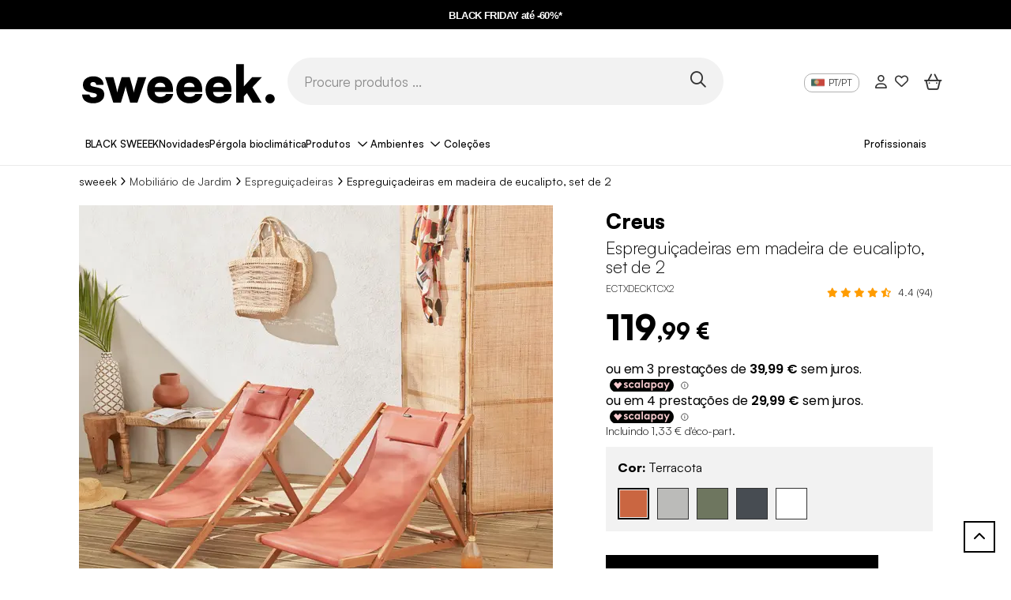

--- FILE ---
content_type: text/html; charset=UTF-8
request_url: https://www.sweeek.pt/product/conjunto-de-poltrona-em-madeira-em-eucalipto-cor-terracora
body_size: 37602
content:
<!DOCTYPE html>
<html class="no-js in-style" lang="pt" data-locale="pt_PT" data-route="product">
    <head>
        <script>(function(n,d,s,l,m){var a=n.userAgent;if(a.indexOf(l)===-1&&a.indexOf(m)===-1){var f=d.getElementsByTagName(s)[0],j=d.createElement(s);j.async=true;
                j.src='https://tag.search.sensefuel.live/tag/61ce923b-5482-4fa7-97f1-23d9411a228b/tagp.js';f.parentNode.insertBefore(j,f);}
            })(navigator,document,'script','Lighthouse','moto g power');</script>

        <!-- Google Tag Manager -->
        <script>(function(w,d,s,l,i){w[l]=w[l]||[];w[l].push({'gtm.start':
        new Date().getTime(),event:'gtm.js'});var f=d.getElementsByTagName(s)[0],
        j=d.createElement(s),dl=l!='dataLayer'?'&l='+l:'';j.async=true;j.src=
        'https://www.googletagmanager.com/gtm.js?id='+i+dl;f.parentNode.insertBefore(j,f);
        })(window,document,'script','dataLayer','GTM-MHKPXBS');</script>
        <!-- End Google Tag Manager -->
        <title>Espreguiçadeiras em madeira de eucalipto, set de 2, Terra Cotta</title>
                    <meta charset="utf-8" />
<meta http-equiv="x-ua-compatible" content="ie=edge" />
<meta name="viewport" content="width=device-width, initial-scale=1, minimum-scale=1.0" />
<meta name="robots" content="index, follow" />
<meta name="description" content="Espregui&ccedil;adeiras em madeira de eucalipto, set de 2, Creus, Terra Cotta, 102x56x86 cm. Entrega r&aacute;pida, Garantia 3 anos." />
<meta property="og:type" content="product" />
<meta property="og:site_name" content="sweeek (Alice's Garden)" />
<meta property="product:price:amount" content="119,99" />
<meta property="product:price:currency" content="EUR" />
<meta property="og:image" content="https://sweeek.twic.pics/products/6860/original/ectxdecktcx2-b1c30dd303b9877af79ef5685eb4b1f3.jpg" />
<meta property="og:title" content="Espregui&ccedil;adeiras em madeira de eucalipto, set de 2, Terra Cotta" />

                <link rel="canonical" href="https://www.sweeek.pt/product/par-espreguicadeiras-madeira-jardim-piscina-eucalipto-textileno-atracite-creus"/>

        
        
        <link rel="alternate" href="https://www.sweeek.pt/product/conjunto-de-poltrona-em-madeira-em-eucalipto-cor-terracora" hreflang="pt-PT"><link rel="alternate" hreflang="en-GB" href="https://www.sweeek.co.uk/product/set-of-2-creus-sun-loungers-deck-chairs-in-eucalyptus-and-textilene-with-cushion-natural" /><link rel="alternate" hreflang="fr-BE" href="https://fr.sweeek.be/product/chiliennes-en-bois-creus-terracotta-2-transats-en-bois-d-eucalyptus-huile-textilene-coussin-repose-tete-terracotta" /><link rel="alternate" hreflang="nl-BE" href="https://nl.sweeek.be/product/set-van-twee-terra-cotta-creus-eucalyptus-en-textileen-ligstoelen" /><link rel="alternate" hreflang="fr-FR" href="https://www.sweeek.fr/product/ensemble-de-2-bains-de-soleil-creus-en-eucalyptus-et-textilene-terra-cotta-avec-coussin-repose-tete" /><link rel="alternate" hreflang="nl-NL" href="https://www.sweeek.nl/product/set-van-twee-creus-terra-cotta-eucalyptus-en-textileen-ligstoelen" /><link rel="alternate" hreflang="it-IT" href="https://www.sweeek.it/product/sdraio-chilienne-in-legno-modello-creus-2-sdraio-in-legno-di-eucalipto-fsc-oliato-con-cuscino-poggiatesta-colore-terracotta" /><link rel="alternate" hreflang="de-DE" href="https://www.sweeek.de/product/set-of-2-creus-sun-loungers-deck-chairs-in-eucalyptus-and-terracotta-textilene-with-cushion" /><link rel="alternate" hreflang="pl-PL" href="https://www.sweeek.pl/product/zestaw-2-lezakow-creus-z-drewna-eukaliptusowego-i-tekstolitu-terakota" />
        
                                    <meta property="og:url" content="https://www.sweeek.pt/product/conjunto-de-poltrona-em-madeira-em-eucalipto-cor-terracora">
            
                    
                
        
          <link rel="preload" href="/build/runtime.642c8f57.js" as="script" /><link rel="preload" href="/build/pages/new-website-product.0231a4c1.js" as="script" />

      <link rel="preload" href="/build/pages/bazaarvoice.56f1d8e7.js" as="script" />
  
        <script async src="https://sweeek.twic.pics/?v1&max-dpr=3&step=50&anticipation=1"></script>
        <script>window.devicePixelRatio = Math.max( window.devicePixelRatio, 2 );</script>

        <link rel="apple-touch-icon" sizes="180x180" href="/apple-touch-icon.png">
        <link rel="icon" type="image/png" sizes="16x16" href="/favicon-16x16.png">
        <link rel="icon" type="image/png" sizes="32x32" href="/favicon-32x32.png">
        <link rel="icon" type="image/png" sizes="48x48" href="/favicon-48x48.png">
        <link rel="icon" type="image/png" sizes="194x194" href="/favicon-194x194.png">
        <link rel="icon" type="image/png" sizes="192x192" href="/android-chrome-192x192.png">
        <link rel="icon" type="image/png" sizes="512x512" href="/android-chrome-512x512.png">
        <link rel="manifest" href="/site.webmanifest">
        <link rel="mask-icon" href="/safari-pinned-tab.svg" color="#828282">
        <link rel="shortcut icon" type="image/x-icon" href="/favicon.ico">
        <meta name="msapplication-TileColor" content="#828282">
        <meta name="theme-color" content="#ffffff">


        

<script>
    window.dataLayer = window.dataLayer || [];
    dataLayer.push({"profil":"not connected"});
</script>


                <script type="text/javascript" src="/external/js/crm360.js" async></script>
        
                                    <script type="text/javascript" src="//widget.trustpilot.com/bootstrap/v5/tp.widget.bootstrap.min.js" async></script>
                    
        <!-- HTML5 shim and Respond.js for IE8 support of HTML5 elements and media queries -->
        <!--[if lt IE 9]>
            <script src="https://oss.maxcdn.com/html5shiv/3.7.3/html5shiv.min.js"></script>
            <script src="https://oss.maxcdn.com/respond/1.4.2/respond.min.js"></script>
        <![endif]-->

        <link rel="preload" as="image" fetchpriority="high" href="/images/13051988.svg">
        <style>.img-gigadjo {z-index:-1;pointer-events:none;position:absolute !important;top:0;left:0;width:1000px !important;height: 1000px !important; max-width: 99vw !important; max-height: 99vh !important;}</style>

                      <link rel="stylesheet" href="/fonts/satoshi/index.css"/>

            <link rel="preload" href="/build/pages/font-awesome.d22a5a48.css" as="style" onload="this.onload=null;this.rel='stylesheet'"/>
<noscript><link rel="stylesheet" href="/build/pages/font-awesome.d22a5a48.css"/></noscript>
            <link rel="stylesheet" href="/build/app/inouit-styles.47b5c067.css" />
            <link rel="stylesheet" href="/build/app/styles.aca17e96.css" />
        
  

  
        <!-- Put in javascript block -->
        <script src="/build/8234.a887a6f2.js"></script><script src="/build/app.e4598b28.js"></script>
        <link rel="preload" href="/build/9755.ec1049f9.js" as="script" /><link rel="preload" href="/build/3138.5ad3a22f.js" as="script" /><link rel="preload" href="/build/app/inouit.394dd69f.js" as="script" />
        <link rel="preload" href="/build/pages/cart-summary.2b06b646.js" as="script" />
        <link rel="preload" href="/build/6809.9f80e0fe.js" as="script" /><link rel="preload" href="/build/pages/newsletter.a4631590.js" as="script" />
        <link rel="preload" href="/build/app/loader.6f5a6e4f.js" as="script" />
        <link rel="preload" href="/build/app/global.5775fc62.js" as="script" />
        <link rel="preload" href="/build/7313.66faffa2.js" as="script" /><link rel="preload" href="/build/function/add-to-cart.429c1b91.js" as="script" />
        <link rel="preload" href="/build/function/selected-to-wishlist.ddb6aa3e.js" as="script" />
        <link rel="preload" href="/build/function/add-to-wishlist.f7041785.js" as="script" />
        <link rel="preload" href="/build/external/datalayer.5d381992.js" as="script" />
        <link rel="preload" href="/build/app/obfuscated-link.5c821d95.js" as="script" />
    </head>
            <body data-brand="sweeek"     data-controller=""

>
            <img fetchpriority="high" alt="." width="1000" height="1000" class="img-gigadjo" src="/images/13051988.svg">
            <!-- Google Tag Manager (noscript) -->
            <noscript><iframe src="https://www.googletagmanager.com/ns.html?id=GTM-MHKPXBS" height="0" width="0" style="display:none;visibility:hidden"></iframe></noscript>
            <!-- End Google Tag Manager (noscript) -->

            <!--[if lt IE 9]>
                <p class="browser-upgrade">
                    You are using an outdated browser. Please upgrade your browser to improve your experience.
                </p>
            <![endif]-->

            <div class="page">
                                    <header id="in-header">
                                                                  <span class=" link-with-obfuscation" style="" data-link="aHR0cHM6Ly93d3cuc3dlZWVrLnB0L2NvbW1lcmNpYWwtb3BlcmF0aW9uL29mZXJ0YXM="
     >

                        <div class="promotion-banner p-2 p-lg-0" style="background-color: rgba(0,0,0,1)">
                            <p class="promotion-banner-text mb-0" style="color: rgba(255,255,255,1)">
                                                                    <strong><span style="font-family: Arial;"><span style="font-size: 13px; white-space-collapse: preserve;">BLACK FRIDAY at&eacute; -60%*</span></span></strong>
                                                            </p>
                        </div>
                    
    </span>
                        
  <div class="header container d-block">
    <div class="d-flex col-12 header-content px-lg-3 mx-auto mx-lg-35 align-items-center flex-nowrap">
      <div class="col-lg-3 ml-8 d-flex logo-container">
        <span class="mx-4 w-100  link-with-obfuscation" style="" data-link="Lw=="
     >

            
    
    <img src="https://sweeek.twic.pics/images/sweeek-logo-pt.svg?v=2" alt="Alice&#039;s Garden torna-se sweeek" class="sweeek-logo" loading="eager" width="250" height="65">

    
    
          
    </span>
      </div>
      <div class="header-search-div d-flex d-lg-block col-lg-6 mt-0 mt-lg-4 gap-3">
        <div class="menu-btn ms-4 d-block d-lg-none">
          <button type="button" id="open-button" aria-label="Menu aberto"><i class="fa-regular fa-bars fa-2xl menu-burger"></i></button>
        </div>
        <div class="ms-lg-0 transform-mobile">
          <form method="get" action="" class="d-flex align-items-center">
            <input id="search" name="query" type="text" class="field header-input-search" placeholder="Procure produtos ..." />
            <button type="button" class="search-btn p-1 w-auto" id="in-search-btn" aria-label="Procure produtos ..."><i class="fa-regular fa-magnifying-glass fa-2xl"></i></button>
          </form>
        </div>
      </div>
      <div class="header-content-right-header col-lg-3 mt-0 mt-lg-4">
                  
	        		        		        		        		        		        		        		        		        		        	

<div class="right-header d-flex justify-content-lg-end">
	<div class="language mx-3 d-none d-lg-flex align-items-start">
		<span class="current"><img class="lang-ico" src="/img/flags/sitept/flag@1x.png" alt="" height="16" width="16" />PT/PT</span>
					<ul class="menu-lang">
									<li class="lang lang-fr">
					<span class=" link-with-obfuscation" style="" data-link="aHR0cHM6Ly93d3cuc3dlZWVrLmRlLw=="
     >

							<img class="lang-ico" src="/img/flags/sitede/flag@1x.png" alt="" height="16" width="16" />DE/DE</a>
						
    </span>
					</li>
									<li class="lang lang-fr">
					<span class=" link-with-obfuscation" style="" data-link="aHR0cHM6Ly93d3cuc3dlZWVrLmNvLnVrLw=="
     >

							<img class="lang-ico" src="/img/flags/siteuk/flag@1x.png" alt="" height="16" width="16" />EN/GB</a>
						
    </span>
					</li>
									<li class="lang lang-fr">
					<span class=" link-with-obfuscation" style="" data-link="aHR0cHM6Ly93d3cuc3dlZWVrLmVzLw=="
     >

							<img class="lang-ico" src="/img/flags/sitees/flag@1x.png" alt="" height="16" width="16" />ES/ES</a>
						
    </span>
					</li>
									<li class="lang lang-fr">
					<span class=" link-with-obfuscation" style="" data-link="aHR0cHM6Ly9mci5zd2VlZWsuYmUv"
     >

							<img class="lang-ico" src="/img/flags/sitebe/flag@1x.png" alt="" height="16" width="16" />FR/BE</a>
						
    </span>
					</li>
									<li class="lang lang-fr">
					<span class=" link-with-obfuscation" style="" data-link="aHR0cHM6Ly93d3cuc3dlZWVrLmZyLw=="
     >

							<img class="lang-ico" src="/img/flags/sitefr/flag@1x.png" alt="" height="16" width="16" />FR/FR</a>
						
    </span>
					</li>
									<li class="lang lang-fr">
					<span class=" link-with-obfuscation" style="" data-link="aHR0cHM6Ly93d3cuc3dlZWVrLml0Lw=="
     >

							<img class="lang-ico" src="/img/flags/siteit/flag@1x.png" alt="" height="16" width="16" />IT/IT</a>
						
    </span>
					</li>
									<li class="lang lang-fr">
					<span class=" link-with-obfuscation" style="" data-link="aHR0cHM6Ly9ubC5zd2VlZWsuYmUv"
     >

							<img class="lang-ico" src="/img/flags/sitenlbe/flag@1x.png" alt="" height="16" width="16" />NL/BE</a>
						
    </span>
					</li>
									<li class="lang lang-fr">
					<span class=" link-with-obfuscation" style="" data-link="aHR0cHM6Ly93d3cuc3dlZWVrLm5sLw=="
     >

							<img class="lang-ico" src="/img/flags/sitenl/flag@1x.png" alt="" height="16" width="16" />NL/NL</a>
						
    </span>
					</li>
									<li class="lang lang-fr">
					<span class=" link-with-obfuscation" style="" data-link="aHR0cHM6Ly93d3cuc3dlZWVrLnBsLw=="
     >

							<img class="lang-ico" src="/img/flags/sitepl/flag@1x.png" alt="" height="16" width="16" />PL/PL</a>
						
    </span>
					</li>
									<li class="lang lang-fr">
					<span class=" link-with-obfuscation" style="" data-link="aHR0cHM6Ly93d3cuc3dlZWVrLnB0Lw=="
     >

							<img class="lang-ico" src="/img/flags/sitept/flag@1x.png" alt="" height="16" width="16" />PT/PT</a>
						
    </span>
					</li>
							</ul>
			</div>

	<div class="right-header-account mx-lg-3 d-block d-lg-flex align-items-center me-5 me-lg-0">
	<span class=" link-with-obfuscation" style="" data-link="L2Nvbm5lY3Rpb24="
     >

			<i class="fa-regular  fa-user right-header-account"></i>
		
    </span>
</div>

<div class="right-header-heart mx-3 d-none d-lg-flex align-items-center">
	<span class=" link-with-obfuscation" style="" data-link="L3dpc2hsaXN0"
     >

			<i class="fa-regular  fa-heart right-header-account-heart"></i>
		
    </span>
</div>


	<div
        class="right-header-shopping-bag mx-lg-3 d-block d-lg-flex align-items-center me-4 me-lg-0"
        >
    <span class=" link-with-obfuscation" style="" data-link="L2NhcnQ="
     >

                            <i class="fa-regular fa-basket-shopping-simple fa-2xl right-header-empty-shopping-bag"></i>
                    
    </span>
</div>
</div>
          
	<div class="relative d-none d-lg-block">
		<div class="absolute" style="top: 1.5em; right: 0;">
			<!-- TrustBox widget - Micro Star -->
			<div class="trustpilot-widget" data-locale="pt-PT" data-template-id="5419b732fbfb950b10de65e5" data-businessunit-id="650d93ea26a7a9a2fadd22b9"
			data-style-height="24px" data-style-width="100%" data-theme="light" data-font-family="Roboto">
				<a href="https://www.trustpilot.com/review/sweeek.pt" target="_blank" rel="noopener">Trustpilot</a>
			</div>
			<!-- End TrustBox widget -->
		</div>
	</div>
              </div>
    </div>
  </div>
      <div id="in-navbar-container" class="navbar-container">
  <div class="container d-block">
    <button id="close-menu" class="d-lg-none"><i class="fa-regular fa-xmark"></i></button>
    <div id="in-navbar" class="navbar d-block overflow-lg-auto">
      <nav class="navbar-crumbs md:none px-lg-4 mx-lg-4 px-0 mx-0">
        <ul class="d-flex ps-0 gap-1vw justify-content-around">
                                    <li class="navbar-crumb menu-level-one">
                  	<a class="" style="color: rgba(0,0,0,1);" href="https://www.sweeek.pt/commercial-operation/ofertas">

                          BLACK SWEEEK
                      
    </a>
              </li>
                                                <li class="navbar-crumb menu-level-one">
                  	<a class="" style="color: rgba(0,0,0,1);" href="https://www.sweeek.pt/commercial-operation/novidades">

                          Novidades
                      
    </a>
              </li>
                                                <li class="navbar-crumb menu-level-one">
                  	<a class="" style="color: rgba(0,0,0,1);" href="https://www.sweeek.pt/cms/escolher-pergola-bioclimatica">

                          Pérgola bioclimática
                      
    </a>
              </li>
                                                                <li class="navbar-crumb products title-menu">
                  <span class="collapse-title">Produtos</span>
                  <div class="menu-collapse menu-list-products">
    <ul class="first-level-list">
                    <li class="first-level-item">
                <button class="collapse-title">
                    <span class="collapse-title-content">
                        
    
    <img src="" alt="" class="icon-product" loading="eager" data-twic-src="image:/menu-tab/image/b35f442f-2532-4529-868b-0c117d92b194.svg" data-twic-transform="*/quality=70" data-twic-bot="resize=600x600" width="40" height="35">

    
    
                        <span>Mobiliário de interior</span>
                    </span>
                </button>
                <ul class="second-level-list">
                    <button class="return-title d-lg-none">
                        <i class="fa-light fa-arrow-left me-2"></i> Mobiliário de interior
                    </button>
                                                                <div class="col-lg-3 d-none d-lg-block">
                                                            <li class="second-level-item">
                                    <span class="second-title">
                                        	<a class="d-none d-lg-block" style="" href="/sala-de-estar">

                                                Sala de estar
                                            
    </a>
                                    </span>
                                    <ul class="third-level-list">
                                                                                    <li class="third-level-item">
                                                	<a class="" style="" href="/sala-de-estar/sofas">

                                                        Sofás
                                                    
    </a>
                                            </li>
                                                                                    <li class="third-level-item">
                                                	<a class="" style="" href="/sala-de-estar/poltronas">

                                                        Poltronas
                                                    
    </a>
                                            </li>
                                                                                    <li class="third-level-item">
                                                	<a class="" style="" href="/sala-de-estar/pufe">

                                                        Pufe
                                                    
    </a>
                                            </li>
                                                                                    <li class="third-level-item">
                                                	<a class="" style="" href="/sala-de-estar/aparador-de-sala">

                                                        Aparadores de sala
                                                    
    </a>
                                            </li>
                                                                                    <li class="third-level-item">
                                                	<a class="" style="" href="/sala-de-estar/mesas-de-centro">

                                                        Mesas de centro
                                                    
    </a>
                                            </li>
                                                                                    <li class="third-level-item">
                                                	<a class="" style="" href="/sala-de-estar/moveis-de-tv">

                                                        Móveis de TV
                                                    
    </a>
                                            </li>
                                                                                    <li class="third-level-item">
                                                	<a class="" style="" href="/sala-de-estar/mesas-de-apoio">

                                                        Mesas de apoio
                                                    
    </a>
                                            </li>
                                                                                    <li class="third-level-item">
                                                	<a class="" style="" href="/sala-de-estar/estantes">

                                                        Estantes e livrarias
                                                    
    </a>
                                            </li>
                                                                            </ul>
                                </li>
                                                            <li class="second-level-item">
                                    <span class="second-title">
                                        	<a class="d-none d-lg-block" style="" href="/moveis-escritorio">

                                                Escritório
                                            
    </a>
                                    </span>
                                    <ul class="third-level-list">
                                                                                    <li class="third-level-item">
                                                	<a class="" style="" href="/moveis-escritorio/mesa-secretaria">

                                                        Secretária
                                                    
    </a>
                                            </li>
                                                                                    <li class="third-level-item">
                                                	<a class="" style="" href="/moveis-escritorio/cadeiras-secretaria">

                                                        Cadeiras para secretaria
                                                    
    </a>
                                            </li>
                                                                            </ul>
                                </li>
                                                    </div>
                                            <div class="col-lg-3 d-none d-lg-block">
                                                            <li class="second-level-item">
                                    <span class="second-title">
                                        	<a class="d-none d-lg-block" style="" href="/moveis-de-entrada">

                                                Móveis de entrada
                                            
    </a>
                                    </span>
                                    <ul class="third-level-list">
                                                                                    <li class="third-level-item">
                                                	<a class="" style="" href="/moveis-de-entrada/consolas">

                                                        Consolas
                                                    
    </a>
                                            </li>
                                                                                    <li class="third-level-item">
                                                	<a class="" style="" href="/moveis-de-entrada/bengaleiro">

                                                        Bengaleiro, sapateira
                                                    
    </a>
                                            </li>
                                                                                    <li class="third-level-item">
                                                	<a class="" style="" href="/moveis-de-entrada/banco-de-entrada-banco-de-armazenamento">

                                                        Banco de entrada
                                                    
    </a>
                                            </li>
                                                                            </ul>
                                </li>
                                                            <li class="second-level-item">
                                    <span class="second-title">
                                        	<a class="d-none d-lg-block" style="" href="/quarto">

                                                Quarto
                                            
    </a>
                                    </span>
                                    <ul class="third-level-list">
                                                                                    <li class="third-level-item">
                                                	<a class="" style="" href="/quarto/roupeiros">

                                                        Roupeiros
                                                    
    </a>
                                            </li>
                                                                                    <li class="third-level-item">
                                                	<a class="" style="" href="/quarto/mesinhas-de-cabeceira">

                                                        Mesinhas de cabeceira
                                                    
    </a>
                                            </li>
                                                                                    <li class="third-level-item">
                                                	<a class="" style="" href="/quarto/comodas">

                                                        Cómodas
                                                    
    </a>
                                            </li>
                                                                                    <li class="third-level-item">
                                                	<a class="" style="" href="/quarto/cabeceira">

                                                        Cabeceiras
                                                    
    </a>
                                            </li>
                                                                                    <li class="third-level-item">
                                                	<a class="" style="" href="/quarto/camas">

                                                        Camas
                                                    
    </a>
                                            </li>
                                                                                    <li class="third-level-item">
                                                	<a class="" style="" href="/quarto/banqueta-quarto">

                                                        Banquetas de quarto
                                                    
    </a>
                                            </li>
                                                                                    <li class="third-level-item">
                                                	<a class="" style="" href="/quarto/roupa-de-cama">

                                                        Roupa de cama
                                                    
    </a>
                                            </li>
                                                                            </ul>
                                </li>
                                                    </div>
                                            <div class="col-lg-3 d-none d-lg-block">
                                                            <li class="second-level-item">
                                    <span class="second-title">
                                        	<a class="d-none d-lg-block" style="" href="/sala-de-jantar">

                                                Sala de jantar
                                            
    </a>
                                    </span>
                                    <ul class="third-level-list">
                                                                                    <li class="third-level-item">
                                                	<a class="" style="" href="/sala-de-jantar/mesas-de-jantar">

                                                        Mesas de jantar
                                                    
    </a>
                                            </li>
                                                                                    <li class="third-level-item">
                                                	<a class="" style="" href="/sala-de-jantar/cadeiras-e-bancos">

                                                        Cadeiras de jantar
                                                    
    </a>
                                            </li>
                                                                            </ul>
                                </li>
                                                            <li class="second-level-item">
                                    <span class="second-title">
                                        	<a class="d-none d-lg-block" style="" href="/cozinha-1">

                                                Cozinha
                                            
    </a>
                                    </span>
                                    <ul class="third-level-list">
                                                                                    <li class="third-level-item">
                                                	<a class="" style="" href="/cozinha-1/cadeiras-de-cozinha">

                                                        Cadeiras de cozinha
                                                    
    </a>
                                            </li>
                                                                                    <li class="third-level-item">
                                                	<a class="" style="" href="/cozinha-1/bancos-de-bar">

                                                        Bancos de bar
                                                    
    </a>
                                            </li>
                                                                                    <li class="third-level-item">
                                                	<a class="" style="" href="/cozinha-1/mesas-de-cozinha">

                                                        Mesas de cozinha
                                                    
    </a>
                                            </li>
                                                                                    <li class="third-level-item">
                                                	<a class="" style="" href="/cozinha-1/aparador-de-cozinha">

                                                        Aparador de cozinha
                                                    
    </a>
                                            </li>
                                                                                    <li class="third-level-item">
                                                	<a class="" style="" href="/cozinha-1/carrinho-cozinha">

                                                        Carrinhos de cozinha
                                                    
    </a>
                                            </li>
                                                                            </ul>
                                </li>
                                                    </div>
                                            <div class="col-lg-3 d-none d-lg-block">
                                                            <li class="second-level-item">
                                    <span class="second-title">
                                        	<a class="d-none d-lg-block" style="" href="/decoracao">

                                                Decoração
                                            
    </a>
                                    </span>
                                    <ul class="third-level-list">
                                                                                    <li class="third-level-item">
                                                	<a class="" style="" href="/decoracao/espelhos">

                                                        Espelhos
                                                    
    </a>
                                            </li>
                                                                                    <li class="third-level-item">
                                                	<a class="" style="" href="/decoracao/tapetes">

                                                        Tapetes para sala
                                                    
    </a>
                                            </li>
                                                                                    <li class="third-level-item">
                                                	<a class="" style="" href="/decoracao/iluminacao-de-interior">

                                                        Iluminação de interior
                                                    
    </a>
                                            </li>
                                                                                    <li class="third-level-item">
                                                	<a class="" style="" href="/decoracao/utensilios-decorativos">

                                                        Utensílios decorativos
                                                    
    </a>
                                            </li>
                                                                                    <li class="third-level-item">
                                                	<a class="" style="" href="/decoracao/paineis-decorativos-parede">

                                                        Painéis decorativos
                                                    
    </a>
                                            </li>
                                                                            </ul>
                                </li>
                                                            <li class="second-level-item">
                                    <span class="second-title">
                                        	<a class="d-none d-lg-block" style="" href="/casa-de-banho">

                                                Casa de banho
                                            
    </a>
                                    </span>
                                    <ul class="third-level-list">
                                                                                    <li class="third-level-item">
                                                	<a class="" style="" href="/casa-de-banho/moveis-de-casa-de-banho">

                                                        Móveis de casa de banho
                                                    
    </a>
                                            </li>
                                                                            </ul>
                                </li>
                                                    </div>
                                                                                <div class="col-12 d-block d-lg-none">
                                                    <li class="second-level-item">
                                <span class="second-title">
                                    <span class="d-block d-lg-none">Sala de estar</span>
                                </span>
                                <ul class="third-level-list">
                                                                            <li class="third-level-item">
                                            	<a class="" style="" href="/sala-de-estar/sofas">

                                                    Sofás
                                                
    </a>
                                        </li>
                                                                            <li class="third-level-item">
                                            	<a class="" style="" href="/sala-de-estar/poltronas">

                                                    Poltronas
                                                
    </a>
                                        </li>
                                                                            <li class="third-level-item">
                                            	<a class="" style="" href="/sala-de-estar/pufe">

                                                    Pufe
                                                
    </a>
                                        </li>
                                                                            <li class="third-level-item">
                                            	<a class="" style="" href="/sala-de-estar/aparador-de-sala">

                                                    Aparadores de sala
                                                
    </a>
                                        </li>
                                                                            <li class="third-level-item">
                                            	<a class="" style="" href="/sala-de-estar/mesas-de-centro">

                                                    Mesas de centro
                                                
    </a>
                                        </li>
                                                                            <li class="third-level-item">
                                            	<a class="" style="" href="/sala-de-estar/moveis-de-tv">

                                                    Móveis de TV
                                                
    </a>
                                        </li>
                                                                            <li class="third-level-item">
                                            	<a class="" style="" href="/sala-de-estar/mesas-de-apoio">

                                                    Mesas de apoio
                                                
    </a>
                                        </li>
                                                                            <li class="third-level-item">
                                            	<a class="" style="" href="/sala-de-estar/estantes">

                                                    Estantes e livrarias
                                                
    </a>
                                        </li>
                                                                    </ul>
                            </li>
                                                    <li class="second-level-item">
                                <span class="second-title">
                                    <span class="d-block d-lg-none">Móveis de entrada</span>
                                </span>
                                <ul class="third-level-list">
                                                                            <li class="third-level-item">
                                            	<a class="" style="" href="/moveis-de-entrada/consolas">

                                                    Consolas
                                                
    </a>
                                        </li>
                                                                            <li class="third-level-item">
                                            	<a class="" style="" href="/moveis-de-entrada/bengaleiro">

                                                    Bengaleiro, sapateira
                                                
    </a>
                                        </li>
                                                                            <li class="third-level-item">
                                            	<a class="" style="" href="/moveis-de-entrada/banco-de-entrada-banco-de-armazenamento">

                                                    Banco de entrada
                                                
    </a>
                                        </li>
                                                                    </ul>
                            </li>
                                                    <li class="second-level-item">
                                <span class="second-title">
                                    <span class="d-block d-lg-none">Sala de jantar</span>
                                </span>
                                <ul class="third-level-list">
                                                                            <li class="third-level-item">
                                            	<a class="" style="" href="/sala-de-jantar/mesas-de-jantar">

                                                    Mesas de jantar
                                                
    </a>
                                        </li>
                                                                            <li class="third-level-item">
                                            	<a class="" style="" href="/sala-de-jantar/cadeiras-e-bancos">

                                                    Cadeiras de jantar
                                                
    </a>
                                        </li>
                                                                    </ul>
                            </li>
                                                    <li class="second-level-item">
                                <span class="second-title">
                                    <span class="d-block d-lg-none">Decoração</span>
                                </span>
                                <ul class="third-level-list">
                                                                            <li class="third-level-item">
                                            	<a class="" style="" href="/decoracao/espelhos">

                                                    Espelhos
                                                
    </a>
                                        </li>
                                                                            <li class="third-level-item">
                                            	<a class="" style="" href="/decoracao/tapetes">

                                                    Tapetes para sala
                                                
    </a>
                                        </li>
                                                                            <li class="third-level-item">
                                            	<a class="" style="" href="/decoracao/iluminacao-de-interior">

                                                    Iluminação de interior
                                                
    </a>
                                        </li>
                                                                            <li class="third-level-item">
                                            	<a class="" style="" href="/decoracao/utensilios-decorativos">

                                                    Utensílios decorativos
                                                
    </a>
                                        </li>
                                                                            <li class="third-level-item">
                                            	<a class="" style="" href="/decoracao/paineis-decorativos-parede">

                                                    Painéis decorativos
                                                
    </a>
                                        </li>
                                                                    </ul>
                            </li>
                                                    <li class="second-level-item">
                                <span class="second-title">
                                    <span class="d-block d-lg-none">Escritório</span>
                                </span>
                                <ul class="third-level-list">
                                                                            <li class="third-level-item">
                                            	<a class="" style="" href="/moveis-escritorio/mesa-secretaria">

                                                    Secretária
                                                
    </a>
                                        </li>
                                                                            <li class="third-level-item">
                                            	<a class="" style="" href="/moveis-escritorio/cadeiras-secretaria">

                                                    Cadeiras para secretaria
                                                
    </a>
                                        </li>
                                                                    </ul>
                            </li>
                                                    <li class="second-level-item">
                                <span class="second-title">
                                    <span class="d-block d-lg-none">Quarto</span>
                                </span>
                                <ul class="third-level-list">
                                                                            <li class="third-level-item">
                                            	<a class="" style="" href="/quarto/roupeiros">

                                                    Roupeiros
                                                
    </a>
                                        </li>
                                                                            <li class="third-level-item">
                                            	<a class="" style="" href="/quarto/mesinhas-de-cabeceira">

                                                    Mesinhas de cabeceira
                                                
    </a>
                                        </li>
                                                                            <li class="third-level-item">
                                            	<a class="" style="" href="/quarto/comodas">

                                                    Cómodas
                                                
    </a>
                                        </li>
                                                                            <li class="third-level-item">
                                            	<a class="" style="" href="/quarto/cabeceira">

                                                    Cabeceiras
                                                
    </a>
                                        </li>
                                                                            <li class="third-level-item">
                                            	<a class="" style="" href="/quarto/camas">

                                                    Camas
                                                
    </a>
                                        </li>
                                                                            <li class="third-level-item">
                                            	<a class="" style="" href="/quarto/banqueta-quarto">

                                                    Banquetas de quarto
                                                
    </a>
                                        </li>
                                                                            <li class="third-level-item">
                                            	<a class="" style="" href="/quarto/roupa-de-cama">

                                                    Roupa de cama
                                                
    </a>
                                        </li>
                                                                    </ul>
                            </li>
                                                    <li class="second-level-item">
                                <span class="second-title">
                                    <span class="d-block d-lg-none">Cozinha</span>
                                </span>
                                <ul class="third-level-list">
                                                                            <li class="third-level-item">
                                            	<a class="" style="" href="/cozinha-1/cadeiras-de-cozinha">

                                                    Cadeiras de cozinha
                                                
    </a>
                                        </li>
                                                                            <li class="third-level-item">
                                            	<a class="" style="" href="/cozinha-1/bancos-de-bar">

                                                    Bancos de bar
                                                
    </a>
                                        </li>
                                                                            <li class="third-level-item">
                                            	<a class="" style="" href="/cozinha-1/mesas-de-cozinha">

                                                    Mesas de cozinha
                                                
    </a>
                                        </li>
                                                                            <li class="third-level-item">
                                            	<a class="" style="" href="/cozinha-1/aparador-de-cozinha">

                                                    Aparador de cozinha
                                                
    </a>
                                        </li>
                                                                            <li class="third-level-item">
                                            	<a class="" style="" href="/cozinha-1/carrinho-cozinha">

                                                    Carrinhos de cozinha
                                                
    </a>
                                        </li>
                                                                    </ul>
                            </li>
                                                    <li class="second-level-item">
                                <span class="second-title">
                                    <span class="d-block d-lg-none">Casa de banho</span>
                                </span>
                                <ul class="third-level-list">
                                                                            <li class="third-level-item">
                                            	<a class="" style="" href="/casa-de-banho/moveis-de-casa-de-banho">

                                                    Móveis de casa de banho
                                                
    </a>
                                        </li>
                                                                    </ul>
                            </li>
                                            </div>
                                    </ul>
            </li>
                    <li class="first-level-item">
                <button class="collapse-title">
                    <span class="collapse-title-content">
                        
    
    <img src="" alt="" class="icon-product" loading="eager" data-twic-src="image:/menu-tab/image/0abee78c-15e6-4242-8ab0-bbfa11edf9ae.svg" data-twic-transform="*/quality=70" data-twic-bot="resize=600x600" width="40" height="35">

    
    
                        <span>Terraço e jardim</span>
                    </span>
                </button>
                <ul class="second-level-list">
                    <button class="return-title d-lg-none">
                        <i class="fa-light fa-arrow-left me-2"></i> Terraço e jardim
                    </button>
                                                                <div class="col-lg-3 d-none d-lg-block">
                                                            <li class="second-level-item">
                                    <span class="second-title">
                                        	<a class="d-none d-lg-block" style="" href="/mobiliario-jardim">

                                                Mobiliário de jardim
                                            
    </a>
                                    </span>
                                    <ul class="third-level-list">
                                                                                    <li class="third-level-item">
                                                	<a class="" style="" href="/mobiliario-jardim/conjunto-jardim">

                                                        Conjunto de jardim
                                                    
    </a>
                                            </li>
                                                                                    <li class="third-level-item">
                                                	<a class="" style="" href="/mobiliario-jardim/conjunto-mesas-cadeiras-jardim">

                                                        Conjunto de mesas e cadeiras de jardim
                                                    
    </a>
                                            </li>
                                                                                    <li class="third-level-item">
                                                	<a class="" style="" href="/mobiliario-jardim/cadeiras-de-jardim">

                                                        Cadeiras de jardim
                                                    
    </a>
                                            </li>
                                                                                    <li class="third-level-item">
                                                	<a class="" style="" href="/mobiliario-jardim/espreguicadeiras">

                                                        Espreguiçadeiras
                                                    
    </a>
                                            </li>
                                                                                    <li class="third-level-item">
                                                	<a class="" style="" href="/mobiliario-jardim/mesas-de-jardim">

                                                        Mesas de jardim
                                                    
    </a>
                                            </li>
                                                                                    <li class="third-level-item">
                                                	<a class="" style="" href="/mobiliario-jardim/coberturas-protecao-textilene">

                                                        Coberturas e proteção textilene
                                                    
    </a>
                                            </li>
                                                                                    <li class="third-level-item">
                                                	<a class="" style="" href="/mobiliario-jardim/arcas-e-baus-de-jardim">

                                                        Arcas e baús de jardim
                                                    
    </a>
                                            </li>
                                                                            </ul>
                                </li>
                                                            <li class="second-level-item">
                                    <span class="second-title">
                                        	<a class="d-none d-lg-block" style="" href="/manutencao-de-jardin">

                                                Manutenção de jardin
                                            
    </a>
                                    </span>
                                    <ul class="third-level-list">
                                                                                    <li class="third-level-item">
                                                	<a class="" style="" href="/manutencao-de-jardin/galinheiros">

                                                        Galinheiros
                                                    
    </a>
                                            </li>
                                                                                    <li class="third-level-item">
                                                	<a class="" style="" href="/manutencao-de-jardin/hortas">

                                                        Hortas
                                                    
    </a>
                                            </li>
                                                                                    <li class="third-level-item">
                                                	<a class="" style="" href="/manutencao-de-jardin/deposito-de-agua">

                                                        Depósitos de água
                                                    
    </a>
                                            </li>
                                                                                    <li class="third-level-item">
                                                	<a class="" style="" href="/manutencao-de-jardin/acessorios-jardinagem">

                                                        Acessórios de jardinagem
                                                    
    </a>
                                            </li>
                                                                                    <li class="third-level-item">
                                                	<a class="" style="" href="/manutencao-de-jardin/estufas-de-jardim-exerior">

                                                        Estufas
                                                    
    </a>
                                            </li>
                                                                                    <li class="third-level-item">
                                                	<a class="" style="" href="/manutencao-de-jardin/portoes-de-jardim">

                                                        Portões de jardim
                                                    
    </a>
                                            </li>
                                                                                    <li class="third-level-item">
                                                	<a class="" style="" href="/manutencao-de-jardin/mangueira-de-jardim">

                                                        Mangueiras de jardim
                                                    
    </a>
                                            </li>
                                                                                    <li class="third-level-item">
                                                	<a class="" style="" href="/manutencao-de-jardin/acessorios-de-jardinagem">

                                                        Accesórios de jardinagem
                                                    
    </a>
                                            </li>
                                                                            </ul>
                                </li>
                                                    </div>
                                            <div class="col-lg-3 d-none d-lg-block">
                                                            <li class="second-level-item">
                                    <span class="second-title">
                                        	<a class="d-none d-lg-block" style="" href="/barbecues-e-grelhadores">

                                                Barbecues e grelhadores
                                            
    </a>
                                    </span>
                                    <ul class="third-level-list">
                                                                                    <li class="third-level-item">
                                                	<a class="" style="" href="/barbecues-e-grelhadores/barbecues-gas-e-carvao">

                                                        Barbecues
                                                    
    </a>
                                            </li>
                                                                                    <li class="third-level-item">
                                                	<a class="" style="" href="/barbecues-e-grelhadores/grelhadores-bbq">

                                                        Grelhadores
                                                    
    </a>
                                            </li>
                                                                                    <li class="third-level-item">
                                                	<a class="" style="" href="/barbecues-e-grelhadores/acessorios-para-barbecue">

                                                        Acessórios para barbecue
                                                    
    </a>
                                            </li>
                                                                            </ul>
                                </li>
                                                            <li class="second-level-item">
                                    <span class="second-title">
                                        	<a class="d-none d-lg-block" style="" href="/abrigo-de-exterior">

                                                Armazenamento para jardim e garagem
                                            
    </a>
                                    </span>
                                    <ul class="third-level-list">
                                                                                    <li class="third-level-item">
                                                	<a class="" style="" href="/abrigo-de-exterior/abrigo-de-jardim">

                                                        Abrigos de jardim
                                                    
    </a>
                                            </li>
                                                                                    <li class="third-level-item">
                                                	<a class="" style="" href="/abrigo-de-exterior/organizacao-de-garagem">

                                                        Organização de garagem
                                                    
    </a>
                                            </li>
                                                                            </ul>
                                </li>
                                                    </div>
                                            <div class="col-lg-3 d-none d-lg-block">
                                                            <li class="second-level-item">
                                    <span class="second-title">
                                        	<a class="d-none d-lg-block" style="" href="/guarda-sol-e-pergolas">

                                                Guarda-sol e pérgolas
                                            
    </a>
                                    </span>
                                    <ul class="third-level-list">
                                                                                    <li class="third-level-item">
                                                	<a class="" style="" href="/guarda-sol-e-pergolas/pergolas-bioclimaticas">

                                                        Pérgolas bioclimáticas
                                                    
    </a>
                                            </li>
                                                                                    <li class="third-level-item">
                                                	<a class="" style="" href="/guarda-sol-e-pergolas/pergolas">

                                                        Pérgolas
                                                    
    </a>
                                            </li>
                                                                                    <li class="third-level-item">
                                                	<a class="" style="" href="/guarda-sol-e-pergolas/chapeu-sol">

                                                        Guarda-sol
                                                    
    </a>
                                            </li>
                                                                                    <li class="third-level-item">
                                                	<a class="" style="" href="/guarda-sol-e-pergolas/accesorios-de-guarda-sol-e-pergola">

                                                        Acessórios de guarda-sol e pérgola
                                                    
    </a>
                                            </li>
                                                                                    <li class="third-level-item">
                                                	<a class="" style="" href="/guarda-sol-e-pergolas/tendas-de-jardim">

                                                        Tendas de jardim
                                                    
    </a>
                                            </li>
                                                                            </ul>
                                </li>
                                                    </div>
                                            <div class="col-lg-3 d-none d-lg-block">
                                                            <li class="second-level-item">
                                    <span class="second-title">
                                        	<a class="d-none d-lg-block" style="" href="/accesorios-de-exterior">

                                                Acessórios de exterior
                                            
    </a>
                                    </span>
                                    <ul class="third-level-list">
                                                                                    <li class="third-level-item">
                                                	<a class="" style="" href="/accesorios-de-exterior/tapetes-exterior">

                                                        Tapetes de exterior
                                                    
    </a>
                                            </li>
                                                                                    <li class="third-level-item">
                                                	<a class="" style="" href="/accesorios-de-exterior/iluminacao-jardim">

                                                        Iluminação de jardim
                                                    
    </a>
                                            </li>
                                                                            </ul>
                                </li>
                                                    </div>
                                                                                <div class="col-12 d-block d-lg-none">
                                                    <li class="second-level-item">
                                <span class="second-title">
                                    <span class="d-block d-lg-none">Mobiliário de jardim</span>
                                </span>
                                <ul class="third-level-list">
                                                                            <li class="third-level-item">
                                            	<a class="" style="" href="/mobiliario-jardim/conjunto-jardim">

                                                    Conjunto de jardim
                                                
    </a>
                                        </li>
                                                                            <li class="third-level-item">
                                            	<a class="" style="" href="/mobiliario-jardim/conjunto-mesas-cadeiras-jardim">

                                                    Conjunto de mesas e cadeiras de jardim
                                                
    </a>
                                        </li>
                                                                            <li class="third-level-item">
                                            	<a class="" style="" href="/mobiliario-jardim/cadeiras-de-jardim">

                                                    Cadeiras de jardim
                                                
    </a>
                                        </li>
                                                                            <li class="third-level-item">
                                            	<a class="" style="" href="/mobiliario-jardim/espreguicadeiras">

                                                    Espreguiçadeiras
                                                
    </a>
                                        </li>
                                                                            <li class="third-level-item">
                                            	<a class="" style="" href="/mobiliario-jardim/mesas-de-jardim">

                                                    Mesas de jardim
                                                
    </a>
                                        </li>
                                                                            <li class="third-level-item">
                                            	<a class="" style="" href="/mobiliario-jardim/coberturas-protecao-textilene">

                                                    Coberturas e proteção textilene
                                                
    </a>
                                        </li>
                                                                            <li class="third-level-item">
                                            	<a class="" style="" href="/mobiliario-jardim/arcas-e-baus-de-jardim">

                                                    Arcas e baús de jardim
                                                
    </a>
                                        </li>
                                                                    </ul>
                            </li>
                                                    <li class="second-level-item">
                                <span class="second-title">
                                    <span class="d-block d-lg-none">Barbecues e grelhadores</span>
                                </span>
                                <ul class="third-level-list">
                                                                            <li class="third-level-item">
                                            	<a class="" style="" href="/barbecues-e-grelhadores/barbecues-gas-e-carvao">

                                                    Barbecues
                                                
    </a>
                                        </li>
                                                                            <li class="third-level-item">
                                            	<a class="" style="" href="/barbecues-e-grelhadores/grelhadores-bbq">

                                                    Grelhadores
                                                
    </a>
                                        </li>
                                                                            <li class="third-level-item">
                                            	<a class="" style="" href="/barbecues-e-grelhadores/acessorios-para-barbecue">

                                                    Acessórios para barbecue
                                                
    </a>
                                        </li>
                                                                    </ul>
                            </li>
                                                    <li class="second-level-item">
                                <span class="second-title">
                                    <span class="d-block d-lg-none">Guarda-sol e pérgolas</span>
                                </span>
                                <ul class="third-level-list">
                                                                            <li class="third-level-item">
                                            	<a class="" style="" href="/guarda-sol-e-pergolas/pergolas-bioclimaticas">

                                                    Pérgolas bioclimáticas
                                                
    </a>
                                        </li>
                                                                            <li class="third-level-item">
                                            	<a class="" style="" href="/guarda-sol-e-pergolas/pergolas">

                                                    Pérgolas
                                                
    </a>
                                        </li>
                                                                            <li class="third-level-item">
                                            	<a class="" style="" href="/guarda-sol-e-pergolas/chapeu-sol">

                                                    Guarda-sol
                                                
    </a>
                                        </li>
                                                                            <li class="third-level-item">
                                            	<a class="" style="" href="/guarda-sol-e-pergolas/accesorios-de-guarda-sol-e-pergola">

                                                    Acessórios de guarda-sol e pérgola
                                                
    </a>
                                        </li>
                                                                            <li class="third-level-item">
                                            	<a class="" style="" href="/guarda-sol-e-pergolas/tendas-de-jardim">

                                                    Tendas de jardim
                                                
    </a>
                                        </li>
                                                                    </ul>
                            </li>
                                                    <li class="second-level-item">
                                <span class="second-title">
                                    <span class="d-block d-lg-none">Acessórios de exterior</span>
                                </span>
                                <ul class="third-level-list">
                                                                            <li class="third-level-item">
                                            	<a class="" style="" href="/accesorios-de-exterior/tapetes-exterior">

                                                    Tapetes de exterior
                                                
    </a>
                                        </li>
                                                                            <li class="third-level-item">
                                            	<a class="" style="" href="/accesorios-de-exterior/iluminacao-jardim">

                                                    Iluminação de jardim
                                                
    </a>
                                        </li>
                                                                    </ul>
                            </li>
                                                    <li class="second-level-item">
                                <span class="second-title">
                                    <span class="d-block d-lg-none">Manutenção de jardin</span>
                                </span>
                                <ul class="third-level-list">
                                                                            <li class="third-level-item">
                                            	<a class="" style="" href="/manutencao-de-jardin/galinheiros">

                                                    Galinheiros
                                                
    </a>
                                        </li>
                                                                            <li class="third-level-item">
                                            	<a class="" style="" href="/manutencao-de-jardin/hortas">

                                                    Hortas
                                                
    </a>
                                        </li>
                                                                            <li class="third-level-item">
                                            	<a class="" style="" href="/manutencao-de-jardin/deposito-de-agua">

                                                    Depósitos de água
                                                
    </a>
                                        </li>
                                                                            <li class="third-level-item">
                                            	<a class="" style="" href="/manutencao-de-jardin/acessorios-jardinagem">

                                                    Acessórios de jardinagem
                                                
    </a>
                                        </li>
                                                                            <li class="third-level-item">
                                            	<a class="" style="" href="/manutencao-de-jardin/estufas-de-jardim-exerior">

                                                    Estufas
                                                
    </a>
                                        </li>
                                                                            <li class="third-level-item">
                                            	<a class="" style="" href="/manutencao-de-jardin/portoes-de-jardim">

                                                    Portões de jardim
                                                
    </a>
                                        </li>
                                                                            <li class="third-level-item">
                                            	<a class="" style="" href="/manutencao-de-jardin/mangueira-de-jardim">

                                                    Mangueiras de jardim
                                                
    </a>
                                        </li>
                                                                            <li class="third-level-item">
                                            	<a class="" style="" href="/manutencao-de-jardin/acessorios-de-jardinagem">

                                                    Accesórios de jardinagem
                                                
    </a>
                                        </li>
                                                                    </ul>
                            </li>
                                                    <li class="second-level-item">
                                <span class="second-title">
                                    <span class="d-block d-lg-none">Armazenamento para jardim e garagem</span>
                                </span>
                                <ul class="third-level-list">
                                                                            <li class="third-level-item">
                                            	<a class="" style="" href="/abrigo-de-exterior/abrigo-de-jardim">

                                                    Abrigos de jardim
                                                
    </a>
                                        </li>
                                                                            <li class="third-level-item">
                                            	<a class="" style="" href="/abrigo-de-exterior/organizacao-de-garagem">

                                                    Organização de garagem
                                                
    </a>
                                        </li>
                                                                    </ul>
                            </li>
                                                    <li class="second-level-item">
                                <span class="second-title">
                                    <span class="d-block d-lg-none">Promoçoes</span>
                                </span>
                                <ul class="third-level-list">
                                                                    </ul>
                            </li>
                                            </div>
                                    </ul>
            </li>
                    <li class="first-level-item">
                <button class="collapse-title">
                    <span class="collapse-title-content">
                        
    
    <img src="" alt="" class="icon-product" loading="eager" data-twic-src="image:/menu-tab/image/bef73dc2-82b0-4cdf-9948-3d0b3d22e6f2.svg" data-twic-transform="*/quality=70" data-twic-bot="resize=600x600" width="40" height="35">

    
    
                        <span>Crianças</span>
                    </span>
                </button>
                <ul class="second-level-list">
                    <button class="return-title d-lg-none">
                        <i class="fa-light fa-arrow-left me-2"></i> Crianças
                    </button>
                                                                <div class="col-lg-3 d-none d-lg-block">
                                                            <li class="second-level-item">
                                    <span class="second-title">
                                        	<a class="d-none d-lg-block" style="" href="/quartos-infantis">

                                                Quartos infantis
                                            
    </a>
                                    </span>
                                    <ul class="third-level-list">
                                                                                    <li class="third-level-item">
                                                	<a class="" style="" href="/quartos-infantis/arrumacoes-para-quartos-infantis">

                                                        Arrumações para quartos infantis
                                                    
    </a>
                                            </li>
                                                                                    <li class="third-level-item">
                                                	<a class="" style="" href="/quartos-infantis/roupa-de-cama-quarto-infantil">

                                                        Roupa de cama para criança
                                                    
    </a>
                                            </li>
                                                                                    <li class="third-level-item">
                                                	<a class="" style="" href="/quartos-infantis/camas-infantis">

                                                        Camas infantis
                                                    
    </a>
                                            </li>
                                                                                    <li class="third-level-item">
                                                	<a class="" style="" href="/quartos-infantis/mesas-cadeiras-e-bancos-infantis">

                                                        Mesas, cadeiras e bancos infantis
                                                    
    </a>
                                            </li>
                                                                                    <li class="third-level-item">
                                                <span class=" link-with-obfuscation" style="" data-link="L3F1YXJ0b3MtaW5mYW50aXMvY29tb2Rhcy1pbmZhbnRpbHM="
     >

                                                        Cómodas infantils
                                                    
    </span>
                                            </li>
                                                                                    <li class="third-level-item">
                                                	<a class="" style="" href="/quartos-infantis/estante-e-armarios-infantis">

                                                        Estantes e armários infantis
                                                    
    </a>
                                            </li>
                                                                                    <li class="third-level-item">
                                                	<a class="" style="" href="/quartos-infantis/secretarias-infantis">

                                                        Secretárias infantis
                                                    
    </a>
                                            </li>
                                                                                    <li class="third-level-item">
                                                	<a class="" style="" href="/quartos-infantis/tapetes-infantis">

                                                        Tapetes infantis
                                                    
    </a>
                                            </li>
                                                                                    <li class="third-level-item">
                                                	<a class="" style="" href="/quartos-infantis/outros-brinquedos-infantis">

                                                        Outros brinquedos infantis
                                                    
    </a>
                                            </li>
                                                                            </ul>
                                </li>
                                                    </div>
                                            <div class="col-lg-3 d-none d-lg-block">
                                                            <li class="second-level-item">
                                    <span class="second-title">
                                        	<a class="d-none d-lg-block" style="" href="/jogos-de-exterior-e-desportos">

                                                Jogos de exterior e desportos
                                            
    </a>
                                    </span>
                                    <ul class="third-level-list">
                                                                                    <li class="third-level-item">
                                                	<a class="" style="" href="/jogos-de-exterior-e-desportos/trampolim">

                                                        Trampolins
                                                    
    </a>
                                            </li>
                                                                                    <li class="third-level-item">
                                                	<a class="" style="" href="/jogos-de-exterior-e-desportos/acessorios-de-trampolim">

                                                        Acessórios de trampolins
                                                    
    </a>
                                            </li>
                                                                                    <li class="third-level-item">
                                                	<a class="" style="" href="/jogos-de-exterior-e-desportos/carros-eletricos-infantis">

                                                        Carros eléctricos infantis
                                                    
    </a>
                                            </li>
                                                                                    <li class="third-level-item">
                                                	<a class="" style="" href="/jogos-de-exterior-e-desportos/baloicos-e-escorregas">

                                                        Baloiços e escorregas
                                                    
    </a>
                                            </li>
                                                                                    <li class="third-level-item">
                                                	<a class="" style="" href="/jogos-de-exterior-e-desportos/brinquedos-de-imitacao">

                                                        Brinquedos de imitação
                                                    
    </a>
                                            </li>
                                                                                    <li class="third-level-item">
                                                	<a class="" style="" href="/jogos-de-exterior-e-desportos/mesas-ping-pong">

                                                        Mesas de ping pong
                                                    
    </a>
                                            </li>
                                                                                    <li class="third-level-item">
                                                	<a class="" style="" href="/jogos-de-exterior-e-desportos/brinquedos-infantis">

                                                        Brinquedos infantis
                                                    
    </a>
                                            </li>
                                                                            </ul>
                                </li>
                                                    </div>
                                            <div class="col-lg-3 d-none d-lg-block">
                                                            <li class="second-level-item">
                                    <span class="second-title">
                                        	<a class="d-none d-lg-block" style="" href="/mobiliario-exterior-para-criancas">

                                                Mobiliário exterior para crianças
                                            
    </a>
                                    </span>
                                    <ul class="third-level-list">
                                                                                    <li class="third-level-item">
                                                	<a class="" style="" href="/mobiliario-exterior-para-criancas/conjunto-exterior-para-criancas">

                                                        Conjunto exterior para crianças
                                                    
    </a>
                                            </li>
                                                                                    <li class="third-level-item">
                                                	<a class="" style="" href="/mobiliario-exterior-para-criancas/cadeira-jardim-cadeirao-de-crianca">

                                                        Cadeira de jardim para crianças
                                                    
    </a>
                                            </li>
                                                                                    <li class="third-level-item">
                                                	<a class="" style="" href="/mobiliario-exterior-para-criancas/espreguicadeira-para-criancas">

                                                        Espreguiçadeira para crianças
                                                    
    </a>
                                            </li>
                                                                            </ul>
                                </li>
                                                    </div>
                                            <div class="col-lg-3 d-none d-lg-block">
                                                    </div>
                                                                                <div class="col-12 d-block d-lg-none">
                                                    <li class="second-level-item">
                                <span class="second-title">
                                    <span class="d-block d-lg-none">Quartos infantis</span>
                                </span>
                                <ul class="third-level-list">
                                                                            <li class="third-level-item">
                                            	<a class="" style="" href="/quartos-infantis/arrumacoes-para-quartos-infantis">

                                                    Arrumações para quartos infantis
                                                
    </a>
                                        </li>
                                                                            <li class="third-level-item">
                                            	<a class="" style="" href="/quartos-infantis/roupa-de-cama-quarto-infantil">

                                                    Roupa de cama para criança
                                                
    </a>
                                        </li>
                                                                            <li class="third-level-item">
                                            	<a class="" style="" href="/quartos-infantis/camas-infantis">

                                                    Camas infantis
                                                
    </a>
                                        </li>
                                                                            <li class="third-level-item">
                                            	<a class="" style="" href="/quartos-infantis/mesas-cadeiras-e-bancos-infantis">

                                                    Mesas, cadeiras e bancos infantis
                                                
    </a>
                                        </li>
                                                                            <li class="third-level-item">
                                            <span class=" link-with-obfuscation" style="" data-link="L3F1YXJ0b3MtaW5mYW50aXMvY29tb2Rhcy1pbmZhbnRpbHM="
     >

                                                    Cómodas infantils
                                                
    </span>
                                        </li>
                                                                            <li class="third-level-item">
                                            	<a class="" style="" href="/quartos-infantis/estante-e-armarios-infantis">

                                                    Estantes e armários infantis
                                                
    </a>
                                        </li>
                                                                            <li class="third-level-item">
                                            	<a class="" style="" href="/quartos-infantis/secretarias-infantis">

                                                    Secretárias infantis
                                                
    </a>
                                        </li>
                                                                            <li class="third-level-item">
                                            	<a class="" style="" href="/quartos-infantis/tapetes-infantis">

                                                    Tapetes infantis
                                                
    </a>
                                        </li>
                                                                            <li class="third-level-item">
                                            	<a class="" style="" href="/quartos-infantis/outros-brinquedos-infantis">

                                                    Outros brinquedos infantis
                                                
    </a>
                                        </li>
                                                                    </ul>
                            </li>
                                                    <li class="second-level-item">
                                <span class="second-title">
                                    <span class="d-block d-lg-none">Jogos de exterior e desportos</span>
                                </span>
                                <ul class="third-level-list">
                                                                            <li class="third-level-item">
                                            	<a class="" style="" href="/jogos-de-exterior-e-desportos/trampolim">

                                                    Trampolins
                                                
    </a>
                                        </li>
                                                                            <li class="third-level-item">
                                            	<a class="" style="" href="/jogos-de-exterior-e-desportos/acessorios-de-trampolim">

                                                    Acessórios de trampolins
                                                
    </a>
                                        </li>
                                                                            <li class="third-level-item">
                                            	<a class="" style="" href="/jogos-de-exterior-e-desportos/carros-eletricos-infantis">

                                                    Carros eléctricos infantis
                                                
    </a>
                                        </li>
                                                                            <li class="third-level-item">
                                            	<a class="" style="" href="/jogos-de-exterior-e-desportos/baloicos-e-escorregas">

                                                    Baloiços e escorregas
                                                
    </a>
                                        </li>
                                                                            <li class="third-level-item">
                                            	<a class="" style="" href="/jogos-de-exterior-e-desportos/brinquedos-de-imitacao">

                                                    Brinquedos de imitação
                                                
    </a>
                                        </li>
                                                                            <li class="third-level-item">
                                            	<a class="" style="" href="/jogos-de-exterior-e-desportos/mesas-ping-pong">

                                                    Mesas de ping pong
                                                
    </a>
                                        </li>
                                                                            <li class="third-level-item">
                                            	<a class="" style="" href="/jogos-de-exterior-e-desportos/brinquedos-infantis">

                                                    Brinquedos infantis
                                                
    </a>
                                        </li>
                                                                    </ul>
                            </li>
                                                    <li class="second-level-item">
                                <span class="second-title">
                                    <span class="d-block d-lg-none">Mobiliário exterior para crianças</span>
                                </span>
                                <ul class="third-level-list">
                                                                            <li class="third-level-item">
                                            	<a class="" style="" href="/mobiliario-exterior-para-criancas/conjunto-exterior-para-criancas">

                                                    Conjunto exterior para crianças
                                                
    </a>
                                        </li>
                                                                            <li class="third-level-item">
                                            	<a class="" style="" href="/mobiliario-exterior-para-criancas/cadeira-jardim-cadeirao-de-crianca">

                                                    Cadeira de jardim para crianças
                                                
    </a>
                                        </li>
                                                                            <li class="third-level-item">
                                            	<a class="" style="" href="/mobiliario-exterior-para-criancas/espreguicadeira-para-criancas">

                                                    Espreguiçadeira para crianças
                                                
    </a>
                                        </li>
                                                                    </ul>
                            </li>
                                            </div>
                                    </ul>
            </li>
            </ul>
</div>
                </li>
                                                                              <li class="navbar-crumb room title-menu">
                  <span>Ambientes</span>
                  <div class="menu-collapse menu-list-cards">
	<ul class="room-list">
					<li class="room-item">
					<a class="" style="" href="/garagem-e-lavandaria">

						<div class="navbar-image">
							
            <picture>

                    
                                                                                                                                                                                                                                            
                        <source media="(max-width: 767px)" srcset="https://sweeek.twic.pics/products/4cdc5951-72ab-49df-9809-3c2b3c246d26.png?twic=v1/cover=1.9:1/resize=150 default, https://sweeek.twic.pics/products/4cdc5951-72ab-49df-9809-3c2b3c246d26.png?twic=v1/cover=1.9:1/resize=150 300w, https://sweeek.twic.pics/products/4cdc5951-72ab-49df-9809-3c2b3c246d26.png?twic=v1/cover=1.9:1/resize=250 500w, https://sweeek.twic.pics/products/4cdc5951-72ab-49df-9809-3c2b3c246d26.png?twic=v1/cover=1.9:1/resize=350 700w, https://sweeek.twic.pics/products/4cdc5951-72ab-49df-9809-3c2b3c246d26.png?twic=v1/cover=1.9:1/resize=450 900w, https://sweeek.twic.pics/products/4cdc5951-72ab-49df-9809-3c2b3c246d26.png?twic=v1/cover=1.9:1/resize=550 1100w, https://sweeek.twic.pics/products/4cdc5951-72ab-49df-9809-3c2b3c246d26.png?twic=v1/cover=1.9:1/resize=650 1300w, https://sweeek.twic.pics/products/4cdc5951-72ab-49df-9809-3c2b3c246d26.png?twic=v1/cover=1.9:1/resize=750 1500w" />
            
    <img src="https://sweeek.twic.pics/products/4cdc5951-72ab-49df-9809-3c2b3c246d26.png?twic=v1/resize=500x200/quality=70/output=preview" alt="garagem e lavandaria" class="navbar-image" loading="eager" data-twic-src="image:/products/4cdc5951-72ab-49df-9809-3c2b3c246d26.png" data-twic-transform="*/resize=500x200/quality=70" data-twic-bot="resize=600x600" width="500" height="200">

            </picture>
    
    
						</div>
						<span>Garagem e lavandaria</span>
					
    </a>
			</li>
					<li class="room-item">
					<a class="" style="" href="/moveis-de-entrada">

						<div class="navbar-image">
							
            <picture>

                    
                                                                                                                                                                                                                                            
                        <source media="(max-width: 767px)" srcset="https://sweeek.twic.pics/products/9e7806e1-c9fc-4eaf-b8cb-b8c69a2ffea0.png?twic=v1/cover=1.9:1/resize=150 default, https://sweeek.twic.pics/products/9e7806e1-c9fc-4eaf-b8cb-b8c69a2ffea0.png?twic=v1/cover=1.9:1/resize=150 300w, https://sweeek.twic.pics/products/9e7806e1-c9fc-4eaf-b8cb-b8c69a2ffea0.png?twic=v1/cover=1.9:1/resize=250 500w, https://sweeek.twic.pics/products/9e7806e1-c9fc-4eaf-b8cb-b8c69a2ffea0.png?twic=v1/cover=1.9:1/resize=350 700w, https://sweeek.twic.pics/products/9e7806e1-c9fc-4eaf-b8cb-b8c69a2ffea0.png?twic=v1/cover=1.9:1/resize=450 900w, https://sweeek.twic.pics/products/9e7806e1-c9fc-4eaf-b8cb-b8c69a2ffea0.png?twic=v1/cover=1.9:1/resize=550 1100w, https://sweeek.twic.pics/products/9e7806e1-c9fc-4eaf-b8cb-b8c69a2ffea0.png?twic=v1/cover=1.9:1/resize=650 1300w, https://sweeek.twic.pics/products/9e7806e1-c9fc-4eaf-b8cb-b8c69a2ffea0.png?twic=v1/cover=1.9:1/resize=750 1500w" />
            
    <img src="https://sweeek.twic.pics/products/9e7806e1-c9fc-4eaf-b8cb-b8c69a2ffea0.png?twic=v1/resize=500x200/quality=70/output=preview" alt="hall-de-entrada" class="navbar-image" loading="eager" data-twic-src="image:/products/9e7806e1-c9fc-4eaf-b8cb-b8c69a2ffea0.png" data-twic-transform="*/resize=500x200/quality=70" data-twic-bot="resize=600x600" width="500" height="200">

            </picture>
    
    
						</div>
						<span>Hall de entrada</span>
					
    </a>
			</li>
					<li class="room-item">
					<a class="" style="" href="/cozinha-1">

						<div class="navbar-image">
							
            <picture>

                    
                                                                                                                                                                                                                                            
                        <source media="(max-width: 767px)" srcset="https://sweeek.twic.pics/products/1c0ddbeb-44af-4cc4-b57c-527d6bf3f299.png?twic=v1/cover=1.9:1/resize=150 default, https://sweeek.twic.pics/products/1c0ddbeb-44af-4cc4-b57c-527d6bf3f299.png?twic=v1/cover=1.9:1/resize=150 300w, https://sweeek.twic.pics/products/1c0ddbeb-44af-4cc4-b57c-527d6bf3f299.png?twic=v1/cover=1.9:1/resize=250 500w, https://sweeek.twic.pics/products/1c0ddbeb-44af-4cc4-b57c-527d6bf3f299.png?twic=v1/cover=1.9:1/resize=350 700w, https://sweeek.twic.pics/products/1c0ddbeb-44af-4cc4-b57c-527d6bf3f299.png?twic=v1/cover=1.9:1/resize=450 900w, https://sweeek.twic.pics/products/1c0ddbeb-44af-4cc4-b57c-527d6bf3f299.png?twic=v1/cover=1.9:1/resize=550 1100w, https://sweeek.twic.pics/products/1c0ddbeb-44af-4cc4-b57c-527d6bf3f299.png?twic=v1/cover=1.9:1/resize=650 1300w, https://sweeek.twic.pics/products/1c0ddbeb-44af-4cc4-b57c-527d6bf3f299.png?twic=v1/cover=1.9:1/resize=750 1500w" />
            
    <img src="https://sweeek.twic.pics/products/1c0ddbeb-44af-4cc4-b57c-527d6bf3f299.png?twic=v1/resize=500x200/quality=70/output=preview" alt="Cozinha" class="navbar-image" loading="eager" data-twic-src="image:/products/1c0ddbeb-44af-4cc4-b57c-527d6bf3f299.png" data-twic-transform="*/resize=500x200/quality=70" data-twic-bot="resize=600x600" width="500" height="200">

            </picture>
    
    
						</div>
						<span>Cozinha</span>
					
    </a>
			</li>
					<li class="room-item">
					<a class="" style="" href="/quarto">

						<div class="navbar-image">
							
            <picture>

                    
                                                                                                                                                                                                                                            
                        <source media="(max-width: 767px)" srcset="https://sweeek.twic.pics/products/94889aa8-281c-4c61-a805-a7d837940a02.png?twic=v1/cover=1.9:1/resize=150 default, https://sweeek.twic.pics/products/94889aa8-281c-4c61-a805-a7d837940a02.png?twic=v1/cover=1.9:1/resize=150 300w, https://sweeek.twic.pics/products/94889aa8-281c-4c61-a805-a7d837940a02.png?twic=v1/cover=1.9:1/resize=250 500w, https://sweeek.twic.pics/products/94889aa8-281c-4c61-a805-a7d837940a02.png?twic=v1/cover=1.9:1/resize=350 700w, https://sweeek.twic.pics/products/94889aa8-281c-4c61-a805-a7d837940a02.png?twic=v1/cover=1.9:1/resize=450 900w, https://sweeek.twic.pics/products/94889aa8-281c-4c61-a805-a7d837940a02.png?twic=v1/cover=1.9:1/resize=550 1100w, https://sweeek.twic.pics/products/94889aa8-281c-4c61-a805-a7d837940a02.png?twic=v1/cover=1.9:1/resize=650 1300w, https://sweeek.twic.pics/products/94889aa8-281c-4c61-a805-a7d837940a02.png?twic=v1/cover=1.9:1/resize=750 1500w" />
            
    <img src="https://sweeek.twic.pics/products/94889aa8-281c-4c61-a805-a7d837940a02.png?twic=v1/resize=500x200/quality=70/output=preview" alt=";" class="navbar-image" loading="eager" data-twic-src="image:/products/94889aa8-281c-4c61-a805-a7d837940a02.png" data-twic-transform="*/resize=500x200/quality=70" data-twic-bot="resize=600x600" width="500" height="200">

            </picture>
    
    
						</div>
						<span>Quarto</span>
					
    </a>
			</li>
					<li class="room-item">
					<a class="" style="" href="/mobiliario-jardim">

						<div class="navbar-image">
							
            <picture>

                    
                                                                                                                                                                                                                                            
                        <source media="(max-width: 767px)" srcset="https://sweeek.twic.pics/products/f64c1c29-e460-48fe-b759-a9352a2f961a.png?twic=v1/cover=1.9:1/resize=150 default, https://sweeek.twic.pics/products/f64c1c29-e460-48fe-b759-a9352a2f961a.png?twic=v1/cover=1.9:1/resize=150 300w, https://sweeek.twic.pics/products/f64c1c29-e460-48fe-b759-a9352a2f961a.png?twic=v1/cover=1.9:1/resize=250 500w, https://sweeek.twic.pics/products/f64c1c29-e460-48fe-b759-a9352a2f961a.png?twic=v1/cover=1.9:1/resize=350 700w, https://sweeek.twic.pics/products/f64c1c29-e460-48fe-b759-a9352a2f961a.png?twic=v1/cover=1.9:1/resize=450 900w, https://sweeek.twic.pics/products/f64c1c29-e460-48fe-b759-a9352a2f961a.png?twic=v1/cover=1.9:1/resize=550 1100w, https://sweeek.twic.pics/products/f64c1c29-e460-48fe-b759-a9352a2f961a.png?twic=v1/cover=1.9:1/resize=650 1300w, https://sweeek.twic.pics/products/f64c1c29-e460-48fe-b759-a9352a2f961a.png?twic=v1/cover=1.9:1/resize=750 1500w" />
            
    <img src="https://sweeek.twic.pics/products/f64c1c29-e460-48fe-b759-a9352a2f961a.png?twic=v1/resize=500x200/quality=70/output=preview" alt=";" class="navbar-image" loading="eager" data-twic-src="image:/products/f64c1c29-e460-48fe-b759-a9352a2f961a.png" data-twic-transform="*/resize=500x200/quality=70" data-twic-bot="resize=600x600" width="500" height="200">

            </picture>
    
    
						</div>
						<span>Exterior</span>
					
    </a>
			</li>
					<li class="room-item">
					<a class="" style="" href="/quartos-infantis">

						<div class="navbar-image">
							
            <picture>

                    
                                                                                                                                                                                                                                            
                        <source media="(max-width: 767px)" srcset="https://sweeek.twic.pics/products/803edbe0-2cd1-435a-b259-7d0f963ee031.png?twic=v1/cover=1.9:1/resize=150 default, https://sweeek.twic.pics/products/803edbe0-2cd1-435a-b259-7d0f963ee031.png?twic=v1/cover=1.9:1/resize=150 300w, https://sweeek.twic.pics/products/803edbe0-2cd1-435a-b259-7d0f963ee031.png?twic=v1/cover=1.9:1/resize=250 500w, https://sweeek.twic.pics/products/803edbe0-2cd1-435a-b259-7d0f963ee031.png?twic=v1/cover=1.9:1/resize=350 700w, https://sweeek.twic.pics/products/803edbe0-2cd1-435a-b259-7d0f963ee031.png?twic=v1/cover=1.9:1/resize=450 900w, https://sweeek.twic.pics/products/803edbe0-2cd1-435a-b259-7d0f963ee031.png?twic=v1/cover=1.9:1/resize=550 1100w, https://sweeek.twic.pics/products/803edbe0-2cd1-435a-b259-7d0f963ee031.png?twic=v1/cover=1.9:1/resize=650 1300w, https://sweeek.twic.pics/products/803edbe0-2cd1-435a-b259-7d0f963ee031.png?twic=v1/cover=1.9:1/resize=750 1500w" />
            
    <img src="https://sweeek.twic.pics/products/803edbe0-2cd1-435a-b259-7d0f963ee031.png?twic=v1/resize=500x200/quality=70/output=preview" alt=";" class="navbar-image" loading="eager" data-twic-src="image:/products/803edbe0-2cd1-435a-b259-7d0f963ee031.png" data-twic-transform="*/resize=500x200/quality=70" data-twic-bot="resize=600x600" width="500" height="200">

            </picture>
    
    
						</div>
						<span>Quarto de crianças</span>
					
    </a>
			</li>
					<li class="room-item">
					<a class="" style="" href="/sala-de-jantar">

						<div class="navbar-image">
							
            <picture>

                    
                                                                                                                                                                                                                                            
                        <source media="(max-width: 767px)" srcset="https://sweeek.twic.pics/products/24a8bf7f-2657-4430-9c79-a4dd256ff9b4.png?twic=v1/cover=1.9:1/resize=150 default, https://sweeek.twic.pics/products/24a8bf7f-2657-4430-9c79-a4dd256ff9b4.png?twic=v1/cover=1.9:1/resize=150 300w, https://sweeek.twic.pics/products/24a8bf7f-2657-4430-9c79-a4dd256ff9b4.png?twic=v1/cover=1.9:1/resize=250 500w, https://sweeek.twic.pics/products/24a8bf7f-2657-4430-9c79-a4dd256ff9b4.png?twic=v1/cover=1.9:1/resize=350 700w, https://sweeek.twic.pics/products/24a8bf7f-2657-4430-9c79-a4dd256ff9b4.png?twic=v1/cover=1.9:1/resize=450 900w, https://sweeek.twic.pics/products/24a8bf7f-2657-4430-9c79-a4dd256ff9b4.png?twic=v1/cover=1.9:1/resize=550 1100w, https://sweeek.twic.pics/products/24a8bf7f-2657-4430-9c79-a4dd256ff9b4.png?twic=v1/cover=1.9:1/resize=650 1300w, https://sweeek.twic.pics/products/24a8bf7f-2657-4430-9c79-a4dd256ff9b4.png?twic=v1/cover=1.9:1/resize=750 1500w" />
            
    <img src="https://sweeek.twic.pics/products/24a8bf7f-2657-4430-9c79-a4dd256ff9b4.png?twic=v1/resize=500x200/quality=70/output=preview" alt=";" class="navbar-image" loading="eager" data-twic-src="image:/products/24a8bf7f-2657-4430-9c79-a4dd256ff9b4.png" data-twic-transform="*/resize=500x200/quality=70" data-twic-bot="resize=600x600" width="500" height="200">

            </picture>
    
    
						</div>
						<span>Sala de jantar</span>
					
    </a>
			</li>
					<li class="room-item">
					<a class="" style="" href="/moveis-escritorio">

						<div class="navbar-image">
							
            <picture>

                    
                                                                                                                                                                                                                                            
                        <source media="(max-width: 767px)" srcset="https://sweeek.twic.pics/products/5d992c39-6a92-4d32-bf06-ba61e0a63067.png?twic=v1/cover=1.9:1/resize=150 default, https://sweeek.twic.pics/products/5d992c39-6a92-4d32-bf06-ba61e0a63067.png?twic=v1/cover=1.9:1/resize=150 300w, https://sweeek.twic.pics/products/5d992c39-6a92-4d32-bf06-ba61e0a63067.png?twic=v1/cover=1.9:1/resize=250 500w, https://sweeek.twic.pics/products/5d992c39-6a92-4d32-bf06-ba61e0a63067.png?twic=v1/cover=1.9:1/resize=350 700w, https://sweeek.twic.pics/products/5d992c39-6a92-4d32-bf06-ba61e0a63067.png?twic=v1/cover=1.9:1/resize=450 900w, https://sweeek.twic.pics/products/5d992c39-6a92-4d32-bf06-ba61e0a63067.png?twic=v1/cover=1.9:1/resize=550 1100w, https://sweeek.twic.pics/products/5d992c39-6a92-4d32-bf06-ba61e0a63067.png?twic=v1/cover=1.9:1/resize=650 1300w, https://sweeek.twic.pics/products/5d992c39-6a92-4d32-bf06-ba61e0a63067.png?twic=v1/cover=1.9:1/resize=750 1500w" />
            
    <img src="https://sweeek.twic.pics/products/5d992c39-6a92-4d32-bf06-ba61e0a63067.png?twic=v1/resize=500x200/quality=70/output=preview" alt="Mobiliário de escritório" class="navbar-image" loading="eager" data-twic-src="image:/products/5d992c39-6a92-4d32-bf06-ba61e0a63067.png" data-twic-transform="*/resize=500x200/quality=70" data-twic-bot="resize=600x600" width="500" height="200">

            </picture>
    
    
						</div>
						<span>Escritório</span>
					
    </a>
			</li>
					<li class="room-item">
					<a class="" style="" href="/sala-de-estar">

						<div class="navbar-image">
							
            <picture>

                    
                                                                                                                                                                                                                                            
                        <source media="(max-width: 767px)" srcset="https://sweeek.twic.pics/products/edb6f17d-22e2-4d56-beae-f98ee168527f.png?twic=v1/cover=1.9:1/resize=150 default, https://sweeek.twic.pics/products/edb6f17d-22e2-4d56-beae-f98ee168527f.png?twic=v1/cover=1.9:1/resize=150 300w, https://sweeek.twic.pics/products/edb6f17d-22e2-4d56-beae-f98ee168527f.png?twic=v1/cover=1.9:1/resize=250 500w, https://sweeek.twic.pics/products/edb6f17d-22e2-4d56-beae-f98ee168527f.png?twic=v1/cover=1.9:1/resize=350 700w, https://sweeek.twic.pics/products/edb6f17d-22e2-4d56-beae-f98ee168527f.png?twic=v1/cover=1.9:1/resize=450 900w, https://sweeek.twic.pics/products/edb6f17d-22e2-4d56-beae-f98ee168527f.png?twic=v1/cover=1.9:1/resize=550 1100w, https://sweeek.twic.pics/products/edb6f17d-22e2-4d56-beae-f98ee168527f.png?twic=v1/cover=1.9:1/resize=650 1300w, https://sweeek.twic.pics/products/edb6f17d-22e2-4d56-beae-f98ee168527f.png?twic=v1/cover=1.9:1/resize=750 1500w" />
            
    <img src="https://sweeek.twic.pics/products/edb6f17d-22e2-4d56-beae-f98ee168527f.png?twic=v1/resize=500x200/quality=70/output=preview" alt=";" class="navbar-image" loading="eager" data-twic-src="image:/products/edb6f17d-22e2-4d56-beae-f98ee168527f.png" data-twic-transform="*/resize=500x200/quality=70" data-twic-bot="resize=600x600" width="500" height="200">

            </picture>
    
    
						</div>
						<span>Sala de estar</span>
					
    </a>
			</li>
					<li class="room-item">
					<a class="" style="" href="/casa-de-banho">

						<div class="navbar-image">
							
            <picture>

                    
                                                                                                                                                                                                                                            
                        <source media="(max-width: 767px)" srcset="https://sweeek.twic.pics/products/f38438b2-1132-4c56-95b5-2e7a02366541.png?twic=v1/cover=1.9:1/resize=150 default, https://sweeek.twic.pics/products/f38438b2-1132-4c56-95b5-2e7a02366541.png?twic=v1/cover=1.9:1/resize=150 300w, https://sweeek.twic.pics/products/f38438b2-1132-4c56-95b5-2e7a02366541.png?twic=v1/cover=1.9:1/resize=250 500w, https://sweeek.twic.pics/products/f38438b2-1132-4c56-95b5-2e7a02366541.png?twic=v1/cover=1.9:1/resize=350 700w, https://sweeek.twic.pics/products/f38438b2-1132-4c56-95b5-2e7a02366541.png?twic=v1/cover=1.9:1/resize=450 900w, https://sweeek.twic.pics/products/f38438b2-1132-4c56-95b5-2e7a02366541.png?twic=v1/cover=1.9:1/resize=550 1100w, https://sweeek.twic.pics/products/f38438b2-1132-4c56-95b5-2e7a02366541.png?twic=v1/cover=1.9:1/resize=650 1300w, https://sweeek.twic.pics/products/f38438b2-1132-4c56-95b5-2e7a02366541.png?twic=v1/cover=1.9:1/resize=750 1500w" />
            
    <img src="https://sweeek.twic.pics/products/f38438b2-1132-4c56-95b5-2e7a02366541.png?twic=v1/resize=500x200/quality=70/output=preview" alt="Casa de banho" class="navbar-image" loading="eager" data-twic-src="image:/products/f38438b2-1132-4c56-95b5-2e7a02366541.png" data-twic-transform="*/resize=500x200/quality=70" data-twic-bot="resize=600x600" width="500" height="200">

            </picture>
    
    
						</div>
						<span>Casa de banho</span>
					
    </a>
			</li>
			</ul>
</div>
                </li>
                                                              <li class="navbar-crumb menu-level-one">
                  	<a class="" style="color: rgba(0,0,0,1);" href="https://www.sweeek.pt/cms/colecoes">

                          Coleções
                      
    </a>
              </li>
                                                            <li class="navbar-crumb menu-level-one sweeek-pro">
                  	<a class="" style="color: rgba(0,0,0,1);" href="/cms/profissionais">

                          Profissionais
                      
    </a>
              </li>
                              </ul>
      </nav>
      <div class="d-block d-lg-none">
        <ul class="mt-4">
      <li class="menu-mobile-li-bloc-grey">
      <span class="d-flex  link-with-obfuscation" style="" data-link="L2Nvbm5lY3Rpb24="
     >

          <i class="fa-regular fa-power-off fa-2xl col-1 bloc-grey-icon mt-3"></i>
          <p class="col-10 connexion">Iniciar sessão</p>
        
    </span>
    </li>
    <li class="menu-mobile-li-bloc-grey">
      <span class="d-flex  link-with-obfuscation" style="" data-link="L3dpc2hsaXN0"
     >

          <i class="fa-regular fa-heart fa-2xl col-1 bloc-grey-icon mt-3"></i>
          <p class="col-10">A minha lista de desejos</p>
        
    </span>
    </li>
  </ul>
<div class="menu-mobile-bloc-end-menu">
                                                                                                                                                                                                                                    
  <p class="mobile-lang language">
    <span class="current"><img class="lang-ico" src="/img/flags/sitept/flag@1x.png" alt="" height="16" width="16" />PT/PT</span>
          <span class="menu-lang">
                  <span class="lang lang-fr">
            <span class=" link-with-obfuscation" style="" data-link="aHR0cHM6Ly93d3cuc3dlZWVrLmRlLw=="
     >

                <img class="lang-ico" src="/img/flags/sitede/flag@1x.png" alt="" height="16" width="16" />DE/DE
              
    </span>
          </span>
                  <span class="lang lang-fr">
            <span class=" link-with-obfuscation" style="" data-link="aHR0cHM6Ly93d3cuc3dlZWVrLmNvLnVrLw=="
     >

                <img class="lang-ico" src="/img/flags/siteuk/flag@1x.png" alt="" height="16" width="16" />EN/GB
              
    </span>
          </span>
                  <span class="lang lang-fr">
            <span class=" link-with-obfuscation" style="" data-link="aHR0cHM6Ly93d3cuc3dlZWVrLmVzLw=="
     >

                <img class="lang-ico" src="/img/flags/sitees/flag@1x.png" alt="" height="16" width="16" />ES/ES
              
    </span>
          </span>
                  <span class="lang lang-fr">
            <span class=" link-with-obfuscation" style="" data-link="aHR0cHM6Ly9mci5zd2VlZWsuYmUv"
     >

                <img class="lang-ico" src="/img/flags/sitebe/flag@1x.png" alt="" height="16" width="16" />FR/BE
              
    </span>
          </span>
                  <span class="lang lang-fr">
            <span class=" link-with-obfuscation" style="" data-link="aHR0cHM6Ly93d3cuc3dlZWVrLmZyLw=="
     >

                <img class="lang-ico" src="/img/flags/sitefr/flag@1x.png" alt="" height="16" width="16" />FR/FR
              
    </span>
          </span>
                  <span class="lang lang-fr">
            <span class=" link-with-obfuscation" style="" data-link="aHR0cHM6Ly93d3cuc3dlZWVrLml0Lw=="
     >

                <img class="lang-ico" src="/img/flags/siteit/flag@1x.png" alt="" height="16" width="16" />IT/IT
              
    </span>
          </span>
                  <span class="lang lang-fr">
            <span class=" link-with-obfuscation" style="" data-link="aHR0cHM6Ly9ubC5zd2VlZWsuYmUv"
     >

                <img class="lang-ico" src="/img/flags/sitenlbe/flag@1x.png" alt="" height="16" width="16" />NL/BE
              
    </span>
          </span>
                  <span class="lang lang-fr">
            <span class=" link-with-obfuscation" style="" data-link="aHR0cHM6Ly93d3cuc3dlZWVrLm5sLw=="
     >

                <img class="lang-ico" src="/img/flags/sitenl/flag@1x.png" alt="" height="16" width="16" />NL/NL
              
    </span>
          </span>
                  <span class="lang lang-fr">
            <span class=" link-with-obfuscation" style="" data-link="aHR0cHM6Ly93d3cuc3dlZWVrLnBsLw=="
     >

                <img class="lang-ico" src="/img/flags/sitepl/flag@1x.png" alt="" height="16" width="16" />PL/PL
              
    </span>
          </span>
                  <span class="lang lang-fr">
            <span class=" link-with-obfuscation" style="" data-link="aHR0cHM6Ly93d3cuc3dlZWVrLnB0Lw=="
     >

                <img class="lang-ico" src="/img/flags/sitept/flag@1x.png" alt="" height="16" width="16" />PT/PT
              
    </span>
          </span>
              </span>
      </p>
</div>
      </div>
    </div>
  </div>
</div>
  </header>

<script type="text/javascript">
  const button = document.querySelector('#in-search-btn');

  button.addEventListener('click', (event) => {
    event.preventDefault();
  });
</script>

                
                                    <div class="product bg-white container p-0">
    <div class="breadcrumb p-like fs-14 fs-md-13 fs-sm-12 d-flex align-items-center ps-lg-0 ms-4 ms-lg-5 mt-3 mb-0 mb-lg-3">
              
            <span class="me-2 d-block  link-with-obfuscation" style="" data-link="Lw=="
     >

                sweeek
            
    </span>
        <i class="fa-regular fa-angle-right me-2 d-block"></i>
        
            	<a class="me-2 d-block" style="" href="/mobiliario-jardim">

                Mobiliário de Jardim
            
    </a>
        <i class="fa-regular fa-angle-right me-2 d-block"></i>
        
            	<a class="me-2 d-block" style="" href="/mobiliario-jardim/espreguicadeiras">

                Espreguiçadeiras
            
    </a>
        <i class="fa-regular fa-angle-right me-2 d-block"></i>
        
            <span class="me-2 d-block">Espreguiçadeiras em madeira de eucalipto, set de 2</span>
        </div>
    <div class="main-block-product d-flex row ms-lg-5">
      <div class="block-left-img col-lg-7 d-lg-block d-none col-12 p-3 ps-lg-0">
        
<div class="first-img-content w-100">
			
	<button type="button" class="btn" data-slide="1">
					
            <picture>

                    
                                        
                        <source media="(max-width: 767px)" srcset="https://sweeek.twic.pics/products/6860/original/ectxdecktcx2-b1c30dd303b9877af79ef5685eb4b1f3.jpg?twic=v1/resize=1 default" />
            
    <img src="https://sweeek.twic.pics/products/6860/original/ectxdecktcx2-b1c30dd303b9877af79ef5685eb4b1f3.jpg?twic=v1/resize=1500/quality=70/output=preview" alt="Espreguiçadeiras em madeira de eucalipto, set de 2, Creus, Terra Cotta, 102x56x86 cm,sweeek,Photo1" title="Espreguiçadeiras em madeira de eucalipto, set de 2, Creus, Terra Cotta, 102x56x86 cm Photo1" class="w-100 h-auto" loading="eager" data-twic-src="image:/products/6860/original/ectxdecktcx2-b1c30dd303b9877af79ef5685eb4b1f3.jpg" data-twic-transform="*/resize=1500/quality=70" data-twic-bot="resize=600x600" width="500" height="500">

            </picture>
    
    
			</button>
</div>
		<div class="mt-4">
		<button type="button" class="btn" style="background-color: #f2f2f2" data-slide="2">
							
            <picture>

                    
                                        
                        <source media="(max-width: 767px)" srcset="https://sweeek.twic.pics/sweeek-images/site-gris/ECTXDECKTCX2_02.jpg?twic=v1/resize=1 default" />
            
    <img src="https://sweeek.twic.pics/sweeek-images/site-gris/ECTXDECKTCX2_02.jpg?twic=v1/resize=1500/quality=70/output=preview" alt="Espreguiçadeiras em madeira de eucalipto, set de 2, Creus, Terra Cotta, 102x56x86 cm,sweeek,Photo2" title="Espreguiçadeiras em madeira de eucalipto, set de 2, Creus, Terra Cotta, 102x56x86 cm Photo2" class="w-100 h-auto" loading="eager" data-twic-src="image:/sweeek-images/site-gris/ECTXDECKTCX2_02.jpg" data-twic-transform="*/resize=1500/quality=70" data-twic-bot="resize=600x600" width="500" height="500">

            </picture>
    
    
					</button>
	</div>
	<a href="#customer_photos" class="bloc-clients-pictures d-flex  mt-4 gap-2">
	<div class="col-6 bloc-clients-pictures-item saturne d-flex align-items-center justify-content-center">
				<div class="bloc-clients-pictures-img" style="opacity: 0.5; background-image: url(https://walibuy-customer-product-photo.s3.eu-west-1.amazonaws.com/creus-63d40f52-2d35-46fa-8ae6-75de93d7e313.jpeg);"></div>
				<p class="h1-like text-break text-white p-2">Creus em sua casa</p>
	</div>
	<div class="col-6 d-flex align-items-center justify-content-center">
		<p class="link-like fs-20 w-black">
			Ver 7 fotografias de clientes
		</p>
	</div>
</a>

    <style type="text/css">
        .fullscreen .current-image {
            position: relative;
            margin: auto;
            height: 100%;
            display: flex;
            align-items: center;
            justify-content: center;
            max-width: 100vh;
            z-index: -1;

        }
        .cursor.cursor-zoom-out {
            cursor: zoom-out;
        }

        .fullscreen .preview img {
            height: 100%;
            width: 100%;
        }
        .fullscreen .current-image img {
            width: 100%;
            margin: auto;
            height: 100%;
            object-fit: cover;
            touch-action: none;
        }
        .fullscreen {
            height: 100%;
            width: 100%;
            position: fixed;
            animation: appearance .3s ease-in-out;
            opacity: 1;
            background: white;
            left:0;
            z-index: 99999999;
            top: 0;
        }
        .cursor {
            cursor: zoom-in;
            max-width: 100%;
        }

        .fullscreen .close_button {
            border: .1rem solid #b1b1b1;
            z-index: 10;
            cursor: pointer;
            display: grid;
            align-items: center;
            justify-content: center;
            position: fixed;
            width: 60px;
            height: 60px;
            top: 0;
            margin-top:2rem;
            right:2rem;
            background-color: #ffffff91;
            border-radius: 4px;
            text-shadow: 1px 1px 2px white;
            color:#868686;
        }
        .fullscreen .close_button:hover {
            background-color: #ffffffa9;
        }
        .fullscreen .preview_container {
            cursor: pointer;
            position: fixed;
            left: 2rem;
            display: flex;
            flex-direction: column;
            gap: 2rem;
            margin-top: 2rem;
            margin-bottom: 2rem;
            overflow-y: auto;
            height: calc(100% - 4rem);
        }
        .fullscreen .preview {
            width: 80px;
            height: 80px;


        }
        .fullscreen .preview .active {
            border: 3px solid black;
        }
        .fullscreen {
            overflow-y: auto;

        }
        /* width */
        .scrollbar::-webkit-scrollbar {
            width: 0px;
            height: 0px;
        }

        .scrollbar::-webkit-scrollbar-track {
            background: #f1f1f1;
        }
        .scrollbar::-webkit-scrollbar-thumb {
            background: #888;
        }
        .scrollbar::-webkit-scrollbar-thumb:hover {
            background: #555;
        }

        @media only screen and (max-width: 1200px) {
            .fullscreen .current-image {
                width: 100%;
                left: 0;
                height: fit-content;
            }
            .fullscreen .current-image img {
                object-fit: cover;
                height: 100vw;
            }
            .fullscreen {
                height: 100%;
                width: 100%;
                display: flex;
            }
            .fullscreen .preview {
                max-height: 40px;
                max-width: 40px;
                flex: 1;
            }
            .fullscreen .preview_container {
                bottom: 0;
                flex-direction: row;
                left: unset;
                gap: 0;
                height: unset;
                overflow-y: hidden;
                width: 100vw;
                overflow-x: auto;
                flex-wrap: wrap;
                margin-bottom: 0;
                justify-content: space-evenly;
            }
        }

        @keyframes fade-in {
            from{
                opacity: 0;
            }
            to {
                opacity: 1;
            }
        }
        @keyframes fade-out {
            from{
                opacity: 1;
            }
            to {
                opacity: 0;
            }
        }
        @keyframes appearanceOUT {
            from {
                transform: translateY(0);
                opacity: 1;
            }
            to{
                transform: translateY(-10%);
                opacity: 0;
            }
        }
        .disapear {
            animation: appearanceOUT .3s ease-in-out forwards;
        }
        @keyframes appearance {
            from{
                transform: translateY(-10%);
                opacity: 0;
            }
            to {
                transform: translateY(0);
                opacity: 1;
            }
        }
        .animate-in {
            animation: fade-in 0.15s ease-out forwards;
        }

        .animate-out {
            animation: fade-out 0.15s ease-out forwards;
        }
    </style>

    <script src="/build/pages/new-website-modal.179a4375.js"></script>
      </div>
      <!-- Modal -->
      <div class="modal fade p-0 contain-img" id="productModal" tabindex="-1" aria-labelledby="productModalLabel"
     aria-hidden="true">
    <div class="modal-dialog">
        <div class="modal-content">
            <button type="button" class="btn-close" data-bs-dismiss="modal" aria-label="Close"></button>
            <div class="modal-body">
                <div class="slider-product">
                                                                        <div>
                                
    
    <img src="https://sweeek.twic.pics/products/6860/original/ectxdecktcx2-b1c30dd303b9877af79ef5685eb4b1f3.jpg?twic=v1/resize=1500/quality=70" alt="Espreguiçadeiras em madeira de eucalipto, set de 2, Creus, Terra Cotta, 102x56x86 cm Photo1" title="Espreguiçadeiras em madeira de eucalipto, set de 2, Creus, Terra Cotta, 102x56x86 cm Photo1" class="slider-product-img" loading="eager" data-twic-bot="resize=600x600">

    
    
                            </div>
                                                                                                <div>
                                
    
    <img src="https://sweeek.twic.pics/sweeek-images/site-gris/ECTXDECKTCX2_02.jpg?twic=v1/resize=1500/quality=70" alt="Espreguiçadeiras em madeira de eucalipto, set de 2, Creus, Terra Cotta, 102x56x86 cm Photo2" title="Espreguiçadeiras em madeira de eucalipto, set de 2, Creus, Terra Cotta, 102x56x86 cm Photo2" class="slider-product-img" loading="eager" data-twic-bot="resize=600x600">

    
    
                            </div>
                                                            </div>
                <div class="slider-thumbnails">
                                                                        <div>
                                
    
    <img src="https://sweeek.twic.pics/products/6860/original/ectxdecktcx2-b1c30dd303b9877af79ef5685eb4b1f3.jpg?twic=v1/resize=150/quality=20" alt="Espreguiçadeiras em madeira de eucalipto, set de 2, Creus, Terra Cotta, 102x56x86 cm Photo1" title="Espreguiçadeiras em madeira de eucalipto, set de 2, Creus, Terra Cotta, 102x56x86 cm Photo1" class="eager" loading="eager" data-twic-bot="resize=600x600">

    
    
                            </div>
                                                                                                <div>
                                
    
    <img src="https://sweeek.twic.pics/sweeek-images/site-gris/ECTXDECKTCX2_02.jpg?twic=v1/resize=150/quality=20" alt="Espreguiçadeiras em madeira de eucalipto, set de 2, Creus, Terra Cotta, 102x56x86 cm Photo2" title="Espreguiçadeiras em madeira de eucalipto, set de 2, Creus, Terra Cotta, 102x56x86 cm Photo2" class="eager" loading="eager" data-twic-bot="resize=600x600">

    
    
                            </div>
                                                            </div>
            </div>
        </div>
    </div>
</div>

      <div class="block-right-infos-product col-lg-5 col-sm-12 p-3 pb-0 pb-lg-3 ps-lg-4 pt-1">
                                        <div class="sticky-product">
        <div class="me-lg-5">
            <div class="bloc-title mt-0 mt-lg-2 m-lg-0 m-2 ms-md-1 ps-2 ps-md-0 ps-lg-0">
                <p data-product-marketplace-id="99647"
                   class="h1-like mt-0 mt-lg-3 text-break text-left mb-0 fs-26  fs-sm-26">Creus</p>
                <h1 class="h3-like text-break fs-22 fs-sm-22 mt-1 mb-1"
                    data-product-title="Espreguiçadeiras em madeira de eucalipto, set de 2">Espreguiçadeiras em madeira de eucalipto, set de 2</h1>
                <div class="d-flex justify-content-between">
                    <p class="p-like fs-12 w-light mt-lg-2 mt-1" data-product-sku="ECTXDECKTCX2"
                       data-product-sku-parent="ECTXDECKX2" data-product-universe="outdoor">ECTXDECKTCX2</p>
                                            <div class="avis d-flex mt-lg-2 mt-1 justify-content-end">
                                                            <button id="bazaarvoice-anchor-handler" data-bs-target="#accordion5"
                                        data-bs-toggle="collapse"
                                        onclick="window.location.href = '#accordion5-anchor';">
                                    
    <span class="stars fs-12">
                                    <i class="fa-solid fa-star" style="color:#ff9c00"></i>
                                                <i class="fa-solid fa-star" style="color:#ff9c00"></i>
                                                <i class="fa-solid fa-star" style="color:#ff9c00"></i>
                                                <i class="fa-solid fa-star" style="color:#ff9c00"></i>
                                                <i class="fa-solid fa-star-half-stroke" style="color:#ff9c00"></i>
                                        <span class="ms-2">4.4 (94) </span>
            </span>
                                </button>
                                                    </div>
                                    </div>
            </div>
            <div class="d-lg-none d-block relative">
                                                <div class="slider-product-mobile slider-cards" data-twic-view>
                                                                        
            <picture>

                    
                                                                                                                                                                                                                                            
                        <source media="(max-width: 767px)" srcset="https://sweeek.twic.pics/products/6860/original/ectxdecktcx2-b1c30dd303b9877af79ef5685eb4b1f3.jpg?twic=v1/cover=1:1/resize=150/quality=70 default, https://sweeek.twic.pics/products/6860/original/ectxdecktcx2-b1c30dd303b9877af79ef5685eb4b1f3.jpg?twic=v1/cover=1:1/resize=300/quality=70 300w, https://sweeek.twic.pics/products/6860/original/ectxdecktcx2-b1c30dd303b9877af79ef5685eb4b1f3.jpg?twic=v1/cover=1:1/resize=500/quality=70 500w, https://sweeek.twic.pics/products/6860/original/ectxdecktcx2-b1c30dd303b9877af79ef5685eb4b1f3.jpg?twic=v1/cover=1:1/resize=700/quality=70 700w, https://sweeek.twic.pics/products/6860/original/ectxdecktcx2-b1c30dd303b9877af79ef5685eb4b1f3.jpg?twic=v1/cover=1:1/resize=900/quality=70 900w, https://sweeek.twic.pics/products/6860/original/ectxdecktcx2-b1c30dd303b9877af79ef5685eb4b1f3.jpg?twic=v1/cover=1:1/resize=1100/quality=70 1100w, https://sweeek.twic.pics/products/6860/original/ectxdecktcx2-b1c30dd303b9877af79ef5685eb4b1f3.jpg?twic=v1/cover=1:1/resize=1300/quality=70 1300w, https://sweeek.twic.pics/products/6860/original/ectxdecktcx2-b1c30dd303b9877af79ef5685eb4b1f3.jpg?twic=v1/cover=1:1/resize=1500/quality=70 1500w" />
            
    <img src="https://sweeek.twic.pics/products/6860/original/ectxdecktcx2-b1c30dd303b9877af79ef5685eb4b1f3.jpg?twic=v1/cover=1:1/resize=800/quality=70/output=preview" alt="Espreguiçadeiras em madeira de eucalipto, set de 2, Creus, Terra Cotta, 102x56x86 cm Photo1" title="Espreguiçadeiras em madeira de eucalipto, set de 2, Creus, Terra Cotta, 102x56x86 cm Photo1" class="insta-slider-image" loading="eager" data-twic-src="image:/products/6860/original/ectxdecktcx2-b1c30dd303b9877af79ef5685eb4b1f3.jpg" data-twic-transform="*/cover=1:1/resize=800/quality=70" data-twic-bot="resize=600x600" width="500" height="500">

            </picture>
    
    
                                                                                                
            <picture>

                    
                                                                                                                                                                                                                                            
                        <source media="(max-width: 767px)" srcset="https://sweeek.twic.pics/sweeek-images/site-gris/ECTXDECKTCX2_02.jpg?twic=v1/cover=1:1/resize=150/quality=70 default, https://sweeek.twic.pics/sweeek-images/site-gris/ECTXDECKTCX2_02.jpg?twic=v1/cover=1:1/resize=300/quality=70 300w, https://sweeek.twic.pics/sweeek-images/site-gris/ECTXDECKTCX2_02.jpg?twic=v1/cover=1:1/resize=500/quality=70 500w, https://sweeek.twic.pics/sweeek-images/site-gris/ECTXDECKTCX2_02.jpg?twic=v1/cover=1:1/resize=700/quality=70 700w, https://sweeek.twic.pics/sweeek-images/site-gris/ECTXDECKTCX2_02.jpg?twic=v1/cover=1:1/resize=900/quality=70 900w, https://sweeek.twic.pics/sweeek-images/site-gris/ECTXDECKTCX2_02.jpg?twic=v1/cover=1:1/resize=1100/quality=70 1100w, https://sweeek.twic.pics/sweeek-images/site-gris/ECTXDECKTCX2_02.jpg?twic=v1/cover=1:1/resize=1300/quality=70 1300w, https://sweeek.twic.pics/sweeek-images/site-gris/ECTXDECKTCX2_02.jpg?twic=v1/cover=1:1/resize=1500/quality=70 1500w" />
            
    <img src="https://sweeek.twic.pics/sweeek-images/site-gris/ECTXDECKTCX2_02.jpg?twic=v1/cover=1:1/resize=800/quality=70/output=preview" alt="Espreguiçadeiras em madeira de eucalipto, set de 2, Creus, Terra Cotta, 102x56x86 cm Photo2" title="Espreguiçadeiras em madeira de eucalipto, set de 2, Creus, Terra Cotta, 102x56x86 cm Photo2" class="insta-slider-image" loading="eager" data-twic-src="image:/sweeek-images/site-gris/ECTXDECKTCX2_02.jpg" data-twic-transform="*/cover=1:1/resize=800/quality=70" data-twic-bot="resize=600x600" width="500" height="500">

            </picture>
    
    
                                                            </div>
                <div class="button-picture position-absolute right-0 d-block d-lg-none">
                    <button class="to-wishlist button button-secondary p-4 d-flex bg-white border-white"
                            data-productmarketplace-id="99647"
                            data-wishlist-category="Espreguiçadeiras"
                            data-wishlist-product="ECTXDECKTCX2"
                            aria-label="ECTXDECKTCX2 to wishlist">
                        <i class="add-to-whislist fa-regular fa-heart bold fs-14"></i>
                    </button>
                </div>
                <ul class="slick-dots"></ul>

            </div>
                            <div class="bloc-color p-3 mt-3 d-block d-lg-none">
                                                                <p class="p-like mb-0">
                            <b class="w-black">Cor:</b>
                            Terracota
                                                    </p>
                        <div class="d-flex mt-0 ms-lg-0 ms-1 row">
                                                                                                                                                                                            <a  title="Terracota"
                                       class="one-color me-3 mt-4 one-color-actif"
                                       style="background: #ca6641ff"></a>
                                                                                                                                                                                                <a href="par-espreguicadeiras-madeira-jardim-piscina-eucalipto-textileno-natural-cinzento-creus" title="Cinza Taupe"
                                       class="one-color me-3 mt-4 "
                                       style="background: #bbbbb9ff"></a>
                                                                                                                                                                                                <a href="2-espreguicadeiras-de-eucalipto-fsc-almofadas-savannah" title="Verde caqui"
                                       class="one-color me-3 mt-4 "
                                       style="background: #6e765fff"></a>
                                                                                                                                                                                                <a href="par-espreguicadeiras-madeira-jardim-piscina-eucalipto-textileno-atracite-creus" title="Antracite"
                                       class="one-color me-3 mt-4 "
                                       style="background: #474c52ff"></a>
                                                                                                                                                                                                <a href="par-espreguicadeiras-de-jardim-eucalipto" title="Branco"
                                       class="one-color me-3 mt-4 "
                                       style="background: #ffffff"></a>
                                                                                    </div>
                                    </div>
                                                                                    <div class="bloc-price mb-lg-5m-lg-0 m-2 ms-3 m-lg-0 ms-lg-0" data-currency-code="EUR"
                 data-base-price="119.99"
                 >
                                                         <div class="d-flex mt-0 flex-column">
                        <div class="d-flex">
                            <p class="p-like fs-44 w-black me-0 me-lg-3 mb-0 mb-lg-3 text-nowrap d-flex align-items-center">119<span class="fs-28 pt-3">,99 €</span>
                            </p>
                            <div class="d-lg-block d-flex w-sm-100" data-alma-widget="11999" ></div>
                        </div>
                                                    <div class="d-lg-block d-flex">
                                <div class="other-price p-like align-self-center d-lg-block d-block">
                                                        <scalapay-widget
            number-of-installments="3"
            amount="119.99"
            currency-position="after"
            locale="pt"
            type="product"
            min-amount="1"
            max-amount="4300"
                                ></scalapay-widget>
                        <scalapay-widget
            number-of-installments="4"
            amount="119.99"
            currency-position="after"
            locale="pt"
            type="product"
            min-amount="200"
            max-amount="4300"
                                ></scalapay-widget>
                    <div data-pp-message data-pp-amount="119.99"></div>

                                </div>
                            </div>
                                                
                    </div>
                                                                        <p class="p-like fs-14 w-light fs-sm-10 mb-0 mb-lg-3">
                            Incluindo 1,33 € d&#039;éco-part<span class="w-normal">.</span>
                            </p>
                                                                                        </div>
                                        <div class="bloc-color p-4 mt-3 d-lg-block d-none">
                                                                <p class="p-like mb-0">
                            <b class="w-black">Cor:</b>
                            Terracota
                                                    </p>
                        <div class="d-flex mt-0 ms-lg-0 ms-1 row">
                                                                                                                                                                                            <a  title="Terracota"
                                       class="one-color me-3 mt-4 one-color-actif"
                                       style="background: #ca6641ff"></a>
                                                                                                                                                                                                <a href="par-espreguicadeiras-madeira-jardim-piscina-eucalipto-textileno-natural-cinzento-creus" title="Cinza Taupe"
                                       class="one-color me-3 mt-4 "
                                       style="background: #bbbbb9ff"></a>
                                                                                                                                                                                                <a href="2-espreguicadeiras-de-eucalipto-fsc-almofadas-savannah" title="Verde caqui"
                                       class="one-color me-3 mt-4 "
                                       style="background: #6e765fff"></a>
                                                                                                                                                                                                <a href="par-espreguicadeiras-madeira-jardim-piscina-eucalipto-textileno-atracite-creus" title="Antracite"
                                       class="one-color me-3 mt-4 "
                                       style="background: #474c52ff"></a>
                                                                                                                                                                                                <a href="par-espreguicadeiras-de-jardim-eucalipto" title="Branco"
                                       class="one-color me-3 mt-4 "
                                       style="background: #ffffff"></a>
                                                                                    </div>
                                    </div>
                        <div data-controller="product--discount--banner" data-product--discount--banner-product-marketplace-id-value="99647" data-product--discount--banner-product-sku-value="ECTXDECKTCX2"
                 class="mx-lg-0 m-3 d-none"></div>

                        <div class="bloc-quantities bloc-add d-flex mt-3 mt-lg-5 mx-3 mx-lg-0">
                                    <form class="px-0 px-sm-0 col-10 ms-0 flex-1" name="add_to_cart" method="post">
    <input type="hidden" value="99647" name="add_to_cart[productMarketplace]">
    <input type="hidden" value="1" name="add_to_cart[quantity]">
    <button id="btn-add-shopping-sm-cart-9337" name="add_to_cart[submit]" class="button button-primary col-12 fs-sm-20 ms-lg-0"
        data-bs-toggle="modal" data-bs-target="#shoppingModal">
                Adicionar ao cesto
    </button>
</form>
                                                    <button class="to-wishlist col-2 h1 d-flex justify-content-center align-items-center"
                            data-productmarketplace-id="99647"
                            data-wishlist-category="Espreguiçadeiras"
                            data-wishlist-product="ECTXDECKTCX2"
                            aria-label="ECTXDECKTCX2 to wishlist">
                        <i class="add-to-whislist fa-regular fa-heart ps-lg-4 ps-2 me-3 me-lg-0"></i>
                    </button>
                            </div>
                                                                                                                            <div id="render-one-click"></div>
                        <script src="https://libs.hipay.com/js/sdkjs.js"></script>
<script>
    var _0x40ea4d=_0x1e15;function _0x1e15(_0xcd4eee,_0xa38dd7){var _0x565d32=_0x2964();return _0x1e15=function(_0x25086f,_0x1b46d6){_0x25086f=_0x25086f-0x72;var _0x4f18ac=_0x565d32[_0x25086f];return _0x4f18ac;},_0x1e15(_0xcd4eee,_0xa38dd7);}(function(_0x57e33d,_0x470f42){var _0x1e06dc=_0x1e15,_0x4cce22=_0x57e33d();while(!![]){try{var _0x12b97a=parseInt(_0x1e06dc(0x8a))/0x1+-parseInt(_0x1e06dc(0x86))/0x2+-parseInt(_0x1e06dc(0x78))/0x3*(parseInt(_0x1e06dc(0x77))/0x4)+parseInt(_0x1e06dc(0x81))/0x5+-parseInt(_0x1e06dc(0x72))/0x6*(parseInt(_0x1e06dc(0x76))/0x7)+-parseInt(_0x1e06dc(0x8c))/0x8+parseInt(_0x1e06dc(0x84))/0x9*(parseInt(_0x1e06dc(0x85))/0xa);if(_0x12b97a===_0x470f42)break;else _0x4cce22['push'](_0x4cce22['shift']());}catch(_0x4e4459){_0x4cce22['push'](_0x4cce22['shift']());}}}(_0x2964,0x4d9eb));function _0x2964(){var _0x466c81=['return\x20(function()\x20','1169355zrcGhs','search','production','747uvShKu','86640kdpKhQ','432974UzKetY','trace','apply','{}.constructor(\x22return\x20this\x22)(\x20)','406803rIwrlK','constructor','791368XbaXwv','exception','pt','toString','prototype','bind','94704781.secure-gateway.hipay-tpp.com','6ZpZPCE','length','JOzJT','(((.+)+)+)+$','2034739ltPYYf','174308CRGNaZ','30JeyIND','console','Live_0ZNFwYCwoArIBxaA6vGl3P7q','error','warn','OloIq','Hebww','IESRg'];_0x2964=function(){return _0x466c81;};return _0x2964();}var _0x34454d=(function(){var _0x5610b4=!![];return function(_0x469506,_0x11af1a){var _0x276176=_0x5610b4?function(){var _0x99a0df=_0x1e15;if(_0x11af1a){var _0x348c95=_0x11af1a[_0x99a0df(0x88)](_0x469506,arguments);return _0x11af1a=null,_0x348c95;}}:function(){};return _0x5610b4=![],_0x276176;};}()),_0x4c9573=_0x34454d(this,function(){var _0x10ed56=_0x1e15;return _0x4c9573[_0x10ed56(0x8f)]()[_0x10ed56(0x82)](_0x10ed56(0x75))[_0x10ed56(0x8f)]()[_0x10ed56(0x8b)](_0x4c9573)[_0x10ed56(0x82)](_0x10ed56(0x75));});_0x4c9573();var _0x1b46d6=(function(){var _0x4d3926=!![];return function(_0x1bee03,_0x471c5d){var _0xb27fce=_0x4d3926?function(){var _0x111a31=_0x1e15;if(_0x471c5d){var _0x1e534c=_0x471c5d[_0x111a31(0x88)](_0x1bee03,arguments);return _0x471c5d=null,_0x1e534c;}}:function(){};return _0x4d3926=![],_0xb27fce;};}()),_0x25086f=_0x1b46d6(this,function(){var _0x3e3dd9=_0x1e15,_0x3f66a6=function(){var _0x475e4d=_0x1e15;if(_0x475e4d(0x74)===_0x475e4d(0x74)){var _0x19e1e7;try{if(_0x475e4d(0x7e)===_0x475e4d(0x7d)){var _0x500834=_0x5c034f[_0x475e4d(0x8b)][_0x475e4d(0x90)]['bind'](_0x8e3a95),_0x330b10=_0xbf24da[_0x3fcbd9],_0x20e021=_0x949929[_0x330b10]||_0x500834;_0x500834['__proto__']=_0x596bf7[_0x475e4d(0x91)](_0x3d0fc4),_0x500834[_0x475e4d(0x8f)]=_0x20e021[_0x475e4d(0x8f)][_0x475e4d(0x91)](_0x20e021),_0x883c0b[_0x330b10]=_0x500834;}else _0x19e1e7=Function('return\x20(function()\x20'+_0x475e4d(0x89)+');')();}catch(_0xa82c63){if('IESRg'!==_0x475e4d(0x7f)){if(_0x4e4b19){var _0x218f03=_0xedea40[_0x475e4d(0x88)](_0x404823,arguments);return _0x179c13=null,_0x218f03;}}else _0x19e1e7=window;}return _0x19e1e7;}else _0x3679a6=_0x3cc5b4(_0x475e4d(0x80)+_0x475e4d(0x89)+');')();},_0x110070=_0x3f66a6(),_0x22d5ad=_0x110070['console']=_0x110070[_0x3e3dd9(0x79)]||{},_0x111704=['log',_0x3e3dd9(0x7c),'info',_0x3e3dd9(0x7b),_0x3e3dd9(0x8d),'table',_0x3e3dd9(0x87)];for(var _0x19f091=0x0;_0x19f091<_0x111704[_0x3e3dd9(0x73)];_0x19f091++){var _0x39c6d1=_0x1b46d6[_0x3e3dd9(0x8b)]['prototype'][_0x3e3dd9(0x91)](_0x1b46d6),_0x10b14b=_0x111704[_0x19f091],_0x34a02f=_0x22d5ad[_0x10b14b]||_0x39c6d1;_0x39c6d1['__proto__']=_0x1b46d6['bind'](_0x1b46d6),_0x39c6d1[_0x3e3dd9(0x8f)]=_0x34a02f[_0x3e3dd9(0x8f)][_0x3e3dd9(0x91)](_0x34a02f),_0x22d5ad[_0x10b14b]=_0x39c6d1;}});_0x25086f();
    var hipay = HiPay({'username':_0x40ea4d(0x92),'password':_0x40ea4d(0x7a),'environment':_0x40ea4d(0x83),'lang':_0x40ea4d(0x8e)});

    function paymentHostedFields()
    {
        document.querySelectorAll('span.pan').forEach((pan) => {
            pan.innerText = pan.innerText
                .split('')
                .map((e, i) => (i % 4 === 0 && i > 0 ? ` ${e.replace('x', '*')}` : e.replace('x', '*')))
                .join('');
        });

        var newCard =document.querySelector('input[name="payment[paymentType]"][value="credit_card_hosted_fields"]');
        var saveCards = document.querySelectorAll('input[name="payment[paymentType]"][value="credit_card_saved"]');
        var btnSave = document.getElementById('payment_hosted_fields');
        var checkBoxSaveMyCard =  document.getElementById('hipay-hostedfields-save-card');
        var cardInstance = null;
        var elementCvc = function (token) {
            return  document.getElementById("cvc-input-" + token);
        }

        const isCvcValid = function (token) {
            let cvc = elementCvc(token).value;
            const maxLength = elementCvc(token).getAttribute("maxlength");
            const okButtonEnabled = (cvc.length == maxLength && /^\d+$/.test(cvc));
            btnSave.disabled = !(okButtonEnabled && document.getElementById(token).checked);
        }
        const hideCheckCvc = function (){
            document.querySelectorAll('.check-cvc').forEach((el) => {
                el.parentElement.parentElement.classList.add('d-none');
            })
        }

        var hostedFieldsCreate = function() {
            cardInstance = hipay.create('card', {
                template: 'auto',
                selector: 'new-card-form',
                multi_use: false,
                fields: {
                    cvc: {
                        helpButton: true
                    }
                },
            });

            cardInstance.on('change', function(event){
                btnSave.disabled = !event.valid;
            });

            btnSave.form.addEventListener("submit", submitEvent);
        }

        var hostedFieldsUpdate = function(token) {
            elementCvc(token).addEventListener("keyup", function () {
                isCvcValid(token);
            })
            btnSave.form.addEventListener("submit", submitEvent);
        }

        newCard.form.addEventListener('change', (event) => {
            if('credit_card_hosted_fields' == event.target.value)
            {
                if(cardInstance)
                {
                    cardInstance.destroy();
                }
                hostedFieldsCreate();
                document.querySelector('#hipay-hostedfields-block').classList.remove('d-none');
                document.querySelector('.in-paiement').scrollIntoView({ behavior: 'smooth' });
            }

        })

        saveCards.forEach(function(element){
            const parent = elementCvc(element.id).parentElement.parentElement;

            if (element.checked) {
                parent.classList.remove('d-none');
                hostedFieldsUpdate(element.id);
            }

            element.form.addEventListener('change', (event) => {
                if(event.target !== element && event.target.matches("input[type='radio']"))
                {
                    hideCheckCvc();
                }
            })

            element.addEventListener('change', (event) => {
                document.querySelector('#hipay-hostedfields-block').classList.add('d-none');
                hideCheckCvc();
                parent.classList.remove('d-none')
                event.stopPropagation();
                hostedFieldsUpdate(element.id);
                isCvcValid(element.id);

            })
        });

        document.querySelectorAll('.remove-customer-card')
            .forEach((el) => {
                el.addEventListener('click', (event) => {
                    event.preventDefault();
                    event.stopPropagation();
                    document.querySelector('.loader-container').classList.remove('d-none');
                    btnSave.disabled = true;
                    let id = el.dataset.id;

                    fetch(`/secured-fragments/cards-saved/remove/${id}`, {
                        "method": "POST",
                    }).then(() => {
                        el.closest('.card-container').remove();
                        document.querySelector('.loader-container').classList.add('d-none');
                    })
                })
            });

        var submitEvent = function(event) {
            document.querySelector('.loader-container').classList.remove('d-none');
            document.getElementById('payment_hosted_fields').disabled = true;

            event.preventDefault();
            event.stopPropagation();

            if("credit_card_hosted_fields" !== document.querySelector('input[name="payment[paymentType]"]:checked').value )
            {
                let token = document.querySelector('input[name="payment[paymentType]"]:checked').id;
                let { tokenCard, paymentProduct, cardHolder, cardExpiryYear, cardExpiryMonth }  = document.querySelector(`input[name="${token}"]`).dataset;

                var params = {
                    request_id: 0,
                    card_token: tokenCard,
                    card_expiry_month: cardExpiryMonth,
                    card_expiry_year: cardExpiryYear,
                    multi_use: 0,
                    card_holder: cardHolder,
                    cvc: elementCvc(token).value,
                };

                hipay.updateToken(params).then(
                    function(response) {
                        response.browser_info.ipaddr = '172.31.84.68';
                        response.browser_info.http_accept = 'text/html,application/xhtml+xml,application/xml;q=0.9,image/webp,image/apng,*/*;q=0.8,application/signed-exchange;v=b3;q=0.9';
                        response.payment_product = paymentProduct;
                        response.multi_use = 1;

                        document.getElementById('payment_hipayHostedFieldsContent').value = JSON.stringify(response);
                        event.target.removeEventListener('submit', this);
                        event.target.submit();
                    },
                    function(error) {
                        document.querySelector('.loader-container').classList.add('d-none');
                        document.querySelector('.error-validate-card').classList.remove('d-none');
                        console.error(error);
                    }
                );
                return;
            }

            cardInstance.getPaymentData().then(
                function(response) {
                    response.browser_info.ipaddr = '172.31.84.68';
                    response.browser_info.http_accept = 'text/html,application/xhtml+xml,application/xml;q=0.9,image/webp,image/apng,*/*;q=0.8,application/signed-exchange;v=b3;q=0.9';
                    response.multi_use = null !== checkBoxSaveMyCard && checkBoxSaveMyCard.checked || false
                    document.getElementById('payment_hipayHostedFieldsContent').value = JSON.stringify(response);
                    event.target.removeEventListener('submit', this);
                    event.target.submit();
                },
                function(error) {
                    console.error(error);
                }
            );
            return;
        };
    }
</script>
<link rel="stylesheet" href="/build/component/payment_logos.00d0659c.css" />
                                                    <div class="bloc-delivery m-3 m-lg-0">
                                                                        <p class="fs-18 p-green-like p-like w-black mt-lg-5">Expedição imediata</p>
                                                <div id="free-delivery">
                                                                                                                                                                                                        <p class="fs-18 p-like w-black mb-1 mt-lg-1"><i
                                            class="fa-solid fa-truck me-2"></i>Entrega gratuita
                                </p>
                                <p class="fs-18 p-like">Entregue entre <span class="w-black">quinta-feira, 20 de novembro </span> e <span class="w-black">sexta-feira, 28 de novembro </span></p>
                                                    </div>
                                                            </div>
                        <div class="bloc-tags-in-infos-product d-lg-block d-none">
                                                            <a class="one-tag-like me-4 mt-4" href="#accordion1-anchor">
                            <button>Descrição do produto</button>
                        </a>
                                                                                                            <a class="one-tag-like me-4 mt-4" href="#accordion4-anchor">
                            <button data-bs-toggle="collapse" data-bs-target="#accordion4" aria-expanded="false"
                                    aria-controls="accordion4">Perguntas de clientes</button>
                        </a>
                        <a class="one-tag-like me-4 mt-4" href="#accordion5-anchor">
                            <button data-bs-toggle="collapse" data-bs-target="#accordion5" aria-expanded="false"
                                    aria-controls="accordion5">Comentários de clientes</button>
                        </a>
                                                                                        </div>
        </div>
                                    <div class="bloc-checks p-lg-5 p-3 pb-1 mt-5">
                                            <p class="bloc-checks-paragraph p-like fs-20 w-light fs-sm-16 w-sm-regular">
                            <i class="product-icon-check fa-regular fa-check me-lg-4 me-3"></i>Espreguiçadeiras multi-posições</p>
                                            <p class="bloc-checks-paragraph p-like fs-20 w-light fs-sm-16 w-sm-regular">
                            <i class="product-icon-check fa-regular fa-check me-lg-4 me-3"></i>Pequena almofada de encosto de cabeça incluída</p>
                                            <p class="bloc-checks-paragraph p-like fs-20 w-light fs-sm-16 w-sm-regular">
                            <i class="product-icon-check fa-regular fa-check me-lg-4 me-3"></i>Madeira dura proveniente de florestas certificadas FSC</p>
                                            <p class="bloc-checks-paragraph p-like fs-20 w-light fs-sm-16 w-sm-regular">
                            <i class="product-icon-check fa-regular fa-check me-lg-4 me-3"></i>Este produto vem numa única caixa</p>
                                    </div>
                                                <div class="bloc-advantages mt-5 p-5 d-lg-block d-none me-lg-5">
                                    <p class="h4-like text-break fs-16">
                        <i class="fa-solid fa-truck-fast me-4"></i>Entrega gratuita em todos os produtos</p>
                                <p class="h4-like text-break fs-16">
                                        <i class="fa-solid fa-lock-keyhole me-4"></i>Garantia 3 anos</p>
                                <p class="h4-like text-break fs-16">
                    <i class="fa-solid fa-comment-check me-4"></i>Serviço ao cliente aqui para o ajudar
                </p>
            </div>
            </div>

    
      </div>
    </div>
          <div id="header-product" class="header-product d-none p-5 pb-4">
	<div class="d-flex justify-content-between align-items-center container ps-4">
		<div class="d-flex ms-4">
			<div class="d-lg-flex d-none">
				<p class="h1-like fs-18 my-1 text-break">Creus</p>
				<p class="p-like fs-18 ms-3 my-1">Espreguiçadeiras em madeira de eucalipto, set de 2</p>
			</div>
		</div>
		<div class="d-flex align-items-center">
							<span class="p-like fs-22 w-black text-nowrap fs-sm-20 me-lg-0 pe-5 ">119,99 €</span>
										<form class="" name="add_to_cart" method="post">
    <input type="hidden" value="99647" name="add_to_cart[productMarketplace]">
    <input type="hidden" value="1" name="add_to_cart[quantity]">
    <button  name="add_to_cart[submit]" class="button button-primary-small header-product-btn-add fs-sm-20 d-lg-block d-none ms-3"
        data-bs-toggle="modal" data-bs-target="#shoppingModal">
                Adicionar ao cesto
    </button>
</form>
												<button class="to-wishlist d-flex justify-content-center align-items-center d-lg-block d-none fs-20 me-4" data-productmarketplace-id="99647"
				data-wishlist-category="Espreguiçadeiras" data-wishlist-product="ECTXDECKTCX2" aria-label="ECTXDECKTCX2 to wishlist">
				<i class="add-to-whislist fa-regular fa-heart ps-4"></i>
			</button>
		</div>
	</div>
</div>
<div id="header-product-sm" class="header-product d-none p-3 justify-content-between align-items-center">
	<div class="header-product-img-content mx-lg-3 d-block d-lg-none">
		
    
    <img src="https://sweeek.twic.pics/products/6860/original/ectxdecktcx2-b1c30dd303b9877af79ef5685eb4b1f3.jpg?twic=v1/resize=200/quality=70/output=preview" alt="Espreguiçadeiras em madeira de eucalipto, set de 2, Creus, Terra Cotta, 102x56x86 cm Photo1" title="Espreguiçadeiras em madeira de eucalipto, set de 2, Creus, Terra Cotta, 102x56x86 cm Photo1" class="w-100 h-auto" loading="eager" data-twic-src="image:/products/6860/original/ectxdecktcx2-b1c30dd303b9877af79ef5685eb4b1f3.jpg" data-twic-transform="*/resize=200/quality=70" data-twic-bot="resize=600x600" width="500" height="500">

    
    
	</div>
	<div class="header-product-price pe-3">
					<span class="p-like fs-22 w-black text-nowrap fs-sm-20 me-lg-0 d-flex flex-column text-right">119,99 €</span>
			</div>
			<form class="" name="add_to_cart" method="post">
    <input type="hidden" value="99647" name="add_to_cart[productMarketplace]">
    <input type="hidden" value="1" name="add_to_cart[quantity]">
    <button id="btn-add-shopping-sm-cart-2236" name="add_to_cart[submit]" class="button button-primary header-product-btn-add fs-sm-16 d-lg-none d-flex align-items-center"
        data-bs-toggle="modal" data-bs-target="#shoppingModal">
                <i class="fa-solid fa-basket-shopping-simple me-3"></i>
                Acrescentar
    </button>
</form>
	</div>
        <div class="bloc-accordions px-3 py-4 p-lg-5 ms-lg-5 me-lg-5">
                  <div class="one-accordion pt-4 pt-lg-0">
            <div class="product-accordion accordion-item my-1 my-lg-3" style="position: relative;">
    <span class="anchor" id="accordion1-anchor" style="position: absolute;"></span>
    <h2>
        <button class="col-12 text-start accordion-button  h3-like text-break p-4 pe-5 fs-sm-24" data-bs-toggle="collapse" id="accordion1-button"
            data-bs-target="#accordion1" aria-expanded="true" aria-controls="accordion1">
        Descrição do produto
      </button>
    </h2>
    <div id="accordion1" class="accordion-collapse collapse show">
      <div class="accordion-body pb-5">
                  <div class="row ps-3 pe-3">
                <div class="col-lg-6 col-12 pe-lg-5 pe-2">
                                            <div class="mb-5 d-lg-none d-block">
                            
    
    <img src="https://sweeek.twic.pics/products/6860/original/ectxdecktcx2-c3d8fc20ae4d5ee181309f50614273c5.jpg?twic=v1/output=preview" alt="" class="w-100" loading="eager" data-twic-src="image:/products/6860/original/ectxdecktcx2-c3d8fc20ae4d5ee181309f50614273c5.jpg" data-twic-transform="*/quality=70" data-twic-bot="resize=600x600" width="500" height="500">

    
    
                        </div>
                                                                                            <h3 class="h4-like text-break mt-4 fs-sm-18">A mulher chilena moderna</h3>
                                                                            <p class="p-like mt-3">Feitas de eucalipto e textileno, as espregui&ccedil;adeiras Creus s&atilde;o confort&aacute;veis, s&oacute;lidas e contempor&acirc;neas. Um encosto de cabe&ccedil;a &eacute; fornecido com cada cadeira e os encostos s&atilde;o multi-posicionais.<br /></p>
                                                                                                <h3 class="h4-like text-break mt-4 fs-sm-18">Textilene para deixar o seu corpo respirar</h3>
                                                                            <p class="p-like mt-3">O Textilene &eacute; um material muito adequado para utiliza&ccedil;&atilde;o no exterior. N&atilde;o desvanece com o tempo ou com os raios UV. Al&eacute;m disso, adapta-se ao seu corpo e permite-lhe respirar com o tempo quente.<br /></p>
                                                                                                <h3 class="h4-like text-break mt-4 fs-sm-18">Detalhes de manutenção</h3>
                                                                            <p class="p-like mt-3">A estrutura destas cadeiras de conv&eacute;s &eacute; revestida com um &oacute;leo tingido durante o fabrico. A impregna&ccedil;&atilde;o do &oacute;leo varia de acordo com o tipo de madeira. Um pequeno res&iacute;duo pode permanecer. N&atilde;o se esque&ccedil;a de o limpar com um pano antes da primeira utiliza&ccedil;&atilde;o. N&atilde;o &eacute; necess&aacute;rio olear o seu novo mobili&aacute;rio de jardim, pode esperar at&eacute; ao fim do Ver&atilde;o.<br />
&nbsp;<br />
O eucalipto &eacute; um material vivo. Portanto, a sua apar&ecirc;ncia muda com o tempo e algumas fissuras aparecem. Isto &eacute; normal e &eacute; o que d&aacute; &agrave; madeira dura o seu muito apreciado encanto aut&ecirc;ntico. Embora robusto e resistente &agrave;s intemp&eacute;ries, o eucalipto requer uma pequena manuten&ccedil;&atilde;o para prolongar a sua vida &uacute;til.<br />
&nbsp;<br />
Retirar diariamente folhas, &aacute;gua parada e p&oacute;. Lavar as n&oacute;doas com &aacute;gua com sab&atilde;o e uma esponja. Se a sua estrutura estiver muito suja, pode usar uma pequena escova r&iacute;gida.<br />
&nbsp;<br />
Na Primavera e no final do Ver&atilde;o, limpe bem o mobili&aacute;rio de jardim e deixe-o secar. Quando a madeira estiver completamente seca, aplicar uma camada fina de &oacute;leo. Certificar-se de que n&atilde;o chove nas 24 horas seguintes &agrave; aplica&ccedil;&atilde;o do &oacute;leo.<br />
&nbsp;<br />
Se as suas cadeiras de terra&ccedil;o de eucalipto tiverem sido expostas a muita chuva, poder&aacute; notar que as fibras da superf&iacute;cie incharam um pouco e que a coisa toda parece mais &aacute;spera. Para remediar isto, lixar ligeiramente a superf&iacute;cie com lixa fina at&eacute; ficar lisa. Uma vez terminado o lixamento, aplicar uma camada de &oacute;leo para restaurar o mobili&aacute;rio de jardim &agrave; sua cor original.<br />
&nbsp;<br />
O revestimento a &oacute;leo &eacute; o que evita que o mobili&aacute;rio manche e lhe permite resistir &agrave; polui&ccedil;&atilde;o, &agrave;s intemp&eacute;ries e ao m&iacute;ldio. Se decidir deixar o seu mobili&aacute;rio de eucalipto envelhecer sem aplicar &oacute;leo duas vezes por ano, este adquirir&aacute; uma bela cor prateada. No entanto, deixar&aacute; de estar protegida.<br /></p>
                                                                                                <h3 class="h4-like text-break mt-4 fs-sm-18">Precauções</h3>
                                                                            <p class="p-like mt-3">- &Eacute; importante sobre-internar o mobili&aacute;rio de jardim de eucalipto. Guarde-o num local fresco e ventilado, longe da humidade. Se o proteger com uma capa, escolha uma de poli&eacute;ster em vez de uma de PVC.<br />
- N&atilde;o exponha as suas cadeiras de jardim ao calor directo ou excessivo.<br /></p>
                                                                <div class="d-lg-none d-block">
                            <span class="h4-like text-break mt-5 pt-lg-5 fs-sm-18">Dimensões da embalagem</span>
    <p class="p-like mt-3">
        
            Embalagem 1: L 131 x l 63 x h 11.5 cm - 11 kg 
                        </p>
                                                    <span class="h4-like text-break mt-5 pt-lg-3 fs-sm-18">Manual de instruções</span>
                            <div class="mt-3">
                                <a class="p-like text-decoration-underline mt-1" target="_blank"
                                   href="https://walibuy-user-guide.s3.eu-west-1.amazonaws.com/cd3c4c1e-90fa-4fc6-a747-5950aee6a0d5.pdf">
                                    <i class="fa-regular fa-file-arrow-down me-3"></i>Descarregar o manual de instruções
                                </a>
                            </div>
                                            </div>
                </div>
                <div class="col-lg-6 col-12 ps-lg-5 ps-2 pb-5">
                                            <div class="mb-5 d-lg-block d-none">
                            
    
    <img src="https://sweeek.twic.pics/products/6860/original/ectxdecktcx2-c3d8fc20ae4d5ee181309f50614273c5.jpg?twic=v1/output=preview" alt="" class="w-100" loading="eager" data-twic-src="image:/products/6860/original/ectxdecktcx2-c3d8fc20ae4d5ee181309f50614273c5.jpg" data-twic-transform="*/quality=70" data-twic-bot="resize=600x600" width="500" height="500">

    
    
                        </div>
                                    </div>
                <div>
                                        <div class="d-lg-flex flex-wrap gap-5">
                        <table class="in-array mt-5 flex-1 h-fit-content">
                                                            <tr>
                                    <td>Tipo</td>
                                    <td>Espreguiçadeiras</td>
                                </tr>
                                                            <tr>
                                    <td>Número de serviços</td>
                                    <td>2</td>
                                </tr>
                                                            <tr>
                                    <td>Material</td>
                                    <td>Eucalipto</td>
                                </tr>
                                                            <tr>
                                    <td>Material da tela</td>
                                    <td>Textilene</td>
                                </tr>
                                                            <tr>
                                    <td>Material da estrutura</td>
                                    <td>Eucalipto</td>
                                </tr>
                                                            <tr>
                                    <td>Cor</td>
                                    <td>Terracota</td>
                                </tr>
                                                            <tr>
                                    <td>Dobrável</td>
                                    <td>Sim</td>
                                </tr>
                                                            <tr>
                                    <td>Inclinação</td>
                                    <td>Sim</td>
                                </tr>
                                                            <tr>
                                    <td>Altura do assento</td>
                                    <td>28 cm</td>
                                </tr>
                                                    </table>
                        <div class="flex-1">
                            <table class="in-array mt-5 flex-1 h-fit-content">
                                                                    <tr>
                                        <td>Peso</td>
                                        <td>8,4 kg</td>
                                    </tr>
                                                                    <tr>
                                        <td>Peso máximo suportado</td>
                                        <td>110 kg</td>
                                    </tr>
                                                                    <tr>
                                        <td>Contém madeira</td>
                                        <td>Sim</td>
                                    </tr>
                                                                    <tr>
                                        <td>Montagem</td>
                                        <td>O produto é entregue montado, na sua embalagem original.</td>
                                    </tr>
                                                                    <tr>
                                        <td>Uso</td>
                                        <td>apenas para uso doméstico</td>
                                    </tr>
                                                                    <tr>
                                        <td>Garantia</td>
                                        <td>3 anos</td>
                                    </tr>
                                                                    <tr>
                                        <td>Textileno de poliéster (fibras revestidas de PVC)</td>
                                        <td>Resistente aos raios UV e às intempéries</td>
                                    </tr>
                                                                    <tr>
                                        <td>Montagem</td>
                                        <td>Com juntas de encaixe e de encaixe e acessórios galvanizados</td>
                                    </tr>
                                                                    <tr>
                                        <td>2x espreguiçadeiras</td>
                                        <td>L102.5/97xP56.2xH86.5/66cm </td>
                                    </tr>
                                                            </table>
                            <div class="d-lg-block d-none flex-1">
                                    <span class="h4-like text-break mt-5 pt-lg-5 fs-sm-18">Dimensões da embalagem</span>
    <p class="p-like mt-3">
        
            Embalagem 1: L 131 x l 63 x h 11.5 cm - 11 kg 
                        </p>
                                                                    <span class="h4-like text-break mt-5 pt-lg-3 fs-sm-18">Manual de instruções</span>
                                    <div class="mt-3">
                                        <a class="p-like text-decoration-underline mt-1" target="_blank"
                                            href="https://walibuy-user-guide.s3.eu-west-1.amazonaws.com/cd3c4c1e-90fa-4fc6-a747-5950aee6a0d5.pdf">
                                            <i class="fa-regular fa-file-arrow-down me-3"></i>Descarregar o manual de instruções
                                        </a>
                                    </div>
                                                            </div>
                        </div>
                    </div>
                </div>
            </div>
              </div>
    </div>
</div>
        </div>
                                        <div class="one-accordion mt-2 mt-lg-4">
            <div class="product-accordion accordion-item my-1 my-lg-3" style="position: relative;">
    <span class="anchor" id="accordion4-anchor" style="position: absolute;"></span>
    <h2>
        <button class="col-12 text-start accordion-button collapsed h3-like text-break p-4 pe-5 fs-sm-24" data-bs-toggle="collapse" id="accordion4-button"
            data-bs-target="#accordion4" aria-expanded="false" aria-controls="accordion4">
        Perguntas de clientes
      </button>
    </h2>
    <div id="accordion4" class="accordion-collapse collapse ">
      <div class="accordion-body pb-5">
                          <div class="row">
                        <div class="col-12 col-lg-6">
                            <div data-bv-show="questions" data-bv-product-id="ECTXDECKTCX2"
                                 data-bv-seo="false"></div>
                        </div>
                    </div>
                      </div>
    </div>
</div>
        </div>
                <div class="one-accordion mt-2 mt-lg-4">
            <div class="product-accordion accordion-item my-1 my-lg-3" style="position: relative;">
    <span class="anchor" id="accordion5-anchor" style="position: absolute;"></span>
    <h2>
        <button class="col-12 text-start accordion-button collapsed h3-like text-break p-4 pe-5 fs-sm-24" data-bs-toggle="collapse" id="accordion5-button"
            data-bs-target="#accordion5" aria-expanded="false" aria-controls="accordion5">
        Comentários de clientes
      </button>
    </h2>
    <div id="accordion5" class="accordion-collapse collapse ">
      <div class="accordion-body pb-5">
                          <div class="row">
                        <div class="col-12">
                            <div data-bv-show="reviews"
                                 data-bv-product-id="ECTXDECKTCX2"
                                 data-bv-seo="false">
                                                                                                    <!-- TrustBox widget - Product Reviews -->
                                    <div class="trustpilot-widget" data-locale="pt-PT"
                                         data-template-id=""
                                         data-businessunit-id="650d93ea26a7a9a2fadd22b9"
                                         data-style-height="700px" data-style-width="100%" data-theme="light"
                                         data-sku="ECTXDECKTCX2" data-review-languages="pt"
                                         data-no-reviews="hide" data-fullwidth="true">
                                        <a href="https://www.trustpilot.com/review/sweeek.pt" target="_blank" rel="noopener">Trustpilot</a>
                                    </div>
                                    <!-- End TrustBox widget -->
                                                            </div>
                        </div>
                    </div>
                      </div>
    </div>
</div>
        </div>
        </div>
    <div class="bloc-slides py-4 ms-lg-5 me-lg-5">
      <div class="bloc-one-slide">

	<p class="h4-like text-break title-slider mb-4 mx-3" >
		<i class="fa-solid fa-stars me-4"></i>Também <span class="d-lg-inline-block">recomendamos</span></p>
			<div style="display: flex; justify-content: end;gap:1rem;margin-bottom: .5rem; position:relative;">
    <button class="slick-prev slick-arrow" aria-label="Previous" type="button" style="" onclick="document.querySelector('.slider-cards.slider-cards-first').scrollBy({
  left: -document.querySelector('.slider-cards.slider-cards-first').scrollWidth /  document.querySelectorAll('.slider-cards.slider-cards-first figure.active').length,
  behavior: 'smooth',
})">Previous</button>
    <button class="slick-next slick-arrow" aria-label="Next" type="button" style="" onclick="document.querySelector('.slider-cards.slider-cards-first').scrollBy({
  left: +document.querySelector('.slider-cards.slider-cards-first').scrollWidth /  document.querySelectorAll('.slider-cards.slider-cards-first figure.active').length,
  behavior: 'smooth',
})">Next</button>
</div>
		<div class="slider-cards slider-cards-first" data-twic-view>
					<div class="slider-card col-lg-3 col-6 order-0 order-lg-0">
				                        <div id="slider-cards-first-product-card-AFTXDECKATX2" class="product-card flex-fill ">
        <a class="product-card-link" href="/product/conjunto-de-2-espreguicadeiras-cinza-aluminio-antracito-e-textilene-cinza-com-almofada-de-encosto-de-cabeca-gaia">
            <div class="product-card-header d-flex"></div>
            <div class="product-card-pictures product-modal" style="width:100%;" data-twic-view data-loop-index="0">
                                            <figure class="twic-preview active" style="background-image: url(https://sweeek.twic.pics/sweeek-images/site-gris/AFTXDECKATX2_01.jpg?twic=v1/output=preview/resize=387x387/quality=10);">
    
    
    <img src="" alt="Espreguiçadeira de alumínio multi posições, set de 2, Cinza" class="product-card-picture product-card-picture-AFTXDECKATX2 active product-card-picture-primary" data-product-target="AFTXDECKATX2" data-product-longTitle="Espreguiçadeira de alumínio multi posições, set de 2, Cinza" data-product-basePrice="149,99 €" data-product-currentPrice="119,99 €" data-product-currentPrice-number="119.99" data-product-basePrice-number="149.99" loading="eager" data-twic-src="image:/sweeek-images/site-gris/AFTXDECKATX2_01.jpg" data-twic-transform="*/quality=70" data-twic-bot="resize=600x600" width="387" height="387">

    
            </figure>
    
                                                                                    <figure class="twic-preview " style="background-image: url(https://sweeek.twic.pics/products/295418/base/aftxdecksavx2-20c318e5233e1a64d620a7d5236a6309.jpg?twic=v1/output=preview/resize=387x387/quality=10);">
    
    
    <img src="" alt="Espreguiçadeira de alumínio multi posições, set de 2, Verde caqui" class="product-card-picture product-card-picture-AFTXDECKSAVX2" data-product-target="AFTXDECKSAVX2" data-product-longTitle="Espreguiçadeira de alumínio multi posições, set de 2, Verde caqui" data-product-basePrice="149,99 €" data-product-currentPrice="104,99 €" data-product-currentPrice-number="104.99" data-product-basePrice-number="149.99" loading="eager" data-twic-src="image:/products/295418/base/aftxdecksavx2-20c318e5233e1a64d620a7d5236a6309.jpg" data-twic-transform="*/quality=70" data-twic-bot="resize=600x600" width="387" height="387">

    
            </figure>
    
                                                    <figure class="twic-preview " style="background-image: url(https://sweeek.twic.pics/sweeek-images/site-gris/AFTXDECKBNX2_01.jpg?twic=v1/output=preview/resize=387x387/quality=10);">
    
    
    <img src="" alt="Espreguiçadeira de alumínio multi posições, set de 2, Taupe" class="product-card-picture product-card-picture-AFTXDECKBNX2" data-product-target="AFTXDECKBNX2" data-product-longTitle="Espreguiçadeira de alumínio multi posições, set de 2, Taupe" data-product-basePrice="149,99 €" data-product-currentPrice="119,99 €" data-product-currentPrice-number="119.99" data-product-basePrice-number="149.99" loading="eager" data-twic-src="image:/sweeek-images/site-gris/AFTXDECKBNX2_01.jpg" data-twic-transform="*/quality=70" data-twic-bot="resize=600x600" width="387" height="387">

    
            </figure>
    
                                                    <figure class="twic-preview " style="background-image: url(https://sweeek.twic.pics/products/9371/base/aftxdeckterx2-fe70fad68b0c31615367e71b0aed3fe8.jpg?twic=v1/output=preview/resize=387x387/quality=10);">
    
    
    <img src="" alt="Espreguiçadeira de alumínio multi posições, set de 2, Terracota" class="product-card-picture product-card-picture-AFTXDECKTERX2" data-product-target="AFTXDECKTERX2" data-product-longTitle="Espreguiçadeira de alumínio multi posições, set de 2, Terracota" data-product-basePrice="" data-product-currentPrice="149,99 €" data-product-currentPrice-number="149.99" data-product-basePrice-number="0" loading="eager" data-twic-src="image:/products/9371/base/aftxdeckterx2-fe70fad68b0c31615367e71b0aed3fe8.jpg" data-twic-transform="*/quality=70" data-twic-bot="resize=600x600" width="387" height="387">

    
            </figure>
    
                                                    <figure class="twic-preview " style="background-image: url(https://sweeek.twic.pics/products/302580/base/aftxdeckorx2-821827018acbbf6842c83f39467696e9.jpg?twic=v1/output=preview/resize=387x387/quality=10);">
    
    
    <img src="" alt="Espreguiçadeira de alumínio multi posições, set de 2, Laranja" class="product-card-picture product-card-picture-AFTXDECKORX2" data-product-target="AFTXDECKORX2" data-product-longTitle="Espreguiçadeira de alumínio multi posições, set de 2, Laranja" data-product-basePrice="" data-product-currentPrice="149,99 €" data-product-currentPrice-number="149.99" data-product-basePrice-number="0" loading="eager" data-twic-src="image:/products/302580/base/aftxdeckorx2-821827018acbbf6842c83f39467696e9.jpg" data-twic-transform="*/quality=70" data-twic-bot="resize=600x600" width="387" height="387">

    
            </figure>
    
                                                    <figure class="twic-preview " style="background-image: url(https://sweeek.twic.pics/products/303310/base/aftxdeckryx2-1bb2d9ee37a35af5416119f8d7ac2e8c.jpg?twic=v1/output=preview/resize=387x387/quality=10);">
    
    
    <img src="" alt="Espreguiçadeira de alumínio multi posições, set de 2, Listras bege" class="product-card-picture product-card-picture-AFTXDECKRYX2" data-product-target="AFTXDECKRYX2" data-product-longTitle="Espreguiçadeira de alumínio multi posições, set de 2, Listras bege" data-product-basePrice="" data-product-currentPrice="149,99 €" data-product-currentPrice-number="149.99" data-product-basePrice-number="0" loading="eager" data-twic-src="image:/products/303310/base/aftxdeckryx2-1bb2d9ee37a35af5416119f8d7ac2e8c.jpg" data-twic-transform="*/quality=70" data-twic-bot="resize=600x600" width="387" height="387">

    
            </figure>
    
                                                    <figure class="twic-preview " style="background-image: url(https://sweeek.twic.pics/products/302582/base/aftxdeckgrx2-9fe887d3bdc4fd3e72ae8c723ad91571.jpg?twic=v1/output=preview/resize=387x387/quality=10);">
    
    
    <img src="" alt="Espreguiçadeira de alumínio multi posições, set de 2, Verde" class="product-card-picture product-card-picture-AFTXDECKGRX2" data-product-target="AFTXDECKGRX2" data-product-longTitle="Espreguiçadeira de alumínio multi posições, set de 2, Verde" data-product-basePrice="" data-product-currentPrice="149,99 €" data-product-currentPrice-number="149.99" data-product-basePrice-number="0" loading="eager" data-twic-src="image:/products/302582/base/aftxdeckgrx2-9fe887d3bdc4fd3e72ae8c723ad91571.jpg" data-twic-transform="*/quality=70" data-twic-bot="resize=600x600" width="387" height="387">

    
            </figure>
    
                                                                                                <figure class="twic-preview " style="background-image: url(https://sweeek.twic.pics/products/235/base/aftxdeckatx2-d11888a40deefc793cc8a80ceed63fd6.jpg?twic=v1/output=preview/resize=387x387/quality=10);">
    
    
    <img src="" alt="Espreguiçadeira de alumínio multi posições, set de 2, Cinza" class="product-card-picture product-card-picture-AFTXDECKATX2-HOVER product-card-picture-hover" data-product-target="AFTXDECKATX2" data-product-longTitle="Espreguiçadeira de alumínio multi posições, set de 2, Cinza" data-product-basePrice="149,99 €" data-product-currentPrice="119,99 €" data-product-currentPrice-number="119.99" data-product-basePrice-number="149.99" loading="eager" data-twic-src="image:/products/235/base/aftxdeckatx2-d11888a40deefc793cc8a80ceed63fd6.jpg" data-twic-transform="*/quality=70" data-twic-bot="resize=600x600" width="387" height="387">

    
            </figure>
    
                
                <div class="product-card-previews ">
                                                                                                                                                    <div class="product-card-thumbnails">
                                  
    
    <img src="https://sweeek.twic.pics/sweeek-images/site-gris/AFTXDECKATX2_01.jpg?twic=v1/cover=1:1/resize=44x42/quality=70" alt="Espreguiçadeira de alumínio multi posições, set de 2, Cinza" title="Espreguiçadeira de alumínio multi posições, set de 2, Cinza" class="product-card-ref product-card-thumbnail current product-card-thumbnail-AFTXDECKATX2" data-product-id="slider-cards-first-product-card-" data-product-target="AFTXDECKATX2" data-picture-target="AFTXDECKATX2" data-picture-longTitle="Espreguiçadeira de alumínio multi posições, set de 2, Cinza" data-picture-basePrice="149,99 €" data-picture-currentPrice="119,99 €" data-picture-currentPrice-number="119.99" data-picture-slug="/product/conjunto-de-2-espreguicadeiras-cinza-aluminio-antracito-e-textilene-cinza-com-almofada-de-encosto-de-cabeca-gaia" data-picture-isSaleable="1" data-productMarketplace-id="76570" data-productMarketplace-added="0" loading="eager" data-twic-bot="resize=600x600" width="44" height="42">

    
    
                                                    		        		        
                
    
    <img src="https://sweeek.twic.pics/products/295418/base/aftxdecksavx2-20c318e5233e1a64d620a7d5236a6309.jpg?twic=v1/cover=1:1/resize=44x42/quality=70" alt="Espreguiçadeira de alumínio multi posições, set de 2, Verde caqui" title="Espreguiçadeira de alumínio multi posições, set de 2, Verde caqui" class="product-card-ref product-card-thumbnail product-card-thumbnail-AFTXDECKSAVX2" data-product-id="slider-cards-first-product-card-" data-product-target="AFTXDECKATX2" data-picture-target="AFTXDECKSAVX2" data-picture-longTitle="Espreguiçadeira de alumínio multi posições, set de 2, Verde caqui" data-picture-basePrice="149,99 €" data-picture-currentPrice="104,99 €" data-picture-currentPrice-number="104.99" data-picture-slug="/product/conjunto-de-2-espreguicadeiras-e-textilene-savane" data-picture-isSaleable="1" data-productMarketplace-id="3757203" data-productMarketplace-added="0" loading="eager" data-twic-bot="resize=600x600" width="44" height="42">

    
    
                                                		        		        
                
    
    <img src="https://sweeek.twic.pics/sweeek-images/site-gris/AFTXDECKBNX2_01.jpg?twic=v1/cover=1:1/resize=44x42/quality=70" alt="Espreguiçadeira de alumínio multi posições, set de 2, Taupe" title="Espreguiçadeira de alumínio multi posições, set de 2, Taupe" class="product-card-ref product-card-thumbnail product-card-thumbnail-AFTXDECKBNX2" data-product-id="slider-cards-first-product-card-" data-product-target="AFTXDECKATX2" data-picture-target="AFTXDECKBNX2" data-picture-longTitle="Espreguiçadeira de alumínio multi posições, set de 2, Taupe" data-picture-basePrice="149,99 €" data-picture-currentPrice="119,99 €" data-picture-currentPrice-number="119.99" data-picture-slug="/product/conjunto-de-2-espreguicadeiras-taupe-aluminio-branco-e-textilene-taupe-com-almofada-de-encosto-de-cabeca-gaia" data-picture-isSaleable="1" data-productMarketplace-id="76573" data-productMarketplace-added="0" loading="eager" data-twic-bot="resize=600x600" width="44" height="42">

    
    
                                                		        		        
                
    
    <img src="https://sweeek.twic.pics/products/9371/base/aftxdeckterx2-fe70fad68b0c31615367e71b0aed3fe8.jpg?twic=v1/cover=1:1/resize=44x42/quality=70" alt="Espreguiçadeira de alumínio multi posições, set de 2, Terracota" title="Espreguiçadeira de alumínio multi posições, set de 2, Terracota" class="product-card-ref product-card-thumbnail product-card-thumbnail-AFTXDECKTERX2" data-product-id="slider-cards-first-product-card-" data-product-target="AFTXDECKATX2" data-picture-target="AFTXDECKTERX2" data-picture-longTitle="Espreguiçadeira de alumínio multi posições, set de 2, Terracota" data-picture-basePrice="" data-picture-currentPrice="149,99 €" data-picture-currentPrice-number="149.99" data-picture-slug="/product/conjunto-de-2-espreguicadeiras-aluminio-antracita-e-textilene-terra-cotta-com-almofada-de-encosto-de-cabeca-gaia-1" data-picture-isSaleable="1" data-productMarketplace-id="184310" data-productMarketplace-added="0" loading="eager" data-twic-bot="resize=600x600" width="44" height="42">

    
    
                                                		        		        
                
    
    <img src="https://sweeek.twic.pics/products/302580/base/aftxdeckorx2-821827018acbbf6842c83f39467696e9.jpg?twic=v1/cover=1:1/resize=44x42/quality=70" alt="Espreguiçadeira de alumínio multi posições, set de 2, Laranja" title="Espreguiçadeira de alumínio multi posições, set de 2, Laranja" class="product-card-ref product-card-thumbnail product-card-thumbnail-AFTXDECKORX2" data-product-id="slider-cards-first-product-card-" data-product-target="AFTXDECKATX2" data-picture-target="AFTXDECKORX2" data-picture-longTitle="Espreguiçadeira de alumínio multi posições, set de 2, Laranja" data-picture-basePrice="" data-picture-currentPrice="149,99 €" data-picture-currentPrice-number="149.99" data-picture-slug="/product/espreguicadeira-de-aluminio-multi-posicoes-set-de-2-4-0-source-laranja" data-picture-isSaleable="1" data-productMarketplace-id="4392146" data-productMarketplace-added="0" loading="eager" data-twic-bot="resize=600x600" width="44" height="42">

    
    
                                                                                                                                        <div class="product-card-thumbnail product-card-thumbnail-more">
                <span class="showMore">+2</span>
            </div>
            </div>
                                                        </div>
                                                                                      <div class="product-card-various">
    <p class="showMore"><i class="fa-solid fa-swatchbook"></i><span>7 variantes</span></p>
  </div>
                                                    <div class="product-card-promotes product-card-promotes-AFTXDECKATX2 active">
                                                    	<span class="product-card-promote fs-md-12  " style="color: #ffffffff; background-color: #000000ff; font-weight: bold;">
		<span class="d-inline d-lg-none">BLACK SWEEEK</span>
		<span class="d-none d-lg-inline">BLACK SWEEEK</span>
					-20%
			</span>
                                            </div>
                                                                                                        <div class="product-card-promotes product-card-promotes-AFTXDECKSAVX2">
                                                                    	<span class="product-card-promote fs-md-12  " style="color: #ffffffff; background-color: #000000ff; font-weight: bold;">
		<span class="d-inline d-lg-none">BLACK SWEEEK</span>
		<span class="d-none d-lg-inline">BLACK SWEEEK</span>
					-30%
			</span>
                                                            </div>
                                                                                                <div class="product-card-promotes product-card-promotes-AFTXDECKBNX2">
                                                                    	<span class="product-card-promote fs-md-12  " style="color: #ffffffff; background-color: #000000ff; font-weight: bold;">
		<span class="d-inline d-lg-none">BLACK SWEEEK</span>
		<span class="d-none d-lg-inline">BLACK SWEEEK</span>
					-20%
			</span>
                                                            </div>
                                                                                                                                                                                                                                                                        </div>
            <div class="product-card-content">
                <div class="product-card-infos d-flex">
                    <p class="product-card-title flex-fill text-start" >Gaia</p>                    <div class="flex-fill text-end product-card-prices">
                                            <p class="product-card-price-before product-card-price-base">
                                                            149,99 €
                                                    </p>
                        <p class="product-card-price product-card-price-current">
                                                            119,99 €
                                                    </p>
                    </div>
                </div>
                                                            <h2 class="product-card-description my-0 mb-4" style="line-height: inherit;">Espreguiçadeira de alumínio multi posições, set de 2</h2>
                                                    
                                                            
    <span class="stars mt-2 fs-12">
                                    <i class="fa-solid fa-star" style="color:#ff9c00"></i>
                                                <i class="fa-solid fa-star" style="color:#ff9c00"></i>
                                                <i class="fa-solid fa-star" style="color:#ff9c00"></i>
                                                <i class="fa-solid fa-star" style="color:#ff9c00"></i>
                                                <i class="fa-solid fa-star" style="color:#ff9c00"></i>
                                        <span class="ms-2">4.8 (91) </span>
            </span>
                                                    <div class="d-flex d-lg-none product-card-prices-mob">
                    		            		                                                        <div class="flex-fill text-start">
                            <p class="product-card-price-before" >149,99 €</p>
                        </div>
                        <div class="flex-fill text-end">
                            <p class="product-card-price" >119,99 €</p>
                        </div>
                                    </div>
                            </div>
        </a>
    </div>
    			</div>
					<div class="slider-card col-lg-3 col-6 order-0 order-lg-0">
				                        <div id="slider-cards-first-product-card-ECDECKNATX2" class="product-card flex-fill ">
        <a class="product-card-link" href="/product/par-espreguicadeiras-jardim-piscina-eucalipto-natural-bilbao">
            <div class="product-card-header d-flex"></div>
            <div class="product-card-pictures product-modal" style="width:100%;" data-twic-view data-loop-index="0">
                                            <figure class="twic-preview active" style="background-image: url(https://sweeek.twic.pics/sweeek-images/site-gris/ECDECKNATX2_01.jpg?twic=v1/output=preview/resize=387x387/quality=10);">
    
    
    <img src="" alt="Cadeira de madeira de eucalipto, set de 2, Natural" class="product-card-picture product-card-picture-ECDECKNATX2 active product-card-picture-primary" data-product-target="ECDECKNATX2" data-product-longTitle="Cadeira de madeira de eucalipto, set de 2, Natural" data-product-basePrice="139,99 €" data-product-currentPrice="111,99 €" data-product-currentPrice-number="111.99" data-product-basePrice-number="139.99" loading="eager" data-twic-src="image:/sweeek-images/site-gris/ECDECKNATX2_01.jpg" data-twic-transform="*/quality=70" data-twic-bot="resize=600x600" width="387" height="387">

    
            </figure>
    
                                                                                            <figure class="twic-preview " style="background-image: url(https://sweeek.twic.pics/products/1567/base/ecdecknatx2-34875a91671e7e76962e2d59a727c949.jpg?twic=v1/output=preview/resize=387x387/quality=10);">
    
    
    <img src="" alt="Cadeira de madeira de eucalipto, set de 2, Natural" class="product-card-picture product-card-picture-ECDECKNATX2-HOVER product-card-picture-hover" data-product-target="ECDECKNATX2" data-product-longTitle="Cadeira de madeira de eucalipto, set de 2, Natural" data-product-basePrice="139,99 €" data-product-currentPrice="111,99 €" data-product-currentPrice-number="111.99" data-product-basePrice-number="139.99" loading="eager" data-twic-src="image:/products/1567/base/ecdecknatx2-34875a91671e7e76962e2d59a727c949.jpg" data-twic-transform="*/quality=70" data-twic-bot="resize=600x600" width="387" height="387">

    
            </figure>
    
                
                <div class="product-card-previews ">
                                                                                                                    </div>
                                                                                                    <div class="product-card-promotes product-card-promotes-ECDECKNATX2 active">
                                                    	<span class="product-card-promote fs-md-12  " style="color: #ffffffff; background-color: #000000ff; font-weight: bold;">
		<span class="d-inline d-lg-none">BLACK SWEEEK</span>
		<span class="d-none d-lg-inline">BLACK SWEEEK</span>
					-20%
			</span>
                                            </div>
                                                            </div>
            <div class="product-card-content">
                <div class="product-card-infos d-flex">
                    <p class="product-card-title flex-fill text-start" >Bilbao</p>                    <div class="flex-fill text-end product-card-prices">
                                            <p class="product-card-price-before product-card-price-base">
                                                            139,99 €
                                                    </p>
                        <p class="product-card-price product-card-price-current">
                                                            111,99 €
                                                    </p>
                    </div>
                </div>
                                                            <h2 class="product-card-description my-0 mb-4" style="line-height: inherit;">Cadeira de madeira de eucalipto, set de 2</h2>
                                                    
                                                            
    <span class="stars mt-2 fs-12">
                                    <i class="fa-solid fa-star" style="color:#ff9c00"></i>
                                                <i class="fa-solid fa-star" style="color:#ff9c00"></i>
                                                <i class="fa-solid fa-star" style="color:#ff9c00"></i>
                                                <i class="fa-solid fa-star" style="color:#ff9c00"></i>
                                                <i class="fa-regular fa-star" style="color:#ff9c00"></i>
                                        <span class="ms-2">4 (28) </span>
            </span>
                                                    <div class="d-flex d-lg-none product-card-prices-mob">
                    		            		                                                        <div class="flex-fill text-start">
                            <p class="product-card-price-before" >139,99 €</p>
                        </div>
                        <div class="flex-fill text-end">
                            <p class="product-card-price" >111,99 €</p>
                        </div>
                                    </div>
                            </div>
        </a>
    </div>
    			</div>
					<div class="slider-card col-lg-3 col-6 order-0 order-lg-0">
				                        <div id="slider-cards-first-product-card-ECTXDECKFRATX2" class="product-card flex-fill ">
        <a class="product-card-link" href="/product/espreguicadeira-medeira-creus-com-almofada">
            <div class="product-card-header d-flex"></div>
            <div class="product-card-pictures product-modal" style="width:100%;" data-twic-view data-loop-index="0">
                                            <figure class="twic-preview active" style="background-image: url(https://sweeek.twic.pics/products/43118/base/ectxdeckfratx2-baab1c4e936e459d3dc2bfe72307edd5.jpg?twic=v1/output=preview/resize=387x387/quality=10);">
    
    
    <img src="" alt="Espreguiçadeira e apoio para os pés em madeira, set de 2, Antracite" class="product-card-picture product-card-picture-ECTXDECKFRATX2 active product-card-picture-primary" data-product-target="ECTXDECKFRATX2" data-product-longTitle="Espreguiçadeira e apoio para os pés em madeira, set de 2, Antracite" data-product-basePrice="" data-product-currentPrice="165,99 €" data-product-currentPrice-number="165.99" data-product-basePrice-number="0" loading="eager" data-twic-src="image:/products/43118/base/ectxdeckfratx2-baab1c4e936e459d3dc2bfe72307edd5.jpg" data-twic-transform="*/quality=70" data-twic-bot="resize=600x600" width="387" height="387">

    
            </figure>
    
                                                                                            <figure class="twic-preview " style="background-image: url(https://sweeek.twic.pics/products/43118/base/ectxdeckfratx2-081092223df92c6d590a7113f946aa44.jpg?twic=v1/output=preview/resize=387x387/quality=10);">
    
    
    <img src="" alt="Espreguiçadeira e apoio para os pés em madeira, set de 2, Antracite" class="product-card-picture product-card-picture-ECTXDECKFRATX2-HOVER product-card-picture-hover" data-product-target="ECTXDECKFRATX2" data-product-longTitle="Espreguiçadeira e apoio para os pés em madeira, set de 2, Antracite" data-product-basePrice="" data-product-currentPrice="165,99 €" data-product-currentPrice-number="165.99" data-product-basePrice-number="0" loading="eager" data-twic-src="image:/products/43118/base/ectxdeckfratx2-081092223df92c6d590a7113f946aa44.jpg" data-twic-transform="*/quality=70" data-twic-bot="resize=600x600" width="387" height="387">

    
            </figure>
    
                
                <div class="product-card-previews ">
                                                                                                                    </div>
                                                                                                                            </div>
            <div class="product-card-content">
                <div class="product-card-infos d-flex">
                    <p class="product-card-title flex-fill text-start" >Creus + apoio para os pés</p>                    <div class="flex-fill text-end product-card-prices">
                                            <p class="product-card-price-before product-card-price-base">
                                                    </p>
                        <p class="product-card-price product-card-price-current">
                                                            165,99 €
                                                    </p>
                    </div>
                </div>
                                                            <h2 class="product-card-description my-0 mb-4" style="line-height: inherit;">Espreguiçadeira e apoio para os pés em madeira, set de 2</h2>
                                                    
                                                            
    <span class="stars mt-2 fs-12">
                                    <i class="fa-solid fa-star" style="color:#ff9c00"></i>
                                                <i class="fa-solid fa-star" style="color:#ff9c00"></i>
                                                <i class="fa-solid fa-star" style="color:#ff9c00"></i>
                                                <i class="fa-solid fa-star" style="color:#ff9c00"></i>
                                                <i class="fa-regular fa-star" style="color:#ff9c00"></i>
                                        <span class="ms-2">4.1 (16) </span>
            </span>
                                                    <div class="d-flex d-lg-none product-card-prices-mob">
                    		            		                                                        <div class="flex-fill text-end">
                            <p class="product-card-price" >165,99 €</p>
                        </div>
                                    </div>
                            </div>
        </a>
    </div>
    			</div>
					<div class="slider-card col-lg-3 col-6 order-0 order-lg-0">
				                        <div id="slider-cards-first-product-card-MTTXDKCX2WB" class="product-card flex-fill ">
        <a class="product-card-link" href="/product/cadeira-de-jardim-dobravel-com-almofada-set-de-2-beige">
            <div class="product-card-header d-flex"></div>
            <div class="product-card-pictures product-modal" style="width:100%;" data-twic-view data-loop-index="0">
                                            <figure class="twic-preview active" style="background-image: url(https://sweeek.twic.pics/products/299117/base/mttxdkcx2wb-4a646623e8ef0d447b4291a5bf5219ff.jpg?twic=v1/output=preview/resize=387x387/quality=10);">
    
    
    <img src="" alt="Cadeira de jardim dobrável com almofada, set de 2, Beige" class="product-card-picture product-card-picture-MTTXDKCX2WB active product-card-picture-primary" data-product-target="MTTXDKCX2WB" data-product-longTitle="Cadeira de jardim dobrável com almofada, set de 2, Beige" data-product-basePrice="76,99 €" data-product-currentPrice="61,59 €" data-product-currentPrice-number="61.59" data-product-basePrice-number="76.99" loading="eager" data-twic-src="image:/products/299117/base/mttxdkcx2wb-4a646623e8ef0d447b4291a5bf5219ff.jpg" data-twic-transform="*/quality=70" data-twic-bot="resize=600x600" width="387" height="387">

    
            </figure>
    
                                                                                            <figure class="twic-preview " style="background-image: url(https://sweeek.twic.pics/products/299117/base/mttxdkcx2wb-663fd5c41eceb1311ba02a05075b5318.jpg?twic=v1/output=preview/resize=387x387/quality=10);">
    
    
    <img src="" alt="Cadeira de jardim dobrável com almofada, set de 2, Beige" class="product-card-picture product-card-picture-MTTXDKCX2WB-HOVER product-card-picture-hover" data-product-target="MTTXDKCX2WB" data-product-longTitle="Cadeira de jardim dobrável com almofada, set de 2, Beige" data-product-basePrice="76,99 €" data-product-currentPrice="61,59 €" data-product-currentPrice-number="61.59" data-product-basePrice-number="76.99" loading="eager" data-twic-src="image:/products/299117/base/mttxdkcx2wb-663fd5c41eceb1311ba02a05075b5318.jpg" data-twic-transform="*/quality=70" data-twic-bot="resize=600x600" width="387" height="387">

    
            </figure>
    
                
                <div class="product-card-previews ">
                                                                                                                    </div>
                                                                                                    <div class="product-card-promotes product-card-promotes-MTTXDKCX2WB active">
                                                    	<span class="product-card-promote fs-md-12  " style="color: #ffffffff; background-color: #000000ff; font-weight: bold;">
		<span class="d-inline d-lg-none">BLACK SWEEEK</span>
		<span class="d-none d-lg-inline">BLACK SWEEEK</span>
					-20%
			</span>
                                            </div>
                                                            </div>
            <div class="product-card-content">
                <div class="product-card-infos d-flex">
                    <p class="product-card-title flex-fill text-start" >Matera</p>                    <div class="flex-fill text-end product-card-prices">
                                            <p class="product-card-price-before product-card-price-base">
                                                            76,99 €
                                                    </p>
                        <p class="product-card-price product-card-price-current">
                                                            61,59 €
                                                    </p>
                    </div>
                </div>
                                                            <h2 class="product-card-description my-0 mb-4" style="line-height: inherit;">Cadeira de jardim dobrável com almofada, set de 2</h2>
                                                    
                                                            
    <span class="stars mt-2 fs-12">
                                    <i class="fa-solid fa-star" style="color:#ff9c00"></i>
                                                <i class="fa-solid fa-star" style="color:#ff9c00"></i>
                                                <i class="fa-solid fa-star" style="color:#ff9c00"></i>
                                                <i class="fa-solid fa-star" style="color:#ff9c00"></i>
                                                <i class="fa-regular fa-star" style="color:#ff9c00"></i>
                                        <span class="ms-2">4.2 (12) </span>
            </span>
                                                    <div class="d-flex d-lg-none product-card-prices-mob">
                    		            		                                                        <div class="flex-fill text-start">
                            <p class="product-card-price-before" >76,99 €</p>
                        </div>
                        <div class="flex-fill text-end">
                            <p class="product-card-price" >61,59 €</p>
                        </div>
                                    </div>
                            </div>
        </a>
    </div>
    			</div>
					<div class="slider-card col-lg-3 col-6 order-0 order-lg-0">
				                        <div id="slider-cards-first-product-card-BU3X3SAV" class="product-card flex-fill ">
        <a class="product-card-link" href="/product/guarda-sol-quadrado-offset-3x3m-hardelot-kaki">
            <div class="product-card-header d-flex"></div>
            <div class="product-card-pictures product-modal" style="width:100%;" data-twic-view data-loop-index="0">
                                            <figure class="twic-preview active" style="background-image: url(https://sweeek.twic.pics/products/298996/base/bu3x3sav-48369386f3adb9d60d62e3b7481f4519.jpg?twic=v1/output=preview/resize=387x387/quality=10);">
    
    
    <img src="" alt="3x3m guarda-sol quadrado offset, Verde caqui" class="product-card-picture product-card-picture-BU3X3SAV active product-card-picture-primary" data-product-target="BU3X3SAV" data-product-longTitle="3x3m guarda-sol quadrado offset, Verde caqui" data-product-basePrice="" data-product-currentPrice="98,99 €" data-product-currentPrice-number="98.99" data-product-basePrice-number="0" loading="eager" data-twic-src="image:/products/298996/base/bu3x3sav-48369386f3adb9d60d62e3b7481f4519.jpg" data-twic-transform="*/quality=70" data-twic-bot="resize=600x600" width="387" height="387">

    
            </figure>
    
                                                                                                    <figure class="twic-preview " style="background-image: url(https://sweeek.twic.pics/products/916/base/bu3x3ecru-e050d13fecda4c1dc612444416d4cd99.jpg?twic=v1/output=preview/resize=387x387/quality=10);">
    
    
    <img src="" alt="3x3m guarda-sol quadrado offset, Cru" class="product-card-picture product-card-picture-BU3X3ECRU" data-product-target="BU3X3ECRU" data-product-longTitle="3x3m guarda-sol quadrado offset, Cru" data-product-basePrice="" data-product-currentPrice="109,99 €" data-product-currentPrice-number="109.99" data-product-basePrice-number="0" loading="eager" data-twic-src="image:/products/916/base/bu3x3ecru-e050d13fecda4c1dc612444416d4cd99.jpg" data-twic-transform="*/quality=70" data-twic-bot="resize=600x600" width="387" height="387">

    
            </figure>
    
                                                    <figure class="twic-preview " style="background-image: url(https://sweeek.twic.pics/products/54265/base/bu3x3bd-c2b806e794718b36b15afe3352c1e552.jpg?twic=v1/output=preview/resize=387x387/quality=10);">
    
    
    <img src="" alt="3x3m guarda-sol quadrado offset, Azul esverdeado" class="product-card-picture product-card-picture-BU3X3BD" data-product-target="BU3X3BD" data-product-longTitle="3x3m guarda-sol quadrado offset, Azul esverdeado" data-product-basePrice="119,99 €" data-product-currentPrice="95,99 €" data-product-currentPrice-number="95.99" data-product-basePrice-number="119.99" loading="eager" data-twic-src="image:/products/54265/base/bu3x3bd-c2b806e794718b36b15afe3352c1e552.jpg" data-twic-transform="*/quality=70" data-twic-bot="resize=600x600" width="387" height="387">

    
            </figure>
    
                                                                                <figure class="twic-preview " style="background-image: url(https://sweeek.twic.pics/products/298996/base/bu3x3sav-6606dca5d2b01f8c88076e129df5cba5.jpg?twic=v1/output=preview/resize=387x387/quality=10);">
    
    
    <img src="" alt="3x3m guarda-sol quadrado offset, Verde caqui" class="product-card-picture product-card-picture-BU3X3SAV-HOVER product-card-picture-hover" data-product-target="BU3X3SAV" data-product-longTitle="3x3m guarda-sol quadrado offset, Verde caqui" data-product-basePrice="" data-product-currentPrice="98,99 €" data-product-currentPrice-number="98.99" data-product-basePrice-number="0" loading="eager" data-twic-src="image:/products/298996/base/bu3x3sav-6606dca5d2b01f8c88076e129df5cba5.jpg" data-twic-transform="*/quality=70" data-twic-bot="resize=600x600" width="387" height="387">

    
            </figure>
    
                
                <div class="product-card-previews ">
                                                                      <div class="product-card-sizes">
    <span class="product-card-ref product-card-size product-card-size-BU3X3SAV"
      data-product-id="slider-cards-first-product-card-"
      data-product-target="BU3X3SAV"
      data-picture-target="BU3X3SAV"
      data-picture-longTitle="3x3m guarda-sol quadrado offset, Verde caqui"
      data-picture-basePrice=""
      data-picture-currentPrice="98,99 €"
      data-picture-slug="/product/guarda-sol-quadrado-offset-3x3m-hardelot-kaki"
      data-productMarketplace-id="4046505"
      data-productMarketplace-added="0"
      data-picture-isSaleable="1"
    ></span>
                      <span class="product-card-ref product-card-size product-card-size-BU3X3ECRU"
          data-product-id="slider-cards-first-product-card-"
          data-product-target="BU3X3SAV"
          data-picture-target="BU3X3ECRU"
          data-picture-longTitle="3x3m guarda-sol quadrado offset, Cru"
          data-picture-basePrice=""
          data-picture-currentPrice="109,99 €"
          data-picture-slug="/product/chapeu-sol-jardim-excentrico-quadrado-cru-300x300cm-hardelot"
          data-productMarketplace-id="55170"
          data-productMarketplace-added="0"
          data-picture-isSaleable="1"
        >300 x 300 cm</span>
                        <span class="product-card-ref product-card-size product-card-size-BU3X3BD"
          data-product-id="slider-cards-first-product-card-"
          data-product-target="BU3X3SAV"
          data-picture-target="BU3X3BD"
          data-picture-longTitle="3x3m guarda-sol quadrado offset, Azul esverdeado"
          data-picture-basePrice="119,99 €"
          data-picture-currentPrice="95,99 €"
          data-picture-slug="/product/3x3m-guarda-sol-quadrado-offset-azul-esverdeado"
          data-productMarketplace-id="819291"
          data-productMarketplace-added="0"
          data-picture-isSaleable="1"
        >300 x 300 cm</span>
                </div>
                                                                                                                                                                </div>
                                                                                      <div class="product-card-various">
    <p class="showMore"><i class="fa-solid fa-swatchbook"></i><span>3 variantes</span></p>
  </div>
                                                                                                                                                                                    <div class="product-card-promotes product-card-promotes-BU3X3BD">
                                                                    	<span class="product-card-promote fs-md-12  " style="color: #ffffffff; background-color: #000000ff; font-weight: bold;">
		<span class="d-inline d-lg-none">BLACK SWEEEK</span>
		<span class="d-none d-lg-inline">BLACK SWEEEK</span>
					-20%
			</span>
                                                            </div>
                                                                        </div>
            <div class="product-card-content">
                <div class="product-card-infos d-flex">
                    <p class="product-card-title flex-fill text-start" >Hardelot</p>                    <div class="flex-fill text-end product-card-prices">
                                            <p class="product-card-price-before product-card-price-base">
                                                    </p>
                        <p class="product-card-price product-card-price-current">
                                                            98,99 €
                                                    </p>
                    </div>
                </div>
                                                            <h2 class="product-card-description my-0 mb-4" style="line-height: inherit;">3x3m guarda-sol quadrado offset</h2>
                                                    
                                                            
    <span class="stars mt-2 fs-12">
                                    <i class="fa-solid fa-star" style="color:#ff9c00"></i>
                                                <i class="fa-solid fa-star" style="color:#ff9c00"></i>
                                                <i class="fa-solid fa-star" style="color:#ff9c00"></i>
                                                <i class="fa-regular fa-star" style="color:#ff9c00"></i>
                                                <i class="fa-regular fa-star" style="color:#ff9c00"></i>
                                        <span class="ms-2">2.9 (203) </span>
            </span>
                                                    <div class="d-flex d-lg-none product-card-prices-mob">
                    		            		                                                        <div class="flex-fill text-end">
                            <p class="product-card-price" >98,99 €</p>
                        </div>
                                    </div>
                            </div>
        </a>
    </div>
    			</div>
					<div class="slider-card col-lg-3 col-6 order-0 order-lg-0">
				                        <div id="slider-cards-first-product-card-ECRLXROPEBN" class="product-card flex-fill ">
        <a class="product-card-link" href="/product/poltrona-estilo-espreguicadeira-cuzco-em-eucalipto-com-repousapeis">
            <div class="product-card-header d-flex"></div>
            <div class="product-card-pictures product-modal" style="width:100%;" data-twic-view data-loop-index="0">
                                            <figure class="twic-preview active" style="background-image: url(https://sweeek.twic.pics/sweeek-images/site-gris/ECRLXROPEBN_01.jpg?twic=v1/output=preview/resize=387x387/quality=10);">
    
    
    <img src="" alt="Cadeira de jardim em madeira e corda com apoio para os pés, Taupe" class="product-card-picture product-card-picture-ECRLXROPEBN active product-card-picture-primary" data-product-target="ECRLXROPEBN" data-product-longTitle="Cadeira de jardim em madeira e corda com apoio para os pés, Taupe" data-product-basePrice="" data-product-currentPrice="159,99 €" data-product-currentPrice-number="159.99" data-product-basePrice-number="0" loading="eager" data-twic-src="image:/sweeek-images/site-gris/ECRLXROPEBN_01.jpg" data-twic-transform="*/quality=70" data-twic-bot="resize=600x600" width="387" height="387">

    
            </figure>
    
                                                                                            <figure class="twic-preview " style="background-image: url(https://sweeek.twic.pics/products/8423/base/ecrlxropebn-3290e9cbaecaf8226fc9731aeacb4971.jpg?twic=v1/output=preview/resize=387x387/quality=10);">
    
    
    <img src="" alt="Cadeira de jardim em madeira e corda com apoio para os pés, Taupe" class="product-card-picture product-card-picture-ECRLXROPEBN-HOVER product-card-picture-hover" data-product-target="ECRLXROPEBN" data-product-longTitle="Cadeira de jardim em madeira e corda com apoio para os pés, Taupe" data-product-basePrice="" data-product-currentPrice="159,99 €" data-product-currentPrice-number="159.99" data-product-basePrice-number="0" loading="eager" data-twic-src="image:/products/8423/base/ecrlxropebn-3290e9cbaecaf8226fc9731aeacb4971.jpg" data-twic-transform="*/quality=70" data-twic-bot="resize=600x600" width="387" height="387">

    
            </figure>
    
                
                <div class="product-card-previews ">
                                                                                                                    </div>
                                                                                                                            </div>
            <div class="product-card-content">
                <div class="product-card-infos d-flex">
                    <p class="product-card-title flex-fill text-start" >Cuzco</p>                    <div class="flex-fill text-end product-card-prices">
                                            <p class="product-card-price-before product-card-price-base">
                                                    </p>
                        <p class="product-card-price product-card-price-current">
                                                            159,99 €
                                                    </p>
                    </div>
                </div>
                                                            <h2 class="product-card-description my-0 mb-4" style="line-height: inherit;">Cadeira de jardim em madeira e corda com apoio para os pés</h2>
                                                    
                                                            
    <span class="stars mt-2 fs-12">
                                    <i class="fa-solid fa-star" style="color:#ff9c00"></i>
                                                <i class="fa-solid fa-star" style="color:#ff9c00"></i>
                                                <i class="fa-solid fa-star" style="color:#ff9c00"></i>
                                                <i class="fa-solid fa-star" style="color:#ff9c00"></i>
                                                <i class="fa-solid fa-star-half-stroke" style="color:#ff9c00"></i>
                                        <span class="ms-2">4.4 (16) </span>
            </span>
                                                    <div class="d-flex d-lg-none product-card-prices-mob">
                    		            		                                                        <div class="flex-fill text-end">
                            <p class="product-card-price" >159,99 €</p>
                        </div>
                                    </div>
                            </div>
        </a>
    </div>
    			</div>
					<div class="slider-card col-lg-3 col-6 order-0 order-lg-0">
				                        <div id="slider-cards-first-product-card-BAMBCHILX2NAT" class="product-card flex-fill ">
        <a class="product-card-link" href="/product/conjunto-de-2-chiliennes-em-bambu-e-tela-natural">
            <div class="product-card-header d-flex"></div>
            <div class="product-card-pictures product-modal" style="width:100%;" data-twic-view data-loop-index="0">
                                            <figure class="twic-preview active" style="background-image: url(https://sweeek.twic.pics/products/278030/base/bambchilx2nat-fe391691d4381bec5b495c48c22644ac.jpg?twic=v1/output=preview/resize=387x387/quality=10);">
    
    
    <img src="" alt="Cadeira dobrável em bambu, set de 2, Branco" class="product-card-picture product-card-picture-BAMBCHILX2NAT active product-card-picture-primary" data-product-target="BAMBCHILX2NAT" data-product-longTitle="Cadeira dobrável em bambu, set de 2, Branco" data-product-basePrice="" data-product-currentPrice="87,99 €" data-product-currentPrice-number="87.99" data-product-basePrice-number="0" loading="eager" data-twic-src="image:/products/278030/base/bambchilx2nat-fe391691d4381bec5b495c48c22644ac.jpg" data-twic-transform="*/quality=70" data-twic-bot="resize=600x600" width="387" height="387">

    
            </figure>
    
                                                                                            <figure class="twic-preview " style="background-image: url(https://sweeek.twic.pics/products/278030/base/bambchilx2nat-6273c48effeaaa9fc7c7115d9f1cc448.jpg?twic=v1/output=preview/resize=387x387/quality=10);">
    
    
    <img src="" alt="Cadeira dobrável em bambu, set de 2, Branco" class="product-card-picture product-card-picture-BAMBCHILX2NAT-HOVER product-card-picture-hover" data-product-target="BAMBCHILX2NAT" data-product-longTitle="Cadeira dobrável em bambu, set de 2, Branco" data-product-basePrice="" data-product-currentPrice="87,99 €" data-product-currentPrice-number="87.99" data-product-basePrice-number="0" loading="eager" data-twic-src="image:/products/278030/base/bambchilx2nat-6273c48effeaaa9fc7c7115d9f1cc448.jpg" data-twic-transform="*/quality=70" data-twic-bot="resize=600x600" width="387" height="387">

    
            </figure>
    
                
                <div class="product-card-previews ">
                                                                                                                    </div>
                                                                                                                            </div>
            <div class="product-card-content">
                <div class="product-card-infos d-flex">
                    <p class="product-card-title flex-fill text-start" >Davao x2</p>                    <div class="flex-fill text-end product-card-prices">
                                            <p class="product-card-price-before product-card-price-base">
                                                    </p>
                        <p class="product-card-price product-card-price-current">
                                                            87,99 €
                                                    </p>
                    </div>
                </div>
                                                            <h2 class="product-card-description my-0 mb-4" style="line-height: inherit;">Cadeira dobrável em bambu, set de 2</h2>
                                                    
                                                            
    <span class="stars mt-2 fs-12">
                                    <i class="fa-solid fa-star" style="color:#ff9c00"></i>
                                                <i class="fa-solid fa-star" style="color:#ff9c00"></i>
                                                <i class="fa-solid fa-star" style="color:#ff9c00"></i>
                                                <i class="fa-solid fa-star" style="color:#ff9c00"></i>
                                                <i class="fa-solid fa-star" style="color:#ff9c00"></i>
                                        <span class="ms-2">4.9 (11) </span>
            </span>
                                                    <div class="d-flex d-lg-none product-card-prices-mob">
                    		            		                                                        <div class="flex-fill text-end">
                            <p class="product-card-price" >87,99 €</p>
                        </div>
                                    </div>
                            </div>
        </a>
    </div>
    			</div>
					<div class="slider-card col-lg-3 col-6 order-0 order-lg-0">
				                        <div id="slider-cards-first-product-card-ECDECKPADX2BG" class="product-card flex-fill ">
        <a class="product-card-link" href="/product/conjunto-de-2-chiliennes-de-madeira-dobraveis-bege">
            <div class="product-card-header d-flex"></div>
            <div class="product-card-pictures product-modal" style="width:100%;" data-twic-view data-loop-index="0">
                                            <figure class="twic-preview active" style="background-image: url(https://sweeek.twic.pics/products/295280/base/ecdeckpadx2bg-95c3c19b533eeaa9ecfd1f6b6c0d5f11.jpg?twic=v1/output=preview/resize=387x387/quality=10);">
    
    
    <img src="" alt="Chilienne de madeira dobrável, assento almofadado (Conjunto de 2), Beige" class="product-card-picture product-card-picture-ECDECKPADX2BG active product-card-picture-primary" data-product-target="ECDECKPADX2BG" data-product-longTitle="Chilienne de madeira dobrável, assento almofadado (Conjunto de 2), Beige" data-product-basePrice="" data-product-currentPrice="186,99 €" data-product-currentPrice-number="186.99" data-product-basePrice-number="0" loading="eager" data-twic-src="image:/products/295280/base/ecdeckpadx2bg-95c3c19b533eeaa9ecfd1f6b6c0d5f11.jpg" data-twic-transform="*/quality=70" data-twic-bot="resize=600x600" width="387" height="387">

    
            </figure>
    
                                                                                            <figure class="twic-preview " style="background-image: url(https://sweeek.twic.pics/products/295280/base/ecdeckpadx2bg-00532895d5f90a5cd145388404e652cc.jpg?twic=v1/output=preview/resize=387x387/quality=10);">
    
    
    <img src="" alt="Chilienne de madeira dobrável, assento almofadado (Conjunto de 2), Beige" class="product-card-picture product-card-picture-ECDECKPADX2BG-HOVER product-card-picture-hover" data-product-target="ECDECKPADX2BG" data-product-longTitle="Chilienne de madeira dobrável, assento almofadado (Conjunto de 2), Beige" data-product-basePrice="" data-product-currentPrice="186,99 €" data-product-currentPrice-number="186.99" data-product-basePrice-number="0" loading="eager" data-twic-src="image:/products/295280/base/ecdeckpadx2bg-00532895d5f90a5cd145388404e652cc.jpg" data-twic-transform="*/quality=70" data-twic-bot="resize=600x600" width="387" height="387">

    
            </figure>
    
                
                <div class="product-card-previews ">
                                                                                                                    </div>
                                                                                                                            </div>
            <div class="product-card-content">
                <div class="product-card-infos d-flex">
                    <p class="product-card-title flex-fill text-start" >Vigo</p>                    <div class="flex-fill text-end product-card-prices">
                                            <p class="product-card-price-before product-card-price-base">
                                                    </p>
                        <p class="product-card-price product-card-price-current">
                                                            186,99 €
                                                    </p>
                    </div>
                </div>
                                                            <h2 class="product-card-description my-0 mb-4" style="line-height: inherit;">Chilienne de madeira dobrável, assento almofadado (Conjunto de 2)</h2>
                                                    
                                                            
    <span class="stars mt-2 fs-12">
                                    <i class="fa-solid fa-star" style="color:#ff9c00"></i>
                                                <i class="fa-solid fa-star" style="color:#ff9c00"></i>
                                                <i class="fa-solid fa-star" style="color:#ff9c00"></i>
                                                <i class="fa-solid fa-star" style="color:#ff9c00"></i>
                                                <i class="fa-solid fa-star" style="color:#ff9c00"></i>
                                        <span class="ms-2">5 (3) </span>
            </span>
                                                    <div class="d-flex d-lg-none product-card-prices-mob">
                    		            		                                                        <div class="flex-fill text-end">
                            <p class="product-card-price" >186,99 €</p>
                        </div>
                                    </div>
                            </div>
        </a>
    </div>
    			</div>
					<div class="slider-card col-lg-3 col-6 order-0 order-lg-0">
				                        <div id="slider-cards-first-product-card-ECRLXROPEX2BN" class="product-card flex-fill ">
        <a class="product-card-link" href="/product/conjunto-de-2-poltronas-reclinaveis-de-eucalipto-taupe">
            <div class="product-card-header d-flex"></div>
            <div class="product-card-pictures product-modal" style="width:100%;" data-twic-view data-loop-index="0">
                                            <figure class="twic-preview active" style="background-image: url(https://sweeek.twic.pics/products/298170/base/ecrlxropex2bn-969df839acbde9b19c9bb803542fd477.jpg?twic=v1/output=preview/resize=387x387/quality=10);">
    
    
    <img src="" alt="Cadeira de jardim em madeira e corda com apoio para os pés, set de 2, Taupe" class="product-card-picture product-card-picture-ECRLXROPEX2BN active product-card-picture-primary" data-product-target="ECRLXROPEX2BN" data-product-longTitle="Cadeira de jardim em madeira e corda com apoio para os pés, set de 2, Taupe" data-product-basePrice="" data-product-currentPrice="313,99 €" data-product-currentPrice-number="313.99" data-product-basePrice-number="0" loading="eager" data-twic-src="image:/products/298170/base/ecrlxropex2bn-969df839acbde9b19c9bb803542fd477.jpg" data-twic-transform="*/quality=70" data-twic-bot="resize=600x600" width="387" height="387">

    
            </figure>
    
                                                                                            <figure class="twic-preview " style="background-image: url(https://sweeek.twic.pics/products/298170/base/ecrlxropex2bn-d8965562669be5e1503a7f19d7e8f9a3.jpg?twic=v1/output=preview/resize=387x387/quality=10);">
    
    
    <img src="" alt="Cadeira de jardim em madeira e corda com apoio para os pés, set de 2, Taupe" class="product-card-picture product-card-picture-ECRLXROPEX2BN-HOVER product-card-picture-hover" data-product-target="ECRLXROPEX2BN" data-product-longTitle="Cadeira de jardim em madeira e corda com apoio para os pés, set de 2, Taupe" data-product-basePrice="" data-product-currentPrice="313,99 €" data-product-currentPrice-number="313.99" data-product-basePrice-number="0" loading="eager" data-twic-src="image:/products/298170/base/ecrlxropex2bn-d8965562669be5e1503a7f19d7e8f9a3.jpg" data-twic-transform="*/quality=70" data-twic-bot="resize=600x600" width="387" height="387">

    
            </figure>
    
                
                <div class="product-card-previews ">
                                                                                                                    </div>
                                                                                                                            </div>
            <div class="product-card-content">
                <div class="product-card-infos d-flex">
                    <p class="product-card-title flex-fill text-start" >Cuzco x2</p>                    <div class="flex-fill text-end product-card-prices">
                                            <p class="product-card-price-before product-card-price-base">
                                                    </p>
                        <p class="product-card-price product-card-price-current">
                                                            313,99 €
                                                    </p>
                    </div>
                </div>
                                                            <h2 class="product-card-description my-0 mb-4" style="line-height: inherit;">Cadeira de jardim em madeira e corda com apoio para os pés, set de 2</h2>
                                                    
                                                            
    <div class="emptystars">
        &nbsp;
    </div>
                                                    <div class="d-flex d-lg-none product-card-prices-mob">
                    		            		                                                        <div class="flex-fill text-end">
                            <p class="product-card-price" >313,99 €</p>
                        </div>
                                    </div>
                            </div>
        </a>
    </div>
    			</div>
			</div>
</div>

	<p class="h4-like text-break title-slider mb-4 mx-3">


		<i class="fa-solid fa-heart me-4"></i>Os clientes que viram este produto também gostaram</p>
	<div class="bloc-one-slide">
					<div style="display: flex; justify-content: end;gap:1rem;margin-bottom: .5rem; position:relative;">
    <button class="slick-prev slick-arrow" aria-label="Previous" type="button" style="" onclick="document.querySelector('.slider-cards.slider-cards-second').scrollBy({
  left: -document.querySelector('.slider-cards.slider-cards-second').scrollWidth /  document.querySelectorAll('.slider-cards.slider-cards-second figure.active').length,
  behavior: 'smooth',
})">Previous</button>
    <button class="slick-next slick-arrow" aria-label="Next" type="button" style="" onclick="document.querySelector('.slider-cards.slider-cards-second').scrollBy({
  left: +document.querySelector('.slider-cards.slider-cards-second').scrollWidth /  document.querySelectorAll('.slider-cards.slider-cards-second figure.active').length,
  behavior: 'smooth',
})">Next</button>
</div>
			<div class="slider-cards slider-cards-second" data-twic-view>

					<div class="slider-card col-lg-3 col-6 order-0 order-lg-0">
				                        <div id="slider-cards-second-product-card-HUST3X3WDSV" class="product-card flex-fill ">
        <a class="product-card-link" href="/product/guarda-sol-3x3m-quadrado-mastro-com-efeito-de-madeira-verde-caqui">
            <div class="product-card-header d-flex"></div>
            <div class="product-card-pictures product-modal" style="width:100%;" data-twic-view data-loop-index="0">
                                            <figure class="twic-preview active" style="background-image: url(https://sweeek.twic.pics/products/299096/base/hust3x3wdsv-5162cf73fcc7a1618c079db7e6ce5a7f.jpg?twic=v1/output=preview/resize=387x387/quality=10);">
    
    
    <img src="" alt="Guarda-sol deslocado quadrado 3x3m, efeito madeira, Verde caqui" class="product-card-picture product-card-picture-HUST3X3WDSV active product-card-picture-primary" data-product-target="HUST3X3WDSV" data-product-longTitle="Guarda-sol deslocado quadrado 3x3m, efeito madeira, Verde caqui" data-product-basePrice="" data-product-currentPrice="274,99 €" data-product-currentPrice-number="274.99" data-product-basePrice-number="0" loading="eager" data-twic-src="image:/products/299096/base/hust3x3wdsv-5162cf73fcc7a1618c079db7e6ce5a7f.jpg" data-twic-transform="*/quality=70" data-twic-bot="resize=600x600" width="387" height="387">

    
            </figure>
    
                                                                                            <figure class="twic-preview " style="background-image: url(https://sweeek.twic.pics/products/299096/base/hust3x3wdsv-754b31c40d94d80af3624636b819e6c7.jpg?twic=v1/output=preview/resize=387x387/quality=10);">
    
    
    <img src="" alt="Guarda-sol deslocado quadrado 3x3m, efeito madeira, Verde caqui" class="product-card-picture product-card-picture-HUST3X3WDSV-HOVER product-card-picture-hover" data-product-target="HUST3X3WDSV" data-product-longTitle="Guarda-sol deslocado quadrado 3x3m, efeito madeira, Verde caqui" data-product-basePrice="" data-product-currentPrice="274,99 €" data-product-currentPrice-number="274.99" data-product-basePrice-number="0" loading="eager" data-twic-src="image:/products/299096/base/hust3x3wdsv-754b31c40d94d80af3624636b819e6c7.jpg" data-twic-transform="*/quality=70" data-twic-bot="resize=600x600" width="387" height="387">

    
            </figure>
    
                
                <div class="product-card-previews ">
                                                                                                                    </div>
                                                                                                                            </div>
            <div class="product-card-content">
                <div class="product-card-infos d-flex">
                    <p class="product-card-title flex-fill text-start" >Etretat 3x3m</p>                    <div class="flex-fill text-end product-card-prices">
                                            <p class="product-card-price-before product-card-price-base">
                                                    </p>
                        <p class="product-card-price product-card-price-current">
                                                            274,99 €
                                                    </p>
                    </div>
                </div>
                                                            <h2 class="product-card-description my-0 mb-4" style="line-height: inherit;">Guarda-sol deslocado quadrado 3x3m, efeito madeira</h2>
                                                    
                                                            
    <span class="stars mt-2 fs-12">
                                    <i class="fa-solid fa-star" style="color:#ff9c00"></i>
                                                <i class="fa-solid fa-star" style="color:#ff9c00"></i>
                                                <i class="fa-solid fa-star" style="color:#ff9c00"></i>
                                                <i class="fa-regular fa-star" style="color:#ff9c00"></i>
                                                <i class="fa-regular fa-star" style="color:#ff9c00"></i>
                                        <span class="ms-2">3 (4) </span>
            </span>
                                                    <div class="d-flex d-lg-none product-card-prices-mob">
                    		            		                                                        <div class="flex-fill text-end">
                            <p class="product-card-price" >274,99 €</p>
                        </div>
                                    </div>
                            </div>
        </a>
    </div>
    			</div>
					<div class="slider-card col-lg-3 col-6 order-0 order-lg-0">
				                        <div id="slider-cards-second-product-card-LED30RDWW" class="product-card flex-fill ">
        <a class="product-card-link" href="/product/bola-led-30cm-esfera-de-luz-decorativa-30cm-branco-calido-controlo-remoto">
            <div class="product-card-header d-flex"></div>
            <div class="product-card-pictures product-modal" style="width:100%;" data-twic-view data-loop-index="0">
                                            <figure class="twic-preview active" style="background-image: url(https://sweeek.twic.pics/products/42371/base/led30rdww-bca279b0be61da7d419166efc1c6e739.jpg?twic=v1/output=preview/resize=387x387/quality=10);">
    
    
    <img src="" alt="Bola de luz LED com bateria para interior/exterior" class="product-card-picture product-card-picture-LED30RDWW active product-card-picture-primary" data-product-target="LED30RDWW" data-product-longTitle="Bola de luz LED com bateria para interior/exterior" data-product-basePrice="" data-product-currentPrice="42,99 €" data-product-currentPrice-number="42.99" data-product-basePrice-number="0" loading="eager" data-twic-src="image:/products/42371/base/led30rdww-bca279b0be61da7d419166efc1c6e739.jpg" data-twic-transform="*/quality=70" data-twic-bot="resize=600x600" width="387" height="387">

    
            </figure>
    
                                                                                                    <figure class="twic-preview " style="background-image: url(https://sweeek.twic.pics/products/42377/base/led40rdww-761c13af0b1604c5b0c9bc42f38e8d5d.jpg?twic=v1/output=preview/resize=387x387/quality=10);">
    
    
    <img src="" alt="Bola de luz LED com bateria para interior/exterior" class="product-card-picture product-card-picture-LED40RDWW" data-product-target="LED40RDWW" data-product-longTitle="Bola de luz LED com bateria para interior/exterior" data-product-basePrice="" data-product-currentPrice="59,99 €" data-product-currentPrice-number="59.99" data-product-basePrice-number="0" loading="eager" data-twic-src="image:/products/42377/base/led40rdww-761c13af0b1604c5b0c9bc42f38e8d5d.jpg" data-twic-transform="*/quality=70" data-twic-bot="resize=600x600" width="387" height="387">

    
            </figure>
    
                                                    <figure class="twic-preview " style="background-image: url(https://sweeek.twic.pics/products/42380/base/led50rdww-8a27099ffb6a0fd07f4141ad088c3206.jpg?twic=v1/output=preview/resize=387x387/quality=10);">
    
    
    <img src="" alt="Bola de luz LED com bateria para interior/exterior" class="product-card-picture product-card-picture-LED50RDWW" data-product-target="LED50RDWW" data-product-longTitle="Bola de luz LED com bateria para interior/exterior" data-product-basePrice="79,99 €" data-product-currentPrice="67,99 €" data-product-currentPrice-number="67.99" data-product-basePrice-number="79.99" loading="eager" data-twic-src="image:/products/42380/base/led50rdww-8a27099ffb6a0fd07f4141ad088c3206.jpg" data-twic-transform="*/quality=70" data-twic-bot="resize=600x600" width="387" height="387">

    
            </figure>
    
                                                    <figure class="twic-preview " style="background-image: url(https://sweeek.twic.pics/products/42383/base/led60rdww-78b4db8c67893bcb9cabdbb0a8a0ae8e.jpg?twic=v1/output=preview/resize=387x387/quality=10);">
    
    
    <img src="" alt="Bola de luz LED com bateria para interior/exterior" class="product-card-picture product-card-picture-LED60RDWW" data-product-target="LED60RDWW" data-product-longTitle="Bola de luz LED com bateria para interior/exterior" data-product-basePrice="99,99 €" data-product-currentPrice="59,99 €" data-product-currentPrice-number="59.99" data-product-basePrice-number="99.99" loading="eager" data-twic-src="image:/products/42383/base/led60rdww-78b4db8c67893bcb9cabdbb0a8a0ae8e.jpg" data-twic-transform="*/quality=70" data-twic-bot="resize=600x600" width="387" height="387">

    
            </figure>
    
                                                                                <figure class="twic-preview " style="background-image: url(https://sweeek.twic.pics/products/42371/base/led30rdww-66ea2d0368b211bb93c8d82bd14afe1b.jpg?twic=v1/output=preview/resize=387x387/quality=10);">
    
    
    <img src="" alt="Bola de luz LED com bateria para interior/exterior" class="product-card-picture product-card-picture-LED30RDWW-HOVER product-card-picture-hover" data-product-target="LED30RDWW" data-product-longTitle="Bola de luz LED com bateria para interior/exterior" data-product-basePrice="" data-product-currentPrice="42,99 €" data-product-currentPrice-number="42.99" data-product-basePrice-number="0" loading="eager" data-twic-src="image:/products/42371/base/led30rdww-66ea2d0368b211bb93c8d82bd14afe1b.jpg" data-twic-transform="*/quality=70" data-twic-bot="resize=600x600" width="387" height="387">

    
            </figure>
    
                
                <div class="product-card-previews ">
                                                                      <div class="product-card-sizes">
    <span class="product-card-ref product-card-size product-card-size-LED30RDWW"
      data-product-id="slider-cards-second-product-card-"
      data-product-target="LED30RDWW"
      data-picture-target="LED30RDWW"
      data-picture-longTitle="Bola de luz LED com bateria para interior/exterior"
      data-picture-basePrice=""
      data-picture-currentPrice="42,99 €"
      data-picture-slug="/product/bola-led-30cm-esfera-de-luz-decorativa-30cm-branco-calido-controlo-remoto"
      data-productMarketplace-id="357950"
      data-productMarketplace-added="0"
      data-picture-isSaleable="1"
    >30 cm</span>
                      <span class="product-card-ref product-card-size product-card-size-LED40RDWW"
          data-product-id="slider-cards-second-product-card-"
          data-product-target="LED30RDWW"
          data-picture-target="LED40RDWW"
          data-picture-longTitle="Bola de luz LED com bateria para interior/exterior"
          data-picture-basePrice=""
          data-picture-currentPrice="59,99 €"
          data-picture-slug="/product/bola-led-40cm-esfera-de-luz-decorativa-40cm-branco-calido-controlo-remoto-1"
          data-productMarketplace-id="357956"
          data-productMarketplace-added="0"
          data-picture-isSaleable="1"
        >40 cm</span>
                        <span class="product-card-ref product-card-size product-card-size-LED50RDWW"
          data-product-id="slider-cards-second-product-card-"
          data-product-target="LED30RDWW"
          data-picture-target="LED50RDWW"
          data-picture-longTitle="Bola de luz LED com bateria para interior/exterior"
          data-picture-basePrice="79,99 €"
          data-picture-currentPrice="67,99 €"
          data-picture-slug="/product/bola-led-50cm-esfera-de-luz-decorativa-50cm-branco-calido-controlo-remoto-1"
          data-productMarketplace-id="357959"
          data-productMarketplace-added="0"
          data-picture-isSaleable="1"
        >50 cm</span>
                        <span class="product-card-ref product-card-size product-card-size-LED60RDWW"
          data-product-id="slider-cards-second-product-card-"
          data-product-target="LED30RDWW"
          data-picture-target="LED60RDWW"
          data-picture-longTitle="Bola de luz LED com bateria para interior/exterior"
          data-picture-basePrice="99,99 €"
          data-picture-currentPrice="59,99 €"
          data-picture-slug="/product/bola-led-60cm-esfera-de-luz-decorativa-60cm-branco-calido-controlo-remoto-1"
          data-productMarketplace-id="357962"
          data-productMarketplace-added="0"
          data-picture-isSaleable="1"
        >60 cm</span>
                </div>
                                                                                                                                                                </div>
                                                                                      <div class="product-card-various">
    <p class="showMore"><i class="fa-solid fa-swatchbook"></i><span>4 variantes</span></p>
  </div>
                                                                                                                                                                                    <div class="product-card-promotes product-card-promotes-LED50RDWW">
                                                                    	<span class="product-card-promote fs-md-12  " style="color: #ffffffff; background-color: #000000ff; font-weight: bold;">
		<span class="d-inline d-lg-none">BLACK SWEEEK</span>
		<span class="d-none d-lg-inline">BLACK SWEEEK</span>
					-15%
			</span>
                                                            </div>
                                                                                                <div class="product-card-promotes product-card-promotes-LED60RDWW">
                                                                    	<span class="product-card-promote fs-md-12  " style="color: #ffffffff; background-color: #000000ff; font-weight: bold;">
		<span class="d-inline d-lg-none">BLACK SWEEEK</span>
		<span class="d-none d-lg-inline">BLACK SWEEEK</span>
					-40%
			</span>
                                                            </div>
                                                                        </div>
            <div class="product-card-content">
                <div class="product-card-infos d-flex">
                    <p class="product-card-title flex-fill text-start" >Esfera LED</p>                    <div class="flex-fill text-end product-card-prices">
                                            <p class="product-card-price-before product-card-price-base">
                                                    </p>
                        <p class="product-card-price product-card-price-current">
                                                            42,99 €
                                                    </p>
                    </div>
                </div>
                                                            <h2 class="product-card-description my-0 mb-4" style="line-height: inherit;">Bola de luz LED com bateria para interior/exterior</h2>
                                                    
                                                            
    <span class="stars mt-2 fs-12">
                                    <i class="fa-solid fa-star" style="color:#ff9c00"></i>
                                                <i class="fa-solid fa-star" style="color:#ff9c00"></i>
                                                <i class="fa-solid fa-star" style="color:#ff9c00"></i>
                                                <i class="fa-solid fa-star" style="color:#ff9c00"></i>
                                                <i class="fa-solid fa-star-half-stroke" style="color:#ff9c00"></i>
                                        <span class="ms-2">4.4 (25) </span>
            </span>
                                                    <div class="d-flex d-lg-none product-card-prices-mob">
                    		            		                                                        <div class="flex-fill text-end">
                            <p class="product-card-price" >42,99 €</p>
                        </div>
                                    </div>
                            </div>
        </a>
    </div>
    			</div>
					<div class="slider-card col-lg-3 col-6 order-0 order-lg-0">
				                        <div id="slider-cards-second-product-card-PGSKD3X3BN" class="product-card flex-fill ">
        <a class="product-card-link" href="/product/pergola-com-cortinas-3x3m-chocolate-elusa">
            <div class="product-card-header d-flex"></div>
            <div class="product-card-pictures product-modal" style="width:100%;" data-twic-view data-loop-index="0">
                                            <figure class="twic-preview active" style="background-image: url(https://sweeek.twic.pics/products/9404/base/pgskd3x3bn-e59e7f26632a315db31512e6a15558cd.jpg?twic=v1/output=preview/resize=387x387/quality=10);">
    
    
    <img src="" alt="3x3m arboreto de com cortinas, Taupe" class="product-card-picture product-card-picture-PGSKD3X3BN active product-card-picture-primary" data-product-target="PGSKD3X3BN" data-product-longTitle="3x3m arboreto de com cortinas, Taupe" data-product-basePrice="199,99 €" data-product-currentPrice="159,99 €" data-product-currentPrice-number="159.99" data-product-basePrice-number="199.99" loading="eager" data-twic-src="image:/products/9404/base/pgskd3x3bn-e59e7f26632a315db31512e6a15558cd.jpg" data-twic-transform="*/quality=70" data-twic-bot="resize=600x600" width="387" height="387">

    
            </figure>
    
                                                                                    <figure class="twic-preview " style="background-image: url(https://sweeek.twic.pics/products/9407/base/pgskd3x3gy-69ec2d7f714fea89c7e384b84465c5f1.jpg?twic=v1/output=preview/resize=387x387/quality=10);">
    
    
    <img src="" alt="3x3m arboreto de com cortinas, Cinza" class="product-card-picture product-card-picture-PGSKD3X3GY" data-product-target="PGSKD3X3GY" data-product-longTitle="3x3m arboreto de com cortinas, Cinza" data-product-basePrice="199,99 €" data-product-currentPrice="139,99 €" data-product-currentPrice-number="139.99" data-product-basePrice-number="199.99" loading="eager" data-twic-src="image:/products/9407/base/pgskd3x3gy-69ec2d7f714fea89c7e384b84465c5f1.jpg" data-twic-transform="*/quality=70" data-twic-bot="resize=600x600" width="387" height="387">

    
            </figure>
    
                                                    <figure class="twic-preview " style="background-image: url(https://sweeek.twic.pics/products/56015/base/pgskd3x3bg-1871ae1e34a7f8aef55b9a1378dc00d1.jpg?twic=v1/output=preview/resize=387x387/quality=10);">
    
    
    <img src="" alt="3x3m arboreto de com cortinas, Beige" class="product-card-picture product-card-picture-PGSKD3X3BG" data-product-target="PGSKD3X3BG" data-product-longTitle="3x3m arboreto de com cortinas, Beige" data-product-basePrice="" data-product-currentPrice="199,99 €" data-product-currentPrice-number="199.99" data-product-basePrice-number="0" loading="eager" data-twic-src="image:/products/56015/base/pgskd3x3bg-1871ae1e34a7f8aef55b9a1378dc00d1.jpg" data-twic-transform="*/quality=70" data-twic-bot="resize=600x600" width="387" height="387">

    
            </figure>
    
                                                                    
                <div class="product-card-previews ">
                                                                                                                                                    <div class="product-card-thumbnails">
                                  
    
    <img src="https://sweeek.twic.pics/products/9404/base/pgskd3x3bn-e59e7f26632a315db31512e6a15558cd.jpg?twic=v1/cover=1:1/resize=44x42/quality=70" alt="3x3m arboreto de com cortinas, Taupe" title="3x3m arboreto de com cortinas, Taupe" class="product-card-ref product-card-thumbnail current product-card-thumbnail-PGSKD3X3BN" data-product-id="slider-cards-second-product-card-" data-product-target="PGSKD3X3BN" data-picture-target="PGSKD3X3BN" data-picture-longTitle="3x3m arboreto de com cortinas, Taupe" data-picture-basePrice="199,99 €" data-picture-currentPrice="159,99 €" data-picture-currentPrice-number="159.99" data-picture-slug="/product/pergola-com-cortinas-3x3m-chocolate-elusa" data-picture-isSaleable="1" data-productMarketplace-id="184637" data-productMarketplace-added="0" loading="eager" data-twic-bot="resize=600x600" width="44" height="42">

    
    
                                                    		        		        
                
    
    <img src="https://sweeek.twic.pics/products/9407/base/pgskd3x3gy-69ec2d7f714fea89c7e384b84465c5f1.jpg?twic=v1/cover=1:1/resize=44x42/quality=70" alt="3x3m arboreto de com cortinas, Cinza" title="3x3m arboreto de com cortinas, Cinza" class="product-card-ref product-card-thumbnail product-card-thumbnail-PGSKD3X3GY" data-product-id="slider-cards-second-product-card-" data-product-target="PGSKD3X3BN" data-picture-target="PGSKD3X3GY" data-picture-longTitle="3x3m arboreto de com cortinas, Cinza" data-picture-basePrice="199,99 €" data-picture-currentPrice="139,99 €" data-picture-currentPrice-number="139.99" data-picture-slug="/product/pergola-com-cortinas-3x3m-cinza-elusa" data-picture-isSaleable="1" data-productMarketplace-id="184640" data-productMarketplace-added="0" loading="eager" data-twic-bot="resize=600x600" width="44" height="42">

    
    
                                                		        		        
                
    
    <img src="https://sweeek.twic.pics/products/56015/base/pgskd3x3bg-1871ae1e34a7f8aef55b9a1378dc00d1.jpg?twic=v1/cover=1:1/resize=44x42/quality=70" alt="3x3m arboreto de com cortinas, Beige" title="3x3m arboreto de com cortinas, Beige" class="product-card-ref product-card-thumbnail product-card-thumbnail-PGSKD3X3BG" data-product-id="slider-cards-second-product-card-" data-product-target="PGSKD3X3BN" data-picture-target="PGSKD3X3BG" data-picture-longTitle="3x3m arboreto de com cortinas, Beige" data-picture-basePrice="" data-picture-currentPrice="199,99 €" data-picture-currentPrice-number="199.99" data-picture-slug="/product/arbor-3x3-m-tela-bege-pergola" data-picture-isSaleable="1" data-productMarketplace-id="828168" data-productMarketplace-added="0" loading="eager" data-twic-bot="resize=600x600" width="44" height="42">

    
    
                                </div>
                                                        </div>
                                                                                      <div class="product-card-various">
    <p class="showMore"><i class="fa-solid fa-swatchbook"></i><span>3 variantes</span></p>
  </div>
                                                    <div class="product-card-promotes product-card-promotes-PGSKD3X3BN active">
                                                    	<span class="product-card-promote fs-md-12  " style="color: #ffffffff; background-color: #000000ff; font-weight: bold;">
		<span class="d-inline d-lg-none">BLACK SWEEEK</span>
		<span class="d-none d-lg-inline">BLACK SWEEEK</span>
					-20%
			</span>
                                            </div>
                                                                                                        <div class="product-card-promotes product-card-promotes-PGSKD3X3GY">
                                                                    	<span class="product-card-promote fs-md-12  " style="color: #ffffffff; background-color: #000000ff; font-weight: bold;">
		<span class="d-inline d-lg-none">BLACK SWEEEK</span>
		<span class="d-none d-lg-inline">BLACK SWEEEK</span>
					-30%
			</span>
                                                            </div>
                                                                                                                                    </div>
            <div class="product-card-content">
                <div class="product-card-infos d-flex">
                    <p class="product-card-title flex-fill text-start" >Elusa</p>                    <div class="flex-fill text-end product-card-prices">
                                            <p class="product-card-price-before product-card-price-base">
                                                            199,99 €
                                                    </p>
                        <p class="product-card-price product-card-price-current">
                                                            159,99 €
                                                    </p>
                    </div>
                </div>
                                                            <h2 class="product-card-description my-0 mb-4" style="line-height: inherit;">3x3m arboreto de com cortinas</h2>
                                                    
                                                            
    <span class="stars mt-2 fs-12">
                                    <i class="fa-solid fa-star" style="color:#ff9c00"></i>
                                                <i class="fa-solid fa-star" style="color:#ff9c00"></i>
                                                <i class="fa-solid fa-star" style="color:#ff9c00"></i>
                                                <i class="fa-solid fa-star" style="color:#ff9c00"></i>
                                                <i class="fa-regular fa-star" style="color:#ff9c00"></i>
                                        <span class="ms-2">4.1 (40) </span>
            </span>
                                                    <div class="d-flex d-lg-none product-card-prices-mob">
                    		            		                                                        <div class="flex-fill text-start">
                            <p class="product-card-price-before" >199,99 €</p>
                        </div>
                        <div class="flex-fill text-end">
                            <p class="product-card-price" >159,99 €</p>
                        </div>
                                    </div>
                            </div>
        </a>
    </div>
    			</div>
					<div class="slider-card col-lg-3 col-6 order-0 order-lg-0">
				                        <div id="slider-cards-second-product-card-ACXT275X8ACCANLT" class="product-card flex-fill ">
        <a class="product-card-link" href="/product/mesa-de-jardim-extensivel-madeira-de-acacia-8-cadeiras-natural">
            <div class="product-card-header d-flex"></div>
            <div class="product-card-pictures product-modal" style="width:100%;" data-twic-view data-loop-index="0">
                                            <figure class="twic-preview active" style="background-image: url(https://sweeek.twic.pics/products/301081/base/acxt275x8accanlt-c52a574f3a572efe74ee26885a557015.jpg?twic=v1/output=preview/resize=387x387/quality=10);">
    
    
    <img src="" alt="Mesa de jardim extensível madeira de acácia, 8 cadeiras, Natural" class="product-card-picture product-card-picture-ACXT275X8ACCANLT active product-card-picture-primary" data-product-target="ACXT275X8ACCANLT" data-product-longTitle="Mesa de jardim extensível madeira de acácia, 8 cadeiras, Natural" data-product-basePrice="" data-product-currentPrice="1 099,99 €" data-product-currentPrice-number="1" data-product-basePrice-number="0" loading="eager" data-twic-src="image:/products/301081/base/acxt275x8accanlt-c52a574f3a572efe74ee26885a557015.jpg" data-twic-transform="*/quality=70" data-twic-bot="resize=600x600" width="387" height="387">

    
            </figure>
    
                                                                
                <div class="product-card-previews ">
                                                                                                                    </div>
                                                                                                                            </div>
            <div class="product-card-content">
                <div class="product-card-infos d-flex">
                    <p class="product-card-title flex-fill text-start" >Palena + Ocara</p>                    <div class="flex-fill text-end product-card-prices">
                                            <p class="product-card-price-before product-card-price-base">
                                                    </p>
                        <p class="product-card-price product-card-price-current">
                                                            1 099,99 €
                                                    </p>
                    </div>
                </div>
                                                            <h2 class="product-card-description my-0 mb-4" style="line-height: inherit;">Mesa de jardim extensível madeira de acácia, 8 cadeiras</h2>
                                                    
                                                            
    <span class="stars mt-2 fs-12">
                                    <i class="fa-solid fa-star" style="color:#ff9c00"></i>
                                                <i class="fa-regular fa-star" style="color:#ff9c00"></i>
                                                <i class="fa-regular fa-star" style="color:#ff9c00"></i>
                                                <i class="fa-regular fa-star" style="color:#ff9c00"></i>
                                                <i class="fa-regular fa-star" style="color:#ff9c00"></i>
                                        <span class="ms-2">1 (1) </span>
            </span>
                                                    <div class="d-flex d-lg-none product-card-prices-mob">
                    		            		                                                        <div class="flex-fill text-end">
                            <p class="product-card-price" >1 099,99 €</p>
                        </div>
                                    </div>
                            </div>
        </a>
    </div>
    			</div>
					<div class="slider-card col-lg-3 col-6 order-0 order-lg-0">
				                        <div id="slider-cards-second-product-card-ACBSR60S2TC" class="product-card flex-fill ">
        <a class="product-card-link" href="/product/mesa-de-jardim-de-madeira-de-acacia-com-2-cadeiras-dobraveis-terra-cotta">
            <div class="product-card-header d-flex"></div>
            <div class="product-card-pictures product-modal" style="width:100%;" data-twic-view data-loop-index="0">
                                            <figure class="twic-preview active" style="background-image: url(https://sweeek.twic.pics/products/299172/base/acbsr60s2tc-95c85411518d285fbce724688bd06768.jpg?twic=v1/output=preview/resize=387x387/quality=10);">
    
    
    <img src="" alt="Mesa de jardim em madeira de acácia, 2 cadeiras dobráveis, Terracota" class="product-card-picture product-card-picture-ACBSR60S2TC active product-card-picture-primary" data-product-target="ACBSR60S2TC" data-product-longTitle="Mesa de jardim em madeira de acácia, 2 cadeiras dobráveis, Terracota" data-product-basePrice="" data-product-currentPrice="131,99 €" data-product-currentPrice-number="131.99" data-product-basePrice-number="0" loading="eager" data-twic-src="image:/products/299172/base/acbsr60s2tc-95c85411518d285fbce724688bd06768.jpg" data-twic-transform="*/quality=70" data-twic-bot="resize=600x600" width="387" height="387">

    
            </figure>
    
                                                                                    <figure class="twic-preview " style="background-image: url(https://sweeek.twic.pics/products/299173/base/acbsr60s2sv-0cd0a6bac9e6fca9ee09a8e06e0ee25b.jpg?twic=v1/output=preview/resize=387x387/quality=10);">
    
    
    <img src="" alt="Mesa de jardim em madeira de acácia, 2 cadeiras dobráveis, Verde caqui" class="product-card-picture product-card-picture-ACBSR60S2SV" data-product-target="ACBSR60S2SV" data-product-longTitle="Mesa de jardim em madeira de acácia, 2 cadeiras dobráveis, Verde caqui" data-product-basePrice="129,99 €" data-product-currentPrice="103,99 €" data-product-currentPrice-number="103.99" data-product-basePrice-number="129.99" loading="eager" data-twic-src="image:/products/299173/base/acbsr60s2sv-0cd0a6bac9e6fca9ee09a8e06e0ee25b.jpg" data-twic-transform="*/quality=70" data-twic-bot="resize=600x600" width="387" height="387">

    
            </figure>
    
                                                                                                <figure class="twic-preview " style="background-image: url(https://sweeek.twic.pics/products/299172/base/acbsr60s2tc-45eb911bc5470c42ec519aa4a62d7ce0.jpg?twic=v1/output=preview/resize=387x387/quality=10);">
    
    
    <img src="" alt="Mesa de jardim em madeira de acácia, 2 cadeiras dobráveis, Terracota" class="product-card-picture product-card-picture-ACBSR60S2TC-HOVER product-card-picture-hover" data-product-target="ACBSR60S2TC" data-product-longTitle="Mesa de jardim em madeira de acácia, 2 cadeiras dobráveis, Terracota" data-product-basePrice="" data-product-currentPrice="131,99 €" data-product-currentPrice-number="131.99" data-product-basePrice-number="0" loading="eager" data-twic-src="image:/products/299172/base/acbsr60s2tc-45eb911bc5470c42ec519aa4a62d7ce0.jpg" data-twic-transform="*/quality=70" data-twic-bot="resize=600x600" width="387" height="387">

    
            </figure>
    
                
                <div class="product-card-previews ">
                                                                                                                                                    <div class="product-card-thumbnails">
                                  
    
    <img src="https://sweeek.twic.pics/products/299172/base/acbsr60s2tc-95c85411518d285fbce724688bd06768.jpg?twic=v1/cover=1:1/resize=44x42/quality=70" alt="Mesa de jardim em madeira de acácia, 2 cadeiras dobráveis, Terracota" title="Mesa de jardim em madeira de acácia, 2 cadeiras dobráveis, Terracota" class="product-card-ref product-card-thumbnail current product-card-thumbnail-ACBSR60S2TC" data-product-id="slider-cards-second-product-card-" data-product-target="ACBSR60S2TC" data-picture-target="ACBSR60S2TC" data-picture-longTitle="Mesa de jardim em madeira de acácia, 2 cadeiras dobráveis, Terracota" data-picture-basePrice="" data-picture-currentPrice="131,99 €" data-picture-currentPrice-number="131.99" data-picture-slug="/product/mesa-de-jardim-de-madeira-de-acacia-com-2-cadeiras-dobraveis-terra-cotta" data-picture-isSaleable="1" data-productMarketplace-id="4074951" data-productMarketplace-added="0" loading="eager" data-twic-bot="resize=600x600" width="44" height="42">

    
    
                                                    		        		        
                
    
    <img src="https://sweeek.twic.pics/products/299173/base/acbsr60s2sv-0cd0a6bac9e6fca9ee09a8e06e0ee25b.jpg?twic=v1/cover=1:1/resize=44x42/quality=70" alt="Mesa de jardim em madeira de acácia, 2 cadeiras dobráveis, Verde caqui" title="Mesa de jardim em madeira de acácia, 2 cadeiras dobráveis, Verde caqui" class="product-card-ref product-card-thumbnail product-card-thumbnail-ACBSR60S2SV" data-product-id="slider-cards-second-product-card-" data-product-target="ACBSR60S2TC" data-picture-target="ACBSR60S2SV" data-picture-longTitle="Mesa de jardim em madeira de acácia, 2 cadeiras dobráveis, Verde caqui" data-picture-basePrice="129,99 €" data-picture-currentPrice="103,99 €" data-picture-currentPrice-number="103.99" data-picture-slug="/product/mesa-de-jardim-de-madeira-de-acacia-com-2-cadeiras-dobraveis-savane" data-picture-isSaleable="1" data-productMarketplace-id="4075058" data-productMarketplace-added="0" loading="eager" data-twic-bot="resize=600x600" width="44" height="42">

    
    
                                </div>
                                                        </div>
                                                                                      <div class="product-card-various">
    <p class="showMore"><i class="fa-solid fa-swatchbook"></i><span>2 variantes</span></p>
  </div>
                                                                                                                        <div class="product-card-promotes product-card-promotes-ACBSR60S2SV">
                                                                    	<span class="product-card-promote fs-md-12  " style="color: #ffffffff; background-color: #000000ff; font-weight: bold;">
		<span class="d-inline d-lg-none">BLACK SWEEEK</span>
		<span class="d-none d-lg-inline">BLACK SWEEEK</span>
					-20%
			</span>
                                                            </div>
                                                                                        </div>
            <div class="product-card-content">
                <div class="product-card-infos d-flex">
                    <p class="product-card-title flex-fill text-start" >Hilora</p>                    <div class="flex-fill text-end product-card-prices">
                                            <p class="product-card-price-before product-card-price-base">
                                                    </p>
                        <p class="product-card-price product-card-price-current">
                                                            131,99 €
                                                    </p>
                    </div>
                </div>
                                                            <h2 class="product-card-description my-0 mb-4" style="line-height: inherit;">Mesa de jardim em madeira de acácia, 2 cadeiras dobráveis</h2>
                                                    
                                                            
    <span class="stars mt-2 fs-12">
                                    <i class="fa-solid fa-star" style="color:#ff9c00"></i>
                                                <i class="fa-solid fa-star" style="color:#ff9c00"></i>
                                                <i class="fa-solid fa-star" style="color:#ff9c00"></i>
                                                <i class="fa-solid fa-star" style="color:#ff9c00"></i>
                                                <i class="fa-regular fa-star" style="color:#ff9c00"></i>
                                        <span class="ms-2">4.2 (27) </span>
            </span>
                                                    <div class="d-flex d-lg-none product-card-prices-mob">
                    		            		                                                        <div class="flex-fill text-end">
                            <p class="product-card-price" >131,99 €</p>
                        </div>
                                    </div>
                            </div>
        </a>
    </div>
    			</div>
			</div>
</div>
<div class="bloc-one-slide relative">
	<span class="anchor absolute" id="customer_photos"></span>

	<div class="h4-like text-break title-slider mb-4 mx-3 d-flex align-items-center">
			
    
    <img src="/img/instagram.svg" alt="" class="instagram-icon-slider me-3" loading="eager">

    
    
			Creus em sua casa

			</div>
	<div style="display: flex; justify-content: end;gap:1rem;margin-bottom: .5rem; position:relative;">
    <button class="slick-prev slick-arrow" aria-label="Previous" type="button" style="" onclick="document.querySelector('.slider-cards.slider-cards-third').scrollBy({
  left: -document.querySelector('.slider-cards.slider-cards-third').scrollWidth /  document.querySelectorAll('.slider-cards.slider-cards-third figure.active').length,
  behavior: 'smooth',
})">Previous</button>
    <button class="slick-next slick-arrow" aria-label="Next" type="button" style="" onclick="document.querySelector('.slider-cards.slider-cards-third').scrollBy({
  left: +document.querySelector('.slider-cards.slider-cards-third').scrollWidth /  document.querySelectorAll('.slider-cards.slider-cards-third figure.active').length,
  behavior: 'smooth',
})">Next</button>
</div>
	<div class="slider-cards slider-cards-third">
					<div class="slider-card col-lg-3 col-6 order-0 order-lg-0">
				<div class="product-card flex-fill">
							<div class="product-card-pictures" data-slide="99" style="cursor:pointer;">
					        <figure class="twic-preview active" style="background-image: url(https://sweeek.twic.pics/customer-pictures/creus-63d40f52-2d35-46fa-8ae6-75de93d7e313.jpeg?twic=v1/output=preview/resize=500x500/quality=10);">
    
    
    <img src="https://sweeek.twic.pics/customer-pictures/creus-63d40f52-2d35-46fa-8ae6-75de93d7e313.jpeg?twic=v1/cover=1:1/resize=500/quality=40" alt="" class="twic-done insta-slider-image" loading="eager" data-twic-bot="resize=600x600">

    
            </figure>
    
				</div>
							</div>
	</div>
					<div class="slider-card col-lg-3 col-6 order-0 order-lg-0">
				<div class="product-card flex-fill">
							<div class="product-card-pictures" data-slide="99" style="cursor:pointer;">
					        <figure class="twic-preview active" style="background-image: url(https://sweeek.twic.pics/customer-pictures/creus-a027480d-e514-424b-a27f-376c8e14fe80.jpeg?twic=v1/output=preview/resize=500x500/quality=10);">
    
    
    <img src="https://sweeek.twic.pics/customer-pictures/creus-a027480d-e514-424b-a27f-376c8e14fe80.jpeg?twic=v1/cover=1:1/resize=500/quality=40" alt="" class="twic-done insta-slider-image" loading="eager" data-twic-bot="resize=600x600">

    
            </figure>
    
				</div>
							</div>
	</div>
					<div class="slider-card col-lg-3 col-6 order-0 order-lg-0">
				<div class="product-card flex-fill">
							<div class="product-card-pictures" data-slide="99" style="cursor:pointer;">
					        <figure class="twic-preview active" style="background-image: url(https://sweeek.twic.pics/customer-pictures/creus-ca8019bb-e99d-4f7a-b905-2a9f1cfa9b01.jpeg?twic=v1/output=preview/resize=500x500/quality=10);">
    
    
    <img src="https://sweeek.twic.pics/customer-pictures/creus-ca8019bb-e99d-4f7a-b905-2a9f1cfa9b01.jpeg?twic=v1/cover=1:1/resize=500/quality=40" alt="" class="twic-done insta-slider-image" loading="eager" data-twic-bot="resize=600x600">

    
            </figure>
    
				</div>
							</div>
	</div>
					<div class="slider-card col-lg-3 col-6 order-0 order-lg-0">
				<div class="product-card flex-fill">
							<div class="product-card-pictures" data-slide="99" style="cursor:pointer;">
					        <figure class="twic-preview active" style="background-image: url(https://sweeek.twic.pics/customer-pictures/creus-9bc4ada2-4525-475d-8e89-8f6fbfa06a45.jpg?twic=v1/output=preview/resize=500x500/quality=10);">
    
    
    <img src="https://sweeek.twic.pics/customer-pictures/creus-9bc4ada2-4525-475d-8e89-8f6fbfa06a45.jpg?twic=v1/cover=1:1/resize=500/quality=40" alt="" class="twic-done insta-slider-image" loading="eager" data-twic-bot="resize=600x600">

    
            </figure>
    
				</div>
							</div>
	</div>
					<div class="slider-card col-lg-3 col-6 order-0 order-lg-0">
				<div class="product-card flex-fill">
							<div class="product-card-pictures" data-slide="99" style="cursor:pointer;">
					        <figure class="twic-preview active" style="background-image: url(https://sweeek.twic.pics/customer-pictures/creus-1da3985c-625a-4cfe-91e1-1f7c64d7d52f.jpg?twic=v1/output=preview/resize=500x500/quality=10);">
    
    
    <img src="https://sweeek.twic.pics/customer-pictures/creus-1da3985c-625a-4cfe-91e1-1f7c64d7d52f.jpg?twic=v1/cover=1:1/resize=500/quality=40" alt="" class="twic-done insta-slider-image" loading="eager" data-twic-bot="resize=600x600">

    
            </figure>
    
				</div>
							</div>
	</div>
					<div class="slider-card col-lg-3 col-6 order-0 order-lg-0">
				<div class="product-card flex-fill">
							<div class="product-card-pictures" data-slide="99" style="cursor:pointer;">
					        <figure class="twic-preview active" style="background-image: url(https://sweeek.twic.pics/customer-pictures/creus-84a369a6-989f-45cb-b091-aef8bddebfd9.jpg?twic=v1/output=preview/resize=500x500/quality=10);">
    
    
    <img src="https://sweeek.twic.pics/customer-pictures/creus-84a369a6-989f-45cb-b091-aef8bddebfd9.jpg?twic=v1/cover=1:1/resize=500/quality=40" alt="" class="twic-done insta-slider-image" loading="eager" data-twic-bot="resize=600x600">

    
            </figure>
    
				</div>
							</div>
	</div>
					<div class="slider-card col-lg-3 col-6 order-0 order-lg-0">
				<div class="product-card flex-fill">
							<div class="product-card-pictures" data-slide="99" style="cursor:pointer;">
					        <figure class="twic-preview active" style="background-image: url(https://sweeek.twic.pics/customer-pictures/creus-7bc552e9-d732-4695-b904-b1733b93644a.jpg?twic=v1/output=preview/resize=500x500/quality=10);">
    
    
    <img src="https://sweeek.twic.pics/customer-pictures/creus-7bc552e9-d732-4695-b904-b1733b93644a.jpg?twic=v1/cover=1:1/resize=500/quality=40" alt="" class="twic-done insta-slider-image" loading="eager" data-twic-bot="resize=600x600">

    
            </figure>
    
				</div>
							</div>
	</div>
			</div>
	</div>
<div class="bloc-advantages mt-5 p-3 d-lg-none d-block">
			<p class="h4-like text-break fs-sm-16">
			<i class="fa-solid fa-truck-fast me-3"></i>Entrega gratuita em todos os produtos</p>
		<p class="h4-like text-break fs-sm-16">
		<i class="fa-solid fa-lock-keyhole me-3"></i>Produto sob garantia limitada por 3 anos</p>
	<p class="h4-like text-break fs-sm-16">
		<i class="fa-solid fa-comment-check me-3"></i>Serviço ao cliente aqui para o ajudar</p>
</div>
    </div>
    <div class="bloc-slides ">
      
	<script>
	window.dataLayer = window.dataLayer || [];
	document.querySelectorAll('.bloc-tags .one-tag-like').forEach((el) => {
		el.addEventListener('click', function() {
			const link = getLink(el);
			const title = getTitle(el);
			window.dataLayer.push({
				event: 'ClickInspiration',
				link,
				title,
			});
		});
	});
	</script>
    </div>
  </div>

    <div class="modal fade p-0" id="shoppingModal" tabindex="-1" aria-labelledby="shoppingModalLabel" aria-hidden="true">
	<div class="modal-dialog modal-generic modal-shopping ">
		<div class="modal-content">
			<span class="btn-close " data-bs-dismiss="modal"
					aria-label="Close"><button type="button" class="btn-close-fake"></button><button>Perto</button></span>
			<div class="modal-body">
				        <div class="row shopping-bag" data-twic-view>
            <div class="col-lg-5 col-12">
                <div class="d-lg-flex d-inline-block flex-row">
                    
    
    <img src="https://sweeek.twic.pics/products/6860/original/ectxdecktcx2-b1c30dd303b9877af79ef5685eb4b1f3.jpg?twic=v1/quality=70/output=preview" alt="Creus" title="Creus" class="flex-fill shopping-bag-picture me-4" loading="eager" data-twic-src="image:/products/6860/original/ectxdecktcx2-b1c30dd303b9877af79ef5685eb4b1f3.jpg" data-twic-transform="*/quality=70" data-twic-bot="resize=600x600" width="500" height="500">

    
    
                    <p class="flex-fill p-like shopping-bag-success fs-26 mb-0 d-lg-none d-inline-block">Está no cesto</p>
                    <div class="flex-fill">
                        <p class="p-like shopping-bag-success fs-34 mb-0 d-lg-inline-block d-none">Está no cesto</p>
                        <p class="p-like fs-20 fs-sm-16 mb-lg-0 mb-3 ">
                            <span class="w-black fs-sm-20">Creus</span><br/>
                            Espreguiçadeiras em madeira de eucalipto, set de 2
                        </p>
                    </div>
                </div>
            </div>
            <div class="col-lg-7 col-12 text-end">
                <div class="shopping-bag-product">
                    <a class="button button-secondary" href="#"
                       data-bs-dismiss="modal">Continuar as compras</a>
                    	<a class="button button-primary" style="" href="/cart">

                            <i class="fa-regular fa-basket-shopping-simple right-header-white-shopping-bag"></i> O meu cesto
                        
    </a>
                </div>
            </div>
                            <div class="col-12">
                    <p class="p-like shopping-bag-title">Complete o seu Creus</p>
                </div>
                <div class="slider-cards slider-modal">
                                            <div class="slider-card col-lg-3 col-6 order-0 order-lg-0">
                            <div class="col">
                                                        <div id="product-card-HUST3X3WDSV" class="product-card flex-fill ">
        <a class="product-card-link" href="/product/guarda-sol-3x3m-quadrado-mastro-com-efeito-de-madeira-verde-caqui">
            <div class="product-card-header d-flex"><div class="product-heart flex-fill text-end"><button class="to-wishlist " data-productmarketplace-id="4091369"
    data-wishlist-category="" data-wishlist-product="HUST3X3WDSV" aria-label="HUST3X3WDSV to wishlist"><i class="fa-heart fa-regular overwrite"></i></button></div></div>
            <div class="product-card-pictures product-modal" style="width:100%;" data-twic-view data-loop-index="0">
                                            <figure class="twic-preview active" style="background-image: url(https://sweeek.twic.pics/products/299096/base/hust3x3wdsv-5162cf73fcc7a1618c079db7e6ce5a7f.jpg?twic=v1/output=preview/resize=387x387/quality=10);">
    
    
    <img src="" alt="Guarda-sol deslocado quadrado 3x3m, efeito madeira, Verde caqui" class="product-card-picture product-card-picture-HUST3X3WDSV active product-card-picture-primary" data-product-target="HUST3X3WDSV" data-product-longTitle="Guarda-sol deslocado quadrado 3x3m, efeito madeira, Verde caqui" data-product-basePrice="" data-product-currentPrice="274,99 €" data-product-currentPrice-number="274.99" data-product-basePrice-number="0" loading="eager" data-twic-src="image:/products/299096/base/hust3x3wdsv-5162cf73fcc7a1618c079db7e6ce5a7f.jpg" data-twic-transform="*/quality=70" data-twic-bot="resize=600x600" width="387" height="387">

    
            </figure>
    
                                                                                            <figure class="twic-preview " style="background-image: url(https://sweeek.twic.pics/products/299096/base/hust3x3wdsv-754b31c40d94d80af3624636b819e6c7.jpg?twic=v1/output=preview/resize=387x387/quality=10);">
    
    
    <img src="" alt="Guarda-sol deslocado quadrado 3x3m, efeito madeira, Verde caqui" class="product-card-picture product-card-picture-HUST3X3WDSV-HOVER product-card-picture-hover" data-product-target="HUST3X3WDSV" data-product-longTitle="Guarda-sol deslocado quadrado 3x3m, efeito madeira, Verde caqui" data-product-basePrice="" data-product-currentPrice="274,99 €" data-product-currentPrice-number="274.99" data-product-basePrice-number="0" loading="eager" data-twic-src="image:/products/299096/base/hust3x3wdsv-754b31c40d94d80af3624636b819e6c7.jpg" data-twic-transform="*/quality=70" data-twic-bot="resize=600x600" width="387" height="387">

    
            </figure>
    
                
                <div class="product-card-previews d-none">
                                                                                                                    </div>
                                                                                                                            </div>
            <div class="product-card-content">
                <div class="product-card-infos d-flex">
                    <p class="product-card-title flex-fill text-start" >Etretat 3x3m</p>                    <div class="flex-fill text-end product-card-prices">
                                            <p class="product-card-price-before product-card-price-base">
                                                    </p>
                        <p class="product-card-price product-card-price-current">
                                                            274,99 €
                                                    </p>
                    </div>
                </div>
                                                            <h2 class="product-card-description my-0 mb-4" style="line-height: inherit;">Guarda-sol deslocado quadrado 3x3m, efeito madeira</h2>
                                                    
                                                            
    <span class="stars mt-2 fs-12">
                                    <i class="fa-solid fa-star" style="color:#ff9c00"></i>
                                                <i class="fa-solid fa-star" style="color:#ff9c00"></i>
                                                <i class="fa-solid fa-star" style="color:#ff9c00"></i>
                                                <i class="fa-regular fa-star" style="color:#ff9c00"></i>
                                                <i class="fa-regular fa-star" style="color:#ff9c00"></i>
                                        <span class="ms-2">3 (4) </span>
            </span>
                                                    <div class="d-flex d-lg-none product-card-prices-mob">
                    		            		                                                        <div class="flex-fill text-end">
                            <p class="product-card-price" >274,99 €</p>
                        </div>
                                    </div>
                                    <div class="d-flex button-add-shopping-bag-modal my-4 justify-content-end justify-content-lg-center pt-lg-1">
                        <button class="button button-primary text-center button-add-shopping-bag flex-grow-1" data-addtocart-id="4091369" >
                            <span class="not-added">
                                <i class="fa-solid fa-basket-shopping-simple me-lg-3"></i>
                                <span class="d-none d-lg-inline">Adicionar ao cesto</span>
                            </span>
                            <span class="added d-none">
                                <i class="fa-solid fa-check me-lg-3"></i>
                                <span class="d-none d-lg-inline">Produto adicionado</span>
                            </span>
                        </button>
                    </div>
                                                </div>
        </a>
    </div>
        <div class="d-flex button-add-shopping-bag-slider justify-content-center">
        <button class="button button-secondary text-center button-add-shopping-bag w-100" data-addtocart-id="4091369" >
            <span class="not-added">
                <i class="fa-solid fa-basket-shopping-simple me-lg-3"></i>
                <span class="d-inline">Adicionar ao cesto</span>
            </span>
            <span class="added d-none">
                <i class="fa-solid fa-check me-lg-3"></i>
                <span class="d-inline">Produto adicionado</span>
            </span>
        </button>
    </div>
                                </div>
                        </div>
                                            <div class="slider-card col-lg-3 col-6 order-0 order-lg-0">
                            <div class="col">
                                                        <div id="product-card-LED30RDWW" class="product-card flex-fill ">
        <a class="product-card-link" href="/product/bola-led-30cm-esfera-de-luz-decorativa-30cm-branco-calido-controlo-remoto">
            <div class="product-card-header d-flex"><div class="product-heart flex-fill text-end"><button class="to-wishlist " data-productmarketplace-id="357950"
    data-wishlist-category="" data-wishlist-product="LED30RDWW" aria-label="LED30RDWW to wishlist"><i class="fa-heart fa-regular overwrite"></i></button></div></div>
            <div class="product-card-pictures product-modal" style="width:100%;" data-twic-view data-loop-index="0">
                                            <figure class="twic-preview active" style="background-image: url(https://sweeek.twic.pics/products/42371/base/led30rdww-bca279b0be61da7d419166efc1c6e739.jpg?twic=v1/output=preview/resize=387x387/quality=10);">
    
    
    <img src="" alt="Bola de luz LED com bateria para interior/exterior" class="product-card-picture product-card-picture-LED30RDWW active product-card-picture-primary" data-product-target="LED30RDWW" data-product-longTitle="Bola de luz LED com bateria para interior/exterior" data-product-basePrice="" data-product-currentPrice="42,99 €" data-product-currentPrice-number="42.99" data-product-basePrice-number="0" loading="eager" data-twic-src="image:/products/42371/base/led30rdww-bca279b0be61da7d419166efc1c6e739.jpg" data-twic-transform="*/quality=70" data-twic-bot="resize=600x600" width="387" height="387">

    
            </figure>
    
                                                                                                    <figure class="twic-preview " style="background-image: url(https://sweeek.twic.pics/products/42377/base/led40rdww-761c13af0b1604c5b0c9bc42f38e8d5d.jpg?twic=v1/output=preview/resize=387x387/quality=10);">
    
    
    <img src="" alt="Bola de luz LED com bateria para interior/exterior" class="product-card-picture product-card-picture-LED40RDWW" data-product-target="LED40RDWW" data-product-longTitle="Bola de luz LED com bateria para interior/exterior" data-product-basePrice="" data-product-currentPrice="59,99 €" data-product-currentPrice-number="59.99" data-product-basePrice-number="0" loading="eager" data-twic-src="image:/products/42377/base/led40rdww-761c13af0b1604c5b0c9bc42f38e8d5d.jpg" data-twic-transform="*/quality=70" data-twic-bot="resize=600x600" width="387" height="387">

    
            </figure>
    
                                                    <figure class="twic-preview " style="background-image: url(https://sweeek.twic.pics/products/42380/base/led50rdww-8a27099ffb6a0fd07f4141ad088c3206.jpg?twic=v1/output=preview/resize=387x387/quality=10);">
    
    
    <img src="" alt="Bola de luz LED com bateria para interior/exterior" class="product-card-picture product-card-picture-LED50RDWW" data-product-target="LED50RDWW" data-product-longTitle="Bola de luz LED com bateria para interior/exterior" data-product-basePrice="79,99 €" data-product-currentPrice="67,99 €" data-product-currentPrice-number="67.99" data-product-basePrice-number="79.99" loading="eager" data-twic-src="image:/products/42380/base/led50rdww-8a27099ffb6a0fd07f4141ad088c3206.jpg" data-twic-transform="*/quality=70" data-twic-bot="resize=600x600" width="387" height="387">

    
            </figure>
    
                                                    <figure class="twic-preview " style="background-image: url(https://sweeek.twic.pics/products/42383/base/led60rdww-78b4db8c67893bcb9cabdbb0a8a0ae8e.jpg?twic=v1/output=preview/resize=387x387/quality=10);">
    
    
    <img src="" alt="Bola de luz LED com bateria para interior/exterior" class="product-card-picture product-card-picture-LED60RDWW" data-product-target="LED60RDWW" data-product-longTitle="Bola de luz LED com bateria para interior/exterior" data-product-basePrice="99,99 €" data-product-currentPrice="59,99 €" data-product-currentPrice-number="59.99" data-product-basePrice-number="99.99" loading="eager" data-twic-src="image:/products/42383/base/led60rdww-78b4db8c67893bcb9cabdbb0a8a0ae8e.jpg" data-twic-transform="*/quality=70" data-twic-bot="resize=600x600" width="387" height="387">

    
            </figure>
    
                                                                                <figure class="twic-preview " style="background-image: url(https://sweeek.twic.pics/products/42371/base/led30rdww-66ea2d0368b211bb93c8d82bd14afe1b.jpg?twic=v1/output=preview/resize=387x387/quality=10);">
    
    
    <img src="" alt="Bola de luz LED com bateria para interior/exterior" class="product-card-picture product-card-picture-LED30RDWW-HOVER product-card-picture-hover" data-product-target="LED30RDWW" data-product-longTitle="Bola de luz LED com bateria para interior/exterior" data-product-basePrice="" data-product-currentPrice="42,99 €" data-product-currentPrice-number="42.99" data-product-basePrice-number="0" loading="eager" data-twic-src="image:/products/42371/base/led30rdww-66ea2d0368b211bb93c8d82bd14afe1b.jpg" data-twic-transform="*/quality=70" data-twic-bot="resize=600x600" width="387" height="387">

    
            </figure>
    
                
                <div class="product-card-previews d-none">
                                                                      <div class="product-card-sizes">
    <span class="product-card-ref product-card-size product-card-size-LED30RDWW"
      data-product-id="product-card-"
      data-product-target="LED30RDWW"
      data-picture-target="LED30RDWW"
      data-picture-longTitle="Bola de luz LED com bateria para interior/exterior"
      data-picture-basePrice=""
      data-picture-currentPrice="42,99 €"
      data-picture-slug="/product/bola-led-30cm-esfera-de-luz-decorativa-30cm-branco-calido-controlo-remoto"
      data-productMarketplace-id="357950"
      data-productMarketplace-added="0"
      data-picture-isSaleable="1"
    >30 cm</span>
                      <span class="product-card-ref product-card-size product-card-size-LED40RDWW"
          data-product-id="product-card-"
          data-product-target="LED30RDWW"
          data-picture-target="LED40RDWW"
          data-picture-longTitle="Bola de luz LED com bateria para interior/exterior"
          data-picture-basePrice=""
          data-picture-currentPrice="59,99 €"
          data-picture-slug="/product/bola-led-40cm-esfera-de-luz-decorativa-40cm-branco-calido-controlo-remoto-1"
          data-productMarketplace-id="357956"
          data-productMarketplace-added="0"
          data-picture-isSaleable="1"
        >40 cm</span>
                        <span class="product-card-ref product-card-size product-card-size-LED50RDWW"
          data-product-id="product-card-"
          data-product-target="LED30RDWW"
          data-picture-target="LED50RDWW"
          data-picture-longTitle="Bola de luz LED com bateria para interior/exterior"
          data-picture-basePrice="79,99 €"
          data-picture-currentPrice="67,99 €"
          data-picture-slug="/product/bola-led-50cm-esfera-de-luz-decorativa-50cm-branco-calido-controlo-remoto-1"
          data-productMarketplace-id="357959"
          data-productMarketplace-added="0"
          data-picture-isSaleable="1"
        >50 cm</span>
                        <span class="product-card-ref product-card-size product-card-size-LED60RDWW"
          data-product-id="product-card-"
          data-product-target="LED30RDWW"
          data-picture-target="LED60RDWW"
          data-picture-longTitle="Bola de luz LED com bateria para interior/exterior"
          data-picture-basePrice="99,99 €"
          data-picture-currentPrice="59,99 €"
          data-picture-slug="/product/bola-led-60cm-esfera-de-luz-decorativa-60cm-branco-calido-controlo-remoto-1"
          data-productMarketplace-id="357962"
          data-productMarketplace-added="0"
          data-picture-isSaleable="1"
        >60 cm</span>
                </div>
                                                                                                                                                                </div>
                                                                                                                                                                                                                                    <div class="product-card-promotes product-card-promotes-LED50RDWW">
                                                                    	<span class="product-card-promote fs-md-12  " style="color: #ffffffff; background-color: #000000ff; font-weight: bold;">
		<span class="d-inline d-lg-none">BLACK SWEEEK</span>
		<span class="d-none d-lg-inline">BLACK SWEEEK</span>
					-15%
			</span>
                                                            </div>
                                                                                                <div class="product-card-promotes product-card-promotes-LED60RDWW">
                                                                    	<span class="product-card-promote fs-md-12  " style="color: #ffffffff; background-color: #000000ff; font-weight: bold;">
		<span class="d-inline d-lg-none">BLACK SWEEEK</span>
		<span class="d-none d-lg-inline">BLACK SWEEEK</span>
					-40%
			</span>
                                                            </div>
                                                                        </div>
            <div class="product-card-content">
                <div class="product-card-infos d-flex">
                    <p class="product-card-title flex-fill text-start" >Esfera LED</p>                    <div class="flex-fill text-end product-card-prices">
                                            <p class="product-card-price-before product-card-price-base">
                                                    </p>
                        <p class="product-card-price product-card-price-current">
                                                            42,99 €
                                                    </p>
                    </div>
                </div>
                                                            <h2 class="product-card-description my-0 mb-4" style="line-height: inherit;">Bola de luz LED com bateria para interior/exterior</h2>
                                                    
                                                            
    <span class="stars mt-2 fs-12">
                                    <i class="fa-solid fa-star" style="color:#ff9c00"></i>
                                                <i class="fa-solid fa-star" style="color:#ff9c00"></i>
                                                <i class="fa-solid fa-star" style="color:#ff9c00"></i>
                                                <i class="fa-solid fa-star" style="color:#ff9c00"></i>
                                                <i class="fa-solid fa-star-half-stroke" style="color:#ff9c00"></i>
                                        <span class="ms-2">4.4 (25) </span>
            </span>
                                                    <div class="d-flex d-lg-none product-card-prices-mob">
                    		            		                                                        <div class="flex-fill text-end">
                            <p class="product-card-price" >42,99 €</p>
                        </div>
                                    </div>
                                    <div class="d-flex button-add-shopping-bag-modal my-4 justify-content-end justify-content-lg-center pt-lg-1">
                        <button class="button button-primary text-center button-add-shopping-bag flex-grow-1" data-addtocart-id="357950" >
                            <span class="not-added">
                                <i class="fa-solid fa-basket-shopping-simple me-lg-3"></i>
                                <span class="d-none d-lg-inline">Adicionar ao cesto</span>
                            </span>
                            <span class="added d-none">
                                <i class="fa-solid fa-check me-lg-3"></i>
                                <span class="d-none d-lg-inline">Produto adicionado</span>
                            </span>
                        </button>
                    </div>
                                                </div>
        </a>
    </div>
        <div class="d-flex button-add-shopping-bag-slider justify-content-center">
        <button class="button button-secondary text-center button-add-shopping-bag w-100" data-addtocart-id="357950" >
            <span class="not-added">
                <i class="fa-solid fa-basket-shopping-simple me-lg-3"></i>
                <span class="d-inline">Adicionar ao cesto</span>
            </span>
            <span class="added d-none">
                <i class="fa-solid fa-check me-lg-3"></i>
                <span class="d-inline">Produto adicionado</span>
            </span>
        </button>
    </div>
                                </div>
                        </div>
                                            <div class="slider-card col-lg-3 col-6 order-0 order-lg-0">
                            <div class="col">
                                                        <div id="product-card-PGSKD3X3BN" class="product-card flex-fill ">
        <a class="product-card-link" href="/product/pergola-com-cortinas-3x3m-chocolate-elusa">
            <div class="product-card-header d-flex"><div class="product-heart flex-fill text-end"><button class="to-wishlist " data-productmarketplace-id="184637"
    data-wishlist-category="" data-wishlist-product="PGSKD3X3BN" aria-label="PGSKD3X3BN to wishlist"><i class="fa-heart fa-regular overwrite"></i></button></div></div>
            <div class="product-card-pictures product-modal" style="width:100%;" data-twic-view data-loop-index="0">
                                            <figure class="twic-preview active" style="background-image: url(https://sweeek.twic.pics/products/9404/base/pgskd3x3bn-e59e7f26632a315db31512e6a15558cd.jpg?twic=v1/output=preview/resize=387x387/quality=10);">
    
    
    <img src="" alt="3x3m arboreto de com cortinas, Taupe" class="product-card-picture product-card-picture-PGSKD3X3BN active product-card-picture-primary" data-product-target="PGSKD3X3BN" data-product-longTitle="3x3m arboreto de com cortinas, Taupe" data-product-basePrice="199,99 €" data-product-currentPrice="159,99 €" data-product-currentPrice-number="159.99" data-product-basePrice-number="199.99" loading="eager" data-twic-src="image:/products/9404/base/pgskd3x3bn-e59e7f26632a315db31512e6a15558cd.jpg" data-twic-transform="*/quality=70" data-twic-bot="resize=600x600" width="387" height="387">

    
            </figure>
    
                                                                                    <figure class="twic-preview " style="background-image: url(https://sweeek.twic.pics/products/9407/base/pgskd3x3gy-69ec2d7f714fea89c7e384b84465c5f1.jpg?twic=v1/output=preview/resize=387x387/quality=10);">
    
    
    <img src="" alt="3x3m arboreto de com cortinas, Cinza" class="product-card-picture product-card-picture-PGSKD3X3GY" data-product-target="PGSKD3X3GY" data-product-longTitle="3x3m arboreto de com cortinas, Cinza" data-product-basePrice="199,99 €" data-product-currentPrice="139,99 €" data-product-currentPrice-number="139.99" data-product-basePrice-number="199.99" loading="eager" data-twic-src="image:/products/9407/base/pgskd3x3gy-69ec2d7f714fea89c7e384b84465c5f1.jpg" data-twic-transform="*/quality=70" data-twic-bot="resize=600x600" width="387" height="387">

    
            </figure>
    
                                                    <figure class="twic-preview " style="background-image: url(https://sweeek.twic.pics/products/56015/base/pgskd3x3bg-1871ae1e34a7f8aef55b9a1378dc00d1.jpg?twic=v1/output=preview/resize=387x387/quality=10);">
    
    
    <img src="" alt="3x3m arboreto de com cortinas, Beige" class="product-card-picture product-card-picture-PGSKD3X3BG" data-product-target="PGSKD3X3BG" data-product-longTitle="3x3m arboreto de com cortinas, Beige" data-product-basePrice="" data-product-currentPrice="199,99 €" data-product-currentPrice-number="199.99" data-product-basePrice-number="0" loading="eager" data-twic-src="image:/products/56015/base/pgskd3x3bg-1871ae1e34a7f8aef55b9a1378dc00d1.jpg" data-twic-transform="*/quality=70" data-twic-bot="resize=600x600" width="387" height="387">

    
            </figure>
    
                                                                    
                <div class="product-card-previews d-none">
                                                                                                                                                    <div class="product-card-thumbnails">
                                  
    
    <img src="https://sweeek.twic.pics/products/9404/base/pgskd3x3bn-e59e7f26632a315db31512e6a15558cd.jpg?twic=v1/cover=1:1/resize=44x42/quality=70" alt="3x3m arboreto de com cortinas, Taupe" title="3x3m arboreto de com cortinas, Taupe" class="product-card-ref product-card-thumbnail current product-card-thumbnail-PGSKD3X3BN" data-product-id="product-card-" data-product-target="PGSKD3X3BN" data-picture-target="PGSKD3X3BN" data-picture-longTitle="3x3m arboreto de com cortinas, Taupe" data-picture-basePrice="199,99 €" data-picture-currentPrice="159,99 €" data-picture-currentPrice-number="159.99" data-picture-slug="/product/pergola-com-cortinas-3x3m-chocolate-elusa" data-picture-isSaleable="1" data-productMarketplace-id="184637" data-productMarketplace-added="0" loading="eager" data-twic-bot="resize=600x600" width="44" height="42">

    
    
                                                    		        		        
                
    
    <img src="https://sweeek.twic.pics/products/9407/base/pgskd3x3gy-69ec2d7f714fea89c7e384b84465c5f1.jpg?twic=v1/cover=1:1/resize=44x42/quality=70" alt="3x3m arboreto de com cortinas, Cinza" title="3x3m arboreto de com cortinas, Cinza" class="product-card-ref product-card-thumbnail product-card-thumbnail-PGSKD3X3GY" data-product-id="product-card-" data-product-target="PGSKD3X3BN" data-picture-target="PGSKD3X3GY" data-picture-longTitle="3x3m arboreto de com cortinas, Cinza" data-picture-basePrice="199,99 €" data-picture-currentPrice="139,99 €" data-picture-currentPrice-number="139.99" data-picture-slug="/product/pergola-com-cortinas-3x3m-cinza-elusa" data-picture-isSaleable="1" data-productMarketplace-id="184640" data-productMarketplace-added="0" loading="eager" data-twic-bot="resize=600x600" width="44" height="42">

    
    
                                                		        		        
                
    
    <img src="https://sweeek.twic.pics/products/56015/base/pgskd3x3bg-1871ae1e34a7f8aef55b9a1378dc00d1.jpg?twic=v1/cover=1:1/resize=44x42/quality=70" alt="3x3m arboreto de com cortinas, Beige" title="3x3m arboreto de com cortinas, Beige" class="product-card-ref product-card-thumbnail product-card-thumbnail-PGSKD3X3BG" data-product-id="product-card-" data-product-target="PGSKD3X3BN" data-picture-target="PGSKD3X3BG" data-picture-longTitle="3x3m arboreto de com cortinas, Beige" data-picture-basePrice="" data-picture-currentPrice="199,99 €" data-picture-currentPrice-number="199.99" data-picture-slug="/product/arbor-3x3-m-tela-bege-pergola" data-picture-isSaleable="1" data-productMarketplace-id="828168" data-productMarketplace-added="0" loading="eager" data-twic-bot="resize=600x600" width="44" height="42">

    
    
                                </div>
                                                        </div>
                                                                                                    <div class="product-card-promotes product-card-promotes-PGSKD3X3BN active">
                                                    	<span class="product-card-promote fs-md-12  " style="color: #ffffffff; background-color: #000000ff; font-weight: bold;">
		<span class="d-inline d-lg-none">BLACK SWEEEK</span>
		<span class="d-none d-lg-inline">BLACK SWEEEK</span>
					-20%
			</span>
                                            </div>
                                                                                                        <div class="product-card-promotes product-card-promotes-PGSKD3X3GY">
                                                                    	<span class="product-card-promote fs-md-12  " style="color: #ffffffff; background-color: #000000ff; font-weight: bold;">
		<span class="d-inline d-lg-none">BLACK SWEEEK</span>
		<span class="d-none d-lg-inline">BLACK SWEEEK</span>
					-30%
			</span>
                                                            </div>
                                                                                                                                    </div>
            <div class="product-card-content">
                <div class="product-card-infos d-flex">
                    <p class="product-card-title flex-fill text-start" >Elusa</p>                    <div class="flex-fill text-end product-card-prices">
                                            <p class="product-card-price-before product-card-price-base">
                                                            199,99 €
                                                    </p>
                        <p class="product-card-price product-card-price-current">
                                                            159,99 €
                                                    </p>
                    </div>
                </div>
                                                            <h2 class="product-card-description my-0 mb-4" style="line-height: inherit;">3x3m arboreto de com cortinas</h2>
                                                    
                                                            
    <span class="stars mt-2 fs-12">
                                    <i class="fa-solid fa-star" style="color:#ff9c00"></i>
                                                <i class="fa-solid fa-star" style="color:#ff9c00"></i>
                                                <i class="fa-solid fa-star" style="color:#ff9c00"></i>
                                                <i class="fa-solid fa-star" style="color:#ff9c00"></i>
                                                <i class="fa-regular fa-star" style="color:#ff9c00"></i>
                                        <span class="ms-2">4.1 (40) </span>
            </span>
                                                    <div class="d-flex d-lg-none product-card-prices-mob">
                    		            		                                                        <div class="flex-fill text-start">
                            <p class="product-card-price-before" >199,99 €</p>
                        </div>
                        <div class="flex-fill text-end">
                            <p class="product-card-price" >159,99 €</p>
                        </div>
                                    </div>
                                    <div class="d-flex button-add-shopping-bag-modal my-4 justify-content-end justify-content-lg-center pt-lg-1">
                        <button class="button button-primary text-center button-add-shopping-bag flex-grow-1" data-addtocart-id="184637" >
                            <span class="not-added">
                                <i class="fa-solid fa-basket-shopping-simple me-lg-3"></i>
                                <span class="d-none d-lg-inline">Adicionar ao cesto</span>
                            </span>
                            <span class="added d-none">
                                <i class="fa-solid fa-check me-lg-3"></i>
                                <span class="d-none d-lg-inline">Produto adicionado</span>
                            </span>
                        </button>
                    </div>
                                                </div>
        </a>
    </div>
        <div class="d-flex button-add-shopping-bag-slider justify-content-center">
        <button class="button button-secondary text-center button-add-shopping-bag w-100" data-addtocart-id="184637" >
            <span class="not-added">
                <i class="fa-solid fa-basket-shopping-simple me-lg-3"></i>
                <span class="d-inline">Adicionar ao cesto</span>
            </span>
            <span class="added d-none">
                <i class="fa-solid fa-check me-lg-3"></i>
                <span class="d-inline">Produto adicionado</span>
            </span>
        </button>
    </div>
                                </div>
                        </div>
                                            <div class="slider-card col-lg-3 col-6 order-0 order-lg-0">
                            <div class="col">
                                                        <div id="product-card-ACXT275X8ACCANLT" class="product-card flex-fill ">
        <a class="product-card-link" href="/product/mesa-de-jardim-extensivel-madeira-de-acacia-8-cadeiras-natural">
            <div class="product-card-header d-flex"><div class="product-heart flex-fill text-end"><button class="to-wishlist " data-productmarketplace-id="4224358"
    data-wishlist-category="" data-wishlist-product="ACXT275X8ACCANLT" aria-label="ACXT275X8ACCANLT to wishlist"><i class="fa-heart fa-regular overwrite"></i></button></div></div>
            <div class="product-card-pictures product-modal" style="width:100%;" data-twic-view data-loop-index="0">
                                            <figure class="twic-preview active" style="background-image: url(https://sweeek.twic.pics/products/301081/base/acxt275x8accanlt-c52a574f3a572efe74ee26885a557015.jpg?twic=v1/output=preview/resize=387x387/quality=10);">
    
    
    <img src="" alt="Mesa de jardim extensível madeira de acácia, 8 cadeiras, Natural" class="product-card-picture product-card-picture-ACXT275X8ACCANLT active product-card-picture-primary" data-product-target="ACXT275X8ACCANLT" data-product-longTitle="Mesa de jardim extensível madeira de acácia, 8 cadeiras, Natural" data-product-basePrice="" data-product-currentPrice="1 099,99 €" data-product-currentPrice-number="1" data-product-basePrice-number="0" loading="eager" data-twic-src="image:/products/301081/base/acxt275x8accanlt-c52a574f3a572efe74ee26885a557015.jpg" data-twic-transform="*/quality=70" data-twic-bot="resize=600x600" width="387" height="387">

    
            </figure>
    
                                                                
                <div class="product-card-previews d-none">
                                                                                                                    </div>
                                                                                                                            </div>
            <div class="product-card-content">
                <div class="product-card-infos d-flex">
                    <p class="product-card-title flex-fill text-start" >Palena + Ocara</p>                    <div class="flex-fill text-end product-card-prices">
                                            <p class="product-card-price-before product-card-price-base">
                                                    </p>
                        <p class="product-card-price product-card-price-current">
                                                            1 099,99 €
                                                    </p>
                    </div>
                </div>
                                                            <h2 class="product-card-description my-0 mb-4" style="line-height: inherit;">Mesa de jardim extensível madeira de acácia, 8 cadeiras</h2>
                                                    
                                                            
    <span class="stars mt-2 fs-12">
                                    <i class="fa-solid fa-star" style="color:#ff9c00"></i>
                                                <i class="fa-regular fa-star" style="color:#ff9c00"></i>
                                                <i class="fa-regular fa-star" style="color:#ff9c00"></i>
                                                <i class="fa-regular fa-star" style="color:#ff9c00"></i>
                                                <i class="fa-regular fa-star" style="color:#ff9c00"></i>
                                        <span class="ms-2">1 (1) </span>
            </span>
                                                    <div class="d-flex d-lg-none product-card-prices-mob">
                    		            		                                                        <div class="flex-fill text-end">
                            <p class="product-card-price" >1 099,99 €</p>
                        </div>
                                    </div>
                                    <div class="d-flex button-add-shopping-bag-modal my-4 justify-content-end justify-content-lg-center pt-lg-1">
                        <button class="button button-primary text-center button-add-shopping-bag flex-grow-1" data-addtocart-id="4224358" >
                            <span class="not-added">
                                <i class="fa-solid fa-basket-shopping-simple me-lg-3"></i>
                                <span class="d-none d-lg-inline">Adicionar ao cesto</span>
                            </span>
                            <span class="added d-none">
                                <i class="fa-solid fa-check me-lg-3"></i>
                                <span class="d-none d-lg-inline">Produto adicionado</span>
                            </span>
                        </button>
                    </div>
                                                </div>
        </a>
    </div>
        <div class="d-flex button-add-shopping-bag-slider justify-content-center">
        <button class="button button-secondary text-center button-add-shopping-bag w-100" data-addtocart-id="4224358" >
            <span class="not-added">
                <i class="fa-solid fa-basket-shopping-simple me-lg-3"></i>
                <span class="d-inline">Adicionar ao cesto</span>
            </span>
            <span class="added d-none">
                <i class="fa-solid fa-check me-lg-3"></i>
                <span class="d-inline">Produto adicionado</span>
            </span>
        </button>
    </div>
                                </div>
                        </div>
                                    </div>
                    </div>
    			</div>
		</div>
	</div>
</div>
                <div class="modal fade p-0" id="shoppingModalOneClick" tabindex="-1" aria-labelledby="shoppingModalOneClickLabel" aria-hidden="true">
	<div class="modal-dialog modal-generic modal-shopping modal-one-click">
		<div class="modal-content">
			<span class="btn-close  d-none " data-bs-dismiss="modal"
					aria-label="Close"><button type="button" class="btn-close-fake"></button><button>Perto</button></span>
			<div class="modal-body">
				
<div class="shopping-bag d-flex flex-column" data-twic-view>

    <div class="d-lg-flex d-inline-block flex-row gap-3">
        <div class="first-img-content">
            <p class="h1-like m-0">Apenas mais um passo para desfrutar da sua oferta</p>
            <div class="position-relative w-fit">
                <div class="position-absolute right-0 p-3 me-3 text-center button-primary fs-18" style="cursor:initial">
                    <span>Entrega gratuita </span>
                </div>
                
    
    <img src="https://sweeek.twic.pics/products/6860/original/ectxdecktcx2-b1c30dd303b9877af79ef5685eb4b1f3.jpg?twic=v1/quality=70/output=preview" alt="Creus" title="Creus" class="me-3" loading="eager" data-twic-src="image:/products/6860/original/ectxdecktcx2-b1c30dd303b9877af79ef5685eb4b1f3.jpg" data-twic-transform="*/quality=70" data-twic-bot="resize=600x600" width="500" height="500">

    
    
            </div>
        </div>

        <div class="flex-fill ms-0 pb-5 pb-md-0">
            <p class="p-like fs-20 fs-sm-16 mb-lg-0 mb-3">
                <span class="w-black fs-sm-20">Creus</span><br />
                Espreguiçadeiras em madeira de eucalipto, set de 2
            </p>

            <div class="bloc-price mb-lg-5m-lg-0 m-2 ms-3 m-lg-0 ms-lg-0" data-currency-code="EUR" data-base-price="119.99" >
                                    <div class="d-flex mt-0">
                        <div class="d-flex">
                            <p class="p-like fs-44 w-black me-3 text-nowrap">119<span class="fs-28">,99 €</span></p>
                        </div>
                    </div>
                                            <p class="p-like fs-14 w-light fs-sm-10">Incluindo 1,33 € d&#039;éco-part</p>
                                                                </div>

                            <div class="bloc-delivery">
                                            <p class="fs-18 p-green-like p-like w-black">
                            <i class="fa-solid fa-truck-fast me-2"></i>
                            Expedição imediata</p>
                                            												                                                
                    <p class="fs-18 p-like">Entregue entre <span class="w-black">quinta-feira, 20 de novembro </span> e <span class="w-black">sexta-feira, 28 de novembro </span></p>
                </div>
            
            <div id="modal-one-click-data"></div>
        </div>
    </div>
</div>

			</div>
		</div>
	</div>
</div>
      
                                    
                
                                    
                                    
                
                                    <footer id="in-footer" class="footer" >
                                                    <div class="container contact-footer row d-md-flex m-auto pt-5">
    <div class="contact-footer-bloc-left col-md-6 mb-5 mb-md-0 ps-0 ps-lg-4">
        <p class="pb-4">Siga-nos</p>
        <div class="social-media">
            
    <span class=" link-with-obfuscation" style="" data-link="aHR0cHM6Ly93d3cuZmFjZWJvb2suY29tL3N3ZWVla29mZmljaWFsUFQ="
     >

            <i class="fa-brands fa-facebook fa-2xl text-black icon-social-media"></i>
        
    </span>
    <span class=" link-with-obfuscation" style="" data-link="aHR0cHM6Ly93d3cuaW5zdGFncmFtLmNvbS9zd2VlZWtfb2ZmaWNpYWwv"
     >

            <i class="fa-brands fa-instagram fa-2xl text-black icon-social-media"></i>
        
    </span>
        </div>
    </div>
    
<div class="contact-footer-bloc-right col-md-6 pe-0 pe-lg-4 ps-0">
    <p id="newsletter-register">A sua casa vai adorar os nossos novos produtos.</p>
    <span class="newsletter-text d-block">Inscreva-se para obter um desconto de 10%</span>
    <span class="newsletter-text-detail"> na sua próxima encomenda superior a 200€. </span>
    <form action="/newsletter/register" method="post" name="newsletter">
        <p class="p-newsletter"> O que é que gostaria de ver? </p>

        <div class="form-check form-checkbox ">
    <label class=" form-check-label d-flex align-items-center" for="356592"  >
    <input 
      name="newsletter[indoor]"
      class="form-check-input "
      type="checkbox"
      value="indoor"
      id="356592"               
                />
        <span class="form-checkbox-span align-self-start mt-2" style=" ">
      <span class="form-checkbox-span-before" ></span>
    </span>
    <span class="form-checkbox-text ">Mobiliário de interior </span>
  </label>
</div>
        <div class="form-check form-checkbox ">
    <label class=" form-check-label d-flex align-items-center" for="366038"  >
    <input 
      name="newsletter[outdoor]"
      class="form-check-input "
      type="checkbox"
      value="outdoor"
      id="366038"               
                />
        <span class="form-checkbox-span align-self-start mt-2" style=" ">
      <span class="form-checkbox-span-before" ></span>
    </span>
    <span class="form-checkbox-text ">Mobiliário de exterior </span>
  </label>
</div>
        <div class="form-check form-checkbox ">
    <label class="contact-footer-checkbox form-check-label d-flex align-items-center" for="372812"  >
    <input 
      name="newsletter[children]"
      class="form-check-input "
      type="checkbox"
      value="children"
      id="372812"               
                />
        <span class="form-checkbox-span align-self-start mt-2" style=" ">
      <span class="form-checkbox-span-before" ></span>
    </span>
    <span class="form-checkbox-text ">Mobiliário e jogos para crianças </span>
  </label>
</div>
        <div class="form-input-submit">
            <div class="d-flex">
        <input
                id="form-newsletter-desktop"
                type="text"
                name="submit"
                class="form-input-submit-input contact-footer-input d-none d-md-block"
                placeholder="Insira seu e-mail" value=""
        />

        <input
                id="form-newsletter-mobile"
                type="text"
                name="submit"
                class="form-input-submit-input contact-footer-input d-md-none d-block"
                placeholder="Introduza o seu endereço de correio electrónico"
                value="" />

        <button type="submit" name="newsletter[submit]" class="form-input-submit-btn contact-footer-button show-loader-on-click" >Inscreva-se</button>
    </div>
</div>

    </form>
    <div id="invalid-form-message" class="hidden form-input-submit-infos form-input-submit-infos-brick w-black p-3">O formato do seu e-mail não parece válido</div>
    <div id="confirmation-message" class="hidden form-input-submit-infos w-black p-3"></div>
</div>

<div id="has-children" class="d-none">
    <div class="container contact-footer row d-md-flex m-auto pt-5">
        
<div class="contact-footer-bloc-left col-md-6 mb-5 mb-md-0 ps-0 ps-lg-4">
    <span class="newsletter-text d-block">Descontos durante todo o ano</span>

    <p class="p-newsletter"> Queremos saber mais sobre as suas preferências para encontrar os produtos perfeitos para os seus filhos. </p>
    <p class="p-newsletter"> Esta informação é facultativa. Esperam-no surpresas <span class="fw-bold">para aniversários e outras ocasiões.</span> </p>

    <form action="/newsletter/children/register" method="post" id="children-form">
        <div data-index="2" data-prototype="" id="children-form-container" class="children-container">
            <div>
                <span class="newsletter-text d-block">Meus filhos <button onclick="addFormToCollection()" type="button"
                                                                  id="form-btn"><i
                                class="fa-regular fa-plus me-3 plus-btn"></i></button></span>
            </div>
            <div class="row">
                <div class="col-6">
                    <div class="form-input ">
                        <label class="label-input-default  " for="firstname">Nome *</label>
                        <input id="firstname" class="input-default mt-2  " type="text" name="firstname"
                               placeholder="ex: Julien" value="" required="">
                        <div style="position: relative !important; height: 0px !important; width: 0px !important; float: left !important;"
                             data-lastpass-icon-root=""></div>
                    </div>
                </div>
                <div class="col-6">
                    <div class="form-input ">
                        <label class="label-input-default  " for="birthdate">Data de nascimento *</label>
                        <input id="birthdate" class="input-default mt-2  text-uppercase" type="date" name="birthdate"
                               placeholder="" value="" required="" >
                    </div>
                </div>
                <input type="hidden" name="isCmsKidNewsletter" id="isCmsKidNewsletter" value="0">
            </div>
        </div>
    </form>
    <button id="add-form-btn" class="button button-primary mt-5 w-75 d-lg-block show-loader-on-submit" type="submit"
            name="newsletter-children">Guardar</button>
    <div id="children-confirmation-message" class="hidden form-input-submit-infos w-black p-3"></div>
    <div id="children-error-message" class="hidden form-input-submit-infos form-input-submit-infos-brick w-black p-3"></div>
</div>

<script>
    function addFormToCollection() {
        const childrenFormContainer = document.getElementById('children-form-container');
        const childrenContainer = document.querySelector('.children-container');

        const formBtns = childrenContainer.querySelectorAll('.newsletter-text #form-btn');
        formBtns.forEach(btn => btn.classList.add('d-none'));

        const childContainer = document.createElement('div');

        const kidFormTemplate = `<div class="row">
                <div class="col-6">
                    <div class="form-input ">
                        <label class="label-input-default  " for="firstname">Nome *</label>
                        <input id="firstname" class="input-default mt-2  " type="text" name="firstname"
                               placeholder="ex.: Carlos" value="" required="">
                        <div style="position: relative !important; height: 0px !important; width: 0px !important; float: left !important;"
                             data-lastpass-icon-root=""></div>
                    </div>
                </div>
                <div class="col-6">
                    <div class="form-input ">
                        <label class="label-input-default  " for="birthdate">Data de nascimento *</label>
                        <input id="birthdate" class="input-default mt-2  text-uppercase" type="date" name="birthdate"
                               placeholder="" value="" required="">
                    </div>
                </div>
                <input type="hidden" name="isCmsKidNewsletter" id="isCmsKidNewsletter" value="0">
            </div>`;
        const kidTemplate = `<span class="newsletter-text d-block">kid __index__ <button onclick="addFormToCollection()" type="button" id="form-btn"><i class="fa-regular fa-plus me-3"></i></button></span>
            ${kidFormTemplate}`;
        const lastKidTemplate = `<span class="newsletter-text d-block">kid __index__ </span>
                ${kidFormTemplate}`;

        const template = childrenFormContainer.dataset.index < 4 ? kidTemplate : lastKidTemplate;

        childContainer.innerHTML = template.replace('__index__', childrenFormContainer.dataset.index) + childrenFormContainer
            .dataset
            .prototype
            .replace(
                /__name__/g,
                childrenFormContainer.dataset.index
            );

        if (childrenFormContainer.dataset.index <= 4) {
            childrenFormContainer.appendChild(childContainer);
        }

        childrenFormContainer.dataset.index++;
    }
</script>

        <div class="contact-footer-bloc-right col-md-6 pe-0 pe-lg-4 ps-0">
            
    
    <img src="https://sweeek.twic.pics/images/newsletter/children.jpg?twic=v1/cover=749x500/quality=70/output=preview" alt="child" class="eager" loading="eager" data-twic-src="image:/images/newsletter/children.jpg" data-twic-transform="*/cover=749x500/quality=70" data-twic-bot="resize=600x600" width="500" height="500">

    
    
        </div>
    </div>
</div>

    
    
</div>

                                                            <div class="infos-footer d-md-flex justify-content-center p-md-5 p-4">
        <div class="p-md-5 p-3 d-flex d-md-block">
        <div class="d-flex justify-content-center mb-4 infos-footer-icon-content">
            <img src="https://walibuy-reinsurance-image.s3.eu-west-1.amazonaws.com/trusk.png" alt="ENTREGA GRATUITA"/>
        </div>
        <div class="d-block infos-footer-bloc-text">
            <p class="infos-footer-text-footer text-in-maj">ENTREGA GRATUITA</p>
            <p class="infos-footer-text-footer">em todos os produtos</p>
        </div>
    </div>
        <div class="p-md-5 p-3 d-flex d-md-block">
        <div class="d-flex justify-content-center mb-4 infos-footer-icon-content">
            <img src="https://walibuy-reinsurance-image.s3.eu-west-1.amazonaws.com/return.png" alt="DEVOLUÇÕES FÁCEIS"/>
        </div>
        <div class="d-block infos-footer-bloc-text">
            <p class="infos-footer-text-footer text-in-maj">DEVOLUÇÕES FÁCEIS</p>
            <p class="infos-footer-text-footer">14 dias para mudar de ideias</p>
        </div>
    </div>
        <div class="p-md-5 p-3 d-flex d-md-block">
        <div class="d-flex justify-content-center mb-4 infos-footer-icon-content">
            <img src="https://walibuy-reinsurance-image.s3.eu-west-1.amazonaws.com/contact.png" alt="SERVIÇO AO CLIENTE"/>
        </div>
        <div class="d-block infos-footer-bloc-text">
            <p class="infos-footer-text-footer text-in-maj">SERVIÇO AO CLIENTE</p>
            <p class="infos-footer-text-footer">aqui para o ajudar</p>
        </div>
    </div>
    </div>

                                                                            <div class="nav-footer container ps-lg-5 pe-lg-5">
  <div class="row ps-3 py-5">
          <div class="col footer-list ps-lg-0">
          <span class="footer-list-title pb-3">
            <span class=" link-with-obfuscation" style="" data-link=""
     >

                    Ajuda e contacto
                
    </span>
          </span>
          <ul>
                                <li>
                      <span class=" link-with-obfuscation" style="" data-link="aHR0cHM6Ly9zYXYud2FsaWJ1eS5jb20vaGMvcHQvY2F0ZWdvcmllcy8zNjAwMDMwMzQ5NTctRVhQRURJJUMzJTg3JUMzJTgzTy1FLUVOVFJFR0E="
     >

                              Onde está a minha encomenda?
                          
    </span>
                  </li>
                                <li>
                      <span class=" link-with-obfuscation" style="" data-link="aHR0cHM6Ly9zYXYud2FsaWJ1eS5jb20vaGMvcHQvYXJ0aWNsZXMvMzYwMDE3MTc1MTE3LU8tcHJvZHV0by1uJUMzJUEzby1tZS1jb252JUMzJUE5bS1kZXZvbHYlQzMlQUEtbG8="
     >

                              Devoluções e reembolsos
                          
    </span>
                  </li>
                                <li>
                      <span class=" link-with-obfuscation" style="" data-link="aHR0cHM6Ly9zYXYud2FsaWJ1eS5jb20vaGMvcHQ="
     >

                              Perguntas frequentes
                          
    </span>
                  </li>
                                <li>
                      <span class=" link-with-obfuscation" style="" data-link="aHR0cHM6Ly9zYXYud2FsaWJ1eS5jb20vaGMvcHQvcmVxdWVzdHMvbmV3"
     >

                              Contacte-nos
                          
    </span>
                  </li>
                                <li>
                      <span class=" link-with-obfuscation" style="" data-link="aHR0cHM6Ly93d3cuc3dlZWVrLnB0L2Ntcy9yZWNvbGhhLXByb2R1dG9z"
     >

                              Recolha de produtos
                          
    </span>
                  </li>
                        </ul>
      </div>
          <div class="col footer-list ps-lg-0">
          <span class="footer-list-title pb-3">
            <span class=" link-with-obfuscation" style="" data-link=""
     >

                    Nossos serviços
                
    </span>
          </span>
          <ul>
                                <li>
                      <span class=" link-with-obfuscation" style="" data-link="aHR0cHM6Ly9zYXYud2FsaWJ1eS5jb20vaGMvcHQvYXJ0aWNsZXMvMjEzNTM1NjY1LU0lQzMlQTl0b2Rvcy1kZS1wYWdhbWVudG8tYWNlaXRvcw=="
     >

                              Formas de pagamento
                          
    </span>
                  </li>
                                <li>
                      <span class=" link-with-obfuscation" style="" data-link="aHR0cHM6Ly9zYXYud2FsaWJ1eS5jb20vaGMvcHQvY2F0ZWdvcmllcy8zNjAwMDMwMzQ5NTctRVhQRURJJUMzJTg3JUMzJTgzTy1FLUVOVFJFR0E="
     >

                              Envios e entregas
                          
    </span>
                  </li>
                                <li>
                      <span class=" link-with-obfuscation" style="" data-link="aHR0cDovL3d3dy5zd2VlZWsucHQvY21zL3BlY2FzLXNvYnJlc3NlbGVudGVz"
     >

                              Peças de substituição
                          
    </span>
                  </li>
                                <li>
                      <span class=" link-with-obfuscation" style="" data-link="aHR0cHM6Ly93d3cuc3dlZWVrLnB0L3Byb2R1Y3QvY2FydGFvLWRlLW9mZXJ0YS1lbGV0cm9uaWNvLXN3ZWVlay0y"
     >

                              Cartão presente
                          
    </span>
                  </li>
                        </ul>
      </div>
          <div class="col footer-list ps-lg-0">
          <span class="footer-list-title pb-3">
            <span class=" link-with-obfuscation" style="" data-link=""
     >

                    Inspire-se
                
    </span>
          </span>
          <ul>
                                <li>
                      <span class=" link-with-obfuscation" style="" data-link="aHR0cHM6Ly93d3cuc3dlZWVrLnB0L2Ntcy9ndWlhLXVzdWFyaW8="
     >

                              Guia de usuario
                          
    </span>
                  </li>
                                <li>
                      <span class=" link-with-obfuscation" style="" data-link="aHR0cHM6Ly93d3cuc3dlZWVrLnB0L2Ntcy9pY29uaWNvcw=="
     >

                              Os nossos produtos icónicos
                          
    </span>
                  </li>
                                <li>
                      <span class=" link-with-obfuscation" style="" data-link="aHR0cHM6Ly93d3cuc3dlZWVrLnB0L2Ntcy9ibGFjay1mcmlkYXktMQ=="
     >

                              Black friday
                          
    </span>
                  </li>
                        </ul>
      </div>
          <div class="col footer-list ps-lg-0">
          <span class="footer-list-title pb-3">
            <span class=" link-with-obfuscation" style="" data-link=""
     >

                    sweeek
                
    </span>
          </span>
          <ul>
                                <li>
                      <span class=" link-with-obfuscation" style="" data-link="aHR0cHM6Ly93d3cuc3dlZWVrLnB0L2Ntcy9zb2JyZS1ub3M="
     >

                              Quem somos?
                          
    </span>
                  </li>
                                <li>
                      <span class=" link-with-obfuscation" style="" data-link="aHR0cHM6Ly93d3cuc3dlZWVrLnB0L2Ntcy9ub3NzYXMtcHJvbWVzYXM="
     >

                              Os nossos compromissos
                          
    </span>
                  </li>
                                <li>
                      <span class=" link-with-obfuscation" style="" data-link="aHR0cHM6Ly93d3cuc3dlZWVrLnB0L2Ntcy9hdmFsaWFjb2Vz"
     >

                              Avaliação sweeek
                          
    </span>
                  </li>
                        </ul>
      </div>
      </div>
  <hr class="mt-5">
</div>

                        <div class="nav-footer container ps-lg-5 pe-lg-5 mt-3">
    <div class="bottom-footer d-flex justify-content-between flex-column flex-md-row">
        <div class="bottom-footer-links d-flex flex-column d-md-block pb-5 pb-md-0">
                            <span class="mr-5 text-center text-md-left  link-with-obfuscation" style="" data-link="L2Ntcy9jb25kaWNvZXMtZ2VyYWwtdmVuZGE="
     >

                        Termos e Condições Gerais de Venda e Aviso Legal
                    
    </span>
                            <span class="mr-5 text-center text-md-left  link-with-obfuscation" style="" data-link="L2Ntcy9wb2xpdGljYS1kZS1nZXN0YW8tZGUtZGFkb3MtcGVzc29haXMtZS1kZS1jb29raWVz"
     >

                        Gestão de dados pessoais e política de cookies
                    
    </span>
                            <span class="mr-5 text-center text-md-left  link-with-obfuscation" style="" data-link="L2Ntcy90ZXJtb3MtY29uZGklQzMlQTclQzMlQjVlcy1nZXJhaXMtZGUtdmVuZGEtcHJvLXB0"
     >

                        Termos e condições gerais de venda pro
                    
    </span>
                    </div>
        <div class="bottom-footer-payment d-flex justify-content-center d-md-block pb-5 pb-md-0">
                                                
    
    <img src="" alt="bank transfer" class="mx-3" loading="eager" data-twic-src="image:/sweeek-images/picto/payment/retina/bank-transfer-off.png" data-twic-transform="*/quality=70" data-twic-bot="resize=600x600" width="35" height="23">

    
    
                                                                
    
    <img src="" alt="RET PAIEMENTS M PP" class="mx-3" loading="eager" data-twic-src="image:/sweeek-images/picto/payment/retina/RET-PAIEMENTS-M-PP-ON.png" data-twic-transform="*/quality=70" data-twic-bot="resize=600x600" width="35" height="23">

    
    
                                                                
    
    <img src="" alt="mastercard" class="mx-3" loading="eager" data-twic-src="image:/sweeek-images/picto/payment/retina/mastercard-off.png" data-twic-transform="*/quality=70" data-twic-bot="resize=600x600" width="35" height="23">

    
    
                                                                
    
    <img src="" alt="visa" class="mx-3" loading="eager" data-twic-src="image:/sweeek-images/picto/payment/retina/visa-off.png" data-twic-transform="*/quality=70" data-twic-bot="resize=600x600" width="35" height="23">

    
    
                                                                
    
    <img src="" alt="miltibanco" class="mx-3" loading="eager" data-twic-src="image:/sweeek-images/picto/payment/retina/miltibanco-off.png" data-twic-transform="*/quality=70" data-twic-bot="resize=600x600" width="35" height="23">

    
    
                                                                
    
    <img src="" alt="scalapay" class="mx-3" loading="eager" data-twic-src="image:/sweeek-images/picto/payment/retina/scalapay.png" data-twic-transform="*/quality=70" data-twic-bot="resize=600x600" width="35" height="23">

    
    
                                                                
    
    <img src="" alt="apple pay" class="mx-3" loading="eager" data-twic-src="image:/sweeek-images/picto/payment/retina/apple-pay-on.png" data-twic-transform="*/quality=70" data-twic-bot="resize=600x600" width="35" height="23">

    
    
                                    </div>
    </div>
</div>

                    </footer>
                            </div>
            <!-- Scroll to top button -->
            <a href="#" style="left: auto;width: 40px;height: 40px;line-height: 20px;" class="scroll-top button button-secondary-small fixed-bottom bottom-0 bg-body translate-middle" aria-label="Zurück nach oben">
                <i class="fa-solid fa-chevron-up"></i>
            </a>

            
            <script src="/build/events/menu.1c822e75.js"></script>

            <script>
                                const lastPassObserver = new MutationObserver((mutationList, observer) => {
                    if (document.querySelector('iframe[name="LPFrame"]')) {
                        document.querySelectorAll('iframe[name="LPFrame"]').forEach((iframe) => {
                            const parent = iframe.parentElement;
                            if (
                                parent.style.display !== 'none' &&
                                parent.clientWidth >= document.body.clientWidth
                            ) {
                                parent.parentElement.removeChild(parent);
                                console.log(
                                    '%cLastPass Kill!!',
                                    'font-weight: bold; font-size: 50px;color: red; text-shadow: 3px 3px 0 rgb(217,31,38) , 6px 6px 0 rgb(226,91,14) , 9px 9px 0 rgb(245,221,8) , 12px 12px 0 rgb(5,148,68) , 15px 15px 0 rgb(2,135,206) , 18px 18px 0 rgb(4,77,145) , 21px 21px 0 rgb(42,21,113)'
                                );
                            }
                        });
                    }
                });
                lastPassObserver.observe(document.body, {
                    attributes: false,
                    childList: true,
                    subtree: true,
                });
            </script>

            <script type="application/ld+json">
{
    "@context": "https://schema.org",
    "@type": "BreadcrumbList",
    "itemListElement": [
    {
        "@type": "ListItem",
        "position": 0,
        "name": "sweeek",
        "item": "https://www.sweeek.pt/"
    },
    {
        "@type": "ListItem",
        "position": 1,
        "name": "Mobili\u00e1rio de Jardim",
        "item": "https://www.sweeek.pt/mobiliario-jardim"
    },
    {
        "@type": "ListItem",
        "position": 2,
        "name": "Espregui\u00e7adeiras",
        "item": "https://www.sweeek.pt/mobiliario-jardim/espreguicadeiras"
    },
    {
        "@type": "ListItem",
        "position": 3,
        "name": "Espregui\u00e7adeiras em madeira de eucalipto, set de 2",
        "item": "https://www.sweeek.pt/product/conjunto-de-poltrona-em-madeira-em-eucalipto-cor-terracora"
    }
]
}
</script>


            <script type="application/ld+json">
{
    "@context": "http://schema.org",
    "@type": "WebSite",
    "name": "sweeek",
    "url": "https://www.sweeek.pt/",
    "alternateName": "Encontre  todos os nossos produtos para o seu Jardim e design exterior ao melhor preço em sweeek.pt",
    "potentialAction":
    {
        "@type": "SearchAction",
        "target": "https://www.sweeek.pt/?sfterm={search_term_string}",
        "query-input": "required name=search_term_string"
    }
}
</script>


            
            
            <script src="/build/9755.ec1049f9.js"></script><script src="/build/3138.5ad3a22f.js"></script><script src="/build/app/inouit.394dd69f.js"></script>
            <script src="/build/pages/cart-summary.2b06b646.js"></script>
            <script src="/build/6809.9f80e0fe.js"></script><script src="/build/pages/newsletter.a4631590.js"></script>
            <script src="/build/app/loader.6f5a6e4f.js"></script>
            <script src="/build/app/global.5775fc62.js"></script>
            <script src="/build/7313.66faffa2.js"></script><script src="/build/function/add-to-cart.429c1b91.js"></script>
            <script src="/build/function/selected-to-wishlist.ddb6aa3e.js"></script>
            <script src="/build/function/add-to-wishlist.f7041785.js"></script>
            <script src="/build/external/datalayer.5d381992.js"></script>
            <script src="/build/app/obfuscated-link.5c821d95.js"></script>

              
  <script src="/build/runtime.642c8f57.js"></script><script src="/build/pages/new-website-product.0231a4c1.js"></script>
  <script src="/build/pages/slider-events.ce0a5ed2.js"></script>

  <script type="application/ld+json">
	{
	"@context": "https://schema.org/",
    "@type": "ProductGroup",
    "@id": "https://www.sweeek.pt/product/conjunto-de-poltrona-em-madeira-em-eucalipto-cor-terracora",
		"name": "Espreguiçadeiras em madeira de eucalipto, set de 2",
		"image": ["https://sweeek.twic.pics/products/6860/original/ectxdecktcx2-b1c30dd303b9877af79ef5685eb4b1f3.jpg","https://sweeek.twic.pics/sweeek-images/site-gris/ECTXDECKTCX2_02.jpg"],
		"description": "Espreguiçadeiras em madeira de eucalipto, set de 2, Creus, Terra Cotta, 102x56x86 cm",
		"mpn": "3760287181409",
		"sku": "ECTXDECKTCX2",
		"brand": {
			"@type": "Brand",
			"name": "sweeek"
		},
				"aggregateRating": {
			"@type": "AggregateRating",
			"ratingValue": "4.3936",
			"reviewCount": "94",
			"bestRating": "5",
			"worstRating": "1"
		},
						"offers": {
			"@type": "Offer",
			"url": "https://www.sweeek.pt/product/conjunto-de-poltrona-em-madeira-em-eucalipto-cor-terracora",
			"priceCurrency": "EUR",
			"price": "119.99",
							"priceValidUntil": "2025-11-28T00:00:00+01:00",
						"shippingDetails": {
				"@type": "OfferShippingDetails",
				"shippingRate": {
					"@type": "MonetaryAmount",
					"value": "0",
					"currency": "EUR"
				},
				"shippingDestination": [
					{
					  "@type": "DefinedRegion",
					  "addressCountry": "PT"
					}
				]
			},
			"availability": "http://schema.org/InStock",
			"seller": {
				"@type": "Organization",
				"name": "sweeek"
			}},
				"productGroupID": "ECTXDECKX2",
				"variesBy": [
          "https://schema.org/color"
        ],
		"hasVariant": [
												      {
        "@context": "https://schema.org",
        "@type": "Product",
        "isVariantOf": { "@id": "https://www.sweeek.pt/product/conjunto-de-poltrona-em-madeira-em-eucalipto-cor-terracora" },
        "sku": "ECTXDECKATX2",
        "gtin14": "3760247264708",
        "image": "https://sweeek.twic.pics/products/1639/original/ectxdeckatx2-e6638ae61c0e629e2de1aeaa5e4d1de8.jpg",
        "name": "Espreguiçadeiras em madeira de eucalipto, set de 2, Creus, Antracite, 102x56x86 cm",
        "description": "Espreguiçadeiras em madeira de eucalipto, set de 2, Creus, Antracite, 102x56x86 cm. Entrega rápida, Garantia 3 anos.",
        "color": "Antracite",
        "offers": {
          "@type": "Offer",
          "url": "https://www.sweeek.pt/product/par-espreguicadeiras-madeira-jardim-piscina-eucalipto-textileno-atracite-creus",
		  "availability": "http://schema.org/InStock",
		  "priceValidUntil": "",
          "priceCurrency": "EUR",
          "price":127.99
      }},												      {
        "@context": "https://schema.org",
        "@type": "Product",
        "isVariantOf": { "@id": "https://www.sweeek.pt/product/conjunto-de-poltrona-em-madeira-em-eucalipto-cor-terracora" },
        "sku": "ECTXDECKGYX2",
        "gtin14": "3760247264715",
        "image": "https://sweeek.twic.pics/products/1642/original/ectxdeckgyx2-20206a2b533f24a102a75fdf262037c5.jpg",
        "name": "Espreguiçadeiras em madeira de eucalipto, set de 2, Creus, Cinza Taupe, 102x56x86 cm",
        "description": "Espreguiçadeiras em madeira de eucalipto, set de 2, Creus, Cinza Taupe, 102x56x86 cm. Entrega rápida, Garantia 3 anos.",
        "color": "Cinza Taupe",
        "offers": {
          "@type": "Offer",
          "url": "https://www.sweeek.pt/product/par-espreguicadeiras-madeira-jardim-piscina-eucalipto-textileno-natural-cinzento-creus",
		  "availability": "http://schema.org/InStock",
		  "priceValidUntil": "",
          "priceCurrency": "EUR",
          "price":127.99
      }},												      {
        "@context": "https://schema.org",
        "@type": "Product",
        "isVariantOf": { "@id": "https://www.sweeek.pt/product/conjunto-de-poltrona-em-madeira-em-eucalipto-cor-terracora" },
        "sku": "ECTXDECKWHX2",
        "gtin14": "3760247267013",
        "image": "https://sweeek.twic.pics/products/1645/original/ectxdeckwhx2-18d675c6f33f58938008cc27f9343a7b.jpg",
        "name": "Espreguiçadeiras em madeira de eucalipto, set de 2, Creus, Branco, 102x56x86 cm",
        "description": "Espreguiçadeiras em madeira de eucalipto, set de 2, Creus, Branco, 102x56x86 cm. Entrega rápida, Garantia 3 anos.",
        "color": "Branco",
        "offers": {
          "@type": "Offer",
          "url": "https://www.sweeek.pt/product/par-espreguicadeiras-de-jardim-eucalipto",
		  "availability": "http://schema.org/InStock",
		  "priceValidUntil": "",
          "priceCurrency": "EUR",
          "price":129.99
      }},												      {
        "@context": "https://schema.org",
        "@type": "Product",
        "isVariantOf": { "@id": "https://www.sweeek.pt/product/conjunto-de-poltrona-em-madeira-em-eucalipto-cor-terracora" },
        "sku": "ECTXDECKSAVX2",
        "gtin14": "3760388443321",
        "image": "https://sweeek.twic.pics/products/295422/original/ectxdecksavx2-a07f0363e916e1a4cca0f40ca0f8e4af.jpg",
        "name": "Espreguiçadeiras em madeira de eucalipto, set de 2, Creus, Verde caqui, 102x56x86 cm",
        "description": "Espreguiçadeiras em madeira de eucalipto, set de 2, Creus, Verde caqui, 102x56x86 cm. Entrega rápida, Garantia 3 anos.",
        "color": "Verde caqui",
        "offers": {
          "@type": "Offer",
          "url": "https://www.sweeek.pt/product/2-espreguicadeiras-de-eucalipto-fsc-almofadas-savannah",
		  "availability": "http://schema.org/InStock",
		  "priceValidUntil": "",
          "priceCurrency": "EUR",
          "price":127.99
      }}			]
		}
</script>

      <script src="/build/pages/bazaarvoice.56f1d8e7.js"></script>
  
      <script type="module" src="https://cdn.scalapay.com/widget/scalapay-widget-loader.js"></script>
  
   
      
  
  
                              <script>
    let eventProductDetailView = {
      'event': 'productDetailView',
      'ecommerce': {
        'detail': {
          'products': [{
            'name': 'Espreguiçadeiras em madeira de eucalipto, set de 2',
            'id': 'ECTXDECKTCX2',
            'price': 119.99,
            'brand': "sweeek",
            'slug': 'conjunto-de-poltrona-em-madeira-em-eucalipto-cor-terracora',
            'category': 'Espreguiçadeiras',
            'variant': 'ECTXDECKX2',
            'universProduct': 'outdoor',
            'discount': 0,
            'flag': ''
          }]
        }
      }
    };

    window.dataLayer = window.dataLayer || [];
    window.dataLayer.push({ 'pageType': 'product', 'slug': 'conjunto-de-poltrona-em-madeira-em-eucalipto-cor-terracora' });
    window.dataLayer.push(eventProductDetailView);
    document.querySelector('form[name="productAvailabilityRegister"]') && document.querySelector('form[name="productAvailabilityRegister"]').addEventListener('submit', () => {
        if (document.querySelector('[name="productAvailabilityRegister[optin]"]') && document.querySelector('[name="productAvailabilityRegister[optin]"]').checked) {
            window.dataLayer.push({
                'event': 'ClickOptinNewsletter',
                'type': 'OptinNewsletterProductUnavailable',
                'pageType': 'product unavailable'
            });
        }
    });
    document.addEventListener('DOMContentLoaded', () => {
      const hash = new URL(document.location).hash;
      !!hash && document.querySelector(`a[href="${hash}"] button[data-bs-toggle="collapse"]`) && document.querySelector(`a[href="${hash}"] button[data-bs-toggle="collapse"]`).click()
    });
  </script>

  

            <script type='text/javascript'>
                window.devicePixelRatio = Math.max(window.devicePixelRatio, 2);
            </script>

                        <div class="loader-container d-none" style="display:flex;align-items: center;justify-content: center;">
    <span class="spinner-border"></span></div>
</div>
        </body>
    </html>


--- FILE ---
content_type: text/html; charset=UTF-8
request_url: https://www.sweeek.pt/fragments/cart-summary?
body_size: -121
content:
<div
        class="right-header-shopping-bag mx-lg-3 d-block d-lg-flex align-items-center me-4 me-lg-0"
                    data-quantity="0"
        >
    <span class=" link-with-obfuscation" style="" data-link="L2NhcnQ="
     >

                            <i class="fa-regular fa-basket-shopping-simple fa-2xl right-header-empty-shopping-bag"></i>
                    
    </span>
</div>


--- FILE ---
content_type: text/css
request_url: https://www.sweeek.pt/build/pages/font-awesome.d22a5a48.css
body_size: 1488
content:
/*!
 * Font Awesome Pro 6.2.1 by @fontawesome - https://fontawesome.com
 * License - https://fontawesome.com/license (Commercial License)
 * Copyright 2022 Fonticons, Inc.
 */:host,:root{--fa-font-regular:normal 400 1em/1 "Font Awesome 6 Pro"}@font-face{font-display:block;font-family:Font Awesome\ 6 Pro;font-style:normal;font-weight:400;src:url(/build/fonts/fa-regular-400.5a18b197.woff2) format("woff2"),url(/build/fonts/fa-regular-400.08deef48.ttf) format("truetype")}.fa-regular,.far{font-weight:400}

/*!
 * Font Awesome Pro 6.2.1 by @fontawesome - https://fontawesome.com
 * License - https://fontawesome.com/license (Commercial License)
 * Copyright 2022 Fonticons, Inc.
 */:host,:root{--fa-style-family-classic:"Font Awesome 6 Pro";--fa-font-solid:normal 900 1em/1 "Font Awesome 6 Pro"}@font-face{font-display:block;font-family:Font Awesome\ 6 Pro;font-style:normal;font-weight:900;src:url(/build/fonts/fa-solid-900.0a037305.woff2) format("woff2"),url(/build/fonts/fa-solid-900.46457309.ttf) format("truetype")}.fa-solid,.fas{font-weight:900}:host,:root{--fa-style-family-brands:"Font Awesome 6 Brands";--fa-font-brands:normal 400 1em/1 "Font Awesome 6 Brands"}@font-face{font-display:block;font-family:Font Awesome\ 6 Brands;font-style:normal;font-weight:400;src:url(/build/fonts/fa-brands-400.e0685453.woff2) format("woff2"),url(/build/fonts/fa-brands-400.dbcb0917.ttf) format("truetype")}.fa-brands,.fab{font-weight:400}.fa-facebook:before{content:"\f09a"}.fa-pinterest:before{content:"\f0d2"}.fa-instagram:before{content:"\f16d"}.fa-twitter:before{content:"\f099"}.fa-cc-visa:before{content:"\f1f0"}.fa{font-family:var(--fa-style-family,"Font Awesome 6 Pro");font-weight:var(--fa-style,900)}.fa,.fa-brands,.fa-classic,.fa-duotone,.fa-light,.fa-regular,.fa-sharp,.fa-sharp-solid,.fa-solid,.fa-thin,.fab,.fad,.fal,.far,.fas,.fass,.fat{-moz-osx-font-smoothing:grayscale;-webkit-font-smoothing:antialiased;display:var(--fa-display,inline-block);font-style:normal;font-variant:normal;line-height:1;text-rendering:auto}.fa-classic,.fa-light,.fa-regular,.fa-solid,.fa-thin,.fal,.far,.fas,.fat{font-family:Font Awesome\ 6 Pro}.fa-brands,.fab{font-family:Font Awesome\ 6 Brands}.fa-classic.fa-duotone,.fa-duotone,.fad{font-family:Font Awesome\ 6 Duotone}.fa-sharp,.fass{font-family:Font Awesome\ 6 Sharp;font-weight:900}.fa-1x{font-size:1em}.fa-2x{font-size:2em}.fa-3x{font-size:3em}.fa-4x{font-size:4em}.fa-5x{font-size:5em}.fa-6x{font-size:6em}.fa-7x{font-size:7em}.fa-8x{font-size:8em}.fa-9x{font-size:9em}.fa-10x{font-size:10em}.fa-2xs{font-size:.625em;line-height:.1em;vertical-align:.225em}.fa-xs{font-size:.75em;line-height:.08333em;vertical-align:.125em}.fa-sm{font-size:.875em;line-height:.07143em;vertical-align:.05357em}.fa-lg{font-size:1.25em;line-height:.05em;vertical-align:-.075em}.fa-xl{font-size:1.5em;line-height:.04167em;vertical-align:-.125em}.fa-2xl{font-size:2em;line-height:.03125em;vertical-align:-.1875em}.fa-fw{text-align:center;width:1.25em}.fa-ul{list-style-type:none;margin-left:var(--fa-li-margin,2.5em);padding-left:0}.fa-ul>li{position:relative}.fa-li{left:calc(var(--fa-li-width, 2em)*-1);line-height:inherit;position:absolute;text-align:center;width:var(--fa-li-width,2em)}.fa-border{border-color:var(--fa-border-color,#eee);border-radius:var(--fa-border-radius,.1em);border-style:var(--fa-border-style,solid);border-width:var(--fa-border-width,.08em);padding:var(--fa-border-padding,.2em .25em .15em)}.fa-pull-left{float:left;margin-right:var(--fa-pull-margin,.3em)}.fa-pull-right{float:right;margin-left:var(--fa-pull-margin,.3em)}.fa-magnifying-glass:before,.fa-search:before{content:"\f002"}.fa-angle-right:before{content:"\f105"}.fa-xmark-large:before{content:"\e59b"}.fa-basket-shopping-simple:before{content:"\e0af"}.fa-trash-xmark:before{content:"\e2b4"}.fa-plus:before{content:"+"}.fa-wand-magic-sparkles:before{content:"\e2ca"}.fa-plus-large:before{content:"\e59e"}.fa-heart:before{content:"\f004"}.fa-house:before{content:"\f015"}.fa-paper-plane:before{content:"\f1d8"}.fa-tag:before{content:"\f02b"}.fa-tree:before{content:"\f1bb"}.fa-paypal:before{content:"\f1ed"}.fa-bars:before{content:"\f0c9"}.fa-xmark:before{content:"\f00d"}.fa-user:before{content:"\f007"}.fa-user-slash:before{content:"\f235"}.fa-box:before{content:"\f466"}.fa-box-heart:before{content:"\f49d"}.fa-file-user:before{content:"\f65c"}.fa-lock:before{content:"\f023"}.fa-unlock:before{content:"\f09c"}.fa-screwdriver-wrench:before{content:"\f7d9"}.fa-comment-question:before{content:"\e14b"}.fa-power-off:before{content:"\f011"}.fa-chevron-up:before{content:"\f077"}.fa-receipt:before{content:"\f543"}.fa-eye-slash:before{content:"\f070"}.fa-spinner-third:before{content:"\f3f4"}.fa-circle-check:before{content:"\f058"}.fa-chevron-down:before{content:"\f078"}.fa-truck-fast:before{content:"\f48b"}.fa-rotate-right:before{content:"\f2f9"}.fa-comment-check:before{content:"\f4ac"}.fa-pencil:before{content:"\f303"}.fa-arrow-left:before{content:"\f060"}.fa-circle-plus:before{content:"\f055"}.fa-chart-line-up:before{content:"\e0e5"}.fa-minus:before{content:"\f068"}.fa-circle-minus:before{content:"\f056"}.fa-truck:before{content:"\f0d1"}.fa-wrench:before{content:"\f0ad"}.fa-lock-keyhole:before{content:"\f30d"}.fa-stars:before{content:"\f762"}.fa-file-arrow-down:before{content:"\f56d"}.fa-check:before{content:"\f00c"}.fa-sliders:before{content:"\f1de"}.fa-eye:before{content:"\f06e"}.fa-message-question:before{content:"\e1e3"}.fa-trash:before{content:"\f1f8"}.fa-arrow-right-long:before{content:"\f178"}.fa-arrow-left-long:before{content:"\f177"}.fa-star:before{content:"\f005"}.fa-star-half:before{content:"\f089"}.fa-star-half-stroke:before{content:"\f5c0"}.fa-bullhorn:before{content:"\f0a1"}.fa-calculator:before{content:"\f1ec"}.fa-triangle-exclamation:before{content:"\f071"}.fa-star-sharp:before{content:"\e28b"}.fa-youtube:before{content:"\f167"}.fa-tiktok:before{content:"\e07b"}.fa-cart-shopping:before,.fa-shopping-cart:before{content:"\f07a"}.fa-shipping-fast:before,.fa-truck-fast:before{content:"\f48b"}.fa-house-circle-check:before{content:"\e509"}.fa-truck-loading:before,.fa-truck-ramp-box:before{content:"\f4de"}.fa-leaf:before{content:"\f06c"}.fa-cog:before{content:"\f013"}.fa-cash-register:before{content:"\f788"}.fa-euro-sign:before{content:"\f153"}.fa-trash-can-arrow-up:before{content:"\f82a"}.fa-scanner:before{content:"\f488"}.fa-money-bill-1:before{content:"\f3d1"}.fa-coins:before{content:"\f51e"}.fa-clipboard-list:before{content:"\f46d"}.fa-clock-rotate-left:before{content:"\f1da"}.fa-gear:before{content:"\f013"}.fa-calendar:before{content:"\f133"}.fa-trophy:before{content:"\f091"}.fa-hand-holding-heart:before{content:"\f4be"}.fa-clock:before{content:"\f017"}.fa-shop:before{content:"\f54f"}.fa-sack-dollar:before{content:"\f81d"}

--- FILE ---
content_type: text/css
request_url: https://www.sweeek.pt/fonts/satoshi/index.css
body_size: -223
content:
@font-face { font-family: 'Satoshi'; src: url('./satoshi-300.woff2') format('woff2'), url('./satoshi-300.woff') format('woff'), url('./satoshi-300.ttf') format('truetype'); font-weight: 300; font-display: swap; font-style: normal; }
@font-face { font-family: 'Satoshi'; src: url('./satoshi-400.woff2') format('woff2'), url('./satoshi-400.woff') format('woff'), url('./satoshi-400.ttf') format('truetype'); font-weight: 400; font-display: swap; font-style: normal; }
@font-face { font-family: 'Satoshi'; src: url('./satoshi-500.woff2') format('woff2'), url('./satoshi-500.woff') format('woff'), url('./satoshi-500.ttf') format('truetype'); font-weight: 500; font-display: swap; font-style: normal; }
@font-face { font-family: 'Satoshi'; src: url('./satoshi-700.woff2') format('woff2'), url('./satoshi-700.woff') format('woff'), url('./satoshi-700.ttf') format('truetype'); font-weight: 700; font-display: swap; font-style: normal; }
@font-face { font-family: 'Satoshi'; src: url('./satoshi-900.woff2') format('woff2'), url('./satoshi-900.woff') format('woff'), url('./satoshi-900.ttf') format('truetype'); font-weight: 900; font-display: swap; font-style: normal; }


--- FILE ---
content_type: text/css
request_url: https://www.sweeek.pt/build/app/inouit-styles.47b5c067.css
body_size: 57537
content:
@charset "UTF-8";
/*!
 * Bootstrap  v5.2.3 (https://getbootstrap.com/)
 * Copyright 2011-2022 The Bootstrap Authors
 * Copyright 2011-2022 Twitter, Inc.
 * Licensed under MIT (https://github.com/twbs/bootstrap/blob/main/LICENSE)
 */.in-style .h1-like{font-size:36px;margin-bottom:8px;margin-top:10px}.in-style .h1-like,.in-style .h2-like{color:#000;display:block;font-family:Satoshi,sans-serif;font-weight:900}.in-style .h2-like{font-size:34px}.in-style .h3-like{font-size:34px;font-weight:300}.in-style .h3-like,.in-style .h4-like{color:#000;display:block;font-family:Satoshi,sans-serif}.in-style .h4-like{font-size:22px;font-weight:900}.in-style .h5-like{color:#000;display:block;font-family:Satoshi,sans-serif;font-size:18px;font-weight:900}.in-style .flag-like,.in-style .link-like,.in-style .p-like{color:#000;font-family:Satoshi,sans-serif;font-size:16px;font-weight:400}.in-style .link-like{-webkit-text-decoration-line:underline;text-decoration-line:underline}.in-style .flag-like{background:#000;color:#fff;height:30px;padding:3px 5px;width:73px}.in-style .flag-soldes-like,.in-style .flag-soldes-yellow-like{background:#000;color:#fff;font-family:Satoshi,sans-serif;font-size:16px;font-weight:900;height:30px;padding:3px 5px;text-transform:uppercase;width:115px}.in-style .flag-soldes-yellow-like{background:#fff56d;color:#000}.in-style .button-white-like{background:#fff;border:1px solid #000;border-radius:50px;box-sizing:border-box;color:#000;font-family:Satoshi,sans-serif;font-size:20px;font-weight:500;padding:2rem;text-align:center}.in-style .b-black{background-color:#000}.in-style .p-white-like{color:#fff}.in-style .p-green-like{color:#16db65}.in-style .p-grey-only-lg{color:#828282}.in-style .p-gold-like{color:#ffa201}.in-style .p-brick-like,.in-style .p-brik-like{color:#ff0e0e!important}.in-style .p-disabled-like{color:#828282}.in-style .price-soldes-like{background:#fff56d;padding:0 1.5rem;white-space:nowrap}.in-style .one-tag-like{background-color:#fff;border:1px solid #000;border-radius:8px;color:#000;display:inline-block;font-family:Satoshi,sans-serif;font-size:18px;font-weight:500}.in-style .one-tag-like button,.in-style .one-tag-like p{padding:15px}@media (max-width:575.98px){.in-style .one-tag-like button,.in-style .one-tag-like p{padding:10px}}.in-style .nowrap{white-space:nowrap}.in-style .old-price-like{color:#b1b1b1;-webkit-text-decoration-line:line-through;text-decoration-line:line-through}.in-style .fs-10{font-size:10px!important}.in-style .fs-12{font-size:12px!important}.in-style .fs-14{font-size:14px!important}.in-style .fs-15{font-size:15px!important}.in-style .fs-16{font-size:16px!important}.in-style .fs-17{font-size:17px!important}.in-style .fs-18{font-size:18px!important}.in-style .fs-20{font-size:20px!important}.in-style .fs-22{font-size:22px!important}.in-style .fs-24{font-size:24px!important}.in-style .fs-26{font-size:26px!important}.in-style .fs-28{font-size:28px!important}.in-style .fs-30{font-size:30px!important}.in-style .fs-32{font-size:32px!important}.in-style .fs-34{font-size:34px!important}.in-style .fs-36{font-size:36px!important}.in-style .fs-38{font-size:38px!important}.in-style .fs-40{font-size:40px!important}.in-style .fs-42{font-size:42px!important}.in-style .fs-44{font-size:44px!important}.in-style .fs-46{font-size:46px!important}.in-style .fs-48{font-size:48px!important}.in-style .fs-50{font-size:50px!important}.in-style .fs-52{font-size:52px!important}.in-style .fs-64{font-size:64px!important}.in-style .fs-96{font-size:96px!important}@media (max-width:767.98px){.in-style .fs-md-8{font-size:8px!important}.in-style .fs-md-10{font-size:10px!important}.in-style .fs-md-12{font-size:12px!important}.in-style .fs-md-14{font-size:14px!important}.in-style .fs-md-16{font-size:16px!important}.in-style .fs-md-18{font-size:18px!important}.in-style .fs-md-20{font-size:20px!important}.in-style .fs-md-22{font-size:22px!important}.in-style .fs-md-24{font-size:24px!important}.in-style .fs-md-26{font-size:26px!important}.in-style .fs-md-28{font-size:28px!important}.in-style .fs-md-30{font-size:30px!important}.in-style .fs-md-32{font-size:32px!important}.in-style .fs-md-34{font-size:34px!important}.in-style .fs-md-36{font-size:36px!important}.in-style .fs-md-64{font-size:64px!important}.in-style .fs-md-96{font-size:96px!important}}@media (max-width:575.98px){.in-style .fs-sm-8{font-size:8px!important}.in-style .fs-sm-10{font-size:10px!important}.in-style .fs-sm-12{font-size:12px!important}.in-style .fs-sm-14{font-size:14px!important}.in-style .fs-sm-16{font-size:16px!important}.in-style .fs-sm-18{font-size:18px!important}.in-style .fs-sm-20{font-size:20px!important}.in-style .fs-sm-22{font-size:22px!important}.in-style .fs-sm-24{font-size:24px!important}.in-style .fs-sm-26{font-size:26px!important}.in-style .fs-sm-28{font-size:28px!important}.in-style .fs-sm-30{font-size:30px!important}.in-style .fs-sm-32{font-size:32px!important}.in-style .fs-sm-34{font-size:34px!important}.in-style .fs-sm-36{font-size:36px!important}.in-style .fs-sm-64{font-size:64px!important}.in-style .p-sm-like-green{color:#16db65}.in-style .p-grey-only-lg{color:#000}}.in-style .w-light{font-weight:300!important}.in-style .w-regular{font-weight:400!important}.in-style .w-medium{font-weight:500!important}.in-style .w-700{font-weight:700!important}.in-style .w-black{font-weight:900!important}@media (max-width:575.98px){.in-style .w-sm-light{font-weight:300!important}.in-style .w-sm-regular{font-weight:400!important}.in-style .w-sm-medium{font-weight:500!important}.in-style .w-sm-700{font-weight:700!important}.in-style .w-sm-black{font-weight:900!important}}.in-style .l-h-15{line-height:15px}.in-style .l-h-10{line-height:10px}.in-style .in-anchor{display:block;height:.1rem;margin-top:0;visibility:hidden}:root{--bs-blue:#0d6efd;--bs-indigo:#6610f2;--bs-purple:#6f42c1;--bs-pink:#d63384;--bs-red:#dc3545;--bs-orange:#fd7e14;--bs-yellow:#ffc107;--bs-green:#198754;--bs-teal:#20c997;--bs-cyan:#0dcaf0;--bs-black:#000;--bs-white:#fff;--bs-gray:#6c757d;--bs-gray-dark:#343a40;--bs-gray-100:#f8f9fa;--bs-gray-200:#e9ecef;--bs-gray-300:#dee2e6;--bs-gray-400:#ced4da;--bs-gray-500:#adb5bd;--bs-gray-600:#6c757d;--bs-gray-700:#495057;--bs-gray-800:#343a40;--bs-gray-900:#212529;--bs-primary:#0d6efd;--bs-secondary:#6c757d;--bs-success:#198754;--bs-info:#0dcaf0;--bs-warning:#ffc107;--bs-danger:#dc3545;--bs-light:#f8f9fa;--bs-dark:#212529;--bs-primary-rgb:13,110,253;--bs-secondary-rgb:108,117,125;--bs-success-rgb:25,135,84;--bs-info-rgb:13,202,240;--bs-warning-rgb:255,193,7;--bs-danger-rgb:220,53,69;--bs-light-rgb:248,249,250;--bs-dark-rgb:33,37,41;--bs-white-rgb:255,255,255;--bs-black-rgb:0,0,0;--bs-body-color-rgb:33,37,41;--bs-body-bg-rgb:255,255,255;--bs-font-sans-serif:system-ui,-apple-system,"Segoe UI",Roboto,"Helvetica Neue","Noto Sans","Liberation Sans",Arial,sans-serif,"Apple Color Emoji","Segoe UI Emoji","Segoe UI Symbol","Noto Color Emoji";--bs-font-monospace:SFMono-Regular,Menlo,Monaco,Consolas,"Liberation Mono","Courier New",monospace;--bs-gradient:linear-gradient(180deg,hsla(0,0%,100%,.15),hsla(0,0%,100%,0));--bs-body-font-family:var(--bs-font-sans-serif);--bs-body-font-size:1rem;--bs-body-font-weight:400;--bs-body-line-height:1.5;--bs-body-color:#212529;--bs-body-bg:#fff;--bs-border-width:1px;--bs-border-style:solid;--bs-border-color:#dee2e6;--bs-border-color-translucent:rgba(0,0,0,.175);--bs-border-radius:0.375rem;--bs-border-radius-sm:0.25rem;--bs-border-radius-lg:0.5rem;--bs-border-radius-xl:1rem;--bs-border-radius-2xl:2rem;--bs-border-radius-pill:50rem;--bs-link-color:#0d6efd;--bs-link-hover-color:#0a58ca;--bs-code-color:#d63384;--bs-highlight-bg:#fff3cd}*,:after,:before{box-sizing:border-box}@media (prefers-reduced-motion:no-preference){:root{scroll-behavior:smooth}}body{-webkit-text-size-adjust:100%;-webkit-tap-highlight-color:rgba(0,0,0,0);background-color:var(--bs-body-bg);color:var(--bs-body-color);font-family:var(--bs-body-font-family);font-size:var(--bs-body-font-size);font-weight:var(--bs-body-font-weight);line-height:var(--bs-body-line-height);text-align:var(--bs-body-text-align)}hr{border:0;border-top:1px solid;color:inherit;margin:1rem 0;opacity:.25}.h1,.h2,.h3,.h4,.h5,.h6,h1,h2,h3,h4,h5,h6{font-weight:500;line-height:1.2;margin-bottom:.5rem;margin-top:0}.h1,h1{font-size:calc(1.375rem + 1.5vw)}@media (min-width:1200px){.h1,h1{font-size:2.5rem}}.h2,h2{font-size:calc(1.325rem + .9vw)}@media (min-width:1200px){.h2,h2{font-size:2rem}}.h3,h3{font-size:calc(1.3rem + .6vw)}@media (min-width:1200px){.h3,h3{font-size:1.75rem}}.h4,h4{font-size:calc(1.275rem + .3vw)}@media (min-width:1200px){.h4,h4{font-size:1.5rem}}.h5,h5{font-size:1.25rem}.h6,h6{font-size:1rem}p{margin-bottom:1rem;margin-top:0}abbr[title]{cursor:help;-webkit-text-decoration-skip-ink:none;text-decoration-skip-ink:none}address{font-style:normal;line-height:inherit;margin-bottom:1rem}ol,ul{padding-left:2rem}dl,ol,ul{margin-bottom:1rem;margin-top:0}ol ol,ol ul,ul ol,ul ul{margin-bottom:0}dt{font-weight:700}dd{margin-bottom:.5rem;margin-left:0}blockquote{margin:0 0 1rem}.small,small{font-size:.875em}.mark,mark{background-color:var(--bs-highlight-bg);padding:.1875em}sub,sup{font-size:.75em}a{color:var(--bs-link-color);text-decoration:underline}a:hover{color:var(--bs-link-hover-color)}a:not([href]):not([class]),a:not([href]):not([class]):hover{color:inherit;text-decoration:none}code,kbd,pre,samp{font-family:var(--bs-font-monospace)}pre{display:block;font-size:.875em;margin-bottom:1rem;margin-top:0;overflow:auto}pre code{color:inherit;font-size:inherit;word-break:normal}code{word-wrap:break-word;color:var(--bs-code-color);font-size:.875em}a>code{color:inherit}kbd{background-color:var(--bs-body-color);border-radius:.25rem;color:var(--bs-body-bg);font-size:.875em;padding:.1875rem .375rem}kbd kbd{font-size:1em;padding:0}figure{margin:0 0 1rem}img,svg{vertical-align:middle}table{border-collapse:collapse;caption-side:bottom}caption{color:#6c757d;padding-bottom:.5rem;padding-top:.5rem;text-align:left}th{text-align:inherit;text-align:-webkit-match-parent}tbody,td,tfoot,th,thead,tr{border:0 solid;border-color:inherit}label{display:inline-block}button{border-radius:0}button:focus:not(:focus-visible){outline:0}button,input,optgroup,select,textarea{font-family:inherit;font-size:inherit;line-height:inherit;margin:0}[role=button]{cursor:pointer}select{word-wrap:normal}select:disabled{opacity:1}[list]:not([type=date]):not([type=datetime-local]):not([type=month]):not([type=week]):not([type=time])::-webkit-calendar-picker-indicator{display:none!important}[type=button],[type=reset],[type=submit],button{-webkit-appearance:button}[type=button]:not(:disabled),[type=reset]:not(:disabled),[type=submit]:not(:disabled),button:not(:disabled){cursor:pointer}::-moz-focus-inner{border-style:none;padding:0}textarea{resize:vertical}fieldset{border:0;margin:0;min-width:0;padding:0}legend{float:left;font-size:calc(1.275rem + .3vw);line-height:inherit;margin-bottom:.5rem;width:100%}@media (min-width:1200px){legend{font-size:1.5rem}}legend+*{clear:left}::-webkit-datetime-edit-day-field,::-webkit-datetime-edit-fields-wrapper,::-webkit-datetime-edit-hour-field,::-webkit-datetime-edit-minute,::-webkit-datetime-edit-month-field,::-webkit-datetime-edit-text,::-webkit-datetime-edit-year-field{padding:0}::-webkit-inner-spin-button{height:auto}[type=search]{outline-offset:-2px}::-webkit-search-decoration{-webkit-appearance:none}::-webkit-color-swatch-wrapper{padding:0}::file-selector-button{-webkit-appearance:button;font:inherit}output{display:inline-block}iframe{border:0}summary{cursor:pointer;display:list-item}[hidden]{display:none!important}.lead{font-size:1.25rem;font-weight:300}.display-1{font-size:calc(1.625rem + 4.5vw);font-weight:300;line-height:1.2}@media (min-width:1200px){.display-1{font-size:5rem}}.display-2{font-size:calc(1.575rem + 3.9vw);font-weight:300;line-height:1.2}@media (min-width:1200px){.display-2{font-size:4.5rem}}.display-3{font-size:calc(1.525rem + 3.3vw);font-weight:300;line-height:1.2}@media (min-width:1200px){.display-3{font-size:4rem}}.display-4{font-size:calc(1.475rem + 2.7vw);font-weight:300;line-height:1.2}@media (min-width:1200px){.display-4{font-size:3.5rem}}.display-5{font-size:calc(1.425rem + 2.1vw);font-weight:300;line-height:1.2}@media (min-width:1200px){.display-5{font-size:3rem}}.display-6{font-size:calc(1.375rem + 1.5vw);font-weight:300;line-height:1.2}@media (min-width:1200px){.display-6{font-size:2.5rem}}.list-inline,.list-unstyled{list-style:none;padding-left:0}.list-inline-item{display:inline-block}.list-inline-item:not(:last-child){margin-right:.5rem}.initialism{font-size:.875em;text-transform:uppercase}.blockquote{font-size:1.25rem;margin-bottom:1rem}.blockquote>:last-child{margin-bottom:0}.blockquote-footer{color:#6c757d;font-size:.875em;margin-bottom:1rem;margin-top:-1rem}.blockquote-footer:before{content:"— "}.container,.container-fluid,.container-lg,.container-md,.container-sm,.container-xl,.container-xxl{--bs-gutter-x:1.5rem;--bs-gutter-y:0;margin-left:auto;margin-right:auto;padding-left:calc(var(--bs-gutter-x)*.5);padding-right:calc(var(--bs-gutter-x)*.5);width:100%}@media (min-width:576px){.container,.container-sm{max-width:54rem}}@media (min-width:768px){.container,.container-md,.container-sm{max-width:72rem}}@media (min-width:992px){.container,.container-lg,.container-md,.container-sm{max-width:96rem}}@media (min-width:1200px){.container,.container-lg,.container-md,.container-sm,.container-xl{max-width:114rem}}@media (min-width:1400px){.container,.container-lg,.container-md,.container-sm,.container-xl,.container-xxl{max-width:160rem}}.row{--bs-gutter-x:1.5rem;--bs-gutter-y:0;display:-webkit-flex;display:flex;-webkit-flex-wrap:wrap;flex-wrap:wrap;margin-left:calc(var(--bs-gutter-x)*-.5);margin-right:calc(var(--bs-gutter-x)*-.5);margin-top:calc(var(--bs-gutter-y)*-1)}.row>*{-webkit-flex-shrink:0;flex-shrink:0;margin-top:var(--bs-gutter-y);max-width:100%;padding-left:calc(var(--bs-gutter-x)*.5);padding-right:calc(var(--bs-gutter-x)*.5);width:100%}.col{-webkit-flex:1 0 0%;flex:1 0 0%}.row-cols-auto>*{width:auto}.row-cols-1>*,.row-cols-auto>*{-webkit-flex:0 0 auto;flex:0 0 auto}.row-cols-1>*{width:100%}.row-cols-2>*{width:50%}.row-cols-2>*,.row-cols-3>*{-webkit-flex:0 0 auto;flex:0 0 auto}.row-cols-3>*{width:33.3333333333%}.row-cols-4>*{width:25%}.row-cols-4>*,.row-cols-5>*{-webkit-flex:0 0 auto;flex:0 0 auto}.row-cols-5>*{width:20%}.row-cols-6>*{width:16.6666666667%}.col-auto,.row-cols-6>*{-webkit-flex:0 0 auto;flex:0 0 auto}.col-auto{width:auto}.col-1{width:8.33333333%}.col-1,.col-2{-webkit-flex:0 0 auto;flex:0 0 auto}.col-2{width:16.66666667%}.col-3{width:25%}.col-3,.col-4{-webkit-flex:0 0 auto;flex:0 0 auto}.col-4{width:33.33333333%}.col-5{width:41.66666667%}.col-5,.col-6{-webkit-flex:0 0 auto;flex:0 0 auto}.col-6{width:50%}.col-7{width:58.33333333%}.col-7,.col-8{-webkit-flex:0 0 auto;flex:0 0 auto}.col-8{width:66.66666667%}.col-9{width:75%}.col-10,.col-9{-webkit-flex:0 0 auto;flex:0 0 auto}.col-10{width:83.33333333%}.col-11{width:91.66666667%}.col-11,.col-12{-webkit-flex:0 0 auto;flex:0 0 auto}.col-12{width:100%}.offset-1{margin-left:8.33333333%}.offset-2{margin-left:16.66666667%}.offset-3{margin-left:25%}.offset-4{margin-left:33.33333333%}.offset-5{margin-left:41.66666667%}.offset-6{margin-left:50%}.offset-7{margin-left:58.33333333%}.offset-8{margin-left:66.66666667%}.offset-9{margin-left:75%}.offset-10{margin-left:83.33333333%}.offset-11{margin-left:91.66666667%}.g-0,.gx-0{--bs-gutter-x:0}.g-0,.gy-0{--bs-gutter-y:0}.g-1,.gx-1{--bs-gutter-x:0.25rem}.g-1,.gy-1{--bs-gutter-y:0.25rem}.g-2,.gx-2{--bs-gutter-x:0.5rem}.g-2,.gy-2{--bs-gutter-y:0.5rem}.g-3,.gx-3{--bs-gutter-x:1rem}.g-3,.gy-3{--bs-gutter-y:1rem}.g-4,.gx-4{--bs-gutter-x:1.5rem}.g-4,.gy-4{--bs-gutter-y:1.5rem}.g-5,.gx-5{--bs-gutter-x:3rem}.g-5,.gy-5{--bs-gutter-y:3rem}@media (min-width:576px){.col-sm{-webkit-flex:1 0 0%;flex:1 0 0%}.row-cols-sm-auto>*{-webkit-flex:0 0 auto;flex:0 0 auto;width:auto}.row-cols-sm-1>*{width:100%}.row-cols-sm-1>*,.row-cols-sm-2>*{-webkit-flex:0 0 auto;flex:0 0 auto}.row-cols-sm-2>*{width:50%}.row-cols-sm-3>*{width:33.3333333333%}.row-cols-sm-3>*,.row-cols-sm-4>*{-webkit-flex:0 0 auto;flex:0 0 auto}.row-cols-sm-4>*{width:25%}.row-cols-sm-5>*{width:20%}.row-cols-sm-5>*,.row-cols-sm-6>*{-webkit-flex:0 0 auto;flex:0 0 auto}.row-cols-sm-6>*{width:16.6666666667%}.col-sm-auto{width:auto}.col-sm-1,.col-sm-auto{-webkit-flex:0 0 auto;flex:0 0 auto}.col-sm-1{width:8.33333333%}.col-sm-2{width:16.66666667%}.col-sm-2,.col-sm-3{-webkit-flex:0 0 auto;flex:0 0 auto}.col-sm-3{width:25%}.col-sm-4{width:33.33333333%}.col-sm-4,.col-sm-5{-webkit-flex:0 0 auto;flex:0 0 auto}.col-sm-5{width:41.66666667%}.col-sm-6{width:50%}.col-sm-6,.col-sm-7{-webkit-flex:0 0 auto;flex:0 0 auto}.col-sm-7{width:58.33333333%}.col-sm-8{width:66.66666667%}.col-sm-8,.col-sm-9{-webkit-flex:0 0 auto;flex:0 0 auto}.col-sm-9{width:75%}.col-sm-10{width:83.33333333%}.col-sm-10,.col-sm-11{-webkit-flex:0 0 auto;flex:0 0 auto}.col-sm-11{width:91.66666667%}.col-sm-12{-webkit-flex:0 0 auto;flex:0 0 auto;width:100%}.offset-sm-0{margin-left:0}.offset-sm-1{margin-left:8.33333333%}.offset-sm-2{margin-left:16.66666667%}.offset-sm-3{margin-left:25%}.offset-sm-4{margin-left:33.33333333%}.offset-sm-5{margin-left:41.66666667%}.offset-sm-6{margin-left:50%}.offset-sm-7{margin-left:58.33333333%}.offset-sm-8{margin-left:66.66666667%}.offset-sm-9{margin-left:75%}.offset-sm-10{margin-left:83.33333333%}.offset-sm-11{margin-left:91.66666667%}.g-sm-0,.gx-sm-0{--bs-gutter-x:0}.g-sm-0,.gy-sm-0{--bs-gutter-y:0}.g-sm-1,.gx-sm-1{--bs-gutter-x:0.25rem}.g-sm-1,.gy-sm-1{--bs-gutter-y:0.25rem}.g-sm-2,.gx-sm-2{--bs-gutter-x:0.5rem}.g-sm-2,.gy-sm-2{--bs-gutter-y:0.5rem}.g-sm-3,.gx-sm-3{--bs-gutter-x:1rem}.g-sm-3,.gy-sm-3{--bs-gutter-y:1rem}.g-sm-4,.gx-sm-4{--bs-gutter-x:1.5rem}.g-sm-4,.gy-sm-4{--bs-gutter-y:1.5rem}.g-sm-5,.gx-sm-5{--bs-gutter-x:3rem}.g-sm-5,.gy-sm-5{--bs-gutter-y:3rem}}@media (min-width:768px){.col-md{-webkit-flex:1 0 0%;flex:1 0 0%}.row-cols-md-auto>*{-webkit-flex:0 0 auto;flex:0 0 auto;width:auto}.row-cols-md-1>*{width:100%}.row-cols-md-1>*,.row-cols-md-2>*{-webkit-flex:0 0 auto;flex:0 0 auto}.row-cols-md-2>*{width:50%}.row-cols-md-3>*{width:33.3333333333%}.row-cols-md-3>*,.row-cols-md-4>*{-webkit-flex:0 0 auto;flex:0 0 auto}.row-cols-md-4>*{width:25%}.row-cols-md-5>*{width:20%}.row-cols-md-5>*,.row-cols-md-6>*{-webkit-flex:0 0 auto;flex:0 0 auto}.row-cols-md-6>*{width:16.6666666667%}.col-md-auto{width:auto}.col-md-1,.col-md-auto{-webkit-flex:0 0 auto;flex:0 0 auto}.col-md-1{width:8.33333333%}.col-md-2{width:16.66666667%}.col-md-2,.col-md-3{-webkit-flex:0 0 auto;flex:0 0 auto}.col-md-3{width:25%}.col-md-4{width:33.33333333%}.col-md-4,.col-md-5{-webkit-flex:0 0 auto;flex:0 0 auto}.col-md-5{width:41.66666667%}.col-md-6{width:50%}.col-md-6,.col-md-7{-webkit-flex:0 0 auto;flex:0 0 auto}.col-md-7{width:58.33333333%}.col-md-8{width:66.66666667%}.col-md-8,.col-md-9{-webkit-flex:0 0 auto;flex:0 0 auto}.col-md-9{width:75%}.col-md-10{width:83.33333333%}.col-md-10,.col-md-11{-webkit-flex:0 0 auto;flex:0 0 auto}.col-md-11{width:91.66666667%}.col-md-12{-webkit-flex:0 0 auto;flex:0 0 auto;width:100%}.offset-md-0{margin-left:0}.offset-md-1{margin-left:8.33333333%}.offset-md-2{margin-left:16.66666667%}.offset-md-3{margin-left:25%}.offset-md-4{margin-left:33.33333333%}.offset-md-5{margin-left:41.66666667%}.offset-md-6{margin-left:50%}.offset-md-7{margin-left:58.33333333%}.offset-md-8{margin-left:66.66666667%}.offset-md-9{margin-left:75%}.offset-md-10{margin-left:83.33333333%}.offset-md-11{margin-left:91.66666667%}.g-md-0,.gx-md-0{--bs-gutter-x:0}.g-md-0,.gy-md-0{--bs-gutter-y:0}.g-md-1,.gx-md-1{--bs-gutter-x:0.25rem}.g-md-1,.gy-md-1{--bs-gutter-y:0.25rem}.g-md-2,.gx-md-2{--bs-gutter-x:0.5rem}.g-md-2,.gy-md-2{--bs-gutter-y:0.5rem}.g-md-3,.gx-md-3{--bs-gutter-x:1rem}.g-md-3,.gy-md-3{--bs-gutter-y:1rem}.g-md-4,.gx-md-4{--bs-gutter-x:1.5rem}.g-md-4,.gy-md-4{--bs-gutter-y:1.5rem}.g-md-5,.gx-md-5{--bs-gutter-x:3rem}.g-md-5,.gy-md-5{--bs-gutter-y:3rem}}@media (min-width:992px){.col-lg{-webkit-flex:1 0 0%;flex:1 0 0%}.row-cols-lg-auto>*{-webkit-flex:0 0 auto;flex:0 0 auto;width:auto}.row-cols-lg-1>*{width:100%}.row-cols-lg-1>*,.row-cols-lg-2>*{-webkit-flex:0 0 auto;flex:0 0 auto}.row-cols-lg-2>*{width:50%}.row-cols-lg-3>*{width:33.3333333333%}.row-cols-lg-3>*,.row-cols-lg-4>*{-webkit-flex:0 0 auto;flex:0 0 auto}.row-cols-lg-4>*{width:25%}.row-cols-lg-5>*{width:20%}.row-cols-lg-5>*,.row-cols-lg-6>*{-webkit-flex:0 0 auto;flex:0 0 auto}.row-cols-lg-6>*{width:16.6666666667%}.col-lg-auto{width:auto}.col-lg-1,.col-lg-auto{-webkit-flex:0 0 auto;flex:0 0 auto}.col-lg-1{width:8.33333333%}.col-lg-2{width:16.66666667%}.col-lg-2,.col-lg-3{-webkit-flex:0 0 auto;flex:0 0 auto}.col-lg-3{width:25%}.col-lg-4{width:33.33333333%}.col-lg-4,.col-lg-5{-webkit-flex:0 0 auto;flex:0 0 auto}.col-lg-5{width:41.66666667%}.col-lg-6{width:50%}.col-lg-6,.col-lg-7{-webkit-flex:0 0 auto;flex:0 0 auto}.col-lg-7{width:58.33333333%}.col-lg-8{width:66.66666667%}.col-lg-8,.col-lg-9{-webkit-flex:0 0 auto;flex:0 0 auto}.col-lg-9{width:75%}.col-lg-10{width:83.33333333%}.col-lg-10,.col-lg-11{-webkit-flex:0 0 auto;flex:0 0 auto}.col-lg-11{width:91.66666667%}.col-lg-12{-webkit-flex:0 0 auto;flex:0 0 auto;width:100%}.offset-lg-0{margin-left:0}.offset-lg-1{margin-left:8.33333333%}.offset-lg-2{margin-left:16.66666667%}.offset-lg-3{margin-left:25%}.offset-lg-4{margin-left:33.33333333%}.offset-lg-5{margin-left:41.66666667%}.offset-lg-6{margin-left:50%}.offset-lg-7{margin-left:58.33333333%}.offset-lg-8{margin-left:66.66666667%}.offset-lg-9{margin-left:75%}.offset-lg-10{margin-left:83.33333333%}.offset-lg-11{margin-left:91.66666667%}.g-lg-0,.gx-lg-0{--bs-gutter-x:0}.g-lg-0,.gy-lg-0{--bs-gutter-y:0}.g-lg-1,.gx-lg-1{--bs-gutter-x:0.25rem}.g-lg-1,.gy-lg-1{--bs-gutter-y:0.25rem}.g-lg-2,.gx-lg-2{--bs-gutter-x:0.5rem}.g-lg-2,.gy-lg-2{--bs-gutter-y:0.5rem}.g-lg-3,.gx-lg-3{--bs-gutter-x:1rem}.g-lg-3,.gy-lg-3{--bs-gutter-y:1rem}.g-lg-4,.gx-lg-4{--bs-gutter-x:1.5rem}.g-lg-4,.gy-lg-4{--bs-gutter-y:1.5rem}.g-lg-5,.gx-lg-5{--bs-gutter-x:3rem}.g-lg-5,.gy-lg-5{--bs-gutter-y:3rem}}@media (min-width:1200px){.col-xl{-webkit-flex:1 0 0%;flex:1 0 0%}.row-cols-xl-auto>*{-webkit-flex:0 0 auto;flex:0 0 auto;width:auto}.row-cols-xl-1>*{width:100%}.row-cols-xl-1>*,.row-cols-xl-2>*{-webkit-flex:0 0 auto;flex:0 0 auto}.row-cols-xl-2>*{width:50%}.row-cols-xl-3>*{width:33.3333333333%}.row-cols-xl-3>*,.row-cols-xl-4>*{-webkit-flex:0 0 auto;flex:0 0 auto}.row-cols-xl-4>*{width:25%}.row-cols-xl-5>*{width:20%}.row-cols-xl-5>*,.row-cols-xl-6>*{-webkit-flex:0 0 auto;flex:0 0 auto}.row-cols-xl-6>*{width:16.6666666667%}.col-xl-auto{width:auto}.col-xl-1,.col-xl-auto{-webkit-flex:0 0 auto;flex:0 0 auto}.col-xl-1{width:8.33333333%}.col-xl-2{width:16.66666667%}.col-xl-2,.col-xl-3{-webkit-flex:0 0 auto;flex:0 0 auto}.col-xl-3{width:25%}.col-xl-4{width:33.33333333%}.col-xl-4,.col-xl-5{-webkit-flex:0 0 auto;flex:0 0 auto}.col-xl-5{width:41.66666667%}.col-xl-6{width:50%}.col-xl-6,.col-xl-7{-webkit-flex:0 0 auto;flex:0 0 auto}.col-xl-7{width:58.33333333%}.col-xl-8{width:66.66666667%}.col-xl-8,.col-xl-9{-webkit-flex:0 0 auto;flex:0 0 auto}.col-xl-9{width:75%}.col-xl-10{width:83.33333333%}.col-xl-10,.col-xl-11{-webkit-flex:0 0 auto;flex:0 0 auto}.col-xl-11{width:91.66666667%}.col-xl-12{-webkit-flex:0 0 auto;flex:0 0 auto;width:100%}.offset-xl-0{margin-left:0}.offset-xl-1{margin-left:8.33333333%}.offset-xl-2{margin-left:16.66666667%}.offset-xl-3{margin-left:25%}.offset-xl-4{margin-left:33.33333333%}.offset-xl-5{margin-left:41.66666667%}.offset-xl-6{margin-left:50%}.offset-xl-7{margin-left:58.33333333%}.offset-xl-8{margin-left:66.66666667%}.offset-xl-9{margin-left:75%}.offset-xl-10{margin-left:83.33333333%}.offset-xl-11{margin-left:91.66666667%}.g-xl-0,.gx-xl-0{--bs-gutter-x:0}.g-xl-0,.gy-xl-0{--bs-gutter-y:0}.g-xl-1,.gx-xl-1{--bs-gutter-x:0.25rem}.g-xl-1,.gy-xl-1{--bs-gutter-y:0.25rem}.g-xl-2,.gx-xl-2{--bs-gutter-x:0.5rem}.g-xl-2,.gy-xl-2{--bs-gutter-y:0.5rem}.g-xl-3,.gx-xl-3{--bs-gutter-x:1rem}.g-xl-3,.gy-xl-3{--bs-gutter-y:1rem}.g-xl-4,.gx-xl-4{--bs-gutter-x:1.5rem}.g-xl-4,.gy-xl-4{--bs-gutter-y:1.5rem}.g-xl-5,.gx-xl-5{--bs-gutter-x:3rem}.g-xl-5,.gy-xl-5{--bs-gutter-y:3rem}}@media (min-width:1400px){.col-xxl{-webkit-flex:1 0 0%;flex:1 0 0%}.row-cols-xxl-auto>*{-webkit-flex:0 0 auto;flex:0 0 auto;width:auto}.row-cols-xxl-1>*{-webkit-flex:0 0 auto;flex:0 0 auto;width:100%}.row-cols-xxl-2>*{-webkit-flex:0 0 auto;flex:0 0 auto;width:50%}.row-cols-xxl-3>*{-webkit-flex:0 0 auto;flex:0 0 auto;width:33.3333333333%}.row-cols-xxl-4>*{-webkit-flex:0 0 auto;flex:0 0 auto;width:25%}.row-cols-xxl-5>*{-webkit-flex:0 0 auto;flex:0 0 auto;width:20%}.row-cols-xxl-6>*{width:16.6666666667%}.col-xxl-auto,.row-cols-xxl-6>*{-webkit-flex:0 0 auto;flex:0 0 auto}.col-xxl-auto{width:auto}.col-xxl-1{width:8.33333333%}.col-xxl-1,.col-xxl-2{-webkit-flex:0 0 auto;flex:0 0 auto}.col-xxl-2{width:16.66666667%}.col-xxl-3{width:25%}.col-xxl-3,.col-xxl-4{-webkit-flex:0 0 auto;flex:0 0 auto}.col-xxl-4{width:33.33333333%}.col-xxl-5{width:41.66666667%}.col-xxl-5,.col-xxl-6{-webkit-flex:0 0 auto;flex:0 0 auto}.col-xxl-6{width:50%}.col-xxl-7{width:58.33333333%}.col-xxl-7,.col-xxl-8{-webkit-flex:0 0 auto;flex:0 0 auto}.col-xxl-8{width:66.66666667%}.col-xxl-9{width:75%}.col-xxl-10,.col-xxl-9{-webkit-flex:0 0 auto;flex:0 0 auto}.col-xxl-10{width:83.33333333%}.col-xxl-11{width:91.66666667%}.col-xxl-11,.col-xxl-12{-webkit-flex:0 0 auto;flex:0 0 auto}.col-xxl-12{width:100%}.offset-xxl-0{margin-left:0}.offset-xxl-1{margin-left:8.33333333%}.offset-xxl-2{margin-left:16.66666667%}.offset-xxl-3{margin-left:25%}.offset-xxl-4{margin-left:33.33333333%}.offset-xxl-5{margin-left:41.66666667%}.offset-xxl-6{margin-left:50%}.offset-xxl-7{margin-left:58.33333333%}.offset-xxl-8{margin-left:66.66666667%}.offset-xxl-9{margin-left:75%}.offset-xxl-10{margin-left:83.33333333%}.offset-xxl-11{margin-left:91.66666667%}.g-xxl-0,.gx-xxl-0{--bs-gutter-x:0}.g-xxl-0,.gy-xxl-0{--bs-gutter-y:0}.g-xxl-1,.gx-xxl-1{--bs-gutter-x:0.25rem}.g-xxl-1,.gy-xxl-1{--bs-gutter-y:0.25rem}.g-xxl-2,.gx-xxl-2{--bs-gutter-x:0.5rem}.g-xxl-2,.gy-xxl-2{--bs-gutter-y:0.5rem}.g-xxl-3,.gx-xxl-3{--bs-gutter-x:1rem}.g-xxl-3,.gy-xxl-3{--bs-gutter-y:1rem}.g-xxl-4,.gx-xxl-4{--bs-gutter-x:1.5rem}.g-xxl-4,.gy-xxl-4{--bs-gutter-y:1.5rem}.g-xxl-5,.gx-xxl-5{--bs-gutter-x:3rem}.g-xxl-5,.gy-xxl-5{--bs-gutter-y:3rem}}.col-form-label{font-size:inherit;line-height:1.5;margin-bottom:0;padding-bottom:calc(.375rem + 1px);padding-top:calc(.375rem + 1px)}.col-form-label-lg{font-size:1.25rem;padding-bottom:calc(.5rem + 1px);padding-top:calc(.5rem + 1px)}.col-form-label-sm{font-size:.875rem;padding-bottom:calc(.25rem + 1px);padding-top:calc(.25rem + 1px)}.form-text{color:#6c757d;font-size:.875em;margin-top:.25rem}.form-control{-webkit-appearance:none;-moz-appearance:none;appearance:none;background-clip:padding-box;background-color:#fff;border-radius:.375rem;color:#212529;display:block;font-weight:400;line-height:1.5;padding:.375rem .75rem;transition:border-color .15s ease-in-out,box-shadow .15s ease-in-out;width:100%}@media (prefers-reduced-motion:reduce){.form-control{transition:none}}.form-control[type=file]{overflow:hidden}.form-control[type=file]:not(:disabled):not([readonly]){cursor:pointer}.form-control:focus{border-color:#86b7fe;box-shadow:0 0 0 .25rem rgba(13,110,253,.25);color:#212529;outline:0}.form-control::-webkit-date-and-time-value{height:1.5em}.form-control::-webkit-input-placeholder{color:#6c757d;opacity:1}.form-control::-moz-placeholder{color:#6c757d;opacity:1}.form-control::placeholder{color:#6c757d;opacity:1}.form-control:disabled{background-color:#e9ecef;opacity:1}.form-control::-webkit-file-upload-button{-webkit-margin-end:.75rem;background-color:#e9ecef;border:0 solid;border-color:inherit;border-inline-end-width:1px;border-radius:0;color:#212529;margin:-.375rem -.75rem;margin-inline-end:.75rem;padding:.375rem .75rem;pointer-events:none;-webkit-transition:color .15s ease-in-out,background-color .15s ease-in-out,border-color .15s ease-in-out,box-shadow .15s ease-in-out;transition:color .15s ease-in-out,background-color .15s ease-in-out,border-color .15s ease-in-out,box-shadow .15s ease-in-out}.form-control::file-selector-button{-webkit-margin-end:.75rem;background-color:#e9ecef;border:0 solid;border-color:inherit;border-inline-end-width:1px;border-radius:0;color:#212529;margin:-.375rem -.75rem;margin-inline-end:.75rem;padding:.375rem .75rem;pointer-events:none;transition:color .15s ease-in-out,background-color .15s ease-in-out,border-color .15s ease-in-out,box-shadow .15s ease-in-out}@media (prefers-reduced-motion:reduce){.form-control::-webkit-file-upload-button{-webkit-transition:none;transition:none}.form-control::file-selector-button{transition:none}}.form-control:hover:not(:disabled):not([readonly])::-webkit-file-upload-button{background-color:#dde0e3}.form-control:hover:not(:disabled):not([readonly])::file-selector-button{background-color:#dde0e3}.form-control-plaintext{background-color:transparent;border:solid transparent;border-width:1px 0;color:#212529;display:block;line-height:1.5;margin-bottom:0;padding:.375rem 0;width:100%}.form-control-plaintext:focus{outline:0}.form-control-plaintext.form-control-lg,.form-control-plaintext.form-control-sm{padding-left:0;padding-right:0}.form-control-sm{border-radius:.25rem;font-size:.875rem;min-height:calc(1.5em + .5rem + 2px);padding:.25rem .5rem}.form-control-sm::-webkit-file-upload-button{-webkit-margin-end:.5rem;margin:-.25rem -.5rem;margin-inline-end:.5rem;padding:.25rem .5rem}.form-control-sm::file-selector-button{-webkit-margin-end:.5rem;margin:-.25rem -.5rem;margin-inline-end:.5rem;padding:.25rem .5rem}.form-control-lg{border-radius:.5rem;font-size:1.25rem;min-height:calc(1.5em + 1rem + 2px);padding:.5rem 1rem}.form-control-lg::-webkit-file-upload-button{-webkit-margin-end:1rem;margin:-.5rem -1rem;margin-inline-end:1rem;padding:.5rem 1rem}.form-control-lg::file-selector-button{-webkit-margin-end:1rem;margin:-.5rem -1rem;margin-inline-end:1rem;padding:.5rem 1rem}textarea.form-control{min-height:calc(1.5em + .75rem + 2px)}textarea.form-control-sm{min-height:calc(1.5em + .5rem + 2px)}textarea.form-control-lg{min-height:calc(1.5em + 1rem + 2px)}.form-control-color{height:calc(1.5em + .75rem + 2px);padding:.375rem;width:3rem}.form-control-color:not(:disabled):not([readonly]){cursor:pointer}.form-control-color::-moz-color-swatch{border:0!important;border-radius:.375rem}.form-control-color::-webkit-color-swatch{border-radius:.375rem}.form-control-color.form-control-sm{height:calc(1.5em + .5rem + 2px)}.form-control-color.form-control-lg{height:calc(1.5em + 1rem + 2px)}.form-select{-moz-padding-start:calc(.75rem - 3px);-webkit-appearance:none;-moz-appearance:none;appearance:none;background-color:#fff;background-image:url("data:image/svg+xml;charset=utf-8,%3Csvg xmlns='http://www.w3.org/2000/svg' viewBox='0 0 16 16'%3E%3Cpath fill='none' stroke='%23343a40' stroke-linecap='round' stroke-linejoin='round' stroke-width='2' d='m2 5 6 6 6-6'/%3E%3C/svg%3E");background-position:right .75rem center;background-repeat:no-repeat;background-size:16px 12px;border:1px solid #ced4da;border-radius:.375rem;color:#212529;display:block;font-size:1rem;font-weight:400;line-height:1.5;padding:.375rem 2.25rem .375rem .75rem;transition:border-color .15s ease-in-out,box-shadow .15s ease-in-out;width:100%}@media (prefers-reduced-motion:reduce){.form-select{transition:none}}.form-select:focus{border-color:#86b7fe;box-shadow:0 0 0 .25rem rgba(13,110,253,.25);outline:0}.form-select[multiple],.form-select[size]:not([size="1"]){background-image:none;padding-right:.75rem}.form-select:disabled{background-color:#e9ecef}.form-select:-moz-focusring{color:transparent;text-shadow:0 0 0 #212529}.form-select-sm{border-radius:.25rem;font-size:.875rem;padding-bottom:.25rem;padding-left:.5rem;padding-top:.25rem}.form-select-lg{border-radius:.5rem;font-size:1.25rem;padding-bottom:.5rem;padding-left:1rem;padding-top:.5rem}.form-check{display:block;margin-bottom:.125rem;min-height:1.5rem;padding-left:1.5em}.form-check .form-check-input{float:left;margin-left:-1.5em}.form-check-reverse{padding-left:0;padding-right:1.5em;text-align:right}.form-check-reverse .form-check-input{float:right;margin-left:0;margin-right:-1.5em}.form-check-input{-webkit-appearance:none;-moz-appearance:none;appearance:none;background-color:#fff;background-position:50%;background-repeat:no-repeat;background-size:contain;border:1px solid rgba(0,0,0,.25);height:1em;margin-top:.25em;-webkit-print-color-adjust:exact;print-color-adjust:exact;vertical-align:top;width:1em}.form-check-input[type=checkbox]{border-radius:.25em}.form-check-input[type=radio]{border-radius:50%}.form-check-input:active{-webkit-filter:brightness(90%);filter:brightness(90%)}.form-check-input:focus{border-color:#86b7fe;box-shadow:0 0 0 .25rem rgba(13,110,253,.25);outline:0}.form-check-input:checked{background-color:#0d6efd;border-color:#0d6efd}.form-check-input:checked[type=checkbox]{background-image:url("data:image/svg+xml;charset=utf-8,%3Csvg xmlns='http://www.w3.org/2000/svg' viewBox='0 0 20 20'%3E%3Cpath fill='none' stroke='%23fff' stroke-linecap='round' stroke-linejoin='round' stroke-width='3' d='m6 10 3 3 6-6'/%3E%3C/svg%3E")}.form-check-input:checked[type=radio]{background-image:url("data:image/svg+xml;charset=utf-8,%3Csvg xmlns='http://www.w3.org/2000/svg' viewBox='-4 -4 8 8'%3E%3Ccircle r='2' fill='%23fff'/%3E%3C/svg%3E")}.form-check-input[type=checkbox]:indeterminate{background-color:#0d6efd;background-image:url("data:image/svg+xml;charset=utf-8,%3Csvg xmlns='http://www.w3.org/2000/svg' viewBox='0 0 20 20'%3E%3Cpath fill='none' stroke='%23fff' stroke-linecap='round' stroke-linejoin='round' stroke-width='3' d='M6 10h8'/%3E%3C/svg%3E");border-color:#0d6efd}.form-check-input:disabled{-webkit-filter:none;filter:none;opacity:.5;pointer-events:none}.form-check-input:disabled~.form-check-label,.form-check-input[disabled]~.form-check-label{cursor:default;opacity:.5}.form-switch{padding-left:2.5em}.form-switch .form-check-input{background-image:url("data:image/svg+xml;charset=utf-8,%3Csvg xmlns='http://www.w3.org/2000/svg' viewBox='-4 -4 8 8'%3E%3Ccircle r='3' fill='rgba(0, 0, 0, 0.25)'/%3E%3C/svg%3E");background-position:0;border-radius:2em;margin-left:-2.5em;transition:background-position .15s ease-in-out;width:2em}@media (prefers-reduced-motion:reduce){.form-switch .form-check-input{transition:none}}.form-switch .form-check-input:focus{background-image:url("data:image/svg+xml;charset=utf-8,%3Csvg xmlns='http://www.w3.org/2000/svg' viewBox='-4 -4 8 8'%3E%3Ccircle r='3' fill='%2386b7fe'/%3E%3C/svg%3E")}.form-switch .form-check-input:checked{background-image:url("data:image/svg+xml;charset=utf-8,%3Csvg xmlns='http://www.w3.org/2000/svg' viewBox='-4 -4 8 8'%3E%3Ccircle r='3' fill='%23fff'/%3E%3C/svg%3E");background-position:100%}.form-switch.form-check-reverse{padding-left:0;padding-right:2.5em}.form-switch.form-check-reverse .form-check-input{margin-left:0;margin-right:-2.5em}.form-check-inline{display:inline-block;margin-right:1rem}.btn-check{clip:rect(0,0,0,0);pointer-events:none;position:absolute}.btn-check:disabled+.btn,.btn-check[disabled]+.btn{-webkit-filter:none;filter:none;opacity:.65;pointer-events:none}.form-range{-webkit-appearance:none;-moz-appearance:none;appearance:none;background-color:transparent;height:1.5rem;padding:0;width:100%}.form-range:focus{outline:0}.form-range:focus::-webkit-slider-thumb{box-shadow:0 0 0 1px #fff,0 0 0 .25rem rgba(13,110,253,.25)}.form-range:focus::-moz-range-thumb{box-shadow:0 0 0 1px #fff,0 0 0 .25rem rgba(13,110,253,.25)}.form-range::-moz-focus-outer{border:0}.form-range::-webkit-slider-thumb{-webkit-appearance:none;appearance:none;background-color:#0d6efd;border:0;border-radius:1rem;height:1rem;margin-top:-.25rem;-webkit-transition:background-color .15s ease-in-out,border-color .15s ease-in-out,box-shadow .15s ease-in-out;transition:background-color .15s ease-in-out,border-color .15s ease-in-out,box-shadow .15s ease-in-out;width:1rem}@media (prefers-reduced-motion:reduce){.form-range::-webkit-slider-thumb{-webkit-transition:none;transition:none}}.form-range::-webkit-slider-thumb:active{background-color:#b6d4fe}.form-range::-webkit-slider-runnable-track{background-color:#dee2e6;border-color:transparent;border-radius:1rem;color:transparent;cursor:pointer;height:.5rem;width:100%}.form-range::-moz-range-thumb{-moz-appearance:none;appearance:none;background-color:#0d6efd;border:0;border-radius:1rem;height:1rem;-moz-transition:background-color .15s ease-in-out,border-color .15s ease-in-out,box-shadow .15s ease-in-out;transition:background-color .15s ease-in-out,border-color .15s ease-in-out,box-shadow .15s ease-in-out;width:1rem}@media (prefers-reduced-motion:reduce){.form-range::-moz-range-thumb{-moz-transition:none;transition:none}}.form-range::-moz-range-thumb:active{background-color:#b6d4fe}.form-range::-moz-range-track{background-color:#dee2e6;border-color:transparent;border-radius:1rem;color:transparent;cursor:pointer;height:.5rem;width:100%}.form-range:disabled{pointer-events:none}.form-range:disabled::-webkit-slider-thumb{background-color:#adb5bd}.form-range:disabled::-moz-range-thumb{background-color:#adb5bd}.form-floating{position:relative}.form-floating>.form-control,.form-floating>.form-control-plaintext,.form-floating>.form-select{height:calc(3.5rem + 2px);line-height:1.25}.form-floating>label{border:1px solid transparent;height:100%;left:0;overflow:hidden;padding:1rem .75rem;pointer-events:none;position:absolute;text-align:start;text-overflow:ellipsis;top:0;-webkit-transform-origin:0 0;transform-origin:0 0;transition:opacity .1s ease-in-out,-webkit-transform .1s ease-in-out;transition:opacity .1s ease-in-out,transform .1s ease-in-out;transition:opacity .1s ease-in-out,transform .1s ease-in-out,-webkit-transform .1s ease-in-out;white-space:nowrap;width:100%}@media (prefers-reduced-motion:reduce){.form-floating>label{transition:none}}.form-floating>.form-control,.form-floating>.form-control-plaintext{padding:1rem .75rem}.form-floating>.form-control-plaintext::-webkit-input-placeholder,.form-floating>.form-control::-webkit-input-placeholder{color:transparent}.form-floating>.form-control-plaintext::-moz-placeholder,.form-floating>.form-control::-moz-placeholder{color:transparent}.form-floating>.form-control-plaintext::placeholder,.form-floating>.form-control::placeholder{color:transparent}.form-floating>.form-control-plaintext:not(:-moz-placeholder-shown),.form-floating>.form-control:not(:-moz-placeholder-shown){padding-bottom:.625rem;padding-top:1.625rem}.form-floating>.form-control-plaintext:focus,.form-floating>.form-control-plaintext:not(:placeholder-shown),.form-floating>.form-control:focus,.form-floating>.form-control:not(:placeholder-shown){padding-bottom:.625rem;padding-top:1.625rem}.form-floating>.form-control-plaintext:-webkit-autofill,.form-floating>.form-control:-webkit-autofill{padding-bottom:.625rem;padding-top:1.625rem}.form-floating>.form-select{padding-bottom:.625rem;padding-top:1.625rem}.form-floating>.form-control:not(:-moz-placeholder-shown)~label{opacity:.65;transform:scale(.85) translateY(-.5rem) translateX(.15rem)}.form-floating>.form-control-plaintext~label,.form-floating>.form-control:focus~label,.form-floating>.form-control:not(:placeholder-shown)~label,.form-floating>.form-select~label{opacity:.65;-webkit-transform:scale(.85) translateY(-.5rem) translateX(.15rem);transform:scale(.85) translateY(-.5rem) translateX(.15rem)}.form-floating>.form-control:-webkit-autofill~label{opacity:.65;-webkit-transform:scale(.85) translateY(-.5rem) translateX(.15rem);transform:scale(.85) translateY(-.5rem) translateX(.15rem)}.form-floating>.form-control-plaintext~label{border-width:1px 0}.input-group{-webkit-align-items:stretch;align-items:stretch;display:-webkit-flex;display:flex;-webkit-flex-wrap:wrap;flex-wrap:wrap;position:relative;width:100%}.input-group>.form-control,.input-group>.form-floating,.input-group>.form-select{-webkit-flex:1 1 auto;flex:1 1 auto;min-width:0;position:relative;width:1%}.input-group>.form-control:focus,.input-group>.form-floating:focus-within,.input-group>.form-select:focus{z-index:5}.input-group .btn{position:relative;z-index:2}.input-group .btn:focus{z-index:5}.input-group-text{-webkit-align-items:center;align-items:center;background-color:#e9ecef;border:1px solid #ced4da;border-radius:.375rem;color:#212529;display:-webkit-flex;display:flex;font-size:1rem;font-weight:400;line-height:1.5;padding:.375rem .75rem;text-align:center;white-space:nowrap}.input-group-lg>.btn,.input-group-lg>.form-control,.input-group-lg>.form-select,.input-group-lg>.input-group-text{border-radius:.5rem;font-size:1.25rem;padding:.5rem 1rem}.input-group-sm>.btn,.input-group-sm>.form-control,.input-group-sm>.form-select,.input-group-sm>.input-group-text{border-radius:.25rem;font-size:.875rem;padding:.25rem .5rem}.input-group-lg>.form-select,.input-group-sm>.form-select{padding-right:3rem}.input-group.has-validation>.dropdown-toggle:nth-last-child(n+4),.input-group.has-validation>.form-floating:nth-last-child(n+3)>.form-control,.input-group.has-validation>.form-floating:nth-last-child(n+3)>.form-select,.input-group.has-validation>:nth-last-child(n+3):not(.dropdown-toggle):not(.dropdown-menu):not(.form-floating),.input-group:not(.has-validation)>.dropdown-toggle:nth-last-child(n+3),.input-group:not(.has-validation)>.form-floating:not(:last-child)>.form-control,.input-group:not(.has-validation)>.form-floating:not(:last-child)>.form-select,.input-group:not(.has-validation)>:not(:last-child):not(.dropdown-toggle):not(.dropdown-menu):not(.form-floating){border-bottom-right-radius:0;border-top-right-radius:0}.input-group>:not(:first-child):not(.dropdown-menu):not(.valid-tooltip):not(.valid-feedback):not(.invalid-tooltip):not(.invalid-feedback){border-bottom-left-radius:0;border-top-left-radius:0;margin-left:-1px}.input-group>.form-floating:not(:first-child)>.form-control,.input-group>.form-floating:not(:first-child)>.form-select{border-bottom-left-radius:0;border-top-left-radius:0}.valid-feedback{color:#198754;display:none;font-size:.875em;margin-top:.25rem;width:100%}.valid-tooltip{background-color:rgba(25,135,84,.9);border-radius:.375rem;color:#fff;display:none;font-size:.875rem;margin-top:.1rem;max-width:100%;padding:.25rem .5rem;position:absolute;top:100%;z-index:5}.is-valid~.valid-feedback,.is-valid~.valid-tooltip,.was-validated :valid~.valid-feedback,.was-validated :valid~.valid-tooltip{display:block}.form-control.is-valid,.was-validated .form-control:valid{background-image:url("data:image/svg+xml;charset=utf-8,%3Csvg xmlns='http://www.w3.org/2000/svg' viewBox='0 0 8 8'%3E%3Cpath fill='%23198754' d='M2.3 6.73.6 4.53c-.4-1.04.46-1.4 1.1-.8l1.1 1.4 3.4-3.8c.6-.63 1.6-.27 1.2.7l-4 4.6c-.43.5-.8.4-1.1.1z'/%3E%3C/svg%3E");background-position:right calc(.375em + .1875rem) center;background-repeat:no-repeat;background-size:calc(.75em + .375rem) calc(.75em + .375rem);border-color:#198754;padding-right:calc(1.5em + .75rem)}.form-control.is-valid:focus,.was-validated .form-control:valid:focus{border-color:#198754;box-shadow:0 0 0 .25rem rgba(25,135,84,.25)}.was-validated textarea.form-control:valid,textarea.form-control.is-valid{background-position:top calc(.375em + .1875rem) right calc(.375em + .1875rem);padding-right:calc(1.5em + .75rem)}.form-select.is-valid,.was-validated .form-select:valid{border-color:#198754}.form-select.is-valid:not([multiple]):not([size]),.form-select.is-valid:not([multiple])[size="1"],.was-validated .form-select:valid:not([multiple]):not([size]),.was-validated .form-select:valid:not([multiple])[size="1"]{background-image:url("data:image/svg+xml;charset=utf-8,%3Csvg xmlns='http://www.w3.org/2000/svg' viewBox='0 0 16 16'%3E%3Cpath fill='none' stroke='%23343a40' stroke-linecap='round' stroke-linejoin='round' stroke-width='2' d='m2 5 6 6 6-6'/%3E%3C/svg%3E"),url("data:image/svg+xml;charset=utf-8,%3Csvg xmlns='http://www.w3.org/2000/svg' viewBox='0 0 8 8'%3E%3Cpath fill='%23198754' d='M2.3 6.73.6 4.53c-.4-1.04.46-1.4 1.1-.8l1.1 1.4 3.4-3.8c.6-.63 1.6-.27 1.2.7l-4 4.6c-.43.5-.8.4-1.1.1z'/%3E%3C/svg%3E");background-position:right .75rem center,center right 2.25rem;background-size:16px 12px,calc(.75em + .375rem) calc(.75em + .375rem);padding-right:4.125rem}.form-select.is-valid:focus,.was-validated .form-select:valid:focus{border-color:#198754;box-shadow:0 0 0 .25rem rgba(25,135,84,.25)}.form-control-color.is-valid,.was-validated .form-control-color:valid{width:calc(3.75rem + 1.5em)}.form-check-input.is-valid,.was-validated .form-check-input:valid{border-color:#198754}.form-check-input.is-valid:checked,.was-validated .form-check-input:valid:checked{background-color:#198754}.form-check-input.is-valid:focus,.was-validated .form-check-input:valid:focus{box-shadow:0 0 0 .25rem rgba(25,135,84,.25)}.form-check-input.is-valid~.form-check-label,.was-validated .form-check-input:valid~.form-check-label{color:#198754}.form-check-inline .form-check-input~.valid-feedback{margin-left:.5em}.input-group>.form-control:not(:focus).is-valid,.input-group>.form-floating:not(:focus-within).is-valid,.input-group>.form-select:not(:focus).is-valid,.was-validated .input-group>.form-control:not(:focus):valid,.was-validated .input-group>.form-floating:not(:focus-within):valid,.was-validated .input-group>.form-select:not(:focus):valid{z-index:3}.invalid-feedback{color:#dc3545;display:none;font-size:.875em;margin-top:.25rem;width:100%}.invalid-tooltip{background-color:rgba(220,53,69,.9);border-radius:.375rem;color:#fff;display:none;font-size:.875rem;margin-top:.1rem;max-width:100%;padding:.25rem .5rem;position:absolute;top:100%;z-index:5}.is-invalid~.invalid-feedback,.is-invalid~.invalid-tooltip,.was-validated :invalid~.invalid-feedback,.was-validated :invalid~.invalid-tooltip{display:block}.form-control.is-invalid,.was-validated .form-control:invalid{background-image:url("data:image/svg+xml;charset=utf-8,%3Csvg xmlns='http://www.w3.org/2000/svg' width='12' height='12' fill='none' stroke='%23dc3545'%3E%3Ccircle cx='6' cy='6' r='4.5'/%3E%3Cpath stroke-linejoin='round' d='M5.8 3.6h.4L6 6.5z'/%3E%3Ccircle cx='6' cy='8.2' r='.6' fill='%23dc3545' stroke='none'/%3E%3C/svg%3E");background-position:right calc(.375em + .1875rem) center;background-repeat:no-repeat;background-size:calc(.75em + .375rem) calc(.75em + .375rem);border-color:#dc3545;padding-right:calc(1.5em + .75rem)}.form-control.is-invalid:focus,.was-validated .form-control:invalid:focus{border-color:#dc3545;box-shadow:0 0 0 .25rem rgba(220,53,69,.25)}.was-validated textarea.form-control:invalid,textarea.form-control.is-invalid{background-position:top calc(.375em + .1875rem) right calc(.375em + .1875rem);padding-right:calc(1.5em + .75rem)}.form-select.is-invalid,.was-validated .form-select:invalid{border-color:#dc3545}.form-select.is-invalid:not([multiple]):not([size]),.form-select.is-invalid:not([multiple])[size="1"],.was-validated .form-select:invalid:not([multiple]):not([size]),.was-validated .form-select:invalid:not([multiple])[size="1"]{background-image:url("data:image/svg+xml;charset=utf-8,%3Csvg xmlns='http://www.w3.org/2000/svg' viewBox='0 0 16 16'%3E%3Cpath fill='none' stroke='%23343a40' stroke-linecap='round' stroke-linejoin='round' stroke-width='2' d='m2 5 6 6 6-6'/%3E%3C/svg%3E"),url("data:image/svg+xml;charset=utf-8,%3Csvg xmlns='http://www.w3.org/2000/svg' width='12' height='12' fill='none' stroke='%23dc3545'%3E%3Ccircle cx='6' cy='6' r='4.5'/%3E%3Cpath stroke-linejoin='round' d='M5.8 3.6h.4L6 6.5z'/%3E%3Ccircle cx='6' cy='8.2' r='.6' fill='%23dc3545' stroke='none'/%3E%3C/svg%3E");background-position:right .75rem center,center right 2.25rem;background-size:16px 12px,calc(.75em + .375rem) calc(.75em + .375rem);padding-right:4.125rem}.form-select.is-invalid:focus,.was-validated .form-select:invalid:focus{border-color:#dc3545;box-shadow:0 0 0 .25rem rgba(220,53,69,.25)}.form-control-color.is-invalid,.was-validated .form-control-color:invalid{width:calc(3.75rem + 1.5em)}.form-check-input.is-invalid,.was-validated .form-check-input:invalid{border-color:#dc3545}.form-check-input.is-invalid:checked,.was-validated .form-check-input:invalid:checked{background-color:#dc3545}.form-check-input.is-invalid:focus,.was-validated .form-check-input:invalid:focus{box-shadow:0 0 0 .25rem rgba(220,53,69,.25)}.form-check-input.is-invalid~.form-check-label,.was-validated .form-check-input:invalid~.form-check-label{color:#dc3545}.form-check-inline .form-check-input~.invalid-feedback{margin-left:.5em}.input-group>.form-control:not(:focus).is-invalid,.input-group>.form-floating:not(:focus-within).is-invalid,.input-group>.form-select:not(:focus).is-invalid,.was-validated .input-group>.form-control:not(:focus):invalid,.was-validated .input-group>.form-floating:not(:focus-within):invalid,.was-validated .input-group>.form-select:not(:focus):invalid{z-index:4}.btn{--bs-btn-padding-x:0.75rem;--bs-btn-padding-y:0.375rem;--bs-btn-font-family: ;--bs-btn-font-size:1rem;--bs-btn-font-weight:400;--bs-btn-line-height:1.5;--bs-btn-color:#212529;--bs-btn-bg:transparent;--bs-btn-border-width:1px;--bs-btn-border-color:transparent;--bs-btn-border-radius:0.375rem;--bs-btn-hover-border-color:transparent;--bs-btn-box-shadow:inset 0 1px 0 hsla(0,0%,100%,.15),0 1px 1px rgba(0,0,0,.075);--bs-btn-disabled-opacity:0.65;--bs-btn-focus-box-shadow:0 0 0 0.25rem rgba(var(--bs-btn-focus-shadow-rgb),.5);background-color:var(--bs-btn-bg);border:var(--bs-btn-border-width) solid var(--bs-btn-border-color);border-radius:var(--bs-btn-border-radius);color:var(--bs-btn-color);cursor:pointer;display:inline-block;font-family:var(--bs-btn-font-family);font-size:var(--bs-btn-font-size);font-weight:var(--bs-btn-font-weight);line-height:var(--bs-btn-line-height);padding:var(--bs-btn-padding-y) var(--bs-btn-padding-x);text-align:center;text-decoration:none;transition:color .15s ease-in-out,background-color .15s ease-in-out,border-color .15s ease-in-out,box-shadow .15s ease-in-out;-webkit-user-select:none;-moz-user-select:none;user-select:none;vertical-align:middle}@media (prefers-reduced-motion:reduce){.btn{transition:none}}.btn:hover{background-color:var(--bs-btn-hover-bg);border-color:var(--bs-btn-hover-border-color);color:var(--bs-btn-hover-color)}.btn-check+.btn:hover{background-color:var(--bs-btn-bg);border-color:var(--bs-btn-border-color);color:var(--bs-btn-color)}.btn:focus-visible{background-color:var(--bs-btn-hover-bg);border-color:var(--bs-btn-hover-border-color);box-shadow:var(--bs-btn-focus-box-shadow);color:var(--bs-btn-hover-color);outline:0}.btn-check:focus-visible+.btn{border-color:var(--bs-btn-hover-border-color);box-shadow:var(--bs-btn-focus-box-shadow);outline:0}.btn-check:checked+.btn,.btn.active,.btn.show,.btn:first-child:active,:not(.btn-check)+.btn:active{background-color:var(--bs-btn-active-bg);border-color:var(--bs-btn-active-border-color);color:var(--bs-btn-active-color)}.btn-check:checked+.btn:focus-visible,.btn.active:focus-visible,.btn.show:focus-visible,.btn:first-child:active:focus-visible,:not(.btn-check)+.btn:active:focus-visible{box-shadow:var(--bs-btn-focus-box-shadow)}.btn.disabled,.btn:disabled,fieldset:disabled .btn{background-color:var(--bs-btn-disabled-bg);border-color:var(--bs-btn-disabled-border-color);color:var(--bs-btn-disabled-color);opacity:var(--bs-btn-disabled-opacity);pointer-events:none}.btn-primary{--bs-btn-color:#fff;--bs-btn-bg:#0d6efd;--bs-btn-border-color:#0d6efd;--bs-btn-hover-color:#fff;--bs-btn-hover-bg:#0b5ed7;--bs-btn-hover-border-color:#0a58ca;--bs-btn-focus-shadow-rgb:49,132,253;--bs-btn-active-color:#fff;--bs-btn-active-bg:#0a58ca;--bs-btn-active-border-color:#0a53be;--bs-btn-active-shadow:inset 0 3px 5px rgba(0,0,0,.125);--bs-btn-disabled-color:#fff;--bs-btn-disabled-bg:#0d6efd;--bs-btn-disabled-border-color:#0d6efd}.btn-secondary{--bs-btn-color:#fff;--bs-btn-bg:#6c757d;--bs-btn-border-color:#6c757d;--bs-btn-hover-color:#fff;--bs-btn-hover-bg:#5c636a;--bs-btn-hover-border-color:#565e64;--bs-btn-focus-shadow-rgb:130,138,145;--bs-btn-active-color:#fff;--bs-btn-active-bg:#565e64;--bs-btn-active-border-color:#51585e;--bs-btn-active-shadow:inset 0 3px 5px rgba(0,0,0,.125);--bs-btn-disabled-color:#fff;--bs-btn-disabled-bg:#6c757d;--bs-btn-disabled-border-color:#6c757d}.btn-success{--bs-btn-color:#fff;--bs-btn-bg:#198754;--bs-btn-border-color:#198754;--bs-btn-hover-color:#fff;--bs-btn-hover-bg:#157347;--bs-btn-hover-border-color:#146c43;--bs-btn-focus-shadow-rgb:60,153,110;--bs-btn-active-color:#fff;--bs-btn-active-bg:#146c43;--bs-btn-active-border-color:#13653f;--bs-btn-active-shadow:inset 0 3px 5px rgba(0,0,0,.125);--bs-btn-disabled-color:#fff;--bs-btn-disabled-bg:#198754;--bs-btn-disabled-border-color:#198754}.btn-info{--bs-btn-color:#000;--bs-btn-bg:#0dcaf0;--bs-btn-border-color:#0dcaf0;--bs-btn-hover-color:#000;--bs-btn-hover-bg:#31d2f2;--bs-btn-hover-border-color:#25cff2;--bs-btn-focus-shadow-rgb:11,172,204;--bs-btn-active-color:#000;--bs-btn-active-bg:#3dd5f3;--bs-btn-active-border-color:#25cff2;--bs-btn-active-shadow:inset 0 3px 5px rgba(0,0,0,.125);--bs-btn-disabled-color:#000;--bs-btn-disabled-bg:#0dcaf0;--bs-btn-disabled-border-color:#0dcaf0}.btn-warning{--bs-btn-color:#000;--bs-btn-bg:#ffc107;--bs-btn-border-color:#ffc107;--bs-btn-hover-color:#000;--bs-btn-hover-bg:#ffca2c;--bs-btn-hover-border-color:#ffc720;--bs-btn-focus-shadow-rgb:217,164,6;--bs-btn-active-color:#000;--bs-btn-active-bg:#ffcd39;--bs-btn-active-border-color:#ffc720;--bs-btn-active-shadow:inset 0 3px 5px rgba(0,0,0,.125);--bs-btn-disabled-color:#000;--bs-btn-disabled-bg:#ffc107;--bs-btn-disabled-border-color:#ffc107}.btn-danger{--bs-btn-color:#fff;--bs-btn-bg:#dc3545;--bs-btn-border-color:#dc3545;--bs-btn-hover-color:#fff;--bs-btn-hover-bg:#bb2d3b;--bs-btn-hover-border-color:#b02a37;--bs-btn-focus-shadow-rgb:225,83,97;--bs-btn-active-color:#fff;--bs-btn-active-bg:#b02a37;--bs-btn-active-border-color:#a52834;--bs-btn-active-shadow:inset 0 3px 5px rgba(0,0,0,.125);--bs-btn-disabled-color:#fff;--bs-btn-disabled-bg:#dc3545;--bs-btn-disabled-border-color:#dc3545}.btn-light{--bs-btn-color:#000;--bs-btn-bg:#f8f9fa;--bs-btn-border-color:#f8f9fa;--bs-btn-hover-color:#000;--bs-btn-hover-bg:#d3d4d5;--bs-btn-hover-border-color:#c6c7c8;--bs-btn-focus-shadow-rgb:211,212,213;--bs-btn-active-color:#000;--bs-btn-active-bg:#c6c7c8;--bs-btn-active-border-color:#babbbc;--bs-btn-active-shadow:inset 0 3px 5px rgba(0,0,0,.125);--bs-btn-disabled-color:#000;--bs-btn-disabled-bg:#f8f9fa;--bs-btn-disabled-border-color:#f8f9fa}.btn-dark{--bs-btn-color:#fff;--bs-btn-bg:#212529;--bs-btn-border-color:#212529;--bs-btn-hover-color:#fff;--bs-btn-hover-bg:#424649;--bs-btn-hover-border-color:#373b3e;--bs-btn-focus-shadow-rgb:66,70,73;--bs-btn-active-color:#fff;--bs-btn-active-bg:#4d5154;--bs-btn-active-border-color:#373b3e;--bs-btn-active-shadow:inset 0 3px 5px rgba(0,0,0,.125);--bs-btn-disabled-color:#fff;--bs-btn-disabled-bg:#212529;--bs-btn-disabled-border-color:#212529}.btn-outline-primary{--bs-btn-color:#0d6efd;--bs-btn-border-color:#0d6efd;--bs-btn-hover-color:#fff;--bs-btn-hover-bg:#0d6efd;--bs-btn-hover-border-color:#0d6efd;--bs-btn-focus-shadow-rgb:13,110,253;--bs-btn-active-color:#fff;--bs-btn-active-bg:#0d6efd;--bs-btn-active-border-color:#0d6efd;--bs-btn-active-shadow:inset 0 3px 5px rgba(0,0,0,.125);--bs-btn-disabled-color:#0d6efd;--bs-btn-disabled-bg:transparent;--bs-btn-disabled-border-color:#0d6efd;--bs-gradient:none}.btn-outline-secondary{--bs-btn-color:#6c757d;--bs-btn-border-color:#6c757d;--bs-btn-hover-color:#fff;--bs-btn-hover-bg:#6c757d;--bs-btn-hover-border-color:#6c757d;--bs-btn-focus-shadow-rgb:108,117,125;--bs-btn-active-color:#fff;--bs-btn-active-bg:#6c757d;--bs-btn-active-border-color:#6c757d;--bs-btn-active-shadow:inset 0 3px 5px rgba(0,0,0,.125);--bs-btn-disabled-color:#6c757d;--bs-btn-disabled-bg:transparent;--bs-btn-disabled-border-color:#6c757d;--bs-gradient:none}.btn-outline-success{--bs-btn-color:#198754;--bs-btn-border-color:#198754;--bs-btn-hover-color:#fff;--bs-btn-hover-bg:#198754;--bs-btn-hover-border-color:#198754;--bs-btn-focus-shadow-rgb:25,135,84;--bs-btn-active-color:#fff;--bs-btn-active-bg:#198754;--bs-btn-active-border-color:#198754;--bs-btn-active-shadow:inset 0 3px 5px rgba(0,0,0,.125);--bs-btn-disabled-color:#198754;--bs-btn-disabled-bg:transparent;--bs-btn-disabled-border-color:#198754;--bs-gradient:none}.btn-outline-info{--bs-btn-color:#0dcaf0;--bs-btn-border-color:#0dcaf0;--bs-btn-hover-color:#000;--bs-btn-hover-bg:#0dcaf0;--bs-btn-hover-border-color:#0dcaf0;--bs-btn-focus-shadow-rgb:13,202,240;--bs-btn-active-color:#000;--bs-btn-active-bg:#0dcaf0;--bs-btn-active-border-color:#0dcaf0;--bs-btn-active-shadow:inset 0 3px 5px rgba(0,0,0,.125);--bs-btn-disabled-color:#0dcaf0;--bs-btn-disabled-bg:transparent;--bs-btn-disabled-border-color:#0dcaf0;--bs-gradient:none}.btn-outline-warning{--bs-btn-color:#ffc107;--bs-btn-border-color:#ffc107;--bs-btn-hover-color:#000;--bs-btn-hover-bg:#ffc107;--bs-btn-hover-border-color:#ffc107;--bs-btn-focus-shadow-rgb:255,193,7;--bs-btn-active-color:#000;--bs-btn-active-bg:#ffc107;--bs-btn-active-border-color:#ffc107;--bs-btn-active-shadow:inset 0 3px 5px rgba(0,0,0,.125);--bs-btn-disabled-color:#ffc107;--bs-btn-disabled-bg:transparent;--bs-btn-disabled-border-color:#ffc107;--bs-gradient:none}.btn-outline-danger{--bs-btn-color:#dc3545;--bs-btn-border-color:#dc3545;--bs-btn-hover-color:#fff;--bs-btn-hover-bg:#dc3545;--bs-btn-hover-border-color:#dc3545;--bs-btn-focus-shadow-rgb:220,53,69;--bs-btn-active-color:#fff;--bs-btn-active-bg:#dc3545;--bs-btn-active-border-color:#dc3545;--bs-btn-active-shadow:inset 0 3px 5px rgba(0,0,0,.125);--bs-btn-disabled-color:#dc3545;--bs-btn-disabled-bg:transparent;--bs-btn-disabled-border-color:#dc3545;--bs-gradient:none}.btn-outline-light{--bs-btn-color:#f8f9fa;--bs-btn-border-color:#f8f9fa;--bs-btn-hover-color:#000;--bs-btn-hover-bg:#f8f9fa;--bs-btn-hover-border-color:#f8f9fa;--bs-btn-focus-shadow-rgb:248,249,250;--bs-btn-active-color:#000;--bs-btn-active-bg:#f8f9fa;--bs-btn-active-border-color:#f8f9fa;--bs-btn-active-shadow:inset 0 3px 5px rgba(0,0,0,.125);--bs-btn-disabled-color:#f8f9fa;--bs-btn-disabled-bg:transparent;--bs-btn-disabled-border-color:#f8f9fa;--bs-gradient:none}.btn-outline-dark{--bs-btn-color:#212529;--bs-btn-border-color:#212529;--bs-btn-hover-color:#fff;--bs-btn-hover-bg:#212529;--bs-btn-hover-border-color:#212529;--bs-btn-focus-shadow-rgb:33,37,41;--bs-btn-active-color:#fff;--bs-btn-active-bg:#212529;--bs-btn-active-border-color:#212529;--bs-btn-active-shadow:inset 0 3px 5px rgba(0,0,0,.125);--bs-btn-disabled-color:#212529;--bs-btn-disabled-bg:transparent;--bs-btn-disabled-border-color:#212529;--bs-gradient:none}.btn-link{--bs-btn-font-weight:400;--bs-btn-color:var(--bs-link-color);--bs-btn-bg:transparent;--bs-btn-border-color:transparent;--bs-btn-hover-color:var(--bs-link-hover-color);--bs-btn-hover-border-color:transparent;--bs-btn-active-color:var(--bs-link-hover-color);--bs-btn-active-border-color:transparent;--bs-btn-disabled-color:#6c757d;--bs-btn-disabled-border-color:transparent;--bs-btn-box-shadow:none;--bs-btn-focus-shadow-rgb:38,38,38;text-decoration:underline}.btn-link:focus-visible{color:var(--bs-btn-color)}.btn-link:hover{color:var(--bs-btn-hover-color)}.btn-lg{--bs-btn-padding-y:0.5rem;--bs-btn-padding-x:1rem;--bs-btn-font-size:1.25rem;--bs-btn-border-radius:0.5rem}.btn-sm{--bs-btn-padding-y:0.25rem;--bs-btn-padding-x:0.5rem;--bs-btn-font-size:0.875rem;--bs-btn-border-radius:0.25rem}.fade{transition:opacity .15s linear}@media (prefers-reduced-motion:reduce){.fade{transition:none}}.fade:not(.show){opacity:0}.collapse:not(.show){display:none}.collapsing{height:0;overflow:hidden;transition:height .35s ease}@media (prefers-reduced-motion:reduce){.collapsing{transition:none}}.collapsing.collapse-horizontal{height:auto;transition:width .35s ease;width:0}@media (prefers-reduced-motion:reduce){.collapsing.collapse-horizontal{transition:none}}.dropdown,.dropdown-center,.dropend,.dropstart,.dropup,.dropup-center{position:relative}.dropdown-toggle{white-space:nowrap}.dropdown-toggle:after{border-bottom:0;border-left:.3em solid transparent;border-right:.3em solid transparent;border-top:.3em solid;content:"";display:inline-block;margin-left:.255em;vertical-align:.255em}.dropdown-toggle:empty:after{margin-left:0}.dropdown-menu{--bs-dropdown-zindex:1000;--bs-dropdown-min-width:10rem;--bs-dropdown-padding-x:0;--bs-dropdown-padding-y:0.5rem;--bs-dropdown-spacer:0.125rem;--bs-dropdown-font-size:1rem;--bs-dropdown-color:#212529;--bs-dropdown-bg:#fff;--bs-dropdown-border-color:var(--bs-border-color-translucent);--bs-dropdown-border-radius:0.375rem;--bs-dropdown-border-width:1px;--bs-dropdown-inner-border-radius:calc(0.375rem - 1px);--bs-dropdown-divider-bg:var(--bs-border-color-translucent);--bs-dropdown-divider-margin-y:0.5rem;--bs-dropdown-box-shadow:0 0.5rem 1rem rgba(0,0,0,.15);--bs-dropdown-link-color:#212529;--bs-dropdown-link-hover-color:#1e2125;--bs-dropdown-link-hover-bg:#e9ecef;--bs-dropdown-link-active-color:#fff;--bs-dropdown-link-active-bg:#0d6efd;--bs-dropdown-link-disabled-color:#adb5bd;--bs-dropdown-item-padding-x:1rem;--bs-dropdown-item-padding-y:0.25rem;--bs-dropdown-header-color:#6c757d;--bs-dropdown-header-padding-x:1rem;--bs-dropdown-header-padding-y:0.5rem;background-clip:padding-box;background-color:var(--bs-dropdown-bg);border:var(--bs-dropdown-border-width) solid var(--bs-dropdown-border-color);border-radius:var(--bs-dropdown-border-radius);color:var(--bs-dropdown-color);display:none;font-size:var(--bs-dropdown-font-size);list-style:none;margin:0;min-width:var(--bs-dropdown-min-width);padding:var(--bs-dropdown-padding-y) var(--bs-dropdown-padding-x);position:absolute;text-align:left;z-index:var(--bs-dropdown-zindex)}.dropdown-menu[data-bs-popper]{left:0;margin-top:var(--bs-dropdown-spacer);top:100%}.dropdown-menu-start{--bs-position:start}.dropdown-menu-start[data-bs-popper]{left:0;right:auto}.dropdown-menu-end{--bs-position:end}.dropdown-menu-end[data-bs-popper]{left:auto;right:0}@media (min-width:576px){.dropdown-menu-sm-start{--bs-position:start}.dropdown-menu-sm-start[data-bs-popper]{left:0;right:auto}.dropdown-menu-sm-end{--bs-position:end}.dropdown-menu-sm-end[data-bs-popper]{left:auto;right:0}}@media (min-width:768px){.dropdown-menu-md-start{--bs-position:start}.dropdown-menu-md-start[data-bs-popper]{left:0;right:auto}.dropdown-menu-md-end{--bs-position:end}.dropdown-menu-md-end[data-bs-popper]{left:auto;right:0}}@media (min-width:992px){.dropdown-menu-lg-start{--bs-position:start}.dropdown-menu-lg-start[data-bs-popper]{left:0;right:auto}.dropdown-menu-lg-end{--bs-position:end}.dropdown-menu-lg-end[data-bs-popper]{left:auto;right:0}}@media (min-width:1200px){.dropdown-menu-xl-start{--bs-position:start}.dropdown-menu-xl-start[data-bs-popper]{left:0;right:auto}.dropdown-menu-xl-end{--bs-position:end}.dropdown-menu-xl-end[data-bs-popper]{left:auto;right:0}}@media (min-width:1400px){.dropdown-menu-xxl-start{--bs-position:start}.dropdown-menu-xxl-start[data-bs-popper]{left:0;right:auto}.dropdown-menu-xxl-end{--bs-position:end}.dropdown-menu-xxl-end[data-bs-popper]{left:auto;right:0}}.dropup .dropdown-menu[data-bs-popper]{bottom:100%;margin-bottom:var(--bs-dropdown-spacer);margin-top:0;top:auto}.dropup .dropdown-toggle:after{border-bottom:.3em solid;border-left:.3em solid transparent;border-right:.3em solid transparent;border-top:0;content:"";display:inline-block;margin-left:.255em;vertical-align:.255em}.dropup .dropdown-toggle:empty:after{margin-left:0}.dropend .dropdown-menu[data-bs-popper]{left:100%;margin-left:var(--bs-dropdown-spacer);margin-top:0;right:auto;top:0}.dropend .dropdown-toggle:after{border-bottom:.3em solid transparent;border-left:.3em solid;border-right:0;border-top:.3em solid transparent;content:"";display:inline-block;margin-left:.255em;vertical-align:.255em}.dropend .dropdown-toggle:empty:after{margin-left:0}.dropend .dropdown-toggle:after{vertical-align:0}.dropstart .dropdown-menu[data-bs-popper]{left:auto;margin-right:var(--bs-dropdown-spacer);margin-top:0;right:100%;top:0}.dropstart .dropdown-toggle:after{content:"";display:inline-block;display:none;margin-left:.255em;vertical-align:.255em}.dropstart .dropdown-toggle:before{border-bottom:.3em solid transparent;border-right:.3em solid;border-top:.3em solid transparent;content:"";display:inline-block;margin-right:.255em;vertical-align:.255em}.dropstart .dropdown-toggle:empty:after{margin-left:0}.dropstart .dropdown-toggle:before{vertical-align:0}.dropdown-divider{border-top:1px solid var(--bs-dropdown-divider-bg);height:0;margin:var(--bs-dropdown-divider-margin-y) 0;opacity:1;overflow:hidden}.dropdown-item{background-color:transparent;border:0;clear:both;color:var(--bs-dropdown-link-color);display:block;font-weight:400;padding:var(--bs-dropdown-item-padding-y) var(--bs-dropdown-item-padding-x);text-align:inherit;text-decoration:none;white-space:nowrap;width:100%}.dropdown-item:focus,.dropdown-item:hover{background-color:var(--bs-dropdown-link-hover-bg);color:var(--bs-dropdown-link-hover-color)}.dropdown-item.active,.dropdown-item:active{background-color:var(--bs-dropdown-link-active-bg);color:var(--bs-dropdown-link-active-color);text-decoration:none}.dropdown-item.disabled,.dropdown-item:disabled{background-color:transparent;color:var(--bs-dropdown-link-disabled-color);pointer-events:none}.dropdown-menu.show{display:block}.dropdown-header{color:var(--bs-dropdown-header-color);display:block;font-size:.875rem;margin-bottom:0;padding:var(--bs-dropdown-header-padding-y) var(--bs-dropdown-header-padding-x);white-space:nowrap}.dropdown-item-text{color:var(--bs-dropdown-link-color);display:block;padding:var(--bs-dropdown-item-padding-y) var(--bs-dropdown-item-padding-x)}.dropdown-menu-dark{--bs-dropdown-color:#dee2e6;--bs-dropdown-bg:#343a40;--bs-dropdown-border-color:var(--bs-border-color-translucent);--bs-dropdown-box-shadow: ;--bs-dropdown-link-color:#dee2e6;--bs-dropdown-link-hover-color:#fff;--bs-dropdown-divider-bg:var(--bs-border-color-translucent);--bs-dropdown-link-hover-bg:hsla(0,0%,100%,.15);--bs-dropdown-link-active-color:#fff;--bs-dropdown-link-active-bg:#0d6efd;--bs-dropdown-link-disabled-color:#adb5bd;--bs-dropdown-header-color:#adb5bd}.nav{--bs-nav-link-padding-x:1rem;--bs-nav-link-padding-y:0.5rem;--bs-nav-link-font-weight: ;--bs-nav-link-color:var(--bs-link-color);--bs-nav-link-hover-color:var(--bs-link-hover-color);--bs-nav-link-disabled-color:#6c757d;display:-webkit-flex;display:flex;-webkit-flex-wrap:wrap;flex-wrap:wrap;list-style:none;margin-bottom:0;padding-left:0}.nav-link{color:var(--bs-nav-link-color);display:block;font-size:var(--bs-nav-link-font-size);font-weight:var(--bs-nav-link-font-weight);padding:var(--bs-nav-link-padding-y) var(--bs-nav-link-padding-x);text-decoration:none;transition:color .15s ease-in-out,background-color .15s ease-in-out,border-color .15s ease-in-out}@media (prefers-reduced-motion:reduce){.nav-link{transition:none}}.nav-link:focus,.nav-link:hover{color:var(--bs-nav-link-hover-color)}.nav-link.disabled{color:var(--bs-nav-link-disabled-color);cursor:default;pointer-events:none}.nav-tabs{--bs-nav-tabs-border-width:1px;--bs-nav-tabs-border-color:#dee2e6;--bs-nav-tabs-border-radius:0.375rem;--bs-nav-tabs-link-hover-border-color:#e9ecef #e9ecef #dee2e6;--bs-nav-tabs-link-active-color:#495057;--bs-nav-tabs-link-active-bg:#fff;--bs-nav-tabs-link-active-border-color:#dee2e6 #dee2e6 #fff;border-bottom:var(--bs-nav-tabs-border-width) solid var(--bs-nav-tabs-border-color)}.nav-tabs .nav-link{background:none;border:var(--bs-nav-tabs-border-width) solid transparent;border-top-left-radius:var(--bs-nav-tabs-border-radius);border-top-right-radius:var(--bs-nav-tabs-border-radius);margin-bottom:calc(var(--bs-nav-tabs-border-width)*-1)}.nav-tabs .nav-link:focus,.nav-tabs .nav-link:hover{border-color:var(--bs-nav-tabs-link-hover-border-color);isolation:isolate}.nav-tabs .nav-link.disabled,.nav-tabs .nav-link:disabled{background-color:transparent;border-color:transparent;color:var(--bs-nav-link-disabled-color)}.nav-tabs .nav-item.show .nav-link,.nav-tabs .nav-link.active{background-color:var(--bs-nav-tabs-link-active-bg);border-color:var(--bs-nav-tabs-link-active-border-color);color:var(--bs-nav-tabs-link-active-color)}.nav-tabs .dropdown-menu{border-top-left-radius:0;border-top-right-radius:0;margin-top:calc(var(--bs-nav-tabs-border-width)*-1)}.nav-pills{--bs-nav-pills-border-radius:0.375rem;--bs-nav-pills-link-active-color:#fff;--bs-nav-pills-link-active-bg:#0d6efd}.nav-pills .nav-link{background:none;border:0;border-radius:var(--bs-nav-pills-border-radius)}.nav-pills .nav-link:disabled{background-color:transparent;border-color:transparent;color:var(--bs-nav-link-disabled-color)}.nav-pills .nav-link.active,.nav-pills .show>.nav-link{background-color:var(--bs-nav-pills-link-active-bg);color:var(--bs-nav-pills-link-active-color)}.nav-fill .nav-item,.nav-fill>.nav-link{-webkit-flex:1 1 auto;flex:1 1 auto;text-align:center}.nav-justified .nav-item,.nav-justified>.nav-link{-webkit-flex-basis:0;flex-basis:0;-webkit-flex-grow:1;flex-grow:1;text-align:center}.nav-fill .nav-item .nav-link,.nav-justified .nav-item .nav-link{width:100%}.tab-content>.tab-pane{display:none}.tab-content>.active{display:block}.navbar{--bs-navbar-padding-x:0;--bs-navbar-padding-y:0.5rem;--bs-navbar-color:rgba(0,0,0,.55);--bs-navbar-hover-color:rgba(0,0,0,.7);--bs-navbar-disabled-color:rgba(0,0,0,.3);--bs-navbar-active-color:rgba(0,0,0,.9);--bs-navbar-brand-padding-y:0.3125rem;--bs-navbar-brand-margin-end:1rem;--bs-navbar-brand-font-size:1.25rem;--bs-navbar-brand-color:rgba(0,0,0,.9);--bs-navbar-brand-hover-color:rgba(0,0,0,.9);--bs-navbar-nav-link-padding-x:0.5rem;--bs-navbar-toggler-padding-y:0.25rem;--bs-navbar-toggler-padding-x:0.75rem;--bs-navbar-toggler-font-size:1.25rem;--bs-navbar-toggler-icon-bg:url("data:image/svg+xml;charset=utf-8,%3Csvg xmlns='http://www.w3.org/2000/svg' viewBox='0 0 30 30'%3E%3Cpath stroke='rgba(0, 0, 0, 0.55)' stroke-linecap='round' stroke-miterlimit='10' stroke-width='2' d='M4 7h22M4 15h22M4 23h22'/%3E%3C/svg%3E");--bs-navbar-toggler-border-color:rgba(0,0,0,.1);--bs-navbar-toggler-border-radius:0.375rem;--bs-navbar-toggler-focus-width:0.25rem;--bs-navbar-toggler-transition:box-shadow 0.15s ease-in-out;-webkit-align-items:center;align-items:center;display:-webkit-flex;display:flex;-webkit-flex-wrap:wrap;flex-wrap:wrap;-webkit-justify-content:space-between;justify-content:space-between;padding:var(--bs-navbar-padding-y) var(--bs-navbar-padding-x);position:relative}.navbar>.container,.navbar>.container-fluid,.navbar>.container-lg,.navbar>.container-md,.navbar>.container-sm,.navbar>.container-xl,.navbar>.container-xxl{-webkit-align-items:center;align-items:center;display:-webkit-flex;display:flex;-webkit-flex-wrap:inherit;flex-wrap:inherit;-webkit-justify-content:space-between;justify-content:space-between}.navbar-brand{color:var(--bs-navbar-brand-color);font-size:var(--bs-navbar-brand-font-size);margin-right:var(--bs-navbar-brand-margin-end);padding-bottom:var(--bs-navbar-brand-padding-y);padding-top:var(--bs-navbar-brand-padding-y);text-decoration:none;white-space:nowrap}.navbar-brand:focus,.navbar-brand:hover{color:var(--bs-navbar-brand-hover-color)}.navbar-nav{--bs-nav-link-padding-x:0;--bs-nav-link-padding-y:0.5rem;--bs-nav-link-font-weight: ;--bs-nav-link-color:var(--bs-navbar-color);--bs-nav-link-hover-color:var(--bs-navbar-hover-color);--bs-nav-link-disabled-color:var(--bs-navbar-disabled-color);display:-webkit-flex;display:flex;-webkit-flex-direction:column;flex-direction:column;list-style:none;margin-bottom:0;padding-left:0}.navbar-nav .nav-link.active,.navbar-nav .show>.nav-link{color:var(--bs-navbar-active-color)}.navbar-nav .dropdown-menu{position:static}.navbar-text{color:var(--bs-navbar-color);padding-bottom:.5rem;padding-top:.5rem}.navbar-text a,.navbar-text a:focus,.navbar-text a:hover{color:var(--bs-navbar-active-color)}.navbar-collapse{-webkit-align-items:center;align-items:center;-webkit-flex-basis:100%;flex-basis:100%;-webkit-flex-grow:1;flex-grow:1}.navbar-toggler{background-color:transparent;border:var(--bs-border-width) solid var(--bs-navbar-toggler-border-color);border-radius:var(--bs-navbar-toggler-border-radius);color:var(--bs-navbar-color);font-size:var(--bs-navbar-toggler-font-size);line-height:1;padding:var(--bs-navbar-toggler-padding-y) var(--bs-navbar-toggler-padding-x);transition:var(--bs-navbar-toggler-transition)}@media (prefers-reduced-motion:reduce){.navbar-toggler{transition:none}}.navbar-toggler:hover{text-decoration:none}.navbar-toggler:focus{box-shadow:0 0 0 var(--bs-navbar-toggler-focus-width);outline:0;text-decoration:none}.navbar-toggler-icon{background-image:var(--bs-navbar-toggler-icon-bg);background-position:50%;background-repeat:no-repeat;background-size:100%;display:inline-block;height:1.5em;vertical-align:middle;width:1.5em}.navbar-nav-scroll{max-height:var(--bs-scroll-height,75vh);overflow-y:auto}@media (min-width:576px){.navbar-expand-sm{-webkit-flex-wrap:nowrap;flex-wrap:nowrap;-webkit-justify-content:flex-start;justify-content:flex-start}.navbar-expand-sm .navbar-nav{-webkit-flex-direction:row;flex-direction:row}.navbar-expand-sm .navbar-nav .dropdown-menu{position:absolute}.navbar-expand-sm .navbar-nav .nav-link{padding-left:var(--bs-navbar-nav-link-padding-x);padding-right:var(--bs-navbar-nav-link-padding-x)}.navbar-expand-sm .navbar-nav-scroll{overflow:visible}.navbar-expand-sm .navbar-collapse{display:-webkit-flex!important;display:flex!important;-webkit-flex-basis:auto;flex-basis:auto}.navbar-expand-sm .navbar-toggler{display:none}.navbar-expand-sm .offcanvas{background-color:transparent!important;border:0!important;-webkit-flex-grow:1;flex-grow:1;height:auto!important;position:static;-webkit-transform:none!important;transform:none!important;transition:none;visibility:visible!important;width:auto!important;z-index:auto}.navbar-expand-sm .offcanvas .offcanvas-header{display:none}.navbar-expand-sm .offcanvas .offcanvas-body{display:-webkit-flex;display:flex;-webkit-flex-grow:0;flex-grow:0;overflow-y:visible;padding:0}}@media (min-width:768px){.navbar-expand-md{-webkit-flex-wrap:nowrap;flex-wrap:nowrap;-webkit-justify-content:flex-start;justify-content:flex-start}.navbar-expand-md .navbar-nav{-webkit-flex-direction:row;flex-direction:row}.navbar-expand-md .navbar-nav .dropdown-menu{position:absolute}.navbar-expand-md .navbar-nav .nav-link{padding-left:var(--bs-navbar-nav-link-padding-x);padding-right:var(--bs-navbar-nav-link-padding-x)}.navbar-expand-md .navbar-nav-scroll{overflow:visible}.navbar-expand-md .navbar-collapse{display:-webkit-flex!important;display:flex!important;-webkit-flex-basis:auto;flex-basis:auto}.navbar-expand-md .navbar-toggler{display:none}.navbar-expand-md .offcanvas{background-color:transparent!important;border:0!important;-webkit-flex-grow:1;flex-grow:1;height:auto!important;position:static;-webkit-transform:none!important;transform:none!important;transition:none;visibility:visible!important;width:auto!important;z-index:auto}.navbar-expand-md .offcanvas .offcanvas-header{display:none}.navbar-expand-md .offcanvas .offcanvas-body{display:-webkit-flex;display:flex;-webkit-flex-grow:0;flex-grow:0;overflow-y:visible;padding:0}}@media (min-width:992px){.navbar-expand-lg{-webkit-flex-wrap:nowrap;flex-wrap:nowrap;-webkit-justify-content:flex-start;justify-content:flex-start}.navbar-expand-lg .navbar-nav{-webkit-flex-direction:row;flex-direction:row}.navbar-expand-lg .navbar-nav .dropdown-menu{position:absolute}.navbar-expand-lg .navbar-nav .nav-link{padding-left:var(--bs-navbar-nav-link-padding-x);padding-right:var(--bs-navbar-nav-link-padding-x)}.navbar-expand-lg .navbar-nav-scroll{overflow:visible}.navbar-expand-lg .navbar-collapse{display:-webkit-flex!important;display:flex!important;-webkit-flex-basis:auto;flex-basis:auto}.navbar-expand-lg .navbar-toggler{display:none}.navbar-expand-lg .offcanvas{background-color:transparent!important;border:0!important;-webkit-flex-grow:1;flex-grow:1;height:auto!important;position:static;-webkit-transform:none!important;transform:none!important;transition:none;visibility:visible!important;width:auto!important;z-index:auto}.navbar-expand-lg .offcanvas .offcanvas-header{display:none}.navbar-expand-lg .offcanvas .offcanvas-body{display:-webkit-flex;display:flex;-webkit-flex-grow:0;flex-grow:0;overflow-y:visible;padding:0}}@media (min-width:1200px){.navbar-expand-xl{-webkit-flex-wrap:nowrap;flex-wrap:nowrap;-webkit-justify-content:flex-start;justify-content:flex-start}.navbar-expand-xl .navbar-nav{-webkit-flex-direction:row;flex-direction:row}.navbar-expand-xl .navbar-nav .dropdown-menu{position:absolute}.navbar-expand-xl .navbar-nav .nav-link{padding-left:var(--bs-navbar-nav-link-padding-x);padding-right:var(--bs-navbar-nav-link-padding-x)}.navbar-expand-xl .navbar-nav-scroll{overflow:visible}.navbar-expand-xl .navbar-collapse{display:-webkit-flex!important;display:flex!important;-webkit-flex-basis:auto;flex-basis:auto}.navbar-expand-xl .navbar-toggler{display:none}.navbar-expand-xl .offcanvas{background-color:transparent!important;border:0!important;-webkit-flex-grow:1;flex-grow:1;height:auto!important;position:static;-webkit-transform:none!important;transform:none!important;transition:none;visibility:visible!important;width:auto!important;z-index:auto}.navbar-expand-xl .offcanvas .offcanvas-header{display:none}.navbar-expand-xl .offcanvas .offcanvas-body{display:-webkit-flex;display:flex;-webkit-flex-grow:0;flex-grow:0;overflow-y:visible;padding:0}}@media (min-width:1400px){.navbar-expand-xxl{-webkit-flex-wrap:nowrap;flex-wrap:nowrap;-webkit-justify-content:flex-start;justify-content:flex-start}.navbar-expand-xxl .navbar-nav{-webkit-flex-direction:row;flex-direction:row}.navbar-expand-xxl .navbar-nav .dropdown-menu{position:absolute}.navbar-expand-xxl .navbar-nav .nav-link{padding-left:var(--bs-navbar-nav-link-padding-x);padding-right:var(--bs-navbar-nav-link-padding-x)}.navbar-expand-xxl .navbar-nav-scroll{overflow:visible}.navbar-expand-xxl .navbar-collapse{display:-webkit-flex!important;display:flex!important;-webkit-flex-basis:auto;flex-basis:auto}.navbar-expand-xxl .navbar-toggler{display:none}.navbar-expand-xxl .offcanvas{background-color:transparent!important;border:0!important;-webkit-flex-grow:1;flex-grow:1;height:auto!important;position:static;-webkit-transform:none!important;transform:none!important;transition:none;visibility:visible!important;width:auto!important;z-index:auto}.navbar-expand-xxl .offcanvas .offcanvas-header{display:none}.navbar-expand-xxl .offcanvas .offcanvas-body{display:-webkit-flex;display:flex;-webkit-flex-grow:0;flex-grow:0;overflow-y:visible;padding:0}}.navbar-expand{-webkit-flex-wrap:nowrap;flex-wrap:nowrap;-webkit-justify-content:flex-start;justify-content:flex-start}.navbar-expand .navbar-nav{-webkit-flex-direction:row;flex-direction:row}.navbar-expand .navbar-nav .dropdown-menu{position:absolute}.navbar-expand .navbar-nav .nav-link{padding-left:var(--bs-navbar-nav-link-padding-x);padding-right:var(--bs-navbar-nav-link-padding-x)}.navbar-expand .navbar-nav-scroll{overflow:visible}.navbar-expand .navbar-collapse{display:-webkit-flex!important;display:flex!important;-webkit-flex-basis:auto;flex-basis:auto}.navbar-expand .navbar-toggler{display:none}.navbar-expand .offcanvas{background-color:transparent!important;border:0!important;-webkit-flex-grow:1;flex-grow:1;height:auto!important;position:static;-webkit-transform:none!important;transform:none!important;transition:none;visibility:visible!important;width:auto!important;z-index:auto}.navbar-expand .offcanvas .offcanvas-header{display:none}.navbar-expand .offcanvas .offcanvas-body{display:-webkit-flex;display:flex;-webkit-flex-grow:0;flex-grow:0;overflow-y:visible;padding:0}.navbar-dark{--bs-navbar-color:hsla(0,0%,100%,.55);--bs-navbar-hover-color:hsla(0,0%,100%,.75);--bs-navbar-disabled-color:hsla(0,0%,100%,.25);--bs-navbar-active-color:#fff;--bs-navbar-brand-color:#fff;--bs-navbar-brand-hover-color:#fff;--bs-navbar-toggler-border-color:hsla(0,0%,100%,.1);--bs-navbar-toggler-icon-bg:url("data:image/svg+xml;charset=utf-8,%3Csvg xmlns='http://www.w3.org/2000/svg' viewBox='0 0 30 30'%3E%3Cpath stroke='rgba(255, 255, 255, 0.55)' stroke-linecap='round' stroke-miterlimit='10' stroke-width='2' d='M4 7h22M4 15h22M4 23h22'/%3E%3C/svg%3E")}.card{--bs-card-spacer-y:1rem;--bs-card-spacer-x:1rem;--bs-card-title-spacer-y:0.5rem;--bs-card-border-width:1px;--bs-card-border-color:var(--bs-border-color-translucent);--bs-card-border-radius:0.375rem;--bs-card-box-shadow: ;--bs-card-inner-border-radius:calc(0.375rem - 1px);--bs-card-cap-padding-y:0.5rem;--bs-card-cap-padding-x:1rem;--bs-card-cap-bg:rgba(0,0,0,.03);--bs-card-cap-color: ;--bs-card-height: ;--bs-card-color: ;--bs-card-bg:#fff;--bs-card-img-overlay-padding:1rem;--bs-card-group-margin:0.75rem;word-wrap:break-word;background-clip:border-box;background-color:var(--bs-card-bg);border:var(--bs-card-border-width) solid var(--bs-card-border-color);border-radius:var(--bs-card-border-radius);display:-webkit-flex;display:flex;-webkit-flex-direction:column;flex-direction:column;height:var(--bs-card-height);min-width:0;position:relative}.card>hr{margin-left:0;margin-right:0}.card>.list-group{border-bottom:inherit;border-top:inherit}.card>.list-group:first-child{border-top-left-radius:var(--bs-card-inner-border-radius);border-top-right-radius:var(--bs-card-inner-border-radius);border-top-width:0}.card>.list-group:last-child{border-bottom-left-radius:var(--bs-card-inner-border-radius);border-bottom-right-radius:var(--bs-card-inner-border-radius);border-bottom-width:0}.card>.card-header+.list-group,.card>.list-group+.card-footer{border-top:0}.card-body{color:var(--bs-card-color);-webkit-flex:1 1 auto;flex:1 1 auto;padding:var(--bs-card-spacer-y) var(--bs-card-spacer-x)}.card-title{margin-bottom:var(--bs-card-title-spacer-y)}.card-subtitle{margin-top:calc(var(--bs-card-title-spacer-y)*-.5)}.card-subtitle,.card-text:last-child{margin-bottom:0}.card-link+.card-link{margin-left:var(--bs-card-spacer-x)}.card-header{background-color:var(--bs-card-cap-bg);border-bottom:var(--bs-card-border-width) solid var(--bs-card-border-color);color:var(--bs-card-cap-color);margin-bottom:0;padding:var(--bs-card-cap-padding-y) var(--bs-card-cap-padding-x)}.card-header:first-child{border-radius:var(--bs-card-inner-border-radius) var(--bs-card-inner-border-radius) 0 0}.card-footer{background-color:var(--bs-card-cap-bg);border-top:var(--bs-card-border-width) solid var(--bs-card-border-color);color:var(--bs-card-cap-color);padding:var(--bs-card-cap-padding-y) var(--bs-card-cap-padding-x)}.card-footer:last-child{border-radius:0 0 var(--bs-card-inner-border-radius) var(--bs-card-inner-border-radius)}.card-header-tabs{border-bottom:0;margin-bottom:calc(var(--bs-card-cap-padding-y)*-1);margin-left:calc(var(--bs-card-cap-padding-x)*-.5);margin-right:calc(var(--bs-card-cap-padding-x)*-.5)}.card-header-tabs .nav-link.active{background-color:var(--bs-card-bg);border-bottom-color:var(--bs-card-bg)}.card-header-pills{margin-left:calc(var(--bs-card-cap-padding-x)*-.5);margin-right:calc(var(--bs-card-cap-padding-x)*-.5)}.card-img-overlay{border-radius:var(--bs-card-inner-border-radius);bottom:0;left:0;padding:var(--bs-card-img-overlay-padding);position:absolute;right:0;top:0}.card-img,.card-img-bottom,.card-img-top{width:100%}.card-img,.card-img-top{border-top-left-radius:var(--bs-card-inner-border-radius);border-top-right-radius:var(--bs-card-inner-border-radius)}.card-img,.card-img-bottom{border-bottom-left-radius:var(--bs-card-inner-border-radius);border-bottom-right-radius:var(--bs-card-inner-border-radius)}.card-group>.card{margin-bottom:var(--bs-card-group-margin)}@media (min-width:576px){.card-group{display:-webkit-flex;display:flex;-webkit-flex-flow:row wrap;flex-flow:row wrap}.card-group>.card{-webkit-flex:1 0 0%;flex:1 0 0%;margin-bottom:0}.card-group>.card+.card{border-left:0;margin-left:0}.card-group>.card:not(:last-child){border-bottom-right-radius:0;border-top-right-radius:0}.card-group>.card:not(:last-child) .card-header,.card-group>.card:not(:last-child) .card-img-top{border-top-right-radius:0}.card-group>.card:not(:last-child) .card-footer,.card-group>.card:not(:last-child) .card-img-bottom{border-bottom-right-radius:0}.card-group>.card:not(:first-child){border-bottom-left-radius:0;border-top-left-radius:0}.card-group>.card:not(:first-child) .card-header,.card-group>.card:not(:first-child) .card-img-top{border-top-left-radius:0}.card-group>.card:not(:first-child) .card-footer,.card-group>.card:not(:first-child) .card-img-bottom{border-bottom-left-radius:0}}.accordion{--bs-accordion-color:#212529;--bs-accordion-bg:#fff;--bs-accordion-transition:color 0.15s ease-in-out,background-color 0.15s ease-in-out,border-color 0.15s ease-in-out,box-shadow 0.15s ease-in-out,border-radius 0.15s ease;--bs-accordion-border-color:var(--bs-border-color);--bs-accordion-border-width:1px;--bs-accordion-border-radius:0.375rem;--bs-accordion-inner-border-radius:calc(0.375rem - 1px);--bs-accordion-btn-padding-x:1.25rem;--bs-accordion-btn-padding-y:1rem;--bs-accordion-btn-color:#212529;--bs-accordion-btn-bg:var(--bs-accordion-bg);--bs-accordion-btn-icon:url("data:image/svg+xml;charset=utf-8,%3Csvg xmlns='http://www.w3.org/2000/svg' viewBox='0 0 16 16' fill='%23212529'%3E%3Cpath fill-rule='evenodd' d='M1.646 4.646a.5.5 0 0 1 .708 0L8 10.293l5.646-5.647a.5.5 0 0 1 .708.708l-6 6a.5.5 0 0 1-.708 0l-6-6a.5.5 0 0 1 0-.708z'/%3E%3C/svg%3E");--bs-accordion-btn-icon-width:1.25rem;--bs-accordion-btn-icon-transform:rotate(-180deg);--bs-accordion-btn-icon-transition:transform 0.2s ease-in-out;--bs-accordion-btn-active-icon:url("data:image/svg+xml;charset=utf-8,%3Csvg xmlns='http://www.w3.org/2000/svg' viewBox='0 0 16 16' fill='%230c63e4'%3E%3Cpath fill-rule='evenodd' d='M1.646 4.646a.5.5 0 0 1 .708 0L8 10.293l5.646-5.647a.5.5 0 0 1 .708.708l-6 6a.5.5 0 0 1-.708 0l-6-6a.5.5 0 0 1 0-.708z'/%3E%3C/svg%3E");--bs-accordion-btn-focus-border-color:#86b7fe;--bs-accordion-btn-focus-box-shadow:0 0 0 0.25rem rgba(13,110,253,.25);--bs-accordion-body-padding-x:1.25rem;--bs-accordion-body-padding-y:1rem;--bs-accordion-active-color:#0c63e4;--bs-accordion-active-bg:#e7f1ff}.accordion-button{-webkit-align-items:center;align-items:center;background-color:var(--bs-accordion-btn-bg);border:0;border-radius:0;color:var(--bs-accordion-btn-color);display:-webkit-flex;display:flex;font-size:1rem;overflow-anchor:none;padding:var(--bs-accordion-btn-padding-y) var(--bs-accordion-btn-padding-x);position:relative;text-align:left;transition:var(--bs-accordion-transition);width:100%}@media (prefers-reduced-motion:reduce){.accordion-button{transition:none}}.accordion-button:not(.collapsed){background-color:var(--bs-accordion-active-bg);box-shadow:inset 0 calc(var(--bs-accordion-border-width)*-1) 0 var(--bs-accordion-border-color);color:var(--bs-accordion-active-color)}.accordion-button:not(.collapsed):after{background-image:var(--bs-accordion-btn-active-icon);-webkit-transform:var(--bs-accordion-btn-icon-transform);transform:var(--bs-accordion-btn-icon-transform)}.accordion-button:after{background-image:var(--bs-accordion-btn-icon);background-repeat:no-repeat;background-size:var(--bs-accordion-btn-icon-width);content:"";-webkit-flex-shrink:0;flex-shrink:0;height:var(--bs-accordion-btn-icon-width);margin-left:auto;transition:var(--bs-accordion-btn-icon-transition);width:var(--bs-accordion-btn-icon-width)}@media (prefers-reduced-motion:reduce){.accordion-button:after{transition:none}}.accordion-button:hover{z-index:2}.accordion-button:focus{border-color:var(--bs-accordion-btn-focus-border-color);box-shadow:var(--bs-accordion-btn-focus-box-shadow);outline:0;z-index:3}.accordion-header{margin-bottom:0}.accordion-item{background-color:var(--bs-accordion-bg);border:var(--bs-accordion-border-width) solid var(--bs-accordion-border-color);color:var(--bs-accordion-color)}.accordion-item:first-of-type{border-top-left-radius:var(--bs-accordion-border-radius);border-top-right-radius:var(--bs-accordion-border-radius)}.accordion-item:first-of-type .accordion-button{border-top-left-radius:var(--bs-accordion-inner-border-radius);border-top-right-radius:var(--bs-accordion-inner-border-radius)}.accordion-item:not(:first-of-type){border-top:0}.accordion-item:last-of-type{border-bottom-left-radius:var(--bs-accordion-border-radius);border-bottom-right-radius:var(--bs-accordion-border-radius)}.accordion-item:last-of-type .accordion-button.collapsed{border-bottom-left-radius:var(--bs-accordion-inner-border-radius);border-bottom-right-radius:var(--bs-accordion-inner-border-radius)}.accordion-item:last-of-type .accordion-collapse{border-bottom-left-radius:var(--bs-accordion-border-radius);border-bottom-right-radius:var(--bs-accordion-border-radius)}.accordion-body{padding:var(--bs-accordion-body-padding-y) var(--bs-accordion-body-padding-x)}.accordion-flush .accordion-collapse{border-width:0}.accordion-flush .accordion-item{border-left:0;border-radius:0;border-right:0}.accordion-flush .accordion-item:first-child{border-top:0}.accordion-flush .accordion-item:last-child{border-bottom:0}.accordion-flush .accordion-item .accordion-button,.accordion-flush .accordion-item .accordion-button.collapsed{border-radius:0}.breadcrumb{--bs-breadcrumb-padding-x:0;--bs-breadcrumb-padding-y:0;--bs-breadcrumb-margin-bottom:1rem;--bs-breadcrumb-bg: ;--bs-breadcrumb-border-radius: ;--bs-breadcrumb-divider-color:#6c757d;--bs-breadcrumb-item-padding-x:0.5rem;--bs-breadcrumb-item-active-color:#6c757d;background-color:var(--bs-breadcrumb-bg);border-radius:var(--bs-breadcrumb-border-radius);display:-webkit-flex;display:flex;-webkit-flex-wrap:wrap;flex-wrap:wrap;font-size:var(--bs-breadcrumb-font-size);list-style:none;margin-bottom:var(--bs-breadcrumb-margin-bottom);padding:var(--bs-breadcrumb-padding-y) var(--bs-breadcrumb-padding-x)}.breadcrumb-item+.breadcrumb-item{padding-left:var(--bs-breadcrumb-item-padding-x)}.breadcrumb-item+.breadcrumb-item:before{color:var(--bs-breadcrumb-divider-color);content:var(--bs-breadcrumb-divider,"/");float:left;padding-right:var(--bs-breadcrumb-item-padding-x)}.breadcrumb-item.active{color:var(--bs-breadcrumb-item-active-color)}.pagination{--bs-pagination-padding-x:0.75rem;--bs-pagination-padding-y:0.375rem;--bs-pagination-font-size:1rem;--bs-pagination-color:var(--bs-link-color);--bs-pagination-bg:#fff;--bs-pagination-border-width:1px;--bs-pagination-border-color:#dee2e6;--bs-pagination-border-radius:0.375rem;--bs-pagination-hover-color:var(--bs-link-hover-color);--bs-pagination-hover-bg:#e9ecef;--bs-pagination-hover-border-color:#dee2e6;--bs-pagination-focus-color:var(--bs-link-hover-color);--bs-pagination-focus-bg:#e9ecef;--bs-pagination-focus-box-shadow:0 0 0 0.25rem rgba(13,110,253,.25);--bs-pagination-active-color:#fff;--bs-pagination-active-bg:#0d6efd;--bs-pagination-active-border-color:#0d6efd;--bs-pagination-disabled-color:#6c757d;--bs-pagination-disabled-bg:#fff;--bs-pagination-disabled-border-color:#dee2e6;display:-webkit-flex;display:flex;list-style:none;padding-left:0}.page-link{background-color:var(--bs-pagination-bg);border:var(--bs-pagination-border-width) solid var(--bs-pagination-border-color);color:var(--bs-pagination-color);display:block;font-size:var(--bs-pagination-font-size);padding:var(--bs-pagination-padding-y) var(--bs-pagination-padding-x);position:relative;text-decoration:none;transition:color .15s ease-in-out,background-color .15s ease-in-out,border-color .15s ease-in-out,box-shadow .15s ease-in-out}@media (prefers-reduced-motion:reduce){.page-link{transition:none}}.page-link:hover{background-color:var(--bs-pagination-hover-bg);border-color:var(--bs-pagination-hover-border-color);color:var(--bs-pagination-hover-color);z-index:2}.page-link:focus{background-color:var(--bs-pagination-focus-bg);box-shadow:var(--bs-pagination-focus-box-shadow);color:var(--bs-pagination-focus-color);outline:0;z-index:3}.active>.page-link,.page-link.active{background-color:var(--bs-pagination-active-bg);border-color:var(--bs-pagination-active-border-color);color:var(--bs-pagination-active-color);z-index:3}.disabled>.page-link,.page-link.disabled{background-color:var(--bs-pagination-disabled-bg);border-color:var(--bs-pagination-disabled-border-color);color:var(--bs-pagination-disabled-color);pointer-events:none}.page-item:not(:first-child) .page-link{margin-left:-1px}.page-item:first-child .page-link{border-bottom-left-radius:var(--bs-pagination-border-radius);border-top-left-radius:var(--bs-pagination-border-radius)}.page-item:last-child .page-link{border-bottom-right-radius:var(--bs-pagination-border-radius);border-top-right-radius:var(--bs-pagination-border-radius)}.pagination-lg{--bs-pagination-padding-x:1.5rem;--bs-pagination-padding-y:0.75rem;--bs-pagination-font-size:1.25rem;--bs-pagination-border-radius:0.5rem}.pagination-sm{--bs-pagination-padding-x:0.5rem;--bs-pagination-padding-y:0.25rem;--bs-pagination-font-size:0.875rem;--bs-pagination-border-radius:0.25rem}@-webkit-keyframes progress-bar-stripes{0%{background-position-x:1rem}}@keyframes progress-bar-stripes{0%{background-position-x:1rem}}.progress{--bs-progress-height:1rem;--bs-progress-font-size:0.75rem;--bs-progress-bg:#e9ecef;--bs-progress-border-radius:0.375rem;--bs-progress-box-shadow:inset 0 1px 2px rgba(0,0,0,.075);--bs-progress-bar-color:#fff;--bs-progress-bar-bg:#0d6efd;--bs-progress-bar-transition:width 0.6s ease;background-color:var(--bs-progress-bg);border-radius:var(--bs-progress-border-radius);font-size:var(--bs-progress-font-size);height:var(--bs-progress-height)}.progress,.progress-bar{display:-webkit-flex;display:flex;overflow:hidden}.progress-bar{background-color:var(--bs-progress-bar-bg);color:var(--bs-progress-bar-color);-webkit-flex-direction:column;flex-direction:column;-webkit-justify-content:center;justify-content:center;text-align:center;transition:var(--bs-progress-bar-transition);white-space:nowrap}@media (prefers-reduced-motion:reduce){.progress-bar{transition:none}}.progress-bar-striped{background-image:linear-gradient(45deg,hsla(0,0%,100%,.15) 25%,transparent 0,transparent 50%,hsla(0,0%,100%,.15) 0,hsla(0,0%,100%,.15) 75%,transparent 0,transparent);background-size:var(--bs-progress-height) var(--bs-progress-height)}.progress-bar-animated{-webkit-animation:progress-bar-stripes 1s linear infinite;animation:progress-bar-stripes 1s linear infinite}@media (prefers-reduced-motion:reduce){.progress-bar-animated{-webkit-animation:none;animation:none}}.btn-close{background:transparent url("data:image/svg+xml;charset=utf-8,%3Csvg xmlns='http://www.w3.org/2000/svg' viewBox='0 0 16 16'%3E%3Cpath d='M.293.293a1 1 0 0 1 1.414 0L8 6.586 14.293.293a1 1 0 1 1 1.414 1.414L9.414 8l6.293 6.293a1 1 0 0 1-1.414 1.414L8 9.414l-6.293 6.293a1 1 0 0 1-1.414-1.414L6.586 8 .293 1.707a1 1 0 0 1 0-1.414z'/%3E%3C/svg%3E") 50%/1em auto no-repeat;border:0;border-radius:.375rem;box-sizing:content-box;color:#000;height:1em;opacity:.5;padding:.25em;width:1em}.btn-close:hover{color:#000;opacity:.75;text-decoration:none}.btn-close:focus{box-shadow:0 0 0 .25rem rgba(13,110,253,.25);opacity:1;outline:0}.btn-close.disabled,.btn-close:disabled{opacity:.25;pointer-events:none;-webkit-user-select:none;-moz-user-select:none;user-select:none}.btn-close-white{-webkit-filter:invert(1) grayscale(100%) brightness(200%);filter:invert(1) grayscale(100%) brightness(200%)}.modal{--bs-modal-zindex:1055;--bs-modal-width:500px;--bs-modal-padding:1rem;--bs-modal-margin:0.5rem;--bs-modal-color: ;--bs-modal-bg:#fff;--bs-modal-border-color:var(--bs-border-color-translucent);--bs-modal-border-width:1px;--bs-modal-border-radius:0.5rem;--bs-modal-box-shadow:0 0.125rem 0.25rem rgba(0,0,0,.075);--bs-modal-inner-border-radius:calc(0.5rem - 1px);--bs-modal-header-padding-x:1rem;--bs-modal-header-padding-y:1rem;--bs-modal-header-padding:1rem 1rem;--bs-modal-header-border-color:var(--bs-border-color);--bs-modal-header-border-width:1px;--bs-modal-title-line-height:1.5;--bs-modal-footer-gap:0.5rem;--bs-modal-footer-bg: ;--bs-modal-footer-border-color:var(--bs-border-color);--bs-modal-footer-border-width:1px;display:none;height:100%;left:0;outline:0;overflow-x:hidden;overflow-y:auto;position:fixed;top:0;width:100%;z-index:var(--bs-modal-zindex)}.modal-dialog{margin:var(--bs-modal-margin);pointer-events:none;position:relative;width:auto}.modal.fade .modal-dialog{-webkit-transform:translateY(-50px);transform:translateY(-50px);transition:-webkit-transform .3s ease-out;transition:transform .3s ease-out;transition:transform .3s ease-out,-webkit-transform .3s ease-out}@media (prefers-reduced-motion:reduce){.modal.fade .modal-dialog{transition:none}}.modal.show .modal-dialog{-webkit-transform:none;transform:none}.modal.modal-static .modal-dialog{-webkit-transform:scale(1.02);transform:scale(1.02)}.modal-dialog-scrollable{height:calc(100% - var(--bs-modal-margin)*2)}.modal-dialog-scrollable .modal-content{max-height:100%;overflow:hidden}.modal-dialog-scrollable .modal-body{overflow-y:auto}.modal-dialog-centered{-webkit-align-items:center;align-items:center;display:-webkit-flex;display:flex;min-height:calc(100% - var(--bs-modal-margin)*2)}.modal-content{background-clip:padding-box;background-color:var(--bs-modal-bg);border:var(--bs-modal-border-width) solid var(--bs-modal-border-color);border-radius:var(--bs-modal-border-radius);color:var(--bs-modal-color);display:-webkit-flex;display:flex;-webkit-flex-direction:column;flex-direction:column;outline:0;pointer-events:auto;position:relative;width:100%}.modal-backdrop{--bs-backdrop-zindex:1050;--bs-backdrop-bg:#000;--bs-backdrop-opacity:0.5;background-color:var(--bs-backdrop-bg);height:100vh;left:0;position:fixed;top:0;width:100vw;z-index:var(--bs-backdrop-zindex)}.modal-backdrop.fade{opacity:0}.modal-backdrop.show{opacity:var(--bs-backdrop-opacity)}.modal-header{-webkit-align-items:center;align-items:center;border-bottom:var(--bs-modal-header-border-width) solid var(--bs-modal-header-border-color);border-top-left-radius:var(--bs-modal-inner-border-radius);border-top-right-radius:var(--bs-modal-inner-border-radius);display:-webkit-flex;display:flex;-webkit-flex-shrink:0;flex-shrink:0;-webkit-justify-content:space-between;justify-content:space-between;padding:var(--bs-modal-header-padding)}.modal-header .btn-close{margin:calc(var(--bs-modal-header-padding-y)*-.5) calc(var(--bs-modal-header-padding-x)*-.5) calc(var(--bs-modal-header-padding-y)*-.5) auto;padding:calc(var(--bs-modal-header-padding-y)*.5) calc(var(--bs-modal-header-padding-x)*.5)}.modal-title{line-height:var(--bs-modal-title-line-height);margin-bottom:0}.modal-body{-webkit-flex:1 1 auto;flex:1 1 auto;padding:var(--bs-modal-padding);position:relative}.modal-footer{-webkit-align-items:center;align-items:center;background-color:var(--bs-modal-footer-bg);border-bottom-left-radius:var(--bs-modal-inner-border-radius);border-bottom-right-radius:var(--bs-modal-inner-border-radius);border-top:var(--bs-modal-footer-border-width) solid var(--bs-modal-footer-border-color);display:-webkit-flex;display:flex;-webkit-flex-shrink:0;flex-shrink:0;-webkit-flex-wrap:wrap;flex-wrap:wrap;-webkit-justify-content:flex-end;justify-content:flex-end;padding:calc(var(--bs-modal-padding) - var(--bs-modal-footer-gap)*.5)}.modal-footer>*{margin:calc(var(--bs-modal-footer-gap)*.5)}@media (min-width:576px){.modal{--bs-modal-margin:1.75rem;--bs-modal-box-shadow:0 0.5rem 1rem rgba(0,0,0,.15)}.modal-dialog{margin-left:auto;margin-right:auto;max-width:var(--bs-modal-width)}.modal-sm{--bs-modal-width:300px}}@media (min-width:992px){.modal-lg,.modal-xl{--bs-modal-width:800px}}@media (min-width:1200px){.modal-xl{--bs-modal-width:1140px}}.modal-fullscreen{height:100%;margin:0;max-width:none;width:100vw}.modal-fullscreen .modal-content{border:0;border-radius:0;height:100%}.modal-fullscreen .modal-footer,.modal-fullscreen .modal-header{border-radius:0}.modal-fullscreen .modal-body{overflow-y:auto}@media (max-width:575.98px){.modal-fullscreen-sm-down{height:100%;margin:0;max-width:none;width:100vw}.modal-fullscreen-sm-down .modal-content{border:0;border-radius:0;height:100%}.modal-fullscreen-sm-down .modal-footer,.modal-fullscreen-sm-down .modal-header{border-radius:0}.modal-fullscreen-sm-down .modal-body{overflow-y:auto}}@media (max-width:767.98px){.modal-fullscreen-md-down{height:100%;margin:0;max-width:none;width:100vw}.modal-fullscreen-md-down .modal-content{border:0;border-radius:0;height:100%}.modal-fullscreen-md-down .modal-footer,.modal-fullscreen-md-down .modal-header{border-radius:0}.modal-fullscreen-md-down .modal-body{overflow-y:auto}}@media (max-width:991.98px){.modal-fullscreen-lg-down{height:100%;margin:0;max-width:none;width:100vw}.modal-fullscreen-lg-down .modal-content{border:0;border-radius:0;height:100%}.modal-fullscreen-lg-down .modal-footer,.modal-fullscreen-lg-down .modal-header{border-radius:0}.modal-fullscreen-lg-down .modal-body{overflow-y:auto}}@media (max-width:1199.98px){.modal-fullscreen-xl-down{height:100%;margin:0;max-width:none;width:100vw}.modal-fullscreen-xl-down .modal-content{border:0;border-radius:0;height:100%}.modal-fullscreen-xl-down .modal-footer,.modal-fullscreen-xl-down .modal-header{border-radius:0}.modal-fullscreen-xl-down .modal-body{overflow-y:auto}}@media (max-width:1399.98px){.modal-fullscreen-xxl-down{height:100%;margin:0;max-width:none;width:100vw}.modal-fullscreen-xxl-down .modal-content{border:0;border-radius:0;height:100%}.modal-fullscreen-xxl-down .modal-footer,.modal-fullscreen-xxl-down .modal-header{border-radius:0}.modal-fullscreen-xxl-down .modal-body{overflow-y:auto}}.spinner-border,.spinner-grow{-webkit-animation:var(--bs-spinner-animation-speed) linear infinite var(--bs-spinner-animation-name);animation:var(--bs-spinner-animation-speed) linear infinite var(--bs-spinner-animation-name);border-radius:50%;display:inline-block;height:var(--bs-spinner-height);vertical-align:var(--bs-spinner-vertical-align);width:var(--bs-spinner-width)}@-webkit-keyframes spinner-border{to{-webkit-transform:rotate(1turn);transform:rotate(1turn)}}@keyframes spinner-border{to{-webkit-transform:rotate(1turn);transform:rotate(1turn)}}.spinner-border{--bs-spinner-width:2rem;--bs-spinner-height:2rem;--bs-spinner-vertical-align:-0.125em;--bs-spinner-border-width:0.25em;--bs-spinner-animation-speed:0.75s;--bs-spinner-animation-name:spinner-border;border-right-color:currentcolor;border:var(--bs-spinner-border-width) solid;border-right:var(--bs-spinner-border-width) solid transparent}.spinner-border-sm{--bs-spinner-width:1rem;--bs-spinner-height:1rem;--bs-spinner-border-width:0.2em}@-webkit-keyframes spinner-grow{0%{-webkit-transform:scale(0);transform:scale(0)}50%{opacity:1;-webkit-transform:none;transform:none}}@keyframes spinner-grow{0%{-webkit-transform:scale(0);transform:scale(0)}50%{opacity:1;-webkit-transform:none;transform:none}}.spinner-grow{--bs-spinner-width:2rem;--bs-spinner-height:2rem;--bs-spinner-vertical-align:-0.125em;--bs-spinner-animation-speed:0.75s;--bs-spinner-animation-name:spinner-grow;background-color:currentcolor;opacity:0}.spinner-grow-sm{--bs-spinner-width:1rem;--bs-spinner-height:1rem}@media (prefers-reduced-motion:reduce){.spinner-border,.spinner-grow{--bs-spinner-animation-speed:1.5s}}.placeholder{background-color:currentcolor;cursor:wait;display:inline-block;min-height:1em;opacity:.5;vertical-align:middle}.placeholder.btn:before{content:"";display:inline-block}.placeholder-xs{min-height:.6em}.placeholder-sm{min-height:.8em}.placeholder-lg{min-height:1.2em}.placeholder-glow .placeholder{-webkit-animation:placeholder-glow 2s ease-in-out infinite;animation:placeholder-glow 2s ease-in-out infinite}@-webkit-keyframes placeholder-glow{50%{opacity:.2}}@keyframes placeholder-glow{50%{opacity:.2}}.placeholder-wave{-webkit-animation:placeholder-wave 2s linear infinite;animation:placeholder-wave 2s linear infinite;-webkit-mask-image:linear-gradient(130deg,#000 55%,rgba(0,0,0,.8) 75%,#000 95%);mask-image:linear-gradient(130deg,#000 55%,rgba(0,0,0,.8) 75%,#000 95%);-webkit-mask-size:200% 100%;mask-size:200% 100%}@-webkit-keyframes placeholder-wave{to{-webkit-mask-position:-200% 0;mask-position:-200% 0}}@keyframes placeholder-wave{to{-webkit-mask-position:-200% 0;mask-position:-200% 0}}.clearfix:after{clear:both;content:"";display:block}.text-bg-primary{background-color:RGBA(13,110,253,var(--bs-bg-opacity,1))!important;color:#fff!important}.text-bg-secondary{background-color:RGBA(108,117,125,var(--bs-bg-opacity,1))!important;color:#fff!important}.text-bg-success{background-color:RGBA(25,135,84,var(--bs-bg-opacity,1))!important;color:#fff!important}.text-bg-info{background-color:RGBA(13,202,240,var(--bs-bg-opacity,1))!important;color:#000!important}.text-bg-warning{background-color:RGBA(255,193,7,var(--bs-bg-opacity,1))!important;color:#000!important}.text-bg-danger{background-color:RGBA(220,53,69,var(--bs-bg-opacity,1))!important;color:#fff!important}.text-bg-light{background-color:RGBA(248,249,250,var(--bs-bg-opacity,1))!important;color:#000!important}.text-bg-dark{background-color:RGBA(33,37,41,var(--bs-bg-opacity,1))!important;color:#fff!important}.link-primary{color:#0d6efd!important}.link-primary:focus,.link-primary:hover{color:#0a58ca!important}.link-secondary{color:#6c757d!important}.link-secondary:focus,.link-secondary:hover{color:#565e64!important}.link-success{color:#198754!important}.link-success:focus,.link-success:hover{color:#146c43!important}.link-info{color:#0dcaf0!important}.link-info:focus,.link-info:hover{color:#3dd5f3!important}.link-warning{color:#ffc107!important}.link-warning:focus,.link-warning:hover{color:#ffcd39!important}.link-danger{color:#dc3545!important}.link-danger:focus,.link-danger:hover{color:#b02a37!important}.link-light{color:#f8f9fa!important}.link-light:focus,.link-light:hover{color:#f9fafb!important}.link-dark{color:#212529!important}.link-dark:focus,.link-dark:hover{color:#1a1e21!important}.ratio{position:relative;width:100%}.ratio:before{content:"";display:block;padding-top:var(--bs-aspect-ratio)}.ratio>*{height:100%;left:0;position:absolute;top:0;width:100%}.ratio-1x1{--bs-aspect-ratio:100%}.ratio-4x3{--bs-aspect-ratio:75%}.ratio-16x9{--bs-aspect-ratio:56.25%}.ratio-21x9{--bs-aspect-ratio:42.8571428571%}.fixed-top{top:0}.fixed-bottom,.fixed-top{left:0;position:fixed;right:0;z-index:1030}.fixed-bottom{bottom:0}.sticky-top{top:0}.sticky-bottom,.sticky-top{position:-webkit-sticky;position:sticky;z-index:1020}.sticky-bottom{bottom:0}@media (min-width:576px){.sticky-sm-top{top:0}.sticky-sm-bottom,.sticky-sm-top{position:-webkit-sticky;position:sticky;z-index:1020}.sticky-sm-bottom{bottom:0}}@media (min-width:768px){.sticky-md-top{top:0}.sticky-md-bottom,.sticky-md-top{position:-webkit-sticky;position:sticky;z-index:1020}.sticky-md-bottom{bottom:0}}@media (min-width:992px){.sticky-lg-top{top:0}.sticky-lg-bottom,.sticky-lg-top{position:-webkit-sticky;position:sticky;z-index:1020}.sticky-lg-bottom{bottom:0}}@media (min-width:1200px){.sticky-xl-top{top:0}.sticky-xl-bottom,.sticky-xl-top{position:-webkit-sticky;position:sticky;z-index:1020}.sticky-xl-bottom{bottom:0}}@media (min-width:1400px){.sticky-xxl-top{top:0}.sticky-xxl-bottom,.sticky-xxl-top{position:-webkit-sticky;position:sticky;z-index:1020}.sticky-xxl-bottom{bottom:0}}.hstack{-webkit-align-items:center;align-items:center;-webkit-flex-direction:row;flex-direction:row}.hstack,.vstack{-webkit-align-self:stretch;align-self:stretch;display:-webkit-flex;display:flex}.vstack{-webkit-flex:1 1 auto;flex:1 1 auto;-webkit-flex-direction:column;flex-direction:column}.visually-hidden,.visually-hidden-focusable:not(:focus):not(:focus-within){clip:rect(0,0,0,0)!important;border:0!important;height:1px!important;margin:-1px!important;overflow:hidden!important;padding:0!important;position:absolute!important;white-space:nowrap!important;width:1px!important}.stretched-link:after{bottom:0;content:"";left:0;position:absolute;right:0;top:0;z-index:1}.text-truncate{overflow:hidden;text-overflow:ellipsis;white-space:nowrap}.vr{-webkit-align-self:stretch;align-self:stretch;background-color:currentcolor;display:inline-block;min-height:1em;opacity:.25;width:1px}.align-baseline{vertical-align:baseline!important}.align-top{vertical-align:top!important}.align-middle{vertical-align:middle!important}.align-bottom{vertical-align:bottom!important}.align-text-bottom{vertical-align:text-bottom!important}.align-text-top{vertical-align:text-top!important}.float-start{float:left!important}.float-end{float:right!important}.float-none{float:none!important}.opacity-0{opacity:0!important}.opacity-25{opacity:.25!important}.opacity-50{opacity:.5!important}.opacity-75{opacity:.75!important}.opacity-100{opacity:1!important}.overflow-auto{overflow:auto!important}.overflow-hidden{overflow:hidden!important}.overflow-visible{overflow:visible!important}.overflow-scroll{overflow:scroll!important}.d-inline{display:inline!important}.d-inline-block{display:inline-block!important}.d-block{display:block!important}.d-grid{display:grid!important}.d-table{display:table!important}.d-table-row{display:table-row!important}.d-table-cell{display:table-cell!important}.d-flex{display:-webkit-flex!important;display:flex!important}.d-inline-flex{display:-webkit-inline-flex!important;display:inline-flex!important}.d-none{display:none!important}.shadow{box-shadow:0 .5rem 1rem rgba(0,0,0,.15)!important}.shadow-sm{box-shadow:0 .125rem .25rem rgba(0,0,0,.075)!important}.shadow-lg{box-shadow:0 1rem 3rem rgba(0,0,0,.175)!important}.shadow-none{box-shadow:none!important}.position-static{position:static!important}.position-relative{position:relative!important}.position-absolute{position:absolute!important}.position-fixed{position:fixed!important}.top-0{top:0!important}.top-50{top:50%!important}.top-100{top:100%!important}.bottom-0{bottom:0!important}.bottom-50{bottom:50%!important}.bottom-100{bottom:100%!important}.start-0{left:0!important}.start-50{left:50%!important}.start-100{left:100%!important}.end-0{right:0!important}.end-50{right:50%!important}.end-100{right:100%!important}.translate-middle{-webkit-transform:translate(-50%,-50%)!important;transform:translate(-50%,-50%)!important}.translate-middle-x{-webkit-transform:translateX(-50%)!important;transform:translateX(-50%)!important}.translate-middle-y{-webkit-transform:translateY(-50%)!important;transform:translateY(-50%)!important}.border{border:var(--bs-border-width) var(--bs-border-style) var(--bs-border-color)!important}.border-0{border:0!important}.border-top{border-top:var(--bs-border-width) var(--bs-border-style) var(--bs-border-color)!important}.border-top-0{border-top:0!important}.border-end{border-right:var(--bs-border-width) var(--bs-border-style) var(--bs-border-color)!important}.border-end-0{border-right:0!important}.border-bottom{border-bottom:var(--bs-border-width) var(--bs-border-style) var(--bs-border-color)!important}.border-bottom-0{border-bottom:0!important}.border-start{border-left:var(--bs-border-width) var(--bs-border-style) var(--bs-border-color)!important}.border-start-0{border-left:0!important}.border-primary{--bs-border-opacity:1;border-color:rgba(var(--bs-primary-rgb),var(--bs-border-opacity))!important}.border-secondary{--bs-border-opacity:1;border-color:rgba(var(--bs-secondary-rgb),var(--bs-border-opacity))!important}.border-success{--bs-border-opacity:1;border-color:rgba(var(--bs-success-rgb),var(--bs-border-opacity))!important}.border-info{--bs-border-opacity:1;border-color:rgba(var(--bs-info-rgb),var(--bs-border-opacity))!important}.border-warning{--bs-border-opacity:1;border-color:rgba(var(--bs-warning-rgb),var(--bs-border-opacity))!important}.border-danger{--bs-border-opacity:1;border-color:rgba(var(--bs-danger-rgb),var(--bs-border-opacity))!important}.border-light{--bs-border-opacity:1;border-color:rgba(var(--bs-light-rgb),var(--bs-border-opacity))!important}.border-dark{--bs-border-opacity:1;border-color:rgba(var(--bs-dark-rgb),var(--bs-border-opacity))!important}.border-white{--bs-border-opacity:1;border-color:rgba(var(--bs-white-rgb),var(--bs-border-opacity))!important}.border-1{--bs-border-width:1px}.border-2{--bs-border-width:2px}.border-3{--bs-border-width:3px}.border-4{--bs-border-width:4px}.border-5{--bs-border-width:5px}.border-opacity-10{--bs-border-opacity:0.1}.border-opacity-25{--bs-border-opacity:0.25}.border-opacity-50{--bs-border-opacity:0.5}.border-opacity-75{--bs-border-opacity:0.75}.border-opacity-100{--bs-border-opacity:1}.w-25{width:25%!important}.w-50{width:50%!important}.w-75{width:75%!important}.w-100{width:100%!important}.w-auto{width:auto!important}.mw-100{max-width:100%!important}.vw-100{width:100vw!important}.min-vw-100{min-width:100vw!important}.h-25{height:25%!important}.h-50{height:50%!important}.h-75{height:75%!important}.h-100{height:100%!important}.h-auto{height:auto!important}.mh-100{max-height:100%!important}.vh-100{height:100vh!important}.min-vh-100{min-height:100vh!important}.flex-fill{-webkit-flex:1 1 auto!important;flex:1 1 auto!important}.flex-row{-webkit-flex-direction:row!important;flex-direction:row!important}.flex-column{-webkit-flex-direction:column!important;flex-direction:column!important}.flex-row-reverse{-webkit-flex-direction:row-reverse!important;flex-direction:row-reverse!important}.flex-column-reverse{-webkit-flex-direction:column-reverse!important;flex-direction:column-reverse!important}.flex-grow-0{-webkit-flex-grow:0!important;flex-grow:0!important}.flex-grow-1{-webkit-flex-grow:1!important;flex-grow:1!important}.flex-shrink-0{-webkit-flex-shrink:0!important;flex-shrink:0!important}.flex-shrink-1{-webkit-flex-shrink:1!important;flex-shrink:1!important}.flex-wrap{-webkit-flex-wrap:wrap!important;flex-wrap:wrap!important}.flex-nowrap{-webkit-flex-wrap:nowrap!important;flex-wrap:nowrap!important}.flex-wrap-reverse{-webkit-flex-wrap:wrap-reverse!important;flex-wrap:wrap-reverse!important}.justify-content-start{-webkit-justify-content:flex-start!important;justify-content:flex-start!important}.justify-content-end{-webkit-justify-content:flex-end!important;justify-content:flex-end!important}.justify-content-center{-webkit-justify-content:center!important;justify-content:center!important}.justify-content-between{-webkit-justify-content:space-between!important;justify-content:space-between!important}.justify-content-around{-webkit-justify-content:space-around!important;justify-content:space-around!important}.justify-content-evenly{-webkit-justify-content:space-evenly!important;justify-content:space-evenly!important}.align-items-start{-webkit-align-items:flex-start!important;align-items:flex-start!important}.align-items-end{-webkit-align-items:flex-end!important;align-items:flex-end!important}.align-items-center{-webkit-align-items:center!important;align-items:center!important}.align-items-baseline{-webkit-align-items:baseline!important;align-items:baseline!important}.align-items-stretch{-webkit-align-items:stretch!important;align-items:stretch!important}.align-content-start{-webkit-align-content:flex-start!important;align-content:flex-start!important}.align-content-end{-webkit-align-content:flex-end!important;align-content:flex-end!important}.align-content-center{-webkit-align-content:center!important;align-content:center!important}.align-content-between{-webkit-align-content:space-between!important;align-content:space-between!important}.align-content-around{-webkit-align-content:space-around!important;align-content:space-around!important}.align-content-stretch{-webkit-align-content:stretch!important;align-content:stretch!important}.align-self-auto{-webkit-align-self:auto!important;align-self:auto!important}.align-self-start{-webkit-align-self:flex-start!important;align-self:flex-start!important}.align-self-end{-webkit-align-self:flex-end!important;align-self:flex-end!important}.align-self-center{-webkit-align-self:center!important;align-self:center!important}.align-self-baseline{-webkit-align-self:baseline!important;align-self:baseline!important}.align-self-stretch{-webkit-align-self:stretch!important;align-self:stretch!important}.order-first{-webkit-order:-1!important;order:-1!important}.order-0{-webkit-order:0!important;order:0!important}.order-1{-webkit-order:1!important;order:1!important}.order-2{-webkit-order:2!important;order:2!important}.order-3{-webkit-order:3!important;order:3!important}.order-4{-webkit-order:4!important;order:4!important}.order-5{-webkit-order:5!important;order:5!important}.order-last{-webkit-order:6!important;order:6!important}.m-0{margin:0!important}.m-1{margin:.25rem!important}.m-2{margin:.5rem!important}.m-3{margin:1rem!important}.m-4{margin:1.5rem!important}.m-5{margin:3rem!important}.m-auto{margin:auto!important}.mx-0{margin-left:0!important;margin-right:0!important}.mx-1{margin-left:.25rem!important;margin-right:.25rem!important}.mx-2{margin-left:.5rem!important;margin-right:.5rem!important}.mx-3{margin-left:1rem!important;margin-right:1rem!important}.mx-4{margin-left:1.5rem!important;margin-right:1.5rem!important}.mx-5{margin-left:3rem!important;margin-right:3rem!important}.mx-auto{margin-left:auto!important;margin-right:auto!important}.my-0{margin-bottom:0!important;margin-top:0!important}.my-1{margin-bottom:.25rem!important;margin-top:.25rem!important}.my-2{margin-bottom:.5rem!important;margin-top:.5rem!important}.my-3{margin-bottom:1rem!important;margin-top:1rem!important}.my-4{margin-bottom:1.5rem!important;margin-top:1.5rem!important}.my-5{margin-bottom:3rem!important;margin-top:3rem!important}.my-auto{margin-bottom:auto!important;margin-top:auto!important}.mt-0{margin-top:0!important}.mt-1{margin-top:.25rem!important}.mt-2{margin-top:.5rem!important}.mt-3{margin-top:1rem!important}.mt-4{margin-top:1.5rem!important}.mt-5{margin-top:3rem!important}.mt-auto{margin-top:auto!important}.me-0{margin-right:0!important}.me-1{margin-right:.25rem!important}.me-2{margin-right:.5rem!important}.me-3{margin-right:1rem!important}.me-4{margin-right:1.5rem!important}.me-5{margin-right:3rem!important}.me-auto{margin-right:auto!important}.mb-0{margin-bottom:0!important}.mb-1{margin-bottom:.25rem!important}.mb-2{margin-bottom:.5rem!important}.mb-3{margin-bottom:1rem!important}.mb-4{margin-bottom:1.5rem!important}.mb-5{margin-bottom:3rem!important}.mb-auto{margin-bottom:auto!important}.ms-0{margin-left:0!important}.ms-1{margin-left:.25rem!important}.ms-2{margin-left:.5rem!important}.ms-3{margin-left:1rem!important}.ms-4{margin-left:1.5rem!important}.ms-5{margin-left:3rem!important}.ms-auto{margin-left:auto!important}.p-0{padding:0!important}.p-1{padding:.25rem!important}.p-2{padding:.5rem!important}.p-3{padding:1rem!important}.p-4{padding:1.5rem!important}.p-5{padding:3rem!important}.px-0{padding-left:0!important;padding-right:0!important}.px-1{padding-left:.25rem!important;padding-right:.25rem!important}.px-2{padding-left:.5rem!important;padding-right:.5rem!important}.px-3{padding-left:1rem!important;padding-right:1rem!important}.px-4{padding-left:1.5rem!important;padding-right:1.5rem!important}.px-5{padding-left:3rem!important;padding-right:3rem!important}.py-0{padding-bottom:0!important;padding-top:0!important}.py-1{padding-bottom:.25rem!important;padding-top:.25rem!important}.py-2{padding-bottom:.5rem!important;padding-top:.5rem!important}.py-3{padding-bottom:1rem!important;padding-top:1rem!important}.py-4{padding-bottom:1.5rem!important;padding-top:1.5rem!important}.py-5{padding-bottom:3rem!important;padding-top:3rem!important}.pt-0{padding-top:0!important}.pt-1{padding-top:.25rem!important}.pt-2{padding-top:.5rem!important}.pt-3{padding-top:1rem!important}.pt-4{padding-top:1.5rem!important}.pt-5{padding-top:3rem!important}.pe-0{padding-right:0!important}.pe-1{padding-right:.25rem!important}.pe-2{padding-right:.5rem!important}.pe-3{padding-right:1rem!important}.pe-4{padding-right:1.5rem!important}.pe-5{padding-right:3rem!important}.pb-0{padding-bottom:0!important}.pb-1{padding-bottom:.25rem!important}.pb-2{padding-bottom:.5rem!important}.pb-3{padding-bottom:1rem!important}.pb-4{padding-bottom:1.5rem!important}.pb-5{padding-bottom:3rem!important}.ps-0{padding-left:0!important}.ps-1{padding-left:.25rem!important}.ps-2{padding-left:.5rem!important}.ps-3{padding-left:1rem!important}.ps-4{padding-left:1.5rem!important}.ps-5{padding-left:3rem!important}.gap-0{gap:0!important}.gap-1{gap:.25rem!important}.gap-2{gap:.5rem!important}.gap-3{gap:1rem!important}.gap-4{gap:1.5rem!important}.gap-5{gap:3rem!important}.font-monospace{font-family:var(--bs-font-monospace)!important}.fs-1{font-size:calc(1.375rem + 1.5vw)!important}.fs-2{font-size:calc(1.325rem + .9vw)!important}.fs-3{font-size:calc(1.3rem + .6vw)!important}.fs-4{font-size:calc(1.275rem + .3vw)!important}.fs-5{font-size:1.25rem!important}.fs-6{font-size:1rem!important}.fst-italic{font-style:italic!important}.fst-normal{font-style:normal!important}.fw-light{font-weight:300!important}.fw-lighter{font-weight:lighter!important}.fw-normal{font-weight:400!important}.fw-bold{font-weight:700!important}.fw-semibold{font-weight:600!important}.fw-bolder{font-weight:bolder!important}.lh-1{line-height:1!important}.lh-sm{line-height:1.25!important}.lh-base{line-height:1.5!important}.lh-lg{line-height:2!important}.text-start{text-align:left!important}.text-end{text-align:right!important}.text-center{text-align:center!important}.text-decoration-none{text-decoration:none!important}.text-decoration-underline{text-decoration:underline!important}.text-decoration-line-through{text-decoration:line-through!important}.text-lowercase{text-transform:lowercase!important}.text-uppercase{text-transform:uppercase!important}.text-capitalize{text-transform:capitalize!important}.text-wrap{white-space:normal!important}.text-nowrap{white-space:nowrap!important}.text-break{word-wrap:break-word!important;word-break:break-word!important}.text-primary{--bs-text-opacity:1;color:rgba(var(--bs-primary-rgb),var(--bs-text-opacity))!important}.text-secondary{--bs-text-opacity:1;color:rgba(var(--bs-secondary-rgb),var(--bs-text-opacity))!important}.text-success{--bs-text-opacity:1;color:rgba(var(--bs-success-rgb),var(--bs-text-opacity))!important}.text-info{--bs-text-opacity:1;color:rgba(var(--bs-info-rgb),var(--bs-text-opacity))!important}.text-warning{--bs-text-opacity:1;color:rgba(var(--bs-warning-rgb),var(--bs-text-opacity))!important}.text-danger{--bs-text-opacity:1;color:rgba(var(--bs-danger-rgb),var(--bs-text-opacity))!important}.text-light{--bs-text-opacity:1;color:rgba(var(--bs-light-rgb),var(--bs-text-opacity))!important}.text-dark{--bs-text-opacity:1;color:rgba(var(--bs-dark-rgb),var(--bs-text-opacity))!important}.text-black{--bs-text-opacity:1;color:rgba(var(--bs-black-rgb),var(--bs-text-opacity))!important}.text-white{--bs-text-opacity:1;color:rgba(var(--bs-white-rgb),var(--bs-text-opacity))!important}.text-body{--bs-text-opacity:1;color:rgba(var(--bs-body-color-rgb),var(--bs-text-opacity))!important}.text-muted{--bs-text-opacity:1;color:#6c757d!important}.text-black-50{--bs-text-opacity:1;color:rgba(0,0,0,.5)!important}.text-white-50{--bs-text-opacity:1;color:hsla(0,0%,100%,.5)!important}.text-reset{--bs-text-opacity:1;color:inherit!important}.text-opacity-25{--bs-text-opacity:0.25}.text-opacity-50{--bs-text-opacity:0.5}.text-opacity-75{--bs-text-opacity:0.75}.text-opacity-100{--bs-text-opacity:1}.bg-primary{--bs-bg-opacity:1;background-color:rgba(var(--bs-primary-rgb),var(--bs-bg-opacity))!important}.bg-secondary{--bs-bg-opacity:1;background-color:rgba(var(--bs-secondary-rgb),var(--bs-bg-opacity))!important}.bg-success{--bs-bg-opacity:1;background-color:rgba(var(--bs-success-rgb),var(--bs-bg-opacity))!important}.bg-info{--bs-bg-opacity:1;background-color:rgba(var(--bs-info-rgb),var(--bs-bg-opacity))!important}.bg-warning{--bs-bg-opacity:1;background-color:rgba(var(--bs-warning-rgb),var(--bs-bg-opacity))!important}.bg-danger{--bs-bg-opacity:1;background-color:rgba(var(--bs-danger-rgb),var(--bs-bg-opacity))!important}.bg-light{--bs-bg-opacity:1;background-color:rgba(var(--bs-light-rgb),var(--bs-bg-opacity))!important}.bg-dark{--bs-bg-opacity:1;background-color:rgba(var(--bs-dark-rgb),var(--bs-bg-opacity))!important}.bg-black{--bs-bg-opacity:1;background-color:rgba(var(--bs-black-rgb),var(--bs-bg-opacity))!important}.bg-white{--bs-bg-opacity:1;background-color:rgba(var(--bs-white-rgb),var(--bs-bg-opacity))!important}.bg-body{--bs-bg-opacity:1;background-color:rgba(var(--bs-body-bg-rgb),var(--bs-bg-opacity))!important}.bg-transparent{--bs-bg-opacity:1;background-color:transparent!important}.bg-opacity-10{--bs-bg-opacity:0.1}.bg-opacity-25{--bs-bg-opacity:0.25}.bg-opacity-50{--bs-bg-opacity:0.5}.bg-opacity-75{--bs-bg-opacity:0.75}.bg-opacity-100{--bs-bg-opacity:1}.bg-gradient{background-image:var(--bs-gradient)!important}.user-select-all{-webkit-user-select:all!important;-moz-user-select:all!important;user-select:all!important}.user-select-auto{-webkit-user-select:auto!important;-moz-user-select:auto!important;user-select:auto!important}.user-select-none{-webkit-user-select:none!important;-moz-user-select:none!important;user-select:none!important}.pe-none{pointer-events:none!important}.pe-auto{pointer-events:auto!important}.rounded{border-radius:var(--bs-border-radius)!important}.rounded-0{border-radius:0!important}.rounded-1{border-radius:var(--bs-border-radius-sm)!important}.rounded-2{border-radius:var(--bs-border-radius)!important}.rounded-3{border-radius:var(--bs-border-radius-lg)!important}.rounded-4{border-radius:var(--bs-border-radius-xl)!important}.rounded-5{border-radius:var(--bs-border-radius-2xl)!important}.rounded-circle{border-radius:50%!important}.rounded-pill{border-radius:var(--bs-border-radius-pill)!important}.rounded-top{border-top-left-radius:var(--bs-border-radius)!important}.rounded-end,.rounded-top{border-top-right-radius:var(--bs-border-radius)!important}.rounded-bottom,.rounded-end{border-bottom-right-radius:var(--bs-border-radius)!important}.rounded-bottom,.rounded-start{border-bottom-left-radius:var(--bs-border-radius)!important}.rounded-start{border-top-left-radius:var(--bs-border-radius)!important}.visible{visibility:visible!important}.invisible{visibility:hidden!important}@media (min-width:576px){.float-sm-start{float:left!important}.float-sm-end{float:right!important}.float-sm-none{float:none!important}.d-sm-inline{display:inline!important}.d-sm-inline-block{display:inline-block!important}.d-sm-block{display:block!important}.d-sm-grid{display:grid!important}.d-sm-table{display:table!important}.d-sm-table-row{display:table-row!important}.d-sm-table-cell{display:table-cell!important}.d-sm-flex{display:-webkit-flex!important;display:flex!important}.d-sm-inline-flex{display:-webkit-inline-flex!important;display:inline-flex!important}.d-sm-none{display:none!important}.flex-sm-fill{-webkit-flex:1 1 auto!important;flex:1 1 auto!important}.flex-sm-row{-webkit-flex-direction:row!important;flex-direction:row!important}.flex-sm-column{-webkit-flex-direction:column!important;flex-direction:column!important}.flex-sm-row-reverse{-webkit-flex-direction:row-reverse!important;flex-direction:row-reverse!important}.flex-sm-column-reverse{-webkit-flex-direction:column-reverse!important;flex-direction:column-reverse!important}.flex-sm-grow-0{-webkit-flex-grow:0!important;flex-grow:0!important}.flex-sm-grow-1{-webkit-flex-grow:1!important;flex-grow:1!important}.flex-sm-shrink-0{-webkit-flex-shrink:0!important;flex-shrink:0!important}.flex-sm-shrink-1{-webkit-flex-shrink:1!important;flex-shrink:1!important}.flex-sm-wrap{-webkit-flex-wrap:wrap!important;flex-wrap:wrap!important}.flex-sm-nowrap{-webkit-flex-wrap:nowrap!important;flex-wrap:nowrap!important}.flex-sm-wrap-reverse{-webkit-flex-wrap:wrap-reverse!important;flex-wrap:wrap-reverse!important}.justify-content-sm-start{-webkit-justify-content:flex-start!important;justify-content:flex-start!important}.justify-content-sm-end{-webkit-justify-content:flex-end!important;justify-content:flex-end!important}.justify-content-sm-center{-webkit-justify-content:center!important;justify-content:center!important}.justify-content-sm-between{-webkit-justify-content:space-between!important;justify-content:space-between!important}.justify-content-sm-around{-webkit-justify-content:space-around!important;justify-content:space-around!important}.justify-content-sm-evenly{-webkit-justify-content:space-evenly!important;justify-content:space-evenly!important}.align-items-sm-start{-webkit-align-items:flex-start!important;align-items:flex-start!important}.align-items-sm-end{-webkit-align-items:flex-end!important;align-items:flex-end!important}.align-items-sm-center{-webkit-align-items:center!important;align-items:center!important}.align-items-sm-baseline{-webkit-align-items:baseline!important;align-items:baseline!important}.align-items-sm-stretch{-webkit-align-items:stretch!important;align-items:stretch!important}.align-content-sm-start{-webkit-align-content:flex-start!important;align-content:flex-start!important}.align-content-sm-end{-webkit-align-content:flex-end!important;align-content:flex-end!important}.align-content-sm-center{-webkit-align-content:center!important;align-content:center!important}.align-content-sm-between{-webkit-align-content:space-between!important;align-content:space-between!important}.align-content-sm-around{-webkit-align-content:space-around!important;align-content:space-around!important}.align-content-sm-stretch{-webkit-align-content:stretch!important;align-content:stretch!important}.align-self-sm-auto{-webkit-align-self:auto!important;align-self:auto!important}.align-self-sm-start{-webkit-align-self:flex-start!important;align-self:flex-start!important}.align-self-sm-end{-webkit-align-self:flex-end!important;align-self:flex-end!important}.align-self-sm-center{-webkit-align-self:center!important;align-self:center!important}.align-self-sm-baseline{-webkit-align-self:baseline!important;align-self:baseline!important}.align-self-sm-stretch{-webkit-align-self:stretch!important;align-self:stretch!important}.order-sm-first{-webkit-order:-1!important;order:-1!important}.order-sm-0{-webkit-order:0!important;order:0!important}.order-sm-1{-webkit-order:1!important;order:1!important}.order-sm-2{-webkit-order:2!important;order:2!important}.order-sm-3{-webkit-order:3!important;order:3!important}.order-sm-4{-webkit-order:4!important;order:4!important}.order-sm-5{-webkit-order:5!important;order:5!important}.order-sm-last{-webkit-order:6!important;order:6!important}.m-sm-0{margin:0!important}.m-sm-1{margin:.25rem!important}.m-sm-2{margin:.5rem!important}.m-sm-3{margin:1rem!important}.m-sm-4{margin:1.5rem!important}.m-sm-5{margin:3rem!important}.m-sm-auto{margin:auto!important}.mx-sm-0{margin-left:0!important;margin-right:0!important}.mx-sm-1{margin-left:.25rem!important;margin-right:.25rem!important}.mx-sm-2{margin-left:.5rem!important;margin-right:.5rem!important}.mx-sm-3{margin-left:1rem!important;margin-right:1rem!important}.mx-sm-4{margin-left:1.5rem!important;margin-right:1.5rem!important}.mx-sm-5{margin-left:3rem!important;margin-right:3rem!important}.mx-sm-auto{margin-left:auto!important;margin-right:auto!important}.my-sm-0{margin-bottom:0!important;margin-top:0!important}.my-sm-1{margin-bottom:.25rem!important;margin-top:.25rem!important}.my-sm-2{margin-bottom:.5rem!important;margin-top:.5rem!important}.my-sm-3{margin-bottom:1rem!important;margin-top:1rem!important}.my-sm-4{margin-bottom:1.5rem!important;margin-top:1.5rem!important}.my-sm-5{margin-bottom:3rem!important;margin-top:3rem!important}.my-sm-auto{margin-bottom:auto!important;margin-top:auto!important}.mt-sm-0{margin-top:0!important}.mt-sm-1{margin-top:.25rem!important}.mt-sm-2{margin-top:.5rem!important}.mt-sm-3{margin-top:1rem!important}.mt-sm-4{margin-top:1.5rem!important}.mt-sm-5{margin-top:3rem!important}.mt-sm-auto{margin-top:auto!important}.me-sm-0{margin-right:0!important}.me-sm-1{margin-right:.25rem!important}.me-sm-2{margin-right:.5rem!important}.me-sm-3{margin-right:1rem!important}.me-sm-4{margin-right:1.5rem!important}.me-sm-5{margin-right:3rem!important}.me-sm-auto{margin-right:auto!important}.mb-sm-0{margin-bottom:0!important}.mb-sm-1{margin-bottom:.25rem!important}.mb-sm-2{margin-bottom:.5rem!important}.mb-sm-3{margin-bottom:1rem!important}.mb-sm-4{margin-bottom:1.5rem!important}.mb-sm-5{margin-bottom:3rem!important}.mb-sm-auto{margin-bottom:auto!important}.ms-sm-0{margin-left:0!important}.ms-sm-1{margin-left:.25rem!important}.ms-sm-2{margin-left:.5rem!important}.ms-sm-3{margin-left:1rem!important}.ms-sm-4{margin-left:1.5rem!important}.ms-sm-5{margin-left:3rem!important}.ms-sm-auto{margin-left:auto!important}.p-sm-0{padding:0!important}.p-sm-1{padding:.25rem!important}.p-sm-2{padding:.5rem!important}.p-sm-3{padding:1rem!important}.p-sm-4{padding:1.5rem!important}.p-sm-5{padding:3rem!important}.px-sm-0{padding-left:0!important;padding-right:0!important}.px-sm-1{padding-left:.25rem!important;padding-right:.25rem!important}.px-sm-2{padding-left:.5rem!important;padding-right:.5rem!important}.px-sm-3{padding-left:1rem!important;padding-right:1rem!important}.px-sm-4{padding-left:1.5rem!important;padding-right:1.5rem!important}.px-sm-5{padding-left:3rem!important;padding-right:3rem!important}.py-sm-0{padding-bottom:0!important;padding-top:0!important}.py-sm-1{padding-bottom:.25rem!important;padding-top:.25rem!important}.py-sm-2{padding-bottom:.5rem!important;padding-top:.5rem!important}.py-sm-3{padding-bottom:1rem!important;padding-top:1rem!important}.py-sm-4{padding-bottom:1.5rem!important;padding-top:1.5rem!important}.py-sm-5{padding-bottom:3rem!important;padding-top:3rem!important}.pt-sm-0{padding-top:0!important}.pt-sm-1{padding-top:.25rem!important}.pt-sm-2{padding-top:.5rem!important}.pt-sm-3{padding-top:1rem!important}.pt-sm-4{padding-top:1.5rem!important}.pt-sm-5{padding-top:3rem!important}.pe-sm-0{padding-right:0!important}.pe-sm-1{padding-right:.25rem!important}.pe-sm-2{padding-right:.5rem!important}.pe-sm-3{padding-right:1rem!important}.pe-sm-4{padding-right:1.5rem!important}.pe-sm-5{padding-right:3rem!important}.pb-sm-0{padding-bottom:0!important}.pb-sm-1{padding-bottom:.25rem!important}.pb-sm-2{padding-bottom:.5rem!important}.pb-sm-3{padding-bottom:1rem!important}.pb-sm-4{padding-bottom:1.5rem!important}.pb-sm-5{padding-bottom:3rem!important}.ps-sm-0{padding-left:0!important}.ps-sm-1{padding-left:.25rem!important}.ps-sm-2{padding-left:.5rem!important}.ps-sm-3{padding-left:1rem!important}.ps-sm-4{padding-left:1.5rem!important}.ps-sm-5{padding-left:3rem!important}.gap-sm-0{gap:0!important}.gap-sm-1{gap:.25rem!important}.gap-sm-2{gap:.5rem!important}.gap-sm-3{gap:1rem!important}.gap-sm-4{gap:1.5rem!important}.gap-sm-5{gap:3rem!important}.text-sm-start{text-align:left!important}.text-sm-end{text-align:right!important}.text-sm-center{text-align:center!important}}@media (min-width:768px){.float-md-start{float:left!important}.float-md-end{float:right!important}.float-md-none{float:none!important}.d-md-inline{display:inline!important}.d-md-inline-block{display:inline-block!important}.d-md-block{display:block!important}.d-md-grid{display:grid!important}.d-md-table{display:table!important}.d-md-table-row{display:table-row!important}.d-md-table-cell{display:table-cell!important}.d-md-flex{display:-webkit-flex!important;display:flex!important}.d-md-inline-flex{display:-webkit-inline-flex!important;display:inline-flex!important}.d-md-none{display:none!important}.flex-md-fill{-webkit-flex:1 1 auto!important;flex:1 1 auto!important}.flex-md-row{-webkit-flex-direction:row!important;flex-direction:row!important}.flex-md-column{-webkit-flex-direction:column!important;flex-direction:column!important}.flex-md-row-reverse{-webkit-flex-direction:row-reverse!important;flex-direction:row-reverse!important}.flex-md-column-reverse{-webkit-flex-direction:column-reverse!important;flex-direction:column-reverse!important}.flex-md-grow-0{-webkit-flex-grow:0!important;flex-grow:0!important}.flex-md-grow-1{-webkit-flex-grow:1!important;flex-grow:1!important}.flex-md-shrink-0{-webkit-flex-shrink:0!important;flex-shrink:0!important}.flex-md-shrink-1{-webkit-flex-shrink:1!important;flex-shrink:1!important}.flex-md-wrap{-webkit-flex-wrap:wrap!important;flex-wrap:wrap!important}.flex-md-nowrap{-webkit-flex-wrap:nowrap!important;flex-wrap:nowrap!important}.flex-md-wrap-reverse{-webkit-flex-wrap:wrap-reverse!important;flex-wrap:wrap-reverse!important}.justify-content-md-start{-webkit-justify-content:flex-start!important;justify-content:flex-start!important}.justify-content-md-end{-webkit-justify-content:flex-end!important;justify-content:flex-end!important}.justify-content-md-center{-webkit-justify-content:center!important;justify-content:center!important}.justify-content-md-between{-webkit-justify-content:space-between!important;justify-content:space-between!important}.justify-content-md-around{-webkit-justify-content:space-around!important;justify-content:space-around!important}.justify-content-md-evenly{-webkit-justify-content:space-evenly!important;justify-content:space-evenly!important}.align-items-md-start{-webkit-align-items:flex-start!important;align-items:flex-start!important}.align-items-md-end{-webkit-align-items:flex-end!important;align-items:flex-end!important}.align-items-md-center{-webkit-align-items:center!important;align-items:center!important}.align-items-md-baseline{-webkit-align-items:baseline!important;align-items:baseline!important}.align-items-md-stretch{-webkit-align-items:stretch!important;align-items:stretch!important}.align-content-md-start{-webkit-align-content:flex-start!important;align-content:flex-start!important}.align-content-md-end{-webkit-align-content:flex-end!important;align-content:flex-end!important}.align-content-md-center{-webkit-align-content:center!important;align-content:center!important}.align-content-md-between{-webkit-align-content:space-between!important;align-content:space-between!important}.align-content-md-around{-webkit-align-content:space-around!important;align-content:space-around!important}.align-content-md-stretch{-webkit-align-content:stretch!important;align-content:stretch!important}.align-self-md-auto{-webkit-align-self:auto!important;align-self:auto!important}.align-self-md-start{-webkit-align-self:flex-start!important;align-self:flex-start!important}.align-self-md-end{-webkit-align-self:flex-end!important;align-self:flex-end!important}.align-self-md-center{-webkit-align-self:center!important;align-self:center!important}.align-self-md-baseline{-webkit-align-self:baseline!important;align-self:baseline!important}.align-self-md-stretch{-webkit-align-self:stretch!important;align-self:stretch!important}.order-md-first{-webkit-order:-1!important;order:-1!important}.order-md-0{-webkit-order:0!important;order:0!important}.order-md-1{-webkit-order:1!important;order:1!important}.order-md-2{-webkit-order:2!important;order:2!important}.order-md-3{-webkit-order:3!important;order:3!important}.order-md-4{-webkit-order:4!important;order:4!important}.order-md-5{-webkit-order:5!important;order:5!important}.order-md-last{-webkit-order:6!important;order:6!important}.m-md-0{margin:0!important}.m-md-1{margin:.25rem!important}.m-md-2{margin:.5rem!important}.m-md-3{margin:1rem!important}.m-md-4{margin:1.5rem!important}.m-md-5{margin:3rem!important}.m-md-auto{margin:auto!important}.mx-md-0{margin-left:0!important;margin-right:0!important}.mx-md-1{margin-left:.25rem!important;margin-right:.25rem!important}.mx-md-2{margin-left:.5rem!important;margin-right:.5rem!important}.mx-md-3{margin-left:1rem!important;margin-right:1rem!important}.mx-md-4{margin-left:1.5rem!important;margin-right:1.5rem!important}.mx-md-5{margin-left:3rem!important;margin-right:3rem!important}.mx-md-auto{margin-left:auto!important;margin-right:auto!important}.my-md-0{margin-bottom:0!important;margin-top:0!important}.my-md-1{margin-bottom:.25rem!important;margin-top:.25rem!important}.my-md-2{margin-bottom:.5rem!important;margin-top:.5rem!important}.my-md-3{margin-bottom:1rem!important;margin-top:1rem!important}.my-md-4{margin-bottom:1.5rem!important;margin-top:1.5rem!important}.my-md-5{margin-bottom:3rem!important;margin-top:3rem!important}.my-md-auto{margin-bottom:auto!important;margin-top:auto!important}.mt-md-0{margin-top:0!important}.mt-md-1{margin-top:.25rem!important}.mt-md-2{margin-top:.5rem!important}.mt-md-3{margin-top:1rem!important}.mt-md-4{margin-top:1.5rem!important}.mt-md-5{margin-top:3rem!important}.mt-md-auto{margin-top:auto!important}.me-md-0{margin-right:0!important}.me-md-1{margin-right:.25rem!important}.me-md-2{margin-right:.5rem!important}.me-md-3{margin-right:1rem!important}.me-md-4{margin-right:1.5rem!important}.me-md-5{margin-right:3rem!important}.me-md-auto{margin-right:auto!important}.mb-md-0{margin-bottom:0!important}.mb-md-1{margin-bottom:.25rem!important}.mb-md-2{margin-bottom:.5rem!important}.mb-md-3{margin-bottom:1rem!important}.mb-md-4{margin-bottom:1.5rem!important}.mb-md-5{margin-bottom:3rem!important}.mb-md-auto{margin-bottom:auto!important}.ms-md-0{margin-left:0!important}.ms-md-1{margin-left:.25rem!important}.ms-md-2{margin-left:.5rem!important}.ms-md-3{margin-left:1rem!important}.ms-md-4{margin-left:1.5rem!important}.ms-md-5{margin-left:3rem!important}.ms-md-auto{margin-left:auto!important}.p-md-0{padding:0!important}.p-md-1{padding:.25rem!important}.p-md-2{padding:.5rem!important}.p-md-3{padding:1rem!important}.p-md-4{padding:1.5rem!important}.p-md-5{padding:3rem!important}.px-md-0{padding-left:0!important;padding-right:0!important}.px-md-1{padding-left:.25rem!important;padding-right:.25rem!important}.px-md-2{padding-left:.5rem!important;padding-right:.5rem!important}.px-md-3{padding-left:1rem!important;padding-right:1rem!important}.px-md-4{padding-left:1.5rem!important;padding-right:1.5rem!important}.px-md-5{padding-left:3rem!important;padding-right:3rem!important}.py-md-0{padding-bottom:0!important;padding-top:0!important}.py-md-1{padding-bottom:.25rem!important;padding-top:.25rem!important}.py-md-2{padding-bottom:.5rem!important;padding-top:.5rem!important}.py-md-3{padding-bottom:1rem!important;padding-top:1rem!important}.py-md-4{padding-bottom:1.5rem!important;padding-top:1.5rem!important}.py-md-5{padding-bottom:3rem!important;padding-top:3rem!important}.pt-md-0{padding-top:0!important}.pt-md-1{padding-top:.25rem!important}.pt-md-2{padding-top:.5rem!important}.pt-md-3{padding-top:1rem!important}.pt-md-4{padding-top:1.5rem!important}.pt-md-5{padding-top:3rem!important}.pe-md-0{padding-right:0!important}.pe-md-1{padding-right:.25rem!important}.pe-md-2{padding-right:.5rem!important}.pe-md-3{padding-right:1rem!important}.pe-md-4{padding-right:1.5rem!important}.pe-md-5{padding-right:3rem!important}.pb-md-0{padding-bottom:0!important}.pb-md-1{padding-bottom:.25rem!important}.pb-md-2{padding-bottom:.5rem!important}.pb-md-3{padding-bottom:1rem!important}.pb-md-4{padding-bottom:1.5rem!important}.pb-md-5{padding-bottom:3rem!important}.ps-md-0{padding-left:0!important}.ps-md-1{padding-left:.25rem!important}.ps-md-2{padding-left:.5rem!important}.ps-md-3{padding-left:1rem!important}.ps-md-4{padding-left:1.5rem!important}.ps-md-5{padding-left:3rem!important}.gap-md-0{gap:0!important}.gap-md-1{gap:.25rem!important}.gap-md-2{gap:.5rem!important}.gap-md-3{gap:1rem!important}.gap-md-4{gap:1.5rem!important}.gap-md-5{gap:3rem!important}.text-md-start{text-align:left!important}.text-md-end{text-align:right!important}.text-md-center{text-align:center!important}}@media (min-width:992px){.float-lg-start{float:left!important}.float-lg-end{float:right!important}.float-lg-none{float:none!important}.d-lg-inline{display:inline!important}.d-lg-inline-block{display:inline-block!important}.d-lg-block{display:block!important}.d-lg-grid{display:grid!important}.d-lg-table{display:table!important}.d-lg-table-row{display:table-row!important}.d-lg-table-cell{display:table-cell!important}.d-lg-flex{display:-webkit-flex!important;display:flex!important}.d-lg-inline-flex{display:-webkit-inline-flex!important;display:inline-flex!important}.d-lg-none{display:none!important}.flex-lg-fill{-webkit-flex:1 1 auto!important;flex:1 1 auto!important}.flex-lg-row{-webkit-flex-direction:row!important;flex-direction:row!important}.flex-lg-column{-webkit-flex-direction:column!important;flex-direction:column!important}.flex-lg-row-reverse{-webkit-flex-direction:row-reverse!important;flex-direction:row-reverse!important}.flex-lg-column-reverse{-webkit-flex-direction:column-reverse!important;flex-direction:column-reverse!important}.flex-lg-grow-0{-webkit-flex-grow:0!important;flex-grow:0!important}.flex-lg-grow-1{-webkit-flex-grow:1!important;flex-grow:1!important}.flex-lg-shrink-0{-webkit-flex-shrink:0!important;flex-shrink:0!important}.flex-lg-shrink-1{-webkit-flex-shrink:1!important;flex-shrink:1!important}.flex-lg-wrap{-webkit-flex-wrap:wrap!important;flex-wrap:wrap!important}.flex-lg-nowrap{-webkit-flex-wrap:nowrap!important;flex-wrap:nowrap!important}.flex-lg-wrap-reverse{-webkit-flex-wrap:wrap-reverse!important;flex-wrap:wrap-reverse!important}.justify-content-lg-start{-webkit-justify-content:flex-start!important;justify-content:flex-start!important}.justify-content-lg-end{-webkit-justify-content:flex-end!important;justify-content:flex-end!important}.justify-content-lg-center{-webkit-justify-content:center!important;justify-content:center!important}.justify-content-lg-between{-webkit-justify-content:space-between!important;justify-content:space-between!important}.justify-content-lg-around{-webkit-justify-content:space-around!important;justify-content:space-around!important}.justify-content-lg-evenly{-webkit-justify-content:space-evenly!important;justify-content:space-evenly!important}.align-items-lg-start{-webkit-align-items:flex-start!important;align-items:flex-start!important}.align-items-lg-end{-webkit-align-items:flex-end!important;align-items:flex-end!important}.align-items-lg-center{-webkit-align-items:center!important;align-items:center!important}.align-items-lg-baseline{-webkit-align-items:baseline!important;align-items:baseline!important}.align-items-lg-stretch{-webkit-align-items:stretch!important;align-items:stretch!important}.align-content-lg-start{-webkit-align-content:flex-start!important;align-content:flex-start!important}.align-content-lg-end{-webkit-align-content:flex-end!important;align-content:flex-end!important}.align-content-lg-center{-webkit-align-content:center!important;align-content:center!important}.align-content-lg-between{-webkit-align-content:space-between!important;align-content:space-between!important}.align-content-lg-around{-webkit-align-content:space-around!important;align-content:space-around!important}.align-content-lg-stretch{-webkit-align-content:stretch!important;align-content:stretch!important}.align-self-lg-auto{-webkit-align-self:auto!important;align-self:auto!important}.align-self-lg-start{-webkit-align-self:flex-start!important;align-self:flex-start!important}.align-self-lg-end{-webkit-align-self:flex-end!important;align-self:flex-end!important}.align-self-lg-center{-webkit-align-self:center!important;align-self:center!important}.align-self-lg-baseline{-webkit-align-self:baseline!important;align-self:baseline!important}.align-self-lg-stretch{-webkit-align-self:stretch!important;align-self:stretch!important}.order-lg-first{-webkit-order:-1!important;order:-1!important}.order-lg-0{-webkit-order:0!important;order:0!important}.order-lg-1{-webkit-order:1!important;order:1!important}.order-lg-2{-webkit-order:2!important;order:2!important}.order-lg-3{-webkit-order:3!important;order:3!important}.order-lg-4{-webkit-order:4!important;order:4!important}.order-lg-5{-webkit-order:5!important;order:5!important}.order-lg-last{-webkit-order:6!important;order:6!important}.m-lg-0{margin:0!important}.m-lg-1{margin:.25rem!important}.m-lg-2{margin:.5rem!important}.m-lg-3{margin:1rem!important}.m-lg-4{margin:1.5rem!important}.m-lg-5{margin:3rem!important}.m-lg-auto{margin:auto!important}.mx-lg-0{margin-left:0!important;margin-right:0!important}.mx-lg-1{margin-left:.25rem!important;margin-right:.25rem!important}.mx-lg-2{margin-left:.5rem!important;margin-right:.5rem!important}.mx-lg-3{margin-left:1rem!important;margin-right:1rem!important}.mx-lg-4{margin-left:1.5rem!important;margin-right:1.5rem!important}.mx-lg-5{margin-left:3rem!important;margin-right:3rem!important}.mx-lg-auto{margin-left:auto!important;margin-right:auto!important}.my-lg-0{margin-bottom:0!important;margin-top:0!important}.my-lg-1{margin-bottom:.25rem!important;margin-top:.25rem!important}.my-lg-2{margin-bottom:.5rem!important;margin-top:.5rem!important}.my-lg-3{margin-bottom:1rem!important;margin-top:1rem!important}.my-lg-4{margin-bottom:1.5rem!important;margin-top:1.5rem!important}.my-lg-5{margin-bottom:3rem!important;margin-top:3rem!important}.my-lg-auto{margin-bottom:auto!important;margin-top:auto!important}.mt-lg-0{margin-top:0!important}.mt-lg-1{margin-top:.25rem!important}.mt-lg-2{margin-top:.5rem!important}.mt-lg-3{margin-top:1rem!important}.mt-lg-4{margin-top:1.5rem!important}.mt-lg-5{margin-top:3rem!important}.mt-lg-auto{margin-top:auto!important}.me-lg-0{margin-right:0!important}.me-lg-1{margin-right:.25rem!important}.me-lg-2{margin-right:.5rem!important}.me-lg-3{margin-right:1rem!important}.me-lg-4{margin-right:1.5rem!important}.me-lg-5{margin-right:3rem!important}.me-lg-auto{margin-right:auto!important}.mb-lg-0{margin-bottom:0!important}.mb-lg-1{margin-bottom:.25rem!important}.mb-lg-2{margin-bottom:.5rem!important}.mb-lg-3{margin-bottom:1rem!important}.mb-lg-4{margin-bottom:1.5rem!important}.mb-lg-5{margin-bottom:3rem!important}.mb-lg-auto{margin-bottom:auto!important}.ms-lg-0{margin-left:0!important}.ms-lg-1{margin-left:.25rem!important}.ms-lg-2{margin-left:.5rem!important}.ms-lg-3{margin-left:1rem!important}.ms-lg-4{margin-left:1.5rem!important}.ms-lg-5{margin-left:3rem!important}.ms-lg-auto{margin-left:auto!important}.p-lg-0{padding:0!important}.p-lg-1{padding:.25rem!important}.p-lg-2{padding:.5rem!important}.p-lg-3{padding:1rem!important}.p-lg-4{padding:1.5rem!important}.p-lg-5{padding:3rem!important}.px-lg-0{padding-left:0!important;padding-right:0!important}.px-lg-1{padding-left:.25rem!important;padding-right:.25rem!important}.px-lg-2{padding-left:.5rem!important;padding-right:.5rem!important}.px-lg-3{padding-left:1rem!important;padding-right:1rem!important}.px-lg-4{padding-left:1.5rem!important;padding-right:1.5rem!important}.px-lg-5{padding-left:3rem!important;padding-right:3rem!important}.py-lg-0{padding-bottom:0!important;padding-top:0!important}.py-lg-1{padding-bottom:.25rem!important;padding-top:.25rem!important}.py-lg-2{padding-bottom:.5rem!important;padding-top:.5rem!important}.py-lg-3{padding-bottom:1rem!important;padding-top:1rem!important}.py-lg-4{padding-bottom:1.5rem!important;padding-top:1.5rem!important}.py-lg-5{padding-bottom:3rem!important;padding-top:3rem!important}.pt-lg-0{padding-top:0!important}.pt-lg-1{padding-top:.25rem!important}.pt-lg-2{padding-top:.5rem!important}.pt-lg-3{padding-top:1rem!important}.pt-lg-4{padding-top:1.5rem!important}.pt-lg-5{padding-top:3rem!important}.pe-lg-0{padding-right:0!important}.pe-lg-1{padding-right:.25rem!important}.pe-lg-2{padding-right:.5rem!important}.pe-lg-3{padding-right:1rem!important}.pe-lg-4{padding-right:1.5rem!important}.pe-lg-5{padding-right:3rem!important}.pb-lg-0{padding-bottom:0!important}.pb-lg-1{padding-bottom:.25rem!important}.pb-lg-2{padding-bottom:.5rem!important}.pb-lg-3{padding-bottom:1rem!important}.pb-lg-4{padding-bottom:1.5rem!important}.pb-lg-5{padding-bottom:3rem!important}.ps-lg-0{padding-left:0!important}.ps-lg-1{padding-left:.25rem!important}.ps-lg-2{padding-left:.5rem!important}.ps-lg-3{padding-left:1rem!important}.ps-lg-4{padding-left:1.5rem!important}.ps-lg-5{padding-left:3rem!important}.gap-lg-0{gap:0!important}.gap-lg-1{gap:.25rem!important}.gap-lg-2{gap:.5rem!important}.gap-lg-3{gap:1rem!important}.gap-lg-4{gap:1.5rem!important}.gap-lg-5{gap:3rem!important}.text-lg-start{text-align:left!important}.text-lg-end{text-align:right!important}.text-lg-center{text-align:center!important}}@media (min-width:1200px){.float-xl-start{float:left!important}.float-xl-end{float:right!important}.float-xl-none{float:none!important}.d-xl-inline{display:inline!important}.d-xl-inline-block{display:inline-block!important}.d-xl-block{display:block!important}.d-xl-grid{display:grid!important}.d-xl-table{display:table!important}.d-xl-table-row{display:table-row!important}.d-xl-table-cell{display:table-cell!important}.d-xl-flex{display:-webkit-flex!important;display:flex!important}.d-xl-inline-flex{display:-webkit-inline-flex!important;display:inline-flex!important}.d-xl-none{display:none!important}.flex-xl-fill{-webkit-flex:1 1 auto!important;flex:1 1 auto!important}.flex-xl-row{-webkit-flex-direction:row!important;flex-direction:row!important}.flex-xl-column{-webkit-flex-direction:column!important;flex-direction:column!important}.flex-xl-row-reverse{-webkit-flex-direction:row-reverse!important;flex-direction:row-reverse!important}.flex-xl-column-reverse{-webkit-flex-direction:column-reverse!important;flex-direction:column-reverse!important}.flex-xl-grow-0{-webkit-flex-grow:0!important;flex-grow:0!important}.flex-xl-grow-1{-webkit-flex-grow:1!important;flex-grow:1!important}.flex-xl-shrink-0{-webkit-flex-shrink:0!important;flex-shrink:0!important}.flex-xl-shrink-1{-webkit-flex-shrink:1!important;flex-shrink:1!important}.flex-xl-wrap{-webkit-flex-wrap:wrap!important;flex-wrap:wrap!important}.flex-xl-nowrap{-webkit-flex-wrap:nowrap!important;flex-wrap:nowrap!important}.flex-xl-wrap-reverse{-webkit-flex-wrap:wrap-reverse!important;flex-wrap:wrap-reverse!important}.justify-content-xl-start{-webkit-justify-content:flex-start!important;justify-content:flex-start!important}.justify-content-xl-end{-webkit-justify-content:flex-end!important;justify-content:flex-end!important}.justify-content-xl-center{-webkit-justify-content:center!important;justify-content:center!important}.justify-content-xl-between{-webkit-justify-content:space-between!important;justify-content:space-between!important}.justify-content-xl-around{-webkit-justify-content:space-around!important;justify-content:space-around!important}.justify-content-xl-evenly{-webkit-justify-content:space-evenly!important;justify-content:space-evenly!important}.align-items-xl-start{-webkit-align-items:flex-start!important;align-items:flex-start!important}.align-items-xl-end{-webkit-align-items:flex-end!important;align-items:flex-end!important}.align-items-xl-center{-webkit-align-items:center!important;align-items:center!important}.align-items-xl-baseline{-webkit-align-items:baseline!important;align-items:baseline!important}.align-items-xl-stretch{-webkit-align-items:stretch!important;align-items:stretch!important}.align-content-xl-start{-webkit-align-content:flex-start!important;align-content:flex-start!important}.align-content-xl-end{-webkit-align-content:flex-end!important;align-content:flex-end!important}.align-content-xl-center{-webkit-align-content:center!important;align-content:center!important}.align-content-xl-between{-webkit-align-content:space-between!important;align-content:space-between!important}.align-content-xl-around{-webkit-align-content:space-around!important;align-content:space-around!important}.align-content-xl-stretch{-webkit-align-content:stretch!important;align-content:stretch!important}.align-self-xl-auto{-webkit-align-self:auto!important;align-self:auto!important}.align-self-xl-start{-webkit-align-self:flex-start!important;align-self:flex-start!important}.align-self-xl-end{-webkit-align-self:flex-end!important;align-self:flex-end!important}.align-self-xl-center{-webkit-align-self:center!important;align-self:center!important}.align-self-xl-baseline{-webkit-align-self:baseline!important;align-self:baseline!important}.align-self-xl-stretch{-webkit-align-self:stretch!important;align-self:stretch!important}.order-xl-first{-webkit-order:-1!important;order:-1!important}.order-xl-0{-webkit-order:0!important;order:0!important}.order-xl-1{-webkit-order:1!important;order:1!important}.order-xl-2{-webkit-order:2!important;order:2!important}.order-xl-3{-webkit-order:3!important;order:3!important}.order-xl-4{-webkit-order:4!important;order:4!important}.order-xl-5{-webkit-order:5!important;order:5!important}.order-xl-last{-webkit-order:6!important;order:6!important}.m-xl-0{margin:0!important}.m-xl-1{margin:.25rem!important}.m-xl-2{margin:.5rem!important}.m-xl-3{margin:1rem!important}.m-xl-4{margin:1.5rem!important}.m-xl-5{margin:3rem!important}.m-xl-auto{margin:auto!important}.mx-xl-0{margin-left:0!important;margin-right:0!important}.mx-xl-1{margin-left:.25rem!important;margin-right:.25rem!important}.mx-xl-2{margin-left:.5rem!important;margin-right:.5rem!important}.mx-xl-3{margin-left:1rem!important;margin-right:1rem!important}.mx-xl-4{margin-left:1.5rem!important;margin-right:1.5rem!important}.mx-xl-5{margin-left:3rem!important;margin-right:3rem!important}.mx-xl-auto{margin-left:auto!important;margin-right:auto!important}.my-xl-0{margin-bottom:0!important;margin-top:0!important}.my-xl-1{margin-bottom:.25rem!important;margin-top:.25rem!important}.my-xl-2{margin-bottom:.5rem!important;margin-top:.5rem!important}.my-xl-3{margin-bottom:1rem!important;margin-top:1rem!important}.my-xl-4{margin-bottom:1.5rem!important;margin-top:1.5rem!important}.my-xl-5{margin-bottom:3rem!important;margin-top:3rem!important}.my-xl-auto{margin-bottom:auto!important;margin-top:auto!important}.mt-xl-0{margin-top:0!important}.mt-xl-1{margin-top:.25rem!important}.mt-xl-2{margin-top:.5rem!important}.mt-xl-3{margin-top:1rem!important}.mt-xl-4{margin-top:1.5rem!important}.mt-xl-5{margin-top:3rem!important}.mt-xl-auto{margin-top:auto!important}.me-xl-0{margin-right:0!important}.me-xl-1{margin-right:.25rem!important}.me-xl-2{margin-right:.5rem!important}.me-xl-3{margin-right:1rem!important}.me-xl-4{margin-right:1.5rem!important}.me-xl-5{margin-right:3rem!important}.me-xl-auto{margin-right:auto!important}.mb-xl-0{margin-bottom:0!important}.mb-xl-1{margin-bottom:.25rem!important}.mb-xl-2{margin-bottom:.5rem!important}.mb-xl-3{margin-bottom:1rem!important}.mb-xl-4{margin-bottom:1.5rem!important}.mb-xl-5{margin-bottom:3rem!important}.mb-xl-auto{margin-bottom:auto!important}.ms-xl-0{margin-left:0!important}.ms-xl-1{margin-left:.25rem!important}.ms-xl-2{margin-left:.5rem!important}.ms-xl-3{margin-left:1rem!important}.ms-xl-4{margin-left:1.5rem!important}.ms-xl-5{margin-left:3rem!important}.ms-xl-auto{margin-left:auto!important}.p-xl-0{padding:0!important}.p-xl-1{padding:.25rem!important}.p-xl-2{padding:.5rem!important}.p-xl-3{padding:1rem!important}.p-xl-4{padding:1.5rem!important}.p-xl-5{padding:3rem!important}.px-xl-0{padding-left:0!important;padding-right:0!important}.px-xl-1{padding-left:.25rem!important;padding-right:.25rem!important}.px-xl-2{padding-left:.5rem!important;padding-right:.5rem!important}.px-xl-3{padding-left:1rem!important;padding-right:1rem!important}.px-xl-4{padding-left:1.5rem!important;padding-right:1.5rem!important}.px-xl-5{padding-left:3rem!important;padding-right:3rem!important}.py-xl-0{padding-bottom:0!important;padding-top:0!important}.py-xl-1{padding-bottom:.25rem!important;padding-top:.25rem!important}.py-xl-2{padding-bottom:.5rem!important;padding-top:.5rem!important}.py-xl-3{padding-bottom:1rem!important;padding-top:1rem!important}.py-xl-4{padding-bottom:1.5rem!important;padding-top:1.5rem!important}.py-xl-5{padding-bottom:3rem!important;padding-top:3rem!important}.pt-xl-0{padding-top:0!important}.pt-xl-1{padding-top:.25rem!important}.pt-xl-2{padding-top:.5rem!important}.pt-xl-3{padding-top:1rem!important}.pt-xl-4{padding-top:1.5rem!important}.pt-xl-5{padding-top:3rem!important}.pe-xl-0{padding-right:0!important}.pe-xl-1{padding-right:.25rem!important}.pe-xl-2{padding-right:.5rem!important}.pe-xl-3{padding-right:1rem!important}.pe-xl-4{padding-right:1.5rem!important}.pe-xl-5{padding-right:3rem!important}.pb-xl-0{padding-bottom:0!important}.pb-xl-1{padding-bottom:.25rem!important}.pb-xl-2{padding-bottom:.5rem!important}.pb-xl-3{padding-bottom:1rem!important}.pb-xl-4{padding-bottom:1.5rem!important}.pb-xl-5{padding-bottom:3rem!important}.ps-xl-0{padding-left:0!important}.ps-xl-1{padding-left:.25rem!important}.ps-xl-2{padding-left:.5rem!important}.ps-xl-3{padding-left:1rem!important}.ps-xl-4{padding-left:1.5rem!important}.ps-xl-5{padding-left:3rem!important}.gap-xl-0{gap:0!important}.gap-xl-1{gap:.25rem!important}.gap-xl-2{gap:.5rem!important}.gap-xl-3{gap:1rem!important}.gap-xl-4{gap:1.5rem!important}.gap-xl-5{gap:3rem!important}.text-xl-start{text-align:left!important}.text-xl-end{text-align:right!important}.text-xl-center{text-align:center!important}}@media (min-width:1400px){.float-xxl-start{float:left!important}.float-xxl-end{float:right!important}.float-xxl-none{float:none!important}.d-xxl-inline{display:inline!important}.d-xxl-inline-block{display:inline-block!important}.d-xxl-block{display:block!important}.d-xxl-grid{display:grid!important}.d-xxl-table{display:table!important}.d-xxl-table-row{display:table-row!important}.d-xxl-table-cell{display:table-cell!important}.d-xxl-flex{display:-webkit-flex!important;display:flex!important}.d-xxl-inline-flex{display:-webkit-inline-flex!important;display:inline-flex!important}.d-xxl-none{display:none!important}.flex-xxl-fill{-webkit-flex:1 1 auto!important;flex:1 1 auto!important}.flex-xxl-row{-webkit-flex-direction:row!important;flex-direction:row!important}.flex-xxl-column{-webkit-flex-direction:column!important;flex-direction:column!important}.flex-xxl-row-reverse{-webkit-flex-direction:row-reverse!important;flex-direction:row-reverse!important}.flex-xxl-column-reverse{-webkit-flex-direction:column-reverse!important;flex-direction:column-reverse!important}.flex-xxl-grow-0{-webkit-flex-grow:0!important;flex-grow:0!important}.flex-xxl-grow-1{-webkit-flex-grow:1!important;flex-grow:1!important}.flex-xxl-shrink-0{-webkit-flex-shrink:0!important;flex-shrink:0!important}.flex-xxl-shrink-1{-webkit-flex-shrink:1!important;flex-shrink:1!important}.flex-xxl-wrap{-webkit-flex-wrap:wrap!important;flex-wrap:wrap!important}.flex-xxl-nowrap{-webkit-flex-wrap:nowrap!important;flex-wrap:nowrap!important}.flex-xxl-wrap-reverse{-webkit-flex-wrap:wrap-reverse!important;flex-wrap:wrap-reverse!important}.justify-content-xxl-start{-webkit-justify-content:flex-start!important;justify-content:flex-start!important}.justify-content-xxl-end{-webkit-justify-content:flex-end!important;justify-content:flex-end!important}.justify-content-xxl-center{-webkit-justify-content:center!important;justify-content:center!important}.justify-content-xxl-between{-webkit-justify-content:space-between!important;justify-content:space-between!important}.justify-content-xxl-around{-webkit-justify-content:space-around!important;justify-content:space-around!important}.justify-content-xxl-evenly{-webkit-justify-content:space-evenly!important;justify-content:space-evenly!important}.align-items-xxl-start{-webkit-align-items:flex-start!important;align-items:flex-start!important}.align-items-xxl-end{-webkit-align-items:flex-end!important;align-items:flex-end!important}.align-items-xxl-center{-webkit-align-items:center!important;align-items:center!important}.align-items-xxl-baseline{-webkit-align-items:baseline!important;align-items:baseline!important}.align-items-xxl-stretch{-webkit-align-items:stretch!important;align-items:stretch!important}.align-content-xxl-start{-webkit-align-content:flex-start!important;align-content:flex-start!important}.align-content-xxl-end{-webkit-align-content:flex-end!important;align-content:flex-end!important}.align-content-xxl-center{-webkit-align-content:center!important;align-content:center!important}.align-content-xxl-between{-webkit-align-content:space-between!important;align-content:space-between!important}.align-content-xxl-around{-webkit-align-content:space-around!important;align-content:space-around!important}.align-content-xxl-stretch{-webkit-align-content:stretch!important;align-content:stretch!important}.align-self-xxl-auto{-webkit-align-self:auto!important;align-self:auto!important}.align-self-xxl-start{-webkit-align-self:flex-start!important;align-self:flex-start!important}.align-self-xxl-end{-webkit-align-self:flex-end!important;align-self:flex-end!important}.align-self-xxl-center{-webkit-align-self:center!important;align-self:center!important}.align-self-xxl-baseline{-webkit-align-self:baseline!important;align-self:baseline!important}.align-self-xxl-stretch{-webkit-align-self:stretch!important;align-self:stretch!important}.order-xxl-first{-webkit-order:-1!important;order:-1!important}.order-xxl-0{-webkit-order:0!important;order:0!important}.order-xxl-1{-webkit-order:1!important;order:1!important}.order-xxl-2{-webkit-order:2!important;order:2!important}.order-xxl-3{-webkit-order:3!important;order:3!important}.order-xxl-4{-webkit-order:4!important;order:4!important}.order-xxl-5{-webkit-order:5!important;order:5!important}.order-xxl-last{-webkit-order:6!important;order:6!important}.m-xxl-0{margin:0!important}.m-xxl-1{margin:.25rem!important}.m-xxl-2{margin:.5rem!important}.m-xxl-3{margin:1rem!important}.m-xxl-4{margin:1.5rem!important}.m-xxl-5{margin:3rem!important}.m-xxl-auto{margin:auto!important}.mx-xxl-0{margin-left:0!important;margin-right:0!important}.mx-xxl-1{margin-left:.25rem!important;margin-right:.25rem!important}.mx-xxl-2{margin-left:.5rem!important;margin-right:.5rem!important}.mx-xxl-3{margin-left:1rem!important;margin-right:1rem!important}.mx-xxl-4{margin-left:1.5rem!important;margin-right:1.5rem!important}.mx-xxl-5{margin-left:3rem!important;margin-right:3rem!important}.mx-xxl-auto{margin-left:auto!important;margin-right:auto!important}.my-xxl-0{margin-bottom:0!important;margin-top:0!important}.my-xxl-1{margin-bottom:.25rem!important;margin-top:.25rem!important}.my-xxl-2{margin-bottom:.5rem!important;margin-top:.5rem!important}.my-xxl-3{margin-bottom:1rem!important;margin-top:1rem!important}.my-xxl-4{margin-bottom:1.5rem!important;margin-top:1.5rem!important}.my-xxl-5{margin-bottom:3rem!important;margin-top:3rem!important}.my-xxl-auto{margin-bottom:auto!important;margin-top:auto!important}.mt-xxl-0{margin-top:0!important}.mt-xxl-1{margin-top:.25rem!important}.mt-xxl-2{margin-top:.5rem!important}.mt-xxl-3{margin-top:1rem!important}.mt-xxl-4{margin-top:1.5rem!important}.mt-xxl-5{margin-top:3rem!important}.mt-xxl-auto{margin-top:auto!important}.me-xxl-0{margin-right:0!important}.me-xxl-1{margin-right:.25rem!important}.me-xxl-2{margin-right:.5rem!important}.me-xxl-3{margin-right:1rem!important}.me-xxl-4{margin-right:1.5rem!important}.me-xxl-5{margin-right:3rem!important}.me-xxl-auto{margin-right:auto!important}.mb-xxl-0{margin-bottom:0!important}.mb-xxl-1{margin-bottom:.25rem!important}.mb-xxl-2{margin-bottom:.5rem!important}.mb-xxl-3{margin-bottom:1rem!important}.mb-xxl-4{margin-bottom:1.5rem!important}.mb-xxl-5{margin-bottom:3rem!important}.mb-xxl-auto{margin-bottom:auto!important}.ms-xxl-0{margin-left:0!important}.ms-xxl-1{margin-left:.25rem!important}.ms-xxl-2{margin-left:.5rem!important}.ms-xxl-3{margin-left:1rem!important}.ms-xxl-4{margin-left:1.5rem!important}.ms-xxl-5{margin-left:3rem!important}.ms-xxl-auto{margin-left:auto!important}.p-xxl-0{padding:0!important}.p-xxl-1{padding:.25rem!important}.p-xxl-2{padding:.5rem!important}.p-xxl-3{padding:1rem!important}.p-xxl-4{padding:1.5rem!important}.p-xxl-5{padding:3rem!important}.px-xxl-0{padding-left:0!important;padding-right:0!important}.px-xxl-1{padding-left:.25rem!important;padding-right:.25rem!important}.px-xxl-2{padding-left:.5rem!important;padding-right:.5rem!important}.px-xxl-3{padding-left:1rem!important;padding-right:1rem!important}.px-xxl-4{padding-left:1.5rem!important;padding-right:1.5rem!important}.px-xxl-5{padding-left:3rem!important;padding-right:3rem!important}.py-xxl-0{padding-bottom:0!important;padding-top:0!important}.py-xxl-1{padding-bottom:.25rem!important;padding-top:.25rem!important}.py-xxl-2{padding-bottom:.5rem!important;padding-top:.5rem!important}.py-xxl-3{padding-bottom:1rem!important;padding-top:1rem!important}.py-xxl-4{padding-bottom:1.5rem!important;padding-top:1.5rem!important}.py-xxl-5{padding-bottom:3rem!important;padding-top:3rem!important}.pt-xxl-0{padding-top:0!important}.pt-xxl-1{padding-top:.25rem!important}.pt-xxl-2{padding-top:.5rem!important}.pt-xxl-3{padding-top:1rem!important}.pt-xxl-4{padding-top:1.5rem!important}.pt-xxl-5{padding-top:3rem!important}.pe-xxl-0{padding-right:0!important}.pe-xxl-1{padding-right:.25rem!important}.pe-xxl-2{padding-right:.5rem!important}.pe-xxl-3{padding-right:1rem!important}.pe-xxl-4{padding-right:1.5rem!important}.pe-xxl-5{padding-right:3rem!important}.pb-xxl-0{padding-bottom:0!important}.pb-xxl-1{padding-bottom:.25rem!important}.pb-xxl-2{padding-bottom:.5rem!important}.pb-xxl-3{padding-bottom:1rem!important}.pb-xxl-4{padding-bottom:1.5rem!important}.pb-xxl-5{padding-bottom:3rem!important}.ps-xxl-0{padding-left:0!important}.ps-xxl-1{padding-left:.25rem!important}.ps-xxl-2{padding-left:.5rem!important}.ps-xxl-3{padding-left:1rem!important}.ps-xxl-4{padding-left:1.5rem!important}.ps-xxl-5{padding-left:3rem!important}.gap-xxl-0{gap:0!important}.gap-xxl-1{gap:.25rem!important}.gap-xxl-2{gap:.5rem!important}.gap-xxl-3{gap:1rem!important}.gap-xxl-4{gap:1.5rem!important}.gap-xxl-5{gap:3rem!important}.text-xxl-start{text-align:left!important}.text-xxl-end{text-align:right!important}.text-xxl-center{text-align:center!important}}@media (min-width:1200px){.fs-1{font-size:2.5rem!important}.fs-2{font-size:2rem!important}.fs-3{font-size:1.75rem!important}.fs-4{font-size:1.5rem!important}}@media print{.d-print-inline{display:inline!important}.d-print-inline-block{display:inline-block!important}.d-print-block{display:block!important}.d-print-grid{display:grid!important}.d-print-table{display:table!important}.d-print-table-row{display:table-row!important}.d-print-table-cell{display:table-cell!important}.d-print-flex{display:-webkit-flex!important;display:flex!important}.d-print-inline-flex{display:-webkit-inline-flex!important;display:inline-flex!important}.d-print-none{display:none!important}}.select2-container{box-sizing:border-box;display:inline-block;margin:0;position:relative;vertical-align:middle}.select2-container .select2-selection--single{box-sizing:border-box;cursor:pointer;display:block;height:28px;-moz-user-select:none;user-select:none;-webkit-user-select:none}.select2-container .select2-selection--single .select2-selection__rendered{display:block;overflow:hidden;padding-left:8px;padding-right:20px;text-overflow:ellipsis;white-space:nowrap}.select2-container .select2-selection--single .select2-selection__clear{background-color:transparent;border:none;font-size:1em}.select2-container[dir=rtl] .select2-selection--single .select2-selection__rendered{padding-left:20px;padding-right:8px}.select2-container .select2-selection--multiple{box-sizing:border-box;cursor:pointer;display:block;min-height:32px;-moz-user-select:none;user-select:none;-webkit-user-select:none}.select2-container .select2-selection--multiple .select2-selection__rendered{display:inline;list-style:none;padding:0}.select2-container .select2-selection--multiple .select2-selection__clear{background-color:transparent;border:none;font-size:1em}.select2-container .select2-search--inline .select2-search__field{border:none;box-sizing:border-box;font-family:sans-serif;font-size:100%;height:18px;margin-left:5px;margin-top:5px;max-width:100%;overflow:hidden;padding:0;resize:none;vertical-align:bottom;word-break:keep-all}.select2-container .select2-search--inline .select2-search__field::-webkit-search-cancel-button{-webkit-appearance:none}.select2-dropdown{background-color:#fff;border:1px solid #aaa;border-radius:4px;box-sizing:border-box;display:block;left:-100000px;position:absolute;width:100%;z-index:1051}.select2-results{display:block}.select2-results__options{list-style:none;margin:0;padding:0}.select2-results__option{padding:6px;-moz-user-select:none;user-select:none;-webkit-user-select:none}.select2-results__option--selectable{cursor:pointer}.select2-container--open .select2-dropdown{left:0}.select2-container--open .select2-dropdown--above{border-bottom:none;border-bottom-left-radius:0;border-bottom-right-radius:0}.select2-container--open .select2-dropdown--below{border-top:none;border-top-left-radius:0;border-top-right-radius:0}.select2-search--dropdown{display:block;padding:4px}.select2-search--dropdown .select2-search__field{box-sizing:border-box;padding:4px;width:100%}.select2-search--dropdown .select2-search__field::-webkit-search-cancel-button{-webkit-appearance:none}.select2-search--dropdown.select2-search--hide{display:none}.select2-close-mask{background-color:#fff;border:0;display:block;filter:alpha(opacity=0);height:auto;left:0;margin:0;min-height:100%;min-width:100%;opacity:0;padding:0;position:fixed;top:0;width:auto;z-index:99}.select2-hidden-accessible{clip:rect(0 0 0 0)!important;border:0!important;-webkit-clip-path:inset(50%)!important;clip-path:inset(50%)!important;height:1px!important;overflow:hidden!important;padding:0!important;position:absolute!important;white-space:nowrap!important;width:1px!important}.select2-container--classic .select2-selection--single{background-color:#f7f7f7;background-image:linear-gradient(180deg,#fff 50%,#eee);background-repeat:repeat-x;border:1px solid #dee2e6;border-radius:.375rem;filter:progid:DXImageTransform.Microsoft.gradient(startColorstr="#FFFFFFFF",endColorstr="#FFEEEEEE",GradientType=0);outline:0}.select2-container--classic .select2-selection--single:focus{border:1px solid #5897fb}.select2-container--classic .select2-selection--single .select2-selection__rendered{color:#444;line-height:28px}.select2-container--classic .select2-selection--single .select2-selection__clear{cursor:pointer;float:right;font-weight:700;height:26px;margin-right:20px}.select2-container--classic .select2-selection--single .select2-selection__placeholder{color:#999}.select2-container--classic .select2-selection--single .select2-selection__arrow{background-color:#ddd;background-image:linear-gradient(180deg,#eee 50%,#ccc);background-repeat:repeat-x;border:none;border-bottom-right-radius:.375rem;border-left:1px solid #dee2e6;border-top-right-radius:.375rem;filter:progid:DXImageTransform.Microsoft.gradient(startColorstr="#FFEEEEEE",endColorstr="#FFCCCCCC",GradientType=0);height:26px;position:absolute;right:1px;top:1px;width:20px}.select2-container--classic .select2-selection--single .select2-selection__arrow b{border-color:#888 transparent transparent;border-style:solid;border-width:5px 4px 0;height:0;left:50%;margin-left:-4px;margin-top:-2px;position:absolute;top:50%;width:0}.select2-container--classic[dir=rtl] .select2-selection--single .select2-selection__clear{float:left}.select2-container--classic[dir=rtl] .select2-selection--single .select2-selection__arrow{border:none;border-radius:0;border-bottom-left-radius:.375rem;border-right:1px solid #dee2e6;border-top-left-radius:.375rem;left:1px;right:auto}.select2-container--classic.select2-container--open .select2-selection--single{border:1px solid #5897fb}.select2-container--classic.select2-container--open .select2-selection--single .select2-selection__arrow{background:transparent;border:none}.select2-container--classic.select2-container--open .select2-selection--single .select2-selection__arrow b{border-color:transparent transparent #888;border-width:0 4px 5px}.select2-container--classic.select2-container--open.select2-container--above .select2-selection--single{background-image:linear-gradient(180deg,#fff 0,#eee 50%);background-repeat:repeat-x;border-top:none;border-top-left-radius:0;border-top-right-radius:0;filter:progid:DXImageTransform.Microsoft.gradient(startColorstr="#FFFFFFFF",endColorstr="#FFEEEEEE",GradientType=0)}.select2-container--classic.select2-container--open.select2-container--below .select2-selection--single{background-image:linear-gradient(180deg,#eee 50%,#fff);background-repeat:repeat-x;border-bottom:none;border-bottom-left-radius:0;border-bottom-right-radius:0;filter:progid:DXImageTransform.Microsoft.gradient(startColorstr="#FFEEEEEE",endColorstr="#FFFFFFFF",GradientType=0)}.select2-container--classic .select2-selection--multiple{background-color:#fff;border:1px solid #dee2e6;border-radius:.375rem;cursor:text;outline:0;padding-bottom:5px;padding-right:5px}.select2-container--classic .select2-selection--multiple:focus{border:1px solid #5897fb}.select2-container--classic .select2-selection--multiple .select2-selection__clear{display:none}.select2-container--classic .select2-selection--multiple .select2-selection__choice{background-color:#e4e4e4;border:1px solid #dee2e6;border-radius:.375rem;display:inline-block;margin-left:5px;margin-top:5px;padding:0}.select2-container--classic .select2-selection--multiple .select2-selection__choice__display{cursor:default;padding-left:2px;padding-right:5px}.select2-container--classic .select2-selection--multiple .select2-selection__choice__remove{background-color:transparent;border:none;border-bottom-left-radius:.375rem;border-top-left-radius:.375rem;color:#888;cursor:pointer;font-size:1em;font-weight:700;padding:0 4px}.select2-container--classic .select2-selection--multiple .select2-selection__choice__remove:hover{color:#555;outline:none}.select2-container--classic[dir=rtl] .select2-selection--multiple .select2-selection__choice{margin-left:5px;margin-right:auto}.select2-container--classic[dir=rtl] .select2-selection--multiple .select2-selection__choice__display{padding-left:5px;padding-right:2px}.select2-container--classic[dir=rtl] .select2-selection--multiple .select2-selection__choice__remove{border-bottom-left-radius:0;border-bottom-right-radius:.375rem;border-top-left-radius:0;border-top-right-radius:.375rem}.select2-container--classic.select2-container--open .select2-selection--multiple{border:1px solid #5897fb}.select2-container--classic.select2-container--open.select2-container--above .select2-selection--multiple{border-top:none;border-top-left-radius:0;border-top-right-radius:0}.select2-container--classic.select2-container--open.select2-container--below .select2-selection--multiple{border-bottom:none;border-bottom-left-radius:0;border-bottom-right-radius:0}.select2-container--classic .select2-search--dropdown .select2-search__field{border:1px solid #dee2e6;outline:0}.select2-container--classic .select2-search--inline .select2-search__field{box-shadow:none;outline:0}.select2-container--classic .select2-dropdown{background-color:#fff;border:1px solid transparent}.select2-container--classic .select2-dropdown--above{border-bottom:none}.select2-container--classic .select2-dropdown--below{border-top:none}.select2-container--classic .select2-results>.select2-results__options{max-height:200px;overflow-y:auto}.select2-container--classic .select2-results__option--group{padding:0}.select2-container--classic .select2-results__option--disabled{color:grey}.select2-container--classic .select2-results__option--highlighted.select2-results__option--selectable{background-color:#3875d7;color:#fff}.select2-container--classic .select2-results__group{cursor:default;display:block;padding:6px}.select2-container--classic.select2-container--open .select2-dropdown{border-color:#5897fb}.select2-container--default .select2-selection--single{background-color:#fff;border:1px solid #aaa;border-radius:4px}.select2-container--default .select2-selection--single .select2-selection__rendered{color:#444;line-height:28px}.select2-container--default .select2-selection--single .select2-selection__clear{cursor:pointer;float:right;font-weight:700;height:26px;margin-right:20px;padding-right:0}.select2-container--default .select2-selection--single .select2-selection__placeholder{color:#999}.select2-container--default .select2-selection--single .select2-selection__arrow{height:26px;position:absolute;right:1px;top:1px;width:20px}.select2-container--default .select2-selection--single .select2-selection__arrow b{border-color:#888 transparent transparent;border-style:solid;border-width:5px 4px 0;height:0;left:50%;margin-left:-4px;margin-top:-2px;position:absolute;top:50%;width:0}.select2-container--default[dir=rtl] .select2-selection--single .select2-selection__clear{float:left}.select2-container--default[dir=rtl] .select2-selection--single .select2-selection__arrow{left:1px;right:auto}.select2-container--default.select2-container--disabled .select2-selection--single{background-color:#eee;cursor:default}.select2-container--default.select2-container--disabled .select2-selection--single .select2-selection__clear{display:none}.select2-container--default.select2-container--open .select2-selection--single .select2-selection__arrow b{border-color:transparent transparent #888;border-width:0 4px 5px}.select2-container--default .select2-selection--multiple{background-color:#fff;border:1px solid #aaa;border-radius:4px;cursor:text;padding-bottom:5px;padding-right:5px;position:relative}.select2-container--default .select2-selection--multiple.select2-selection--clearable{padding-right:25px}.select2-container--default .select2-selection--multiple .select2-selection__clear{cursor:pointer;font-weight:700;height:20px;margin-right:10px;margin-top:5px;padding:1px;position:absolute;right:0}.select2-container--default .select2-selection--multiple .select2-selection__choice{background-color:#e4e4e4;border:1px solid #aaa;border-radius:4px;box-sizing:border-box;display:inline-block;margin-left:5px;margin-top:5px;max-width:100%;overflow:hidden;padding:0 0 0 20px;position:relative;text-overflow:ellipsis;vertical-align:bottom;white-space:nowrap}.select2-container--default .select2-selection--multiple .select2-selection__choice__display{cursor:default;padding-left:2px;padding-right:5px}.select2-container--default .select2-selection--multiple .select2-selection__choice__remove{background-color:transparent;border:none;border-bottom-left-radius:4px;border-right:1px solid #aaa;border-top-left-radius:4px;color:#999;cursor:pointer;font-size:1em;font-weight:700;left:0;padding:0 4px;position:absolute;top:0}.select2-container--default .select2-selection--multiple .select2-selection__choice__remove:focus,.select2-container--default .select2-selection--multiple .select2-selection__choice__remove:hover{background-color:#f1f1f1;color:#333;outline:none}.select2-container--default[dir=rtl] .select2-selection--multiple .select2-selection__choice{margin-left:5px;margin-right:auto}.select2-container--default[dir=rtl] .select2-selection--multiple .select2-selection__choice__display{padding-left:5px;padding-right:2px}.select2-container--default[dir=rtl] .select2-selection--multiple .select2-selection__choice__remove{border-bottom-left-radius:0;border-bottom-right-radius:4px;border-left:1px solid #aaa;border-right:none;border-top-left-radius:0;border-top-right-radius:4px}.select2-container--default[dir=rtl] .select2-selection--multiple .select2-selection__clear{float:left;margin-left:10px;margin-right:auto}.select2-container--default.select2-container--focus .select2-selection--multiple{border:1px solid #000;outline:0}.select2-container--default.select2-container--disabled .select2-selection--multiple{background-color:#eee;cursor:default}.select2-container--default.select2-container--disabled .select2-selection__choice__remove{display:none}.select2-container--default.select2-container--open.select2-container--above .select2-selection--multiple,.select2-container--default.select2-container--open.select2-container--above .select2-selection--single{border-top-left-radius:0;border-top-right-radius:0}.select2-container--default.select2-container--open.select2-container--below .select2-selection--multiple,.select2-container--default.select2-container--open.select2-container--below .select2-selection--single{border-bottom-left-radius:0;border-bottom-right-radius:0}.select2-container--default .select2-search--dropdown .select2-search__field{border:1px solid #aaa}.select2-container--default .select2-search--inline .select2-search__field{-webkit-appearance:textfield;background:transparent;border:none;box-shadow:none;outline:0}.select2-container--default .select2-results>.select2-results__options{max-height:200px;overflow-y:auto}.select2-container--default .select2-results__option .select2-results__option{padding-left:1em}.select2-container--default .select2-results__option .select2-results__option .select2-results__group{padding-left:0}.select2-container--default .select2-results__option .select2-results__option .select2-results__option{margin-left:-1em;padding-left:2em}.select2-container--default .select2-results__option .select2-results__option .select2-results__option .select2-results__option{margin-left:-2em;padding-left:3em}.select2-container--default .select2-results__option .select2-results__option .select2-results__option .select2-results__option .select2-results__option{margin-left:-3em;padding-left:4em}.select2-container--default .select2-results__option .select2-results__option .select2-results__option .select2-results__option .select2-results__option .select2-results__option{margin-left:-4em;padding-left:5em}.select2-container--default .select2-results__option .select2-results__option .select2-results__option .select2-results__option .select2-results__option .select2-results__option .select2-results__option{margin-left:-5em;padding-left:6em}.select2-container--default .select2-results__option--group{padding:0}.select2-container--default .select2-results__option--disabled{color:#999}.select2-container--default .select2-results__option--selected{background-color:#ddd}.select2-container--default .select2-results__option--highlighted.select2-results__option--selectable{background-color:#5897fb;color:#fff}.select2-container--default .select2-results__group{cursor:default;display:block;padding:6px}

/*! normalize.css v4.1.1 | MIT License | github.com/necolas/normalize.css */html{-ms-text-size-adjust:100%;-webkit-text-size-adjust:100%;font-family:sans-serif}body{margin:0;padding:0}article,aside,details,figcaption,figure,footer,header,main,menu,nav,section,summary{display:block}audio,canvas,progress,video{display:inline-block}audio:not([controls]){display:none;height:0}progress{vertical-align:baseline}[hidden],template{display:none}a{-webkit-text-decoration-skip:objects;background-color:transparent}a:active,a:hover{outline-width:0}abbr[title]{border-bottom:none;text-decoration:underline;-webkit-text-decoration:underline dotted;text-decoration:underline dotted}b,strong{font-weight:inherit;font-weight:bolder}dfn{font-style:italic}.h1,h1{font-size:2em;margin:.67em 0}.mark,mark{background-color:#ff0;color:#000}.small,small{font-size:80%}sub,sup{font-size:75%;line-height:0;position:relative;vertical-align:baseline}sub{bottom:-.25em}sup{top:-.5em}img{border-style:none}svg:not(:root){overflow:hidden}code,kbd,pre,samp{font-family:monospace,sans-serif;font-size:1em}figure{margin:1em 4rem}hr{box-sizing:content-box;height:0;overflow:visible}button,input,select,textarea{font:inherit;margin:0}optgroup{font-weight:700}button,input{overflow:visible}button,select{text-transform:none}[type=reset],[type=submit],button,html [type=button]{-webkit-appearance:button}[type=button]::-moz-focus-inner,[type=reset]::-moz-focus-inner,[type=submit]::-moz-focus-inner,button::-moz-focus-inner{border-style:none;padding:0}[type=button]:-moz-focusring,[type=reset]:-moz-focusring,[type=submit]:-moz-focusring,button:-moz-focusring{outline:.1rem dotted ButtonText}fieldset{border:.1rem solid silver;margin:0 .2rem;padding:.35em .625em .75em}legend{box-sizing:border-box;color:inherit;display:table;max-width:100%;padding:0;white-space:normal}textarea{overflow:auto}[type=checkbox],[type=radio]{box-sizing:border-box;padding:0}[type=number]::-webkit-inner-spin-button,[type=number]::-webkit-outer-spin-button{height:auto}[type=search]{-webkit-appearance:textfield;outline-offset:-.2rem}[type=search]::-webkit-search-cancel-button,[type=search]::-webkit-search-decoration{-webkit-appearance:none}::-webkit-input-placeholder{color:inherit;opacity:.54}::-webkit-file-upload-button{-webkit-appearance:button;font:inherit}@media (prefers-reduced-motion:no-preference){:root{scroll-behavior:auto}}.in-style{font-size:62.5%;line-height:1.3;overflow-x:visible;width:100%}.in-style body{-moz-osx-font-smoothing:grayscale;-webkit-font-smoothing:antialiased;font-family:Satoshi,sans-serif;font-size:1em;margin:0;overflow-x:hidden;padding:0;scroll-behavior:smooth;width:100%}.in-style *{box-sizing:border-box}.in-style blockquote p,.in-style li .h1,.in-style li .h2,.in-style li .h3,.in-style li .h4,.in-style li .h5,.in-style li .h6,.in-style li button,.in-style li h1,.in-style li h2,.in-style li h3,.in-style li h4,.in-style li h5,.in-style li h6,.in-style li input,.in-style li label,.in-style li li,.in-style li p,.in-style li select,.in-style li textarea,.in-style td p,.in-style th p{font-size:100%}.in-style button{border:none;cursor:pointer;display:inline;margin:0;outline:none;padding:0}.in-style a img{border:none}.in-style img{height:auto;max-width:100%}.in-style hr{background-color:#000;border:none;height:.1rem}.in-style input,.in-style select,.in-style textarea{font-family:Arial,sans-serif}.in-style input.select-like,.in-style select.select-like,.in-style textarea.select-like{display:none}.in-style fieldset{border:none;margin:0;padding:0}.in-style select{cursor:pointer;width:auto}.in-style input,.in-style label,.in-style select,.in-style textarea{vertical-align:middle}.in-style .h1-generic,.in-style .h2-generic,.in-style .h3-generic,.in-style .h4-generic,.in-style .h5-generic,.in-style .h6-generic{font-family:Arial,sans-serif;margin-bottom:1.5rem;margin-top:0}.in-style .h1-generic{font-size:3.6rem;font-weight:700;margin-bottom:2.5rem;position:relative}@media (max-width:575.98px){.in-style .h1-generic{font-size:2.4rem}}.in-style .h2-generic{font-size:3.6rem;line-height:5.6rem;margin-bottom:2.5rem;padding-left:0;position:relative}@media (max-width:575.98px){.in-style .h2-generic{font-size:2.4rem;line-height:3rem}}.in-style .h3-generic{font-size:2.4rem;line-height:1.5;margin-bottom:1.5rem}.in-style .out-of-screen{left:-999rem;position:absolute;top:-999rem}@media (min-width:576px){.in-style .nopadding{padding:0!important}.in-style .nopadding-top{padding-top:0!important}.in-style .nopadding-right{padding-right:0!important}.in-style .nopadding-bottom{padding-bottom:0!important}.in-style .nopadding-left{padding-left:0!important}}#content{min-height:500px}.column-count-1{-webkit-column-count:1;-moz-column-count:1;column-count:1}@media (min-width:576px){.column-count-sm-1{-webkit-column-count:1;-moz-column-count:1;column-count:1}}@media (min-width:768px){.column-count-md-1{-webkit-column-count:1;-moz-column-count:1;column-count:1}}@media (min-width:1200px){.column-count-xl-1{-webkit-column-count:1;-moz-column-count:1;column-count:1}}@media (min-width:1400px){.column-count-xxl-1{-webkit-column-count:1;-moz-column-count:1;column-count:1}}.column-count-2{-webkit-column-count:2;-moz-column-count:2;column-count:2}@media (min-width:576px){.column-count-sm-2{-webkit-column-count:2;-moz-column-count:2;column-count:2}}@media (min-width:768px){.column-count-md-2{-webkit-column-count:2;-moz-column-count:2;column-count:2}}@media (min-width:1200px){.column-count-xl-2{-webkit-column-count:2;-moz-column-count:2;column-count:2}}@media (min-width:1400px){.column-count-xxl-2{-webkit-column-count:2;-moz-column-count:2;column-count:2}}.column-count-3{-webkit-column-count:3;-moz-column-count:3;column-count:3}@media (min-width:576px){.column-count-sm-3{-webkit-column-count:3;-moz-column-count:3;column-count:3}}@media (min-width:768px){.column-count-md-3{-webkit-column-count:3;-moz-column-count:3;column-count:3}}@media (min-width:1200px){.column-count-xl-3{-webkit-column-count:3;-moz-column-count:3;column-count:3}}@media (min-width:1400px){.column-count-xxl-3{-webkit-column-count:3;-moz-column-count:3;column-count:3}}.column-count-4{-webkit-column-count:4;-moz-column-count:4;column-count:4}@media (min-width:576px){.column-count-sm-4{-webkit-column-count:4;-moz-column-count:4;column-count:4}}@media (min-width:768px){.column-count-md-4{-webkit-column-count:4;-moz-column-count:4;column-count:4}}@media (min-width:1200px){.column-count-xl-4{-webkit-column-count:4;-moz-column-count:4;column-count:4}}@media (min-width:1400px){.column-count-xxl-4{-webkit-column-count:4;-moz-column-count:4;column-count:4}}.column-count-5{-webkit-column-count:5;-moz-column-count:5;column-count:5}@media (min-width:576px){.column-count-sm-5{-webkit-column-count:5;-moz-column-count:5;column-count:5}}@media (min-width:768px){.column-count-md-5{-webkit-column-count:5;-moz-column-count:5;column-count:5}}@media (min-width:1200px){.column-count-xl-5{-webkit-column-count:5;-moz-column-count:5;column-count:5}}@media (min-width:1400px){.column-count-xxl-5{-webkit-column-count:5;-moz-column-count:5;column-count:5}}.max-w-\[300px\]{max-width:300px}.in-style span.link-with-obfuscation{cursor:pointer}.in-style #in-header{background-color:#fff;border-bottom:1px solid #eaeaea;min-height:10.5rem;position:-webkit-sticky;position:sticky;text-align:center;top:0;z-index:1000}@media (max-width:575.98px){.in-style #in-header{min-height:unset}}.in-style #in-header .header{background-color:#fff}.in-style #in-header .logo-container .sweeek-logo{margin-top:20px;width:250px}.in-style #in-header .header-input-search{background-color:#f2f2f2;border:.1rem solid #f2f2f2;border-radius:6rem;font-family:Satoshi,sans-serif;font-size:1.7rem;font-weight:400;height:6rem;padding-left:2rem;position:relative;width:100%}.in-style #in-header .header-search-div{position:relative}.in-style #in-header .header-search-div .search-btn{margin-top:-3px;position:absolute;right:20px}.in-style #in-header .search{position:absolute;right:3rem;top:3rem}@media (max-width:991.98px){.in-style #in-header{min-height:unset}.in-style #in-header .transform-mobile{-webkit-transform:translateX(150%) translateY(1px);transform:translateX(150%) translateY(1px)}.in-style #in-header .header{background-color:#f2f2f2;display:block;padding-bottom:1.5rem;padding-top:1.5rem;position:-webkit-sticky;position:sticky;top:0}.in-style #in-header .header.container{max-width:100%}.in-style #in-header .header .header-content-iframe-evaluation{display:none}.in-style #in-header .header-content{-webkit-justify-content:space-between;justify-content:space-between}.in-style #in-header .logo-container{margin-left:20px;max-width:170px;-webkit-order:2;order:2;width:40%}.in-style #in-header .logo-container .sweeek-logo{margin-top:unset;width:auto}.in-style #in-header .header-search-div{-webkit-align-items:center;align-items:center;-webkit-order:1;order:1;width:52px}.in-style #in-header .header-search-div input{display:none}.in-style #in-header .header-search-div .search-btn{position:relative;top:unset;-webkit-transform:unset;transform:unset}.in-style #in-header .menu-burger{width:3.2rem}}@media (max-width:575.98px){.in-style #in-header .search-btn{height:auto;margin-top:0;width:1.6rem}.in-style #in-header .menu-burger{margin-top:0;width:1.7rem}}.in-style #in-header .right-header-container{display:-webkit-flex;display:flex;-webkit-justify-content:end;justify-content:end}.in-style #in-header .right-header-container .right-header-link{color:#000;cursor:pointer;font-size:1.6rem;font-weight:400;text-decoration:underline}.header-checkout{margin-top:4rem}.header-checkout .header-checkout-logo{max-width:28.4rem}.header-checkout .checkout-progress-bar-item{border:0;display:inline-block;line-height:0;margin:0 -.2rem;max-width:33.3333333333%}@media (max-width:991.98px){.header-checkout .checkout-progress-bar-item{width:25%}}@media only screen and (max-width:1202px){.header-checkout .header-checkout-button .button-medium{font-size:16px;padding:16px 5px}}.header-checkout-grey{background-color:#f2f2f2}.header-checkout-img-logo img{width:33.3333333333%}@media (max-width:991.98px){.header-checkout-img-logo img{max-height:7.2rem;width:auto}}.in-style .right-header .right-header-black-background-shopping-bag{background:#000;border-radius:3rem;height:3.5rem;margin-top:-.5rem;width:6.5rem}.in-style .right-header .right-header-black-background-shopping-bag span{color:#fff;font-family:Public Sans,sans-serif;font-size:1.4rem;font-weight:700;line-height:3.5rem;text-align:center}.in-style .right-header .language{background-color:#fff;border:none;font-size:1.4rem;margin-right:2rem;margin-top:.3rem;position:relative;vertical-align:top}.in-style .right-header .language .menu-lang{background-color:#fff;border:.1rem solid #b1b1b1;border-radius:1rem;left:-999rem;opacity:0;overflow:hidden;padding:0 .3rem;position:absolute;text-align:left;top:-999rem;transition:opacity .2s linear;width:7.2rem;z-index:-1}.in-style .right-header .language .current,.in-style .right-header .language .lang a{border:.1rem solid transparent;display:inline-block;padding:.25rem .5rem;width:7rem}.in-style .right-header .language .current{border:.1rem solid #b1b1b1;border-radius:1rem}.in-style .right-header .language .lang a{width:7.2rem}.in-style .right-header .language .lang a:hover{background-color:#f2f2f2}.in-style .right-header .language .lang-ico{display:inline-block;margin-right:.5rem;vertical-align:bottom;width:1.7rem}.in-style .right-header .language a,.in-style .right-header .language span{font-size:1.2rem}.in-style .right-header .language:focus .current,.in-style .right-header .language:hover .current{opacity:0}.in-style .right-header .language:focus .menu-lang,.in-style .right-header .language:hover .menu-lang{left:0;opacity:1;top:0;z-index:10}.in-style .right-header .right-header-white-shopping-bag{color:#f2f2f2;font-size:1.7rem;padding-right:.5rem}.in-style .right-header .right-header-account{font-size:1.7rem;margin-top:.1rem}@media only screen and (max-width:360px){.in-style .right-header .right-header-account{margin-left:-4px!important}}.in-style .right-header .right-header-account-heart{font-size:1.7rem}@media (max-width:991.98px){.in-style .header-content-right-header{-webkit-flex:0;flex:0;max-width:25%;-webkit-order:3;order:3}.in-style .right-header{-webkit-align-items:center;align-items:center;padding-top:0}.in-style .right-header .language,.in-style .right-header .right-header-heart{display:none}.in-style .right-header .right-header-shopping-bag{width:auto}.in-style .right-header .right-header-black-background-shopping-bag{height:4.4rem;margin-top:.3rem;padding:.5rem;width:8rem}.in-style .right-header .right-header-black-background-shopping-bag p{font-size:2rem;margin-left:1.2rem}.in-style .right-header .right-header-account{width:2.8rem}.in-style .right-header .right-header-empty-shopping-bag{margin-left:unset;margin-top:.5rem;width:2.8rem}}@media (max-width:575.98px){.in-style .right-header .right-header-account{margin-top:0;width:1.5rem}.in-style .right-header .right-header-shopping-bag{width:2rem}.in-style .right-header .right-header-black-background-shopping-bag{height:2.5rem;margin-left:0;margin-top:-.3rem;padding:0;width:4.5rem}.in-style .right-header .right-header-black-background-shopping-bag p{font-size:1rem;line-height:2.7rem;margin-left:.6rem}.in-style .right-header .right-header-empty-shopping-bag{margin-left:0;margin-top:0}}.in-style .header-content-right-header{position:relative}.in-style .header-content-iframe-evaluation{position:absolute;right:2rem;z-index:0}.in-style .header-content-iframe-evaluation img{margin-right:.5rem;max-width:12rem;vertical-align:sub}.in-style .header-content-iframe-evaluation span{font-size:1.4rem;font-weight:400}.in-style .mm-listview .header-content-iframe-evaluation{bottom:unset;position:relative;right:unset}.in-style #close-menu{background-color:#fff;font-size:2.5rem;position:absolute;right:2.5rem;top:2.5rem;width:2.3rem;z-index:50}.in-style .navbar-container{background-color:#fff}.in-style .in-navbar-crop{min-height:7.9rem}.in-style .gap-1vw{gap:1.3vw}.in-style .navbar{background-color:#fff}.in-style .navbar:before{background:#fff no-repeat 0 100%;background-position:50%;background-repeat:no-repeat;background-size:cover;bottom:0;content:"";display:none;left:0;margin-left:calc(50% - 50vw);margin-right:calc(50% - 50vw);position:fixed;right:0;top:0;width:100vw;z-index:-1}.in-style .navbar.navbar-open:before{display:block}.in-style .navbar .navbar-crumb{color:#000;cursor:pointer;font-family:Satoshi,sans-serif;font-size:clamp(1.3rem,1vw,1.5rem);font-weight:500;line-height:4.4rem;white-space:nowrap}.in-style .navbar .navbar-crumb.products:after,.in-style .navbar .navbar-crumb.room:after{content:"\f078";display:inline-block;font-family:Font Awesome\ 6 Pro;font-size:14px;font-style:normal;font-variant:normal;line-height:1;padding-left:5px;padding-right:5px;text-rendering:auto;transition:-webkit-transform .1s;transition:transform .1s;transition:transform .1s,-webkit-transform .1s}.in-style .navbar .navbar-crumb.products.open .menu-list-cards,.in-style .navbar .navbar-crumb.products.open .menu-list-products,.in-style .navbar .navbar-crumb.room.open .menu-list-cards,.in-style .navbar .navbar-crumb.room.open .menu-list-products{display:block}.in-style .navbar .navbar-crumb.products.open:after,.in-style .navbar .navbar-crumb.room.open:after{-webkit-transform:rotate(180deg);transform:rotate(180deg)}.in-style .navbar .navbar-crumb.sweeek-pro{margin-left:auto}@media (max-width:991.98px){.in-style .navbar-container{bottom:0;height:100%!important;left:0;opacity:0;overflow-y:scroll;position:fixed;right:0;top:0!important;-webkit-transform:translateX(-100%);transform:translateX(-100%);transition:opacity .2s,visibility .25s,-webkit-transform .25s;transition:transform .25s,opacity .2s,visibility .25s;transition:transform .25s,opacity .2s,visibility .25s,-webkit-transform .25s;transition-timing-function:ease-in;visibility:hidden}.in-style .navbar-container .container{max-width:100%!important;padding:0}.in-style .navbar-container.open{opacity:1;-webkit-transform:translateX(0);transform:translateX(0);transition:opacity .2s,visibility 0ms,-webkit-transform .25s;transition:transform .25s,opacity .2s,visibility 0ms;transition:transform .25s,opacity .2s,visibility 0ms,-webkit-transform .25s;visibility:visible}.in-style .navbar{display:inline}.in-style .navbar .navbar-crumbs{margin-top:3.5rem;padding:0 1.5rem}.in-style .navbar .navbar-crumbs>ul{-webkit-flex-direction:column;flex-direction:column;-webkit-justify-content:start;justify-content:start}.in-style .navbar .navbar-crumb{line-height:3.4rem;padding:0 1.5rem;position:relative;text-align:start}.in-style .navbar .navbar-crumb.sweeek-pro{margin-left:inherit}.in-style .navbar .navbar-crumb.products:after,.in-style .navbar .navbar-crumb.room:after{content:"+";font-size:2rem;line-height:2rem;position:absolute;right:2.5rem;top:1.7rem;transition:-webkit-transform .1s;transition:transform .1s;transition:transform .1s,-webkit-transform .1s}.in-style .navbar .navbar-crumb.products .menu-list-cards,.in-style .navbar .navbar-crumb.products .menu-list-products,.in-style .navbar .navbar-crumb.room .menu-list-cards,.in-style .navbar .navbar-crumb.room .menu-list-products{display:none}.in-style .navbar .navbar-crumb.products .menu-list-cards>ul,.in-style .navbar .navbar-crumb.products .menu-list-products>ul,.in-style .navbar .navbar-crumb.room .menu-list-cards>ul,.in-style .navbar .navbar-crumb.room .menu-list-products>ul{height:0;-webkit-transform:scaleY(0);transform:scaleY(0);-webkit-transform-origin:top;transform-origin:top;transition:-webkit-transform .26s ease;transition:transform .26s ease;transition:transform .26s ease,-webkit-transform .26s ease}.in-style .navbar .navbar-crumb.products.open .menu-list-cards,.in-style .navbar .navbar-crumb.products.open .menu-list-products,.in-style .navbar .navbar-crumb.room.open .menu-list-cards,.in-style .navbar .navbar-crumb.room.open .menu-list-products{display:inline}.in-style .navbar .navbar-crumb.products.open .menu-list-cards>ul,.in-style .navbar .navbar-crumb.products.open .menu-list-products>ul,.in-style .navbar .navbar-crumb.room.open .menu-list-cards>ul,.in-style .navbar .navbar-crumb.room.open .menu-list-products>ul{height:auto;-webkit-transform:scaleY(1);transform:scaleY(1)}.in-style .navbar .navbar-crumb.products.open:after,.in-style .navbar .navbar-crumb.room.open:after{content:"\f068"}.in-style .navbar .navbar-crumb .menu-list-products.fixed{left:0;position:fixed;top:0}.in-style .navbar .navbar-crumb .navbar-image{color:#000;font-family:Satoshi,sans-serif;font-size:1.8rem;font-weight:400;padding-bottom:0}.in-style .navbar .navbar-crumb .navbar-image img{border-radius:.38rem;height:6rem;width:10rem}.in-style .menu-mobile-li-bloc-grey{-webkit-align-items:start;align-items:start;background-color:#f2f2f2!important;padding:1rem 20px 1rem 10px}.in-style .menu-mobile-li-bloc-grey a[href],.in-style .menu-mobile-li-bloc-grey span.link-with-obfuscation{cursor:pointer;display:block}.in-style .menu-mobile-li-bloc-grey a[href]:hover,.in-style .menu-mobile-li-bloc-grey span.link-with-obfuscation:hover{text-decoration:underline}.in-style .menu-mobile-li-bloc-grey p{color:#000;font-family:Satoshi,sans-serif;font-size:1.8rem;font-weight:400;margin-left:3rem;text-align:start}.in-style .menu-mobile-bloc-end-menu{display:block;padding:2rem 2rem 2rem 3rem}.in-style .language{background-color:#fff;border:none;font-size:1.4rem;margin-right:2rem;margin-top:.3rem;position:relative;text-align:start;vertical-align:top}.in-style .language .menu-lang{background-color:#fff;border:.1rem solid #b1b1b1;border-radius:1rem;bottom:0;left:100px;opacity:0;overflow:hidden;padding:0 .3rem;position:absolute;text-align:left;transition:opacity .2s linear,left .1s linear;width:7.2rem;z-index:-1}.in-style .language .current,.in-style .language .lang a{border:.1rem solid transparent;display:inline-block;padding:.25rem .5rem;width:7rem}.in-style .language .current{border:.1rem solid #b1b1b1;border-radius:1rem}.in-style .language .lang a{width:7.2rem}.in-style .language .lang a:hover{background-color:#f2f2f2}.in-style .language .lang-ico{display:inline-block;margin-bottom:.2rem;margin-right:.5rem;vertical-align:bottom;width:1.7rem}.in-style .language a,.in-style .language span{font-size:1.2rem}.in-style .language:focus .current,.in-style .language:hover .current{opacity:0}.in-style .language:focus .menu-lang,.in-style .language:hover .menu-lang{left:0;opacity:1;z-index:10}}@media (max-width:575.98px){.in-style .navbar{display:none}}@media (min-width:992px){.in-style .overflow-lg-auto{overflow:auto}}.in-style .menu-list-products{background-color:#fff;display:none;width:100%}@media (min-width:992px){.in-style .menu-list-products{border-top:1px solid #eaeaea;bottom:0;left:0;min-width:100vw;overflow:scroll;position:fixed;right:0;top:auto;z-index:9}}.in-style .menu-list-products .first-level-list{cursor:default;display:-webkit-flex;display:flex;-webkit-flex-direction:column;flex-direction:column;height:100%}.in-style .menu-list-products .first-level-list:after,.in-style .menu-list-products .first-level-list:before{background-color:#f2f2f2;bottom:0;content:"";height:100%;position:absolute;top:0;z-index:-1}.in-style .menu-list-products .first-level-list:before{left:0;width:25%}.in-style .menu-list-products .first-level-list:after{right:0}@media (min-width:992px){.in-style .menu-list-products .first-level-list:not(:hover) .first-level-item:first-child .collapse-title .collapse-title-content{background-color:#fff;border-radius:.8rem}.in-style .menu-list-products .first-level-list:not(:hover) .first-level-item:first-child .second-level-list{display:-webkit-flex;display:flex;-webkit-flex-wrap:wrap;flex-wrap:wrap;right:0}.in-style .menu-list-products .first-level-list:not(:hover) .first-level-item:first-child .category-image{display:-webkit-flex;display:flex}}.in-style .menu-list-products .first-level-list .first-level-item{margin:0;padding:0;text-align:start;width:100%}@media (min-width:992px){.in-style .menu-list-products .first-level-list .first-level-item:first-child{padding-top:4rem}.in-style .menu-list-products .first-level-list .first-level-item:last-child{-webkit-flex-grow:1;flex-grow:1}.in-style .menu-list-products .first-level-list .first-level-item:focus .second-level-list,.in-style .menu-list-products .first-level-list .first-level-item:hover .second-level-list{display:-webkit-flex;display:flex}.in-style .menu-list-products .first-level-list .first-level-item:focus .collapse-title .collapse-title-content,.in-style .menu-list-products .first-level-list .first-level-item:hover .collapse-title .collapse-title-content{background-color:#fff;border-radius:.8rem}.in-style .menu-list-products .first-level-list .first-level-item:focus .category-image,.in-style .menu-list-products .first-level-list .first-level-item:hover .category-image{display:-webkit-flex;display:flex}.in-style .menu-list-products .first-level-list .first-level-item .collapse-title{display:block;padding:0 3rem;width:25%}.in-style .menu-list-products .first-level-list .first-level-item .second-level-list{right:0}}.in-style .menu-list-products .first-level-list .first-level-item .category-image{-webkit-align-items:start;align-items:start;bottom:0;display:none;-webkit-justify-content:center;justify-content:center;padding:4rem;position:absolute;right:0;top:0;width:25%}.in-style .menu-list-products .first-level-list .first-level-item .collapse-title .collapse-title-content{-webkit-align-items:center;align-items:center;display:-webkit-flex;display:flex;-webkit-flex-direction:row;flex-direction:row;-webkit-flex-wrap:nowrap;flex-wrap:nowrap;font-size:2.3rem;font-weight:300;gap:2rem;padding:1.5rem 0 1.5rem 1.7rem;white-space:normal}.in-style .menu-list-products .first-level-list .first-level-item .collapse-title .collapse-title-content>span{line-height:1.429em;text-align:left}.in-style .menu-list-products .second-level-list{-webkit-align-content:flex-start;align-content:flex-start;bottom:0;display:none;-webkit-flex-direction:row;flex-direction:row;-webkit-flex-wrap:wrap;flex-wrap:wrap;-webkit-justify-content:flex-start;justify-content:flex-start;left:25%;padding:4rem 2rem;position:absolute;right:25%;top:0;width:auto}.in-style .menu-list-products .second-level-list .second-level-item a[href]:focus,.in-style .menu-list-products .second-level-list .second-level-item a[href]:hover,.in-style .menu-list-products .second-level-list .second-level-item span.link-with-obfuscation:focus,.in-style .menu-list-products .second-level-list .second-level-item span.link-with-obfuscation:hover{text-decoration:underline}.in-style .menu-list-products .second-level-list .second-title{word-wrap:break-word;color:#000;display:block;font-family:Satoshi,sans-serif;font-size:1.6rem;font-weight:900;line-height:1.75em;overflow-wrap:break-word;padding:1rem 0;white-space:normal}@media (max-width:1040px){.in-style .menu-list-products .second-level-list .second-title{width:calc(100% - 30px)}}.in-style .menu-list-products .third-level-list .third-level-item{color:#000;font-family:Satoshi,sans-serif;font-size:1.6rem;font-weight:400;line-height:2.4rem;padding:.5rem .5rem .5rem 0;white-space:normal}@media (max-width:991.98px){.in-style #in-navbar{transition:-webkit-transform .1s;transition:transform .1s;transition:transform .1s,-webkit-transform .1s}.in-style #in-navbar.slide{-webkit-transform:translateX(-110%);transform:translateX(-110%)}.in-style .menu-list-products{border:0;display:inline!important;height:auto;min-height:auto;padding:0}.in-style .menu-list-products .first-level-list{display:-webkit-flex;display:flex;-webkit-flex-direction:column;flex-direction:column;gap:0;padding:0;width:100%}.in-style .menu-list-products .first-level-list:after,.in-style .menu-list-products .first-level-list:before{display:none}.in-style .menu-list-products .first-level-list .first-level-item{margin:0;padding:0;width:100%}.in-style .menu-list-products .first-level-list .first-level-item .collapse-title{width:100%}.in-style .menu-list-products .first-level-list .first-level-item .collapse-title .collapse-title-content{font-size:1em;margin:0;padding:0}.in-style .menu-list-products .second-level-list{background-color:#fff;bottom:0;display:none;height:100vh;left:0;overflow-y:scroll;padding-top:8.6rem;position:fixed;right:0;top:0;-webkit-transform:translateX(110%);transform:translateX(110%);transition:-webkit-transform .1s;transition:transform .1s;transition:transform .1s,-webkit-transform .1s;width:100vw}.in-style .menu-list-products .second-level-list.open{display:block}.in-style .menu-list-products .second-level-list .return-title{font-family:Satoshi,sans-serif;font-size:2.6rem;font-style:normal;font-weight:400;left:0;line-height:2.6rem;padding:3rem;position:absolute;top:0}.in-style .menu-list-products .second-level-item{position:relative;width:100%}.in-style .menu-list-products .second-level-item:after{content:"+";display:inline-block;font-family:Font Awesome\ 6 Pro;font-size:2rem;font-style:normal;font-variant:normal;line-height:2rem;padding-left:5px;padding-right:5px;position:absolute;right:2.5rem;text-rendering:auto;top:1.7rem;transition:-webkit-transform .1s}.in-style .menu-list-products .second-level-item.open:after{content:"\f068"}.in-style .menu-list-products .second-level-item .second-title{cursor:pointer;display:block;font-size:1.8rem;padding:1rem 2rem}.in-style .menu-list-products .second-level-item .third-level-list{display:block;height:0;-webkit-transform:scaleY(0);transform:scaleY(0);-webkit-transform-origin:top;transform-origin:top;transition:-webkit-transform 0s;transition:transform 0s;transition:transform 0s,-webkit-transform 0s}.in-style .menu-list-products .second-level-item .third-level-list .third-level-item{font-size:1.8rem;padding:1rem 2rem}.in-style .menu-list-products .second-level-item .third-level-list .third-level-item a[href],.in-style .menu-list-products .second-level-item .third-level-list .third-level-item span.link-with-obfuscation{cursor:pointer;display:block}.in-style .menu-list-products .second-level-item .third-level-list .third-level-item a[href]:focus,.in-style .menu-list-products .second-level-item .third-level-list .third-level-item a[href]:hover,.in-style .menu-list-products .second-level-item .third-level-list .third-level-item span.link-with-obfuscation:focus,.in-style .menu-list-products .second-level-item .third-level-list .third-level-item span.link-with-obfuscation:hover{text-decoration:underline}.in-style .menu-list-products .second-level-item.open .third-level-list{display:block;height:auto;-webkit-transform:scaleY(1);transform:scaleY(1);transition:-webkit-transform .26s ease;transition:transform .26s ease;transition:transform .26s ease,-webkit-transform .26s ease}}.in-style .menu-list-cards{background-color:#fff;border-top:1px solid #eaeaea;bottom:0;display:none;left:0;min-width:100vw;overflow:hidden;padding:4rem 4rem 7rem;position:fixed;right:0;top:auto;width:100%;z-index:9}.in-style .menu-list-cards .menu-list-cards-bloc-img{padding:1rem}.in-style .menu-list-cards .menu-list-cards-bloc-img p{color:#000;font-family:Satoshi,sans-serif;font-size:2.6rem;font-weight:300}.in-style .menu-list-cards .menu-list-cards-bloc-img a{text-decoration:none}.in-style .menu-list-cards .room-list{display:-webkit-flex;display:flex;-webkit-flex-direction:row;flex-direction:row;-webkit-flex-wrap:wrap;flex-wrap:wrap;gap:0;max-height:110%;overflow-y:auto;padding:1.5rem}.in-style .menu-list-cards .room-list .room-item{font-weight:400;margin-bottom:3rem;padding:1rem;width:25%}.in-style .menu-list-cards .room-list .room-item span.link-with-obfuscation,.in-style .menu-list-cards .room-list .room-item>a{display:-webkit-flex;display:flex;-webkit-flex-direction:column;flex-direction:column;gap:0}.in-style .menu-list-cards .room-list .room-item span.link-with-obfuscation span,.in-style .menu-list-cards .room-list .room-item>a span{font-size:2.6rem;font-weight:300;text-align:start}@media (max-width:991.98px){.in-style .menu-list-cards{border:0;height:auto;min-height:auto;padding:0;position:unset;top:auto!important}.in-style .menu-list-cards .room-list{display:-webkit-flex;display:flex;-webkit-flex-direction:column;flex-direction:column;gap:2rem;padding:1.5rem 0}.in-style .menu-list-cards .room-list .room-item{margin:0;padding:0;width:100%}.in-style .menu-list-cards .room-list .room-item span.link-with-obfuscation,.in-style .menu-list-cards .room-list .room-item>a{-webkit-align-items:center;align-items:center;-webkit-flex-direction:row;flex-direction:row;gap:1em}.in-style .menu-list-cards .room-list .room-item span.link-with-obfuscation span,.in-style .menu-list-cards .room-list .room-item>a span{font-size:1em;font-weight:400}}.in-style .promotion-banner{background:#16db65;width:100%}.in-style .promotion-banner .promotion-banner-text{color:#fff;font-family:Satoshi,sans-serif;font-size:1.6rem;font-weight:400;letter-spacing:-.0571815rem;padding:.7rem 0;text-align:center;width:100%}.in-style .promotion-banner .promotion-banner-text-bold,.in-style .promotion-banner b,.in-style .promotion-banner strong{font-weight:900}.in-style .promotion-banner-cart{background:#16db65;margin-left:auto;margin-right:auto}.in-style .promotion-banner-cart .promotion-banner-text-cart{white-Space:nowrap;color:#fff;font-family:Satoshi,sans-serif;font-size:1.6rem;font-weight:400;margin-top:1rem;overflow:hidden;padding:2rem 0;text-align:center;text-overflow:ellipsis;width:100%}.in-style .promotion-banner-cart .promotion-clip{white-Space:normal;overflow:visible;text-overflow:clip}.in-style .promotion-banner-cart .promotion-banner-text-bold,.in-style .promotion-banner-cart b,.in-style .promotion-banner-cart strong{font-weight:900}@media (max-width:991.98px){.in-style .promotion-banner .promotion-banner-text{margin:0;padding:0}}@media (max-width:575.98px){.in-style .promotion-banner .promotion-banner-text{font-size:1.1rem}}.in-style .overrideMessage{font-family:Satoshi,sans-serif;font-size:1.6rem;font-weight:400;letter-spacing:-.0571815rem;width:100%}.in-style .footer-list li .menu-3-columns-element-list,.in-style .footer-list li a:hover,.in-style .footer-list li span.link-with-obfuscation:hover,.in-style .menu-3-columns-bloc-list li .menu-3-columns-element-list,.in-style .menu-3-columns-bloc-list li a:hover,.in-style .menu-3-columns-bloc-list li span.link-with-obfuscation:hover{text-decoration:underline}.in-style .button{display:inline-block;font-family:Satoshi,sans-serif;font-size:20px;font-weight:900;padding:16px 30px;text-align:center;text-transform:uppercase}@media (max-width:575.98px){.in-style .button{padding-left:10px;padding-right:10px}}.in-style .button-primary{background:#000;color:#fff;cursor:pointer}.in-style .button-primary-one-click{background:#ffbd9b;color:#fff;cursor:pointer}.in-style .button-secondary{border:2px solid #000;box-sizing:border-box;color:#000;cursor:pointer}.in-style .button-primary-disabled{background:#eaeaea;color:#b1b1b1;cursor:default}.in-style .button-primary-disabled-dark{background-color:#828282;color:#fff;cursor:default}.in-style .button-primary-small{background:#000;color:#fff;padding:10px;text-align:center;text-transform:uppercase}.in-style .button-primary-small,.in-style .button-secondary-small{cursor:pointer;font-family:Satoshi,sans-serif;font-size:16px;font-weight:900}.in-style .button-secondary-small{border:2px solid #000;box-sizing:border-box;color:#000;padding:8px}.in-style .button-medium,.in-style .button-medium-success{font-family:Satoshi,sans-serif;font-size:20px;font-weight:900;padding:16px 30px;text-align:center;text-transform:uppercase}.in-style .button-medium{border:2px solid #000;box-sizing:border-box;color:#000;cursor:pointer}.in-style .button-medium-success{background:#e1ffed;border-radius:3px;color:#16db65;cursor:pointer}.in-style .form-switch-input{display:none}.in-style .form-switch-span{background-color:#fff;border:2px solid #b1b1b1;border-radius:13px;cursor:pointer;display:inline-block;height:20px;position:relative;transition:background-color .1s linear,border-color .1s linear;vertical-align:bottom;width:40px}.in-style .form-switch-span:before{background-color:#fff;border:2px solid #000;border-radius:50%;content:"";height:24px;left:-2px;position:absolute;top:50%;-webkit-transform:translateY(-50%);transform:translateY(-50%);transition:right .1s linear,left .1s linear;width:24px}.in-style .form-switch-text{cursor:pointer;font-size:1.6rem;height:2.4rem;line-height:2.4rem;margin-left:1rem}.in-style .form-switch-span-disabled:before{background-color:#fff;border:2px solid #b1b1b1}.in-style .form-switch{cursor:pointer;margin-bottom:2rem;padding-left:1.5rem}.in-style .form-switch input:checked~.form-switch-span{background-color:#000;border:2px solid #000}.in-style .form-switch input:checked~.form-switch-span:before{left:calc(100% - 2.2rem);position:absolute;top:50%}.in-style .form-switch input:checked~.form-switch-span-disabled{background-color:#b1b1b1;border:2px solid #b1b1b1}.in-style .form-input{margin-bottom:2rem}.in-style .input-default{-webkit-appearance:none;background:#fff;border:.1rem solid #000;border-radius:0;color:#000;font-family:Satoshi,sans-serif;font-size:2rem;font-weight:400;min-height:7rem;padding:2rem;width:100%}.in-style .label-input-default{color:#000;display:block;font-family:Satoshi,sans-serif;font-size:1.6rem;font-weight:500}.in-style .input-default-brick{border-color:#ff0e0e}.in-style .input-password-infos{color:#000;font-family:Satoshi,sans-serif;font-size:1.4rem;font-weight:500;letter-spacing:-.02rem;line-height:2rem;margin:.8rem 0}.in-style .input-password-infos-brick{color:#ff0e0e}.in-style .toggle-password{cursor:pointer;float:right;margin-top:-44px;padding-right:55px;position:relative;z-index:2}.in-style .form-input-submit{width:100%}.in-style .form-input-submit-title{font-family:Satoshi,sans-serif;font-size:3.4rem;font-weight:300}.in-style .form-input-submit-subtitle{margin-bottom:.5rem}.in-style .form-input-submit-input,.in-style .form-input-submit-subtitle{color:#000;font-family:Satoshi,sans-serif;font-size:1.9rem;font-weight:400}.in-style .form-input-submit-input{-webkit-appearance:none;border:.1rem solid #000;border-radius:0;padding:1.5rem;width:100%;z-index:0}.in-style .form-input-submit-input::-webkit-input-placeholder{color:#b1b1b1}.in-style .form-input-submit-input::-moz-placeholder{color:#b1b1b1}.in-style .form-input-submit-input::placeholder{color:#b1b1b1}.in-style .form-input-submit-btn{background:#000;color:#fff;font-family:Satoshi,sans-serif;font-size:2rem;font-weight:700;padding:1.5rem 3rem;vertical-align:baseline}.in-style .input-default-brick .form-input-submit-btn,.in-style .input-default-brick .form-input-submit-input{border-color:#ff0e0e}.in-style .form-input-submit-infos{color:#16db65;font-family:Satoshi,sans-serif;font-size:1.4rem;font-weight:500;letter-spacing:-.02rem;line-height:2rem;margin:.8rem 0}.in-style .form-input-submit-infos-brick{color:#ff0e0e}.in-style #children-error-message.form-input-submit-infos-brick,.in-style #invalid-form-message.form-input-submit-infos-brick{background-color:#f5b3bd!important}.in-style #children-confirmation-message.form-input-submit-infos,.in-style #confirmation-message.form-input-submit-infos{background-color:#e1ffed!important;padding-left:4rem!important;position:relative}.in-style #children-confirmation-message.form-input-submit-infos:before,.in-style #confirmation-message.form-input-submit-infos:before{background-image:url([data-uri]);background-position:50%;background-repeat:no-repeat;background-size:cover;content:"";display:inline-block;height:2rem;left:1rem;position:absolute;width:2rem}@media (max-width:991.98px){.in-style #children-confirmation-message.form-input-submit-infos:before,.in-style #confirmation-message.form-input-submit-infos:before{height:3.4rem;left:-3.9rem;top:.5rem;width:3.4rem}}.in-style .form-check-input{display:none}.in-style .form-checkbox-span{border:.2rem solid transparent;border-radius:.4rem;display:inline-block;height:2.4rem;position:relative;vertical-align:bottom;width:2.4rem}.in-style .form-checkbox-text{cursor:pointer;font-size:1.6rem;height:2.4rem;line-height:2.4rem;margin-left:1rem;max-width:calc(100% - 3.4rem);width:100%}.in-style .form-checkbox{cursor:pointer;margin-bottom:1rem;padding-left:1.5rem}.in-style .form-checkbox .form-checkbox-span{background:#fff;border-color:#000;cursor:pointer}.in-style .form-checkbox input:checked~.form-checkbox-span{background-color:#000}.in-style .form-checkbox input:checked~.form-checkbox-span:before{background-image:url([data-uri]);content:"";height:1rem;left:50%;position:absolute;top:50%;-webkit-transform:translate(-50%,-50%);transform:translate(-50%,-50%);width:1.2rem}.in-style .form-checkbox-disabled .form-checkbox-span{background:#f8f8f8;border-color:#b1b1b1}.in-style .form-checkbox-disabled input:checked~.form-checkbox-span{background-color:#b1b1b1}.in-style input:disabled~.form-checkbox-span{background:#f8f8f8;border-color:#b1b1b1}.in-style input:disabled:checked~.form-checkbox-span{background-color:#b1b1b1}.in-style .form-radio-input{display:none}.in-style .form-radio-span{-webkit-align-items:center;align-items:center;background:#fff;border:.2rem solid #000;border-radius:100%;cursor:pointer;display:-webkit-inline-flex;display:inline-flex;height:2.4rem;-webkit-justify-content:center;justify-content:center;position:relative;-webkit-transform:translateY(3px);transform:translateY(3px);vertical-align:bottom;width:2.4rem}.in-style .form-radio-text{cursor:pointer;font-size:1.6rem;height:2.4rem;line-height:2.4rem;margin-left:1rem}.in-style .form-radio{cursor:pointer;margin-bottom:2rem;padding-left:1.5rem}.in-style .form-radio input:checked~.form-radio-span:after{background-color:#000;border-radius:100%;content:"";height:1.4rem;position:relative;width:1.4rem}.in-style .form-radio-disabled .form-radio-span{background:#f8f8f8;border-color:#b1b1b1}.in-style .form-radio-disabled input:checked~.form-radio-span:after{background-color:#b1b1b1}.in-style .form-quantities{background:#fff;border:.1rem solid #000;color:#000;font-family:Satoshi,sans-serif;font-size:2rem;font-weight:900;margin-bottom:2rem;padding:2rem}.in-style .form-quantities-input{-webkit-text-fill-color:#000;border:none;color:#000;font-family:Satoshi,sans-serif;font-size:2.4rem;font-weight:900;margin:0 .5rem;max-width:6rem;opacity:1;text-align:center}.in-style .form-quantities-input:focus{border:none}.in-style .form-quantities-input[type=number]{-webkit-appearance:textfield;-moz-appearance:textfield;appearance:textfield}.in-style .form-quantities-input[type=number]::-webkit-inner-spin-button,.in-style .form-quantities-input[type=number]::-webkit-outer-spin-button{-webkit-appearance:none;margin:0}.in-style .form-quantities-minus,.in-style .form-quantities-plus{cursor:pointer}.in-style .form-quantities-input[disabled],.in-style .form-select{background-color:transparent}.in-style .form-select{background-image:none;border:0;padding-left:0;padding-right:0}.in-style .form-select-medium .select2-container--inouit{width:100%!important}.in-style .form-select-medium .select2-container--inouit .select2-selection--single{padding:1rem 0}.in-style .form-select-medium .select2-container--inouit .select2-selection--single .select2-selection__rendered{color:#000;padding-left:1.5rem;padding-right:1.5rem}.in-style .form-select-small,.in-style .form-select-small .select2-container--inouit{width:60px!important}.in-style .form-select-small .select2-container--inouit .select2-selection--single{border:1px solid #828282!important;border-radius:3px;padding:.5rem 0;width:60px}.in-style .form-select-small .select2-container--inouit .select2-selection--single .select2-selection__rendered{color:#000;font-size:16px!important;padding-left:.7rem;padding-right:0}.in-style .form-select-small .select2-container--inouit .select2-selection--single .select2-selection__arrow b{background-image:url([data-uri])}.in-style .form-select-text{cursor:pointer;display:inline-block;line-height:2.4rem;margin-left:0;width:100%}.in-style .form-select-content{background-color:#fff;display:inline-block;width:100%}.in-style .select2-container--inouit{max-width:100%}.in-style .select2-container--inouit .select2-selection--single{background-color:#fff;border:1px solid #aaa;border-radius:4px}.in-style .select2-container--inouit .select2-selection--single .select2-selection__rendered{color:#444;line-height:28px}.in-style .select2-container--inouit .select2-selection--single .select2-selection__clear{cursor:pointer;float:right;font-weight:700;height:26px;margin-right:20px;padding-right:0}.in-style .select2-container--inouit .select2-selection--single .select2-selection__placeholder{color:#999}.in-style .select2-container--inouit .select2-selection--single .select2-selection__arrow{height:26px;position:absolute;right:1px;top:1px;width:20px}.in-style .select2-container--inouit .select2-selection--single .select2-selection__arrow b{border-color:#888 transparent transparent;border-style:solid;border-width:5px 4px 0;height:0;left:50%;margin-left:-4px;margin-top:-2px;top:50%;width:0}.in-style .select2-container--inouit[dir=rtl] .select2-selection--single .select2-selection__clear{float:left}.in-style .select2-container--inouit[dir=rtl] .select2-selection--single .select2-selection__arrow{left:1px;right:auto}.in-style .select2-container--inouit.select2-container--disabled .select2-selection--single{background-color:#eee;cursor:default}.in-style .select2-container--inouit.select2-container--disabled .select2-selection--single .select2-selection__clear{display:none}.in-style .select2-container--inouit.select2-container--open .select2-selection--single .select2-selection__arrow b{border-color:transparent transparent #888;border-width:0 4px 5px}.in-style .select2-container--inouit .select2-selection--multiple{background-color:#fff;border:1px solid #aaa;border-radius:4px;cursor:text;padding-bottom:5px;padding-right:5px;position:relative}.in-style .select2-container--inouit .select2-selection--multiple.select2-selection--clearable{padding-right:25px}.in-style .select2-container--inouit .select2-selection--multiple .select2-selection__clear{cursor:pointer;font-weight:700;height:20px;margin-right:10px;margin-top:5px;padding:1px;position:absolute;right:0}.in-style .select2-container--inouit .select2-selection--multiple .select2-selection__choice{background-color:#e4e4e4;border:1px solid #aaa;border-radius:4px;box-sizing:border-box;display:inline-block;margin-left:5px;margin-top:5px;max-width:100%;overflow:hidden;padding:0 0 0 20px;position:relative;text-overflow:ellipsis;vertical-align:bottom;white-space:nowrap}.in-style .select2-container--inouit .select2-selection--multiple .select2-selection__choice__display{cursor:default;padding-left:2px;padding-right:5px}.in-style .select2-container--inouit .select2-selection--multiple .select2-selection__choice__remove{background-color:transparent;border:none;border-bottom-left-radius:4px;border-right:1px solid #aaa;border-top-left-radius:4px;color:#999;cursor:pointer;font-size:1em;font-weight:700;left:0;padding:0 4px;position:absolute;top:0}.in-style .select2-container--inouit .select2-selection--multiple .select2-selection__choice__remove:focus,.in-style .select2-container--inouit .select2-selection--multiple .select2-selection__choice__remove:hover{background-color:#f1f1f1;color:#333;outline:none}.in-style .select2-container--inouit[dir=rtl] .select2-selection--multiple .select2-selection__choice{margin-left:5px;margin-right:auto}.in-style .select2-container--inouit[dir=rtl] .select2-selection--multiple .select2-selection__choice__display{padding-left:5px;padding-right:2px}.in-style .select2-container--inouit[dir=rtl] .select2-selection--multiple .select2-selection__choice__remove{border-bottom-left-radius:0;border-bottom-right-radius:4px;border-left:1px solid #aaa;border-right:none;border-top-left-radius:0;border-top-right-radius:4px}.in-style .select2-container--inouit[dir=rtl] .select2-selection--multiple .select2-selection__clear{float:left;margin-left:10px;margin-right:auto}.in-style .select2-container--inouit.select2-container--focus .select2-selection--multiple{border:1px solid #000;outline:0}.in-style .select2-container--inouit.select2-container--disabled .select2-selection--multiple{background-color:#eee;cursor:default}.in-style .select2-container--inouit.select2-container--disabled .select2-selection__choice__remove{display:none}@media (max-width:991.98px){.in-style .select2-container--inouit.select2-container--open:not(.select2){left:auto!important;right:30rem}.in-style .select2-container--inouit.select2-container--open:not(.select2)>.select2-dropdown{min-width:27rem}}@media (max-width:767.98px){.in-style .select2-container--inouit.select2-container--open:not(.select2){left:2%!important;right:2%}.in-style .select2-container--inouit.select2-container--open:not(.select2)>.select2-dropdown{min-width:96%}}.in-style .select2-container--inouit.select2-container--disabled .select2-selection--single{background-color:#fff}.in-style .select2-container--inouit .select2-selection--single{border-color:#000;border-radius:0;height:auto;padding:2rem 0}.in-style .select2-container--inouit .select2-selection--single .select2-selection__rendered{background-color:#fff;border-radius:0;color:#000;font-size:2rem;padding-left:3rem;padding-right:3rem}.in-style .select2-container--inouit .select2-selection--single .select2-selection__arrow{height:1.4rem;right:1.5rem;top:50%;-webkit-transform:translateY(-50%);transform:translateY(-50%);width:1.4rem}.in-style .select2-container--inouit .select2-selection--single .select2-selection__arrow b{background-color:transparent;background-image:url("data:image/svg+xml;charset=utf-8,%3Csvg xmlns='http://www.w3.org/2000/svg' viewBox='0 0 16 16'%3E%3Cpath fill='none' stroke='%23343a40' stroke-linecap='round' stroke-linejoin='round' stroke-width='2' d='m2 5 6 6 6-6'/%3E%3C/svg%3E");background-position:50%;background-repeat:no-repeat;background-size:contain;border:0;height:1.4rem;position:absolute;top:3px;transition:-webkit-transform .2s linear;transition:transform .2s linear;transition:transform .2s linear,-webkit-transform .2s linear;width:1.4rem}.in-style .select2-container--inouit.select2-container--open .select2-selection__arrow b{-webkit-transform:rotate(180deg);transform:rotate(180deg)}.in-style .select2-container--inouit .select2-results__options{max-height:40rem!important;padding:0 3rem}.in-style .select2-container--inouit .select2-results__options .select2-results__option{border:0;border-bottom:.1rem solid #b1b1b1;color:#000;font-size:2rem;padding:1.5rem 0}.in-style .select2-container--inouit .select2-search--dropdown .select2-search__field{border:.1rem solid #000;border-radius:0;outline:0}.in-style .select2-container--inouit .select2-search--inline .select2-search__field{box-shadow:none;outline:0}.in-style .select2-container--inouit .select2-dropdown{background-color:#fff;border:.1rem solid transparent}.in-style .select2-container--inouit .select2-dropdown--above{border-bottom:none}.in-style .select2-container--inouit .select2-dropdown--below{border-top:none}.in-style .select2-container--inouit .select2-results>.select2-results__options{max-height:200px;overflow-y:auto}.in-style .select2-container--inouit .select2-results__option--group{padding:0}.in-style .select2-container--inouit .select2-results__option--disabled{color:grey}.in-style .select2-container--inouit .select2-results__option--highlighted.select2-results__option--selectable{background-color:transparent;color:#000;font-weight:700}.in-style .select2-container--inouit .select2-results__group{cursor:default;display:block;padding:6px}.in-style .select2-container--inouit.select2-container--open .select2-dropdown{border-color:#000;border-radius:0;box-shadow:.25rem .25rem 1.5rem #828282}.form-range{height:6em;margin:auto;position:relative;text-align:center}.form-range .form-range-input{display:-webkit-flex;display:flex;margin-bottom:1rem;width:100%}.form-range .form-range-input .form-range-input-number{-webkit-align-items:center;align-items:center;font-size:1.2rem}.form-range .form-range-input-number input{border:none;font-family:Satoshi,sans-serif;font-size:1.2rem}.form-range input[type=number]{-moz-appearance:textfield;-webkit-appearance:textfield;appearance:textfield;border:none;max-width:5.5rem;text-align:center;width:auto}.form-range input[type=number]::-webkit-inner-spin-button,.form-range input[type=number]::-webkit-outer-spin-button{-webkit-appearance:none;margin:0}.form-range .slider{background:rgba(0,0,0,.3);border-radius:.5rem;height:.5rem;position:relative;width:100%}.form-range .slider .progress{background:#000;border-radius:.5rem;height:100%;left:0;position:absolute;right:0}.form-range .form-range-input-range{position:relative;width:100%}.form-range .form-range-input-range input{-webkit-appearance:none;-moz-appearance:none;background:none;height:.5rem;left:0;pointer-events:none;position:absolute;right:0;top:-.5rem;width:100%}.form-range .form-range-input-range input[type=range]::-webkit-slider-thumb{-webkit-appearance:none;background:#fff;border:.1rem solid #000;border-radius:50%;box-shadow:0 0 .6rem rgba(0,0,0,.05);height:1.6rem;pointer-events:auto;width:1.6rem}.form-range .form-range-input-range input[type=range]::-moz-range-thumb{-moz-appearance:none;background:#fff;border:.1rem solid #000;border-radius:50%;box-shadow:0 0 .6rem rgba(0,0,0,.05);height:1.6rem;pointer-events:auto;width:1.6rem}.in-style .modal-backdrop.show{opacity:.85}.in-style .modal-generic{height:auto;left:50%;max-height:100vh;max-width:133rem!important;top:50%;-webkit-transform:translate(-50%,-50%)!important;transform:translate(-50%,-50%)!important}.in-style .modal-generic.modal-dialog{background-color:transparent}.in-style .modal-generic.modal-dialog .btn-close{background:none;border:0;color:#fff;font-size:1.6rem;height:auto;left:50%;line-height:3.5rem;opacity:1;position:relative;right:auto;text-decoration:underline;top:0;-webkit-transform:translateX(-50%);transform:translateX(-50%);vertical-align:middle;width:-webkit-fit-content;width:-moz-fit-content;width:fit-content}.in-style .modal-generic.modal-dialog .btn-close .btn-close-fake{background:none;background-color:transparent;background-image:url([data-uri]);background-position:50%;background-repeat:no-repeat;background-size:cover;border-radius:100%;height:3.5rem;left:auto;margin-right:1rem;position:relative;top:auto;vertical-align:middle;width:3.5rem}.in-style .modal-generic.modal-dialog .modal-content{background-color:transparent;border:0}.in-style .modal-generic.modal-dialog .modal-body{background-color:#fff;border:1px solid #333;border-radius:10px;height:auto;max-height:100vh;overflow-x:hidden;overflow-y:auto}@media (max-width:575.98px){.in-style .modal-generic.modal-dialog .modal-body{margin:auto;width:95%}}.in-style .modal-generic.modal-shopping{height:auto;max-width:133rem}@media (max-width:991.98px){.in-style .modal-generic.modal-shopping{max-width:98vw}}.in-style .modal-generic.modal-shopping .shopping-bag{padding:3rem 4rem 4rem}@media (max-width:991.98px){.in-style .modal-generic.modal-shopping .shopping-bag{padding:1.5rem .5rem 3rem}}.in-style .modal-generic.modal-shopping .shopping-bag .w-fit{width:-webkit-fit-content;width:-moz-fit-content;width:fit-content}.in-style .modal-generic.modal-shopping .shopping-bag-picture{max-height:11.5rem;max-width:11.5rem}@media (max-width:991.98px){.in-style .modal-generic.modal-shopping .shopping-bag-picture{margin-bottom:1.5rem;max-height:7.7rem;max-width:7.7rem}}.in-style .modal-generic.modal-shopping .shopping-bag-success{color:#16db65;font-size:3.4rem;font-weight:900;line-height:4.4rem;margin-top:.5rem;position:relative}@media (max-width:991.98px){.in-style .modal-generic.modal-shopping .shopping-bag-success{line-height:2.5rem;max-width:calc(100% - 13.2rem)}}.in-style .modal-generic.modal-shopping .shopping-bag-success:before{background-image:url([data-uri]);background-position:50%;background-repeat:no-repeat;background-size:cover;content:"";display:inline-block;height:5rem;left:-5.5rem;margin-right:2rem;position:absolute;top:0;width:5rem}@media (max-width:991.98px){.in-style .modal-generic.modal-shopping .shopping-bag-success:before{height:3.4rem;left:-3.9rem;top:.5rem;width:3.4rem}}.in-style .modal-generic.modal-shopping .shopping-bag-title{font-size:2.2rem;font-weight:700;line-height:2.4rem;margin-bottom:2rem;margin-top:2rem;padding-top:3rem;position:relative}.in-style .modal-generic.modal-shopping .shopping-bag-title:before{border-top:.1rem solid #eaeaea;content:"";position:absolute;top:0}.in-style .modal-generic.modal-shopping .product-card-header{display:none!important}.in-style .modal-generic.modal-shopping .button-add-shopping-bag{padding:1rem 1.5rem}@media (max-width:991.98px){.in-style .modal-generic.modal-shopping .button-add-shopping-bag{border-radius:.3rem;font-size:1.8rem;padding:.5rem .75rem}}.in-style .modal-generic.modal-shopping .shopping-bag-product{display:-webkit-flex;display:flex;-webkit-flex-wrap:wrap;flex-wrap:wrap;gap:0 1rem;-webkit-justify-content:flex-end;justify-content:flex-end}@media (max-width:991.98px){.in-style .modal-generic.modal-shopping .shopping-bag-product .button{margin-bottom:.75rem;margin-top:.75rem;width:100%}}.in-style .modal-generic.modal-shopping .product-card-pictures:not(.product-modal){height:358px;width:358px}@media (max-width:991.98px){.in-style .modal-generic.modal-shopping .product-card-pictures:not(.product-modal){display:inline-block!important;height:14rem;margin-right:1rem;max-height:14rem;padding-top:0;width:14rem}.in-style .modal-generic.modal-shopping .product-card-pictures:not(.product-modal) .product-card-picture{height:14rem;max-height:14rem;width:14rem}.in-style .modal-generic.modal-shopping .product-card-pictures:not(.product-modal) .product-card-various{display:none}}.in-style .modal-generic.modal-shopping .button-add-shopping-bag-slider{display:none!important}.in-style .modal-generic.modal-shopping .button-add-shopping-bag-modal{display:inline-block}.in-style button.to-wishlist .add-to-whislist{font-size:3rem;transition:font-weight .2s linear}.in-style button.to-wishlist button.add-to-whislist,.in-style button.to-wishlist.selected .add-to-whislist{font-weight:700}.in-style .in-array{border-radius:2px;color:#000;font-family:Satoshi,sans-serif;font-size:16px;font-weight:500;width:100%}@media (max-width:575.98px){.in-style .in-array{margin-bottom:2rem}}.in-style .in-array tr:nth-child(2n){background:#fff}.in-style .in-array tr:nth-child(odd){background:#f2f2f2;border-radius:2px}.in-style .in-array tr>th{border-bottom:1px solid #b1b1b1}.in-style .in-array td,.in-style .in-array th{padding:1.5rem}.in-style .command-tag{display:inline-block;font-family:Satoshi,sans-serif;font-size:16px;font-weight:900;padding:1rem;text-align:center;text-transform:uppercase}.in-style .command-tag-empty{border:1px solid transparent}.in-style .command-tag-empty-brik{border-color:#ff0e0e;color:#ff0e0e}.in-style .command-tag-empty-gold{border-color:#ffa201;color:#ffa201}.in-style .command-tag-empty-green{border-color:#16db65;color:#16db65}.in-style .command-tag-filled{color:#fff}.in-style .command-tag-filled-brik{background:#ff0e0e}.in-style .command-tag-filled-gold{background:#ffa201}.in-style .command-tag-filled-green{background:#16db65}.in-style .product-tag{background:#f2f2f2;border-left:.5rem solid #000;color:#000;font-family:Satoshi,sans-serif;font-size:16px;font-weight:400;letter-spacing:-.4px;padding:1.5rem;width:100%}.in-style .product-tag.reduce{padding:.7rem}.in-style .product-tag.product-tag-red{border-left:.5rem solid #ff0e0e;color:#ff0e0e}.in-style .product-price,.in-style .product-tag-big{font-size:18px;font-weight:900}.in-style .product-price .notbold{font-weight:400}@media (max-width:768px){.in-style .product-price{display:block}}.in-style .product-accordion{background-color:#fff;border:none;border-radius:5px;padding:0 50px}.in-style .product-accordion .accordion-button{background-color:#fff;background-image:url([data-uri]);background-position:right 20px bottom 50%;background-repeat:no-repeat;box-shadow:none;color:#000}.in-style .product-accordion .accordion-button.collapsed{background-image:url([data-uri])}.in-style .product-accordion .accordion-details{background-color:#f8f8f8}@media (max-width:575.98px){.in-style .product-accordion{padding:5px 3px}.in-style .accordion-item:last-of-type{border-bottom-left-radius:.5rem;border-bottom-right-radius:.5rem;border-top-left-radius:.5rem;border-top-right-radius:.5rem}}.in-style .modal-dialog{height:100vh;margin:0;max-width:100%;position:relative}.in-style .modal-dialog .btn-close{background-color:#fff;border:.1rem solid #b1b1b1;height:6rem;position:absolute;right:3rem;top:3rem;width:6rem;z-index:5}.in-style .modal-dialog .modal-body{height:100vh;padding:0}.in-style .modal-dialog .slider-product{margin-bottom:0}.in-style .modal-dialog .slider-product .slick-slide{display:-webkit-flex;display:flex;-webkit-justify-content:center;justify-content:center;overflow-y:auto}.in-style .modal-dialog .slider-product .slick-slide div{width:100%}.in-style .modal-dialog .slider-product .slick-slide div img{cursor:-webkit-zoom-out;cursor:zoom-out;height:auto;margin:auto;max-width:100vw;-o-object-fit:cover;object-fit:cover;width:100%}.in-style .modal-dialog .slider-thumbnails{bottom:0;display:-webkit-flex;display:flex;-webkit-flex-direction:column;flex-direction:column;left:3.5rem;overflow:hidden;position:fixed;top:3.5rem;width:80px;z-index:0}.in-style .modal-dialog .slider-thumbnails div{height:0;margin:2rem 0;padding-top:100%;position:relative;width:100%}.in-style .modal-dialog .slider-thumbnails div:first-child{margin-top:0}.in-style .modal-dialog .slider-thumbnails div img{bottom:.3rem;left:.3rem;position:absolute;right:.3rem;top:.3rem}:not(.slider-cards) .product-card-pictures{scroll-snap-align:start}.twic-preview{height:-webkit-fit-content;height:-moz-fit-content;height:fit-content;width:-webkit-fit-content;width:-moz-fit-content;width:fit-content}.insta-slider-image-container{scroll-snap-align:start;width:358px!important}.slider-cards{display:-webkit-flex;display:flex;overflow-x:auto;overscroll-behavior-x:none;scroll-snap-type:x mandatory}.slider-cards::-webkit-scrollbar{display:none}.slider-cards:not(.slider-product-mobile){margin-left:10px;margin-right:10px}.slider-cards .slider-card{padding-left:10px;padding-right:10px;scroll-snap-align:start}.in-style .slider-grid{display:-webkit-flex;display:flex;overflow-x:auto;scroll-snap-type:x mandatory}.in-style .slider-grid .slider-card{scroll-padding-block:1rem;scroll-snap-align:start}.in-style .slider-grid::-webkit-scrollbar{display:none}.in-style .slider-cards .slick-track,.in-style .slider-cards-profile .slick-track{margin-left:unset;margin-right:unset}.in-style .slider-cards .product-card,.in-style .slider-cards-profile .product-card{margin-bottom:0}.in-style .slider-cards-profile.insta-slider,.in-style .slider-cards.insta-slider{height:358px}.in-style .slider-cards-profile.insta-slider .slider-card,.in-style .slider-cards.insta-slider .slider-card{margin-left:1rem!important;margin-right:1rem!important}.in-style .slider-cards-profile.insta-slider .insta-slider-image-container,.in-style .slider-cards.insta-slider .insta-slider-image-container{height:0;position:relative}.in-style .slider-cards-profile.insta-slider .insta-slider-image,.in-style .slider-cards.insta-slider .insta-slider-image{border:2px solid #000;bottom:0;left:0;-o-object-fit:contain;object-fit:contain;position:absolute;right:0;top:0;width:100%}.in-style .slider-cards-profile.insta-slider .slick-next,.in-style .slider-cards-profile.insta-slider .slick-prev,.in-style .slider-cards.insta-slider .slick-next,.in-style .slider-cards.insta-slider .slick-prev{top:-25px}.in-style .slick-next{background-image:url([data-uri]);background-repeat:no-repeat;background-size:contain;font-size:0;height:50px;position:absolute;right:10px;top:-60px;width:50px}@media (max-width:991.98px){.in-style .slick-next{display:none!important}}.in-style .slick-next:before{display:none}.in-style .slick-prev{background-image:url([data-uri]);background-repeat:no-repeat;background-size:contain;content:"";font-size:0;height:50px;left:auto;position:absolute;right:70px;top:-60px;width:50px}@media (max-width:991.98px){.in-style .slick-prev{display:none!important}}.in-style .slick-prev:before{display:none}.in-style .product-heart{margin-right:1.5rem}.in-style .product-heart i{font-size:2.4rem;transition:font-weight .2s linear}.in-style .product-heart button.active-heart i,.in-style .product-heart button.selected i{font-weight:700}.in-style .emptystars{height:17px}.in-style .product-card-pictures{aspect-ratio:1/1}@supports not (aspect-ratio:1/1){.in-style .product-card-pictures{height:0;overflow:hidden;padding-top:100%;position:relative}}.in-style .product-card{position:relative}.in-style .product-card,.in-style .product-card *{outline:none}@media (min-width:992.98px){.in-style .product-card .product-card-header .product-heart .to-wishlist{display:none}.in-style .product-card .product-card-header .product-heart .to-wishlist.selected,.in-style .product-card:hover .product-card-header .product-heart .to-wishlist{display:inline-block}}.in-style .product-card .lg-absolute{position:absolute}@media (max-width:991.98px){.in-style .product-card{padding-bottom:0}.in-style .product-card .lg-absolute{position:unset}.in-style .product-card{min-height:auto}}.in-style .product-card .product-card-header{min-height:4.4rem;padding:1rem 0}.in-style .product-card .product-card-header:empty{display:none!important}.in-style .product-card .product-card-header .form-checkbox{margin-bottom:0}@media (max-width:991.98px){.in-style .product-card .product-card-header .form-checkbox{display:none}.in-style .product-card .product-card-header{background-color:transparent;left:0;position:absolute;right:0;top:0;z-index:20}.in-style .product-card .product-card-header>*{opacity:1}}.in-style .product-card .product-card-pictures{margin-bottom:1rem;overflow:hidden;position:relative}.in-style .product-card .product-card-pictures .product-card-picture,.in-style .product-card .product-card-pictures figure.twic-preview{bottom:0;height:100%;left:0;opacity:0;overflow:hidden;position:absolute;right:0;top:0;transition:opacity .2s linear;width:100%;z-index:1}.in-style .product-card .product-card-pictures figure.twic-preview{z-index:0}.in-style .product-card .product-card-pictures figure.twic-preview.active{opacity:1;z-index:0}.in-style .product-card .product-card-pictures .product-card-picture.active{z-index:10}.in-style .product-card .product-card-pictures .product-card-picture.active.twic-done{opacity:1}@media (max-width:991.98px){.in-style .product-card .product-card-pictures,.in-style .product-card .product-card-pictures .product-card-picture{max-height:100%;max-width:100%}}@media (max-width:430px){.in-style .product-card .product-card-pictures,.in-style .product-card .product-card-pictures .product-card-picture{max-height:unset;max-width:unset}}.in-style .product-card .product-card-previews{bottom:-24rem;left:0;position:absolute;text-align:center;width:100%;z-index:20}@media (max-width:991.98px){.in-style .product-card .product-card-previews{display:none}}.in-style .product-card .product-card-sizes,.in-style .product-card .product-card-thumbnails{display:inline-block;margin:1rem 0;padding:0;width:100%}.in-style .product-card .product-card-sizes .product-card-size{background-color:#fff;border:.1rem solid #000;display:inline-block;font-family:Satoshi,sans-serif;font-size:1.6rem;margin:0 .2rem;padding:.5rem .75rem}.in-style .product-card .product-card-sizes .product-card-size.current{box-shadow:0 3px #000}.in-style .product-card .product-card-sizes .product-card-size.product-card-size-more{border-color:transparent}.in-style .product-card .product-card-sizes .product-card-size .showMore{font-family:Satoshi,sans-serif;font-size:1.6rem;font-weight:900;line-height:2.4rem}.in-style .product-card .product-card-thumbnails .product-card-thumbnail{background-color:#fff;display:inline-block;height:4.2rem;margin:0 .5rem;padding:0;transition:-webkit-transform .2s linear;transition:transform .2s linear;transition:transform .2s linear,-webkit-transform .2s linear;vertical-align:middle;width:4.4rem}.in-style .product-card .product-card-thumbnails .product-card-thumbnail.current{box-shadow:0 3px #000}.in-style .product-card .product-card-thumbnails .product-card-thumbnail.product-card-thumbnail-more{min-width:4.4rem;padding:1rem 0;width:auto}.in-style .product-card .product-card-thumbnails .product-card-thumbnail .showMore{font-family:Satoshi,sans-serif;font-size:1.6rem;font-weight:900;line-height:2.4rem}.in-style .product-card .product-card-various{bottom:1.5rem;left:0;position:absolute;text-align:right;width:100%;z-index:20}@media (max-width:991.98px){.in-style .product-card .product-card-various{bottom:.5rem}}.in-style .product-card .product-card-various .showMore{background-color:#fff;color:#000;display:inline-block;font-family:Satoshi,sans-serif;font-size:1.4rem;font-weight:400;line-height:1.8rem;margin-right:2rem;padding:.5rem 1rem;width:auto}@media (max-width:991.98px){.in-style .product-card .product-card-various .showMore{background-color:hsla(0,0%,100%,.7);font-size:1.2rem;margin-bottom:0;margin-right:.5rem;padding:.25rem .5rem}}.in-style .product-card .product-card-various .showMore i{font-size:1.6rem;margin-right:.5rem}.in-style .product-card .product-card-various .showMore span{border:0;border-bottom:.2rem solid #000}.in-style .product-card .product-card-promotes{display:none;position:absolute;right:0;top:0;z-index:20}.in-style .product-card .product-card-promotes.active{display:-webkit-flex!important;display:flex!important;-webkit-flex-wrap:wrap-reverse!important;flex-wrap:wrap-reverse!important;-webkit-justify-content:flex-end!important;justify-content:flex-end!important}@media (max-width:991.98px){.in-style .product-card .product-card-promotes{right:unset}}.in-style .product-card .product-card-promote{display:inline-block;font-size:1.6rem;padding:.5rem .75rem .75rem}@media (max-width:991.98px){.in-style .product-card .product-card-promote{margin-left:0}}.in-style .product-card .product-card-promote.yellow{background-color:#ff0;font-weight:900;text-transform:uppercase}.in-style .product-card .product-card-promote.black-bold,.in-style .product-card .product-card-promote.black-bold-yellow,.in-style .product-card .product-card-promote.black-light{background-color:#000;color:#fff;text-transform:uppercase}.in-style .product-card .product-card-promote.black-light{font-weight:300;text-transform:none}.in-style .product-card .product-card-promote.black-bold{font-weight:900}.in-style .product-card .product-card-promote.black-bold-yellow{color:#ff0;font-weight:900}.in-style .product-card .product-card-infos{width:100%}@media (max-width:991.98px){.in-style .product-card .product-card-prices{display:none!important}}@media (min-width:992px){.in-style .product-card .product-card-prices-mob{display:none}}.in-style .product-card .product-card-title{overflow:hidden}.in-style .product-card .product-card-price,.in-style .product-card .product-card-price-before,.in-style .product-card .product-card-title{color:#000;font-family:Satoshi,sans-serif;font-size:1.8rem;font-weight:900;margin-bottom:0}.in-style .product-card .product-card-price,.in-style .product-card .product-card-price-before{display:inline-block;margin-right:.5rem}.in-style .product-card .product-card-price span,.in-style .product-card .product-card-price-before span{font-size:1.4rem}.in-style .product-card .product-card-price-before{color:#b1b1b1;text-decoration:line-through}.in-style .product-card .product-card-description{color:#000;font-family:Satoshi,sans-serif;font-size:1.4rem;font-weight:300;height:38px;overflow:hidden;text-overflow:ellipsis}.in-style .product-card .product-card-rating{bottom:0;left:0;position:absolute}@media (min-width:576px){.in-style .product-card:hover .product-card-header>*{opacity:1;transition:opacity .3s linear}.in-style .product-card:hover .product-card-previews{bottom:1.5rem;transition:bottom .3s linear}.in-style .product-card:hover .product-card-various{bottom:-12rem;transition:bottom .3s linear}}.in-style .product-card.product-card-disable .product-card-description,.in-style .product-card.product-card-disable .product-card-price-current,.in-style .product-card.product-card-disable .product-card-title{color:#b1b1b1}.in-style .product-card.product-card-disable .product-card-pictures{position:relative}.in-style .product-card.product-card-disable .product-card-pictures:before{background-color:hsla(0,0%,100%,.7);bottom:0;content:"";left:0;position:absolute;right:0;top:0;z-index:12}.in-style .product-card.product-card-disable .product-card-promotes{z-index:11}@media (max-width:991.98px){.mobile-card .product-card{width:inherit}.mobile-card .product-card-prices-mob{-webkit-flex-wrap:wrap;flex-wrap:wrap;margin-bottom:5px}}.product-combo{background:#f8f8f8}.product-combo .product-combo-img-wrap{height:auto;transition:opacity .2s linear;width:17rem}.product-combo .form-checkbox-text{height:auto}.product-combo .bloc-total{-webkit-justify-content:right;justify-content:right;text-align:right}@media (max-width:991.98px){.product-combo .total-combo{-webkit-text-fill-color:#000;margin-right:-5px;opacity:1}.product-combo .bloc-checks-paragraph{padding-left:23px}.product-combo .bloc-total{-webkit-justify-content:space-between;justify-content:space-between;text-align:left}.product-combo .accordion-button-span{position:relative}.product-combo .accordion-button-span:after{background-color:#000;bottom:0;content:"";display:inline-block;height:1px;left:0;position:absolute;width:100%}.product-combo .accordion-button-combo:not(.collapsed){color:#000}.product-combo .accordion-button-combo:focus{background-color:transparent;border-color:transparent;box-shadow:none}.product-combo .accordion-header-combo{background-color:transparent}.product-combo .accordion-item-combo{background-color:transparent;border:none}.product-combo .accordion-button-combo{background-color:transparent;background-image:url([data-uri]);background-position:right 5px bottom 55%;background-repeat:no-repeat;background-size:20px;box-shadow:none}.product-combo .accordion-button-combo.collapsed{background-image:url([data-uri])}.product-combo .accordion-body-combo{padding:0}.product-combo .accordion-body-combo .form-checkbox{padding-left:0}}.in-style .slider-product-mobile{background-color:#f2f2f2;display:-webkit-flex;display:flex;margin:auto auto auto -3px;overflow-x:auto;scroll-behavior:smooth;scroll-snap-type:x mandatory;width:calc(100% + 3px)}.in-style .slider-product-mobile .video-container,.in-style .slider-product-mobile picture{-webkit-flex-grow:1;flex-grow:1;-webkit-flex-shrink:0;flex-shrink:0;width:100%}.in-style .slider-product-mobile .video-container img,.in-style .slider-product-mobile .video-container video,.in-style .slider-product-mobile picture img,.in-style .slider-product-mobile picture video{scroll-snap-align:start;width:100%}.in-style .slick-dots{background-color:#fff;bottom:auto;cursor:pointer;display:-webkit-flex;display:flex;gap:10px;height:0;-webkit-justify-content:center;justify-content:center;margin:auto;max-width:100%;padding:10px 0;position:relative}.in-style .slick-dots li{background-color:#d3d3d3;border-radius:300px;font-size:0;height:8px;position:relative;transition:all .1s ease-in-out;width:8px}.in-style .slick-dots li.slick-active{background-color:#000;width:30px}.list-banner{display:-webkit-flex;display:flex;-webkit-justify-content:center;justify-content:center;max-height:600px;position:relative;width:calc(100% - 1rem)}@media (max-width:767.98px){.list-banner{-webkit-align-items:center;align-items:center;-webkit-flex-direction:column;flex-direction:column;margin-left:calc(50% - 50vw)!important;margin-right:calc(50% - 50vw)!important;max-height:auto;width:auto}}.list-banner img{height:600px;-o-object-fit:cover;object-fit:cover}@media (max-width:575.98px){.list-banner img{height:300px}}.list-banner .list-banner-content{background-color:#fff;border:1px solid #000;bottom:80px;display:-webkit-flex;display:flex;-webkit-flex-direction:column;flex-direction:column;height:-webkit-fit-content;height:-moz-fit-content;height:fit-content;padding:20px;position:absolute;text-align:center;width:70%}.list-banner .list-banner-content .see-more-expand{display:block}.list-banner .list-banner-content .button-expand,.list-banner .list-banner-content .button-reduce{display:none}@media (max-width:991.98px){.list-banner .list-banner-content .button-expand{display:block}.list-banner .list-banner-content .see-more-expand,.list-banner .list-banner-content.expanded .button-expand{display:none}.list-banner .list-banner-content.expanded .button-reduce,.list-banner .list-banner-content.expanded .see-more-expand{display:block}.list-banner .list-banner-content.expanded p{max-height:unset}.list-banner .list-banner-content.expanded p:after{display:none}.list-banner .list-banner-content p{max-height:4em;overflow:hidden}.list-banner .list-banner-content p:after{background:linear-gradient(180deg,hsla(0,0%,100%,0),#fff 4em);content:"";inset:0;position:absolute}}@media (max-width:575.98px){.list-banner .list-banner-content{bottom:10px;height:auto;left:10px;max-height:calc(100% - 20px);position:absolute;right:10px;width:auto}.list-banner .list-banner-content .h1,.list-banner .list-banner-content h1{text-align:left}.list-banner .list-banner-content p{display:-webkit-box;text-align:left}.list-banner .list-banner-content.expanded p{overflow-y:scroll}}.bloc-half{height:0;padding-top:40%;position:relative}.bloc-half .d-flex{bottom:0;left:0;position:absolute;right:0;top:0}.bloc-half .d-flex .half-content{-webkit-align-items:center;align-items:center;background-color:#f2f2f2;display:-webkit-flex;display:flex;-webkit-flex-direction:column;flex-direction:column;-webkit-justify-content:center;justify-content:center;position:relative;width:50%}.bloc-half .d-flex .half-img{position:relative;width:50%}.bloc-half .d-flex .half-img img{height:100%;-o-object-fit:cover;object-fit:cover;position:absolute;width:100%}@media (max-width:575.98px){.bloc-half{height:auto;padding-top:50px}.bloc-half .d-flex{-webkit-flex-direction:column-reverse;flex-direction:column-reverse;position:relative}.bloc-half .d-flex .half-content{-webkit-align-items:baseline;align-items:baseline;width:100%}.bloc-half .d-flex .half-img{position:relative;width:100%}.bloc-half .d-flex .half-img:after{content:"";display:block;padding-bottom:80%}}.bloc-advice{margin-top:30px;padding-bottom:35px;padding-top:15px;position:relative;z-index:2}.bloc-advice .bloc-advice-slider,.bloc-advice .h2-like{position:relative;z-index:3}@media (max-width:991.98px){.bloc-advice{padding-bottom:25px;padding-top:15px}.bloc-advice .h2-like{padding-left:1rem}.bloc-advice .slice-grey{margin-right:calc(50% - 50vw)!important}}@media (max-width:575.98px){.bloc-advice{padding-bottom:20px;padding-top:10px}.bloc-advice .h2-like{font-size:22px;padding-bottom:1rem;padding-left:1.3rem}}.bloc-advice .bloc-advice-slider{overflow-x:hidden;width:auto}.bloc-advice .bloc-advice-slider .slick-arrow{display:none!important}@media (max-width:991.98px){.bloc-advice .bloc-advice-slider{margin-right:-50vw!important}.bloc-advice .bloc-advice-slider .h2-like{margin-left:.5rem}}@media (max-width:767.98px){.bloc-advice .bloc-advice-slider{margin-left:0}.bloc-advice .bloc-advice-slider .slick-slide{display:inline-block;padding-left:1rem;padding-right:1rem}}.bloc-advice .advice-tag{background-color:#000;color:#fff;display:inline-block;font-size:16px;line-height:24px;margin-top:4px;padding:5px}.bloc-advice:after{background-color:#f2f2f2;bottom:0;content:"";left:0;margin-left:calc(50% - 50vw);margin-right:calc(50% - 50vw);position:absolute;right:0;top:0;z-index:0}.in-style .compare-product .in-array tr:nth-child(2n){background:#fff}.in-style .compare-product .in-array tr:nth-child(odd){background:#f2f2f2}.in-style .compare-product .in-array tr:first-child,.in-style .compare-product .in-array tr:nth-child(2){background:#fff}.in-style .compare-product .in-array tr:first-child{border-bottom:1.5px solid #b1b1b1}.in-style .compare-product .compare-product-img-content{background-color:#f2f2f2}.in-style .compare-product .compare-product-button-add-product{bottom:57px;left:0;position:absolute;right:0}.in-style .compare-product .compare-product-one-col{width:20%}.in-style .compare-product .show{border:none}.in-style .compare-product .modal-content{height:100vh}.in-style .sorting-nav .compare-product .show{border:none!important}@media (max-width:575.98px){.in-style .compare-product .in-array td{padding:1rem}.in-style .compare-product .in-array tr:nth-child(2n){background:#f2f2f2}.in-style .compare-product .in-array tr:nth-child(odd){background:#fff}.in-style .compare-product .in-array tr:first-child{border-bottom:none}.in-style .compare-product .compare-product-img-content{background-color:transparent}.in-style .compare-product .product-card{margin-bottom:0}}.in-style .form-no-available{background-color:#f8f8f8;width:100%}.promote-bloc img{-o-object-fit:contain;object-fit:contain;width:100%}.loader-container{-webkit-align-content:center;align-content:center;-webkit-align-items:center;align-items:center;background-color:rgba(1,1,1,.659);height:100%;-webkit-justify-content:center;justify-content:center;left:0;outline:0;overflow-x:hidden;overflow-y:auto;position:fixed;top:0;width:100%;z-index:1060}.loader-container .spinner-border{border:10px solid hsla(0,0%,100%,.22);border-right-color:#fff;height:100px;width:100px}.picto-paypal{vertical-align:bottom}.product-wishlist .product-wishlist-image-container{position:relative}.product-wishlist .product-wishlist-image-container span{left:0;position:absolute;top:0}.product-wishlist .item-description{height:35px;overflow:hidden}.in-style figure.twic-preview{background-position:50%;background-size:cover}.in-style figure.twic-preview img{opacity:0;transition:opacity .3s linear;will-change:opacity}.in-style figure.twic-preview img.twic-done{opacity:1}@media (min-width:992px){.text-lg-nowrap{white-space:nowrap!important}}.in-style .list-level-3-one-card{border-radius:.8rem}.in-style .list-level-3-one-card.selected{border:2px solid #000}.in-style .list-level-3-one-card .list-level-3-one-card-img-content{min-height:150px;min-width:150px}.in-style .list-level-3-one-card .list-level-3-one-card-img-content figure.selected{border:2px solid #000}.in-style .list-level-3-one-card .list-level-3-one-card-img-content img{max-width:150px}@media (max-width:1199.98px){.in-style .list-level-3-one-card{min-width:20rem}.in-style .list-level-3-bloc-list-card{margin-right:calc(50% - 50vw);overflow:scroll}}@media (max-width:767.98px){.in-style .list-level-3-one-card{min-width:16rem}.in-style .list-level-3-one-card .list-level-3-one-card-img-content{min-height:90px;min-width:90px}.in-style .list-level-3-one-card .list-level-3-one-card-img-content img{max-width:90px}}@media (max-width:575.98px){.in-style .list-level-3-main-list{max-width:100vw;overflow-x:hidden}}.in-style .list-level-3-main-list .public-sans{font-family:Public Sans,sans-serif}@media (max-width:575.98px){.in-style .list-level-3-main-list .product-card .product-card-header .text-start{display:none}}@media (max-width:991.98px){.in-style .list-level-3-main-list-compare .product-card{margin-top:38px}.in-style .list-level-3-main-list-compare .product-card .product-card-header .text-start{display:block;margin-left:-15px;margin-top:-48px}.in-style .list-level-3-main-list-compare .product-card .product-card-header .text-start .form-check{display:block}.in-style .list-level-3-main-list-compare .product-card .product-card-header .text-start .form-checkbox-text{font-size:14px}}.in-style .list-level-3-pagination-next,.in-style .list-level-3-pagination-previous{border:none!important;font-weight:700}.in-style .list-level-3-pagination-previous{color:#bdbdbd}.in-style .one-bloc-pagination,.in-style .one-bloc-pagination-active{border-radius:3px;height:60px;width:60px}.in-style .one-bloc-pagination{border:1px solid #bdbdbd;color:#000}.in-style .one-bloc-pagination-active{background:#333;border:1px solid #333;color:#f2f2f2}.in-style .form-select-small .select2-container--inouit .select2-selection--single .select2-selection__rendered{padding-left:.8rem}.in-style .select2-container--inouit .select2-results__options{padding:0 1.8rem}@media (max-width:575.98px){.in-style .one-bloc-pagination,.in-style .one-bloc-pagination-active{border-radius:0;height:40px;width:40px}.in-style .one-bloc-pagination{border:1px solid #000}.in-style .one-bloc-pagination-active{background:#000;border:1px solid #000}.in-style .list-level-3-bloc-pagination-content{display:-webkit-flex;display:flex;-webkit-justify-content:center;justify-content:center}}.in-style .list-level-3-pub-full-width{background-color:#eaeaea;border:1px solid #000}.in-style .list-level-3-pub-full-width .pub-background{z-index:-1}@media (max-width:575.98px){.in-style .list-level-3-pub-full-width{max-width:100vw}}.in-style .list-level-3-pub-full-width-img{background-image:url(/build/images/img-pub-full-width.65c07d33.png);background-repeat:no-repeat;background-size:cover;margin:0}.in-style .list-level-3-pub-full-width-up{position:relative}@media (max-width:575.98px){.in-style .list-level-3-pub-full-width-up-text{z-index:3}.in-style .list-level-3-pub-full-width-img-sm{position:relative;width:100%;z-index:0}.in-style .list-level-3-pub-full-width-img-sm img{height:auto;position:relative;width:100%;z-index:0}}.in-style .list-level-3-sorting{background-color:#fff;border-bottom:1px solid #eaeaea;display:block;left:0;position:-webkit-sticky;position:sticky;width:100%;z-index:21}.in-style .list-level-3-sorting .sorting-nav-card-body{border:none}.in-style .list-level-3-sorting .sorting-nav-filters{margin-left:-3px}.in-style .list-level-3-sorting .sorting-nav-filters .card-body{padding:0}.in-style .list-level-3-sorting .select2-selection__rendered{font-size:16px!important;font-weight:900}.in-style .sorting-nav .more-filters-paragraph .more-filters-span{display:none!important}.in-style .sorting-nav .more-filters-paragraph .fewer-filters-span{display:block!important}.in-style .sorting-nav .more-filters-paragraph .fa-sliders{display:none!important}.in-style .sorting-nav .more-filters-paragraph .fa-xmark{display:block!important}.in-style .sorting-nav .more-filters-paragraph .fa-solid{min-width:1.6rem}.in-style .sorting-nav .more-filters-paragraph .collapsed .more-filters-span{display:block!important}.in-style .sorting-nav .more-filters-paragraph .collapsed .fewer-filters-span{display:none!important}.in-style .sorting-nav .more-filters-paragraph .collapsed .fa-sliders{display:block!important}.in-style .sorting-nav .more-filters-paragraph .collapsed .fa-xmark{display:none!important}.in-style .sorting-nav .select2-container--inouit{width:auto!important}@media (max-width:991.98px){.in-style .sorting-nav .form-select-medium{margin-bottom:1.7rem}}.in-style .sorting-nav .form-select-medium .select2-container--inouit .select2-selection--single{padding:.7rem 0}.in-style .sorting-nav .form-select-medium .select2-container--inouit .select2-selection--single .select2-selection__rendered{padding-right:3.5rem}.in-style .sorting-nav .form-select-content .select2-selection__rendered{font-family:Satoshi,sans-serif;font-size:1.6rem}.in-style .sorting-nav .button-compare{margin-bottom:21px}.in-style .sorting-nav .button-compare-disabled{background:#b1b1b1}.in-style .sorting-nav .sorting-nav-dropdown-toggle{background-color:transparent;border:1px solid transparent;border-radius:8px;color:#000;padding:16px 33px 16px 16px;text-transform:none}.in-style .sorting-nav .sorting-nav-dropdown-toggle:after{background-color:transparent;background-image:url([data-uri]);background-position:50%;background-repeat:no-repeat;background-size:contain;border:0;height:1.4rem;position:absolute;right:11px;top:23px;transition:-webkit-transform .2s linear;transition:transform .2s linear;transition:transform .2s linear,-webkit-transform .2s linear;width:1.4rem}.in-style .sorting-nav .sorting-nav-dropdown-toggle:focus{border-color:transparent;box-shadow:none}.in-style .sorting-nav .show{border:1px solid #000!important}.in-style .sorting-nav .show:after{background-image:url([data-uri]);height:1.9rem;right:6px;top:19.5px;width:2.5rem}.in-style .sorting-nav .sorting-nav-dropdown-menu{border:1px solid #000;border-radius:8px;max-height:207px;max-width:none;overflow-y:auto;width:190px}.in-style .sorting-nav .sorting-nav-select-with-check-dropdown:not(.dropdown-categories){width:500px}.in-style .sorting-nav .sorting-nav-select-with-check-dropdown.dropdown-categories{width:400px}.in-style .sorting-nav .sorting-nav-select-with-check-list{-webkit-align-content:start;align-content:start;display:grid;grid-template-columns:repeat(2,1fr);-webkit-justify-content:center;justify-content:center;max-height:300px;overflow-y:scroll}.in-style .sorting-nav .sorting-nav-select-with-check-list li:nth-child(2n){margin-right:3px}.in-style .sorting-nav .sorting-nav-select-color .form-checkbox .form-checkbox-span{border:.2rem solid transparent;border-radius:20.4rem;height:44px;width:44px}.in-style .sorting-nav .sorting-nav-select-color .form-checkbox .form-checkbox-span-before{display:none}.in-style .sorting-nav .sorting-nav-select-color .form-checkbox input:checked~.form-checkbox-span{background:#fff!important;border:2px solid #000!important;border-spacing:5px}.in-style .sorting-nav .sorting-nav-select-color .form-checkbox input:checked~.form-checkbox-span:before{display:none}.in-style .sorting-nav .sorting-nav-select-color .form-checkbox input:checked~.form-checkbox-span .form-checkbox-span-before{border-radius:20.4rem;display:block;height:36px;margin-left:2px;margin-top:2px;width:36px}.in-style .sorting-nav .sorting-nav-select-color .sorting-nav-select-color-dropdown{width:auto}.in-style .sorting-nav .sorting-nav-select-color .sorting-nav-select-color-list{-webkit-align-content:space-around;align-content:space-around;display:grid;grid-template-columns:1fr 1fr;-webkit-justify-content:center;justify-content:center}@media (max-width:991.98px){.in-style .sorting-nav .sorting-nav-select-color .sorting-nav-select-color-list .form-checkbox-span{height:3.3rem;width:3.3rem}.in-style .sorting-nav .sorting-nav-select-color .sorting-nav-select-color-list input:checked~.form-checkbox-span .form-checkbox-span-before{height:2.84rem;margin-left:0;margin-top:0;width:2.84rem}}@media (max-width:767.98px){.in-style .sorting-nav .sorting-nav-select-color .sorting-nav-select-color-list{-webkit-align-content:unset;align-content:unset}}.in-style .sorting-nav .sorting-nav-select-color .sorting-nav-select-color-list .form-checkbox{margin-bottom:1rem;margin-top:1rem;padding-left:1rem;padding-right:1rem}.in-style .sorting-nav .sorting-nav-switch-content .form-switch{margin-bottom:1rem}.in-style .sorting-nav .sorting-nav-switch-content .form-switch-text{font-family:Satoshi,sans-serif;font-size:14px;font-weight:900}.in-style .sorting-nav .sorting-nav-switch-content .form-switch-label{margin-top:-20px}@media (max-width:1199.98px){.in-style .list-level-3-sorting{margin-bottom:2rem}.in-style .sorting-nav{border-bottom:none}.in-style .sorting-nav .sorting-nav-dropdown-toggle{padding:8px 33px 8px 8px}.in-style .sorting-nav .sorting-nav-dropdown-toggle:after{top:15px}.in-style .sorting-nav .sorting-nav-dropdown-toggle .show:after{top:13px}.in-style .sorting-nav .more-filters-paragraph .collapsed .fewer-filters-span,.in-style .sorting-nav .more-filters-paragraph .collapsed .more-filters-span,.in-style .sorting-nav .more-filters-paragraph .fewer-filters-span,.in-style .sorting-nav .more-filters-paragraph .more-filters-span{display:none!important}.in-style .sorting-nav .select2-container--inouit{width:102px!important}.in-style .sorting-nav .select2-container--inouit .select2-selection--single{border-color:transparent;margin-top:6px}.in-style .sorting-nav .select2-container--inouit .select2-selection--single .select2-selection__rendered{font-size:14px;font-weight:900}.in-style .sorting-nav .select2-container--inouit .select2-selection--single .select2-selection__arrow b{top:6px}.in-style .sorting-nav .button-compare-active{bottom:0;left:0;margin:0;padding:2rem;position:fixed;right:0;z-index:21}}.in-style .expanded-content .see-more-expand{display:block}.in-style .expanded-content .button-expand,.in-style .expanded-content .button-reduce{display:none}@media (max-width:991.98px){.in-style .expanded-content .button-expand{display:block}.in-style .expanded-content .see-more-expand,.in-style .expanded-content.expanded .button-expand{display:none}.in-style .expanded-content.expanded .button-reduce,.in-style .expanded-content.expanded .see-more-expand{display:block}.in-style .expanded-content.expanded p.content{height:auto;max-height:unset}.in-style .expanded-content.expanded p.content:after{display:none}.in-style .expanded-content p.content{max-height:4em;overflow:hidden;position:relative}.in-style .expanded-content p.content:after{background:linear-gradient(180deg,hsla(0,0%,100%,0),#fff 4em);content:"";inset:0;position:absolute}}.in-style .list-level-3-pub-1-col,.in-style .list-level-3-pub-2-col{margin-bottom:45px;margin-top:45px}@media (max-width:991.98px){.in-style .list-level-3-pub-1-col,.in-style .list-level-3-pub-2-col{margin-top:0}}.in-style .pub-background{background-color:transparent;bottom:-10px;height:100%;position:absolute;right:-10px;width:100%;z-index:1}.in-style .one-pub{cursor:pointer;width:-webkit-fit-content;width:-moz-fit-content;width:fit-content}.in-style .one-pub img{z-index:2}.denomination-item{border:1px solid #dee2e6}.denomination-input input{background-color:#e5e7eb;border:1px solid #ced4da;border-radius:6px;font-size:1rem;margin-bottom:.5rem;padding:.5rem;text-align:center;width:100%}.denomination-input input:focus{border-color:#0d6efd;box-shadow:0 0 0 .2rem rgba(13,110,253,.25);outline:none}.cash-section-total{-webkit-align-items:center;align-items:center;display:-webkit-flex;display:flex;font-size:16px;-webkit-justify-content:space-between;justify-content:space-between;padding-top:1rem}.cash-total-container{border:1px solid #e9ecef;border-radius:12px;font-size:20px;padding:2rem;text-align:center}.cash-opening-title{color:#333;margin:0}.current-date{color:#6c757d}.button-opening-cash{background-color:#5dbb63;color:#fff;font-weight:700}.button_cash_is_open{background:#deeafe;color:#3f83f8}.info-card{border:1px solid #e9ecef;border-radius:12px;box-shadow:0 2px 8px rgba(0,0,0,.05);transition:all .3s ease}.info-card:hover{box-shadow:0 4px 16px rgba(0,0,0,.1);-webkit-transform:translateY(-2px);transform:translateY(-2px)}.info-white-card{background:#fff}.info-green-card{background:#5dbb63}.info-red-card{background:#e86666}.balance-amount,.movements-count{color:#333}.action-buttons .btn{font-weight:600;transition:all .3s ease}.action-buttons .btn:hover{box-shadow:0 4px 12px rgba(0,0,0,.2);-webkit-transform:translateY(-2px);transform:translateY(-2px)}.movement-description{margin:14px 0 0 2px}.movement-entry{margin-bottom:1rem}.movement-type .badge{font-weight:500}.movement-amount{font-weight:600}.history-title{color:#333}.btn{border:none;border-radius:6px;font-size:.9rem;font-weight:500;padding:.5rem 1rem;transition:all .2s ease}.btn-dark{background-color:#212529;border-color:#212529;transition:all .3s ease}.btn-dark:hover{background-color:#1a1d20;border-color:#1a1d20;-webkit-transform:translateY(-1px);transform:translateY(-1px)}.btn-light{background-color:#e9ecef;color:#495057}.btn-light:hover{background-color:#dee2e6;color:#212529}.btn-success{background-color:#28a745;color:#fff}.btn-success:hover{background-color:#218838;-webkit-transform:translateY(-1px);transform:translateY(-1px)}.btn-danger{background-color:#dc3545;color:#fff}.btn-danger:hover{background-color:#c82333;-webkit-transform:translateY(-1px);transform:translateY(-1px)}.modal-content-opening{border:none;border-radius:8px;box-shadow:0 4px 20px rgba(0,0,0,.15);height:40%;margin:0 auto;max-width:40%;padding:3rem}.modal-header{border-bottom:1px solid #e9ecef;margin-bottom:10px;padding:1rem 1.5rem}.modal-title{color:#333;margin:0}.modal-body{background-color:#fff;padding:1.5rem}.modal-footer{padding:1rem 1.5rem}.negative-amount,.required-properties-input,.required-properties-output{background-color:#f8d7da;border-radius:12px;color:#842029;font-size:1rem;font-weight:500;margin:5px 0;padding:1rem}.form-control{background-color:#f8f9fa;border:1px solid #ced4da;border-radius:6px;font-size:1rem;padding:.75rem}.form-control:focus{background-color:#fff;border-color:#0d6efd;box-shadow:0 0 0 .2rem rgba(13,110,253,.15)}.form-label{color:#495057;margin-bottom:.5rem}.close-button{height:2rem;right:3rem;top:4rem;width:6rem}@media (max-width:768px){.cash-denominations-grid{gap:.75rem;grid-template-columns:repeat(auto-fit,minmax(100px,1fr))}.denomination-item{padding:.5rem}.cash-opening-header,.cash-section-container{padding:1rem}.header-left,.movement-entry .d-flex{-webkit-flex-direction:column;flex-direction:column;text-align:center}.movement-entry .d-flex{gap:1rem}}.custom-modal-overlay{-webkit-align-items:center;align-items:center;background-color:rgba(0,0,0,.5);bottom:0;display:-webkit-flex;display:flex;-webkit-justify-content:center;justify-content:center;left:0;position:fixed;right:0;top:0;z-index:1050}.custom-modal{background-color:#fff;border-radius:5px;box-shadow:0 0 20px rgba(0,0,0,.2);max-width:500px;overflow:hidden;width:90%}.custom-modal-content{display:-webkit-flex;display:flex;-webkit-flex-direction:column;flex-direction:column}.custom-modal-header{border-bottom:1px solid #e9ecef;padding:15px 20px}.custom-modal-header .h3,.custom-modal-header h3{font-size:1.25rem;margin:0}.custom-modal-body{font-size:1rem;padding:20px}.custom-modal-footer{border-top:1px solid #e9ecef;display:-webkit-flex;display:flex;-webkit-justify-content:space-around;justify-content:space-around;padding:15px 20px}.custom-modal-footer button{min-width:120px}.cash-section-theorical-total{-webkit-align-items:center;align-items:center;display:-webkit-flex;display:flex;-webkit-justify-content:space-between;justify-content:space-between;margin-top:1rem}.cash-section-container,.cash-section-theorical-total{border:1px solid #e9ecef;border-radius:12px;padding:1.5rem}.cash-section-container{height:100%}.cash-section-container .cash-section-header{-webkit-align-items:center;align-items:center;display:-webkit-flex;display:flex;font-size:16px;margin-bottom:1.5rem;padding-bottom:.75rem}.cash-section-container .cash-section-header .h4,.cash-section-container .cash-section-header h4{color:#495057;font-weight:600}.cash-denominations-grid{display:grid;gap:1rem;grid-template-columns:repeat(auto-fit,minmax(100px,1fr));margin-bottom:1.5rem}.denomination-item{border:none;border-radius:8px;padding:.5rem;text-align:center;text-transform:uppercase}.denomination-value{font-size:1.1rem}.denomination-value,.denomination-value-resume{color:#495057;font-weight:600;margin-bottom:.5rem}.denomination-value-resume{font-size:2.5rem}.denomination-total{color:#6c757d;font-size:.9rem;font-weight:500}.closure-summary-card{background:linear-gradient(135deg,#e8f5e8,#d4edda);border-radius:20px;margin:20px 0;padding:25px}.closure-summary-header{padding-bottom:10px}.closure-summary-header,.closure-summary-icon{-webkit-align-items:center;align-items:center;display:-webkit-flex;display:flex}.closure-summary-icon{background:#28a745;border-radius:8px;color:#fff;font-size:20px;height:40px;-webkit-justify-content:center;justify-content:center;margin-right:15px;width:40px}.closure-summary-title{color:#28a745;font-size:22px;margin:0}.closure-summary-date{color:#495057;font-size:16px;font-weight:500;margin-bottom:25px;padding-left:18px}.closure-summary-content{display:grid;gap:25px;grid-template-columns:1fr 1fr}.closure-summary-section{background:#fff;border:1px solid #e9ecef;border-radius:12px;box-shadow:0 2px 8px rgba(0,0,0,.1);padding:5px 25px 20px}.closure-summary-section-title{color:#28a745;font-size:18px;font-weight:700;margin-bottom:15px;padding-bottom:8px}.closure-summary-item{-webkit-align-items:center;align-items:center;display:-webkit-flex;display:flex;-webkit-justify-content:space-between;justify-content:space-between;margin-bottom:12px}.closure-summary-item:last-child{margin-bottom:0}.closure-summary-label{color:#495057;font-size:16px;font-weight:500}.closure-summary-value{color:#212529;font-size:16px;font-weight:700}.closure-summary-total{border-top:2px solid #e9ecef;margin-top:12px;padding-top:12px}.closure-summary-total .closure-summary-label{font-size:18px;font-weight:700}.closure-summary-total .closure-summary-value{font-size:20px;font-weight:700}.closure-summary-difference{color:#dc3545!important;font-weight:700}.closure-summary-brinks-title{color:#28a745;font-size:16px;font-weight:700;margin-bottom:12px}.closure-summary-conserved{font-size:20px!important;font-weight:700!important}.deposit-form-section,.deposit-summary-section{background:#f8f9fa;border:1px solid #e9ecef;border-radius:8px;padding:20px}.deposit-summary-section{display:-webkit-flex;display:flex;-webkit-flex-direction:column;flex-direction:column;height:100%;-webkit-justify-content:center;justify-content:center}.deposit-summary-item{-webkit-align-items:center;align-items:center;border-bottom:1px solid #dee2e6;display:-webkit-flex;display:flex;-webkit-justify-content:space-between;justify-content:space-between;padding:12px 0}.deposit-summary-item:last-child{border-bottom:none}.button:disabled{cursor:not-allowed;opacity:.5}.cash-closure-confirm-modal{z-index:1055}.cash-closure-confirm-modal-dialog{margin:auto!important;max-width:600px!important}.cash-closure-confirm-modal-content{border-radius:8px;box-shadow:0 .5rem 1rem rgba(0,0,0,.15);width:100%}.cash-closure-confirm-modal-body{height:auto!important;max-height:none!important;min-height:auto!important;padding:.4rem .6rem .6rem!important;text-align:center}.cash-closure-confirm-modal-title{font-size:3.5rem;line-height:1.2;margin-bottom:.4rem;margin-top:17px;padding:0 .5rem}.cash-closure-confirm-modal-actions{margin:15px}.cash-closure-confirm-modal-back-btn{background:#fff;border:2px solid #e9ecef!important;border-radius:6px;color:#000!important;font-size:1.5rem;transition:all .3s ease;white-space:nowrap}.cash-closure-confirm-modal-back-btn:hover{background-color:#f8f9fa!important;box-shadow:0 4px 12px rgba(0,0,0,.1);color:#000!important;-webkit-transform:translateY(-1px);transform:translateY(-1px)}.cash-closure-confirm-modal-back-btn:active{background-color:#e9ecef!important;color:#000!important}.cash-closure-confirm-modal-back-btn:focus{background-color:#f8f9fa!important;box-shadow:0 0 0 .2rem rgba(0,0,0,.1);color:#000!important}.cash-closure-confirm-modal-confirm-btn{border-radius:6px;font-size:1.5rem;transition:all .3s ease;white-space:nowrap}@media (max-width:768px){.closure-summary-content{gap:20px;grid-template-columns:1fr}.closure-summary-card{margin:15px 0;padding:20px}.closure-summary-title{font-size:20px}.deposit-form-section,.deposit-summary-section{margin-bottom:20px}.cash-closure-picto{color:#28a745;font-size:22px}}.in-style .assurance-premium-infos{background-color:#f8f8f8}.in-style .assurance-premium-infos .p-like:not(a){font-weight:300}.in-style .shopping-bag-bloc-left .one-card-orange-dispatch .h4-like{color:#ffa201}.in-style .shopping-bag-bloc-left .one-card-red-dispatch .h4-like{color:#ff0e0e}.in-style .shopping-bag-bloc-left .bloc-grey-left{background-color:#f8f8f8}.in-style .shopping-bag-bloc-left .one-card-red-dispatch-button{height:70.5px}.in-style .shopping-bag-bloc-left .one-card-empty{border:1px solid #eaeaea;padding:51px 58px}@media (max-width:575.98px){.in-style .shopping-bag-bloc-left .one-card-empty{padding:22px}}.in-style .shopping-bag-bloc-right .grey-bloc{position:relative}.in-style .shopping-bag-bloc-right .grey-bloc:before{background-color:#f2f2f2;bottom:0;content:"";left:0;position:absolute;right:0;top:0;z-index:-1}@media (max-width:767.98px){.in-style .shopping-bag-bloc-right .grey-bloc:before{margin-left:calc(50% - 50vw);margin-right:calc(50% - 50vw)}}.in-style .shopping-bag-bloc-right .grey-bloc .grey-bloc-content{position:relative;z-index:1}.in-style .shopping-bag-bloc-right .grey-bloc a[type=button]{-webkit-appearance:unset}.in-style .shopping-bag-bloc-right .grey-bloc-list-accordions .accordion-button,.in-style .shopping-bag-bloc-right .grey-bloc-list-accordions .accordion-item{background-color:#f2f2f2}.in-style .shopping-bag-bloc-right .grey-bloc-list-accordions .accordion-item{border-bottom:none}.in-style .shopping-bag-bloc-right .grey-bloc-list-accordions .accordion-header{border-top:2px solid #b1b1b1}.in-style .shopping-bag-bloc-right .grey-bloc-list-accordions .accordion-button{line-height:4rem}.in-style .shopping-bag-bloc-right .grey-bloc-list-accordions .accordion-button:after{display:block;margin-top:-23px}.in-style .shopping-bag-bloc-right .grey-bloc-list-accordions .accordion-button:focus{border:none;color:#000}.in-style .shopping-bag-bloc-right .grey-bloc-list-accordions .accordion-button:not(.collapsed){box-shadow:none;color:#000}.in-style .shopping-bag-bloc-right .button-promotion-code{height:71px;padding-left:20px;padding-right:20px}.in-style .shopping-bag-bloc-right .button-disabled{background-color:#828282;height:72px}.in-style .shopping-bag-bloc-right .button-disabled-no-consent{background-color:#828282}.in-style .shopping-bag-bloc-right .p-error-promotion-code,.in-style .shopping-bag-bloc-right .p-error-promotion-code-custom{color:#ff0e0e}.in-style .shopping-bag-bloc-right .input-default-brick{border:.2rem solid #ff0e0e}.in-style .shopping-bag-bloc-right .bloc-grey-left{background-color:#f8f8f8}.in-style .shopping-bag-bloc-right .button-primary-disabled{background-color:#b1b1b1;color:#fff}.mr-10{margin-right:10px}.checkout-consent-cgv{-webkit-flex-shrink:0;flex-shrink:0;height:17px;width:17px}.shopping-bag-list{border:.1rem solid #eaeaea;padding:1.5rem 2rem}.shopping-bag-list .h4-like{margin-bottom:2rem}.one-card-immediate-dispatch .shopping-bag-list .h4-like{color:#16db65}.one-card-orange-dispatch .shopping-bag-list .h4-like{color:#ffa201}.one-card-red-dispatch .shopping-bag-list .h4-like{color:#ff0e0e}.shopping-bag-list .bloc-supr-with-success{background-color:#f2f2f2;position:relative}.shopping-bag-list .bloc-supr-with-success-cross{position:absolute;right:20px;top:10px}.shopping-bag-list .one-card-red-dispatch-button{height:70.5px}.shopping-bag-item{margin:0 0 1.5rem}.shopping-bag-item.shopping-bag-item-deleted{padding:4rem 3rem}@media (max-width:991.98px){.shopping-bag-item.shopping-bag-item-deleted{padding:2rem 1.5rem}.shopping-bag-item .shopping-bag-bloc-input-qte{margin-top:-4.5rem!important}}@media (max-width:767.98px){.shopping-bag-item .shopping-bag-bloc-input-qte{margin-top:0!important}.shopping-bag-item .shopping-bag-bloc-input-qte .shopping-bag-quantities{width:100%}}@media (max-width:991.98px){.shopping-bag-item .shopping-bag-item-content-price{margin-top:2.5rem}}@media (max-width:767.98px){.shopping-bag-item .shopping-bag-item-content-price{margin-top:0}}.shopping-bag-item .shopping-bag-item-content-price-with-base .shopping-bag-sup-quantities{margin-top:3rem}@media (max-width:991.98px){.shopping-bag-item .shopping-bag-item-content-price-with-base .shopping-bag-sup-quantities{margin-top:0}}.shopping-bag-item .old-price{color:#b1b1b1;font-family:Satoshi,sans-serif;font-size:18.9474px;font-weight:900}@media (max-width:991.98px){.shopping-bag-item .current-price,.shopping-bag-item .old-price{width:100%}}@media (max-width:767.98px){.shopping-bag-item .current-price,.shopping-bag-item .old-price{width:auto}}.shopping-bag-item .shopping-bag-item-picture{max-width:12.4rem}@media (max-width:991.98px){.shopping-bag-item .shopping-bag-item-picture{margin-bottom:7rem;max-width:7.922rem}}@media (max-width:767.98px){.shopping-bag-item .shopping-bag-item-picture{margin-bottom:3.5rem}}.shopping-bag-item .shopping-bag-item-content{vertical-align:top;width:100%}@media (max-width:991.98px){.shopping-bag-item .shopping-bag-item-content{margin-bottom:0;max-width:calc(100% - 10.6rem)}}@media (max-width:767.98px){.shopping-bag-item .shopping-bag-item-content{margin-bottom:0;max-width:calc(100% - 9.7rem)}}@media (max-width:1024px) and (orientation:landscape){.shopping-bag-item .shopping-bag-item-content .col-lg-6{width:100%}.shopping-bag-item .shopping-bag-item-content .one-card-grey-bar .d-flex,.shopping-bag-item .shopping-bag-item-content .one-card-grey-bar .d-lg-flex,.shopping-bag-item .shopping-bag-item-content .one-card-grey-bar a{display:inline-block!important;width:100%}.shopping-bag-item .shopping-bag-item-content .one-card-grey-bar a{margin-bottom:.5rem;margin-top:.5rem}}.shopping-bag-item .one-card-grey-bar{background:#f8f8f8}@media (max-width:991.98px){.shopping-bag-item .shopping-bag-sup{-webkit-transform:translateY(1rem);transform:translateY(1rem);vertical-align:unset}}@media (min-width:768px) and (max-width:991.98px){.shopping-bag-item .shopping-bag-sup-error{margin-top:-2.8rem!important;-webkit-transform:translateY(0);transform:translateY(0)}}.shopping-bag-item .shopping-bag-sup-lg-s{display:none!important}@media only screen and (max-width:1600px){.shopping-bag-item .shopping-bag-sup-lg-xl{display:none!important}.shopping-bag-item .shopping-bag-sup-lg-s{display:block!important}}.shopping-bag-item .form-quantities{font-size:1.6rem;margin-bottom:0;padding:1rem}@media (max-width:767.98px){.shopping-bag-item .form-quantities{padding-bottom:.5rem;padding-top:.5rem}}.shopping-bag-item .form-quantities-wrap{min-width:10.4rem}@media (max-width:767.98px){.shopping-bag-item .form-quantities-wrap{min-width:8.4rem}}.shopping-bag-item .form-quantities-plus{font-size:1.25rem}.shopping-bag-item .form-quantities-input{font-size:1.6rem;margin:0 .5rem;max-width:4rem}.shopping-bag-item.shopping-bag-item-disable .p-like,.shopping-bag-item.shopping-bag-item-disable .price-like{color:#828282}.shopping-bag-item.shopping-bag-item-disable .shopping-bag-sup-text{color:#000}.shopping-bag-item.shopping-bag-item-disable .price-like{margin-top:0!important}.item-delivery-information{margin-left:70px}@media (max-width:575.98px){.item-delivery-information{margin-bottom:10px;margin-left:0}}.in-style .in-paiement .total-commande{border-top:2px solid #828282}.in-style .in-paiement .form-radio-text{display:-webkit-flex;display:flex;-webkit-flex-basis:fit-content;flex-basis:fit-content;margin-left:.8rem}.in-style .in-paiement .form-radio-text figure{display:-webkit-flex;display:flex}.in-style .in-paiement .retail-btn{-webkit-align-items:center;align-items:center;aspect-ratio:1;background:#d3d3d3;box-sizing:content-box!important;cursor:pointer;display:grid;font-size:20px;-webkit-justify-content:center;justify-content:center;-webkit-user-select:none;-moz-user-select:none;user-select:none}.in-style .in-paiement .retail-payment-icon{-webkit-align-items:center;align-items:center;display:-webkit-flex;display:flex;-webkit-flex-direction:column;flex-direction:column;text-align:center}.in-style .in-paiement .retail-payment-label{font-size:14px;margin-top:5px}@media only screen and (max-width:1200px){.in-style .in-paiement .retail-btn{padding:1rem!important}}@media (max-width:480px){.in-style .in-paiement .retail{grid-template-columns:1fr!important}}.in-style .in-shopping-bag-confirmation .bloc-green-success{background-color:#e1ffed}.in-style .in-shopping-bag-confirmation .bloc-orange{background-color:#ffe5cf}.in-style .in-shopping-bag-confirmation .framed-area{border-bottom:1px solid #000;border-left:1px solid #000;border-right:1px solid #000}@media (max-width:991.98px){.in-style .in-shopping-bag-confirmation .first-framed-area{border-top:1px solid #000}}.in-style .in-shopping-bag-confirmation .framed-mastercard{border:1px solid #e0e0e0;border-radius:3px;-webkit-flex-shrink:0;flex-shrink:0}.in-style .in-shopping-bag-confirmation .btn-follow{bottom:0;position:absolute;right:0}.in-style .in-shopping-bag-confirmation .bloc-grey-recap{background-color:#f2f2f2}.in-style .bloc-grey-allo-voisins{background-color:#f8f8f8}.in-style .shopping-bag-item-picture img{max-width:100px;width:80px}.in-style .bloc-infos-adress-delivery{border:1px solid #000;position:relative}.in-style .bloc-infos-adress-delivery .adress-control-area{position:absolute;right:3rem;top:3rem}@media (max-width:575.98px){.in-style .bloc-infos-adress-delivery{border:none}}.in-style .bloc-infos-adress-delivery-one-click{border:1px solid #000;position:relative}.in-style .bloc-infos-adress-delivery-second .select2{width:100%!important}.in-style .bloc-infos-adress-delivery-with-grey-border{border:1px solid #b1b1b1}.in-style .bloc-infos-adress-delivery-active{border:3px solid #000}.in-style .bloc-infos-adress-delivery-other-one{border:1px solid #b1b1b1}.in-style .p-grey-like{color:#828282}.in-style .message-grey-deleted{background:#f2f2f2;position:relative}.in-style .message-grey-deleted .bloc-supr-with-success-cross{position:absolute;right:20px;top:15px}.in-style .btn-delete-delivery{cursor:pointer}@media (max-width:575.98px){.in-style .first-infos-adress-delivery{border-bottom:1px solid #000}.in-style .bloc-infos-adress-delivery-second{border:none}}.in-style .btn-modif-delivery{cursor:pointer}.in-style .btn-modif-delivery-closing{font-size:3rem;position:absolute;right:2rem;top:2rem}@media (max-width:575.98px){.in-style .btn-modif-delivery-closing{right:0;top:-2rem}}.in-style .add-new-adresses{cursor:pointer}.in-style .form-select-text{color:#000;display:grid;font-family:Satoshi,sans-serif;font-size:1.6rem;font-weight:500;text-align:left}.in-style .label-input-default{text-align:left}.in-style .form-checkbox-text{width:-webkit-fit-content;width:-moz-fit-content;width:fit-content}.in-style .icon-back-login{-webkit-align-items:center;align-items:center;display:-webkit-inline-flex;display:inline-flex;gap:6px;text-decoration:none}.in-style .arrows{display:-webkit-flex;display:flex;-webkit-flex-direction:column;flex-direction:column;font-size:1.4rem}.in-style .date-between-delivery{margin-top:-15px}.in-style .date-between-delivery-second,.in-style .date-between-delivery-third{margin-top:-10px}.in-style .family-flag{color:#16db65}.in-style .family-flag .fa{margin-right:5px}.in-style .shopping-bag-list .shopping-bag-item-delivery{border-bottom:2px solid #b1b1b1;margin-bottom:3rem}.in-style .shopping-bag-list .shopping-bag-item-delivery-grouped,.in-style .shopping-bag-list .shopping-bag-item-delivery:last-child{border-bottom:none}.in-style .shopping-bag-bloc-left .shopping-bag-item-delivery,.in-style .shopping-bag-list-without-title .shopping-bag-item-delivery{padding-bottom:3rem}@media (max-width:991.98px){.in-style .shopping-bag-bloc-left .text-md-end,.in-style .shopping-bag-list-without-title .text-md-end{-webkit-transform:translateY(-20px);transform:translateY(-20px)}}@media (max-width:767.98px){.in-style .shopping-bag-bloc-left .text-md-end,.in-style .shopping-bag-list-without-title .text-md-end{-webkit-transform:translateY(0);transform:translateY(0)}}@media (max-width:575.98px){.in-style .shopping-bag-bloc-left .shopping-bag-item-delivery:last-child,.in-style .shopping-bag-list-without-title .shopping-bag-item-delivery:last-child{padding-bottom:0!important}}.in-style .shopping-bag-bloc-left .shopping-bag-item-picture,.in-style .shopping-bag-list-without-title .shopping-bag-item-picture{width:300px}.in-style .bloc-error-delivery{background:#ffeee9}@media (max-width:991.98px){.in-style .shopping-bag-item .shopping-bag-item-picture{margin-bottom:0}}@media only screen and (max-width:1400px){.in-style .date-between-delivery{margin-top:0}.in-style .form-checkbox-text{height:auto}}.in-style .button-width{width:75%}@media (max-width:992px){.in-style .button-width{width:100%}}.in-style .checkout-identification-template .checkout-identification-or{position:relative}.in-style .checkout-identification-template .checkout-identification-or:before{background-color:#000;content:"";height:1px;left:0;position:absolute;right:0;top:50%;width:100%;z-index:-1}.in-style .checkout-identification-template .checkout-identification-or span{background-color:#fff}.in-style .checkout-identification-template .form-select .select2{width:100%!important}.in-style .checkout-identification-template .form-checkbox{padding-left:0}.in-style .checkout-identification-template .hidden-pro-fields.inactive,.in-style .checkout-identification-template .i-am-pro-fields{display:none}.in-style .checkout-identification-template .i-am-pro-fields.active{display:inline-block}.in-style .checkout-identification-template .checkout-identification-form-step-3-bloc-grey{background-color:#f2f2f2;position:relative}.in-style .checkout-identification-template .checkout-identification-form-step-3-bloc-grey:before{border-bottom:26px solid #f2f2f2;border-left:20px solid transparent;border-right:14px solid transparent;content:"";left:51px;position:absolute;top:-25px}.in-style .checkout-identification-template .block-red-error-form{background-color:#ffeee9}@media (max-width:991.98px){.in-style .checkout-identification-template .select2-dropdown{width:auto!important}}.dashboard-title{color:#000;font-weight:700;margin-bottom:1.5rem}.menu-item{background-color:#fff;border-radius:10px;color:#000!important;font-size:15px;font-weight:500}.menu-item:hover{background-color:#333;color:#fff!important;text-decoration:none}.menu-item-active{background-color:#000;color:#fff!important}.logout-item{border-radius:10px;color:#000;font-size:15px;margin-top:2rem;text-decoration:none}.logout-item:hover{background-color:#f8f9fa;color:#000;text-decoration:none}.menu-container{position:relative}.menu-container:after{background-color:#e9ecef;content:"";height:100%;position:absolute;right:5px;top:0;width:1px}.in-style .identification-number .form-select-content{margin-top:5px}.in-style .in-my-account .one-item-account-choice{font-size:26px}@media (max-width:1399.98px){.in-style .in-my-account .one-item-account-choice{font-size:18px}.in-style .in-my-account .one-item-account-choice .button-primary-small{font-size:12px;padding:7px}}.in-style .in-my-account .one-item-account-choice-active{border:1px solid #000;border-radius:8px;font-weight:900}.in-style .informations-area .input-information{overflow:hidden;text-overflow:ellipsis;width:100%}.in-style .informations-area input.input-information:disabled{background-color:#fff;border:none}.in-style .dropdown-menu{max-width:100%;min-width:100%}.cancel-handled-order-consent{margin-bottom:25rem}.in-style .in-my-current-orders .h1-like{margin-top:2rem!important}@media (max-width:991.98px){.in-style .in-my-current-orders .h1-like{margin-top:0!important}}.in-style .in-my-current-orders .select2-container--inouit .select2-selection--single .select2-selection__rendered{background-color:transparent}.in-style .in-my-current-orders .in-my-current-orders-choice-one-order-sm-list .one-order-bloc-sm{border-top:1px solid #b1b1b1;margin-left:calc(50% - 50vw);margin-right:calc(50% - 50vw)}.in-style .in-my-current-orders .in-my-current-orders-choice-one-order-sm-list a:last-child() .one-order-bloc-sm{border-bottom:1px solid #b1b1b1}.in-style .in-my-current-orders .one-order{border:1px solid #000}.in-style .in-my-current-orders .red-bloc{background:#ffeee9}.in-style .in-my-current-orders .one-product-in-one-order{border-bottom:2px solid #b1b1b1}.in-style .in-my-current-orders .one-product-in-one-order .one-product-in-one-order-shopping-bag-item-picture img{max-width:100%;width:auto}@media (max-width:575.98px){.in-style .in-my-current-orders .one-product-in-one-order{border-bottom:none}}.in-style .in-my-current-orders .big-div-completed{border-top:1px solid #b1b1b1}.in-style .in-my-current-orders .one-product-in-one-order-completed,.in-style .in-my-current-orders .one-product-in-one-order:last-of-type{border-bottom:none}.in-style .in-my-current-orders .green-bloc{background:#e1ffed}.in-style .in-my-current-orders .gold-bloc{background:#fff5e4}.in-style .in-my-current-orders .form-select{margin-bottom:0;max-width:12.2rem}.in-style .in-my-current-orders .select2-container--inouit .select2-selection--single{padding:1rem 0}.in-style .in-my-current-orders .p-grey-like{color:#b1b1b1}.in-style .in-my-current-orders .p-grey-dark-like{color:#828282}.in-style .in-my-current-orders .card-body{border:none}@media (max-width:991.98px){.in-style .in-my-current-orders .first-infos-adress-delivery,.in-style .in-my-current-orders .one-order{border:none}.in-style .in-my-current-orders .one-order-bloc-sm-next{position:absolute;right:30px;top:30px}}.in-style .order-status-box{color:#fff;display:inline-block;font-family:Satoshi,sans-serif;font-size:11px;font-weight:900;padding:1rem;text-transform:uppercase}.in-style .order-status-box.order-cancelled{background-color:#ff0e0e}.in-style .order-status-box.order-waiting-payment{background-color:#ffa201}.in-style .order-status-box.order-paid{background-color:#16db65}.in-style .missing-items-cart-message{background:#ffeee9;color:#000;font-family:Satoshi,sans-serif;font-size:16px;font-weight:400;letter-spacing:-.4px;padding:1.5rem;text-align:center;width:100%}.text-xs{font-size:12px!important}.text-xxl{font-size:30px}.cursor-pointer{cursor:pointer}.rotate-icon{color:#000;margin-right:14.7px;-webkit-transform:scaleX(-1);transform:scaleX(-1)}.in-style .in-my-wishlist .bloc-other-articles{border-top:1px solid #b1b1b1;margin-top:250px}.in-style .in-repairs-and-service .bloc-search-grey{background-color:#f2f2f2}.in-style .in-repairs-and-service .bloc-search-grey input{border:none;border-radius:60px;font-size:18px}.in-style .in-repairs-and-service .bloc-search-grey .icon-search-input{background-color:#fff;padding-left:10px;position:absolute;right:50px;top:20px}.in-style .in-repairs-and-service .me-and-alice-question{border-bottom:1px solid #b1b1b1}.in-style .in-repairs-and-service .me-and-alice-question:last-of-type{border-bottom:none}.in-style .in-repairs-and-service .text-grey-sm{color:#828282}@media (max-width:575.98px){.in-style .in-repairs-and-service .input-default{height:5rem;min-height:5rem}.in-style .in-repairs-and-service .bloc-search-grey{margin-left:calc(50% - 50vw)!important;margin-right:calc(50% - 50vw)!important}.in-style .in-repairs-and-service .bloc-search-grey .icon-search-input{right:20px;top:11px}.in-style .in-my-informations .first-infos-adress-delivery{border-bottom:none}}@media (min-width:768px){.in-style .in-need-help .sub-nav input[type=search]{min-width:300px}}.in-style .in-need-help .search input[type=search]{-webkit-appearance:none;border:1px solid #ddd;border-radius:30px;box-sizing:border-box;color:#999;font-size:14px;height:40px;padding-left:40px;padding-right:20px;width:100%}.in-style .in-need-help .section-tree-title{font-size:18px;font-weight:600;margin-bottom:0}.in-style .in-need-help .section-tree-title a{color:#070707}.in-style .in-need-help .article-list-item{border-bottom:1px solid #ddd;font-size:16px;padding:15px 0}.in-style .in-need-help .article-list-item a{color:#070707}.in-style .in-need-help .section-tree{display:-webkit-flex;display:flex;-webkit-flex-direction:column;flex-direction:column;-webkit-flex-wrap:wrap;flex-wrap:wrap;-webkit-justify-content:space-between;justify-content:space-between}.in-style .in-need-help .section-tree .section{-webkit-flex:initial;flex:initial}@media (min-width:768px){.in-style .in-need-help .section-tree{-webkit-flex-direction:row;flex-direction:row}.in-style .in-need-help .section-tree .section{-webkit-flex:0 0 45%;flex:0 0 45%}}.in-style .in-need-help .section{margin-bottom:40px}@media (min-width:768px){.in-style .in-need-help .section{margin-bottom:60px}}.in-style .in-need-help a:active,.in-style .in-need-help a:focus,.in-style .in-need-help a:hover{text-decoration:underline}.in-style .in-need-help .need-help-icon-search{color:#ddd;font-size:18px;left:10px;position:absolute;top:10px}.in-style .in-SP .one-bloc-order:nth-of-type(2n){background-color:#fff}.in-style .in-SP .one-bloc-order:nth-of-type(odd){background-color:#f2f2f2}.in-style .in-SP .one-bloc-order-sm:nth-of-type(2n){background-color:#f2f2f2;margin-left:calc(50% - 50vw)!important;margin-right:calc(50% - 50vw)!important}.in-style .in-SP .one-bloc-order-sm:nth-of-type(odd){background-color:#fff;margin-left:calc(50% - 50vw)!important;margin-right:calc(50% - 50vw)!important}.in-style .in-SP .card{border:none}.in-style .in-SP .in-array thead tr{background-color:#fff}.in-style .in-SP .in-array tr:nth-child(2n){background:#f2f2f2}@media (max-width:575.98px){.in-style .in-SP .in-array tr:nth-child(2n){background:#fff}}.in-style .in-SP .in-array tr:nth-child(odd){background:#fff}@media (max-width:575.98px){.in-style .in-SP .in-array tr:nth-child(odd){background:#f2f2f2}}.in-style .in-SP .in-array img{border:1px solid #eaeaea}@media (max-width:575.98px){.in-style .in-SP .in-array img{border:none}}.in-style .in-SP .in-array .addShoppingBag{cursor:pointer}.in-style .in-SP .in-array .th-p{color:#333}.in-style .in-SP .bloc-grey-collapse{background-color:#f2f2f2}.in-style .in-SP .bloc-grey-collapse input{border:none;border-radius:60px;font-size:18px}.in-style .in-SP .bloc-grey-collapse .icon-search-input{background-color:#fff;padding-left:10px;position:absolute;right:50px;top:20px}.in-style .in-SP .form-quantities{background:transparent;margin-bottom:0;padding:.5rem 1rem}.in-style .in-SP .btn-close-collapse{position:absolute;right:20px;top:15px}.in-style .in-SP .modalProductSheet .modal{height:auto;left:50%;position:fixed;top:50%;-webkit-transform:translate(-50%,-50%);transform:translate(-50%,-50%);width:90%}.in-style .in-SP .modalProductSheet .modal .form-quantities{padding:1rem 2.5rem}.in-style .in-SP .modalProductSheet .modal .btnClose{position:absolute;right:30px;top:30px;width:100px}.in-style .in-SP .modalProductSheet .modal-body,.in-style .in-SP .modalProductSheet .modal-dialog{height:auto}.in-style .in-SP .div-input-search-sm-sp-sku{position:relative}.in-style .in-SP .div-input-search-sm-sp-sku .form-input .input-default{background:#f8f8f8;border:none;border-radius:50px;height:43px;min-height:43px;width:100%}.in-style .in-SP .div-input-search-sm-sp-sku .icon-search-input{position:absolute;right:19px;top:17px}.in-style .in-SP .bloc-grey-more-informations{background:#f8f8f8;margin-left:calc(50% - 50vw);margin-right:calc(50% - 50vw)}.in-style .in-SP .select2-container--inouit{overflow:hidden;text-overflow:ellipsis;width:100px!important}.in-style .in-SP .list-result{border-top:1px solid #eaeaea}.in-style .in-SP .list-result .form-select{margin-bottom:0}.in-style .in-SP .list-result .select2-container--inouit .select2-selection--single{padding:.5rem 0}.in-style .in-SP .list-result .select2-container--inouit .select2-selection--single .select2-selection__rendered{color:#000;font-size:1.6rem;font-weight:500;padding-left:1.5rem;padding-right:1.5rem}.in-style .in-SP .list-result .form-select-content{background-color:transparent}@media (max-width:575.98px){.in-style .in-SP .one-piece-description-img{border-bottom:2px solid #b1b1b1}.in-style .in-SP .compatible-with{border-top:1px solid #eaeaea}.in-style .in-SP .modal-dialog .modal-body{margin-left:2.5%;margin-right:2.5%;width:95%}}.in-style .modal-backdrop{height:100%}.in-style .ag-to-sweeek{background-color:#f2f2f2;font-size:.9rem;margin-bottom:-5rem;margin-top:5rem}.in-style .infos-footer{background-color:#000;margin-top:5rem}.in-style .infos-footer .infos-footer-text-footer{color:#fff;font-family:Satoshi,sans-serif;font-size:1.6rem;font-weight:400;text-align:center}.in-style .infos-footer .infos-footer-text-footer.text-in-maj{margin-bottom:0;padding-bottom:0}.in-style .infos-footer .text-in-maj{font-weight:900;text-transform:uppercase}.in-style .infos-footer .infos-footer-icon-content{height:4.4rem}@media (max-width:575.98px){.in-style .infos-footer .infos-footer-icon-content{min-width:5.5rem}}.in-style .infos-footer .infos-footer-icon-content.message{position:relative}.in-style .infos-footer .infos-footer-icon-content.message .message-country{bottom:0;font-size:16px;position:absolute;-webkit-transform:translate(90%);transform:translate(90%)}.in-style .infos-footer .infos-footer-icon{font-size:4.4rem}@media (max-width:991.98px){.in-style .infos-footer .footer-list-title{font-size:1.8rem}.in-style .infos-footer .infos-footer-bloc-text{font-size:1.6rem}}@media (max-width:575.98px){.in-style .ag-to-sweeek{margin-bottom:-3rem;margin-top:3rem}.in-style .infos-footer{margin-top:3rem;padding:2rem 0}.in-style .infos-footer .infos-footer-bloc-text{margin-left:2rem;vertical-align:bottom}.in-style .infos-footer .text-in-maj{margin-bottom:0;padding-bottom:0}.in-style .infos-footer .infos-footer-text-footer{text-align:left}}.in-style .contact-footer p{font-family:Satoshi Variable,sans-serif;font-size:3.4rem;font-weight:300}.in-style .contact-footer p.phone{font-size:3rem}.in-style .contact-footer .contact-footer-bloc-left{padding-right:15rem}.in-style .contact-footer .contact-footer-bloc-left p,.in-style .contact-footer .contact-footer-bloc-right p{margin-bottom:0}.in-style .contact-footer .contact-footer-bloc-left .newsletter-text,.in-style .contact-footer .contact-footer-bloc-right .newsletter-text{color:#000;font-family:Satoshi,sans-serif;font-size:20px;font-weight:900;padding-bottom:.5rem}.in-style .contact-footer .contact-footer-bloc-left .newsletter-text-detail,.in-style .contact-footer .contact-footer-bloc-right .newsletter-text-detail{color:#000;font-size:1.5rem}.in-style .contact-footer .contact-footer-bloc-left .p-newsletter,.in-style .contact-footer .contact-footer-bloc-right .p-newsletter{color:#000;font-family:Satoshi,sans-serif;font-size:1.5rem;font-weight:400;padding:.8rem 0}.in-style .contact-footer .contact-footer-checkbox{margin-bottom:2rem}.in-style .contact-footer .contact-footer-button{background:#000;color:#fff;font-family:Satoshi,sans-serif;font-size:2rem;font-weight:700;padding:1.5rem 3rem;vertical-align:baseline}.in-style .contact-footer .contact-footer-button:disabled{background:#d3d3d3}.in-style .contact-footer .contact-footer-input{border:.1rem solid #000;border-radius:0;color:#000;font-family:Satoshi,sans-serif;font-size:1.9rem;font-weight:400;padding:2.4rem;width:100%;z-index:0}.in-style .contact-footer .contact-footer-input::-webkit-input-placeholder{color:#b1b1b1}.in-style .contact-footer .contact-footer-input::-moz-placeholder{color:#b1b1b1}.in-style .contact-footer .contact-footer-input::placeholder{color:#b1b1b1}.in-style .contact-footer .icon-social-media{font-size:3rem;padding-right:2rem}.in-style .contact-footer .icon-social-media.fa-youtube:hover{-webkit-filter:invert(19%) sepia(92%) saturate(3732%) hue-rotate(355deg) brightness(102%) contrast(83%);filter:invert(19%) sepia(92%) saturate(3732%) hue-rotate(355deg) brightness(102%) contrast(83%)}.in-style .contact-footer .icon-social-media.fa-facebook:hover{-webkit-filter:invert(52%) sepia(91%) saturate(5108%) hue-rotate(202deg) brightness(95%) contrast(99%);filter:invert(52%) sepia(91%) saturate(5108%) hue-rotate(202deg) brightness(95%) contrast(99%)}.in-style .contact-footer .icon-social-media.fa-pinterest:hover{-webkit-filter:invert(15%) sepia(88%) saturate(5455%) hue-rotate(347deg) brightness(85%) contrast(113%);filter:invert(15%) sepia(88%) saturate(5455%) hue-rotate(347deg) brightness(85%) contrast(113%)}.in-style .contact-footer .icon-social-media.fa-instagram:hover{-webkit-filter:invert(13%) sepia(88%) saturate(6629%) hue-rotate(321deg) brightness(87%) contrast(104%);filter:invert(13%) sepia(88%) saturate(6629%) hue-rotate(321deg) brightness(87%) contrast(104%)}.in-style .contact-footer .icon-social-media.fa-twitter:hover{-webkit-filter:invert(52%) sepia(32%) saturate(4362%) hue-rotate(179deg) brightness(98%) contrast(93%);filter:invert(52%) sepia(32%) saturate(4362%) hue-rotate(179deg) brightness(98%) contrast(93%)}@media (max-width:575.98px){.in-style .icon-social-media{font-size:3rem}.in-style .contact-footer .contact-footer-bloc-left{padding-right:0}.in-style .contact-footer .contact-footer-bloc-right img{display:none}.in-style .contact-footer p{font-size:2.6rem}.in-style .contact-footer p.phone{font-size:2rem}.in-style .contact-footer .contact-footer-button{font-size:2rem;padding:1.5rem}}@media (max-width:991.98px){.in-style .nav-footer .footer-list{margin-bottom:1.5rem}}.in-style .nav-footer .footer-list .footer-list-title{display:inline-block;font-family:Satoshi,sans-serif;font-size:3rem;font-weight:300;line-height:2.2rem}@media (max-width:991.98px){.in-style .nav-footer .footer-list .footer-list-title{font-size:1.8rem;font-weight:900;padding-top:1.5rem}}.in-style .nav-footer .footer-list li{line-height:1;list-style:none;padding:10px 0}.in-style .nav-footer .footer-list li a,.in-style .nav-footer .footer-list li span{color:#000;font-family:Satoshi,sans-serif;font-size:1.6rem;font-weight:400}.in-style .nav-footer .bottom-footer .bottom-footer-links a,.in-style .nav-footer .bottom-footer .bottom-footer-links span{color:#000;font-family:Satoshi,sans-serif;font-size:1.4rem;font-weight:400;margin-right:2rem;text-decoration:none}.in-style .nav-footer hr{height:.2rem;opacity:1}.in-style .h-fit-content{height:-webkit-fit-content;height:-moz-fit-content;height:fit-content}.in-style .flex-1{-webkit-flex:1;flex:1}.in-style .stocks .form-select-content{background:transparent!important}.in-style .stocks .form-input{margin-bottom:0!important}.in-style .stocks .form-checkbox-attribute{font-size:1.4em;margin-left:auto;padding-right:1rem}.in-style .stocks .form-checkbox-span{-webkit-flex-shrink:0;flex-shrink:0}.in-style .bloc-quantities .form-quantities{padding:1.1rem}.in-style .bloc-quantities .form-quantities form{display:-webkit-flex;display:flex}.in-style .bloc-quantities .form-quantities-plus{padding-top:.2rem}.in-style .bloc-quantities .form-quantities-input{margin:0 .5rem;width:50px}.in-style .bloc-quantities .form-checkbox-span.align-self-start.mt-2{-webkit-flex-shrink:0;flex-shrink:0}.in-style .bloc-grey{background:#f8f8f8}.in-style .border-black{border:1px solid #000}@media (max-width:991.98px){.in-style .modal-one-click{height:100%!important;max-height:100%!important}.in-style .modal-one-click .modal-body{margin:0!important;max-height:100vh!important;width:100%!important}}.in-style .product-flag{padding:15px}.in-style .product-flag .fa{color:#16db65;margin-right:5px}.in-style .repairability{position:relative}.in-style .repairability img{max-width:none;width:135px}.in-style .repairability__index{font-size:4.4rem;font-weight:400;left:67px;position:absolute;text-align:center;top:-5px;width:50px}@media (max-width:991.98px){.in-style .product{margin-top:25px}}.in-style .product .main-block-product{margin-bottom:5rem}@media (max-width:575.98px){.in-style .product .main-block-product{margin-bottom:-1rem}}.in-style .product .slider-link{padding-left:1rem;padding-right:8rem}.in-style .product .bloc-title .h3-like{margin-top:1rem}.in-style .product .block-right-infos-product{padding-right:7px!important}.in-style .product .block-right-infos-product .sticky-product{position:-webkit-sticky;position:sticky;top:150px}.in-style .product .block-right-infos-product .sticky-product .avis a.p-like{min-width:-webkit-fit-content;min-width:-moz-fit-content;min-width:fit-content}.in-style .product .block-right-infos-product .button-picture{-webkit-transform:translateY(-100%);transform:translateY(-100%)}.in-style .product .bloc-accordions,.in-style .product .bloc-clients-pictures,.in-style .product .bloc-color,.in-style .product .bloc-flag,.in-style .product .bloc-tags{background:#f2f2f2}@media (max-width:575.98px){.in-style .product .bloc-accordions{margin-bottom:2rem}}.in-style .product .bloc-clients-pictures .bloc-clients-pictures-item{height:226px;overflow:hidden;position:relative}.in-style .product .bloc-clients-pictures .bloc-clients-pictures-item p{z-index:3}.in-style .product .bloc-clients-pictures .bloc-clients-pictures-item:before{background-color:rgba(0,0,0,.4);bottom:0;content:"";left:0;position:absolute;right:0;top:0;z-index:2}.in-style .product .bloc-clients-pictures .bloc-clients-pictures-item .bloc-clients-pictures-img{background-size:cover;bottom:0;-webkit-filter:blur(5px);filter:blur(5px);left:0;position:absolute;right:0;top:0;z-index:1}.in-style .product .bloc-clients-pictures:hover .bloc-clients-pictures-item .bloc-clients-pictures-img{-webkit-transform:scale(1.2);transform:scale(1.2);transition:-webkit-transform .3s linear;transition:transform .3s linear;transition:transform .3s linear,-webkit-transform .3s linear}.in-style .product .bloc-advantages,.in-style .product .bloc-checks{background:#f8f8f8}.in-style .product .bloc-advantages .h4-like{padding-left:40px;position:relative}.in-style .product .bloc-advantages .h4-like i{left:0;position:absolute;top:5px}.in-style .product .bloc-flag{border-left:5px solid #16db65}.in-style .product .one-color{border:1px solid #333;height:4rem;width:4rem}.in-style .product .one-color-actif,.in-style .product .one-color:hover{border:2px solid #000!important;position:relative}.in-style .product .one-color-actif:after,.in-style .product .one-color:hover:after{border:1px solid #f2f2f2;bottom:0;content:"";display:block;height:100%;left:0;position:absolute;right:0;top:0;width:100%}.in-style .product .product-combo .form-checkbox-span{border-radius:0}.in-style .product .first-img-content{position:relative}.in-style .product .product-flags{left:30px;position:absolute;top:30px}@media (max-width:991.98px){.in-style .product .product-flags{left:10px;max-height:5rem;overflow:hidden;top:10px;z-index:1}}.in-style .product .product-flags-pergo{bottom:30px;position:absolute;right:0}@media (max-width:991.98px){.in-style .product .product-flags-pergo{bottom:18px;max-height:5rem;overflow:hidden;right:48px;z-index:1}}.in-style .product .total-combo{background:transparent;border:none;color:#000;font-family:Satoshi,sans-serif;font-size:24px;font-weight:900;margin-right:-5px;text-align:right;width:113px}.in-style .product .share{display:-webkit-flex;display:flex;-webkit-flex-direction:column;flex-direction:column;height:50px;-webkit-justify-content:center;justify-content:center;position:absolute;right:-20px;top:40px;-webkit-transform:translateY(-50%);transform:translateY(-50%);width:100px}.in-style .product .share:hover{height:200px}.in-style .product .share:hover .share-small{transition:all .4s ease}.in-style .product .share:hover .share-small:first-of-type{padding:8px;-webkit-transform:translate3d(0,-190%,0);transform:translate3d(0,-190%,0)}.in-style .product .share:hover .share-small:nth-of-type(2){padding:8px;-webkit-transform:translate3d(125%,-125%,0);transform:translate3d(125%,-125%,0)}.in-style .product .share:hover .share-small:nth-of-type(3){padding:9.5px;-webkit-transform:translate3d(190%,0,0);transform:translate3d(190%,0,0)}.in-style .product .share:hover .share-small:nth-of-type(4){padding:11.5px;-webkit-transform:translate3d(125%,125%,0);transform:translate3d(125%,125%,0)}.in-style .product .share:hover .share-small:nth-of-type(5){padding:9px;-webkit-transform:translate3d(0,190%,0);transform:translate3d(0,190%,0)}.in-style .product .share-buttons{margin-left:0;margin-right:auto;position:relative;width:50px}.in-style .product .share-buttons .share-main,.in-style .product .share-buttons .share-small{background-color:#000;border:none;border-radius:50px;color:#fff;display:block;outline:none}.in-style .product .share-buttons .share-main{box-shadow:inset -1px 3px 0 0 transparent;cursor:pointer;font-size:24px;height:50px;position:relative;transition:all .3s ease;width:50px}.in-style .product .share-buttons .share-small{bottom:0;height:36px;left:0;margin:auto;position:absolute;right:0;top:0;transition:all .6s ease;width:36px;z-index:-1}.in-style .product .share-buttons .share-small .share-small-inner{box-shadow:inset -1px 3px 0 0 transparent;color:#fff;font-size:20px;transition:all .2s ease}.in-style .product .header-product{-webkit-align-content:center;align-content:center;background-color:#fff;border-bottom:.1rem solid #f2f2f2;-webkit-justify-content:center;justify-content:center;left:0;position:fixed;width:100%;z-index:6}@media screen and (max-width:340px){.in-style .product .header-product span{margin-left:.5rem!important;margin-right:.5rem!important}}.in-style .product .header-product .add-to-whislist{font-size:2rem}.in-style .product .header-product .old-price-like{font-size:1.4rem}.in-style .product .header-product-img-content{height:75px;width:75px}.in-style .product .header-product-btn-add{height:auto}.in-style .product .header-product-price{-webkit-flex:1 1 auto!important;flex:1 1 auto!important}.in-style .product .header-product-price .old-price-like{font-size:16px}.in-style .product .bloc-checks-paragraph{padding-left:35px;position:relative}@media (max-width:575.98px){.in-style .product .bloc-checks-paragraph{padding-left:25px}}.in-style .product .product-icon-check{left:0;position:absolute;top:6px}.in-style .product .iframe-evaluation{width:60%}.in-style .product .accordion-button-span{position:relative}.in-style .product .accordion-button-span:after{background-color:#000;bottom:0;content:"";display:inline-block;height:1px;left:0;position:absolute;width:100%}.in-style .product .accordion-iframe-video{height:0;overflow:hidden;padding-bottom:56.25%;position:relative}.in-style .product .accordion-iframe-video iframe,.in-style .product .accordion-iframe-video video{height:100%;left:0;position:absolute;top:0;width:100%}.in-style .product .price-soldes-like{background:#f2f2f2;height:62px}.in-style .product .price-soldes-like.w-fit{width:-webkit-fit-content;width:-moz-fit-content;width:fit-content}.in-style .product .old-price-like{color:#000;padding-top:6px}.in-style .product .red-price{-webkit-align-items:center;align-items:center;display:-webkit-flex;display:flex}.in-style .product .red-price:after{color:red;content:"•";font-size:24px;margin-left:3px}.in-style .product .bloc-slides{margin-top:100px}.in-style .product .title-slider{margin-bottom:-30px}.in-style .product .instagram-icon-slider{height:2rem;width:2.1rem}@media (max-width:991.98px){.in-style .product{margin-top:0;overflow:hidden}.in-style .product .product-card-description{height:3.9rem;max-height:59px;overflow-y:hidden}.in-style .product .bloc-slides{margin-top:0}.in-style .product .bloc-slides .bloc-one-slide{margin-top:50px}.in-style .product .price-soldes-like{height:auto}.in-style .product .main-block-product{margin-bottom:0}.in-style .product .product-icon-check{color:#828282;top:3px}.in-style .product .iframe-evaluation{width:50%}.in-style .product .bloc-advantages .h4-like{padding-left:33px}}.in-style apple-pay-button{--apple-pay-button-width:83.33333%;--apple-pay-button-height:50px;--apple-pay-button-border-radius:3px}.in-style .mt-packages .h4-like{margin-top:0!important;padding-top:0!important}.in-style .list-level-3 .list-level-3-first-text-content p{padding-left:220px;padding-right:220px}@media (max-width:991.98px){.in-style .list-level-3 .list-level-3-first-text-content p{padding-left:0;padding-right:0}}@media (max-width:575.98px){.in-style .list-level-3 .list-level-3-first-text-content p{height:46px;overflow:hidden;text-overflow:ellipsis}}.tag-list{overflow-x:auto;overflow-y:hidden;position:relative}@media (max-width:767.98px){.tag-list{margin-right:calc(50% - 50vw)}}.tag-list .tag-track{-webkit-align-items:start;align-items:start;display:block;padding-right:30px;width:100%}@media (max-width:575.98px){.tag-list .tag-track{display:-webkit-flex;display:flex;padding-bottom:.5rem;width:-webkit-fit-content;width:-moz-fit-content;width:fit-content}}.tag-list .tag-track.show{height:auto}.tag-list .tag-track .one-tag-like button{width:-webkit-max-content;width:-moz-max-content;width:max-content}.tag-list .btn{background-color:#fff;position:absolute;right:2px;top:40px;-webkit-transform:rotate(180deg);transform:rotate(180deg)}.tag-list .btn.collapsed{-webkit-transform:rotate(0deg);transform:rotate(0deg)}@media (max-width:575.98px){.tag-list .btn{display:none}}.list2-middle-paragraph{padding-left:450px;padding-right:450px}@media (max-width:1199.98px){.list2-middle-paragraph{padding-left:25px;padding-right:25px}}.slider-container{position:relative}@media (max-width:991.98px){.slider-container{overflow:hidden}.slider-container:after{background:linear-gradient(90deg,hsla(0,0%,100%,0),hsla(0,0%,100%,.7) 50%,hsla(0,0%,100%,.8) 75%,hsla(0,0%,100%,.9));bottom:0;content:"";position:absolute;right:-.3rem;top:65px;width:10rem}}@media (max-width:575.98px){.slider-container:after{display:none}}@media (max-width:991.98px){.slider-container .slider-list-mobile.row{-webkit-flex-wrap:unset;flex-wrap:unset;margin-left:0;margin-right:0}.slider-container .slider-list-mobile.row>*{padding-left:0;padding-right:0}}@media (max-width:767.98px){.slider-container .slider-list-mobile{margin-right:-50vw;width:150%}}.slider-container .slider-list-mobile .slick-arrow{display:none!important}.in-style .one-slide-bestsellers .product-card{margin-bottom:0}.in-style .list-2 .product-card{min-height:auto}.in-style .list-2 .product-card-description{min-height:40px}@media (max-width:575.98px){.in-style .list-2 .product-card-description{min-height:unset;padding-bottom:.5rem}}.in-style .without-wishlist{border:1px solid #eaeaea;padding:51px 58px}.in-style .wishlist-show{text-align:center}.in-style .shopping-bag-template .red-price{-webkit-align-items:center;align-items:center;display:-webkit-flex;display:flex;margin-left:auto;white-space:nowrap}.in-style .shopping-bag-template .red-price:after{color:red;content:"•";font-size:24px;margin-left:3px}.in-style .shopping-bag-template .button-add-shopping-bag{margin-top:1.5rem}@media (max-width:991.98px){.in-style .shopping-bag-template .button-add-shopping-bag{font-size:1.4rem;padding-left:1rem;padding-right:1rem}}.in-style .shopping-bag-template .button-add-shopping-bag-modal{display:none!important}.in-style .shopping-bag-template .title-slider{margin-bottom:-2rem}@media (max-width:575.98px){.in-style .shopping-bag-template .title-slider{margin-bottom:0}}.in-style .shopping-bag-template .slider-container:after{top:4rem}.in-style .shopping-bag-template .in-shopping-bag-template-sticky-bar{z-index:99}.in-style .shopping-bag-template .form-radio-text{-webkit-flex-basis:fit-content;flex-basis:fit-content;height:auto;margin-left:.8rem}.slice-grey{overflow-x:hidden;position:relative;z-index:3}.slice-grey:before{background-color:#f2f2f2;background-position:50%;background-repeat:no-repeat;bottom:0;content:"";left:0;margin-left:calc(50% - 50vw);margin-right:calc(50% - 50vw);position:absolute;right:0;top:0;width:100vw;z-index:0}.slice-products-second{-webkit-flex-direction:row-reverse;flex-direction:row-reverse}.home{overflow:hidden}.home .slider-container:after{top:45px}.home .home-banner{margin-bottom:1rem;margin-top:1rem;position:relative;width:100%}@media (max-width:767.98px){.home .home-banner{margin:0;padding-top:110%;position:relative}}.home .home-banner picture{height:100%;width:100%}.home .home-banner img{height:100%;left:0;-o-object-fit:cover;object-fit:cover;top:0;width:100%}@media (max-width:767.98px){.home .home-banner img{position:absolute}}.home .slider-pieces{overflow:inherit;position:relative}@media (max-width:767.98px){.home .slider-pieces{overflow:inherit}}.home .slider-pieces:before{background-color:#f2f2f2;bottom:0;content:"";left:0;margin-left:calc(50% - 50vw);margin-right:calc(50% - 50vw);position:absolute;right:0;top:0;z-index:-1}.home .slider-pieces:after{display:none}.home .slider-pieces .piece-cards .img-container{height:0;margin-top:40px;padding-top:135%;position:relative}.home .slider-pieces .piece-cards .img-container img{border-radius:8px;bottom:0;height:100%;left:0;-o-object-fit:cover;object-fit:cover;position:absolute;right:0;top:0}.home .text-promote-home{width:75%}@media (max-width:991.98px){.home .text-promote-home{line-height:1;width:100%}}.in-style .checkout-discount-delete{-webkit-flex:1;flex:1;font-size:16px;margin-left:.5em}.in-style .select-customer{border:1px solid #000!important;border-radius:0!important}.in-style .select-customer,.in-style .select-customer option{padding:1rem 2rem!important}.in-style .retail-discount .select2.select2-container.select2-container--inouit{width:80px!important}.in-style .retail-discount .form-select-content{width:-webkit-fit-content;width:-moz-fit-content;width:fit-content}.in-style .retail-discount .select2-container--inouit .select2-selection--single .select2-selection__rendered{padding-left:2rem;padding-right:0}.in-style .retail-discount .select2-selection.select2-selection--single{-webkit-align-items:center;align-items:center;display:-webkit-flex;display:flex;height:45px;-webkit-justify-content:flex-start;justify-content:flex-start;padding:0}.in-style .retail-discount.discount .select2-selection.select2-selection--single{height:50px}.in-style .retail-discount.discount{padding:3rem}.in-style #app_retail_discount.retail-discount .select2-selection.select2-selection--single{height:70px}.in-style .text-xl-start{font-size:16px;font-weight:700}.in-style #app_retail_discount{position:relative}.in-style form[name=app_retail_discount]{-webkit-flex:1;flex:1}.in-style form[name=app_retail_customer] label{text-align:left}.in-style form[name=app_retail_customer] label:after{content:" *"}.in-style form[name=app_retail_new_customer],.in-style form[name=app_retail_new_customer] .form-checkbox-text{width:-webkit-fit-content;width:-moz-fit-content;width:fit-content}.in-style form[name=app_retail_new_customer]{display:inline-block}.in-style .guest{border:1px solid #000;color:#000;margin:auto;max-width:700px;padding:1rem;width:100%}.in-style .guest,.in-style form[name=app_retail_new_customer]{-webkit-align-items:center;align-items:center;display:-webkit-flex;display:flex;-webkit-justify-content:center;justify-content:center}.in-style form[name=app_retail_new_customer]{-webkit-flex-wrap:wrap;flex-wrap:wrap}.in-style form[name=app_retail_new_customer]>div{-webkit-flex:1;flex:1}.in-style form[name=app_retail_new_customer] .form-checkbox{padding:1rem;white-space:wrap}.in-style .form-delivery .form-radio-text{text-align:left;white-space:wrap}.in-style .checkout .header-bottom-rod,.in-style .checkout .in-navbar-crop,.in-style .checkout header{display:none!important}.in-style .checkout .mm-page header{display:block!important}.in-style .checkout apple-pay-button{--apple-pay-button-width:100%;--apple-pay-button-height:50px;--apple-pay-button-border-radius:10px}.in-style .checkout .checkout-identification-number{border:2px solid #828282;padding:2em}.in-style .checkout .checkout-identification-number .identification-number .input-default{font-size:16px;min-height:3em;padding:1em}.in-style .checkout .checkout-identification-number .identification-number .select2-container--inouit .select2-selection--single{padding:1.35em 1em}.in-style .checkout .checkout-identification-number #select2-payment_identificationNumber_identificationNumberType-results .select2-results__option,.in-style .checkout .checkout-identification-number .identification-number .select2-container--inouit .select2-selection--single .select2-selection__rendered{font-size:16px}.in-style .checkout .checkout-identification-number .checkout-identification-number_form{margin-bottom:2em}.in-style .checkout .checkout-identification-number .checkout-identification-number_form .label-input-default{font-size:2em}.in-style .checkout .checkout-identification-number .checkout-identification-number_details{font-size:1.2em}.in-style .checkout .checkout-identification-number .required:after{content:" *"}.in-style .button-squared{height:71px;padding-left:20px;padding-right:20px}.in-style .red{color:red}.in-style .dots{list-style:disc;margin-left:30px}.position-sticky{position:-webkit-sticky!important;position:sticky!important}

--- FILE ---
content_type: text/css
request_url: https://www.sweeek.pt/build/app/styles.aca17e96.css
body_size: 11080
content:
@charset "UTF-8";
/*! normalize.css v3.0.3 | MIT License | github.com/necolas/normalize.css */html{-ms-text-size-adjust:100%;-webkit-text-size-adjust:100%;font-family:sans-serif}body{margin:0}article,aside,details,figcaption,figure,footer,header,hgroup,main,menu,nav,section,summary{display:block}audio,canvas,progress,video{display:inline-block;vertical-align:baseline}audio:not([controls]){display:none;height:0}[hidden],template{display:none}a{background-color:transparent}a:active,a:hover{outline:0}abbr[title]{border-bottom:none;text-decoration:underline}b,strong{font-weight:700}dfn{font-style:italic}h1{font-size:2em;margin:.67em 0}mark{background:#ff0;color:#000}small{font-size:80%}sub,sup{font-size:75%;line-height:0;position:relative;vertical-align:baseline}sup{top:-.5em}sub{bottom:-.25em}img{border:0}svg:not(:root){overflow:hidden}figure{margin:1em 40px}hr{box-sizing:content-box;height:0}pre{overflow:auto}code,kbd,pre,samp{font-family:monospace,monospace;font-size:1em}button,input,optgroup,select,textarea{color:inherit;font:inherit;margin:0}button{overflow:visible}button,select{text-transform:none}button,html input[type=button],input[type=reset],input[type=submit]{-webkit-appearance:button;cursor:pointer}button[disabled],html input[disabled]{cursor:default}button::-moz-focus-inner,input::-moz-focus-inner{border:0;padding:0}input{line-height:normal}input[type=checkbox],input[type=radio]{box-sizing:border-box;padding:0}input[type=number]::-webkit-inner-spin-button,input[type=number]::-webkit-outer-spin-button{height:auto}input[type=search]{-webkit-appearance:textfield;box-sizing:content-box}input[type=search]::-webkit-search-cancel-button,input[type=search]::-webkit-search-decoration{-webkit-appearance:none}fieldset{border:1px solid silver;margin:0 2px;padding:.35em .625em .75em}legend{border:0;padding:0}textarea{overflow:auto}optgroup{font-weight:700}table{border-collapse:collapse;border-spacing:0}td,th{padding:0}*,:after,:before{box-sizing:border-box}html{-webkit-tap-highlight-color:rgba(0,0,0,0);font-size:10px}body{background-color:#fff;color:#333;font-family:sans-serif;font-size:14px;line-height:1.428571429}button,input,select,textarea{font-family:inherit;font-size:inherit;line-height:inherit}a{color:#337ab7;text-decoration:none}a:focus,a:hover{color:#23527c;text-decoration:underline}a:focus{outline:5px auto -webkit-focus-ring-color;outline-offset:-2px}figure{margin:0}img{vertical-align:middle}.img-responsive{display:block;height:auto;max-width:100%}.img-rounded{border-radius:6px}.img-thumbnail{background-color:#fff;border:1px solid #ddd;border-radius:4px;display:inline-block;height:auto;line-height:1.428571429;max-width:100%;padding:4px;transition:all .2s ease-in-out}.img-circle{border-radius:50%}hr{border:0;border-top:1px solid #eee;margin-bottom:20px;margin-top:20px}.sr-only{clip:rect(0,0,0,0);border:0;height:1px;margin:-1px;overflow:hidden;padding:0;position:absolute;width:1px}.sr-only-focusable:active,.sr-only-focusable:focus{clip:auto;height:auto;margin:0;overflow:visible;position:static;width:auto}[role=button]{cursor:pointer}.h1,.h2,.h3,.h4,.h5,.h6,h1,h2,h3,h4,h5,h6{color:inherit;font-family:inherit;font-weight:500;line-height:1.1}.h1 .small,.h1 small,.h2 .small,.h2 small,.h3 .small,.h3 small,.h4 .small,.h4 small,.h5 .small,.h5 small,.h6 .small,.h6 small,h1 .small,h1 small,h2 .small,h2 small,h3 .small,h3 small,h4 .small,h4 small,h5 .small,h5 small,h6 .small,h6 small{color:#777;font-weight:400;line-height:1}.h1,.h2,.h3,h1,h2,h3{margin-bottom:10px;margin-top:20px}.h1 .small,.h1 small,.h2 .small,.h2 small,.h3 .small,.h3 small,h1 .small,h1 small,h2 .small,h2 small,h3 .small,h3 small{font-size:65%}.h4,.h5,.h6,h4,h5,h6{margin-bottom:10px;margin-top:10px}.h4 .small,.h4 small,.h5 .small,.h5 small,.h6 .small,.h6 small,h4 .small,h4 small,h5 .small,h5 small,h6 .small,h6 small{font-size:75%}.h1,h1{font-size:36px}.h2,h2{font-size:30px}.h3,h3{font-size:24px}.h4,h4{font-size:18px}.h5,h5{font-size:14px}.h6,h6{font-size:12px}p{margin:0 0 10px}.lead{font-size:16px;font-weight:300;line-height:1.4;margin-bottom:20px}@media (min-width:768px){.lead{font-size:21px}}.small,small{font-size:85%}.mark,mark{background-color:#fcf8e3;padding:.2em}.text-left{text-align:left}.text-justify{text-align:justify}.text-nowrap{white-space:nowrap}.text-lowercase{text-transform:lowercase}.initialism,.text-uppercase{text-transform:uppercase}.text-capitalize{text-transform:capitalize}.text-muted{color:#777}.text-primary{color:#337ab7}a.text-primary:focus,a.text-primary:hover{color:#286090}.text-success{color:#3c763d}a.text-success:focus,a.text-success:hover{color:#2b542c}.text-info{color:#31708f}a.text-info:focus,a.text-info:hover{color:#245269}.text-warning{color:#8a6d3b}a.text-warning:focus,a.text-warning:hover{color:#66512c}.text-danger{color:#a94442}a.text-danger:focus,a.text-danger:hover{color:#843534}.bg-primary{background-color:#337ab7;color:#fff}a.bg-primary:focus,a.bg-primary:hover{background-color:#286090}.bg-success{background-color:#dff0d8}a.bg-success:focus,a.bg-success:hover{background-color:#c1e2b3}.bg-info{background-color:#d9edf7}a.bg-info:focus,a.bg-info:hover{background-color:#afd9ee}.bg-warning{background-color:#fcf8e3}a.bg-warning:focus,a.bg-warning:hover{background-color:#f7ecb5}.bg-danger{background-color:#f2dede}a.bg-danger:focus,a.bg-danger:hover{background-color:#e4b9b9}.page-header{border-bottom:1px solid #eee;margin:40px 0 20px;padding-bottom:9px}ol,ul{margin-bottom:10px;margin-top:0}ol ol,ol ul,ul ol,ul ul{margin-bottom:0}.list-inline,.list-unstyled{list-style:none;padding-left:0}.list-inline{margin-left:-5px}.list-inline>li{display:inline-block;padding-left:5px;padding-right:5px}dl{margin-bottom:20px;margin-top:0}dd,dt{line-height:1.428571429}dt{font-weight:700}dd{margin-left:0}.dl-horizontal dd:after,.dl-horizontal dd:before{content:" ";display:table}.dl-horizontal dd:after{clear:both}@media (min-width:768px){.dl-horizontal dt{clear:left;float:left;overflow:hidden;text-align:right;text-overflow:ellipsis;white-space:nowrap;width:160px}.dl-horizontal dd{margin-left:180px}}abbr[data-original-title],abbr[title]{cursor:help}.initialism{font-size:90%}blockquote{border-left:5px solid #eee;font-size:17.5px;margin:0 0 20px;padding:10px 20px}blockquote ol:last-child,blockquote p:last-child,blockquote ul:last-child{margin-bottom:0}blockquote .small,blockquote footer,blockquote small{color:#777;display:block;font-size:80%;line-height:1.428571429}blockquote .small:before,blockquote footer:before,blockquote small:before{content:"— "}.blockquote-reverse,blockquote.pull-right{border-left:0;border-right:5px solid #eee;padding-left:0;padding-right:15px;text-align:right}.blockquote-reverse .small:before,.blockquote-reverse footer:before,.blockquote-reverse small:before,blockquote.pull-right .small:before,blockquote.pull-right footer:before,blockquote.pull-right small:before{content:""}.blockquote-reverse .small:after,.blockquote-reverse footer:after,.blockquote-reverse small:after,blockquote.pull-right .small:after,blockquote.pull-right footer:after,blockquote.pull-right small:after{content:" —"}address{font-style:normal;line-height:1.428571429;margin-bottom:20px}.tns-outer{padding:0!important}.tns-outer [hidden]{display:none!important}.tns-outer [aria-controls],.tns-outer [data-action]{cursor:pointer}.tns-slider{transition:all 0s}.tns-slider>.tns-item{box-sizing:border-box}.tns-horizontal.tns-subpixel{white-space:nowrap}.tns-horizontal.tns-subpixel>.tns-item{display:inline-block;vertical-align:top;white-space:normal}.tns-horizontal.tns-no-subpixel:after{clear:both;content:"";display:table}.tns-horizontal.tns-no-subpixel>.tns-item{float:left}.tns-horizontal.tns-carousel.tns-no-subpixel>.tns-item{margin-right:-100%}.tns-gallery,.tns-no-calc{left:0;position:relative}.tns-gallery{min-height:1px}.tns-gallery>.tns-item{left:-100%;position:absolute;transition:opacity 0s,-webkit-transform 0s;transition:transform 0s,opacity 0s;transition:transform 0s,opacity 0s,-webkit-transform 0s}.tns-gallery>.tns-slide-active{left:auto!important;position:relative}.tns-gallery>.tns-moving{transition:all .25s}.tns-autowidth{display:inline-block}.tns-lazy-img{opacity:.6;transition:opacity .6s}.tns-lazy-img.tns-complete{opacity:1}.tns-ah{transition:height 0s}.tns-ovh{overflow:hidden}.tns-visually-hidden{left:-10000em;position:absolute}.tns-transparent{opacity:0;visibility:hidden}.tns-fadeIn{filter:alpha(opacity=100);opacity:1;z-index:0}.tns-fadeOut,.tns-normal{filter:alpha(opacity=0);opacity:0;z-index:-1}.tns-vpfix{white-space:nowrap}.tns-vpfix>div,.tns-vpfix>li{display:inline-block}.tns-t-subp2{height:10px;margin:0 auto;overflow:hidden;position:relative;width:310px}.tns-t-ct{position:absolute;right:0;width:2333.3333333333%;width:2333.33333%}.tns-t-ct:after{clear:both;content:"";display:table}.tns-t-ct>div{float:left;height:10px;width:1.4285714286%;width:1.42857%}

/*! nouislider - 11.1.0 - 2018-04-02 11:18:13 */.noUi-target,.noUi-target *{-webkit-touch-callout:none;-webkit-tap-highlight-color:rgba(0,0,0,0);box-sizing:border-box;touch-action:none;-webkit-user-select:none;-moz-user-select:none;user-select:none}.noUi-target{direction:ltr;position:relative}.noUi-base,.noUi-connects{height:100%;position:relative;width:100%;z-index:1}.noUi-connects{overflow:hidden;z-index:0}.noUi-connect,.noUi-origin{height:100%;left:0;position:absolute;top:0;-webkit-transform-origin:0 0;transform-origin:0 0;width:100%;will-change:transform;z-index:1}html:not([dir=rtl]) .noUi-horizontal .noUi-origin{left:auto;right:0}.noUi-vertical .noUi-origin{width:0}.noUi-horizontal .noUi-origin{height:0}.noUi-handle{position:absolute}.noUi-state-tap .noUi-connect,.noUi-state-tap .noUi-origin{transition:-webkit-transform .3s;transition:transform .3s;transition:transform .3s,-webkit-transform .3s}.noUi-state-drag *{cursor:inherit!important}.noUi-horizontal{height:18px}.noUi-horizontal .noUi-handle{height:28px;left:-17px;width:34px}.noUi-vertical{width:18px}.noUi-vertical .noUi-handle{height:34px;left:-6px;top:-17px;width:28px}html:not([dir=rtl]) .noUi-horizontal .noUi-handle{left:auto;right:-17px}.noUi-target{background:#fafafa;border:1px solid #d3d3d3;border-radius:4px;box-shadow:inset 0 1px 1px #f0f0f0,0 3px 6px -5px #bbb}.noUi-connects{border-radius:3px}.noUi-connect{background:#3fb8af}.noUi-draggable{cursor:ew-resize}.noUi-vertical .noUi-draggable{cursor:ns-resize}.noUi-handle{background:#fff;border:1px solid #d9d9d9;border-radius:3px;box-shadow:inset 0 0 1px #fff,inset 0 1px 7px #ebebeb,0 3px 6px -3px #bbb;cursor:default}.noUi-active{box-shadow:inset 0 0 1px #fff,inset 0 1px 7px #ddd,0 3px 6px -3px #bbb}.noUi-handle:after,.noUi-handle:before{background:#e8e7e6;content:"";display:block;height:14px;left:14px;position:absolute;top:6px;width:1px}.noUi-handle:after{left:17px}.noUi-vertical .noUi-handle:after,.noUi-vertical .noUi-handle:before{height:1px;left:6px;top:14px;width:14px}.noUi-vertical .noUi-handle:after{top:17px}[disabled] .noUi-connect{background:#b8b8b8}[disabled] .noUi-handle,[disabled].noUi-handle,[disabled].noUi-target{cursor:not-allowed}.noUi-pips,.noUi-pips *{box-sizing:border-box}.noUi-pips{color:#999;position:absolute}.noUi-value{position:absolute;text-align:center;white-space:nowrap}.noUi-value-sub{color:#ccc;font-size:10px}.noUi-marker{background:#ccc;position:absolute}.noUi-marker-large,.noUi-marker-sub{background:#aaa}.noUi-pips-horizontal{height:80px;left:0;padding:10px 0;top:100%;width:100%}.noUi-value-horizontal{-webkit-transform:translate(-50%,50%);transform:translate(-50%,50%)}.noUi-rtl .noUi-value-horizontal{-webkit-transform:translate(50%,50%);transform:translate(50%,50%)}.noUi-marker-horizontal.noUi-marker{height:5px;margin-left:-1px;width:2px}.noUi-marker-horizontal.noUi-marker-sub{height:10px}.noUi-marker-horizontal.noUi-marker-large{height:15px}.noUi-pips-vertical{height:100%;left:100%;padding:0 10px;top:0}.noUi-value-vertical{padding-left:25px;-webkit-transform:translateY(-50%);transform:translate(0,-50%,0)}.noUi-rtl .noUi-value-vertical{-webkit-transform:translateY(50%);transform:translateY(50%)}.noUi-marker-vertical.noUi-marker{height:2px;margin-top:-1px;width:5px}.noUi-marker-vertical.noUi-marker-sub{width:10px}.noUi-marker-vertical.noUi-marker-large{width:15px}.noUi-tooltip{background:#fff;border:1px solid #d9d9d9;border-radius:3px;color:#000;display:block;padding:5px;position:absolute;text-align:center;white-space:nowrap}.noUi-horizontal .noUi-tooltip{bottom:120%;left:50%;-webkit-transform:translate(-50%);transform:translate(-50%)}.noUi-vertical .noUi-tooltip{right:120%;top:50%;-webkit-transform:translateY(-50%);transform:translateY(-50%)}.loader{background:rgba(0,0,0,.2);bottom:0;left:0;outline:0;overflow:hidden;position:fixed;right:0;top:0;z-index:999}.loader div{-webkit-animation:spin 2s linear infinite;animation:spin 2s linear infinite;border:16px solid #f3f3f3;border-radius:50%;border-top-color:#000;color:darkred;height:120px;left:50%;margin-left:-60px;margin-top:-60px;position:fixed;top:50%;-webkit-transform:translate(-50%,-50%);transform:translate(-50%,-50%);width:120px;z-index:998}@-webkit-keyframes spin{0%{-webkit-transform:rotate(0deg);transform:rotate(0deg)}to{-webkit-transform:rotate(1turn);transform:rotate(1turn)}}@keyframes spin{0%{-webkit-transform:rotate(0deg);transform:rotate(0deg)}to{-webkit-transform:rotate(1turn);transform:rotate(1turn)}}.three-dot-animate{display:inline-block;letter-spacing:2px;margin-left:5px;text-align:left}.three-dot-animate:after{-webkit-animation:three-dot-animate 3s steps(4) infinite;animation:three-dot-animate 3s steps(4) infinite;content:""}@-webkit-keyframes three-dot-animate{0%{content:" "}25%{content:"."}50%{content:".."}75%{content:"..."}to{content:" "}}@keyframes three-dot-animate{0%{content:" "}25%{content:"."}50%{content:".."}75%{content:"..."}to{content:" "}}html{font-size:62.5%;height:100%;min-height:100%;overflow-x:hidden}body{font-size:1.4rem;letter-spacing:-.1px;position:relative}ul{list-style:none;margin:0;padding:0}a{color:#333}a:active,a:focus,a:hover,a:visited{text-underline:none;color:#333;text-decoration:none}a[data-noindex]{cursor:pointer}button{background:none;border:none;outline:none}button[disabled],input[disabled],label[disabled]{background-color:#ccc}.site-container{margin:0 auto;max-width:1430px}.columns{margin-left:-10px;margin-right:-10px;width:calc(100% + 20px)}.column{display:inline-block;padding:0 10px;vertical-align:top}.column-5{width:5%}.column-10{width:10%}.column-13{width:13%}.column-15{width:15%}.column-20{width:20%}.column-25{width:25%}.column-30{width:30%}.column-35{width:35%}.column-33{width:33.3333%}.column-40{width:40%}.column-45{width:45%}.column-50{width:50%}.column-55{width:55%}.column-60{width:60%}.column-65{width:65%}.column-66{width:66.6666%}.column-70{width:70%}.column-75{width:75%}.column-80{width:80%}.column-85{width:85%}.column-87{width:87%}.column-88{width:88%}.column-90{width:90%}.column-95{width:95%}.column-100{width:100%}.column-offset-3{margin-left:3%}.column-offset-5{margin-left:5%}.column-offset-7{margin-left:7%}.column-offset-10{margin-left:10%}.column-offset-12{margin-left:12.5%}.column-offset-15{margin-left:15%}.column-offset-20{margin-left:20%}.column-offset-25{margin-left:25%}.column-offset-30{margin-left:30%}.column-offset-50{margin-left:50%}.column-offset-55{margin-left:55%}.column-offset-75{margin-left:75%}.visible-xs-block,.visible-xs-inline-block{display:none!important}.visible-desktop-inline-block{display:inline-block!important}.visible-desktop-block{display:block!important}.swap{display:table}.swap__top{display:table-header-group}.swap__middle{display:table-row-group}.swap__bottom{display:table-footer-group}.margin-top-30{margin-top:30px}.margin-bottom-30{margin-bottom:30px}@media (max-width:1040px){.site-container{padding:0 15px;width:100%}.columns{margin-left:-15px;margin-right:-15px;width:calc(100% + 30px)}.column{padding:0 15px}.column-xs-5{width:5%}.column-xs-10{width:10%}.column-xs-15{width:15%}.column-xs-20{width:20%}.column-xs-25{width:25%}.column-xs-30{width:30%}.column-xs-35{width:35%}.column-xs-40{width:40%}.column-xs-45{width:45%}.column-xs-50{width:50%}.column-xs-55{width:55%}.column-xs-60{width:60%}.column-xs-65{width:65%}.column-xs-70{width:70%}.column-xs-75{width:75%}.column-xs-85{width:85%}.column-xs-90{width:90%}.column-xs-95{width:95%}.column-xs-100{width:100%}.column-xs-offset-0{margin-left:0}.column-xs-offset-5{margin-left:5%}.column-xs-offset-10{margin-left:10%}.column-xs-offset-15{margin-left:15%}.column-xs-offset-20{margin-left:20%}.column-xs-offset-25{margin-left:25%}.column-xs-offset-30{margin-left:30%}.column-xs-offset-35{margin-left:35%}.column-xs-offset-40{margin-left:40%}.column-xs-offset-45{margin-left:45%}.column-xs-offset-50{margin-left:50%}.column-xs-offset-60{margin-left:60%}.visible-xs-inline-block{display:inline-block!important}.visible-xs-block{display:block!important}.visible-desktop-block,.visible-desktop-inline-block{display:none!important}.swap-xs{display:table}.swap-xs__top{display:table-header-group}.swap-xs__middle{display:table-row-group}.swap-xs__bottom{display:table-footer-group}}@media (max-width:385px){.column-xxs-100{width:100%}}@media (max-width:1040px){.column-sm-20{width:20%}.column-sm-30{width:30%}.column-sm-45{width:45%}.column-sm-50{width:50%}.column-sm-55{width:55%}.column-sm-100{width:100%}.category{margin-top:60px}.category__header{padding-top:20px}}.website-form{margin-top:30px}.website-form-row{margin-bottom:30px}.website-form-label{color:#ababab;display:inline-block;font-size:12px;font-weight:600;padding:2px 10px;width:100%}.website-form-control{border:none;border-bottom:1px solid #333;display:inline-block;outline:0;width:100%}.website-form-button{background-color:#000;color:#fff;font-weight:700;margin-top:30px;padding:10px 25px;text-transform:uppercase}.website-form-checkbox{position:relative}.website-form-checkbox:checked:before{border-bottom:3px solid;border-right:3px solid #000;content:"";height:15px;left:50%;position:absolute;top:calc(50% - 2px);-webkit-transform:translateX(-50%) translateY(-50%) rotate(35deg);transform:translateX(-50%) translateY(-50%) rotate(35deg);width:10px;z-index:2}.website-form-checkbox:checked:after{background:#fff;border:1px solid #000;border-radius:5px;bottom:-1px;content:"";left:-1px;position:absolute;right:-1px;top:-1px;z-index:1}.btn{border:none;cursor:pointer;display:inline-block;font-weight:500;max-width:100%;outline:none;text-align:center;text-transform:uppercase}.btn--light,.btn--primary{border:2px solid #000}.btn--large,.btn--primary,.btn--small{background-color:#000;color:#fff;font-size:1.5rem;padding:14px 48px}.btn--large:active,.btn--large:focus,.btn--large:hover,.btn--large:visited,.btn--primary:active,.btn--primary:focus,.btn--primary:hover,.btn--primary:visited,.btn--small:active,.btn--small:focus,.btn--small:hover,.btn--small:visited{color:#fff}.btn--light{background-color:#fff;color:#000;font-size:1.5rem}.btn--light:active,.btn--light:focus,.btn--light:hover,.btn--light:visited{color:#000}.btn--small{font-size:10px;font-weight:600;padding:10px 20px}.btn--large{font-size:2.1rem;font-weight:500;padding:15px 0 16px}.btn.scroll-top{background-color:#000;bottom:25px;color:#ccc;display:none;font-size:3rem;height:50px;opacity:.4;position:fixed;right:25px;width:50px}.btn.scroll-top:hover{opacity:.6}.btn--modal{font-size:1.2rem;padding:9px 15px}@media (max-width:1040px){.btn.scroll-top{display:none!important}}.breadcrumbs{background-color:#f6f8f5;margin-bottom:5px;margin-left:-8px;margin-top:7px;padding:5px 10px}.breadcrumbs,.breadcrumbs__item{display:inline-block}.breadcrumbs__item__separator{margin:0 3px 0 0;vertical-align:middle}.breadcrumbs__item__link{font-size:1.3rem}.breadcrumbs__item__link--active{opacity:.7}.pagination{display:inline-block;text-align:center;width:100%}.pagination .page-item{display:inline-block;width:auto}.pagination .pagination-inner>*{display:inline-block;margin:0 5px 20px}.pagination .pagination-inner .pagination-current{font-weight:700}.pagination .pagination-inner .pagination-inactive{color:#ccc}@media (max-width:1040px){.pagination .pagination-inner a{margin:15px}.pagination .pagination-inner a.btn--primary{padding:14px 30px}}.walibuy-modal{background:rgba(0,0,0,.7);display:none;height:100%;left:0;max-width:100%;opacity:0;padding:10% 18px;position:fixed;text-align:center;top:0;transition:opacity .2s ease;width:100%}.walibuy-modal.opened{display:block;z-index:99999}.walibuy-modal.visible{opacity:1}.walibuy-modal__container{background-color:#f2f2f2;margin:0 auto}.walibuy-modal__body{background-color:#fff;margin:0 auto;padding:20px 50px 0}.walibuy-modal__footer{background-color:#f2f2f2;margin:0 auto;padding:20px 50px}.modal-carousel{background:#fff;display:none;height:900px;left:50%;margin-left:-450px;max-height:calc(100% - 60px);padding:25px;position:fixed;text-align:center;top:30px;width:900px;z-index:55}.modal-carousel .modal-close{background-color:#000;border-radius:50%;cursor:pointer;display:block;height:30px;position:absolute;right:15px;top:15px;width:30px;z-index:55}.modal-carousel .modal-close:after{color:#fff;content:"×";display:inline-block;font-size:4rem;line-height:30px;text-align:center;width:100%}.modal-carousel .modal-container{height:100%;overflow:hidden}.modal-carousel .modal-container .carousel,.modal-carousel .modal-container .tns-inner,.modal-carousel .modal-container .tns-outer,.modal-carousel .modal-container .tns-ovh{height:100%}.modal-carousel .carousel__item{height:100%;position:relative}.modal-carousel .carousel__item img{height:100%;left:50%;-o-object-fit:contain;object-fit:contain;position:absolute;top:50%;-webkit-transform:translateX(-50%) translateY(-50%);transform:translateX(-50%) translateY(-50%);width:100%}.modal-carousel .controls-wrapper{background-color:hsla(0,0%,100%,.4);bottom:25px;height:40px;left:0;position:absolute;width:100%}.modal-carousel .controls-wrapper .carousel-controls{position:static}.modal-carousel .controls-wrapper .carousel-controls-text{margin-top:11px}.modal-carousel .controls-wrapper .carousel-controls-text>span:first-of-type{margin-right:15px}.modal-carousel .controls-wrapper .prev{left:250px;top:5px}.modal-carousel .controls-wrapper .next{right:250px;top:5px}.switch-locale{background-color:#f2f2f2;height:100%;left:0;position:fixed;top:0;width:100%;z-index:60}.switch-locale__header{background-color:#fff;height:60px;margin-bottom:60px;padding:10px 0;width:100%}.switch-locale__header .brand-logo{position:relative;text-align:center}.switch-locale__text{text-align:center}.switch-locale ul{display:table;margin:auto}.switch-locale ul a{font-size:18px}.switch-locale ul a img{width:32px}body>.request-loader{background:rgba(0,0,0,.5) url([data-uri]) no-repeat 50%;bottom:0;height:100%;left:0;margin:0;position:fixed;right:0;top:0;z-index:50}.description{font-size:1.2rem;text-align:justify}.read-more-btn{font-weight:500;margin:1% auto;text-decoration:underline}.anchor{height:30px;margin-top:40px}.description h3{font-size:21px}.description-link{text-decoration:underline}.bottom-description{text-align:justify}.bottom-description ul{list-style:disc;padding-left:2em}@media (max-width:1040px){.description{padding:5px}}.modal-newsletter-model .walibuy-modal__container{background:#fff 0 0 no-repeat padding-box;width:25%}.modal-newsletter-model .walibuy-modal__container .modal-newsletter-model__actions button{float:right;height:50px;width:50px}.modal-newsletter-model .walibuy-modal__container .modal-newsletter-model__actions button:before{background-color:#333;content:" ";height:22px;position:absolute;-webkit-transform:rotate(45deg);transform:rotate(45deg);width:2px}.modal-newsletter-model .walibuy-modal__container .modal-newsletter-model__actions button:after{background-color:#333;content:" ";height:22px;position:absolute;-webkit-transform:rotate(-45deg);transform:rotate(-45deg);width:2px}.modal-newsletter-model .walibuy-modal__container #container-modal .modal-newsletter-model__header{padding-bottom:5px;padding-top:55px}.modal-newsletter-model .walibuy-modal__container #container-modal .modal-newsletter-model__header .first{font:normal normal normal 1.9rem/1.9rem Montserrat,sans-serif}.modal-newsletter-model .walibuy-modal__container #container-modal .modal-newsletter-model__header .time{color:#f0537d;font:normal normal 600 2.5rem/3rem Montserrat,sans-serif;text-transform:uppercase}.modal-newsletter-model .walibuy-modal__container #container-modal .modal-newsletter-model__header .quiz{font:normal normal normal 2.3rem/2.3rem Montserrat,sans-serif;text-transform:uppercase}.modal-newsletter-model .walibuy-modal__container #container-modal .modal-newsletter-model__content{background:#f6f8f4 0 0 no-repeat padding-box;margin:12px;padding:12px 5px}.modal-newsletter-model .walibuy-modal__container #container-modal .modal-newsletter-model__content .first{font:normal normal 600 1.8rem/1.5rem Montserrat,sans-serif;margin-bottom:13px}.modal-newsletter-model .walibuy-modal__container #container-modal .modal-newsletter-model__content .price-btn{background:#f0537d 0 0 no-repeat padding-box;border-radius:2px;color:#fff;display:inline-block;font:normal normal 600 3.5rem/3rem Montserrat,sans-serif;padding:12px 30px;text-transform:uppercase}.modal-newsletter-model .walibuy-modal__container #container-modal .modal-newsletter-model__content .next_order{font:normal normal 600 1.8rem/1.8rem Montserrat,sans-serif;margin-top:15px}.modal-newsletter-model .walibuy-modal__container #container-modal .modal-newsletter-model__content .information{font:italic normal normal 1.8rem/1.8rem Montserrat,sans-serif}.modal-newsletter-model .walibuy-modal__container #container-modal .modal-newsletter-model__footer{padding-bottom:30px;padding-top:5px}.modal-newsletter-model .walibuy-modal__container #container-modal .modal-newsletter-model__footer a.btn-next{background:#000 0 0 no-repeat padding-box;border:1px solid #000;color:#fff;display:inline-block;font:normal normal 600 1.8rem/1.6rem Montserrat,sans-serif;margin-bottom:10px;margin-top:21px;padding:20px;text-transform:uppercase}.modal-newsletter-model .walibuy-modal__container #container-modal .modal-newsletter-model__footer .week{font:normal normal normal 1.4rem/1.4rem Montserrat,sans-serif;padding:10px 65px}.modal-newsletter-model .walibuy-modal__container #container-modal-oops{background-image:url([data-uri]);background-position:top 25px center;background-repeat:no-repeat;background-size:45px;padding:40px}.modal-newsletter-model .walibuy-modal__container #container-modal-oops .modal-newsletter-model-oops__content{margin:40px 0}.modal-newsletter-model .walibuy-modal__container #container-modal-oops .modal-newsletter-model-oops__content .oops{color:#333;font:normal normal 600 2.5rem/2.5rem Montserrat,sans-serif;margin:25px 0;text-transform:uppercase}.modal-newsletter-model .walibuy-modal__container #container-modal-oops .modal-newsletter-model-oops__content .already_send{font:normal normal normal 2rem/3rem Montserrat,sans-serif}.modal-newsletter-model .walibuy-modal__container #container-modal-oops .modal-newsletter-model-oops__content .member{font:normal normal 600 2rem/3rem Montserrat,sans-serif}.modal-newsletter-model .walibuy-modal__container #container-modal-oops .modal-newsletter-model-oops__content .website{font:normal normal 600 2rem/3rem Montserrat,sans-serif;margin:30px auto}.modal-newsletter-model .walibuy-modal__container #container-modal-oops .modal-newsletter-model-oops__content .see_you_soon{font:normal normal normal 2rem/1.6rem Montserrat,sans-serif;margin:20px auto}.modal-newsletter-model .walibuy-modal__container #container-modal-oops .modal-newsletter-model-oops__button{background:#000;color:#fff;font:normal normal 600 1.8rem/1.8rem Montserrat,sans-serif;margin:0 34px;padding:15px;text-transform:uppercase}@media (max-width:1040px){.modal-newsletter-model .walibuy-modal__container{width:80%}.modal-newsletter-model .walibuy-modal__container .modal-newsletter-model__actions button{height:33px}.modal-newsletter-model .walibuy-modal__container #container-modal .modal-newsletter-model__header .first{font:normal normal normal 1.5rem/1.5rem Montserrat,sans-serif}.modal-newsletter-model .walibuy-modal__container #container-modal .modal-newsletter-model__header .time{font:normal normal 600 2rem/2.5rem Montserrat,sans-serif}.modal-newsletter-model .walibuy-modal__container #container-modal .modal-newsletter-model__header .quiz{font:normal normal normal 2rem/2rem Montserrat,sans-serif}.modal-newsletter-model .walibuy-modal__container #container-modal .modal-newsletter-model__content .first{font:normal normal 600 1.5rem/1rem Montserrat,sans-serif}.modal-newsletter-model .walibuy-modal__container #container-modal .modal-newsletter-model__content .price-btn{font:normal normal 600 3rem/2rem Montserrat,sans-serif}.modal-newsletter-model .walibuy-modal__container #container-modal .modal-newsletter-model__content .next_order{font:normal normal 600 1.5rem/1.5rem Montserrat,sans-serif}.modal-newsletter-model .walibuy-modal__container #container-modal .modal-newsletter-model__content .information{font:italic normal normal 1.5rem/1.5rem Montserrat,sans-serif}.modal-newsletter-model .walibuy-modal__container #container-modal .modal-newsletter-model__footer a.btn-next{font:normal normal 600 1.5rem/1rem Montserrat,sans-serif}.modal-newsletter-model .walibuy-modal__container #container-modal .modal-newsletter-model__footer .week{font:normal normal normal 1.2rem/1.2rem Montserrat,sans-serif;padding:10px 15px}}.reviewers{margin:20px 0}.reviewers .trustpilot-bg{background-image:url(/build/images/trustpilot-footer@1x.07d94d5b.jpg);background-repeat:no-repeat;line-height:350px;text-align:center;width:100%}@media only screen and (-webkit-min-device-pixel-ratio:2),only screen and (min-device-pixel-ratio:2),only screen and (min-resolution:192dpi),only screen and (min-resolution:2dppx){.reviewers .trustpilot-bg{background-image:url(/build/images/trustpilot-footer@2x.cac9ec2d.jpg);background-size:1430px 350px}}.reviewers .trustpilot-bg .trustpilot-widget{background:#fff;display:inline-block;padding:18px;vertical-align:middle;width:25%}.reviewers__opinion{padding:40px 0 45px}.reviewers__opinion iframe{border-style:none;display:block;height:130px;overflow:hidden;position:relative;width:100%}.iframe-evaluation .bv_bvBranding,.iframe-evaluation .bv_override.bv .bv_section.bv_grid.bv_cellGroup.bv_seller-ratings__reviews,.iframe-evaluation .bv_override.bv .bv_section.bv_seller-ratings__footer,.iframe-evaluation .bv_override.bv .bv_segment.bv_summary__copy{display:none}.iframe-evaluation header.bv_seller-ratings__summary{background-color:transparent;min-height:auto;z-index:1}.iframe-evaluation h2.bv_segmentGroup.bv_summary{-webkit-justify-content:end;justify-content:end}.iframe-evaluation h2.bv_segmentGroup.bv_summary>.bv_segment{display:-webkit-flex;display:flex}.iframe-evaluation h2.bv_segmentGroup.bv_summary>.bv_segment.bv_summary__stars{-webkit-align-self:start;align-self:start;-webkit-order:1;order:1}.iframe-evaluation h2.bv_segmentGroup.bv_summary>.bv_segment.bv_summary__stars .bv_stars{font-size:1.2rem}.iframe-evaluation h2.bv_segmentGroup.bv_summary>.bv_segment.bv_summary__stars .bv_stars__string.bv_stars__string--top{color:#ff9c00;font-size:1.2rem}.iframe-evaluation h2.bv_segmentGroup.bv_summary>.bv_segment.bv_summary__stars .bv_stars__string.bv_stars__string--bottom{color:#eaeaeb;font-size:1.2rem}.iframe-evaluation h2.bv_segmentGroup.bv_summary>.bv_segment.bv_summary__rating{-webkit-align-self:start;align-self:start;font-size:1.2rem;-webkit-order:2;order:2}.iframe-evaluation h2.bv_segmentGroup.bv_summary>.bv_segment.bv_summary__rating>.bv_numericalRating{font-size:1.2rem}.iframe-evaluation h2.bv_segmentGroup.bv_summary>.bv_segment.bv_summary__rating>.bv_numericalRating>small{color:#000;font-weight:700}.iframe-evaluation h2.bv_segmentGroup.bv_summary>.bv_segment.bv_summary__ratingsLink{-webkit-align-self:center;align-self:center;margin-right:0;-webkit-order:3;order:3}.iframe-evaluation h2.bv_segmentGroup.bv_summary>.bv_segment.bv_summary__ratingsLink span{color:#333;font-size:1.2rem;font-weight:400}.iframe-evaluation h2.bv_segmentGroup.bv_summary>.bv_segment.bv_summary__ratingsLink strong{font-weight:400}.iframe-evaluation h2.bv_segmentGroup.bv_summary div[data-bv-show=seller_ratings]{display:inline}.trustpilot-widget iframe:not(:first-child){height:252px!important}.trustpilot-widget iframe:first-child{margin:0 auto}@media (max-width:1240px){.reviewers .trustpilot-bg .trustpilot-widget{width:30%}.reviewers .trustpilot-bg .trustpilot-widget>iframe{height:32px!important}}@media (max-width:1140px){.reviewers .trustpilot-bg .trustpilot-widget{width:35%}.reviewers .trustpilot-bg .trustpilot-widget>iframe{height:40px!important}}@media (max-width:1040px){.reviewers .site-container{padding:0}.reviewers .trustpilot-bg{background-image:url(/build/images/trustpilot-footer-mobile@1x.313bc832.jpg);background-repeat:no-repeat;height:375px;line-height:375px;margin:0 auto;width:375px}}@media only screen and (max-width:1040px) and (-webkit-min-device-pixel-ratio:2),only screen and (max-width:1040px) and (min-device-pixel-ratio:2),only screen and (max-width:1040px) and (min-resolution:192dpi),only screen and (max-width:1040px) and (min-resolution:2dppx){.reviewers .trustpilot-bg{background-image:url(/build/images/trustpilot-footer-mobile@2x.dba79475.jpg);background-size:375px 375px}}@media (max-width:1040px){.reviewers .trustpilot-bg .trustpilot-widget{padding:10px;width:60%}.trustpilot-widget iframe{width:100%!important}.trustpilot-widget iframe:not(:first-child){height:262px!important}}@media (max-width:385px){.reviewers .trustpilot-bg{height:330px;line-height:330px;width:330px}}html:not([dir=rtl]) .noUi-horizontal .noUi-handle{right:-6px}.noUi-horizontal{height:5px;margin:17px auto 10px}.noUi-horizontal .noUi-handle{border:1px solid #000;border-radius:50%;cursor:pointer;height:15px;top:-6px;width:15px}.noUi-horizontal .noUi-handle:after,.noUi-horizontal .noUi-handle:before{display:none}.noUi-horizontal .noUi-handle:focus{outline:none}.noUi-connect{background:#000}.element-to-unveil,.to-fold-unfold{display:none}.hide{display:none!important}.hidden{display:none}.text-center{text-align:center}.text-right{text-align:right}.text-through{text-decoration:line-through}.vertical-align{vertical-align:middle}.fixed,.sticked{position:fixed}.doofinderLogo{display:none!important}.relative{position:relative}.absolute{position:absolute}.absolute-vertical-align{top:50%;-webkit-transform:translateY(-50%);transform:translateY(-50%)}.float-right{float:right}.right-0{right:0}.h2-section-like{font-size:2rem;font-weight:700;line-height:2.4rem;text-align:center;text-transform:uppercase}.lazy{color:transparent}.lazy.error,.lazy.loaded{background-color:transparent}@media (min-width:1040px){.b-t{border-top:1px solid #eee;margin-bottom:10px}.b-b{border-bottom:1px solid #eee}.text-center-desktop{text-align:center}.text-right-desktop{text-align:right}.text-left-desktop{text-align:left}}@media (max-width:1040px){.b-t--xs{border-top:1px solid #eee}.b-b--xs{border-bottom:1px solid #eee}.to-fold-unfold-xs{display:none}.folding-list-open{display:block}.text-right-xs{text-align:right}.text-left-xs{text-align:left}}

--- FILE ---
content_type: text/css
request_url: https://www.sweeek.pt/build/component/payment_logos.00d0659c.css
body_size: 1112
content:
#payment_deviceChannel{display:none}.payment-logo{max-height:20px}.hipay-form-container{font-size:1.5em;max-width:100%;width:100%}@media (max-width:1040px){.hipay-form-container{margin:15px}}[class^=payment-sprite-]{background-image:url(/build/images/payment_sprites.79580821.png);background-repeat:no-repeat;background-size:472.5px 346.5px;cursor:pointer;display:block;height:31.5px;width:52.5px}i.payment-sprite-mastercard{background-position:0 0}i.payment-sprite-visa{background-position:-52.5px 0}i.payment-sprite-maestro{background-position:-105px 0}i.payment-sprite-american-express{background-position:-157.5px 0}i.payment-sprite-payshop{background-position:-210px 0}i.payment-sprite-multibanco{background-position:-262.5px 0}i.payment-sprite-kbc-online{background-position:-315px 0}i.payment-sprite-cbc-online{background-position:-367.5px 0}i.payment-sprite-sofort-uberweisung{background-position:-420px 0}i.payment-sprite-ing-homepay{background-position:0 -31.5px}i.payment-sprite-ideal{background-position:-52.5px -31.5px}i.payment-sprite-giropay{background-position:-105px -31.5px}i.payment-sprite-dexia-directnet{background-position:-210px -31.5px}i.payment-sprite-bcmc{background-position:-262.5px -31.5px}i.payment-sprite-cb{background-position:-367.5px -31.5px}i.payment-sprite-sisal{background-position:0 -63px}i.payment-sprite-yandex{background-position:-52.5px -63px}i.payment-sprite-webmoney-transfer{background-position:-105px -63px}i.payment-sprite-qiwi-wallet{background-position:-157.5px -63px}i.payment-sprite-przelewy24{background-position:-210px -63px}i.payment-sprite-payulatam{background-position:-315px -63px}i.payment-sprite-cobro-express{background-position:-105px -94.5px}i.payment-sprite-naranja{background-position:-157.5px -94.5px}i.payment-sprite-cabal{background-position:-210px -94.5px}i.payment-sprite-tarjeta-shopping{background-position:-262.5px -94.5px}i.payment-sprite-provincia{background-position:-315px -94.5px}i.payment-sprite-ripsa{background-position:-367.5px -94.5px}i.payment-sprite-argencard{background-position:-420px -94.5px}i.payment-sprite-pago-facil{background-position:0 -126px}i.payment-sprite-rapipago{background-position:-52.5px -126px}i.payment-sprite-censosud{background-position:-105px -126px}i.payment-sprite-diners{background-position:-157.5px -126px}i.payment-sprite-elo-card{background-position:-210px -126px}i.payment-sprite-baloto{background-position:-262.5px -126px}i.payment-sprite-efecty{background-position:-315px -126px}i.payment-sprite-oxxo{background-position:-367.5px -126px}i.payment-sprite-ixe{background-position:-420px -126px}i.payment-sprite-bcp{background-position:0 -157.5px}i.payment-sprite-paysafecard{background-position:-420px -63px}i.payment-sprite-3xcb{background-position:-52.5px -157.5px}i.payment-sprite-bank-transfer{background-position:-105px -157.5px}i.payment-sprite-paypal{background-position:-157.5px -157.5px}i.payment-sprite-bitcoin{background-position:-210px -157.5px}i.payment-sprite-cofinoga{background-position:-262.5px -63px}i.payment-sprite-4xcb{background-position:-315px -157.5px}i.payment-sprite-3xcb-no-fees{background-position:-367.5px -157.5px}i.payment-sprite-4xcb-no-fees{background-position:-420px -157.5px}i.payment-sprite-carte-accord{background-position:0 -189px}i.payment-sprite-sct,i.payment-sprite-sdd{background-position:-52.5px -189px}i.payment-sprite-bcmc-mobile{background-position:-105px -189px}i.payment-sprite-visa-debit{background-position:-157.5px -189px}i.payment-sprite-aura{background-position:-210px -189px}i.payment-sprite-banamex{background-position:-262.5px -189px}i.payment-sprite-bbva-bancomer{background-position:-315px -189px}i.payment-sprite-banco-do-brasil{background-position:-367.5px -189px}i.payment-sprite-boleto-bancario{background-position:-420px -189px}i.payment-sprite-bradesco{background-position:0 -220.5px}i.payment-sprite-discover{background-position:-52.5px -220.5px}i.payment-sprite-hipercard{background-position:-105px -220.5px}i.payment-sprite-itau{background-position:-157.5px -220.5px}i.payment-sprite-jcb{background-position:-210px -220.5px}i.payment-sprite-santander-cash,i.payment-sprite-santander-home-banking{background-position:-262.5px -220.5px}i.payment-sprite-mercadopago{background-position:-315px -220.5px}i.payment-sprite-mastercard-debit{background-position:-367.5px -220.5px}i.payment-sprite-bacs{background-position:-367.5px -283.5px}i.payment-sprite-caixa{background-position:-420px -220.5px}i.payment-sprite-postfinance-card{background-position:-52.5px -252px}i.payment-sprite-postfinance-efinance{background-position:-105px -252px}i.payment-sprite-fivory{background-position:-157.5px -252px}i.payment-sprite-carte-cadeau{background-position:-210px -252px}i.payment-sprite-bnpp-3xcb{background-position:-262.5px -252px}i.payment-sprite-bnpp-4xcb{background-position:-315px -252px}i.payment-sprite-skrill{background-position:-367.5px -252px}i.payment-sprite-safetypay{background-position:-420px -252px}i.payment-sprite-mybank{background-position:0 -283.5px}i.payment-sprite-cup{background-position:-52.5px -283.5px}i.payment-sprite-alipay-ecommerce{background-position:-157.5px -283.5px}i.payment-sprite-credit-long{background-position:-105px -283.5px}i.payment-sprite-carte-titre-restaurant{background-position:-262.5px -283.5px}i.payment-sprite-divido{background-position:-315px -283.5px}i.payment-sprite-wechatpay{background-position:-420px -283.5px}i.payment-sprite-mbway{background-position:0 -315px}i.payment-sprite-illicado{background-position:-52.5px -315px}i.payment-sprite-interac-online{background-position:-105px -315px}i.payment-sprite-scalapay{background-position:-157.5px -315px}.payment-terminal-manual-validation-container{bottom:4em;position:fixed}.payment-terminal-manual-validation-container .transaction-abort__message{color:#fff;font-size:1.5em}.payment-terminal-manual-validation-container [data-action-accept]{background:green!important}.payment-terminal-manual-validation-container [data-action-refuse]{background:red!important}.payment-terminal-manual-validation-container .payment-terminal-manual-validation__modal{background:#fff;border-radius:5px;padding:2em;text-align:center}.payment-terminal-manual-validation-container .payment-terminal-manual-validation__modal .payment-terminal-manual-validation__modal__title{margin-top:.25em}.payment-terminal-manual-validation-container .payment-terminal-manual-validation__modal .payment-terminal-manual-validation__modal__subtitle{font-size:1.25em}.payment-terminal-manual-validation-container .payment-terminal-manual-validation__modal .payment-terminal-manual-validation__modal__btn{padding:1em}.payment-terminal-manual-validation-container .payment-terminal-manual-validation__modal .payment-terminal-manual-validation__modal__btn>*{border-radius:43px;margin:0 .5em;width:43px}.payment-link-installment-container{display:-webkit-flex;display:flex;-webkit-flex-wrap:wrap;flex-wrap:wrap;-webkit-justify-content:center;justify-content:center}.payment-link-installment-container .payment-link-installment label{background:#d3d3d3;display:-webkit-flex;display:flex;-webkit-flex-direction:column;flex-direction:column;margin:1em .5em;padding:2rem;text-align:center}.payment-link-installment-container .payment-link-installment .payment-link-installment-label{font-size:2em;font-weight:700}.payment-link-installment-container .payment-link-installment input{display:none}.payment-link-installment-container .payment-link-installment input:checked+label{background-color:#000;color:#fff}

--- FILE ---
content_type: image/svg+xml; charset=utf-8
request_url: https://sweeek.twic.pics/products/6860/original/ectxdecktcx2-b1c30dd303b9877af79ef5685eb4b1f3.jpg?twic=v1/cover=1:1/resize=800/quality=70/output=preview
body_size: 2662
content:
<svg xmlns="http://www.w3.org/2000/svg" width="800" height="800"><filter id="f" color-interpolation-filters="sRGB"><feGaussianBlur stdDeviation="32"/><feComponentTransfer><feFuncA type="table" tableValues="1 1"/></feComponentTransfer></filter><image xmlns:f="http://www.w3.org/1999/xlink" preserveAspectRatio="none" width="800" height="800" filter="url(#f)" f:href="[data-uri]"/></svg>

--- FILE ---
content_type: application/javascript
request_url: https://www.sweeek.pt/build/pages/newsletter.a4631590.js
body_size: -194
content:
"use strict";(self.webpackChunk=self.webpackChunk||[]).push([[1533],{6118:function(n,e,t){var a=t(2610),r=t(9470);document.addEventListener("DOMContentLoaded",(function(){r.Newsletter.handleAjaxForm(),a.Children.handleAjaxForm()}))}},function(n){n.O(0,[6809],(function(){return e=6118,n(n.s=e);var e}));n.O()}]);

--- FILE ---
content_type: image/svg+xml; charset=utf-8
request_url: https://sweeek.twic.pics/products/298996/base/bu3x3sav-48369386f3adb9d60d62e3b7481f4519.jpg?twic=v1/output=preview/resize=387x387/quality=10
body_size: 974
content:
<svg xmlns="http://www.w3.org/2000/svg" width="387" height="387"><filter id="f" color-interpolation-filters="sRGB"><feGaussianBlur stdDeviation="15.48"/><feComponentTransfer><feFuncA type="table" tableValues="1 1"/></feComponentTransfer></filter><image xmlns:f="http://www.w3.org/1999/xlink" preserveAspectRatio="none" width="387" height="387" filter="url(#f)" f:href="[data-uri]"/></svg>

--- FILE ---
content_type: image/svg+xml; charset=utf-8
request_url: https://sweeek.twic.pics/products/edb6f17d-22e2-4d56-beae-f98ee168527f.png?twic=v1/resize=500x200/quality=70/output=preview
body_size: 2910
content:
<svg xmlns="http://www.w3.org/2000/svg" width="500" height="200"><filter id="f" color-interpolation-filters="sRGB"><feGaussianBlur stdDeviation="12.64911"/></filter><image xmlns:f="http://www.w3.org/1999/xlink" preserveAspectRatio="none" width="500" height="200" filter="url(#f)" f:href="[data-uri]"/></svg>

--- FILE ---
content_type: application/javascript
request_url: https://www.sweeek.pt/build/8234.a887a6f2.js
body_size: 118049
content:
(self.webpackChunk=self.webpackChunk||[]).push([[8234],{6599:function(t,e,r){"use strict";r.d(e,{Mx:function(){return J},Qr:function(){return lt}});class n{constructor(t,e,r){this.eventTarget=t,this.eventName=e,this.eventOptions=r,this.unorderedBindings=new Set}connect(){this.eventTarget.addEventListener(this.eventName,this,this.eventOptions)}disconnect(){this.eventTarget.removeEventListener(this.eventName,this,this.eventOptions)}bindingConnected(t){this.unorderedBindings.add(t)}bindingDisconnected(t){this.unorderedBindings.delete(t)}handleEvent(t){const e=function(t){if("immediatePropagationStopped"in t)return t;{const{stopImmediatePropagation:e}=t;return Object.assign(t,{immediatePropagationStopped:!1,stopImmediatePropagation(){this.immediatePropagationStopped=!0,e.call(this)}})}}(t);for(const t of this.bindings){if(e.immediatePropagationStopped)break;t.handleEvent(e)}}hasBindings(){return this.unorderedBindings.size>0}get bindings(){return Array.from(this.unorderedBindings).sort(((t,e)=>{const r=t.index,n=e.index;return r<n?-1:r>n?1:0}))}}class i{constructor(t){this.application=t,this.eventListenerMaps=new Map,this.started=!1}start(){this.started||(this.started=!0,this.eventListeners.forEach((t=>t.connect())))}stop(){this.started&&(this.started=!1,this.eventListeners.forEach((t=>t.disconnect())))}get eventListeners(){return Array.from(this.eventListenerMaps.values()).reduce(((t,e)=>t.concat(Array.from(e.values()))),[])}bindingConnected(t){this.fetchEventListenerForBinding(t).bindingConnected(t)}bindingDisconnected(t,e=!1){this.fetchEventListenerForBinding(t).bindingDisconnected(t),e&&this.clearEventListenersForBinding(t)}handleError(t,e,r={}){this.application.handleError(t,`Error ${e}`,r)}clearEventListenersForBinding(t){const e=this.fetchEventListenerForBinding(t);e.hasBindings()||(e.disconnect(),this.removeMappedEventListenerFor(t))}removeMappedEventListenerFor(t){const{eventTarget:e,eventName:r,eventOptions:n}=t,i=this.fetchEventListenerMapForEventTarget(e),s=this.cacheKey(r,n);i.delete(s),0==i.size&&this.eventListenerMaps.delete(e)}fetchEventListenerForBinding(t){const{eventTarget:e,eventName:r,eventOptions:n}=t;return this.fetchEventListener(e,r,n)}fetchEventListener(t,e,r){const n=this.fetchEventListenerMapForEventTarget(t),i=this.cacheKey(e,r);let s=n.get(i);return s||(s=this.createEventListener(t,e,r),n.set(i,s)),s}createEventListener(t,e,r){const i=new n(t,e,r);return this.started&&i.connect(),i}fetchEventListenerMapForEventTarget(t){let e=this.eventListenerMaps.get(t);return e||(e=new Map,this.eventListenerMaps.set(t,e)),e}cacheKey(t,e){const r=[t];return Object.keys(e).sort().forEach((t=>{r.push(`${e[t]?"":"!"}${t}`)})),r.join(":")}}const s={stop({event:t,value:e}){return e&&t.stopPropagation(),!0},prevent({event:t,value:e}){return e&&t.preventDefault(),!0},self({event:t,value:e,element:r}){return!e||r===t.target}},o=/^(?:(?:([^.]+?)\+)?(.+?)(?:\.(.+?))?(?:@(window|document))?->)?(.+?)(?:#([^:]+?))(?::(.+))?$/;function a(t){return"window"==t?window:"document"==t?document:void 0}function c(t){return t.replace(/(?:[_-])([a-z0-9])/g,((t,e)=>e.toUpperCase()))}function l(t){return c(t.replace(/--/g,"-").replace(/__/g,"_"))}function h(t){return t.charAt(0).toUpperCase()+t.slice(1)}function u(t){return t.replace(/([A-Z])/g,((t,e)=>`-${e.toLowerCase()}`))}function d(t){return null!=t}function g(t,e){return Object.prototype.hasOwnProperty.call(t,e)}const f=["meta","ctrl","alt","shift"];class m{constructor(t,e,r,n){this.element=t,this.index=e,this.eventTarget=r.eventTarget||t,this.eventName=r.eventName||function(t){const e=t.tagName.toLowerCase();if(e in p)return p[e](t)}(t)||w("missing event name"),this.eventOptions=r.eventOptions||{},this.identifier=r.identifier||w("missing identifier"),this.methodName=r.methodName||w("missing method name"),this.keyFilter=r.keyFilter||"",this.schema=n}static forToken(t,e){return new this(t.element,t.index,function(t){const e=t.trim().match(o)||[];let r=e[2],n=e[3];return n&&!["keydown","keyup","keypress"].includes(r)&&(r+=`.${n}`,n=""),{eventTarget:a(e[4]),eventName:r,eventOptions:e[7]?(i=e[7],i.split(":").reduce(((t,e)=>Object.assign(t,{[e.replace(/^!/,"")]:!/^!/.test(e)})),{})):{},identifier:e[5],methodName:e[6],keyFilter:e[1]||n};var i}(t.content),e)}toString(){const t=this.keyFilter?`.${this.keyFilter}`:"",e=this.eventTargetName?`@${this.eventTargetName}`:"";return`${this.eventName}${t}${e}->${this.identifier}#${this.methodName}`}shouldIgnoreKeyboardEvent(t){if(!this.keyFilter)return!1;const e=this.keyFilter.split("+");if(this.keyFilterDissatisfied(t,e))return!0;const r=e.filter((t=>!f.includes(t)))[0];return!!r&&(g(this.keyMappings,r)||w(`contains unknown key filter: ${this.keyFilter}`),this.keyMappings[r].toLowerCase()!==t.key.toLowerCase())}shouldIgnoreMouseEvent(t){if(!this.keyFilter)return!1;const e=[this.keyFilter];return!!this.keyFilterDissatisfied(t,e)}get params(){const t={},e=new RegExp(`^data-${this.identifier}-(.+)-param$`,"i");for(const{name:r,value:n}of Array.from(this.element.attributes)){const i=r.match(e),s=i&&i[1];s&&(t[c(s)]=A(n))}return t}get eventTargetName(){return(t=this.eventTarget)==window?"window":t==document?"document":void 0;var t}get keyMappings(){return this.schema.keyMappings}keyFilterDissatisfied(t,e){const[r,n,i,s]=f.map((t=>e.includes(t)));return t.metaKey!==r||t.ctrlKey!==n||t.altKey!==i||t.shiftKey!==s}}const p={a:()=>"click",button:()=>"click",form:()=>"submit",details:()=>"toggle",input:t=>"submit"==t.getAttribute("type")?"click":"input",select:()=>"change",textarea:()=>"input"};function w(t){throw new Error(t)}function A(t){try{return JSON.parse(t)}catch(e){return t}}class E{constructor(t,e){this.context=t,this.action=e}get index(){return this.action.index}get eventTarget(){return this.action.eventTarget}get eventOptions(){return this.action.eventOptions}get identifier(){return this.context.identifier}handleEvent(t){const e=this.prepareActionEvent(t);this.willBeInvokedByEvent(t)&&this.applyEventModifiers(e)&&this.invokeWithEvent(e)}get eventName(){return this.action.eventName}get method(){const t=this.controller[this.methodName];if("function"==typeof t)return t;throw new Error(`Action "${this.action}" references undefined method "${this.methodName}"`)}applyEventModifiers(t){const{element:e}=this.action,{actionDescriptorFilters:r}=this.context.application,{controller:n}=this.context;let i=!0;for(const[s,o]of Object.entries(this.eventOptions))if(s in r){const a=r[s];i=i&&a({name:s,value:o,event:t,element:e,controller:n})}return i}prepareActionEvent(t){return Object.assign(t,{params:this.action.params})}invokeWithEvent(t){const{target:e,currentTarget:r}=t;try{this.method.call(this.controller,t),this.context.logDebugActivity(this.methodName,{event:t,target:e,currentTarget:r,action:this.methodName})}catch(e){const{identifier:r,controller:n,element:i,index:s}=this,o={identifier:r,controller:n,element:i,index:s,event:t};this.context.handleError(e,`invoking action "${this.action}"`,o)}}willBeInvokedByEvent(t){const e=t.target;return!(t instanceof KeyboardEvent&&this.action.shouldIgnoreKeyboardEvent(t))&&(!(t instanceof MouseEvent&&this.action.shouldIgnoreMouseEvent(t))&&(this.element===e||(e instanceof Element&&this.element.contains(e)?this.scope.containsElement(e):this.scope.containsElement(this.action.element))))}get controller(){return this.context.controller}get methodName(){return this.action.methodName}get element(){return this.scope.element}get scope(){return this.context.scope}}class C{constructor(t,e){this.mutationObserverInit={attributes:!0,childList:!0,subtree:!0},this.element=t,this.started=!1,this.delegate=e,this.elements=new Set,this.mutationObserver=new MutationObserver((t=>this.processMutations(t)))}start(){this.started||(this.started=!0,this.mutationObserver.observe(this.element,this.mutationObserverInit),this.refresh())}pause(t){this.started&&(this.mutationObserver.disconnect(),this.started=!1),t(),this.started||(this.mutationObserver.observe(this.element,this.mutationObserverInit),this.started=!0)}stop(){this.started&&(this.mutationObserver.takeRecords(),this.mutationObserver.disconnect(),this.started=!1)}refresh(){if(this.started){const t=new Set(this.matchElementsInTree());for(const e of Array.from(this.elements))t.has(e)||this.removeElement(e);for(const e of Array.from(t))this.addElement(e)}}processMutations(t){if(this.started)for(const e of t)this.processMutation(e)}processMutation(t){"attributes"==t.type?this.processAttributeChange(t.target,t.attributeName):"childList"==t.type&&(this.processRemovedNodes(t.removedNodes),this.processAddedNodes(t.addedNodes))}processAttributeChange(t,e){this.elements.has(t)?this.delegate.elementAttributeChanged&&this.matchElement(t)?this.delegate.elementAttributeChanged(t,e):this.removeElement(t):this.matchElement(t)&&this.addElement(t)}processRemovedNodes(t){for(const e of Array.from(t)){const t=this.elementFromNode(e);t&&this.processTree(t,this.removeElement)}}processAddedNodes(t){for(const e of Array.from(t)){const t=this.elementFromNode(e);t&&this.elementIsActive(t)&&this.processTree(t,this.addElement)}}matchElement(t){return this.delegate.matchElement(t)}matchElementsInTree(t=this.element){return this.delegate.matchElementsInTree(t)}processTree(t,e){for(const r of this.matchElementsInTree(t))e.call(this,r)}elementFromNode(t){if(t.nodeType==Node.ELEMENT_NODE)return t}elementIsActive(t){return t.isConnected==this.element.isConnected&&this.element.contains(t)}addElement(t){this.elements.has(t)||this.elementIsActive(t)&&(this.elements.add(t),this.delegate.elementMatched&&this.delegate.elementMatched(t))}removeElement(t){this.elements.has(t)&&(this.elements.delete(t),this.delegate.elementUnmatched&&this.delegate.elementUnmatched(t))}}class I{constructor(t,e,r){this.attributeName=e,this.delegate=r,this.elementObserver=new C(t,this)}get element(){return this.elementObserver.element}get selector(){return`[${this.attributeName}]`}start(){this.elementObserver.start()}pause(t){this.elementObserver.pause(t)}stop(){this.elementObserver.stop()}refresh(){this.elementObserver.refresh()}get started(){return this.elementObserver.started}matchElement(t){return t.hasAttribute(this.attributeName)}matchElementsInTree(t){const e=this.matchElement(t)?[t]:[],r=Array.from(t.querySelectorAll(this.selector));return e.concat(r)}elementMatched(t){this.delegate.elementMatchedAttribute&&this.delegate.elementMatchedAttribute(t,this.attributeName)}elementUnmatched(t){this.delegate.elementUnmatchedAttribute&&this.delegate.elementUnmatchedAttribute(t,this.attributeName)}elementAttributeChanged(t,e){this.delegate.elementAttributeValueChanged&&this.attributeName==e&&this.delegate.elementAttributeValueChanged(t,e)}}function S(t,e,r){_(t,e).add(r)}function y(t,e,r){_(t,e).delete(r),function(t,e){const r=t.get(e);null!=r&&0==r.size&&t.delete(e)}(t,e)}function _(t,e){let r=t.get(e);return r||(r=new Set,t.set(e,r)),r}class T{constructor(){this.valuesByKey=new Map}get keys(){return Array.from(this.valuesByKey.keys())}get values(){return Array.from(this.valuesByKey.values()).reduce(((t,e)=>t.concat(Array.from(e))),[])}get size(){return Array.from(this.valuesByKey.values()).reduce(((t,e)=>t+e.size),0)}add(t,e){S(this.valuesByKey,t,e)}delete(t,e){y(this.valuesByKey,t,e)}has(t,e){const r=this.valuesByKey.get(t);return null!=r&&r.has(e)}hasKey(t){return this.valuesByKey.has(t)}hasValue(t){return Array.from(this.valuesByKey.values()).some((e=>e.has(t)))}getValuesForKey(t){const e=this.valuesByKey.get(t);return e?Array.from(e):[]}getKeysForValue(t){return Array.from(this.valuesByKey).filter((([e,r])=>r.has(t))).map((([t,e])=>t))}}class N{constructor(t,e,r,n){this._selector=e,this.details=n,this.elementObserver=new C(t,this),this.delegate=r,this.matchesByElement=new T}get started(){return this.elementObserver.started}get selector(){return this._selector}set selector(t){this._selector=t,this.refresh()}start(){this.elementObserver.start()}pause(t){this.elementObserver.pause(t)}stop(){this.elementObserver.stop()}refresh(){this.elementObserver.refresh()}get element(){return this.elementObserver.element}matchElement(t){const{selector:e}=this;if(e){const r=t.matches(e);return this.delegate.selectorMatchElement?r&&this.delegate.selectorMatchElement(t,this.details):r}return!1}matchElementsInTree(t){const{selector:e}=this;if(e){const r=this.matchElement(t)?[t]:[],n=Array.from(t.querySelectorAll(e)).filter((t=>this.matchElement(t)));return r.concat(n)}return[]}elementMatched(t){const{selector:e}=this;e&&this.selectorMatched(t,e)}elementUnmatched(t){const e=this.matchesByElement.getKeysForValue(t);for(const r of e)this.selectorUnmatched(t,r)}elementAttributeChanged(t,e){const{selector:r}=this;if(r){const e=this.matchElement(t),n=this.matchesByElement.has(r,t);e&&!n?this.selectorMatched(t,r):!e&&n&&this.selectorUnmatched(t,r)}}selectorMatched(t,e){this.delegate.selectorMatched(t,e,this.details),this.matchesByElement.add(e,t)}selectorUnmatched(t,e){this.delegate.selectorUnmatched(t,e,this.details),this.matchesByElement.delete(e,t)}}class M{constructor(t,e){this.element=t,this.delegate=e,this.started=!1,this.stringMap=new Map,this.mutationObserver=new MutationObserver((t=>this.processMutations(t)))}start(){this.started||(this.started=!0,this.mutationObserver.observe(this.element,{attributes:!0,attributeOldValue:!0}),this.refresh())}stop(){this.started&&(this.mutationObserver.takeRecords(),this.mutationObserver.disconnect(),this.started=!1)}refresh(){if(this.started)for(const t of this.knownAttributeNames)this.refreshAttribute(t,null)}processMutations(t){if(this.started)for(const e of t)this.processMutation(e)}processMutation(t){const e=t.attributeName;e&&this.refreshAttribute(e,t.oldValue)}refreshAttribute(t,e){const r=this.delegate.getStringMapKeyForAttribute(t);if(null!=r){this.stringMap.has(t)||this.stringMapKeyAdded(r,t);const n=this.element.getAttribute(t);if(this.stringMap.get(t)!=n&&this.stringMapValueChanged(n,r,e),null==n){const e=this.stringMap.get(t);this.stringMap.delete(t),e&&this.stringMapKeyRemoved(r,t,e)}else this.stringMap.set(t,n)}}stringMapKeyAdded(t,e){this.delegate.stringMapKeyAdded&&this.delegate.stringMapKeyAdded(t,e)}stringMapValueChanged(t,e,r){this.delegate.stringMapValueChanged&&this.delegate.stringMapValueChanged(t,e,r)}stringMapKeyRemoved(t,e,r){this.delegate.stringMapKeyRemoved&&this.delegate.stringMapKeyRemoved(t,e,r)}get knownAttributeNames(){return Array.from(new Set(this.currentAttributeNames.concat(this.recordedAttributeNames)))}get currentAttributeNames(){return Array.from(this.element.attributes).map((t=>t.name))}get recordedAttributeNames(){return Array.from(this.stringMap.keys())}}class D{constructor(t,e,r){this.attributeObserver=new I(t,e,this),this.delegate=r,this.tokensByElement=new T}get started(){return this.attributeObserver.started}start(){this.attributeObserver.start()}pause(t){this.attributeObserver.pause(t)}stop(){this.attributeObserver.stop()}refresh(){this.attributeObserver.refresh()}get element(){return this.attributeObserver.element}get attributeName(){return this.attributeObserver.attributeName}elementMatchedAttribute(t){this.tokensMatched(this.readTokensForElement(t))}elementAttributeValueChanged(t){const[e,r]=this.refreshTokensForElement(t);this.tokensUnmatched(e),this.tokensMatched(r)}elementUnmatchedAttribute(t){this.tokensUnmatched(this.tokensByElement.getValuesForKey(t))}tokensMatched(t){t.forEach((t=>this.tokenMatched(t)))}tokensUnmatched(t){t.forEach((t=>this.tokenUnmatched(t)))}tokenMatched(t){this.delegate.tokenMatched(t),this.tokensByElement.add(t.element,t)}tokenUnmatched(t){this.delegate.tokenUnmatched(t),this.tokensByElement.delete(t.element,t)}refreshTokensForElement(t){const e=this.tokensByElement.getValuesForKey(t),r=this.readTokensForElement(t),n=function(t,e){const r=Math.max(t.length,e.length);return Array.from({length:r},((r,n)=>[t[n],e[n]]))}(e,r).findIndex((([t,e])=>{return n=e,!((r=t)&&n&&r.index==n.index&&r.content==n.content);var r,n}));return-1==n?[[],[]]:[e.slice(n),r.slice(n)]}readTokensForElement(t){const e=this.attributeName;return function(t,e,r){return t.trim().split(/\s+/).filter((t=>t.length)).map(((t,n)=>({element:e,attributeName:r,content:t,index:n})))}(t.getAttribute(e)||"",t,e)}}class b{constructor(t,e,r){this.tokenListObserver=new D(t,e,this),this.delegate=r,this.parseResultsByToken=new WeakMap,this.valuesByTokenByElement=new WeakMap}get started(){return this.tokenListObserver.started}start(){this.tokenListObserver.start()}stop(){this.tokenListObserver.stop()}refresh(){this.tokenListObserver.refresh()}get element(){return this.tokenListObserver.element}get attributeName(){return this.tokenListObserver.attributeName}tokenMatched(t){const{element:e}=t,{value:r}=this.fetchParseResultForToken(t);r&&(this.fetchValuesByTokenForElement(e).set(t,r),this.delegate.elementMatchedValue(e,r))}tokenUnmatched(t){const{element:e}=t,{value:r}=this.fetchParseResultForToken(t);r&&(this.fetchValuesByTokenForElement(e).delete(t),this.delegate.elementUnmatchedValue(e,r))}fetchParseResultForToken(t){let e=this.parseResultsByToken.get(t);return e||(e=this.parseToken(t),this.parseResultsByToken.set(t,e)),e}fetchValuesByTokenForElement(t){let e=this.valuesByTokenByElement.get(t);return e||(e=new Map,this.valuesByTokenByElement.set(t,e)),e}parseToken(t){try{return{value:this.delegate.parseValueForToken(t)}}catch(t){return{error:t}}}}class O{constructor(t,e){this.context=t,this.delegate=e,this.bindingsByAction=new Map}start(){this.valueListObserver||(this.valueListObserver=new b(this.element,this.actionAttribute,this),this.valueListObserver.start())}stop(){this.valueListObserver&&(this.valueListObserver.stop(),delete this.valueListObserver,this.disconnectAllActions())}get element(){return this.context.element}get identifier(){return this.context.identifier}get actionAttribute(){return this.schema.actionAttribute}get schema(){return this.context.schema}get bindings(){return Array.from(this.bindingsByAction.values())}connectAction(t){const e=new E(this.context,t);this.bindingsByAction.set(t,e),this.delegate.bindingConnected(e)}disconnectAction(t){const e=this.bindingsByAction.get(t);e&&(this.bindingsByAction.delete(t),this.delegate.bindingDisconnected(e))}disconnectAllActions(){this.bindings.forEach((t=>this.delegate.bindingDisconnected(t,!0))),this.bindingsByAction.clear()}parseValueForToken(t){const e=m.forToken(t,this.schema);if(e.identifier==this.identifier)return e}elementMatchedValue(t,e){this.connectAction(e)}elementUnmatchedValue(t,e){this.disconnectAction(e)}}class R{constructor(t,e){this.context=t,this.receiver=e,this.stringMapObserver=new M(this.element,this),this.valueDescriptorMap=this.controller.valueDescriptorMap}start(){this.stringMapObserver.start(),this.invokeChangedCallbacksForDefaultValues()}stop(){this.stringMapObserver.stop()}get element(){return this.context.element}get controller(){return this.context.controller}getStringMapKeyForAttribute(t){if(t in this.valueDescriptorMap)return this.valueDescriptorMap[t].name}stringMapKeyAdded(t,e){const r=this.valueDescriptorMap[e];this.hasValue(t)||this.invokeChangedCallback(t,r.writer(this.receiver[t]),r.writer(r.defaultValue))}stringMapValueChanged(t,e,r){const n=this.valueDescriptorNameMap[e];null!==t&&(null===r&&(r=n.writer(n.defaultValue)),this.invokeChangedCallback(e,t,r))}stringMapKeyRemoved(t,e,r){const n=this.valueDescriptorNameMap[t];this.hasValue(t)?this.invokeChangedCallback(t,n.writer(this.receiver[t]),r):this.invokeChangedCallback(t,n.writer(n.defaultValue),r)}invokeChangedCallbacksForDefaultValues(){for(const{key:t,name:e,defaultValue:r,writer:n}of this.valueDescriptors)null==r||this.controller.data.has(t)||this.invokeChangedCallback(e,n(r),void 0)}invokeChangedCallback(t,e,r){const n=`${t}Changed`,i=this.receiver[n];if("function"==typeof i){const n=this.valueDescriptorNameMap[t];try{const t=n.reader(e);let s=r;r&&(s=n.reader(r)),i.call(this.receiver,t,s)}catch(t){throw t instanceof TypeError&&(t.message=`Stimulus Value "${this.context.identifier}.${n.name}" - ${t.message}`),t}}}get valueDescriptors(){const{valueDescriptorMap:t}=this;return Object.keys(t).map((e=>t[e]))}get valueDescriptorNameMap(){const t={};return Object.keys(this.valueDescriptorMap).forEach((e=>{const r=this.valueDescriptorMap[e];t[r.name]=r})),t}hasValue(t){const e=`has${h(this.valueDescriptorNameMap[t].name)}`;return this.receiver[e]}}class v{constructor(t,e){this.context=t,this.delegate=e,this.targetsByName=new T}start(){this.tokenListObserver||(this.tokenListObserver=new D(this.element,this.attributeName,this),this.tokenListObserver.start())}stop(){this.tokenListObserver&&(this.disconnectAllTargets(),this.tokenListObserver.stop(),delete this.tokenListObserver)}tokenMatched({element:t,content:e}){this.scope.containsElement(t)&&this.connectTarget(t,e)}tokenUnmatched({element:t,content:e}){this.disconnectTarget(t,e)}connectTarget(t,e){var r;this.targetsByName.has(e,t)||(this.targetsByName.add(e,t),null===(r=this.tokenListObserver)||void 0===r||r.pause((()=>this.delegate.targetConnected(t,e))))}disconnectTarget(t,e){var r;this.targetsByName.has(e,t)&&(this.targetsByName.delete(e,t),null===(r=this.tokenListObserver)||void 0===r||r.pause((()=>this.delegate.targetDisconnected(t,e))))}disconnectAllTargets(){for(const t of this.targetsByName.keys)for(const e of this.targetsByName.getValuesForKey(t))this.disconnectTarget(e,t)}get attributeName(){return`data-${this.context.identifier}-target`}get element(){return this.context.element}get scope(){return this.context.scope}}function B(t,e){const r=P(t);return Array.from(r.reduce(((t,r)=>(function(t,e){const r=t[e];return Array.isArray(r)?r:[]}(r,e).forEach((e=>t.add(e))),t)),new Set))}function L(t,e){return P(t).reduce(((t,r)=>(t.push(...function(t,e){const r=t[e];return r?Object.keys(r).map((t=>[t,r[t]])):[]}(r,e)),t)),[])}function P(t){const e=[];for(;t;)e.push(t),t=Object.getPrototypeOf(t);return e.reverse()}class F{constructor(t,e){this.started=!1,this.context=t,this.delegate=e,this.outletsByName=new T,this.outletElementsByName=new T,this.selectorObserverMap=new Map,this.attributeObserverMap=new Map}start(){this.started||(this.outletDefinitions.forEach((t=>{this.setupSelectorObserverForOutlet(t),this.setupAttributeObserverForOutlet(t)})),this.started=!0,this.dependentContexts.forEach((t=>t.refresh())))}refresh(){this.selectorObserverMap.forEach((t=>t.refresh())),this.attributeObserverMap.forEach((t=>t.refresh()))}stop(){this.started&&(this.started=!1,this.disconnectAllOutlets(),this.stopSelectorObservers(),this.stopAttributeObservers())}stopSelectorObservers(){this.selectorObserverMap.size>0&&(this.selectorObserverMap.forEach((t=>t.stop())),this.selectorObserverMap.clear())}stopAttributeObservers(){this.attributeObserverMap.size>0&&(this.attributeObserverMap.forEach((t=>t.stop())),this.attributeObserverMap.clear())}selectorMatched(t,e,{outletName:r}){const n=this.getOutlet(t,r);n&&this.connectOutlet(n,t,r)}selectorUnmatched(t,e,{outletName:r}){const n=this.getOutletFromMap(t,r);n&&this.disconnectOutlet(n,t,r)}selectorMatchElement(t,{outletName:e}){const r=this.selector(e),n=this.hasOutlet(t,e),i=t.matches(`[${this.schema.controllerAttribute}~=${e}]`);return!!r&&(n&&i&&t.matches(r))}elementMatchedAttribute(t,e){const r=this.getOutletNameFromOutletAttributeName(e);r&&this.updateSelectorObserverForOutlet(r)}elementAttributeValueChanged(t,e){const r=this.getOutletNameFromOutletAttributeName(e);r&&this.updateSelectorObserverForOutlet(r)}elementUnmatchedAttribute(t,e){const r=this.getOutletNameFromOutletAttributeName(e);r&&this.updateSelectorObserverForOutlet(r)}connectOutlet(t,e,r){var n;this.outletElementsByName.has(r,e)||(this.outletsByName.add(r,t),this.outletElementsByName.add(r,e),null===(n=this.selectorObserverMap.get(r))||void 0===n||n.pause((()=>this.delegate.outletConnected(t,e,r))))}disconnectOutlet(t,e,r){var n;this.outletElementsByName.has(r,e)&&(this.outletsByName.delete(r,t),this.outletElementsByName.delete(r,e),null===(n=this.selectorObserverMap.get(r))||void 0===n||n.pause((()=>this.delegate.outletDisconnected(t,e,r))))}disconnectAllOutlets(){for(const t of this.outletElementsByName.keys)for(const e of this.outletElementsByName.getValuesForKey(t))for(const r of this.outletsByName.getValuesForKey(t))this.disconnectOutlet(r,e,t)}updateSelectorObserverForOutlet(t){const e=this.selectorObserverMap.get(t);e&&(e.selector=this.selector(t))}setupSelectorObserverForOutlet(t){const e=this.selector(t),r=new N(document.body,e,this,{outletName:t});this.selectorObserverMap.set(t,r),r.start()}setupAttributeObserverForOutlet(t){const e=this.attributeNameForOutletName(t),r=new I(this.scope.element,e,this);this.attributeObserverMap.set(t,r),r.start()}selector(t){return this.scope.outlets.getSelectorForOutletName(t)}attributeNameForOutletName(t){return this.scope.schema.outletAttributeForScope(this.identifier,t)}getOutletNameFromOutletAttributeName(t){return this.outletDefinitions.find((e=>this.attributeNameForOutletName(e)===t))}get outletDependencies(){const t=new T;return this.router.modules.forEach((e=>{B(e.definition.controllerConstructor,"outlets").forEach((r=>t.add(r,e.identifier)))})),t}get outletDefinitions(){return this.outletDependencies.getKeysForValue(this.identifier)}get dependentControllerIdentifiers(){return this.outletDependencies.getValuesForKey(this.identifier)}get dependentContexts(){const t=this.dependentControllerIdentifiers;return this.router.contexts.filter((e=>t.includes(e.identifier)))}hasOutlet(t,e){return!!this.getOutlet(t,e)||!!this.getOutletFromMap(t,e)}getOutlet(t,e){return this.application.getControllerForElementAndIdentifier(t,e)}getOutletFromMap(t,e){return this.outletsByName.getValuesForKey(e).find((e=>e.element===t))}get scope(){return this.context.scope}get schema(){return this.context.schema}get identifier(){return this.context.identifier}get application(){return this.context.application}get router(){return this.application.router}}class k{constructor(t,e){this.logDebugActivity=(t,e={})=>{const{identifier:r,controller:n,element:i}=this;e=Object.assign({identifier:r,controller:n,element:i},e),this.application.logDebugActivity(this.identifier,t,e)},this.module=t,this.scope=e,this.controller=new t.controllerConstructor(this),this.bindingObserver=new O(this,this.dispatcher),this.valueObserver=new R(this,this.controller),this.targetObserver=new v(this,this),this.outletObserver=new F(this,this);try{this.controller.initialize(),this.logDebugActivity("initialize")}catch(t){this.handleError(t,"initializing controller")}}connect(){this.bindingObserver.start(),this.valueObserver.start(),this.targetObserver.start(),this.outletObserver.start();try{this.controller.connect(),this.logDebugActivity("connect")}catch(t){this.handleError(t,"connecting controller")}}refresh(){this.outletObserver.refresh()}disconnect(){try{this.controller.disconnect(),this.logDebugActivity("disconnect")}catch(t){this.handleError(t,"disconnecting controller")}this.outletObserver.stop(),this.targetObserver.stop(),this.valueObserver.stop(),this.bindingObserver.stop()}get application(){return this.module.application}get identifier(){return this.module.identifier}get schema(){return this.application.schema}get dispatcher(){return this.application.dispatcher}get element(){return this.scope.element}get parentElement(){return this.element.parentElement}handleError(t,e,r={}){const{identifier:n,controller:i,element:s}=this;r=Object.assign({identifier:n,controller:i,element:s},r),this.application.handleError(t,`Error ${e}`,r)}targetConnected(t,e){this.invokeControllerMethod(`${e}TargetConnected`,t)}targetDisconnected(t,e){this.invokeControllerMethod(`${e}TargetDisconnected`,t)}outletConnected(t,e,r){this.invokeControllerMethod(`${l(r)}OutletConnected`,t,e)}outletDisconnected(t,e,r){this.invokeControllerMethod(`${l(r)}OutletDisconnected`,t,e)}invokeControllerMethod(t,...e){const r=this.controller;"function"==typeof r[t]&&r[t](...e)}}function x(t){return function(t,e){const r=V(t),n=function(t,e){return U(e).reduce(((r,n)=>{const i=function(t,e,r){const n=Object.getOwnPropertyDescriptor(t,r);if(!n||!("value"in n)){const t=Object.getOwnPropertyDescriptor(e,r).value;return n&&(t.get=n.get||t.get,t.set=n.set||t.set),t}}(t,e,n);return i&&Object.assign(r,{[n]:i}),r}),{})}(t.prototype,e);return Object.defineProperties(r.prototype,n),r}(t,function(t){const e=B(t,"blessings");return e.reduce(((e,r)=>{const n=r(t);for(const t in n){const r=e[t]||{};e[t]=Object.assign(r,n[t])}return e}),{})}(t))}const U="function"==typeof Object.getOwnPropertySymbols?t=>[...Object.getOwnPropertyNames(t),...Object.getOwnPropertySymbols(t)]:Object.getOwnPropertyNames,V=(()=>{function t(t){function e(){return Reflect.construct(t,arguments,new.target)}return e.prototype=Object.create(t.prototype,{constructor:{value:e}}),Reflect.setPrototypeOf(e,t),e}try{return function(){const e=t((function(){this.a.call(this)}));e.prototype.a=function(){},new e}(),t}catch(t){return t=>class extends t{}}})();class H{constructor(t,e){this.application=t,this.definition=function(t){return{identifier:t.identifier,controllerConstructor:x(t.controllerConstructor)}}(e),this.contextsByScope=new WeakMap,this.connectedContexts=new Set}get identifier(){return this.definition.identifier}get controllerConstructor(){return this.definition.controllerConstructor}get contexts(){return Array.from(this.connectedContexts)}connectContextForScope(t){const e=this.fetchContextForScope(t);this.connectedContexts.add(e),e.connect()}disconnectContextForScope(t){const e=this.contextsByScope.get(t);e&&(this.connectedContexts.delete(e),e.disconnect())}fetchContextForScope(t){let e=this.contextsByScope.get(t);return e||(e=new k(this,t),this.contextsByScope.set(t,e)),e}}class z{constructor(t){this.scope=t}has(t){return this.data.has(this.getDataKey(t))}get(t){return this.getAll(t)[0]}getAll(t){const e=this.data.get(this.getDataKey(t))||"";return e.match(/[^\s]+/g)||[]}getAttributeName(t){return this.data.getAttributeNameForKey(this.getDataKey(t))}getDataKey(t){return`${t}-class`}get data(){return this.scope.data}}class j{constructor(t){this.scope=t}get element(){return this.scope.element}get identifier(){return this.scope.identifier}get(t){const e=this.getAttributeNameForKey(t);return this.element.getAttribute(e)}set(t,e){const r=this.getAttributeNameForKey(t);return this.element.setAttribute(r,e),this.get(t)}has(t){const e=this.getAttributeNameForKey(t);return this.element.hasAttribute(e)}delete(t){if(this.has(t)){const e=this.getAttributeNameForKey(t);return this.element.removeAttribute(e),!0}return!1}getAttributeNameForKey(t){return`data-${this.identifier}-${u(t)}`}}class G{constructor(t){this.warnedKeysByObject=new WeakMap,this.logger=t}warn(t,e,r){let n=this.warnedKeysByObject.get(t);n||(n=new Set,this.warnedKeysByObject.set(t,n)),n.has(e)||(n.add(e),this.logger.warn(r,t))}}function Y(t,e){return`[${t}~="${e}"]`}class W{constructor(t){this.scope=t}get element(){return this.scope.element}get identifier(){return this.scope.identifier}get schema(){return this.scope.schema}has(t){return null!=this.find(t)}find(...t){return t.reduce(((t,e)=>t||this.findTarget(e)||this.findLegacyTarget(e)),void 0)}findAll(...t){return t.reduce(((t,e)=>[...t,...this.findAllTargets(e),...this.findAllLegacyTargets(e)]),[])}findTarget(t){const e=this.getSelectorForTargetName(t);return this.scope.findElement(e)}findAllTargets(t){const e=this.getSelectorForTargetName(t);return this.scope.findAllElements(e)}getSelectorForTargetName(t){return Y(this.schema.targetAttributeForScope(this.identifier),t)}findLegacyTarget(t){const e=this.getLegacySelectorForTargetName(t);return this.deprecate(this.scope.findElement(e),t)}findAllLegacyTargets(t){const e=this.getLegacySelectorForTargetName(t);return this.scope.findAllElements(e).map((e=>this.deprecate(e,t)))}getLegacySelectorForTargetName(t){const e=`${this.identifier}.${t}`;return Y(this.schema.targetAttribute,e)}deprecate(t,e){if(t){const{identifier:r}=this,n=this.schema.targetAttribute,i=this.schema.targetAttributeForScope(r);this.guide.warn(t,`target:${e}`,`Please replace ${n}="${r}.${e}" with ${i}="${e}". The ${n} attribute is deprecated and will be removed in a future version of Stimulus.`)}return t}get guide(){return this.scope.guide}}class X{constructor(t,e){this.scope=t,this.controllerElement=e}get element(){return this.scope.element}get identifier(){return this.scope.identifier}get schema(){return this.scope.schema}has(t){return null!=this.find(t)}find(...t){return t.reduce(((t,e)=>t||this.findOutlet(e)),void 0)}findAll(...t){return t.reduce(((t,e)=>[...t,...this.findAllOutlets(e)]),[])}getSelectorForOutletName(t){const e=this.schema.outletAttributeForScope(this.identifier,t);return this.controllerElement.getAttribute(e)}findOutlet(t){const e=this.getSelectorForOutletName(t);if(e)return this.findElement(e,t)}findAllOutlets(t){const e=this.getSelectorForOutletName(t);return e?this.findAllElements(e,t):[]}findElement(t,e){return this.scope.queryElements(t).filter((r=>this.matchesElement(r,t,e)))[0]}findAllElements(t,e){return this.scope.queryElements(t).filter((r=>this.matchesElement(r,t,e)))}matchesElement(t,e,r){const n=t.getAttribute(this.scope.schema.controllerAttribute)||"";return t.matches(e)&&n.split(" ").includes(r)}}class Z{constructor(t,e,r,n){this.targets=new W(this),this.classes=new z(this),this.data=new j(this),this.containsElement=t=>t.closest(this.controllerSelector)===this.element,this.schema=t,this.element=e,this.identifier=r,this.guide=new G(n),this.outlets=new X(this.documentScope,e)}findElement(t){return this.element.matches(t)?this.element:this.queryElements(t).find(this.containsElement)}findAllElements(t){return[...this.element.matches(t)?[this.element]:[],...this.queryElements(t).filter(this.containsElement)]}queryElements(t){return Array.from(this.element.querySelectorAll(t))}get controllerSelector(){return Y(this.schema.controllerAttribute,this.identifier)}get isDocumentScope(){return this.element===document.documentElement}get documentScope(){return this.isDocumentScope?this:new Z(this.schema,document.documentElement,this.identifier,this.guide.logger)}}class K{constructor(t,e,r){this.element=t,this.schema=e,this.delegate=r,this.valueListObserver=new b(this.element,this.controllerAttribute,this),this.scopesByIdentifierByElement=new WeakMap,this.scopeReferenceCounts=new WeakMap}start(){this.valueListObserver.start()}stop(){this.valueListObserver.stop()}get controllerAttribute(){return this.schema.controllerAttribute}parseValueForToken(t){const{element:e,content:r}=t;return this.parseValueForElementAndIdentifier(e,r)}parseValueForElementAndIdentifier(t,e){const r=this.fetchScopesByIdentifierForElement(t);let n=r.get(e);return n||(n=this.delegate.createScopeForElementAndIdentifier(t,e),r.set(e,n)),n}elementMatchedValue(t,e){const r=(this.scopeReferenceCounts.get(e)||0)+1;this.scopeReferenceCounts.set(e,r),1==r&&this.delegate.scopeConnected(e)}elementUnmatchedValue(t,e){const r=this.scopeReferenceCounts.get(e);r&&(this.scopeReferenceCounts.set(e,r-1),1==r&&this.delegate.scopeDisconnected(e))}fetchScopesByIdentifierForElement(t){let e=this.scopesByIdentifierByElement.get(t);return e||(e=new Map,this.scopesByIdentifierByElement.set(t,e)),e}}class Q{constructor(t){this.application=t,this.scopeObserver=new K(this.element,this.schema,this),this.scopesByIdentifier=new T,this.modulesByIdentifier=new Map}get element(){return this.application.element}get schema(){return this.application.schema}get logger(){return this.application.logger}get controllerAttribute(){return this.schema.controllerAttribute}get modules(){return Array.from(this.modulesByIdentifier.values())}get contexts(){return this.modules.reduce(((t,e)=>t.concat(e.contexts)),[])}start(){this.scopeObserver.start()}stop(){this.scopeObserver.stop()}loadDefinition(t){this.unloadIdentifier(t.identifier);const e=new H(this.application,t);this.connectModule(e);const r=t.controllerConstructor.afterLoad;r&&r.call(t.controllerConstructor,t.identifier,this.application)}unloadIdentifier(t){const e=this.modulesByIdentifier.get(t);e&&this.disconnectModule(e)}getContextForElementAndIdentifier(t,e){const r=this.modulesByIdentifier.get(e);if(r)return r.contexts.find((e=>e.element==t))}proposeToConnectScopeForElementAndIdentifier(t,e){const r=this.scopeObserver.parseValueForElementAndIdentifier(t,e);r?this.scopeObserver.elementMatchedValue(r.element,r):console.error(`Couldn't find or create scope for identifier: "${e}" and element:`,t)}handleError(t,e,r){this.application.handleError(t,e,r)}createScopeForElementAndIdentifier(t,e){return new Z(this.schema,t,e,this.logger)}scopeConnected(t){this.scopesByIdentifier.add(t.identifier,t);const e=this.modulesByIdentifier.get(t.identifier);e&&e.connectContextForScope(t)}scopeDisconnected(t){this.scopesByIdentifier.delete(t.identifier,t);const e=this.modulesByIdentifier.get(t.identifier);e&&e.disconnectContextForScope(t)}connectModule(t){this.modulesByIdentifier.set(t.identifier,t);this.scopesByIdentifier.getValuesForKey(t.identifier).forEach((e=>t.connectContextForScope(e)))}disconnectModule(t){this.modulesByIdentifier.delete(t.identifier);this.scopesByIdentifier.getValuesForKey(t.identifier).forEach((e=>t.disconnectContextForScope(e)))}}const q={controllerAttribute:"data-controller",actionAttribute:"data-action",targetAttribute:"data-target",targetAttributeForScope:t=>`data-${t}-target`,outletAttributeForScope:(t,e)=>`data-${t}-${e}-outlet`,keyMappings:Object.assign(Object.assign({enter:"Enter",tab:"Tab",esc:"Escape",space:" ",up:"ArrowUp",down:"ArrowDown",left:"ArrowLeft",right:"ArrowRight",home:"Home",end:"End",page_up:"PageUp",page_down:"PageDown"},$("abcdefghijklmnopqrstuvwxyz".split("").map((t=>[t,t])))),$("0123456789".split("").map((t=>[t,t]))))};function $(t){return t.reduce(((t,[e,r])=>Object.assign(Object.assign({},t),{[e]:r})),{})}class J{constructor(t=document.documentElement,e=q){this.logger=console,this.debug=!1,this.logDebugActivity=(t,e,r={})=>{this.debug&&this.logFormattedMessage(t,e,r)},this.element=t,this.schema=e,this.dispatcher=new i(this),this.router=new Q(this),this.actionDescriptorFilters=Object.assign({},s)}static start(t,e){const r=new this(t,e);return r.start(),r}async start(){await new Promise((t=>{"loading"==document.readyState?document.addEventListener("DOMContentLoaded",(()=>t())):t()})),this.logDebugActivity("application","starting"),this.dispatcher.start(),this.router.start(),this.logDebugActivity("application","start")}stop(){this.logDebugActivity("application","stopping"),this.dispatcher.stop(),this.router.stop(),this.logDebugActivity("application","stop")}register(t,e){this.load({identifier:t,controllerConstructor:e})}registerActionOption(t,e){this.actionDescriptorFilters[t]=e}load(t,...e){(Array.isArray(t)?t:[t,...e]).forEach((t=>{t.controllerConstructor.shouldLoad&&this.router.loadDefinition(t)}))}unload(t,...e){(Array.isArray(t)?t:[t,...e]).forEach((t=>this.router.unloadIdentifier(t)))}get controllers(){return this.router.contexts.map((t=>t.controller))}getControllerForElementAndIdentifier(t,e){const r=this.router.getContextForElementAndIdentifier(t,e);return r?r.controller:null}handleError(t,e,r){var n;this.logger.error("%s\n\n%o\n\n%o",e,t,r),null===(n=window.onerror)||void 0===n||n.call(window,e,"",0,0,t)}logFormattedMessage(t,e,r={}){r=Object.assign({application:this},r),this.logger.groupCollapsed(`${t} #${e}`),this.logger.log("details:",Object.assign({},r)),this.logger.groupEnd()}}function tt(t,e,r){return t.application.getControllerForElementAndIdentifier(e,r)}function et(t,e,r){let n=tt(t,e,r);return n||(t.application.router.proposeToConnectScopeForElementAndIdentifier(e,r),n=tt(t,e,r),n||void 0)}function rt([t,e],r){return function(t){const{token:e,typeDefinition:r}=t,n=`${u(e)}-value`,i=function(t){const{controller:e,token:r,typeDefinition:n}=t,i={controller:e,token:r,typeObject:n},s=function(t){const{controller:e,token:r,typeObject:n}=t,i=d(n.type),s=d(n.default),o=i&&s,a=i&&!s,c=!i&&s,l=nt(n.type),h=it(t.typeObject.default);if(a)return l;if(c)return h;if(l!==h){throw new Error(`The specified default value for the Stimulus Value "${e?`${e}.${r}`:r}" must match the defined type "${l}". The provided default value of "${n.default}" is of type "${h}".`)}if(o)return l}(i),o=it(n),a=nt(n),c=s||o||a;if(c)return c;const l=e?`${e}.${n}`:r;throw new Error(`Unknown value type "${l}" for "${r}" value`)}(t);return{type:i,key:n,name:c(n),get defaultValue(){return function(t){const e=nt(t);if(e)return st[e];const r=g(t,"default"),n=g(t,"type"),i=t;if(r)return i.default;if(n){const{type:t}=i,e=nt(t);if(e)return st[e]}return t}(r)},get hasCustomDefaultValue(){return void 0!==it(r)},reader:ot[i],writer:at[i]||at.default}}({controller:r,token:t,typeDefinition:e})}function nt(t){switch(t){case Array:return"array";case Boolean:return"boolean";case Number:return"number";case Object:return"object";case String:return"string"}}function it(t){switch(typeof t){case"boolean":return"boolean";case"number":return"number";case"string":return"string"}return Array.isArray(t)?"array":"[object Object]"===Object.prototype.toString.call(t)?"object":void 0}const st={get array(){return[]},boolean:!1,number:0,get object(){return{}},string:""},ot={array(t){const e=JSON.parse(t);if(!Array.isArray(e))throw new TypeError(`expected value of type "array" but instead got value "${t}" of type "${it(e)}"`);return e},boolean(t){return!("0"==t||"false"==String(t).toLowerCase())},number(t){return Number(t.replace(/_/g,""))},object(t){const e=JSON.parse(t);if(null===e||"object"!=typeof e||Array.isArray(e))throw new TypeError(`expected value of type "object" but instead got value "${t}" of type "${it(e)}"`);return e},string(t){return t}},at={default:function(t){return`${t}`},array:ct,object:ct};function ct(t){return JSON.stringify(t)}class lt{constructor(t){this.context=t}static get shouldLoad(){return!0}static afterLoad(t,e){}get application(){return this.context.application}get scope(){return this.context.scope}get element(){return this.scope.element}get identifier(){return this.scope.identifier}get targets(){return this.scope.targets}get outlets(){return this.scope.outlets}get classes(){return this.scope.classes}get data(){return this.scope.data}initialize(){}connect(){}disconnect(){}dispatch(t,{target:e=this.element,detail:r={},prefix:n=this.identifier,bubbles:i=!0,cancelable:s=!0}={}){const o=new CustomEvent(n?`${n}:${t}`:t,{detail:r,bubbles:i,cancelable:s});return e.dispatchEvent(o),o}}lt.blessings=[function(t){return B(t,"classes").reduce(((t,e)=>{return Object.assign(t,{[`${r=e}Class`]:{get(){const{classes:t}=this;if(t.has(r))return t.get(r);{const e=t.getAttributeName(r);throw new Error(`Missing attribute "${e}"`)}}},[`${r}Classes`]:{get(){return this.classes.getAll(r)}},[`has${h(r)}Class`]:{get(){return this.classes.has(r)}}});var r}),{})},function(t){return B(t,"targets").reduce(((t,e)=>{return Object.assign(t,{[`${r=e}Target`]:{get(){const t=this.targets.find(r);if(t)return t;throw new Error(`Missing target element "${r}" for "${this.identifier}" controller`)}},[`${r}Targets`]:{get(){return this.targets.findAll(r)}},[`has${h(r)}Target`]:{get(){return this.targets.has(r)}}});var r}),{})},function(t){const e=L(t,"values"),r={valueDescriptorMap:{get(){return e.reduce(((t,e)=>{const r=rt(e,this.identifier),n=this.data.getAttributeNameForKey(r.key);return Object.assign(t,{[n]:r})}),{})}}};return e.reduce(((t,e)=>Object.assign(t,function(t,e){const r=rt(t,e),{key:n,name:i,reader:s,writer:o}=r;return{[i]:{get(){const t=this.data.get(n);return null!==t?s(t):r.defaultValue},set(t){void 0===t?this.data.delete(n):this.data.set(n,o(t))}},[`has${h(i)}`]:{get(){return this.data.has(n)||r.hasCustomDefaultValue}}}}(e))),r)},function(t){return B(t,"outlets").reduce(((t,e)=>Object.assign(t,function(t){const e=l(t);return{[`${e}Outlet`]:{get(){const e=this.outlets.find(t),r=this.outlets.getSelectorForOutletName(t);if(e){const r=et(this,e,t);if(r)return r;throw new Error(`The provided outlet element is missing an outlet controller "${t}" instance for host controller "${this.identifier}"`)}throw new Error(`Missing outlet element "${t}" for host controller "${this.identifier}". Stimulus couldn't find a matching outlet element using selector "${r}".`)}},[`${e}Outlets`]:{get(){const e=this.outlets.findAll(t);return e.length>0?e.map((e=>{const r=et(this,e,t);if(r)return r;console.warn(`The provided outlet element is missing an outlet controller "${t}" instance for host controller "${this.identifier}"`,e)})).filter((t=>t)):[]}},[`${e}OutletElement`]:{get(){const e=this.outlets.find(t),r=this.outlets.getSelectorForOutletName(t);if(e)return e;throw new Error(`Missing outlet element "${t}" for host controller "${this.identifier}". Stimulus couldn't find a matching outlet element using selector "${r}".`)}},[`${e}OutletElements`]:{get(){return this.outlets.findAll(t)}},[`has${h(e)}Outlet`]:{get(){return this.outlets.has(t)}}}}(e))),{})}],lt.targets=[],lt.outlets=[],lt.values={}},2192:function(t,e,r){"use strict";r.d(e,{x:function(){return o}});var n=r(6599),i=r(8205);function s(t){return t.keys().map((e=>function(t,e){const r=function(t){const e=(t.match(/^(?:\.\/)?(.+)(?:[_-]controller\..+?)$/)||[])[1];if(e)return e.replace(/_/g,"-").replace(/\//g,"--")}(e);if(r)return function(t,e){const r=t.default;if("function"==typeof r)return{identifier:e,controllerConstructor:r}}(t(e),r)}(t,e))).filter((t=>t))}function o(t){const e=n.Mx.start();t&&e.load(s(t));for(const t in i.Z)i.Z.hasOwnProperty(t)&&e.register(t,i.Z[t]);return e}},4580:function(t,e,r){"use strict";var n;r.d(e,{t2:function(){return q},CE:function(){return n}}),function(t){t[t.QR_CODE=0]="QR_CODE",t[t.AZTEC=1]="AZTEC",t[t.CODABAR=2]="CODABAR",t[t.CODE_39=3]="CODE_39",t[t.CODE_93=4]="CODE_93",t[t.CODE_128=5]="CODE_128",t[t.DATA_MATRIX=6]="DATA_MATRIX",t[t.MAXICODE=7]="MAXICODE",t[t.ITF=8]="ITF",t[t.EAN_13=9]="EAN_13",t[t.EAN_8=10]="EAN_8",t[t.PDF_417=11]="PDF_417",t[t.RSS_14=12]="RSS_14",t[t.RSS_EXPANDED=13]="RSS_EXPANDED",t[t.UPC_A=14]="UPC_A",t[t.UPC_E=15]="UPC_E",t[t.UPC_EAN_EXTENSION=16]="UPC_EAN_EXTENSION"}(n||(n={}));var i,s,o=new Map([[n.QR_CODE,"QR_CODE"],[n.AZTEC,"AZTEC"],[n.CODABAR,"CODABAR"],[n.CODE_39,"CODE_39"],[n.CODE_93,"CODE_93"],[n.CODE_128,"CODE_128"],[n.DATA_MATRIX,"DATA_MATRIX"],[n.MAXICODE,"MAXICODE"],[n.ITF,"ITF"],[n.EAN_13,"EAN_13"],[n.EAN_8,"EAN_8"],[n.PDF_417,"PDF_417"],[n.RSS_14,"RSS_14"],[n.RSS_EXPANDED,"RSS_EXPANDED"],[n.UPC_A,"UPC_A"],[n.UPC_E,"UPC_E"],[n.UPC_EAN_EXTENSION,"UPC_EAN_EXTENSION"]]);function a(t){return Object.values(n).includes(t)}!function(t){t[t.UNKNOWN=0]="UNKNOWN",t[t.URL=1]="URL"}(i||(i={})),function(t){t[t.SCAN_TYPE_CAMERA=0]="SCAN_TYPE_CAMERA",t[t.SCAN_TYPE_FILE=1]="SCAN_TYPE_FILE"}(s||(s={}));var c,l=function(){function t(){}return t.GITHUB_PROJECT_URL="https://github.com/mebjas/html5-qrcode",t.SCAN_DEFAULT_FPS=2,t.DEFAULT_DISABLE_FLIP=!1,t.DEFAULT_REMEMBER_LAST_CAMERA_USED=!0,t.DEFAULT_SUPPORTED_SCAN_TYPE=[s.SCAN_TYPE_CAMERA,s.SCAN_TYPE_FILE],t}(),h=function(){function t(t,e){this.format=t,this.formatName=e}return t.prototype.toString=function(){return this.formatName},t.create=function(e){if(!o.has(e))throw"".concat(e," not in html5QrcodeSupportedFormatsTextMap");return new t(e,o.get(e))},t}(),u=function(){function t(){}return t.createFromText=function(t){return{decodedText:t,result:{text:t}}},t.createFromQrcodeResult=function(t){return{decodedText:t.text,result:t}},t}();!function(t){t[t.UNKWOWN_ERROR=0]="UNKWOWN_ERROR",t[t.IMPLEMENTATION_ERROR=1]="IMPLEMENTATION_ERROR",t[t.NO_CODE_FOUND_ERROR=2]="NO_CODE_FOUND_ERROR"}(c||(c={}));var d=function(){function t(){}return t.createFrom=function(t){return{errorMessage:t,type:c.UNKWOWN_ERROR}},t}(),g=function(){function t(t){this.verbose=t}return t.prototype.log=function(t){this.verbose&&console.log(t)},t.prototype.warn=function(t){this.verbose&&console.warn(t)},t.prototype.logError=function(t,e){(this.verbose||!0===e)&&console.error(t)},t.prototype.logErrors=function(t){if(0===t.length)throw"Logger#logError called without arguments";this.verbose&&console.error(t)},t}();function f(t){return null==t}var m,p,w=function(){function t(){}return t.codeParseError=function(t){return"QR code parse error, error = ".concat(t)},t.errorGettingUserMedia=function(t){return"Error getting userMedia, error = ".concat(t)},t.onlyDeviceSupportedError=function(){return"The device doesn't support navigator.mediaDevices , only supported cameraIdOrConfig in this case is deviceId parameter (string)."},t.cameraStreamingNotSupported=function(){return"Camera streaming not supported by the browser."},t.unableToQuerySupportedDevices=function(){return"Unable to query supported devices, unknown error."},t.insecureContextCameraQueryError=function(){return"Camera access is only supported in secure context like https or localhost."},t.scannerPaused=function(){return"Scanner paused"},t}(),A=function(){function t(){}return t.scanningStatus=function(){return"Scanning"},t.idleStatus=function(){return"Idle"},t.errorStatus=function(){return"Error"},t.permissionStatus=function(){return"Permission"},t.noCameraFoundErrorStatus=function(){return"No Cameras"},t.lastMatch=function(t){return"Last Match: ".concat(t)},t.codeScannerTitle=function(){return"Code Scanner"},t.cameraPermissionTitle=function(){return"Request Camera Permissions"},t.cameraPermissionRequesting=function(){return"Requesting camera permissions..."},t.noCameraFound=function(){return"No camera found"},t.scanButtonStopScanningText=function(){return"Stop Scanning"},t.scanButtonStartScanningText=function(){return"Start Scanning"},t.torchOnButton=function(){return"Switch On Torch"},t.torchOffButton=function(){return"Switch Off Torch"},t.torchOnFailedMessage=function(){return"Failed to turn on torch"},t.torchOffFailedMessage=function(){return"Failed to turn off torch"},t.scanButtonScanningStarting=function(){return"Launching Camera..."},t.textIfCameraScanSelected=function(){return"Scan an Image File"},t.textIfFileScanSelected=function(){return"Scan using camera directly"},t.selectCamera=function(){return"Select Camera"},t.fileSelectionChooseImage=function(){return"Choose Image"},t.fileSelectionChooseAnother=function(){return"Choose Another"},t.fileSelectionNoImageSelected=function(){return"No image choosen"},t.anonymousCameraPrefix=function(){return"Anonymous Camera"},t.dragAndDropMessage=function(){return"Or drop an image to scan"},t.dragAndDropMessageOnlyImages=function(){return"Or drop an image to scan (other files not supported)"},t.zoom=function(){return"zoom"},t.loadingImage=function(){return"Loading image..."},t.cameraScanAltText=function(){return"Camera based scan"},t.fileScanAltText=function(){return"Fule based scan"},t}(),E=function(){function t(){}return t.poweredBy=function(){return"Powered by "},t.reportIssues=function(){return"Report issues"},t}(),C=function(){function t(){}return t.isMediaStreamConstraintsValid=function(t,e){if("object"!=typeof t){var r=typeof t;return e.logError("videoConstraints should be of type object, the "+"object passed is of type ".concat(r,"."),!0),!1}for(var n=new Set(["autoGainControl","channelCount","echoCancellation","latency","noiseSuppression","sampleRate","sampleSize","volume"]),i=0,s=Object.keys(t);i<s.length;i++){var o=s[i];if(n.has(o))return e.logError("".concat(o," is not supported videoConstaints."),!0),!1}return!0},t}(),I=r(6817),S=function(){function t(t,e,r){if(this.formatMap=new Map([[n.QR_CODE,I.BarcodeFormat.QR_CODE],[n.AZTEC,I.BarcodeFormat.AZTEC],[n.CODABAR,I.BarcodeFormat.CODABAR],[n.CODE_39,I.BarcodeFormat.CODE_39],[n.CODE_93,I.BarcodeFormat.CODE_93],[n.CODE_128,I.BarcodeFormat.CODE_128],[n.DATA_MATRIX,I.BarcodeFormat.DATA_MATRIX],[n.MAXICODE,I.BarcodeFormat.MAXICODE],[n.ITF,I.BarcodeFormat.ITF],[n.EAN_13,I.BarcodeFormat.EAN_13],[n.EAN_8,I.BarcodeFormat.EAN_8],[n.PDF_417,I.BarcodeFormat.PDF_417],[n.RSS_14,I.BarcodeFormat.RSS_14],[n.RSS_EXPANDED,I.BarcodeFormat.RSS_EXPANDED],[n.UPC_A,I.BarcodeFormat.UPC_A],[n.UPC_E,I.BarcodeFormat.UPC_E],[n.UPC_EAN_EXTENSION,I.BarcodeFormat.UPC_EAN_EXTENSION]]),this.reverseFormatMap=this.createReverseFormatMap(),!I)throw"Use html5qrcode.min.js without edit, ZXing not found.";this.verbose=e,this.logger=r;var i=this.createZXingFormats(t),s=new Map;s.set(I.DecodeHintType.POSSIBLE_FORMATS,i),s.set(I.DecodeHintType.TRY_HARDER,!1),this.hints=s}return t.prototype.decodeAsync=function(t){var e=this;return new Promise((function(r,n){try{r(e.decode(t))}catch(t){n(t)}}))},t.prototype.decode=function(t){var e=new I.MultiFormatReader(this.verbose,this.hints),r=new I.HTMLCanvasElementLuminanceSource(t),n=new I.BinaryBitmap(new I.HybridBinarizer(r)),i=e.decode(n);return{text:i.text,format:h.create(this.toHtml5QrcodeSupportedFormats(i.format)),debugData:this.createDebugData()}},t.prototype.createReverseFormatMap=function(){var t=new Map;return this.formatMap.forEach((function(e,r,n){t.set(e,r)})),t},t.prototype.toHtml5QrcodeSupportedFormats=function(t){if(!this.reverseFormatMap.has(t))throw"reverseFormatMap doesn't have ".concat(t);return this.reverseFormatMap.get(t)},t.prototype.createZXingFormats=function(t){for(var e=[],r=0,n=t;r<n.length;r++){var i=n[r];this.formatMap.has(i)?e.push(this.formatMap.get(i)):this.logger.logError("".concat(i," is not supported by")+"ZXingHtml5QrcodeShim")}return e},t.prototype.createDebugData=function(){return{decoderName:"zxing-js"}},t}(),y=function(t,e,r,n){return new(r||(r=Promise))((function(i,s){function o(t){try{c(n.next(t))}catch(t){s(t)}}function a(t){try{c(n.throw(t))}catch(t){s(t)}}function c(t){var e;t.done?i(t.value):(e=t.value,e instanceof r?e:new r((function(t){t(e)}))).then(o,a)}c((n=n.apply(t,e||[])).next())}))},_=function(t,e){var r,n,i,s,o={label:0,sent:function(){if(1&i[0])throw i[1];return i[1]},trys:[],ops:[]};return s={next:a(0),throw:a(1),return:a(2)},"function"==typeof Symbol&&(s[Symbol.iterator]=function(){return this}),s;function a(a){return function(c){return function(a){if(r)throw new TypeError("Generator is already executing.");for(;s&&(s=0,a[0]&&(o=0)),o;)try{if(r=1,n&&(i=2&a[0]?n.return:a[0]?n.throw||((i=n.return)&&i.call(n),0):n.next)&&!(i=i.call(n,a[1])).done)return i;switch(n=0,i&&(a=[2&a[0],i.value]),a[0]){case 0:case 1:i=a;break;case 4:return o.label++,{value:a[1],done:!1};case 5:o.label++,n=a[1],a=[0];continue;case 7:a=o.ops.pop(),o.trys.pop();continue;default:if(!(i=o.trys,(i=i.length>0&&i[i.length-1])||6!==a[0]&&2!==a[0])){o=0;continue}if(3===a[0]&&(!i||a[1]>i[0]&&a[1]<i[3])){o.label=a[1];break}if(6===a[0]&&o.label<i[1]){o.label=i[1],i=a;break}if(i&&o.label<i[2]){o.label=i[2],o.ops.push(a);break}i[2]&&o.ops.pop(),o.trys.pop();continue}a=e.call(t,o)}catch(t){a=[6,t],n=0}finally{r=i=0}if(5&a[0])throw a[1];return{value:a[0]?a[1]:void 0,done:!0}}([a,c])}}},T=function(){function t(e,r,i){if(this.formatMap=new Map([[n.QR_CODE,"qr_code"],[n.AZTEC,"aztec"],[n.CODABAR,"codabar"],[n.CODE_39,"code_39"],[n.CODE_93,"code_93"],[n.CODE_128,"code_128"],[n.DATA_MATRIX,"data_matrix"],[n.ITF,"itf"],[n.EAN_13,"ean_13"],[n.EAN_8,"ean_8"],[n.PDF_417,"pdf417"],[n.UPC_A,"upc_a"],[n.UPC_E,"upc_e"]]),this.reverseFormatMap=this.createReverseFormatMap(),!t.isSupported())throw"Use html5qrcode.min.js without edit, Use BarcodeDetectorDelegate only if it isSupported();";this.verbose=r,this.logger=i;var s=this.createBarcodeDetectorFormats(e);if(this.detector=new BarcodeDetector(s),!this.detector)throw"BarcodeDetector detector not supported"}return t.isSupported=function(){return"BarcodeDetector"in window&&void 0!==new BarcodeDetector({formats:["qr_code"]})},t.prototype.decodeAsync=function(t){return y(this,void 0,void 0,(function(){var e,r;return _(this,(function(n){switch(n.label){case 0:return[4,this.detector.detect(t)];case 1:if(!(e=n.sent())||0===e.length)throw"No barcode or QR code detected.";return[2,{text:(r=this.selectLargestBarcode(e)).rawValue,format:h.create(this.toHtml5QrcodeSupportedFormats(r.format)),debugData:this.createDebugData()}]}}))}))},t.prototype.selectLargestBarcode=function(t){for(var e=null,r=0,n=0,i=t;n<i.length;n++){var s=i[n],o=s.boundingBox.width*s.boundingBox.height;o>r&&(r=o,e=s)}if(!e)throw"No largest barcode found";return e},t.prototype.createBarcodeDetectorFormats=function(t){for(var e=[],r=0,n=t;r<n.length;r++){var i=n[r];this.formatMap.has(i)?e.push(this.formatMap.get(i)):this.logger.warn("".concat(i," is not supported by")+"BarcodeDetectorDelegate")}return{formats:e}},t.prototype.toHtml5QrcodeSupportedFormats=function(t){if(!this.reverseFormatMap.has(t))throw"reverseFormatMap doesn't have ".concat(t);return this.reverseFormatMap.get(t)},t.prototype.createReverseFormatMap=function(){var t=new Map;return this.formatMap.forEach((function(e,r,n){t.set(e,r)})),t},t.prototype.createDebugData=function(){return{decoderName:"BarcodeDetector"}},t}(),N=function(t,e,r,n){return new(r||(r=Promise))((function(i,s){function o(t){try{c(n.next(t))}catch(t){s(t)}}function a(t){try{c(n.throw(t))}catch(t){s(t)}}function c(t){var e;t.done?i(t.value):(e=t.value,e instanceof r?e:new r((function(t){t(e)}))).then(o,a)}c((n=n.apply(t,e||[])).next())}))},M=function(t,e){var r,n,i,s,o={label:0,sent:function(){if(1&i[0])throw i[1];return i[1]},trys:[],ops:[]};return s={next:a(0),throw:a(1),return:a(2)},"function"==typeof Symbol&&(s[Symbol.iterator]=function(){return this}),s;function a(a){return function(c){return function(a){if(r)throw new TypeError("Generator is already executing.");for(;s&&(s=0,a[0]&&(o=0)),o;)try{if(r=1,n&&(i=2&a[0]?n.return:a[0]?n.throw||((i=n.return)&&i.call(n),0):n.next)&&!(i=i.call(n,a[1])).done)return i;switch(n=0,i&&(a=[2&a[0],i.value]),a[0]){case 0:case 1:i=a;break;case 4:return o.label++,{value:a[1],done:!1};case 5:o.label++,n=a[1],a=[0];continue;case 7:a=o.ops.pop(),o.trys.pop();continue;default:if(!(i=o.trys,(i=i.length>0&&i[i.length-1])||6!==a[0]&&2!==a[0])){o=0;continue}if(3===a[0]&&(!i||a[1]>i[0]&&a[1]<i[3])){o.label=a[1];break}if(6===a[0]&&o.label<i[1]){o.label=i[1],i=a;break}if(i&&o.label<i[2]){o.label=i[2],o.ops.push(a);break}i[2]&&o.ops.pop(),o.trys.pop();continue}a=e.call(t,o)}catch(t){a=[6,t],n=0}finally{r=i=0}if(5&a[0])throw a[1];return{value:a[0]?a[1]:void 0,done:!0}}([a,c])}}},D=function(){function t(t,e,r,n){this.EXECUTIONS_TO_REPORT_PERFORMANCE=100,this.executions=0,this.executionResults=[],this.wasPrimaryDecoderUsedInLastDecode=!1,this.verbose=r,e&&T.isSupported()?(this.primaryDecoder=new T(t,r,n),this.secondaryDecoder=new S(t,r,n)):this.primaryDecoder=new S(t,r,n)}return t.prototype.decodeAsync=function(t){return N(this,void 0,void 0,(function(){var e;return M(this,(function(r){switch(r.label){case 0:e=performance.now(),r.label=1;case 1:return r.trys.push([1,,3,4]),[4,this.getDecoder().decodeAsync(t)];case 2:return[2,r.sent()];case 3:return this.possiblyLogPerformance(e),[7];case 4:return[2]}}))}))},t.prototype.decodeRobustlyAsync=function(t){return N(this,void 0,void 0,(function(){var e,r;return M(this,(function(n){switch(n.label){case 0:e=performance.now(),n.label=1;case 1:return n.trys.push([1,3,4,5]),[4,this.primaryDecoder.decodeAsync(t)];case 2:return[2,n.sent()];case 3:if(r=n.sent(),this.secondaryDecoder)return[2,this.secondaryDecoder.decodeAsync(t)];throw r;case 4:return this.possiblyLogPerformance(e),[7];case 5:return[2]}}))}))},t.prototype.getDecoder=function(){return this.secondaryDecoder?!1===this.wasPrimaryDecoderUsedInLastDecode?(this.wasPrimaryDecoderUsedInLastDecode=!0,this.primaryDecoder):(this.wasPrimaryDecoderUsedInLastDecode=!1,this.secondaryDecoder):this.primaryDecoder},t.prototype.possiblyLogPerformance=function(t){if(this.verbose){var e=performance.now()-t;this.executionResults.push(e),this.executions++,this.possiblyFlushPerformanceReport()}},t.prototype.possiblyFlushPerformanceReport=function(){if(!(this.executions<this.EXECUTIONS_TO_REPORT_PERFORMANCE)){for(var t=0,e=0,r=this.executionResults;e<r.length;e++){t+=r[e]}var n=t/this.executionResults.length;console.log("".concat(n," ms for ").concat(this.executionResults.length," last runs.")),this.executions=0,this.executionResults=[]}},t}(),b=(m=function(t,e){return m=Object.setPrototypeOf||{__proto__:[]}instanceof Array&&function(t,e){t.__proto__=e}||function(t,e){for(var r in e)Object.prototype.hasOwnProperty.call(e,r)&&(t[r]=e[r])},m(t,e)},function(t,e){if("function"!=typeof e&&null!==e)throw new TypeError("Class extends value "+String(e)+" is not a constructor or null");function r(){this.constructor=t}m(t,e),t.prototype=null===e?Object.create(e):(r.prototype=e.prototype,new r)}),O=function(t,e,r,n){return new(r||(r=Promise))((function(i,s){function o(t){try{c(n.next(t))}catch(t){s(t)}}function a(t){try{c(n.throw(t))}catch(t){s(t)}}function c(t){var e;t.done?i(t.value):(e=t.value,e instanceof r?e:new r((function(t){t(e)}))).then(o,a)}c((n=n.apply(t,e||[])).next())}))},R=function(t,e){var r,n,i,s,o={label:0,sent:function(){if(1&i[0])throw i[1];return i[1]},trys:[],ops:[]};return s={next:a(0),throw:a(1),return:a(2)},"function"==typeof Symbol&&(s[Symbol.iterator]=function(){return this}),s;function a(a){return function(c){return function(a){if(r)throw new TypeError("Generator is already executing.");for(;s&&(s=0,a[0]&&(o=0)),o;)try{if(r=1,n&&(i=2&a[0]?n.return:a[0]?n.throw||((i=n.return)&&i.call(n),0):n.next)&&!(i=i.call(n,a[1])).done)return i;switch(n=0,i&&(a=[2&a[0],i.value]),a[0]){case 0:case 1:i=a;break;case 4:return o.label++,{value:a[1],done:!1};case 5:o.label++,n=a[1],a=[0];continue;case 7:a=o.ops.pop(),o.trys.pop();continue;default:if(!(i=o.trys,(i=i.length>0&&i[i.length-1])||6!==a[0]&&2!==a[0])){o=0;continue}if(3===a[0]&&(!i||a[1]>i[0]&&a[1]<i[3])){o.label=a[1];break}if(6===a[0]&&o.label<i[1]){o.label=i[1],i=a;break}if(i&&o.label<i[2]){o.label=i[2],o.ops.push(a);break}i[2]&&o.ops.pop(),o.trys.pop();continue}a=e.call(t,o)}catch(t){a=[6,t],n=0}finally{r=i=0}if(5&a[0])throw a[1];return{value:a[0]?a[1]:void 0,done:!0}}([a,c])}}},v=function(){function t(t,e){this.name=t,this.track=e}return t.prototype.isSupported=function(){return!!this.track.getCapabilities&&this.name in this.track.getCapabilities()},t.prototype.apply=function(t){var e={};e[this.name]=t;var r={advanced:[e]};return this.track.applyConstraints(r)},t.prototype.value=function(){var t=this.track.getSettings();return this.name in t?t[this.name]:null},t}(),B=function(t){function e(e){return t.call(this,"zoom",e)||this}return b(e,t),e}(function(t){function e(e,r){return t.call(this,e,r)||this}return b(e,t),e.prototype.min=function(){return this.getCapabilities().min},e.prototype.max=function(){return this.getCapabilities().max},e.prototype.step=function(){return this.getCapabilities().step},e.prototype.apply=function(t){var e={};e[this.name]=t;var r={advanced:[e]};return this.track.applyConstraints(r)},e.prototype.getCapabilities=function(){this.failIfNotSupported();var t=this.track.getCapabilities()[this.name];return{min:t.min,max:t.max,step:t.step}},e.prototype.failIfNotSupported=function(){if(!this.isSupported())throw new Error("".concat(this.name," capability not supported"))},e}(v)),L=function(t){function e(e){return t.call(this,"torch",e)||this}return b(e,t),e}(v),P=function(){function t(t){this.track=t}return t.prototype.zoomFeature=function(){return new B(this.track)},t.prototype.torchFeature=function(){return new L(this.track)},t}(),F=function(){function t(t,e,r){this.isClosed=!1,this.parentElement=t,this.mediaStream=e,this.callbacks=r,this.surface=this.createVideoElement(this.parentElement.clientWidth),t.append(this.surface)}return t.prototype.createVideoElement=function(t){var e=document.createElement("video");return e.style.width="".concat(t,"px"),e.style.display="block",e.muted=!0,e.setAttribute("muted","true"),e.playsInline=!0,e},t.prototype.setupSurface=function(){var t=this;this.surface.onabort=function(){throw"RenderedCameraImpl video surface onabort() called"},this.surface.onerror=function(){throw"RenderedCameraImpl video surface onerror() called"};var e=function(){var r=t.surface.clientWidth,n=t.surface.clientHeight;t.callbacks.onRenderSurfaceReady(r,n),t.surface.removeEventListener("playing",e)};this.surface.addEventListener("playing",e),this.surface.srcObject=this.mediaStream,this.surface.play()},t.create=function(e,r,n,i){return O(this,void 0,void 0,(function(){var s,o;return R(this,(function(a){switch(a.label){case 0:return s=new t(e,r,i),n.aspectRatio?(o={aspectRatio:n.aspectRatio},[4,s.getFirstTrackOrFail().applyConstraints(o)]):[3,2];case 1:a.sent(),a.label=2;case 2:return s.setupSurface(),[2,s]}}))}))},t.prototype.failIfClosed=function(){if(this.isClosed)throw"The RenderedCamera has already been closed."},t.prototype.getFirstTrackOrFail=function(){if(this.failIfClosed(),0===this.mediaStream.getVideoTracks().length)throw"No video tracks found";return this.mediaStream.getVideoTracks()[0]},t.prototype.pause=function(){this.failIfClosed(),this.surface.pause()},t.prototype.resume=function(t){this.failIfClosed();var e=this,r=function(){setTimeout(t,200),e.surface.removeEventListener("playing",r)};this.surface.addEventListener("playing",r),this.surface.play()},t.prototype.isPaused=function(){return this.failIfClosed(),this.surface.paused},t.prototype.getSurface=function(){return this.failIfClosed(),this.surface},t.prototype.getRunningTrackCapabilities=function(){return this.getFirstTrackOrFail().getCapabilities()},t.prototype.getRunningTrackSettings=function(){return this.getFirstTrackOrFail().getSettings()},t.prototype.applyVideoConstraints=function(t){return O(this,void 0,void 0,(function(){return R(this,(function(e){if("aspectRatio"in t)throw"Changing 'aspectRatio' in run-time is not yet supported.";return[2,this.getFirstTrackOrFail().applyConstraints(t)]}))}))},t.prototype.close=function(){if(this.isClosed)return Promise.resolve();var t=this;return new Promise((function(e,r){var n=t.mediaStream.getVideoTracks().length,i=0;t.mediaStream.getVideoTracks().forEach((function(r){t.mediaStream.removeTrack(r),r.stop(),++i>=n&&(t.isClosed=!0,t.parentElement.removeChild(t.surface),e())}))}))},t.prototype.getCapabilities=function(){return new P(this.getFirstTrackOrFail())},t}(),k=function(){function t(t){this.mediaStream=t}return t.prototype.render=function(t,e,r){return O(this,void 0,void 0,(function(){return R(this,(function(n){return[2,F.create(t,this.mediaStream,e,r)]}))}))},t.create=function(e){return O(this,void 0,void 0,(function(){var r;return R(this,(function(n){switch(n.label){case 0:if(!navigator.mediaDevices)throw"navigator.mediaDevices not supported";return r={audio:!1,video:e},[4,navigator.mediaDevices.getUserMedia(r)];case 1:return[2,new t(n.sent())]}}))}))},t}(),x=function(t,e,r,n){return new(r||(r=Promise))((function(i,s){function o(t){try{c(n.next(t))}catch(t){s(t)}}function a(t){try{c(n.throw(t))}catch(t){s(t)}}function c(t){var e;t.done?i(t.value):(e=t.value,e instanceof r?e:new r((function(t){t(e)}))).then(o,a)}c((n=n.apply(t,e||[])).next())}))},U=function(t,e){var r,n,i,s,o={label:0,sent:function(){if(1&i[0])throw i[1];return i[1]},trys:[],ops:[]};return s={next:a(0),throw:a(1),return:a(2)},"function"==typeof Symbol&&(s[Symbol.iterator]=function(){return this}),s;function a(a){return function(c){return function(a){if(r)throw new TypeError("Generator is already executing.");for(;s&&(s=0,a[0]&&(o=0)),o;)try{if(r=1,n&&(i=2&a[0]?n.return:a[0]?n.throw||((i=n.return)&&i.call(n),0):n.next)&&!(i=i.call(n,a[1])).done)return i;switch(n=0,i&&(a=[2&a[0],i.value]),a[0]){case 0:case 1:i=a;break;case 4:return o.label++,{value:a[1],done:!1};case 5:o.label++,n=a[1],a=[0];continue;case 7:a=o.ops.pop(),o.trys.pop();continue;default:if(!(i=o.trys,(i=i.length>0&&i[i.length-1])||6!==a[0]&&2!==a[0])){o=0;continue}if(3===a[0]&&(!i||a[1]>i[0]&&a[1]<i[3])){o.label=a[1];break}if(6===a[0]&&o.label<i[1]){o.label=i[1],i=a;break}if(i&&o.label<i[2]){o.label=i[2],o.ops.push(a);break}i[2]&&o.ops.pop(),o.trys.pop();continue}a=e.call(t,o)}catch(t){a=[6,t],n=0}finally{r=i=0}if(5&a[0])throw a[1];return{value:a[0]?a[1]:void 0,done:!0}}([a,c])}}},V=function(){function t(){}return t.failIfNotSupported=function(){return x(this,void 0,void 0,(function(){return U(this,(function(e){if(!navigator.mediaDevices)throw"navigator.mediaDevices not supported";return[2,new t]}))}))},t.prototype.create=function(t){return x(this,void 0,void 0,(function(){return U(this,(function(e){return[2,k.create(t)]}))}))},t}(),H=function(t,e,r,n){return new(r||(r=Promise))((function(i,s){function o(t){try{c(n.next(t))}catch(t){s(t)}}function a(t){try{c(n.throw(t))}catch(t){s(t)}}function c(t){var e;t.done?i(t.value):(e=t.value,e instanceof r?e:new r((function(t){t(e)}))).then(o,a)}c((n=n.apply(t,e||[])).next())}))},z=function(t,e){var r,n,i,s,o={label:0,sent:function(){if(1&i[0])throw i[1];return i[1]},trys:[],ops:[]};return s={next:a(0),throw:a(1),return:a(2)},"function"==typeof Symbol&&(s[Symbol.iterator]=function(){return this}),s;function a(a){return function(c){return function(a){if(r)throw new TypeError("Generator is already executing.");for(;s&&(s=0,a[0]&&(o=0)),o;)try{if(r=1,n&&(i=2&a[0]?n.return:a[0]?n.throw||((i=n.return)&&i.call(n),0):n.next)&&!(i=i.call(n,a[1])).done)return i;switch(n=0,i&&(a=[2&a[0],i.value]),a[0]){case 0:case 1:i=a;break;case 4:return o.label++,{value:a[1],done:!1};case 5:o.label++,n=a[1],a=[0];continue;case 7:a=o.ops.pop(),o.trys.pop();continue;default:if(!(i=o.trys,(i=i.length>0&&i[i.length-1])||6!==a[0]&&2!==a[0])){o=0;continue}if(3===a[0]&&(!i||a[1]>i[0]&&a[1]<i[3])){o.label=a[1];break}if(6===a[0]&&o.label<i[1]){o.label=i[1],i=a;break}if(i&&o.label<i[2]){o.label=i[2],o.ops.push(a);break}i[2]&&o.ops.pop(),o.trys.pop();continue}a=e.call(t,o)}catch(t){a=[6,t],n=0}finally{r=i=0}if(5&a[0])throw a[1];return{value:a[0]?a[1]:void 0,done:!0}}([a,c])}}},j=function(){function t(){}return t.retrieve=function(){if(navigator.mediaDevices)return t.getCamerasFromMediaDevices();var e=MediaStreamTrack;return MediaStreamTrack&&e.getSources?t.getCamerasFromMediaStreamTrack():t.rejectWithError()},t.rejectWithError=function(){var e=w.unableToQuerySupportedDevices();return t.isHttpsOrLocalhost()||(e=w.insecureContextCameraQueryError()),Promise.reject(e)},t.isHttpsOrLocalhost=function(){if("https:"===location.protocol)return!0;var t=location.host.split(":")[0];return"127.0.0.1"===t||"localhost"===t},t.getCamerasFromMediaDevices=function(){return H(this,void 0,void 0,(function(){var t,e,r,n,i,s,o;return z(this,(function(a){switch(a.label){case 0:return t=function(t){for(var e=0,r=t.getVideoTracks();e<r.length;e++){var n=r[e];n.enabled=!1,n.stop(),t.removeTrack(n)}},[4,navigator.mediaDevices.getUserMedia({audio:!1,video:!0})];case 1:return e=a.sent(),[4,navigator.mediaDevices.enumerateDevices()];case 2:for(r=a.sent(),n=[],i=0,s=r;i<s.length;i++)"videoinput"===(o=s[i]).kind&&n.push({id:o.deviceId,label:o.label});return t(e),[2,n]}}))}))},t.getCamerasFromMediaStreamTrack=function(){return new Promise((function(t,e){MediaStreamTrack.getSources((function(e){for(var r=[],n=0,i=e;n<i.length;n++){var s=i[n];"video"===s.kind&&r.push({id:s.id,label:s.label})}t(r)}))}))},t}();!function(t){t[t.UNKNOWN=0]="UNKNOWN",t[t.NOT_STARTED=1]="NOT_STARTED",t[t.SCANNING=2]="SCANNING",t[t.PAUSED=3]="PAUSED"}(p||(p={}));var G,Y=function(){function t(){this.state=p.NOT_STARTED,this.onGoingTransactionNewState=p.UNKNOWN}return t.prototype.directTransition=function(t){this.failIfTransitionOngoing(),this.validateTransition(t),this.state=t},t.prototype.startTransition=function(t){return this.failIfTransitionOngoing(),this.validateTransition(t),this.onGoingTransactionNewState=t,this},t.prototype.execute=function(){if(this.onGoingTransactionNewState===p.UNKNOWN)throw"Transaction is already cancelled, cannot execute().";var t=this.onGoingTransactionNewState;this.onGoingTransactionNewState=p.UNKNOWN,this.directTransition(t)},t.prototype.cancel=function(){if(this.onGoingTransactionNewState===p.UNKNOWN)throw"Transaction is already cancelled, cannot cancel().";this.onGoingTransactionNewState=p.UNKNOWN},t.prototype.getState=function(){return this.state},t.prototype.failIfTransitionOngoing=function(){if(this.onGoingTransactionNewState!==p.UNKNOWN)throw"Cannot transition to a new state, already under transition"},t.prototype.validateTransition=function(t){switch(this.state){case p.UNKNOWN:throw"Transition from unknown is not allowed";case p.NOT_STARTED:this.failIfNewStateIs(t,[p.PAUSED]);case p.SCANNING:case p.PAUSED:}},t.prototype.failIfNewStateIs=function(t,e){for(var r=0,n=e;r<n.length;r++){if(t===n[r])throw"Cannot transition from ".concat(this.state," to ").concat(t)}},t}(),W=function(){function t(t){this.stateManager=t}return t.prototype.startTransition=function(t){return this.stateManager.startTransition(t)},t.prototype.directTransition=function(t){this.stateManager.directTransition(t)},t.prototype.getState=function(){return this.stateManager.getState()},t.prototype.canScanFile=function(){return this.stateManager.getState()===p.NOT_STARTED},t.prototype.isScanning=function(){return this.stateManager.getState()!==p.NOT_STARTED},t.prototype.isStrictlyScanning=function(){return this.stateManager.getState()===p.SCANNING},t.prototype.isPaused=function(){return this.stateManager.getState()===p.PAUSED},t}(),X=function(){function t(){}return t.create=function(){return new W(new Y)},t}(),Z=function(){var t=function(e,r){return t=Object.setPrototypeOf||{__proto__:[]}instanceof Array&&function(t,e){t.__proto__=e}||function(t,e){for(var r in e)Object.prototype.hasOwnProperty.call(e,r)&&(t[r]=e[r])},t(e,r)};return function(e,r){if("function"!=typeof r&&null!==r)throw new TypeError("Class extends value "+String(r)+" is not a constructor or null");function n(){this.constructor=e}t(e,r),e.prototype=null===r?Object.create(r):(n.prototype=r.prototype,new n)}}(),K=function(t){function e(){return null!==t&&t.apply(this,arguments)||this}return Z(e,t),e.DEFAULT_WIDTH=300,e.DEFAULT_WIDTH_OFFSET=2,e.FILE_SCAN_MIN_HEIGHT=300,e.FILE_SCAN_HIDDEN_CANVAS_PADDING=100,e.MIN_QR_BOX_SIZE=50,e.SHADED_LEFT=1,e.SHADED_RIGHT=2,e.SHADED_TOP=3,e.SHADED_BOTTOM=4,e.SHADED_REGION_ELEMENT_ID="qr-shaded-region",e.VERBOSE=!1,e.BORDER_SHADER_DEFAULT_COLOR="#ffffff",e.BORDER_SHADER_MATCH_COLOR="rgb(90, 193, 56)",e}(l),Q=function(){function t(t,e){this.logger=e,this.fps=K.SCAN_DEFAULT_FPS,t?(t.fps&&(this.fps=t.fps),this.disableFlip=!0===t.disableFlip,this.qrbox=t.qrbox,this.aspectRatio=t.aspectRatio,this.videoConstraints=t.videoConstraints):this.disableFlip=K.DEFAULT_DISABLE_FLIP}return t.prototype.isMediaStreamConstraintsValid=function(){return this.videoConstraints?C.isMediaStreamConstraintsValid(this.videoConstraints,this.logger):(this.logger.logError("Empty videoConstraints",!0),!1)},t.prototype.isShadedBoxEnabled=function(){return!f(this.qrbox)},t.create=function(e,r){return new t(e,r)},t}(),q=function(){function t(t,e){if(this.element=null,this.canvasElement=null,this.scannerPausedUiElement=null,this.hasBorderShaders=null,this.borderShaders=null,this.qrMatch=null,this.renderedCamera=null,this.qrRegion=null,this.context=null,this.lastScanImageFile=null,this.isScanning=!1,!document.getElementById(t))throw"HTML Element with id=".concat(t," not found");var r;this.elementId=t,this.verbose=!1,"boolean"==typeof e?this.verbose=!0===e:e&&(r=e,this.verbose=!0===r.verbose,r.experimentalFeatures),this.logger=new g(this.verbose),this.qrcode=new D(this.getSupportedFormats(e),this.getUseBarCodeDetectorIfSupported(r),this.verbose,this.logger),this.foreverScanTimeout,this.shouldScan=!0,this.stateManagerProxy=X.create()}return t.prototype.start=function(t,e,r,n){var i,s=this;if(!t)throw"cameraIdOrConfig is required";if(!r||"function"!=typeof r)throw"qrCodeSuccessCallback is required and should be a function.";i=n||(this.verbose?this.logger.log:function(){});var o=Q.create(e,this.logger);this.clearElement();var a=!1;o.videoConstraints&&(o.isMediaStreamConstraintsValid()?a=!0:this.logger.logError("'videoConstraints' is not valid 'MediaStreamConstraints, it will be ignored.'",!0));var c=a,l=document.getElementById(this.elementId);l.clientWidth?l.clientWidth:K.DEFAULT_WIDTH;l.style.position="relative",this.shouldScan=!0,this.element=l;var h=this,u=this.stateManagerProxy.startTransition(p.SCANNING);return new Promise((function(e,n){var a=c?o.videoConstraints:h.createVideoConstraints(t);if(!a)return u.cancel(),void n("videoConstraints should be defined");var l={};c&&!o.aspectRatio||(l.aspectRatio=o.aspectRatio);var d={onRenderSurfaceReady:function(t,e){h.setupUi(t,e,o),h.isScanning=!0,h.foreverScan(o,r,i)}};V.failIfNotSupported().then((function(t){t.create(a).then((function(t){return t.render(s.element,l,d).then((function(t){h.renderedCamera=t,u.execute(),e(null)})).catch((function(t){u.cancel(),n(t)}))})).catch((function(t){u.cancel(),n(w.errorGettingUserMedia(t))}))})).catch((function(t){u.cancel(),n(w.cameraStreamingNotSupported())}))}))},t.prototype.pause=function(t){if(!this.stateManagerProxy.isStrictlyScanning())throw"Cannot pause, scanner is not scanning.";this.stateManagerProxy.directTransition(p.PAUSED),this.showPausedState(),(f(t)||!0!==t)&&(t=!1),t&&this.renderedCamera&&this.renderedCamera.pause()},t.prototype.resume=function(){if(!this.stateManagerProxy.isPaused())throw"Cannot result, scanner is not paused.";if(!this.renderedCamera)throw"renderedCamera doesn't exist while trying resume()";var t=this,e=function(){t.stateManagerProxy.directTransition(p.SCANNING),t.hidePausedState()};this.renderedCamera.isPaused()?this.renderedCamera.resume((function(){e()})):e()},t.prototype.getState=function(){return this.stateManagerProxy.getState()},t.prototype.stop=function(){var t=this;if(!this.stateManagerProxy.isScanning())throw"Cannot stop, scanner is not running or paused.";var e=this.stateManagerProxy.startTransition(p.NOT_STARTED);this.shouldScan=!1,this.foreverScanTimeout&&clearTimeout(this.foreverScanTimeout);var r=this;return this.renderedCamera.close().then((function(){return r.renderedCamera=null,r.element&&(r.element.removeChild(r.canvasElement),r.canvasElement=null),function(){if(t.element){var e=document.getElementById(K.SHADED_REGION_ELEMENT_ID);e&&t.element.removeChild(e)}}(),r.qrRegion&&(r.qrRegion=null),r.context&&(r.context=null),e.execute(),r.hidePausedState(),r.isScanning=!1,Promise.resolve()}))},t.prototype.scanFile=function(t,e){return this.scanFileV2(t,e).then((function(t){return t.decodedText}))},t.prototype.scanFileV2=function(t,e){var r=this;if(!(t&&t instanceof File))throw"imageFile argument is mandatory and should be instance of File. Use 'event.target.files[0]'.";if(f(e)&&(e=!0),!this.stateManagerProxy.canScanFile())throw"Cannot start file scan - ongoing camera scan";return new Promise((function(n,i){r.possiblyCloseLastScanImageFile(),r.clearElement(),r.lastScanImageFile=URL.createObjectURL(t);var s=new Image;s.onload=function(){var t=s.width,o=s.height,a=document.getElementById(r.elementId),c=a.clientWidth?a.clientWidth:K.DEFAULT_WIDTH,l=Math.max(a.clientHeight?a.clientHeight:o,K.FILE_SCAN_MIN_HEIGHT),h=r.computeCanvasDrawConfig(t,o,c,l);if(e){var d=r.createCanvasElement(c,l,"qr-canvas-visible");d.style.display="inline-block",a.appendChild(d);var g=d.getContext("2d");if(!g)throw"Unable to get 2d context from canvas";g.canvas.width=c,g.canvas.height=l,g.drawImage(s,0,0,t,o,h.x,h.y,h.width,h.height)}var f=K.FILE_SCAN_HIDDEN_CANVAS_PADDING,m=Math.max(s.width,h.width),p=Math.max(s.height,h.height),w=m+2*f,A=p+2*f,E=r.createCanvasElement(w,A);a.appendChild(E);var C=E.getContext("2d");if(!C)throw"Unable to get 2d context from canvas";C.canvas.width=w,C.canvas.height=A,C.drawImage(s,0,0,t,o,f,f,m,p);try{r.qrcode.decodeRobustlyAsync(E).then((function(t){n(u.createFromQrcodeResult(t))})).catch(i)}catch(t){i("QR code parse error, error = ".concat(t))}},s.onerror=i,s.onabort=i,s.onstalled=i,s.onsuspend=i,s.src=URL.createObjectURL(t)}))},t.prototype.clear=function(){this.clearElement()},t.getCameras=function(){return j.retrieve()},t.prototype.getRunningTrackCapabilities=function(){return this.getRenderedCameraOrFail().getRunningTrackCapabilities()},t.prototype.getRunningTrackSettings=function(){return this.getRenderedCameraOrFail().getRunningTrackSettings()},t.prototype.getRunningTrackCameraCapabilities=function(){return this.getRenderedCameraOrFail().getCapabilities()},t.prototype.applyVideoConstraints=function(t){if(!t)throw"videoConstaints is required argument.";if(!C.isMediaStreamConstraintsValid(t,this.logger))throw"invalid videoConstaints passed, check logs for more details";return this.getRenderedCameraOrFail().applyVideoConstraints(t)},t.prototype.getRenderedCameraOrFail=function(){if(null==this.renderedCamera)throw"Scanning is not in running state, call this API only when QR code scanning using camera is in running state.";return this.renderedCamera},t.prototype.getSupportedFormats=function(t){var e=[n.QR_CODE,n.AZTEC,n.CODABAR,n.CODE_39,n.CODE_93,n.CODE_128,n.DATA_MATRIX,n.MAXICODE,n.ITF,n.EAN_13,n.EAN_8,n.PDF_417,n.RSS_14,n.RSS_EXPANDED,n.UPC_A,n.UPC_E,n.UPC_EAN_EXTENSION];if(!t||"boolean"==typeof t)return e;if(!t.formatsToSupport)return e;if(!Array.isArray(t.formatsToSupport))throw"configOrVerbosityFlag.formatsToSupport should be undefined or an array.";if(0===t.formatsToSupport.length)throw"Atleast 1 formatsToSupport is needed.";for(var r=[],i=0,s=t.formatsToSupport;i<s.length;i++){var o=s[i];a(o)?r.push(o):this.logger.warn("Invalid format: ".concat(o," passed in config, ignoring."))}if(0===r.length)throw"None of formatsToSupport match supported values.";return r},t.prototype.getUseBarCodeDetectorIfSupported=function(t){if(f(t))return!0;if(!f(t.useBarCodeDetectorIfSupported))return!1!==t.useBarCodeDetectorIfSupported;if(f(t.experimentalFeatures))return!0;var e=t.experimentalFeatures;return!!f(e.useBarCodeDetectorIfSupported)||!1!==e.useBarCodeDetectorIfSupported},t.prototype.validateQrboxSize=function(t,e,r){var n=this,i=r.qrbox;this.validateQrboxConfig(i);var s,o=this.toQrdimensions(t,e,i),a=function(t){if(t<K.MIN_QR_BOX_SIZE)throw"minimum size of 'config.qrbox' dimension value is"+" ".concat(K.MIN_QR_BOX_SIZE,"px.")};a(o.width),a(o.height),o.width=((s=o.width)>t&&(n.logger.warn("`qrbox.width` or `qrbox` is larger than the width of the root element. The width will be truncated to the width of root element."),s=t),s)},t.prototype.validateQrboxConfig=function(t){if("number"!=typeof t&&"function"!=typeof t&&(void 0===t.width||void 0===t.height))throw"Invalid instance of QrDimensions passed for 'config.qrbox'. Both 'width' and 'height' should be set."},t.prototype.toQrdimensions=function(t,e,r){if("number"==typeof r)return{width:r,height:r};if("function"==typeof r)try{return r(t,e)}catch(t){throw new Error("qrbox config was passed as a function but it failed with unknown error"+t)}return r},t.prototype.setupUi=function(t,e,r){r.isShadedBoxEnabled()&&this.validateQrboxSize(t,e,r);var n=f(r.qrbox)?{width:t,height:e}:r.qrbox;this.validateQrboxConfig(n);var i=this.toQrdimensions(t,e,n);i.height>e&&this.logger.warn("[Html5Qrcode] config.qrbox has height that isgreater than the height of the video stream. Shading will be ignored");var s=r.isShadedBoxEnabled()&&i.height<=e,o={x:0,y:0,width:t,height:e},a=s?this.getShadedRegionBounds(t,e,i):o,c=this.createCanvasElement(a.width,a.height),l=c.getContext("2d",{willReadFrequently:!0});l.canvas.width=a.width,l.canvas.height=a.height,this.element.append(c),s&&this.possiblyInsertShadingElement(this.element,t,e,i),this.createScannerPausedUiElement(this.element),this.qrRegion=a,this.context=l,this.canvasElement=c},t.prototype.createScannerPausedUiElement=function(t){var e=document.createElement("div");e.innerText=w.scannerPaused(),e.style.display="none",e.style.position="absolute",e.style.top="0px",e.style.zIndex="1",e.style.background="rgba(9, 9, 9, 0.46)",e.style.color="#FFECEC",e.style.textAlign="center",e.style.width="100%",t.appendChild(e),this.scannerPausedUiElement=e},t.prototype.scanContext=function(t,e){var r=this;return this.stateManagerProxy.isPaused()?Promise.resolve(!1):this.qrcode.decodeAsync(this.canvasElement).then((function(e){return t(e.text,u.createFromQrcodeResult(e)),r.possiblyUpdateShaders(!0),!0})).catch((function(t){r.possiblyUpdateShaders(!1);var n=w.codeParseError(t);return e(n,d.createFrom(n)),!1}))},t.prototype.foreverScan=function(t,e,r){var n=this;if(this.shouldScan&&this.renderedCamera){var i=this.renderedCamera.getSurface(),s=i.videoWidth/i.clientWidth,o=i.videoHeight/i.clientHeight;if(!this.qrRegion)throw"qrRegion undefined when localMediaStream is ready.";var a=this.qrRegion.width*s,c=this.qrRegion.height*o,l=this.qrRegion.x*s,h=this.qrRegion.y*o;this.context.drawImage(i,l,h,a,c,0,0,this.qrRegion.width,this.qrRegion.height);var u=function(){n.foreverScanTimeout=setTimeout((function(){n.foreverScan(t,e,r)}),n.getTimeoutFps(t.fps))};this.scanContext(e,r).then((function(i){i||!0===t.disableFlip?u():(n.context.translate(n.context.canvas.width,0),n.context.scale(-1,1),n.scanContext(e,r).finally((function(){u()})))})).catch((function(t){n.logger.logError("Error happend while scanning context",t),u()}))}},t.prototype.createVideoConstraints=function(t){if("string"==typeof t)return{deviceId:{exact:t}};if("object"==typeof t){var e="facingMode",r="deviceId",n={user:!0,environment:!0},i="exact",s=function(t){if(t in n)return!0;throw"config has invalid 'facingMode' value = "+"'".concat(t,"'")},o=Object.keys(t);if(1!==o.length)throw"'cameraIdOrConfig' object should have exactly 1 key,"+" if passed as an object, found ".concat(o.length," keys");var a=Object.keys(t)[0];if(a!==e&&a!==r)throw"Only '".concat(e,"' and '").concat(r,"' ")+" are supported for 'cameraIdOrConfig'";if(a!==e){var c=t.deviceId;if("string"==typeof c)return{deviceId:c};if("object"==typeof c){if(i in c)return{deviceId:{exact:c["".concat(i)]}};throw"'deviceId' should be string or object with"+" ".concat(i," as key.")}throw"Invalid type of 'deviceId' = ".concat(typeof c)}var l=t.facingMode;if("string"==typeof l){if(s(l))return{facingMode:l}}else{if("object"!=typeof l)throw"Invalid type of 'facingMode' = ".concat(typeof l);if(!(i in l))throw"'facingMode' should be string or object with"+" ".concat(i," as key.");if(s(l["".concat(i)]))return{facingMode:{exact:l["".concat(i)]}}}}throw"Invalid type of 'cameraIdOrConfig' = ".concat(typeof t)},t.prototype.computeCanvasDrawConfig=function(t,e,r,n){if(t<=r&&e<=n)return{x:(r-t)/2,y:(n-e)/2,width:t,height:e};var i=t,s=e;return t>r&&(e*=r/t,t=r),e>n&&(t*=n/e,e=n),this.logger.log("Image downsampled from "+"".concat(i,"X").concat(s)+" to ".concat(t,"X").concat(e,".")),this.computeCanvasDrawConfig(t,e,r,n)},t.prototype.clearElement=function(){if(this.stateManagerProxy.isScanning())throw"Cannot clear while scan is ongoing, close it first.";var t=document.getElementById(this.elementId);t&&(t.innerHTML="")},t.prototype.possiblyUpdateShaders=function(t){this.qrMatch!==t&&(this.hasBorderShaders&&this.borderShaders&&this.borderShaders.length&&this.borderShaders.forEach((function(e){e.style.backgroundColor=t?K.BORDER_SHADER_MATCH_COLOR:K.BORDER_SHADER_DEFAULT_COLOR})),this.qrMatch=t)},t.prototype.possiblyCloseLastScanImageFile=function(){this.lastScanImageFile&&(URL.revokeObjectURL(this.lastScanImageFile),this.lastScanImageFile=null)},t.prototype.createCanvasElement=function(t,e,r){var n=t,i=e,s=document.createElement("canvas");return s.style.width="".concat(n,"px"),s.style.height="".concat(i,"px"),s.style.display="none",s.id=f(r)?"qr-canvas":r,s},t.prototype.getShadedRegionBounds=function(t,e,r){if(r.width>t||r.height>e)throw"'config.qrbox' dimensions should not be greater than the dimensions of the root HTML element.";return{x:(t-r.width)/2,y:(e-r.height)/2,width:r.width,height:r.height}},t.prototype.possiblyInsertShadingElement=function(t,e,r,n){if(!(e-n.width<1||r-n.height<1)){var i=document.createElement("div");i.style.position="absolute";var s=(e-n.width)/2,o=(r-n.height)/2;if(i.style.borderLeft="".concat(s,"px solid rgba(0, 0, 0, 0.48)"),i.style.borderRight="".concat(s,"px solid rgba(0, 0, 0, 0.48)"),i.style.borderTop="".concat(o,"px solid rgba(0, 0, 0, 0.48)"),i.style.borderBottom="".concat(o,"px solid rgba(0, 0, 0, 0.48)"),i.style.boxSizing="border-box",i.style.top="0px",i.style.bottom="0px",i.style.left="0px",i.style.right="0px",i.id="".concat(K.SHADED_REGION_ELEMENT_ID),e-n.width<11||r-n.height<11)this.hasBorderShaders=!1;else{var a=40;this.insertShaderBorders(i,a,5,-5,null,0,!0),this.insertShaderBorders(i,a,5,-5,null,0,!1),this.insertShaderBorders(i,a,5,null,-5,0,!0),this.insertShaderBorders(i,a,5,null,-5,0,!1),this.insertShaderBorders(i,5,45,-5,null,-5,!0),this.insertShaderBorders(i,5,45,null,-5,-5,!0),this.insertShaderBorders(i,5,45,-5,null,-5,!1),this.insertShaderBorders(i,5,45,null,-5,-5,!1),this.hasBorderShaders=!0}t.append(i)}},t.prototype.insertShaderBorders=function(t,e,r,n,i,s,o){var a=document.createElement("div");a.style.position="absolute",a.style.backgroundColor=K.BORDER_SHADER_DEFAULT_COLOR,a.style.width="".concat(e,"px"),a.style.height="".concat(r,"px"),null!==n&&(a.style.top="".concat(n,"px")),null!==i&&(a.style.bottom="".concat(i,"px")),o?a.style.left="".concat(s,"px"):a.style.right="".concat(s,"px"),this.borderShaders||(this.borderShaders=[]),this.borderShaders.push(a),t.appendChild(a)},t.prototype.showPausedState=function(){if(!this.scannerPausedUiElement)throw"[internal error] scanner paused UI element not found";this.scannerPausedUiElement.style.display="block"},t.prototype.hidePausedState=function(){if(!this.scannerPausedUiElement)throw"[internal error] scanner paused UI element not found";this.scannerPausedUiElement.style.display="none"},t.prototype.getTimeoutFps=function(t){return 1e3/t},t}(),$="data:image/svg+xml;base64,",J=$+"[base64]",tt=$+"[base64]",et=$+"[base64]",rt=function(){function t(){}return t.createDefault=function(){return{hasPermission:!1,lastUsedCameraId:null}},t}(),nt=function(){function t(){this.data=rt.createDefault();var e=localStorage.getItem(t.LOCAL_STORAGE_KEY);e?this.data=JSON.parse(e):this.reset()}return t.prototype.hasCameraPermissions=function(){return this.data.hasPermission},t.prototype.getLastUsedCameraId=function(){return this.data.lastUsedCameraId},t.prototype.setHasPermission=function(t){this.data.hasPermission=t,this.flush()},t.prototype.setLastUsedCameraId=function(t){this.data.lastUsedCameraId=t,this.flush()},t.prototype.resetLastUsedCameraId=function(){this.data.lastUsedCameraId=null,this.flush()},t.prototype.reset=function(){this.data=rt.createDefault(),this.flush()},t.prototype.flush=function(){localStorage.setItem(t.LOCAL_STORAGE_KEY,JSON.stringify(this.data))},t.LOCAL_STORAGE_KEY="HTML5_QRCODE_DATA",t}(),it=function(){function t(){this.infoDiv=document.createElement("div")}return t.prototype.renderInto=function(t){this.infoDiv.style.position="absolute",this.infoDiv.style.top="10px",this.infoDiv.style.right="10px",this.infoDiv.style.zIndex="2",this.infoDiv.style.display="none",this.infoDiv.style.padding="5pt",this.infoDiv.style.border="1px solid #171717",this.infoDiv.style.fontSize="10pt",this.infoDiv.style.background="rgb(0 0 0 / 69%)",this.infoDiv.style.borderRadius="5px",this.infoDiv.style.textAlign="center",this.infoDiv.style.fontWeight="400",this.infoDiv.style.color="white",this.infoDiv.innerText=E.poweredBy();var e=document.createElement("a");e.innerText="ScanApp",e.href="https://scanapp.org",e.target="new",e.style.color="white",this.infoDiv.appendChild(e);var r=document.createElement("br"),n=document.createElement("br");this.infoDiv.appendChild(r),this.infoDiv.appendChild(n);var i=document.createElement("a");i.innerText=E.reportIssues(),i.href="https://github.com/mebjas/html5-qrcode/issues",i.target="new",i.style.color="white",this.infoDiv.appendChild(i),t.appendChild(this.infoDiv)},t.prototype.show=function(){this.infoDiv.style.display="block"},t.prototype.hide=function(){this.infoDiv.style.display="none"},t}(),st=function(){function t(t,e){this.isShowingInfoIcon=!0,this.onTapIn=t,this.onTapOut=e,this.infoIcon=document.createElement("img")}return t.prototype.renderInto=function(t){var e=this;this.infoIcon.alt="Info icon",this.infoIcon.src=et,this.infoIcon.style.position="absolute",this.infoIcon.style.top="4px",this.infoIcon.style.right="4px",this.infoIcon.style.opacity="0.6",this.infoIcon.style.cursor="pointer",this.infoIcon.style.zIndex="2",this.infoIcon.style.width="16px",this.infoIcon.style.height="16px",this.infoIcon.onmouseover=function(t){return e.onHoverIn()},this.infoIcon.onmouseout=function(t){return e.onHoverOut()},this.infoIcon.onclick=function(t){return e.onClick()},t.appendChild(this.infoIcon)},t.prototype.onHoverIn=function(){this.isShowingInfoIcon&&(this.infoIcon.style.opacity="1")},t.prototype.onHoverOut=function(){this.isShowingInfoIcon&&(this.infoIcon.style.opacity="0.6")},t.prototype.onClick=function(){this.isShowingInfoIcon?(this.isShowingInfoIcon=!1,this.onTapIn(),this.infoIcon.src="[data-uri]",this.infoIcon.style.opacity="1"):(this.isShowingInfoIcon=!0,this.onTapOut(),this.infoIcon.src=et,this.infoIcon.style.opacity="0.6")},t}(),ot=function(){function t(){var t=this;this.infoDiv=new it,this.infoIcon=new st((function(){t.infoDiv.show()}),(function(){t.infoDiv.hide()}))}return t.prototype.renderInto=function(t){this.infoDiv.renderInto(t),this.infoIcon.renderInto(t)},t}(),at=function(t,e,r,n){return new(r||(r=Promise))((function(i,s){function o(t){try{c(n.next(t))}catch(t){s(t)}}function a(t){try{c(n.throw(t))}catch(t){s(t)}}function c(t){var e;t.done?i(t.value):(e=t.value,e instanceof r?e:new r((function(t){t(e)}))).then(o,a)}c((n=n.apply(t,e||[])).next())}))},ct=function(t,e){var r,n,i,s,o={label:0,sent:function(){if(1&i[0])throw i[1];return i[1]},trys:[],ops:[]};return s={next:a(0),throw:a(1),return:a(2)},"function"==typeof Symbol&&(s[Symbol.iterator]=function(){return this}),s;function a(a){return function(c){return function(a){if(r)throw new TypeError("Generator is already executing.");for(;s&&(s=0,a[0]&&(o=0)),o;)try{if(r=1,n&&(i=2&a[0]?n.return:a[0]?n.throw||((i=n.return)&&i.call(n),0):n.next)&&!(i=i.call(n,a[1])).done)return i;switch(n=0,i&&(a=[2&a[0],i.value]),a[0]){case 0:case 1:i=a;break;case 4:return o.label++,{value:a[1],done:!1};case 5:o.label++,n=a[1],a=[0];continue;case 7:a=o.ops.pop(),o.trys.pop();continue;default:if(!(i=o.trys,(i=i.length>0&&i[i.length-1])||6!==a[0]&&2!==a[0])){o=0;continue}if(3===a[0]&&(!i||a[1]>i[0]&&a[1]<i[3])){o.label=a[1];break}if(6===a[0]&&o.label<i[1]){o.label=i[1],i=a;break}if(i&&o.label<i[2]){o.label=i[2],o.ops.push(a);break}i[2]&&o.ops.pop(),o.trys.pop();continue}a=e.call(t,o)}catch(t){a=[6,t],n=0}finally{r=i=0}if(5&a[0])throw a[1];return{value:a[0]?a[1]:void 0,done:!0}}([a,c])}}},lt=function(){function t(){}return t.hasPermissions=function(){return at(this,void 0,void 0,(function(){var t,e,r,n;return ct(this,(function(i){switch(i.label){case 0:return[4,navigator.mediaDevices.enumerateDevices()];case 1:for(t=i.sent(),e=0,r=t;e<r.length;e++)if("videoinput"===(n=r[e]).kind&&n.label)return[2,!0];return[2,!1]}}))}))},t}(),ht=function(){function t(t){this.supportedScanTypes=this.validateAndReturnScanTypes(t)}return t.prototype.getDefaultScanType=function(){return this.supportedScanTypes[0]},t.prototype.hasMoreThanOneScanType=function(){return this.supportedScanTypes.length>1},t.prototype.isCameraScanRequired=function(){for(var e=0,r=this.supportedScanTypes;e<r.length;e++){var n=r[e];if(t.isCameraScanType(n))return!0}return!1},t.isCameraScanType=function(t){return t===s.SCAN_TYPE_CAMERA},t.isFileScanType=function(t){return t===s.SCAN_TYPE_FILE},t.prototype.validateAndReturnScanTypes=function(t){if(!t||0===t.length)return l.DEFAULT_SUPPORTED_SCAN_TYPE;var e=l.DEFAULT_SUPPORTED_SCAN_TYPE.length;if(t.length>e)throw"Max ".concat(e," values expected for ")+"supportedScanTypes";for(var r=0,n=t;r<n.length;r++){var i=n[r];if(!l.DEFAULT_SUPPORTED_SCAN_TYPE.includes(i))throw"Unsupported scan type ".concat(i)}return t},t}(),ut=function(){function t(){}return t.ALL_ELEMENT_CLASS="html5-qrcode-element",t.CAMERA_PERMISSION_BUTTON_ID="html5-qrcode-button-camera-permission",t.CAMERA_START_BUTTON_ID="html5-qrcode-button-camera-start",t.CAMERA_STOP_BUTTON_ID="html5-qrcode-button-camera-stop",t.TORCH_BUTTON_ID="html5-qrcode-button-torch",t.CAMERA_SELECTION_SELECT_ID="html5-qrcode-select-camera",t.FILE_SELECTION_BUTTON_ID="html5-qrcode-button-file-selection",t.ZOOM_SLIDER_ID="html5-qrcode-input-range-zoom",t.SCAN_TYPE_CHANGE_ANCHOR_ID="html5-qrcode-anchor-scan-type-change",t.TORCH_BUTTON_CLASS_TORCH_ON="html5-qrcode-button-torch-on",t.TORCH_BUTTON_CLASS_TORCH_OFF="html5-qrcode-button-torch-off",t}(),dt=function(){function t(){}return t.createElement=function(t,e){var r=document.createElement(t);return r.id=e,r.classList.add(ut.ALL_ELEMENT_CLASS),"button"===t&&r.setAttribute("type","button"),r},t}(),gt=function(t,e,r,n){return new(r||(r=Promise))((function(i,s){function o(t){try{c(n.next(t))}catch(t){s(t)}}function a(t){try{c(n.throw(t))}catch(t){s(t)}}function c(t){var e;t.done?i(t.value):(e=t.value,e instanceof r?e:new r((function(t){t(e)}))).then(o,a)}c((n=n.apply(t,e||[])).next())}))},ft=function(t,e){var r,n,i,s,o={label:0,sent:function(){if(1&i[0])throw i[1];return i[1]},trys:[],ops:[]};return s={next:a(0),throw:a(1),return:a(2)},"function"==typeof Symbol&&(s[Symbol.iterator]=function(){return this}),s;function a(a){return function(c){return function(a){if(r)throw new TypeError("Generator is already executing.");for(;s&&(s=0,a[0]&&(o=0)),o;)try{if(r=1,n&&(i=2&a[0]?n.return:a[0]?n.throw||((i=n.return)&&i.call(n),0):n.next)&&!(i=i.call(n,a[1])).done)return i;switch(n=0,i&&(a=[2&a[0],i.value]),a[0]){case 0:case 1:i=a;break;case 4:return o.label++,{value:a[1],done:!1};case 5:o.label++,n=a[1],a=[0];continue;case 7:a=o.ops.pop(),o.trys.pop();continue;default:if(!(i=o.trys,(i=i.length>0&&i[i.length-1])||6!==a[0]&&2!==a[0])){o=0;continue}if(3===a[0]&&(!i||a[1]>i[0]&&a[1]<i[3])){o.label=a[1];break}if(6===a[0]&&o.label<i[1]){o.label=i[1],i=a;break}if(i&&o.label<i[2]){o.label=i[2],o.ops.push(a);break}i[2]&&o.ops.pop(),o.trys.pop();continue}a=e.call(t,o)}catch(t){a=[6,t],n=0}finally{r=i=0}if(5&a[0])throw a[1];return{value:a[0]?a[1]:void 0,done:!0}}([a,c])}}},mt=function(){function t(t,e,r){this.isTorchOn=!1,this.torchCapability=t,this.buttonController=e,this.onTorchActionFailureCallback=r}return t.prototype.isTorchEnabled=function(){return this.isTorchOn},t.prototype.flipState=function(){return gt(this,void 0,void 0,(function(){var t,e;return ft(this,(function(r){switch(r.label){case 0:this.buttonController.disable(),t=!this.isTorchOn,r.label=1;case 1:return r.trys.push([1,3,,4]),[4,this.torchCapability.apply(t)];case 2:return r.sent(),this.updateUiBasedOnLatestSettings(this.torchCapability.value(),t),[3,4];case 3:return e=r.sent(),this.propagateFailure(t,e),this.buttonController.enable(),[3,4];case 4:return[2]}}))}))},t.prototype.updateUiBasedOnLatestSettings=function(t,e){t===e?(this.buttonController.setText(e?A.torchOffButton():A.torchOnButton()),this.isTorchOn=e):this.propagateFailure(e),this.buttonController.enable()},t.prototype.propagateFailure=function(t,e){var r=t?A.torchOnFailedMessage():A.torchOffFailedMessage();e&&(r+="; Error = "+e),this.onTorchActionFailureCallback(r)},t.prototype.reset=function(){this.isTorchOn=!1},t}(),pt=function(){function t(t,e){this.onTorchActionFailureCallback=e,this.torchButton=dt.createElement("button",ut.TORCH_BUTTON_ID),this.torchController=new mt(t,this,e)}return t.prototype.render=function(t,e){var r=this;this.torchButton.innerText=A.torchOnButton(),this.torchButton.style.display=e.display,this.torchButton.style.marginLeft=e.marginLeft;var n=this;this.torchButton.addEventListener("click",(function(t){return gt(r,void 0,void 0,(function(){return ft(this,(function(t){switch(t.label){case 0:return[4,n.torchController.flipState()];case 1:return t.sent(),n.torchController.isTorchEnabled()?(n.torchButton.classList.remove(ut.TORCH_BUTTON_CLASS_TORCH_OFF),n.torchButton.classList.add(ut.TORCH_BUTTON_CLASS_TORCH_ON)):(n.torchButton.classList.remove(ut.TORCH_BUTTON_CLASS_TORCH_ON),n.torchButton.classList.add(ut.TORCH_BUTTON_CLASS_TORCH_OFF)),[2]}}))}))})),t.appendChild(this.torchButton)},t.prototype.updateTorchCapability=function(t){this.torchController=new mt(t,this,this.onTorchActionFailureCallback)},t.prototype.getTorchButton=function(){return this.torchButton},t.prototype.hide=function(){this.torchButton.style.display="none"},t.prototype.show=function(){this.torchButton.style.display="inline-block"},t.prototype.disable=function(){this.torchButton.disabled=!0},t.prototype.enable=function(){this.torchButton.disabled=!1},t.prototype.setText=function(t){this.torchButton.innerText=t},t.prototype.reset=function(){this.torchButton.innerText=A.torchOnButton(),this.torchController.reset()},t.create=function(e,r,n,i){var s=new t(r,i);return s.render(e,n),s},t}(),wt=function(){function t(t,e,r){this.fileBasedScanRegion=this.createFileBasedScanRegion(),this.fileBasedScanRegion.style.display=e?"block":"none",t.appendChild(this.fileBasedScanRegion);var n=document.createElement("label");n.setAttribute("for",this.getFileScanInputId()),n.style.display="inline-block",this.fileBasedScanRegion.appendChild(n),this.fileSelectionButton=dt.createElement("button",ut.FILE_SELECTION_BUTTON_ID),this.setInitialValueToButton(),this.fileSelectionButton.addEventListener("click",(function(t){n.click()})),n.append(this.fileSelectionButton),this.fileScanInput=dt.createElement("input",this.getFileScanInputId()),this.fileScanInput.type="file",this.fileScanInput.accept="image/*",this.fileScanInput.style.display="none",n.appendChild(this.fileScanInput);var i=this;this.fileScanInput.addEventListener("change",(function(t){if(null!=t&&null!=t.target){var e=t.target;if(!e.files||0!==e.files.length){var n=e.files[0],s=n.name;i.setImageNameToButton(s),r(n)}}}));var s=this.createDragAndDropMessage();this.fileBasedScanRegion.appendChild(s),this.fileBasedScanRegion.addEventListener("dragenter",(function(t){i.fileBasedScanRegion.style.border=i.fileBasedScanRegionActiveBorder(),t.stopPropagation(),t.preventDefault()})),this.fileBasedScanRegion.addEventListener("dragleave",(function(t){i.fileBasedScanRegion.style.border=i.fileBasedScanRegionDefaultBorder(),t.stopPropagation(),t.preventDefault()})),this.fileBasedScanRegion.addEventListener("dragover",(function(t){i.fileBasedScanRegion.style.border=i.fileBasedScanRegionActiveBorder(),t.stopPropagation(),t.preventDefault()})),this.fileBasedScanRegion.addEventListener("drop",(function(t){t.stopPropagation(),t.preventDefault(),i.fileBasedScanRegion.style.border=i.fileBasedScanRegionDefaultBorder();var e=t.dataTransfer;if(e){var n=e.files;if(!n||0===n.length)return;for(var o=!1,a=0;a<n.length;++a){var c=n.item(a);if(c){if(c.type.match(/image.*/)){o=!0;var l=c.name;i.setImageNameToButton(l),r(c),s.innerText=A.dragAndDropMessage();break}}}o||(s.innerText=A.dragAndDropMessageOnlyImages())}}))}return t.prototype.hide=function(){this.fileBasedScanRegion.style.display="none",this.fileScanInput.disabled=!0},t.prototype.show=function(){this.fileBasedScanRegion.style.display="block",this.fileScanInput.disabled=!1},t.prototype.isShowing=function(){return"block"===this.fileBasedScanRegion.style.display},t.prototype.resetValue=function(){this.fileScanInput.value="",this.setInitialValueToButton()},t.prototype.createFileBasedScanRegion=function(){var t=document.createElement("div");return t.style.textAlign="center",t.style.margin="auto",t.style.width="80%",t.style.maxWidth="600px",t.style.border=this.fileBasedScanRegionDefaultBorder(),t.style.padding="10px",t.style.marginBottom="10px",t},t.prototype.fileBasedScanRegionDefaultBorder=function(){return"6px dashed #ebebeb"},t.prototype.fileBasedScanRegionActiveBorder=function(){return"6px dashed rgb(153 151 151)"},t.prototype.createDragAndDropMessage=function(){var t=document.createElement("div");return t.innerText=A.dragAndDropMessage(),t.style.fontWeight="400",t},t.prototype.setImageNameToButton=function(t){if(t.length>20){var e=t.substring(0,8),r=t.length,n=t.substring(r-8,r);t="".concat(e,"....").concat(n)}var i=A.fileSelectionChooseAnother()+" - "+t;this.fileSelectionButton.innerText=i},t.prototype.setInitialValueToButton=function(){var t=A.fileSelectionChooseImage()+" - "+A.fileSelectionNoImageSelected();this.fileSelectionButton.innerText=t},t.prototype.getFileScanInputId=function(){return"html5-qrcode-private-filescan-input"},t.create=function(e,r,n){return new t(e,r,n)},t}(),At=function(){function t(t){this.selectElement=dt.createElement("select",ut.CAMERA_SELECTION_SELECT_ID),this.cameras=t,this.options=[]}return t.prototype.render=function(t){var e=document.createElement("span");e.style.marginRight="10px";var r=this.cameras.length;if(0===r)throw new Error("No cameras found");if(1===r)e.style.display="none";else{var n=A.selectCamera();e.innerText="".concat(n," (").concat(this.cameras.length,")  ")}for(var i=1,s=0,o=this.cameras;s<o.length;s++){var a=o[s],c=a.id,l=null==a.label?c:a.label;l&&""!==l||(l=[A.anonymousCameraPrefix(),i++].join(" "));var h=document.createElement("option");h.value=c,h.innerText=l,this.options.push(h),this.selectElement.appendChild(h)}e.appendChild(this.selectElement),t.appendChild(e)},t.prototype.disable=function(){this.selectElement.disabled=!0},t.prototype.isDisabled=function(){return!0===this.selectElement.disabled},t.prototype.enable=function(){this.selectElement.disabled=!1},t.prototype.getValue=function(){return this.selectElement.value},t.prototype.hasValue=function(t){for(var e=0,r=this.options;e<r.length;e++){if(r[e].value===t)return!0}return!1},t.prototype.setValue=function(t){if(!this.hasValue(t))throw new Error("".concat(t," is not present in the camera list."));this.selectElement.value=t},t.prototype.hasSingleItem=function(){return 1===this.cameras.length},t.prototype.numCameras=function(){return this.cameras.length},t.create=function(e,r){var n=new t(r);return n.render(e),n},t}(),Et=function(){function t(){this.onChangeCallback=null,this.zoomElementContainer=document.createElement("div"),this.rangeInput=dt.createElement("input",ut.ZOOM_SLIDER_ID),this.rangeInput.type="range",this.rangeText=document.createElement("span"),this.rangeInput.min="1",this.rangeInput.max="5",this.rangeInput.value="1",this.rangeInput.step="0.1"}return t.prototype.render=function(t,e){this.zoomElementContainer.style.display=e?"block":"none",this.zoomElementContainer.style.padding="5px 10px",this.zoomElementContainer.style.textAlign="center",t.appendChild(this.zoomElementContainer),this.rangeInput.style.display="inline-block",this.rangeInput.style.width="50%",this.rangeInput.style.height="5px",this.rangeInput.style.background="#d3d3d3",this.rangeInput.style.outline="none",this.rangeInput.style.opacity="0.7";var r=A.zoom();this.rangeText.innerText="".concat(this.rangeInput.value,"x ").concat(r),this.rangeText.style.marginRight="10px";var n=this;this.rangeInput.addEventListener("input",(function(){return n.onValueChange()})),this.rangeInput.addEventListener("change",(function(){return n.onValueChange()})),this.zoomElementContainer.appendChild(this.rangeInput),this.zoomElementContainer.appendChild(this.rangeText)},t.prototype.onValueChange=function(){var t=A.zoom();this.rangeText.innerText="".concat(this.rangeInput.value,"x ").concat(t),this.onChangeCallback&&this.onChangeCallback(parseFloat(this.rangeInput.value))},t.prototype.setValues=function(t,e,r,n){this.rangeInput.min=t.toString(),this.rangeInput.max=e.toString(),this.rangeInput.step=n.toString(),this.rangeInput.value=r.toString(),this.onValueChange()},t.prototype.show=function(){this.zoomElementContainer.style.display="block"},t.prototype.hide=function(){this.zoomElementContainer.style.display="none"},t.prototype.setOnCameraZoomValueChangeCallback=function(t){this.onChangeCallback=t},t.prototype.removeOnCameraZoomValueChangeCallback=function(){this.onChangeCallback=null},t.create=function(e,r){var n=new t;return n.render(e,r),n},t}();!function(t){t[t.STATUS_DEFAULT=0]="STATUS_DEFAULT",t[t.STATUS_SUCCESS=1]="STATUS_SUCCESS",t[t.STATUS_WARNING=2]="STATUS_WARNING",t[t.STATUS_REQUESTING_PERMISSION=3]="STATUS_REQUESTING_PERMISSION"}(G||(G={}));!function(){function t(t,e,r){if(this.lastMatchFound=null,this.cameraScanImage=null,this.fileScanImage=null,this.fileSelectionUi=null,this.elementId=t,this.config=this.createConfig(e),this.verbose=!0===r,!document.getElementById(t))throw"HTML Element with id=".concat(t," not found");this.scanTypeSelector=new ht(this.config.supportedScanTypes),this.currentScanType=this.scanTypeSelector.getDefaultScanType(),this.sectionSwapAllowed=!0,this.logger=new g(this.verbose),this.persistedDataManager=new nt,!0!==e.rememberLastUsedCamera&&this.persistedDataManager.reset()}t.prototype.render=function(t,e){var r=this;this.lastMatchFound=null,this.qrCodeSuccessCallback=function(e,n){if(t)t(e,n);else{if(r.lastMatchFound===e)return;r.lastMatchFound=e,r.setHeaderMessage(A.lastMatch(e),G.STATUS_SUCCESS)}},this.qrCodeErrorCallback=function(t,r){e&&e(t,r)};var n,i,s=document.getElementById(this.elementId);if(!s)throw"HTML Element with id=".concat(this.elementId," not found");s.innerHTML="",this.createBasicLayout(s),this.html5Qrcode=new q(this.getScanRegionId(),(n=this.config,i=this.verbose,{formatsToSupport:n.formatsToSupport,useBarCodeDetectorIfSupported:n.useBarCodeDetectorIfSupported,experimentalFeatures:n.experimentalFeatures,verbose:i}))},t.prototype.pause=function(t){(f(t)||!0!==t)&&(t=!1),this.getHtml5QrcodeOrFail().pause(t)},t.prototype.resume=function(){this.getHtml5QrcodeOrFail().resume()},t.prototype.getState=function(){return this.getHtml5QrcodeOrFail().getState()},t.prototype.clear=function(){var t=this,e=function(){var e=document.getElementById(t.elementId);e&&(e.innerHTML="",t.resetBasicLayout(e))};return this.html5Qrcode?new Promise((function(r,n){t.html5Qrcode?t.html5Qrcode.isScanning?t.html5Qrcode.stop().then((function(n){t.html5Qrcode?(t.html5Qrcode.clear(),e(),r()):r()})).catch((function(e){t.verbose&&t.logger.logError("Unable to stop qrcode scanner",e),n(e)})):(t.html5Qrcode.clear(),e(),r()):r()})):Promise.resolve()},t.prototype.getRunningTrackCapabilities=function(){return this.getHtml5QrcodeOrFail().getRunningTrackCapabilities()},t.prototype.getRunningTrackSettings=function(){return this.getHtml5QrcodeOrFail().getRunningTrackSettings()},t.prototype.applyVideoConstraints=function(t){return this.getHtml5QrcodeOrFail().applyVideoConstraints(t)},t.prototype.getHtml5QrcodeOrFail=function(){if(!this.html5Qrcode)throw"Code scanner not initialized.";return this.html5Qrcode},t.prototype.createConfig=function(t){return t?(t.fps||(t.fps=l.SCAN_DEFAULT_FPS),t.rememberLastUsedCamera!==!l.DEFAULT_REMEMBER_LAST_CAMERA_USED&&(t.rememberLastUsedCamera=l.DEFAULT_REMEMBER_LAST_CAMERA_USED),t.supportedScanTypes||(t.supportedScanTypes=l.DEFAULT_SUPPORTED_SCAN_TYPE),t):{fps:l.SCAN_DEFAULT_FPS,rememberLastUsedCamera:l.DEFAULT_REMEMBER_LAST_CAMERA_USED,supportedScanTypes:l.DEFAULT_SUPPORTED_SCAN_TYPE}},t.prototype.createBasicLayout=function(t){t.style.position="relative",t.style.padding="0px",t.style.border="1px solid silver",this.createHeader(t);var e=document.createElement("div"),r=this.getScanRegionId();e.id=r,e.style.width="100%",e.style.minHeight="100px",e.style.textAlign="center",t.appendChild(e),ht.isCameraScanType(this.currentScanType)?this.insertCameraScanImageToScanRegion():this.insertFileScanImageToScanRegion();var n=document.createElement("div"),i=this.getDashboardId();n.id=i,n.style.width="100%",t.appendChild(n),this.setupInitialDashboard(n)},t.prototype.resetBasicLayout=function(t){t.style.border="none"},t.prototype.setupInitialDashboard=function(t){this.createSection(t),this.createSectionControlPanel(),this.scanTypeSelector.hasMoreThanOneScanType()&&this.createSectionSwap()},t.prototype.createHeader=function(t){var e=document.createElement("div");e.style.textAlign="left",e.style.margin="0px",t.appendChild(e),(new ot).renderInto(e);var r=document.createElement("div");r.id=this.getHeaderMessageContainerId(),r.style.display="none",r.style.textAlign="center",r.style.fontSize="14px",r.style.padding="2px 10px",r.style.margin="4px",r.style.borderTop="1px solid #f6f6f6",e.appendChild(r)},t.prototype.createSection=function(t){var e=document.createElement("div");e.id=this.getDashboardSectionId(),e.style.width="100%",e.style.padding="10px 0px 10px 0px",e.style.textAlign="left",t.appendChild(e)},t.prototype.createCameraListUi=function(t,e,r){var n=this;n.showHideScanTypeSwapLink(!1),n.setHeaderMessage(A.cameraPermissionRequesting());var i=function(){r||n.createPermissionButton(t,e)};q.getCameras().then((function(r){n.persistedDataManager.setHasPermission(!0),n.showHideScanTypeSwapLink(!0),n.resetHeaderMessage(),r&&r.length>0?(t.removeChild(e),n.renderCameraSelection(r)):(n.setHeaderMessage(A.noCameraFound(),G.STATUS_WARNING),i())})).catch((function(t){n.persistedDataManager.setHasPermission(!1),r?r.disabled=!1:i(),n.setHeaderMessage(t,G.STATUS_WARNING),n.showHideScanTypeSwapLink(!0)}))},t.prototype.createPermissionButton=function(t,e){var r=this,n=dt.createElement("button",this.getCameraPermissionButtonId());n.innerText=A.cameraPermissionTitle(),n.addEventListener("click",(function(){n.disabled=!0,r.createCameraListUi(t,e,n)})),e.appendChild(n)},t.prototype.createPermissionsUi=function(t,e){var r=this;ht.isCameraScanType(this.currentScanType)&&this.persistedDataManager.hasCameraPermissions()?lt.hasPermissions().then((function(n){n?r.createCameraListUi(t,e):(r.persistedDataManager.setHasPermission(!1),r.createPermissionButton(t,e))})).catch((function(n){r.persistedDataManager.setHasPermission(!1),r.createPermissionButton(t,e)})):this.createPermissionButton(t,e)},t.prototype.createSectionControlPanel=function(){var t=document.getElementById(this.getDashboardSectionId()),e=document.createElement("div");t.appendChild(e);var r=document.createElement("div");r.id=this.getDashboardSectionCameraScanRegionId(),r.style.display=ht.isCameraScanType(this.currentScanType)?"block":"none",e.appendChild(r);var n=document.createElement("div");n.style.textAlign="center",r.appendChild(n),this.scanTypeSelector.isCameraScanRequired()&&this.createPermissionsUi(r,n),this.renderFileScanUi(e)},t.prototype.renderFileScanUi=function(t){var e=ht.isFileScanType(this.currentScanType),r=this;this.fileSelectionUi=wt.create(t,e,(function(t){if(!r.html5Qrcode)throw"html5Qrcode not defined";ht.isFileScanType(r.currentScanType)&&(r.setHeaderMessage(A.loadingImage()),r.html5Qrcode.scanFileV2(t,!0).then((function(t){r.resetHeaderMessage(),r.qrCodeSuccessCallback(t.decodedText,t)})).catch((function(t){r.setHeaderMessage(t,G.STATUS_WARNING),r.qrCodeErrorCallback(t,d.createFrom(t))})))}))},t.prototype.renderCameraSelection=function(t){var e=this,r=this,n=document.getElementById(this.getDashboardSectionCameraScanRegionId());n.style.textAlign="center";var i=Et.create(n,!1),s=At.create(n,t),o=document.createElement("span"),a=dt.createElement("button",ut.CAMERA_START_BUTTON_ID);a.innerText=A.scanButtonStartScanningText(),o.appendChild(a);var c,l=dt.createElement("button",ut.CAMERA_STOP_BUTTON_ID);l.innerText=A.scanButtonStopScanningText(),l.style.display="none",l.disabled=!0,o.appendChild(l);n.appendChild(o);var h=function(t){t||(a.style.display="none"),a.innerText=A.scanButtonStartScanningText(),a.style.opacity="1",a.disabled=!1,t&&(a.style.display="inline-block")};if(a.addEventListener("click",(function(t){a.innerText=A.scanButtonScanningStarting(),s.disable(),a.disabled=!0,a.style.opacity="0.5",e.scanTypeSelector.hasMoreThanOneScanType()&&r.showHideScanTypeSwapLink(!1),r.resetHeaderMessage();var n,u=s.getValue();r.persistedDataManager.setLastUsedCameraId(u),r.html5Qrcode.start(u,(n=r.config,{fps:n.fps,qrbox:n.qrbox,aspectRatio:n.aspectRatio,disableFlip:n.disableFlip,videoConstraints:n.videoConstraints}),r.qrCodeSuccessCallback,r.qrCodeErrorCallback).then((function(t){l.disabled=!1,l.style.display="inline-block",h(!1);var n=r.html5Qrcode.getRunningTrackCameraCapabilities();!0===e.config.showTorchButtonIfSupported&&function(t){t.torchFeature().isSupported()?(c?c.updateTorchCapability(t.torchFeature()):c=pt.create(o,t.torchFeature(),{display:"none",marginLeft:"5px"},(function(t){r.setHeaderMessage(t,G.STATUS_WARNING)})),c.show()):c&&c.hide()}(n),!0===e.config.showZoomSliderIfSupported&&function(t){var r=t.zoomFeature();if(r.isSupported()){i.setOnCameraZoomValueChangeCallback((function(t){r.apply(t)}));var n,s,o,a=1;e.config.defaultZoomValueIfSupported&&(a=e.config.defaultZoomValueIfSupported),n=a,s=r.min(),a=n>(o=r.max())?o:n<s?s:n,i.setValues(r.min(),r.max(),a,r.step()),i.show()}}(n)})).catch((function(t){r.showHideScanTypeSwapLink(!0),s.enable(),h(!0),r.setHeaderMessage(t,G.STATUS_WARNING)}))})),s.hasSingleItem()&&a.click(),l.addEventListener("click",(function(t){if(!r.html5Qrcode)throw"html5Qrcode not defined";l.disabled=!0,r.html5Qrcode.stop().then((function(t){e.scanTypeSelector.hasMoreThanOneScanType()&&r.showHideScanTypeSwapLink(!0),s.enable(),a.disabled=!1,l.style.display="none",a.style.display="inline-block",c&&(c.reset(),c.hide()),i.removeOnCameraZoomValueChangeCallback(),i.hide(),r.insertCameraScanImageToScanRegion()})).catch((function(t){l.disabled=!1,r.setHeaderMessage(t,G.STATUS_WARNING)}))})),r.persistedDataManager.getLastUsedCameraId()){var u=r.persistedDataManager.getLastUsedCameraId();s.hasValue(u)?(s.setValue(u),a.click()):r.persistedDataManager.resetLastUsedCameraId()}},t.prototype.createSectionSwap=function(){var t=this,e=A.textIfCameraScanSelected(),r=A.textIfFileScanSelected(),n=document.getElementById(this.getDashboardSectionId()),i=document.createElement("div");i.style.textAlign="center";var o=dt.createElement("span",this.getDashboardSectionSwapLinkId());o.style.textDecoration="underline",o.style.cursor="pointer",o.innerText=ht.isCameraScanType(this.currentScanType)?e:r,o.addEventListener("click",(function(){t.sectionSwapAllowed?(t.resetHeaderMessage(),t.fileSelectionUi.resetValue(),t.sectionSwapAllowed=!1,ht.isCameraScanType(t.currentScanType)?(t.clearScanRegion(),t.getCameraScanRegion().style.display="none",t.fileSelectionUi.show(),o.innerText=r,t.currentScanType=s.SCAN_TYPE_FILE,t.insertFileScanImageToScanRegion()):(t.clearScanRegion(),t.getCameraScanRegion().style.display="block",t.fileSelectionUi.hide(),o.innerText=e,t.currentScanType=s.SCAN_TYPE_CAMERA,t.insertCameraScanImageToScanRegion(),t.startCameraScanIfPermissionExistsOnSwap()),t.sectionSwapAllowed=!0):t.verbose&&t.logger.logError("Section swap called when not allowed")})),i.appendChild(o),n.appendChild(i)},t.prototype.startCameraScanIfPermissionExistsOnSwap=function(){var t=this,e=this;this.persistedDataManager.hasCameraPermissions()&&lt.hasPermissions().then((function(r){if(r){var n=document.getElementById(e.getCameraPermissionButtonId());if(!n)throw t.logger.logError("Permission button not found, fail;"),"Permission button not found";n.click()}else e.persistedDataManager.setHasPermission(!1)})).catch((function(t){e.persistedDataManager.setHasPermission(!1)}))},t.prototype.resetHeaderMessage=function(){document.getElementById(this.getHeaderMessageContainerId()).style.display="none"},t.prototype.setHeaderMessage=function(t,e){e||(e=G.STATUS_DEFAULT);var r=this.getHeaderMessageDiv();switch(r.innerText=t,r.style.display="block",e){case G.STATUS_SUCCESS:r.style.background="rgba(106, 175, 80, 0.26)",r.style.color="#477735";break;case G.STATUS_WARNING:r.style.background="rgba(203, 36, 49, 0.14)",r.style.color="#cb2431";break;case G.STATUS_DEFAULT:default:r.style.background="rgba(0, 0, 0, 0)",r.style.color="rgb(17, 17, 17)"}},t.prototype.showHideScanTypeSwapLink=function(t){this.scanTypeSelector.hasMoreThanOneScanType()&&(!0!==t&&(t=!1),this.sectionSwapAllowed=t,this.getDashboardSectionSwapLink().style.display=t?"inline-block":"none")},t.prototype.insertCameraScanImageToScanRegion=function(){var t=this,e=document.getElementById(this.getScanRegionId());if(this.cameraScanImage)return e.innerHTML="<br>",void e.appendChild(this.cameraScanImage);this.cameraScanImage=new Image,this.cameraScanImage.onload=function(r){e.innerHTML="<br>",e.appendChild(t.cameraScanImage)},this.cameraScanImage.width=64,this.cameraScanImage.style.opacity="0.8",this.cameraScanImage.src=J,this.cameraScanImage.alt=A.cameraScanAltText()},t.prototype.insertFileScanImageToScanRegion=function(){var t=this,e=document.getElementById(this.getScanRegionId());if(this.fileScanImage)return e.innerHTML="<br>",void e.appendChild(this.fileScanImage);this.fileScanImage=new Image,this.fileScanImage.onload=function(r){e.innerHTML="<br>",e.appendChild(t.fileScanImage)},this.fileScanImage.width=64,this.fileScanImage.style.opacity="0.8",this.fileScanImage.src=tt,this.fileScanImage.alt=A.fileScanAltText()},t.prototype.clearScanRegion=function(){document.getElementById(this.getScanRegionId()).innerHTML=""},t.prototype.getDashboardSectionId=function(){return"".concat(this.elementId,"__dashboard_section")},t.prototype.getDashboardSectionCameraScanRegionId=function(){return"".concat(this.elementId,"__dashboard_section_csr")},t.prototype.getDashboardSectionSwapLinkId=function(){return ut.SCAN_TYPE_CHANGE_ANCHOR_ID},t.prototype.getScanRegionId=function(){return"".concat(this.elementId,"__scan_region")},t.prototype.getDashboardId=function(){return"".concat(this.elementId,"__dashboard")},t.prototype.getHeaderMessageContainerId=function(){return"".concat(this.elementId,"__header_message")},t.prototype.getCameraPermissionButtonId=function(){return ut.CAMERA_PERMISSION_BUTTON_ID},t.prototype.getCameraScanRegion=function(){return document.getElementById(this.getDashboardSectionCameraScanRegionId())},t.prototype.getDashboardSectionSwapLink=function(){return document.getElementById(this.getDashboardSectionSwapLinkId())},t.prototype.getHeaderMessageDiv=function(){return document.getElementById(this.getHeaderMessageContainerId())}}()},6817:function(t,e,r){!function(t){"use strict";function e(t){return null==t}var n=Object.setPrototypeOf||{__proto__:[]}instanceof Array&&function(t,e){t.__proto__=e}||function(t,e){for(var r in e)e.hasOwnProperty(r)&&(t[r]=e[r])};function i(t,e){function r(){this.constructor=t}n(t,e),t.prototype=null===e?Object.create(e):(r.prototype=e.prototype,new r)}function s(t,e){var r=Object.setPrototypeOf;r?r(t,e):t.__proto__=e}function o(t,e){void 0===e&&(e=t.constructor);var r=Error.captureStackTrace;r&&r(t,e)}var a,c=function(t){function e(e){var r=this.constructor,n=t.call(this,e)||this;return Object.defineProperty(n,"name",{value:r.name,enumerable:!1}),s(n,r.prototype),o(n),n}return i(e,t),e}(Error);class l extends c{constructor(t){super(t),this.message=t}getKind(){return this.constructor.kind}}l.kind="Exception";class h extends l{}h.kind="ArgumentException";class u extends l{}u.kind="IllegalArgumentException";class d{constructor(t){if(this.binarizer=t,null===t)throw new u("Binarizer must be non-null.")}getWidth(){return this.binarizer.getWidth()}getHeight(){return this.binarizer.getHeight()}getBlackRow(t,e){return this.binarizer.getBlackRow(t,e)}getBlackMatrix(){return null!==this.matrix&&void 0!==this.matrix||(this.matrix=this.binarizer.getBlackMatrix()),this.matrix}isCropSupported(){return this.binarizer.getLuminanceSource().isCropSupported()}crop(t,e,r,n){const i=this.binarizer.getLuminanceSource().crop(t,e,r,n);return new d(this.binarizer.createBinarizer(i))}isRotateSupported(){return this.binarizer.getLuminanceSource().isRotateSupported()}rotateCounterClockwise(){const t=this.binarizer.getLuminanceSource().rotateCounterClockwise();return new d(this.binarizer.createBinarizer(t))}rotateCounterClockwise45(){const t=this.binarizer.getLuminanceSource().rotateCounterClockwise45();return new d(this.binarizer.createBinarizer(t))}toString(){try{return this.getBlackMatrix().toString()}catch(t){return""}}}class g extends l{static getChecksumInstance(){return new g}}g.kind="ChecksumException";class f{constructor(t){this.source=t}getLuminanceSource(){return this.source}getWidth(){return this.source.getWidth()}getHeight(){return this.source.getHeight()}}class m{static arraycopy(t,e,r,n,i){for(;i--;)r[n++]=t[e++]}static currentTimeMillis(){return Date.now()}}class p extends l{}p.kind="IndexOutOfBoundsException";class w extends p{constructor(t,e){super(e),this.index=t,this.message=e}}w.kind="ArrayIndexOutOfBoundsException";class A{static fill(t,e){for(let r=0,n=t.length;r<n;r++)t[r]=e}static fillWithin(t,e,r,n){A.rangeCheck(t.length,e,r);for(let i=e;i<r;i++)t[i]=n}static rangeCheck(t,e,r){if(e>r)throw new u("fromIndex("+e+") > toIndex("+r+")");if(e<0)throw new w(e);if(r>t)throw new w(r)}static asList(...t){return t}static create(t,e,r){return Array.from({length:t}).map((t=>Array.from({length:e}).fill(r)))}static createInt32Array(t,e,r){return Array.from({length:t}).map((t=>Int32Array.from({length:e}).fill(r)))}static equals(t,e){if(!t)return!1;if(!e)return!1;if(!t.length)return!1;if(!e.length)return!1;if(t.length!==e.length)return!1;for(let r=0,n=t.length;r<n;r++)if(t[r]!==e[r])return!1;return!0}static hashCode(t){if(null===t)return 0;let e=1;for(const r of t)e=31*e+r;return e}static fillUint8Array(t,e){for(let r=0;r!==t.length;r++)t[r]=e}static copyOf(t,e){return t.slice(0,e)}static copyOfUint8Array(t,e){if(t.length<=e){const r=new Uint8Array(e);return r.set(t),r}return t.slice(0,e)}static copyOfRange(t,e,r){const n=r-e,i=new Int32Array(n);return m.arraycopy(t,e,i,0,n),i}static binarySearch(t,e,r){void 0===r&&(r=A.numberComparator);let n=0,i=t.length-1;for(;n<=i;){const s=i+n>>1,o=r(e,t[s]);if(o>0)n=s+1;else{if(!(o<0))return s;i=s-1}}return-n-1}static numberComparator(t,e){return t-e}}class E{static numberOfTrailingZeros(t){let e;if(0===t)return 32;let r=31;return e=t<<16,0!==e&&(r-=16,t=e),e=t<<8,0!==e&&(r-=8,t=e),e=t<<4,0!==e&&(r-=4,t=e),e=t<<2,0!==e&&(r-=2,t=e),r-(t<<1>>>31)}static numberOfLeadingZeros(t){if(0===t)return 32;let e=1;return t>>>16==0&&(e+=16,t<<=16),t>>>24==0&&(e+=8,t<<=8),t>>>28==0&&(e+=4,t<<=4),t>>>30==0&&(e+=2,t<<=2),e-=t>>>31,e}static toHexString(t){return t.toString(16)}static toBinaryString(t){return String(parseInt(String(t),2))}static bitCount(t){return t=(t=(858993459&(t-=t>>>1&1431655765))+(t>>>2&858993459))+(t>>>4)&252645135,t+=t>>>8,63&(t+=t>>>16)}static truncDivision(t,e){return Math.trunc(t/e)}static parseInt(t,e){return parseInt(t,e)}}E.MIN_VALUE_32_BITS=-2147483648,E.MAX_VALUE=Number.MAX_SAFE_INTEGER;class C{constructor(t,e){void 0===t?(this.size=0,this.bits=new Int32Array(1)):(this.size=t,this.bits=null==e?C.makeArray(t):e)}getSize(){return this.size}getSizeInBytes(){return Math.floor((this.size+7)/8)}ensureCapacity(t){if(t>32*this.bits.length){const e=C.makeArray(t);m.arraycopy(this.bits,0,e,0,this.bits.length),this.bits=e}}get(t){return 0!=(this.bits[Math.floor(t/32)]&1<<(31&t))}set(t){this.bits[Math.floor(t/32)]|=1<<(31&t)}flip(t){this.bits[Math.floor(t/32)]^=1<<(31&t)}getNextSet(t){const e=this.size;if(t>=e)return e;const r=this.bits;let n=Math.floor(t/32),i=r[n];i&=~((1<<(31&t))-1);const s=r.length;for(;0===i;){if(++n===s)return e;i=r[n]}const o=32*n+E.numberOfTrailingZeros(i);return o>e?e:o}getNextUnset(t){const e=this.size;if(t>=e)return e;const r=this.bits;let n=Math.floor(t/32),i=~r[n];i&=~((1<<(31&t))-1);const s=r.length;for(;0===i;){if(++n===s)return e;i=~r[n]}const o=32*n+E.numberOfTrailingZeros(i);return o>e?e:o}setBulk(t,e){this.bits[Math.floor(t/32)]=e}setRange(t,e){if(e<t||t<0||e>this.size)throw new u;if(e===t)return;e--;const r=Math.floor(t/32),n=Math.floor(e/32),i=this.bits;for(let s=r;s<=n;s++){const o=(2<<(s<n?31:31&e))-(1<<(s>r?0:31&t));i[s]|=o}}clear(){const t=this.bits.length,e=this.bits;for(let r=0;r<t;r++)e[r]=0}isRange(t,e,r){if(e<t||t<0||e>this.size)throw new u;if(e===t)return!0;e--;const n=Math.floor(t/32),i=Math.floor(e/32),s=this.bits;for(let o=n;o<=i;o++){const a=(2<<(o<i?31:31&e))-(1<<(o>n?0:31&t))&4294967295;if((s[o]&a)!==(r?a:0))return!1}return!0}appendBit(t){this.ensureCapacity(this.size+1),t&&(this.bits[Math.floor(this.size/32)]|=1<<(31&this.size)),this.size++}appendBits(t,e){if(e<0||e>32)throw new u("Num bits must be between 0 and 32");this.ensureCapacity(this.size+e);for(let r=e;r>0;r--)this.appendBit(1==(t>>r-1&1))}appendBitArray(t){const e=t.size;this.ensureCapacity(this.size+e);for(let r=0;r<e;r++)this.appendBit(t.get(r))}xor(t){if(this.size!==t.size)throw new u("Sizes don't match");const e=this.bits;for(let r=0,n=e.length;r<n;r++)e[r]^=t.bits[r]}toBytes(t,e,r,n){for(let i=0;i<n;i++){let n=0;for(let e=0;e<8;e++)this.get(t)&&(n|=1<<7-e),t++;e[r+i]=n}}getBitArray(){return this.bits}reverse(){const t=new Int32Array(this.bits.length),e=Math.floor((this.size-1)/32),r=e+1,n=this.bits;for(let i=0;i<r;i++){let r=n[i];r=r>>1&1431655765|(1431655765&r)<<1,r=r>>2&858993459|(858993459&r)<<2,r=r>>4&252645135|(252645135&r)<<4,r=r>>8&16711935|(16711935&r)<<8,r=r>>16&65535|(65535&r)<<16,t[e-i]=r}if(this.size!==32*r){const e=32*r-this.size;let n=t[0]>>>e;for(let i=1;i<r;i++){const r=t[i];n|=r<<32-e,t[i-1]=n,n=r>>>e}t[r-1]=n}this.bits=t}static makeArray(t){return new Int32Array(Math.floor((t+31)/32))}equals(t){if(!(t instanceof C))return!1;const e=t;return this.size===e.size&&A.equals(this.bits,e.bits)}hashCode(){return 31*this.size+A.hashCode(this.bits)}toString(){let t="";for(let e=0,r=this.size;e<r;e++)0==(7&e)&&(t+=" "),t+=this.get(e)?"X":".";return t}clone(){return new C(this.size,this.bits.slice())}}!function(t){t[t.OTHER=0]="OTHER",t[t.PURE_BARCODE=1]="PURE_BARCODE",t[t.POSSIBLE_FORMATS=2]="POSSIBLE_FORMATS",t[t.TRY_HARDER=3]="TRY_HARDER",t[t.CHARACTER_SET=4]="CHARACTER_SET",t[t.ALLOWED_LENGTHS=5]="ALLOWED_LENGTHS",t[t.ASSUME_CODE_39_CHECK_DIGIT=6]="ASSUME_CODE_39_CHECK_DIGIT",t[t.ASSUME_GS1=7]="ASSUME_GS1",t[t.RETURN_CODABAR_START_END=8]="RETURN_CODABAR_START_END",t[t.NEED_RESULT_POINT_CALLBACK=9]="NEED_RESULT_POINT_CALLBACK",t[t.ALLOWED_EAN_EXTENSIONS=10]="ALLOWED_EAN_EXTENSIONS"}(a||(a={}));var I,S=a;class y extends l{static getFormatInstance(){return new y}}y.kind="FormatException",function(t){t[t.Cp437=0]="Cp437",t[t.ISO8859_1=1]="ISO8859_1",t[t.ISO8859_2=2]="ISO8859_2",t[t.ISO8859_3=3]="ISO8859_3",t[t.ISO8859_4=4]="ISO8859_4",t[t.ISO8859_5=5]="ISO8859_5",t[t.ISO8859_6=6]="ISO8859_6",t[t.ISO8859_7=7]="ISO8859_7",t[t.ISO8859_8=8]="ISO8859_8",t[t.ISO8859_9=9]="ISO8859_9",t[t.ISO8859_10=10]="ISO8859_10",t[t.ISO8859_11=11]="ISO8859_11",t[t.ISO8859_13=12]="ISO8859_13",t[t.ISO8859_14=13]="ISO8859_14",t[t.ISO8859_15=14]="ISO8859_15",t[t.ISO8859_16=15]="ISO8859_16",t[t.SJIS=16]="SJIS",t[t.Cp1250=17]="Cp1250",t[t.Cp1251=18]="Cp1251",t[t.Cp1252=19]="Cp1252",t[t.Cp1256=20]="Cp1256",t[t.UnicodeBigUnmarked=21]="UnicodeBigUnmarked",t[t.UTF8=22]="UTF8",t[t.ASCII=23]="ASCII",t[t.Big5=24]="Big5",t[t.GB18030=25]="GB18030",t[t.EUC_KR=26]="EUC_KR"}(I||(I={}));class _{constructor(t,e,r,...n){this.valueIdentifier=t,this.name=r,this.values="number"==typeof e?Int32Array.from([e]):e,this.otherEncodingNames=n,_.VALUE_IDENTIFIER_TO_ECI.set(t,this),_.NAME_TO_ECI.set(r,this);const i=this.values;for(let t=0,e=i.length;t!==e;t++){const e=i[t];_.VALUES_TO_ECI.set(e,this)}for(const t of n)_.NAME_TO_ECI.set(t,this)}getValueIdentifier(){return this.valueIdentifier}getName(){return this.name}getValue(){return this.values[0]}static getCharacterSetECIByValue(t){if(t<0||t>=900)throw new y("incorect value");const e=_.VALUES_TO_ECI.get(t);if(void 0===e)throw new y("incorect value");return e}static getCharacterSetECIByName(t){const e=_.NAME_TO_ECI.get(t);if(void 0===e)throw new y("incorect value");return e}equals(t){if(!(t instanceof _))return!1;const e=t;return this.getName()===e.getName()}}_.VALUE_IDENTIFIER_TO_ECI=new Map,_.VALUES_TO_ECI=new Map,_.NAME_TO_ECI=new Map,_.Cp437=new _(I.Cp437,Int32Array.from([0,2]),"Cp437"),_.ISO8859_1=new _(I.ISO8859_1,Int32Array.from([1,3]),"ISO-8859-1","ISO88591","ISO8859_1"),_.ISO8859_2=new _(I.ISO8859_2,4,"ISO-8859-2","ISO88592","ISO8859_2"),_.ISO8859_3=new _(I.ISO8859_3,5,"ISO-8859-3","ISO88593","ISO8859_3"),_.ISO8859_4=new _(I.ISO8859_4,6,"ISO-8859-4","ISO88594","ISO8859_4"),_.ISO8859_5=new _(I.ISO8859_5,7,"ISO-8859-5","ISO88595","ISO8859_5"),_.ISO8859_6=new _(I.ISO8859_6,8,"ISO-8859-6","ISO88596","ISO8859_6"),_.ISO8859_7=new _(I.ISO8859_7,9,"ISO-8859-7","ISO88597","ISO8859_7"),_.ISO8859_8=new _(I.ISO8859_8,10,"ISO-8859-8","ISO88598","ISO8859_8"),_.ISO8859_9=new _(I.ISO8859_9,11,"ISO-8859-9","ISO88599","ISO8859_9"),_.ISO8859_10=new _(I.ISO8859_10,12,"ISO-8859-10","ISO885910","ISO8859_10"),_.ISO8859_11=new _(I.ISO8859_11,13,"ISO-8859-11","ISO885911","ISO8859_11"),_.ISO8859_13=new _(I.ISO8859_13,15,"ISO-8859-13","ISO885913","ISO8859_13"),_.ISO8859_14=new _(I.ISO8859_14,16,"ISO-8859-14","ISO885914","ISO8859_14"),_.ISO8859_15=new _(I.ISO8859_15,17,"ISO-8859-15","ISO885915","ISO8859_15"),_.ISO8859_16=new _(I.ISO8859_16,18,"ISO-8859-16","ISO885916","ISO8859_16"),_.SJIS=new _(I.SJIS,20,"SJIS","Shift_JIS"),_.Cp1250=new _(I.Cp1250,21,"Cp1250","windows-1250"),_.Cp1251=new _(I.Cp1251,22,"Cp1251","windows-1251"),_.Cp1252=new _(I.Cp1252,23,"Cp1252","windows-1252"),_.Cp1256=new _(I.Cp1256,24,"Cp1256","windows-1256"),_.UnicodeBigUnmarked=new _(I.UnicodeBigUnmarked,25,"UnicodeBigUnmarked","UTF-16BE","UnicodeBig"),_.UTF8=new _(I.UTF8,26,"UTF8","UTF-8"),_.ASCII=new _(I.ASCII,Int32Array.from([27,170]),"ASCII","US-ASCII"),_.Big5=new _(I.Big5,28,"Big5"),_.GB18030=new _(I.GB18030,29,"GB18030","GB2312","EUC_CN","GBK"),_.EUC_KR=new _(I.EUC_KR,30,"EUC_KR","EUC-KR");class T extends l{}T.kind="UnsupportedOperationException";class N{static decode(t,e){const r=this.encodingName(e);return this.customDecoder?this.customDecoder(t,r):"undefined"==typeof TextDecoder||this.shouldDecodeOnFallback(r)?this.decodeFallback(t,r):new TextDecoder(r).decode(t)}static shouldDecodeOnFallback(t){return!N.isBrowser()&&"ISO-8859-1"===t}static encode(t,e){const r=this.encodingName(e);return this.customEncoder?this.customEncoder(t,r):"undefined"==typeof TextEncoder?this.encodeFallback(t):(new TextEncoder).encode(t)}static isBrowser(){return"undefined"!=typeof window&&"[object Window]"==={}.toString.call(window)}static encodingName(t){return"string"==typeof t?t:t.getName()}static encodingCharacterSet(t){return t instanceof _?t:_.getCharacterSetECIByName(t)}static decodeFallback(t,e){const r=this.encodingCharacterSet(e);if(N.isDecodeFallbackSupported(r)){let e="";for(let r=0,n=t.length;r<n;r++){let n=t[r].toString(16);n.length<2&&(n="0"+n),e+="%"+n}return decodeURIComponent(e)}if(r.equals(_.UnicodeBigUnmarked))return String.fromCharCode.apply(null,new Uint16Array(t.buffer));throw new T(`Encoding ${this.encodingName(e)} not supported by fallback.`)}static isDecodeFallbackSupported(t){return t.equals(_.UTF8)||t.equals(_.ISO8859_1)||t.equals(_.ASCII)}static encodeFallback(t){const e=btoa(unescape(encodeURIComponent(t))).split(""),r=[];for(let t=0;t<e.length;t++)r.push(e[t].charCodeAt(0));return new Uint8Array(r)}}class M{static castAsNonUtf8Char(t,e=null){const r=e?e.getName():this.ISO88591;return N.decode(new Uint8Array([t]),r)}static guessEncoding(t,e){if(null!=e&&void 0!==e.get(S.CHARACTER_SET))return e.get(S.CHARACTER_SET).toString();const r=t.length;let n=!0,i=!0,s=!0,o=0,a=0,c=0,l=0,h=0,u=0,d=0,g=0,f=0,m=0,p=0;const w=t.length>3&&239===t[0]&&187===t[1]&&191===t[2];for(let e=0;e<r&&(n||i||s);e++){const r=255&t[e];s&&(o>0?0==(128&r)?s=!1:o--:0!=(128&r)&&(0==(64&r)?s=!1:(o++,0==(32&r)?a++:(o++,0==(16&r)?c++:(o++,0==(8&r)?l++:s=!1))))),n&&(r>127&&r<160?n=!1:r>159&&(r<192||215===r||247===r)&&p++),i&&(h>0?r<64||127===r||r>252?i=!1:h--:128===r||160===r||r>239?i=!1:r>160&&r<224?(u++,g=0,d++,d>f&&(f=d)):r>127?(h++,d=0,g++,g>m&&(m=g)):(d=0,g=0))}return s&&o>0&&(s=!1),i&&h>0&&(i=!1),s&&(w||a+c+l>0)?M.UTF8:i&&(M.ASSUME_SHIFT_JIS||f>=3||m>=3)?M.SHIFT_JIS:n&&i?2===f&&2===u||10*p>=r?M.SHIFT_JIS:M.ISO88591:n?M.ISO88591:i?M.SHIFT_JIS:s?M.UTF8:M.PLATFORM_DEFAULT_ENCODING}static format(t,...e){let r=-1;function n(t,n,i,s,o,a){if("%%"===t)return"%";if(void 0===e[++r])return;t=s?parseInt(s.substr(1)):void 0;let c,l=o?parseInt(o.substr(1)):void 0;switch(a){case"s":c=e[r];break;case"c":c=e[r][0];break;case"f":c=parseFloat(e[r]).toFixed(t);break;case"p":c=parseFloat(e[r]).toPrecision(t);break;case"e":c=parseFloat(e[r]).toExponential(t);break;case"x":c=parseInt(e[r]).toString(l||16);break;case"d":c=parseFloat(parseInt(e[r],l||10).toPrecision(t)).toFixed(0)}c="object"==typeof c?JSON.stringify(c):(+c).toString(l);let h=parseInt(i),u=i&&i[0]+""=="0"?"0":" ";for(;c.length<h;)c=void 0!==n?c+u:u+c;return c}let i=/%(-)?(0?[0-9]+)?([.][0-9]+)?([#][0-9]+)?([scfpexd%])/g;return t.replace(i,n)}static getBytes(t,e){return N.encode(t,e)}static getCharCode(t,e=0){return t.charCodeAt(e)}static getCharAt(t){return String.fromCharCode(t)}}M.SHIFT_JIS=_.SJIS.getName(),M.GB2312="GB2312",M.ISO88591=_.ISO8859_1.getName(),M.EUC_JP="EUC_JP",M.UTF8=_.UTF8.getName(),M.PLATFORM_DEFAULT_ENCODING=M.UTF8,M.ASSUME_SHIFT_JIS=!1;class D{constructor(t=""){this.value=t}enableDecoding(t){return this.encoding=t,this}append(t){return"string"==typeof t?this.value+=t.toString():this.encoding?this.value+=M.castAsNonUtf8Char(t,this.encoding):this.value+=String.fromCharCode(t),this}appendChars(t,e,r){for(let n=e;e<e+r;n++)this.append(t[n]);return this}length(){return this.value.length}charAt(t){return this.value.charAt(t)}deleteCharAt(t){this.value=this.value.substr(0,t)+this.value.substring(t+1)}setCharAt(t,e){this.value=this.value.substr(0,t)+e+this.value.substr(t+1)}substring(t,e){return this.value.substring(t,e)}setLengthToZero(){this.value=""}toString(){return this.value}insert(t,e){this.value=this.value.substr(0,t)+e+this.value.substr(t+e.length)}}class b{constructor(t,e,r,n){if(this.width=t,this.height=e,this.rowSize=r,this.bits=n,null==e&&(e=t),this.height=e,t<1||e<1)throw new u("Both dimensions must be greater than 0");null==r&&(r=Math.floor((t+31)/32)),this.rowSize=r,null==n&&(this.bits=new Int32Array(this.rowSize*this.height))}static parseFromBooleanArray(t){const e=t.length,r=t[0].length,n=new b(r,e);for(let i=0;i<e;i++){const e=t[i];for(let t=0;t<r;t++)e[t]&&n.set(t,i)}return n}static parseFromString(t,e,r){if(null===t)throw new u("stringRepresentation cannot be null");const n=new Array(t.length);let i=0,s=0,o=-1,a=0,c=0;for(;c<t.length;)if("\n"===t.charAt(c)||"\r"===t.charAt(c)){if(i>s){if(-1===o)o=i-s;else if(i-s!==o)throw new u("row lengths do not match");s=i,a++}c++}else if(t.substring(c,c+e.length)===e)c+=e.length,n[i]=!0,i++;else{if(t.substring(c,c+r.length)!==r)throw new u("illegal character encountered: "+t.substring(c));c+=r.length,n[i]=!1,i++}if(i>s){if(-1===o)o=i-s;else if(i-s!==o)throw new u("row lengths do not match");a++}const l=new b(o,a);for(let t=0;t<i;t++)n[t]&&l.set(Math.floor(t%o),Math.floor(t/o));return l}get(t,e){const r=e*this.rowSize+Math.floor(t/32);return 0!=(this.bits[r]>>>(31&t)&1)}set(t,e){const r=e*this.rowSize+Math.floor(t/32);this.bits[r]|=1<<(31&t)&4294967295}unset(t,e){const r=e*this.rowSize+Math.floor(t/32);this.bits[r]&=~(1<<(31&t)&4294967295)}flip(t,e){const r=e*this.rowSize+Math.floor(t/32);this.bits[r]^=1<<(31&t)&4294967295}xor(t){if(this.width!==t.getWidth()||this.height!==t.getHeight()||this.rowSize!==t.getRowSize())throw new u("input matrix dimensions do not match");const e=new C(Math.floor(this.width/32)+1),r=this.rowSize,n=this.bits;for(let i=0,s=this.height;i<s;i++){const s=i*r,o=t.getRow(i,e).getBitArray();for(let t=0;t<r;t++)n[s+t]^=o[t]}}clear(){const t=this.bits,e=t.length;for(let r=0;r<e;r++)t[r]=0}setRegion(t,e,r,n){if(e<0||t<0)throw new u("Left and top must be nonnegative");if(n<1||r<1)throw new u("Height and width must be at least 1");const i=t+r,s=e+n;if(s>this.height||i>this.width)throw new u("The region must fit inside the matrix");const o=this.rowSize,a=this.bits;for(let r=e;r<s;r++){const e=r*o;for(let r=t;r<i;r++)a[e+Math.floor(r/32)]|=1<<(31&r)&4294967295}}getRow(t,e){null==e||e.getSize()<this.width?e=new C(this.width):e.clear();const r=this.rowSize,n=this.bits,i=t*r;for(let t=0;t<r;t++)e.setBulk(32*t,n[i+t]);return e}setRow(t,e){m.arraycopy(e.getBitArray(),0,this.bits,t*this.rowSize,this.rowSize)}rotate180(){const t=this.getWidth(),e=this.getHeight();let r=new C(t),n=new C(t);for(let t=0,i=Math.floor((e+1)/2);t<i;t++)r=this.getRow(t,r),n=this.getRow(e-1-t,n),r.reverse(),n.reverse(),this.setRow(t,n),this.setRow(e-1-t,r)}getEnclosingRectangle(){const t=this.width,e=this.height,r=this.rowSize,n=this.bits;let i=t,s=e,o=-1,a=-1;for(let t=0;t<e;t++)for(let e=0;e<r;e++){const c=n[t*r+e];if(0!==c){if(t<s&&(s=t),t>a&&(a=t),32*e<i){let t=0;for(;0==(c<<31-t&4294967295);)t++;32*e+t<i&&(i=32*e+t)}if(32*e+31>o){let t=31;for(;c>>>t==0;)t--;32*e+t>o&&(o=32*e+t)}}}return o<i||a<s?null:Int32Array.from([i,s,o-i+1,a-s+1])}getTopLeftOnBit(){const t=this.rowSize,e=this.bits;let r=0;for(;r<e.length&&0===e[r];)r++;if(r===e.length)return null;const n=r/t;let i=r%t*32;const s=e[r];let o=0;for(;0==(s<<31-o&4294967295);)o++;return i+=o,Int32Array.from([i,n])}getBottomRightOnBit(){const t=this.rowSize,e=this.bits;let r=e.length-1;for(;r>=0&&0===e[r];)r--;if(r<0)return null;const n=Math.floor(r/t);let i=32*Math.floor(r%t);const s=e[r];let o=31;for(;s>>>o==0;)o--;return i+=o,Int32Array.from([i,n])}getWidth(){return this.width}getHeight(){return this.height}getRowSize(){return this.rowSize}equals(t){if(!(t instanceof b))return!1;const e=t;return this.width===e.width&&this.height===e.height&&this.rowSize===e.rowSize&&A.equals(this.bits,e.bits)}hashCode(){let t=this.width;return t=31*t+this.width,t=31*t+this.height,t=31*t+this.rowSize,t=31*t+A.hashCode(this.bits),t}toString(t="X ",e="  ",r="\n"){return this.buildToString(t,e,r)}buildToString(t,e,r){let n=new D;for(let i=0,s=this.height;i<s;i++){for(let r=0,s=this.width;r<s;r++)n.append(this.get(r,i)?t:e);n.append(r)}return n.toString()}clone(){return new b(this.width,this.height,this.rowSize,this.bits.slice())}}class O extends l{static getNotFoundInstance(){return new O}}O.kind="NotFoundException";class R extends f{constructor(t){super(t),this.luminances=R.EMPTY,this.buckets=new Int32Array(R.LUMINANCE_BUCKETS)}getBlackRow(t,e){const r=this.getLuminanceSource(),n=r.getWidth();null==e||e.getSize()<n?e=new C(n):e.clear(),this.initArrays(n);const i=r.getRow(t,this.luminances),s=this.buckets;for(let t=0;t<n;t++)s[(255&i[t])>>R.LUMINANCE_SHIFT]++;const o=R.estimateBlackPoint(s);if(n<3)for(let t=0;t<n;t++)(255&i[t])<o&&e.set(t);else{let t=255&i[0],r=255&i[1];for(let s=1;s<n-1;s++){const n=255&i[s+1];(4*r-t-n)/2<o&&e.set(s),t=r,r=n}}return e}getBlackMatrix(){const t=this.getLuminanceSource(),e=t.getWidth(),r=t.getHeight(),n=new b(e,r);this.initArrays(e);const i=this.buckets;for(let n=1;n<5;n++){const s=Math.floor(r*n/5),o=t.getRow(s,this.luminances),a=Math.floor(4*e/5);for(let t=Math.floor(e/5);t<a;t++)i[(255&o[t])>>R.LUMINANCE_SHIFT]++}const s=R.estimateBlackPoint(i),o=t.getMatrix();for(let t=0;t<r;t++){const r=t*e;for(let i=0;i<e;i++)(255&o[r+i])<s&&n.set(i,t)}return n}createBinarizer(t){return new R(t)}initArrays(t){this.luminances.length<t&&(this.luminances=new Uint8ClampedArray(t));const e=this.buckets;for(let t=0;t<R.LUMINANCE_BUCKETS;t++)e[t]=0}static estimateBlackPoint(t){const e=t.length;let r=0,n=0,i=0;for(let s=0;s<e;s++)t[s]>i&&(n=s,i=t[s]),t[s]>r&&(r=t[s]);let s=0,o=0;for(let r=0;r<e;r++){const e=r-n,i=t[r]*e*e;i>o&&(s=r,o=i)}if(n>s){const t=n;n=s,s=t}if(s-n<=e/16)throw new O;let a=s-1,c=-1;for(let e=s-1;e>n;e--){const i=e-n,o=i*i*(s-e)*(r-t[e]);o>c&&(a=e,c=o)}return a<<R.LUMINANCE_SHIFT}}R.LUMINANCE_BITS=5,R.LUMINANCE_SHIFT=8-R.LUMINANCE_BITS,R.LUMINANCE_BUCKETS=1<<R.LUMINANCE_BITS,R.EMPTY=Uint8ClampedArray.from([0]);class v extends R{constructor(t){super(t),this.matrix=null}getBlackMatrix(){if(null!==this.matrix)return this.matrix;const t=this.getLuminanceSource(),e=t.getWidth(),r=t.getHeight();if(e>=v.MINIMUM_DIMENSION&&r>=v.MINIMUM_DIMENSION){const n=t.getMatrix();let i=e>>v.BLOCK_SIZE_POWER;0!=(e&v.BLOCK_SIZE_MASK)&&i++;let s=r>>v.BLOCK_SIZE_POWER;0!=(r&v.BLOCK_SIZE_MASK)&&s++;const o=v.calculateBlackPoints(n,i,s,e,r),a=new b(e,r);v.calculateThresholdForBlock(n,i,s,e,r,o,a),this.matrix=a}else this.matrix=super.getBlackMatrix();return this.matrix}createBinarizer(t){return new v(t)}static calculateThresholdForBlock(t,e,r,n,i,s,o){const a=i-v.BLOCK_SIZE,c=n-v.BLOCK_SIZE;for(let i=0;i<r;i++){let l=i<<v.BLOCK_SIZE_POWER;l>a&&(l=a);const h=v.cap(i,2,r-3);for(let r=0;r<e;r++){let i=r<<v.BLOCK_SIZE_POWER;i>c&&(i=c);const a=v.cap(r,2,e-3);let u=0;for(let t=-2;t<=2;t++){const e=s[h+t];u+=e[a-2]+e[a-1]+e[a]+e[a+1]+e[a+2]}const d=u/25;v.thresholdBlock(t,i,l,d,n,o)}}}static cap(t,e,r){return t<e?e:t>r?r:t}static thresholdBlock(t,e,r,n,i,s){for(let o=0,a=r*i+e;o<v.BLOCK_SIZE;o++,a+=i)for(let i=0;i<v.BLOCK_SIZE;i++)(255&t[a+i])<=n&&s.set(e+i,r+o)}static calculateBlackPoints(t,e,r,n,i){const s=i-v.BLOCK_SIZE,o=n-v.BLOCK_SIZE,a=new Array(r);for(let i=0;i<r;i++){a[i]=new Int32Array(e);let r=i<<v.BLOCK_SIZE_POWER;r>s&&(r=s);for(let s=0;s<e;s++){let e=s<<v.BLOCK_SIZE_POWER;e>o&&(e=o);let c=0,l=255,h=0;for(let i=0,s=r*n+e;i<v.BLOCK_SIZE;i++,s+=n){for(let e=0;e<v.BLOCK_SIZE;e++){const r=255&t[s+e];c+=r,r<l&&(l=r),r>h&&(h=r)}if(h-l>v.MIN_DYNAMIC_RANGE)for(i++,s+=n;i<v.BLOCK_SIZE;i++,s+=n)for(let e=0;e<v.BLOCK_SIZE;e++)c+=255&t[s+e]}let u=c>>2*v.BLOCK_SIZE_POWER;if(h-l<=v.MIN_DYNAMIC_RANGE&&(u=l/2,i>0&&s>0)){const t=(a[i-1][s]+2*a[i][s-1]+a[i-1][s-1])/4;l<t&&(u=t)}a[i][s]=u}}return a}}v.BLOCK_SIZE_POWER=3,v.BLOCK_SIZE=1<<v.BLOCK_SIZE_POWER,v.BLOCK_SIZE_MASK=v.BLOCK_SIZE-1,v.MINIMUM_DIMENSION=5*v.BLOCK_SIZE,v.MIN_DYNAMIC_RANGE=24;class B{constructor(t,e){this.width=t,this.height=e}getWidth(){return this.width}getHeight(){return this.height}isCropSupported(){return!1}crop(t,e,r,n){throw new T("This luminance source does not support cropping.")}isRotateSupported(){return!1}rotateCounterClockwise(){throw new T("This luminance source does not support rotation by 90 degrees.")}rotateCounterClockwise45(){throw new T("This luminance source does not support rotation by 45 degrees.")}toString(){const t=new Uint8ClampedArray(this.width);let e=new D;for(let r=0;r<this.height;r++){const n=this.getRow(r,t);for(let t=0;t<this.width;t++){const r=255&n[t];let i;i=r<64?"#":r<128?"+":r<192?".":" ",e.append(i)}e.append("\n")}return e.toString()}}class L extends B{constructor(t){super(t.getWidth(),t.getHeight()),this.delegate=t}getRow(t,e){const r=this.delegate.getRow(t,e),n=this.getWidth();for(let t=0;t<n;t++)r[t]=255-(255&r[t]);return r}getMatrix(){const t=this.delegate.getMatrix(),e=this.getWidth()*this.getHeight(),r=new Uint8ClampedArray(e);for(let n=0;n<e;n++)r[n]=255-(255&t[n]);return r}isCropSupported(){return this.delegate.isCropSupported()}crop(t,e,r,n){return new L(this.delegate.crop(t,e,r,n))}isRotateSupported(){return this.delegate.isRotateSupported()}invert(){return this.delegate}rotateCounterClockwise(){return new L(this.delegate.rotateCounterClockwise())}rotateCounterClockwise45(){return new L(this.delegate.rotateCounterClockwise45())}}class P extends B{constructor(t){super(t.width,t.height),this.canvas=t,this.tempCanvasElement=null,this.buffer=P.makeBufferFromCanvasImageData(t)}static makeBufferFromCanvasImageData(t){const e=t.getContext("2d").getImageData(0,0,t.width,t.height);return P.toGrayscaleBuffer(e.data,t.width,t.height)}static toGrayscaleBuffer(t,e,r){const n=new Uint8ClampedArray(e*r);for(let e=0,r=0,i=t.length;e<i;e+=4,r++){let i;i=0===t[e+3]?255:306*t[e]+601*t[e+1]+117*t[e+2]+512>>10,n[r]=i}return n}getRow(t,e){if(t<0||t>=this.getHeight())throw new u("Requested row is outside the image: "+t);const r=this.getWidth(),n=t*r;return null===e?e=this.buffer.slice(n,n+r):(e.length<r&&(e=new Uint8ClampedArray(r)),e.set(this.buffer.slice(n,n+r))),e}getMatrix(){return this.buffer}isCropSupported(){return!0}crop(t,e,r,n){return super.crop(t,e,r,n),this}isRotateSupported(){return!0}rotateCounterClockwise(){return this.rotate(-90),this}rotateCounterClockwise45(){return this.rotate(-45),this}getTempCanvasElement(){if(null===this.tempCanvasElement){const t=this.canvas.ownerDocument.createElement("canvas");t.width=this.canvas.width,t.height=this.canvas.height,this.tempCanvasElement=t}return this.tempCanvasElement}rotate(t){const e=this.getTempCanvasElement(),r=e.getContext("2d"),n=t*P.DEGREE_TO_RADIANS,i=this.canvas.width,s=this.canvas.height,o=Math.ceil(Math.abs(Math.cos(n))*i+Math.abs(Math.sin(n))*s),a=Math.ceil(Math.abs(Math.sin(n))*i+Math.abs(Math.cos(n))*s);return e.width=o,e.height=a,r.translate(o/2,a/2),r.rotate(n),r.drawImage(this.canvas,i/-2,s/-2),this.buffer=P.makeBufferFromCanvasImageData(e),this}invert(){return new L(this)}}P.DEGREE_TO_RADIANS=Math.PI/180;class F{constructor(t,e,r){this.deviceId=t,this.label=e,this.kind="videoinput",this.groupId=r||void 0}toJSON(){return{kind:this.kind,groupId:this.groupId,deviceId:this.deviceId,label:this.label}}}var k,x=(globalThis||r.g||self||window?(globalThis||r.g||self||window||void 0).__awaiter:void 0)||function(t,e,r,n){function i(t){return t instanceof r?t:new r((function(e){e(t)}))}return new(r||(r=Promise))((function(r,s){function o(t){try{c(n.next(t))}catch(t){s(t)}}function a(t){try{c(n.throw(t))}catch(t){s(t)}}function c(t){t.done?r(t.value):i(t.value).then(o,a)}c((n=n.apply(t,e||[])).next())}))};class U{constructor(t,e=500,r){this.reader=t,this.timeBetweenScansMillis=e,this._hints=r,this._stopContinuousDecode=!1,this._stopAsyncDecode=!1,this._timeBetweenDecodingAttempts=0}get hasNavigator(){return"undefined"!=typeof navigator}get isMediaDevicesSuported(){return this.hasNavigator&&!!navigator.mediaDevices}get canEnumerateDevices(){return!(!this.isMediaDevicesSuported||!navigator.mediaDevices.enumerateDevices)}get timeBetweenDecodingAttempts(){return this._timeBetweenDecodingAttempts}set timeBetweenDecodingAttempts(t){this._timeBetweenDecodingAttempts=t<0?0:t}set hints(t){this._hints=t||null}get hints(){return this._hints}listVideoInputDevices(){return x(this,void 0,void 0,(function*(){if(!this.hasNavigator)throw new Error("Can't enumerate devices, navigator is not present.");if(!this.canEnumerateDevices)throw new Error("Can't enumerate devices, method not supported.");const t=yield navigator.mediaDevices.enumerateDevices(),e=[];for(const r of t){const t="video"===r.kind?"videoinput":r.kind;if("videoinput"!==t)continue;const n={deviceId:r.deviceId||r.id,label:r.label||`Video device ${e.length+1}`,kind:t,groupId:r.groupId};e.push(n)}return e}))}getVideoInputDevices(){return x(this,void 0,void 0,(function*(){return(yield this.listVideoInputDevices()).map((t=>new F(t.deviceId,t.label)))}))}findDeviceById(t){return x(this,void 0,void 0,(function*(){const e=yield this.listVideoInputDevices();return e?e.find((e=>e.deviceId===t)):null}))}decodeFromInputVideoDevice(t,e){return x(this,void 0,void 0,(function*(){return yield this.decodeOnceFromVideoDevice(t,e)}))}decodeOnceFromVideoDevice(t,e){return x(this,void 0,void 0,(function*(){let r;this.reset(),r=t?{deviceId:{exact:t}}:{facingMode:"environment"};const n={video:r};return yield this.decodeOnceFromConstraints(n,e)}))}decodeOnceFromConstraints(t,e){return x(this,void 0,void 0,(function*(){const r=yield navigator.mediaDevices.getUserMedia(t);return yield this.decodeOnceFromStream(r,e)}))}decodeOnceFromStream(t,e){return x(this,void 0,void 0,(function*(){this.reset();const r=yield this.attachStreamToVideo(t,e);return yield this.decodeOnce(r)}))}decodeFromInputVideoDeviceContinuously(t,e,r){return x(this,void 0,void 0,(function*(){return yield this.decodeFromVideoDevice(t,e,r)}))}decodeFromVideoDevice(t,e,r){return x(this,void 0,void 0,(function*(){let n;n=t?{deviceId:{exact:t}}:{facingMode:"environment"};const i={video:n};return yield this.decodeFromConstraints(i,e,r)}))}decodeFromConstraints(t,e,r){return x(this,void 0,void 0,(function*(){const n=yield navigator.mediaDevices.getUserMedia(t);return yield this.decodeFromStream(n,e,r)}))}decodeFromStream(t,e,r){return x(this,void 0,void 0,(function*(){this.reset();const n=yield this.attachStreamToVideo(t,e);return yield this.decodeContinuously(n,r)}))}stopAsyncDecode(){this._stopAsyncDecode=!0}stopContinuousDecode(){this._stopContinuousDecode=!0}attachStreamToVideo(t,e){return x(this,void 0,void 0,(function*(){const r=this.prepareVideoElement(e);return this.addVideoSource(r,t),this.videoElement=r,this.stream=t,yield this.playVideoOnLoadAsync(r),r}))}playVideoOnLoadAsync(t){return new Promise(((e,r)=>this.playVideoOnLoad(t,(()=>e()))))}playVideoOnLoad(t,e){this.videoEndedListener=()=>this.stopStreams(),this.videoCanPlayListener=()=>this.tryPlayVideo(t),t.addEventListener("ended",this.videoEndedListener),t.addEventListener("canplay",this.videoCanPlayListener),t.addEventListener("playing",e),this.tryPlayVideo(t)}isVideoPlaying(t){return t.currentTime>0&&!t.paused&&!t.ended&&t.readyState>2}tryPlayVideo(t){return x(this,void 0,void 0,(function*(){if(this.isVideoPlaying(t))console.warn("Trying to play video that is already playing.");else try{yield t.play()}catch(t){console.warn("It was not possible to play the video.")}}))}getMediaElement(t,e){const r=document.getElementById(t);if(!r)throw new h(`element with id '${t}' not found`);if(r.nodeName.toLowerCase()!==e.toLowerCase())throw new h(`element with id '${t}' must be an ${e} element`);return r}decodeFromImage(t,e){if(!t&&!e)throw new h("either imageElement with a src set or an url must be provided");return e&&!t?this.decodeFromImageUrl(e):this.decodeFromImageElement(t)}decodeFromVideo(t,e){if(!t&&!e)throw new h("Either an element with a src set or an URL must be provided");return e&&!t?this.decodeFromVideoUrl(e):this.decodeFromVideoElement(t)}decodeFromVideoContinuously(t,e,r){if(void 0===t&&void 0===e)throw new h("Either an element with a src set or an URL must be provided");return e&&!t?this.decodeFromVideoUrlContinuously(e,r):this.decodeFromVideoElementContinuously(t,r)}decodeFromImageElement(t){if(!t)throw new h("An image element must be provided.");this.reset();const e=this.prepareImageElement(t);let r;return this.imageElement=e,r=this.isImageLoaded(e)?this.decodeOnce(e,!1,!0):this._decodeOnLoadImage(e),r}decodeFromVideoElement(t){const e=this._decodeFromVideoElementSetup(t);return this._decodeOnLoadVideo(e)}decodeFromVideoElementContinuously(t,e){const r=this._decodeFromVideoElementSetup(t);return this._decodeOnLoadVideoContinuously(r,e)}_decodeFromVideoElementSetup(t){if(!t)throw new h("A video element must be provided.");this.reset();const e=this.prepareVideoElement(t);return this.videoElement=e,e}decodeFromImageUrl(t){if(!t)throw new h("An URL must be provided.");this.reset();const e=this.prepareImageElement();this.imageElement=e;const r=this._decodeOnLoadImage(e);return e.src=t,r}decodeFromVideoUrl(t){if(!t)throw new h("An URL must be provided.");this.reset();const e=this.prepareVideoElement(),r=this.decodeFromVideoElement(e);return e.src=t,r}decodeFromVideoUrlContinuously(t,e){if(!t)throw new h("An URL must be provided.");this.reset();const r=this.prepareVideoElement(),n=this.decodeFromVideoElementContinuously(r,e);return r.src=t,n}_decodeOnLoadImage(t){return new Promise(((e,r)=>{this.imageLoadedListener=()=>this.decodeOnce(t,!1,!0).then(e,r),t.addEventListener("load",this.imageLoadedListener)}))}_decodeOnLoadVideo(t){return x(this,void 0,void 0,(function*(){return yield this.playVideoOnLoadAsync(t),yield this.decodeOnce(t)}))}_decodeOnLoadVideoContinuously(t,e){return x(this,void 0,void 0,(function*(){yield this.playVideoOnLoadAsync(t),this.decodeContinuously(t,e)}))}isImageLoaded(t){return!!t.complete&&0!==t.naturalWidth}prepareImageElement(t){let e;return void 0===t&&(e=document.createElement("img"),e.width=200,e.height=200),"string"==typeof t&&(e=this.getMediaElement(t,"img")),t instanceof HTMLImageElement&&(e=t),e}prepareVideoElement(t){let e;return t||"undefined"==typeof document||(e=document.createElement("video"),e.width=200,e.height=200),"string"==typeof t&&(e=this.getMediaElement(t,"video")),t instanceof HTMLVideoElement&&(e=t),e.setAttribute("autoplay","true"),e.setAttribute("muted","true"),e.setAttribute("playsinline","true"),e}decodeOnce(t,e=!0,r=!0){this._stopAsyncDecode=!1;const n=(i,s)=>{if(this._stopAsyncDecode)return s(new O("Video stream has ended before any code could be detected.")),void(this._stopAsyncDecode=void 0);try{i(this.decode(t))}catch(t){if(e&&t instanceof O||(t instanceof g||t instanceof y)&&r)return setTimeout(n,this._timeBetweenDecodingAttempts,i,s);s(t)}};return new Promise(((t,e)=>n(t,e)))}decodeContinuously(t,e){this._stopContinuousDecode=!1;const r=()=>{if(this._stopContinuousDecode)this._stopContinuousDecode=void 0;else try{const n=this.decode(t);e(n,null),setTimeout(r,this.timeBetweenScansMillis)}catch(t){e(null,t),(t instanceof g||t instanceof y||t instanceof O)&&setTimeout(r,this._timeBetweenDecodingAttempts)}};r()}decode(t){const e=this.createBinaryBitmap(t);return this.decodeBitmap(e)}_isHTMLVideoElement(t){return 0!==t.videoWidth}drawFrameOnCanvas(t,e,r){e||(e={sx:0,sy:0,sWidth:t.videoWidth,sHeight:t.videoHeight,dx:0,dy:0,dWidth:t.videoWidth,dHeight:t.videoHeight}),r||(r=this.captureCanvasContext),r.drawImage(t,e.sx,e.sy,e.sWidth,e.sHeight,e.dx,e.dy,e.dWidth,e.dHeight)}drawImageOnCanvas(t,e,r=this.captureCanvasContext){e||(e={sx:0,sy:0,sWidth:t.naturalWidth,sHeight:t.naturalHeight,dx:0,dy:0,dWidth:t.naturalWidth,dHeight:t.naturalHeight}),r||(r=this.captureCanvasContext),r.drawImage(t,e.sx,e.sy,e.sWidth,e.sHeight,e.dx,e.dy,e.dWidth,e.dHeight)}createBinaryBitmap(t){this.getCaptureCanvasContext(t),this._isHTMLVideoElement(t)?this.drawFrameOnCanvas(t):this.drawImageOnCanvas(t);const e=this.getCaptureCanvas(t),r=new P(e),n=new v(r);return new d(n)}getCaptureCanvasContext(t){if(!this.captureCanvasContext){const e=this.getCaptureCanvas(t).getContext("2d");this.captureCanvasContext=e}return this.captureCanvasContext}getCaptureCanvas(t){if(!this.captureCanvas){const e=this.createCaptureCanvas(t);this.captureCanvas=e}return this.captureCanvas}decodeBitmap(t){return this.reader.decode(t,this._hints)}createCaptureCanvas(t){if("undefined"==typeof document)return this._destroyCaptureCanvas(),null;const e=document.createElement("canvas");let r,n;return void 0!==t&&(t instanceof HTMLVideoElement?(r=t.videoWidth,n=t.videoHeight):t instanceof HTMLImageElement&&(r=t.naturalWidth||t.width,n=t.naturalHeight||t.height)),e.style.width=r+"px",e.style.height=n+"px",e.width=r,e.height=n,e}stopStreams(){this.stream&&(this.stream.getVideoTracks().forEach((t=>t.stop())),this.stream=void 0),!1===this._stopAsyncDecode&&this.stopAsyncDecode(),!1===this._stopContinuousDecode&&this.stopContinuousDecode()}reset(){this.stopStreams(),this._destroyVideoElement(),this._destroyImageElement(),this._destroyCaptureCanvas()}_destroyVideoElement(){this.videoElement&&(void 0!==this.videoEndedListener&&this.videoElement.removeEventListener("ended",this.videoEndedListener),void 0!==this.videoPlayingEventListener&&this.videoElement.removeEventListener("playing",this.videoPlayingEventListener),void 0!==this.videoCanPlayListener&&this.videoElement.removeEventListener("loadedmetadata",this.videoCanPlayListener),this.cleanVideoSource(this.videoElement),this.videoElement=void 0)}_destroyImageElement(){this.imageElement&&(void 0!==this.imageLoadedListener&&this.imageElement.removeEventListener("load",this.imageLoadedListener),this.imageElement.src=void 0,this.imageElement.removeAttribute("src"),this.imageElement=void 0)}_destroyCaptureCanvas(){this.captureCanvasContext=void 0,this.captureCanvas=void 0}addVideoSource(t,e){try{t.srcObject=e}catch(r){t.src=URL.createObjectURL(e)}}cleanVideoSource(t){try{t.srcObject=null}catch(e){t.src=""}this.videoElement.removeAttribute("src")}}class V{constructor(t,e,r=(null==e?0:8*e.length),n,i,s=m.currentTimeMillis()){this.text=t,this.rawBytes=e,this.numBits=r,this.resultPoints=n,this.format=i,this.timestamp=s,this.text=t,this.rawBytes=e,this.numBits=null==r?null==e?0:8*e.length:r,this.resultPoints=n,this.format=i,this.resultMetadata=null,this.timestamp=null==s?m.currentTimeMillis():s}getText(){return this.text}getRawBytes(){return this.rawBytes}getNumBits(){return this.numBits}getResultPoints(){return this.resultPoints}getBarcodeFormat(){return this.format}getResultMetadata(){return this.resultMetadata}putMetadata(t,e){null===this.resultMetadata&&(this.resultMetadata=new Map),this.resultMetadata.set(t,e)}putAllMetadata(t){null!==t&&(null===this.resultMetadata?this.resultMetadata=t:this.resultMetadata=new Map(t))}addResultPoints(t){const e=this.resultPoints;if(null===e)this.resultPoints=t;else if(null!==t&&t.length>0){const r=new Array(e.length+t.length);m.arraycopy(e,0,r,0,e.length),m.arraycopy(t,0,r,e.length,t.length),this.resultPoints=r}}getTimestamp(){return this.timestamp}toString(){return this.text}}!function(t){t[t.AZTEC=0]="AZTEC",t[t.CODABAR=1]="CODABAR",t[t.CODE_39=2]="CODE_39",t[t.CODE_93=3]="CODE_93",t[t.CODE_128=4]="CODE_128",t[t.DATA_MATRIX=5]="DATA_MATRIX",t[t.EAN_8=6]="EAN_8",t[t.EAN_13=7]="EAN_13",t[t.ITF=8]="ITF",t[t.MAXICODE=9]="MAXICODE",t[t.PDF_417=10]="PDF_417",t[t.QR_CODE=11]="QR_CODE",t[t.RSS_14=12]="RSS_14",t[t.RSS_EXPANDED=13]="RSS_EXPANDED",t[t.UPC_A=14]="UPC_A",t[t.UPC_E=15]="UPC_E",t[t.UPC_EAN_EXTENSION=16]="UPC_EAN_EXTENSION"}(k||(k={}));var H,z=k;!function(t){t[t.OTHER=0]="OTHER",t[t.ORIENTATION=1]="ORIENTATION",t[t.BYTE_SEGMENTS=2]="BYTE_SEGMENTS",t[t.ERROR_CORRECTION_LEVEL=3]="ERROR_CORRECTION_LEVEL",t[t.ISSUE_NUMBER=4]="ISSUE_NUMBER",t[t.SUGGESTED_PRICE=5]="SUGGESTED_PRICE",t[t.POSSIBLE_COUNTRY=6]="POSSIBLE_COUNTRY",t[t.UPC_EAN_EXTENSION=7]="UPC_EAN_EXTENSION",t[t.PDF417_EXTRA_METADATA=8]="PDF417_EXTRA_METADATA",t[t.STRUCTURED_APPEND_SEQUENCE=9]="STRUCTURED_APPEND_SEQUENCE",t[t.STRUCTURED_APPEND_PARITY=10]="STRUCTURED_APPEND_PARITY"}(H||(H={}));var j,G,Y,W,X,Z,K=H;class Q{constructor(t,e,r,n,i=-1,s=-1){this.rawBytes=t,this.text=e,this.byteSegments=r,this.ecLevel=n,this.structuredAppendSequenceNumber=i,this.structuredAppendParity=s,this.numBits=null==t?0:8*t.length}getRawBytes(){return this.rawBytes}getNumBits(){return this.numBits}setNumBits(t){this.numBits=t}getText(){return this.text}getByteSegments(){return this.byteSegments}getECLevel(){return this.ecLevel}getErrorsCorrected(){return this.errorsCorrected}setErrorsCorrected(t){this.errorsCorrected=t}getErasures(){return this.erasures}setErasures(t){this.erasures=t}getOther(){return this.other}setOther(t){this.other=t}hasStructuredAppend(){return this.structuredAppendParity>=0&&this.structuredAppendSequenceNumber>=0}getStructuredAppendParity(){return this.structuredAppendParity}getStructuredAppendSequenceNumber(){return this.structuredAppendSequenceNumber}}class q{exp(t){return this.expTable[t]}log(t){if(0===t)throw new u;return this.logTable[t]}static addOrSubtract(t,e){return t^e}}class ${constructor(t,e){if(0===e.length)throw new u;this.field=t;const r=e.length;if(r>1&&0===e[0]){let t=1;for(;t<r&&0===e[t];)t++;t===r?this.coefficients=Int32Array.from([0]):(this.coefficients=new Int32Array(r-t),m.arraycopy(e,t,this.coefficients,0,this.coefficients.length))}else this.coefficients=e}getCoefficients(){return this.coefficients}getDegree(){return this.coefficients.length-1}isZero(){return 0===this.coefficients[0]}getCoefficient(t){return this.coefficients[this.coefficients.length-1-t]}evaluateAt(t){if(0===t)return this.getCoefficient(0);const e=this.coefficients;let r;if(1===t){r=0;for(let t=0,n=e.length;t!==n;t++){const n=e[t];r=q.addOrSubtract(r,n)}return r}r=e[0];const n=e.length,i=this.field;for(let s=1;s<n;s++)r=q.addOrSubtract(i.multiply(t,r),e[s]);return r}addOrSubtract(t){if(!this.field.equals(t.field))throw new u("GenericGFPolys do not have same GenericGF field");if(this.isZero())return t;if(t.isZero())return this;let e=this.coefficients,r=t.coefficients;if(e.length>r.length){const t=e;e=r,r=t}let n=new Int32Array(r.length);const i=r.length-e.length;m.arraycopy(r,0,n,0,i);for(let t=i;t<r.length;t++)n[t]=q.addOrSubtract(e[t-i],r[t]);return new $(this.field,n)}multiply(t){if(!this.field.equals(t.field))throw new u("GenericGFPolys do not have same GenericGF field");if(this.isZero()||t.isZero())return this.field.getZero();const e=this.coefficients,r=e.length,n=t.coefficients,i=n.length,s=new Int32Array(r+i-1),o=this.field;for(let t=0;t<r;t++){const r=e[t];for(let e=0;e<i;e++)s[t+e]=q.addOrSubtract(s[t+e],o.multiply(r,n[e]))}return new $(o,s)}multiplyScalar(t){if(0===t)return this.field.getZero();if(1===t)return this;const e=this.coefficients.length,r=this.field,n=new Int32Array(e),i=this.coefficients;for(let s=0;s<e;s++)n[s]=r.multiply(i[s],t);return new $(r,n)}multiplyByMonomial(t,e){if(t<0)throw new u;if(0===e)return this.field.getZero();const r=this.coefficients,n=r.length,i=new Int32Array(n+t),s=this.field;for(let t=0;t<n;t++)i[t]=s.multiply(r[t],e);return new $(s,i)}divide(t){if(!this.field.equals(t.field))throw new u("GenericGFPolys do not have same GenericGF field");if(t.isZero())throw new u("Divide by 0");const e=this.field;let r=e.getZero(),n=this;const i=t.getCoefficient(t.getDegree()),s=e.inverse(i);for(;n.getDegree()>=t.getDegree()&&!n.isZero();){const i=n.getDegree()-t.getDegree(),o=e.multiply(n.getCoefficient(n.getDegree()),s),a=t.multiplyByMonomial(i,o),c=e.buildMonomial(i,o);r=r.addOrSubtract(c),n=n.addOrSubtract(a)}return[r,n]}toString(){let t="";for(let e=this.getDegree();e>=0;e--){let r=this.getCoefficient(e);if(0!==r){if(r<0?(t+=" - ",r=-r):t.length>0&&(t+=" + "),0===e||1!==r){const e=this.field.log(r);0===e?t+="1":1===e?t+="a":(t+="a^",t+=e)}0!==e&&(1===e?t+="x":(t+="x^",t+=e))}}return t}}class J extends l{}J.kind="ArithmeticException";class tt extends q{constructor(t,e,r){super(),this.primitive=t,this.size=e,this.generatorBase=r;const n=new Int32Array(e);let i=1;for(let r=0;r<e;r++)n[r]=i,i*=2,i>=e&&(i^=t,i&=e-1);this.expTable=n;const s=new Int32Array(e);for(let t=0;t<e-1;t++)s[n[t]]=t;this.logTable=s,this.zero=new $(this,Int32Array.from([0])),this.one=new $(this,Int32Array.from([1]))}getZero(){return this.zero}getOne(){return this.one}buildMonomial(t,e){if(t<0)throw new u;if(0===e)return this.zero;const r=new Int32Array(t+1);return r[0]=e,new $(this,r)}inverse(t){if(0===t)throw new J;return this.expTable[this.size-this.logTable[t]-1]}multiply(t,e){return 0===t||0===e?0:this.expTable[(this.logTable[t]+this.logTable[e])%(this.size-1)]}getSize(){return this.size}getGeneratorBase(){return this.generatorBase}toString(){return"GF(0x"+E.toHexString(this.primitive)+","+this.size+")"}equals(t){return t===this}}tt.AZTEC_DATA_12=new tt(4201,4096,1),tt.AZTEC_DATA_10=new tt(1033,1024,1),tt.AZTEC_DATA_6=new tt(67,64,1),tt.AZTEC_PARAM=new tt(19,16,1),tt.QR_CODE_FIELD_256=new tt(285,256,0),tt.DATA_MATRIX_FIELD_256=new tt(301,256,1),tt.AZTEC_DATA_8=tt.DATA_MATRIX_FIELD_256,tt.MAXICODE_FIELD_64=tt.AZTEC_DATA_6;class et extends l{}et.kind="ReedSolomonException";class rt extends l{}rt.kind="IllegalStateException";class nt{constructor(t){this.field=t}decode(t,e){const r=this.field,n=new $(r,t),i=new Int32Array(e);let s=!0;for(let t=0;t<e;t++){const e=n.evaluateAt(r.exp(t+r.getGeneratorBase()));i[i.length-1-t]=e,0!==e&&(s=!1)}if(s)return;const o=new $(r,i),a=this.runEuclideanAlgorithm(r.buildMonomial(e,1),o,e),c=a[0],l=a[1],h=this.findErrorLocations(c),u=this.findErrorMagnitudes(l,h);for(let e=0;e<h.length;e++){const n=t.length-1-r.log(h[e]);if(n<0)throw new et("Bad error location");t[n]=tt.addOrSubtract(t[n],u[e])}}runEuclideanAlgorithm(t,e,r){if(t.getDegree()<e.getDegree()){const r=t;t=e,e=r}const n=this.field;let i=t,s=e,o=n.getZero(),a=n.getOne();for(;s.getDegree()>=(r/2|0);){let t=i,e=o;if(i=s,o=a,i.isZero())throw new et("r_{i-1} was zero");s=t;let r=n.getZero();const c=i.getCoefficient(i.getDegree()),l=n.inverse(c);for(;s.getDegree()>=i.getDegree()&&!s.isZero();){const t=s.getDegree()-i.getDegree(),e=n.multiply(s.getCoefficient(s.getDegree()),l);r=r.addOrSubtract(n.buildMonomial(t,e)),s=s.addOrSubtract(i.multiplyByMonomial(t,e))}if(a=r.multiply(o).addOrSubtract(e),s.getDegree()>=i.getDegree())throw new rt("Division algorithm failed to reduce polynomial?")}const c=a.getCoefficient(0);if(0===c)throw new et("sigmaTilde(0) was zero");const l=n.inverse(c);return[a.multiplyScalar(l),s.multiplyScalar(l)]}findErrorLocations(t){const e=t.getDegree();if(1===e)return Int32Array.from([t.getCoefficient(1)]);const r=new Int32Array(e);let n=0;const i=this.field;for(let s=1;s<i.getSize()&&n<e;s++)0===t.evaluateAt(s)&&(r[n]=i.inverse(s),n++);if(n!==e)throw new et("Error locator degree does not match number of roots");return r}findErrorMagnitudes(t,e){const r=e.length,n=new Int32Array(r),i=this.field;for(let s=0;s<r;s++){const o=i.inverse(e[s]);let a=1;for(let t=0;t<r;t++)if(s!==t){const r=i.multiply(e[t],o),n=0==(1&r)?1|r:-2&r;a=i.multiply(a,n)}n[s]=i.multiply(t.evaluateAt(o),i.inverse(a)),0!==i.getGeneratorBase()&&(n[s]=i.multiply(n[s],o))}return n}}!function(t){t[t.UPPER=0]="UPPER",t[t.LOWER=1]="LOWER",t[t.MIXED=2]="MIXED",t[t.DIGIT=3]="DIGIT",t[t.PUNCT=4]="PUNCT",t[t.BINARY=5]="BINARY"}(j||(j={}));class it{decode(t){this.ddata=t;let e=t.getBits(),r=this.extractBits(e),n=this.correctBits(r),i=it.convertBoolArrayToByteArray(n),s=it.getEncodedData(n),o=new Q(i,s,null,null);return o.setNumBits(n.length),o}static highLevelDecode(t){return this.getEncodedData(t)}static getEncodedData(t){let e=t.length,r=j.UPPER,n=j.UPPER,i="",s=0;for(;s<e;)if(n===j.BINARY){if(e-s<5)break;let o=it.readCode(t,s,5);if(s+=5,0===o){if(e-s<11)break;o=it.readCode(t,s,11)+31,s+=11}for(let r=0;r<o;r++){if(e-s<8){s=e;break}const r=it.readCode(t,s,8);i+=M.castAsNonUtf8Char(r),s+=8}n=r}else{let o=n===j.DIGIT?4:5;if(e-s<o)break;let a=it.readCode(t,s,o);s+=o;let c=it.getCharacter(n,a);c.startsWith("CTRL_")?(r=n,n=it.getTable(c.charAt(5)),"L"===c.charAt(6)&&(r=n)):(i+=c,n=r)}return i}static getTable(t){switch(t){case"L":return j.LOWER;case"P":return j.PUNCT;case"M":return j.MIXED;case"D":return j.DIGIT;case"B":return j.BINARY;default:return j.UPPER}}static getCharacter(t,e){switch(t){case j.UPPER:return it.UPPER_TABLE[e];case j.LOWER:return it.LOWER_TABLE[e];case j.MIXED:return it.MIXED_TABLE[e];case j.PUNCT:return it.PUNCT_TABLE[e];case j.DIGIT:return it.DIGIT_TABLE[e];default:throw new rt("Bad table")}}correctBits(t){let e,r;this.ddata.getNbLayers()<=2?(r=6,e=tt.AZTEC_DATA_6):this.ddata.getNbLayers()<=8?(r=8,e=tt.AZTEC_DATA_8):this.ddata.getNbLayers()<=22?(r=10,e=tt.AZTEC_DATA_10):(r=12,e=tt.AZTEC_DATA_12);let n=this.ddata.getNbDatablocks(),i=t.length/r;if(i<n)throw new y;let s=t.length%r,o=new Int32Array(i);for(let e=0;e<i;e++,s+=r)o[e]=it.readCode(t,s,r);try{new nt(e).decode(o,i-n)}catch(t){throw new y(t)}let a=(1<<r)-1,c=0;for(let t=0;t<n;t++){let e=o[t];if(0===e||e===a)throw new y;1!==e&&e!==a-1||c++}let l=new Array(n*r-c),h=0;for(let t=0;t<n;t++){let e=o[t];if(1===e||e===a-1)l.fill(e>1,h,h+r-1),h+=r-1;else for(let t=r-1;t>=0;--t)l[h++]=0!=(e&1<<t)}return l}extractBits(t){let e=this.ddata.isCompact(),r=this.ddata.getNbLayers(),n=(e?11:14)+4*r,i=new Int32Array(n),s=new Array(this.totalBitsInLayer(r,e));if(e)for(let t=0;t<i.length;t++)i[t]=t;else{let t=n+1+2*E.truncDivision(E.truncDivision(n,2)-1,15),e=n/2,r=E.truncDivision(t,2);for(let t=0;t<e;t++){let n=t+E.truncDivision(t,15);i[e-t-1]=r-n-1,i[e+t]=r+n+1}}for(let o=0,a=0;o<r;o++){let c=4*(r-o)+(e?9:12),l=2*o,h=n-1-l;for(let e=0;e<c;e++){let r=2*e;for(let n=0;n<2;n++)s[a+r+n]=t.get(i[l+n],i[l+e]),s[a+2*c+r+n]=t.get(i[l+e],i[h-n]),s[a+4*c+r+n]=t.get(i[h-n],i[h-e]),s[a+6*c+r+n]=t.get(i[h-e],i[l+n])}a+=8*c}return s}static readCode(t,e,r){let n=0;for(let i=e;i<e+r;i++)n<<=1,t[i]&&(n|=1);return n}static readByte(t,e){let r=t.length-e;return r>=8?it.readCode(t,e,8):it.readCode(t,e,r)<<8-r}static convertBoolArrayToByteArray(t){let e=new Uint8Array((t.length+7)/8);for(let r=0;r<e.length;r++)e[r]=it.readByte(t,8*r);return e}totalBitsInLayer(t,e){return((e?88:112)+16*t)*t}}it.UPPER_TABLE=["CTRL_PS"," ","A","B","C","D","E","F","G","H","I","J","K","L","M","N","O","P","Q","R","S","T","U","V","W","X","Y","Z","CTRL_LL","CTRL_ML","CTRL_DL","CTRL_BS"],it.LOWER_TABLE=["CTRL_PS"," ","a","b","c","d","e","f","g","h","i","j","k","l","m","n","o","p","q","r","s","t","u","v","w","x","y","z","CTRL_US","CTRL_ML","CTRL_DL","CTRL_BS"],it.MIXED_TABLE=["CTRL_PS"," ","\\1","\\2","\\3","\\4","\\5","\\6","\\7","\b","\t","\n","\\13","\f","\r","\\33","\\34","\\35","\\36","\\37","@","\\","^","_","`","|","~","\\177","CTRL_LL","CTRL_UL","CTRL_PL","CTRL_BS"],it.PUNCT_TABLE=["","\r","\r\n",". ",", ",": ","!",'"',"#","$","%","&","'","(",")","*","+",",","-",".","/",":",";","<","=",">","?","[","]","{","}","CTRL_UL"],it.DIGIT_TABLE=["CTRL_PS"," ","0","1","2","3","4","5","6","7","8","9",",",".","CTRL_UL","CTRL_US"];class st{constructor(){}static round(t){return NaN===t?0:t<=Number.MIN_SAFE_INTEGER?Number.MIN_SAFE_INTEGER:t>=Number.MAX_SAFE_INTEGER?Number.MAX_SAFE_INTEGER:t+(t<0?-.5:.5)|0}static distance(t,e,r,n){const i=t-r,s=e-n;return Math.sqrt(i*i+s*s)}static sum(t){let e=0;for(let r=0,n=t.length;r!==n;r++)e+=t[r];return e}}class ot{static floatToIntBits(t){return t}}ot.MAX_VALUE=Number.MAX_SAFE_INTEGER;class at{constructor(t,e){this.x=t,this.y=e}getX(){return this.x}getY(){return this.y}equals(t){if(t instanceof at){const e=t;return this.x===e.x&&this.y===e.y}return!1}hashCode(){return 31*ot.floatToIntBits(this.x)+ot.floatToIntBits(this.y)}toString(){return"("+this.x+","+this.y+")"}static orderBestPatterns(t){const e=this.distance(t[0],t[1]),r=this.distance(t[1],t[2]),n=this.distance(t[0],t[2]);let i,s,o;if(r>=e&&r>=n?(s=t[0],i=t[1],o=t[2]):n>=r&&n>=e?(s=t[1],i=t[0],o=t[2]):(s=t[2],i=t[0],o=t[1]),this.crossProductZ(i,s,o)<0){const t=i;i=o,o=t}t[0]=i,t[1]=s,t[2]=o}static distance(t,e){return st.distance(t.x,t.y,e.x,e.y)}static crossProductZ(t,e,r){const n=e.x,i=e.y;return(r.x-n)*(t.y-i)-(r.y-i)*(t.x-n)}}class ct{constructor(t,e){this.bits=t,this.points=e}getBits(){return this.bits}getPoints(){return this.points}}class lt extends ct{constructor(t,e,r,n,i){super(t,e),this.compact=r,this.nbDatablocks=n,this.nbLayers=i}getNbLayers(){return this.nbLayers}getNbDatablocks(){return this.nbDatablocks}isCompact(){return this.compact}}class ht{constructor(t,e,r,n){this.image=t,this.height=t.getHeight(),this.width=t.getWidth(),null==e&&(e=ht.INIT_SIZE),null==r&&(r=t.getWidth()/2|0),null==n&&(n=t.getHeight()/2|0);const i=e/2|0;if(this.leftInit=r-i,this.rightInit=r+i,this.upInit=n-i,this.downInit=n+i,this.upInit<0||this.leftInit<0||this.downInit>=this.height||this.rightInit>=this.width)throw new O}detect(){let t=this.leftInit,e=this.rightInit,r=this.upInit,n=this.downInit,i=!1,s=!0,o=!1,a=!1,c=!1,l=!1,h=!1;const u=this.width,d=this.height;for(;s;){s=!1;let g=!0;for(;(g||!a)&&e<u;)g=this.containsBlackPoint(r,n,e,!1),g?(e++,s=!0,a=!0):a||e++;if(e>=u){i=!0;break}let f=!0;for(;(f||!c)&&n<d;)f=this.containsBlackPoint(t,e,n,!0),f?(n++,s=!0,c=!0):c||n++;if(n>=d){i=!0;break}let m=!0;for(;(m||!l)&&t>=0;)m=this.containsBlackPoint(r,n,t,!1),m?(t--,s=!0,l=!0):l||t--;if(t<0){i=!0;break}let p=!0;for(;(p||!h)&&r>=0;)p=this.containsBlackPoint(t,e,r,!0),p?(r--,s=!0,h=!0):h||r--;if(r<0){i=!0;break}s&&(o=!0)}if(!i&&o){const i=e-t;let s=null;for(let e=1;null===s&&e<i;e++)s=this.getBlackPointOnSegment(t,n-e,t+e,n);if(null==s)throw new O;let o=null;for(let e=1;null===o&&e<i;e++)o=this.getBlackPointOnSegment(t,r+e,t+e,r);if(null==o)throw new O;let a=null;for(let t=1;null===a&&t<i;t++)a=this.getBlackPointOnSegment(e,r+t,e-t,r);if(null==a)throw new O;let c=null;for(let t=1;null===c&&t<i;t++)c=this.getBlackPointOnSegment(e,n-t,e-t,n);if(null==c)throw new O;return this.centerEdges(c,s,a,o)}throw new O}getBlackPointOnSegment(t,e,r,n){const i=st.round(st.distance(t,e,r,n)),s=(r-t)/i,o=(n-e)/i,a=this.image;for(let r=0;r<i;r++){const n=st.round(t+r*s),i=st.round(e+r*o);if(a.get(n,i))return new at(n,i)}return null}centerEdges(t,e,r,n){const i=t.getX(),s=t.getY(),o=e.getX(),a=e.getY(),c=r.getX(),l=r.getY(),h=n.getX(),u=n.getY(),d=ht.CORR;return i<this.width/2?[new at(h-d,u+d),new at(o+d,a+d),new at(c-d,l-d),new at(i+d,s-d)]:[new at(h+d,u+d),new at(o+d,a-d),new at(c-d,l+d),new at(i-d,s-d)]}containsBlackPoint(t,e,r,n){const i=this.image;if(n){for(let n=t;n<=e;n++)if(i.get(n,r))return!0}else for(let n=t;n<=e;n++)if(i.get(r,n))return!0;return!1}}ht.INIT_SIZE=10,ht.CORR=1;class ut{static checkAndNudgePoints(t,e){const r=t.getWidth(),n=t.getHeight();let i=!0;for(let t=0;t<e.length&&i;t+=2){const s=Math.floor(e[t]),o=Math.floor(e[t+1]);if(s<-1||s>r||o<-1||o>n)throw new O;i=!1,-1===s?(e[t]=0,i=!0):s===r&&(e[t]=r-1,i=!0),-1===o?(e[t+1]=0,i=!0):o===n&&(e[t+1]=n-1,i=!0)}i=!0;for(let t=e.length-2;t>=0&&i;t-=2){const s=Math.floor(e[t]),o=Math.floor(e[t+1]);if(s<-1||s>r||o<-1||o>n)throw new O;i=!1,-1===s?(e[t]=0,i=!0):s===r&&(e[t]=r-1,i=!0),-1===o?(e[t+1]=0,i=!0):o===n&&(e[t+1]=n-1,i=!0)}}}class dt{constructor(t,e,r,n,i,s,o,a,c){this.a11=t,this.a21=e,this.a31=r,this.a12=n,this.a22=i,this.a32=s,this.a13=o,this.a23=a,this.a33=c}static quadrilateralToQuadrilateral(t,e,r,n,i,s,o,a,c,l,h,u,d,g,f,m){const p=dt.quadrilateralToSquare(t,e,r,n,i,s,o,a);return dt.squareToQuadrilateral(c,l,h,u,d,g,f,m).times(p)}transformPoints(t){const e=t.length,r=this.a11,n=this.a12,i=this.a13,s=this.a21,o=this.a22,a=this.a23,c=this.a31,l=this.a32,h=this.a33;for(let u=0;u<e;u+=2){const e=t[u],d=t[u+1],g=i*e+a*d+h;t[u]=(r*e+s*d+c)/g,t[u+1]=(n*e+o*d+l)/g}}transformPointsWithValues(t,e){const r=this.a11,n=this.a12,i=this.a13,s=this.a21,o=this.a22,a=this.a23,c=this.a31,l=this.a32,h=this.a33,u=t.length;for(let d=0;d<u;d++){const u=t[d],g=e[d],f=i*u+a*g+h;t[d]=(r*u+s*g+c)/f,e[d]=(n*u+o*g+l)/f}}static squareToQuadrilateral(t,e,r,n,i,s,o,a){const c=t-r+i-o,l=e-n+s-a;if(0===c&&0===l)return new dt(r-t,i-r,t,n-e,s-n,e,0,0,1);{const h=r-i,u=o-i,d=n-s,g=a-s,f=h*g-u*d,m=(c*g-u*l)/f,p=(h*l-c*d)/f;return new dt(r-t+m*r,o-t+p*o,t,n-e+m*n,a-e+p*a,e,m,p,1)}}static quadrilateralToSquare(t,e,r,n,i,s,o,a){return dt.squareToQuadrilateral(t,e,r,n,i,s,o,a).buildAdjoint()}buildAdjoint(){return new dt(this.a22*this.a33-this.a23*this.a32,this.a23*this.a31-this.a21*this.a33,this.a21*this.a32-this.a22*this.a31,this.a13*this.a32-this.a12*this.a33,this.a11*this.a33-this.a13*this.a31,this.a12*this.a31-this.a11*this.a32,this.a12*this.a23-this.a13*this.a22,this.a13*this.a21-this.a11*this.a23,this.a11*this.a22-this.a12*this.a21)}times(t){return new dt(this.a11*t.a11+this.a21*t.a12+this.a31*t.a13,this.a11*t.a21+this.a21*t.a22+this.a31*t.a23,this.a11*t.a31+this.a21*t.a32+this.a31*t.a33,this.a12*t.a11+this.a22*t.a12+this.a32*t.a13,this.a12*t.a21+this.a22*t.a22+this.a32*t.a23,this.a12*t.a31+this.a22*t.a32+this.a32*t.a33,this.a13*t.a11+this.a23*t.a12+this.a33*t.a13,this.a13*t.a21+this.a23*t.a22+this.a33*t.a23,this.a13*t.a31+this.a23*t.a32+this.a33*t.a33)}}class gt extends ut{sampleGrid(t,e,r,n,i,s,o,a,c,l,h,u,d,g,f,m,p,w,A){const E=dt.quadrilateralToQuadrilateral(n,i,s,o,a,c,l,h,u,d,g,f,m,p,w,A);return this.sampleGridWithTransform(t,e,r,E)}sampleGridWithTransform(t,e,r,n){if(e<=0||r<=0)throw new O;const i=new b(e,r),s=new Float32Array(2*e);for(let e=0;e<r;e++){const r=s.length,o=e+.5;for(let t=0;t<r;t+=2)s[t]=t/2+.5,s[t+1]=o;n.transformPoints(s),ut.checkAndNudgePoints(t,s);try{for(let n=0;n<r;n+=2)t.get(Math.floor(s[n]),Math.floor(s[n+1]))&&i.set(n/2,e)}catch(t){throw new O}}return i}}class ft{static setGridSampler(t){ft.gridSampler=t}static getInstance(){return ft.gridSampler}}ft.gridSampler=new gt;class mt{constructor(t,e){this.x=t,this.y=e}toResultPoint(){return new at(this.getX(),this.getY())}getX(){return this.x}getY(){return this.y}}class pt{constructor(t){this.EXPECTED_CORNER_BITS=new Int32Array([3808,476,2107,1799]),this.image=t}detect(){return this.detectMirror(!1)}detectMirror(t){let e=this.getMatrixCenter(),r=this.getBullsEyeCorners(e);if(t){let t=r[0];r[0]=r[2],r[2]=t}this.extractParameters(r);let n=this.sampleGrid(this.image,r[this.shift%4],r[(this.shift+1)%4],r[(this.shift+2)%4],r[(this.shift+3)%4]),i=this.getMatrixCornerPoints(r);return new lt(n,i,this.compact,this.nbDataBlocks,this.nbLayers)}extractParameters(t){if(!(this.isValidPoint(t[0])&&this.isValidPoint(t[1])&&this.isValidPoint(t[2])&&this.isValidPoint(t[3])))throw new O;let e=2*this.nbCenterLayers,r=new Int32Array([this.sampleLine(t[0],t[1],e),this.sampleLine(t[1],t[2],e),this.sampleLine(t[2],t[3],e),this.sampleLine(t[3],t[0],e)]);this.shift=this.getRotation(r,e);let n=0;for(let t=0;t<4;t++){let e=r[(this.shift+t)%4];this.compact?(n<<=7,n+=e>>1&127):(n<<=10,n+=(e>>2&992)+(e>>1&31))}let i=this.getCorrectedParameterData(n,this.compact);this.compact?(this.nbLayers=1+(i>>6),this.nbDataBlocks=1+(63&i)):(this.nbLayers=1+(i>>11),this.nbDataBlocks=1+(2047&i))}getRotation(t,e){let r=0;t.forEach(((t,n,i)=>{r=(t>>e-2<<1)+(1&t)+(r<<3)})),r=((1&r)<<11)+(r>>1);for(let t=0;t<4;t++)if(E.bitCount(r^this.EXPECTED_CORNER_BITS[t])<=2)return t;throw new O}getCorrectedParameterData(t,e){let r,n;e?(r=7,n=2):(r=10,n=4);let i=r-n,s=new Int32Array(r);for(let e=r-1;e>=0;--e)s[e]=15&t,t>>=4;try{new nt(tt.AZTEC_PARAM).decode(s,i)}catch(t){throw new O}let o=0;for(let t=0;t<n;t++)o=(o<<4)+s[t];return o}getBullsEyeCorners(t){let e=t,r=t,n=t,i=t,s=!0;for(this.nbCenterLayers=1;this.nbCenterLayers<9;this.nbCenterLayers++){let t=this.getFirstDifferent(e,s,1,-1),o=this.getFirstDifferent(r,s,1,1),a=this.getFirstDifferent(n,s,-1,1),c=this.getFirstDifferent(i,s,-1,-1);if(this.nbCenterLayers>2){let r=this.distancePoint(c,t)*this.nbCenterLayers/(this.distancePoint(i,e)*(this.nbCenterLayers+2));if(r<.75||r>1.25||!this.isWhiteOrBlackRectangle(t,o,a,c))break}e=t,r=o,n=a,i=c,s=!s}if(5!==this.nbCenterLayers&&7!==this.nbCenterLayers)throw new O;this.compact=5===this.nbCenterLayers;let o=new at(e.getX()+.5,e.getY()-.5),a=new at(r.getX()+.5,r.getY()+.5),c=new at(n.getX()-.5,n.getY()+.5),l=new at(i.getX()-.5,i.getY()-.5);return this.expandSquare([o,a,c,l],2*this.nbCenterLayers-3,2*this.nbCenterLayers)}getMatrixCenter(){let t,e,r,n;try{let i=new ht(this.image).detect();t=i[0],e=i[1],r=i[2],n=i[3]}catch(i){let s=this.image.getWidth()/2,o=this.image.getHeight()/2;t=this.getFirstDifferent(new mt(s+7,o-7),!1,1,-1).toResultPoint(),e=this.getFirstDifferent(new mt(s+7,o+7),!1,1,1).toResultPoint(),r=this.getFirstDifferent(new mt(s-7,o+7),!1,-1,1).toResultPoint(),n=this.getFirstDifferent(new mt(s-7,o-7),!1,-1,-1).toResultPoint()}let i=st.round((t.getX()+n.getX()+e.getX()+r.getX())/4),s=st.round((t.getY()+n.getY()+e.getY()+r.getY())/4);try{let o=new ht(this.image,15,i,s).detect();t=o[0],e=o[1],r=o[2],n=o[3]}catch(o){t=this.getFirstDifferent(new mt(i+7,s-7),!1,1,-1).toResultPoint(),e=this.getFirstDifferent(new mt(i+7,s+7),!1,1,1).toResultPoint(),r=this.getFirstDifferent(new mt(i-7,s+7),!1,-1,1).toResultPoint(),n=this.getFirstDifferent(new mt(i-7,s-7),!1,-1,-1).toResultPoint()}return i=st.round((t.getX()+n.getX()+e.getX()+r.getX())/4),s=st.round((t.getY()+n.getY()+e.getY()+r.getY())/4),new mt(i,s)}getMatrixCornerPoints(t){return this.expandSquare(t,2*this.nbCenterLayers,this.getDimension())}sampleGrid(t,e,r,n,i){let s=ft.getInstance(),o=this.getDimension(),a=o/2-this.nbCenterLayers,c=o/2+this.nbCenterLayers;return s.sampleGrid(t,o,o,a,a,c,a,c,c,a,c,e.getX(),e.getY(),r.getX(),r.getY(),n.getX(),n.getY(),i.getX(),i.getY())}sampleLine(t,e,r){let n=0,i=this.distanceResultPoint(t,e),s=i/r,o=t.getX(),a=t.getY(),c=s*(e.getX()-t.getX())/i,l=s*(e.getY()-t.getY())/i;for(let t=0;t<r;t++)this.image.get(st.round(o+t*c),st.round(a+t*l))&&(n|=1<<r-t-1);return n}isWhiteOrBlackRectangle(t,e,r,n){let i=3;t=new mt(t.getX()-i,t.getY()+i),e=new mt(e.getX()-i,e.getY()-i),r=new mt(r.getX()+i,r.getY()-i),n=new mt(n.getX()+i,n.getY()+i);let s=this.getColor(n,t);if(0===s)return!1;let o=this.getColor(t,e);return o===s&&(o=this.getColor(e,r),o===s&&(o=this.getColor(r,n),o===s))}getColor(t,e){let r=this.distancePoint(t,e),n=(e.getX()-t.getX())/r,i=(e.getY()-t.getY())/r,s=0,o=t.getX(),a=t.getY(),c=this.image.get(t.getX(),t.getY()),l=Math.ceil(r);for(let t=0;t<l;t++)o+=n,a+=i,this.image.get(st.round(o),st.round(a))!==c&&s++;let h=s/r;return h>.1&&h<.9?0:h<=.1===c?1:-1}getFirstDifferent(t,e,r,n){let i=t.getX()+r,s=t.getY()+n;for(;this.isValid(i,s)&&this.image.get(i,s)===e;)i+=r,s+=n;for(i-=r,s-=n;this.isValid(i,s)&&this.image.get(i,s)===e;)i+=r;for(i-=r;this.isValid(i,s)&&this.image.get(i,s)===e;)s+=n;return s-=n,new mt(i,s)}expandSquare(t,e,r){let n=r/(2*e),i=t[0].getX()-t[2].getX(),s=t[0].getY()-t[2].getY(),o=(t[0].getX()+t[2].getX())/2,a=(t[0].getY()+t[2].getY())/2,c=new at(o+n*i,a+n*s),l=new at(o-n*i,a-n*s);return i=t[1].getX()-t[3].getX(),s=t[1].getY()-t[3].getY(),o=(t[1].getX()+t[3].getX())/2,a=(t[1].getY()+t[3].getY())/2,[c,new at(o+n*i,a+n*s),l,new at(o-n*i,a-n*s)]}isValid(t,e){return t>=0&&t<this.image.getWidth()&&e>0&&e<this.image.getHeight()}isValidPoint(t){let e=st.round(t.getX()),r=st.round(t.getY());return this.isValid(e,r)}distancePoint(t,e){return st.distance(t.getX(),t.getY(),e.getX(),e.getY())}distanceResultPoint(t,e){return st.distance(t.getX(),t.getY(),e.getX(),e.getY())}getDimension(){return this.compact?4*this.nbLayers+11:this.nbLayers<=4?4*this.nbLayers+15:4*this.nbLayers+2*(E.truncDivision(this.nbLayers-4,8)+1)+15}}class wt{decode(t,e=null){let r=null,n=new pt(t.getBlackMatrix()),i=null,s=null;try{let t=n.detectMirror(!1);i=t.getPoints(),this.reportFoundResultPoints(e,i),s=(new it).decode(t)}catch(t){r=t}if(null==s)try{let t=n.detectMirror(!0);i=t.getPoints(),this.reportFoundResultPoints(e,i),s=(new it).decode(t)}catch(t){if(null!=r)throw r;throw t}let o=new V(s.getText(),s.getRawBytes(),s.getNumBits(),i,z.AZTEC,m.currentTimeMillis()),a=s.getByteSegments();null!=a&&o.putMetadata(K.BYTE_SEGMENTS,a);let c=s.getECLevel();return null!=c&&o.putMetadata(K.ERROR_CORRECTION_LEVEL,c),o}reportFoundResultPoints(t,e){if(null!=t){let r=t.get(S.NEED_RESULT_POINT_CALLBACK);null!=r&&e.forEach(((t,e,n)=>{r.foundPossibleResultPoint(t)}))}}reset(){}}class At extends U{constructor(t=500){super(new wt,t)}}class Et{decode(t,e){try{return this.doDecode(t,e)}catch(r){if(e&&!0===e.get(S.TRY_HARDER)&&t.isRotateSupported()){const r=t.rotateCounterClockwise(),n=this.doDecode(r,e),i=n.getResultMetadata();let s=270;null!==i&&!0===i.get(K.ORIENTATION)&&(s+=i.get(K.ORIENTATION)%360),n.putMetadata(K.ORIENTATION,s);const o=n.getResultPoints();if(null!==o){const t=r.getHeight();for(let e=0;e<o.length;e++)o[e]=new at(t-o[e].getY()-1,o[e].getX())}return n}throw new O}}reset(){}doDecode(t,e){const r=t.getWidth(),n=t.getHeight();let i=new C(r);const s=e&&!0===e.get(S.TRY_HARDER),o=Math.max(1,n>>(s?8:5));let a;a=s?n:15;const c=Math.trunc(n/2);for(let s=0;s<a;s++){const a=Math.trunc((s+1)/2),l=c+o*(0==(1&s)?a:-a);if(l<0||l>=n)break;try{i=t.getBlackRow(l,i)}catch(t){continue}for(let t=0;t<2;t++){if(1===t&&(i.reverse(),e&&!0===e.get(S.NEED_RESULT_POINT_CALLBACK))){const t=new Map;e.forEach(((e,r)=>t.set(r,e))),t.delete(S.NEED_RESULT_POINT_CALLBACK),e=t}try{const n=this.decodeRow(l,i,e);if(1===t){n.putMetadata(K.ORIENTATION,180);const t=n.getResultPoints();null!==t&&(t[0]=new at(r-t[0].getX()-1,t[0].getY()),t[1]=new at(r-t[1].getX()-1,t[1].getY()))}return n}catch(t){}}}throw new O}static recordPattern(t,e,r){const n=r.length;for(let t=0;t<n;t++)r[t]=0;const i=t.getSize();if(e>=i)throw new O;let s=!t.get(e),o=0,a=e;for(;a<i;){if(t.get(a)!==s)r[o]++;else{if(++o===n)break;r[o]=1,s=!s}a++}if(o!==n&&(o!==n-1||a!==i))throw new O}static recordPatternInReverse(t,e,r){let n=r.length,i=t.get(e);for(;e>0&&n>=0;)t.get(--e)!==i&&(n--,i=!i);if(n>=0)throw new O;Et.recordPattern(t,e+1,r)}static patternMatchVariance(t,e,r){const n=t.length;let i=0,s=0;for(let r=0;r<n;r++)i+=t[r],s+=e[r];if(i<s)return Number.POSITIVE_INFINITY;const o=i/s;r*=o;let a=0;for(let i=0;i<n;i++){const n=t[i],s=e[i]*o,c=n>s?n-s:s-n;if(c>r)return Number.POSITIVE_INFINITY;a+=c}return a/i}}class Ct extends Et{static findStartPattern(t){const e=t.getSize(),r=t.getNextSet(0);let n=0,i=Int32Array.from([0,0,0,0,0,0]),s=r,o=!1;const a=6;for(let c=r;c<e;c++)if(t.get(c)!==o)i[n]++;else{if(n===a-1){let e=Ct.MAX_AVG_VARIANCE,r=-1;for(let t=Ct.CODE_START_A;t<=Ct.CODE_START_C;t++){const n=Et.patternMatchVariance(i,Ct.CODE_PATTERNS[t],Ct.MAX_INDIVIDUAL_VARIANCE);n<e&&(e=n,r=t)}if(r>=0&&t.isRange(Math.max(0,s-(c-s)/2),s,!1))return Int32Array.from([s,c,r]);s+=i[0]+i[1],i=i.slice(2,i.length-1),i[n-1]=0,i[n]=0,n--}else n++;i[n]=1,o=!o}throw new O}static decodeCode(t,e,r){Et.recordPattern(t,r,e);let n=Ct.MAX_AVG_VARIANCE,i=-1;for(let t=0;t<Ct.CODE_PATTERNS.length;t++){const r=Ct.CODE_PATTERNS[t],s=this.patternMatchVariance(e,r,Ct.MAX_INDIVIDUAL_VARIANCE);s<n&&(n=s,i=t)}if(i>=0)return i;throw new O}decodeRow(t,e,r){const n=r&&!0===r.get(S.ASSUME_GS1),i=Ct.findStartPattern(e),s=i[2];let o=0;const a=new Uint8Array(20);let c;switch(a[o++]=s,s){case Ct.CODE_START_A:c=Ct.CODE_CODE_A;break;case Ct.CODE_START_B:c=Ct.CODE_CODE_B;break;case Ct.CODE_START_C:c=Ct.CODE_CODE_C;break;default:throw new y}let l=!1,h=!1,u="",d=i[0],f=i[1];const m=Int32Array.from([0,0,0,0,0,0]);let p=0,w=0,A=s,E=0,C=!0,I=!1,_=!1;for(;!l;){const t=h;switch(h=!1,p=w,w=Ct.decodeCode(e,m,f),a[o++]=w,w!==Ct.CODE_STOP&&(C=!0),w!==Ct.CODE_STOP&&(E++,A+=E*w),d=f,f+=m.reduce(((t,e)=>t+e),0),w){case Ct.CODE_START_A:case Ct.CODE_START_B:case Ct.CODE_START_C:throw new y}switch(c){case Ct.CODE_CODE_A:if(w<64)u+=_===I?String.fromCharCode(" ".charCodeAt(0)+w):String.fromCharCode(" ".charCodeAt(0)+w+128),_=!1;else if(w<96)u+=_===I?String.fromCharCode(w-64):String.fromCharCode(w+64),_=!1;else switch(w!==Ct.CODE_STOP&&(C=!1),w){case Ct.CODE_FNC_1:n&&(0===u.length?u+="]C1":u+=String.fromCharCode(29));break;case Ct.CODE_FNC_2:case Ct.CODE_FNC_3:break;case Ct.CODE_FNC_4_A:!I&&_?(I=!0,_=!1):I&&_?(I=!1,_=!1):_=!0;break;case Ct.CODE_SHIFT:h=!0,c=Ct.CODE_CODE_B;break;case Ct.CODE_CODE_B:c=Ct.CODE_CODE_B;break;case Ct.CODE_CODE_C:c=Ct.CODE_CODE_C;break;case Ct.CODE_STOP:l=!0}break;case Ct.CODE_CODE_B:if(w<96)u+=_===I?String.fromCharCode(" ".charCodeAt(0)+w):String.fromCharCode(" ".charCodeAt(0)+w+128),_=!1;else switch(w!==Ct.CODE_STOP&&(C=!1),w){case Ct.CODE_FNC_1:n&&(0===u.length?u+="]C1":u+=String.fromCharCode(29));break;case Ct.CODE_FNC_2:case Ct.CODE_FNC_3:break;case Ct.CODE_FNC_4_B:!I&&_?(I=!0,_=!1):I&&_?(I=!1,_=!1):_=!0;break;case Ct.CODE_SHIFT:h=!0,c=Ct.CODE_CODE_A;break;case Ct.CODE_CODE_A:c=Ct.CODE_CODE_A;break;case Ct.CODE_CODE_C:c=Ct.CODE_CODE_C;break;case Ct.CODE_STOP:l=!0}break;case Ct.CODE_CODE_C:if(w<100)w<10&&(u+="0"),u+=w;else switch(w!==Ct.CODE_STOP&&(C=!1),w){case Ct.CODE_FNC_1:n&&(0===u.length?u+="]C1":u+=String.fromCharCode(29));break;case Ct.CODE_CODE_A:c=Ct.CODE_CODE_A;break;case Ct.CODE_CODE_B:c=Ct.CODE_CODE_B;break;case Ct.CODE_STOP:l=!0}}t&&(c=c===Ct.CODE_CODE_A?Ct.CODE_CODE_B:Ct.CODE_CODE_A)}const T=f-d;if(f=e.getNextUnset(f),!e.isRange(f,Math.min(e.getSize(),f+(f-d)/2),!1))throw new O;if(A-=E*p,A%103!==p)throw new g;const N=u.length;if(0===N)throw new O;N>0&&C&&(u=c===Ct.CODE_CODE_C?u.substring(0,N-2):u.substring(0,N-1));const M=(i[1]+i[0])/2,D=d+T/2,b=a.length,R=new Uint8Array(b);for(let t=0;t<b;t++)R[t]=a[t];const v=[new at(M,t),new at(D,t)];return new V(u,R,0,v,z.CODE_128,(new Date).getTime())}}Ct.CODE_PATTERNS=[Int32Array.from([2,1,2,2,2,2]),Int32Array.from([2,2,2,1,2,2]),Int32Array.from([2,2,2,2,2,1]),Int32Array.from([1,2,1,2,2,3]),Int32Array.from([1,2,1,3,2,2]),Int32Array.from([1,3,1,2,2,2]),Int32Array.from([1,2,2,2,1,3]),Int32Array.from([1,2,2,3,1,2]),Int32Array.from([1,3,2,2,1,2]),Int32Array.from([2,2,1,2,1,3]),Int32Array.from([2,2,1,3,1,2]),Int32Array.from([2,3,1,2,1,2]),Int32Array.from([1,1,2,2,3,2]),Int32Array.from([1,2,2,1,3,2]),Int32Array.from([1,2,2,2,3,1]),Int32Array.from([1,1,3,2,2,2]),Int32Array.from([1,2,3,1,2,2]),Int32Array.from([1,2,3,2,2,1]),Int32Array.from([2,2,3,2,1,1]),Int32Array.from([2,2,1,1,3,2]),Int32Array.from([2,2,1,2,3,1]),Int32Array.from([2,1,3,2,1,2]),Int32Array.from([2,2,3,1,1,2]),Int32Array.from([3,1,2,1,3,1]),Int32Array.from([3,1,1,2,2,2]),Int32Array.from([3,2,1,1,2,2]),Int32Array.from([3,2,1,2,2,1]),Int32Array.from([3,1,2,2,1,2]),Int32Array.from([3,2,2,1,1,2]),Int32Array.from([3,2,2,2,1,1]),Int32Array.from([2,1,2,1,2,3]),Int32Array.from([2,1,2,3,2,1]),Int32Array.from([2,3,2,1,2,1]),Int32Array.from([1,1,1,3,2,3]),Int32Array.from([1,3,1,1,2,3]),Int32Array.from([1,3,1,3,2,1]),Int32Array.from([1,1,2,3,1,3]),Int32Array.from([1,3,2,1,1,3]),Int32Array.from([1,3,2,3,1,1]),Int32Array.from([2,1,1,3,1,3]),Int32Array.from([2,3,1,1,1,3]),Int32Array.from([2,3,1,3,1,1]),Int32Array.from([1,1,2,1,3,3]),Int32Array.from([1,1,2,3,3,1]),Int32Array.from([1,3,2,1,3,1]),Int32Array.from([1,1,3,1,2,3]),Int32Array.from([1,1,3,3,2,1]),Int32Array.from([1,3,3,1,2,1]),Int32Array.from([3,1,3,1,2,1]),Int32Array.from([2,1,1,3,3,1]),Int32Array.from([2,3,1,1,3,1]),Int32Array.from([2,1,3,1,1,3]),Int32Array.from([2,1,3,3,1,1]),Int32Array.from([2,1,3,1,3,1]),Int32Array.from([3,1,1,1,2,3]),Int32Array.from([3,1,1,3,2,1]),Int32Array.from([3,3,1,1,2,1]),Int32Array.from([3,1,2,1,1,3]),Int32Array.from([3,1,2,3,1,1]),Int32Array.from([3,3,2,1,1,1]),Int32Array.from([3,1,4,1,1,1]),Int32Array.from([2,2,1,4,1,1]),Int32Array.from([4,3,1,1,1,1]),Int32Array.from([1,1,1,2,2,4]),Int32Array.from([1,1,1,4,2,2]),Int32Array.from([1,2,1,1,2,4]),Int32Array.from([1,2,1,4,2,1]),Int32Array.from([1,4,1,1,2,2]),Int32Array.from([1,4,1,2,2,1]),Int32Array.from([1,1,2,2,1,4]),Int32Array.from([1,1,2,4,1,2]),Int32Array.from([1,2,2,1,1,4]),Int32Array.from([1,2,2,4,1,1]),Int32Array.from([1,4,2,1,1,2]),Int32Array.from([1,4,2,2,1,1]),Int32Array.from([2,4,1,2,1,1]),Int32Array.from([2,2,1,1,1,4]),Int32Array.from([4,1,3,1,1,1]),Int32Array.from([2,4,1,1,1,2]),Int32Array.from([1,3,4,1,1,1]),Int32Array.from([1,1,1,2,4,2]),Int32Array.from([1,2,1,1,4,2]),Int32Array.from([1,2,1,2,4,1]),Int32Array.from([1,1,4,2,1,2]),Int32Array.from([1,2,4,1,1,2]),Int32Array.from([1,2,4,2,1,1]),Int32Array.from([4,1,1,2,1,2]),Int32Array.from([4,2,1,1,1,2]),Int32Array.from([4,2,1,2,1,1]),Int32Array.from([2,1,2,1,4,1]),Int32Array.from([2,1,4,1,2,1]),Int32Array.from([4,1,2,1,2,1]),Int32Array.from([1,1,1,1,4,3]),Int32Array.from([1,1,1,3,4,1]),Int32Array.from([1,3,1,1,4,1]),Int32Array.from([1,1,4,1,1,3]),Int32Array.from([1,1,4,3,1,1]),Int32Array.from([4,1,1,1,1,3]),Int32Array.from([4,1,1,3,1,1]),Int32Array.from([1,1,3,1,4,1]),Int32Array.from([1,1,4,1,3,1]),Int32Array.from([3,1,1,1,4,1]),Int32Array.from([4,1,1,1,3,1]),Int32Array.from([2,1,1,4,1,2]),Int32Array.from([2,1,1,2,1,4]),Int32Array.from([2,1,1,2,3,2]),Int32Array.from([2,3,3,1,1,1,2])],Ct.MAX_AVG_VARIANCE=.25,Ct.MAX_INDIVIDUAL_VARIANCE=.7,Ct.CODE_SHIFT=98,Ct.CODE_CODE_C=99,Ct.CODE_CODE_B=100,Ct.CODE_CODE_A=101,Ct.CODE_FNC_1=102,Ct.CODE_FNC_2=97,Ct.CODE_FNC_3=96,Ct.CODE_FNC_4_A=101,Ct.CODE_FNC_4_B=100,Ct.CODE_START_A=103,Ct.CODE_START_B=104,Ct.CODE_START_C=105,Ct.CODE_STOP=106;class It extends Et{constructor(t=!1,e=!1){super(),this.usingCheckDigit=t,this.extendedMode=e,this.decodeRowResult="",this.counters=new Int32Array(9)}decodeRow(t,e,r){let n=this.counters;n.fill(0),this.decodeRowResult="";let i,s,o=It.findAsteriskPattern(e,n),a=e.getNextSet(o[1]),c=e.getSize();do{It.recordPattern(e,a,n);let t=It.toNarrowWidePattern(n);if(t<0)throw new O;i=It.patternToChar(t),this.decodeRowResult+=i,s=a;for(let t of n)a+=t;a=e.getNextSet(a)}while("*"!==i);this.decodeRowResult=this.decodeRowResult.substring(0,this.decodeRowResult.length-1);let l,h=0;for(let t of n)h+=t;if(a!==c&&2*(a-s-h)<h)throw new O;if(this.usingCheckDigit){let t=this.decodeRowResult.length-1,e=0;for(let r=0;r<t;r++)e+=It.ALPHABET_STRING.indexOf(this.decodeRowResult.charAt(r));if(this.decodeRowResult.charAt(t)!==It.ALPHABET_STRING.charAt(e%43))throw new g;this.decodeRowResult=this.decodeRowResult.substring(0,t)}if(0===this.decodeRowResult.length)throw new O;l=this.extendedMode?It.decodeExtended(this.decodeRowResult):this.decodeRowResult;let u=(o[1]+o[0])/2,d=s+h/2;return new V(l,null,0,[new at(u,t),new at(d,t)],z.CODE_39,(new Date).getTime())}static findAsteriskPattern(t,e){let r=t.getSize(),n=t.getNextSet(0),i=0,s=n,o=!1,a=e.length;for(let c=n;c<r;c++)if(t.get(c)!==o)e[i]++;else{if(i===a-1){if(this.toNarrowWidePattern(e)===It.ASTERISK_ENCODING&&t.isRange(Math.max(0,s-Math.floor((c-s)/2)),s,!1))return[s,c];s+=e[0]+e[1],e.copyWithin(0,2,2+i-1),e[i-1]=0,e[i]=0,i--}else i++;e[i]=1,o=!o}throw new O}static toNarrowWidePattern(t){let e,r=t.length,n=0;do{let i=2147483647;for(let e of t)e<i&&e>n&&(i=e);n=i,e=0;let s=0,o=0;for(let i=0;i<r;i++){let a=t[i];a>n&&(o|=1<<r-1-i,e++,s+=a)}if(3===e){for(let i=0;i<r&&e>0;i++){let r=t[i];if(r>n&&(e--,2*r>=s))return-1}return o}}while(e>3);return-1}static patternToChar(t){for(let e=0;e<It.CHARACTER_ENCODINGS.length;e++)if(It.CHARACTER_ENCODINGS[e]===t)return It.ALPHABET_STRING.charAt(e);if(t===It.ASTERISK_ENCODING)return"*";throw new O}static decodeExtended(t){let e=t.length,r="";for(let n=0;n<e;n++){let e=t.charAt(n);if("+"===e||"$"===e||"%"===e||"/"===e){let i=t.charAt(n+1),s="\0";switch(e){case"+":if(!(i>="A"&&i<="Z"))throw new y;s=String.fromCharCode(i.charCodeAt(0)+32);break;case"$":if(!(i>="A"&&i<="Z"))throw new y;s=String.fromCharCode(i.charCodeAt(0)-64);break;case"%":if(i>="A"&&i<="E")s=String.fromCharCode(i.charCodeAt(0)-38);else if(i>="F"&&i<="J")s=String.fromCharCode(i.charCodeAt(0)-11);else if(i>="K"&&i<="O")s=String.fromCharCode(i.charCodeAt(0)+16);else if(i>="P"&&i<="T")s=String.fromCharCode(i.charCodeAt(0)+43);else if("U"===i)s="\0";else if("V"===i)s="@";else if("W"===i)s="`";else{if("X"!==i&&"Y"!==i&&"Z"!==i)throw new y;s=""}break;case"/":if(i>="A"&&i<="O")s=String.fromCharCode(i.charCodeAt(0)-32);else{if("Z"!==i)throw new y;s=":"}}r+=s,n++}else r+=e}return r}}It.ALPHABET_STRING="0123456789ABCDEFGHIJKLMNOPQRSTUVWXYZ-. $/+%",It.CHARACTER_ENCODINGS=[52,289,97,352,49,304,112,37,292,100,265,73,328,25,280,88,13,268,76,28,259,67,322,19,274,82,7,262,70,22,385,193,448,145,400,208,133,388,196,168,162,138,42],It.ASTERISK_ENCODING=148;class St extends Et{constructor(){super(...arguments),this.narrowLineWidth=-1}decodeRow(t,e,r){let n=this.decodeStart(e),i=this.decodeEnd(e),s=new D;St.decodeMiddle(e,n[1],i[0],s);let o=s.toString(),a=null;null!=r&&(a=r.get(S.ALLOWED_LENGTHS)),null==a&&(a=St.DEFAULT_ALLOWED_LENGTHS);let c=o.length,l=!1,h=0;for(let t of a){if(c===t){l=!0;break}t>h&&(h=t)}if(!l&&c>h&&(l=!0),!l)throw new y;const u=[new at(n[1],t),new at(i[0],t)];return new V(o,null,0,u,z.ITF,(new Date).getTime())}static decodeMiddle(t,e,r,n){let i=new Int32Array(10),s=new Int32Array(5),o=new Int32Array(5);for(i.fill(0),s.fill(0),o.fill(0);e<r;){Et.recordPattern(t,e,i);for(let t=0;t<5;t++){let e=2*t;s[t]=i[e],o[t]=i[e+1]}let r=St.decodeDigit(s);n.append(r.toString()),r=this.decodeDigit(o),n.append(r.toString()),i.forEach((function(t){e+=t}))}}decodeStart(t){let e=St.skipWhiteSpace(t),r=St.findGuardPattern(t,e,St.START_PATTERN);return this.narrowLineWidth=(r[1]-r[0])/4,this.validateQuietZone(t,r[0]),r}validateQuietZone(t,e){let r=10*this.narrowLineWidth;r=r<e?r:e;for(let n=e-1;r>0&&n>=0&&!t.get(n);n--)r--;if(0!==r)throw new O}static skipWhiteSpace(t){const e=t.getSize(),r=t.getNextSet(0);if(r===e)throw new O;return r}decodeEnd(t){t.reverse();try{let e,r=St.skipWhiteSpace(t);try{e=St.findGuardPattern(t,r,St.END_PATTERN_REVERSED[0])}catch(n){n instanceof O&&(e=St.findGuardPattern(t,r,St.END_PATTERN_REVERSED[1]))}this.validateQuietZone(t,e[0]);let n=e[0];return e[0]=t.getSize()-e[1],e[1]=t.getSize()-n,e}finally{t.reverse()}}static findGuardPattern(t,e,r){let n=r.length,i=new Int32Array(n),s=t.getSize(),o=!1,a=0,c=e;i.fill(0);for(let l=e;l<s;l++)if(t.get(l)!==o)i[a]++;else{if(a===n-1){if(Et.patternMatchVariance(i,r,St.MAX_INDIVIDUAL_VARIANCE)<St.MAX_AVG_VARIANCE)return[c,l];c+=i[0]+i[1],m.arraycopy(i,2,i,0,a-1),i[a-1]=0,i[a]=0,a--}else a++;i[a]=1,o=!o}throw new O}static decodeDigit(t){let e=St.MAX_AVG_VARIANCE,r=-1,n=St.PATTERNS.length;for(let i=0;i<n;i++){let n=St.PATTERNS[i],s=Et.patternMatchVariance(t,n,St.MAX_INDIVIDUAL_VARIANCE);s<e?(e=s,r=i):s===e&&(r=-1)}if(r>=0)return r%10;throw new O}}St.PATTERNS=[Int32Array.from([1,1,2,2,1]),Int32Array.from([2,1,1,1,2]),Int32Array.from([1,2,1,1,2]),Int32Array.from([2,2,1,1,1]),Int32Array.from([1,1,2,1,2]),Int32Array.from([2,1,2,1,1]),Int32Array.from([1,2,2,1,1]),Int32Array.from([1,1,1,2,2]),Int32Array.from([2,1,1,2,1]),Int32Array.from([1,2,1,2,1]),Int32Array.from([1,1,3,3,1]),Int32Array.from([3,1,1,1,3]),Int32Array.from([1,3,1,1,3]),Int32Array.from([3,3,1,1,1]),Int32Array.from([1,1,3,1,3]),Int32Array.from([3,1,3,1,1]),Int32Array.from([1,3,3,1,1]),Int32Array.from([1,1,1,3,3]),Int32Array.from([3,1,1,3,1]),Int32Array.from([1,3,1,3,1])],St.MAX_AVG_VARIANCE=.38,St.MAX_INDIVIDUAL_VARIANCE=.5,St.DEFAULT_ALLOWED_LENGTHS=[6,8,10,12,14],St.START_PATTERN=Int32Array.from([1,1,1,1]),St.END_PATTERN_REVERSED=[Int32Array.from([1,1,2]),Int32Array.from([1,1,3])];class yt extends Et{constructor(){super(...arguments),this.decodeRowStringBuffer=""}static findStartGuardPattern(t){let e,r=!1,n=0,i=Int32Array.from([0,0,0]);for(;!r;){i=Int32Array.from([0,0,0]),e=yt.findGuardPattern(t,n,!1,this.START_END_PATTERN,i);let s=e[0];n=e[1];let o=s-(n-s);o>=0&&(r=t.isRange(o,s,!1))}return e}static checkChecksum(t){return yt.checkStandardUPCEANChecksum(t)}static checkStandardUPCEANChecksum(t){let e=t.length;if(0===e)return!1;let r=parseInt(t.charAt(e-1),10);return yt.getStandardUPCEANChecksum(t.substring(0,e-1))===r}static getStandardUPCEANChecksum(t){let e=t.length,r=0;for(let n=e-1;n>=0;n-=2){let e=t.charAt(n).charCodeAt(0)-"0".charCodeAt(0);if(e<0||e>9)throw new y;r+=e}r*=3;for(let n=e-2;n>=0;n-=2){let e=t.charAt(n).charCodeAt(0)-"0".charCodeAt(0);if(e<0||e>9)throw new y;r+=e}return(1e3-r)%10}static decodeEnd(t,e){return yt.findGuardPattern(t,e,!1,yt.START_END_PATTERN,new Int32Array(yt.START_END_PATTERN.length).fill(0))}static findGuardPatternWithoutCounters(t,e,r,n){return this.findGuardPattern(t,e,r,n,new Int32Array(n.length))}static findGuardPattern(t,e,r,n,i){let s=t.getSize(),o=0,a=e=r?t.getNextUnset(e):t.getNextSet(e),c=n.length,l=r;for(let r=e;r<s;r++)if(t.get(r)!==l)i[o]++;else{if(o===c-1){if(Et.patternMatchVariance(i,n,yt.MAX_INDIVIDUAL_VARIANCE)<yt.MAX_AVG_VARIANCE)return Int32Array.from([a,r]);a+=i[0]+i[1];let t=i.slice(2,i.length-1);for(let e=0;e<o-1;e++)i[e]=t[e];i[o-1]=0,i[o]=0,o--}else o++;i[o]=1,l=!l}throw new O}static decodeDigit(t,e,r,n){this.recordPattern(t,r,e);let i=this.MAX_AVG_VARIANCE,s=-1,o=n.length;for(let t=0;t<o;t++){let r=n[t],o=Et.patternMatchVariance(e,r,yt.MAX_INDIVIDUAL_VARIANCE);o<i&&(i=o,s=t)}if(s>=0)return s;throw new O}}yt.MAX_AVG_VARIANCE=.48,yt.MAX_INDIVIDUAL_VARIANCE=.7,yt.START_END_PATTERN=Int32Array.from([1,1,1]),yt.MIDDLE_PATTERN=Int32Array.from([1,1,1,1,1]),yt.END_PATTERN=Int32Array.from([1,1,1,1,1,1]),yt.L_PATTERNS=[Int32Array.from([3,2,1,1]),Int32Array.from([2,2,2,1]),Int32Array.from([2,1,2,2]),Int32Array.from([1,4,1,1]),Int32Array.from([1,1,3,2]),Int32Array.from([1,2,3,1]),Int32Array.from([1,1,1,4]),Int32Array.from([1,3,1,2]),Int32Array.from([1,2,1,3]),Int32Array.from([3,1,1,2])];class _t{constructor(){this.CHECK_DIGIT_ENCODINGS=[24,20,18,17,12,6,3,10,9,5],this.decodeMiddleCounters=Int32Array.from([0,0,0,0]),this.decodeRowStringBuffer=""}decodeRow(t,e,r){let n=this.decodeRowStringBuffer,i=this.decodeMiddle(e,r,n),s=n.toString(),o=_t.parseExtensionString(s),a=[new at((r[0]+r[1])/2,t),new at(i,t)],c=new V(s,null,0,a,z.UPC_EAN_EXTENSION,(new Date).getTime());return null!=o&&c.putAllMetadata(o),c}decodeMiddle(t,e,r){let n=this.decodeMiddleCounters;n[0]=0,n[1]=0,n[2]=0,n[3]=0;let i=t.getSize(),s=e[1],o=0;for(let e=0;e<5&&s<i;e++){let i=yt.decodeDigit(t,n,s,yt.L_AND_G_PATTERNS);r+=String.fromCharCode("0".charCodeAt(0)+i%10);for(let t of n)s+=t;i>=10&&(o|=1<<4-e),4!==e&&(s=t.getNextSet(s),s=t.getNextUnset(s))}if(5!==r.length)throw new O;let a=this.determineCheckDigit(o);if(_t.extensionChecksum(r.toString())!==a)throw new O;return s}static extensionChecksum(t){let e=t.length,r=0;for(let n=e-2;n>=0;n-=2)r+=t.charAt(n).charCodeAt(0)-"0".charCodeAt(0);r*=3;for(let n=e-1;n>=0;n-=2)r+=t.charAt(n).charCodeAt(0)-"0".charCodeAt(0);return r*=3,r%10}determineCheckDigit(t){for(let e=0;e<10;e++)if(t===this.CHECK_DIGIT_ENCODINGS[e])return e;throw new O}static parseExtensionString(t){if(5!==t.length)return null;let e=_t.parseExtension5String(t);return null==e?null:new Map([[K.SUGGESTED_PRICE,e]])}static parseExtension5String(t){let e;switch(t.charAt(0)){case"0":e="£";break;case"5":e="$";break;case"9":switch(t){case"90000":return null;case"99991":return"0.00";case"99990":return"Used"}e="";break;default:e=""}let r=parseInt(t.substring(1)),n=r%100;return e+(r/100).toString()+"."+(n<10?"0"+n:n.toString())}}class Tt{constructor(){this.decodeMiddleCounters=Int32Array.from([0,0,0,0]),this.decodeRowStringBuffer=""}decodeRow(t,e,r){let n=this.decodeRowStringBuffer,i=this.decodeMiddle(e,r,n),s=n.toString(),o=Tt.parseExtensionString(s),a=[new at((r[0]+r[1])/2,t),new at(i,t)],c=new V(s,null,0,a,z.UPC_EAN_EXTENSION,(new Date).getTime());return null!=o&&c.putAllMetadata(o),c}decodeMiddle(t,e,r){let n=this.decodeMiddleCounters;n[0]=0,n[1]=0,n[2]=0,n[3]=0;let i=t.getSize(),s=e[1],o=0;for(let e=0;e<2&&s<i;e++){let i=yt.decodeDigit(t,n,s,yt.L_AND_G_PATTERNS);r+=String.fromCharCode("0".charCodeAt(0)+i%10);for(let t of n)s+=t;i>=10&&(o|=1<<1-e),1!==e&&(s=t.getNextSet(s),s=t.getNextUnset(s))}if(2!==r.length)throw new O;if(parseInt(r.toString())%4!==o)throw new O;return s}static parseExtensionString(t){return 2!==t.length?null:new Map([[K.ISSUE_NUMBER,parseInt(t)]])}}class Nt{static decodeRow(t,e,r){let n=yt.findGuardPattern(e,r,!1,this.EXTENSION_START_PATTERN,new Int32Array(this.EXTENSION_START_PATTERN.length).fill(0));try{return(new _t).decodeRow(t,e,n)}catch(r){return(new Tt).decodeRow(t,e,n)}}}Nt.EXTENSION_START_PATTERN=Int32Array.from([1,1,2]);class Mt extends yt{constructor(){super(),this.decodeRowStringBuffer="",Mt.L_AND_G_PATTERNS=Mt.L_PATTERNS.map((t=>Int32Array.from(t)));for(let t=10;t<20;t++){let e=Mt.L_PATTERNS[t-10],r=new Int32Array(e.length);for(let t=0;t<e.length;t++)r[t]=e[e.length-t-1];Mt.L_AND_G_PATTERNS[t]=r}}decodeRow(t,e,r){let n=Mt.findStartGuardPattern(e),i=null==r?null:r.get(S.NEED_RESULT_POINT_CALLBACK);if(null!=i){const e=new at((n[0]+n[1])/2,t);i.foundPossibleResultPoint(e)}let s=this.decodeMiddle(e,n,this.decodeRowStringBuffer),o=s.rowOffset,a=s.resultString;if(null!=i){const e=new at(o,t);i.foundPossibleResultPoint(e)}let c=this.decodeEnd(e,o);if(null!=i){const e=new at((c[0]+c[1])/2,t);i.foundPossibleResultPoint(e)}let l=c[1],h=l+(l-c[0]);if(h>=e.getSize()||!e.isRange(l,h,!1))throw new O;let u=a.toString();if(u.length<8)throw new y;if(!Mt.checkChecksum(u))throw new g;let d=(n[1]+n[0])/2,f=(c[1]+c[0])/2,m=this.getBarcodeFormat(),p=[new at(d,t),new at(f,t)],w=new V(u,null,0,p,m,(new Date).getTime()),A=0;try{let r=Nt.decodeRow(t,e,c[1]);w.putMetadata(K.UPC_EAN_EXTENSION,r.getText()),w.putAllMetadata(r.getResultMetadata()),w.addResultPoints(r.getResultPoints()),A=r.getText().length}catch(t){}let E=null==r?null:r.get(S.ALLOWED_EAN_EXTENSIONS);if(null!=E){let t=!1;for(let e in E)if(A.toString()===e){t=!0;break}if(!t)throw new O}return w}decodeEnd(t,e){return Mt.findGuardPattern(t,e,!1,Mt.START_END_PATTERN,new Int32Array(Mt.START_END_PATTERN.length).fill(0))}static checkChecksum(t){return Mt.checkStandardUPCEANChecksum(t)}static checkStandardUPCEANChecksum(t){let e=t.length;if(0===e)return!1;let r=parseInt(t.charAt(e-1),10);return Mt.getStandardUPCEANChecksum(t.substring(0,e-1))===r}static getStandardUPCEANChecksum(t){let e=t.length,r=0;for(let n=e-1;n>=0;n-=2){let e=t.charAt(n).charCodeAt(0)-"0".charCodeAt(0);if(e<0||e>9)throw new y;r+=e}r*=3;for(let n=e-2;n>=0;n-=2){let e=t.charAt(n).charCodeAt(0)-"0".charCodeAt(0);if(e<0||e>9)throw new y;r+=e}return(1e3-r)%10}}class Dt extends Mt{constructor(){super(),this.decodeMiddleCounters=Int32Array.from([0,0,0,0])}decodeMiddle(t,e,r){let n=this.decodeMiddleCounters;n[0]=0,n[1]=0,n[2]=0,n[3]=0;let i=t.getSize(),s=e[1],o=0;for(let e=0;e<6&&s<i;e++){let i=Mt.decodeDigit(t,n,s,Mt.L_AND_G_PATTERNS);r+=String.fromCharCode("0".charCodeAt(0)+i%10);for(let t of n)s+=t;i>=10&&(o|=1<<5-e)}r=Dt.determineFirstDigit(r,o),s=Mt.findGuardPattern(t,s,!0,Mt.MIDDLE_PATTERN,new Int32Array(Mt.MIDDLE_PATTERN.length).fill(0))[1];for(let e=0;e<6&&s<i;e++){let e=Mt.decodeDigit(t,n,s,Mt.L_PATTERNS);r+=String.fromCharCode("0".charCodeAt(0)+e);for(let t of n)s+=t}return{rowOffset:s,resultString:r}}getBarcodeFormat(){return z.EAN_13}static determineFirstDigit(t,e){for(let r=0;r<10;r++)if(e===this.FIRST_DIGIT_ENCODINGS[r])return t=String.fromCharCode("0".charCodeAt(0)+r)+t;throw new O}}Dt.FIRST_DIGIT_ENCODINGS=[0,11,13,14,19,25,28,21,22,26];class bt extends Mt{constructor(){super(),this.decodeMiddleCounters=Int32Array.from([0,0,0,0])}decodeMiddle(t,e,r){const n=this.decodeMiddleCounters;n[0]=0,n[1]=0,n[2]=0,n[3]=0;let i=t.getSize(),s=e[1];for(let e=0;e<4&&s<i;e++){let e=Mt.decodeDigit(t,n,s,Mt.L_PATTERNS);r+=String.fromCharCode("0".charCodeAt(0)+e);for(let t of n)s+=t}s=Mt.findGuardPattern(t,s,!0,Mt.MIDDLE_PATTERN,new Int32Array(Mt.MIDDLE_PATTERN.length).fill(0))[1];for(let e=0;e<4&&s<i;e++){let e=Mt.decodeDigit(t,n,s,Mt.L_PATTERNS);r+=String.fromCharCode("0".charCodeAt(0)+e);for(let t of n)s+=t}return{rowOffset:s,resultString:r}}getBarcodeFormat(){return z.EAN_8}}class Ot extends Mt{constructor(){super(...arguments),this.ean13Reader=new Dt}getBarcodeFormat(){return z.UPC_A}decode(t,e){return this.maybeReturnResult(this.ean13Reader.decode(t))}decodeRow(t,e,r){return this.maybeReturnResult(this.ean13Reader.decodeRow(t,e,r))}decodeMiddle(t,e,r){return this.ean13Reader.decodeMiddle(t,e,r)}maybeReturnResult(t){let e=t.getText();if("0"===e.charAt(0)){let r=new V(e.substring(1),null,null,t.getResultPoints(),z.UPC_A);return null!=t.getResultMetadata()&&r.putAllMetadata(t.getResultMetadata()),r}throw new O}reset(){this.ean13Reader.reset()}}class Rt extends Mt{constructor(){super(),this.decodeMiddleCounters=new Int32Array(4)}decodeMiddle(t,e,r){const n=this.decodeMiddleCounters.map((t=>t));n[0]=0,n[1]=0,n[2]=0,n[3]=0;const i=t.getSize();let s=e[1],o=0;for(let e=0;e<6&&s<i;e++){const i=Rt.decodeDigit(t,n,s,Rt.L_AND_G_PATTERNS);r+=String.fromCharCode("0".charCodeAt(0)+i%10);for(let t of n)s+=t;i>=10&&(o|=1<<5-e)}return{rowOffset:s,resultString:Rt.determineNumSysAndCheckDigit(r,o)}}decodeEnd(t,e){return Rt.findGuardPatternWithoutCounters(t,e,!0,Rt.MIDDLE_END_PATTERN)}checkChecksum(t){return Mt.checkChecksum(Rt.convertUPCEtoUPCA(t))}static determineNumSysAndCheckDigit(t,e){for(let r=0;r<=1;r++)for(let n=0;n<10;n++)if(e===this.NUMSYS_AND_CHECK_DIGIT_PATTERNS[r][n])return String.fromCharCode("0".charCodeAt(0)+r)+t+String.fromCharCode("0".charCodeAt(0)+n);throw O.getNotFoundInstance()}getBarcodeFormat(){return z.UPC_E}static convertUPCEtoUPCA(t){const e=t.slice(1,7).split("").map((t=>t.charCodeAt(0))),r=new D;r.append(t.charAt(0));let n=e[5];switch(n){case 0:case 1:case 2:r.appendChars(e,0,2),r.append(n),r.append("0000"),r.appendChars(e,2,3);break;case 3:r.appendChars(e,0,3),r.append("00000"),r.appendChars(e,3,2);break;case 4:r.appendChars(e,0,4),r.append("00000"),r.append(e[4]);break;default:r.appendChars(e,0,5),r.append("0000"),r.append(n)}return t.length>=8&&r.append(t.charAt(7)),r.toString()}}Rt.MIDDLE_END_PATTERN=Int32Array.from([1,1,1,1,1,1]),Rt.NUMSYS_AND_CHECK_DIGIT_PATTERNS=[Int32Array.from([56,52,50,49,44,38,35,42,41,37]),Int32Array.from([7,11,13,14,19,25,28,21,22,26])];class vt extends Et{constructor(t){super();let r=null==t?null:t.get(S.POSSIBLE_FORMATS),n=[];e(r)?(n.push(new Dt),n.push(new Ot),n.push(new bt),n.push(new Rt)):(r.indexOf(z.EAN_13)>-1&&n.push(new Dt),r.indexOf(z.UPC_A)>-1&&n.push(new Ot),r.indexOf(z.EAN_8)>-1&&n.push(new bt),r.indexOf(z.UPC_E)>-1&&n.push(new Rt)),this.readers=n}decodeRow(t,e,r){for(let n of this.readers)try{const i=n.decodeRow(t,e,r),s=i.getBarcodeFormat()===z.EAN_13&&"0"===i.getText().charAt(0),o=null==r?null:r.get(S.POSSIBLE_FORMATS),a=null==o||o.includes(z.UPC_A);if(s&&a){const t=i.getRawBytes(),e=new V(i.getText().substring(1),t,t?t.length:null,i.getResultPoints(),z.UPC_A);return e.putAllMetadata(i.getResultMetadata()),e}return i}catch(t){}throw new O}reset(){for(let t of this.readers)t.reset()}}class Bt extends Et{constructor(){super(),this.decodeFinderCounters=new Int32Array(4),this.dataCharacterCounters=new Int32Array(8),this.oddRoundingErrors=new Array(4),this.evenRoundingErrors=new Array(4),this.oddCounts=new Array(this.dataCharacterCounters.length/2),this.evenCounts=new Array(this.dataCharacterCounters.length/2)}getDecodeFinderCounters(){return this.decodeFinderCounters}getDataCharacterCounters(){return this.dataCharacterCounters}getOddRoundingErrors(){return this.oddRoundingErrors}getEvenRoundingErrors(){return this.evenRoundingErrors}getOddCounts(){return this.oddCounts}getEvenCounts(){return this.evenCounts}parseFinderValue(t,e){for(let r=0;r<e.length;r++)if(Et.patternMatchVariance(t,e[r],Bt.MAX_INDIVIDUAL_VARIANCE)<Bt.MAX_AVG_VARIANCE)return r;throw new O}static count(t){return st.sum(new Int32Array(t))}static increment(t,e){let r=0,n=e[0];for(let i=1;i<t.length;i++)e[i]>n&&(n=e[i],r=i);t[r]++}static decrement(t,e){let r=0,n=e[0];for(let i=1;i<t.length;i++)e[i]<n&&(n=e[i],r=i);t[r]--}static isFinderPattern(t){let e=t[0]+t[1],r=e/(e+t[2]+t[3]);if(r>=Bt.MIN_FINDER_PATTERN_RATIO&&r<=Bt.MAX_FINDER_PATTERN_RATIO){let e=Number.MAX_SAFE_INTEGER,r=Number.MIN_SAFE_INTEGER;for(let n of t)n>r&&(r=n),n<e&&(e=n);return r<10*e}return!1}}Bt.MAX_AVG_VARIANCE=.2,Bt.MAX_INDIVIDUAL_VARIANCE=.45,Bt.MIN_FINDER_PATTERN_RATIO=9.5/12,Bt.MAX_FINDER_PATTERN_RATIO=12.5/14;class Lt{constructor(t,e){this.value=t,this.checksumPortion=e}getValue(){return this.value}getChecksumPortion(){return this.checksumPortion}toString(){return this.value+"("+this.checksumPortion+")"}equals(t){if(!(t instanceof Lt))return!1;const e=t;return this.value===e.value&&this.checksumPortion===e.checksumPortion}hashCode(){return this.value^this.checksumPortion}}class Pt{constructor(t,e,r,n,i){this.value=t,this.startEnd=e,this.value=t,this.startEnd=e,this.resultPoints=new Array,this.resultPoints.push(new at(r,i)),this.resultPoints.push(new at(n,i))}getValue(){return this.value}getStartEnd(){return this.startEnd}getResultPoints(){return this.resultPoints}equals(t){if(!(t instanceof Pt))return!1;const e=t;return this.value===e.value}hashCode(){return this.value}}class Ft{constructor(){}static getRSSvalue(t,e,r){let n=0;for(let e of t)n+=e;let i=0,s=0,o=t.length;for(let a=0;a<o-1;a++){let c;for(c=1,s|=1<<a;c<t[a];c++,s&=~(1<<a)){let t=Ft.combins(n-c-1,o-a-2);if(r&&0===s&&n-c-(o-a-1)>=o-a-1&&(t-=Ft.combins(n-c-(o-a),o-a-2)),o-a-1>1){let r=0;for(let t=n-c-(o-a-2);t>e;t--)r+=Ft.combins(n-c-t-1,o-a-3);t-=r*(o-1-a)}else n-c>e&&t--;i+=t}n-=c}return i}static combins(t,e){let r,n;t-e>e?(n=e,r=t-e):(n=t-e,r=e);let i=1,s=1;for(let e=t;e>r;e--)i*=e,s<=n&&(i/=s,s++);for(;s<=n;)i/=s,s++;return i}}class kt{static buildBitArray(t){let e=2*t.length-1;null==t[t.length-1].getRightChar()&&(e-=1);let r=new C(12*e),n=0,i=t[0].getRightChar().getValue();for(let t=11;t>=0;--t)0!=(i&1<<t)&&r.set(n),n++;for(let e=1;e<t.length;++e){let i=t[e],s=i.getLeftChar().getValue();for(let t=11;t>=0;--t)0!=(s&1<<t)&&r.set(n),n++;if(null!=i.getRightChar()){let t=i.getRightChar().getValue();for(let e=11;e>=0;--e)0!=(t&1<<e)&&r.set(n),n++}}return r}}class xt{constructor(t,e){e?this.decodedInformation=null:(this.finished=t,this.decodedInformation=e)}getDecodedInformation(){return this.decodedInformation}isFinished(){return this.finished}}class Ut{constructor(t){this.newPosition=t}getNewPosition(){return this.newPosition}}class Vt extends Ut{constructor(t,e){super(t),this.value=e}getValue(){return this.value}isFNC1(){return this.value===Vt.FNC1}}Vt.FNC1="$";class Ht extends Ut{constructor(t,e,r){super(t),r?(this.remaining=!0,this.remainingValue=this.remainingValue):(this.remaining=!1,this.remainingValue=0),this.newString=e}getNewString(){return this.newString}isRemaining(){return this.remaining}getRemainingValue(){return this.remainingValue}}class zt extends Ut{constructor(t,e,r){if(super(t),e<0||e>10||r<0||r>10)throw new y;this.firstDigit=e,this.secondDigit=r}getFirstDigit(){return this.firstDigit}getSecondDigit(){return this.secondDigit}getValue(){return 10*this.firstDigit+this.secondDigit}isFirstDigitFNC1(){return this.firstDigit===zt.FNC1}isSecondDigitFNC1(){return this.secondDigit===zt.FNC1}isAnyFNC1(){return this.firstDigit===zt.FNC1||this.secondDigit===zt.FNC1}}zt.FNC1=10;class jt{constructor(){}static parseFieldsInGeneralPurpose(t){if(!t)return null;if(t.length<2)throw new O;let e=t.substring(0,2);for(let r of jt.TWO_DIGIT_DATA_LENGTH)if(r[0]===e)return r[1]===jt.VARIABLE_LENGTH?jt.processVariableAI(2,r[2],t):jt.processFixedAI(2,r[1],t);if(t.length<3)throw new O;let r=t.substring(0,3);for(let e of jt.THREE_DIGIT_DATA_LENGTH)if(e[0]===r)return e[1]===jt.VARIABLE_LENGTH?jt.processVariableAI(3,e[2],t):jt.processFixedAI(3,e[1],t);for(let e of jt.THREE_DIGIT_PLUS_DIGIT_DATA_LENGTH)if(e[0]===r)return e[1]===jt.VARIABLE_LENGTH?jt.processVariableAI(4,e[2],t):jt.processFixedAI(4,e[1],t);if(t.length<4)throw new O;let n=t.substring(0,4);for(let e of jt.FOUR_DIGIT_DATA_LENGTH)if(e[0]===n)return e[1]===jt.VARIABLE_LENGTH?jt.processVariableAI(4,e[2],t):jt.processFixedAI(4,e[1],t);throw new O}static processFixedAI(t,e,r){if(r.length<t)throw new O;let n=r.substring(0,t);if(r.length<t+e)throw new O;let i=r.substring(t,t+e),s=r.substring(t+e),o="("+n+")"+i,a=jt.parseFieldsInGeneralPurpose(s);return null==a?o:o+a}static processVariableAI(t,e,r){let n,i=r.substring(0,t);n=r.length<t+e?r.length:t+e;let s=r.substring(t,n),o=r.substring(n),a="("+i+")"+s,c=jt.parseFieldsInGeneralPurpose(o);return null==c?a:a+c}}jt.VARIABLE_LENGTH=[],jt.TWO_DIGIT_DATA_LENGTH=[["00",18],["01",14],["02",14],["10",jt.VARIABLE_LENGTH,20],["11",6],["12",6],["13",6],["15",6],["17",6],["20",2],["21",jt.VARIABLE_LENGTH,20],["22",jt.VARIABLE_LENGTH,29],["30",jt.VARIABLE_LENGTH,8],["37",jt.VARIABLE_LENGTH,8],["90",jt.VARIABLE_LENGTH,30],["91",jt.VARIABLE_LENGTH,30],["92",jt.VARIABLE_LENGTH,30],["93",jt.VARIABLE_LENGTH,30],["94",jt.VARIABLE_LENGTH,30],["95",jt.VARIABLE_LENGTH,30],["96",jt.VARIABLE_LENGTH,30],["97",jt.VARIABLE_LENGTH,3],["98",jt.VARIABLE_LENGTH,30],["99",jt.VARIABLE_LENGTH,30]],jt.THREE_DIGIT_DATA_LENGTH=[["240",jt.VARIABLE_LENGTH,30],["241",jt.VARIABLE_LENGTH,30],["242",jt.VARIABLE_LENGTH,6],["250",jt.VARIABLE_LENGTH,30],["251",jt.VARIABLE_LENGTH,30],["253",jt.VARIABLE_LENGTH,17],["254",jt.VARIABLE_LENGTH,20],["400",jt.VARIABLE_LENGTH,30],["401",jt.VARIABLE_LENGTH,30],["402",17],["403",jt.VARIABLE_LENGTH,30],["410",13],["411",13],["412",13],["413",13],["414",13],["420",jt.VARIABLE_LENGTH,20],["421",jt.VARIABLE_LENGTH,15],["422",3],["423",jt.VARIABLE_LENGTH,15],["424",3],["425",3],["426",3]],jt.THREE_DIGIT_PLUS_DIGIT_DATA_LENGTH=[["310",6],["311",6],["312",6],["313",6],["314",6],["315",6],["316",6],["320",6],["321",6],["322",6],["323",6],["324",6],["325",6],["326",6],["327",6],["328",6],["329",6],["330",6],["331",6],["332",6],["333",6],["334",6],["335",6],["336",6],["340",6],["341",6],["342",6],["343",6],["344",6],["345",6],["346",6],["347",6],["348",6],["349",6],["350",6],["351",6],["352",6],["353",6],["354",6],["355",6],["356",6],["357",6],["360",6],["361",6],["362",6],["363",6],["364",6],["365",6],["366",6],["367",6],["368",6],["369",6],["390",jt.VARIABLE_LENGTH,15],["391",jt.VARIABLE_LENGTH,18],["392",jt.VARIABLE_LENGTH,15],["393",jt.VARIABLE_LENGTH,18],["703",jt.VARIABLE_LENGTH,30]],jt.FOUR_DIGIT_DATA_LENGTH=[["7001",13],["7002",jt.VARIABLE_LENGTH,30],["7003",10],["8001",14],["8002",jt.VARIABLE_LENGTH,20],["8003",jt.VARIABLE_LENGTH,30],["8004",jt.VARIABLE_LENGTH,30],["8005",6],["8006",18],["8007",jt.VARIABLE_LENGTH,30],["8008",jt.VARIABLE_LENGTH,12],["8018",18],["8020",jt.VARIABLE_LENGTH,25],["8100",6],["8101",10],["8102",2],["8110",jt.VARIABLE_LENGTH,70],["8200",jt.VARIABLE_LENGTH,70]];class Gt{constructor(t){this.buffer=new D,this.information=t}decodeAllCodes(t,e){let r=e,n=null;for(;;){let e=this.decodeGeneralPurposeField(r,n),i=jt.parseFieldsInGeneralPurpose(e.getNewString());if(null!=i&&t.append(i),n=e.isRemaining()?""+e.getRemainingValue():null,r===e.getNewPosition())break;r=e.getNewPosition()}return t.toString()}isStillNumeric(t){if(t+7>this.information.getSize())return t+4<=this.information.getSize();for(let e=t;e<t+3;++e)if(this.information.get(e))return!0;return this.information.get(t+3)}decodeNumeric(t){if(t+7>this.information.getSize()){let e=this.extractNumericValueFromBitArray(t,4);return new zt(this.information.getSize(),0===e?zt.FNC1:e-1,zt.FNC1)}let e=this.extractNumericValueFromBitArray(t,7);return new zt(t+7,(e-8)/11,(e-8)%11)}extractNumericValueFromBitArray(t,e){return Gt.extractNumericValueFromBitArray(this.information,t,e)}static extractNumericValueFromBitArray(t,e,r){let n=0;for(let i=0;i<r;++i)t.get(e+i)&&(n|=1<<r-i-1);return n}decodeGeneralPurposeField(t,e){this.buffer.setLengthToZero(),null!=e&&this.buffer.append(e),this.current.setPosition(t);let r=this.parseBlocks();return null!=r&&r.isRemaining()?new Ht(this.current.getPosition(),this.buffer.toString(),r.getRemainingValue()):new Ht(this.current.getPosition(),this.buffer.toString())}parseBlocks(){let t,e;do{let r=this.current.getPosition();if(this.current.isAlpha()?(e=this.parseAlphaBlock(),t=e.isFinished()):this.current.isIsoIec646()?(e=this.parseIsoIec646Block(),t=e.isFinished()):(e=this.parseNumericBlock(),t=e.isFinished()),r===this.current.getPosition()&&!t)break}while(!t);return e.getDecodedInformation()}parseNumericBlock(){for(;this.isStillNumeric(this.current.getPosition());){let t=this.decodeNumeric(this.current.getPosition());if(this.current.setPosition(t.getNewPosition()),t.isFirstDigitFNC1()){let e;return e=t.isSecondDigitFNC1()?new Ht(this.current.getPosition(),this.buffer.toString()):new Ht(this.current.getPosition(),this.buffer.toString(),t.getSecondDigit()),new xt(!0,e)}if(this.buffer.append(t.getFirstDigit()),t.isSecondDigitFNC1()){let t=new Ht(this.current.getPosition(),this.buffer.toString());return new xt(!0,t)}this.buffer.append(t.getSecondDigit())}return this.isNumericToAlphaNumericLatch(this.current.getPosition())&&(this.current.setAlpha(),this.current.incrementPosition(4)),new xt(!1)}parseIsoIec646Block(){for(;this.isStillIsoIec646(this.current.getPosition());){let t=this.decodeIsoIec646(this.current.getPosition());if(this.current.setPosition(t.getNewPosition()),t.isFNC1()){let t=new Ht(this.current.getPosition(),this.buffer.toString());return new xt(!0,t)}this.buffer.append(t.getValue())}return this.isAlphaOr646ToNumericLatch(this.current.getPosition())?(this.current.incrementPosition(3),this.current.setNumeric()):this.isAlphaTo646ToAlphaLatch(this.current.getPosition())&&(this.current.getPosition()+5<this.information.getSize()?this.current.incrementPosition(5):this.current.setPosition(this.information.getSize()),this.current.setAlpha()),new xt(!1)}parseAlphaBlock(){for(;this.isStillAlpha(this.current.getPosition());){let t=this.decodeAlphanumeric(this.current.getPosition());if(this.current.setPosition(t.getNewPosition()),t.isFNC1()){let t=new Ht(this.current.getPosition(),this.buffer.toString());return new xt(!0,t)}this.buffer.append(t.getValue())}return this.isAlphaOr646ToNumericLatch(this.current.getPosition())?(this.current.incrementPosition(3),this.current.setNumeric()):this.isAlphaTo646ToAlphaLatch(this.current.getPosition())&&(this.current.getPosition()+5<this.information.getSize()?this.current.incrementPosition(5):this.current.setPosition(this.information.getSize()),this.current.setIsoIec646()),new xt(!1)}isStillIsoIec646(t){if(t+5>this.information.getSize())return!1;let e=this.extractNumericValueFromBitArray(t,5);if(e>=5&&e<16)return!0;if(t+7>this.information.getSize())return!1;let r=this.extractNumericValueFromBitArray(t,7);if(r>=64&&r<116)return!0;if(t+8>this.information.getSize())return!1;let n=this.extractNumericValueFromBitArray(t,8);return n>=232&&n<253}decodeIsoIec646(t){let e=this.extractNumericValueFromBitArray(t,5);if(15===e)return new Vt(t+5,Vt.FNC1);if(e>=5&&e<15)return new Vt(t+5,"0"+(e-5));let r,n=this.extractNumericValueFromBitArray(t,7);if(n>=64&&n<90)return new Vt(t+7,""+(n+1));if(n>=90&&n<116)return new Vt(t+7,""+(n+7));switch(this.extractNumericValueFromBitArray(t,8)){case 232:r="!";break;case 233:r='"';break;case 234:r="%";break;case 235:r="&";break;case 236:r="'";break;case 237:r="(";break;case 238:r=")";break;case 239:r="*";break;case 240:r="+";break;case 241:r=",";break;case 242:r="-";break;case 243:r=".";break;case 244:r="/";break;case 245:r=":";break;case 246:r=";";break;case 247:r="<";break;case 248:r="=";break;case 249:r=">";break;case 250:r="?";break;case 251:r="_";break;case 252:r=" ";break;default:throw new y}return new Vt(t+8,r)}isStillAlpha(t){if(t+5>this.information.getSize())return!1;let e=this.extractNumericValueFromBitArray(t,5);if(e>=5&&e<16)return!0;if(t+6>this.information.getSize())return!1;let r=this.extractNumericValueFromBitArray(t,6);return r>=16&&r<63}decodeAlphanumeric(t){let e=this.extractNumericValueFromBitArray(t,5);if(15===e)return new Vt(t+5,Vt.FNC1);if(e>=5&&e<15)return new Vt(t+5,"0"+(e-5));let r,n=this.extractNumericValueFromBitArray(t,6);if(n>=32&&n<58)return new Vt(t+6,""+(n+33));switch(n){case 58:r="*";break;case 59:r=",";break;case 60:r="-";break;case 61:r=".";break;case 62:r="/";break;default:throw new rt("Decoding invalid alphanumeric value: "+n)}return new Vt(t+6,r)}isAlphaTo646ToAlphaLatch(t){if(t+1>this.information.getSize())return!1;for(let e=0;e<5&&e+t<this.information.getSize();++e)if(2===e){if(!this.information.get(t+2))return!1}else if(this.information.get(t+e))return!1;return!0}isAlphaOr646ToNumericLatch(t){if(t+3>this.information.getSize())return!1;for(let e=t;e<t+3;++e)if(this.information.get(e))return!1;return!0}isNumericToAlphaNumericLatch(t){if(t+1>this.information.getSize())return!1;for(let e=0;e<4&&e+t<this.information.getSize();++e)if(this.information.get(t+e))return!1;return!0}}class Yt{constructor(t){this.information=t,this.generalDecoder=new Gt(t)}getInformation(){return this.information}getGeneralDecoder(){return this.generalDecoder}}class Wt extends Yt{constructor(t){super(t)}encodeCompressedGtin(t,e){t.append("(01)");let r=t.length();t.append("9"),this.encodeCompressedGtinWithoutAI(t,e,r)}encodeCompressedGtinWithoutAI(t,e,r){for(let r=0;r<4;++r){let n=this.getGeneralDecoder().extractNumericValueFromBitArray(e+10*r,10);n/100==0&&t.append("0"),n/10==0&&t.append("0"),t.append(n)}Wt.appendCheckDigit(t,r)}static appendCheckDigit(t,e){let r=0;for(let n=0;n<13;n++){let i=t.charAt(n+e).charCodeAt(0)-"0".charCodeAt(0);r+=0==(1&n)?3*i:i}r=10-r%10,10===r&&(r=0),t.append(r)}}Wt.GTIN_SIZE=40;class Xt extends Wt{constructor(t){super(t)}parseInformation(){let t=new D;t.append("(01)");let e=t.length(),r=this.getGeneralDecoder().extractNumericValueFromBitArray(Xt.HEADER_SIZE,4);return t.append(r),this.encodeCompressedGtinWithoutAI(t,Xt.HEADER_SIZE+4,e),this.getGeneralDecoder().decodeAllCodes(t,Xt.HEADER_SIZE+44)}}Xt.HEADER_SIZE=4;class Zt extends Yt{constructor(t){super(t)}parseInformation(){let t=new D;return this.getGeneralDecoder().decodeAllCodes(t,Zt.HEADER_SIZE)}}Zt.HEADER_SIZE=5;class Kt extends Wt{constructor(t){super(t)}encodeCompressedWeight(t,e,r){let n=this.getGeneralDecoder().extractNumericValueFromBitArray(e,r);this.addWeightCode(t,n);let i=this.checkWeight(n),s=1e5;for(let e=0;e<5;++e)i/s==0&&t.append("0"),s/=10;t.append(i)}}class Qt extends Kt{constructor(t){super(t)}parseInformation(){if(this.getInformation().getSize()!=Qt.HEADER_SIZE+Kt.GTIN_SIZE+Qt.WEIGHT_SIZE)throw new O;let t=new D;return this.encodeCompressedGtin(t,Qt.HEADER_SIZE),this.encodeCompressedWeight(t,Qt.HEADER_SIZE+Kt.GTIN_SIZE,Qt.WEIGHT_SIZE),t.toString()}}Qt.HEADER_SIZE=5,Qt.WEIGHT_SIZE=15;class qt extends Qt{constructor(t){super(t)}addWeightCode(t,e){t.append("(3103)")}checkWeight(t){return t}}class $t extends Qt{constructor(t){super(t)}addWeightCode(t,e){e<1e4?t.append("(3202)"):t.append("(3203)")}checkWeight(t){return t<1e4?t:t-1e4}}class Jt extends Wt{constructor(t){super(t)}parseInformation(){if(this.getInformation().getSize()<Jt.HEADER_SIZE+Wt.GTIN_SIZE)throw new O;let t=new D;this.encodeCompressedGtin(t,Jt.HEADER_SIZE);let e=this.getGeneralDecoder().extractNumericValueFromBitArray(Jt.HEADER_SIZE+Wt.GTIN_SIZE,Jt.LAST_DIGIT_SIZE);t.append("(392"),t.append(e),t.append(")");let r=this.getGeneralDecoder().decodeGeneralPurposeField(Jt.HEADER_SIZE+Wt.GTIN_SIZE+Jt.LAST_DIGIT_SIZE,null);return t.append(r.getNewString()),t.toString()}}Jt.HEADER_SIZE=8,Jt.LAST_DIGIT_SIZE=2;class te extends Wt{constructor(t){super(t)}parseInformation(){if(this.getInformation().getSize()<te.HEADER_SIZE+Wt.GTIN_SIZE)throw new O;let t=new D;this.encodeCompressedGtin(t,te.HEADER_SIZE);let e=this.getGeneralDecoder().extractNumericValueFromBitArray(te.HEADER_SIZE+Wt.GTIN_SIZE,te.LAST_DIGIT_SIZE);t.append("(393"),t.append(e),t.append(")");let r=this.getGeneralDecoder().extractNumericValueFromBitArray(te.HEADER_SIZE+Wt.GTIN_SIZE+te.LAST_DIGIT_SIZE,te.FIRST_THREE_DIGITS_SIZE);r/100==0&&t.append("0"),r/10==0&&t.append("0"),t.append(r);let n=this.getGeneralDecoder().decodeGeneralPurposeField(te.HEADER_SIZE+Wt.GTIN_SIZE+te.LAST_DIGIT_SIZE+te.FIRST_THREE_DIGITS_SIZE,null);return t.append(n.getNewString()),t.toString()}}te.HEADER_SIZE=8,te.LAST_DIGIT_SIZE=2,te.FIRST_THREE_DIGITS_SIZE=10;class ee extends Kt{constructor(t,e,r){super(t),this.dateCode=r,this.firstAIdigits=e}parseInformation(){if(this.getInformation().getSize()!=ee.HEADER_SIZE+ee.GTIN_SIZE+ee.WEIGHT_SIZE+ee.DATE_SIZE)throw new O;let t=new D;return this.encodeCompressedGtin(t,ee.HEADER_SIZE),this.encodeCompressedWeight(t,ee.HEADER_SIZE+ee.GTIN_SIZE,ee.WEIGHT_SIZE),this.encodeCompressedDate(t,ee.HEADER_SIZE+ee.GTIN_SIZE+ee.WEIGHT_SIZE),t.toString()}encodeCompressedDate(t,e){let r=this.getGeneralDecoder().extractNumericValueFromBitArray(e,ee.DATE_SIZE);if(38400==r)return;t.append("("),t.append(this.dateCode),t.append(")");let n=r%32;r/=32;let i=r%12+1;r/=12;let s=r;s/10==0&&t.append("0"),t.append(s),i/10==0&&t.append("0"),t.append(i),n/10==0&&t.append("0"),t.append(n)}addWeightCode(t,e){t.append("("),t.append(this.firstAIdigits),t.append(e/1e5),t.append(")")}checkWeight(t){return t%1e5}}function re(t){try{if(t.get(1))return new Xt(t);if(!t.get(2))return new Zt(t);switch(Gt.extractNumericValueFromBitArray(t,1,4)){case 4:return new qt(t);case 5:return new $t(t)}switch(Gt.extractNumericValueFromBitArray(t,1,5)){case 12:return new Jt(t);case 13:return new te(t)}switch(Gt.extractNumericValueFromBitArray(t,1,7)){case 56:return new ee(t,"310","11");case 57:return new ee(t,"320","11");case 58:return new ee(t,"310","13");case 59:return new ee(t,"320","13");case 60:return new ee(t,"310","15");case 61:return new ee(t,"320","15");case 62:return new ee(t,"310","17");case 63:return new ee(t,"320","17")}}catch(e){throw console.log(e),new rt("unknown decoder: "+t)}}ee.HEADER_SIZE=8,ee.WEIGHT_SIZE=20,ee.DATE_SIZE=16;class ne{constructor(t,e,r,n){this.leftchar=t,this.rightchar=e,this.finderpattern=r,this.maybeLast=n}mayBeLast(){return this.maybeLast}getLeftChar(){return this.leftchar}getRightChar(){return this.rightchar}getFinderPattern(){return this.finderpattern}mustBeLast(){return null==this.rightchar}toString(){return"[ "+this.leftchar+", "+this.rightchar+" : "+(null==this.finderpattern?"null":this.finderpattern.getValue())+" ]"}static equals(t,e){return t instanceof ne&&ne.equalsOrNull(t.leftchar,e.leftchar)&&ne.equalsOrNull(t.rightchar,e.rightchar)&&ne.equalsOrNull(t.finderpattern,e.finderpattern)}static equalsOrNull(t,e){return null===t?null===e:ne.equals(t,e)}hashCode(){return this.leftchar.getValue()^this.rightchar.getValue()^this.finderpattern.getValue()}}class ie{constructor(t,e,r){this.pairs=t,this.rowNumber=e,this.wasReversed=r}getPairs(){return this.pairs}getRowNumber(){return this.rowNumber}isReversed(){return this.wasReversed}isEquivalent(t){return this.checkEqualitity(this,t)}toString(){return"{ "+this.pairs+" }"}equals(t,e){return t instanceof ie&&this.checkEqualitity(t,e)&&t.wasReversed===e.wasReversed}checkEqualitity(t,e){if(!t||!e)return;let r;return t.forEach(((t,n)=>{e.forEach((e=>{t.getLeftChar().getValue()===e.getLeftChar().getValue()&&t.getRightChar().getValue()===e.getRightChar().getValue()&&t.getFinderPatter().getValue()===e.getFinderPatter().getValue()&&(r=!0)}))})),r}}class se extends Bt{constructor(t){super(...arguments),this.pairs=new Array(se.MAX_PAIRS),this.rows=new Array,this.startEnd=[2],this.verbose=!0===t}decodeRow(t,e,r){this.pairs.length=0,this.startFromEven=!1;try{return se.constructResult(this.decodeRow2pairs(t,e))}catch(t){this.verbose&&console.log(t)}return this.pairs.length=0,this.startFromEven=!0,se.constructResult(this.decodeRow2pairs(t,e))}reset(){this.pairs.length=0,this.rows.length=0}decodeRow2pairs(t,e){let r,n=!1;for(;!n;)try{this.pairs.push(this.retrieveNextPair(e,this.pairs,t))}catch(t){if(t instanceof O){if(!this.pairs.length)throw new O;n=!0}}if(this.checkChecksum())return this.pairs;if(r=!!this.rows.length,this.storeRow(t,!1),r){let t=this.checkRowsBoolean(!1);if(null!=t)return t;if(t=this.checkRowsBoolean(!0),null!=t)return t}throw new O}checkRowsBoolean(t){if(this.rows.length>25)return this.rows.length=0,null;this.pairs.length=0,t&&(this.rows=this.rows.reverse());let e=null;try{e=this.checkRows(new Array,0)}catch(t){this.verbose&&console.log(t)}return t&&(this.rows=this.rows.reverse()),e}checkRows(t,e){for(let r=e;r<this.rows.length;r++){let e=this.rows[r];this.pairs.length=0;for(let e of t)this.pairs.push(e.getPairs());if(this.pairs.push(e.getPairs()),!se.isValidSequence(this.pairs))continue;if(this.checkChecksum())return this.pairs;let n=new Array(t);n.push(e);try{return this.checkRows(n,r+1)}catch(t){this.verbose&&console.log(t)}}throw new O}static isValidSequence(t){for(let e of se.FINDER_PATTERN_SEQUENCES){if(t.length>e.length)continue;let r=!0;for(let n=0;n<t.length;n++)if(t[n].getFinderPattern().getValue()!=e[n]){r=!1;break}if(r)return!0}return!1}storeRow(t,e){let r=0,n=!1,i=!1;for(;r<this.rows.length;){let e=this.rows[r];if(e.getRowNumber()>t){i=e.isEquivalent(this.pairs);break}n=e.isEquivalent(this.pairs),r++}i||n||se.isPartialRow(this.pairs,this.rows)||(this.rows.push(r,new ie(this.pairs,t,e)),this.removePartialRows(this.pairs,this.rows))}removePartialRows(t,e){for(let r of e)if(r.getPairs().length!==t.length)for(let e of r.getPairs())for(let r of t)if(ne.equals(e,r))break}static isPartialRow(t,e){for(let r of e){let e=!0;for(let n of t){let t=!1;for(let e of r.getPairs())if(n.equals(e)){t=!0;break}if(!t){e=!1;break}}if(e)return!0}return!1}getRows(){return this.rows}static constructResult(t){let e=re(kt.buildBitArray(t)).parseInformation(),r=t[0].getFinderPattern().getResultPoints(),n=t[t.length-1].getFinderPattern().getResultPoints(),i=[r[0],r[1],n[0],n[1]];return new V(e,null,null,i,z.RSS_EXPANDED,null)}checkChecksum(){let t=this.pairs.get(0),e=t.getLeftChar(),r=t.getRightChar();if(null==r)return!1;let n=r.getChecksumPortion(),i=2;for(let t=1;t<this.pairs.size();++t){let e=this.pairs.get(t);n+=e.getLeftChar().getChecksumPortion(),i++;let r=e.getRightChar();null!=r&&(n+=r.getChecksumPortion(),i++)}return n%=211,211*(i-4)+n==e.getValue()}static getNextSecondBar(t,e){let r;return t.get(e)?(r=t.getNextUnset(e),r=t.getNextSet(r)):(r=t.getNextSet(e),r=t.getNextUnset(r)),r}retrieveNextPair(t,e,r){let n,i=e.length%2==0;this.startFromEven&&(i=!i);let s=!0,o=-1;do{this.findNextPair(t,e,o),n=this.parseFoundFinderPattern(t,r,i),null==n?o=se.getNextSecondBar(t,this.startEnd[0]):s=!1}while(s);let a,c=this.decodeDataCharacter(t,n,i,!0);if(!this.isEmptyPair(e)&&e[e.length-1].mustBeLast())throw new O;try{a=this.decodeDataCharacter(t,n,i,!1)}catch(t){a=null,this.verbose&&console.log(t)}return new ne(c,a,n,!0)}isEmptyPair(t){return 0===t.length}findNextPair(t,e,r){let n=this.getDecodeFinderCounters();n[0]=0,n[1]=0,n[2]=0,n[3]=0;let i,s=t.getSize();i=r>=0?r:this.isEmptyPair(e)?0:e[e.length-1].getFinderPattern().getStartEnd()[1];let o=e.length%2!=0;this.startFromEven&&(o=!o);let a=!1;for(;i<s&&(a=!t.get(i),a);)i++;let c=0,l=i;for(let e=i;e<s;e++)if(t.get(e)!=a)n[c]++;else{if(3==c){if(o&&se.reverseCounters(n),se.isFinderPattern(n))return this.startEnd[0]=l,void(this.startEnd[1]=e);o&&se.reverseCounters(n),l+=n[0]+n[1],n[0]=n[2],n[1]=n[3],n[2]=0,n[3]=0,c--}else c++;n[c]=1,a=!a}throw new O}static reverseCounters(t){let e=t.length;for(let r=0;r<e/2;++r){let n=t[r];t[r]=t[e-r-1],t[e-r-1]=n}}parseFoundFinderPattern(t,e,r){let n,i,s;if(r){let e=this.startEnd[0]-1;for(;e>=0&&!t.get(e);)e--;e++,n=this.startEnd[0]-e,i=e,s=this.startEnd[1]}else i=this.startEnd[0],s=t.getNextUnset(this.startEnd[1]+1),n=s-this.startEnd[1];let o,a=this.getDecodeFinderCounters();m.arraycopy(a,0,a,1,a.length-1),a[0]=n;try{o=this.parseFinderValue(a,se.FINDER_PATTERNS)}catch(t){return null}return new Pt(o,[i,s],i,s,e)}decodeDataCharacter(t,e,r,n){let i=this.getDataCharacterCounters();for(let t=0;t<i.length;t++)i[t]=0;if(n)se.recordPatternInReverse(t,e.getStartEnd()[0],i);else{se.recordPattern(t,e.getStartEnd()[1],i);for(let t=0,e=i.length-1;t<e;t++,e--){let r=i[t];i[t]=i[e],i[e]=r}}let s=17,o=st.sum(new Int32Array(i))/s,a=(e.getStartEnd()[1]-e.getStartEnd()[0])/15;if(Math.abs(o-a)/a>.3)throw new O;let c=this.getOddCounts(),l=this.getEvenCounts(),h=this.getOddRoundingErrors(),u=this.getEvenRoundingErrors();for(let t=0;t<i.length;t++){let e=1*i[t]/o,r=e+.5;if(r<1){if(e<.3)throw new O;r=1}else if(r>8){if(e>8.7)throw new O;r=8}let n=t/2;0==(1&t)?(c[n]=r,h[n]=e-r):(l[n]=r,u[n]=e-r)}this.adjustOddEvenCounts(s);let d=4*e.getValue()+(r?0:2)+(n?0:1)-1,g=0,f=0;for(let t=c.length-1;t>=0;t--){if(se.isNotA1left(e,r,n)){let e=se.WEIGHTS[d][2*t];f+=c[t]*e}g+=c[t]}let m=0;for(let t=l.length-1;t>=0;t--)if(se.isNotA1left(e,r,n)){let e=se.WEIGHTS[d][2*t+1];m+=l[t]*e}let p=f+m;if(0!=(1&g)||g>13||g<4)throw new O;let w=(13-g)/2,A=se.SYMBOL_WIDEST[w],E=9-A,C=Ft.getRSSvalue(c,A,!0),I=Ft.getRSSvalue(l,E,!1),S=se.EVEN_TOTAL_SUBSET[w],y=se.GSUM[w];return new Lt(C*S+I+y,p)}static isNotA1left(t,e,r){return!(0==t.getValue()&&e&&r)}adjustOddEvenCounts(t){let e=st.sum(new Int32Array(this.getOddCounts())),r=st.sum(new Int32Array(this.getEvenCounts())),n=!1,i=!1;e>13?i=!0:e<4&&(n=!0);let s=!1,o=!1;r>13?o=!0:r<4&&(s=!0);let a=e+r-t,c=1==(1&e),l=0==(1&r);if(1==a)if(c){if(l)throw new O;i=!0}else{if(!l)throw new O;o=!0}else if(-1==a)if(c){if(l)throw new O;n=!0}else{if(!l)throw new O;s=!0}else{if(0!=a)throw new O;if(c){if(!l)throw new O;e<r?(n=!0,o=!0):(i=!0,s=!0)}else if(l)throw new O}if(n){if(i)throw new O;se.increment(this.getOddCounts(),this.getOddRoundingErrors())}if(i&&se.decrement(this.getOddCounts(),this.getOddRoundingErrors()),s){if(o)throw new O;se.increment(this.getEvenCounts(),this.getOddRoundingErrors())}o&&se.decrement(this.getEvenCounts(),this.getEvenRoundingErrors())}}se.SYMBOL_WIDEST=[7,5,4,3,1],se.EVEN_TOTAL_SUBSET=[4,20,52,104,204],se.GSUM=[0,348,1388,2948,3988],se.FINDER_PATTERNS=[Int32Array.from([1,8,4,1]),Int32Array.from([3,6,4,1]),Int32Array.from([3,4,6,1]),Int32Array.from([3,2,8,1]),Int32Array.from([2,6,5,1]),Int32Array.from([2,2,9,1])],se.WEIGHTS=[[1,3,9,27,81,32,96,77],[20,60,180,118,143,7,21,63],[189,145,13,39,117,140,209,205],[193,157,49,147,19,57,171,91],[62,186,136,197,169,85,44,132],[185,133,188,142,4,12,36,108],[113,128,173,97,80,29,87,50],[150,28,84,41,123,158,52,156],[46,138,203,187,139,206,196,166],[76,17,51,153,37,111,122,155],[43,129,176,106,107,110,119,146],[16,48,144,10,30,90,59,177],[109,116,137,200,178,112,125,164],[70,210,208,202,184,130,179,115],[134,191,151,31,93,68,204,190],[148,22,66,198,172,94,71,2],[6,18,54,162,64,192,154,40],[120,149,25,75,14,42,126,167],[79,26,78,23,69,207,199,175],[103,98,83,38,114,131,182,124],[161,61,183,127,170,88,53,159],[55,165,73,8,24,72,5,15],[45,135,194,160,58,174,100,89]],se.FINDER_PAT_A=0,se.FINDER_PAT_B=1,se.FINDER_PAT_C=2,se.FINDER_PAT_D=3,se.FINDER_PAT_E=4,se.FINDER_PAT_F=5,se.FINDER_PATTERN_SEQUENCES=[[se.FINDER_PAT_A,se.FINDER_PAT_A],[se.FINDER_PAT_A,se.FINDER_PAT_B,se.FINDER_PAT_B],[se.FINDER_PAT_A,se.FINDER_PAT_C,se.FINDER_PAT_B,se.FINDER_PAT_D],[se.FINDER_PAT_A,se.FINDER_PAT_E,se.FINDER_PAT_B,se.FINDER_PAT_D,se.FINDER_PAT_C],[se.FINDER_PAT_A,se.FINDER_PAT_E,se.FINDER_PAT_B,se.FINDER_PAT_D,se.FINDER_PAT_D,se.FINDER_PAT_F],[se.FINDER_PAT_A,se.FINDER_PAT_E,se.FINDER_PAT_B,se.FINDER_PAT_D,se.FINDER_PAT_E,se.FINDER_PAT_F,se.FINDER_PAT_F],[se.FINDER_PAT_A,se.FINDER_PAT_A,se.FINDER_PAT_B,se.FINDER_PAT_B,se.FINDER_PAT_C,se.FINDER_PAT_C,se.FINDER_PAT_D,se.FINDER_PAT_D],[se.FINDER_PAT_A,se.FINDER_PAT_A,se.FINDER_PAT_B,se.FINDER_PAT_B,se.FINDER_PAT_C,se.FINDER_PAT_C,se.FINDER_PAT_D,se.FINDER_PAT_E,se.FINDER_PAT_E],[se.FINDER_PAT_A,se.FINDER_PAT_A,se.FINDER_PAT_B,se.FINDER_PAT_B,se.FINDER_PAT_C,se.FINDER_PAT_C,se.FINDER_PAT_D,se.FINDER_PAT_E,se.FINDER_PAT_F,se.FINDER_PAT_F],[se.FINDER_PAT_A,se.FINDER_PAT_A,se.FINDER_PAT_B,se.FINDER_PAT_B,se.FINDER_PAT_C,se.FINDER_PAT_D,se.FINDER_PAT_D,se.FINDER_PAT_E,se.FINDER_PAT_E,se.FINDER_PAT_F,se.FINDER_PAT_F]],se.MAX_PAIRS=11;class oe extends Lt{constructor(t,e,r){super(t,e),this.count=0,this.finderPattern=r}getFinderPattern(){return this.finderPattern}getCount(){return this.count}incrementCount(){this.count++}}class ae extends Bt{constructor(){super(...arguments),this.possibleLeftPairs=[],this.possibleRightPairs=[]}decodeRow(t,e,r){const n=this.decodePair(e,!1,t,r);ae.addOrTally(this.possibleLeftPairs,n),e.reverse();let i=this.decodePair(e,!0,t,r);ae.addOrTally(this.possibleRightPairs,i),e.reverse();for(let t of this.possibleLeftPairs)if(t.getCount()>1)for(let e of this.possibleRightPairs)if(e.getCount()>1&&ae.checkChecksum(t,e))return ae.constructResult(t,e);throw new O}static addOrTally(t,e){if(null==e)return;let r=!1;for(let n of t)if(n.getValue()===e.getValue()){n.incrementCount(),r=!0;break}r||t.push(e)}reset(){this.possibleLeftPairs.length=0,this.possibleRightPairs.length=0}static constructResult(t,e){let r=4537077*t.getValue()+e.getValue(),n=new String(r).toString(),i=new D;for(let t=13-n.length;t>0;t--)i.append("0");i.append(n);let s=0;for(let t=0;t<13;t++){let e=i.charAt(t).charCodeAt(0)-"0".charCodeAt(0);s+=0==(1&t)?3*e:e}s=10-s%10,10===s&&(s=0),i.append(s.toString());let o=t.getFinderPattern().getResultPoints(),a=e.getFinderPattern().getResultPoints();return new V(i.toString(),null,0,[o[0],o[1],a[0],a[1]],z.RSS_14,(new Date).getTime())}static checkChecksum(t,e){let r=(t.getChecksumPortion()+16*e.getChecksumPortion())%79,n=9*t.getFinderPattern().getValue()+e.getFinderPattern().getValue();return n>72&&n--,n>8&&n--,r===n}decodePair(t,e,r,n){try{let i=this.findFinderPattern(t,e),s=this.parseFoundFinderPattern(t,r,e,i),o=null==n?null:n.get(S.NEED_RESULT_POINT_CALLBACK);if(null!=o){let n=(i[0]+i[1])/2;e&&(n=t.getSize()-1-n),o.foundPossibleResultPoint(new at(n,r))}let a=this.decodeDataCharacter(t,s,!0),c=this.decodeDataCharacter(t,s,!1);return new oe(1597*a.getValue()+c.getValue(),a.getChecksumPortion()+4*c.getChecksumPortion(),s)}catch(t){return null}}decodeDataCharacter(t,e,r){let n=this.getDataCharacterCounters();for(let t=0;t<n.length;t++)n[t]=0;if(r)Et.recordPatternInReverse(t,e.getStartEnd()[0],n);else{Et.recordPattern(t,e.getStartEnd()[1]+1,n);for(let t=0,e=n.length-1;t<e;t++,e--){let r=n[t];n[t]=n[e],n[e]=r}}let i=r?16:15,s=st.sum(new Int32Array(n))/i,o=this.getOddCounts(),a=this.getEvenCounts(),c=this.getOddRoundingErrors(),l=this.getEvenRoundingErrors();for(let t=0;t<n.length;t++){let e=n[t]/s,r=Math.floor(e+.5);r<1?r=1:r>8&&(r=8);let i=Math.floor(t/2);0==(1&t)?(o[i]=r,c[i]=e-r):(a[i]=r,l[i]=e-r)}this.adjustOddEvenCounts(r,i);let h=0,u=0;for(let t=o.length-1;t>=0;t--)u*=9,u+=o[t],h+=o[t];let d=0,g=0;for(let t=a.length-1;t>=0;t--)d*=9,d+=a[t],g+=a[t];let f=u+3*d;if(r){if(0!=(1&h)||h>12||h<4)throw new O;let t=(12-h)/2,e=ae.OUTSIDE_ODD_WIDEST[t],r=9-e,n=Ft.getRSSvalue(o,e,!1),i=Ft.getRSSvalue(a,r,!0),s=ae.OUTSIDE_EVEN_TOTAL_SUBSET[t],c=ae.OUTSIDE_GSUM[t];return new Lt(n*s+i+c,f)}{if(0!=(1&g)||g>10||g<4)throw new O;let t=(10-g)/2,e=ae.INSIDE_ODD_WIDEST[t],r=9-e,n=Ft.getRSSvalue(o,e,!0),i=Ft.getRSSvalue(a,r,!1),s=ae.INSIDE_ODD_TOTAL_SUBSET[t],c=ae.INSIDE_GSUM[t];return new Lt(i*s+n+c,f)}}findFinderPattern(t,e){let r=this.getDecodeFinderCounters();r[0]=0,r[1]=0,r[2]=0,r[3]=0;let n=t.getSize(),i=!1,s=0;for(;s<n&&(i=!t.get(s),e!==i);)s++;let o=0,a=s;for(let e=s;e<n;e++)if(t.get(e)!==i)r[o]++;else{if(3===o){if(Bt.isFinderPattern(r))return[a,e];a+=r[0]+r[1],r[0]=r[2],r[1]=r[3],r[2]=0,r[3]=0,o--}else o++;r[o]=1,i=!i}throw new O}parseFoundFinderPattern(t,e,r,n){let i=t.get(n[0]),s=n[0]-1;for(;s>=0&&i!==t.get(s);)s--;s++;const o=n[0]-s,a=this.getDecodeFinderCounters(),c=new Int32Array(a.length);m.arraycopy(a,0,c,1,a.length-1),c[0]=o;const l=this.parseFinderValue(c,ae.FINDER_PATTERNS);let h=s,u=n[1];return r&&(h=t.getSize()-1-h,u=t.getSize()-1-u),new Pt(l,[s,n[1]],h,u,e)}adjustOddEvenCounts(t,e){let r=st.sum(new Int32Array(this.getOddCounts())),n=st.sum(new Int32Array(this.getEvenCounts())),i=!1,s=!1,o=!1,a=!1;t?(r>12?s=!0:r<4&&(i=!0),n>12?a=!0:n<4&&(o=!0)):(r>11?s=!0:r<5&&(i=!0),n>10?a=!0:n<4&&(o=!0));let c=r+n-e,l=(1&r)==(t?1:0),h=1==(1&n);if(1===c)if(l){if(h)throw new O;s=!0}else{if(!h)throw new O;a=!0}else if(-1===c)if(l){if(h)throw new O;i=!0}else{if(!h)throw new O;o=!0}else{if(0!==c)throw new O;if(l){if(!h)throw new O;r<n?(i=!0,a=!0):(s=!0,o=!0)}else if(h)throw new O}if(i){if(s)throw new O;Bt.increment(this.getOddCounts(),this.getOddRoundingErrors())}if(s&&Bt.decrement(this.getOddCounts(),this.getOddRoundingErrors()),o){if(a)throw new O;Bt.increment(this.getEvenCounts(),this.getOddRoundingErrors())}a&&Bt.decrement(this.getEvenCounts(),this.getEvenRoundingErrors())}}ae.OUTSIDE_EVEN_TOTAL_SUBSET=[1,10,34,70,126],ae.INSIDE_ODD_TOTAL_SUBSET=[4,20,48,81],ae.OUTSIDE_GSUM=[0,161,961,2015,2715],ae.INSIDE_GSUM=[0,336,1036,1516],ae.OUTSIDE_ODD_WIDEST=[8,6,4,3,1],ae.INSIDE_ODD_WIDEST=[2,4,6,8],ae.FINDER_PATTERNS=[Int32Array.from([3,8,2,1]),Int32Array.from([3,5,5,1]),Int32Array.from([3,3,7,1]),Int32Array.from([3,1,9,1]),Int32Array.from([2,7,4,1]),Int32Array.from([2,5,6,1]),Int32Array.from([2,3,8,1]),Int32Array.from([1,5,7,1]),Int32Array.from([1,3,9,1])];class ce extends Et{constructor(t,e){super(),this.readers=[],this.verbose=!0===e;const r=t?t.get(S.POSSIBLE_FORMATS):null,n=t&&void 0!==t.get(S.ASSUME_CODE_39_CHECK_DIGIT);r?((r.includes(z.EAN_13)||r.includes(z.UPC_A)||r.includes(z.EAN_8)||r.includes(z.UPC_E))&&this.readers.push(new vt(t)),r.includes(z.CODE_39)&&this.readers.push(new It(n)),r.includes(z.CODE_128)&&this.readers.push(new Ct),r.includes(z.ITF)&&this.readers.push(new St),r.includes(z.RSS_14)&&this.readers.push(new ae),r.includes(z.RSS_EXPANDED)&&this.readers.push(new se(this.verbose))):(this.readers.push(new vt(t)),this.readers.push(new It),this.readers.push(new vt(t)),this.readers.push(new Ct),this.readers.push(new St),this.readers.push(new ae),this.readers.push(new se(this.verbose)))}decodeRow(t,e,r){for(let n=0;n<this.readers.length;n++)try{return this.readers[n].decodeRow(t,e,r)}catch(t){}throw new O}reset(){this.readers.forEach((t=>t.reset()))}}class le extends U{constructor(t=500,e){super(new ce(e),t,e)}}class he{constructor(t,e,r){this.ecCodewords=t,this.ecBlocks=[e],r&&this.ecBlocks.push(r)}getECCodewords(){return this.ecCodewords}getECBlocks(){return this.ecBlocks}}class ue{constructor(t,e){this.count=t,this.dataCodewords=e}getCount(){return this.count}getDataCodewords(){return this.dataCodewords}}class de{constructor(t,e,r,n,i,s){this.versionNumber=t,this.symbolSizeRows=e,this.symbolSizeColumns=r,this.dataRegionSizeRows=n,this.dataRegionSizeColumns=i,this.ecBlocks=s;let o=0;const a=s.getECCodewords(),c=s.getECBlocks();for(let t of c)o+=t.getCount()*(t.getDataCodewords()+a);this.totalCodewords=o}getVersionNumber(){return this.versionNumber}getSymbolSizeRows(){return this.symbolSizeRows}getSymbolSizeColumns(){return this.symbolSizeColumns}getDataRegionSizeRows(){return this.dataRegionSizeRows}getDataRegionSizeColumns(){return this.dataRegionSizeColumns}getTotalCodewords(){return this.totalCodewords}getECBlocks(){return this.ecBlocks}static getVersionForDimensions(t,e){if(0!=(1&t)||0!=(1&e))throw new y;for(let r of de.VERSIONS)if(r.symbolSizeRows===t&&r.symbolSizeColumns===e)return r;throw new y}toString(){return""+this.versionNumber}static buildVersions(){return[new de(1,10,10,8,8,new he(5,new ue(1,3))),new de(2,12,12,10,10,new he(7,new ue(1,5))),new de(3,14,14,12,12,new he(10,new ue(1,8))),new de(4,16,16,14,14,new he(12,new ue(1,12))),new de(5,18,18,16,16,new he(14,new ue(1,18))),new de(6,20,20,18,18,new he(18,new ue(1,22))),new de(7,22,22,20,20,new he(20,new ue(1,30))),new de(8,24,24,22,22,new he(24,new ue(1,36))),new de(9,26,26,24,24,new he(28,new ue(1,44))),new de(10,32,32,14,14,new he(36,new ue(1,62))),new de(11,36,36,16,16,new he(42,new ue(1,86))),new de(12,40,40,18,18,new he(48,new ue(1,114))),new de(13,44,44,20,20,new he(56,new ue(1,144))),new de(14,48,48,22,22,new he(68,new ue(1,174))),new de(15,52,52,24,24,new he(42,new ue(2,102))),new de(16,64,64,14,14,new he(56,new ue(2,140))),new de(17,72,72,16,16,new he(36,new ue(4,92))),new de(18,80,80,18,18,new he(48,new ue(4,114))),new de(19,88,88,20,20,new he(56,new ue(4,144))),new de(20,96,96,22,22,new he(68,new ue(4,174))),new de(21,104,104,24,24,new he(56,new ue(6,136))),new de(22,120,120,18,18,new he(68,new ue(6,175))),new de(23,132,132,20,20,new he(62,new ue(8,163))),new de(24,144,144,22,22,new he(62,new ue(8,156),new ue(2,155))),new de(25,8,18,6,16,new he(7,new ue(1,5))),new de(26,8,32,6,14,new he(11,new ue(1,10))),new de(27,12,26,10,24,new he(14,new ue(1,16))),new de(28,12,36,10,16,new he(18,new ue(1,22))),new de(29,16,36,14,16,new he(24,new ue(1,32))),new de(30,16,48,14,22,new he(28,new ue(1,49)))]}}de.VERSIONS=de.buildVersions();class ge{constructor(t){const e=t.getHeight();if(e<8||e>144||0!=(1&e))throw new y;this.version=ge.readVersion(t),this.mappingBitMatrix=this.extractDataRegion(t),this.readMappingMatrix=new b(this.mappingBitMatrix.getWidth(),this.mappingBitMatrix.getHeight())}getVersion(){return this.version}static readVersion(t){const e=t.getHeight(),r=t.getWidth();return de.getVersionForDimensions(e,r)}readCodewords(){const t=new Int8Array(this.version.getTotalCodewords());let e=0,r=4,n=0;const i=this.mappingBitMatrix.getHeight(),s=this.mappingBitMatrix.getWidth();let o=!1,a=!1,c=!1,l=!1;do{if(r!==i||0!==n||o)if(r!==i-2||0!==n||0==(3&s)||a)if(r!==i+4||2!==n||0!=(7&s)||c)if(r!==i-2||0!==n||4!=(7&s)||l){do{r<i&&n>=0&&!this.readMappingMatrix.get(n,r)&&(t[e++]=255&this.readUtah(r,n,i,s)),r-=2,n+=2}while(r>=0&&n<s);r+=1,n+=3;do{r>=0&&n<s&&!this.readMappingMatrix.get(n,r)&&(t[e++]=255&this.readUtah(r,n,i,s)),r+=2,n-=2}while(r<i&&n>=0);r+=3,n+=1}else t[e++]=255&this.readCorner4(i,s),r-=2,n+=2,l=!0;else t[e++]=255&this.readCorner3(i,s),r-=2,n+=2,c=!0;else t[e++]=255&this.readCorner2(i,s),r-=2,n+=2,a=!0;else t[e++]=255&this.readCorner1(i,s),r-=2,n+=2,o=!0}while(r<i||n<s);if(e!==this.version.getTotalCodewords())throw new y;return t}readModule(t,e,r,n){return t<0&&(t+=r,e+=4-(r+4&7)),e<0&&(e+=n,t+=4-(n+4&7)),this.readMappingMatrix.set(e,t),this.mappingBitMatrix.get(e,t)}readUtah(t,e,r,n){let i=0;return this.readModule(t-2,e-2,r,n)&&(i|=1),i<<=1,this.readModule(t-2,e-1,r,n)&&(i|=1),i<<=1,this.readModule(t-1,e-2,r,n)&&(i|=1),i<<=1,this.readModule(t-1,e-1,r,n)&&(i|=1),i<<=1,this.readModule(t-1,e,r,n)&&(i|=1),i<<=1,this.readModule(t,e-2,r,n)&&(i|=1),i<<=1,this.readModule(t,e-1,r,n)&&(i|=1),i<<=1,this.readModule(t,e,r,n)&&(i|=1),i}readCorner1(t,e){let r=0;return this.readModule(t-1,0,t,e)&&(r|=1),r<<=1,this.readModule(t-1,1,t,e)&&(r|=1),r<<=1,this.readModule(t-1,2,t,e)&&(r|=1),r<<=1,this.readModule(0,e-2,t,e)&&(r|=1),r<<=1,this.readModule(0,e-1,t,e)&&(r|=1),r<<=1,this.readModule(1,e-1,t,e)&&(r|=1),r<<=1,this.readModule(2,e-1,t,e)&&(r|=1),r<<=1,this.readModule(3,e-1,t,e)&&(r|=1),r}readCorner2(t,e){let r=0;return this.readModule(t-3,0,t,e)&&(r|=1),r<<=1,this.readModule(t-2,0,t,e)&&(r|=1),r<<=1,this.readModule(t-1,0,t,e)&&(r|=1),r<<=1,this.readModule(0,e-4,t,e)&&(r|=1),r<<=1,this.readModule(0,e-3,t,e)&&(r|=1),r<<=1,this.readModule(0,e-2,t,e)&&(r|=1),r<<=1,this.readModule(0,e-1,t,e)&&(r|=1),r<<=1,this.readModule(1,e-1,t,e)&&(r|=1),r}readCorner3(t,e){let r=0;return this.readModule(t-1,0,t,e)&&(r|=1),r<<=1,this.readModule(t-1,e-1,t,e)&&(r|=1),r<<=1,this.readModule(0,e-3,t,e)&&(r|=1),r<<=1,this.readModule(0,e-2,t,e)&&(r|=1),r<<=1,this.readModule(0,e-1,t,e)&&(r|=1),r<<=1,this.readModule(1,e-3,t,e)&&(r|=1),r<<=1,this.readModule(1,e-2,t,e)&&(r|=1),r<<=1,this.readModule(1,e-1,t,e)&&(r|=1),r}readCorner4(t,e){let r=0;return this.readModule(t-3,0,t,e)&&(r|=1),r<<=1,this.readModule(t-2,0,t,e)&&(r|=1),r<<=1,this.readModule(t-1,0,t,e)&&(r|=1),r<<=1,this.readModule(0,e-2,t,e)&&(r|=1),r<<=1,this.readModule(0,e-1,t,e)&&(r|=1),r<<=1,this.readModule(1,e-1,t,e)&&(r|=1),r<<=1,this.readModule(2,e-1,t,e)&&(r|=1),r<<=1,this.readModule(3,e-1,t,e)&&(r|=1),r}extractDataRegion(t){const e=this.version.getSymbolSizeRows(),r=this.version.getSymbolSizeColumns();if(t.getHeight()!==e)throw new u("Dimension of bitMatrix must match the version size");const n=this.version.getDataRegionSizeRows(),i=this.version.getDataRegionSizeColumns(),s=e/n|0,o=r/i|0,a=new b(o*i,s*n);for(let e=0;e<s;++e){const r=e*n;for(let s=0;s<o;++s){const o=s*i;for(let c=0;c<n;++c){const l=e*(n+2)+1+c,h=r+c;for(let e=0;e<i;++e){const r=s*(i+2)+1+e;if(t.get(r,l)){const t=o+e;a.set(t,h)}}}}}return a}}class fe{constructor(t,e){this.numDataCodewords=t,this.codewords=e}static getDataBlocks(t,e){const r=e.getECBlocks();let n=0;const i=r.getECBlocks();for(let t of i)n+=t.getCount();const s=new Array(n);let o=0;for(let t of i)for(let e=0;e<t.getCount();e++){const e=t.getDataCodewords(),n=r.getECCodewords()+e;s[o++]=new fe(e,new Uint8Array(n))}const a=s[0].codewords.length-r.getECCodewords(),c=a-1;let l=0;for(let e=0;e<c;e++)for(let r=0;r<o;r++)s[r].codewords[e]=t[l++];const h=24===e.getVersionNumber(),d=h?8:o;for(let e=0;e<d;e++)s[e].codewords[a-1]=t[l++];const g=s[0].codewords.length;for(let e=a;e<g;e++)for(let r=0;r<o;r++){const n=h?(r+8)%o:r,i=h&&n>7?e-1:e;s[n].codewords[i]=t[l++]}if(l!==t.length)throw new u;return s}getNumDataCodewords(){return this.numDataCodewords}getCodewords(){return this.codewords}}class me{constructor(t){this.bytes=t,this.byteOffset=0,this.bitOffset=0}getBitOffset(){return this.bitOffset}getByteOffset(){return this.byteOffset}readBits(t){if(t<1||t>32||t>this.available())throw new u(""+t);let e=0,r=this.bitOffset,n=this.byteOffset;const i=this.bytes;if(r>0){const s=8-r,o=t<s?t:s,a=s-o,c=255>>8-o<<a;e=(i[n]&c)>>a,t-=o,r+=o,8===r&&(r=0,n++)}if(t>0){for(;t>=8;)e=e<<8|255&i[n],n++,t-=8;if(t>0){const s=8-t,o=255>>s<<s;e=e<<t|(i[n]&o)>>s,r+=t}}return this.bitOffset=r,this.byteOffset=n,e}available(){return 8*(this.bytes.length-this.byteOffset)-this.bitOffset}}!function(t){t[t.PAD_ENCODE=0]="PAD_ENCODE",t[t.ASCII_ENCODE=1]="ASCII_ENCODE",t[t.C40_ENCODE=2]="C40_ENCODE",t[t.TEXT_ENCODE=3]="TEXT_ENCODE",t[t.ANSIX12_ENCODE=4]="ANSIX12_ENCODE",t[t.EDIFACT_ENCODE=5]="EDIFACT_ENCODE",t[t.BASE256_ENCODE=6]="BASE256_ENCODE"}(G||(G={}));class pe{static decode(t){const e=new me(t),r=new D,n=new D,i=new Array;let s=G.ASCII_ENCODE;do{if(s===G.ASCII_ENCODE)s=this.decodeAsciiSegment(e,r,n);else{switch(s){case G.C40_ENCODE:this.decodeC40Segment(e,r);break;case G.TEXT_ENCODE:this.decodeTextSegment(e,r);break;case G.ANSIX12_ENCODE:this.decodeAnsiX12Segment(e,r);break;case G.EDIFACT_ENCODE:this.decodeEdifactSegment(e,r);break;case G.BASE256_ENCODE:this.decodeBase256Segment(e,r,i);break;default:throw new y}s=G.ASCII_ENCODE}}while(s!==G.PAD_ENCODE&&e.available()>0);return n.length()>0&&r.append(n.toString()),new Q(t,r.toString(),0===i.length?null:i,null)}static decodeAsciiSegment(t,e,r){let n=!1;do{let i=t.readBits(8);if(0===i)throw new y;if(i<=128)return n&&(i+=128),e.append(String.fromCharCode(i-1)),G.ASCII_ENCODE;if(129===i)return G.PAD_ENCODE;if(i<=229){const t=i-130;t<10&&e.append("0"),e.append(""+t)}else switch(i){case 230:return G.C40_ENCODE;case 231:return G.BASE256_ENCODE;case 232:e.append(String.fromCharCode(29));break;case 233:case 234:case 241:break;case 235:n=!0;break;case 236:e.append("[)>05"),r.insert(0,"");break;case 237:e.append("[)>06"),r.insert(0,"");break;case 238:return G.ANSIX12_ENCODE;case 239:return G.TEXT_ENCODE;case 240:return G.EDIFACT_ENCODE;default:if(254!==i||0!==t.available())throw new y}}while(t.available()>0);return G.ASCII_ENCODE}static decodeC40Segment(t,e){let r=!1;const n=[];let i=0;do{if(8===t.available())return;const s=t.readBits(8);if(254===s)return;this.parseTwoBytes(s,t.readBits(8),n);for(let t=0;t<3;t++){const s=n[t];switch(i){case 0:if(s<3)i=s+1;else{if(!(s<this.C40_BASIC_SET_CHARS.length))throw new y;{const t=this.C40_BASIC_SET_CHARS[s];r?(e.append(String.fromCharCode(t.charCodeAt(0)+128)),r=!1):e.append(t)}}break;case 1:r?(e.append(String.fromCharCode(s+128)),r=!1):e.append(String.fromCharCode(s)),i=0;break;case 2:if(s<this.C40_SHIFT2_SET_CHARS.length){const t=this.C40_SHIFT2_SET_CHARS[s];r?(e.append(String.fromCharCode(t.charCodeAt(0)+128)),r=!1):e.append(t)}else switch(s){case 27:e.append(String.fromCharCode(29));break;case 30:r=!0;break;default:throw new y}i=0;break;case 3:r?(e.append(String.fromCharCode(s+224)),r=!1):e.append(String.fromCharCode(s+96)),i=0;break;default:throw new y}}}while(t.available()>0)}static decodeTextSegment(t,e){let r=!1,n=[],i=0;do{if(8===t.available())return;const s=t.readBits(8);if(254===s)return;this.parseTwoBytes(s,t.readBits(8),n);for(let t=0;t<3;t++){const s=n[t];switch(i){case 0:if(s<3)i=s+1;else{if(!(s<this.TEXT_BASIC_SET_CHARS.length))throw new y;{const t=this.TEXT_BASIC_SET_CHARS[s];r?(e.append(String.fromCharCode(t.charCodeAt(0)+128)),r=!1):e.append(t)}}break;case 1:r?(e.append(String.fromCharCode(s+128)),r=!1):e.append(String.fromCharCode(s)),i=0;break;case 2:if(s<this.TEXT_SHIFT2_SET_CHARS.length){const t=this.TEXT_SHIFT2_SET_CHARS[s];r?(e.append(String.fromCharCode(t.charCodeAt(0)+128)),r=!1):e.append(t)}else switch(s){case 27:e.append(String.fromCharCode(29));break;case 30:r=!0;break;default:throw new y}i=0;break;case 3:if(!(s<this.TEXT_SHIFT3_SET_CHARS.length))throw new y;{const t=this.TEXT_SHIFT3_SET_CHARS[s];r?(e.append(String.fromCharCode(t.charCodeAt(0)+128)),r=!1):e.append(t),i=0}break;default:throw new y}}}while(t.available()>0)}static decodeAnsiX12Segment(t,e){const r=[];do{if(8===t.available())return;const n=t.readBits(8);if(254===n)return;this.parseTwoBytes(n,t.readBits(8),r);for(let t=0;t<3;t++){const n=r[t];switch(n){case 0:e.append("\r");break;case 1:e.append("*");break;case 2:e.append(">");break;case 3:e.append(" ");break;default:if(n<14)e.append(String.fromCharCode(n+44));else{if(!(n<40))throw new y;e.append(String.fromCharCode(n+51))}}}}while(t.available()>0)}static parseTwoBytes(t,e,r){let n=(t<<8)+e-1,i=Math.floor(n/1600);r[0]=i,n-=1600*i,i=Math.floor(n/40),r[1]=i,r[2]=n-40*i}static decodeEdifactSegment(t,e){do{if(t.available()<=16)return;for(let r=0;r<4;r++){let r=t.readBits(6);if(31===r){const e=8-t.getBitOffset();return void(8!==e&&t.readBits(e))}0==(32&r)&&(r|=64),e.append(String.fromCharCode(r))}}while(t.available()>0)}static decodeBase256Segment(t,e,r){let n=1+t.getByteOffset();const i=this.unrandomize255State(t.readBits(8),n++);let s;if(s=0===i?t.available()/8|0:i<250?i:250*(i-249)+this.unrandomize255State(t.readBits(8),n++),s<0)throw new y;const o=new Uint8Array(s);for(let e=0;e<s;e++){if(t.available()<8)throw new y;o[e]=this.unrandomize255State(t.readBits(8),n++)}r.push(o);try{e.append(N.decode(o,M.ISO88591))}catch(t){throw new rt("Platform does not support required encoding: "+t.message)}}static unrandomize255State(t,e){const r=t-(149*e%255+1);return r>=0?r:r+256}}pe.C40_BASIC_SET_CHARS=["*","*","*"," ","0","1","2","3","4","5","6","7","8","9","A","B","C","D","E","F","G","H","I","J","K","L","M","N","O","P","Q","R","S","T","U","V","W","X","Y","Z"],pe.C40_SHIFT2_SET_CHARS=["!",'"',"#","$","%","&","'","(",")","*","+",",","-",".","/",":",";","<","=",">","?","@","[","\\","]","^","_"],pe.TEXT_BASIC_SET_CHARS=["*","*","*"," ","0","1","2","3","4","5","6","7","8","9","a","b","c","d","e","f","g","h","i","j","k","l","m","n","o","p","q","r","s","t","u","v","w","x","y","z"],pe.TEXT_SHIFT2_SET_CHARS=pe.C40_SHIFT2_SET_CHARS,pe.TEXT_SHIFT3_SET_CHARS=["`","A","B","C","D","E","F","G","H","I","J","K","L","M","N","O","P","Q","R","S","T","U","V","W","X","Y","Z","{","|","}","~",String.fromCharCode(127)];class we{constructor(){this.rsDecoder=new nt(tt.DATA_MATRIX_FIELD_256)}decode(t){const e=new ge(t),r=e.getVersion(),n=e.readCodewords(),i=fe.getDataBlocks(n,r);let s=0;for(let t of i)s+=t.getNumDataCodewords();const o=new Uint8Array(s),a=i.length;for(let t=0;t<a;t++){const e=i[t],r=e.getCodewords(),n=e.getNumDataCodewords();this.correctErrors(r,n);for(let e=0;e<n;e++)o[e*a+t]=r[e]}return pe.decode(o)}correctErrors(t,e){const r=new Int32Array(t);try{this.rsDecoder.decode(r,t.length-e)}catch(t){throw new g}for(let n=0;n<e;n++)t[n]=r[n]}}class Ae{constructor(t){this.image=t,this.rectangleDetector=new ht(this.image)}detect(){const t=this.rectangleDetector.detect();let e=this.detectSolid1(t);if(e=this.detectSolid2(e),e[3]=this.correctTopRight(e),!e[3])throw new O;e=this.shiftToModuleCenter(e);const r=e[0],n=e[1],i=e[2],s=e[3];let o=this.transitionsBetween(r,s)+1,a=this.transitionsBetween(i,s)+1;1==(1&o)&&(o+=1),1==(1&a)&&(a+=1),4*o<7*a&&4*a<7*o&&(o=a=Math.max(o,a));let c=Ae.sampleGrid(this.image,r,n,i,s,o,a);return new ct(c,[r,n,i,s])}static shiftPoint(t,e,r){let n=(e.getX()-t.getX())/(r+1),i=(e.getY()-t.getY())/(r+1);return new at(t.getX()+n,t.getY()+i)}static moveAway(t,e,r){let n=t.getX(),i=t.getY();return n<e?n-=1:n+=1,i<r?i-=1:i+=1,new at(n,i)}detectSolid1(t){let e=t[0],r=t[1],n=t[3],i=t[2],s=this.transitionsBetween(e,r),o=this.transitionsBetween(r,n),a=this.transitionsBetween(n,i),c=this.transitionsBetween(i,e),l=s,h=[i,e,r,n];return l>o&&(l=o,h[0]=e,h[1]=r,h[2]=n,h[3]=i),l>a&&(l=a,h[0]=r,h[1]=n,h[2]=i,h[3]=e),l>c&&(h[0]=n,h[1]=i,h[2]=e,h[3]=r),h}detectSolid2(t){let e=t[0],r=t[1],n=t[2],i=t[3],s=this.transitionsBetween(e,i),o=Ae.shiftPoint(r,n,4*(s+1)),a=Ae.shiftPoint(n,r,4*(s+1));return this.transitionsBetween(o,e)<this.transitionsBetween(a,i)?(t[0]=e,t[1]=r,t[2]=n,t[3]=i):(t[0]=r,t[1]=n,t[2]=i,t[3]=e),t}correctTopRight(t){let e=t[0],r=t[1],n=t[2],i=t[3],s=this.transitionsBetween(e,i),o=this.transitionsBetween(r,i),a=Ae.shiftPoint(e,r,4*(o+1)),c=Ae.shiftPoint(n,r,4*(s+1));s=this.transitionsBetween(a,i),o=this.transitionsBetween(c,i);let l=new at(i.getX()+(n.getX()-r.getX())/(s+1),i.getY()+(n.getY()-r.getY())/(s+1)),h=new at(i.getX()+(e.getX()-r.getX())/(o+1),i.getY()+(e.getY()-r.getY())/(o+1));return this.isValid(l)?this.isValid(h)?this.transitionsBetween(a,l)+this.transitionsBetween(c,l)>this.transitionsBetween(a,h)+this.transitionsBetween(c,h)?l:h:l:this.isValid(h)?h:null}shiftToModuleCenter(t){let e=t[0],r=t[1],n=t[2],i=t[3],s=this.transitionsBetween(e,i)+1,o=this.transitionsBetween(n,i)+1,a=Ae.shiftPoint(e,r,4*o),c=Ae.shiftPoint(n,r,4*s);s=this.transitionsBetween(a,i)+1,o=this.transitionsBetween(c,i)+1,1==(1&s)&&(s+=1),1==(1&o)&&(o+=1);let l,h,u=(e.getX()+r.getX()+n.getX()+i.getX())/4,d=(e.getY()+r.getY()+n.getY()+i.getY())/4;return e=Ae.moveAway(e,u,d),r=Ae.moveAway(r,u,d),n=Ae.moveAway(n,u,d),i=Ae.moveAway(i,u,d),a=Ae.shiftPoint(e,r,4*o),a=Ae.shiftPoint(a,i,4*s),l=Ae.shiftPoint(r,e,4*o),l=Ae.shiftPoint(l,n,4*s),c=Ae.shiftPoint(n,i,4*o),c=Ae.shiftPoint(c,r,4*s),h=Ae.shiftPoint(i,n,4*o),h=Ae.shiftPoint(h,e,4*s),[a,l,c,h]}isValid(t){return t.getX()>=0&&t.getX()<this.image.getWidth()&&t.getY()>0&&t.getY()<this.image.getHeight()}static sampleGrid(t,e,r,n,i,s,o){return ft.getInstance().sampleGrid(t,s,o,.5,.5,s-.5,.5,s-.5,o-.5,.5,o-.5,e.getX(),e.getY(),i.getX(),i.getY(),n.getX(),n.getY(),r.getX(),r.getY())}transitionsBetween(t,e){let r=Math.trunc(t.getX()),n=Math.trunc(t.getY()),i=Math.trunc(e.getX()),s=Math.trunc(e.getY()),o=Math.abs(s-n)>Math.abs(i-r);if(o){let t=r;r=n,n=t,t=i,i=s,s=t}let a=Math.abs(i-r),c=Math.abs(s-n),l=-a/2,h=n<s?1:-1,u=r<i?1:-1,d=0,g=this.image.get(o?n:r,o?r:n);for(let t=r,e=n;t!==i;t+=u){let r=this.image.get(o?e:t,o?t:e);if(r!==g&&(d++,g=r),l+=c,l>0){if(e===s)break;e+=h,l-=a}}return d}}class Ee{constructor(){this.decoder=new we}decode(t,e=null){let r,n;if(null!=e&&e.has(S.PURE_BARCODE)){const e=Ee.extractPureBits(t.getBlackMatrix());r=this.decoder.decode(e),n=Ee.NO_POINTS}else{const e=new Ae(t.getBlackMatrix()).detect();r=this.decoder.decode(e.getBits()),n=e.getPoints()}const i=r.getRawBytes(),s=new V(r.getText(),i,8*i.length,n,z.DATA_MATRIX,m.currentTimeMillis()),o=r.getByteSegments();null!=o&&s.putMetadata(K.BYTE_SEGMENTS,o);const a=r.getECLevel();return null!=a&&s.putMetadata(K.ERROR_CORRECTION_LEVEL,a),s}reset(){}static extractPureBits(t){const e=t.getTopLeftOnBit(),r=t.getBottomRightOnBit();if(null==e||null==r)throw new O;const n=this.moduleSize(e,t);let i=e[1];const s=r[1];let o=e[0];const a=(r[0]-o+1)/n,c=(s-i+1)/n;if(a<=0||c<=0)throw new O;const l=n/2;i+=l,o+=l;const h=new b(a,c);for(let e=0;e<c;e++){const r=i+e*n;for(let i=0;i<a;i++)t.get(o+i*n,r)&&h.set(i,e)}return h}static moduleSize(t,e){const r=e.getWidth();let n=t[0];const i=t[1];for(;n<r&&e.get(n,i);)n++;if(n===r)throw new O;const s=n-t[0];if(0===s)throw new O;return s}}Ee.NO_POINTS=[];class Ce extends U{constructor(t=500){super(new Ee,t)}}!function(t){t[t.L=0]="L",t[t.M=1]="M",t[t.Q=2]="Q",t[t.H=3]="H"}(Y||(Y={}));class Ie{constructor(t,e,r){this.value=t,this.stringValue=e,this.bits=r,Ie.FOR_BITS.set(r,this),Ie.FOR_VALUE.set(t,this)}getValue(){return this.value}getBits(){return this.bits}static fromString(t){switch(t){case"L":return Ie.L;case"M":return Ie.M;case"Q":return Ie.Q;case"H":return Ie.H;default:throw new h(t+"not available")}}toString(){return this.stringValue}equals(t){if(!(t instanceof Ie))return!1;const e=t;return this.value===e.value}static forBits(t){if(t<0||t>=Ie.FOR_BITS.size)throw new u;return Ie.FOR_BITS.get(t)}}Ie.FOR_BITS=new Map,Ie.FOR_VALUE=new Map,Ie.L=new Ie(Y.L,"L",1),Ie.M=new Ie(Y.M,"M",0),Ie.Q=new Ie(Y.Q,"Q",3),Ie.H=new Ie(Y.H,"H",2);class Se{constructor(t){this.errorCorrectionLevel=Ie.forBits(t>>3&3),this.dataMask=7&t}static numBitsDiffering(t,e){return E.bitCount(t^e)}static decodeFormatInformation(t,e){const r=Se.doDecodeFormatInformation(t,e);return null!==r?r:Se.doDecodeFormatInformation(t^Se.FORMAT_INFO_MASK_QR,e^Se.FORMAT_INFO_MASK_QR)}static doDecodeFormatInformation(t,e){let r=Number.MAX_SAFE_INTEGER,n=0;for(const i of Se.FORMAT_INFO_DECODE_LOOKUP){const s=i[0];if(s===t||s===e)return new Se(i[1]);let o=Se.numBitsDiffering(t,s);o<r&&(n=i[1],r=o),t!==e&&(o=Se.numBitsDiffering(e,s),o<r&&(n=i[1],r=o))}return r<=3?new Se(n):null}getErrorCorrectionLevel(){return this.errorCorrectionLevel}getDataMask(){return this.dataMask}hashCode(){return this.errorCorrectionLevel.getBits()<<3|this.dataMask}equals(t){if(!(t instanceof Se))return!1;const e=t;return this.errorCorrectionLevel===e.errorCorrectionLevel&&this.dataMask===e.dataMask}}Se.FORMAT_INFO_MASK_QR=21522,Se.FORMAT_INFO_DECODE_LOOKUP=[Int32Array.from([21522,0]),Int32Array.from([20773,1]),Int32Array.from([24188,2]),Int32Array.from([23371,3]),Int32Array.from([17913,4]),Int32Array.from([16590,5]),Int32Array.from([20375,6]),Int32Array.from([19104,7]),Int32Array.from([30660,8]),Int32Array.from([29427,9]),Int32Array.from([32170,10]),Int32Array.from([30877,11]),Int32Array.from([26159,12]),Int32Array.from([25368,13]),Int32Array.from([27713,14]),Int32Array.from([26998,15]),Int32Array.from([5769,16]),Int32Array.from([5054,17]),Int32Array.from([7399,18]),Int32Array.from([6608,19]),Int32Array.from([1890,20]),Int32Array.from([597,21]),Int32Array.from([3340,22]),Int32Array.from([2107,23]),Int32Array.from([13663,24]),Int32Array.from([12392,25]),Int32Array.from([16177,26]),Int32Array.from([14854,27]),Int32Array.from([9396,28]),Int32Array.from([8579,29]),Int32Array.from([11994,30]),Int32Array.from([11245,31])];class ye{constructor(t,...e){this.ecCodewordsPerBlock=t,this.ecBlocks=e}getECCodewordsPerBlock(){return this.ecCodewordsPerBlock}getNumBlocks(){let t=0;const e=this.ecBlocks;for(const r of e)t+=r.getCount();return t}getTotalECCodewords(){return this.ecCodewordsPerBlock*this.getNumBlocks()}getECBlocks(){return this.ecBlocks}}class _e{constructor(t,e){this.count=t,this.dataCodewords=e}getCount(){return this.count}getDataCodewords(){return this.dataCodewords}}class Te{constructor(t,e,...r){this.versionNumber=t,this.alignmentPatternCenters=e,this.ecBlocks=r;let n=0;const i=r[0].getECCodewordsPerBlock(),s=r[0].getECBlocks();for(const t of s)n+=t.getCount()*(t.getDataCodewords()+i);this.totalCodewords=n}getVersionNumber(){return this.versionNumber}getAlignmentPatternCenters(){return this.alignmentPatternCenters}getTotalCodewords(){return this.totalCodewords}getDimensionForVersion(){return 17+4*this.versionNumber}getECBlocksForLevel(t){return this.ecBlocks[t.getValue()]}static getProvisionalVersionForDimension(t){if(t%4!=1)throw new y;try{return this.getVersionForNumber((t-17)/4)}catch(t){throw new y}}static getVersionForNumber(t){if(t<1||t>40)throw new u;return Te.VERSIONS[t-1]}static decodeVersionInformation(t){let e=Number.MAX_SAFE_INTEGER,r=0;for(let n=0;n<Te.VERSION_DECODE_INFO.length;n++){const i=Te.VERSION_DECODE_INFO[n];if(i===t)return Te.getVersionForNumber(n+7);const s=Se.numBitsDiffering(t,i);s<e&&(r=n+7,e=s)}return e<=3?Te.getVersionForNumber(r):null}buildFunctionPattern(){const t=this.getDimensionForVersion(),e=new b(t);e.setRegion(0,0,9,9),e.setRegion(t-8,0,8,9),e.setRegion(0,t-8,9,8);const r=this.alignmentPatternCenters.length;for(let t=0;t<r;t++){const n=this.alignmentPatternCenters[t]-2;for(let i=0;i<r;i++)0===t&&(0===i||i===r-1)||t===r-1&&0===i||e.setRegion(this.alignmentPatternCenters[i]-2,n,5,5)}return e.setRegion(6,9,1,t-17),e.setRegion(9,6,t-17,1),this.versionNumber>6&&(e.setRegion(t-11,0,3,6),e.setRegion(0,t-11,6,3)),e}toString(){return""+this.versionNumber}}Te.VERSION_DECODE_INFO=Int32Array.from([31892,34236,39577,42195,48118,51042,55367,58893,63784,68472,70749,76311,79154,84390,87683,92361,96236,102084,102881,110507,110734,117786,119615,126325,127568,133589,136944,141498,145311,150283,152622,158308,161089,167017]),Te.VERSIONS=[new Te(1,new Int32Array(0),new ye(7,new _e(1,19)),new ye(10,new _e(1,16)),new ye(13,new _e(1,13)),new ye(17,new _e(1,9))),new Te(2,Int32Array.from([6,18]),new ye(10,new _e(1,34)),new ye(16,new _e(1,28)),new ye(22,new _e(1,22)),new ye(28,new _e(1,16))),new Te(3,Int32Array.from([6,22]),new ye(15,new _e(1,55)),new ye(26,new _e(1,44)),new ye(18,new _e(2,17)),new ye(22,new _e(2,13))),new Te(4,Int32Array.from([6,26]),new ye(20,new _e(1,80)),new ye(18,new _e(2,32)),new ye(26,new _e(2,24)),new ye(16,new _e(4,9))),new Te(5,Int32Array.from([6,30]),new ye(26,new _e(1,108)),new ye(24,new _e(2,43)),new ye(18,new _e(2,15),new _e(2,16)),new ye(22,new _e(2,11),new _e(2,12))),new Te(6,Int32Array.from([6,34]),new ye(18,new _e(2,68)),new ye(16,new _e(4,27)),new ye(24,new _e(4,19)),new ye(28,new _e(4,15))),new Te(7,Int32Array.from([6,22,38]),new ye(20,new _e(2,78)),new ye(18,new _e(4,31)),new ye(18,new _e(2,14),new _e(4,15)),new ye(26,new _e(4,13),new _e(1,14))),new Te(8,Int32Array.from([6,24,42]),new ye(24,new _e(2,97)),new ye(22,new _e(2,38),new _e(2,39)),new ye(22,new _e(4,18),new _e(2,19)),new ye(26,new _e(4,14),new _e(2,15))),new Te(9,Int32Array.from([6,26,46]),new ye(30,new _e(2,116)),new ye(22,new _e(3,36),new _e(2,37)),new ye(20,new _e(4,16),new _e(4,17)),new ye(24,new _e(4,12),new _e(4,13))),new Te(10,Int32Array.from([6,28,50]),new ye(18,new _e(2,68),new _e(2,69)),new ye(26,new _e(4,43),new _e(1,44)),new ye(24,new _e(6,19),new _e(2,20)),new ye(28,new _e(6,15),new _e(2,16))),new Te(11,Int32Array.from([6,30,54]),new ye(20,new _e(4,81)),new ye(30,new _e(1,50),new _e(4,51)),new ye(28,new _e(4,22),new _e(4,23)),new ye(24,new _e(3,12),new _e(8,13))),new Te(12,Int32Array.from([6,32,58]),new ye(24,new _e(2,92),new _e(2,93)),new ye(22,new _e(6,36),new _e(2,37)),new ye(26,new _e(4,20),new _e(6,21)),new ye(28,new _e(7,14),new _e(4,15))),new Te(13,Int32Array.from([6,34,62]),new ye(26,new _e(4,107)),new ye(22,new _e(8,37),new _e(1,38)),new ye(24,new _e(8,20),new _e(4,21)),new ye(22,new _e(12,11),new _e(4,12))),new Te(14,Int32Array.from([6,26,46,66]),new ye(30,new _e(3,115),new _e(1,116)),new ye(24,new _e(4,40),new _e(5,41)),new ye(20,new _e(11,16),new _e(5,17)),new ye(24,new _e(11,12),new _e(5,13))),new Te(15,Int32Array.from([6,26,48,70]),new ye(22,new _e(5,87),new _e(1,88)),new ye(24,new _e(5,41),new _e(5,42)),new ye(30,new _e(5,24),new _e(7,25)),new ye(24,new _e(11,12),new _e(7,13))),new Te(16,Int32Array.from([6,26,50,74]),new ye(24,new _e(5,98),new _e(1,99)),new ye(28,new _e(7,45),new _e(3,46)),new ye(24,new _e(15,19),new _e(2,20)),new ye(30,new _e(3,15),new _e(13,16))),new Te(17,Int32Array.from([6,30,54,78]),new ye(28,new _e(1,107),new _e(5,108)),new ye(28,new _e(10,46),new _e(1,47)),new ye(28,new _e(1,22),new _e(15,23)),new ye(28,new _e(2,14),new _e(17,15))),new Te(18,Int32Array.from([6,30,56,82]),new ye(30,new _e(5,120),new _e(1,121)),new ye(26,new _e(9,43),new _e(4,44)),new ye(28,new _e(17,22),new _e(1,23)),new ye(28,new _e(2,14),new _e(19,15))),new Te(19,Int32Array.from([6,30,58,86]),new ye(28,new _e(3,113),new _e(4,114)),new ye(26,new _e(3,44),new _e(11,45)),new ye(26,new _e(17,21),new _e(4,22)),new ye(26,new _e(9,13),new _e(16,14))),new Te(20,Int32Array.from([6,34,62,90]),new ye(28,new _e(3,107),new _e(5,108)),new ye(26,new _e(3,41),new _e(13,42)),new ye(30,new _e(15,24),new _e(5,25)),new ye(28,new _e(15,15),new _e(10,16))),new Te(21,Int32Array.from([6,28,50,72,94]),new ye(28,new _e(4,116),new _e(4,117)),new ye(26,new _e(17,42)),new ye(28,new _e(17,22),new _e(6,23)),new ye(30,new _e(19,16),new _e(6,17))),new Te(22,Int32Array.from([6,26,50,74,98]),new ye(28,new _e(2,111),new _e(7,112)),new ye(28,new _e(17,46)),new ye(30,new _e(7,24),new _e(16,25)),new ye(24,new _e(34,13))),new Te(23,Int32Array.from([6,30,54,78,102]),new ye(30,new _e(4,121),new _e(5,122)),new ye(28,new _e(4,47),new _e(14,48)),new ye(30,new _e(11,24),new _e(14,25)),new ye(30,new _e(16,15),new _e(14,16))),new Te(24,Int32Array.from([6,28,54,80,106]),new ye(30,new _e(6,117),new _e(4,118)),new ye(28,new _e(6,45),new _e(14,46)),new ye(30,new _e(11,24),new _e(16,25)),new ye(30,new _e(30,16),new _e(2,17))),new Te(25,Int32Array.from([6,32,58,84,110]),new ye(26,new _e(8,106),new _e(4,107)),new ye(28,new _e(8,47),new _e(13,48)),new ye(30,new _e(7,24),new _e(22,25)),new ye(30,new _e(22,15),new _e(13,16))),new Te(26,Int32Array.from([6,30,58,86,114]),new ye(28,new _e(10,114),new _e(2,115)),new ye(28,new _e(19,46),new _e(4,47)),new ye(28,new _e(28,22),new _e(6,23)),new ye(30,new _e(33,16),new _e(4,17))),new Te(27,Int32Array.from([6,34,62,90,118]),new ye(30,new _e(8,122),new _e(4,123)),new ye(28,new _e(22,45),new _e(3,46)),new ye(30,new _e(8,23),new _e(26,24)),new ye(30,new _e(12,15),new _e(28,16))),new Te(28,Int32Array.from([6,26,50,74,98,122]),new ye(30,new _e(3,117),new _e(10,118)),new ye(28,new _e(3,45),new _e(23,46)),new ye(30,new _e(4,24),new _e(31,25)),new ye(30,new _e(11,15),new _e(31,16))),new Te(29,Int32Array.from([6,30,54,78,102,126]),new ye(30,new _e(7,116),new _e(7,117)),new ye(28,new _e(21,45),new _e(7,46)),new ye(30,new _e(1,23),new _e(37,24)),new ye(30,new _e(19,15),new _e(26,16))),new Te(30,Int32Array.from([6,26,52,78,104,130]),new ye(30,new _e(5,115),new _e(10,116)),new ye(28,new _e(19,47),new _e(10,48)),new ye(30,new _e(15,24),new _e(25,25)),new ye(30,new _e(23,15),new _e(25,16))),new Te(31,Int32Array.from([6,30,56,82,108,134]),new ye(30,new _e(13,115),new _e(3,116)),new ye(28,new _e(2,46),new _e(29,47)),new ye(30,new _e(42,24),new _e(1,25)),new ye(30,new _e(23,15),new _e(28,16))),new Te(32,Int32Array.from([6,34,60,86,112,138]),new ye(30,new _e(17,115)),new ye(28,new _e(10,46),new _e(23,47)),new ye(30,new _e(10,24),new _e(35,25)),new ye(30,new _e(19,15),new _e(35,16))),new Te(33,Int32Array.from([6,30,58,86,114,142]),new ye(30,new _e(17,115),new _e(1,116)),new ye(28,new _e(14,46),new _e(21,47)),new ye(30,new _e(29,24),new _e(19,25)),new ye(30,new _e(11,15),new _e(46,16))),new Te(34,Int32Array.from([6,34,62,90,118,146]),new ye(30,new _e(13,115),new _e(6,116)),new ye(28,new _e(14,46),new _e(23,47)),new ye(30,new _e(44,24),new _e(7,25)),new ye(30,new _e(59,16),new _e(1,17))),new Te(35,Int32Array.from([6,30,54,78,102,126,150]),new ye(30,new _e(12,121),new _e(7,122)),new ye(28,new _e(12,47),new _e(26,48)),new ye(30,new _e(39,24),new _e(14,25)),new ye(30,new _e(22,15),new _e(41,16))),new Te(36,Int32Array.from([6,24,50,76,102,128,154]),new ye(30,new _e(6,121),new _e(14,122)),new ye(28,new _e(6,47),new _e(34,48)),new ye(30,new _e(46,24),new _e(10,25)),new ye(30,new _e(2,15),new _e(64,16))),new Te(37,Int32Array.from([6,28,54,80,106,132,158]),new ye(30,new _e(17,122),new _e(4,123)),new ye(28,new _e(29,46),new _e(14,47)),new ye(30,new _e(49,24),new _e(10,25)),new ye(30,new _e(24,15),new _e(46,16))),new Te(38,Int32Array.from([6,32,58,84,110,136,162]),new ye(30,new _e(4,122),new _e(18,123)),new ye(28,new _e(13,46),new _e(32,47)),new ye(30,new _e(48,24),new _e(14,25)),new ye(30,new _e(42,15),new _e(32,16))),new Te(39,Int32Array.from([6,26,54,82,110,138,166]),new ye(30,new _e(20,117),new _e(4,118)),new ye(28,new _e(40,47),new _e(7,48)),new ye(30,new _e(43,24),new _e(22,25)),new ye(30,new _e(10,15),new _e(67,16))),new Te(40,Int32Array.from([6,30,58,86,114,142,170]),new ye(30,new _e(19,118),new _e(6,119)),new ye(28,new _e(18,47),new _e(31,48)),new ye(30,new _e(34,24),new _e(34,25)),new ye(30,new _e(20,15),new _e(61,16)))],function(t){t[t.DATA_MASK_000=0]="DATA_MASK_000",t[t.DATA_MASK_001=1]="DATA_MASK_001",t[t.DATA_MASK_010=2]="DATA_MASK_010",t[t.DATA_MASK_011=3]="DATA_MASK_011",t[t.DATA_MASK_100=4]="DATA_MASK_100",t[t.DATA_MASK_101=5]="DATA_MASK_101",t[t.DATA_MASK_110=6]="DATA_MASK_110",t[t.DATA_MASK_111=7]="DATA_MASK_111"}(W||(W={}));class Ne{constructor(t,e){this.value=t,this.isMasked=e}unmaskBitMatrix(t,e){for(let r=0;r<e;r++)for(let n=0;n<e;n++)this.isMasked(r,n)&&t.flip(n,r)}}Ne.values=new Map([[W.DATA_MASK_000,new Ne(W.DATA_MASK_000,((t,e)=>0==(t+e&1)))],[W.DATA_MASK_001,new Ne(W.DATA_MASK_001,((t,e)=>0==(1&t)))],[W.DATA_MASK_010,new Ne(W.DATA_MASK_010,((t,e)=>e%3==0))],[W.DATA_MASK_011,new Ne(W.DATA_MASK_011,((t,e)=>(t+e)%3==0))],[W.DATA_MASK_100,new Ne(W.DATA_MASK_100,((t,e)=>0==(Math.floor(t/2)+Math.floor(e/3)&1)))],[W.DATA_MASK_101,new Ne(W.DATA_MASK_101,((t,e)=>t*e%6==0))],[W.DATA_MASK_110,new Ne(W.DATA_MASK_110,((t,e)=>t*e%6<3))],[W.DATA_MASK_111,new Ne(W.DATA_MASK_111,((t,e)=>0==(t+e+t*e%3&1)))]]);class Me{constructor(t){const e=t.getHeight();if(e<21||1!=(3&e))throw new y;this.bitMatrix=t}readFormatInformation(){if(null!==this.parsedFormatInfo&&void 0!==this.parsedFormatInfo)return this.parsedFormatInfo;let t=0;for(let e=0;e<6;e++)t=this.copyBit(e,8,t);t=this.copyBit(7,8,t),t=this.copyBit(8,8,t),t=this.copyBit(8,7,t);for(let e=5;e>=0;e--)t=this.copyBit(8,e,t);const e=this.bitMatrix.getHeight();let r=0;const n=e-7;for(let t=e-1;t>=n;t--)r=this.copyBit(8,t,r);for(let t=e-8;t<e;t++)r=this.copyBit(t,8,r);if(this.parsedFormatInfo=Se.decodeFormatInformation(t,r),null!==this.parsedFormatInfo)return this.parsedFormatInfo;throw new y}readVersion(){if(null!==this.parsedVersion&&void 0!==this.parsedVersion)return this.parsedVersion;const t=this.bitMatrix.getHeight(),e=Math.floor((t-17)/4);if(e<=6)return Te.getVersionForNumber(e);let r=0;const n=t-11;for(let e=5;e>=0;e--)for(let i=t-9;i>=n;i--)r=this.copyBit(i,e,r);let i=Te.decodeVersionInformation(r);if(null!==i&&i.getDimensionForVersion()===t)return this.parsedVersion=i,i;r=0;for(let e=5;e>=0;e--)for(let i=t-9;i>=n;i--)r=this.copyBit(e,i,r);if(i=Te.decodeVersionInformation(r),null!==i&&i.getDimensionForVersion()===t)return this.parsedVersion=i,i;throw new y}copyBit(t,e,r){return(this.isMirror?this.bitMatrix.get(e,t):this.bitMatrix.get(t,e))?r<<1|1:r<<1}readCodewords(){const t=this.readFormatInformation(),e=this.readVersion(),r=Ne.values.get(t.getDataMask()),n=this.bitMatrix.getHeight();r.unmaskBitMatrix(this.bitMatrix,n);const i=e.buildFunctionPattern();let s=!0;const o=new Uint8Array(e.getTotalCodewords());let a=0,c=0,l=0;for(let t=n-1;t>0;t-=2){6===t&&t--;for(let e=0;e<n;e++){const r=s?n-1-e:e;for(let e=0;e<2;e++)i.get(t-e,r)||(l++,c<<=1,this.bitMatrix.get(t-e,r)&&(c|=1),8===l&&(o[a++]=c,l=0,c=0))}s=!s}if(a!==e.getTotalCodewords())throw new y;return o}remask(){if(null===this.parsedFormatInfo)return;const t=Ne.values[this.parsedFormatInfo.getDataMask()],e=this.bitMatrix.getHeight();t.unmaskBitMatrix(this.bitMatrix,e)}setMirror(t){this.parsedVersion=null,this.parsedFormatInfo=null,this.isMirror=t}mirror(){const t=this.bitMatrix;for(let e=0,r=t.getWidth();e<r;e++)for(let r=e+1,n=t.getHeight();r<n;r++)t.get(e,r)!==t.get(r,e)&&(t.flip(r,e),t.flip(e,r))}}class De{constructor(t,e){this.numDataCodewords=t,this.codewords=e}static getDataBlocks(t,e,r){if(t.length!==e.getTotalCodewords())throw new u;const n=e.getECBlocksForLevel(r);let i=0;const s=n.getECBlocks();for(const t of s)i+=t.getCount();const o=new Array(i);let a=0;for(const t of s)for(let e=0;e<t.getCount();e++){const e=t.getDataCodewords(),r=n.getECCodewordsPerBlock()+e;o[a++]=new De(e,new Uint8Array(r))}const c=o[0].codewords.length;let l=o.length-1;for(;l>=0&&o[l].codewords.length!==c;)l--;l++;const h=c-n.getECCodewordsPerBlock();let d=0;for(let e=0;e<h;e++)for(let r=0;r<a;r++)o[r].codewords[e]=t[d++];for(let e=l;e<a;e++)o[e].codewords[h]=t[d++];const g=o[0].codewords.length;for(let e=h;e<g;e++)for(let r=0;r<a;r++){const n=r<l?e:e+1;o[r].codewords[n]=t[d++]}return o}getNumDataCodewords(){return this.numDataCodewords}getCodewords(){return this.codewords}}!function(t){t[t.TERMINATOR=0]="TERMINATOR",t[t.NUMERIC=1]="NUMERIC",t[t.ALPHANUMERIC=2]="ALPHANUMERIC",t[t.STRUCTURED_APPEND=3]="STRUCTURED_APPEND",t[t.BYTE=4]="BYTE",t[t.ECI=5]="ECI",t[t.KANJI=6]="KANJI",t[t.FNC1_FIRST_POSITION=7]="FNC1_FIRST_POSITION",t[t.FNC1_SECOND_POSITION=8]="FNC1_SECOND_POSITION",t[t.HANZI=9]="HANZI"}(X||(X={}));class be{constructor(t,e,r,n){this.value=t,this.stringValue=e,this.characterCountBitsForVersions=r,this.bits=n,be.FOR_BITS.set(n,this),be.FOR_VALUE.set(t,this)}static forBits(t){const e=be.FOR_BITS.get(t);if(void 0===e)throw new u;return e}getCharacterCountBits(t){const e=t.getVersionNumber();let r;return r=e<=9?0:e<=26?1:2,this.characterCountBitsForVersions[r]}getValue(){return this.value}getBits(){return this.bits}equals(t){if(!(t instanceof be))return!1;const e=t;return this.value===e.value}toString(){return this.stringValue}}be.FOR_BITS=new Map,be.FOR_VALUE=new Map,be.TERMINATOR=new be(X.TERMINATOR,"TERMINATOR",Int32Array.from([0,0,0]),0),be.NUMERIC=new be(X.NUMERIC,"NUMERIC",Int32Array.from([10,12,14]),1),be.ALPHANUMERIC=new be(X.ALPHANUMERIC,"ALPHANUMERIC",Int32Array.from([9,11,13]),2),be.STRUCTURED_APPEND=new be(X.STRUCTURED_APPEND,"STRUCTURED_APPEND",Int32Array.from([0,0,0]),3),be.BYTE=new be(X.BYTE,"BYTE",Int32Array.from([8,16,16]),4),be.ECI=new be(X.ECI,"ECI",Int32Array.from([0,0,0]),7),be.KANJI=new be(X.KANJI,"KANJI",Int32Array.from([8,10,12]),8),be.FNC1_FIRST_POSITION=new be(X.FNC1_FIRST_POSITION,"FNC1_FIRST_POSITION",Int32Array.from([0,0,0]),5),be.FNC1_SECOND_POSITION=new be(X.FNC1_SECOND_POSITION,"FNC1_SECOND_POSITION",Int32Array.from([0,0,0]),9),be.HANZI=new be(X.HANZI,"HANZI",Int32Array.from([8,10,12]),13);class Oe{static decode(t,e,r,n){const i=new me(t);let s=new D;const o=new Array;let a=-1,c=-1;try{let t,r=null,l=!1;do{if(i.available()<4)t=be.TERMINATOR;else{const e=i.readBits(4);t=be.forBits(e)}switch(t){case be.TERMINATOR:break;case be.FNC1_FIRST_POSITION:case be.FNC1_SECOND_POSITION:l=!0;break;case be.STRUCTURED_APPEND:if(i.available()<16)throw new y;a=i.readBits(8),c=i.readBits(8);break;case be.ECI:const h=Oe.parseECIValue(i);if(r=_.getCharacterSetECIByValue(h),null===r)throw new y;break;case be.HANZI:const u=i.readBits(4),d=i.readBits(t.getCharacterCountBits(e));u===Oe.GB2312_SUBSET&&Oe.decodeHanziSegment(i,s,d);break;default:const g=i.readBits(t.getCharacterCountBits(e));switch(t){case be.NUMERIC:Oe.decodeNumericSegment(i,s,g);break;case be.ALPHANUMERIC:Oe.decodeAlphanumericSegment(i,s,g,l);break;case be.BYTE:Oe.decodeByteSegment(i,s,g,r,o,n);break;case be.KANJI:Oe.decodeKanjiSegment(i,s,g);break;default:throw new y}}}while(t!==be.TERMINATOR)}catch(t){throw new y}return new Q(t,s.toString(),0===o.length?null:o,null===r?null:r.toString(),a,c)}static decodeHanziSegment(t,e,r){if(13*r>t.available())throw new y;const n=new Uint8Array(2*r);let i=0;for(;r>0;){const e=t.readBits(13);let s=e/96<<8&4294967295|e%96;s+=s<959?41377:42657,n[i]=s>>8&255,n[i+1]=255&s,i+=2,r--}try{e.append(N.decode(n,M.GB2312))}catch(t){throw new y(t)}}static decodeKanjiSegment(t,e,r){if(13*r>t.available())throw new y;const n=new Uint8Array(2*r);let i=0;for(;r>0;){const e=t.readBits(13);let s=e/192<<8&4294967295|e%192;s+=s<7936?33088:49472,n[i]=s>>8,n[i+1]=s,i+=2,r--}try{e.append(N.decode(n,M.SHIFT_JIS))}catch(t){throw new y(t)}}static decodeByteSegment(t,e,r,n,i,s){if(8*r>t.available())throw new y;const o=new Uint8Array(r);for(let e=0;e<r;e++)o[e]=t.readBits(8);let a;a=null===n?M.guessEncoding(o,s):n.getName();try{e.append(N.decode(o,a))}catch(t){throw new y(t)}i.push(o)}static toAlphaNumericChar(t){if(t>=Oe.ALPHANUMERIC_CHARS.length)throw new y;return Oe.ALPHANUMERIC_CHARS[t]}static decodeAlphanumericSegment(t,e,r,n){const i=e.length();for(;r>1;){if(t.available()<11)throw new y;const n=t.readBits(11);e.append(Oe.toAlphaNumericChar(Math.floor(n/45))),e.append(Oe.toAlphaNumericChar(n%45)),r-=2}if(1===r){if(t.available()<6)throw new y;e.append(Oe.toAlphaNumericChar(t.readBits(6)))}if(n)for(let t=i;t<e.length();t++)"%"===e.charAt(t)&&(t<e.length()-1&&"%"===e.charAt(t+1)?e.deleteCharAt(t+1):e.setCharAt(t,String.fromCharCode(29)))}static decodeNumericSegment(t,e,r){for(;r>=3;){if(t.available()<10)throw new y;const n=t.readBits(10);if(n>=1e3)throw new y;e.append(Oe.toAlphaNumericChar(Math.floor(n/100))),e.append(Oe.toAlphaNumericChar(Math.floor(n/10)%10)),e.append(Oe.toAlphaNumericChar(n%10)),r-=3}if(2===r){if(t.available()<7)throw new y;const r=t.readBits(7);if(r>=100)throw new y;e.append(Oe.toAlphaNumericChar(Math.floor(r/10))),e.append(Oe.toAlphaNumericChar(r%10))}else if(1===r){if(t.available()<4)throw new y;const r=t.readBits(4);if(r>=10)throw new y;e.append(Oe.toAlphaNumericChar(r))}}static parseECIValue(t){const e=t.readBits(8);if(0==(128&e))return 127&e;if(128==(192&e))return(63&e)<<8&4294967295|t.readBits(8);if(192==(224&e))return(31&e)<<16&4294967295|t.readBits(16);throw new y}}Oe.ALPHANUMERIC_CHARS="0123456789ABCDEFGHIJKLMNOPQRSTUVWXYZ $%*+-./:",Oe.GB2312_SUBSET=1;class Re{constructor(t){this.mirrored=t}isMirrored(){return this.mirrored}applyMirroredCorrection(t){if(!this.mirrored||null===t||t.length<3)return;const e=t[0];t[0]=t[2],t[2]=e}}class ve{constructor(){this.rsDecoder=new nt(tt.QR_CODE_FIELD_256)}decodeBooleanArray(t,e){return this.decodeBitMatrix(b.parseFromBooleanArray(t),e)}decodeBitMatrix(t,e){const r=new Me(t);let n=null;try{return this.decodeBitMatrixParser(r,e)}catch(t){n=t}try{r.remask(),r.setMirror(!0),r.readVersion(),r.readFormatInformation(),r.mirror();const t=this.decodeBitMatrixParser(r,e);return t.setOther(new Re(!0)),t}catch(t){if(null!==n)throw n;throw t}}decodeBitMatrixParser(t,e){const r=t.readVersion(),n=t.readFormatInformation().getErrorCorrectionLevel(),i=t.readCodewords(),s=De.getDataBlocks(i,r,n);let o=0;for(const t of s)o+=t.getNumDataCodewords();const a=new Uint8Array(o);let c=0;for(const t of s){const e=t.getCodewords(),r=t.getNumDataCodewords();this.correctErrors(e,r);for(let t=0;t<r;t++)a[c++]=e[t]}return Oe.decode(a,r,n,e)}correctErrors(t,e){const r=new Int32Array(t);try{this.rsDecoder.decode(r,t.length-e)}catch(t){throw new g}for(let n=0;n<e;n++)t[n]=r[n]}}class Be extends at{constructor(t,e,r){super(t,e),this.estimatedModuleSize=r}aboutEquals(t,e,r){if(Math.abs(e-this.getY())<=t&&Math.abs(r-this.getX())<=t){const e=Math.abs(t-this.estimatedModuleSize);return e<=1||e<=this.estimatedModuleSize}return!1}combineEstimate(t,e,r){const n=(this.getX()+e)/2,i=(this.getY()+t)/2,s=(this.estimatedModuleSize+r)/2;return new Be(n,i,s)}}class Le{constructor(t,e,r,n,i,s,o){this.image=t,this.startX=e,this.startY=r,this.width=n,this.height=i,this.moduleSize=s,this.resultPointCallback=o,this.possibleCenters=[],this.crossCheckStateCount=new Int32Array(3)}find(){const t=this.startX,e=this.height,r=t+this.width,n=this.startY+e/2,i=new Int32Array(3),s=this.image;for(let o=0;o<e;o++){const e=n+(0==(1&o)?Math.floor((o+1)/2):-Math.floor((o+1)/2));i[0]=0,i[1]=0,i[2]=0;let a=t;for(;a<r&&!s.get(a,e);)a++;let c=0;for(;a<r;){if(s.get(a,e))if(1===c)i[1]++;else if(2===c){if(this.foundPatternCross(i)){const t=this.handlePossibleCenter(i,e,a);if(null!==t)return t}i[0]=i[2],i[1]=1,i[2]=0,c=1}else i[++c]++;else 1===c&&c++,i[c]++;a++}if(this.foundPatternCross(i)){const t=this.handlePossibleCenter(i,e,r);if(null!==t)return t}}if(0!==this.possibleCenters.length)return this.possibleCenters[0];throw new O}static centerFromEnd(t,e){return e-t[2]-t[1]/2}foundPatternCross(t){const e=this.moduleSize,r=e/2;for(let n=0;n<3;n++)if(Math.abs(e-t[n])>=r)return!1;return!0}crossCheckVertical(t,e,r,n){const i=this.image,s=i.getHeight(),o=this.crossCheckStateCount;o[0]=0,o[1]=0,o[2]=0;let a=t;for(;a>=0&&i.get(e,a)&&o[1]<=r;)o[1]++,a--;if(a<0||o[1]>r)return NaN;for(;a>=0&&!i.get(e,a)&&o[0]<=r;)o[0]++,a--;if(o[0]>r)return NaN;for(a=t+1;a<s&&i.get(e,a)&&o[1]<=r;)o[1]++,a++;if(a===s||o[1]>r)return NaN;for(;a<s&&!i.get(e,a)&&o[2]<=r;)o[2]++,a++;if(o[2]>r)return NaN;const c=o[0]+o[1]+o[2];return 5*Math.abs(c-n)>=2*n?NaN:this.foundPatternCross(o)?Le.centerFromEnd(o,a):NaN}handlePossibleCenter(t,e,r){const n=t[0]+t[1]+t[2],i=Le.centerFromEnd(t,r),s=this.crossCheckVertical(e,i,2*t[1],n);if(!isNaN(s)){const e=(t[0]+t[1]+t[2])/3;for(const t of this.possibleCenters)if(t.aboutEquals(e,s,i))return t.combineEstimate(s,i,e);const r=new Be(i,s,e);this.possibleCenters.push(r),null!==this.resultPointCallback&&void 0!==this.resultPointCallback&&this.resultPointCallback.foundPossibleResultPoint(r)}return null}}class Pe extends at{constructor(t,e,r,n){super(t,e),this.estimatedModuleSize=r,this.count=n,void 0===n&&(this.count=1)}getEstimatedModuleSize(){return this.estimatedModuleSize}getCount(){return this.count}aboutEquals(t,e,r){if(Math.abs(e-this.getY())<=t&&Math.abs(r-this.getX())<=t){const e=Math.abs(t-this.estimatedModuleSize);return e<=1||e<=this.estimatedModuleSize}return!1}combineEstimate(t,e,r){const n=this.count+1,i=(this.count*this.getX()+e)/n,s=(this.count*this.getY()+t)/n,o=(this.count*this.estimatedModuleSize+r)/n;return new Pe(i,s,o,n)}}class Fe{constructor(t){this.bottomLeft=t[0],this.topLeft=t[1],this.topRight=t[2]}getBottomLeft(){return this.bottomLeft}getTopLeft(){return this.topLeft}getTopRight(){return this.topRight}}class ke{constructor(t,e){this.image=t,this.resultPointCallback=e,this.possibleCenters=[],this.crossCheckStateCount=new Int32Array(5),this.resultPointCallback=e}getImage(){return this.image}getPossibleCenters(){return this.possibleCenters}find(t){const e=null!=t&&void 0!==t.get(S.TRY_HARDER),r=null!=t&&void 0!==t.get(S.PURE_BARCODE),n=this.image,i=n.getHeight(),s=n.getWidth();let o=Math.floor(3*i/(4*ke.MAX_MODULES));(o<ke.MIN_SKIP||e)&&(o=ke.MIN_SKIP);let a=!1;const c=new Int32Array(5);for(let t=o-1;t<i&&!a;t+=o){c[0]=0,c[1]=0,c[2]=0,c[3]=0,c[4]=0;let e=0;for(let i=0;i<s;i++)if(n.get(i,t))1==(1&e)&&e++,c[e]++;else if(0==(1&e))if(4===e)if(ke.foundPatternCross(c)){if(!0!==this.handlePossibleCenter(c,t,i,r)){c[0]=c[2],c[1]=c[3],c[2]=c[4],c[3]=1,c[4]=0,e=3;continue}if(o=2,!0===this.hasSkipped)a=this.haveMultiplyConfirmedCenters();else{const e=this.findRowSkip();e>c[2]&&(t+=e-c[2]-o,i=s-1)}e=0,c[0]=0,c[1]=0,c[2]=0,c[3]=0,c[4]=0}else c[0]=c[2],c[1]=c[3],c[2]=c[4],c[3]=1,c[4]=0,e=3;else c[++e]++;else c[e]++;ke.foundPatternCross(c)&&!0===this.handlePossibleCenter(c,t,s,r)&&(o=c[0],this.hasSkipped&&(a=this.haveMultiplyConfirmedCenters()))}const l=this.selectBestPatterns();return at.orderBestPatterns(l),new Fe(l)}static centerFromEnd(t,e){return e-t[4]-t[3]-t[2]/2}static foundPatternCross(t){let e=0;for(let r=0;r<5;r++){const n=t[r];if(0===n)return!1;e+=n}if(e<7)return!1;const r=e/7,n=r/2;return Math.abs(r-t[0])<n&&Math.abs(r-t[1])<n&&Math.abs(3*r-t[2])<3*n&&Math.abs(r-t[3])<n&&Math.abs(r-t[4])<n}getCrossCheckStateCount(){const t=this.crossCheckStateCount;return t[0]=0,t[1]=0,t[2]=0,t[3]=0,t[4]=0,t}crossCheckDiagonal(t,e,r,n){const i=this.getCrossCheckStateCount();let s=0;const o=this.image;for(;t>=s&&e>=s&&o.get(e-s,t-s);)i[2]++,s++;if(t<s||e<s)return!1;for(;t>=s&&e>=s&&!o.get(e-s,t-s)&&i[1]<=r;)i[1]++,s++;if(t<s||e<s||i[1]>r)return!1;for(;t>=s&&e>=s&&o.get(e-s,t-s)&&i[0]<=r;)i[0]++,s++;if(i[0]>r)return!1;const a=o.getHeight(),c=o.getWidth();for(s=1;t+s<a&&e+s<c&&o.get(e+s,t+s);)i[2]++,s++;if(t+s>=a||e+s>=c)return!1;for(;t+s<a&&e+s<c&&!o.get(e+s,t+s)&&i[3]<r;)i[3]++,s++;if(t+s>=a||e+s>=c||i[3]>=r)return!1;for(;t+s<a&&e+s<c&&o.get(e+s,t+s)&&i[4]<r;)i[4]++,s++;if(i[4]>=r)return!1;const l=i[0]+i[1]+i[2]+i[3]+i[4];return Math.abs(l-n)<2*n&&ke.foundPatternCross(i)}crossCheckVertical(t,e,r,n){const i=this.image,s=i.getHeight(),o=this.getCrossCheckStateCount();let a=t;for(;a>=0&&i.get(e,a);)o[2]++,a--;if(a<0)return NaN;for(;a>=0&&!i.get(e,a)&&o[1]<=r;)o[1]++,a--;if(a<0||o[1]>r)return NaN;for(;a>=0&&i.get(e,a)&&o[0]<=r;)o[0]++,a--;if(o[0]>r)return NaN;for(a=t+1;a<s&&i.get(e,a);)o[2]++,a++;if(a===s)return NaN;for(;a<s&&!i.get(e,a)&&o[3]<r;)o[3]++,a++;if(a===s||o[3]>=r)return NaN;for(;a<s&&i.get(e,a)&&o[4]<r;)o[4]++,a++;if(o[4]>=r)return NaN;const c=o[0]+o[1]+o[2]+o[3]+o[4];return 5*Math.abs(c-n)>=2*n?NaN:ke.foundPatternCross(o)?ke.centerFromEnd(o,a):NaN}crossCheckHorizontal(t,e,r,n){const i=this.image,s=i.getWidth(),o=this.getCrossCheckStateCount();let a=t;for(;a>=0&&i.get(a,e);)o[2]++,a--;if(a<0)return NaN;for(;a>=0&&!i.get(a,e)&&o[1]<=r;)o[1]++,a--;if(a<0||o[1]>r)return NaN;for(;a>=0&&i.get(a,e)&&o[0]<=r;)o[0]++,a--;if(o[0]>r)return NaN;for(a=t+1;a<s&&i.get(a,e);)o[2]++,a++;if(a===s)return NaN;for(;a<s&&!i.get(a,e)&&o[3]<r;)o[3]++,a++;if(a===s||o[3]>=r)return NaN;for(;a<s&&i.get(a,e)&&o[4]<r;)o[4]++,a++;if(o[4]>=r)return NaN;const c=o[0]+o[1]+o[2]+o[3]+o[4];return 5*Math.abs(c-n)>=n?NaN:ke.foundPatternCross(o)?ke.centerFromEnd(o,a):NaN}handlePossibleCenter(t,e,r,n){const i=t[0]+t[1]+t[2]+t[3]+t[4];let s=ke.centerFromEnd(t,r),o=this.crossCheckVertical(e,Math.floor(s),t[2],i);if(!isNaN(o)&&(s=this.crossCheckHorizontal(Math.floor(s),Math.floor(o),t[2],i),!isNaN(s)&&(!n||this.crossCheckDiagonal(Math.floor(o),Math.floor(s),t[2],i)))){const t=i/7;let e=!1;const r=this.possibleCenters;for(let n=0,i=r.length;n<i;n++){const i=r[n];if(i.aboutEquals(t,o,s)){r[n]=i.combineEstimate(o,s,t),e=!0;break}}if(!e){const e=new Pe(s,o,t);r.push(e),null!==this.resultPointCallback&&void 0!==this.resultPointCallback&&this.resultPointCallback.foundPossibleResultPoint(e)}return!0}return!1}findRowSkip(){if(this.possibleCenters.length<=1)return 0;let t=null;for(const e of this.possibleCenters)if(e.getCount()>=ke.CENTER_QUORUM){if(null!=t)return this.hasSkipped=!0,Math.floor((Math.abs(t.getX()-e.getX())-Math.abs(t.getY()-e.getY()))/2);t=e}return 0}haveMultiplyConfirmedCenters(){let t=0,e=0;const r=this.possibleCenters.length;for(const r of this.possibleCenters)r.getCount()>=ke.CENTER_QUORUM&&(t++,e+=r.getEstimatedModuleSize());if(t<3)return!1;const n=e/r;let i=0;for(const t of this.possibleCenters)i+=Math.abs(t.getEstimatedModuleSize()-n);return i<=.05*e}selectBestPatterns(){const t=this.possibleCenters.length;if(t<3)throw new O;const e=this.possibleCenters;let r;if(t>3){let n=0,i=0;for(const t of this.possibleCenters){const e=t.getEstimatedModuleSize();n+=e,i+=e*e}r=n/t;let s=Math.sqrt(i/t-r*r);e.sort(((t,e)=>{const n=Math.abs(e.getEstimatedModuleSize()-r),i=Math.abs(t.getEstimatedModuleSize()-r);return n<i?-1:n>i?1:0}));const o=Math.max(.2*r,s);for(let t=0;t<e.length&&e.length>3;t++){const n=e[t];Math.abs(n.getEstimatedModuleSize()-r)>o&&(e.splice(t,1),t--)}}if(e.length>3){let t=0;for(const r of e)t+=r.getEstimatedModuleSize();r=t/e.length,e.sort(((t,e)=>{if(e.getCount()===t.getCount()){const n=Math.abs(e.getEstimatedModuleSize()-r),i=Math.abs(t.getEstimatedModuleSize()-r);return n<i?1:n>i?-1:0}return e.getCount()-t.getCount()})),e.splice(3)}return[e[0],e[1],e[2]]}}ke.CENTER_QUORUM=2,ke.MIN_SKIP=3,ke.MAX_MODULES=57;class xe{constructor(t){this.image=t}getImage(){return this.image}getResultPointCallback(){return this.resultPointCallback}detect(t){this.resultPointCallback=null==t?null:t.get(S.NEED_RESULT_POINT_CALLBACK);const e=new ke(this.image,this.resultPointCallback).find(t);return this.processFinderPatternInfo(e)}processFinderPatternInfo(t){const e=t.getTopLeft(),r=t.getTopRight(),n=t.getBottomLeft(),i=this.calculateModuleSize(e,r,n);if(i<1)throw new O("No pattern found in proccess finder.");const s=xe.computeDimension(e,r,n,i),o=Te.getProvisionalVersionForDimension(s),a=o.getDimensionForVersion()-7;let c=null;if(o.getAlignmentPatternCenters().length>0){const t=r.getX()-e.getX()+n.getX(),s=r.getY()-e.getY()+n.getY(),o=1-3/a,l=Math.floor(e.getX()+o*(t-e.getX())),h=Math.floor(e.getY()+o*(s-e.getY()));for(let t=4;t<=16;t<<=1)try{c=this.findAlignmentInRegion(i,l,h,t);break}catch(t){if(!(t instanceof O))throw t}}const l=xe.createTransform(e,r,n,c,s),h=xe.sampleGrid(this.image,l,s);let u;return u=null===c?[n,e,r]:[n,e,r,c],new ct(h,u)}static createTransform(t,e,r,n,i){const s=i-3.5;let o,a,c,l;return null!==n?(o=n.getX(),a=n.getY(),c=s-3,l=c):(o=e.getX()-t.getX()+r.getX(),a=e.getY()-t.getY()+r.getY(),c=s,l=s),dt.quadrilateralToQuadrilateral(3.5,3.5,s,3.5,c,l,3.5,s,t.getX(),t.getY(),e.getX(),e.getY(),o,a,r.getX(),r.getY())}static sampleGrid(t,e,r){return ft.getInstance().sampleGridWithTransform(t,r,r,e)}static computeDimension(t,e,r,n){const i=st.round(at.distance(t,e)/n),s=st.round(at.distance(t,r)/n);let o=Math.floor((i+s)/2)+7;switch(3&o){case 0:o++;break;case 2:o--;break;case 3:throw new O("Dimensions could be not found.")}return o}calculateModuleSize(t,e,r){return(this.calculateModuleSizeOneWay(t,e)+this.calculateModuleSizeOneWay(t,r))/2}calculateModuleSizeOneWay(t,e){const r=this.sizeOfBlackWhiteBlackRunBothWays(Math.floor(t.getX()),Math.floor(t.getY()),Math.floor(e.getX()),Math.floor(e.getY())),n=this.sizeOfBlackWhiteBlackRunBothWays(Math.floor(e.getX()),Math.floor(e.getY()),Math.floor(t.getX()),Math.floor(t.getY()));return isNaN(r)?n/7:isNaN(n)?r/7:(r+n)/14}sizeOfBlackWhiteBlackRunBothWays(t,e,r,n){let i=this.sizeOfBlackWhiteBlackRun(t,e,r,n),s=1,o=t-(r-t);o<0?(s=t/(t-o),o=0):o>=this.image.getWidth()&&(s=(this.image.getWidth()-1-t)/(o-t),o=this.image.getWidth()-1);let a=Math.floor(e-(n-e)*s);return s=1,a<0?(s=e/(e-a),a=0):a>=this.image.getHeight()&&(s=(this.image.getHeight()-1-e)/(a-e),a=this.image.getHeight()-1),o=Math.floor(t+(o-t)*s),i+=this.sizeOfBlackWhiteBlackRun(t,e,o,a),i-1}sizeOfBlackWhiteBlackRun(t,e,r,n){const i=Math.abs(n-e)>Math.abs(r-t);if(i){let i=t;t=e,e=i,i=r,r=n,n=i}const s=Math.abs(r-t),o=Math.abs(n-e);let a=-s/2;const c=t<r?1:-1,l=e<n?1:-1;let h=0;const u=r+c;for(let r=t,d=e;r!==u;r+=c){const c=i?d:r,u=i?r:d;if(1===h===this.image.get(c,u)){if(2===h)return st.distance(r,d,t,e);h++}if(a+=o,a>0){if(d===n)break;d+=l,a-=s}}return 2===h?st.distance(r+c,n,t,e):NaN}findAlignmentInRegion(t,e,r,n){const i=Math.floor(n*t),s=Math.max(0,e-i),o=Math.min(this.image.getWidth()-1,e+i);if(o-s<3*t)throw new O("Alignment top exceeds estimated module size.");const a=Math.max(0,r-i),c=Math.min(this.image.getHeight()-1,r+i);if(c-a<3*t)throw new O("Alignment bottom exceeds estimated module size.");return new Le(this.image,s,a,o-s,c-a,t,this.resultPointCallback).find()}}class Ue{constructor(){this.decoder=new ve}getDecoder(){return this.decoder}decode(t,e){let r,n;if(null!=e&&void 0!==e.get(S.PURE_BARCODE)){const i=Ue.extractPureBits(t.getBlackMatrix());r=this.decoder.decodeBitMatrix(i,e),n=Ue.NO_POINTS}else{const i=new xe(t.getBlackMatrix()).detect(e);r=this.decoder.decodeBitMatrix(i.getBits(),e),n=i.getPoints()}r.getOther()instanceof Re&&r.getOther().applyMirroredCorrection(n);const i=new V(r.getText(),r.getRawBytes(),void 0,n,z.QR_CODE,void 0),s=r.getByteSegments();null!==s&&i.putMetadata(K.BYTE_SEGMENTS,s);const o=r.getECLevel();return null!==o&&i.putMetadata(K.ERROR_CORRECTION_LEVEL,o),r.hasStructuredAppend()&&(i.putMetadata(K.STRUCTURED_APPEND_SEQUENCE,r.getStructuredAppendSequenceNumber()),i.putMetadata(K.STRUCTURED_APPEND_PARITY,r.getStructuredAppendParity())),i}reset(){}static extractPureBits(t){const e=t.getTopLeftOnBit(),r=t.getBottomRightOnBit();if(null===e||null===r)throw new O;const n=this.moduleSize(e,t);let i=e[1],s=r[1],o=e[0],a=r[0];if(o>=a||i>=s)throw new O;if(s-i!=a-o&&(a=o+(s-i),a>=t.getWidth()))throw new O;const c=Math.round((a-o+1)/n),l=Math.round((s-i+1)/n);if(c<=0||l<=0)throw new O;if(l!==c)throw new O;const h=Math.floor(n/2);i+=h,o+=h;const u=o+Math.floor((c-1)*n)-a;if(u>0){if(u>h)throw new O;o-=u}const d=i+Math.floor((l-1)*n)-s;if(d>0){if(d>h)throw new O;i-=d}const g=new b(c,l);for(let e=0;e<l;e++){const r=i+Math.floor(e*n);for(let i=0;i<c;i++)t.get(o+Math.floor(i*n),r)&&g.set(i,e)}return g}static moduleSize(t,e){const r=e.getHeight(),n=e.getWidth();let i=t[0],s=t[1],o=!0,a=0;for(;i<n&&s<r;){if(o!==e.get(i,s)){if(5==++a)break;o=!o}i++,s++}if(i===n||s===r)throw new O;return(i-t[0])/7}}Ue.NO_POINTS=new Array;class Ve{PDF417Common(){}static getBitCountSum(t){return st.sum(t)}static toIntArray(t){if(null==t||!t.length)return Ve.EMPTY_INT_ARRAY;const e=new Int32Array(t.length);let r=0;for(const n of t)e[r++]=n;return e}static getCodeword(t){const e=A.binarySearch(Ve.SYMBOL_TABLE,262143&t);return e<0?-1:(Ve.CODEWORD_TABLE[e]-1)%Ve.NUMBER_OF_CODEWORDS}}Ve.NUMBER_OF_CODEWORDS=929,Ve.MAX_CODEWORDS_IN_BARCODE=Ve.NUMBER_OF_CODEWORDS-1,Ve.MIN_ROWS_IN_BARCODE=3,Ve.MAX_ROWS_IN_BARCODE=90,Ve.MODULES_IN_CODEWORD=17,Ve.MODULES_IN_STOP_PATTERN=18,Ve.BARS_IN_MODULE=8,Ve.EMPTY_INT_ARRAY=new Int32Array([]),Ve.SYMBOL_TABLE=Int32Array.from([66142,66170,66206,66236,66290,66292,66350,66382,66396,66454,66470,66476,66594,66600,66614,66626,66628,66632,66640,66654,66662,66668,66682,66690,66718,66720,66748,66758,66776,66798,66802,66804,66820,66824,66832,66846,66848,66876,66880,66936,66950,66956,66968,66992,67006,67022,67036,67042,67044,67048,67062,67118,67150,67164,67214,67228,67256,67294,67322,67350,67366,67372,67398,67404,67416,67438,67474,67476,67490,67492,67496,67510,67618,67624,67650,67656,67664,67678,67686,67692,67706,67714,67716,67728,67742,67744,67772,67782,67788,67800,67822,67826,67828,67842,67848,67870,67872,67900,67904,67960,67974,67992,68016,68030,68046,68060,68066,68068,68072,68086,68104,68112,68126,68128,68156,68160,68216,68336,68358,68364,68376,68400,68414,68448,68476,68494,68508,68536,68546,68548,68552,68560,68574,68582,68588,68654,68686,68700,68706,68708,68712,68726,68750,68764,68792,68802,68804,68808,68816,68830,68838,68844,68858,68878,68892,68920,68976,68990,68994,68996,69e3,69008,69022,69024,69052,69062,69068,69080,69102,69106,69108,69142,69158,69164,69190,69208,69230,69254,69260,69272,69296,69310,69326,69340,69386,69394,69396,69410,69416,69430,69442,69444,69448,69456,69470,69478,69484,69554,69556,69666,69672,69698,69704,69712,69726,69754,69762,69764,69776,69790,69792,69820,69830,69836,69848,69870,69874,69876,69890,69918,69920,69948,69952,70008,70022,70040,70064,70078,70094,70108,70114,70116,70120,70134,70152,70174,70176,70264,70384,70412,70448,70462,70496,70524,70542,70556,70584,70594,70600,70608,70622,70630,70636,70664,70672,70686,70688,70716,70720,70776,70896,71136,71180,71192,71216,71230,71264,71292,71360,71416,71452,71480,71536,71550,71554,71556,71560,71568,71582,71584,71612,71622,71628,71640,71662,71726,71732,71758,71772,71778,71780,71784,71798,71822,71836,71864,71874,71880,71888,71902,71910,71916,71930,71950,71964,71992,72048,72062,72066,72068,72080,72094,72096,72124,72134,72140,72152,72174,72178,72180,72206,72220,72248,72304,72318,72416,72444,72456,72464,72478,72480,72508,72512,72568,72588,72600,72624,72638,72654,72668,72674,72676,72680,72694,72726,72742,72748,72774,72780,72792,72814,72838,72856,72880,72894,72910,72924,72930,72932,72936,72950,72966,72972,72984,73008,73022,73056,73084,73102,73116,73144,73156,73160,73168,73182,73190,73196,73210,73226,73234,73236,73250,73252,73256,73270,73282,73284,73296,73310,73318,73324,73346,73348,73352,73360,73374,73376,73404,73414,73420,73432,73454,73498,73518,73522,73524,73550,73564,73570,73572,73576,73590,73800,73822,73858,73860,73872,73886,73888,73916,73944,73970,73972,73992,74014,74016,74044,74048,74104,74118,74136,74160,74174,74210,74212,74216,74230,74244,74256,74270,74272,74360,74480,74502,74508,74544,74558,74592,74620,74638,74652,74680,74690,74696,74704,74726,74732,74782,74784,74812,74992,75232,75288,75326,75360,75388,75456,75512,75576,75632,75646,75650,75652,75664,75678,75680,75708,75718,75724,75736,75758,75808,75836,75840,75896,76016,76256,76736,76824,76848,76862,76896,76924,76992,77048,77296,77340,77368,77424,77438,77536,77564,77572,77576,77584,77600,77628,77632,77688,77702,77708,77720,77744,77758,77774,77788,77870,77902,77916,77922,77928,77966,77980,78008,78018,78024,78032,78046,78060,78074,78094,78136,78192,78206,78210,78212,78224,78238,78240,78268,78278,78284,78296,78322,78324,78350,78364,78448,78462,78560,78588,78600,78622,78624,78652,78656,78712,78726,78744,78768,78782,78798,78812,78818,78820,78824,78838,78862,78876,78904,78960,78974,79072,79100,79296,79352,79368,79376,79390,79392,79420,79424,79480,79600,79628,79640,79664,79678,79712,79740,79772,79800,79810,79812,79816,79824,79838,79846,79852,79894,79910,79916,79942,79948,79960,79982,79988,80006,80024,80048,80062,80078,80092,80098,80100,80104,80134,80140,80176,80190,80224,80252,80270,80284,80312,80328,80336,80350,80358,80364,80378,80390,80396,80408,80432,80446,80480,80508,80576,80632,80654,80668,80696,80752,80766,80776,80784,80798,80800,80828,80844,80856,80878,80882,80884,80914,80916,80930,80932,80936,80950,80962,80968,80976,80990,80998,81004,81026,81028,81040,81054,81056,81084,81094,81100,81112,81134,81154,81156,81160,81168,81182,81184,81212,81216,81272,81286,81292,81304,81328,81342,81358,81372,81380,81384,81398,81434,81454,81458,81460,81486,81500,81506,81508,81512,81526,81550,81564,81592,81602,81604,81608,81616,81630,81638,81644,81702,81708,81722,81734,81740,81752,81774,81778,81780,82050,82078,82080,82108,82180,82184,82192,82206,82208,82236,82240,82296,82316,82328,82352,82366,82402,82404,82408,82440,82448,82462,82464,82492,82496,82552,82672,82694,82700,82712,82736,82750,82784,82812,82830,82882,82884,82888,82896,82918,82924,82952,82960,82974,82976,83004,83008,83064,83184,83424,83468,83480,83504,83518,83552,83580,83648,83704,83740,83768,83824,83838,83842,83844,83848,83856,83872,83900,83910,83916,83928,83950,83984,84e3,84028,84032,84088,84208,84448,84928,85040,85054,85088,85116,85184,85240,85488,85560,85616,85630,85728,85756,85764,85768,85776,85790,85792,85820,85824,85880,85894,85900,85912,85936,85966,85980,86048,86080,86136,86256,86496,86976,88160,88188,88256,88312,88560,89056,89200,89214,89312,89340,89536,89592,89608,89616,89632,89664,89720,89840,89868,89880,89904,89952,89980,89998,90012,90040,90190,90204,90254,90268,90296,90306,90308,90312,90334,90382,90396,90424,90480,90494,90500,90504,90512,90526,90528,90556,90566,90572,90584,90610,90612,90638,90652,90680,90736,90750,90848,90876,90884,90888,90896,90910,90912,90940,90944,91e3,91014,91020,91032,91056,91070,91086,91100,91106,91108,91112,91126,91150,91164,91192,91248,91262,91360,91388,91584,91640,91664,91678,91680,91708,91712,91768,91888,91928,91952,91966,92e3,92028,92046,92060,92088,92098,92100,92104,92112,92126,92134,92140,92188,92216,92272,92384,92412,92608,92664,93168,93200,93214,93216,93244,93248,93304,93424,93664,93720,93744,93758,93792,93820,93888,93944,93980,94008,94064,94078,94084,94088,94096,94110,94112,94140,94150,94156,94168,94246,94252,94278,94284,94296,94318,94342,94348,94360,94384,94398,94414,94428,94440,94470,94476,94488,94512,94526,94560,94588,94606,94620,94648,94658,94660,94664,94672,94686,94694,94700,94714,94726,94732,94744,94768,94782,94816,94844,94912,94968,94990,95004,95032,95088,95102,95112,95120,95134,95136,95164,95180,95192,95214,95218,95220,95244,95256,95280,95294,95328,95356,95424,95480,95728,95758,95772,95800,95856,95870,95968,95996,96008,96016,96030,96032,96060,96064,96120,96152,96176,96190,96220,96226,96228,96232,96290,96292,96296,96310,96322,96324,96328,96336,96350,96358,96364,96386,96388,96392,96400,96414,96416,96444,96454,96460,96472,96494,96498,96500,96514,96516,96520,96528,96542,96544,96572,96576,96632,96646,96652,96664,96688,96702,96718,96732,96738,96740,96744,96758,96772,96776,96784,96798,96800,96828,96832,96888,97008,97030,97036,97048,97072,97086,97120,97148,97166,97180,97208,97220,97224,97232,97246,97254,97260,97326,97330,97332,97358,97372,97378,97380,97384,97398,97422,97436,97464,97474,97476,97480,97488,97502,97510,97516,97550,97564,97592,97648,97666,97668,97672,97680,97694,97696,97724,97734,97740,97752,97774,97830,97836,97850,97862,97868,97880,97902,97906,97908,97926,97932,97944,97968,97998,98012,98018,98020,98024,98038,98618,98674,98676,98838,98854,98874,98892,98904,98926,98930,98932,98968,99006,99042,99044,99048,99062,99166,99194,99246,99286,99350,99366,99372,99386,99398,99416,99438,99442,99444,99462,99504,99518,99534,99548,99554,99556,99560,99574,99590,99596,99608,99632,99646,99680,99708,99726,99740,99768,99778,99780,99784,99792,99806,99814,99820,99834,99858,99860,99874,99880,99894,99906,99920,99934,99962,99970,99972,99976,99984,99998,1e5,100028,100038,100044,100056,100078,100082,100084,100142,100174,100188,100246,100262,100268,100306,100308,100390,100396,100410,100422,100428,100440,100462,100466,100468,100486,100504,100528,100542,100558,100572,100578,100580,100584,100598,100620,100656,100670,100704,100732,100750,100792,100802,100808,100816,100830,100838,100844,100858,100888,100912,100926,100960,100988,101056,101112,101148,101176,101232,101246,101250,101252,101256,101264,101278,101280,101308,101318,101324,101336,101358,101362,101364,101410,101412,101416,101430,101442,101448,101456,101470,101478,101498,101506,101508,101520,101534,101536,101564,101580,101618,101620,101636,101640,101648,101662,101664,101692,101696,101752,101766,101784,101838,101858,101860,101864,101934,101938,101940,101966,101980,101986,101988,101992,102030,102044,102072,102082,102084,102088,102096,102138,102166,102182,102188,102214,102220,102232,102254,102282,102290,102292,102306,102308,102312,102326,102444,102458,102470,102476,102488,102514,102516,102534,102552,102576,102590,102606,102620,102626,102632,102646,102662,102668,102704,102718,102752,102780,102798,102812,102840,102850,102856,102864,102878,102886,102892,102906,102936,102974,103008,103036,103104,103160,103224,103280,103294,103298,103300,103312,103326,103328,103356,103366,103372,103384,103406,103410,103412,103472,103486,103520,103548,103616,103672,103920,103992,104048,104062,104160,104188,104194,104196,104200,104208,104224,104252,104256,104312,104326,104332,104344,104368,104382,104398,104412,104418,104420,104424,104482,104484,104514,104520,104528,104542,104550,104570,104578,104580,104592,104606,104608,104636,104652,104690,104692,104706,104712,104734,104736,104764,104768,104824,104838,104856,104910,104930,104932,104936,104968,104976,104990,104992,105020,105024,105080,105200,105240,105278,105312,105372,105410,105412,105416,105424,105446,105518,105524,105550,105564,105570,105572,105576,105614,105628,105656,105666,105672,105680,105702,105722,105742,105756,105784,105840,105854,105858,105860,105864,105872,105888,105932,105970,105972,106006,106022,106028,106054,106060,106072,106100,106118,106124,106136,106160,106174,106190,106210,106212,106216,106250,106258,106260,106274,106276,106280,106306,106308,106312,106320,106334,106348,106394,106414,106418,106420,106566,106572,106610,106612,106630,106636,106648,106672,106686,106722,106724,106728,106742,106758,106764,106776,106800,106814,106848,106876,106894,106908,106936,106946,106948,106952,106960,106974,106982,106988,107032,107056,107070,107104,107132,107200,107256,107292,107320,107376,107390,107394,107396,107400,107408,107422,107424,107452,107462,107468,107480,107502,107506,107508,107544,107568,107582,107616,107644,107712,107768,108016,108060,108088,108144,108158,108256,108284,108290,108292,108296,108304,108318,108320,108348,108352,108408,108422,108428,108440,108464,108478,108494,108508,108514,108516,108520,108592,108640,108668,108736,108792,109040,109536,109680,109694,109792,109820,110016,110072,110084,110088,110096,110112,110140,110144,110200,110320,110342,110348,110360,110384,110398,110432,110460,110478,110492,110520,110532,110536,110544,110558,110658,110686,110714,110722,110724,110728,110736,110750,110752,110780,110796,110834,110836,110850,110852,110856,110864,110878,110880,110908,110912,110968,110982,111e3,111054,111074,111076,111080,111108,111112,111120,111134,111136,111164,111168,111224,111344,111372,111422,111456,111516,111554,111556,111560,111568,111590,111632,111646,111648,111676,111680,111736,111856,112096,112152,112224,112252,112320,112440,112514,112516,112520,112528,112542,112544,112588,112686,112718,112732,112782,112796,112824,112834,112836,112840,112848,112870,112890,112910,112924,112952,113008,113022,113026,113028,113032,113040,113054,113056,113100,113138,113140,113166,113180,113208,113264,113278,113376,113404,113416,113424,113440,113468,113472,113560,113614,113634,113636,113640,113686,113702,113708,113734,113740,113752,113778,113780,113798,113804,113816,113840,113854,113870,113890,113892,113896,113926,113932,113944,113968,113982,114016,114044,114076,114114,114116,114120,114128,114150,114170,114194,114196,114210,114212,114216,114242,114244,114248,114256,114270,114278,114306,114308,114312,114320,114334,114336,114364,114380,114420,114458,114478,114482,114484,114510,114524,114530,114532,114536,114842,114866,114868,114970,114994,114996,115042,115044,115048,115062,115130,115226,115250,115252,115278,115292,115298,115300,115304,115318,115342,115394,115396,115400,115408,115422,115430,115436,115450,115478,115494,115514,115526,115532,115570,115572,115738,115758,115762,115764,115790,115804,115810,115812,115816,115830,115854,115868,115896,115906,115912,115920,115934,115942,115948,115962,115996,116024,116080,116094,116098,116100,116104,116112,116126,116128,116156,116166,116172,116184,116206,116210,116212,116246,116262,116268,116282,116294,116300,116312,116334,116338,116340,116358,116364,116376,116400,116414,116430,116444,116450,116452,116456,116498,116500,116514,116520,116534,116546,116548,116552,116560,116574,116582,116588,116602,116654,116694,116714,116762,116782,116786,116788,116814,116828,116834,116836,116840,116854,116878,116892,116920,116930,116936,116944,116958,116966,116972,116986,117006,117048,117104,117118,117122,117124,117136,117150,117152,117180,117190,117196,117208,117230,117234,117236,117304,117360,117374,117472,117500,117506,117508,117512,117520,117536,117564,117568,117624,117638,117644,117656,117680,117694,117710,117724,117730,117732,117736,117750,117782,117798,117804,117818,117830,117848,117874,117876,117894,117936,117950,117966,117986,117988,117992,118022,118028,118040,118064,118078,118112,118140,118172,118210,118212,118216,118224,118238,118246,118266,118306,118312,118338,118352,118366,118374,118394,118402,118404,118408,118416,118430,118432,118460,118476,118514,118516,118574,118578,118580,118606,118620,118626,118628,118632,118678,118694,118700,118730,118738,118740,118830,118834,118836,118862,118876,118882,118884,118888,118902,118926,118940,118968,118978,118980,118984,118992,119006,119014,119020,119034,119068,119096,119152,119166,119170,119172,119176,119184,119198,119200,119228,119238,119244,119256,119278,119282,119284,119324,119352,119408,119422,119520,119548,119554,119556,119560,119568,119582,119584,119612,119616,119672,119686,119692,119704,119728,119742,119758,119772,119778,119780,119784,119798,119920,119934,120032,120060,120256,120312,120324,120328,120336,120352,120384,120440,120560,120582,120588,120600,120624,120638,120672,120700,120718,120732,120760,120770,120772,120776,120784,120798,120806,120812,120870,120876,120890,120902,120908,120920,120946,120948,120966,120972,120984,121008,121022,121038,121058,121060,121064,121078,121100,121112,121136,121150,121184,121212,121244,121282,121284,121288,121296,121318,121338,121356,121368,121392,121406,121440,121468,121536,121592,121656,121730,121732,121736,121744,121758,121760,121804,121842,121844,121890,121922,121924,121928,121936,121950,121958,121978,121986,121988,121992,122e3,122014,122016,122044,122060,122098,122100,122116,122120,122128,122142,122144,122172,122176,122232,122246,122264,122318,122338,122340,122344,122414,122418,122420,122446,122460,122466,122468,122472,122510,122524,122552,122562,122564,122568,122576,122598,122618,122646,122662,122668,122694,122700,122712,122738,122740,122762,122770,122772,122786,122788,122792,123018,123026,123028,123042,123044,123048,123062,123098,123146,123154,123156,123170,123172,123176,123190,123202,123204,123208,123216,123238,123244,123258,123290,123314,123316,123402,123410,123412,123426,123428,123432,123446,123458,123464,123472,123486,123494,123500,123514,123522,123524,123528,123536,123552,123580,123590,123596,123608,123630,123634,123636,123674,123698,123700,123740,123746,123748,123752,123834,123914,123922,123924,123938,123944,123958,123970,123976,123984,123998,124006,124012,124026,124034,124036,124048,124062,124064,124092,124102,124108,124120,124142,124146,124148,124162,124164,124168,124176,124190,124192,124220,124224,124280,124294,124300,124312,124336,124350,124366,124380,124386,124388,124392,124406,124442,124462,124466,124468,124494,124508,124514,124520,124558,124572,124600,124610,124612,124616,124624,124646,124666,124694,124710,124716,124730,124742,124748,124760,124786,124788,124818,124820,124834,124836,124840,124854,124946,124948,124962,124964,124968,124982,124994,124996,125e3,125008,125022,125030,125036,125050,125058,125060,125064,125072,125086,125088,125116,125126,125132,125144,125166,125170,125172,125186,125188,125192,125200,125216,125244,125248,125304,125318,125324,125336,125360,125374,125390,125404,125410,125412,125416,125430,125444,125448,125456,125472,125504,125560,125680,125702,125708,125720,125744,125758,125792,125820,125838,125852,125880,125890,125892,125896,125904,125918,125926,125932,125978,125998,126002,126004,126030,126044,126050,126052,126056,126094,126108,126136,126146,126148,126152,126160,126182,126202,126222,126236,126264,126320,126334,126338,126340,126344,126352,126366,126368,126412,126450,126452,126486,126502,126508,126522,126534,126540,126552,126574,126578,126580,126598,126604,126616,126640,126654,126670,126684,126690,126692,126696,126738,126754,126756,126760,126774,126786,126788,126792,126800,126814,126822,126828,126842,126894,126898,126900,126934,127126,127142,127148,127162,127178,127186,127188,127254,127270,127276,127290,127302,127308,127320,127342,127346,127348,127370,127378,127380,127394,127396,127400,127450,127510,127526,127532,127546,127558,127576,127598,127602,127604,127622,127628,127640,127664,127678,127694,127708,127714,127716,127720,127734,127754,127762,127764,127778,127784,127810,127812,127816,127824,127838,127846,127866,127898,127918,127922,127924,128022,128038,128044,128058,128070,128076,128088,128110,128114,128116,128134,128140,128152,128176,128190,128206,128220,128226,128228,128232,128246,128262,128268,128280,128304,128318,128352,128380,128398,128412,128440,128450,128452,128456,128464,128478,128486,128492,128506,128522,128530,128532,128546,128548,128552,128566,128578,128580,128584,128592,128606,128614,128634,128642,128644,128648,128656,128670,128672,128700,128716,128754,128756,128794,128814,128818,128820,128846,128860,128866,128868,128872,128886,128918,128934,128940,128954,128978,128980,129178,129198,129202,129204,129238,129258,129306,129326,129330,129332,129358,129372,129378,129380,129384,129398,129430,129446,129452,129466,129482,129490,129492,129562,129582,129586,129588,129614,129628,129634,129636,129640,129654,129678,129692,129720,129730,129732,129736,129744,129758,129766,129772,129814,129830,129836,129850,129862,129868,129880,129902,129906,129908,129930,129938,129940,129954,129956,129960,129974,130010]),Ve.CODEWORD_TABLE=Int32Array.from([2627,1819,2622,2621,1813,1812,2729,2724,2723,2779,2774,2773,902,896,908,868,865,861,859,2511,873,871,1780,835,2493,825,2491,842,837,844,1764,1762,811,810,809,2483,807,2482,806,2480,815,814,813,812,2484,817,816,1745,1744,1742,1746,2655,2637,2635,2626,2625,2623,2628,1820,2752,2739,2737,2728,2727,2725,2730,2785,2783,2778,2777,2775,2780,787,781,747,739,736,2413,754,752,1719,692,689,681,2371,678,2369,700,697,694,703,1688,1686,642,638,2343,631,2341,627,2338,651,646,643,2345,654,652,1652,1650,1647,1654,601,599,2322,596,2321,594,2319,2317,611,610,608,606,2324,603,2323,615,614,612,1617,1616,1614,1612,616,1619,1618,2575,2538,2536,905,901,898,909,2509,2507,2504,870,867,864,860,2512,875,872,1781,2490,2489,2487,2485,1748,836,834,832,830,2494,827,2492,843,841,839,845,1765,1763,2701,2676,2674,2653,2648,2656,2634,2633,2631,2629,1821,2638,2636,2770,2763,2761,2750,2745,2753,2736,2735,2733,2731,1848,2740,2738,2786,2784,591,588,576,569,566,2296,1590,537,534,526,2276,522,2274,545,542,539,548,1572,1570,481,2245,466,2242,462,2239,492,485,482,2249,496,494,1534,1531,1528,1538,413,2196,406,2191,2188,425,419,2202,415,2199,432,430,427,1472,1467,1464,433,1476,1474,368,367,2160,365,2159,362,2157,2155,2152,378,377,375,2166,372,2165,369,2162,383,381,379,2168,1419,1418,1416,1414,385,1411,384,1423,1422,1420,1424,2461,802,2441,2439,790,786,783,794,2409,2406,2403,750,742,738,2414,756,753,1720,2367,2365,2362,2359,1663,693,691,684,2373,680,2370,702,699,696,704,1690,1687,2337,2336,2334,2332,1624,2329,1622,640,637,2344,634,2342,630,2340,650,648,645,2346,655,653,1653,1651,1649,1655,2612,2597,2595,2571,2568,2565,2576,2534,2529,2526,1787,2540,2537,907,904,900,910,2503,2502,2500,2498,1768,2495,1767,2510,2508,2506,869,866,863,2513,876,874,1782,2720,2713,2711,2697,2694,2691,2702,2672,2670,2664,1828,2678,2675,2647,2646,2644,2642,1823,2639,1822,2654,2652,2650,2657,2771,1855,2765,2762,1850,1849,2751,2749,2747,2754,353,2148,344,342,336,2142,332,2140,345,1375,1373,306,2130,299,2128,295,2125,319,314,311,2132,1354,1352,1349,1356,262,257,2101,253,2096,2093,274,273,267,2107,263,2104,280,278,275,1316,1311,1308,1320,1318,2052,202,2050,2044,2040,219,2063,212,2060,208,2055,224,221,2066,1260,1258,1252,231,1248,229,1266,1264,1261,1268,155,1998,153,1996,1994,1991,1988,165,164,2007,162,2006,159,2003,2e3,172,171,169,2012,166,2010,1186,1184,1182,1179,175,1176,173,1192,1191,1189,1187,176,1194,1193,2313,2307,2305,592,589,2294,2292,2289,578,572,568,2297,580,1591,2272,2267,2264,1547,538,536,529,2278,525,2275,547,544,541,1574,1571,2237,2235,2229,1493,2225,1489,478,2247,470,2244,465,2241,493,488,484,2250,498,495,1536,1533,1530,1539,2187,2186,2184,2182,1432,2179,1430,2176,1427,414,412,2197,409,2195,405,2193,2190,426,424,421,2203,418,2201,431,429,1473,1471,1469,1466,434,1477,1475,2478,2472,2470,2459,2457,2454,2462,803,2437,2432,2429,1726,2443,2440,792,789,785,2401,2399,2393,1702,2389,1699,2411,2408,2405,745,741,2415,758,755,1721,2358,2357,2355,2353,1661,2350,1660,2347,1657,2368,2366,2364,2361,1666,690,687,2374,683,2372,701,698,705,1691,1689,2619,2617,2610,2608,2605,2613,2593,2588,2585,1803,2599,2596,2563,2561,2555,1797,2551,1795,2573,2570,2567,2577,2525,2524,2522,2520,1786,2517,1785,2514,1783,2535,2533,2531,2528,1788,2541,2539,906,903,911,2721,1844,2715,2712,1838,1836,2699,2696,2693,2703,1827,1826,1824,2673,2671,2669,2666,1829,2679,2677,1858,1857,2772,1854,1853,1851,1856,2766,2764,143,1987,139,1986,135,133,131,1984,128,1983,125,1981,138,137,136,1985,1133,1132,1130,112,110,1974,107,1973,104,1971,1969,122,121,119,117,1977,114,1976,124,1115,1114,1112,1110,1117,1116,84,83,1953,81,1952,78,1950,1948,1945,94,93,91,1959,88,1958,85,1955,99,97,95,1961,1086,1085,1083,1081,1078,100,1090,1089,1087,1091,49,47,1917,44,1915,1913,1910,1907,59,1926,56,1925,53,1922,1919,66,64,1931,61,1929,1042,1040,1038,71,1035,70,1032,68,1048,1047,1045,1043,1050,1049,12,10,1869,1867,1864,1861,21,1880,19,1877,1874,1871,28,1888,25,1886,22,1883,982,980,977,974,32,30,991,989,987,984,34,995,994,992,2151,2150,2147,2146,2144,356,355,354,2149,2139,2138,2136,2134,1359,343,341,338,2143,335,2141,348,347,346,1376,1374,2124,2123,2121,2119,1326,2116,1324,310,308,305,2131,302,2129,298,2127,320,318,316,313,2133,322,321,1355,1353,1351,1357,2092,2091,2089,2087,1276,2084,1274,2081,1271,259,2102,256,2100,252,2098,2095,272,269,2108,266,2106,281,279,277,1317,1315,1313,1310,282,1321,1319,2039,2037,2035,2032,1203,2029,1200,1197,207,2053,205,2051,201,2049,2046,2043,220,218,2064,215,2062,211,2059,228,226,223,2069,1259,1257,1254,232,1251,230,1267,1265,1263,2316,2315,2312,2311,2309,2314,2304,2303,2301,2299,1593,2308,2306,590,2288,2287,2285,2283,1578,2280,1577,2295,2293,2291,579,577,574,571,2298,582,581,1592,2263,2262,2260,2258,1545,2255,1544,2252,1541,2273,2271,2269,2266,1550,535,532,2279,528,2277,546,543,549,1575,1573,2224,2222,2220,1486,2217,1485,2214,1482,1479,2238,2236,2234,2231,1496,2228,1492,480,477,2248,473,2246,469,2243,490,487,2251,497,1537,1535,1532,2477,2476,2474,2479,2469,2468,2466,2464,1730,2473,2471,2453,2452,2450,2448,1729,2445,1728,2460,2458,2456,2463,805,804,2428,2427,2425,2423,1725,2420,1724,2417,1722,2438,2436,2434,2431,1727,2444,2442,793,791,788,795,2388,2386,2384,1697,2381,1696,2378,1694,1692,2402,2400,2398,2395,1703,2392,1701,2412,2410,2407,751,748,744,2416,759,757,1807,2620,2618,1806,1805,2611,2609,2607,2614,1802,1801,1799,2594,2592,2590,2587,1804,2600,2598,1794,1793,1791,1789,2564,2562,2560,2557,1798,2554,1796,2574,2572,2569,2578,1847,1846,2722,1843,1842,1840,1845,2716,2714,1835,1834,1832,1830,1839,1837,2700,2698,2695,2704,1817,1811,1810,897,862,1777,829,826,838,1760,1758,808,2481,1741,1740,1738,1743,2624,1818,2726,2776,782,740,737,1715,686,679,695,1682,1680,639,628,2339,647,644,1645,1643,1640,1648,602,600,597,595,2320,593,2318,609,607,604,1611,1610,1608,1606,613,1615,1613,2328,926,924,892,886,899,857,850,2505,1778,824,823,821,819,2488,818,2486,833,831,828,840,1761,1759,2649,2632,2630,2746,2734,2732,2782,2781,570,567,1587,531,527,523,540,1566,1564,476,467,463,2240,486,483,1524,1521,1518,1529,411,403,2192,399,2189,423,416,1462,1457,1454,428,1468,1465,2210,366,363,2158,360,2156,357,2153,376,373,370,2163,1410,1409,1407,1405,382,1402,380,1417,1415,1412,1421,2175,2174,777,774,771,784,732,725,722,2404,743,1716,676,674,668,2363,665,2360,685,1684,1681,626,624,622,2335,620,2333,617,2330,641,635,649,1646,1644,1642,2566,928,925,2530,2527,894,891,888,2501,2499,2496,858,856,854,851,1779,2692,2668,2665,2645,2643,2640,2651,2768,2759,2757,2744,2743,2741,2748,352,1382,340,337,333,1371,1369,307,300,296,2126,315,312,1347,1342,1350,261,258,250,2097,246,2094,271,268,264,1306,1301,1298,276,1312,1309,2115,203,2048,195,2045,191,2041,213,209,2056,1246,1244,1238,225,1234,222,1256,1253,1249,1262,2080,2079,154,1997,150,1995,147,1992,1989,163,160,2004,156,2001,1175,1174,1172,1170,1167,170,1164,167,1185,1183,1180,1177,174,1190,1188,2025,2024,2022,587,586,564,559,556,2290,573,1588,520,518,512,2268,508,2265,530,1568,1565,461,457,2233,450,2230,446,2226,479,471,489,1526,1523,1520,397,395,2185,392,2183,389,2180,2177,410,2194,402,422,1463,1461,1459,1456,1470,2455,799,2433,2430,779,776,773,2397,2394,2390,734,728,724,746,1717,2356,2354,2351,2348,1658,677,675,673,670,667,688,1685,1683,2606,2589,2586,2559,2556,2552,927,2523,2521,2518,2515,1784,2532,895,893,890,2718,2709,2707,2689,2687,2684,2663,2662,2660,2658,1825,2667,2769,1852,2760,2758,142,141,1139,1138,134,132,129,126,1982,1129,1128,1126,1131,113,111,108,105,1972,101,1970,120,118,115,1109,1108,1106,1104,123,1113,1111,82,79,1951,75,1949,72,1946,92,89,86,1956,1077,1076,1074,1072,98,1069,96,1084,1082,1079,1088,1968,1967,48,45,1916,42,1914,39,1911,1908,60,57,54,1923,50,1920,1031,1030,1028,1026,67,1023,65,1020,62,1041,1039,1036,1033,69,1046,1044,1944,1943,1941,11,9,1868,7,1865,1862,1859,20,1878,16,1875,13,1872,970,968,966,963,29,960,26,23,983,981,978,975,33,971,31,990,988,985,1906,1904,1902,993,351,2145,1383,331,330,328,326,2137,323,2135,339,1372,1370,294,293,291,289,2122,286,2120,283,2117,309,303,317,1348,1346,1344,245,244,242,2090,239,2088,236,2085,2082,260,2099,249,270,1307,1305,1303,1300,1314,189,2038,186,2036,183,2033,2030,2026,206,198,2047,194,216,1247,1245,1243,1240,227,1237,1255,2310,2302,2300,2286,2284,2281,565,563,561,558,575,1589,2261,2259,2256,2253,1542,521,519,517,514,2270,511,533,1569,1567,2223,2221,2218,2215,1483,2211,1480,459,456,453,2232,449,474,491,1527,1525,1522,2475,2467,2465,2451,2449,2446,801,800,2426,2424,2421,2418,1723,2435,780,778,775,2387,2385,2382,2379,1695,2375,1693,2396,735,733,730,727,749,1718,2616,2615,2604,2603,2601,2584,2583,2581,2579,1800,2591,2550,2549,2547,2545,1792,2542,1790,2558,929,2719,1841,2710,2708,1833,1831,2690,2688,2686,1815,1809,1808,1774,1756,1754,1737,1736,1734,1739,1816,1711,1676,1674,633,629,1638,1636,1633,1641,598,1605,1604,1602,1600,605,1609,1607,2327,887,853,1775,822,820,1757,1755,1584,524,1560,1558,468,464,1514,1511,1508,1519,408,404,400,1452,1447,1444,417,1458,1455,2208,364,361,358,2154,1401,1400,1398,1396,374,1393,371,1408,1406,1403,1413,2173,2172,772,726,723,1712,672,669,666,682,1678,1675,625,623,621,618,2331,636,632,1639,1637,1635,920,918,884,880,889,849,848,847,846,2497,855,852,1776,2641,2742,2787,1380,334,1367,1365,301,297,1340,1338,1335,1343,255,251,247,1296,1291,1288,265,1302,1299,2113,204,196,192,2042,1232,1230,1224,214,1220,210,1242,1239,1235,1250,2077,2075,151,148,1993,144,1990,1163,1162,1160,1158,1155,161,1152,157,1173,1171,1168,1165,168,1181,1178,2021,2020,2018,2023,585,560,557,1585,516,509,1562,1559,458,447,2227,472,1516,1513,1510,398,396,393,390,2181,386,2178,407,1453,1451,1449,1446,420,1460,2209,769,764,720,712,2391,729,1713,664,663,661,659,2352,656,2349,671,1679,1677,2553,922,919,2519,2516,885,883,881,2685,2661,2659,2767,2756,2755,140,1137,1136,130,127,1125,1124,1122,1127,109,106,102,1103,1102,1100,1098,116,1107,1105,1980,80,76,73,1947,1068,1067,1065,1063,90,1060,87,1075,1073,1070,1080,1966,1965,46,43,40,1912,36,1909,1019,1018,1016,1014,58,1011,55,1008,51,1029,1027,1024,1021,63,1037,1034,1940,1939,1937,1942,8,1866,4,1863,1,1860,956,954,952,949,946,17,14,969,967,964,961,27,957,24,979,976,972,1901,1900,1898,1896,986,1905,1903,350,349,1381,329,327,324,1368,1366,292,290,287,284,2118,304,1341,1339,1337,1345,243,240,237,2086,233,2083,254,1297,1295,1293,1290,1304,2114,190,187,184,2034,180,2031,177,2027,199,1233,1231,1229,1226,217,1223,1241,2078,2076,584,555,554,552,550,2282,562,1586,507,506,504,502,2257,499,2254,515,1563,1561,445,443,441,2219,438,2216,435,2212,460,454,475,1517,1515,1512,2447,798,797,2422,2419,770,768,766,2383,2380,2376,721,719,717,714,731,1714,2602,2582,2580,2548,2546,2543,923,921,2717,2706,2705,2683,2682,2680,1771,1752,1750,1733,1732,1731,1735,1814,1707,1670,1668,1631,1629,1626,1634,1599,1598,1596,1594,1603,1601,2326,1772,1753,1751,1581,1554,1552,1504,1501,1498,1509,1442,1437,1434,401,1448,1445,2206,1392,1391,1389,1387,1384,359,1399,1397,1394,1404,2171,2170,1708,1672,1669,619,1632,1630,1628,1773,1378,1363,1361,1333,1328,1336,1286,1281,1278,248,1292,1289,2111,1218,1216,1210,197,1206,193,1228,1225,1221,1236,2073,2071,1151,1150,1148,1146,152,1143,149,1140,145,1161,1159,1156,1153,158,1169,1166,2017,2016,2014,2019,1582,510,1556,1553,452,448,1506,1500,394,391,387,1443,1441,1439,1436,1450,2207,765,716,713,1709,662,660,657,1673,1671,916,914,879,878,877,882,1135,1134,1121,1120,1118,1123,1097,1096,1094,1092,103,1101,1099,1979,1059,1058,1056,1054,77,1051,74,1066,1064,1061,1071,1964,1963,1007,1006,1004,1002,999,41,996,37,1017,1015,1012,1009,52,1025,1022,1936,1935,1933,1938,942,940,938,935,932,5,2,955,953,950,947,18,943,15,965,962,958,1895,1894,1892,1890,973,1899,1897,1379,325,1364,1362,288,285,1334,1332,1330,241,238,234,1287,1285,1283,1280,1294,2112,188,185,181,178,2028,1219,1217,1215,1212,200,1209,1227,2074,2072,583,553,551,1583,505,503,500,513,1557,1555,444,442,439,436,2213,455,451,1507,1505,1502,796,763,762,760,767,711,710,708,706,2377,718,715,1710,2544,917,915,2681,1627,1597,1595,2325,1769,1749,1747,1499,1438,1435,2204,1390,1388,1385,1395,2169,2167,1704,1665,1662,1625,1623,1620,1770,1329,1282,1279,2109,1214,1207,1222,2068,2065,1149,1147,1144,1141,146,1157,1154,2013,2011,2008,2015,1579,1549,1546,1495,1487,1433,1431,1428,1425,388,1440,2205,1705,658,1667,1664,1119,1095,1093,1978,1057,1055,1052,1062,1962,1960,1005,1003,1e3,997,38,1013,1010,1932,1930,1927,1934,941,939,936,933,6,930,3,951,948,944,1889,1887,1884,1881,959,1893,1891,35,1377,1360,1358,1327,1325,1322,1331,1277,1275,1272,1269,235,1284,2110,1205,1204,1201,1198,182,1195,179,1213,2070,2067,1580,501,1551,1548,440,437,1497,1494,1490,1503,761,709,707,1706,913,912,2198,1386,2164,2161,1621,1766,2103,1208,2058,2054,1145,1142,2005,2002,1999,2009,1488,1429,1426,2200,1698,1659,1656,1975,1053,1957,1954,1001,998,1924,1921,1918,1928,937,934,931,1879,1876,1873,1870,945,1885,1882,1323,1273,1270,2105,1202,1199,1196,1211,2061,2057,1576,1543,1540,1484,1481,1478,1491,1700]);class He{constructor(t,e){this.bits=t,this.points=e}getBits(){return this.bits}getPoints(){return this.points}}class ze{static detectMultiple(t,e,r){let n=t.getBlackMatrix(),i=ze.detect(r,n);return i.length||(n=n.clone(),n.rotate180(),i=ze.detect(r,n)),new He(n,i)}static detect(t,e){const r=new Array;let n=0,i=0,s=!1;for(;n<e.getHeight();){const o=ze.findVertices(e,n,i);if(null!=o[0]||null!=o[3]){if(s=!0,r.push(o),!t)break;null!=o[2]?(i=Math.trunc(o[2].getX()),n=Math.trunc(o[2].getY())):(i=Math.trunc(o[4].getX()),n=Math.trunc(o[4].getY()))}else{if(!s)break;s=!1,i=0;for(const t of r)null!=t[1]&&(n=Math.trunc(Math.max(n,t[1].getY()))),null!=t[3]&&(n=Math.max(n,Math.trunc(t[3].getY())));n+=ze.ROW_STEP}}return r}static findVertices(t,e,r){const n=t.getHeight(),i=t.getWidth(),s=new Array(8);return ze.copyToResult(s,ze.findRowsWithPattern(t,n,i,e,r,ze.START_PATTERN),ze.INDEXES_START_PATTERN),null!=s[4]&&(r=Math.trunc(s[4].getX()),e=Math.trunc(s[4].getY())),ze.copyToResult(s,ze.findRowsWithPattern(t,n,i,e,r,ze.STOP_PATTERN),ze.INDEXES_STOP_PATTERN),s}static copyToResult(t,e,r){for(let n=0;n<r.length;n++)t[r[n]]=e[n]}static findRowsWithPattern(t,e,r,n,i,s){const o=new Array(4);let a=!1;const c=new Int32Array(s.length);for(;n<e;n+=ze.ROW_STEP){let e=ze.findGuardPattern(t,i,n,r,!1,s,c);if(null!=e){for(;n>0;){const o=ze.findGuardPattern(t,i,--n,r,!1,s,c);if(null==o){n++;break}e=o}o[0]=new at(e[0],n),o[1]=new at(e[1],n),a=!0;break}}let l=n+1;if(a){let n=0,i=Int32Array.from([Math.trunc(o[0].getX()),Math.trunc(o[1].getX())]);for(;l<e;l++){const e=ze.findGuardPattern(t,i[0],l,r,!1,s,c);if(null!=e&&Math.abs(i[0]-e[0])<ze.MAX_PATTERN_DRIFT&&Math.abs(i[1]-e[1])<ze.MAX_PATTERN_DRIFT)i=e,n=0;else{if(n>ze.SKIPPED_ROW_COUNT_MAX)break;n++}}l-=n+1,o[2]=new at(i[0],l),o[3]=new at(i[1],l)}return l-n<ze.BARCODE_MIN_HEIGHT&&A.fill(o,null),o}static findGuardPattern(t,e,r,n,i,s,o){A.fillWithin(o,0,o.length,0);let a=e,c=0;for(;t.get(a,r)&&a>0&&c++<ze.MAX_PIXEL_DRIFT;)a--;let l=a,h=0,u=s.length;for(let e=i;l<n;l++)if(t.get(l,r)!==e)o[h]++;else{if(h===u-1){if(ze.patternMatchVariance(o,s,ze.MAX_INDIVIDUAL_VARIANCE)<ze.MAX_AVG_VARIANCE)return new Int32Array([a,l]);a+=o[0]+o[1],m.arraycopy(o,2,o,0,h-1),o[h-1]=0,o[h]=0,h--}else h++;o[h]=1,e=!e}return h===u-1&&ze.patternMatchVariance(o,s,ze.MAX_INDIVIDUAL_VARIANCE)<ze.MAX_AVG_VARIANCE?new Int32Array([a,l-1]):null}static patternMatchVariance(t,e,r){let n=t.length,i=0,s=0;for(let r=0;r<n;r++)i+=t[r],s+=e[r];if(i<s)return 1/0;let o=i/s;r*=o;let a=0;for(let i=0;i<n;i++){let n=t[i],s=e[i]*o,c=n>s?n-s:s-n;if(c>r)return 1/0;a+=c}return a/i}}ze.INDEXES_START_PATTERN=Int32Array.from([0,4,1,5]),ze.INDEXES_STOP_PATTERN=Int32Array.from([6,2,7,3]),ze.MAX_AVG_VARIANCE=.42,ze.MAX_INDIVIDUAL_VARIANCE=.8,ze.START_PATTERN=Int32Array.from([8,1,1,1,1,1,1,3]),ze.STOP_PATTERN=Int32Array.from([7,1,1,3,1,1,1,2,1]),ze.MAX_PIXEL_DRIFT=3,ze.MAX_PATTERN_DRIFT=5,ze.SKIPPED_ROW_COUNT_MAX=25,ze.ROW_STEP=5,ze.BARCODE_MIN_HEIGHT=10;class je{constructor(t,e){if(0===e.length)throw new u;this.field=t;let r=e.length;if(r>1&&0===e[0]){let t=1;for(;t<r&&0===e[t];)t++;t===r?this.coefficients=new Int32Array([0]):(this.coefficients=new Int32Array(r-t),m.arraycopy(e,t,this.coefficients,0,this.coefficients.length))}else this.coefficients=e}getCoefficients(){return this.coefficients}getDegree(){return this.coefficients.length-1}isZero(){return 0===this.coefficients[0]}getCoefficient(t){return this.coefficients[this.coefficients.length-1-t]}evaluateAt(t){if(0===t)return this.getCoefficient(0);if(1===t){let t=0;for(let e of this.coefficients)t=this.field.add(t,e);return t}let e=this.coefficients[0],r=this.coefficients.length;for(let n=1;n<r;n++)e=this.field.add(this.field.multiply(t,e),this.coefficients[n]);return e}add(t){if(!this.field.equals(t.field))throw new u("ModulusPolys do not have same ModulusGF field");if(this.isZero())return t;if(t.isZero())return this;let e=this.coefficients,r=t.coefficients;if(e.length>r.length){let t=e;e=r,r=t}let n=new Int32Array(r.length),i=r.length-e.length;m.arraycopy(r,0,n,0,i);for(let t=i;t<r.length;t++)n[t]=this.field.add(e[t-i],r[t]);return new je(this.field,n)}subtract(t){if(!this.field.equals(t.field))throw new u("ModulusPolys do not have same ModulusGF field");return t.isZero()?this:this.add(t.negative())}multiply(t){return t instanceof je?this.multiplyOther(t):this.multiplyScalar(t)}multiplyOther(t){if(!this.field.equals(t.field))throw new u("ModulusPolys do not have same ModulusGF field");if(this.isZero()||t.isZero())return new je(this.field,new Int32Array([0]));let e=this.coefficients,r=e.length,n=t.coefficients,i=n.length,s=new Int32Array(r+i-1);for(let t=0;t<r;t++){let r=e[t];for(let e=0;e<i;e++)s[t+e]=this.field.add(s[t+e],this.field.multiply(r,n[e]))}return new je(this.field,s)}negative(){let t=this.coefficients.length,e=new Int32Array(t);for(let r=0;r<t;r++)e[r]=this.field.subtract(0,this.coefficients[r]);return new je(this.field,e)}multiplyScalar(t){if(0===t)return new je(this.field,new Int32Array([0]));if(1===t)return this;let e=this.coefficients.length,r=new Int32Array(e);for(let n=0;n<e;n++)r[n]=this.field.multiply(this.coefficients[n],t);return new je(this.field,r)}multiplyByMonomial(t,e){if(t<0)throw new u;if(0===e)return new je(this.field,new Int32Array([0]));let r=this.coefficients.length,n=new Int32Array(r+t);for(let t=0;t<r;t++)n[t]=this.field.multiply(this.coefficients[t],e);return new je(this.field,n)}toString(){let t=new D;for(let e=this.getDegree();e>=0;e--){let r=this.getCoefficient(e);0!==r&&(r<0?(t.append(" - "),r=-r):t.length()>0&&t.append(" + "),0!==e&&1===r||t.append(r),0!==e&&(1===e?t.append("x"):(t.append("x^"),t.append(e))))}return t.toString()}}class Ge{add(t,e){return(t+e)%this.modulus}subtract(t,e){return(this.modulus+t-e)%this.modulus}exp(t){return this.expTable[t]}log(t){if(0===t)throw new u;return this.logTable[t]}inverse(t){if(0===t)throw new J;return this.expTable[this.modulus-this.logTable[t]-1]}multiply(t,e){return 0===t||0===e?0:this.expTable[(this.logTable[t]+this.logTable[e])%(this.modulus-1)]}getSize(){return this.modulus}equals(t){return t===this}}class Ye extends Ge{constructor(t,e){super(),this.modulus=t,this.expTable=new Int32Array(t),this.logTable=new Int32Array(t);let r=1;for(let n=0;n<t;n++)this.expTable[n]=r,r=r*e%t;for(let e=0;e<t-1;e++)this.logTable[this.expTable[e]]=e;this.zero=new je(this,new Int32Array([0])),this.one=new je(this,new Int32Array([1]))}getZero(){return this.zero}getOne(){return this.one}buildMonomial(t,e){if(t<0)throw new u;if(0===e)return this.zero;let r=new Int32Array(t+1);return r[0]=e,new je(this,r)}}Ye.PDF417_GF=new Ye(Ve.NUMBER_OF_CODEWORDS,3);class We{constructor(){this.field=Ye.PDF417_GF}decode(t,e,r){let n=new je(this.field,t),i=new Int32Array(e),s=!1;for(let t=e;t>0;t--){let r=n.evaluateAt(this.field.exp(t));i[e-t]=r,0!==r&&(s=!0)}if(!s)return 0;let o=this.field.getOne();if(null!=r)for(const e of r){let r=this.field.exp(t.length-1-e),n=new je(this.field,new Int32Array([this.field.subtract(0,r),1]));o=o.multiply(n)}let a=new je(this.field,i),c=this.runEuclideanAlgorithm(this.field.buildMonomial(e,1),a,e),l=c[0],h=c[1],u=this.findErrorLocations(l),d=this.findErrorMagnitudes(h,l,u);for(let e=0;e<u.length;e++){let r=t.length-1-this.field.log(u[e]);if(r<0)throw g.getChecksumInstance();t[r]=this.field.subtract(t[r],d[e])}return u.length}runEuclideanAlgorithm(t,e,r){if(t.getDegree()<e.getDegree()){let r=t;t=e,e=r}let n=t,i=e,s=this.field.getZero(),o=this.field.getOne();for(;i.getDegree()>=Math.round(r/2);){let t=n,e=s;if(n=i,s=o,n.isZero())throw g.getChecksumInstance();i=t;let r=this.field.getZero(),a=n.getCoefficient(n.getDegree()),c=this.field.inverse(a);for(;i.getDegree()>=n.getDegree()&&!i.isZero();){let t=i.getDegree()-n.getDegree(),e=this.field.multiply(i.getCoefficient(i.getDegree()),c);r=r.add(this.field.buildMonomial(t,e)),i=i.subtract(n.multiplyByMonomial(t,e))}o=r.multiply(s).subtract(e).negative()}let a=o.getCoefficient(0);if(0===a)throw g.getChecksumInstance();let c=this.field.inverse(a);return[o.multiply(c),i.multiply(c)]}findErrorLocations(t){let e=t.getDegree(),r=new Int32Array(e),n=0;for(let i=1;i<this.field.getSize()&&n<e;i++)0===t.evaluateAt(i)&&(r[n]=this.field.inverse(i),n++);if(n!==e)throw g.getChecksumInstance();return r}findErrorMagnitudes(t,e,r){let n=e.getDegree(),i=new Int32Array(n);for(let t=1;t<=n;t++)i[n-t]=this.field.multiply(t,e.getCoefficient(t));let s=new je(this.field,i),o=r.length,a=new Int32Array(o);for(let e=0;e<o;e++){let n=this.field.inverse(r[e]),i=this.field.subtract(0,t.evaluateAt(n)),o=this.field.inverse(s.evaluateAt(n));a[e]=this.field.multiply(i,o)}return a}}class Xe{constructor(t,e,r,n,i){t instanceof Xe?this.constructor_2(t):this.constructor_1(t,e,r,n,i)}constructor_1(t,e,r,n,i){const s=null==e||null==r,o=null==n||null==i;if(s&&o)throw new O;s?(e=new at(0,n.getY()),r=new at(0,i.getY())):o&&(n=new at(t.getWidth()-1,e.getY()),i=new at(t.getWidth()-1,r.getY())),this.image=t,this.topLeft=e,this.bottomLeft=r,this.topRight=n,this.bottomRight=i,this.minX=Math.trunc(Math.min(e.getX(),r.getX())),this.maxX=Math.trunc(Math.max(n.getX(),i.getX())),this.minY=Math.trunc(Math.min(e.getY(),n.getY())),this.maxY=Math.trunc(Math.max(r.getY(),i.getY()))}constructor_2(t){this.image=t.image,this.topLeft=t.getTopLeft(),this.bottomLeft=t.getBottomLeft(),this.topRight=t.getTopRight(),this.bottomRight=t.getBottomRight(),this.minX=t.getMinX(),this.maxX=t.getMaxX(),this.minY=t.getMinY(),this.maxY=t.getMaxY()}static merge(t,e){return null==t?e:null==e?t:new Xe(t.image,t.topLeft,t.bottomLeft,e.topRight,e.bottomRight)}addMissingRows(t,e,r){let n=this.topLeft,i=this.bottomLeft,s=this.topRight,o=this.bottomRight;if(t>0){let e=r?this.topLeft:this.topRight,i=Math.trunc(e.getY()-t);i<0&&(i=0);let o=new at(e.getX(),i);r?n=o:s=o}if(e>0){let t=r?this.bottomLeft:this.bottomRight,n=Math.trunc(t.getY()+e);n>=this.image.getHeight()&&(n=this.image.getHeight()-1);let s=new at(t.getX(),n);r?i=s:o=s}return new Xe(this.image,n,i,s,o)}getMinX(){return this.minX}getMaxX(){return this.maxX}getMinY(){return this.minY}getMaxY(){return this.maxY}getTopLeft(){return this.topLeft}getTopRight(){return this.topRight}getBottomLeft(){return this.bottomLeft}getBottomRight(){return this.bottomRight}}class Ze{constructor(t,e,r,n){this.columnCount=t,this.errorCorrectionLevel=n,this.rowCountUpperPart=e,this.rowCountLowerPart=r,this.rowCount=e+r}getColumnCount(){return this.columnCount}getErrorCorrectionLevel(){return this.errorCorrectionLevel}getRowCount(){return this.rowCount}getRowCountUpperPart(){return this.rowCountUpperPart}getRowCountLowerPart(){return this.rowCountLowerPart}}class Ke{constructor(){this.buffer=""}static form(t,e){let r=-1;function n(t,n,i,s,o,a){if("%%"===t)return"%";if(void 0===e[++r])return;t=s?parseInt(s.substr(1)):void 0;let c,l=o?parseInt(o.substr(1)):void 0;switch(a){case"s":c=e[r];break;case"c":c=e[r][0];break;case"f":c=parseFloat(e[r]).toFixed(t);break;case"p":c=parseFloat(e[r]).toPrecision(t);break;case"e":c=parseFloat(e[r]).toExponential(t);break;case"x":c=parseInt(e[r]).toString(l||16);break;case"d":c=parseFloat(parseInt(e[r],l||10).toPrecision(t)).toFixed(0)}c="object"==typeof c?JSON.stringify(c):(+c).toString(l);let h=parseInt(i),u=i&&i[0]+""=="0"?"0":" ";for(;c.length<h;)c=void 0!==n?c+u:u+c;return c}let i=/%(-)?(0?[0-9]+)?([.][0-9]+)?([#][0-9]+)?([scfpexd%])/g;return t.replace(i,n)}format(t,...e){this.buffer+=Ke.form(t,e)}toString(){return this.buffer}}class Qe{constructor(t){this.boundingBox=new Xe(t),this.codewords=new Array(t.getMaxY()-t.getMinY()+1)}getCodewordNearby(t){let e=this.getCodeword(t);if(null!=e)return e;for(let r=1;r<Qe.MAX_NEARBY_DISTANCE;r++){let n=this.imageRowToCodewordIndex(t)-r;if(n>=0&&(e=this.codewords[n],null!=e))return e;if(n=this.imageRowToCodewordIndex(t)+r,n<this.codewords.length&&(e=this.codewords[n],null!=e))return e}return null}imageRowToCodewordIndex(t){return t-this.boundingBox.getMinY()}setCodeword(t,e){this.codewords[this.imageRowToCodewordIndex(t)]=e}getCodeword(t){return this.codewords[this.imageRowToCodewordIndex(t)]}getBoundingBox(){return this.boundingBox}getCodewords(){return this.codewords}toString(){const t=new Ke;let e=0;for(const r of this.codewords)null!=r?t.format("%3d: %3d|%3d%n",e++,r.getRowNumber(),r.getValue()):t.format("%3d:    |   %n",e++);return t.toString()}}Qe.MAX_NEARBY_DISTANCE=5;class qe{constructor(){this.values=new Map}setValue(t){t=Math.trunc(t);let e=this.values.get(t);null==e&&(e=0),e++,this.values.set(t,e)}getValue(){let t=-1,e=new Array;for(const[r,n]of this.values.entries()){const i={getKey:()=>r,getValue:()=>n};i.getValue()>t?(t=i.getValue(),e=[],e.push(i.getKey())):i.getValue()===t&&e.push(i.getKey())}return Ve.toIntArray(e)}getConfidence(t){return this.values.get(t)}}class $e extends Qe{constructor(t,e){super(t),this._isLeft=e}setRowNumbers(){for(let t of this.getCodewords())null!=t&&t.setRowNumberAsRowIndicatorColumn()}adjustCompleteIndicatorColumnRowNumbers(t){let e=this.getCodewords();this.setRowNumbers(),this.removeIncorrectCodewords(e,t);let r=this.getBoundingBox(),n=this._isLeft?r.getTopLeft():r.getTopRight(),i=this._isLeft?r.getBottomLeft():r.getBottomRight(),s=this.imageRowToCodewordIndex(Math.trunc(n.getY())),o=this.imageRowToCodewordIndex(Math.trunc(i.getY())),a=-1,c=1,l=0;for(let r=s;r<o;r++){if(null==e[r])continue;let n=e[r],i=n.getRowNumber()-a;if(0===i)l++;else if(1===i)c=Math.max(c,l),l=1,a=n.getRowNumber();else if(i<0||n.getRowNumber()>=t.getRowCount()||i>r)e[r]=null;else{let t;t=c>2?(c-2)*i:i;let s=t>=r;for(let n=1;n<=t&&!s;n++)s=null!=e[r-n];s?e[r]=null:(a=n.getRowNumber(),l=1)}}}getRowHeights(){let t=this.getBarcodeMetadata();if(null==t)return null;this.adjustIncompleteIndicatorColumnRowNumbers(t);let e=new Int32Array(t.getRowCount());for(let t of this.getCodewords())if(null!=t){let r=t.getRowNumber();if(r>=e.length)continue;e[r]++}return e}adjustIncompleteIndicatorColumnRowNumbers(t){let e=this.getBoundingBox(),r=this._isLeft?e.getTopLeft():e.getTopRight(),n=this._isLeft?e.getBottomLeft():e.getBottomRight(),i=this.imageRowToCodewordIndex(Math.trunc(r.getY())),s=this.imageRowToCodewordIndex(Math.trunc(n.getY())),o=this.getCodewords(),a=-1;for(let e=i;e<s;e++){if(null==o[e])continue;let r=o[e];r.setRowNumberAsRowIndicatorColumn();let n=r.getRowNumber()-a;0===n||(1===n?a=r.getRowNumber():r.getRowNumber()>=t.getRowCount()?o[e]=null:a=r.getRowNumber())}}getBarcodeMetadata(){let t=this.getCodewords(),e=new qe,r=new qe,n=new qe,i=new qe;for(let s of t){if(null==s)continue;s.setRowNumberAsRowIndicatorColumn();let t=s.getValue()%30,o=s.getRowNumber();switch(this._isLeft||(o+=2),o%3){case 0:r.setValue(3*t+1);break;case 1:i.setValue(t/3),n.setValue(t%3);break;case 2:e.setValue(t+1)}}if(0===e.getValue().length||0===r.getValue().length||0===n.getValue().length||0===i.getValue().length||e.getValue()[0]<1||r.getValue()[0]+n.getValue()[0]<Ve.MIN_ROWS_IN_BARCODE||r.getValue()[0]+n.getValue()[0]>Ve.MAX_ROWS_IN_BARCODE)return null;let s=new Ze(e.getValue()[0],r.getValue()[0],n.getValue()[0],i.getValue()[0]);return this.removeIncorrectCodewords(t,s),s}removeIncorrectCodewords(t,e){for(let r=0;r<t.length;r++){let n=t[r];if(null==t[r])continue;let i=n.getValue()%30,s=n.getRowNumber();if(s>e.getRowCount())t[r]=null;else switch(this._isLeft||(s+=2),s%3){case 0:3*i+1!==e.getRowCountUpperPart()&&(t[r]=null);break;case 1:Math.trunc(i/3)===e.getErrorCorrectionLevel()&&i%3===e.getRowCountLowerPart()||(t[r]=null);break;case 2:i+1!==e.getColumnCount()&&(t[r]=null)}}}isLeft(){return this._isLeft}toString(){return"IsLeft: "+this._isLeft+"\n"+super.toString()}}class Je{constructor(t,e){this.ADJUST_ROW_NUMBER_SKIP=2,this.barcodeMetadata=t,this.barcodeColumnCount=t.getColumnCount(),this.boundingBox=e,this.detectionResultColumns=new Array(this.barcodeColumnCount+2)}getDetectionResultColumns(){this.adjustIndicatorColumnRowNumbers(this.detectionResultColumns[0]),this.adjustIndicatorColumnRowNumbers(this.detectionResultColumns[this.barcodeColumnCount+1]);let t,e=Ve.MAX_CODEWORDS_IN_BARCODE;do{t=e,e=this.adjustRowNumbersAndGetCount()}while(e>0&&e<t);return this.detectionResultColumns}adjustIndicatorColumnRowNumbers(t){null!=t&&t.adjustCompleteIndicatorColumnRowNumbers(this.barcodeMetadata)}adjustRowNumbersAndGetCount(){let t=this.adjustRowNumbersByRow();if(0===t)return 0;for(let t=1;t<this.barcodeColumnCount+1;t++){let e=this.detectionResultColumns[t].getCodewords();for(let r=0;r<e.length;r++)null!=e[r]&&(e[r].hasValidRowNumber()||this.adjustRowNumbers(t,r,e))}return t}adjustRowNumbersByRow(){return this.adjustRowNumbersFromBothRI(),this.adjustRowNumbersFromLRI()+this.adjustRowNumbersFromRRI()}adjustRowNumbersFromBothRI(){if(null==this.detectionResultColumns[0]||null==this.detectionResultColumns[this.barcodeColumnCount+1])return;let t=this.detectionResultColumns[0].getCodewords(),e=this.detectionResultColumns[this.barcodeColumnCount+1].getCodewords();for(let r=0;r<t.length;r++)if(null!=t[r]&&null!=e[r]&&t[r].getRowNumber()===e[r].getRowNumber())for(let e=1;e<=this.barcodeColumnCount;e++){let n=this.detectionResultColumns[e].getCodewords()[r];null!=n&&(n.setRowNumber(t[r].getRowNumber()),n.hasValidRowNumber()||(this.detectionResultColumns[e].getCodewords()[r]=null))}}adjustRowNumbersFromRRI(){if(null==this.detectionResultColumns[this.barcodeColumnCount+1])return 0;let t=0,e=this.detectionResultColumns[this.barcodeColumnCount+1].getCodewords();for(let r=0;r<e.length;r++){if(null==e[r])continue;let n=e[r].getRowNumber(),i=0;for(let e=this.barcodeColumnCount+1;e>0&&i<this.ADJUST_ROW_NUMBER_SKIP;e--){let s=this.detectionResultColumns[e].getCodewords()[r];null!=s&&(i=Je.adjustRowNumberIfValid(n,i,s),s.hasValidRowNumber()||t++)}}return t}adjustRowNumbersFromLRI(){if(null==this.detectionResultColumns[0])return 0;let t=0,e=this.detectionResultColumns[0].getCodewords();for(let r=0;r<e.length;r++){if(null==e[r])continue;let n=e[r].getRowNumber(),i=0;for(let e=1;e<this.barcodeColumnCount+1&&i<this.ADJUST_ROW_NUMBER_SKIP;e++){let s=this.detectionResultColumns[e].getCodewords()[r];null!=s&&(i=Je.adjustRowNumberIfValid(n,i,s),s.hasValidRowNumber()||t++)}}return t}static adjustRowNumberIfValid(t,e,r){return null==r||r.hasValidRowNumber()||(r.isValidRowNumber(t)?(r.setRowNumber(t),e=0):++e),e}adjustRowNumbers(t,e,r){if(!this.detectionResultColumns[t-1])return;let n=r[e],i=this.detectionResultColumns[t-1].getCodewords(),s=i;null!=this.detectionResultColumns[t+1]&&(s=this.detectionResultColumns[t+1].getCodewords());let o=new Array(14);o[2]=i[e],o[3]=s[e],e>0&&(o[0]=r[e-1],o[4]=i[e-1],o[5]=s[e-1]),e>1&&(o[8]=r[e-2],o[10]=i[e-2],o[11]=s[e-2]),e<r.length-1&&(o[1]=r[e+1],o[6]=i[e+1],o[7]=s[e+1]),e<r.length-2&&(o[9]=r[e+2],o[12]=i[e+2],o[13]=s[e+2]);for(let t of o)if(Je.adjustRowNumber(n,t))return}static adjustRowNumber(t,e){return!(null==e||!e.hasValidRowNumber()||e.getBucket()!==t.getBucket()||(t.setRowNumber(e.getRowNumber()),0))}getBarcodeColumnCount(){return this.barcodeColumnCount}getBarcodeRowCount(){return this.barcodeMetadata.getRowCount()}getBarcodeECLevel(){return this.barcodeMetadata.getErrorCorrectionLevel()}setBoundingBox(t){this.boundingBox=t}getBoundingBox(){return this.boundingBox}setDetectionResultColumn(t,e){this.detectionResultColumns[t]=e}getDetectionResultColumn(t){return this.detectionResultColumns[t]}toString(){let t=this.detectionResultColumns[0];null==t&&(t=this.detectionResultColumns[this.barcodeColumnCount+1]);let e=new Ke;for(let r=0;r<t.getCodewords().length;r++){e.format("CW %3d:",r);for(let t=0;t<this.barcodeColumnCount+2;t++){if(null==this.detectionResultColumns[t]){e.format("    |   ");continue}let n=this.detectionResultColumns[t].getCodewords()[r];null!=n?e.format(" %3d|%3d",n.getRowNumber(),n.getValue()):e.format("    |   ")}e.format("%n")}return e.toString()}}class tr{constructor(t,e,r,n){this.rowNumber=tr.BARCODE_ROW_UNKNOWN,this.startX=Math.trunc(t),this.endX=Math.trunc(e),this.bucket=Math.trunc(r),this.value=Math.trunc(n)}hasValidRowNumber(){return this.isValidRowNumber(this.rowNumber)}isValidRowNumber(t){return t!==tr.BARCODE_ROW_UNKNOWN&&this.bucket===t%3*3}setRowNumberAsRowIndicatorColumn(){this.rowNumber=Math.trunc(3*Math.trunc(this.value/30)+Math.trunc(this.bucket/3))}getWidth(){return this.endX-this.startX}getStartX(){return this.startX}getEndX(){return this.endX}getBucket(){return this.bucket}getValue(){return this.value}getRowNumber(){return this.rowNumber}setRowNumber(t){this.rowNumber=t}toString(){return this.rowNumber+"|"+this.value}}tr.BARCODE_ROW_UNKNOWN=-1;class er{static initialize(){for(let t=0;t<Ve.SYMBOL_TABLE.length;t++){let e=Ve.SYMBOL_TABLE[t],r=1&e;for(let n=0;n<Ve.BARS_IN_MODULE;n++){let i=0;for(;(1&e)===r;)i+=1,e>>=1;r=1&e,er.RATIOS_TABLE[t]||(er.RATIOS_TABLE[t]=new Array(Ve.BARS_IN_MODULE)),er.RATIOS_TABLE[t][Ve.BARS_IN_MODULE-n-1]=Math.fround(i/Ve.MODULES_IN_CODEWORD)}}this.bSymbolTableReady=!0}static getDecodedValue(t){let e=er.getDecodedCodewordValue(er.sampleBitCounts(t));return-1!==e?e:er.getClosestDecodedValue(t)}static sampleBitCounts(t){let e=st.sum(t),r=new Int32Array(Ve.BARS_IN_MODULE),n=0,i=0;for(let s=0;s<Ve.MODULES_IN_CODEWORD;s++){let o=e/(2*Ve.MODULES_IN_CODEWORD)+s*e/Ve.MODULES_IN_CODEWORD;i+t[n]<=o&&(i+=t[n],n++),r[n]++}return r}static getDecodedCodewordValue(t){let e=er.getBitValue(t);return-1===Ve.getCodeword(e)?-1:e}static getBitValue(t){let e=0;for(let r=0;r<t.length;r++)for(let n=0;n<t[r];n++)e=e<<1|(r%2==0?1:0);return Math.trunc(e)}static getClosestDecodedValue(t){let e=st.sum(t),r=new Array(Ve.BARS_IN_MODULE);if(e>1)for(let n=0;n<r.length;n++)r[n]=Math.fround(t[n]/e);let n=ot.MAX_VALUE,i=-1;this.bSymbolTableReady||er.initialize();for(let t=0;t<er.RATIOS_TABLE.length;t++){let e=0,s=er.RATIOS_TABLE[t];for(let t=0;t<Ve.BARS_IN_MODULE;t++){let i=Math.fround(s[t]-r[t]);if(e+=Math.fround(i*i),e>=n)break}e<n&&(n=e,i=Ve.SYMBOL_TABLE[t])}return i}}er.bSymbolTableReady=!1,er.RATIOS_TABLE=new Array(Ve.SYMBOL_TABLE.length).map((t=>new Array(Ve.BARS_IN_MODULE)));class rr{constructor(){this.segmentCount=-1,this.fileSize=-1,this.timestamp=-1,this.checksum=-1}getSegmentIndex(){return this.segmentIndex}setSegmentIndex(t){this.segmentIndex=t}getFileId(){return this.fileId}setFileId(t){this.fileId=t}getOptionalData(){return this.optionalData}setOptionalData(t){this.optionalData=t}isLastSegment(){return this.lastSegment}setLastSegment(t){this.lastSegment=t}getSegmentCount(){return this.segmentCount}setSegmentCount(t){this.segmentCount=t}getSender(){return this.sender||null}setSender(t){this.sender=t}getAddressee(){return this.addressee||null}setAddressee(t){this.addressee=t}getFileName(){return this.fileName}setFileName(t){this.fileName=t}getFileSize(){return this.fileSize}setFileSize(t){this.fileSize=t}getChecksum(){return this.checksum}setChecksum(t){this.checksum=t}getTimestamp(){return this.timestamp}setTimestamp(t){this.timestamp=t}}class nr{static parseLong(t,e){return parseInt(t,e)}}class ir extends l{}ir.kind="NullPointerException";class sr{writeBytes(t){this.writeBytesOffset(t,0,t.length)}writeBytesOffset(t,e,r){if(null==t)throw new ir;if(e<0||e>t.length||r<0||e+r>t.length||e+r<0)throw new p;if(0!==r)for(let n=0;n<r;n++)this.write(t[e+n])}flush(){}close(){}}class or extends l{}class ar extends sr{constructor(t=32){if(super(),this.count=0,t<0)throw new u("Negative initial size: "+t);this.buf=new Uint8Array(t)}ensureCapacity(t){t-this.buf.length>0&&this.grow(t)}grow(t){let e=this.buf.length<<1;if(e-t<0&&(e=t),e<0){if(t<0)throw new or;e=E.MAX_VALUE}this.buf=A.copyOfUint8Array(this.buf,e)}write(t){this.ensureCapacity(this.count+1),this.buf[this.count]=t,this.count+=1}writeBytesOffset(t,e,r){if(e<0||e>t.length||r<0||e+r-t.length>0)throw new p;this.ensureCapacity(this.count+r),m.arraycopy(t,e,this.buf,this.count,r),this.count+=r}writeTo(t){t.writeBytesOffset(this.buf,0,this.count)}reset(){this.count=0}toByteArray(){return A.copyOfUint8Array(this.buf,this.count)}size(){return this.count}toString(t){return t?"string"==typeof t?this.toString_string(t):this.toString_number(t):this.toString_void()}toString_void(){return new String(this.buf).toString()}toString_string(t){return new String(this.buf).toString()}toString_number(t){return new String(this.buf).toString()}close(){}}function cr(){if("undefined"!=typeof window)return window.BigInt||null;if(void 0!==r.g)return r.g.BigInt||null;if("undefined"!=typeof self)return self.BigInt||null;throw new Error("Can't search globals for BigInt!")}let lr;function hr(t){if(void 0===lr&&(lr=cr()),null===lr)throw new Error("BigInt is not supported!");return lr(t)}function ur(){let t=[];t[0]=hr(1);let e=hr(900);t[1]=e;for(let r=2;r<16;r++)t[r]=t[r-1]*e;return t}!function(t){t[t.ALPHA=0]="ALPHA",t[t.LOWER=1]="LOWER",t[t.MIXED=2]="MIXED",t[t.PUNCT=3]="PUNCT",t[t.ALPHA_SHIFT=4]="ALPHA_SHIFT",t[t.PUNCT_SHIFT=5]="PUNCT_SHIFT"}(Z||(Z={}));class dr{static decode(t,e){let r=new D(""),n=_.ISO8859_1;r.enableDecoding(n);let i=1,s=t[i++],o=new rr;for(;i<t[0];){switch(s){case dr.TEXT_COMPACTION_MODE_LATCH:i=dr.textCompaction(t,i,r);break;case dr.BYTE_COMPACTION_MODE_LATCH:case dr.BYTE_COMPACTION_MODE_LATCH_6:i=dr.byteCompaction(s,t,n,i,r);break;case dr.MODE_SHIFT_TO_BYTE_COMPACTION_MODE:r.append(t[i++]);break;case dr.NUMERIC_COMPACTION_MODE_LATCH:i=dr.numericCompaction(t,i,r);break;case dr.ECI_CHARSET:_.getCharacterSetECIByValue(t[i++]);break;case dr.ECI_GENERAL_PURPOSE:i+=2;break;case dr.ECI_USER_DEFINED:i++;break;case dr.BEGIN_MACRO_PDF417_CONTROL_BLOCK:i=dr.decodeMacroBlock(t,i,o);break;case dr.BEGIN_MACRO_PDF417_OPTIONAL_FIELD:case dr.MACRO_PDF417_TERMINATOR:throw new y;default:i--,i=dr.textCompaction(t,i,r)}if(!(i<t.length))throw y.getFormatInstance();s=t[i++]}if(0===r.length())throw y.getFormatInstance();let a=new Q(null,r.toString(),null,e);return a.setOther(o),a}static decodeMacroBlock(t,e,r){if(e+dr.NUMBER_OF_SEQUENCE_CODEWORDS>t[0])throw y.getFormatInstance();let n=new Int32Array(dr.NUMBER_OF_SEQUENCE_CODEWORDS);for(let r=0;r<dr.NUMBER_OF_SEQUENCE_CODEWORDS;r++,e++)n[r]=t[e];r.setSegmentIndex(E.parseInt(dr.decodeBase900toBase10(n,dr.NUMBER_OF_SEQUENCE_CODEWORDS)));let i=new D;e=dr.textCompaction(t,e,i),r.setFileId(i.toString());let s=-1;for(t[e]===dr.BEGIN_MACRO_PDF417_OPTIONAL_FIELD&&(s=e+1);e<t[0];)switch(t[e]){case dr.BEGIN_MACRO_PDF417_OPTIONAL_FIELD:switch(t[++e]){case dr.MACRO_PDF417_OPTIONAL_FIELD_FILE_NAME:let n=new D;e=dr.textCompaction(t,e+1,n),r.setFileName(n.toString());break;case dr.MACRO_PDF417_OPTIONAL_FIELD_SENDER:let i=new D;e=dr.textCompaction(t,e+1,i),r.setSender(i.toString());break;case dr.MACRO_PDF417_OPTIONAL_FIELD_ADDRESSEE:let s=new D;e=dr.textCompaction(t,e+1,s),r.setAddressee(s.toString());break;case dr.MACRO_PDF417_OPTIONAL_FIELD_SEGMENT_COUNT:let o=new D;e=dr.numericCompaction(t,e+1,o),r.setSegmentCount(E.parseInt(o.toString()));break;case dr.MACRO_PDF417_OPTIONAL_FIELD_TIME_STAMP:let a=new D;e=dr.numericCompaction(t,e+1,a),r.setTimestamp(nr.parseLong(a.toString()));break;case dr.MACRO_PDF417_OPTIONAL_FIELD_CHECKSUM:let c=new D;e=dr.numericCompaction(t,e+1,c),r.setChecksum(E.parseInt(c.toString()));break;case dr.MACRO_PDF417_OPTIONAL_FIELD_FILE_SIZE:let l=new D;e=dr.numericCompaction(t,e+1,l),r.setFileSize(nr.parseLong(l.toString()));break;default:throw y.getFormatInstance()}break;case dr.MACRO_PDF417_TERMINATOR:e++,r.setLastSegment(!0);break;default:throw y.getFormatInstance()}if(-1!==s){let n=e-s;r.isLastSegment()&&n--,r.setOptionalData(A.copyOfRange(t,s,s+n))}return e}static textCompaction(t,e,r){let n=new Int32Array(2*(t[0]-e)),i=new Int32Array(2*(t[0]-e)),s=0,o=!1;for(;e<t[0]&&!o;){let r=t[e++];if(r<dr.TEXT_COMPACTION_MODE_LATCH)n[s]=r/30,n[s+1]=r%30,s+=2;else switch(r){case dr.TEXT_COMPACTION_MODE_LATCH:n[s++]=dr.TEXT_COMPACTION_MODE_LATCH;break;case dr.BYTE_COMPACTION_MODE_LATCH:case dr.BYTE_COMPACTION_MODE_LATCH_6:case dr.NUMERIC_COMPACTION_MODE_LATCH:case dr.BEGIN_MACRO_PDF417_CONTROL_BLOCK:case dr.BEGIN_MACRO_PDF417_OPTIONAL_FIELD:case dr.MACRO_PDF417_TERMINATOR:e--,o=!0;break;case dr.MODE_SHIFT_TO_BYTE_COMPACTION_MODE:n[s]=dr.MODE_SHIFT_TO_BYTE_COMPACTION_MODE,r=t[e++],i[s]=r,s++}}return dr.decodeTextCompaction(n,i,s,r),e}static decodeTextCompaction(t,e,r,n){let i=Z.ALPHA,s=Z.ALPHA,o=0;for(;o<r;){let r=t[o],a="";switch(i){case Z.ALPHA:if(r<26)a=String.fromCharCode(65+r);else switch(r){case 26:a=" ";break;case dr.LL:i=Z.LOWER;break;case dr.ML:i=Z.MIXED;break;case dr.PS:s=i,i=Z.PUNCT_SHIFT;break;case dr.MODE_SHIFT_TO_BYTE_COMPACTION_MODE:n.append(e[o]);break;case dr.TEXT_COMPACTION_MODE_LATCH:i=Z.ALPHA}break;case Z.LOWER:if(r<26)a=String.fromCharCode(97+r);else switch(r){case 26:a=" ";break;case dr.AS:s=i,i=Z.ALPHA_SHIFT;break;case dr.ML:i=Z.MIXED;break;case dr.PS:s=i,i=Z.PUNCT_SHIFT;break;case dr.MODE_SHIFT_TO_BYTE_COMPACTION_MODE:n.append(e[o]);break;case dr.TEXT_COMPACTION_MODE_LATCH:i=Z.ALPHA}break;case Z.MIXED:if(r<dr.PL)a=dr.MIXED_CHARS[r];else switch(r){case dr.PL:i=Z.PUNCT;break;case 26:a=" ";break;case dr.LL:i=Z.LOWER;break;case dr.AL:i=Z.ALPHA;break;case dr.PS:s=i,i=Z.PUNCT_SHIFT;break;case dr.MODE_SHIFT_TO_BYTE_COMPACTION_MODE:n.append(e[o]);break;case dr.TEXT_COMPACTION_MODE_LATCH:i=Z.ALPHA}break;case Z.PUNCT:if(r<dr.PAL)a=dr.PUNCT_CHARS[r];else switch(r){case dr.PAL:i=Z.ALPHA;break;case dr.MODE_SHIFT_TO_BYTE_COMPACTION_MODE:n.append(e[o]);break;case dr.TEXT_COMPACTION_MODE_LATCH:i=Z.ALPHA}break;case Z.ALPHA_SHIFT:if(i=s,r<26)a=String.fromCharCode(65+r);else switch(r){case 26:a=" ";break;case dr.TEXT_COMPACTION_MODE_LATCH:i=Z.ALPHA}break;case Z.PUNCT_SHIFT:if(i=s,r<dr.PAL)a=dr.PUNCT_CHARS[r];else switch(r){case dr.PAL:i=Z.ALPHA;break;case dr.MODE_SHIFT_TO_BYTE_COMPACTION_MODE:n.append(e[o]);break;case dr.TEXT_COMPACTION_MODE_LATCH:i=Z.ALPHA}}""!==a&&n.append(a),o++}}static byteCompaction(t,e,r,n,i){let s=new ar,o=0,a=0,c=!1;switch(t){case dr.BYTE_COMPACTION_MODE_LATCH:let t=new Int32Array(6),r=e[n++];for(;n<e[0]&&!c;)switch(t[o++]=r,a=900*a+r,r=e[n++],r){case dr.TEXT_COMPACTION_MODE_LATCH:case dr.BYTE_COMPACTION_MODE_LATCH:case dr.NUMERIC_COMPACTION_MODE_LATCH:case dr.BYTE_COMPACTION_MODE_LATCH_6:case dr.BEGIN_MACRO_PDF417_CONTROL_BLOCK:case dr.BEGIN_MACRO_PDF417_OPTIONAL_FIELD:case dr.MACRO_PDF417_TERMINATOR:n--,c=!0;break;default:if(o%5==0&&o>0){for(let t=0;t<6;++t)s.write(Number(hr(a)>>hr(8*(5-t))));a=0,o=0}}n===e[0]&&r<dr.TEXT_COMPACTION_MODE_LATCH&&(t[o++]=r);for(let e=0;e<o;e++)s.write(t[e]);break;case dr.BYTE_COMPACTION_MODE_LATCH_6:for(;n<e[0]&&!c;){let t=e[n++];if(t<dr.TEXT_COMPACTION_MODE_LATCH)o++,a=900*a+t;else switch(t){case dr.TEXT_COMPACTION_MODE_LATCH:case dr.BYTE_COMPACTION_MODE_LATCH:case dr.NUMERIC_COMPACTION_MODE_LATCH:case dr.BYTE_COMPACTION_MODE_LATCH_6:case dr.BEGIN_MACRO_PDF417_CONTROL_BLOCK:case dr.BEGIN_MACRO_PDF417_OPTIONAL_FIELD:case dr.MACRO_PDF417_TERMINATOR:n--,c=!0}if(o%5==0&&o>0){for(let t=0;t<6;++t)s.write(Number(hr(a)>>hr(8*(5-t))));a=0,o=0}}}return i.append(N.decode(s.toByteArray(),r)),n}static numericCompaction(t,e,r){let n=0,i=!1,s=new Int32Array(dr.MAX_NUMERIC_CODEWORDS);for(;e<t[0]&&!i;){let o=t[e++];if(e===t[0]&&(i=!0),o<dr.TEXT_COMPACTION_MODE_LATCH)s[n]=o,n++;else switch(o){case dr.TEXT_COMPACTION_MODE_LATCH:case dr.BYTE_COMPACTION_MODE_LATCH:case dr.BYTE_COMPACTION_MODE_LATCH_6:case dr.BEGIN_MACRO_PDF417_CONTROL_BLOCK:case dr.BEGIN_MACRO_PDF417_OPTIONAL_FIELD:case dr.MACRO_PDF417_TERMINATOR:e--,i=!0}(n%dr.MAX_NUMERIC_CODEWORDS==0||o===dr.NUMERIC_COMPACTION_MODE_LATCH||i)&&n>0&&(r.append(dr.decodeBase900toBase10(s,n)),n=0)}return e}static decodeBase900toBase10(t,e){let r=hr(0);for(let n=0;n<e;n++)r+=dr.EXP900[e-n-1]*hr(t[n]);let n=r.toString();if("1"!==n.charAt(0))throw new y;return n.substring(1)}}dr.TEXT_COMPACTION_MODE_LATCH=900,dr.BYTE_COMPACTION_MODE_LATCH=901,dr.NUMERIC_COMPACTION_MODE_LATCH=902,dr.BYTE_COMPACTION_MODE_LATCH_6=924,dr.ECI_USER_DEFINED=925,dr.ECI_GENERAL_PURPOSE=926,dr.ECI_CHARSET=927,dr.BEGIN_MACRO_PDF417_CONTROL_BLOCK=928,dr.BEGIN_MACRO_PDF417_OPTIONAL_FIELD=923,dr.MACRO_PDF417_TERMINATOR=922,dr.MODE_SHIFT_TO_BYTE_COMPACTION_MODE=913,dr.MAX_NUMERIC_CODEWORDS=15,dr.MACRO_PDF417_OPTIONAL_FIELD_FILE_NAME=0,dr.MACRO_PDF417_OPTIONAL_FIELD_SEGMENT_COUNT=1,dr.MACRO_PDF417_OPTIONAL_FIELD_TIME_STAMP=2,dr.MACRO_PDF417_OPTIONAL_FIELD_SENDER=3,dr.MACRO_PDF417_OPTIONAL_FIELD_ADDRESSEE=4,dr.MACRO_PDF417_OPTIONAL_FIELD_FILE_SIZE=5,dr.MACRO_PDF417_OPTIONAL_FIELD_CHECKSUM=6,dr.PL=25,dr.LL=27,dr.AS=27,dr.ML=28,dr.AL=28,dr.PS=29,dr.PAL=29,dr.PUNCT_CHARS=";<>@[\\]_`~!\r\t,:\n-.$/\"|*()?{}'",dr.MIXED_CHARS="0123456789&\r\t,:#-.$/+%*=^",dr.EXP900=cr()?ur():[],dr.NUMBER_OF_SEQUENCE_CODEWORDS=2;class gr{constructor(){}static decode(t,e,r,n,i,s,o){let a,c=new Xe(t,e,r,n,i),l=null,h=null;for(let r=!0;;r=!1){if(null!=e&&(l=gr.getRowIndicatorColumn(t,c,e,!0,s,o)),null!=n&&(h=gr.getRowIndicatorColumn(t,c,n,!1,s,o)),a=gr.merge(l,h),null==a)throw O.getNotFoundInstance();let i=a.getBoundingBox();if(!r||null==i||!(i.getMinY()<c.getMinY()||i.getMaxY()>c.getMaxY()))break;c=i}a.setBoundingBox(c);let u=a.getBarcodeColumnCount()+1;a.setDetectionResultColumn(0,l),a.setDetectionResultColumn(u,h);let d=null!=l;for(let e=1;e<=u;e++){let r,n=d?e:u-e;if(void 0!==a.getDetectionResultColumn(n))continue;r=0===n||n===u?new $e(c,0===n):new Qe(c),a.setDetectionResultColumn(n,r);let i=-1,l=i;for(let e=c.getMinY();e<=c.getMaxY();e++){if(i=gr.getStartColumn(a,n,e,d),i<0||i>c.getMaxX()){if(-1===l)continue;i=l}let h=gr.detectCodeword(t,c.getMinX(),c.getMaxX(),d,i,e,s,o);null!=h&&(r.setCodeword(e,h),l=i,s=Math.min(s,h.getWidth()),o=Math.max(o,h.getWidth()))}}return gr.createDecoderResult(a)}static merge(t,e){if(null==t&&null==e)return null;let r=gr.getBarcodeMetadata(t,e);if(null==r)return null;let n=Xe.merge(gr.adjustBoundingBox(t),gr.adjustBoundingBox(e));return new Je(r,n)}static adjustBoundingBox(t){if(null==t)return null;let e=t.getRowHeights();if(null==e)return null;let r=gr.getMax(e),n=0;for(let t of e)if(n+=r-t,t>0)break;let i=t.getCodewords();for(let t=0;n>0&&null==i[t];t++)n--;let s=0;for(let t=e.length-1;t>=0&&(s+=r-e[t],!(e[t]>0));t--);for(let t=i.length-1;s>0&&null==i[t];t--)s--;return t.getBoundingBox().addMissingRows(n,s,t.isLeft())}static getMax(t){let e=-1;for(let r of t)e=Math.max(e,r);return e}static getBarcodeMetadata(t,e){let r,n;return null==t||null==(r=t.getBarcodeMetadata())?null==e?null:e.getBarcodeMetadata():null==e||null==(n=e.getBarcodeMetadata())?r:r.getColumnCount()!==n.getColumnCount()&&r.getErrorCorrectionLevel()!==n.getErrorCorrectionLevel()&&r.getRowCount()!==n.getRowCount()?null:r}static getRowIndicatorColumn(t,e,r,n,i,s){let o=new $e(e,n);for(let a=0;a<2;a++){let c=0===a?1:-1,l=Math.trunc(Math.trunc(r.getX()));for(let a=Math.trunc(Math.trunc(r.getY()));a<=e.getMaxY()&&a>=e.getMinY();a+=c){let e=gr.detectCodeword(t,0,t.getWidth(),n,l,a,i,s);null!=e&&(o.setCodeword(a,e),l=n?e.getStartX():e.getEndX())}}return o}static adjustCodewordCount(t,e){let r=e[0][1],n=r.getValue(),i=t.getBarcodeColumnCount()*t.getBarcodeRowCount()-gr.getNumberOfECCodeWords(t.getBarcodeECLevel());if(0===n.length){if(i<1||i>Ve.MAX_CODEWORDS_IN_BARCODE)throw O.getNotFoundInstance();r.setValue(i)}else n[0]!==i&&r.setValue(i)}static createDecoderResult(t){let e=gr.createBarcodeMatrix(t);gr.adjustCodewordCount(t,e);let r=new Array,n=new Int32Array(t.getBarcodeRowCount()*t.getBarcodeColumnCount()),i=[],s=new Array;for(let o=0;o<t.getBarcodeRowCount();o++)for(let a=0;a<t.getBarcodeColumnCount();a++){let c=e[o][a+1].getValue(),l=o*t.getBarcodeColumnCount()+a;0===c.length?r.push(l):1===c.length?n[l]=c[0]:(s.push(l),i.push(c))}let o=new Array(i.length);for(let t=0;t<o.length;t++)o[t]=i[t];return gr.createDecoderResultFromAmbiguousValues(t.getBarcodeECLevel(),n,Ve.toIntArray(r),Ve.toIntArray(s),o)}static createDecoderResultFromAmbiguousValues(t,e,r,n,i){let s=new Int32Array(n.length),o=100;for(;o-- >0;){for(let t=0;t<s.length;t++)e[n[t]]=i[t][s[t]];try{return gr.decodeCodewords(e,t,r)}catch(t){if(!(t instanceof g))throw t}if(0===s.length)throw g.getChecksumInstance();for(let t=0;t<s.length;t++){if(s[t]<i[t].length-1){s[t]++;break}if(s[t]=0,t===s.length-1)throw g.getChecksumInstance()}}throw g.getChecksumInstance()}static createBarcodeMatrix(t){let e=Array.from({length:t.getBarcodeRowCount()},(()=>new Array(t.getBarcodeColumnCount()+2)));for(let t=0;t<e.length;t++)for(let r=0;r<e[t].length;r++)e[t][r]=new qe;let r=0;for(let n of t.getDetectionResultColumns()){if(null!=n)for(let t of n.getCodewords())if(null!=t){let n=t.getRowNumber();if(n>=0){if(n>=e.length)continue;e[n][r].setValue(t.getValue())}}r++}return e}static isValidBarcodeColumn(t,e){return e>=0&&e<=t.getBarcodeColumnCount()+1}static getStartColumn(t,e,r,n){let i=n?1:-1,s=null;if(gr.isValidBarcodeColumn(t,e-i)&&(s=t.getDetectionResultColumn(e-i).getCodeword(r)),null!=s)return n?s.getEndX():s.getStartX();if(s=t.getDetectionResultColumn(e).getCodewordNearby(r),null!=s)return n?s.getStartX():s.getEndX();if(gr.isValidBarcodeColumn(t,e-i)&&(s=t.getDetectionResultColumn(e-i).getCodewordNearby(r)),null!=s)return n?s.getEndX():s.getStartX();let o=0;for(;gr.isValidBarcodeColumn(t,e-i);){e-=i;for(let r of t.getDetectionResultColumn(e).getCodewords())if(null!=r)return(n?r.getEndX():r.getStartX())+i*o*(r.getEndX()-r.getStartX());o++}return n?t.getBoundingBox().getMinX():t.getBoundingBox().getMaxX()}static detectCodeword(t,e,r,n,i,s,o,a){i=gr.adjustCodewordStartColumn(t,e,r,n,i,s);let c,l=gr.getModuleBitCount(t,e,r,n,i,s);if(null==l)return null;let h=st.sum(l);if(n)c=i+h;else{for(let t=0;t<l.length/2;t++){let e=l[t];l[t]=l[l.length-1-t],l[l.length-1-t]=e}c=i,i=c-h}if(!gr.checkCodewordSkew(h,o,a))return null;let u=er.getDecodedValue(l),d=Ve.getCodeword(u);return-1===d?null:new tr(i,c,gr.getCodewordBucketNumber(u),d)}static getModuleBitCount(t,e,r,n,i,s){let o=i,a=new Int32Array(8),c=0,l=n?1:-1,h=n;for(;(n?o<r:o>=e)&&c<a.length;)t.get(o,s)===h?(a[c]++,o+=l):(c++,h=!h);return c===a.length||o===(n?r:e)&&c===a.length-1?a:null}static getNumberOfECCodeWords(t){return 2<<t}static adjustCodewordStartColumn(t,e,r,n,i,s){let o=i,a=n?-1:1;for(let c=0;c<2;c++){for(;(n?o>=e:o<r)&&n===t.get(o,s);){if(Math.abs(i-o)>gr.CODEWORD_SKEW_SIZE)return i;o+=a}a=-a,n=!n}return o}static checkCodewordSkew(t,e,r){return e-gr.CODEWORD_SKEW_SIZE<=t&&t<=r+gr.CODEWORD_SKEW_SIZE}static decodeCodewords(t,e,r){if(0===t.length)throw y.getFormatInstance();let n=1<<e+1,i=gr.correctErrors(t,r,n);gr.verifyCodewordCount(t,n);let s=dr.decode(t,""+e);return s.setErrorsCorrected(i),s.setErasures(r.length),s}static correctErrors(t,e,r){if(null!=e&&e.length>r/2+gr.MAX_ERRORS||r<0||r>gr.MAX_EC_CODEWORDS)throw g.getChecksumInstance();return gr.errorCorrection.decode(t,r,e)}static verifyCodewordCount(t,e){if(t.length<4)throw y.getFormatInstance();let r=t[0];if(r>t.length)throw y.getFormatInstance();if(0===r){if(!(e<t.length))throw y.getFormatInstance();t[0]=t.length-e}}static getBitCountForCodeword(t){let e=new Int32Array(8),r=0,n=e.length-1;for(;!((1&t)!==r&&(r=1&t,n--,n<0));)e[n]++,t>>=1;return e}static getCodewordBucketNumber(t){return t instanceof Int32Array?this.getCodewordBucketNumber_Int32Array(t):this.getCodewordBucketNumber_number(t)}static getCodewordBucketNumber_number(t){return gr.getCodewordBucketNumber(gr.getBitCountForCodeword(t))}static getCodewordBucketNumber_Int32Array(t){return(t[0]-t[2]+t[4]-t[6]+9)%9}static toString(t){let e=new Ke;for(let r=0;r<t.length;r++){e.format("Row %2d: ",r);for(let n=0;n<t[r].length;n++){let i=t[r][n];0===i.getValue().length?e.format("        ",null):e.format("%4d(%2d)",i.getValue()[0],i.getConfidence(i.getValue()[0]))}e.format("%n")}return e.toString()}}gr.CODEWORD_SKEW_SIZE=2,gr.MAX_ERRORS=3,gr.MAX_EC_CODEWORDS=512,gr.errorCorrection=new We;class fr{decode(t,e=null){let r=fr.decode(t,e,!1);if(null==r||0===r.length||null==r[0])throw O.getNotFoundInstance();return r[0]}decodeMultiple(t,e=null){try{return fr.decode(t,e,!0)}catch(t){if(t instanceof y||t instanceof g)throw O.getNotFoundInstance();throw t}}static decode(t,e,r){const n=new Array,i=ze.detectMultiple(t,e,r);for(const t of i.getPoints()){const e=gr.decode(i.getBits(),t[4],t[5],t[6],t[7],fr.getMinCodewordWidth(t),fr.getMaxCodewordWidth(t)),r=new V(e.getText(),e.getRawBytes(),void 0,t,z.PDF_417);r.putMetadata(K.ERROR_CORRECTION_LEVEL,e.getECLevel());const s=e.getOther();null!=s&&r.putMetadata(K.PDF417_EXTRA_METADATA,s),n.push(r)}return n.map((t=>t))}static getMaxWidth(t,e){return null==t||null==e?0:Math.trunc(Math.abs(t.getX()-e.getX()))}static getMinWidth(t,e){return null==t||null==e?E.MAX_VALUE:Math.trunc(Math.abs(t.getX()-e.getX()))}static getMaxCodewordWidth(t){return Math.floor(Math.max(Math.max(fr.getMaxWidth(t[0],t[4]),fr.getMaxWidth(t[6],t[2])*Ve.MODULES_IN_CODEWORD/Ve.MODULES_IN_STOP_PATTERN),Math.max(fr.getMaxWidth(t[1],t[5]),fr.getMaxWidth(t[7],t[3])*Ve.MODULES_IN_CODEWORD/Ve.MODULES_IN_STOP_PATTERN)))}static getMinCodewordWidth(t){return Math.floor(Math.min(Math.min(fr.getMinWidth(t[0],t[4]),fr.getMinWidth(t[6],t[2])*Ve.MODULES_IN_CODEWORD/Ve.MODULES_IN_STOP_PATTERN),Math.min(fr.getMinWidth(t[1],t[5]),fr.getMinWidth(t[7],t[3])*Ve.MODULES_IN_CODEWORD/Ve.MODULES_IN_STOP_PATTERN)))}reset(){}}class mr extends l{}mr.kind="ReaderException";class pr{constructor(t,e){this.verbose=!0===t,e&&this.setHints(e)}decode(t,e){return e&&this.setHints(e),this.decodeInternal(t)}decodeWithState(t){return null!==this.readers&&void 0!==this.readers||this.setHints(null),this.decodeInternal(t)}setHints(t){this.hints=t;const r=!e(t)&&!0===t.get(S.TRY_HARDER),n=e(t)?null:t.get(S.POSSIBLE_FORMATS),i=new Array;if(!e(n)){const e=n.some((t=>t===z.UPC_A||t===z.UPC_E||t===z.EAN_13||t===z.EAN_8||t===z.CODABAR||t===z.CODE_39||t===z.CODE_93||t===z.CODE_128||t===z.ITF||t===z.RSS_14||t===z.RSS_EXPANDED));e&&!r&&i.push(new ce(t,this.verbose)),n.includes(z.QR_CODE)&&i.push(new Ue),n.includes(z.DATA_MATRIX)&&i.push(new Ee),n.includes(z.AZTEC)&&i.push(new wt),n.includes(z.PDF_417)&&i.push(new fr),e&&r&&i.push(new ce(t,this.verbose))}0===i.length&&(r||i.push(new ce(t,this.verbose)),i.push(new Ue),i.push(new Ee),i.push(new wt),i.push(new fr),r&&i.push(new ce(t,this.verbose))),this.readers=i}reset(){if(null!==this.readers)for(const t of this.readers)t.reset()}decodeInternal(t){if(null===this.readers)throw new mr("No readers where selected, nothing can be read.");for(const e of this.readers)try{return e.decode(t,this.hints)}catch(t){if(t instanceof mr)continue}throw new O("No MultiFormat Readers were able to detect the code.")}}class wr extends U{constructor(t=null,e=500){const r=new pr;r.setHints(t),super(r,e)}decodeBitmap(t){return this.reader.decodeWithState(t)}}class Ar extends U{constructor(t=500){super(new fr,t)}}class Er extends U{constructor(t=500){super(new Ue,t)}}var Cr;!function(t){t[t.ERROR_CORRECTION=0]="ERROR_CORRECTION",t[t.CHARACTER_SET=1]="CHARACTER_SET",t[t.DATA_MATRIX_SHAPE=2]="DATA_MATRIX_SHAPE",t[t.MIN_SIZE=3]="MIN_SIZE",t[t.MAX_SIZE=4]="MAX_SIZE",t[t.MARGIN=5]="MARGIN",t[t.PDF417_COMPACT=6]="PDF417_COMPACT",t[t.PDF417_COMPACTION=7]="PDF417_COMPACTION",t[t.PDF417_DIMENSIONS=8]="PDF417_DIMENSIONS",t[t.AZTEC_LAYERS=9]="AZTEC_LAYERS",t[t.QR_VERSION=10]="QR_VERSION"}(Cr||(Cr={}));var Ir=Cr;class Sr{constructor(t){this.field=t,this.cachedGenerators=[],this.cachedGenerators.push(new $(t,Int32Array.from([1])))}buildGenerator(t){const e=this.cachedGenerators;if(t>=e.length){let r=e[e.length-1];const n=this.field;for(let i=e.length;i<=t;i++){const t=r.multiply(new $(n,Int32Array.from([1,n.exp(i-1+n.getGeneratorBase())])));e.push(t),r=t}}return e[t]}encode(t,e){if(0===e)throw new u("No error correction bytes");const r=t.length-e;if(r<=0)throw new u("No data bytes provided");const n=this.buildGenerator(e),i=new Int32Array(r);m.arraycopy(t,0,i,0,r);let s=new $(this.field,i);s=s.multiplyByMonomial(e,1);const o=s.divide(n)[1].getCoefficients(),a=e-o.length;for(let e=0;e<a;e++)t[r+e]=0;m.arraycopy(o,0,t,r+a,o.length)}}class yr{constructor(){}static applyMaskPenaltyRule1(t){return yr.applyMaskPenaltyRule1Internal(t,!0)+yr.applyMaskPenaltyRule1Internal(t,!1)}static applyMaskPenaltyRule2(t){let e=0;const r=t.getArray(),n=t.getWidth(),i=t.getHeight();for(let t=0;t<i-1;t++){const i=r[t];for(let s=0;s<n-1;s++){const n=i[s];n===i[s+1]&&n===r[t+1][s]&&n===r[t+1][s+1]&&e++}}return yr.N2*e}static applyMaskPenaltyRule3(t){let e=0;const r=t.getArray(),n=t.getWidth(),i=t.getHeight();for(let t=0;t<i;t++)for(let s=0;s<n;s++){const o=r[t];s+6<n&&1===o[s]&&0===o[s+1]&&1===o[s+2]&&1===o[s+3]&&1===o[s+4]&&0===o[s+5]&&1===o[s+6]&&(yr.isWhiteHorizontal(o,s-4,s)||yr.isWhiteHorizontal(o,s+7,s+11))&&e++,t+6<i&&1===r[t][s]&&0===r[t+1][s]&&1===r[t+2][s]&&1===r[t+3][s]&&1===r[t+4][s]&&0===r[t+5][s]&&1===r[t+6][s]&&(yr.isWhiteVertical(r,s,t-4,t)||yr.isWhiteVertical(r,s,t+7,t+11))&&e++}return e*yr.N3}static isWhiteHorizontal(t,e,r){e=Math.max(e,0),r=Math.min(r,t.length);for(let n=e;n<r;n++)if(1===t[n])return!1;return!0}static isWhiteVertical(t,e,r,n){r=Math.max(r,0),n=Math.min(n,t.length);for(let i=r;i<n;i++)if(1===t[i][e])return!1;return!0}static applyMaskPenaltyRule4(t){let e=0;const r=t.getArray(),n=t.getWidth(),i=t.getHeight();for(let t=0;t<i;t++){const i=r[t];for(let t=0;t<n;t++)1===i[t]&&e++}const s=t.getHeight()*t.getWidth();return Math.floor(10*Math.abs(2*e-s)/s)*yr.N4}static getDataMaskBit(t,e,r){let n,i;switch(t){case 0:n=r+e&1;break;case 1:n=1&r;break;case 2:n=e%3;break;case 3:n=(r+e)%3;break;case 4:n=Math.floor(r/2)+Math.floor(e/3)&1;break;case 5:i=r*e,n=(1&i)+i%3;break;case 6:i=r*e,n=(1&i)+i%3&1;break;case 7:i=r*e,n=i%3+(r+e&1)&1;break;default:throw new u("Invalid mask pattern: "+t)}return 0===n}static applyMaskPenaltyRule1Internal(t,e){let r=0;const n=e?t.getHeight():t.getWidth(),i=e?t.getWidth():t.getHeight(),s=t.getArray();for(let t=0;t<n;t++){let n=0,o=-1;for(let a=0;a<i;a++){const i=e?s[t][a]:s[a][t];i===o?n++:(n>=5&&(r+=yr.N1+(n-5)),n=1,o=i)}n>=5&&(r+=yr.N1+(n-5))}return r}}yr.N1=3,yr.N2=3,yr.N3=40,yr.N4=10;class _r{constructor(t,e){this.width=t,this.height=e;const r=new Array(e);for(let n=0;n!==e;n++)r[n]=new Uint8Array(t);this.bytes=r}getHeight(){return this.height}getWidth(){return this.width}get(t,e){return this.bytes[e][t]}getArray(){return this.bytes}setNumber(t,e,r){this.bytes[e][t]=r}setBoolean(t,e,r){this.bytes[e][t]=r?1:0}clear(t){for(const e of this.bytes)A.fill(e,t)}equals(t){if(!(t instanceof _r))return!1;const e=t;if(this.width!==e.width)return!1;if(this.height!==e.height)return!1;for(let t=0,r=this.height;t<r;++t){const r=this.bytes[t],n=e.bytes[t];for(let t=0,e=this.width;t<e;++t)if(r[t]!==n[t])return!1}return!0}toString(){const t=new D;for(let e=0,r=this.height;e<r;++e){const r=this.bytes[e];for(let e=0,n=this.width;e<n;++e)switch(r[e]){case 0:t.append(" 0");break;case 1:t.append(" 1");break;default:t.append("  ")}t.append("\n")}return t.toString()}}class Tr{constructor(){this.maskPattern=-1}getMode(){return this.mode}getECLevel(){return this.ecLevel}getVersion(){return this.version}getMaskPattern(){return this.maskPattern}getMatrix(){return this.matrix}toString(){const t=new D;return t.append("<<\n"),t.append(" mode: "),t.append(this.mode?this.mode.toString():"null"),t.append("\n ecLevel: "),t.append(this.ecLevel?this.ecLevel.toString():"null"),t.append("\n version: "),t.append(this.version?this.version.toString():"null"),t.append("\n maskPattern: "),t.append(this.maskPattern.toString()),this.matrix?(t.append("\n matrix:\n"),t.append(this.matrix.toString())):t.append("\n matrix: null\n"),t.append(">>\n"),t.toString()}setMode(t){this.mode=t}setECLevel(t){this.ecLevel=t}setVersion(t){this.version=t}setMaskPattern(t){this.maskPattern=t}setMatrix(t){this.matrix=t}static isValidMaskPattern(t){return t>=0&&t<Tr.NUM_MASK_PATTERNS}}Tr.NUM_MASK_PATTERNS=8;class Nr extends l{}Nr.kind="WriterException";class Mr{constructor(){}static clearMatrix(t){t.clear(255)}static buildMatrix(t,e,r,n,i){Mr.clearMatrix(i),Mr.embedBasicPatterns(r,i),Mr.embedTypeInfo(e,n,i),Mr.maybeEmbedVersionInfo(r,i),Mr.embedDataBits(t,n,i)}static embedBasicPatterns(t,e){Mr.embedPositionDetectionPatternsAndSeparators(e),Mr.embedDarkDotAtLeftBottomCorner(e),Mr.maybeEmbedPositionAdjustmentPatterns(t,e),Mr.embedTimingPatterns(e)}static embedTypeInfo(t,e,r){const n=new C;Mr.makeTypeInfoBits(t,e,n);for(let t=0,e=n.getSize();t<e;++t){const e=n.get(n.getSize()-1-t),i=Mr.TYPE_INFO_COORDINATES[t],s=i[0],o=i[1];if(r.setBoolean(s,o,e),t<8){const n=r.getWidth()-t-1,i=8;r.setBoolean(n,i,e)}else{const n=8,i=r.getHeight()-7+(t-8);r.setBoolean(n,i,e)}}}static maybeEmbedVersionInfo(t,e){if(t.getVersionNumber()<7)return;const r=new C;Mr.makeVersionInfoBits(t,r);let n=17;for(let t=0;t<6;++t)for(let i=0;i<3;++i){const s=r.get(n);n--,e.setBoolean(t,e.getHeight()-11+i,s),e.setBoolean(e.getHeight()-11+i,t,s)}}static embedDataBits(t,e,r){let n=0,i=-1,s=r.getWidth()-1,o=r.getHeight()-1;for(;s>0;){for(6===s&&(s-=1);o>=0&&o<r.getHeight();){for(let i=0;i<2;++i){const a=s-i;if(!Mr.isEmpty(r.get(a,o)))continue;let c;n<t.getSize()?(c=t.get(n),++n):c=!1,255!==e&&yr.getDataMaskBit(e,a,o)&&(c=!c),r.setBoolean(a,o,c)}o+=i}i=-i,o+=i,s-=2}if(n!==t.getSize())throw new Nr("Not all bits consumed: "+n+"/"+t.getSize())}static findMSBSet(t){return 32-E.numberOfLeadingZeros(t)}static calculateBCHCode(t,e){if(0===e)throw new u("0 polynomial");const r=Mr.findMSBSet(e);for(t<<=r-1;Mr.findMSBSet(t)>=r;)t^=e<<Mr.findMSBSet(t)-r;return t}static makeTypeInfoBits(t,e,r){if(!Tr.isValidMaskPattern(e))throw new Nr("Invalid mask pattern");const n=t.getBits()<<3|e;r.appendBits(n,5);const i=Mr.calculateBCHCode(n,Mr.TYPE_INFO_POLY);r.appendBits(i,10);const s=new C;if(s.appendBits(Mr.TYPE_INFO_MASK_PATTERN,15),r.xor(s),15!==r.getSize())throw new Nr("should not happen but we got: "+r.getSize())}static makeVersionInfoBits(t,e){e.appendBits(t.getVersionNumber(),6);const r=Mr.calculateBCHCode(t.getVersionNumber(),Mr.VERSION_INFO_POLY);if(e.appendBits(r,12),18!==e.getSize())throw new Nr("should not happen but we got: "+e.getSize())}static isEmpty(t){return 255===t}static embedTimingPatterns(t){for(let e=8;e<t.getWidth()-8;++e){const r=(e+1)%2;Mr.isEmpty(t.get(e,6))&&t.setNumber(e,6,r),Mr.isEmpty(t.get(6,e))&&t.setNumber(6,e,r)}}static embedDarkDotAtLeftBottomCorner(t){if(0===t.get(8,t.getHeight()-8))throw new Nr;t.setNumber(8,t.getHeight()-8,1)}static embedHorizontalSeparationPattern(t,e,r){for(let n=0;n<8;++n){if(!Mr.isEmpty(r.get(t+n,e)))throw new Nr;r.setNumber(t+n,e,0)}}static embedVerticalSeparationPattern(t,e,r){for(let n=0;n<7;++n){if(!Mr.isEmpty(r.get(t,e+n)))throw new Nr;r.setNumber(t,e+n,0)}}static embedPositionAdjustmentPattern(t,e,r){for(let n=0;n<5;++n){const i=Mr.POSITION_ADJUSTMENT_PATTERN[n];for(let s=0;s<5;++s)r.setNumber(t+s,e+n,i[s])}}static embedPositionDetectionPattern(t,e,r){for(let n=0;n<7;++n){const i=Mr.POSITION_DETECTION_PATTERN[n];for(let s=0;s<7;++s)r.setNumber(t+s,e+n,i[s])}}static embedPositionDetectionPatternsAndSeparators(t){const e=Mr.POSITION_DETECTION_PATTERN[0].length;Mr.embedPositionDetectionPattern(0,0,t),Mr.embedPositionDetectionPattern(t.getWidth()-e,0,t),Mr.embedPositionDetectionPattern(0,t.getWidth()-e,t);const r=8;Mr.embedHorizontalSeparationPattern(0,r-1,t),Mr.embedHorizontalSeparationPattern(t.getWidth()-r,r-1,t),Mr.embedHorizontalSeparationPattern(0,t.getWidth()-r,t);const n=7;Mr.embedVerticalSeparationPattern(n,0,t),Mr.embedVerticalSeparationPattern(t.getHeight()-n-1,0,t),Mr.embedVerticalSeparationPattern(n,t.getHeight()-n,t)}static maybeEmbedPositionAdjustmentPatterns(t,e){if(t.getVersionNumber()<2)return;const r=t.getVersionNumber()-1,n=Mr.POSITION_ADJUSTMENT_PATTERN_COORDINATE_TABLE[r];for(let t=0,r=n.length;t!==r;t++){const i=n[t];if(i>=0)for(let t=0;t!==r;t++){const r=n[t];r>=0&&Mr.isEmpty(e.get(r,i))&&Mr.embedPositionAdjustmentPattern(r-2,i-2,e)}}}}Mr.POSITION_DETECTION_PATTERN=Array.from([Int32Array.from([1,1,1,1,1,1,1]),Int32Array.from([1,0,0,0,0,0,1]),Int32Array.from([1,0,1,1,1,0,1]),Int32Array.from([1,0,1,1,1,0,1]),Int32Array.from([1,0,1,1,1,0,1]),Int32Array.from([1,0,0,0,0,0,1]),Int32Array.from([1,1,1,1,1,1,1])]),Mr.POSITION_ADJUSTMENT_PATTERN=Array.from([Int32Array.from([1,1,1,1,1]),Int32Array.from([1,0,0,0,1]),Int32Array.from([1,0,1,0,1]),Int32Array.from([1,0,0,0,1]),Int32Array.from([1,1,1,1,1])]),Mr.POSITION_ADJUSTMENT_PATTERN_COORDINATE_TABLE=Array.from([Int32Array.from([-1,-1,-1,-1,-1,-1,-1]),Int32Array.from([6,18,-1,-1,-1,-1,-1]),Int32Array.from([6,22,-1,-1,-1,-1,-1]),Int32Array.from([6,26,-1,-1,-1,-1,-1]),Int32Array.from([6,30,-1,-1,-1,-1,-1]),Int32Array.from([6,34,-1,-1,-1,-1,-1]),Int32Array.from([6,22,38,-1,-1,-1,-1]),Int32Array.from([6,24,42,-1,-1,-1,-1]),Int32Array.from([6,26,46,-1,-1,-1,-1]),Int32Array.from([6,28,50,-1,-1,-1,-1]),Int32Array.from([6,30,54,-1,-1,-1,-1]),Int32Array.from([6,32,58,-1,-1,-1,-1]),Int32Array.from([6,34,62,-1,-1,-1,-1]),Int32Array.from([6,26,46,66,-1,-1,-1]),Int32Array.from([6,26,48,70,-1,-1,-1]),Int32Array.from([6,26,50,74,-1,-1,-1]),Int32Array.from([6,30,54,78,-1,-1,-1]),Int32Array.from([6,30,56,82,-1,-1,-1]),Int32Array.from([6,30,58,86,-1,-1,-1]),Int32Array.from([6,34,62,90,-1,-1,-1]),Int32Array.from([6,28,50,72,94,-1,-1]),Int32Array.from([6,26,50,74,98,-1,-1]),Int32Array.from([6,30,54,78,102,-1,-1]),Int32Array.from([6,28,54,80,106,-1,-1]),Int32Array.from([6,32,58,84,110,-1,-1]),Int32Array.from([6,30,58,86,114,-1,-1]),Int32Array.from([6,34,62,90,118,-1,-1]),Int32Array.from([6,26,50,74,98,122,-1]),Int32Array.from([6,30,54,78,102,126,-1]),Int32Array.from([6,26,52,78,104,130,-1]),Int32Array.from([6,30,56,82,108,134,-1]),Int32Array.from([6,34,60,86,112,138,-1]),Int32Array.from([6,30,58,86,114,142,-1]),Int32Array.from([6,34,62,90,118,146,-1]),Int32Array.from([6,30,54,78,102,126,150]),Int32Array.from([6,24,50,76,102,128,154]),Int32Array.from([6,28,54,80,106,132,158]),Int32Array.from([6,32,58,84,110,136,162]),Int32Array.from([6,26,54,82,110,138,166]),Int32Array.from([6,30,58,86,114,142,170])]),Mr.TYPE_INFO_COORDINATES=Array.from([Int32Array.from([8,0]),Int32Array.from([8,1]),Int32Array.from([8,2]),Int32Array.from([8,3]),Int32Array.from([8,4]),Int32Array.from([8,5]),Int32Array.from([8,7]),Int32Array.from([8,8]),Int32Array.from([7,8]),Int32Array.from([5,8]),Int32Array.from([4,8]),Int32Array.from([3,8]),Int32Array.from([2,8]),Int32Array.from([1,8]),Int32Array.from([0,8])]),Mr.VERSION_INFO_POLY=7973,Mr.TYPE_INFO_POLY=1335,Mr.TYPE_INFO_MASK_PATTERN=21522;class Dr{constructor(t,e){this.dataBytes=t,this.errorCorrectionBytes=e}getDataBytes(){return this.dataBytes}getErrorCorrectionBytes(){return this.errorCorrectionBytes}}class br{constructor(){}static calculateMaskPenalty(t){return yr.applyMaskPenaltyRule1(t)+yr.applyMaskPenaltyRule2(t)+yr.applyMaskPenaltyRule3(t)+yr.applyMaskPenaltyRule4(t)}static encode(t,e,r=null){let n=br.DEFAULT_BYTE_MODE_ENCODING;const i=null!==r&&void 0!==r.get(Ir.CHARACTER_SET);i&&(n=r.get(Ir.CHARACTER_SET).toString());const s=this.chooseMode(t,n),o=new C;if(s===be.BYTE&&(i||br.DEFAULT_BYTE_MODE_ENCODING!==n)){const t=_.getCharacterSetECIByName(n);void 0!==t&&this.appendECI(t,o)}this.appendModeInfo(s,o);const a=new C;let c;if(this.appendBytes(t,s,a,n),null!==r&&void 0!==r.get(Ir.QR_VERSION)){const t=Number.parseInt(r.get(Ir.QR_VERSION).toString(),10);c=Te.getVersionForNumber(t);const n=this.calculateBitsNeeded(s,o,a,c);if(!this.willFit(n,c,e))throw new Nr("Data too big for requested version")}else c=this.recommendVersion(e,s,o,a);const l=new C;l.appendBitArray(o);const h=s===be.BYTE?a.getSizeInBytes():t.length;this.appendLengthInfo(h,c,s,l),l.appendBitArray(a);const u=c.getECBlocksForLevel(e),d=c.getTotalCodewords()-u.getTotalECCodewords();this.terminateBits(d,l);const g=this.interleaveWithECBytes(l,c.getTotalCodewords(),d,u.getNumBlocks()),f=new Tr;f.setECLevel(e),f.setMode(s),f.setVersion(c);const m=c.getDimensionForVersion(),p=new _r(m,m),w=this.chooseMaskPattern(g,e,c,p);return f.setMaskPattern(w),Mr.buildMatrix(g,e,c,w,p),f.setMatrix(p),f}static recommendVersion(t,e,r,n){const i=this.calculateBitsNeeded(e,r,n,Te.getVersionForNumber(1)),s=this.chooseVersion(i,t),o=this.calculateBitsNeeded(e,r,n,s);return this.chooseVersion(o,t)}static calculateBitsNeeded(t,e,r,n){return e.getSize()+t.getCharacterCountBits(n)+r.getSize()}static getAlphanumericCode(t){return t<br.ALPHANUMERIC_TABLE.length?br.ALPHANUMERIC_TABLE[t]:-1}static chooseMode(t,e=null){if(_.SJIS.getName()===e&&this.isOnlyDoubleByteKanji(t))return be.KANJI;let r=!1,n=!1;for(let e=0,i=t.length;e<i;++e){const i=t.charAt(e);if(br.isDigit(i))r=!0;else{if(-1===this.getAlphanumericCode(i.charCodeAt(0)))return be.BYTE;n=!0}}return n?be.ALPHANUMERIC:r?be.NUMERIC:be.BYTE}static isOnlyDoubleByteKanji(t){let e;try{e=N.encode(t,_.SJIS)}catch(t){return!1}const r=e.length;if(r%2!=0)return!1;for(let t=0;t<r;t+=2){const r=255&e[t];if((r<129||r>159)&&(r<224||r>235))return!1}return!0}static chooseMaskPattern(t,e,r,n){let i=Number.MAX_SAFE_INTEGER,s=-1;for(let o=0;o<Tr.NUM_MASK_PATTERNS;o++){Mr.buildMatrix(t,e,r,o,n);let a=this.calculateMaskPenalty(n);a<i&&(i=a,s=o)}return s}static chooseVersion(t,e){for(let r=1;r<=40;r++){const n=Te.getVersionForNumber(r);if(br.willFit(t,n,e))return n}throw new Nr("Data too big")}static willFit(t,e,r){return e.getTotalCodewords()-e.getECBlocksForLevel(r).getTotalECCodewords()>=(t+7)/8}static terminateBits(t,e){const r=8*t;if(e.getSize()>r)throw new Nr("data bits cannot fit in the QR Code"+e.getSize()+" > "+r);for(let t=0;t<4&&e.getSize()<r;++t)e.appendBit(!1);const n=7&e.getSize();if(n>0)for(let t=n;t<8;t++)e.appendBit(!1);const i=t-e.getSizeInBytes();for(let t=0;t<i;++t)e.appendBits(0==(1&t)?236:17,8);if(e.getSize()!==r)throw new Nr("Bits size does not equal capacity")}static getNumDataBytesAndNumECBytesForBlockID(t,e,r,n,i,s){if(n>=r)throw new Nr("Block ID too large");const o=t%r,a=r-o,c=Math.floor(t/r),l=c+1,h=Math.floor(e/r),u=h+1,d=c-h,g=l-u;if(d!==g)throw new Nr("EC bytes mismatch");if(r!==a+o)throw new Nr("RS blocks mismatch");if(t!==(h+d)*a+(u+g)*o)throw new Nr("Total bytes mismatch");n<a?(i[0]=h,s[0]=d):(i[0]=u,s[0]=g)}static interleaveWithECBytes(t,e,r,n){if(t.getSizeInBytes()!==r)throw new Nr("Number of bits and data bytes does not match");let i=0,s=0,o=0;const a=new Array;for(let c=0;c<n;++c){const l=new Int32Array(1),h=new Int32Array(1);br.getNumDataBytesAndNumECBytesForBlockID(e,r,n,c,l,h);const u=l[0],d=new Uint8Array(u);t.toBytes(8*i,d,0,u);const g=br.generateECBytes(d,h[0]);a.push(new Dr(d,g)),s=Math.max(s,u),o=Math.max(o,g.length),i+=l[0]}if(r!==i)throw new Nr("Data bytes does not match offset");const c=new C;for(let t=0;t<s;++t)for(const e of a){const r=e.getDataBytes();t<r.length&&c.appendBits(r[t],8)}for(let t=0;t<o;++t)for(const e of a){const r=e.getErrorCorrectionBytes();t<r.length&&c.appendBits(r[t],8)}if(e!==c.getSizeInBytes())throw new Nr("Interleaving error: "+e+" and "+c.getSizeInBytes()+" differ.");return c}static generateECBytes(t,e){const r=t.length,n=new Int32Array(r+e);for(let e=0;e<r;e++)n[e]=255&t[e];new Sr(tt.QR_CODE_FIELD_256).encode(n,e);const i=new Uint8Array(e);for(let t=0;t<e;t++)i[t]=n[r+t];return i}static appendModeInfo(t,e){e.appendBits(t.getBits(),4)}static appendLengthInfo(t,e,r,n){const i=r.getCharacterCountBits(e);if(t>=1<<i)throw new Nr(t+" is bigger than "+((1<<i)-1));n.appendBits(t,i)}static appendBytes(t,e,r,n){switch(e){case be.NUMERIC:br.appendNumericBytes(t,r);break;case be.ALPHANUMERIC:br.appendAlphanumericBytes(t,r);break;case be.BYTE:br.append8BitBytes(t,r,n);break;case be.KANJI:br.appendKanjiBytes(t,r);break;default:throw new Nr("Invalid mode: "+e)}}static getDigit(t){return t.charCodeAt(0)-48}static isDigit(t){const e=br.getDigit(t);return e>=0&&e<=9}static appendNumericBytes(t,e){const r=t.length;let n=0;for(;n<r;){const i=br.getDigit(t.charAt(n));if(n+2<r){const r=br.getDigit(t.charAt(n+1)),s=br.getDigit(t.charAt(n+2));e.appendBits(100*i+10*r+s,10),n+=3}else if(n+1<r){const r=br.getDigit(t.charAt(n+1));e.appendBits(10*i+r,7),n+=2}else e.appendBits(i,4),n++}}static appendAlphanumericBytes(t,e){const r=t.length;let n=0;for(;n<r;){const i=br.getAlphanumericCode(t.charCodeAt(n));if(-1===i)throw new Nr;if(n+1<r){const r=br.getAlphanumericCode(t.charCodeAt(n+1));if(-1===r)throw new Nr;e.appendBits(45*i+r,11),n+=2}else e.appendBits(i,6),n++}}static append8BitBytes(t,e,r){let n;try{n=N.encode(t,r)}catch(t){throw new Nr(t)}for(let t=0,r=n.length;t!==r;t++){const r=n[t];e.appendBits(r,8)}}static appendKanjiBytes(t,e){let r;try{r=N.encode(t,_.SJIS)}catch(t){throw new Nr(t)}const n=r.length;for(let t=0;t<n;t+=2){const n=(255&r[t])<<8&4294967295|255&r[t+1];let i=-1;if(n>=33088&&n<=40956?i=n-33088:n>=57408&&n<=60351&&(i=n-49472),-1===i)throw new Nr("Invalid byte sequence");const s=192*(i>>8)+(255&i);e.appendBits(s,13)}}static appendECI(t,e){e.appendBits(be.ECI.getBits(),4),e.appendBits(t.getValue(),8)}}br.ALPHANUMERIC_TABLE=Int32Array.from([-1,-1,-1,-1,-1,-1,-1,-1,-1,-1,-1,-1,-1,-1,-1,-1,-1,-1,-1,-1,-1,-1,-1,-1,-1,-1,-1,-1,-1,-1,-1,-1,36,-1,-1,-1,37,38,-1,-1,-1,-1,39,40,-1,41,42,43,0,1,2,3,4,5,6,7,8,9,44,-1,-1,-1,-1,-1,-1,10,11,12,13,14,15,16,17,18,19,20,21,22,23,24,25,26,27,28,29,30,31,32,33,34,35,-1,-1,-1,-1,-1]),br.DEFAULT_BYTE_MODE_ENCODING=_.UTF8.getName();class Or{write(t,e,r,n=null){if(0===t.length)throw new u("Found empty contents");if(e<0||r<0)throw new u("Requested dimensions are too small: "+e+"x"+r);let i=Ie.L,s=Or.QUIET_ZONE_SIZE;null!==n&&(void 0!==n.get(Ir.ERROR_CORRECTION)&&(i=Ie.fromString(n.get(Ir.ERROR_CORRECTION).toString())),void 0!==n.get(Ir.MARGIN)&&(s=Number.parseInt(n.get(Ir.MARGIN).toString(),10)));const o=br.encode(t,i,n);return this.renderResult(o,e,r,s)}writeToDom(t,e,r,n,i=null){"string"==typeof t&&(t=document.querySelector(t));const s=this.write(e,r,n,i);t&&t.appendChild(s)}renderResult(t,e,r,n){const i=t.getMatrix();if(null===i)throw new rt;const s=i.getWidth(),o=i.getHeight(),a=s+2*n,c=o+2*n,l=Math.max(e,a),h=Math.max(r,c),u=Math.min(Math.floor(l/a),Math.floor(h/c)),d=Math.floor((l-s*u)/2),g=Math.floor((h-o*u)/2),f=this.createSVGElement(l,h);for(let t=0,e=g;t<o;t++,e+=u)for(let r=0,n=d;r<s;r++,n+=u)if(1===i.get(r,t)){const t=this.createSvgRectElement(n,e,u,u);f.appendChild(t)}return f}createSVGElement(t,e){const r=document.createElementNS(Or.SVG_NS,"svg");return r.setAttributeNS(null,"height",t.toString()),r.setAttributeNS(null,"width",e.toString()),r}createSvgRectElement(t,e,r,n){const i=document.createElementNS(Or.SVG_NS,"rect");return i.setAttributeNS(null,"x",t.toString()),i.setAttributeNS(null,"y",e.toString()),i.setAttributeNS(null,"height",r.toString()),i.setAttributeNS(null,"width",n.toString()),i.setAttributeNS(null,"fill","#000000"),i}}Or.QUIET_ZONE_SIZE=4,Or.SVG_NS="http://www.w3.org/2000/svg";class Rr{encode(t,e,r,n,i){if(0===t.length)throw new u("Found empty contents");if(e!==z.QR_CODE)throw new u("Can only encode QR_CODE, but got "+e);if(r<0||n<0)throw new u(`Requested dimensions are too small: ${r}x${n}`);let s=Ie.L,o=Rr.QUIET_ZONE_SIZE;null!==i&&(void 0!==i.get(Ir.ERROR_CORRECTION)&&(s=Ie.fromString(i.get(Ir.ERROR_CORRECTION).toString())),void 0!==i.get(Ir.MARGIN)&&(o=Number.parseInt(i.get(Ir.MARGIN).toString(),10)));const a=br.encode(t,s,i);return Rr.renderResult(a,r,n,o)}static renderResult(t,e,r,n){const i=t.getMatrix();if(null===i)throw new rt;const s=i.getWidth(),o=i.getHeight(),a=s+2*n,c=o+2*n,l=Math.max(e,a),h=Math.max(r,c),u=Math.min(Math.floor(l/a),Math.floor(h/c)),d=Math.floor((l-s*u)/2),g=Math.floor((h-o*u)/2),f=new b(l,h);for(let t=0,e=g;t<o;t++,e+=u)for(let r=0,n=d;r<s;r++,n+=u)1===i.get(r,t)&&f.setRegion(n,e,u,u);return f}}Rr.QUIET_ZONE_SIZE=4;class vr{encode(t,e,r,n,i){let s;if(e!==z.QR_CODE)throw new u("No encoder available for format "+e);return s=new Rr,s.encode(t,e,r,n,i)}}class Br extends B{constructor(t,e,r,n,i,s,o,a){if(super(s,o),this.yuvData=t,this.dataWidth=e,this.dataHeight=r,this.left=n,this.top=i,n+s>e||i+o>r)throw new u("Crop rectangle does not fit within image data.");a&&this.reverseHorizontal(s,o)}getRow(t,e){if(t<0||t>=this.getHeight())throw new u("Requested row is outside the image: "+t);const r=this.getWidth();(null==e||e.length<r)&&(e=new Uint8ClampedArray(r));const n=(t+this.top)*this.dataWidth+this.left;return m.arraycopy(this.yuvData,n,e,0,r),e}getMatrix(){const t=this.getWidth(),e=this.getHeight();if(t===this.dataWidth&&e===this.dataHeight)return this.yuvData;const r=t*e,n=new Uint8ClampedArray(r);let i=this.top*this.dataWidth+this.left;if(t===this.dataWidth)return m.arraycopy(this.yuvData,i,n,0,r),n;for(let r=0;r<e;r++){const e=r*t;m.arraycopy(this.yuvData,i,n,e,t),i+=this.dataWidth}return n}isCropSupported(){return!0}crop(t,e,r,n){return new Br(this.yuvData,this.dataWidth,this.dataHeight,this.left+t,this.top+e,r,n,!1)}renderThumbnail(){const t=this.getWidth()/Br.THUMBNAIL_SCALE_FACTOR,e=this.getHeight()/Br.THUMBNAIL_SCALE_FACTOR,r=new Int32Array(t*e),n=this.yuvData;let i=this.top*this.dataWidth+this.left;for(let s=0;s<e;s++){const e=s*t;for(let s=0;s<t;s++){const t=255&n[i+s*Br.THUMBNAIL_SCALE_FACTOR];r[e+s]=4278190080|65793*t}i+=this.dataWidth*Br.THUMBNAIL_SCALE_FACTOR}return r}getThumbnailWidth(){return this.getWidth()/Br.THUMBNAIL_SCALE_FACTOR}getThumbnailHeight(){return this.getHeight()/Br.THUMBNAIL_SCALE_FACTOR}reverseHorizontal(t,e){const r=this.yuvData;for(let n=0,i=this.top*this.dataWidth+this.left;n<e;n++,i+=this.dataWidth){const e=i+t/2;for(let n=i,s=i+t-1;n<e;n++,s--){const t=r[n];r[n]=r[s],r[s]=t}}}invert(){return new L(this)}}Br.THUMBNAIL_SCALE_FACTOR=2;class Lr extends B{constructor(t,e,r,n,i,s,o){if(super(e,r),this.dataWidth=n,this.dataHeight=i,this.left=s,this.top=o,4===t.BYTES_PER_ELEMENT){const n=e*r,i=new Uint8ClampedArray(n);for(let e=0;e<n;e++){const r=t[e],n=r>>16&255,s=r>>7&510,o=255&r;i[e]=(n+s+o)/4&255}this.luminances=i}else this.luminances=t;if(void 0===n&&(this.dataWidth=e),void 0===i&&(this.dataHeight=r),void 0===s&&(this.left=0),void 0===o&&(this.top=0),this.left+e>this.dataWidth||this.top+r>this.dataHeight)throw new u("Crop rectangle does not fit within image data.")}getRow(t,e){if(t<0||t>=this.getHeight())throw new u("Requested row is outside the image: "+t);const r=this.getWidth();(null==e||e.length<r)&&(e=new Uint8ClampedArray(r));const n=(t+this.top)*this.dataWidth+this.left;return m.arraycopy(this.luminances,n,e,0,r),e}getMatrix(){const t=this.getWidth(),e=this.getHeight();if(t===this.dataWidth&&e===this.dataHeight)return this.luminances;const r=t*e,n=new Uint8ClampedArray(r);let i=this.top*this.dataWidth+this.left;if(t===this.dataWidth)return m.arraycopy(this.luminances,i,n,0,r),n;for(let r=0;r<e;r++){const e=r*t;m.arraycopy(this.luminances,i,n,e,t),i+=this.dataWidth}return n}isCropSupported(){return!0}crop(t,e,r,n){return new Lr(this.luminances,r,n,this.dataWidth,this.dataHeight,this.left+t,this.top+e)}invert(){return new L(this)}}class Pr extends _{static forName(t){return this.getCharacterSetECIByName(t)}}class Fr{}Fr.ISO_8859_1=_.ISO8859_1;class kr{isCompact(){return this.compact}setCompact(t){this.compact=t}getSize(){return this.size}setSize(t){this.size=t}getLayers(){return this.layers}setLayers(t){this.layers=t}getCodeWords(){return this.codeWords}setCodeWords(t){this.codeWords=t}getMatrix(){return this.matrix}setMatrix(t){this.matrix=t}}class xr{static singletonList(t){return[t]}static min(t,e){return t.sort(e)[0]}}class Ur{constructor(t){this.previous=t}getPrevious(){return this.previous}}class Vr extends Ur{constructor(t,e,r){super(t),this.value=e,this.bitCount=r}appendTo(t,e){t.appendBits(this.value,this.bitCount)}add(t,e){return new Vr(this,t,e)}addBinaryShift(t,e){return console.warn("addBinaryShift on SimpleToken, this simply returns a copy of this token"),new Vr(this,t,e)}toString(){let t=this.value&(1<<this.bitCount)-1;return t|=1<<this.bitCount,"<"+E.toBinaryString(t|1<<this.bitCount).substring(1)+">"}}class Hr extends Vr{constructor(t,e,r){super(t,0,0),this.binaryShiftStart=e,this.binaryShiftByteCount=r}appendTo(t,e){for(let r=0;r<this.binaryShiftByteCount;r++)(0===r||31===r&&this.binaryShiftByteCount<=62)&&(t.appendBits(31,5),this.binaryShiftByteCount>62?t.appendBits(this.binaryShiftByteCount-31,16):0===r?t.appendBits(Math.min(this.binaryShiftByteCount,31),5):t.appendBits(this.binaryShiftByteCount-31,5)),t.appendBits(e[this.binaryShiftStart+r],8)}addBinaryShift(t,e){return new Hr(this,t,e)}toString(){return"<"+this.binaryShiftStart+"::"+(this.binaryShiftStart+this.binaryShiftByteCount-1)+">"}}function zr(t,e,r){return new Hr(t,e,r)}function jr(t,e,r){return new Vr(t,e,r)}const Gr=["UPPER","LOWER","DIGIT","MIXED","PUNCT"],Yr=0,Wr=1,Xr=2,Zr=3,Kr=4,Qr=new Vr(null,0,0),qr=[Int32Array.from([0,327708,327710,327709,656318]),Int32Array.from([590318,0,327710,327709,656318]),Int32Array.from([262158,590300,0,590301,932798]),Int32Array.from([327709,327708,656318,0,327710]),Int32Array.from([327711,656380,656382,656381,0])];function $r(t){for(let e of t)A.fill(e,-1);return t[Yr][Kr]=0,t[Wr][Kr]=0,t[Wr][Yr]=28,t[Zr][Kr]=0,t[Xr][Kr]=0,t[Xr][Yr]=15,t}const Jr=$r(A.createInt32Array(6,6));class tn{constructor(t,e,r,n){this.token=t,this.mode=e,this.binaryShiftByteCount=r,this.bitCount=n}getMode(){return this.mode}getToken(){return this.token}getBinaryShiftByteCount(){return this.binaryShiftByteCount}getBitCount(){return this.bitCount}latchAndAppend(t,e){let r=this.bitCount,n=this.token;if(t!==this.mode){let e=qr[this.mode][t];n=jr(n,65535&e,e>>16),r+=e>>16}let i=t===Xr?4:5;return n=jr(n,e,i),new tn(n,t,0,r+i)}shiftAndAppend(t,e){let r=this.token,n=this.mode===Xr?4:5;return r=jr(r,Jr[this.mode][t],n),r=jr(r,e,5),new tn(r,this.mode,0,this.bitCount+n+5)}addBinaryShiftChar(t){let e=this.token,r=this.mode,n=this.bitCount;if(this.mode===Kr||this.mode===Xr){let t=qr[r][Yr];e=jr(e,65535&t,t>>16),n+=t>>16,r=Yr}let i=0===this.binaryShiftByteCount||31===this.binaryShiftByteCount?18:62===this.binaryShiftByteCount?9:8,s=new tn(e,r,this.binaryShiftByteCount+1,n+i);return 2078===s.binaryShiftByteCount&&(s=s.endBinaryShift(t+1)),s}endBinaryShift(t){if(0===this.binaryShiftByteCount)return this;let e=this.token;return e=zr(e,t-this.binaryShiftByteCount,this.binaryShiftByteCount),new tn(e,this.mode,0,this.bitCount)}isBetterThanOrEqualTo(t){let e=this.bitCount+(qr[this.mode][t.mode]>>16);return this.binaryShiftByteCount<t.binaryShiftByteCount?e+=tn.calculateBinaryShiftCost(t)-tn.calculateBinaryShiftCost(this):this.binaryShiftByteCount>t.binaryShiftByteCount&&t.binaryShiftByteCount>0&&(e+=10),e<=t.bitCount}toBitArray(t){let e=[];for(let r=this.endBinaryShift(t.length).token;null!==r;r=r.getPrevious())e.unshift(r);let r=new C;for(const n of e)n.appendTo(r,t);return r}toString(){return M.format("%s bits=%d bytes=%d",Gr[this.mode],this.bitCount,this.binaryShiftByteCount)}static calculateBinaryShiftCost(t){return t.binaryShiftByteCount>62?21:t.binaryShiftByteCount>31?20:t.binaryShiftByteCount>0?10:0}}function en(t){const e=M.getCharCode(" "),r=M.getCharCode("."),n=M.getCharCode(",");t[Yr][e]=1;const i=M.getCharCode("Z"),s=M.getCharCode("A");for(let e=s;e<=i;e++)t[Yr][e]=e-s+2;t[Wr][e]=1;const o=M.getCharCode("z"),a=M.getCharCode("a");for(let e=a;e<=o;e++)t[Wr][e]=e-a+2;t[Xr][e]=1;const c=M.getCharCode("9"),l=M.getCharCode("0");for(let e=l;e<=c;e++)t[Xr][e]=e-l+2;t[Xr][n]=12,t[Xr][r]=13;const h=["\0"," ","","","","","","","","\b","\t","\n","\v","\f","\r","","","","","","@","\\","^","_","`","|","~",""];for(let e=0;e<h.length;e++)t[Zr][M.getCharCode(h[e])]=e;const u=["\0","\r","\0","\0","\0","\0","!","'","#","$","%","&","'","(",")","*","+",",","-",".","/",":",";","<","=",">","?","[","]","{","}"];for(let e=0;e<u.length;e++)M.getCharCode(u[e])>0&&(t[Kr][M.getCharCode(u[e])]=e);return t}tn.INITIAL_STATE=new tn(Qr,Yr,0,0);const rn=en(A.createInt32Array(5,256));class nn{constructor(t){this.text=t}encode(){const t=M.getCharCode(" "),e=M.getCharCode("\n");let r=xr.singletonList(tn.INITIAL_STATE);for(let n=0;n<this.text.length;n++){let i,s=n+1<this.text.length?this.text[n+1]:0;switch(this.text[n]){case M.getCharCode("\r"):i=s===e?2:0;break;case M.getCharCode("."):i=s===t?3:0;break;case M.getCharCode(","):i=s===t?4:0;break;case M.getCharCode(":"):i=s===t?5:0;break;default:i=0}i>0?(r=nn.updateStateListForPair(r,n,i),n++):r=this.updateStateListForChar(r,n)}return xr.min(r,((t,e)=>t.getBitCount()-e.getBitCount())).toBitArray(this.text)}updateStateListForChar(t,e){const r=[];for(let n of t)this.updateStateForChar(n,e,r);return nn.simplifyStates(r)}updateStateForChar(t,e,r){let n=255&this.text[e],i=rn[t.getMode()][n]>0,s=null;for(let o=0;o<=Kr;o++){let a=rn[o][n];if(a>0){if(null==s&&(s=t.endBinaryShift(e)),!i||o===t.getMode()||o===Xr){const t=s.latchAndAppend(o,a);r.push(t)}if(!i&&Jr[t.getMode()][o]>=0){const t=s.shiftAndAppend(o,a);r.push(t)}}}if(t.getBinaryShiftByteCount()>0||0===rn[t.getMode()][n]){let n=t.addBinaryShiftChar(e);r.push(n)}}static updateStateListForPair(t,e,r){const n=[];for(let i of t)this.updateStateForPair(i,e,r,n);return this.simplifyStates(n)}static updateStateForPair(t,e,r,n){let i=t.endBinaryShift(e);if(n.push(i.latchAndAppend(Kr,r)),t.getMode()!==Kr&&n.push(i.shiftAndAppend(Kr,r)),3===r||4===r){let t=i.latchAndAppend(Xr,16-r).latchAndAppend(Xr,1);n.push(t)}if(t.getBinaryShiftByteCount()>0){let r=t.addBinaryShiftChar(e).addBinaryShiftChar(e+1);n.push(r)}}static simplifyStates(t){let e=[];for(const r of t){let t=!0;for(const n of e){if(n.isBetterThanOrEqualTo(r)){t=!1;break}r.isBetterThanOrEqualTo(n)&&(e=e.filter((t=>t!==n)))}t&&e.push(r)}return e}}class sn{constructor(){}static encodeBytes(t){return sn.encode(t,sn.DEFAULT_EC_PERCENT,sn.DEFAULT_AZTEC_LAYERS)}static encode(t,e,r){let n,i,s,o,a,c=new nn(t).encode(),l=E.truncDivision(c.getSize()*e,100)+11,h=c.getSize()+l;if(r!==sn.DEFAULT_AZTEC_LAYERS){if(n=r<0,i=Math.abs(r),i>(n?sn.MAX_NB_BITS_COMPACT:sn.MAX_NB_BITS))throw new u(M.format("Illegal value %s for layers",r));s=sn.totalBitsInLayer(i,n),o=sn.WORD_SIZE[i];let t=s-s%o;if(a=sn.stuffBits(c,o),a.getSize()+l>t)throw new u("Data to large for user specified layer");if(n&&a.getSize()>64*o)throw new u("Data to large for user specified layer")}else{o=0,a=null;for(let t=0;;t++){if(t>sn.MAX_NB_BITS)throw new u("Data too large for an Aztec code");if(n=t<=3,i=n?t+1:t,s=sn.totalBitsInLayer(i,n),h>s)continue;null!=a&&o===sn.WORD_SIZE[i]||(o=sn.WORD_SIZE[i],a=sn.stuffBits(c,o));let e=s-s%o;if(!(n&&a.getSize()>64*o)&&a.getSize()+l<=e)break}}let d,g=sn.generateCheckWords(a,s,o),f=a.getSize()/o,m=sn.generateModeMessage(n,i,f),p=(n?11:14)+4*i,w=new Int32Array(p);if(n){d=p;for(let t=0;t<w.length;t++)w[t]=t}else{d=p+1+2*E.truncDivision(E.truncDivision(p,2)-1,15);let t=E.truncDivision(p,2),e=E.truncDivision(d,2);for(let r=0;r<t;r++){let n=r+E.truncDivision(r,15);w[t-r-1]=e-n-1,w[t+r]=e+n+1}}let A=new b(d);for(let t=0,e=0;t<i;t++){let r=4*(i-t)+(n?9:12);for(let n=0;n<r;n++){let i=2*n;for(let s=0;s<2;s++)g.get(e+i+s)&&A.set(w[2*t+s],w[2*t+n]),g.get(e+2*r+i+s)&&A.set(w[2*t+n],w[p-1-2*t-s]),g.get(e+4*r+i+s)&&A.set(w[p-1-2*t-s],w[p-1-2*t-n]),g.get(e+6*r+i+s)&&A.set(w[p-1-2*t-n],w[2*t+s])}e+=8*r}if(sn.drawModeMessage(A,n,d,m),n)sn.drawBullsEye(A,E.truncDivision(d,2),5);else{sn.drawBullsEye(A,E.truncDivision(d,2),7);for(let t=0,e=0;t<E.truncDivision(p,2)-1;t+=15,e+=16)for(let t=1&E.truncDivision(d,2);t<d;t+=2)A.set(E.truncDivision(d,2)-e,t),A.set(E.truncDivision(d,2)+e,t),A.set(t,E.truncDivision(d,2)-e),A.set(t,E.truncDivision(d,2)+e)}let C=new kr;return C.setCompact(n),C.setSize(d),C.setLayers(i),C.setCodeWords(f),C.setMatrix(A),C}static drawBullsEye(t,e,r){for(let n=0;n<r;n+=2)for(let r=e-n;r<=e+n;r++)t.set(r,e-n),t.set(r,e+n),t.set(e-n,r),t.set(e+n,r);t.set(e-r,e-r),t.set(e-r+1,e-r),t.set(e-r,e-r+1),t.set(e+r,e-r),t.set(e+r,e-r+1),t.set(e+r,e+r-1)}static generateModeMessage(t,e,r){let n=new C;return t?(n.appendBits(e-1,2),n.appendBits(r-1,6),n=sn.generateCheckWords(n,28,4)):(n.appendBits(e-1,5),n.appendBits(r-1,11),n=sn.generateCheckWords(n,40,4)),n}static drawModeMessage(t,e,r,n){let i=E.truncDivision(r,2);if(e)for(let e=0;e<7;e++){let r=i-3+e;n.get(e)&&t.set(r,i-5),n.get(e+7)&&t.set(i+5,r),n.get(20-e)&&t.set(r,i+5),n.get(27-e)&&t.set(i-5,r)}else for(let e=0;e<10;e++){let r=i-5+e+E.truncDivision(e,5);n.get(e)&&t.set(r,i-7),n.get(e+10)&&t.set(i+7,r),n.get(29-e)&&t.set(r,i+7),n.get(39-e)&&t.set(i-7,r)}}static generateCheckWords(t,e,r){let n=t.getSize()/r,i=new Sr(sn.getGF(r)),s=E.truncDivision(e,r),o=sn.bitsToWords(t,r,s);i.encode(o,s-n);let a=e%r,c=new C;c.appendBits(0,a);for(const t of Array.from(o))c.appendBits(t,r);return c}static bitsToWords(t,e,r){let n,i,s=new Int32Array(r);for(n=0,i=t.getSize()/e;n<i;n++){let r=0;for(let i=0;i<e;i++)r|=t.get(n*e+i)?1<<e-i-1:0;s[n]=r}return s}static getGF(t){switch(t){case 4:return tt.AZTEC_PARAM;case 6:return tt.AZTEC_DATA_6;case 8:return tt.AZTEC_DATA_8;case 10:return tt.AZTEC_DATA_10;case 12:return tt.AZTEC_DATA_12;default:throw new u("Unsupported word size "+t)}}static stuffBits(t,e){let r=new C,n=t.getSize(),i=(1<<e)-2;for(let s=0;s<n;s+=e){let o=0;for(let r=0;r<e;r++)(s+r>=n||t.get(s+r))&&(o|=1<<e-1-r);(o&i)===i?(r.appendBits(o&i,e),s--):0==(o&i)?(r.appendBits(1|o,e),s--):r.appendBits(o,e)}return r}static totalBitsInLayer(t,e){return((e?88:112)+16*t)*t}}sn.DEFAULT_EC_PERCENT=33,sn.DEFAULT_AZTEC_LAYERS=0,sn.MAX_NB_BITS=32,sn.MAX_NB_BITS_COMPACT=4,sn.WORD_SIZE=Int32Array.from([4,6,6,8,8,8,8,8,8,10,10,10,10,10,10,10,10,10,10,10,10,10,10,12,12,12,12,12,12,12,12,12,12]);class on{encode(t,e,r,n){return this.encodeWithHints(t,e,r,n,null)}encodeWithHints(t,e,r,n,i){let s=Fr.ISO_8859_1,o=sn.DEFAULT_EC_PERCENT,a=sn.DEFAULT_AZTEC_LAYERS;return null!=i&&(i.has(Ir.CHARACTER_SET)&&(s=Pr.forName(i.get(Ir.CHARACTER_SET).toString())),i.has(Ir.ERROR_CORRECTION)&&(o=E.parseInt(i.get(Ir.ERROR_CORRECTION).toString())),i.has(Ir.AZTEC_LAYERS)&&(a=E.parseInt(i.get(Ir.AZTEC_LAYERS).toString()))),on.encodeLayers(t,e,r,n,s,o,a)}static encodeLayers(t,e,r,n,i,s,o){if(e!==z.AZTEC)throw new u("Can only encode AZTEC, but got "+e);let a=sn.encode(M.getBytes(t,i),s,o);return on.renderResult(a,r,n)}static renderResult(t,e,r){let n=t.getMatrix();if(null==n)throw new rt;let i=n.getWidth(),s=n.getHeight(),o=Math.max(e,i),a=Math.max(r,s),c=Math.min(o/i,a/s),l=(o-i*c)/2,h=(a-s*c)/2,u=new b(o,a);for(let t=0,e=h;t<s;t++,e+=c)for(let r=0,s=l;r<i;r++,s+=c)n.get(r,t)&&u.setRegion(s,e,c,c);return u}}t.AbstractExpandedDecoder=Yt,t.ArgumentException=h,t.ArithmeticException=J,t.AztecCode=kr,t.AztecCodeReader=wt,t.AztecCodeWriter=on,t.AztecDecoder=it,t.AztecDetector=pt,t.AztecDetectorResult=lt,t.AztecEncoder=sn,t.AztecHighLevelEncoder=nn,t.AztecPoint=mt,t.BarcodeFormat=z,t.Binarizer=f,t.BinaryBitmap=d,t.BitArray=C,t.BitMatrix=b,t.BitSource=me,t.BrowserAztecCodeReader=At,t.BrowserBarcodeReader=le,t.BrowserCodeReader=U,t.BrowserDatamatrixCodeReader=Ce,t.BrowserMultiFormatReader=wr,t.BrowserPDF417Reader=Ar,t.BrowserQRCodeReader=Er,t.BrowserQRCodeSvgWriter=Or,t.CharacterSetECI=_,t.ChecksumException=g,t.Code128Reader=Ct,t.Code39Reader=It,t.DataMatrixDecodedBitStreamParser=pe,t.DataMatrixReader=Ee,t.DecodeHintType=S,t.DecoderResult=Q,t.DefaultGridSampler=gt,t.DetectorResult=ct,t.EAN13Reader=Dt,t.EncodeHintType=Ir,t.Exception=l,t.FormatException=y,t.GenericGF=tt,t.GenericGFPoly=$,t.GlobalHistogramBinarizer=R,t.GridSampler=ut,t.GridSamplerInstance=ft,t.HTMLCanvasElementLuminanceSource=P,t.HybridBinarizer=v,t.ITFReader=St,t.IllegalArgumentException=u,t.IllegalStateException=rt,t.InvertedLuminanceSource=L,t.LuminanceSource=B,t.MathUtils=st,t.MultiFormatOneDReader=ce,t.MultiFormatReader=pr,t.MultiFormatWriter=vr,t.NotFoundException=O,t.OneDReader=Et,t.PDF417DecodedBitStreamParser=dr,t.PDF417DecoderErrorCorrection=We,t.PDF417Reader=fr,t.PDF417ResultMetadata=rr,t.PerspectiveTransform=dt,t.PlanarYUVLuminanceSource=Br,t.QRCodeByteMatrix=_r,t.QRCodeDataMask=Ne,t.QRCodeDecodedBitStreamParser=Oe,t.QRCodeDecoderErrorCorrectionLevel=Ie,t.QRCodeDecoderFormatInformation=Se,t.QRCodeEncoder=br,t.QRCodeEncoderQRCode=Tr,t.QRCodeMaskUtil=yr,t.QRCodeMatrixUtil=Mr,t.QRCodeMode=be,t.QRCodeReader=Ue,t.QRCodeVersion=Te,t.QRCodeWriter=Rr,t.RGBLuminanceSource=Lr,t.RSS14Reader=ae,t.RSSExpandedReader=se,t.ReaderException=mr,t.ReedSolomonDecoder=nt,t.ReedSolomonEncoder=Sr,t.ReedSolomonException=et,t.Result=V,t.ResultMetadataType=K,t.ResultPoint=at,t.StringUtils=M,t.UnsupportedOperationException=T,t.VideoInputDevice=F,t.WhiteRectangleDetector=ht,t.WriterException=Nr,t.ZXingArrays=A,t.ZXingCharset=Pr,t.ZXingInteger=E,t.ZXingStandardCharsets=Fr,t.ZXingStringBuilder=D,t.ZXingStringEncoding=N,t.ZXingSystem=m,t.createAbstractExpandedDecoder=re,Object.defineProperty(t,"__esModule",{value:!0})}(e)},4366:function(t,e,r){"use strict";r.d(e,{Z:function(){return o}});class n{constructor(t){this._events={}}on(t,e){this._events[t]=this._events[t]||[],this._events[t].push(e)}emit(t,...e){let r=this._events[t];r&&r.forEach((t=>{setTimeout((()=>t(...e)),0)}))}}const i=[{filters:[{vendorId:1155,productId:22339}],configuration:1,interface:0,language:"esc-pos",codepageMapping:"default"},{filters:[{vendorId:1046,productId:20497}],configuration:1,interface:0,language:"esc-pos",codepageMapping:"zjiang"},{filters:[{vendorId:1155,productId:22592}],configuration:1,interface:0,language:"esc-pos",codepageMapping:"mpt"},{filters:[{vendorId:1049},{vendorId:5380}],configuration:1,interface:0,language:"esc-pos",codepageMapping:"bixolon"},{filters:[{vendorId:1305}],configuration:1,interface:0,language:t=>{let e="star-line",r=t.productName;switch(r=r.replace(/^Star\s+/i,""),r=r.replace(/^TSP(1|4|6|7|8|10)(13|43)(.*)?$/,((t,e,r,n)=>"TSP"+e+"00"+(n||""))),r=r.replace(/^TSP(55|65)(1|4)(.*)?$/,((t,e,r,n)=>"TSP"+e+"0"+(n||""))),r=r.replace(/^TSP([0-9]+)(II|III|IV|V|VI)?(.*)?$/,((t,e,r)=>"TSP"+e+(r||""))),r){case"TSP100IV":case"mPOP":case"mC-Label3":case"mC-Print3":case"mC-Print2":e="star-prnt";break;case"TSP100":case"TSP100II":case"TSP100III":e="star-graphics";break;case"BSC10":case"BSC10BR":case"BSC10II":e="esc-pos"}return e},codepageMapping:"star"},{filters:[{vendorId:1208}],configuration:1,interface:0,language:"esc-pos",codepageMapping:"epson"},{filters:[{vendorId:7568}],configuration:1,interface:0,language:"esc-pos",codepageMapping:"citizen"},{filters:[{vendorId:1497}],configuration:1,interface:0,language:"esc-pos",codepageMapping:"hp"},{filters:[{vendorId:1221}],configuration:1,interface:0,language:"esc-pos",codepageMapping:"epson"},{filters:[{vendorId:4070,productId:33054}],configuration:1,interface:0,language:"esc-pos",codepageMapping:"epson"},{filters:[{vendorId:8137,productId:8214}],configuration:1,interface:0,language:"esc-pos",codepageMapping:"xprinter"}];class s{}class o extends s{#t;#e=null;#r=null;#n={input:null,output:null};constructor(){super(),this.#t=new n,navigator.usb.addEventListener("disconnect",(t=>{this.#e==t.device&&this.#t.emit("disconnected")}))}async connect(){try{let t=await navigator.usb.requestDevice({filters:i.map((t=>t.filters)).reduce(((t,e)=>t.concat(e)))});return!!t&&await this.#i(t)}catch(t){return console.log("Could not connect! "+t),!1}}async reconnect(t){let e=await navigator.usb.getDevices(),r=e.find((e=>e.serialNumber==t.serialNumber));r||(r=e.find((e=>e.vendorId==t.vendorId&&e.productId==t.productId))),r&&await this.#i(r)}async#i(t){try{this.#e=t,this.#r=i.find((t=>t.filters.some((t=>t.vendorId&&t.productId?t.vendorId==this.#e.vendorId&&t.productId==this.#e.productId:t.vendorId==this.#e.vendorId)))),await this.#e.open(),await this.#e.selectConfiguration(this.#r.configuration),await this.#e.claimInterface(this.#r.interface);let e=this.#e.configuration.interfaces.find((t=>t.interfaceNumber==this.#r.interface));return this.#n.output=e.alternate.endpoints.find((t=>"out"==t.direction)),this.#n.input=e.alternate.endpoints.find((t=>"in"==t.direction)),this.#t.emit("connected",{type:"usb",manufacturerName:this.#e.manufacturerName,productName:this.#e.productName,serialNumber:this.#e.serialNumber,vendorId:this.#e.vendorId,productId:this.#e.productId,language:await this.#s(this.#r.language),codepageMapping:await this.#s(this.#r.codepageMapping)}),!0}catch(t){return console.log("Could not open device! "+t),!1}}async#s(t){return"function"==typeof t?await t(this.#e):t}async listen(){if(this.#n.input)return this.#o(),!0}async#o(){if(this.#e)try{const t=await this.#e.transferIn(this.#n.input.endpointNumber,64);t instanceof USBInTransferResult&&t.data.byteLength&&this.#t.emit("data",t.data),this.#o()}catch(t){}}async disconnect(){this.#e&&(await this.#e.close(),this.#e=null,this.#r=null,this.#t.emit("disconnected"))}async print(t){if(this.#e&&this.#n.output)try{await this.#e.transferOut(this.#n.output.endpointNumber,t)}catch(t){console.log(t)}}addEventListener(t,e){this.#t.on(t,e)}}}}]);

--- FILE ---
content_type: image/svg+xml; charset=utf-8
request_url: https://sweeek.twic.pics/products/9e7806e1-c9fc-4eaf-b8cb-b8c69a2ffea0.png?twic=v1/resize=500x200/quality=70/output=preview
body_size: 2756
content:
<svg xmlns="http://www.w3.org/2000/svg" width="500" height="200"><filter id="f" color-interpolation-filters="sRGB"><feGaussianBlur stdDeviation="12.64911"/></filter><image xmlns:f="http://www.w3.org/1999/xlink" preserveAspectRatio="none" width="500" height="200" filter="url(#f)" f:href="[data-uri]"/></svg>

--- FILE ---
content_type: image/svg+xml; charset=utf-8
request_url: https://sweeek.twic.pics/products/9371/base/aftxdeckterx2-fe70fad68b0c31615367e71b0aed3fe8.jpg?twic=v1/output=preview/resize=387x387/quality=10
body_size: 1432
content:
<svg xmlns="http://www.w3.org/2000/svg" width="387" height="387"><filter id="f" color-interpolation-filters="sRGB"><feGaussianBlur stdDeviation="15.48"/><feComponentTransfer><feFuncA type="table" tableValues="1 1"/></feComponentTransfer></filter><image xmlns:f="http://www.w3.org/1999/xlink" preserveAspectRatio="none" width="387" height="387" filter="url(#f)" f:href="[data-uri]"/></svg>

--- FILE ---
content_type: image/svg+xml; charset=utf-8
request_url: https://sweeek.twic.pics/sweeek-images/site-gris/AFTXDECKBNX2_01.jpg?twic=v1/output=preview/resize=387x387/quality=10
body_size: 1274
content:
<svg xmlns="http://www.w3.org/2000/svg" width="387" height="387"><filter id="f" color-interpolation-filters="sRGB"><feGaussianBlur stdDeviation="15.48"/><feComponentTransfer><feFuncA type="table" tableValues="1 1"/></feComponentTransfer></filter><image xmlns:f="http://www.w3.org/1999/xlink" preserveAspectRatio="none" width="387" height="387" filter="url(#f)" f:href="[data-uri]"/></svg>

--- FILE ---
content_type: image/svg+xml; charset=utf-8
request_url: https://sweeek.twic.pics/sweeek-images/site-gris/ECTXDECKTCX2_02.jpg?twic=v1/resize=1500/quality=70/output=preview
body_size: 1232
content:
<svg xmlns="http://www.w3.org/2000/svg" width="1500" height="1500"><filter id="f" color-interpolation-filters="sRGB"><feGaussianBlur stdDeviation="60"/><feComponentTransfer><feFuncA type="table" tableValues="1 1"/></feComponentTransfer></filter><image xmlns:f="http://www.w3.org/1999/xlink" preserveAspectRatio="none" width="1500" height="1500" filter="url(#f)" f:href="[data-uri]"/></svg>

--- FILE ---
content_type: image/svg+xml; charset=utf-8
request_url: https://sweeek.twic.pics/sweeek-images/site-gris/AFTXDECKATX2_01.jpg?twic=v1/output=preview/resize=387x387/quality=10
body_size: 1431
content:
<svg xmlns="http://www.w3.org/2000/svg" width="387" height="387"><filter id="f" color-interpolation-filters="sRGB"><feGaussianBlur stdDeviation="15.48"/><feComponentTransfer><feFuncA type="table" tableValues="1 1"/></feComponentTransfer></filter><image xmlns:f="http://www.w3.org/1999/xlink" preserveAspectRatio="none" width="387" height="387" filter="url(#f)" f:href="[data-uri]"/></svg>

--- FILE ---
content_type: application/javascript;charset=utf-8
request_url: https://libs.hipay.com/js/sdkjs.js
body_size: 251530
content:
/*! For license information please see sdkjs.js.LICENSE.txt */
var HiPay;(()=>{var e={28:e=>{"use strict";e.exports=JSON.parse('{"fields":{"issuer_bank_id":{"required":true}}}')},44:(e,t,n)=>{"use strict";Object.defineProperty(t,"__esModule",{value:!0}),Object.defineProperty(t,"default",{enumerable:!0,get:function(){return r.createSvgIcon}});var r=n(5740)},70:(e,t,n)=>{"use strict";n.d(t,{u$:()=>o,wH:()=>r});const r={ALMA_3X:"alma-3x",ALMA_4X:"alma-4x"},o=(e,t)=>{const n=e.code;var o,a,i,l;return n===r.ALMA_3X?t>=(null===(o=e.options)||void 0===o?void 0:o.basketAmountMin3x)&&t<=(null===(a=e.options)||void 0===a?void 0:a.basketAmountMax3x):n===r.ALMA_4X&&(t>=(null===(i=e.options)||void 0===i?void 0:i.basketAmountMin4x)&&t<=(null===(l=e.options)||void 0===l?void 0:l.basketAmountMax4x))}},151:e=>{"use strict";e.exports=JSON.parse('{"fields":{},"customDescription":"mybank-description"}')},392:(e,t,n)=>{"use strict";n.d(t,{$x:()=>i,Ei:()=>s,IF:()=>a,O4:()=>r,Zo:()=>l});var r,o=n(2653);!function(e){e.MISSING_VALUE="MISSING_VALUE",e.INVALID_VALUE="INVALID_VALUE",e.MISSING_INTL_API="MISSING_INTL_API"}(r||(r={}));var a=function(e){function t(t,n,r){var o=e.call(this,t)||this;return o.code=n,o.originalMessage=r,o}return(0,o.C6)(t,e),t.prototype.toString=function(){return"[formatjs Error: ".concat(this.code,"] ").concat(this.message)},t}(Error),i=function(e){function t(t,n,o,a){return e.call(this,'Invalid values for "'.concat(t,'": "').concat(n,'". Options are "').concat(Object.keys(o).join('", "'),'"'),r.INVALID_VALUE,a)||this}return(0,o.C6)(t,e),t}(a),l=function(e){function t(t,n,o){return e.call(this,'Value for "'.concat(t,'" must be of type ').concat(n),r.INVALID_VALUE,o)||this}return(0,o.C6)(t,e),t}(a),s=function(e){function t(t,n){return e.call(this,'The intl string context variable "'.concat(t,'" was not provided to the string "').concat(n,'"'),r.MISSING_VALUE,n)||this}return(0,o.C6)(t,e),t}(a)},429:e=>{"use strict";e.exports={fields:{}}},459:(e,t,n)=>{"use strict";n.d(t,{A:()=>o});var r=n(1785);function o(e){if("string"!==typeof e)throw new Error((0,r.A)(7));return e.charAt(0).toUpperCase()+e.slice(1)}},776:(e,t,n)=>{"use strict";n.d(t,{EU:()=>l,NI:()=>i,iZ:()=>c,kW:()=>u,vf:()=>s,zu:()=>o});var r=n(9377);const o={xs:0,sm:600,md:900,lg:1200,xl:1536},a={keys:["xs","sm","md","lg","xl"],up:e=>`@media (min-width:${o[e]}px)`};function i(e,t,n){const r=e.theme||{};if(Array.isArray(t)){const e=r.breakpoints||a;return t.reduce((r,o,a)=>(r[e.up(e.keys[a])]=n(t[a]),r),{})}if("object"===typeof t){const e=r.breakpoints||a;return Object.keys(t).reduce((r,a)=>{if(-1!==Object.keys(e.values||o).indexOf(a)){r[e.up(a)]=n(t[a],a)}else{const e=a;r[e]=t[e]}return r},{})}return n(t)}function l(){let e=arguments.length>0&&void 0!==arguments[0]?arguments[0]:{};var t;return(null==(t=e.keys)?void 0:t.reduce((t,n)=>(t[e.up(n)]={},t),{}))||{}}function s(e,t){return e.reduce((e,t)=>{const n=e[t];return(!n||0===Object.keys(n).length)&&delete e[t],e},t)}function c(e){const t=l(e);for(var n=arguments.length,o=new Array(n>1?n-1:0),a=1;a<n;a++)o[a-1]=arguments[a];const i=[t,...o].reduce((e,t)=>(0,r.A)(e,t),{});return s(Object.keys(t),i)}function u(e){let{values:t,breakpoints:n,base:r}=e;const o=r||function(e,t){if("object"!==typeof e)return{};const n={},r=Object.keys(t);return Array.isArray(e)?r.forEach((t,r)=>{r<e.length&&(n[t]=!0)}):r.forEach(t=>{null!=e[t]&&(n[t]=!0)}),n}(t,n),a=Object.keys(o);if(0===a.length)return t;let i;return a.reduce((e,n,r)=>(Array.isArray(t)?(e[n]=null!=t[r]?t[r]:t[i],i=r):"object"===typeof t?(e[n]=null!=t[n]?t[n]:t[i],i=n):e[n]=t,e),{})}},865:(e,t,n)=>{"use strict";var r=n(4994);t.A=void 0;var o=r(n(44)),a=n(3988),i=(0,o.default)((0,a.jsx)("path",{d:"M19 6.41 17.59 5 12 10.59 6.41 5 5 6.41 10.59 12 5 17.59 6.41 19 12 13.41 17.59 19 19 17.59 13.41 12z"}),"Close");t.A=i},903:(e,t,n)=>{"use strict";n.d(t,{n:()=>r});const r={HIPAY:{ENDPOINTS:{token_create:"/v2/token",token_update:"/v2/token/update",available_payment_products:"/v2/available-payment-products.json",consult:"/v3/gift-card/consult",apple_pay_tokenization:"/v2/apple-pay/token.json",apple_pay_payment_session:"/v1/applepay/paymentSession",paypal_create_order:"/v1/paypal/create"},GATEWAYS:{stage:"https://stage-secure-gateway.hipay-tpp.com/rest",production:"https://secure-gateway.hipay-tpp.com/rest"}}}},941:e=>{e.exports=function(e,t,n,r){var o=n?n.call(r,e,t):void 0;if(void 0!==o)return!!o;if(e===t)return!0;if("object"!==typeof e||!e||"object"!==typeof t||!t)return!1;var a=Object.keys(e),i=Object.keys(t);if(a.length!==i.length)return!1;for(var l=Object.prototype.hasOwnProperty.bind(t),s=0;s<a.length;s++){var c=a[s];if(!l(c))return!1;var u=e[c],d=t[c];if(!1===(o=n?n.call(r,u,d,c):void 0)||void 0===o&&u!==d)return!1}return!0}},1064:(e,t,n)=>{"use strict";n.d(t,{A:()=>r});const r=n(5551).A},1096:(e,t,n)=>{"use strict";n.d(t,{A:()=>o});var r=n(9377);const o=function(e,t){return t?(0,r.A)(e,t,{clone:!1}):e}},1297:e=>{"use strict";e.exports=JSON.parse('{"fields":{},"direct-order":true,"customDescription":"mooney-description"}')},1572:e=>{"use strict";e.exports=JSON.parse('{"reference":{"required":true,"type":"string"},"barCode":{"required":true,"type":"string"}}')},1612:(e,t,n)=>{"use strict";n.d(t,{n2:()=>i,xP:()=>o,zj:()=>a});const r={"3xcb":n(4125),"3xcb-no-fees":n(9527),"4xcb":n(1776),"4xcb-no-fees":n(8582),"alma-3x":n(9994),"alma-4x":n(2831),applepay:n(4997),bancontact:n(2818),"bcmc-mobile":n(7853),"bnpp-3xcb":n(2182),"bnpp-4xcb":n(4287),card:n(2213),"carte-cadeau":n(8392),"credit-long":n(9347),giropay:n(28),ideal:n(2366),illicado:n(8134),klarna:n(6144),"klarna-standalone":n(2360),mbway:n(8307),multibanco:n(6935),mybank:n(151),paypal:n(8066),paysafecard:n(6222),payshop:n(6075),"postfinance-card":n(4588),"postfinance-efinance":n(8387),przelewy24:n(429),sdd:n(1878),sisal:n(1297),"sofort-uberweisung":n(8685)};let o=e=>r.hasOwnProperty(e),a=e=>{if(r.hasOwnProperty(e))return{...r[e]};throw new Error("HIPAY_INVALID_PAYMENT_PRODUCT")},i=e=>{var t;return null!==(t=e.rules)&&void 0!==t&&t.hasOwnProperty("dynamic_fields")?{...e.rules.dynamic_fields}:null}},1662:(e,t,n)=>{"use strict";n.d(t,{A:()=>Rt});var r={};function o(e,t){return function(){return e.apply(t,arguments)}}n.r(r),n.d(r,{hasBrowserEnv:()=>ce,hasStandardBrowserEnv:()=>de,hasStandardBrowserWebWorkerEnv:()=>pe,navigator:()=>ue,origin:()=>fe});const{toString:a}=Object.prototype,{getPrototypeOf:i}=Object,{iterator:l,toStringTag:s}=Symbol,c=(u=Object.create(null),e=>{const t=a.call(e);return u[t]||(u[t]=t.slice(8,-1).toLowerCase())});var u;const d=e=>(e=e.toLowerCase(),t=>c(t)===e),p=e=>t=>typeof t===e,{isArray:f}=Array,h=p("undefined");function m(e){return null!==e&&!h(e)&&null!==e.constructor&&!h(e.constructor)&&v(e.constructor.isBuffer)&&e.constructor.isBuffer(e)}const y=d("ArrayBuffer");const g=p("string"),v=p("function"),b=p("number"),R=e=>null!==e&&"object"===typeof e,A=e=>{if("object"!==c(e))return!1;const t=i(e);return(null===t||t===Object.prototype||null===Object.getPrototypeOf(t))&&!(s in e)&&!(l in e)},_=d("Date"),E=d("File"),w=d("Blob"),S=d("FileList"),O=d("URLSearchParams"),[I,C,x,P]=["ReadableStream","Request","Response","Headers"].map(d);function T(e,t){let n,r,{allOwnKeys:o=!1}=arguments.length>2&&void 0!==arguments[2]?arguments[2]:{};if(null!==e&&"undefined"!==typeof e)if("object"!==typeof e&&(e=[e]),f(e))for(n=0,r=e.length;n<r;n++)t.call(null,e[n],n,e);else{if(m(e))return;const r=o?Object.getOwnPropertyNames(e):Object.keys(e),a=r.length;let i;for(n=0;n<a;n++)i=r[n],t.call(null,e[i],i,e)}}function N(e,t){if(m(e))return null;t=t.toLowerCase();const n=Object.keys(e);let r,o=n.length;for(;o-- >0;)if(r=n[o],t===r.toLowerCase())return r;return null}const k="undefined"!==typeof globalThis?globalThis:"undefined"!==typeof self?self:"undefined"!==typeof window?window:global,L=e=>!h(e)&&e!==k;const D=(M="undefined"!==typeof Uint8Array&&i(Uint8Array),e=>M&&e instanceof M);var M;const j=d("HTMLFormElement"),F=(e=>{let{hasOwnProperty:t}=e;return(e,n)=>t.call(e,n)})(Object.prototype),B=d("RegExp"),H=(e,t)=>{const n=Object.getOwnPropertyDescriptors(e),r={};T(n,(n,o)=>{let a;!1!==(a=t(n,o,e))&&(r[o]=a||n)}),Object.defineProperties(e,r)};const z=d("AsyncFunction"),$=((e,t)=>{return e?setImmediate:t?(n=`axios@${Math.random()}`,r=[],k.addEventListener("message",e=>{let{source:t,data:o}=e;t===k&&o===n&&r.length&&r.shift()()},!1),e=>{r.push(e),k.postMessage(n,"*")}):e=>setTimeout(e);var n,r})("function"===typeof setImmediate,v(k.postMessage)),U="undefined"!==typeof queueMicrotask?queueMicrotask.bind(k):"undefined"!==typeof process&&process.nextTick||$,V={isArray:f,isArrayBuffer:y,isBuffer:m,isFormData:e=>{let t;return e&&("function"===typeof FormData&&e instanceof FormData||v(e.append)&&("formdata"===(t=c(e))||"object"===t&&v(e.toString)&&"[object FormData]"===e.toString()))},isArrayBufferView:function(e){let t;return t="undefined"!==typeof ArrayBuffer&&ArrayBuffer.isView?ArrayBuffer.isView(e):e&&e.buffer&&y(e.buffer),t},isString:g,isNumber:b,isBoolean:e=>!0===e||!1===e,isObject:R,isPlainObject:A,isEmptyObject:e=>{if(!R(e)||m(e))return!1;try{return 0===Object.keys(e).length&&Object.getPrototypeOf(e)===Object.prototype}catch(t){return!1}},isReadableStream:I,isRequest:C,isResponse:x,isHeaders:P,isUndefined:h,isDate:_,isFile:E,isBlob:w,isRegExp:B,isFunction:v,isStream:e=>R(e)&&v(e.pipe),isURLSearchParams:O,isTypedArray:D,isFileList:S,forEach:T,merge:function e(){const{caseless:t}=L(this)&&this||{},n={},r=(r,o)=>{const a=t&&N(n,o)||o;A(n[a])&&A(r)?n[a]=e(n[a],r):A(r)?n[a]=e({},r):f(r)?n[a]=r.slice():n[a]=r};for(let o=0,a=arguments.length;o<a;o++)arguments[o]&&T(arguments[o],r);return n},extend:function(e,t,n){let{allOwnKeys:r}=arguments.length>3&&void 0!==arguments[3]?arguments[3]:{};return T(t,(t,r)=>{n&&v(t)?e[r]=o(t,n):e[r]=t},{allOwnKeys:r}),e},trim:e=>e.trim?e.trim():e.replace(/^[\s\uFEFF\xA0]+|[\s\uFEFF\xA0]+$/g,""),stripBOM:e=>(65279===e.charCodeAt(0)&&(e=e.slice(1)),e),inherits:(e,t,n,r)=>{e.prototype=Object.create(t.prototype,r),e.prototype.constructor=e,Object.defineProperty(e,"super",{value:t.prototype}),n&&Object.assign(e.prototype,n)},toFlatObject:(e,t,n,r)=>{let o,a,l;const s={};if(t=t||{},null==e)return t;do{for(o=Object.getOwnPropertyNames(e),a=o.length;a-- >0;)l=o[a],r&&!r(l,e,t)||s[l]||(t[l]=e[l],s[l]=!0);e=!1!==n&&i(e)}while(e&&(!n||n(e,t))&&e!==Object.prototype);return t},kindOf:c,kindOfTest:d,endsWith:(e,t,n)=>{e=String(e),(void 0===n||n>e.length)&&(n=e.length),n-=t.length;const r=e.indexOf(t,n);return-1!==r&&r===n},toArray:e=>{if(!e)return null;if(f(e))return e;let t=e.length;if(!b(t))return null;const n=new Array(t);for(;t-- >0;)n[t]=e[t];return n},forEachEntry:(e,t)=>{const n=(e&&e[l]).call(e);let r;for(;(r=n.next())&&!r.done;){const n=r.value;t.call(e,n[0],n[1])}},matchAll:(e,t)=>{let n;const r=[];for(;null!==(n=e.exec(t));)r.push(n);return r},isHTMLForm:j,hasOwnProperty:F,hasOwnProp:F,reduceDescriptors:H,freezeMethods:e=>{H(e,(t,n)=>{if(v(e)&&-1!==["arguments","caller","callee"].indexOf(n))return!1;const r=e[n];v(r)&&(t.enumerable=!1,"writable"in t?t.writable=!1:t.set||(t.set=()=>{throw Error("Can not rewrite read-only method '"+n+"'")}))})},toObjectSet:(e,t)=>{const n={},r=e=>{e.forEach(e=>{n[e]=!0})};return f(e)?r(e):r(String(e).split(t)),n},toCamelCase:e=>e.toLowerCase().replace(/[-_\s]([a-z\d])(\w*)/g,function(e,t,n){return t.toUpperCase()+n}),noop:()=>{},toFiniteNumber:(e,t)=>null!=e&&Number.isFinite(e=+e)?e:t,findKey:N,global:k,isContextDefined:L,isSpecCompliantForm:function(e){return!!(e&&v(e.append)&&"FormData"===e[s]&&e[l])},toJSONObject:e=>{const t=new Array(10),n=(e,r)=>{if(R(e)){if(t.indexOf(e)>=0)return;if(m(e))return e;if(!("toJSON"in e)){t[r]=e;const o=f(e)?[]:{};return T(e,(e,t)=>{const a=n(e,r+1);!h(a)&&(o[t]=a)}),t[r]=void 0,o}}return e};return n(e,0)},isAsyncFn:z,isThenable:e=>e&&(R(e)||v(e))&&v(e.then)&&v(e.catch),setImmediate:$,asap:U,isIterable:e=>null!=e&&v(e[l])};function Y(e,t,n,r,o){Error.call(this),Error.captureStackTrace?Error.captureStackTrace(this,this.constructor):this.stack=(new Error).stack,this.message=e,this.name="AxiosError",t&&(this.code=t),n&&(this.config=n),r&&(this.request=r),o&&(this.response=o,this.status=o.status?o.status:null)}V.inherits(Y,Error,{toJSON:function(){return{message:this.message,name:this.name,description:this.description,number:this.number,fileName:this.fileName,lineNumber:this.lineNumber,columnNumber:this.columnNumber,stack:this.stack,config:V.toJSONObject(this.config),code:this.code,status:this.status}}});const G=Y.prototype,W={};["ERR_BAD_OPTION_VALUE","ERR_BAD_OPTION","ECONNABORTED","ETIMEDOUT","ERR_NETWORK","ERR_FR_TOO_MANY_REDIRECTS","ERR_DEPRECATED","ERR_BAD_RESPONSE","ERR_BAD_REQUEST","ERR_CANCELED","ERR_NOT_SUPPORT","ERR_INVALID_URL"].forEach(e=>{W[e]={value:e}}),Object.defineProperties(Y,W),Object.defineProperty(G,"isAxiosError",{value:!0}),Y.from=(e,t,n,r,o,a)=>{const i=Object.create(G);return V.toFlatObject(e,i,function(e){return e!==Error.prototype},e=>"isAxiosError"!==e),Y.call(i,e.message,t,n,r,o),i.cause=e,i.name=e.name,a&&Object.assign(i,a),i};const X=Y;function q(e){return V.isPlainObject(e)||V.isArray(e)}function K(e){return V.endsWith(e,"[]")?e.slice(0,-2):e}function J(e,t,n){return e?e.concat(t).map(function(e,t){return e=K(e),!n&&t?"["+e+"]":e}).join(n?".":""):t}const Q=V.toFlatObject(V,{},null,function(e){return/^is[A-Z]/.test(e)});const Z=function(e,t,n){if(!V.isObject(e))throw new TypeError("target must be an object");t=t||new FormData;const r=(n=V.toFlatObject(n,{metaTokens:!0,dots:!1,indexes:!1},!1,function(e,t){return!V.isUndefined(t[e])})).metaTokens,o=n.visitor||c,a=n.dots,i=n.indexes,l=(n.Blob||"undefined"!==typeof Blob&&Blob)&&V.isSpecCompliantForm(t);if(!V.isFunction(o))throw new TypeError("visitor must be a function");function s(e){if(null===e)return"";if(V.isDate(e))return e.toISOString();if(V.isBoolean(e))return e.toString();if(!l&&V.isBlob(e))throw new X("Blob is not supported. Use a Buffer instead.");return V.isArrayBuffer(e)||V.isTypedArray(e)?l&&"function"===typeof Blob?new Blob([e]):Buffer.from(e):e}function c(e,n,o){let l=e;if(e&&!o&&"object"===typeof e)if(V.endsWith(n,"{}"))n=r?n:n.slice(0,-2),e=JSON.stringify(e);else if(V.isArray(e)&&function(e){return V.isArray(e)&&!e.some(q)}(e)||(V.isFileList(e)||V.endsWith(n,"[]"))&&(l=V.toArray(e)))return n=K(n),l.forEach(function(e,r){!V.isUndefined(e)&&null!==e&&t.append(!0===i?J([n],r,a):null===i?n:n+"[]",s(e))}),!1;return!!q(e)||(t.append(J(o,n,a),s(e)),!1)}const u=[],d=Object.assign(Q,{defaultVisitor:c,convertValue:s,isVisitable:q});if(!V.isObject(e))throw new TypeError("data must be an object");return function e(n,r){if(!V.isUndefined(n)){if(-1!==u.indexOf(n))throw Error("Circular reference detected in "+r.join("."));u.push(n),V.forEach(n,function(n,a){!0===(!(V.isUndefined(n)||null===n)&&o.call(t,n,V.isString(a)?a.trim():a,r,d))&&e(n,r?r.concat(a):[a])}),u.pop()}}(e),t};function ee(e){const t={"!":"%21","'":"%27","(":"%28",")":"%29","~":"%7E","%20":"+","%00":"\0"};return encodeURIComponent(e).replace(/[!'()~]|%20|%00/g,function(e){return t[e]})}function te(e,t){this._pairs=[],e&&Z(e,this,t)}const ne=te.prototype;ne.append=function(e,t){this._pairs.push([e,t])},ne.toString=function(e){const t=e?function(t){return e.call(this,t,ee)}:ee;return this._pairs.map(function(e){return t(e[0])+"="+t(e[1])},"").join("&")};const re=te;function oe(e){return encodeURIComponent(e).replace(/%3A/gi,":").replace(/%24/g,"$").replace(/%2C/gi,",").replace(/%20/g,"+").replace(/%5B/gi,"[").replace(/%5D/gi,"]")}function ae(e,t,n){if(!t)return e;const r=n&&n.encode||oe;V.isFunction(n)&&(n={serialize:n});const o=n&&n.serialize;let a;if(a=o?o(t,n):V.isURLSearchParams(t)?t.toString():new re(t,n).toString(r),a){const t=e.indexOf("#");-1!==t&&(e=e.slice(0,t)),e+=(-1===e.indexOf("?")?"?":"&")+a}return e}const ie=class{constructor(){this.handlers=[]}use(e,t,n){return this.handlers.push({fulfilled:e,rejected:t,synchronous:!!n&&n.synchronous,runWhen:n?n.runWhen:null}),this.handlers.length-1}eject(e){this.handlers[e]&&(this.handlers[e]=null)}clear(){this.handlers&&(this.handlers=[])}forEach(e){V.forEach(this.handlers,function(t){null!==t&&e(t)})}},le={silentJSONParsing:!0,forcedJSONParsing:!0,clarifyTimeoutError:!1},se={isBrowser:!0,classes:{URLSearchParams:"undefined"!==typeof URLSearchParams?URLSearchParams:re,FormData:"undefined"!==typeof FormData?FormData:null,Blob:"undefined"!==typeof Blob?Blob:null},protocols:["http","https","file","blob","url","data"]},ce="undefined"!==typeof window&&"undefined"!==typeof document,ue="object"===typeof navigator&&navigator||void 0,de=ce&&(!ue||["ReactNative","NativeScript","NS"].indexOf(ue.product)<0),pe="undefined"!==typeof WorkerGlobalScope&&self instanceof WorkerGlobalScope&&"function"===typeof self.importScripts,fe=ce&&window.location.href||"http://localhost",he={...r,...se};const me=function(e){function t(e,n,r,o){let a=e[o++];if("__proto__"===a)return!0;const i=Number.isFinite(+a),l=o>=e.length;if(a=!a&&V.isArray(r)?r.length:a,l)return V.hasOwnProp(r,a)?r[a]=[r[a],n]:r[a]=n,!i;r[a]&&V.isObject(r[a])||(r[a]=[]);return t(e,n,r[a],o)&&V.isArray(r[a])&&(r[a]=function(e){const t={},n=Object.keys(e);let r;const o=n.length;let a;for(r=0;r<o;r++)a=n[r],t[a]=e[a];return t}(r[a])),!i}if(V.isFormData(e)&&V.isFunction(e.entries)){const n={};return V.forEachEntry(e,(e,r)=>{t(function(e){return V.matchAll(/\w+|\[(\w*)]/g,e).map(e=>"[]"===e[0]?"":e[1]||e[0])}(e),r,n,0)}),n}return null};const ye={transitional:le,adapter:["xhr","http","fetch"],transformRequest:[function(e,t){const n=t.getContentType()||"",r=n.indexOf("application/json")>-1,o=V.isObject(e);o&&V.isHTMLForm(e)&&(e=new FormData(e));if(V.isFormData(e))return r?JSON.stringify(me(e)):e;if(V.isArrayBuffer(e)||V.isBuffer(e)||V.isStream(e)||V.isFile(e)||V.isBlob(e)||V.isReadableStream(e))return e;if(V.isArrayBufferView(e))return e.buffer;if(V.isURLSearchParams(e))return t.setContentType("application/x-www-form-urlencoded;charset=utf-8",!1),e.toString();let a;if(o){if(n.indexOf("application/x-www-form-urlencoded")>-1)return function(e,t){return Z(e,new he.classes.URLSearchParams,{visitor:function(e,t,n,r){return he.isNode&&V.isBuffer(e)?(this.append(t,e.toString("base64")),!1):r.defaultVisitor.apply(this,arguments)},...t})}(e,this.formSerializer).toString();if((a=V.isFileList(e))||n.indexOf("multipart/form-data")>-1){const t=this.env&&this.env.FormData;return Z(a?{"files[]":e}:e,t&&new t,this.formSerializer)}}return o||r?(t.setContentType("application/json",!1),function(e,t,n){if(V.isString(e))try{return(t||JSON.parse)(e),V.trim(e)}catch(r){if("SyntaxError"!==r.name)throw r}return(n||JSON.stringify)(e)}(e)):e}],transformResponse:[function(e){const t=this.transitional||ye.transitional,n=t&&t.forcedJSONParsing,r="json"===this.responseType;if(V.isResponse(e)||V.isReadableStream(e))return e;if(e&&V.isString(e)&&(n&&!this.responseType||r)){const n=!(t&&t.silentJSONParsing)&&r;try{return JSON.parse(e)}catch(o){if(n){if("SyntaxError"===o.name)throw X.from(o,X.ERR_BAD_RESPONSE,this,null,this.response);throw o}}}return e}],timeout:0,xsrfCookieName:"XSRF-TOKEN",xsrfHeaderName:"X-XSRF-TOKEN",maxContentLength:-1,maxBodyLength:-1,env:{FormData:he.classes.FormData,Blob:he.classes.Blob},validateStatus:function(e){return e>=200&&e<300},headers:{common:{Accept:"application/json, text/plain, */*","Content-Type":void 0}}};V.forEach(["delete","get","head","post","put","patch"],e=>{ye.headers[e]={}});const ge=ye,ve=V.toObjectSet(["age","authorization","content-length","content-type","etag","expires","from","host","if-modified-since","if-unmodified-since","last-modified","location","max-forwards","proxy-authorization","referer","retry-after","user-agent"]),be=Symbol("internals");function Re(e){return e&&String(e).trim().toLowerCase()}function Ae(e){return!1===e||null==e?e:V.isArray(e)?e.map(Ae):String(e)}function _e(e,t,n,r,o){return V.isFunction(r)?r.call(this,t,n):(o&&(t=n),V.isString(t)?V.isString(r)?-1!==t.indexOf(r):V.isRegExp(r)?r.test(t):void 0:void 0)}class Ee{constructor(e){e&&this.set(e)}set(e,t,n){const r=this;function o(e,t,n){const o=Re(t);if(!o)throw new Error("header name must be a non-empty string");const a=V.findKey(r,o);(!a||void 0===r[a]||!0===n||void 0===n&&!1!==r[a])&&(r[a||t]=Ae(e))}const a=(e,t)=>V.forEach(e,(e,n)=>o(e,n,t));if(V.isPlainObject(e)||e instanceof this.constructor)a(e,t);else if(V.isString(e)&&(e=e.trim())&&!/^[-_a-zA-Z0-9^`|~,!#$%&'*+.]+$/.test(e.trim()))a((e=>{const t={};let n,r,o;return e&&e.split("\n").forEach(function(e){o=e.indexOf(":"),n=e.substring(0,o).trim().toLowerCase(),r=e.substring(o+1).trim(),!n||t[n]&&ve[n]||("set-cookie"===n?t[n]?t[n].push(r):t[n]=[r]:t[n]=t[n]?t[n]+", "+r:r)}),t})(e),t);else if(V.isObject(e)&&V.isIterable(e)){let n,r,o={};for(const t of e){if(!V.isArray(t))throw TypeError("Object iterator must return a key-value pair");o[r=t[0]]=(n=o[r])?V.isArray(n)?[...n,t[1]]:[n,t[1]]:t[1]}a(o,t)}else null!=e&&o(t,e,n);return this}get(e,t){if(e=Re(e)){const n=V.findKey(this,e);if(n){const e=this[n];if(!t)return e;if(!0===t)return function(e){const t=Object.create(null),n=/([^\s,;=]+)\s*(?:=\s*([^,;]+))?/g;let r;for(;r=n.exec(e);)t[r[1]]=r[2];return t}(e);if(V.isFunction(t))return t.call(this,e,n);if(V.isRegExp(t))return t.exec(e);throw new TypeError("parser must be boolean|regexp|function")}}}has(e,t){if(e=Re(e)){const n=V.findKey(this,e);return!(!n||void 0===this[n]||t&&!_e(0,this[n],n,t))}return!1}delete(e,t){const n=this;let r=!1;function o(e){if(e=Re(e)){const o=V.findKey(n,e);!o||t&&!_e(0,n[o],o,t)||(delete n[o],r=!0)}}return V.isArray(e)?e.forEach(o):o(e),r}clear(e){const t=Object.keys(this);let n=t.length,r=!1;for(;n--;){const o=t[n];e&&!_e(0,this[o],o,e,!0)||(delete this[o],r=!0)}return r}normalize(e){const t=this,n={};return V.forEach(this,(r,o)=>{const a=V.findKey(n,o);if(a)return t[a]=Ae(r),void delete t[o];const i=e?function(e){return e.trim().toLowerCase().replace(/([a-z\d])(\w*)/g,(e,t,n)=>t.toUpperCase()+n)}(o):String(o).trim();i!==o&&delete t[o],t[i]=Ae(r),n[i]=!0}),this}concat(){for(var e=arguments.length,t=new Array(e),n=0;n<e;n++)t[n]=arguments[n];return this.constructor.concat(this,...t)}toJSON(e){const t=Object.create(null);return V.forEach(this,(n,r)=>{null!=n&&!1!==n&&(t[r]=e&&V.isArray(n)?n.join(", "):n)}),t}[Symbol.iterator](){return Object.entries(this.toJSON())[Symbol.iterator]()}toString(){return Object.entries(this.toJSON()).map(e=>{let[t,n]=e;return t+": "+n}).join("\n")}getSetCookie(){return this.get("set-cookie")||[]}get[Symbol.toStringTag](){return"AxiosHeaders"}static from(e){return e instanceof this?e:new this(e)}static concat(e){const t=new this(e);for(var n=arguments.length,r=new Array(n>1?n-1:0),o=1;o<n;o++)r[o-1]=arguments[o];return r.forEach(e=>t.set(e)),t}static accessor(e){const t=(this[be]=this[be]={accessors:{}}).accessors,n=this.prototype;function r(e){const r=Re(e);t[r]||(!function(e,t){const n=V.toCamelCase(" "+t);["get","set","has"].forEach(r=>{Object.defineProperty(e,r+n,{value:function(e,n,o){return this[r].call(this,t,e,n,o)},configurable:!0})})}(n,e),t[r]=!0)}return V.isArray(e)?e.forEach(r):r(e),this}}Ee.accessor(["Content-Type","Content-Length","Accept","Accept-Encoding","User-Agent","Authorization"]),V.reduceDescriptors(Ee.prototype,(e,t)=>{let{value:n}=e,r=t[0].toUpperCase()+t.slice(1);return{get:()=>n,set(e){this[r]=e}}}),V.freezeMethods(Ee);const we=Ee;function Se(e,t){const n=this||ge,r=t||n,o=we.from(r.headers);let a=r.data;return V.forEach(e,function(e){a=e.call(n,a,o.normalize(),t?t.status:void 0)}),o.normalize(),a}function Oe(e){return!(!e||!e.__CANCEL__)}function Ie(e,t,n){X.call(this,null==e?"canceled":e,X.ERR_CANCELED,t,n),this.name="CanceledError"}V.inherits(Ie,X,{__CANCEL__:!0});const Ce=Ie;function xe(e,t,n){const r=n.config.validateStatus;n.status&&r&&!r(n.status)?t(new X("Request failed with status code "+n.status,[X.ERR_BAD_REQUEST,X.ERR_BAD_RESPONSE][Math.floor(n.status/100)-4],n.config,n.request,n)):e(n)}const Pe=function(e,t){e=e||10;const n=new Array(e),r=new Array(e);let o,a=0,i=0;return t=void 0!==t?t:1e3,function(l){const s=Date.now(),c=r[i];o||(o=s),n[a]=l,r[a]=s;let u=i,d=0;for(;u!==a;)d+=n[u++],u%=e;if(a=(a+1)%e,a===i&&(i=(i+1)%e),s-o<t)return;const p=c&&s-c;return p?Math.round(1e3*d/p):void 0}};const Te=function(e,t){let n,r,o=0,a=1e3/t;const i=function(t){let a=arguments.length>1&&void 0!==arguments[1]?arguments[1]:Date.now();o=a,n=null,r&&(clearTimeout(r),r=null),e(...t)};return[function(){const e=Date.now(),t=e-o;for(var l=arguments.length,s=new Array(l),c=0;c<l;c++)s[c]=arguments[c];t>=a?i(s,e):(n=s,r||(r=setTimeout(()=>{r=null,i(n)},a-t)))},()=>n&&i(n)]},Ne=function(e,t){let n=arguments.length>2&&void 0!==arguments[2]?arguments[2]:3,r=0;const o=Pe(50,250);return Te(n=>{const a=n.loaded,i=n.lengthComputable?n.total:void 0,l=a-r,s=o(l);r=a;e({loaded:a,total:i,progress:i?a/i:void 0,bytes:l,rate:s||void 0,estimated:s&&i&&a<=i?(i-a)/s:void 0,event:n,lengthComputable:null!=i,[t?"download":"upload"]:!0})},n)},ke=(e,t)=>{const n=null!=e;return[r=>t[0]({lengthComputable:n,total:e,loaded:r}),t[1]]},Le=e=>function(){for(var t=arguments.length,n=new Array(t),r=0;r<t;r++)n[r]=arguments[r];return V.asap(()=>e(...n))},De=he.hasStandardBrowserEnv?((e,t)=>n=>(n=new URL(n,he.origin),e.protocol===n.protocol&&e.host===n.host&&(t||e.port===n.port)))(new URL(he.origin),he.navigator&&/(msie|trident)/i.test(he.navigator.userAgent)):()=>!0,Me=he.hasStandardBrowserEnv?{write(e,t,n,r,o,a){const i=[e+"="+encodeURIComponent(t)];V.isNumber(n)&&i.push("expires="+new Date(n).toGMTString()),V.isString(r)&&i.push("path="+r),V.isString(o)&&i.push("domain="+o),!0===a&&i.push("secure"),document.cookie=i.join("; ")},read(e){const t=document.cookie.match(new RegExp("(^|;\\s*)("+e+")=([^;]*)"));return t?decodeURIComponent(t[3]):null},remove(e){this.write(e,"",Date.now()-864e5)}}:{write(){},read:()=>null,remove(){}};function je(e,t,n){let r=!/^([a-z][a-z\d+\-.]*:)?\/\//i.test(t);return e&&(r||0==n)?function(e,t){return t?e.replace(/\/?\/$/,"")+"/"+t.replace(/^\/+/,""):e}(e,t):t}const Fe=e=>e instanceof we?{...e}:e;function Be(e,t){t=t||{};const n={};function r(e,t,n,r){return V.isPlainObject(e)&&V.isPlainObject(t)?V.merge.call({caseless:r},e,t):V.isPlainObject(t)?V.merge({},t):V.isArray(t)?t.slice():t}function o(e,t,n,o){return V.isUndefined(t)?V.isUndefined(e)?void 0:r(void 0,e,0,o):r(e,t,0,o)}function a(e,t){if(!V.isUndefined(t))return r(void 0,t)}function i(e,t){return V.isUndefined(t)?V.isUndefined(e)?void 0:r(void 0,e):r(void 0,t)}function l(n,o,a){return a in t?r(n,o):a in e?r(void 0,n):void 0}const s={url:a,method:a,data:a,baseURL:i,transformRequest:i,transformResponse:i,paramsSerializer:i,timeout:i,timeoutMessage:i,withCredentials:i,withXSRFToken:i,adapter:i,responseType:i,xsrfCookieName:i,xsrfHeaderName:i,onUploadProgress:i,onDownloadProgress:i,decompress:i,maxContentLength:i,maxBodyLength:i,beforeRedirect:i,transport:i,httpAgent:i,httpsAgent:i,cancelToken:i,socketPath:i,responseEncoding:i,validateStatus:l,headers:(e,t,n)=>o(Fe(e),Fe(t),0,!0)};return V.forEach(Object.keys({...e,...t}),function(r){const a=s[r]||o,i=a(e[r],t[r],r);V.isUndefined(i)&&a!==l||(n[r]=i)}),n}const He=e=>{const t=Be({},e);let n,{data:r,withXSRFToken:o,xsrfHeaderName:a,xsrfCookieName:i,headers:l,auth:s}=t;if(t.headers=l=we.from(l),t.url=ae(je(t.baseURL,t.url,t.allowAbsoluteUrls),e.params,e.paramsSerializer),s&&l.set("Authorization","Basic "+btoa((s.username||"")+":"+(s.password?unescape(encodeURIComponent(s.password)):""))),V.isFormData(r))if(he.hasStandardBrowserEnv||he.hasStandardBrowserWebWorkerEnv)l.setContentType(void 0);else if(!1!==(n=l.getContentType())){const[e,...t]=n?n.split(";").map(e=>e.trim()).filter(Boolean):[];l.setContentType([e||"multipart/form-data",...t].join("; "))}if(he.hasStandardBrowserEnv&&(o&&V.isFunction(o)&&(o=o(t)),o||!1!==o&&De(t.url))){const e=a&&i&&Me.read(i);e&&l.set(a,e)}return t},ze="undefined"!==typeof XMLHttpRequest&&function(e){return new Promise(function(t,n){const r=He(e);let o=r.data;const a=we.from(r.headers).normalize();let i,l,s,c,u,{responseType:d,onUploadProgress:p,onDownloadProgress:f}=r;function h(){c&&c(),u&&u(),r.cancelToken&&r.cancelToken.unsubscribe(i),r.signal&&r.signal.removeEventListener("abort",i)}let m=new XMLHttpRequest;function y(){if(!m)return;const r=we.from("getAllResponseHeaders"in m&&m.getAllResponseHeaders());xe(function(e){t(e),h()},function(e){n(e),h()},{data:d&&"text"!==d&&"json"!==d?m.response:m.responseText,status:m.status,statusText:m.statusText,headers:r,config:e,request:m}),m=null}m.open(r.method.toUpperCase(),r.url,!0),m.timeout=r.timeout,"onloadend"in m?m.onloadend=y:m.onreadystatechange=function(){m&&4===m.readyState&&(0!==m.status||m.responseURL&&0===m.responseURL.indexOf("file:"))&&setTimeout(y)},m.onabort=function(){m&&(n(new X("Request aborted",X.ECONNABORTED,e,m)),m=null)},m.onerror=function(){n(new X("Network Error",X.ERR_NETWORK,e,m)),m=null},m.ontimeout=function(){let t=r.timeout?"timeout of "+r.timeout+"ms exceeded":"timeout exceeded";const o=r.transitional||le;r.timeoutErrorMessage&&(t=r.timeoutErrorMessage),n(new X(t,o.clarifyTimeoutError?X.ETIMEDOUT:X.ECONNABORTED,e,m)),m=null},void 0===o&&a.setContentType(null),"setRequestHeader"in m&&V.forEach(a.toJSON(),function(e,t){m.setRequestHeader(t,e)}),V.isUndefined(r.withCredentials)||(m.withCredentials=!!r.withCredentials),d&&"json"!==d&&(m.responseType=r.responseType),f&&([s,u]=Ne(f,!0),m.addEventListener("progress",s)),p&&m.upload&&([l,c]=Ne(p),m.upload.addEventListener("progress",l),m.upload.addEventListener("loadend",c)),(r.cancelToken||r.signal)&&(i=t=>{m&&(n(!t||t.type?new Ce(null,e,m):t),m.abort(),m=null)},r.cancelToken&&r.cancelToken.subscribe(i),r.signal&&(r.signal.aborted?i():r.signal.addEventListener("abort",i)));const g=function(e){const t=/^([-+\w]{1,25})(:?\/\/|:)/.exec(e);return t&&t[1]||""}(r.url);g&&-1===he.protocols.indexOf(g)?n(new X("Unsupported protocol "+g+":",X.ERR_BAD_REQUEST,e)):m.send(o||null)})},$e=(e,t)=>{const{length:n}=e=e?e.filter(Boolean):[];if(t||n){let n,r=new AbortController;const o=function(e){if(!n){n=!0,i();const t=e instanceof Error?e:this.reason;r.abort(t instanceof X?t:new Ce(t instanceof Error?t.message:t))}};let a=t&&setTimeout(()=>{a=null,o(new X(`timeout ${t} of ms exceeded`,X.ETIMEDOUT))},t);const i=()=>{e&&(a&&clearTimeout(a),a=null,e.forEach(e=>{e.unsubscribe?e.unsubscribe(o):e.removeEventListener("abort",o)}),e=null)};e.forEach(e=>e.addEventListener("abort",o));const{signal:l}=r;return l.unsubscribe=()=>V.asap(i),l}},Ue=function*(e,t){let n=e.byteLength;if(!t||n<t)return void(yield e);let r,o=0;for(;o<n;)r=o+t,yield e.slice(o,r),o=r},Ve=async function*(e){if(e[Symbol.asyncIterator])return void(yield*e);const t=e.getReader();try{for(;;){const{done:e,value:n}=await t.read();if(e)break;yield n}}finally{await t.cancel()}},Ye=(e,t,n,r)=>{const o=async function*(e,t){for await(const n of Ve(e))yield*Ue(n,t)}(e,t);let a,i=0,l=e=>{a||(a=!0,r&&r(e))};return new ReadableStream({async pull(e){try{const{done:t,value:r}=await o.next();if(t)return l(),void e.close();let a=r.byteLength;if(n){let e=i+=a;n(e)}e.enqueue(new Uint8Array(r))}catch(t){throw l(t),t}},cancel:e=>(l(e),o.return())},{highWaterMark:2})},Ge="function"===typeof fetch&&"function"===typeof Request&&"function"===typeof Response,We=Ge&&"function"===typeof ReadableStream,Xe=Ge&&("function"===typeof TextEncoder?(qe=new TextEncoder,e=>qe.encode(e)):async e=>new Uint8Array(await new Response(e).arrayBuffer()));var qe;const Ke=function(e){try{for(var t=arguments.length,n=new Array(t>1?t-1:0),r=1;r<t;r++)n[r-1]=arguments[r];return!!e(...n)}catch(o){return!1}},Je=We&&Ke(()=>{let e=!1;const t=new Request(he.origin,{body:new ReadableStream,method:"POST",get duplex(){return e=!0,"half"}}).headers.has("Content-Type");return e&&!t}),Qe=We&&Ke(()=>V.isReadableStream(new Response("").body)),Ze={stream:Qe&&(e=>e.body)};var et;Ge&&(et=new Response,["text","arrayBuffer","blob","formData","stream"].forEach(e=>{!Ze[e]&&(Ze[e]=V.isFunction(et[e])?t=>t[e]():(t,n)=>{throw new X(`Response type '${e}' is not supported`,X.ERR_NOT_SUPPORT,n)})}));const tt=async(e,t)=>{const n=V.toFiniteNumber(e.getContentLength());return null==n?(async e=>{if(null==e)return 0;if(V.isBlob(e))return e.size;if(V.isSpecCompliantForm(e)){const t=new Request(he.origin,{method:"POST",body:e});return(await t.arrayBuffer()).byteLength}return V.isArrayBufferView(e)||V.isArrayBuffer(e)?e.byteLength:(V.isURLSearchParams(e)&&(e+=""),V.isString(e)?(await Xe(e)).byteLength:void 0)})(t):n},nt={http:null,xhr:ze,fetch:Ge&&(async e=>{let{url:t,method:n,data:r,signal:o,cancelToken:a,timeout:i,onDownloadProgress:l,onUploadProgress:s,responseType:c,headers:u,withCredentials:d="same-origin",fetchOptions:p}=He(e);c=c?(c+"").toLowerCase():"text";let f,h=$e([o,a&&a.toAbortSignal()],i);const m=h&&h.unsubscribe&&(()=>{h.unsubscribe()});let y;try{if(s&&Je&&"get"!==n&&"head"!==n&&0!==(y=await tt(u,r))){let e,n=new Request(t,{method:"POST",body:r,duplex:"half"});if(V.isFormData(r)&&(e=n.headers.get("content-type"))&&u.setContentType(e),n.body){const[e,t]=ke(y,Ne(Le(s)));r=Ye(n.body,65536,e,t)}}V.isString(d)||(d=d?"include":"omit");const o="credentials"in Request.prototype;f=new Request(t,{...p,signal:h,method:n.toUpperCase(),headers:u.normalize().toJSON(),body:r,duplex:"half",credentials:o?d:void 0});let a=await fetch(f,p);const i=Qe&&("stream"===c||"response"===c);if(Qe&&(l||i&&m)){const e={};["status","statusText","headers"].forEach(t=>{e[t]=a[t]});const t=V.toFiniteNumber(a.headers.get("content-length")),[n,r]=l&&ke(t,Ne(Le(l),!0))||[];a=new Response(Ye(a.body,65536,n,()=>{r&&r(),m&&m()}),e)}c=c||"text";let g=await Ze[V.findKey(Ze,c)||"text"](a,e);return!i&&m&&m(),await new Promise((t,n)=>{xe(t,n,{data:g,headers:we.from(a.headers),status:a.status,statusText:a.statusText,config:e,request:f})})}catch(g){if(m&&m(),g&&"TypeError"===g.name&&/Load failed|fetch/i.test(g.message))throw Object.assign(new X("Network Error",X.ERR_NETWORK,e,f),{cause:g.cause||g});throw X.from(g,g&&g.code,e,f)}})};V.forEach(nt,(e,t)=>{if(e){try{Object.defineProperty(e,"name",{value:t})}catch(n){}Object.defineProperty(e,"adapterName",{value:t})}});const rt=e=>`- ${e}`,ot=e=>V.isFunction(e)||null===e||!1===e,at=e=>{e=V.isArray(e)?e:[e];const{length:t}=e;let n,r;const o={};for(let a=0;a<t;a++){let t;if(n=e[a],r=n,!ot(n)&&(r=nt[(t=String(n)).toLowerCase()],void 0===r))throw new X(`Unknown adapter '${t}'`);if(r)break;o[t||"#"+a]=r}if(!r){const e=Object.entries(o).map(e=>{let[t,n]=e;return`adapter ${t} `+(!1===n?"is not supported by the environment":"is not available in the build")});let n=t?e.length>1?"since :\n"+e.map(rt).join("\n"):" "+rt(e[0]):"as no adapter specified";throw new X("There is no suitable adapter to dispatch the request "+n,"ERR_NOT_SUPPORT")}return r};function it(e){if(e.cancelToken&&e.cancelToken.throwIfRequested(),e.signal&&e.signal.aborted)throw new Ce(null,e)}function lt(e){it(e),e.headers=we.from(e.headers),e.data=Se.call(e,e.transformRequest),-1!==["post","put","patch"].indexOf(e.method)&&e.headers.setContentType("application/x-www-form-urlencoded",!1);return at(e.adapter||ge.adapter)(e).then(function(t){return it(e),t.data=Se.call(e,e.transformResponse,t),t.headers=we.from(t.headers),t},function(t){return Oe(t)||(it(e),t&&t.response&&(t.response.data=Se.call(e,e.transformResponse,t.response),t.response.headers=we.from(t.response.headers))),Promise.reject(t)})}const st="1.11.0",ct={};["object","boolean","number","function","string","symbol"].forEach((e,t)=>{ct[e]=function(n){return typeof n===e||"a"+(t<1?"n ":" ")+e}});const ut={};ct.transitional=function(e,t,n){function r(e,t){return"[Axios v"+st+"] Transitional option '"+e+"'"+t+(n?". "+n:"")}return(n,o,a)=>{if(!1===e)throw new X(r(o," has been removed"+(t?" in "+t:"")),X.ERR_DEPRECATED);return t&&!ut[o]&&(ut[o]=!0,console.warn(r(o," has been deprecated since v"+t+" and will be removed in the near future"))),!e||e(n,o,a)}},ct.spelling=function(e){return(t,n)=>(console.warn(`${n} is likely a misspelling of ${e}`),!0)};const dt={assertOptions:function(e,t,n){if("object"!==typeof e)throw new X("options must be an object",X.ERR_BAD_OPTION_VALUE);const r=Object.keys(e);let o=r.length;for(;o-- >0;){const a=r[o],i=t[a];if(i){const t=e[a],n=void 0===t||i(t,a,e);if(!0!==n)throw new X("option "+a+" must be "+n,X.ERR_BAD_OPTION_VALUE);continue}if(!0!==n)throw new X("Unknown option "+a,X.ERR_BAD_OPTION)}},validators:ct},pt=dt.validators;class ft{constructor(e){this.defaults=e||{},this.interceptors={request:new ie,response:new ie}}async request(e,t){try{return await this._request(e,t)}catch(n){if(n instanceof Error){let e={};Error.captureStackTrace?Error.captureStackTrace(e):e=new Error;const t=e.stack?e.stack.replace(/^.+\n/,""):"";try{n.stack?t&&!String(n.stack).endsWith(t.replace(/^.+\n.+\n/,""))&&(n.stack+="\n"+t):n.stack=t}catch(r){}}throw n}}_request(e,t){"string"===typeof e?(t=t||{}).url=e:t=e||{},t=Be(this.defaults,t);const{transitional:n,paramsSerializer:r,headers:o}=t;void 0!==n&&dt.assertOptions(n,{silentJSONParsing:pt.transitional(pt.boolean),forcedJSONParsing:pt.transitional(pt.boolean),clarifyTimeoutError:pt.transitional(pt.boolean)},!1),null!=r&&(V.isFunction(r)?t.paramsSerializer={serialize:r}:dt.assertOptions(r,{encode:pt.function,serialize:pt.function},!0)),void 0!==t.allowAbsoluteUrls||(void 0!==this.defaults.allowAbsoluteUrls?t.allowAbsoluteUrls=this.defaults.allowAbsoluteUrls:t.allowAbsoluteUrls=!0),dt.assertOptions(t,{baseUrl:pt.spelling("baseURL"),withXsrfToken:pt.spelling("withXSRFToken")},!0),t.method=(t.method||this.defaults.method||"get").toLowerCase();let a=o&&V.merge(o.common,o[t.method]);o&&V.forEach(["delete","get","head","post","put","patch","common"],e=>{delete o[e]}),t.headers=we.concat(a,o);const i=[];let l=!0;this.interceptors.request.forEach(function(e){"function"===typeof e.runWhen&&!1===e.runWhen(t)||(l=l&&e.synchronous,i.unshift(e.fulfilled,e.rejected))});const s=[];let c;this.interceptors.response.forEach(function(e){s.push(e.fulfilled,e.rejected)});let u,d=0;if(!l){const e=[lt.bind(this),void 0];for(e.unshift(...i),e.push(...s),u=e.length,c=Promise.resolve(t);d<u;)c=c.then(e[d++],e[d++]);return c}u=i.length;let p=t;for(d=0;d<u;){const e=i[d++],t=i[d++];try{p=e(p)}catch(f){t.call(this,f);break}}try{c=lt.call(this,p)}catch(f){return Promise.reject(f)}for(d=0,u=s.length;d<u;)c=c.then(s[d++],s[d++]);return c}getUri(e){return ae(je((e=Be(this.defaults,e)).baseURL,e.url,e.allowAbsoluteUrls),e.params,e.paramsSerializer)}}V.forEach(["delete","get","head","options"],function(e){ft.prototype[e]=function(t,n){return this.request(Be(n||{},{method:e,url:t,data:(n||{}).data}))}}),V.forEach(["post","put","patch"],function(e){function t(t){return function(n,r,o){return this.request(Be(o||{},{method:e,headers:t?{"Content-Type":"multipart/form-data"}:{},url:n,data:r}))}}ft.prototype[e]=t(),ft.prototype[e+"Form"]=t(!0)});const ht=ft;class mt{constructor(e){if("function"!==typeof e)throw new TypeError("executor must be a function.");let t;this.promise=new Promise(function(e){t=e});const n=this;this.promise.then(e=>{if(!n._listeners)return;let t=n._listeners.length;for(;t-- >0;)n._listeners[t](e);n._listeners=null}),this.promise.then=e=>{let t;const r=new Promise(e=>{n.subscribe(e),t=e}).then(e);return r.cancel=function(){n.unsubscribe(t)},r},e(function(e,r,o){n.reason||(n.reason=new Ce(e,r,o),t(n.reason))})}throwIfRequested(){if(this.reason)throw this.reason}subscribe(e){this.reason?e(this.reason):this._listeners?this._listeners.push(e):this._listeners=[e]}unsubscribe(e){if(!this._listeners)return;const t=this._listeners.indexOf(e);-1!==t&&this._listeners.splice(t,1)}toAbortSignal(){const e=new AbortController,t=t=>{e.abort(t)};return this.subscribe(t),e.signal.unsubscribe=()=>this.unsubscribe(t),e.signal}static source(){let e;return{token:new mt(function(t){e=t}),cancel:e}}}const yt=mt;const gt={Continue:100,SwitchingProtocols:101,Processing:102,EarlyHints:103,Ok:200,Created:201,Accepted:202,NonAuthoritativeInformation:203,NoContent:204,ResetContent:205,PartialContent:206,MultiStatus:207,AlreadyReported:208,ImUsed:226,MultipleChoices:300,MovedPermanently:301,Found:302,SeeOther:303,NotModified:304,UseProxy:305,Unused:306,TemporaryRedirect:307,PermanentRedirect:308,BadRequest:400,Unauthorized:401,PaymentRequired:402,Forbidden:403,NotFound:404,MethodNotAllowed:405,NotAcceptable:406,ProxyAuthenticationRequired:407,RequestTimeout:408,Conflict:409,Gone:410,LengthRequired:411,PreconditionFailed:412,PayloadTooLarge:413,UriTooLong:414,UnsupportedMediaType:415,RangeNotSatisfiable:416,ExpectationFailed:417,ImATeapot:418,MisdirectedRequest:421,UnprocessableEntity:422,Locked:423,FailedDependency:424,TooEarly:425,UpgradeRequired:426,PreconditionRequired:428,TooManyRequests:429,RequestHeaderFieldsTooLarge:431,UnavailableForLegalReasons:451,InternalServerError:500,NotImplemented:501,BadGateway:502,ServiceUnavailable:503,GatewayTimeout:504,HttpVersionNotSupported:505,VariantAlsoNegotiates:506,InsufficientStorage:507,LoopDetected:508,NotExtended:510,NetworkAuthenticationRequired:511};Object.entries(gt).forEach(e=>{let[t,n]=e;gt[n]=t});const vt=gt;const bt=function e(t){const n=new ht(t),r=o(ht.prototype.request,n);return V.extend(r,ht.prototype,n,{allOwnKeys:!0}),V.extend(r,n,null,{allOwnKeys:!0}),r.create=function(n){return e(Be(t,n))},r}(ge);bt.Axios=ht,bt.CanceledError=Ce,bt.CancelToken=yt,bt.isCancel=Oe,bt.VERSION=st,bt.toFormData=Z,bt.AxiosError=X,bt.Cancel=bt.CanceledError,bt.all=function(e){return Promise.all(e)},bt.spread=function(e){return function(t){return e.apply(null,t)}},bt.isAxiosError=function(e){return V.isObject(e)&&!0===e.isAxiosError},bt.mergeConfig=Be,bt.AxiosHeaders=we,bt.formToJSON=e=>me(V.isHTMLForm(e)?new FormData(e):e),bt.getAdapter=at,bt.HttpStatusCode=vt,bt.default=bt;const Rt=bt},1669:(e,t,n)=>{"use strict";n.d(t,{A:()=>o});var r=n(3480);const o="undefined"!==typeof window?r.useLayoutEffect:r.useEffect},1776:e=>{"use strict";e.exports={fields:{}}},1785:(e,t,n)=>{"use strict";function r(e){let t="https://mui.com/production-error/?code="+e;for(let n=1;n<arguments.length;n+=1)t+="&args[]="+encodeURIComponent(arguments[n]);return"Minified MUI error #"+e+"; visit "+t+" for the full message."}n.d(t,{A:()=>r})},1844:(e,t,n)=>{"use strict";n.d(t,{A:()=>i});var r=n(4990),o=n(7114);function a(e,t){r.A.call(this),this.instanceId=e,this.referrer=t,this.eventHandlerRef=this._onMessage.bind(this),window.addEventListener("message",this.eventHandlerRef,!1)}a.prototype=Object.create(r.A.prototype),a.prototype.constructor=a,a.prototype._onMessage=function(e){let t=this;if(e.origin===o._o||e.origin===t.referrer){let n=t.unpackageMessage(e.data);n.instanceId===t.instanceId&&t.emit(n.type,{source:e.source,data:n.data})}},a.prototype.destroy=function(){window.removeEventListener("message",this.eventHandlerRef)},a.prototype.dispatchToChildFrame=function(e,t,n){let r=this.packageMessage(e,t);n&&n.postMessage(r,o._o)},a.prototype.dispatchToParentFrame=function(e,t){let n=this.packageMessage(e,t);window.parent.postMessage(n,this.referrer)},a.prototype.dispatchToSiblings=function(e,t){let n=this.packageMessage(e,t),r=window.parent;for(let i=0;i<r.frames.length;i++){let e=r.frames[i];try{e.location.href.startsWith(o._o)&&e.postMessage(n,o._o)}catch(a){}}},a.prototype.dispatchToControllerFrame=function(e,t){let n=window.parent;for(let a=0;a<n.frames.length;a++){let i=n.frames[a];try{if(i.location.href.startsWith(o._o)&&i.name===`hipay-controller-${this.instanceId}`){let n=this.packageMessage(e,t);i.postMessage(n,o._o)}}catch(r){}}},a.prototype.packageMessage=function(e,t){return JSON.stringify({type:e,instanceId:this.instanceId,data:t})},a.prototype.unpackageMessage=function(e){return e&&"undefined"!==e&&"string"===typeof e?JSON.parse(e):e};const i=a},1878:e=>{"use strict";e.exports=JSON.parse('{"fields":{"gender":{"required":true,"type":"radio","radioType":"text","values":["M","F","U"],"default":"U","showLabel":false},"firstname":{"required":true},"lastname":{"required":true},"bank_name":{"required":true},"iban":{"required":true}},"direct-order":true}')},1883:(e,t,n)=>{"use strict";n.d(t,{A:()=>a});var r=n(3480),o=n(9775);const a=function(){let e=arguments.length>0&&void 0!==arguments[0]?arguments[0]:null;const t=r.useContext(o.Dx);return t&&(n=t,0!==Object.keys(n).length)?t:e;var n}},1944:(e,t,n)=>{"use strict";e.exports=n(7412)},2029:(e,t,n)=>{"use strict";n.d(t,{A:()=>r});const r=n(3480).createContext(null)},2085:(e,t,n)=>{"use strict";n.d(t,{A:()=>f});var r=n(8168),o=n(8587),a=n(9377);const i=["values","unit","step"];function l(e){const{values:t={xs:0,sm:600,md:900,lg:1200,xl:1536},unit:n="px",step:a=5}=e,l=(0,o.A)(e,i),s=(e=>{const t=Object.keys(e).map(t=>({key:t,val:e[t]}))||[];return t.sort((e,t)=>e.val-t.val),t.reduce((e,t)=>(0,r.A)({},e,{[t.key]:t.val}),{})})(t),c=Object.keys(s);function u(e){return`@media (min-width:${"number"===typeof t[e]?t[e]:e}${n})`}function d(e){return`@media (max-width:${("number"===typeof t[e]?t[e]:e)-a/100}${n})`}function p(e,r){const o=c.indexOf(r);return`@media (min-width:${"number"===typeof t[e]?t[e]:e}${n}) and (max-width:${(-1!==o&&"number"===typeof t[c[o]]?t[c[o]]:r)-a/100}${n})`}return(0,r.A)({keys:c,values:s,up:u,down:d,between:p,only:function(e){return c.indexOf(e)+1<c.length?p(e,c[c.indexOf(e)+1]):u(e)},not:function(e){const t=c.indexOf(e);return 0===t?u(c[1]):t===c.length-1?d(c[t]):p(e,c[c.indexOf(e)+1]).replace("@media","@media not all and")},unit:n},l)}const s={borderRadius:4};var c=n(2142);var u=n(7175),d=n(2733);const p=["breakpoints","palette","spacing","shape"];const f=function(){let e=arguments.length>0&&void 0!==arguments[0]?arguments[0]:{};const{breakpoints:t={},palette:n={},spacing:i,shape:f={}}=e,h=(0,o.A)(e,p),m=l(t),y=function(){let e=arguments.length>0&&void 0!==arguments[0]?arguments[0]:8;if(e.mui)return e;const t=(0,c.LX)({spacing:e}),n=function(){for(var e=arguments.length,n=new Array(e),r=0;r<e;r++)n[r]=arguments[r];return(0===n.length?[1]:n).map(e=>{const n=t(e);return"number"===typeof n?`${n}px`:n}).join(" ")};return n.mui=!0,n}(i);let g=(0,a.A)({breakpoints:m,direction:"ltr",components:{},palette:(0,r.A)({mode:"light"},n),spacing:y,shape:(0,r.A)({},s,f)},h);for(var v=arguments.length,b=new Array(v>1?v-1:0),R=1;R<v;R++)b[R-1]=arguments[R];return g=b.reduce((e,t)=>(0,a.A)(e,t),g),g.unstable_sxConfig=(0,r.A)({},d.A,null==h?void 0:h.unstable_sxConfig),g.unstable_sx=function(e){return(0,u.A)({sx:e,theme:this})},g}},2129:(e,t,n)=>{"use strict";n.d(t,{d:()=>r});const r={ACCEPT_JSON:"application/json"}},2142:(e,t,n)=>{"use strict";n.d(t,{LX:()=>h,MA:()=>f,_W:()=>m,Lc:()=>v,Ms:()=>b});var r=n(776),o=n(6693),a=n(1096);const i={m:"margin",p:"padding"},l={t:"Top",r:"Right",b:"Bottom",l:"Left",x:["Left","Right"],y:["Top","Bottom"]},s={marginX:"mx",marginY:"my",paddingX:"px",paddingY:"py"},c=function(e){const t={};return n=>(void 0===t[n]&&(t[n]=e(n)),t[n])}(e=>{if(e.length>2){if(!s[e])return[e];e=s[e]}const[t,n]=e.split(""),r=i[t],o=l[n]||"";return Array.isArray(o)?o.map(e=>r+e):[r+o]}),u=["m","mt","mr","mb","ml","mx","my","margin","marginTop","marginRight","marginBottom","marginLeft","marginX","marginY","marginInline","marginInlineStart","marginInlineEnd","marginBlock","marginBlockStart","marginBlockEnd"],d=["p","pt","pr","pb","pl","px","py","padding","paddingTop","paddingRight","paddingBottom","paddingLeft","paddingX","paddingY","paddingInline","paddingInlineStart","paddingInlineEnd","paddingBlock","paddingBlockStart","paddingBlockEnd"],p=[...u,...d];function f(e,t,n,r){var a;const i=null!=(a=(0,o.Yn)(e,t,!1))?a:n;return"number"===typeof i?e=>"string"===typeof e?e:i*e:Array.isArray(i)?e=>"string"===typeof e?e:i[e]:"function"===typeof i?i:()=>{}}function h(e){return f(e,"spacing",8)}function m(e,t){if("string"===typeof t||null==t)return t;const n=e(Math.abs(t));return t>=0?n:"number"===typeof n?-n:`-${n}`}function y(e,t,n,o){if(-1===t.indexOf(n))return null;const a=function(e,t){return n=>e.reduce((e,r)=>(e[r]=m(t,n),e),{})}(c(n),o),i=e[n];return(0,r.NI)(e,i,a)}function g(e,t){const n=h(e.theme);return Object.keys(e).map(r=>y(e,t,r,n)).reduce(a.A,{})}function v(e){return g(e,u)}function b(e){return g(e,d)}function R(e){return g(e,p)}v.propTypes={},v.filterProps=u,b.propTypes={},b.filterProps=d,R.propTypes={},R.filterProps=p},2175:(e,t,n)=>{"use strict";n.d(t,{C6:()=>o,Cl:()=>a,Tt:()=>i,fX:()=>l});var r=function(e,t){return r=Object.setPrototypeOf||{__proto__:[]}instanceof Array&&function(e,t){e.__proto__=t}||function(e,t){for(var n in t)Object.prototype.hasOwnProperty.call(t,n)&&(e[n]=t[n])},r(e,t)};function o(e,t){if("function"!==typeof t&&null!==t)throw new TypeError("Class extends value "+String(t)+" is not a constructor or null");function n(){this.constructor=e}r(e,t),e.prototype=null===t?Object.create(t):(n.prototype=t.prototype,new n)}var a=function(){return a=Object.assign||function(e){for(var t,n=1,r=arguments.length;n<r;n++)for(var o in t=arguments[n])Object.prototype.hasOwnProperty.call(t,o)&&(e[o]=t[o]);return e},a.apply(this,arguments)};function i(e,t){var n={};for(var r in e)Object.prototype.hasOwnProperty.call(e,r)&&t.indexOf(r)<0&&(n[r]=e[r]);if(null!=e&&"function"===typeof Object.getOwnPropertySymbols){var o=0;for(r=Object.getOwnPropertySymbols(e);o<r.length;o++)t.indexOf(r[o])<0&&Object.prototype.propertyIsEnumerable.call(e,r[o])&&(n[r[o]]=e[r[o]])}return n}Object.create;function l(e,t,n){if(n||2===arguments.length)for(var r,o=0,a=t.length;o<a;o++)!r&&o in t||(r||(r=Array.prototype.slice.call(t,0,o)),r[o]=t[o]);return e.concat(r||Array.prototype.slice.call(t))}Object.create},2182:e=>{"use strict";e.exports=JSON.parse('{"fields":{},"customLogo":"bnpp"}')},2200:(e,t,n)=>{e.exports=n(6002)()},2213:e=>{"use strict";e.exports=JSON.parse('{"fields":{"cardHolder":{"required":false},"cardNumber":{"required":true},"expiryDate":{"required":true},"cvc":{"required":true,"helpButton":true}},"options":{"multi_use":{"type":"boolean","required":false},"brand":{"type":"array","required":false,"items":{"type":"string"}},"one_click":{"type":"object","required":false,"properties":{"enabled":{"type":"boolean","required":false,"default":false},"cards_display_count":{"type":"number","required":false,"minimum":1},"cards":{"type":"array","required":false,"default":[],"items":{"type":"object","properties":{"token":{"type":"string","required":true,"minLength":"32"},"brand":{"type":"string","required":true,"values":["visa","mastercard","american-express","bcmc","cb","maestro"]},"pan":{"type":"string","required":true,"format":{"name":"PAN","function":"pan"}},"card_holder":{"type":"string","required":false},"card_expiry_month":{"type":"string","required":true,"format":{"name":"month","regex":"^(0[1-9]|1[0-2])$"}},"card_expiry_year":{"type":"string","required":true,"format":{"name":"year","regex":"^\\\\d{4}$"}}}}}}}},"direct-order":true}')},2215:(e,t,n)=>{"use strict";n.d(t,{V:()=>r});const r='Roboto,"Helvetica Neue",Helvetica,Arial,sans-serif'},2270:(e,t,n)=>{"use strict";n.d(t,{Ld:()=>a,aB:()=>r,uP:()=>o});const r={KLARNA:"klarna",KLARNA_STANDALONE:"klarna-standalone"},o=function(e){let t=arguments.length>1&&void 0!==arguments[1]&&arguments[1];return e.filter(e=>[r.KLARNA,r.KLARNA_STANDALONE].includes(e.code)).length>1&&(e=e.filter(e=>e.code!==r.KLARNA)),t?e[0].code:e},a=function(){let e=arguments.length>0&&void 0!==arguments[0]?arguments[0]:[];return e.includes(r.KLARNA)&&!e.includes(r.KLARNA_STANDALONE)&&e.splice(e.indexOf(r.KLARNA),0,r.KLARNA_STANDALONE),e.includes(r.KLARNA_STANDALONE)&&!e.includes(r.KLARNA)&&e.splice(e.indexOf(r.KLARNA_STANDALONE),0,r.KLARNA),e}},2301:(e,t,n)=>{"use strict";n.d(t,{A:()=>l});var r=n(8871),o=n(5832);const a=/^[\d|/]*$/;let i=function(e,t){return{potentiallyValid:e,valid:t,error:arguments.length>2&&void 0!==arguments[2]?arguments[2]:null,month:arguments.length>3&&void 0!==arguments[3]?arguments[3]:null,year:arguments.length>4&&void 0!==arguments[4]?arguments[4]:null}};const l=e=>{if("string"!==typeof e)return i(!1,!1,"ERROR_EXPIRY_DATE_INVALID_FORMAT");let t,n,l;if(!a.test(e))return i(!1,!1,"ERROR_EXPIRY_DATE_INVALID_FORMAT");if(t=e.split("/"),t.length>2)return i(!1,!1,"ERROR_EXPIRY_DATE_INVALID_FORMAT");n=t[0],l=t[1]||"";let s=(0,r.A)(n),c=(0,o.A)(l);if(s.valid&&c.valid){if(c.currentYear){let e=s.validCurrentYear;return i(e,e,e?null:"ERROR_EXPIRY_DATE_PAST_DATE",n,l)}return i(!0,!0,null,n,l)}return"ERROR_EXPIRY_YEAR_PAST_DATE"===c.error?i(!1,!1,"ERROR_EXPIRY_DATE_PAST_DATE",n,l):s.potentiallyValid&&c.potentiallyValid?i(!0,!1,"ERROR_EXPIRY_DATE_INVALID",n,l):i(!1,!1,"ERROR_EXPIRY_DATE_INVALID")}},2360:e=>{"use strict";e.exports=JSON.parse('{"fields":{},"private":true,"actualCode":"klarna","customLabel":"Klarna","customDescription":"klarna-description","customLogo":"klarna"}')},2366:e=>{"use strict";e.exports={fields:{}}},2564:(e,t,n)=>{"use strict";n.d(t,{Ay:()=>s,_n:()=>l,ep:()=>i});var r=n(5141),o=n(6361),a=n(4020);const i=e=>(0,r.MC)(e)&&"classes"!==e,l=r.MC,s=(0,r.Ay)({themeId:a.A,defaultTheme:o.A,rootShouldForwardProp:i})},2584:(e,t,n)=>{"use strict";n.d(t,{A:()=>r});const r=n(3393).A},2653:(e,t,n)=>{"use strict";n.d(t,{C6:()=>o,Cl:()=>a,fX:()=>i});var r=function(e,t){return r=Object.setPrototypeOf||{__proto__:[]}instanceof Array&&function(e,t){e.__proto__=t}||function(e,t){for(var n in t)Object.prototype.hasOwnProperty.call(t,n)&&(e[n]=t[n])},r(e,t)};function o(e,t){if("function"!==typeof t&&null!==t)throw new TypeError("Class extends value "+String(t)+" is not a constructor or null");function n(){this.constructor=e}r(e,t),e.prototype=null===t?Object.create(t):(n.prototype=t.prototype,new n)}var a=function(){return a=Object.assign||function(e){for(var t,n=1,r=arguments.length;n<r;n++)for(var o in t=arguments[n])Object.prototype.hasOwnProperty.call(t,o)&&(e[o]=t[o]);return e},a.apply(this,arguments)};Object.create;function i(e,t,n){if(n||2===arguments.length)for(var r,o=0,a=t.length;o<a;o++)!r&&o in t||(r||(r=Array.prototype.slice.call(t,0,o)),r[o]=t[o]);return e.concat(r||Array.prototype.slice.call(t))}Object.create},2715:(e,t,n)=>{"use strict";var r=n(3480),o=n(4738);function a(e){for(var t="https://reactjs.org/docs/error-decoder.html?invariant="+e,n=1;n<arguments.length;n++)t+="&args[]="+encodeURIComponent(arguments[n]);return"Minified React error #"+e+"; visit "+t+" for the full message or use the non-minified dev environment for full errors and additional helpful warnings."}var i=new Set,l={};function s(e,t){c(e,t),c(e+"Capture",t)}function c(e,t){for(l[e]=t,e=0;e<t.length;e++)i.add(t[e])}var u=!("undefined"===typeof window||"undefined"===typeof window.document||"undefined"===typeof window.document.createElement),d=Object.prototype.hasOwnProperty,p=/^[:A-Z_a-z\u00C0-\u00D6\u00D8-\u00F6\u00F8-\u02FF\u0370-\u037D\u037F-\u1FFF\u200C-\u200D\u2070-\u218F\u2C00-\u2FEF\u3001-\uD7FF\uF900-\uFDCF\uFDF0-\uFFFD][:A-Z_a-z\u00C0-\u00D6\u00D8-\u00F6\u00F8-\u02FF\u0370-\u037D\u037F-\u1FFF\u200C-\u200D\u2070-\u218F\u2C00-\u2FEF\u3001-\uD7FF\uF900-\uFDCF\uFDF0-\uFFFD\-.0-9\u00B7\u0300-\u036F\u203F-\u2040]*$/,f={},h={};function m(e,t,n,r,o,a,i){this.acceptsBooleans=2===t||3===t||4===t,this.attributeName=r,this.attributeNamespace=o,this.mustUseProperty=n,this.propertyName=e,this.type=t,this.sanitizeURL=a,this.removeEmptyString=i}var y={};"children dangerouslySetInnerHTML defaultValue defaultChecked innerHTML suppressContentEditableWarning suppressHydrationWarning style".split(" ").forEach(function(e){y[e]=new m(e,0,!1,e,null,!1,!1)}),[["acceptCharset","accept-charset"],["className","class"],["htmlFor","for"],["httpEquiv","http-equiv"]].forEach(function(e){var t=e[0];y[t]=new m(t,1,!1,e[1],null,!1,!1)}),["contentEditable","draggable","spellCheck","value"].forEach(function(e){y[e]=new m(e,2,!1,e.toLowerCase(),null,!1,!1)}),["autoReverse","externalResourcesRequired","focusable","preserveAlpha"].forEach(function(e){y[e]=new m(e,2,!1,e,null,!1,!1)}),"allowFullScreen async autoFocus autoPlay controls default defer disabled disablePictureInPicture disableRemotePlayback formNoValidate hidden loop noModule noValidate open playsInline readOnly required reversed scoped seamless itemScope".split(" ").forEach(function(e){y[e]=new m(e,3,!1,e.toLowerCase(),null,!1,!1)}),["checked","multiple","muted","selected"].forEach(function(e){y[e]=new m(e,3,!0,e,null,!1,!1)}),["capture","download"].forEach(function(e){y[e]=new m(e,4,!1,e,null,!1,!1)}),["cols","rows","size","span"].forEach(function(e){y[e]=new m(e,6,!1,e,null,!1,!1)}),["rowSpan","start"].forEach(function(e){y[e]=new m(e,5,!1,e.toLowerCase(),null,!1,!1)});var g=/[\-:]([a-z])/g;function v(e){return e[1].toUpperCase()}function b(e,t,n,r){var o=y.hasOwnProperty(t)?y[t]:null;(null!==o?0!==o.type:r||!(2<t.length)||"o"!==t[0]&&"O"!==t[0]||"n"!==t[1]&&"N"!==t[1])&&(function(e,t,n,r){if(null===t||"undefined"===typeof t||function(e,t,n,r){if(null!==n&&0===n.type)return!1;switch(typeof t){case"function":case"symbol":return!0;case"boolean":return!r&&(null!==n?!n.acceptsBooleans:"data-"!==(e=e.toLowerCase().slice(0,5))&&"aria-"!==e);default:return!1}}(e,t,n,r))return!0;if(r)return!1;if(null!==n)switch(n.type){case 3:return!t;case 4:return!1===t;case 5:return isNaN(t);case 6:return isNaN(t)||1>t}return!1}(t,n,o,r)&&(n=null),r||null===o?function(e){return!!d.call(h,e)||!d.call(f,e)&&(p.test(e)?h[e]=!0:(f[e]=!0,!1))}(t)&&(null===n?e.removeAttribute(t):e.setAttribute(t,""+n)):o.mustUseProperty?e[o.propertyName]=null===n?3!==o.type&&"":n:(t=o.attributeName,r=o.attributeNamespace,null===n?e.removeAttribute(t):(n=3===(o=o.type)||4===o&&!0===n?"":""+n,r?e.setAttributeNS(r,t,n):e.setAttribute(t,n))))}"accent-height alignment-baseline arabic-form baseline-shift cap-height clip-path clip-rule color-interpolation color-interpolation-filters color-profile color-rendering dominant-baseline enable-background fill-opacity fill-rule flood-color flood-opacity font-family font-size font-size-adjust font-stretch font-style font-variant font-weight glyph-name glyph-orientation-horizontal glyph-orientation-vertical horiz-adv-x horiz-origin-x image-rendering letter-spacing lighting-color marker-end marker-mid marker-start overline-position overline-thickness paint-order panose-1 pointer-events rendering-intent shape-rendering stop-color stop-opacity strikethrough-position strikethrough-thickness stroke-dasharray stroke-dashoffset stroke-linecap stroke-linejoin stroke-miterlimit stroke-opacity stroke-width text-anchor text-decoration text-rendering underline-position underline-thickness unicode-bidi unicode-range units-per-em v-alphabetic v-hanging v-ideographic v-mathematical vector-effect vert-adv-y vert-origin-x vert-origin-y word-spacing writing-mode xmlns:xlink x-height".split(" ").forEach(function(e){var t=e.replace(g,v);y[t]=new m(t,1,!1,e,null,!1,!1)}),"xlink:actuate xlink:arcrole xlink:role xlink:show xlink:title xlink:type".split(" ").forEach(function(e){var t=e.replace(g,v);y[t]=new m(t,1,!1,e,"http://www.w3.org/1999/xlink",!1,!1)}),["xml:base","xml:lang","xml:space"].forEach(function(e){var t=e.replace(g,v);y[t]=new m(t,1,!1,e,"http://www.w3.org/XML/1998/namespace",!1,!1)}),["tabIndex","crossOrigin"].forEach(function(e){y[e]=new m(e,1,!1,e.toLowerCase(),null,!1,!1)}),y.xlinkHref=new m("xlinkHref",1,!1,"xlink:href","http://www.w3.org/1999/xlink",!0,!1),["src","href","action","formAction"].forEach(function(e){y[e]=new m(e,1,!1,e.toLowerCase(),null,!0,!0)});var R=r.__SECRET_INTERNALS_DO_NOT_USE_OR_YOU_WILL_BE_FIRED,A=Symbol.for("react.element"),_=Symbol.for("react.portal"),E=Symbol.for("react.fragment"),w=Symbol.for("react.strict_mode"),S=Symbol.for("react.profiler"),O=Symbol.for("react.provider"),I=Symbol.for("react.context"),C=Symbol.for("react.forward_ref"),x=Symbol.for("react.suspense"),P=Symbol.for("react.suspense_list"),T=Symbol.for("react.memo"),N=Symbol.for("react.lazy");Symbol.for("react.scope"),Symbol.for("react.debug_trace_mode");var k=Symbol.for("react.offscreen");Symbol.for("react.legacy_hidden"),Symbol.for("react.cache"),Symbol.for("react.tracing_marker");var L=Symbol.iterator;function D(e){return null===e||"object"!==typeof e?null:"function"===typeof(e=L&&e[L]||e["@@iterator"])?e:null}var M,j=Object.assign;function F(e){if(void 0===M)try{throw Error()}catch(n){var t=n.stack.trim().match(/\n( *(at )?)/);M=t&&t[1]||""}return"\n"+M+e}var B=!1;function H(e,t){if(!e||B)return"";B=!0;var n=Error.prepareStackTrace;Error.prepareStackTrace=void 0;try{if(t)if(t=function(){throw Error()},Object.defineProperty(t.prototype,"props",{set:function(){throw Error()}}),"object"===typeof Reflect&&Reflect.construct){try{Reflect.construct(t,[])}catch(c){var r=c}Reflect.construct(e,[],t)}else{try{t.call()}catch(c){r=c}e.call(t.prototype)}else{try{throw Error()}catch(c){r=c}e()}}catch(c){if(c&&r&&"string"===typeof c.stack){for(var o=c.stack.split("\n"),a=r.stack.split("\n"),i=o.length-1,l=a.length-1;1<=i&&0<=l&&o[i]!==a[l];)l--;for(;1<=i&&0<=l;i--,l--)if(o[i]!==a[l]){if(1!==i||1!==l)do{if(i--,0>--l||o[i]!==a[l]){var s="\n"+o[i].replace(" at new "," at ");return e.displayName&&s.includes("<anonymous>")&&(s=s.replace("<anonymous>",e.displayName)),s}}while(1<=i&&0<=l);break}}}finally{B=!1,Error.prepareStackTrace=n}return(e=e?e.displayName||e.name:"")?F(e):""}function z(e){switch(e.tag){case 5:return F(e.type);case 16:return F("Lazy");case 13:return F("Suspense");case 19:return F("SuspenseList");case 0:case 2:case 15:return e=H(e.type,!1);case 11:return e=H(e.type.render,!1);case 1:return e=H(e.type,!0);default:return""}}function $(e){if(null==e)return null;if("function"===typeof e)return e.displayName||e.name||null;if("string"===typeof e)return e;switch(e){case E:return"Fragment";case _:return"Portal";case S:return"Profiler";case w:return"StrictMode";case x:return"Suspense";case P:return"SuspenseList"}if("object"===typeof e)switch(e.$$typeof){case I:return(e.displayName||"Context")+".Consumer";case O:return(e._context.displayName||"Context")+".Provider";case C:var t=e.render;return(e=e.displayName)||(e=""!==(e=t.displayName||t.name||"")?"ForwardRef("+e+")":"ForwardRef"),e;case T:return null!==(t=e.displayName||null)?t:$(e.type)||"Memo";case N:t=e._payload,e=e._init;try{return $(e(t))}catch(n){}}return null}function U(e){var t=e.type;switch(e.tag){case 24:return"Cache";case 9:return(t.displayName||"Context")+".Consumer";case 10:return(t._context.displayName||"Context")+".Provider";case 18:return"DehydratedFragment";case 11:return e=(e=t.render).displayName||e.name||"",t.displayName||(""!==e?"ForwardRef("+e+")":"ForwardRef");case 7:return"Fragment";case 5:return t;case 4:return"Portal";case 3:return"Root";case 6:return"Text";case 16:return $(t);case 8:return t===w?"StrictMode":"Mode";case 22:return"Offscreen";case 12:return"Profiler";case 21:return"Scope";case 13:return"Suspense";case 19:return"SuspenseList";case 25:return"TracingMarker";case 1:case 0:case 17:case 2:case 14:case 15:if("function"===typeof t)return t.displayName||t.name||null;if("string"===typeof t)return t}return null}function V(e){switch(typeof e){case"boolean":case"number":case"string":case"undefined":case"object":return e;default:return""}}function Y(e){var t=e.type;return(e=e.nodeName)&&"input"===e.toLowerCase()&&("checkbox"===t||"radio"===t)}function G(e){e._valueTracker||(e._valueTracker=function(e){var t=Y(e)?"checked":"value",n=Object.getOwnPropertyDescriptor(e.constructor.prototype,t),r=""+e[t];if(!e.hasOwnProperty(t)&&"undefined"!==typeof n&&"function"===typeof n.get&&"function"===typeof n.set){var o=n.get,a=n.set;return Object.defineProperty(e,t,{configurable:!0,get:function(){return o.call(this)},set:function(e){r=""+e,a.call(this,e)}}),Object.defineProperty(e,t,{enumerable:n.enumerable}),{getValue:function(){return r},setValue:function(e){r=""+e},stopTracking:function(){e._valueTracker=null,delete e[t]}}}}(e))}function W(e){if(!e)return!1;var t=e._valueTracker;if(!t)return!0;var n=t.getValue(),r="";return e&&(r=Y(e)?e.checked?"true":"false":e.value),(e=r)!==n&&(t.setValue(e),!0)}function X(e){if("undefined"===typeof(e=e||("undefined"!==typeof document?document:void 0)))return null;try{return e.activeElement||e.body}catch(t){return e.body}}function q(e,t){var n=t.checked;return j({},t,{defaultChecked:void 0,defaultValue:void 0,value:void 0,checked:null!=n?n:e._wrapperState.initialChecked})}function K(e,t){var n=null==t.defaultValue?"":t.defaultValue,r=null!=t.checked?t.checked:t.defaultChecked;n=V(null!=t.value?t.value:n),e._wrapperState={initialChecked:r,initialValue:n,controlled:"checkbox"===t.type||"radio"===t.type?null!=t.checked:null!=t.value}}function J(e,t){null!=(t=t.checked)&&b(e,"checked",t,!1)}function Q(e,t){J(e,t);var n=V(t.value),r=t.type;if(null!=n)"number"===r?(0===n&&""===e.value||e.value!=n)&&(e.value=""+n):e.value!==""+n&&(e.value=""+n);else if("submit"===r||"reset"===r)return void e.removeAttribute("value");t.hasOwnProperty("value")?ee(e,t.type,n):t.hasOwnProperty("defaultValue")&&ee(e,t.type,V(t.defaultValue)),null==t.checked&&null!=t.defaultChecked&&(e.defaultChecked=!!t.defaultChecked)}function Z(e,t,n){if(t.hasOwnProperty("value")||t.hasOwnProperty("defaultValue")){var r=t.type;if(!("submit"!==r&&"reset"!==r||void 0!==t.value&&null!==t.value))return;t=""+e._wrapperState.initialValue,n||t===e.value||(e.value=t),e.defaultValue=t}""!==(n=e.name)&&(e.name=""),e.defaultChecked=!!e._wrapperState.initialChecked,""!==n&&(e.name=n)}function ee(e,t,n){"number"===t&&X(e.ownerDocument)===e||(null==n?e.defaultValue=""+e._wrapperState.initialValue:e.defaultValue!==""+n&&(e.defaultValue=""+n))}var te=Array.isArray;function ne(e,t,n,r){if(e=e.options,t){t={};for(var o=0;o<n.length;o++)t["$"+n[o]]=!0;for(n=0;n<e.length;n++)o=t.hasOwnProperty("$"+e[n].value),e[n].selected!==o&&(e[n].selected=o),o&&r&&(e[n].defaultSelected=!0)}else{for(n=""+V(n),t=null,o=0;o<e.length;o++){if(e[o].value===n)return e[o].selected=!0,void(r&&(e[o].defaultSelected=!0));null!==t||e[o].disabled||(t=e[o])}null!==t&&(t.selected=!0)}}function re(e,t){if(null!=t.dangerouslySetInnerHTML)throw Error(a(91));return j({},t,{value:void 0,defaultValue:void 0,children:""+e._wrapperState.initialValue})}function oe(e,t){var n=t.value;if(null==n){if(n=t.children,t=t.defaultValue,null!=n){if(null!=t)throw Error(a(92));if(te(n)){if(1<n.length)throw Error(a(93));n=n[0]}t=n}null==t&&(t=""),n=t}e._wrapperState={initialValue:V(n)}}function ae(e,t){var n=V(t.value),r=V(t.defaultValue);null!=n&&((n=""+n)!==e.value&&(e.value=n),null==t.defaultValue&&e.defaultValue!==n&&(e.defaultValue=n)),null!=r&&(e.defaultValue=""+r)}function ie(e){var t=e.textContent;t===e._wrapperState.initialValue&&""!==t&&null!==t&&(e.value=t)}function le(e){switch(e){case"svg":return"http://www.w3.org/2000/svg";case"math":return"http://www.w3.org/1998/Math/MathML";default:return"http://www.w3.org/1999/xhtml"}}function se(e,t){return null==e||"http://www.w3.org/1999/xhtml"===e?le(t):"http://www.w3.org/2000/svg"===e&&"foreignObject"===t?"http://www.w3.org/1999/xhtml":e}var ce,ue,de=(ue=function(e,t){if("http://www.w3.org/2000/svg"!==e.namespaceURI||"innerHTML"in e)e.innerHTML=t;else{for((ce=ce||document.createElement("div")).innerHTML="<svg>"+t.valueOf().toString()+"</svg>",t=ce.firstChild;e.firstChild;)e.removeChild(e.firstChild);for(;t.firstChild;)e.appendChild(t.firstChild)}},"undefined"!==typeof MSApp&&MSApp.execUnsafeLocalFunction?function(e,t,n,r){MSApp.execUnsafeLocalFunction(function(){return ue(e,t)})}:ue);function pe(e,t){if(t){var n=e.firstChild;if(n&&n===e.lastChild&&3===n.nodeType)return void(n.nodeValue=t)}e.textContent=t}var fe={animationIterationCount:!0,aspectRatio:!0,borderImageOutset:!0,borderImageSlice:!0,borderImageWidth:!0,boxFlex:!0,boxFlexGroup:!0,boxOrdinalGroup:!0,columnCount:!0,columns:!0,flex:!0,flexGrow:!0,flexPositive:!0,flexShrink:!0,flexNegative:!0,flexOrder:!0,gridArea:!0,gridRow:!0,gridRowEnd:!0,gridRowSpan:!0,gridRowStart:!0,gridColumn:!0,gridColumnEnd:!0,gridColumnSpan:!0,gridColumnStart:!0,fontWeight:!0,lineClamp:!0,lineHeight:!0,opacity:!0,order:!0,orphans:!0,tabSize:!0,widows:!0,zIndex:!0,zoom:!0,fillOpacity:!0,floodOpacity:!0,stopOpacity:!0,strokeDasharray:!0,strokeDashoffset:!0,strokeMiterlimit:!0,strokeOpacity:!0,strokeWidth:!0},he=["Webkit","ms","Moz","O"];function me(e,t,n){return null==t||"boolean"===typeof t||""===t?"":n||"number"!==typeof t||0===t||fe.hasOwnProperty(e)&&fe[e]?(""+t).trim():t+"px"}function ye(e,t){for(var n in e=e.style,t)if(t.hasOwnProperty(n)){var r=0===n.indexOf("--"),o=me(n,t[n],r);"float"===n&&(n="cssFloat"),r?e.setProperty(n,o):e[n]=o}}Object.keys(fe).forEach(function(e){he.forEach(function(t){t=t+e.charAt(0).toUpperCase()+e.substring(1),fe[t]=fe[e]})});var ge=j({menuitem:!0},{area:!0,base:!0,br:!0,col:!0,embed:!0,hr:!0,img:!0,input:!0,keygen:!0,link:!0,meta:!0,param:!0,source:!0,track:!0,wbr:!0});function ve(e,t){if(t){if(ge[e]&&(null!=t.children||null!=t.dangerouslySetInnerHTML))throw Error(a(137,e));if(null!=t.dangerouslySetInnerHTML){if(null!=t.children)throw Error(a(60));if("object"!==typeof t.dangerouslySetInnerHTML||!("__html"in t.dangerouslySetInnerHTML))throw Error(a(61))}if(null!=t.style&&"object"!==typeof t.style)throw Error(a(62))}}function be(e,t){if(-1===e.indexOf("-"))return"string"===typeof t.is;switch(e){case"annotation-xml":case"color-profile":case"font-face":case"font-face-src":case"font-face-uri":case"font-face-format":case"font-face-name":case"missing-glyph":return!1;default:return!0}}var Re=null;function Ae(e){return(e=e.target||e.srcElement||window).correspondingUseElement&&(e=e.correspondingUseElement),3===e.nodeType?e.parentNode:e}var _e=null,Ee=null,we=null;function Se(e){if(e=Ro(e)){if("function"!==typeof _e)throw Error(a(280));var t=e.stateNode;t&&(t=_o(t),_e(e.stateNode,e.type,t))}}function Oe(e){Ee?we?we.push(e):we=[e]:Ee=e}function Ie(){if(Ee){var e=Ee,t=we;if(we=Ee=null,Se(e),t)for(e=0;e<t.length;e++)Se(t[e])}}function Ce(e,t){return e(t)}function xe(){}var Pe=!1;function Te(e,t,n){if(Pe)return e(t,n);Pe=!0;try{return Ce(e,t,n)}finally{Pe=!1,(null!==Ee||null!==we)&&(xe(),Ie())}}function Ne(e,t){var n=e.stateNode;if(null===n)return null;var r=_o(n);if(null===r)return null;n=r[t];e:switch(t){case"onClick":case"onClickCapture":case"onDoubleClick":case"onDoubleClickCapture":case"onMouseDown":case"onMouseDownCapture":case"onMouseMove":case"onMouseMoveCapture":case"onMouseUp":case"onMouseUpCapture":case"onMouseEnter":(r=!r.disabled)||(r=!("button"===(e=e.type)||"input"===e||"select"===e||"textarea"===e)),e=!r;break e;default:e=!1}if(e)return null;if(n&&"function"!==typeof n)throw Error(a(231,t,typeof n));return n}var ke=!1;if(u)try{var Le={};Object.defineProperty(Le,"passive",{get:function(){ke=!0}}),window.addEventListener("test",Le,Le),window.removeEventListener("test",Le,Le)}catch(ue){ke=!1}function De(e,t,n,r,o,a,i,l,s){var c=Array.prototype.slice.call(arguments,3);try{t.apply(n,c)}catch(u){this.onError(u)}}var Me=!1,je=null,Fe=!1,Be=null,He={onError:function(e){Me=!0,je=e}};function ze(e,t,n,r,o,a,i,l,s){Me=!1,je=null,De.apply(He,arguments)}function $e(e){var t=e,n=e;if(e.alternate)for(;t.return;)t=t.return;else{e=t;do{0!==(4098&(t=e).flags)&&(n=t.return),e=t.return}while(e)}return 3===t.tag?n:null}function Ue(e){if(13===e.tag){var t=e.memoizedState;if(null===t&&(null!==(e=e.alternate)&&(t=e.memoizedState)),null!==t)return t.dehydrated}return null}function Ve(e){if($e(e)!==e)throw Error(a(188))}function Ye(e){return null!==(e=function(e){var t=e.alternate;if(!t){if(null===(t=$e(e)))throw Error(a(188));return t!==e?null:e}for(var n=e,r=t;;){var o=n.return;if(null===o)break;var i=o.alternate;if(null===i){if(null!==(r=o.return)){n=r;continue}break}if(o.child===i.child){for(i=o.child;i;){if(i===n)return Ve(o),e;if(i===r)return Ve(o),t;i=i.sibling}throw Error(a(188))}if(n.return!==r.return)n=o,r=i;else{for(var l=!1,s=o.child;s;){if(s===n){l=!0,n=o,r=i;break}if(s===r){l=!0,r=o,n=i;break}s=s.sibling}if(!l){for(s=i.child;s;){if(s===n){l=!0,n=i,r=o;break}if(s===r){l=!0,r=i,n=o;break}s=s.sibling}if(!l)throw Error(a(189))}}if(n.alternate!==r)throw Error(a(190))}if(3!==n.tag)throw Error(a(188));return n.stateNode.current===n?e:t}(e))?Ge(e):null}function Ge(e){if(5===e.tag||6===e.tag)return e;for(e=e.child;null!==e;){var t=Ge(e);if(null!==t)return t;e=e.sibling}return null}var We=o.unstable_scheduleCallback,Xe=o.unstable_cancelCallback,qe=o.unstable_shouldYield,Ke=o.unstable_requestPaint,Je=o.unstable_now,Qe=o.unstable_getCurrentPriorityLevel,Ze=o.unstable_ImmediatePriority,et=o.unstable_UserBlockingPriority,tt=o.unstable_NormalPriority,nt=o.unstable_LowPriority,rt=o.unstable_IdlePriority,ot=null,at=null;var it=Math.clz32?Math.clz32:function(e){return e>>>=0,0===e?32:31-(lt(e)/st|0)|0},lt=Math.log,st=Math.LN2;var ct=64,ut=4194304;function dt(e){switch(e&-e){case 1:return 1;case 2:return 2;case 4:return 4;case 8:return 8;case 16:return 16;case 32:return 32;case 64:case 128:case 256:case 512:case 1024:case 2048:case 4096:case 8192:case 16384:case 32768:case 65536:case 131072:case 262144:case 524288:case 1048576:case 2097152:return 4194240&e;case 4194304:case 8388608:case 16777216:case 33554432:case 67108864:return 130023424&e;case 134217728:return 134217728;case 268435456:return 268435456;case 536870912:return 536870912;case 1073741824:return 1073741824;default:return e}}function pt(e,t){var n=e.pendingLanes;if(0===n)return 0;var r=0,o=e.suspendedLanes,a=e.pingedLanes,i=268435455&n;if(0!==i){var l=i&~o;0!==l?r=dt(l):0!==(a&=i)&&(r=dt(a))}else 0!==(i=n&~o)?r=dt(i):0!==a&&(r=dt(a));if(0===r)return 0;if(0!==t&&t!==r&&0===(t&o)&&((o=r&-r)>=(a=t&-t)||16===o&&0!==(4194240&a)))return t;if(0!==(4&r)&&(r|=16&n),0!==(t=e.entangledLanes))for(e=e.entanglements,t&=r;0<t;)o=1<<(n=31-it(t)),r|=e[n],t&=~o;return r}function ft(e,t){switch(e){case 1:case 2:case 4:return t+250;case 8:case 16:case 32:case 64:case 128:case 256:case 512:case 1024:case 2048:case 4096:case 8192:case 16384:case 32768:case 65536:case 131072:case 262144:case 524288:case 1048576:case 2097152:return t+5e3;default:return-1}}function ht(e){return 0!==(e=-1073741825&e.pendingLanes)?e:1073741824&e?1073741824:0}function mt(){var e=ct;return 0===(4194240&(ct<<=1))&&(ct=64),e}function yt(e){for(var t=[],n=0;31>n;n++)t.push(e);return t}function gt(e,t,n){e.pendingLanes|=t,536870912!==t&&(e.suspendedLanes=0,e.pingedLanes=0),(e=e.eventTimes)[t=31-it(t)]=n}function vt(e,t){var n=e.entangledLanes|=t;for(e=e.entanglements;n;){var r=31-it(n),o=1<<r;o&t|e[r]&t&&(e[r]|=t),n&=~o}}var bt=0;function Rt(e){return 1<(e&=-e)?4<e?0!==(268435455&e)?16:536870912:4:1}var At,_t,Et,wt,St,Ot=!1,It=[],Ct=null,xt=null,Pt=null,Tt=new Map,Nt=new Map,kt=[],Lt="mousedown mouseup touchcancel touchend touchstart auxclick dblclick pointercancel pointerdown pointerup dragend dragstart drop compositionend compositionstart keydown keypress keyup input textInput copy cut paste click change contextmenu reset submit".split(" ");function Dt(e,t){switch(e){case"focusin":case"focusout":Ct=null;break;case"dragenter":case"dragleave":xt=null;break;case"mouseover":case"mouseout":Pt=null;break;case"pointerover":case"pointerout":Tt.delete(t.pointerId);break;case"gotpointercapture":case"lostpointercapture":Nt.delete(t.pointerId)}}function Mt(e,t,n,r,o,a){return null===e||e.nativeEvent!==a?(e={blockedOn:t,domEventName:n,eventSystemFlags:r,nativeEvent:a,targetContainers:[o]},null!==t&&(null!==(t=Ro(t))&&_t(t)),e):(e.eventSystemFlags|=r,t=e.targetContainers,null!==o&&-1===t.indexOf(o)&&t.push(o),e)}function jt(e){var t=bo(e.target);if(null!==t){var n=$e(t);if(null!==n)if(13===(t=n.tag)){if(null!==(t=Ue(n)))return e.blockedOn=t,void St(e.priority,function(){Et(n)})}else if(3===t&&n.stateNode.current.memoizedState.isDehydrated)return void(e.blockedOn=3===n.tag?n.stateNode.containerInfo:null)}e.blockedOn=null}function Ft(e){if(null!==e.blockedOn)return!1;for(var t=e.targetContainers;0<t.length;){var n=qt(e.domEventName,e.eventSystemFlags,t[0],e.nativeEvent);if(null!==n)return null!==(t=Ro(n))&&_t(t),e.blockedOn=n,!1;var r=new(n=e.nativeEvent).constructor(n.type,n);Re=r,n.target.dispatchEvent(r),Re=null,t.shift()}return!0}function Bt(e,t,n){Ft(e)&&n.delete(t)}function Ht(){Ot=!1,null!==Ct&&Ft(Ct)&&(Ct=null),null!==xt&&Ft(xt)&&(xt=null),null!==Pt&&Ft(Pt)&&(Pt=null),Tt.forEach(Bt),Nt.forEach(Bt)}function zt(e,t){e.blockedOn===t&&(e.blockedOn=null,Ot||(Ot=!0,o.unstable_scheduleCallback(o.unstable_NormalPriority,Ht)))}function $t(e){function t(t){return zt(t,e)}if(0<It.length){zt(It[0],e);for(var n=1;n<It.length;n++){var r=It[n];r.blockedOn===e&&(r.blockedOn=null)}}for(null!==Ct&&zt(Ct,e),null!==xt&&zt(xt,e),null!==Pt&&zt(Pt,e),Tt.forEach(t),Nt.forEach(t),n=0;n<kt.length;n++)(r=kt[n]).blockedOn===e&&(r.blockedOn=null);for(;0<kt.length&&null===(n=kt[0]).blockedOn;)jt(n),null===n.blockedOn&&kt.shift()}var Ut=R.ReactCurrentBatchConfig,Vt=!0;function Yt(e,t,n,r){var o=bt,a=Ut.transition;Ut.transition=null;try{bt=1,Wt(e,t,n,r)}finally{bt=o,Ut.transition=a}}function Gt(e,t,n,r){var o=bt,a=Ut.transition;Ut.transition=null;try{bt=4,Wt(e,t,n,r)}finally{bt=o,Ut.transition=a}}function Wt(e,t,n,r){if(Vt){var o=qt(e,t,n,r);if(null===o)Vr(e,t,r,Xt,n),Dt(e,r);else if(function(e,t,n,r,o){switch(t){case"focusin":return Ct=Mt(Ct,e,t,n,r,o),!0;case"dragenter":return xt=Mt(xt,e,t,n,r,o),!0;case"mouseover":return Pt=Mt(Pt,e,t,n,r,o),!0;case"pointerover":var a=o.pointerId;return Tt.set(a,Mt(Tt.get(a)||null,e,t,n,r,o)),!0;case"gotpointercapture":return a=o.pointerId,Nt.set(a,Mt(Nt.get(a)||null,e,t,n,r,o)),!0}return!1}(o,e,t,n,r))r.stopPropagation();else if(Dt(e,r),4&t&&-1<Lt.indexOf(e)){for(;null!==o;){var a=Ro(o);if(null!==a&&At(a),null===(a=qt(e,t,n,r))&&Vr(e,t,r,Xt,n),a===o)break;o=a}null!==o&&r.stopPropagation()}else Vr(e,t,r,null,n)}}var Xt=null;function qt(e,t,n,r){if(Xt=null,null!==(e=bo(e=Ae(r))))if(null===(t=$e(e)))e=null;else if(13===(n=t.tag)){if(null!==(e=Ue(t)))return e;e=null}else if(3===n){if(t.stateNode.current.memoizedState.isDehydrated)return 3===t.tag?t.stateNode.containerInfo:null;e=null}else t!==e&&(e=null);return Xt=e,null}function Kt(e){switch(e){case"cancel":case"click":case"close":case"contextmenu":case"copy":case"cut":case"auxclick":case"dblclick":case"dragend":case"dragstart":case"drop":case"focusin":case"focusout":case"input":case"invalid":case"keydown":case"keypress":case"keyup":case"mousedown":case"mouseup":case"paste":case"pause":case"play":case"pointercancel":case"pointerdown":case"pointerup":case"ratechange":case"reset":case"resize":case"seeked":case"submit":case"touchcancel":case"touchend":case"touchstart":case"volumechange":case"change":case"selectionchange":case"textInput":case"compositionstart":case"compositionend":case"compositionupdate":case"beforeblur":case"afterblur":case"beforeinput":case"blur":case"fullscreenchange":case"focus":case"hashchange":case"popstate":case"select":case"selectstart":return 1;case"drag":case"dragenter":case"dragexit":case"dragleave":case"dragover":case"mousemove":case"mouseout":case"mouseover":case"pointermove":case"pointerout":case"pointerover":case"scroll":case"toggle":case"touchmove":case"wheel":case"mouseenter":case"mouseleave":case"pointerenter":case"pointerleave":return 4;case"message":switch(Qe()){case Ze:return 1;case et:return 4;case tt:case nt:return 16;case rt:return 536870912;default:return 16}default:return 16}}var Jt=null,Qt=null,Zt=null;function en(){if(Zt)return Zt;var e,t,n=Qt,r=n.length,o="value"in Jt?Jt.value:Jt.textContent,a=o.length;for(e=0;e<r&&n[e]===o[e];e++);var i=r-e;for(t=1;t<=i&&n[r-t]===o[a-t];t++);return Zt=o.slice(e,1<t?1-t:void 0)}function tn(e){var t=e.keyCode;return"charCode"in e?0===(e=e.charCode)&&13===t&&(e=13):e=t,10===e&&(e=13),32<=e||13===e?e:0}function nn(){return!0}function rn(){return!1}function on(e){function t(t,n,r,o,a){for(var i in this._reactName=t,this._targetInst=r,this.type=n,this.nativeEvent=o,this.target=a,this.currentTarget=null,e)e.hasOwnProperty(i)&&(t=e[i],this[i]=t?t(o):o[i]);return this.isDefaultPrevented=(null!=o.defaultPrevented?o.defaultPrevented:!1===o.returnValue)?nn:rn,this.isPropagationStopped=rn,this}return j(t.prototype,{preventDefault:function(){this.defaultPrevented=!0;var e=this.nativeEvent;e&&(e.preventDefault?e.preventDefault():"unknown"!==typeof e.returnValue&&(e.returnValue=!1),this.isDefaultPrevented=nn)},stopPropagation:function(){var e=this.nativeEvent;e&&(e.stopPropagation?e.stopPropagation():"unknown"!==typeof e.cancelBubble&&(e.cancelBubble=!0),this.isPropagationStopped=nn)},persist:function(){},isPersistent:nn}),t}var an,ln,sn,cn={eventPhase:0,bubbles:0,cancelable:0,timeStamp:function(e){return e.timeStamp||Date.now()},defaultPrevented:0,isTrusted:0},un=on(cn),dn=j({},cn,{view:0,detail:0}),pn=on(dn),fn=j({},dn,{screenX:0,screenY:0,clientX:0,clientY:0,pageX:0,pageY:0,ctrlKey:0,shiftKey:0,altKey:0,metaKey:0,getModifierState:Sn,button:0,buttons:0,relatedTarget:function(e){return void 0===e.relatedTarget?e.fromElement===e.srcElement?e.toElement:e.fromElement:e.relatedTarget},movementX:function(e){return"movementX"in e?e.movementX:(e!==sn&&(sn&&"mousemove"===e.type?(an=e.screenX-sn.screenX,ln=e.screenY-sn.screenY):ln=an=0,sn=e),an)},movementY:function(e){return"movementY"in e?e.movementY:ln}}),hn=on(fn),mn=on(j({},fn,{dataTransfer:0})),yn=on(j({},dn,{relatedTarget:0})),gn=on(j({},cn,{animationName:0,elapsedTime:0,pseudoElement:0})),vn=j({},cn,{clipboardData:function(e){return"clipboardData"in e?e.clipboardData:window.clipboardData}}),bn=on(vn),Rn=on(j({},cn,{data:0})),An={Esc:"Escape",Spacebar:" ",Left:"ArrowLeft",Up:"ArrowUp",Right:"ArrowRight",Down:"ArrowDown",Del:"Delete",Win:"OS",Menu:"ContextMenu",Apps:"ContextMenu",Scroll:"ScrollLock",MozPrintableKey:"Unidentified"},_n={8:"Backspace",9:"Tab",12:"Clear",13:"Enter",16:"Shift",17:"Control",18:"Alt",19:"Pause",20:"CapsLock",27:"Escape",32:" ",33:"PageUp",34:"PageDown",35:"End",36:"Home",37:"ArrowLeft",38:"ArrowUp",39:"ArrowRight",40:"ArrowDown",45:"Insert",46:"Delete",112:"F1",113:"F2",114:"F3",115:"F4",116:"F5",117:"F6",118:"F7",119:"F8",120:"F9",121:"F10",122:"F11",123:"F12",144:"NumLock",145:"ScrollLock",224:"Meta"},En={Alt:"altKey",Control:"ctrlKey",Meta:"metaKey",Shift:"shiftKey"};function wn(e){var t=this.nativeEvent;return t.getModifierState?t.getModifierState(e):!!(e=En[e])&&!!t[e]}function Sn(){return wn}var On=j({},dn,{key:function(e){if(e.key){var t=An[e.key]||e.key;if("Unidentified"!==t)return t}return"keypress"===e.type?13===(e=tn(e))?"Enter":String.fromCharCode(e):"keydown"===e.type||"keyup"===e.type?_n[e.keyCode]||"Unidentified":""},code:0,location:0,ctrlKey:0,shiftKey:0,altKey:0,metaKey:0,repeat:0,locale:0,getModifierState:Sn,charCode:function(e){return"keypress"===e.type?tn(e):0},keyCode:function(e){return"keydown"===e.type||"keyup"===e.type?e.keyCode:0},which:function(e){return"keypress"===e.type?tn(e):"keydown"===e.type||"keyup"===e.type?e.keyCode:0}}),In=on(On),Cn=on(j({},fn,{pointerId:0,width:0,height:0,pressure:0,tangentialPressure:0,tiltX:0,tiltY:0,twist:0,pointerType:0,isPrimary:0})),xn=on(j({},dn,{touches:0,targetTouches:0,changedTouches:0,altKey:0,metaKey:0,ctrlKey:0,shiftKey:0,getModifierState:Sn})),Pn=on(j({},cn,{propertyName:0,elapsedTime:0,pseudoElement:0})),Tn=j({},fn,{deltaX:function(e){return"deltaX"in e?e.deltaX:"wheelDeltaX"in e?-e.wheelDeltaX:0},deltaY:function(e){return"deltaY"in e?e.deltaY:"wheelDeltaY"in e?-e.wheelDeltaY:"wheelDelta"in e?-e.wheelDelta:0},deltaZ:0,deltaMode:0}),Nn=on(Tn),kn=[9,13,27,32],Ln=u&&"CompositionEvent"in window,Dn=null;u&&"documentMode"in document&&(Dn=document.documentMode);var Mn=u&&"TextEvent"in window&&!Dn,jn=u&&(!Ln||Dn&&8<Dn&&11>=Dn),Fn=String.fromCharCode(32),Bn=!1;function Hn(e,t){switch(e){case"keyup":return-1!==kn.indexOf(t.keyCode);case"keydown":return 229!==t.keyCode;case"keypress":case"mousedown":case"focusout":return!0;default:return!1}}function zn(e){return"object"===typeof(e=e.detail)&&"data"in e?e.data:null}var $n=!1;var Un={color:!0,date:!0,datetime:!0,"datetime-local":!0,email:!0,month:!0,number:!0,password:!0,range:!0,search:!0,tel:!0,text:!0,time:!0,url:!0,week:!0};function Vn(e){var t=e&&e.nodeName&&e.nodeName.toLowerCase();return"input"===t?!!Un[e.type]:"textarea"===t}function Yn(e,t,n,r){Oe(r),0<(t=Gr(t,"onChange")).length&&(n=new un("onChange","change",null,n,r),e.push({event:n,listeners:t}))}var Gn=null,Wn=null;function Xn(e){Fr(e,0)}function qn(e){if(W(Ao(e)))return e}function Kn(e,t){if("change"===e)return t}var Jn=!1;if(u){var Qn;if(u){var Zn="oninput"in document;if(!Zn){var er=document.createElement("div");er.setAttribute("oninput","return;"),Zn="function"===typeof er.oninput}Qn=Zn}else Qn=!1;Jn=Qn&&(!document.documentMode||9<document.documentMode)}function tr(){Gn&&(Gn.detachEvent("onpropertychange",nr),Wn=Gn=null)}function nr(e){if("value"===e.propertyName&&qn(Wn)){var t=[];Yn(t,Wn,e,Ae(e)),Te(Xn,t)}}function rr(e,t,n){"focusin"===e?(tr(),Wn=n,(Gn=t).attachEvent("onpropertychange",nr)):"focusout"===e&&tr()}function or(e){if("selectionchange"===e||"keyup"===e||"keydown"===e)return qn(Wn)}function ar(e,t){if("click"===e)return qn(t)}function ir(e,t){if("input"===e||"change"===e)return qn(t)}var lr="function"===typeof Object.is?Object.is:function(e,t){return e===t&&(0!==e||1/e===1/t)||e!==e&&t!==t};function sr(e,t){if(lr(e,t))return!0;if("object"!==typeof e||null===e||"object"!==typeof t||null===t)return!1;var n=Object.keys(e),r=Object.keys(t);if(n.length!==r.length)return!1;for(r=0;r<n.length;r++){var o=n[r];if(!d.call(t,o)||!lr(e[o],t[o]))return!1}return!0}function cr(e){for(;e&&e.firstChild;)e=e.firstChild;return e}function ur(e,t){var n,r=cr(e);for(e=0;r;){if(3===r.nodeType){if(n=e+r.textContent.length,e<=t&&n>=t)return{node:r,offset:t-e};e=n}e:{for(;r;){if(r.nextSibling){r=r.nextSibling;break e}r=r.parentNode}r=void 0}r=cr(r)}}function dr(e,t){return!(!e||!t)&&(e===t||(!e||3!==e.nodeType)&&(t&&3===t.nodeType?dr(e,t.parentNode):"contains"in e?e.contains(t):!!e.compareDocumentPosition&&!!(16&e.compareDocumentPosition(t))))}function pr(){for(var e=window,t=X();t instanceof e.HTMLIFrameElement;){try{var n="string"===typeof t.contentWindow.location.href}catch(r){n=!1}if(!n)break;t=X((e=t.contentWindow).document)}return t}function fr(e){var t=e&&e.nodeName&&e.nodeName.toLowerCase();return t&&("input"===t&&("text"===e.type||"search"===e.type||"tel"===e.type||"url"===e.type||"password"===e.type)||"textarea"===t||"true"===e.contentEditable)}function hr(e){var t=pr(),n=e.focusedElem,r=e.selectionRange;if(t!==n&&n&&n.ownerDocument&&dr(n.ownerDocument.documentElement,n)){if(null!==r&&fr(n))if(t=r.start,void 0===(e=r.end)&&(e=t),"selectionStart"in n)n.selectionStart=t,n.selectionEnd=Math.min(e,n.value.length);else if((e=(t=n.ownerDocument||document)&&t.defaultView||window).getSelection){e=e.getSelection();var o=n.textContent.length,a=Math.min(r.start,o);r=void 0===r.end?a:Math.min(r.end,o),!e.extend&&a>r&&(o=r,r=a,a=o),o=ur(n,a);var i=ur(n,r);o&&i&&(1!==e.rangeCount||e.anchorNode!==o.node||e.anchorOffset!==o.offset||e.focusNode!==i.node||e.focusOffset!==i.offset)&&((t=t.createRange()).setStart(o.node,o.offset),e.removeAllRanges(),a>r?(e.addRange(t),e.extend(i.node,i.offset)):(t.setEnd(i.node,i.offset),e.addRange(t)))}for(t=[],e=n;e=e.parentNode;)1===e.nodeType&&t.push({element:e,left:e.scrollLeft,top:e.scrollTop});for("function"===typeof n.focus&&n.focus(),n=0;n<t.length;n++)(e=t[n]).element.scrollLeft=e.left,e.element.scrollTop=e.top}}var mr=u&&"documentMode"in document&&11>=document.documentMode,yr=null,gr=null,vr=null,br=!1;function Rr(e,t,n){var r=n.window===n?n.document:9===n.nodeType?n:n.ownerDocument;br||null==yr||yr!==X(r)||("selectionStart"in(r=yr)&&fr(r)?r={start:r.selectionStart,end:r.selectionEnd}:r={anchorNode:(r=(r.ownerDocument&&r.ownerDocument.defaultView||window).getSelection()).anchorNode,anchorOffset:r.anchorOffset,focusNode:r.focusNode,focusOffset:r.focusOffset},vr&&sr(vr,r)||(vr=r,0<(r=Gr(gr,"onSelect")).length&&(t=new un("onSelect","select",null,t,n),e.push({event:t,listeners:r}),t.target=yr)))}function Ar(e,t){var n={};return n[e.toLowerCase()]=t.toLowerCase(),n["Webkit"+e]="webkit"+t,n["Moz"+e]="moz"+t,n}var _r={animationend:Ar("Animation","AnimationEnd"),animationiteration:Ar("Animation","AnimationIteration"),animationstart:Ar("Animation","AnimationStart"),transitionend:Ar("Transition","TransitionEnd")},Er={},wr={};function Sr(e){if(Er[e])return Er[e];if(!_r[e])return e;var t,n=_r[e];for(t in n)if(n.hasOwnProperty(t)&&t in wr)return Er[e]=n[t];return e}u&&(wr=document.createElement("div").style,"AnimationEvent"in window||(delete _r.animationend.animation,delete _r.animationiteration.animation,delete _r.animationstart.animation),"TransitionEvent"in window||delete _r.transitionend.transition);var Or=Sr("animationend"),Ir=Sr("animationiteration"),Cr=Sr("animationstart"),xr=Sr("transitionend"),Pr=new Map,Tr="abort auxClick cancel canPlay canPlayThrough click close contextMenu copy cut drag dragEnd dragEnter dragExit dragLeave dragOver dragStart drop durationChange emptied encrypted ended error gotPointerCapture input invalid keyDown keyPress keyUp load loadedData loadedMetadata loadStart lostPointerCapture mouseDown mouseMove mouseOut mouseOver mouseUp paste pause play playing pointerCancel pointerDown pointerMove pointerOut pointerOver pointerUp progress rateChange reset resize seeked seeking stalled submit suspend timeUpdate touchCancel touchEnd touchStart volumeChange scroll toggle touchMove waiting wheel".split(" ");function Nr(e,t){Pr.set(e,t),s(t,[e])}for(var kr=0;kr<Tr.length;kr++){var Lr=Tr[kr];Nr(Lr.toLowerCase(),"on"+(Lr[0].toUpperCase()+Lr.slice(1)))}Nr(Or,"onAnimationEnd"),Nr(Ir,"onAnimationIteration"),Nr(Cr,"onAnimationStart"),Nr("dblclick","onDoubleClick"),Nr("focusin","onFocus"),Nr("focusout","onBlur"),Nr(xr,"onTransitionEnd"),c("onMouseEnter",["mouseout","mouseover"]),c("onMouseLeave",["mouseout","mouseover"]),c("onPointerEnter",["pointerout","pointerover"]),c("onPointerLeave",["pointerout","pointerover"]),s("onChange","change click focusin focusout input keydown keyup selectionchange".split(" ")),s("onSelect","focusout contextmenu dragend focusin keydown keyup mousedown mouseup selectionchange".split(" ")),s("onBeforeInput",["compositionend","keypress","textInput","paste"]),s("onCompositionEnd","compositionend focusout keydown keypress keyup mousedown".split(" ")),s("onCompositionStart","compositionstart focusout keydown keypress keyup mousedown".split(" ")),s("onCompositionUpdate","compositionupdate focusout keydown keypress keyup mousedown".split(" "));var Dr="abort canplay canplaythrough durationchange emptied encrypted ended error loadeddata loadedmetadata loadstart pause play playing progress ratechange resize seeked seeking stalled suspend timeupdate volumechange waiting".split(" "),Mr=new Set("cancel close invalid load scroll toggle".split(" ").concat(Dr));function jr(e,t,n){var r=e.type||"unknown-event";e.currentTarget=n,function(e,t,n,r,o,i,l,s,c){if(ze.apply(this,arguments),Me){if(!Me)throw Error(a(198));var u=je;Me=!1,je=null,Fe||(Fe=!0,Be=u)}}(r,t,void 0,e),e.currentTarget=null}function Fr(e,t){t=0!==(4&t);for(var n=0;n<e.length;n++){var r=e[n],o=r.event;r=r.listeners;e:{var a=void 0;if(t)for(var i=r.length-1;0<=i;i--){var l=r[i],s=l.instance,c=l.currentTarget;if(l=l.listener,s!==a&&o.isPropagationStopped())break e;jr(o,l,c),a=s}else for(i=0;i<r.length;i++){if(s=(l=r[i]).instance,c=l.currentTarget,l=l.listener,s!==a&&o.isPropagationStopped())break e;jr(o,l,c),a=s}}}if(Fe)throw e=Be,Fe=!1,Be=null,e}function Br(e,t){var n=t[yo];void 0===n&&(n=t[yo]=new Set);var r=e+"__bubble";n.has(r)||(Ur(t,e,2,!1),n.add(r))}function Hr(e,t,n){var r=0;t&&(r|=4),Ur(n,e,r,t)}var zr="_reactListening"+Math.random().toString(36).slice(2);function $r(e){if(!e[zr]){e[zr]=!0,i.forEach(function(t){"selectionchange"!==t&&(Mr.has(t)||Hr(t,!1,e),Hr(t,!0,e))});var t=9===e.nodeType?e:e.ownerDocument;null===t||t[zr]||(t[zr]=!0,Hr("selectionchange",!1,t))}}function Ur(e,t,n,r){switch(Kt(t)){case 1:var o=Yt;break;case 4:o=Gt;break;default:o=Wt}n=o.bind(null,t,n,e),o=void 0,!ke||"touchstart"!==t&&"touchmove"!==t&&"wheel"!==t||(o=!0),r?void 0!==o?e.addEventListener(t,n,{capture:!0,passive:o}):e.addEventListener(t,n,!0):void 0!==o?e.addEventListener(t,n,{passive:o}):e.addEventListener(t,n,!1)}function Vr(e,t,n,r,o){var a=r;if(0===(1&t)&&0===(2&t)&&null!==r)e:for(;;){if(null===r)return;var i=r.tag;if(3===i||4===i){var l=r.stateNode.containerInfo;if(l===o||8===l.nodeType&&l.parentNode===o)break;if(4===i)for(i=r.return;null!==i;){var s=i.tag;if((3===s||4===s)&&((s=i.stateNode.containerInfo)===o||8===s.nodeType&&s.parentNode===o))return;i=i.return}for(;null!==l;){if(null===(i=bo(l)))return;if(5===(s=i.tag)||6===s){r=a=i;continue e}l=l.parentNode}}r=r.return}Te(function(){var r=a,o=Ae(n),i=[];e:{var l=Pr.get(e);if(void 0!==l){var s=un,c=e;switch(e){case"keypress":if(0===tn(n))break e;case"keydown":case"keyup":s=In;break;case"focusin":c="focus",s=yn;break;case"focusout":c="blur",s=yn;break;case"beforeblur":case"afterblur":s=yn;break;case"click":if(2===n.button)break e;case"auxclick":case"dblclick":case"mousedown":case"mousemove":case"mouseup":case"mouseout":case"mouseover":case"contextmenu":s=hn;break;case"drag":case"dragend":case"dragenter":case"dragexit":case"dragleave":case"dragover":case"dragstart":case"drop":s=mn;break;case"touchcancel":case"touchend":case"touchmove":case"touchstart":s=xn;break;case Or:case Ir:case Cr:s=gn;break;case xr:s=Pn;break;case"scroll":s=pn;break;case"wheel":s=Nn;break;case"copy":case"cut":case"paste":s=bn;break;case"gotpointercapture":case"lostpointercapture":case"pointercancel":case"pointerdown":case"pointermove":case"pointerout":case"pointerover":case"pointerup":s=Cn}var u=0!==(4&t),d=!u&&"scroll"===e,p=u?null!==l?l+"Capture":null:l;u=[];for(var f,h=r;null!==h;){var m=(f=h).stateNode;if(5===f.tag&&null!==m&&(f=m,null!==p&&(null!=(m=Ne(h,p))&&u.push(Yr(h,m,f)))),d)break;h=h.return}0<u.length&&(l=new s(l,c,null,n,o),i.push({event:l,listeners:u}))}}if(0===(7&t)){if(s="mouseout"===e||"pointerout"===e,(!(l="mouseover"===e||"pointerover"===e)||n===Re||!(c=n.relatedTarget||n.fromElement)||!bo(c)&&!c[mo])&&(s||l)&&(l=o.window===o?o:(l=o.ownerDocument)?l.defaultView||l.parentWindow:window,s?(s=r,null!==(c=(c=n.relatedTarget||n.toElement)?bo(c):null)&&(c!==(d=$e(c))||5!==c.tag&&6!==c.tag)&&(c=null)):(s=null,c=r),s!==c)){if(u=hn,m="onMouseLeave",p="onMouseEnter",h="mouse","pointerout"!==e&&"pointerover"!==e||(u=Cn,m="onPointerLeave",p="onPointerEnter",h="pointer"),d=null==s?l:Ao(s),f=null==c?l:Ao(c),(l=new u(m,h+"leave",s,n,o)).target=d,l.relatedTarget=f,m=null,bo(o)===r&&((u=new u(p,h+"enter",c,n,o)).target=f,u.relatedTarget=d,m=u),d=m,s&&c)e:{for(p=c,h=0,f=u=s;f;f=Wr(f))h++;for(f=0,m=p;m;m=Wr(m))f++;for(;0<h-f;)u=Wr(u),h--;for(;0<f-h;)p=Wr(p),f--;for(;h--;){if(u===p||null!==p&&u===p.alternate)break e;u=Wr(u),p=Wr(p)}u=null}else u=null;null!==s&&Xr(i,l,s,u,!1),null!==c&&null!==d&&Xr(i,d,c,u,!0)}if("select"===(s=(l=r?Ao(r):window).nodeName&&l.nodeName.toLowerCase())||"input"===s&&"file"===l.type)var y=Kn;else if(Vn(l))if(Jn)y=ir;else{y=or;var g=rr}else(s=l.nodeName)&&"input"===s.toLowerCase()&&("checkbox"===l.type||"radio"===l.type)&&(y=ar);switch(y&&(y=y(e,r))?Yn(i,y,n,o):(g&&g(e,l,r),"focusout"===e&&(g=l._wrapperState)&&g.controlled&&"number"===l.type&&ee(l,"number",l.value)),g=r?Ao(r):window,e){case"focusin":(Vn(g)||"true"===g.contentEditable)&&(yr=g,gr=r,vr=null);break;case"focusout":vr=gr=yr=null;break;case"mousedown":br=!0;break;case"contextmenu":case"mouseup":case"dragend":br=!1,Rr(i,n,o);break;case"selectionchange":if(mr)break;case"keydown":case"keyup":Rr(i,n,o)}var v;if(Ln)e:{switch(e){case"compositionstart":var b="onCompositionStart";break e;case"compositionend":b="onCompositionEnd";break e;case"compositionupdate":b="onCompositionUpdate";break e}b=void 0}else $n?Hn(e,n)&&(b="onCompositionEnd"):"keydown"===e&&229===n.keyCode&&(b="onCompositionStart");b&&(jn&&"ko"!==n.locale&&($n||"onCompositionStart"!==b?"onCompositionEnd"===b&&$n&&(v=en()):(Qt="value"in(Jt=o)?Jt.value:Jt.textContent,$n=!0)),0<(g=Gr(r,b)).length&&(b=new Rn(b,e,null,n,o),i.push({event:b,listeners:g}),v?b.data=v:null!==(v=zn(n))&&(b.data=v))),(v=Mn?function(e,t){switch(e){case"compositionend":return zn(t);case"keypress":return 32!==t.which?null:(Bn=!0,Fn);case"textInput":return(e=t.data)===Fn&&Bn?null:e;default:return null}}(e,n):function(e,t){if($n)return"compositionend"===e||!Ln&&Hn(e,t)?(e=en(),Zt=Qt=Jt=null,$n=!1,e):null;switch(e){case"paste":default:return null;case"keypress":if(!(t.ctrlKey||t.altKey||t.metaKey)||t.ctrlKey&&t.altKey){if(t.char&&1<t.char.length)return t.char;if(t.which)return String.fromCharCode(t.which)}return null;case"compositionend":return jn&&"ko"!==t.locale?null:t.data}}(e,n))&&(0<(r=Gr(r,"onBeforeInput")).length&&(o=new Rn("onBeforeInput","beforeinput",null,n,o),i.push({event:o,listeners:r}),o.data=v))}Fr(i,t)})}function Yr(e,t,n){return{instance:e,listener:t,currentTarget:n}}function Gr(e,t){for(var n=t+"Capture",r=[];null!==e;){var o=e,a=o.stateNode;5===o.tag&&null!==a&&(o=a,null!=(a=Ne(e,n))&&r.unshift(Yr(e,a,o)),null!=(a=Ne(e,t))&&r.push(Yr(e,a,o))),e=e.return}return r}function Wr(e){if(null===e)return null;do{e=e.return}while(e&&5!==e.tag);return e||null}function Xr(e,t,n,r,o){for(var a=t._reactName,i=[];null!==n&&n!==r;){var l=n,s=l.alternate,c=l.stateNode;if(null!==s&&s===r)break;5===l.tag&&null!==c&&(l=c,o?null!=(s=Ne(n,a))&&i.unshift(Yr(n,s,l)):o||null!=(s=Ne(n,a))&&i.push(Yr(n,s,l))),n=n.return}0!==i.length&&e.push({event:t,listeners:i})}var qr=/\r\n?/g,Kr=/\u0000|\uFFFD/g;function Jr(e){return("string"===typeof e?e:""+e).replace(qr,"\n").replace(Kr,"")}function Qr(e,t,n){if(t=Jr(t),Jr(e)!==t&&n)throw Error(a(425))}function Zr(){}var eo=null,to=null;function no(e,t){return"textarea"===e||"noscript"===e||"string"===typeof t.children||"number"===typeof t.children||"object"===typeof t.dangerouslySetInnerHTML&&null!==t.dangerouslySetInnerHTML&&null!=t.dangerouslySetInnerHTML.__html}var ro="function"===typeof setTimeout?setTimeout:void 0,oo="function"===typeof clearTimeout?clearTimeout:void 0,ao="function"===typeof Promise?Promise:void 0,io="function"===typeof queueMicrotask?queueMicrotask:"undefined"!==typeof ao?function(e){return ao.resolve(null).then(e).catch(lo)}:ro;function lo(e){setTimeout(function(){throw e})}function so(e,t){var n=t,r=0;do{var o=n.nextSibling;if(e.removeChild(n),o&&8===o.nodeType)if("/$"===(n=o.data)){if(0===r)return e.removeChild(o),void $t(t);r--}else"$"!==n&&"$?"!==n&&"$!"!==n||r++;n=o}while(n);$t(t)}function co(e){for(;null!=e;e=e.nextSibling){var t=e.nodeType;if(1===t||3===t)break;if(8===t){if("$"===(t=e.data)||"$!"===t||"$?"===t)break;if("/$"===t)return null}}return e}function uo(e){e=e.previousSibling;for(var t=0;e;){if(8===e.nodeType){var n=e.data;if("$"===n||"$!"===n||"$?"===n){if(0===t)return e;t--}else"/$"===n&&t++}e=e.previousSibling}return null}var po=Math.random().toString(36).slice(2),fo="__reactFiber$"+po,ho="__reactProps$"+po,mo="__reactContainer$"+po,yo="__reactEvents$"+po,go="__reactListeners$"+po,vo="__reactHandles$"+po;function bo(e){var t=e[fo];if(t)return t;for(var n=e.parentNode;n;){if(t=n[mo]||n[fo]){if(n=t.alternate,null!==t.child||null!==n&&null!==n.child)for(e=uo(e);null!==e;){if(n=e[fo])return n;e=uo(e)}return t}n=(e=n).parentNode}return null}function Ro(e){return!(e=e[fo]||e[mo])||5!==e.tag&&6!==e.tag&&13!==e.tag&&3!==e.tag?null:e}function Ao(e){if(5===e.tag||6===e.tag)return e.stateNode;throw Error(a(33))}function _o(e){return e[ho]||null}var Eo=[],wo=-1;function So(e){return{current:e}}function Oo(e){0>wo||(e.current=Eo[wo],Eo[wo]=null,wo--)}function Io(e,t){wo++,Eo[wo]=e.current,e.current=t}var Co={},xo=So(Co),Po=So(!1),To=Co;function No(e,t){var n=e.type.contextTypes;if(!n)return Co;var r=e.stateNode;if(r&&r.__reactInternalMemoizedUnmaskedChildContext===t)return r.__reactInternalMemoizedMaskedChildContext;var o,a={};for(o in n)a[o]=t[o];return r&&((e=e.stateNode).__reactInternalMemoizedUnmaskedChildContext=t,e.__reactInternalMemoizedMaskedChildContext=a),a}function ko(e){return null!==(e=e.childContextTypes)&&void 0!==e}function Lo(){Oo(Po),Oo(xo)}function Do(e,t,n){if(xo.current!==Co)throw Error(a(168));Io(xo,t),Io(Po,n)}function Mo(e,t,n){var r=e.stateNode;if(t=t.childContextTypes,"function"!==typeof r.getChildContext)return n;for(var o in r=r.getChildContext())if(!(o in t))throw Error(a(108,U(e)||"Unknown",o));return j({},n,r)}function jo(e){return e=(e=e.stateNode)&&e.__reactInternalMemoizedMergedChildContext||Co,To=xo.current,Io(xo,e),Io(Po,Po.current),!0}function Fo(e,t,n){var r=e.stateNode;if(!r)throw Error(a(169));n?(e=Mo(e,t,To),r.__reactInternalMemoizedMergedChildContext=e,Oo(Po),Oo(xo),Io(xo,e)):Oo(Po),Io(Po,n)}var Bo=null,Ho=!1,zo=!1;function $o(e){null===Bo?Bo=[e]:Bo.push(e)}function Uo(){if(!zo&&null!==Bo){zo=!0;var e=0,t=bt;try{var n=Bo;for(bt=1;e<n.length;e++){var r=n[e];do{r=r(!0)}while(null!==r)}Bo=null,Ho=!1}catch(o){throw null!==Bo&&(Bo=Bo.slice(e+1)),We(Ze,Uo),o}finally{bt=t,zo=!1}}return null}var Vo=[],Yo=0,Go=null,Wo=0,Xo=[],qo=0,Ko=null,Jo=1,Qo="";function Zo(e,t){Vo[Yo++]=Wo,Vo[Yo++]=Go,Go=e,Wo=t}function ea(e,t,n){Xo[qo++]=Jo,Xo[qo++]=Qo,Xo[qo++]=Ko,Ko=e;var r=Jo;e=Qo;var o=32-it(r)-1;r&=~(1<<o),n+=1;var a=32-it(t)+o;if(30<a){var i=o-o%5;a=(r&(1<<i)-1).toString(32),r>>=i,o-=i,Jo=1<<32-it(t)+o|n<<o|r,Qo=a+e}else Jo=1<<a|n<<o|r,Qo=e}function ta(e){null!==e.return&&(Zo(e,1),ea(e,1,0))}function na(e){for(;e===Go;)Go=Vo[--Yo],Vo[Yo]=null,Wo=Vo[--Yo],Vo[Yo]=null;for(;e===Ko;)Ko=Xo[--qo],Xo[qo]=null,Qo=Xo[--qo],Xo[qo]=null,Jo=Xo[--qo],Xo[qo]=null}var ra=null,oa=null,aa=!1,ia=null;function la(e,t){var n=Tc(5,null,null,0);n.elementType="DELETED",n.stateNode=t,n.return=e,null===(t=e.deletions)?(e.deletions=[n],e.flags|=16):t.push(n)}function sa(e,t){switch(e.tag){case 5:var n=e.type;return null!==(t=1!==t.nodeType||n.toLowerCase()!==t.nodeName.toLowerCase()?null:t)&&(e.stateNode=t,ra=e,oa=co(t.firstChild),!0);case 6:return null!==(t=""===e.pendingProps||3!==t.nodeType?null:t)&&(e.stateNode=t,ra=e,oa=null,!0);case 13:return null!==(t=8!==t.nodeType?null:t)&&(n=null!==Ko?{id:Jo,overflow:Qo}:null,e.memoizedState={dehydrated:t,treeContext:n,retryLane:1073741824},(n=Tc(18,null,null,0)).stateNode=t,n.return=e,e.child=n,ra=e,oa=null,!0);default:return!1}}function ca(e){return 0!==(1&e.mode)&&0===(128&e.flags)}function ua(e){if(aa){var t=oa;if(t){var n=t;if(!sa(e,t)){if(ca(e))throw Error(a(418));t=co(n.nextSibling);var r=ra;t&&sa(e,t)?la(r,n):(e.flags=-4097&e.flags|2,aa=!1,ra=e)}}else{if(ca(e))throw Error(a(418));e.flags=-4097&e.flags|2,aa=!1,ra=e}}}function da(e){for(e=e.return;null!==e&&5!==e.tag&&3!==e.tag&&13!==e.tag;)e=e.return;ra=e}function pa(e){if(e!==ra)return!1;if(!aa)return da(e),aa=!0,!1;var t;if((t=3!==e.tag)&&!(t=5!==e.tag)&&(t="head"!==(t=e.type)&&"body"!==t&&!no(e.type,e.memoizedProps)),t&&(t=oa)){if(ca(e))throw fa(),Error(a(418));for(;t;)la(e,t),t=co(t.nextSibling)}if(da(e),13===e.tag){if(!(e=null!==(e=e.memoizedState)?e.dehydrated:null))throw Error(a(317));e:{for(e=e.nextSibling,t=0;e;){if(8===e.nodeType){var n=e.data;if("/$"===n){if(0===t){oa=co(e.nextSibling);break e}t--}else"$"!==n&&"$!"!==n&&"$?"!==n||t++}e=e.nextSibling}oa=null}}else oa=ra?co(e.stateNode.nextSibling):null;return!0}function fa(){for(var e=oa;e;)e=co(e.nextSibling)}function ha(){oa=ra=null,aa=!1}function ma(e){null===ia?ia=[e]:ia.push(e)}var ya=R.ReactCurrentBatchConfig;function ga(e,t,n){if(null!==(e=n.ref)&&"function"!==typeof e&&"object"!==typeof e){if(n._owner){if(n=n._owner){if(1!==n.tag)throw Error(a(309));var r=n.stateNode}if(!r)throw Error(a(147,e));var o=r,i=""+e;return null!==t&&null!==t.ref&&"function"===typeof t.ref&&t.ref._stringRef===i?t.ref:(t=function(e){var t=o.refs;null===e?delete t[i]:t[i]=e},t._stringRef=i,t)}if("string"!==typeof e)throw Error(a(284));if(!n._owner)throw Error(a(290,e))}return e}function va(e,t){throw e=Object.prototype.toString.call(t),Error(a(31,"[object Object]"===e?"object with keys {"+Object.keys(t).join(", ")+"}":e))}function ba(e){return(0,e._init)(e._payload)}function Ra(e){function t(t,n){if(e){var r=t.deletions;null===r?(t.deletions=[n],t.flags|=16):r.push(n)}}function n(n,r){if(!e)return null;for(;null!==r;)t(n,r),r=r.sibling;return null}function r(e,t){for(e=new Map;null!==t;)null!==t.key?e.set(t.key,t):e.set(t.index,t),t=t.sibling;return e}function o(e,t){return(e=kc(e,t)).index=0,e.sibling=null,e}function i(t,n,r){return t.index=r,e?null!==(r=t.alternate)?(r=r.index)<n?(t.flags|=2,n):r:(t.flags|=2,n):(t.flags|=1048576,n)}function l(t){return e&&null===t.alternate&&(t.flags|=2),t}function s(e,t,n,r){return null===t||6!==t.tag?((t=jc(n,e.mode,r)).return=e,t):((t=o(t,n)).return=e,t)}function c(e,t,n,r){var a=n.type;return a===E?d(e,t,n.props.children,r,n.key):null!==t&&(t.elementType===a||"object"===typeof a&&null!==a&&a.$$typeof===N&&ba(a)===t.type)?((r=o(t,n.props)).ref=ga(e,t,n),r.return=e,r):((r=Lc(n.type,n.key,n.props,null,e.mode,r)).ref=ga(e,t,n),r.return=e,r)}function u(e,t,n,r){return null===t||4!==t.tag||t.stateNode.containerInfo!==n.containerInfo||t.stateNode.implementation!==n.implementation?((t=Fc(n,e.mode,r)).return=e,t):((t=o(t,n.children||[])).return=e,t)}function d(e,t,n,r,a){return null===t||7!==t.tag?((t=Dc(n,e.mode,r,a)).return=e,t):((t=o(t,n)).return=e,t)}function p(e,t,n){if("string"===typeof t&&""!==t||"number"===typeof t)return(t=jc(""+t,e.mode,n)).return=e,t;if("object"===typeof t&&null!==t){switch(t.$$typeof){case A:return(n=Lc(t.type,t.key,t.props,null,e.mode,n)).ref=ga(e,null,t),n.return=e,n;case _:return(t=Fc(t,e.mode,n)).return=e,t;case N:return p(e,(0,t._init)(t._payload),n)}if(te(t)||D(t))return(t=Dc(t,e.mode,n,null)).return=e,t;va(e,t)}return null}function f(e,t,n,r){var o=null!==t?t.key:null;if("string"===typeof n&&""!==n||"number"===typeof n)return null!==o?null:s(e,t,""+n,r);if("object"===typeof n&&null!==n){switch(n.$$typeof){case A:return n.key===o?c(e,t,n,r):null;case _:return n.key===o?u(e,t,n,r):null;case N:return f(e,t,(o=n._init)(n._payload),r)}if(te(n)||D(n))return null!==o?null:d(e,t,n,r,null);va(e,n)}return null}function h(e,t,n,r,o){if("string"===typeof r&&""!==r||"number"===typeof r)return s(t,e=e.get(n)||null,""+r,o);if("object"===typeof r&&null!==r){switch(r.$$typeof){case A:return c(t,e=e.get(null===r.key?n:r.key)||null,r,o);case _:return u(t,e=e.get(null===r.key?n:r.key)||null,r,o);case N:return h(e,t,n,(0,r._init)(r._payload),o)}if(te(r)||D(r))return d(t,e=e.get(n)||null,r,o,null);va(t,r)}return null}function m(o,a,l,s){for(var c=null,u=null,d=a,m=a=0,y=null;null!==d&&m<l.length;m++){d.index>m?(y=d,d=null):y=d.sibling;var g=f(o,d,l[m],s);if(null===g){null===d&&(d=y);break}e&&d&&null===g.alternate&&t(o,d),a=i(g,a,m),null===u?c=g:u.sibling=g,u=g,d=y}if(m===l.length)return n(o,d),aa&&Zo(o,m),c;if(null===d){for(;m<l.length;m++)null!==(d=p(o,l[m],s))&&(a=i(d,a,m),null===u?c=d:u.sibling=d,u=d);return aa&&Zo(o,m),c}for(d=r(o,d);m<l.length;m++)null!==(y=h(d,o,m,l[m],s))&&(e&&null!==y.alternate&&d.delete(null===y.key?m:y.key),a=i(y,a,m),null===u?c=y:u.sibling=y,u=y);return e&&d.forEach(function(e){return t(o,e)}),aa&&Zo(o,m),c}function y(o,l,s,c){var u=D(s);if("function"!==typeof u)throw Error(a(150));if(null==(s=u.call(s)))throw Error(a(151));for(var d=u=null,m=l,y=l=0,g=null,v=s.next();null!==m&&!v.done;y++,v=s.next()){m.index>y?(g=m,m=null):g=m.sibling;var b=f(o,m,v.value,c);if(null===b){null===m&&(m=g);break}e&&m&&null===b.alternate&&t(o,m),l=i(b,l,y),null===d?u=b:d.sibling=b,d=b,m=g}if(v.done)return n(o,m),aa&&Zo(o,y),u;if(null===m){for(;!v.done;y++,v=s.next())null!==(v=p(o,v.value,c))&&(l=i(v,l,y),null===d?u=v:d.sibling=v,d=v);return aa&&Zo(o,y),u}for(m=r(o,m);!v.done;y++,v=s.next())null!==(v=h(m,o,y,v.value,c))&&(e&&null!==v.alternate&&m.delete(null===v.key?y:v.key),l=i(v,l,y),null===d?u=v:d.sibling=v,d=v);return e&&m.forEach(function(e){return t(o,e)}),aa&&Zo(o,y),u}return function e(r,a,i,s){if("object"===typeof i&&null!==i&&i.type===E&&null===i.key&&(i=i.props.children),"object"===typeof i&&null!==i){switch(i.$$typeof){case A:e:{for(var c=i.key,u=a;null!==u;){if(u.key===c){if((c=i.type)===E){if(7===u.tag){n(r,u.sibling),(a=o(u,i.props.children)).return=r,r=a;break e}}else if(u.elementType===c||"object"===typeof c&&null!==c&&c.$$typeof===N&&ba(c)===u.type){n(r,u.sibling),(a=o(u,i.props)).ref=ga(r,u,i),a.return=r,r=a;break e}n(r,u);break}t(r,u),u=u.sibling}i.type===E?((a=Dc(i.props.children,r.mode,s,i.key)).return=r,r=a):((s=Lc(i.type,i.key,i.props,null,r.mode,s)).ref=ga(r,a,i),s.return=r,r=s)}return l(r);case _:e:{for(u=i.key;null!==a;){if(a.key===u){if(4===a.tag&&a.stateNode.containerInfo===i.containerInfo&&a.stateNode.implementation===i.implementation){n(r,a.sibling),(a=o(a,i.children||[])).return=r,r=a;break e}n(r,a);break}t(r,a),a=a.sibling}(a=Fc(i,r.mode,s)).return=r,r=a}return l(r);case N:return e(r,a,(u=i._init)(i._payload),s)}if(te(i))return m(r,a,i,s);if(D(i))return y(r,a,i,s);va(r,i)}return"string"===typeof i&&""!==i||"number"===typeof i?(i=""+i,null!==a&&6===a.tag?(n(r,a.sibling),(a=o(a,i)).return=r,r=a):(n(r,a),(a=jc(i,r.mode,s)).return=r,r=a),l(r)):n(r,a)}}var Aa=Ra(!0),_a=Ra(!1),Ea=So(null),wa=null,Sa=null,Oa=null;function Ia(){Oa=Sa=wa=null}function Ca(e){var t=Ea.current;Oo(Ea),e._currentValue=t}function xa(e,t,n){for(;null!==e;){var r=e.alternate;if((e.childLanes&t)!==t?(e.childLanes|=t,null!==r&&(r.childLanes|=t)):null!==r&&(r.childLanes&t)!==t&&(r.childLanes|=t),e===n)break;e=e.return}}function Pa(e,t){wa=e,Oa=Sa=null,null!==(e=e.dependencies)&&null!==e.firstContext&&(0!==(e.lanes&t)&&(bl=!0),e.firstContext=null)}function Ta(e){var t=e._currentValue;if(Oa!==e)if(e={context:e,memoizedValue:t,next:null},null===Sa){if(null===wa)throw Error(a(308));Sa=e,wa.dependencies={lanes:0,firstContext:e}}else Sa=Sa.next=e;return t}var Na=null;function ka(e){null===Na?Na=[e]:Na.push(e)}function La(e,t,n,r){var o=t.interleaved;return null===o?(n.next=n,ka(t)):(n.next=o.next,o.next=n),t.interleaved=n,Da(e,r)}function Da(e,t){e.lanes|=t;var n=e.alternate;for(null!==n&&(n.lanes|=t),n=e,e=e.return;null!==e;)e.childLanes|=t,null!==(n=e.alternate)&&(n.childLanes|=t),n=e,e=e.return;return 3===n.tag?n.stateNode:null}var Ma=!1;function ja(e){e.updateQueue={baseState:e.memoizedState,firstBaseUpdate:null,lastBaseUpdate:null,shared:{pending:null,interleaved:null,lanes:0},effects:null}}function Fa(e,t){e=e.updateQueue,t.updateQueue===e&&(t.updateQueue={baseState:e.baseState,firstBaseUpdate:e.firstBaseUpdate,lastBaseUpdate:e.lastBaseUpdate,shared:e.shared,effects:e.effects})}function Ba(e,t){return{eventTime:e,lane:t,tag:0,payload:null,callback:null,next:null}}function Ha(e,t,n){var r=e.updateQueue;if(null===r)return null;if(r=r.shared,0!==(2&Cs)){var o=r.pending;return null===o?t.next=t:(t.next=o.next,o.next=t),r.pending=t,Da(e,n)}return null===(o=r.interleaved)?(t.next=t,ka(r)):(t.next=o.next,o.next=t),r.interleaved=t,Da(e,n)}function za(e,t,n){if(null!==(t=t.updateQueue)&&(t=t.shared,0!==(4194240&n))){var r=t.lanes;n|=r&=e.pendingLanes,t.lanes=n,vt(e,n)}}function $a(e,t){var n=e.updateQueue,r=e.alternate;if(null!==r&&n===(r=r.updateQueue)){var o=null,a=null;if(null!==(n=n.firstBaseUpdate)){do{var i={eventTime:n.eventTime,lane:n.lane,tag:n.tag,payload:n.payload,callback:n.callback,next:null};null===a?o=a=i:a=a.next=i,n=n.next}while(null!==n);null===a?o=a=t:a=a.next=t}else o=a=t;return n={baseState:r.baseState,firstBaseUpdate:o,lastBaseUpdate:a,shared:r.shared,effects:r.effects},void(e.updateQueue=n)}null===(e=n.lastBaseUpdate)?n.firstBaseUpdate=t:e.next=t,n.lastBaseUpdate=t}function Ua(e,t,n,r){var o=e.updateQueue;Ma=!1;var a=o.firstBaseUpdate,i=o.lastBaseUpdate,l=o.shared.pending;if(null!==l){o.shared.pending=null;var s=l,c=s.next;s.next=null,null===i?a=c:i.next=c,i=s;var u=e.alternate;null!==u&&((l=(u=u.updateQueue).lastBaseUpdate)!==i&&(null===l?u.firstBaseUpdate=c:l.next=c,u.lastBaseUpdate=s))}if(null!==a){var d=o.baseState;for(i=0,u=c=s=null,l=a;;){var p=l.lane,f=l.eventTime;if((r&p)===p){null!==u&&(u=u.next={eventTime:f,lane:0,tag:l.tag,payload:l.payload,callback:l.callback,next:null});e:{var h=e,m=l;switch(p=t,f=n,m.tag){case 1:if("function"===typeof(h=m.payload)){d=h.call(f,d,p);break e}d=h;break e;case 3:h.flags=-65537&h.flags|128;case 0:if(null===(p="function"===typeof(h=m.payload)?h.call(f,d,p):h)||void 0===p)break e;d=j({},d,p);break e;case 2:Ma=!0}}null!==l.callback&&0!==l.lane&&(e.flags|=64,null===(p=o.effects)?o.effects=[l]:p.push(l))}else f={eventTime:f,lane:p,tag:l.tag,payload:l.payload,callback:l.callback,next:null},null===u?(c=u=f,s=d):u=u.next=f,i|=p;if(null===(l=l.next)){if(null===(l=o.shared.pending))break;l=(p=l).next,p.next=null,o.lastBaseUpdate=p,o.shared.pending=null}}if(null===u&&(s=d),o.baseState=s,o.firstBaseUpdate=c,o.lastBaseUpdate=u,null!==(t=o.shared.interleaved)){o=t;do{i|=o.lane,o=o.next}while(o!==t)}else null===a&&(o.shared.lanes=0);Ms|=i,e.lanes=i,e.memoizedState=d}}function Va(e,t,n){if(e=t.effects,t.effects=null,null!==e)for(t=0;t<e.length;t++){var r=e[t],o=r.callback;if(null!==o){if(r.callback=null,r=n,"function"!==typeof o)throw Error(a(191,o));o.call(r)}}}var Ya={},Ga=So(Ya),Wa=So(Ya),Xa=So(Ya);function qa(e){if(e===Ya)throw Error(a(174));return e}function Ka(e,t){switch(Io(Xa,t),Io(Wa,e),Io(Ga,Ya),e=t.nodeType){case 9:case 11:t=(t=t.documentElement)?t.namespaceURI:se(null,"");break;default:t=se(t=(e=8===e?t.parentNode:t).namespaceURI||null,e=e.tagName)}Oo(Ga),Io(Ga,t)}function Ja(){Oo(Ga),Oo(Wa),Oo(Xa)}function Qa(e){qa(Xa.current);var t=qa(Ga.current),n=se(t,e.type);t!==n&&(Io(Wa,e),Io(Ga,n))}function Za(e){Wa.current===e&&(Oo(Ga),Oo(Wa))}var ei=So(0);function ti(e){for(var t=e;null!==t;){if(13===t.tag){var n=t.memoizedState;if(null!==n&&(null===(n=n.dehydrated)||"$?"===n.data||"$!"===n.data))return t}else if(19===t.tag&&void 0!==t.memoizedProps.revealOrder){if(0!==(128&t.flags))return t}else if(null!==t.child){t.child.return=t,t=t.child;continue}if(t===e)break;for(;null===t.sibling;){if(null===t.return||t.return===e)return null;t=t.return}t.sibling.return=t.return,t=t.sibling}return null}var ni=[];function ri(){for(var e=0;e<ni.length;e++)ni[e]._workInProgressVersionPrimary=null;ni.length=0}var oi=R.ReactCurrentDispatcher,ai=R.ReactCurrentBatchConfig,ii=0,li=null,si=null,ci=null,ui=!1,di=!1,pi=0,fi=0;function hi(){throw Error(a(321))}function mi(e,t){if(null===t)return!1;for(var n=0;n<t.length&&n<e.length;n++)if(!lr(e[n],t[n]))return!1;return!0}function yi(e,t,n,r,o,i){if(ii=i,li=t,t.memoizedState=null,t.updateQueue=null,t.lanes=0,oi.current=null===e||null===e.memoizedState?Zi:el,e=n(r,o),di){i=0;do{if(di=!1,pi=0,25<=i)throw Error(a(301));i+=1,ci=si=null,t.updateQueue=null,oi.current=tl,e=n(r,o)}while(di)}if(oi.current=Qi,t=null!==si&&null!==si.next,ii=0,ci=si=li=null,ui=!1,t)throw Error(a(300));return e}function gi(){var e=0!==pi;return pi=0,e}function vi(){var e={memoizedState:null,baseState:null,baseQueue:null,queue:null,next:null};return null===ci?li.memoizedState=ci=e:ci=ci.next=e,ci}function bi(){if(null===si){var e=li.alternate;e=null!==e?e.memoizedState:null}else e=si.next;var t=null===ci?li.memoizedState:ci.next;if(null!==t)ci=t,si=e;else{if(null===e)throw Error(a(310));e={memoizedState:(si=e).memoizedState,baseState:si.baseState,baseQueue:si.baseQueue,queue:si.queue,next:null},null===ci?li.memoizedState=ci=e:ci=ci.next=e}return ci}function Ri(e,t){return"function"===typeof t?t(e):t}function Ai(e){var t=bi(),n=t.queue;if(null===n)throw Error(a(311));n.lastRenderedReducer=e;var r=si,o=r.baseQueue,i=n.pending;if(null!==i){if(null!==o){var l=o.next;o.next=i.next,i.next=l}r.baseQueue=o=i,n.pending=null}if(null!==o){i=o.next,r=r.baseState;var s=l=null,c=null,u=i;do{var d=u.lane;if((ii&d)===d)null!==c&&(c=c.next={lane:0,action:u.action,hasEagerState:u.hasEagerState,eagerState:u.eagerState,next:null}),r=u.hasEagerState?u.eagerState:e(r,u.action);else{var p={lane:d,action:u.action,hasEagerState:u.hasEagerState,eagerState:u.eagerState,next:null};null===c?(s=c=p,l=r):c=c.next=p,li.lanes|=d,Ms|=d}u=u.next}while(null!==u&&u!==i);null===c?l=r:c.next=s,lr(r,t.memoizedState)||(bl=!0),t.memoizedState=r,t.baseState=l,t.baseQueue=c,n.lastRenderedState=r}if(null!==(e=n.interleaved)){o=e;do{i=o.lane,li.lanes|=i,Ms|=i,o=o.next}while(o!==e)}else null===o&&(n.lanes=0);return[t.memoizedState,n.dispatch]}function _i(e){var t=bi(),n=t.queue;if(null===n)throw Error(a(311));n.lastRenderedReducer=e;var r=n.dispatch,o=n.pending,i=t.memoizedState;if(null!==o){n.pending=null;var l=o=o.next;do{i=e(i,l.action),l=l.next}while(l!==o);lr(i,t.memoizedState)||(bl=!0),t.memoizedState=i,null===t.baseQueue&&(t.baseState=i),n.lastRenderedState=i}return[i,r]}function Ei(){}function wi(e,t){var n=li,r=bi(),o=t(),i=!lr(r.memoizedState,o);if(i&&(r.memoizedState=o,bl=!0),r=r.queue,Mi(Ii.bind(null,n,r,e),[e]),r.getSnapshot!==t||i||null!==ci&&1&ci.memoizedState.tag){if(n.flags|=2048,Ti(9,Oi.bind(null,n,r,o,t),void 0,null),null===xs)throw Error(a(349));0!==(30&ii)||Si(n,t,o)}return o}function Si(e,t,n){e.flags|=16384,e={getSnapshot:t,value:n},null===(t=li.updateQueue)?(t={lastEffect:null,stores:null},li.updateQueue=t,t.stores=[e]):null===(n=t.stores)?t.stores=[e]:n.push(e)}function Oi(e,t,n,r){t.value=n,t.getSnapshot=r,Ci(t)&&xi(e)}function Ii(e,t,n){return n(function(){Ci(t)&&xi(e)})}function Ci(e){var t=e.getSnapshot;e=e.value;try{var n=t();return!lr(e,n)}catch(r){return!0}}function xi(e){var t=Da(e,1);null!==t&&nc(t,e,1,-1)}function Pi(e){var t=vi();return"function"===typeof e&&(e=e()),t.memoizedState=t.baseState=e,e={pending:null,interleaved:null,lanes:0,dispatch:null,lastRenderedReducer:Ri,lastRenderedState:e},t.queue=e,e=e.dispatch=Xi.bind(null,li,e),[t.memoizedState,e]}function Ti(e,t,n,r){return e={tag:e,create:t,destroy:n,deps:r,next:null},null===(t=li.updateQueue)?(t={lastEffect:null,stores:null},li.updateQueue=t,t.lastEffect=e.next=e):null===(n=t.lastEffect)?t.lastEffect=e.next=e:(r=n.next,n.next=e,e.next=r,t.lastEffect=e),e}function Ni(){return bi().memoizedState}function ki(e,t,n,r){var o=vi();li.flags|=e,o.memoizedState=Ti(1|t,n,void 0,void 0===r?null:r)}function Li(e,t,n,r){var o=bi();r=void 0===r?null:r;var a=void 0;if(null!==si){var i=si.memoizedState;if(a=i.destroy,null!==r&&mi(r,i.deps))return void(o.memoizedState=Ti(t,n,a,r))}li.flags|=e,o.memoizedState=Ti(1|t,n,a,r)}function Di(e,t){return ki(8390656,8,e,t)}function Mi(e,t){return Li(2048,8,e,t)}function ji(e,t){return Li(4,2,e,t)}function Fi(e,t){return Li(4,4,e,t)}function Bi(e,t){return"function"===typeof t?(e=e(),t(e),function(){t(null)}):null!==t&&void 0!==t?(e=e(),t.current=e,function(){t.current=null}):void 0}function Hi(e,t,n){return n=null!==n&&void 0!==n?n.concat([e]):null,Li(4,4,Bi.bind(null,t,e),n)}function zi(){}function $i(e,t){var n=bi();t=void 0===t?null:t;var r=n.memoizedState;return null!==r&&null!==t&&mi(t,r[1])?r[0]:(n.memoizedState=[e,t],e)}function Ui(e,t){var n=bi();t=void 0===t?null:t;var r=n.memoizedState;return null!==r&&null!==t&&mi(t,r[1])?r[0]:(e=e(),n.memoizedState=[e,t],e)}function Vi(e,t,n){return 0===(21&ii)?(e.baseState&&(e.baseState=!1,bl=!0),e.memoizedState=n):(lr(n,t)||(n=mt(),li.lanes|=n,Ms|=n,e.baseState=!0),t)}function Yi(e,t){var n=bt;bt=0!==n&&4>n?n:4,e(!0);var r=ai.transition;ai.transition={};try{e(!1),t()}finally{bt=n,ai.transition=r}}function Gi(){return bi().memoizedState}function Wi(e,t,n){var r=tc(e);if(n={lane:r,action:n,hasEagerState:!1,eagerState:null,next:null},qi(e))Ki(t,n);else if(null!==(n=La(e,t,n,r))){nc(n,e,r,ec()),Ji(n,t,r)}}function Xi(e,t,n){var r=tc(e),o={lane:r,action:n,hasEagerState:!1,eagerState:null,next:null};if(qi(e))Ki(t,o);else{var a=e.alternate;if(0===e.lanes&&(null===a||0===a.lanes)&&null!==(a=t.lastRenderedReducer))try{var i=t.lastRenderedState,l=a(i,n);if(o.hasEagerState=!0,o.eagerState=l,lr(l,i)){var s=t.interleaved;return null===s?(o.next=o,ka(t)):(o.next=s.next,s.next=o),void(t.interleaved=o)}}catch(c){}null!==(n=La(e,t,o,r))&&(nc(n,e,r,o=ec()),Ji(n,t,r))}}function qi(e){var t=e.alternate;return e===li||null!==t&&t===li}function Ki(e,t){di=ui=!0;var n=e.pending;null===n?t.next=t:(t.next=n.next,n.next=t),e.pending=t}function Ji(e,t,n){if(0!==(4194240&n)){var r=t.lanes;n|=r&=e.pendingLanes,t.lanes=n,vt(e,n)}}var Qi={readContext:Ta,useCallback:hi,useContext:hi,useEffect:hi,useImperativeHandle:hi,useInsertionEffect:hi,useLayoutEffect:hi,useMemo:hi,useReducer:hi,useRef:hi,useState:hi,useDebugValue:hi,useDeferredValue:hi,useTransition:hi,useMutableSource:hi,useSyncExternalStore:hi,useId:hi,unstable_isNewReconciler:!1},Zi={readContext:Ta,useCallback:function(e,t){return vi().memoizedState=[e,void 0===t?null:t],e},useContext:Ta,useEffect:Di,useImperativeHandle:function(e,t,n){return n=null!==n&&void 0!==n?n.concat([e]):null,ki(4194308,4,Bi.bind(null,t,e),n)},useLayoutEffect:function(e,t){return ki(4194308,4,e,t)},useInsertionEffect:function(e,t){return ki(4,2,e,t)},useMemo:function(e,t){var n=vi();return t=void 0===t?null:t,e=e(),n.memoizedState=[e,t],e},useReducer:function(e,t,n){var r=vi();return t=void 0!==n?n(t):t,r.memoizedState=r.baseState=t,e={pending:null,interleaved:null,lanes:0,dispatch:null,lastRenderedReducer:e,lastRenderedState:t},r.queue=e,e=e.dispatch=Wi.bind(null,li,e),[r.memoizedState,e]},useRef:function(e){return e={current:e},vi().memoizedState=e},useState:Pi,useDebugValue:zi,useDeferredValue:function(e){return vi().memoizedState=e},useTransition:function(){var e=Pi(!1),t=e[0];return e=Yi.bind(null,e[1]),vi().memoizedState=e,[t,e]},useMutableSource:function(){},useSyncExternalStore:function(e,t,n){var r=li,o=vi();if(aa){if(void 0===n)throw Error(a(407));n=n()}else{if(n=t(),null===xs)throw Error(a(349));0!==(30&ii)||Si(r,t,n)}o.memoizedState=n;var i={value:n,getSnapshot:t};return o.queue=i,Di(Ii.bind(null,r,i,e),[e]),r.flags|=2048,Ti(9,Oi.bind(null,r,i,n,t),void 0,null),n},useId:function(){var e=vi(),t=xs.identifierPrefix;if(aa){var n=Qo;t=":"+t+"R"+(n=(Jo&~(1<<32-it(Jo)-1)).toString(32)+n),0<(n=pi++)&&(t+="H"+n.toString(32)),t+=":"}else t=":"+t+"r"+(n=fi++).toString(32)+":";return e.memoizedState=t},unstable_isNewReconciler:!1},el={readContext:Ta,useCallback:$i,useContext:Ta,useEffect:Mi,useImperativeHandle:Hi,useInsertionEffect:ji,useLayoutEffect:Fi,useMemo:Ui,useReducer:Ai,useRef:Ni,useState:function(){return Ai(Ri)},useDebugValue:zi,useDeferredValue:function(e){return Vi(bi(),si.memoizedState,e)},useTransition:function(){return[Ai(Ri)[0],bi().memoizedState]},useMutableSource:Ei,useSyncExternalStore:wi,useId:Gi,unstable_isNewReconciler:!1},tl={readContext:Ta,useCallback:$i,useContext:Ta,useEffect:Mi,useImperativeHandle:Hi,useInsertionEffect:ji,useLayoutEffect:Fi,useMemo:Ui,useReducer:_i,useRef:Ni,useState:function(){return _i(Ri)},useDebugValue:zi,useDeferredValue:function(e){var t=bi();return null===si?t.memoizedState=e:Vi(t,si.memoizedState,e)},useTransition:function(){return[_i(Ri)[0],bi().memoizedState]},useMutableSource:Ei,useSyncExternalStore:wi,useId:Gi,unstable_isNewReconciler:!1};function nl(e,t){if(e&&e.defaultProps){for(var n in t=j({},t),e=e.defaultProps)void 0===t[n]&&(t[n]=e[n]);return t}return t}function rl(e,t,n,r){n=null===(n=n(r,t=e.memoizedState))||void 0===n?t:j({},t,n),e.memoizedState=n,0===e.lanes&&(e.updateQueue.baseState=n)}var ol={isMounted:function(e){return!!(e=e._reactInternals)&&$e(e)===e},enqueueSetState:function(e,t,n){e=e._reactInternals;var r=ec(),o=tc(e),a=Ba(r,o);a.payload=t,void 0!==n&&null!==n&&(a.callback=n),null!==(t=Ha(e,a,o))&&(nc(t,e,o,r),za(t,e,o))},enqueueReplaceState:function(e,t,n){e=e._reactInternals;var r=ec(),o=tc(e),a=Ba(r,o);a.tag=1,a.payload=t,void 0!==n&&null!==n&&(a.callback=n),null!==(t=Ha(e,a,o))&&(nc(t,e,o,r),za(t,e,o))},enqueueForceUpdate:function(e,t){e=e._reactInternals;var n=ec(),r=tc(e),o=Ba(n,r);o.tag=2,void 0!==t&&null!==t&&(o.callback=t),null!==(t=Ha(e,o,r))&&(nc(t,e,r,n),za(t,e,r))}};function al(e,t,n,r,o,a,i){return"function"===typeof(e=e.stateNode).shouldComponentUpdate?e.shouldComponentUpdate(r,a,i):!t.prototype||!t.prototype.isPureReactComponent||(!sr(n,r)||!sr(o,a))}function il(e,t,n){var r=!1,o=Co,a=t.contextType;return"object"===typeof a&&null!==a?a=Ta(a):(o=ko(t)?To:xo.current,a=(r=null!==(r=t.contextTypes)&&void 0!==r)?No(e,o):Co),t=new t(n,a),e.memoizedState=null!==t.state&&void 0!==t.state?t.state:null,t.updater=ol,e.stateNode=t,t._reactInternals=e,r&&((e=e.stateNode).__reactInternalMemoizedUnmaskedChildContext=o,e.__reactInternalMemoizedMaskedChildContext=a),t}function ll(e,t,n,r){e=t.state,"function"===typeof t.componentWillReceiveProps&&t.componentWillReceiveProps(n,r),"function"===typeof t.UNSAFE_componentWillReceiveProps&&t.UNSAFE_componentWillReceiveProps(n,r),t.state!==e&&ol.enqueueReplaceState(t,t.state,null)}function sl(e,t,n,r){var o=e.stateNode;o.props=n,o.state=e.memoizedState,o.refs={},ja(e);var a=t.contextType;"object"===typeof a&&null!==a?o.context=Ta(a):(a=ko(t)?To:xo.current,o.context=No(e,a)),o.state=e.memoizedState,"function"===typeof(a=t.getDerivedStateFromProps)&&(rl(e,t,a,n),o.state=e.memoizedState),"function"===typeof t.getDerivedStateFromProps||"function"===typeof o.getSnapshotBeforeUpdate||"function"!==typeof o.UNSAFE_componentWillMount&&"function"!==typeof o.componentWillMount||(t=o.state,"function"===typeof o.componentWillMount&&o.componentWillMount(),"function"===typeof o.UNSAFE_componentWillMount&&o.UNSAFE_componentWillMount(),t!==o.state&&ol.enqueueReplaceState(o,o.state,null),Ua(e,n,o,r),o.state=e.memoizedState),"function"===typeof o.componentDidMount&&(e.flags|=4194308)}function cl(e,t){try{var n="",r=t;do{n+=z(r),r=r.return}while(r);var o=n}catch(a){o="\nError generating stack: "+a.message+"\n"+a.stack}return{value:e,source:t,stack:o,digest:null}}function ul(e,t,n){return{value:e,source:null,stack:null!=n?n:null,digest:null!=t?t:null}}function dl(e,t){try{console.error(t.value)}catch(n){setTimeout(function(){throw n})}}var pl="function"===typeof WeakMap?WeakMap:Map;function fl(e,t,n){(n=Ba(-1,n)).tag=3,n.payload={element:null};var r=t.value;return n.callback=function(){Vs||(Vs=!0,Ys=r),dl(0,t)},n}function hl(e,t,n){(n=Ba(-1,n)).tag=3;var r=e.type.getDerivedStateFromError;if("function"===typeof r){var o=t.value;n.payload=function(){return r(o)},n.callback=function(){dl(0,t)}}var a=e.stateNode;return null!==a&&"function"===typeof a.componentDidCatch&&(n.callback=function(){dl(0,t),"function"!==typeof r&&(null===Gs?Gs=new Set([this]):Gs.add(this));var e=t.stack;this.componentDidCatch(t.value,{componentStack:null!==e?e:""})}),n}function ml(e,t,n){var r=e.pingCache;if(null===r){r=e.pingCache=new pl;var o=new Set;r.set(t,o)}else void 0===(o=r.get(t))&&(o=new Set,r.set(t,o));o.has(n)||(o.add(n),e=Sc.bind(null,e,t,n),t.then(e,e))}function yl(e){do{var t;if((t=13===e.tag)&&(t=null===(t=e.memoizedState)||null!==t.dehydrated),t)return e;e=e.return}while(null!==e);return null}function gl(e,t,n,r,o){return 0===(1&e.mode)?(e===t?e.flags|=65536:(e.flags|=128,n.flags|=131072,n.flags&=-52805,1===n.tag&&(null===n.alternate?n.tag=17:((t=Ba(-1,1)).tag=2,Ha(n,t,1))),n.lanes|=1),e):(e.flags|=65536,e.lanes=o,e)}var vl=R.ReactCurrentOwner,bl=!1;function Rl(e,t,n,r){t.child=null===e?_a(t,null,n,r):Aa(t,e.child,n,r)}function Al(e,t,n,r,o){n=n.render;var a=t.ref;return Pa(t,o),r=yi(e,t,n,r,a,o),n=gi(),null===e||bl?(aa&&n&&ta(t),t.flags|=1,Rl(e,t,r,o),t.child):(t.updateQueue=e.updateQueue,t.flags&=-2053,e.lanes&=~o,Vl(e,t,o))}function _l(e,t,n,r,o){if(null===e){var a=n.type;return"function"!==typeof a||Nc(a)||void 0!==a.defaultProps||null!==n.compare||void 0!==n.defaultProps?((e=Lc(n.type,null,r,t,t.mode,o)).ref=t.ref,e.return=t,t.child=e):(t.tag=15,t.type=a,El(e,t,a,r,o))}if(a=e.child,0===(e.lanes&o)){var i=a.memoizedProps;if((n=null!==(n=n.compare)?n:sr)(i,r)&&e.ref===t.ref)return Vl(e,t,o)}return t.flags|=1,(e=kc(a,r)).ref=t.ref,e.return=t,t.child=e}function El(e,t,n,r,o){if(null!==e){var a=e.memoizedProps;if(sr(a,r)&&e.ref===t.ref){if(bl=!1,t.pendingProps=r=a,0===(e.lanes&o))return t.lanes=e.lanes,Vl(e,t,o);0!==(131072&e.flags)&&(bl=!0)}}return Ol(e,t,n,r,o)}function wl(e,t,n){var r=t.pendingProps,o=r.children,a=null!==e?e.memoizedState:null;if("hidden"===r.mode)if(0===(1&t.mode))t.memoizedState={baseLanes:0,cachePool:null,transitions:null},Io(ks,Ns),Ns|=n;else{if(0===(1073741824&n))return e=null!==a?a.baseLanes|n:n,t.lanes=t.childLanes=1073741824,t.memoizedState={baseLanes:e,cachePool:null,transitions:null},t.updateQueue=null,Io(ks,Ns),Ns|=e,null;t.memoizedState={baseLanes:0,cachePool:null,transitions:null},r=null!==a?a.baseLanes:n,Io(ks,Ns),Ns|=r}else null!==a?(r=a.baseLanes|n,t.memoizedState=null):r=n,Io(ks,Ns),Ns|=r;return Rl(e,t,o,n),t.child}function Sl(e,t){var n=t.ref;(null===e&&null!==n||null!==e&&e.ref!==n)&&(t.flags|=512,t.flags|=2097152)}function Ol(e,t,n,r,o){var a=ko(n)?To:xo.current;return a=No(t,a),Pa(t,o),n=yi(e,t,n,r,a,o),r=gi(),null===e||bl?(aa&&r&&ta(t),t.flags|=1,Rl(e,t,n,o),t.child):(t.updateQueue=e.updateQueue,t.flags&=-2053,e.lanes&=~o,Vl(e,t,o))}function Il(e,t,n,r,o){if(ko(n)){var a=!0;jo(t)}else a=!1;if(Pa(t,o),null===t.stateNode)Ul(e,t),il(t,n,r),sl(t,n,r,o),r=!0;else if(null===e){var i=t.stateNode,l=t.memoizedProps;i.props=l;var s=i.context,c=n.contextType;"object"===typeof c&&null!==c?c=Ta(c):c=No(t,c=ko(n)?To:xo.current);var u=n.getDerivedStateFromProps,d="function"===typeof u||"function"===typeof i.getSnapshotBeforeUpdate;d||"function"!==typeof i.UNSAFE_componentWillReceiveProps&&"function"!==typeof i.componentWillReceiveProps||(l!==r||s!==c)&&ll(t,i,r,c),Ma=!1;var p=t.memoizedState;i.state=p,Ua(t,r,i,o),s=t.memoizedState,l!==r||p!==s||Po.current||Ma?("function"===typeof u&&(rl(t,n,u,r),s=t.memoizedState),(l=Ma||al(t,n,l,r,p,s,c))?(d||"function"!==typeof i.UNSAFE_componentWillMount&&"function"!==typeof i.componentWillMount||("function"===typeof i.componentWillMount&&i.componentWillMount(),"function"===typeof i.UNSAFE_componentWillMount&&i.UNSAFE_componentWillMount()),"function"===typeof i.componentDidMount&&(t.flags|=4194308)):("function"===typeof i.componentDidMount&&(t.flags|=4194308),t.memoizedProps=r,t.memoizedState=s),i.props=r,i.state=s,i.context=c,r=l):("function"===typeof i.componentDidMount&&(t.flags|=4194308),r=!1)}else{i=t.stateNode,Fa(e,t),l=t.memoizedProps,c=t.type===t.elementType?l:nl(t.type,l),i.props=c,d=t.pendingProps,p=i.context,"object"===typeof(s=n.contextType)&&null!==s?s=Ta(s):s=No(t,s=ko(n)?To:xo.current);var f=n.getDerivedStateFromProps;(u="function"===typeof f||"function"===typeof i.getSnapshotBeforeUpdate)||"function"!==typeof i.UNSAFE_componentWillReceiveProps&&"function"!==typeof i.componentWillReceiveProps||(l!==d||p!==s)&&ll(t,i,r,s),Ma=!1,p=t.memoizedState,i.state=p,Ua(t,r,i,o);var h=t.memoizedState;l!==d||p!==h||Po.current||Ma?("function"===typeof f&&(rl(t,n,f,r),h=t.memoizedState),(c=Ma||al(t,n,c,r,p,h,s)||!1)?(u||"function"!==typeof i.UNSAFE_componentWillUpdate&&"function"!==typeof i.componentWillUpdate||("function"===typeof i.componentWillUpdate&&i.componentWillUpdate(r,h,s),"function"===typeof i.UNSAFE_componentWillUpdate&&i.UNSAFE_componentWillUpdate(r,h,s)),"function"===typeof i.componentDidUpdate&&(t.flags|=4),"function"===typeof i.getSnapshotBeforeUpdate&&(t.flags|=1024)):("function"!==typeof i.componentDidUpdate||l===e.memoizedProps&&p===e.memoizedState||(t.flags|=4),"function"!==typeof i.getSnapshotBeforeUpdate||l===e.memoizedProps&&p===e.memoizedState||(t.flags|=1024),t.memoizedProps=r,t.memoizedState=h),i.props=r,i.state=h,i.context=s,r=c):("function"!==typeof i.componentDidUpdate||l===e.memoizedProps&&p===e.memoizedState||(t.flags|=4),"function"!==typeof i.getSnapshotBeforeUpdate||l===e.memoizedProps&&p===e.memoizedState||(t.flags|=1024),r=!1)}return Cl(e,t,n,r,a,o)}function Cl(e,t,n,r,o,a){Sl(e,t);var i=0!==(128&t.flags);if(!r&&!i)return o&&Fo(t,n,!1),Vl(e,t,a);r=t.stateNode,vl.current=t;var l=i&&"function"!==typeof n.getDerivedStateFromError?null:r.render();return t.flags|=1,null!==e&&i?(t.child=Aa(t,e.child,null,a),t.child=Aa(t,null,l,a)):Rl(e,t,l,a),t.memoizedState=r.state,o&&Fo(t,n,!0),t.child}function xl(e){var t=e.stateNode;t.pendingContext?Do(0,t.pendingContext,t.pendingContext!==t.context):t.context&&Do(0,t.context,!1),Ka(e,t.containerInfo)}function Pl(e,t,n,r,o){return ha(),ma(o),t.flags|=256,Rl(e,t,n,r),t.child}var Tl,Nl,kl,Ll,Dl={dehydrated:null,treeContext:null,retryLane:0};function Ml(e){return{baseLanes:e,cachePool:null,transitions:null}}function jl(e,t,n){var r,o=t.pendingProps,i=ei.current,l=!1,s=0!==(128&t.flags);if((r=s)||(r=(null===e||null!==e.memoizedState)&&0!==(2&i)),r?(l=!0,t.flags&=-129):null!==e&&null===e.memoizedState||(i|=1),Io(ei,1&i),null===e)return ua(t),null!==(e=t.memoizedState)&&null!==(e=e.dehydrated)?(0===(1&t.mode)?t.lanes=1:"$!"===e.data?t.lanes=8:t.lanes=1073741824,null):(s=o.children,e=o.fallback,l?(o=t.mode,l=t.child,s={mode:"hidden",children:s},0===(1&o)&&null!==l?(l.childLanes=0,l.pendingProps=s):l=Mc(s,o,0,null),e=Dc(e,o,n,null),l.return=t,e.return=t,l.sibling=e,t.child=l,t.child.memoizedState=Ml(n),t.memoizedState=Dl,e):Fl(t,s));if(null!==(i=e.memoizedState)&&null!==(r=i.dehydrated))return function(e,t,n,r,o,i,l){if(n)return 256&t.flags?(t.flags&=-257,Bl(e,t,l,r=ul(Error(a(422))))):null!==t.memoizedState?(t.child=e.child,t.flags|=128,null):(i=r.fallback,o=t.mode,r=Mc({mode:"visible",children:r.children},o,0,null),(i=Dc(i,o,l,null)).flags|=2,r.return=t,i.return=t,r.sibling=i,t.child=r,0!==(1&t.mode)&&Aa(t,e.child,null,l),t.child.memoizedState=Ml(l),t.memoizedState=Dl,i);if(0===(1&t.mode))return Bl(e,t,l,null);if("$!"===o.data){if(r=o.nextSibling&&o.nextSibling.dataset)var s=r.dgst;return r=s,Bl(e,t,l,r=ul(i=Error(a(419)),r,void 0))}if(s=0!==(l&e.childLanes),bl||s){if(null!==(r=xs)){switch(l&-l){case 4:o=2;break;case 16:o=8;break;case 64:case 128:case 256:case 512:case 1024:case 2048:case 4096:case 8192:case 16384:case 32768:case 65536:case 131072:case 262144:case 524288:case 1048576:case 2097152:case 4194304:case 8388608:case 16777216:case 33554432:case 67108864:o=32;break;case 536870912:o=268435456;break;default:o=0}0!==(o=0!==(o&(r.suspendedLanes|l))?0:o)&&o!==i.retryLane&&(i.retryLane=o,Da(e,o),nc(r,e,o,-1))}return mc(),Bl(e,t,l,r=ul(Error(a(421))))}return"$?"===o.data?(t.flags|=128,t.child=e.child,t=Ic.bind(null,e),o._reactRetry=t,null):(e=i.treeContext,oa=co(o.nextSibling),ra=t,aa=!0,ia=null,null!==e&&(Xo[qo++]=Jo,Xo[qo++]=Qo,Xo[qo++]=Ko,Jo=e.id,Qo=e.overflow,Ko=t),t=Fl(t,r.children),t.flags|=4096,t)}(e,t,s,o,r,i,n);if(l){l=o.fallback,s=t.mode,r=(i=e.child).sibling;var c={mode:"hidden",children:o.children};return 0===(1&s)&&t.child!==i?((o=t.child).childLanes=0,o.pendingProps=c,t.deletions=null):(o=kc(i,c)).subtreeFlags=14680064&i.subtreeFlags,null!==r?l=kc(r,l):(l=Dc(l,s,n,null)).flags|=2,l.return=t,o.return=t,o.sibling=l,t.child=o,o=l,l=t.child,s=null===(s=e.child.memoizedState)?Ml(n):{baseLanes:s.baseLanes|n,cachePool:null,transitions:s.transitions},l.memoizedState=s,l.childLanes=e.childLanes&~n,t.memoizedState=Dl,o}return e=(l=e.child).sibling,o=kc(l,{mode:"visible",children:o.children}),0===(1&t.mode)&&(o.lanes=n),o.return=t,o.sibling=null,null!==e&&(null===(n=t.deletions)?(t.deletions=[e],t.flags|=16):n.push(e)),t.child=o,t.memoizedState=null,o}function Fl(e,t){return(t=Mc({mode:"visible",children:t},e.mode,0,null)).return=e,e.child=t}function Bl(e,t,n,r){return null!==r&&ma(r),Aa(t,e.child,null,n),(e=Fl(t,t.pendingProps.children)).flags|=2,t.memoizedState=null,e}function Hl(e,t,n){e.lanes|=t;var r=e.alternate;null!==r&&(r.lanes|=t),xa(e.return,t,n)}function zl(e,t,n,r,o){var a=e.memoizedState;null===a?e.memoizedState={isBackwards:t,rendering:null,renderingStartTime:0,last:r,tail:n,tailMode:o}:(a.isBackwards=t,a.rendering=null,a.renderingStartTime=0,a.last=r,a.tail=n,a.tailMode=o)}function $l(e,t,n){var r=t.pendingProps,o=r.revealOrder,a=r.tail;if(Rl(e,t,r.children,n),0!==(2&(r=ei.current)))r=1&r|2,t.flags|=128;else{if(null!==e&&0!==(128&e.flags))e:for(e=t.child;null!==e;){if(13===e.tag)null!==e.memoizedState&&Hl(e,n,t);else if(19===e.tag)Hl(e,n,t);else if(null!==e.child){e.child.return=e,e=e.child;continue}if(e===t)break e;for(;null===e.sibling;){if(null===e.return||e.return===t)break e;e=e.return}e.sibling.return=e.return,e=e.sibling}r&=1}if(Io(ei,r),0===(1&t.mode))t.memoizedState=null;else switch(o){case"forwards":for(n=t.child,o=null;null!==n;)null!==(e=n.alternate)&&null===ti(e)&&(o=n),n=n.sibling;null===(n=o)?(o=t.child,t.child=null):(o=n.sibling,n.sibling=null),zl(t,!1,o,n,a);break;case"backwards":for(n=null,o=t.child,t.child=null;null!==o;){if(null!==(e=o.alternate)&&null===ti(e)){t.child=o;break}e=o.sibling,o.sibling=n,n=o,o=e}zl(t,!0,n,null,a);break;case"together":zl(t,!1,null,null,void 0);break;default:t.memoizedState=null}return t.child}function Ul(e,t){0===(1&t.mode)&&null!==e&&(e.alternate=null,t.alternate=null,t.flags|=2)}function Vl(e,t,n){if(null!==e&&(t.dependencies=e.dependencies),Ms|=t.lanes,0===(n&t.childLanes))return null;if(null!==e&&t.child!==e.child)throw Error(a(153));if(null!==t.child){for(n=kc(e=t.child,e.pendingProps),t.child=n,n.return=t;null!==e.sibling;)e=e.sibling,(n=n.sibling=kc(e,e.pendingProps)).return=t;n.sibling=null}return t.child}function Yl(e,t){if(!aa)switch(e.tailMode){case"hidden":t=e.tail;for(var n=null;null!==t;)null!==t.alternate&&(n=t),t=t.sibling;null===n?e.tail=null:n.sibling=null;break;case"collapsed":n=e.tail;for(var r=null;null!==n;)null!==n.alternate&&(r=n),n=n.sibling;null===r?t||null===e.tail?e.tail=null:e.tail.sibling=null:r.sibling=null}}function Gl(e){var t=null!==e.alternate&&e.alternate.child===e.child,n=0,r=0;if(t)for(var o=e.child;null!==o;)n|=o.lanes|o.childLanes,r|=14680064&o.subtreeFlags,r|=14680064&o.flags,o.return=e,o=o.sibling;else for(o=e.child;null!==o;)n|=o.lanes|o.childLanes,r|=o.subtreeFlags,r|=o.flags,o.return=e,o=o.sibling;return e.subtreeFlags|=r,e.childLanes=n,t}function Wl(e,t,n){var r=t.pendingProps;switch(na(t),t.tag){case 2:case 16:case 15:case 0:case 11:case 7:case 8:case 12:case 9:case 14:return Gl(t),null;case 1:case 17:return ko(t.type)&&Lo(),Gl(t),null;case 3:return r=t.stateNode,Ja(),Oo(Po),Oo(xo),ri(),r.pendingContext&&(r.context=r.pendingContext,r.pendingContext=null),null!==e&&null!==e.child||(pa(t)?t.flags|=4:null===e||e.memoizedState.isDehydrated&&0===(256&t.flags)||(t.flags|=1024,null!==ia&&(ic(ia),ia=null))),Nl(e,t),Gl(t),null;case 5:Za(t);var o=qa(Xa.current);if(n=t.type,null!==e&&null!=t.stateNode)kl(e,t,n,r,o),e.ref!==t.ref&&(t.flags|=512,t.flags|=2097152);else{if(!r){if(null===t.stateNode)throw Error(a(166));return Gl(t),null}if(e=qa(Ga.current),pa(t)){r=t.stateNode,n=t.type;var i=t.memoizedProps;switch(r[fo]=t,r[ho]=i,e=0!==(1&t.mode),n){case"dialog":Br("cancel",r),Br("close",r);break;case"iframe":case"object":case"embed":Br("load",r);break;case"video":case"audio":for(o=0;o<Dr.length;o++)Br(Dr[o],r);break;case"source":Br("error",r);break;case"img":case"image":case"link":Br("error",r),Br("load",r);break;case"details":Br("toggle",r);break;case"input":K(r,i),Br("invalid",r);break;case"select":r._wrapperState={wasMultiple:!!i.multiple},Br("invalid",r);break;case"textarea":oe(r,i),Br("invalid",r)}for(var s in ve(n,i),o=null,i)if(i.hasOwnProperty(s)){var c=i[s];"children"===s?"string"===typeof c?r.textContent!==c&&(!0!==i.suppressHydrationWarning&&Qr(r.textContent,c,e),o=["children",c]):"number"===typeof c&&r.textContent!==""+c&&(!0!==i.suppressHydrationWarning&&Qr(r.textContent,c,e),o=["children",""+c]):l.hasOwnProperty(s)&&null!=c&&"onScroll"===s&&Br("scroll",r)}switch(n){case"input":G(r),Z(r,i,!0);break;case"textarea":G(r),ie(r);break;case"select":case"option":break;default:"function"===typeof i.onClick&&(r.onclick=Zr)}r=o,t.updateQueue=r,null!==r&&(t.flags|=4)}else{s=9===o.nodeType?o:o.ownerDocument,"http://www.w3.org/1999/xhtml"===e&&(e=le(n)),"http://www.w3.org/1999/xhtml"===e?"script"===n?((e=s.createElement("div")).innerHTML="<script><\/script>",e=e.removeChild(e.firstChild)):"string"===typeof r.is?e=s.createElement(n,{is:r.is}):(e=s.createElement(n),"select"===n&&(s=e,r.multiple?s.multiple=!0:r.size&&(s.size=r.size))):e=s.createElementNS(e,n),e[fo]=t,e[ho]=r,Tl(e,t,!1,!1),t.stateNode=e;e:{switch(s=be(n,r),n){case"dialog":Br("cancel",e),Br("close",e),o=r;break;case"iframe":case"object":case"embed":Br("load",e),o=r;break;case"video":case"audio":for(o=0;o<Dr.length;o++)Br(Dr[o],e);o=r;break;case"source":Br("error",e),o=r;break;case"img":case"image":case"link":Br("error",e),Br("load",e),o=r;break;case"details":Br("toggle",e),o=r;break;case"input":K(e,r),o=q(e,r),Br("invalid",e);break;case"option":default:o=r;break;case"select":e._wrapperState={wasMultiple:!!r.multiple},o=j({},r,{value:void 0}),Br("invalid",e);break;case"textarea":oe(e,r),o=re(e,r),Br("invalid",e)}for(i in ve(n,o),c=o)if(c.hasOwnProperty(i)){var u=c[i];"style"===i?ye(e,u):"dangerouslySetInnerHTML"===i?null!=(u=u?u.__html:void 0)&&de(e,u):"children"===i?"string"===typeof u?("textarea"!==n||""!==u)&&pe(e,u):"number"===typeof u&&pe(e,""+u):"suppressContentEditableWarning"!==i&&"suppressHydrationWarning"!==i&&"autoFocus"!==i&&(l.hasOwnProperty(i)?null!=u&&"onScroll"===i&&Br("scroll",e):null!=u&&b(e,i,u,s))}switch(n){case"input":G(e),Z(e,r,!1);break;case"textarea":G(e),ie(e);break;case"option":null!=r.value&&e.setAttribute("value",""+V(r.value));break;case"select":e.multiple=!!r.multiple,null!=(i=r.value)?ne(e,!!r.multiple,i,!1):null!=r.defaultValue&&ne(e,!!r.multiple,r.defaultValue,!0);break;default:"function"===typeof o.onClick&&(e.onclick=Zr)}switch(n){case"button":case"input":case"select":case"textarea":r=!!r.autoFocus;break e;case"img":r=!0;break e;default:r=!1}}r&&(t.flags|=4)}null!==t.ref&&(t.flags|=512,t.flags|=2097152)}return Gl(t),null;case 6:if(e&&null!=t.stateNode)Ll(e,t,e.memoizedProps,r);else{if("string"!==typeof r&&null===t.stateNode)throw Error(a(166));if(n=qa(Xa.current),qa(Ga.current),pa(t)){if(r=t.stateNode,n=t.memoizedProps,r[fo]=t,(i=r.nodeValue!==n)&&null!==(e=ra))switch(e.tag){case 3:Qr(r.nodeValue,n,0!==(1&e.mode));break;case 5:!0!==e.memoizedProps.suppressHydrationWarning&&Qr(r.nodeValue,n,0!==(1&e.mode))}i&&(t.flags|=4)}else(r=(9===n.nodeType?n:n.ownerDocument).createTextNode(r))[fo]=t,t.stateNode=r}return Gl(t),null;case 13:if(Oo(ei),r=t.memoizedState,null===e||null!==e.memoizedState&&null!==e.memoizedState.dehydrated){if(aa&&null!==oa&&0!==(1&t.mode)&&0===(128&t.flags))fa(),ha(),t.flags|=98560,i=!1;else if(i=pa(t),null!==r&&null!==r.dehydrated){if(null===e){if(!i)throw Error(a(318));if(!(i=null!==(i=t.memoizedState)?i.dehydrated:null))throw Error(a(317));i[fo]=t}else ha(),0===(128&t.flags)&&(t.memoizedState=null),t.flags|=4;Gl(t),i=!1}else null!==ia&&(ic(ia),ia=null),i=!0;if(!i)return 65536&t.flags?t:null}return 0!==(128&t.flags)?(t.lanes=n,t):((r=null!==r)!==(null!==e&&null!==e.memoizedState)&&r&&(t.child.flags|=8192,0!==(1&t.mode)&&(null===e||0!==(1&ei.current)?0===Ls&&(Ls=3):mc())),null!==t.updateQueue&&(t.flags|=4),Gl(t),null);case 4:return Ja(),Nl(e,t),null===e&&$r(t.stateNode.containerInfo),Gl(t),null;case 10:return Ca(t.type._context),Gl(t),null;case 19:if(Oo(ei),null===(i=t.memoizedState))return Gl(t),null;if(r=0!==(128&t.flags),null===(s=i.rendering))if(r)Yl(i,!1);else{if(0!==Ls||null!==e&&0!==(128&e.flags))for(e=t.child;null!==e;){if(null!==(s=ti(e))){for(t.flags|=128,Yl(i,!1),null!==(r=s.updateQueue)&&(t.updateQueue=r,t.flags|=4),t.subtreeFlags=0,r=n,n=t.child;null!==n;)e=r,(i=n).flags&=14680066,null===(s=i.alternate)?(i.childLanes=0,i.lanes=e,i.child=null,i.subtreeFlags=0,i.memoizedProps=null,i.memoizedState=null,i.updateQueue=null,i.dependencies=null,i.stateNode=null):(i.childLanes=s.childLanes,i.lanes=s.lanes,i.child=s.child,i.subtreeFlags=0,i.deletions=null,i.memoizedProps=s.memoizedProps,i.memoizedState=s.memoizedState,i.updateQueue=s.updateQueue,i.type=s.type,e=s.dependencies,i.dependencies=null===e?null:{lanes:e.lanes,firstContext:e.firstContext}),n=n.sibling;return Io(ei,1&ei.current|2),t.child}e=e.sibling}null!==i.tail&&Je()>$s&&(t.flags|=128,r=!0,Yl(i,!1),t.lanes=4194304)}else{if(!r)if(null!==(e=ti(s))){if(t.flags|=128,r=!0,null!==(n=e.updateQueue)&&(t.updateQueue=n,t.flags|=4),Yl(i,!0),null===i.tail&&"hidden"===i.tailMode&&!s.alternate&&!aa)return Gl(t),null}else 2*Je()-i.renderingStartTime>$s&&1073741824!==n&&(t.flags|=128,r=!0,Yl(i,!1),t.lanes=4194304);i.isBackwards?(s.sibling=t.child,t.child=s):(null!==(n=i.last)?n.sibling=s:t.child=s,i.last=s)}return null!==i.tail?(t=i.tail,i.rendering=t,i.tail=t.sibling,i.renderingStartTime=Je(),t.sibling=null,n=ei.current,Io(ei,r?1&n|2:1&n),t):(Gl(t),null);case 22:case 23:return dc(),r=null!==t.memoizedState,null!==e&&null!==e.memoizedState!==r&&(t.flags|=8192),r&&0!==(1&t.mode)?0!==(1073741824&Ns)&&(Gl(t),6&t.subtreeFlags&&(t.flags|=8192)):Gl(t),null;case 24:case 25:return null}throw Error(a(156,t.tag))}function Xl(e,t){switch(na(t),t.tag){case 1:return ko(t.type)&&Lo(),65536&(e=t.flags)?(t.flags=-65537&e|128,t):null;case 3:return Ja(),Oo(Po),Oo(xo),ri(),0!==(65536&(e=t.flags))&&0===(128&e)?(t.flags=-65537&e|128,t):null;case 5:return Za(t),null;case 13:if(Oo(ei),null!==(e=t.memoizedState)&&null!==e.dehydrated){if(null===t.alternate)throw Error(a(340));ha()}return 65536&(e=t.flags)?(t.flags=-65537&e|128,t):null;case 19:return Oo(ei),null;case 4:return Ja(),null;case 10:return Ca(t.type._context),null;case 22:case 23:return dc(),null;default:return null}}Tl=function(e,t){for(var n=t.child;null!==n;){if(5===n.tag||6===n.tag)e.appendChild(n.stateNode);else if(4!==n.tag&&null!==n.child){n.child.return=n,n=n.child;continue}if(n===t)break;for(;null===n.sibling;){if(null===n.return||n.return===t)return;n=n.return}n.sibling.return=n.return,n=n.sibling}},Nl=function(){},kl=function(e,t,n,r){var o=e.memoizedProps;if(o!==r){e=t.stateNode,qa(Ga.current);var a,i=null;switch(n){case"input":o=q(e,o),r=q(e,r),i=[];break;case"select":o=j({},o,{value:void 0}),r=j({},r,{value:void 0}),i=[];break;case"textarea":o=re(e,o),r=re(e,r),i=[];break;default:"function"!==typeof o.onClick&&"function"===typeof r.onClick&&(e.onclick=Zr)}for(u in ve(n,r),n=null,o)if(!r.hasOwnProperty(u)&&o.hasOwnProperty(u)&&null!=o[u])if("style"===u){var s=o[u];for(a in s)s.hasOwnProperty(a)&&(n||(n={}),n[a]="")}else"dangerouslySetInnerHTML"!==u&&"children"!==u&&"suppressContentEditableWarning"!==u&&"suppressHydrationWarning"!==u&&"autoFocus"!==u&&(l.hasOwnProperty(u)?i||(i=[]):(i=i||[]).push(u,null));for(u in r){var c=r[u];if(s=null!=o?o[u]:void 0,r.hasOwnProperty(u)&&c!==s&&(null!=c||null!=s))if("style"===u)if(s){for(a in s)!s.hasOwnProperty(a)||c&&c.hasOwnProperty(a)||(n||(n={}),n[a]="");for(a in c)c.hasOwnProperty(a)&&s[a]!==c[a]&&(n||(n={}),n[a]=c[a])}else n||(i||(i=[]),i.push(u,n)),n=c;else"dangerouslySetInnerHTML"===u?(c=c?c.__html:void 0,s=s?s.__html:void 0,null!=c&&s!==c&&(i=i||[]).push(u,c)):"children"===u?"string"!==typeof c&&"number"!==typeof c||(i=i||[]).push(u,""+c):"suppressContentEditableWarning"!==u&&"suppressHydrationWarning"!==u&&(l.hasOwnProperty(u)?(null!=c&&"onScroll"===u&&Br("scroll",e),i||s===c||(i=[])):(i=i||[]).push(u,c))}n&&(i=i||[]).push("style",n);var u=i;(t.updateQueue=u)&&(t.flags|=4)}},Ll=function(e,t,n,r){n!==r&&(t.flags|=4)};var ql=!1,Kl=!1,Jl="function"===typeof WeakSet?WeakSet:Set,Ql=null;function Zl(e,t){var n=e.ref;if(null!==n)if("function"===typeof n)try{n(null)}catch(r){wc(e,t,r)}else n.current=null}function es(e,t,n){try{n()}catch(r){wc(e,t,r)}}var ts=!1;function ns(e,t,n){var r=t.updateQueue;if(null!==(r=null!==r?r.lastEffect:null)){var o=r=r.next;do{if((o.tag&e)===e){var a=o.destroy;o.destroy=void 0,void 0!==a&&es(t,n,a)}o=o.next}while(o!==r)}}function rs(e,t){if(null!==(t=null!==(t=t.updateQueue)?t.lastEffect:null)){var n=t=t.next;do{if((n.tag&e)===e){var r=n.create;n.destroy=r()}n=n.next}while(n!==t)}}function os(e){var t=e.ref;if(null!==t){var n=e.stateNode;e.tag,e=n,"function"===typeof t?t(e):t.current=e}}function as(e){var t=e.alternate;null!==t&&(e.alternate=null,as(t)),e.child=null,e.deletions=null,e.sibling=null,5===e.tag&&(null!==(t=e.stateNode)&&(delete t[fo],delete t[ho],delete t[yo],delete t[go],delete t[vo])),e.stateNode=null,e.return=null,e.dependencies=null,e.memoizedProps=null,e.memoizedState=null,e.pendingProps=null,e.stateNode=null,e.updateQueue=null}function is(e){return 5===e.tag||3===e.tag||4===e.tag}function ls(e){e:for(;;){for(;null===e.sibling;){if(null===e.return||is(e.return))return null;e=e.return}for(e.sibling.return=e.return,e=e.sibling;5!==e.tag&&6!==e.tag&&18!==e.tag;){if(2&e.flags)continue e;if(null===e.child||4===e.tag)continue e;e.child.return=e,e=e.child}if(!(2&e.flags))return e.stateNode}}function ss(e,t,n){var r=e.tag;if(5===r||6===r)e=e.stateNode,t?8===n.nodeType?n.parentNode.insertBefore(e,t):n.insertBefore(e,t):(8===n.nodeType?(t=n.parentNode).insertBefore(e,n):(t=n).appendChild(e),null!==(n=n._reactRootContainer)&&void 0!==n||null!==t.onclick||(t.onclick=Zr));else if(4!==r&&null!==(e=e.child))for(ss(e,t,n),e=e.sibling;null!==e;)ss(e,t,n),e=e.sibling}function cs(e,t,n){var r=e.tag;if(5===r||6===r)e=e.stateNode,t?n.insertBefore(e,t):n.appendChild(e);else if(4!==r&&null!==(e=e.child))for(cs(e,t,n),e=e.sibling;null!==e;)cs(e,t,n),e=e.sibling}var us=null,ds=!1;function ps(e,t,n){for(n=n.child;null!==n;)fs(e,t,n),n=n.sibling}function fs(e,t,n){if(at&&"function"===typeof at.onCommitFiberUnmount)try{at.onCommitFiberUnmount(ot,n)}catch(l){}switch(n.tag){case 5:Kl||Zl(n,t);case 6:var r=us,o=ds;us=null,ps(e,t,n),ds=o,null!==(us=r)&&(ds?(e=us,n=n.stateNode,8===e.nodeType?e.parentNode.removeChild(n):e.removeChild(n)):us.removeChild(n.stateNode));break;case 18:null!==us&&(ds?(e=us,n=n.stateNode,8===e.nodeType?so(e.parentNode,n):1===e.nodeType&&so(e,n),$t(e)):so(us,n.stateNode));break;case 4:r=us,o=ds,us=n.stateNode.containerInfo,ds=!0,ps(e,t,n),us=r,ds=o;break;case 0:case 11:case 14:case 15:if(!Kl&&(null!==(r=n.updateQueue)&&null!==(r=r.lastEffect))){o=r=r.next;do{var a=o,i=a.destroy;a=a.tag,void 0!==i&&(0!==(2&a)||0!==(4&a))&&es(n,t,i),o=o.next}while(o!==r)}ps(e,t,n);break;case 1:if(!Kl&&(Zl(n,t),"function"===typeof(r=n.stateNode).componentWillUnmount))try{r.props=n.memoizedProps,r.state=n.memoizedState,r.componentWillUnmount()}catch(l){wc(n,t,l)}ps(e,t,n);break;case 21:ps(e,t,n);break;case 22:1&n.mode?(Kl=(r=Kl)||null!==n.memoizedState,ps(e,t,n),Kl=r):ps(e,t,n);break;default:ps(e,t,n)}}function hs(e){var t=e.updateQueue;if(null!==t){e.updateQueue=null;var n=e.stateNode;null===n&&(n=e.stateNode=new Jl),t.forEach(function(t){var r=Cc.bind(null,e,t);n.has(t)||(n.add(t),t.then(r,r))})}}function ms(e,t){var n=t.deletions;if(null!==n)for(var r=0;r<n.length;r++){var o=n[r];try{var i=e,l=t,s=l;e:for(;null!==s;){switch(s.tag){case 5:us=s.stateNode,ds=!1;break e;case 3:case 4:us=s.stateNode.containerInfo,ds=!0;break e}s=s.return}if(null===us)throw Error(a(160));fs(i,l,o),us=null,ds=!1;var c=o.alternate;null!==c&&(c.return=null),o.return=null}catch(u){wc(o,t,u)}}if(12854&t.subtreeFlags)for(t=t.child;null!==t;)ys(t,e),t=t.sibling}function ys(e,t){var n=e.alternate,r=e.flags;switch(e.tag){case 0:case 11:case 14:case 15:if(ms(t,e),gs(e),4&r){try{ns(3,e,e.return),rs(3,e)}catch(y){wc(e,e.return,y)}try{ns(5,e,e.return)}catch(y){wc(e,e.return,y)}}break;case 1:ms(t,e),gs(e),512&r&&null!==n&&Zl(n,n.return);break;case 5:if(ms(t,e),gs(e),512&r&&null!==n&&Zl(n,n.return),32&e.flags){var o=e.stateNode;try{pe(o,"")}catch(y){wc(e,e.return,y)}}if(4&r&&null!=(o=e.stateNode)){var i=e.memoizedProps,l=null!==n?n.memoizedProps:i,s=e.type,c=e.updateQueue;if(e.updateQueue=null,null!==c)try{"input"===s&&"radio"===i.type&&null!=i.name&&J(o,i),be(s,l);var u=be(s,i);for(l=0;l<c.length;l+=2){var d=c[l],p=c[l+1];"style"===d?ye(o,p):"dangerouslySetInnerHTML"===d?de(o,p):"children"===d?pe(o,p):b(o,d,p,u)}switch(s){case"input":Q(o,i);break;case"textarea":ae(o,i);break;case"select":var f=o._wrapperState.wasMultiple;o._wrapperState.wasMultiple=!!i.multiple;var h=i.value;null!=h?ne(o,!!i.multiple,h,!1):f!==!!i.multiple&&(null!=i.defaultValue?ne(o,!!i.multiple,i.defaultValue,!0):ne(o,!!i.multiple,i.multiple?[]:"",!1))}o[ho]=i}catch(y){wc(e,e.return,y)}}break;case 6:if(ms(t,e),gs(e),4&r){if(null===e.stateNode)throw Error(a(162));o=e.stateNode,i=e.memoizedProps;try{o.nodeValue=i}catch(y){wc(e,e.return,y)}}break;case 3:if(ms(t,e),gs(e),4&r&&null!==n&&n.memoizedState.isDehydrated)try{$t(t.containerInfo)}catch(y){wc(e,e.return,y)}break;case 4:default:ms(t,e),gs(e);break;case 13:ms(t,e),gs(e),8192&(o=e.child).flags&&(i=null!==o.memoizedState,o.stateNode.isHidden=i,!i||null!==o.alternate&&null!==o.alternate.memoizedState||(zs=Je())),4&r&&hs(e);break;case 22:if(d=null!==n&&null!==n.memoizedState,1&e.mode?(Kl=(u=Kl)||d,ms(t,e),Kl=u):ms(t,e),gs(e),8192&r){if(u=null!==e.memoizedState,(e.stateNode.isHidden=u)&&!d&&0!==(1&e.mode))for(Ql=e,d=e.child;null!==d;){for(p=Ql=d;null!==Ql;){switch(h=(f=Ql).child,f.tag){case 0:case 11:case 14:case 15:ns(4,f,f.return);break;case 1:Zl(f,f.return);var m=f.stateNode;if("function"===typeof m.componentWillUnmount){r=f,n=f.return;try{t=r,m.props=t.memoizedProps,m.state=t.memoizedState,m.componentWillUnmount()}catch(y){wc(r,n,y)}}break;case 5:Zl(f,f.return);break;case 22:if(null!==f.memoizedState){As(p);continue}}null!==h?(h.return=f,Ql=h):As(p)}d=d.sibling}e:for(d=null,p=e;;){if(5===p.tag){if(null===d){d=p;try{o=p.stateNode,u?"function"===typeof(i=o.style).setProperty?i.setProperty("display","none","important"):i.display="none":(s=p.stateNode,l=void 0!==(c=p.memoizedProps.style)&&null!==c&&c.hasOwnProperty("display")?c.display:null,s.style.display=me("display",l))}catch(y){wc(e,e.return,y)}}}else if(6===p.tag){if(null===d)try{p.stateNode.nodeValue=u?"":p.memoizedProps}catch(y){wc(e,e.return,y)}}else if((22!==p.tag&&23!==p.tag||null===p.memoizedState||p===e)&&null!==p.child){p.child.return=p,p=p.child;continue}if(p===e)break e;for(;null===p.sibling;){if(null===p.return||p.return===e)break e;d===p&&(d=null),p=p.return}d===p&&(d=null),p.sibling.return=p.return,p=p.sibling}}break;case 19:ms(t,e),gs(e),4&r&&hs(e);case 21:}}function gs(e){var t=e.flags;if(2&t){try{e:{for(var n=e.return;null!==n;){if(is(n)){var r=n;break e}n=n.return}throw Error(a(160))}switch(r.tag){case 5:var o=r.stateNode;32&r.flags&&(pe(o,""),r.flags&=-33),cs(e,ls(e),o);break;case 3:case 4:var i=r.stateNode.containerInfo;ss(e,ls(e),i);break;default:throw Error(a(161))}}catch(l){wc(e,e.return,l)}e.flags&=-3}4096&t&&(e.flags&=-4097)}function vs(e,t,n){Ql=e,bs(e,t,n)}function bs(e,t,n){for(var r=0!==(1&e.mode);null!==Ql;){var o=Ql,a=o.child;if(22===o.tag&&r){var i=null!==o.memoizedState||ql;if(!i){var l=o.alternate,s=null!==l&&null!==l.memoizedState||Kl;l=ql;var c=Kl;if(ql=i,(Kl=s)&&!c)for(Ql=o;null!==Ql;)s=(i=Ql).child,22===i.tag&&null!==i.memoizedState?_s(o):null!==s?(s.return=i,Ql=s):_s(o);for(;null!==a;)Ql=a,bs(a,t,n),a=a.sibling;Ql=o,ql=l,Kl=c}Rs(e)}else 0!==(8772&o.subtreeFlags)&&null!==a?(a.return=o,Ql=a):Rs(e)}}function Rs(e){for(;null!==Ql;){var t=Ql;if(0!==(8772&t.flags)){var n=t.alternate;try{if(0!==(8772&t.flags))switch(t.tag){case 0:case 11:case 15:Kl||rs(5,t);break;case 1:var r=t.stateNode;if(4&t.flags&&!Kl)if(null===n)r.componentDidMount();else{var o=t.elementType===t.type?n.memoizedProps:nl(t.type,n.memoizedProps);r.componentDidUpdate(o,n.memoizedState,r.__reactInternalSnapshotBeforeUpdate)}var i=t.updateQueue;null!==i&&Va(t,i,r);break;case 3:var l=t.updateQueue;if(null!==l){if(n=null,null!==t.child)switch(t.child.tag){case 5:case 1:n=t.child.stateNode}Va(t,l,n)}break;case 5:var s=t.stateNode;if(null===n&&4&t.flags){n=s;var c=t.memoizedProps;switch(t.type){case"button":case"input":case"select":case"textarea":c.autoFocus&&n.focus();break;case"img":c.src&&(n.src=c.src)}}break;case 6:case 4:case 12:case 19:case 17:case 21:case 22:case 23:case 25:break;case 13:if(null===t.memoizedState){var u=t.alternate;if(null!==u){var d=u.memoizedState;if(null!==d){var p=d.dehydrated;null!==p&&$t(p)}}}break;default:throw Error(a(163))}Kl||512&t.flags&&os(t)}catch(f){wc(t,t.return,f)}}if(t===e){Ql=null;break}if(null!==(n=t.sibling)){n.return=t.return,Ql=n;break}Ql=t.return}}function As(e){for(;null!==Ql;){var t=Ql;if(t===e){Ql=null;break}var n=t.sibling;if(null!==n){n.return=t.return,Ql=n;break}Ql=t.return}}function _s(e){for(;null!==Ql;){var t=Ql;try{switch(t.tag){case 0:case 11:case 15:var n=t.return;try{rs(4,t)}catch(s){wc(t,n,s)}break;case 1:var r=t.stateNode;if("function"===typeof r.componentDidMount){var o=t.return;try{r.componentDidMount()}catch(s){wc(t,o,s)}}var a=t.return;try{os(t)}catch(s){wc(t,a,s)}break;case 5:var i=t.return;try{os(t)}catch(s){wc(t,i,s)}}}catch(s){wc(t,t.return,s)}if(t===e){Ql=null;break}var l=t.sibling;if(null!==l){l.return=t.return,Ql=l;break}Ql=t.return}}var Es,ws=Math.ceil,Ss=R.ReactCurrentDispatcher,Os=R.ReactCurrentOwner,Is=R.ReactCurrentBatchConfig,Cs=0,xs=null,Ps=null,Ts=0,Ns=0,ks=So(0),Ls=0,Ds=null,Ms=0,js=0,Fs=0,Bs=null,Hs=null,zs=0,$s=1/0,Us=null,Vs=!1,Ys=null,Gs=null,Ws=!1,Xs=null,qs=0,Ks=0,Js=null,Qs=-1,Zs=0;function ec(){return 0!==(6&Cs)?Je():-1!==Qs?Qs:Qs=Je()}function tc(e){return 0===(1&e.mode)?1:0!==(2&Cs)&&0!==Ts?Ts&-Ts:null!==ya.transition?(0===Zs&&(Zs=mt()),Zs):0!==(e=bt)?e:e=void 0===(e=window.event)?16:Kt(e.type)}function nc(e,t,n,r){if(50<Ks)throw Ks=0,Js=null,Error(a(185));gt(e,n,r),0!==(2&Cs)&&e===xs||(e===xs&&(0===(2&Cs)&&(js|=n),4===Ls&&lc(e,Ts)),rc(e,r),1===n&&0===Cs&&0===(1&t.mode)&&($s=Je()+500,Ho&&Uo()))}function rc(e,t){var n=e.callbackNode;!function(e,t){for(var n=e.suspendedLanes,r=e.pingedLanes,o=e.expirationTimes,a=e.pendingLanes;0<a;){var i=31-it(a),l=1<<i,s=o[i];-1===s?0!==(l&n)&&0===(l&r)||(o[i]=ft(l,t)):s<=t&&(e.expiredLanes|=l),a&=~l}}(e,t);var r=pt(e,e===xs?Ts:0);if(0===r)null!==n&&Xe(n),e.callbackNode=null,e.callbackPriority=0;else if(t=r&-r,e.callbackPriority!==t){if(null!=n&&Xe(n),1===t)0===e.tag?function(e){Ho=!0,$o(e)}(sc.bind(null,e)):$o(sc.bind(null,e)),io(function(){0===(6&Cs)&&Uo()}),n=null;else{switch(Rt(r)){case 1:n=Ze;break;case 4:n=et;break;case 16:default:n=tt;break;case 536870912:n=rt}n=xc(n,oc.bind(null,e))}e.callbackPriority=t,e.callbackNode=n}}function oc(e,t){if(Qs=-1,Zs=0,0!==(6&Cs))throw Error(a(327));var n=e.callbackNode;if(_c()&&e.callbackNode!==n)return null;var r=pt(e,e===xs?Ts:0);if(0===r)return null;if(0!==(30&r)||0!==(r&e.expiredLanes)||t)t=yc(e,r);else{t=r;var o=Cs;Cs|=2;var i=hc();for(xs===e&&Ts===t||(Us=null,$s=Je()+500,pc(e,t));;)try{vc();break}catch(s){fc(e,s)}Ia(),Ss.current=i,Cs=o,null!==Ps?t=0:(xs=null,Ts=0,t=Ls)}if(0!==t){if(2===t&&(0!==(o=ht(e))&&(r=o,t=ac(e,o))),1===t)throw n=Ds,pc(e,0),lc(e,r),rc(e,Je()),n;if(6===t)lc(e,r);else{if(o=e.current.alternate,0===(30&r)&&!function(e){for(var t=e;;){if(16384&t.flags){var n=t.updateQueue;if(null!==n&&null!==(n=n.stores))for(var r=0;r<n.length;r++){var o=n[r],a=o.getSnapshot;o=o.value;try{if(!lr(a(),o))return!1}catch(l){return!1}}}if(n=t.child,16384&t.subtreeFlags&&null!==n)n.return=t,t=n;else{if(t===e)break;for(;null===t.sibling;){if(null===t.return||t.return===e)return!0;t=t.return}t.sibling.return=t.return,t=t.sibling}}return!0}(o)&&(2===(t=yc(e,r))&&(0!==(i=ht(e))&&(r=i,t=ac(e,i))),1===t))throw n=Ds,pc(e,0),lc(e,r),rc(e,Je()),n;switch(e.finishedWork=o,e.finishedLanes=r,t){case 0:case 1:throw Error(a(345));case 2:case 5:Ac(e,Hs,Us);break;case 3:if(lc(e,r),(130023424&r)===r&&10<(t=zs+500-Je())){if(0!==pt(e,0))break;if(((o=e.suspendedLanes)&r)!==r){ec(),e.pingedLanes|=e.suspendedLanes&o;break}e.timeoutHandle=ro(Ac.bind(null,e,Hs,Us),t);break}Ac(e,Hs,Us);break;case 4:if(lc(e,r),(4194240&r)===r)break;for(t=e.eventTimes,o=-1;0<r;){var l=31-it(r);i=1<<l,(l=t[l])>o&&(o=l),r&=~i}if(r=o,10<(r=(120>(r=Je()-r)?120:480>r?480:1080>r?1080:1920>r?1920:3e3>r?3e3:4320>r?4320:1960*ws(r/1960))-r)){e.timeoutHandle=ro(Ac.bind(null,e,Hs,Us),r);break}Ac(e,Hs,Us);break;default:throw Error(a(329))}}}return rc(e,Je()),e.callbackNode===n?oc.bind(null,e):null}function ac(e,t){var n=Bs;return e.current.memoizedState.isDehydrated&&(pc(e,t).flags|=256),2!==(e=yc(e,t))&&(t=Hs,Hs=n,null!==t&&ic(t)),e}function ic(e){null===Hs?Hs=e:Hs.push.apply(Hs,e)}function lc(e,t){for(t&=~Fs,t&=~js,e.suspendedLanes|=t,e.pingedLanes&=~t,e=e.expirationTimes;0<t;){var n=31-it(t),r=1<<n;e[n]=-1,t&=~r}}function sc(e){if(0!==(6&Cs))throw Error(a(327));_c();var t=pt(e,0);if(0===(1&t))return rc(e,Je()),null;var n=yc(e,t);if(0!==e.tag&&2===n){var r=ht(e);0!==r&&(t=r,n=ac(e,r))}if(1===n)throw n=Ds,pc(e,0),lc(e,t),rc(e,Je()),n;if(6===n)throw Error(a(345));return e.finishedWork=e.current.alternate,e.finishedLanes=t,Ac(e,Hs,Us),rc(e,Je()),null}function cc(e,t){var n=Cs;Cs|=1;try{return e(t)}finally{0===(Cs=n)&&($s=Je()+500,Ho&&Uo())}}function uc(e){null!==Xs&&0===Xs.tag&&0===(6&Cs)&&_c();var t=Cs;Cs|=1;var n=Is.transition,r=bt;try{if(Is.transition=null,bt=1,e)return e()}finally{bt=r,Is.transition=n,0===(6&(Cs=t))&&Uo()}}function dc(){Ns=ks.current,Oo(ks)}function pc(e,t){e.finishedWork=null,e.finishedLanes=0;var n=e.timeoutHandle;if(-1!==n&&(e.timeoutHandle=-1,oo(n)),null!==Ps)for(n=Ps.return;null!==n;){var r=n;switch(na(r),r.tag){case 1:null!==(r=r.type.childContextTypes)&&void 0!==r&&Lo();break;case 3:Ja(),Oo(Po),Oo(xo),ri();break;case 5:Za(r);break;case 4:Ja();break;case 13:case 19:Oo(ei);break;case 10:Ca(r.type._context);break;case 22:case 23:dc()}n=n.return}if(xs=e,Ps=e=kc(e.current,null),Ts=Ns=t,Ls=0,Ds=null,Fs=js=Ms=0,Hs=Bs=null,null!==Na){for(t=0;t<Na.length;t++)if(null!==(r=(n=Na[t]).interleaved)){n.interleaved=null;var o=r.next,a=n.pending;if(null!==a){var i=a.next;a.next=o,r.next=i}n.pending=r}Na=null}return e}function fc(e,t){for(;;){var n=Ps;try{if(Ia(),oi.current=Qi,ui){for(var r=li.memoizedState;null!==r;){var o=r.queue;null!==o&&(o.pending=null),r=r.next}ui=!1}if(ii=0,ci=si=li=null,di=!1,pi=0,Os.current=null,null===n||null===n.return){Ls=1,Ds=t,Ps=null;break}e:{var i=e,l=n.return,s=n,c=t;if(t=Ts,s.flags|=32768,null!==c&&"object"===typeof c&&"function"===typeof c.then){var u=c,d=s,p=d.tag;if(0===(1&d.mode)&&(0===p||11===p||15===p)){var f=d.alternate;f?(d.updateQueue=f.updateQueue,d.memoizedState=f.memoizedState,d.lanes=f.lanes):(d.updateQueue=null,d.memoizedState=null)}var h=yl(l);if(null!==h){h.flags&=-257,gl(h,l,s,0,t),1&h.mode&&ml(i,u,t),c=u;var m=(t=h).updateQueue;if(null===m){var y=new Set;y.add(c),t.updateQueue=y}else m.add(c);break e}if(0===(1&t)){ml(i,u,t),mc();break e}c=Error(a(426))}else if(aa&&1&s.mode){var g=yl(l);if(null!==g){0===(65536&g.flags)&&(g.flags|=256),gl(g,l,s,0,t),ma(cl(c,s));break e}}i=c=cl(c,s),4!==Ls&&(Ls=2),null===Bs?Bs=[i]:Bs.push(i),i=l;do{switch(i.tag){case 3:i.flags|=65536,t&=-t,i.lanes|=t,$a(i,fl(0,c,t));break e;case 1:s=c;var v=i.type,b=i.stateNode;if(0===(128&i.flags)&&("function"===typeof v.getDerivedStateFromError||null!==b&&"function"===typeof b.componentDidCatch&&(null===Gs||!Gs.has(b)))){i.flags|=65536,t&=-t,i.lanes|=t,$a(i,hl(i,s,t));break e}}i=i.return}while(null!==i)}Rc(n)}catch(R){t=R,Ps===n&&null!==n&&(Ps=n=n.return);continue}break}}function hc(){var e=Ss.current;return Ss.current=Qi,null===e?Qi:e}function mc(){0!==Ls&&3!==Ls&&2!==Ls||(Ls=4),null===xs||0===(268435455&Ms)&&0===(268435455&js)||lc(xs,Ts)}function yc(e,t){var n=Cs;Cs|=2;var r=hc();for(xs===e&&Ts===t||(Us=null,pc(e,t));;)try{gc();break}catch(o){fc(e,o)}if(Ia(),Cs=n,Ss.current=r,null!==Ps)throw Error(a(261));return xs=null,Ts=0,Ls}function gc(){for(;null!==Ps;)bc(Ps)}function vc(){for(;null!==Ps&&!qe();)bc(Ps)}function bc(e){var t=Es(e.alternate,e,Ns);e.memoizedProps=e.pendingProps,null===t?Rc(e):Ps=t,Os.current=null}function Rc(e){var t=e;do{var n=t.alternate;if(e=t.return,0===(32768&t.flags)){if(null!==(n=Wl(n,t,Ns)))return void(Ps=n)}else{if(null!==(n=Xl(n,t)))return n.flags&=32767,void(Ps=n);if(null===e)return Ls=6,void(Ps=null);e.flags|=32768,e.subtreeFlags=0,e.deletions=null}if(null!==(t=t.sibling))return void(Ps=t);Ps=t=e}while(null!==t);0===Ls&&(Ls=5)}function Ac(e,t,n){var r=bt,o=Is.transition;try{Is.transition=null,bt=1,function(e,t,n,r){do{_c()}while(null!==Xs);if(0!==(6&Cs))throw Error(a(327));n=e.finishedWork;var o=e.finishedLanes;if(null===n)return null;if(e.finishedWork=null,e.finishedLanes=0,n===e.current)throw Error(a(177));e.callbackNode=null,e.callbackPriority=0;var i=n.lanes|n.childLanes;if(function(e,t){var n=e.pendingLanes&~t;e.pendingLanes=t,e.suspendedLanes=0,e.pingedLanes=0,e.expiredLanes&=t,e.mutableReadLanes&=t,e.entangledLanes&=t,t=e.entanglements;var r=e.eventTimes;for(e=e.expirationTimes;0<n;){var o=31-it(n),a=1<<o;t[o]=0,r[o]=-1,e[o]=-1,n&=~a}}(e,i),e===xs&&(Ps=xs=null,Ts=0),0===(2064&n.subtreeFlags)&&0===(2064&n.flags)||Ws||(Ws=!0,xc(tt,function(){return _c(),null})),i=0!==(15990&n.flags),0!==(15990&n.subtreeFlags)||i){i=Is.transition,Is.transition=null;var l=bt;bt=1;var s=Cs;Cs|=4,Os.current=null,function(e,t){if(eo=Vt,fr(e=pr())){if("selectionStart"in e)var n={start:e.selectionStart,end:e.selectionEnd};else e:{var r=(n=(n=e.ownerDocument)&&n.defaultView||window).getSelection&&n.getSelection();if(r&&0!==r.rangeCount){n=r.anchorNode;var o=r.anchorOffset,i=r.focusNode;r=r.focusOffset;try{n.nodeType,i.nodeType}catch(A){n=null;break e}var l=0,s=-1,c=-1,u=0,d=0,p=e,f=null;t:for(;;){for(var h;p!==n||0!==o&&3!==p.nodeType||(s=l+o),p!==i||0!==r&&3!==p.nodeType||(c=l+r),3===p.nodeType&&(l+=p.nodeValue.length),null!==(h=p.firstChild);)f=p,p=h;for(;;){if(p===e)break t;if(f===n&&++u===o&&(s=l),f===i&&++d===r&&(c=l),null!==(h=p.nextSibling))break;f=(p=f).parentNode}p=h}n=-1===s||-1===c?null:{start:s,end:c}}else n=null}n=n||{start:0,end:0}}else n=null;for(to={focusedElem:e,selectionRange:n},Vt=!1,Ql=t;null!==Ql;)if(e=(t=Ql).child,0!==(1028&t.subtreeFlags)&&null!==e)e.return=t,Ql=e;else for(;null!==Ql;){t=Ql;try{var m=t.alternate;if(0!==(1024&t.flags))switch(t.tag){case 0:case 11:case 15:case 5:case 6:case 4:case 17:break;case 1:if(null!==m){var y=m.memoizedProps,g=m.memoizedState,v=t.stateNode,b=v.getSnapshotBeforeUpdate(t.elementType===t.type?y:nl(t.type,y),g);v.__reactInternalSnapshotBeforeUpdate=b}break;case 3:var R=t.stateNode.containerInfo;1===R.nodeType?R.textContent="":9===R.nodeType&&R.documentElement&&R.removeChild(R.documentElement);break;default:throw Error(a(163))}}catch(A){wc(t,t.return,A)}if(null!==(e=t.sibling)){e.return=t.return,Ql=e;break}Ql=t.return}m=ts,ts=!1}(e,n),ys(n,e),hr(to),Vt=!!eo,to=eo=null,e.current=n,vs(n,e,o),Ke(),Cs=s,bt=l,Is.transition=i}else e.current=n;if(Ws&&(Ws=!1,Xs=e,qs=o),i=e.pendingLanes,0===i&&(Gs=null),function(e){if(at&&"function"===typeof at.onCommitFiberRoot)try{at.onCommitFiberRoot(ot,e,void 0,128===(128&e.current.flags))}catch(t){}}(n.stateNode),rc(e,Je()),null!==t)for(r=e.onRecoverableError,n=0;n<t.length;n++)o=t[n],r(o.value,{componentStack:o.stack,digest:o.digest});if(Vs)throw Vs=!1,e=Ys,Ys=null,e;0!==(1&qs)&&0!==e.tag&&_c(),i=e.pendingLanes,0!==(1&i)?e===Js?Ks++:(Ks=0,Js=e):Ks=0,Uo()}(e,t,n,r)}finally{Is.transition=o,bt=r}return null}function _c(){if(null!==Xs){var e=Rt(qs),t=Is.transition,n=bt;try{if(Is.transition=null,bt=16>e?16:e,null===Xs)var r=!1;else{if(e=Xs,Xs=null,qs=0,0!==(6&Cs))throw Error(a(331));var o=Cs;for(Cs|=4,Ql=e.current;null!==Ql;){var i=Ql,l=i.child;if(0!==(16&Ql.flags)){var s=i.deletions;if(null!==s){for(var c=0;c<s.length;c++){var u=s[c];for(Ql=u;null!==Ql;){var d=Ql;switch(d.tag){case 0:case 11:case 15:ns(8,d,i)}var p=d.child;if(null!==p)p.return=d,Ql=p;else for(;null!==Ql;){var f=(d=Ql).sibling,h=d.return;if(as(d),d===u){Ql=null;break}if(null!==f){f.return=h,Ql=f;break}Ql=h}}}var m=i.alternate;if(null!==m){var y=m.child;if(null!==y){m.child=null;do{var g=y.sibling;y.sibling=null,y=g}while(null!==y)}}Ql=i}}if(0!==(2064&i.subtreeFlags)&&null!==l)l.return=i,Ql=l;else e:for(;null!==Ql;){if(0!==(2048&(i=Ql).flags))switch(i.tag){case 0:case 11:case 15:ns(9,i,i.return)}var v=i.sibling;if(null!==v){v.return=i.return,Ql=v;break e}Ql=i.return}}var b=e.current;for(Ql=b;null!==Ql;){var R=(l=Ql).child;if(0!==(2064&l.subtreeFlags)&&null!==R)R.return=l,Ql=R;else e:for(l=b;null!==Ql;){if(0!==(2048&(s=Ql).flags))try{switch(s.tag){case 0:case 11:case 15:rs(9,s)}}catch(_){wc(s,s.return,_)}if(s===l){Ql=null;break e}var A=s.sibling;if(null!==A){A.return=s.return,Ql=A;break e}Ql=s.return}}if(Cs=o,Uo(),at&&"function"===typeof at.onPostCommitFiberRoot)try{at.onPostCommitFiberRoot(ot,e)}catch(_){}r=!0}return r}finally{bt=n,Is.transition=t}}return!1}function Ec(e,t,n){e=Ha(e,t=fl(0,t=cl(n,t),1),1),t=ec(),null!==e&&(gt(e,1,t),rc(e,t))}function wc(e,t,n){if(3===e.tag)Ec(e,e,n);else for(;null!==t;){if(3===t.tag){Ec(t,e,n);break}if(1===t.tag){var r=t.stateNode;if("function"===typeof t.type.getDerivedStateFromError||"function"===typeof r.componentDidCatch&&(null===Gs||!Gs.has(r))){t=Ha(t,e=hl(t,e=cl(n,e),1),1),e=ec(),null!==t&&(gt(t,1,e),rc(t,e));break}}t=t.return}}function Sc(e,t,n){var r=e.pingCache;null!==r&&r.delete(t),t=ec(),e.pingedLanes|=e.suspendedLanes&n,xs===e&&(Ts&n)===n&&(4===Ls||3===Ls&&(130023424&Ts)===Ts&&500>Je()-zs?pc(e,0):Fs|=n),rc(e,t)}function Oc(e,t){0===t&&(0===(1&e.mode)?t=1:(t=ut,0===(130023424&(ut<<=1))&&(ut=4194304)));var n=ec();null!==(e=Da(e,t))&&(gt(e,t,n),rc(e,n))}function Ic(e){var t=e.memoizedState,n=0;null!==t&&(n=t.retryLane),Oc(e,n)}function Cc(e,t){var n=0;switch(e.tag){case 13:var r=e.stateNode,o=e.memoizedState;null!==o&&(n=o.retryLane);break;case 19:r=e.stateNode;break;default:throw Error(a(314))}null!==r&&r.delete(t),Oc(e,n)}function xc(e,t){return We(e,t)}function Pc(e,t,n,r){this.tag=e,this.key=n,this.sibling=this.child=this.return=this.stateNode=this.type=this.elementType=null,this.index=0,this.ref=null,this.pendingProps=t,this.dependencies=this.memoizedState=this.updateQueue=this.memoizedProps=null,this.mode=r,this.subtreeFlags=this.flags=0,this.deletions=null,this.childLanes=this.lanes=0,this.alternate=null}function Tc(e,t,n,r){return new Pc(e,t,n,r)}function Nc(e){return!(!(e=e.prototype)||!e.isReactComponent)}function kc(e,t){var n=e.alternate;return null===n?((n=Tc(e.tag,t,e.key,e.mode)).elementType=e.elementType,n.type=e.type,n.stateNode=e.stateNode,n.alternate=e,e.alternate=n):(n.pendingProps=t,n.type=e.type,n.flags=0,n.subtreeFlags=0,n.deletions=null),n.flags=14680064&e.flags,n.childLanes=e.childLanes,n.lanes=e.lanes,n.child=e.child,n.memoizedProps=e.memoizedProps,n.memoizedState=e.memoizedState,n.updateQueue=e.updateQueue,t=e.dependencies,n.dependencies=null===t?null:{lanes:t.lanes,firstContext:t.firstContext},n.sibling=e.sibling,n.index=e.index,n.ref=e.ref,n}function Lc(e,t,n,r,o,i){var l=2;if(r=e,"function"===typeof e)Nc(e)&&(l=1);else if("string"===typeof e)l=5;else e:switch(e){case E:return Dc(n.children,o,i,t);case w:l=8,o|=8;break;case S:return(e=Tc(12,n,t,2|o)).elementType=S,e.lanes=i,e;case x:return(e=Tc(13,n,t,o)).elementType=x,e.lanes=i,e;case P:return(e=Tc(19,n,t,o)).elementType=P,e.lanes=i,e;case k:return Mc(n,o,i,t);default:if("object"===typeof e&&null!==e)switch(e.$$typeof){case O:l=10;break e;case I:l=9;break e;case C:l=11;break e;case T:l=14;break e;case N:l=16,r=null;break e}throw Error(a(130,null==e?e:typeof e,""))}return(t=Tc(l,n,t,o)).elementType=e,t.type=r,t.lanes=i,t}function Dc(e,t,n,r){return(e=Tc(7,e,r,t)).lanes=n,e}function Mc(e,t,n,r){return(e=Tc(22,e,r,t)).elementType=k,e.lanes=n,e.stateNode={isHidden:!1},e}function jc(e,t,n){return(e=Tc(6,e,null,t)).lanes=n,e}function Fc(e,t,n){return(t=Tc(4,null!==e.children?e.children:[],e.key,t)).lanes=n,t.stateNode={containerInfo:e.containerInfo,pendingChildren:null,implementation:e.implementation},t}function Bc(e,t,n,r,o){this.tag=t,this.containerInfo=e,this.finishedWork=this.pingCache=this.current=this.pendingChildren=null,this.timeoutHandle=-1,this.callbackNode=this.pendingContext=this.context=null,this.callbackPriority=0,this.eventTimes=yt(0),this.expirationTimes=yt(-1),this.entangledLanes=this.finishedLanes=this.mutableReadLanes=this.expiredLanes=this.pingedLanes=this.suspendedLanes=this.pendingLanes=0,this.entanglements=yt(0),this.identifierPrefix=r,this.onRecoverableError=o,this.mutableSourceEagerHydrationData=null}function Hc(e,t,n,r,o,a,i,l,s){return e=new Bc(e,t,n,l,s),1===t?(t=1,!0===a&&(t|=8)):t=0,a=Tc(3,null,null,t),e.current=a,a.stateNode=e,a.memoizedState={element:r,isDehydrated:n,cache:null,transitions:null,pendingSuspenseBoundaries:null},ja(a),e}function zc(e){if(!e)return Co;e:{if($e(e=e._reactInternals)!==e||1!==e.tag)throw Error(a(170));var t=e;do{switch(t.tag){case 3:t=t.stateNode.context;break e;case 1:if(ko(t.type)){t=t.stateNode.__reactInternalMemoizedMergedChildContext;break e}}t=t.return}while(null!==t);throw Error(a(171))}if(1===e.tag){var n=e.type;if(ko(n))return Mo(e,n,t)}return t}function $c(e,t,n,r,o,a,i,l,s){return(e=Hc(n,r,!0,e,0,a,0,l,s)).context=zc(null),n=e.current,(a=Ba(r=ec(),o=tc(n))).callback=void 0!==t&&null!==t?t:null,Ha(n,a,o),e.current.lanes=o,gt(e,o,r),rc(e,r),e}function Uc(e,t,n,r){var o=t.current,a=ec(),i=tc(o);return n=zc(n),null===t.context?t.context=n:t.pendingContext=n,(t=Ba(a,i)).payload={element:e},null!==(r=void 0===r?null:r)&&(t.callback=r),null!==(e=Ha(o,t,i))&&(nc(e,o,i,a),za(e,o,i)),i}function Vc(e){return(e=e.current).child?(e.child.tag,e.child.stateNode):null}function Yc(e,t){if(null!==(e=e.memoizedState)&&null!==e.dehydrated){var n=e.retryLane;e.retryLane=0!==n&&n<t?n:t}}function Gc(e,t){Yc(e,t),(e=e.alternate)&&Yc(e,t)}Es=function(e,t,n){if(null!==e)if(e.memoizedProps!==t.pendingProps||Po.current)bl=!0;else{if(0===(e.lanes&n)&&0===(128&t.flags))return bl=!1,function(e,t,n){switch(t.tag){case 3:xl(t),ha();break;case 5:Qa(t);break;case 1:ko(t.type)&&jo(t);break;case 4:Ka(t,t.stateNode.containerInfo);break;case 10:var r=t.type._context,o=t.memoizedProps.value;Io(Ea,r._currentValue),r._currentValue=o;break;case 13:if(null!==(r=t.memoizedState))return null!==r.dehydrated?(Io(ei,1&ei.current),t.flags|=128,null):0!==(n&t.child.childLanes)?jl(e,t,n):(Io(ei,1&ei.current),null!==(e=Vl(e,t,n))?e.sibling:null);Io(ei,1&ei.current);break;case 19:if(r=0!==(n&t.childLanes),0!==(128&e.flags)){if(r)return $l(e,t,n);t.flags|=128}if(null!==(o=t.memoizedState)&&(o.rendering=null,o.tail=null,o.lastEffect=null),Io(ei,ei.current),r)break;return null;case 22:case 23:return t.lanes=0,wl(e,t,n)}return Vl(e,t,n)}(e,t,n);bl=0!==(131072&e.flags)}else bl=!1,aa&&0!==(1048576&t.flags)&&ea(t,Wo,t.index);switch(t.lanes=0,t.tag){case 2:var r=t.type;Ul(e,t),e=t.pendingProps;var o=No(t,xo.current);Pa(t,n),o=yi(null,t,r,e,o,n);var i=gi();return t.flags|=1,"object"===typeof o&&null!==o&&"function"===typeof o.render&&void 0===o.$$typeof?(t.tag=1,t.memoizedState=null,t.updateQueue=null,ko(r)?(i=!0,jo(t)):i=!1,t.memoizedState=null!==o.state&&void 0!==o.state?o.state:null,ja(t),o.updater=ol,t.stateNode=o,o._reactInternals=t,sl(t,r,e,n),t=Cl(null,t,r,!0,i,n)):(t.tag=0,aa&&i&&ta(t),Rl(null,t,o,n),t=t.child),t;case 16:r=t.elementType;e:{switch(Ul(e,t),e=t.pendingProps,r=(o=r._init)(r._payload),t.type=r,o=t.tag=function(e){if("function"===typeof e)return Nc(e)?1:0;if(void 0!==e&&null!==e){if((e=e.$$typeof)===C)return 11;if(e===T)return 14}return 2}(r),e=nl(r,e),o){case 0:t=Ol(null,t,r,e,n);break e;case 1:t=Il(null,t,r,e,n);break e;case 11:t=Al(null,t,r,e,n);break e;case 14:t=_l(null,t,r,nl(r.type,e),n);break e}throw Error(a(306,r,""))}return t;case 0:return r=t.type,o=t.pendingProps,Ol(e,t,r,o=t.elementType===r?o:nl(r,o),n);case 1:return r=t.type,o=t.pendingProps,Il(e,t,r,o=t.elementType===r?o:nl(r,o),n);case 3:e:{if(xl(t),null===e)throw Error(a(387));r=t.pendingProps,o=(i=t.memoizedState).element,Fa(e,t),Ua(t,r,null,n);var l=t.memoizedState;if(r=l.element,i.isDehydrated){if(i={element:r,isDehydrated:!1,cache:l.cache,pendingSuspenseBoundaries:l.pendingSuspenseBoundaries,transitions:l.transitions},t.updateQueue.baseState=i,t.memoizedState=i,256&t.flags){t=Pl(e,t,r,n,o=cl(Error(a(423)),t));break e}if(r!==o){t=Pl(e,t,r,n,o=cl(Error(a(424)),t));break e}for(oa=co(t.stateNode.containerInfo.firstChild),ra=t,aa=!0,ia=null,n=_a(t,null,r,n),t.child=n;n;)n.flags=-3&n.flags|4096,n=n.sibling}else{if(ha(),r===o){t=Vl(e,t,n);break e}Rl(e,t,r,n)}t=t.child}return t;case 5:return Qa(t),null===e&&ua(t),r=t.type,o=t.pendingProps,i=null!==e?e.memoizedProps:null,l=o.children,no(r,o)?l=null:null!==i&&no(r,i)&&(t.flags|=32),Sl(e,t),Rl(e,t,l,n),t.child;case 6:return null===e&&ua(t),null;case 13:return jl(e,t,n);case 4:return Ka(t,t.stateNode.containerInfo),r=t.pendingProps,null===e?t.child=Aa(t,null,r,n):Rl(e,t,r,n),t.child;case 11:return r=t.type,o=t.pendingProps,Al(e,t,r,o=t.elementType===r?o:nl(r,o),n);case 7:return Rl(e,t,t.pendingProps,n),t.child;case 8:case 12:return Rl(e,t,t.pendingProps.children,n),t.child;case 10:e:{if(r=t.type._context,o=t.pendingProps,i=t.memoizedProps,l=o.value,Io(Ea,r._currentValue),r._currentValue=l,null!==i)if(lr(i.value,l)){if(i.children===o.children&&!Po.current){t=Vl(e,t,n);break e}}else for(null!==(i=t.child)&&(i.return=t);null!==i;){var s=i.dependencies;if(null!==s){l=i.child;for(var c=s.firstContext;null!==c;){if(c.context===r){if(1===i.tag){(c=Ba(-1,n&-n)).tag=2;var u=i.updateQueue;if(null!==u){var d=(u=u.shared).pending;null===d?c.next=c:(c.next=d.next,d.next=c),u.pending=c}}i.lanes|=n,null!==(c=i.alternate)&&(c.lanes|=n),xa(i.return,n,t),s.lanes|=n;break}c=c.next}}else if(10===i.tag)l=i.type===t.type?null:i.child;else if(18===i.tag){if(null===(l=i.return))throw Error(a(341));l.lanes|=n,null!==(s=l.alternate)&&(s.lanes|=n),xa(l,n,t),l=i.sibling}else l=i.child;if(null!==l)l.return=i;else for(l=i;null!==l;){if(l===t){l=null;break}if(null!==(i=l.sibling)){i.return=l.return,l=i;break}l=l.return}i=l}Rl(e,t,o.children,n),t=t.child}return t;case 9:return o=t.type,r=t.pendingProps.children,Pa(t,n),r=r(o=Ta(o)),t.flags|=1,Rl(e,t,r,n),t.child;case 14:return o=nl(r=t.type,t.pendingProps),_l(e,t,r,o=nl(r.type,o),n);case 15:return El(e,t,t.type,t.pendingProps,n);case 17:return r=t.type,o=t.pendingProps,o=t.elementType===r?o:nl(r,o),Ul(e,t),t.tag=1,ko(r)?(e=!0,jo(t)):e=!1,Pa(t,n),il(t,r,o),sl(t,r,o,n),Cl(null,t,r,!0,e,n);case 19:return $l(e,t,n);case 22:return wl(e,t,n)}throw Error(a(156,t.tag))};var Wc="function"===typeof reportError?reportError:function(e){console.error(e)};function Xc(e){this._internalRoot=e}function qc(e){this._internalRoot=e}function Kc(e){return!(!e||1!==e.nodeType&&9!==e.nodeType&&11!==e.nodeType)}function Jc(e){return!(!e||1!==e.nodeType&&9!==e.nodeType&&11!==e.nodeType&&(8!==e.nodeType||" react-mount-point-unstable "!==e.nodeValue))}function Qc(){}function Zc(e,t,n,r,o){var a=n._reactRootContainer;if(a){var i=a;if("function"===typeof o){var l=o;o=function(){var e=Vc(i);l.call(e)}}Uc(t,i,e,o)}else i=function(e,t,n,r,o){if(o){if("function"===typeof r){var a=r;r=function(){var e=Vc(i);a.call(e)}}var i=$c(t,r,e,0,null,!1,0,"",Qc);return e._reactRootContainer=i,e[mo]=i.current,$r(8===e.nodeType?e.parentNode:e),uc(),i}for(;o=e.lastChild;)e.removeChild(o);if("function"===typeof r){var l=r;r=function(){var e=Vc(s);l.call(e)}}var s=Hc(e,0,!1,null,0,!1,0,"",Qc);return e._reactRootContainer=s,e[mo]=s.current,$r(8===e.nodeType?e.parentNode:e),uc(function(){Uc(t,s,n,r)}),s}(n,t,e,o,r);return Vc(i)}qc.prototype.render=Xc.prototype.render=function(e){var t=this._internalRoot;if(null===t)throw Error(a(409));Uc(e,t,null,null)},qc.prototype.unmount=Xc.prototype.unmount=function(){var e=this._internalRoot;if(null!==e){this._internalRoot=null;var t=e.containerInfo;uc(function(){Uc(null,e,null,null)}),t[mo]=null}},qc.prototype.unstable_scheduleHydration=function(e){if(e){var t=wt();e={blockedOn:null,target:e,priority:t};for(var n=0;n<kt.length&&0!==t&&t<kt[n].priority;n++);kt.splice(n,0,e),0===n&&jt(e)}},At=function(e){switch(e.tag){case 3:var t=e.stateNode;if(t.current.memoizedState.isDehydrated){var n=dt(t.pendingLanes);0!==n&&(vt(t,1|n),rc(t,Je()),0===(6&Cs)&&($s=Je()+500,Uo()))}break;case 13:uc(function(){var t=Da(e,1);if(null!==t){var n=ec();nc(t,e,1,n)}}),Gc(e,1)}},_t=function(e){if(13===e.tag){var t=Da(e,134217728);if(null!==t)nc(t,e,134217728,ec());Gc(e,134217728)}},Et=function(e){if(13===e.tag){var t=tc(e),n=Da(e,t);if(null!==n)nc(n,e,t,ec());Gc(e,t)}},wt=function(){return bt},St=function(e,t){var n=bt;try{return bt=e,t()}finally{bt=n}},_e=function(e,t,n){switch(t){case"input":if(Q(e,n),t=n.name,"radio"===n.type&&null!=t){for(n=e;n.parentNode;)n=n.parentNode;for(n=n.querySelectorAll("input[name="+JSON.stringify(""+t)+'][type="radio"]'),t=0;t<n.length;t++){var r=n[t];if(r!==e&&r.form===e.form){var o=_o(r);if(!o)throw Error(a(90));W(r),Q(r,o)}}}break;case"textarea":ae(e,n);break;case"select":null!=(t=n.value)&&ne(e,!!n.multiple,t,!1)}},Ce=cc,xe=uc;var eu={usingClientEntryPoint:!1,Events:[Ro,Ao,_o,Oe,Ie,cc]},tu={findFiberByHostInstance:bo,bundleType:0,version:"18.3.1",rendererPackageName:"react-dom"},nu={bundleType:tu.bundleType,version:tu.version,rendererPackageName:tu.rendererPackageName,rendererConfig:tu.rendererConfig,overrideHookState:null,overrideHookStateDeletePath:null,overrideHookStateRenamePath:null,overrideProps:null,overridePropsDeletePath:null,overridePropsRenamePath:null,setErrorHandler:null,setSuspenseHandler:null,scheduleUpdate:null,currentDispatcherRef:R.ReactCurrentDispatcher,findHostInstanceByFiber:function(e){return null===(e=Ye(e))?null:e.stateNode},findFiberByHostInstance:tu.findFiberByHostInstance||function(){return null},findHostInstancesForRefresh:null,scheduleRefresh:null,scheduleRoot:null,setRefreshHandler:null,getCurrentFiber:null,reconcilerVersion:"18.3.1-next-f1338f8080-20240426"};if("undefined"!==typeof __REACT_DEVTOOLS_GLOBAL_HOOK__){var ru=__REACT_DEVTOOLS_GLOBAL_HOOK__;if(!ru.isDisabled&&ru.supportsFiber)try{ot=ru.inject(nu),at=ru}catch(ue){}}t.__SECRET_INTERNALS_DO_NOT_USE_OR_YOU_WILL_BE_FIRED=eu,t.createPortal=function(e,t){var n=2<arguments.length&&void 0!==arguments[2]?arguments[2]:null;if(!Kc(t))throw Error(a(200));return function(e,t,n){var r=3<arguments.length&&void 0!==arguments[3]?arguments[3]:null;return{$$typeof:_,key:null==r?null:""+r,children:e,containerInfo:t,implementation:n}}(e,t,null,n)},t.createRoot=function(e,t){if(!Kc(e))throw Error(a(299));var n=!1,r="",o=Wc;return null!==t&&void 0!==t&&(!0===t.unstable_strictMode&&(n=!0),void 0!==t.identifierPrefix&&(r=t.identifierPrefix),void 0!==t.onRecoverableError&&(o=t.onRecoverableError)),t=Hc(e,1,!1,null,0,n,0,r,o),e[mo]=t.current,$r(8===e.nodeType?e.parentNode:e),new Xc(t)},t.findDOMNode=function(e){if(null==e)return null;if(1===e.nodeType)return e;var t=e._reactInternals;if(void 0===t){if("function"===typeof e.render)throw Error(a(188));throw e=Object.keys(e).join(","),Error(a(268,e))}return e=null===(e=Ye(t))?null:e.stateNode},t.flushSync=function(e){return uc(e)},t.hydrate=function(e,t,n){if(!Jc(t))throw Error(a(200));return Zc(null,e,t,!0,n)},t.hydrateRoot=function(e,t,n){if(!Kc(e))throw Error(a(405));var r=null!=n&&n.hydratedSources||null,o=!1,i="",l=Wc;if(null!==n&&void 0!==n&&(!0===n.unstable_strictMode&&(o=!0),void 0!==n.identifierPrefix&&(i=n.identifierPrefix),void 0!==n.onRecoverableError&&(l=n.onRecoverableError)),t=$c(t,null,e,1,null!=n?n:null,o,0,i,l),e[mo]=t.current,$r(e),r)for(e=0;e<r.length;e++)o=(o=(n=r[e])._getVersion)(n._source),null==t.mutableSourceEagerHydrationData?t.mutableSourceEagerHydrationData=[n,o]:t.mutableSourceEagerHydrationData.push(n,o);return new qc(t)},t.render=function(e,t,n){if(!Jc(t))throw Error(a(200));return Zc(null,e,t,!1,n)},t.unmountComponentAtNode=function(e){if(!Jc(e))throw Error(a(40));return!!e._reactRootContainer&&(uc(function(){Zc(null,null,e,!1,function(){e._reactRootContainer=null,e[mo]=null})}),!0)},t.unstable_batchedUpdates=cc,t.unstable_renderSubtreeIntoContainer=function(e,t,n,r){if(!Jc(n))throw Error(a(200));if(null==e||void 0===e._reactInternals)throw Error(a(38));return Zc(e,t,n,!1,r)},t.version="18.3.1-next-f1338f8080-20240426"},2733:(e,t,n)=>{"use strict";n.d(t,{A:()=>T});var r=n(2142),o=n(6693),a=n(1096);const i=function(){for(var e=arguments.length,t=new Array(e),n=0;n<e;n++)t[n]=arguments[n];const r=t.reduce((e,t)=>(t.filterProps.forEach(n=>{e[n]=t}),e),{}),o=e=>Object.keys(e).reduce((t,n)=>r[n]?(0,a.A)(t,r[n](e)):t,{});return o.propTypes={},o.filterProps=t.reduce((e,t)=>e.concat(t.filterProps),[]),o};var l=n(776);function s(e){return"number"!==typeof e?e:`${e}px solid`}const c=(0,o.Ay)({prop:"border",themeKey:"borders",transform:s}),u=(0,o.Ay)({prop:"borderTop",themeKey:"borders",transform:s}),d=(0,o.Ay)({prop:"borderRight",themeKey:"borders",transform:s}),p=(0,o.Ay)({prop:"borderBottom",themeKey:"borders",transform:s}),f=(0,o.Ay)({prop:"borderLeft",themeKey:"borders",transform:s}),h=(0,o.Ay)({prop:"borderColor",themeKey:"palette"}),m=(0,o.Ay)({prop:"borderTopColor",themeKey:"palette"}),y=(0,o.Ay)({prop:"borderRightColor",themeKey:"palette"}),g=(0,o.Ay)({prop:"borderBottomColor",themeKey:"palette"}),v=(0,o.Ay)({prop:"borderLeftColor",themeKey:"palette"}),b=e=>{if(void 0!==e.borderRadius&&null!==e.borderRadius){const t=(0,r.MA)(e.theme,"shape.borderRadius",4,"borderRadius"),n=e=>({borderRadius:(0,r._W)(t,e)});return(0,l.NI)(e,e.borderRadius,n)}return null};b.propTypes={},b.filterProps=["borderRadius"];i(c,u,d,p,f,h,m,y,g,v,b);const R=e=>{if(void 0!==e.gap&&null!==e.gap){const t=(0,r.MA)(e.theme,"spacing",8,"gap"),n=e=>({gap:(0,r._W)(t,e)});return(0,l.NI)(e,e.gap,n)}return null};R.propTypes={},R.filterProps=["gap"];const A=e=>{if(void 0!==e.columnGap&&null!==e.columnGap){const t=(0,r.MA)(e.theme,"spacing",8,"columnGap"),n=e=>({columnGap:(0,r._W)(t,e)});return(0,l.NI)(e,e.columnGap,n)}return null};A.propTypes={},A.filterProps=["columnGap"];const _=e=>{if(void 0!==e.rowGap&&null!==e.rowGap){const t=(0,r.MA)(e.theme,"spacing",8,"rowGap"),n=e=>({rowGap:(0,r._W)(t,e)});return(0,l.NI)(e,e.rowGap,n)}return null};_.propTypes={},_.filterProps=["rowGap"];i(R,A,_,(0,o.Ay)({prop:"gridColumn"}),(0,o.Ay)({prop:"gridRow"}),(0,o.Ay)({prop:"gridAutoFlow"}),(0,o.Ay)({prop:"gridAutoColumns"}),(0,o.Ay)({prop:"gridAutoRows"}),(0,o.Ay)({prop:"gridTemplateColumns"}),(0,o.Ay)({prop:"gridTemplateRows"}),(0,o.Ay)({prop:"gridTemplateAreas"}),(0,o.Ay)({prop:"gridArea"}));function E(e,t){return"grey"===t?t:e}i((0,o.Ay)({prop:"color",themeKey:"palette",transform:E}),(0,o.Ay)({prop:"bgcolor",cssProperty:"backgroundColor",themeKey:"palette",transform:E}),(0,o.Ay)({prop:"backgroundColor",themeKey:"palette",transform:E}));function w(e){return e<=1&&0!==e?100*e+"%":e}const S=(0,o.Ay)({prop:"width",transform:w}),O=e=>{if(void 0!==e.maxWidth&&null!==e.maxWidth){const t=t=>{var n,r;const o=(null==(n=e.theme)||null==(n=n.breakpoints)||null==(n=n.values)?void 0:n[t])||l.zu[t];return o?"px"!==(null==(r=e.theme)||null==(r=r.breakpoints)?void 0:r.unit)?{maxWidth:`${o}${e.theme.breakpoints.unit}`}:{maxWidth:o}:{maxWidth:w(t)}};return(0,l.NI)(e,e.maxWidth,t)}return null};O.filterProps=["maxWidth"];const I=(0,o.Ay)({prop:"minWidth",transform:w}),C=(0,o.Ay)({prop:"height",transform:w}),x=(0,o.Ay)({prop:"maxHeight",transform:w}),P=(0,o.Ay)({prop:"minHeight",transform:w}),T=((0,o.Ay)({prop:"size",cssProperty:"width",transform:w}),(0,o.Ay)({prop:"size",cssProperty:"height",transform:w}),i(S,O,I,C,x,P,(0,o.Ay)({prop:"boxSizing"})),{border:{themeKey:"borders",transform:s},borderTop:{themeKey:"borders",transform:s},borderRight:{themeKey:"borders",transform:s},borderBottom:{themeKey:"borders",transform:s},borderLeft:{themeKey:"borders",transform:s},borderColor:{themeKey:"palette"},borderTopColor:{themeKey:"palette"},borderRightColor:{themeKey:"palette"},borderBottomColor:{themeKey:"palette"},borderLeftColor:{themeKey:"palette"},borderRadius:{themeKey:"shape.borderRadius",style:b},color:{themeKey:"palette",transform:E},bgcolor:{themeKey:"palette",cssProperty:"backgroundColor",transform:E},backgroundColor:{themeKey:"palette",transform:E},p:{style:r.Ms},pt:{style:r.Ms},pr:{style:r.Ms},pb:{style:r.Ms},pl:{style:r.Ms},px:{style:r.Ms},py:{style:r.Ms},padding:{style:r.Ms},paddingTop:{style:r.Ms},paddingRight:{style:r.Ms},paddingBottom:{style:r.Ms},paddingLeft:{style:r.Ms},paddingX:{style:r.Ms},paddingY:{style:r.Ms},paddingInline:{style:r.Ms},paddingInlineStart:{style:r.Ms},paddingInlineEnd:{style:r.Ms},paddingBlock:{style:r.Ms},paddingBlockStart:{style:r.Ms},paddingBlockEnd:{style:r.Ms},m:{style:r.Lc},mt:{style:r.Lc},mr:{style:r.Lc},mb:{style:r.Lc},ml:{style:r.Lc},mx:{style:r.Lc},my:{style:r.Lc},margin:{style:r.Lc},marginTop:{style:r.Lc},marginRight:{style:r.Lc},marginBottom:{style:r.Lc},marginLeft:{style:r.Lc},marginX:{style:r.Lc},marginY:{style:r.Lc},marginInline:{style:r.Lc},marginInlineStart:{style:r.Lc},marginInlineEnd:{style:r.Lc},marginBlock:{style:r.Lc},marginBlockStart:{style:r.Lc},marginBlockEnd:{style:r.Lc},displayPrint:{cssProperty:!1,transform:e=>({"@media print":{display:e}})},display:{},overflow:{},textOverflow:{},visibility:{},whiteSpace:{},flexBasis:{},flexDirection:{},flexWrap:{},justifyContent:{},alignItems:{},alignContent:{},order:{},flex:{},flexGrow:{},flexShrink:{},alignSelf:{},justifyItems:{},justifySelf:{},gap:{style:R},rowGap:{style:_},columnGap:{style:A},gridColumn:{},gridRow:{},gridAutoFlow:{},gridAutoColumns:{},gridAutoRows:{},gridTemplateColumns:{},gridTemplateRows:{},gridTemplateAreas:{},gridArea:{},position:{},zIndex:{themeKey:"zIndex"},top:{},right:{},bottom:{},left:{},boxShadow:{themeKey:"shadows"},width:{transform:w},maxWidth:{style:O},minWidth:{transform:w},height:{transform:w},maxHeight:{transform:w},minHeight:{transform:w},boxSizing:{},fontFamily:{themeKey:"typography"},fontSize:{themeKey:"typography"},fontStyle:{themeKey:"typography"},fontWeight:{themeKey:"typography"},letterSpacing:{},textTransform:{},lineHeight:{},textAlign:{},typography:{cssProperty:!1,themeKey:"typography"}})},2818:e=>{"use strict";e.exports={fields:{}}},2831:e=>{"use strict";e.exports={fields:{}}},3161:(e,t,n)=>{"use strict";n.d(t,{A:()=>r});const r=n(3881).A},3174:(e,t,n)=>{"use strict";n.d(t,{A:()=>r});const r=n(1669).A},3278:(e,t,n)=>{"use strict";n.d(t,{m3:()=>a,s9:()=>o,EL:()=>r});const r={ONEY_3XCB:"3xcb",ONEY_3XCB_NO_FEES:"3xcb-no-fees",ONEY_4XCB:"4xcb",ONEY_4XCB_NO_FEES:"4xcb-no-fees",ONEY_CREDIT_LONG:"credit-long"},o={production:"https://assets.oney.io/build/loader.min.js",staging:"https://assets-staging.oney.io/build/loader.min.js"},a={FR:{defaultLang:"FR",supportedLangs:["FR"]},BE:{defaultLang:"FR",supportedLangs:["FR","NL"]},ES:{defaultLang:"ES",supportedLangs:["ES"]},IT:{defaultLang:"IT",supportedLangs:["IT"]},NL:{defaultLang:"NL",supportedLangs:["EN","NL"]},PT:{defaultLang:"PT",supportedLangs:["EN","PT"]},RO:{defaultLang:"RO",supportedLangs:["RO"]}}},3393:(e,t,n)=>{"use strict";var r;n.d(t,{A:()=>l});var o=n(3480);let a=0;const i=(r||(r=n.t(o,2)))["useId".toString()];function l(e){if(void 0!==i){const t=i();return null!=e?e:t}return function(e){const[t,n]=o.useState(e),r=e||t;return o.useEffect(()=>{null==t&&(a+=1,n(`mui-${a}`))},[t]),r}(e)}},3445:(e,t,n)=>{"use strict";n.d(t,{Ay:()=>a});var r=n(7963);const o={active:"active",checked:"checked",completed:"completed",disabled:"disabled",error:"error",expanded:"expanded",focused:"focused",focusVisible:"focusVisible",open:"open",readOnly:"readOnly",required:"required",selected:"selected"};function a(e,t){let n=arguments.length>2&&void 0!==arguments[2]?arguments[2]:"Mui";const a=o[t];return a?`${n}-${a}`:`${r.A.generate(e)}-${t}`}},3454:(e,t,n)=>{"use strict";var r=n(1944),o={childContextTypes:!0,contextType:!0,contextTypes:!0,defaultProps:!0,displayName:!0,getDefaultProps:!0,getDerivedStateFromError:!0,getDerivedStateFromProps:!0,mixins:!0,propTypes:!0,type:!0},a={name:!0,length:!0,prototype:!0,caller:!0,callee:!0,arguments:!0,arity:!0},i={$$typeof:!0,compare:!0,defaultProps:!0,displayName:!0,propTypes:!0,type:!0},l={};function s(e){return r.isMemo(e)?i:l[e.$$typeof]||o}l[r.ForwardRef]={$$typeof:!0,render:!0,defaultProps:!0,displayName:!0,propTypes:!0},l[r.Memo]=i;var c=Object.defineProperty,u=Object.getOwnPropertyNames,d=Object.getOwnPropertySymbols,p=Object.getOwnPropertyDescriptor,f=Object.getPrototypeOf,h=Object.prototype;e.exports=function e(t,n,r){if("string"!==typeof n){if(h){var o=f(n);o&&o!==h&&e(t,o,r)}var i=u(n);d&&(i=i.concat(d(n)));for(var l=s(t),m=s(n),y=0;y<i.length;++y){var g=i[y];if(!a[g]&&(!r||!r[g])&&(!m||!m[g])&&(!l||!l[g])){var v=p(n,g);try{c(t,g,v)}catch(b){}}}}return t}},3480:(e,t,n)=>{"use strict";e.exports=n(4987)},3533:(e,t,n)=>{"use strict";function r(){for(var e=arguments.length,t=new Array(e),n=0;n<e;n++)t[n]=arguments[n];return t.reduce((e,t)=>null==t?e:function(){for(var n=arguments.length,r=new Array(n),o=0;o<n;o++)r[o]=arguments[o];e.apply(this,r),t.apply(this,r)},()=>{})}n.d(t,{A:()=>r})},3683:(e,t,n)=>{"use strict";n.d(t,{X4:()=>c,a:()=>d,e$:()=>u,eM:()=>s});var r=n(1785);function o(e){let t=arguments.length>1&&void 0!==arguments[1]?arguments[1]:0,n=arguments.length>2&&void 0!==arguments[2]?arguments[2]:1;return Math.min(Math.max(t,e),n)}function a(e){if(e.type)return e;if("#"===e.charAt(0))return a(function(e){e=e.slice(1);const t=new RegExp(`.{1,${e.length>=6?2:1}}`,"g");let n=e.match(t);return n&&1===n[0].length&&(n=n.map(e=>e+e)),n?`rgb${4===n.length?"a":""}(${n.map((e,t)=>t<3?parseInt(e,16):Math.round(parseInt(e,16)/255*1e3)/1e3).join(", ")})`:""}(e));const t=e.indexOf("("),n=e.substring(0,t);if(-1===["rgb","rgba","hsl","hsla","color"].indexOf(n))throw new Error((0,r.A)(9,e));let o,i=e.substring(t+1,e.length-1);if("color"===n){if(i=i.split(" "),o=i.shift(),4===i.length&&"/"===i[3].charAt(0)&&(i[3]=i[3].slice(1)),-1===["srgb","display-p3","a98-rgb","prophoto-rgb","rec-2020"].indexOf(o))throw new Error((0,r.A)(10,o))}else i=i.split(",");return i=i.map(e=>parseFloat(e)),{type:n,values:i,colorSpace:o}}function i(e){const{type:t,colorSpace:n}=e;let{values:r}=e;return-1!==t.indexOf("rgb")?r=r.map((e,t)=>t<3?parseInt(e,10):e):-1!==t.indexOf("hsl")&&(r[1]=`${r[1]}%`,r[2]=`${r[2]}%`),r=-1!==t.indexOf("color")?`${n} ${r.join(" ")}`:`${r.join(", ")}`,`${t}(${r})`}function l(e){let t="hsl"===(e=a(e)).type||"hsla"===e.type?a(function(e){e=a(e);const{values:t}=e,n=t[0],r=t[1]/100,o=t[2]/100,l=r*Math.min(o,1-o),s=function(e){let t=arguments.length>1&&void 0!==arguments[1]?arguments[1]:(e+n/30)%12;return o-l*Math.max(Math.min(t-3,9-t,1),-1)};let c="rgb";const u=[Math.round(255*s(0)),Math.round(255*s(8)),Math.round(255*s(4))];return"hsla"===e.type&&(c+="a",u.push(t[3])),i({type:c,values:u})}(e)).values:e.values;return t=t.map(t=>("color"!==e.type&&(t/=255),t<=.03928?t/12.92:((t+.055)/1.055)**2.4)),Number((.2126*t[0]+.7152*t[1]+.0722*t[2]).toFixed(3))}function s(e,t){const n=l(e),r=l(t);return(Math.max(n,r)+.05)/(Math.min(n,r)+.05)}function c(e,t){return e=a(e),t=o(t),"rgb"!==e.type&&"hsl"!==e.type||(e.type+="a"),"color"===e.type?e.values[3]=`/${t}`:e.values[3]=t,i(e)}function u(e,t){if(e=a(e),t=o(t),-1!==e.type.indexOf("hsl"))e.values[2]*=1-t;else if(-1!==e.type.indexOf("rgb")||-1!==e.type.indexOf("color"))for(let n=0;n<3;n+=1)e.values[n]*=1-t;return i(e)}function d(e,t){if(e=a(e),t=o(t),-1!==e.type.indexOf("hsl"))e.values[2]+=(100-e.values[2])*t;else if(-1!==e.type.indexOf("rgb"))for(let n=0;n<3;n+=1)e.values[n]+=(255-e.values[n])*t;else if(-1!==e.type.indexOf("color"))for(let n=0;n<3;n+=1)e.values[n]+=(1-e.values[n])*t;return i(e)}},3881:(e,t,n)=>{"use strict";n.d(t,{A:()=>o});var r=n(5137);function o(e){return(0,r.A)(e).defaultView||window}},3898:(e,t,n)=>{"use strict";n.d(t,{A:()=>f});var r=n(3480);class o{constructor(){this.currentId=null,this.clear=()=>{null!==this.currentId&&(clearTimeout(this.currentId),this.currentId=null)},this.disposeEffect=()=>this.clear}static create(){return new o}start(e,t){this.clear(),this.currentId=setTimeout(()=>{this.currentId=null,t()},e)}}let a=!0,i=!1;const l=new o,s={text:!0,search:!0,url:!0,tel:!0,email:!0,password:!0,number:!0,date:!0,month:!0,week:!0,time:!0,datetime:!0,"datetime-local":!0};function c(e){e.metaKey||e.altKey||e.ctrlKey||(a=!0)}function u(){a=!1}function d(){"hidden"===this.visibilityState&&i&&(a=!0)}function p(e){const{target:t}=e;try{return t.matches(":focus-visible")}catch(n){}return a||function(e){const{type:t,tagName:n}=e;return!("INPUT"!==n||!s[t]||e.readOnly)||"TEXTAREA"===n&&!e.readOnly||!!e.isContentEditable}(t)}const f=function(){const e=r.useCallback(e=>{var t;null!=e&&((t=e.ownerDocument).addEventListener("keydown",c,!0),t.addEventListener("mousedown",u,!0),t.addEventListener("pointerdown",u,!0),t.addEventListener("touchstart",u,!0),t.addEventListener("visibilitychange",d,!0))},[]),t=r.useRef(!1);return{isFocusVisibleRef:t,onFocus:function(e){return!!p(e)&&(t.current=!0,!0)},onBlur:function(){return!!t.current&&(i=!0,l.start(100,()=>{i=!1}),t.current=!1,!0)},ref:e}}},3905:e=>{"use strict";e.exports=JSON.parse('{"reference":{"required":true,"type":"string"},"amount":{"required":true,"type":"number"},"currency":{"required":false,"type":"string","format":{"name":"currency","regex":"^[A-Z]{3}$"}},"expirationDate":{"required":true,"type":"date"},"entity":{"required":true,"type":"string"}}')},3988:(e,t,n)=>{"use strict";e.exports=n(9144)},4020:(e,t,n)=>{"use strict";n.d(t,{A:()=>r});const r="$$material"},4093:(e,t,n)=>{"use strict";var r=n(4994);t.A=void 0;var o=r(n(44)),a=n(3988),i=(0,o.default)((0,a.jsx)("path",{d:"M9 16.17 4.83 12l-1.42 1.41L9 19 21 7l-1.41-1.41z"}),"Check");t.A=i},4107:(e,t,n)=>{"use strict";n.d(t,{RK:()=>i,TT:()=>r,hN:()=>l});var r,o=n(5669),a=n(392);function i(e){return"function"===typeof e}function l(e,t,n,s,c,u,d){if(1===e.length&&(0,o.eW)(e[0]))return[{type:r.literal,value:e[0].value}];for(var p=[],f=0,h=e;f<h.length;f++){var m=h[f];if((0,o.eW)(m))p.push({type:r.literal,value:m.value});else if((0,o.jA)(m))"number"===typeof u&&p.push({type:r.literal,value:n.getNumberFormat(t).format(u)});else{var y=m.value;if(!c||!(y in c))throw new a.Ei(y,d);var g=c[y];if((0,o.Im)(m))g&&"string"!==typeof g&&"number"!==typeof g||(g="string"===typeof g||"number"===typeof g?String(g):""),p.push({type:"string"===typeof g?r.literal:r.object,value:g});else if((0,o.tv)(m)){var v="string"===typeof m.style?s.date[m.style]:(0,o.Tu)(m.style)?m.style.parsedOptions:void 0;p.push({type:r.literal,value:n.getDateTimeFormat(t,v).format(g)})}else if((0,o.Qh)(m)){v="string"===typeof m.style?s.time[m.style]:(0,o.Tu)(m.style)?m.style.parsedOptions:s.time.medium;p.push({type:r.literal,value:n.getDateTimeFormat(t,v).format(g)})}else if((0,o.oF)(m)){(v="string"===typeof m.style?s.number[m.style]:(0,o.N1)(m.style)?m.style.parsedOptions:void 0)&&v.scale&&(g*=v.scale||1),p.push({type:r.literal,value:n.getNumberFormat(t,v).format(g)})}else{if((0,o.xm)(m)){var b=m.children,R=m.value,A=c[R];if(!i(A))throw new a.Zo(R,"function",d);var _=A(l(b,t,n,s,c,u).map(function(e){return e.value}));Array.isArray(_)||(_=[_]),p.push.apply(p,_.map(function(e){return{type:"string"===typeof e?r.literal:r.object,value:e}}))}if((0,o.Jp)(m)){if(!(E=m.options[g]||m.options.other))throw new a.$x(m.value,g,Object.keys(m.options),d);p.push.apply(p,l(E.value,t,n,s,c))}else if((0,o.N6)(m)){var E;if(!(E=m.options["=".concat(g)])){if(!Intl.PluralRules)throw new a.IF('Intl.PluralRules is not available in this environment.\nTry polyfilling it using "@formatjs/intl-pluralrules"\n',a.O4.MISSING_INTL_API,d);var w=n.getPluralRules(t,{type:m.pluralType}).select(g-(m.offset||0));E=m.options[w]||m.options.other}if(!E)throw new a.$x(m.value,g,Object.keys(m.options),d);p.push.apply(p,l(E.value,t,n,s,c,g-(m.offset||0)))}else;}}}return function(e){return e.length<2?e:e.reduce(function(e,t){var n=e[e.length-1];return n&&n.type===r.literal&&t.type===r.literal?n.value+=t.value:e.push(t),e},[])}(p)}!function(e){e[e.literal=0]="literal",e[e.object=1]="object"}(r||(r={}))},4110:(e,t,n)=>{"use strict";n.d(t,{Kq:()=>a,ob:()=>i});var r=n(3480);n(3454);var o=r.createContext(null),a=(o.Consumer,o.Provider),i=o},4125:e=>{"use strict";e.exports={fields:{}}},4287:e=>{"use strict";e.exports=JSON.parse('{"fields":{},"customLogo":"bnpp"}')},4329:(e,t,n)=>{"use strict";n.d(t,{k5:()=>c});var r=n(3480),o={color:void 0,size:void 0,className:void 0,style:void 0,attr:void 0},a=r.createContext&&r.createContext(o),i=function(){return i=Object.assign||function(e){for(var t,n=1,r=arguments.length;n<r;n++)for(var o in t=arguments[n])Object.prototype.hasOwnProperty.call(t,o)&&(e[o]=t[o]);return e},i.apply(this,arguments)},l=function(e,t){var n={};for(var r in e)Object.prototype.hasOwnProperty.call(e,r)&&t.indexOf(r)<0&&(n[r]=e[r]);if(null!=e&&"function"===typeof Object.getOwnPropertySymbols){var o=0;for(r=Object.getOwnPropertySymbols(e);o<r.length;o++)t.indexOf(r[o])<0&&Object.prototype.propertyIsEnumerable.call(e,r[o])&&(n[r[o]]=e[r[o]])}return n};function s(e){return e&&e.map(function(e,t){return r.createElement(e.tag,i({key:t},e.attr),s(e.child))})}function c(e){return function(t){return r.createElement(u,i({attr:i({},e.attr)},t),s(e.child))}}function u(e){var t=function(t){var n,o=e.attr,a=e.size,s=e.title,c=l(e,["attr","size","title"]),u=a||t.size||"1em";return t.className&&(n=t.className),e.className&&(n=(n?n+" ":"")+e.className),r.createElement("svg",i({stroke:"currentColor",fill:"currentColor",strokeWidth:"0"},t.attr,o,c,{className:n,style:i(i({color:e.color||t.color},t.style),e.style),height:u,width:u,xmlns:"http://www.w3.org/2000/svg"}),s&&r.createElement("title",null,s),e.children)};return void 0!==a?r.createElement(a.Consumer,null,function(e){return t(e)}):t(o)}},4385:(e,t,n)=>{"use strict";n.d(t,{A:()=>o});var r=n(3480);function o(e){let{controlled:t,default:n,name:o,state:a="value"}=e;const{current:i}=r.useRef(void 0!==t),[l,s]=r.useState(n);return[i?t:l,r.useCallback(e=>{i||s(e)},[])]}},4406:(e,t,n)=>{"use strict";n.d(t,{A:()=>a});var r=n(7039);var o=n(9630);function a(e){let{props:t,name:n,defaultTheme:a,themeId:i}=e,l=(0,o.A)(a);i&&(l=l[i]||l);const s=function(e){const{theme:t,name:n,props:o}=e;return t&&t.components&&t.components[n]&&t.components[n].defaultProps?(0,r.A)(t.components[n].defaultProps,o):o}({theme:l,name:n,props:t});return s}},4448:(e,t,n)=>{"use strict";function r(e){var t=Object.create(null);return function(n){return void 0===t[n]&&(t[n]=e(n)),t[n]}}n.d(t,{A:()=>a});var o=/^((children|dangerouslySetInnerHTML|key|ref|autoFocus|defaultValue|defaultChecked|innerHTML|suppressContentEditableWarning|suppressHydrationWarning|valueLink|abbr|accept|acceptCharset|accessKey|action|allow|allowUserMedia|allowPaymentRequest|allowFullScreen|allowTransparency|alt|async|autoComplete|autoPlay|capture|cellPadding|cellSpacing|challenge|charSet|checked|cite|classID|className|cols|colSpan|content|contentEditable|contextMenu|controls|controlsList|coords|crossOrigin|data|dateTime|decoding|default|defer|dir|disabled|disablePictureInPicture|disableRemotePlayback|download|draggable|encType|enterKeyHint|fetchpriority|fetchPriority|form|formAction|formEncType|formMethod|formNoValidate|formTarget|frameBorder|headers|height|hidden|high|href|hrefLang|htmlFor|httpEquiv|id|inputMode|integrity|is|keyParams|keyType|kind|label|lang|list|loading|loop|low|marginHeight|marginWidth|max|maxLength|media|mediaGroup|method|min|minLength|multiple|muted|name|nonce|noValidate|open|optimum|pattern|placeholder|playsInline|poster|preload|profile|radioGroup|readOnly|referrerPolicy|rel|required|reversed|role|rows|rowSpan|sandbox|scope|scoped|scrolling|seamless|selected|shape|size|sizes|slot|span|spellCheck|src|srcDoc|srcLang|srcSet|start|step|style|summary|tabIndex|target|title|translate|type|useMap|value|width|wmode|wrap|about|datatype|inlist|prefix|property|resource|typeof|vocab|autoCapitalize|autoCorrect|autoSave|color|incremental|fallback|inert|itemProp|itemScope|itemType|itemID|itemRef|on|option|results|security|unselectable|accentHeight|accumulate|additive|alignmentBaseline|allowReorder|alphabetic|amplitude|arabicForm|ascent|attributeName|attributeType|autoReverse|azimuth|baseFrequency|baselineShift|baseProfile|bbox|begin|bias|by|calcMode|capHeight|clip|clipPathUnits|clipPath|clipRule|colorInterpolation|colorInterpolationFilters|colorProfile|colorRendering|contentScriptType|contentStyleType|cursor|cx|cy|d|decelerate|descent|diffuseConstant|direction|display|divisor|dominantBaseline|dur|dx|dy|edgeMode|elevation|enableBackground|end|exponent|externalResourcesRequired|fill|fillOpacity|fillRule|filter|filterRes|filterUnits|floodColor|floodOpacity|focusable|fontFamily|fontSize|fontSizeAdjust|fontStretch|fontStyle|fontVariant|fontWeight|format|from|fr|fx|fy|g1|g2|glyphName|glyphOrientationHorizontal|glyphOrientationVertical|glyphRef|gradientTransform|gradientUnits|hanging|horizAdvX|horizOriginX|ideographic|imageRendering|in|in2|intercept|k|k1|k2|k3|k4|kernelMatrix|kernelUnitLength|kerning|keyPoints|keySplines|keyTimes|lengthAdjust|letterSpacing|lightingColor|limitingConeAngle|local|markerEnd|markerMid|markerStart|markerHeight|markerUnits|markerWidth|mask|maskContentUnits|maskUnits|mathematical|mode|numOctaves|offset|opacity|operator|order|orient|orientation|origin|overflow|overlinePosition|overlineThickness|panose1|paintOrder|pathLength|patternContentUnits|patternTransform|patternUnits|pointerEvents|points|pointsAtX|pointsAtY|pointsAtZ|preserveAlpha|preserveAspectRatio|primitiveUnits|r|radius|refX|refY|renderingIntent|repeatCount|repeatDur|requiredExtensions|requiredFeatures|restart|result|rotate|rx|ry|scale|seed|shapeRendering|slope|spacing|specularConstant|specularExponent|speed|spreadMethod|startOffset|stdDeviation|stemh|stemv|stitchTiles|stopColor|stopOpacity|strikethroughPosition|strikethroughThickness|string|stroke|strokeDasharray|strokeDashoffset|strokeLinecap|strokeLinejoin|strokeMiterlimit|strokeOpacity|strokeWidth|surfaceScale|systemLanguage|tableValues|targetX|targetY|textAnchor|textDecoration|textRendering|textLength|to|transform|u1|u2|underlinePosition|underlineThickness|unicode|unicodeBidi|unicodeRange|unitsPerEm|vAlphabetic|vHanging|vIdeographic|vMathematical|values|vectorEffect|version|vertAdvY|vertOriginX|vertOriginY|viewBox|viewTarget|visibility|widths|wordSpacing|writingMode|x|xHeight|x1|x2|xChannelSelector|xlinkActuate|xlinkArcrole|xlinkHref|xlinkRole|xlinkShow|xlinkTitle|xlinkType|xmlBase|xmlns|xmlnsXlink|xmlLang|xmlSpace|y|y1|y2|yChannelSelector|z|zoomAndPan|for|class|autofocus)|(([Dd][Aa][Tt][Aa]|[Aa][Rr][Ii][Aa]|x)-.*))$/,a=r(function(e){return o.test(e)||111===e.charCodeAt(0)&&110===e.charCodeAt(1)&&e.charCodeAt(2)<91})},4588:e=>{"use strict";e.exports=JSON.parse('{"fields":{},"customLogo":"postfinance"}')},4596:(e,t,n)=>{"use strict";n.d(t,{Ay:()=>u,p0:()=>l});var r=n(8587),o=n(8168);const a=["duration","easing","delay"],i={easeInOut:"cubic-bezier(0.4, 0, 0.2, 1)",easeOut:"cubic-bezier(0.0, 0, 0.2, 1)",easeIn:"cubic-bezier(0.4, 0, 1, 1)",sharp:"cubic-bezier(0.4, 0, 0.6, 1)"},l={shortest:150,shorter:200,short:250,standard:300,complex:375,enteringScreen:225,leavingScreen:195};function s(e){return`${Math.round(e)}ms`}function c(e){if(!e)return 0;const t=e/36;return Math.round(10*(4+15*t**.25+t/5))}function u(e){const t=(0,o.A)({},i,e.easing),n=(0,o.A)({},l,e.duration);return(0,o.A)({getAutoHeightDuration:c,create:function(){let e=arguments.length>0&&void 0!==arguments[0]?arguments[0]:["all"],o=arguments.length>1&&void 0!==arguments[1]?arguments[1]:{};const{duration:i=n.standard,easing:l=t.easeInOut,delay:c=0}=o;(0,r.A)(o,a);return(Array.isArray(e)?e:[e]).map(e=>`${e} ${"string"===typeof i?i:s(i)} ${l} ${"string"===typeof c?c:s(c)}`).join(",")}},e,{easing:t,duration:n})}},4738:(e,t,n)=>{"use strict";e.exports=n(7851)},4806:(e,t,n)=>{"use strict";var r=n(9645);t.createRoot=r.createRoot,t.hydrateRoot=r.hydrateRoot},4987:(e,t)=>{"use strict";var n=Symbol.for("react.element"),r=Symbol.for("react.portal"),o=Symbol.for("react.fragment"),a=Symbol.for("react.strict_mode"),i=Symbol.for("react.profiler"),l=Symbol.for("react.provider"),s=Symbol.for("react.context"),c=Symbol.for("react.forward_ref"),u=Symbol.for("react.suspense"),d=Symbol.for("react.memo"),p=Symbol.for("react.lazy"),f=Symbol.iterator;var h={isMounted:function(){return!1},enqueueForceUpdate:function(){},enqueueReplaceState:function(){},enqueueSetState:function(){}},m=Object.assign,y={};function g(e,t,n){this.props=e,this.context=t,this.refs=y,this.updater=n||h}function v(){}function b(e,t,n){this.props=e,this.context=t,this.refs=y,this.updater=n||h}g.prototype.isReactComponent={},g.prototype.setState=function(e,t){if("object"!==typeof e&&"function"!==typeof e&&null!=e)throw Error("setState(...): takes an object of state variables to update or a function which returns an object of state variables.");this.updater.enqueueSetState(this,e,t,"setState")},g.prototype.forceUpdate=function(e){this.updater.enqueueForceUpdate(this,e,"forceUpdate")},v.prototype=g.prototype;var R=b.prototype=new v;R.constructor=b,m(R,g.prototype),R.isPureReactComponent=!0;var A=Array.isArray,_=Object.prototype.hasOwnProperty,E={current:null},w={key:!0,ref:!0,__self:!0,__source:!0};function S(e,t,r){var o,a={},i=null,l=null;if(null!=t)for(o in void 0!==t.ref&&(l=t.ref),void 0!==t.key&&(i=""+t.key),t)_.call(t,o)&&!w.hasOwnProperty(o)&&(a[o]=t[o]);var s=arguments.length-2;if(1===s)a.children=r;else if(1<s){for(var c=Array(s),u=0;u<s;u++)c[u]=arguments[u+2];a.children=c}if(e&&e.defaultProps)for(o in s=e.defaultProps)void 0===a[o]&&(a[o]=s[o]);return{$$typeof:n,type:e,key:i,ref:l,props:a,_owner:E.current}}function O(e){return"object"===typeof e&&null!==e&&e.$$typeof===n}var I=/\/+/g;function C(e,t){return"object"===typeof e&&null!==e&&null!=e.key?function(e){var t={"=":"=0",":":"=2"};return"$"+e.replace(/[=:]/g,function(e){return t[e]})}(""+e.key):t.toString(36)}function x(e,t,o,a,i){var l=typeof e;"undefined"!==l&&"boolean"!==l||(e=null);var s=!1;if(null===e)s=!0;else switch(l){case"string":case"number":s=!0;break;case"object":switch(e.$$typeof){case n:case r:s=!0}}if(s)return i=i(s=e),e=""===a?"."+C(s,0):a,A(i)?(o="",null!=e&&(o=e.replace(I,"$&/")+"/"),x(i,t,o,"",function(e){return e})):null!=i&&(O(i)&&(i=function(e,t){return{$$typeof:n,type:e.type,key:t,ref:e.ref,props:e.props,_owner:e._owner}}(i,o+(!i.key||s&&s.key===i.key?"":(""+i.key).replace(I,"$&/")+"/")+e)),t.push(i)),1;if(s=0,a=""===a?".":a+":",A(e))for(var c=0;c<e.length;c++){var u=a+C(l=e[c],c);s+=x(l,t,o,u,i)}else if(u=function(e){return null===e||"object"!==typeof e?null:"function"===typeof(e=f&&e[f]||e["@@iterator"])?e:null}(e),"function"===typeof u)for(e=u.call(e),c=0;!(l=e.next()).done;)s+=x(l=l.value,t,o,u=a+C(l,c++),i);else if("object"===l)throw t=String(e),Error("Objects are not valid as a React child (found: "+("[object Object]"===t?"object with keys {"+Object.keys(e).join(", ")+"}":t)+"). If you meant to render a collection of children, use an array instead.");return s}function P(e,t,n){if(null==e)return e;var r=[],o=0;return x(e,r,"","",function(e){return t.call(n,e,o++)}),r}function T(e){if(-1===e._status){var t=e._result;(t=t()).then(function(t){0!==e._status&&-1!==e._status||(e._status=1,e._result=t)},function(t){0!==e._status&&-1!==e._status||(e._status=2,e._result=t)}),-1===e._status&&(e._status=0,e._result=t)}if(1===e._status)return e._result.default;throw e._result}var N={current:null},k={transition:null},L={ReactCurrentDispatcher:N,ReactCurrentBatchConfig:k,ReactCurrentOwner:E};function D(){throw Error("act(...) is not supported in production builds of React.")}t.Children={map:P,forEach:function(e,t,n){P(e,function(){t.apply(this,arguments)},n)},count:function(e){var t=0;return P(e,function(){t++}),t},toArray:function(e){return P(e,function(e){return e})||[]},only:function(e){if(!O(e))throw Error("React.Children.only expected to receive a single React element child.");return e}},t.Component=g,t.Fragment=o,t.Profiler=i,t.PureComponent=b,t.StrictMode=a,t.Suspense=u,t.__SECRET_INTERNALS_DO_NOT_USE_OR_YOU_WILL_BE_FIRED=L,t.act=D,t.cloneElement=function(e,t,r){if(null===e||void 0===e)throw Error("React.cloneElement(...): The argument must be a React element, but you passed "+e+".");var o=m({},e.props),a=e.key,i=e.ref,l=e._owner;if(null!=t){if(void 0!==t.ref&&(i=t.ref,l=E.current),void 0!==t.key&&(a=""+t.key),e.type&&e.type.defaultProps)var s=e.type.defaultProps;for(c in t)_.call(t,c)&&!w.hasOwnProperty(c)&&(o[c]=void 0===t[c]&&void 0!==s?s[c]:t[c])}var c=arguments.length-2;if(1===c)o.children=r;else if(1<c){s=Array(c);for(var u=0;u<c;u++)s[u]=arguments[u+2];o.children=s}return{$$typeof:n,type:e.type,key:a,ref:i,props:o,_owner:l}},t.createContext=function(e){return(e={$$typeof:s,_currentValue:e,_currentValue2:e,_threadCount:0,Provider:null,Consumer:null,_defaultValue:null,_globalName:null}).Provider={$$typeof:l,_context:e},e.Consumer=e},t.createElement=S,t.createFactory=function(e){var t=S.bind(null,e);return t.type=e,t},t.createRef=function(){return{current:null}},t.forwardRef=function(e){return{$$typeof:c,render:e}},t.isValidElement=O,t.lazy=function(e){return{$$typeof:p,_payload:{_status:-1,_result:e},_init:T}},t.memo=function(e,t){return{$$typeof:d,type:e,compare:void 0===t?null:t}},t.startTransition=function(e){var t=k.transition;k.transition={};try{e()}finally{k.transition=t}},t.unstable_act=D,t.useCallback=function(e,t){return N.current.useCallback(e,t)},t.useContext=function(e){return N.current.useContext(e)},t.useDebugValue=function(){},t.useDeferredValue=function(e){return N.current.useDeferredValue(e)},t.useEffect=function(e,t){return N.current.useEffect(e,t)},t.useId=function(){return N.current.useId()},t.useImperativeHandle=function(e,t,n){return N.current.useImperativeHandle(e,t,n)},t.useInsertionEffect=function(e,t){return N.current.useInsertionEffect(e,t)},t.useLayoutEffect=function(e,t){return N.current.useLayoutEffect(e,t)},t.useMemo=function(e,t){return N.current.useMemo(e,t)},t.useReducer=function(e,t,n){return N.current.useReducer(e,t,n)},t.useRef=function(e){return N.current.useRef(e)},t.useState=function(e){return N.current.useState(e)},t.useSyncExternalStore=function(e,t,n){return N.current.useSyncExternalStore(e,t,n)},t.useTransition=function(){return N.current.useTransition()},t.version="18.3.1"},4990:(e,t,n)=>{"use strict";n.d(t,{A:()=>o});let r=function(){this.events={}};r.prototype.on=function(e,t){"object"!==typeof this.events[e]&&(this.events[e]=[]),this.events[e].push(t)},r.prototype.removeListener=function(e,t){let n;"object"===typeof this.events[e]&&(n=this.events[e].indexOf(t),n>-1&&this.events[e].splice(n,1))},r.prototype.emit=function(e){let t,n,r,o=[].slice.call(arguments,1);if("object"===typeof this.events[e])for(n=this.events[e].slice(),r=n.length,t=0;t<r;t++)n[t].apply(this,o)},r.prototype.once=function(e,t){this.on(e,function n(){this.removeListener(e,n),t.apply(this,arguments)})};const o=r},4994:e=>{e.exports=function(e){return e&&e.__esModule?e:{default:e}},e.exports.__esModule=!0,e.exports.default=e.exports},4997:e=>{"use strict";e.exports=JSON.parse('{"fields":{},"options":{"applePayStyle":{"type":"object","required":false,"properties":{"color":{"type":"string","required":true,"values":["black","white","white-outline"],"default":"black"},"type":{"type":"string","required":false,"default":"plain"}}},"displayName":{"type":"string","required":false},"merchantIdentifier":{"type":"string","required":false},"onlyActiveCard":{"type":"boolean","required":false,"default":false}}}')},5137:(e,t,n)=>{"use strict";function r(e){return e&&e.ownerDocument||document}n.d(t,{A:()=>r})},5141:(e,t,n)=>{"use strict";n.d(t,{Ay:()=>O,MC:()=>R});var r=n(8587),o=n(8168),a=n(9775);const i=(e,t)=>{e.componentStyle&&(e.componentStyle.rules=t(e.componentStyle.rules))};var l=n(9377),s=n(2085),c=n(459);const u=["variant"];function d(e){return 0===e.length}function p(e){const{variant:t}=e,n=(0,r.A)(e,u);let o=t||"";return Object.keys(n).sort().forEach(t=>{o+="color"===t?d(o)?e[t]:(0,c.A)(e[t]):`${d(o)?t:(0,c.A)(t)}${(0,c.A)(e[t].toString())}`}),o}var f=n(7175);const h=["name","slot","skipVariantsResolver","skipSx","overridesResolver"];const m=(e,t)=>t.components&&t.components[e]&&t.components[e].styleOverrides?t.components[e].styleOverrides:null,y=e=>{const t={};return e&&e.forEach(e=>{const n=p(e.props);t[n]=e.style}),t},g=(e,t)=>{let n=[];return t&&t.components&&t.components[e]&&t.components[e].variants&&(n=t.components[e].variants),y(n)},v=(e,t,n)=>{const{ownerState:r={}}=e,o=[];return n&&n.forEach(n=>{let a=!0;Object.keys(n.props).forEach(t=>{r[t]!==n.props[t]&&e[t]!==n.props[t]&&(a=!1)}),a&&o.push(t[p(n.props)])}),o},b=(e,t,n,r)=>{var o;const a=null==n||null==(o=n.components)||null==(o=o[r])?void 0:o.variants;return v(e,t,a)};function R(e){return"ownerState"!==e&&"theme"!==e&&"sx"!==e&&"as"!==e}const A=(0,s.A)(),_=e=>e?e.charAt(0).toLowerCase()+e.slice(1):e;function E(e){let{defaultTheme:t,theme:n,themeId:r}=e;return o=n,0===Object.keys(o).length?t:n[r]||n;var o}function w(e){return e?(t,n)=>n[e]:null}const S=e=>{let{styledArg:t,props:n,defaultTheme:r,themeId:a}=e;const i=t((0,o.A)({},n,{theme:E((0,o.A)({},n,{defaultTheme:r,themeId:a}))}));let l;if(i&&i.variants&&(l=i.variants,delete i.variants),l){return[i,...v(n,y(l),l)]}return i};function O(){let e=arguments.length>0&&void 0!==arguments[0]?arguments[0]:{};const{themeId:t,defaultTheme:n=A,rootShouldForwardProp:s=R,slotShouldForwardProp:c=R}=e,u=e=>(0,f.A)((0,o.A)({},e,{theme:E((0,o.A)({},e,{defaultTheme:n,themeId:t}))}));return u.__mui_systemSx=!0,function(e){let d=arguments.length>1&&void 0!==arguments[1]?arguments[1]:{};i(e,e=>e.filter(e=>!(null!=e&&e.__mui_systemSx)));const{name:p,slot:f,skipVariantsResolver:A,skipSx:O,overridesResolver:I=w(_(f))}=d,C=(0,r.A)(d,h),x=void 0!==A?A:f&&"Root"!==f&&"root"!==f||!1,P=O||!1;let T=R;"Root"===f||"root"===f?T=s:f?T=c:function(e){return"string"===typeof e&&e.charCodeAt(0)>96}(e)&&(T=void 0);const N=function(e,t){let n;return n=t?(0,a.Ay)(e).withConfig({displayName:t.label,shouldForwardProp:t.shouldForwardProp}):(0,a.Ay)(e),n}(e,(0,o.A)({shouldForwardProp:T,label:undefined},C)),k=function(r){for(var a=arguments.length,i=new Array(a>1?a-1:0),s=1;s<a;s++)i[s-1]=arguments[s];const c=i?i.map(e=>{if("function"===typeof e&&e.__emotion_real!==e)return r=>S({styledArg:e,props:r,defaultTheme:n,themeId:t});if((0,l.Q)(e)){let t,n=e;return e&&e.variants&&(t=e.variants,delete n.variants,n=n=>{let r=e;return v(n,y(t),t).forEach(e=>{r=(0,l.A)(r,e)}),r}),n}return e}):[];let d=r;if((0,l.Q)(r)){let e;r&&r.variants&&(e=r.variants,delete d.variants,d=t=>{let n=r;return v(t,y(e),e).forEach(e=>{n=(0,l.A)(n,e)}),n})}else"function"===typeof r&&r.__emotion_real!==r&&(d=e=>S({styledArg:r,props:e,defaultTheme:n,themeId:t}));p&&I&&c.push(e=>{const r=E((0,o.A)({},e,{defaultTheme:n,themeId:t})),a=m(p,r);if(a){const t={};return Object.entries(a).forEach(n=>{let[a,i]=n;t[a]="function"===typeof i?i((0,o.A)({},e,{theme:r})):i}),I(e,t)}return null}),p&&!x&&c.push(e=>{const r=E((0,o.A)({},e,{defaultTheme:n,themeId:t}));return b(e,g(p,r),r,p)}),P||c.push(u);const f=c.length-i.length;if(Array.isArray(r)&&f>0){const e=new Array(f).fill("");d=[...r,...e],d.raw=[...r.raw,...e]}const h=N(d,...c);return e.muiName&&(h.muiName=e.muiName),h};return N.withConfig&&(k.withConfig=N.withConfig),k}}},5365:(e,t,n)=>{"use strict";n.d(t,{A:()=>o});var r=n(3480);const o=function(e,t){var n,o;return r.isValidElement(e)&&-1!==t.indexOf(null!=(n=e.type.muiName)?n:null==(o=e.type)||null==(o=o._payload)||null==(o=o.value)?void 0:o.muiName)}},5540:(e,t,n)=>{"use strict";function r(e,t){return r=Object.setPrototypeOf?Object.setPrototypeOf.bind():function(e,t){return e.__proto__=t,e},r(e,t)}function o(e,t){e.prototype=Object.create(t.prototype),e.prototype.constructor=e,r(e,t)}n.d(t,{A:()=>o})},5551:(e,t,n)=>{"use strict";n.d(t,{A:()=>a});var r=n(3480),o=n(6945);function a(){for(var e=arguments.length,t=new Array(e),n=0;n<e;n++)t[n]=arguments[n];return r.useMemo(()=>t.every(e=>null==e)?null:e=>{t.forEach(t=>{(0,o.A)(t,e)})},t)}},5567:(e,t,n)=>{"use strict";n.d(t,{A:()=>i});n(3480);var r=n(9630),o=n(6361),a=n(4020);function i(){const e=(0,r.A)(o.A);return e[a.A]||e}},5653:(e,t,n)=>{"use strict";n.d(t,{A:()=>l});var r=n(5728),o=n(8004),a=n(2301),i=n(6550);const l=function(e){var t;let n,l=!(arguments.length>1&&void 0!==arguments[1])||arguments[1],s=arguments.length>2&&void 0!==arguments[2]?arguments[2]:null,c=!(arguments.length>3&&void 0!==arguments[3])||arguments[3],u=!1,d=[];if(null!==(t=e.tokenizedDatas)&&void 0!==t&&t.token&&e.cardBrand)n=e.cardBrand;else if(e.cardNumber){let t=(0,r.A)(e.cardNumber,s);t.valid?n=t.type.type:d.push({field:"cardNumber",error:t.error})}else d.push({field:"cardNumber",error:"ERROR_CARD_NUMBER_MISSING"});if(0===d.length&&(u=!0),e.expiryDate){let t=(0,a.A)(e.expiryDate);t.valid||d.push({field:"expiryDate",error:t.error})}else d.push({field:"expiryDate",error:"ERROR_EXPIRY_DATE_MISSING"});if(e.cardHolder){let t=(0,o.A)(e.cardHolder);t.valid||d.push({field:"cardHolder",error:t.error})}else l&&d.push({field:"cardHolder",error:"ERROR_CARD_HOLDER_MISSING"});if(c){var p;let t=(0,i.A)(e.cvc,null!==(p=e.networkSelected)&&void 0!==p?p:n);t.valid||(e.cvc?d.push({field:"cvc",error:t.error}):d.push({field:"cvc",error:"ERROR_CARD_CVC_MISSING"}))}return((e,t,n)=>({valid:e,partiallyValid:t,errors:n}))(0===d.length,u,d)}},5669:(e,t,n)=>{"use strict";n.d(t,{ZE:()=>a,Im:()=>s,tv:()=>u,Tu:()=>g,eW:()=>l,oF:()=>c,N1:()=>y,N6:()=>f,jA:()=>h,Jp:()=>p,xm:()=>m,Qh:()=>d,qg:()=>se});var r=function(){return r=Object.assign||function(e){for(var t,n=1,r=arguments.length;n<r;n++)for(var o in t=arguments[n])Object.prototype.hasOwnProperty.call(t,o)&&(e[o]=t[o]);return e},r.apply(this,arguments)};Object.create;var o,a,i;Object.create;function l(e){return e.type===a.literal}function s(e){return e.type===a.argument}function c(e){return e.type===a.number}function u(e){return e.type===a.date}function d(e){return e.type===a.time}function p(e){return e.type===a.select}function f(e){return e.type===a.plural}function h(e){return e.type===a.pound}function m(e){return e.type===a.tag}function y(e){return!(!e||"object"!==typeof e||e.type!==i.number)}function g(e){return!(!e||"object"!==typeof e||e.type!==i.dateTime)}!function(e){e[e.EXPECT_ARGUMENT_CLOSING_BRACE=1]="EXPECT_ARGUMENT_CLOSING_BRACE",e[e.EMPTY_ARGUMENT=2]="EMPTY_ARGUMENT",e[e.MALFORMED_ARGUMENT=3]="MALFORMED_ARGUMENT",e[e.EXPECT_ARGUMENT_TYPE=4]="EXPECT_ARGUMENT_TYPE",e[e.INVALID_ARGUMENT_TYPE=5]="INVALID_ARGUMENT_TYPE",e[e.EXPECT_ARGUMENT_STYLE=6]="EXPECT_ARGUMENT_STYLE",e[e.INVALID_NUMBER_SKELETON=7]="INVALID_NUMBER_SKELETON",e[e.INVALID_DATE_TIME_SKELETON=8]="INVALID_DATE_TIME_SKELETON",e[e.EXPECT_NUMBER_SKELETON=9]="EXPECT_NUMBER_SKELETON",e[e.EXPECT_DATE_TIME_SKELETON=10]="EXPECT_DATE_TIME_SKELETON",e[e.UNCLOSED_QUOTE_IN_ARGUMENT_STYLE=11]="UNCLOSED_QUOTE_IN_ARGUMENT_STYLE",e[e.EXPECT_SELECT_ARGUMENT_OPTIONS=12]="EXPECT_SELECT_ARGUMENT_OPTIONS",e[e.EXPECT_PLURAL_ARGUMENT_OFFSET_VALUE=13]="EXPECT_PLURAL_ARGUMENT_OFFSET_VALUE",e[e.INVALID_PLURAL_ARGUMENT_OFFSET_VALUE=14]="INVALID_PLURAL_ARGUMENT_OFFSET_VALUE",e[e.EXPECT_SELECT_ARGUMENT_SELECTOR=15]="EXPECT_SELECT_ARGUMENT_SELECTOR",e[e.EXPECT_PLURAL_ARGUMENT_SELECTOR=16]="EXPECT_PLURAL_ARGUMENT_SELECTOR",e[e.EXPECT_SELECT_ARGUMENT_SELECTOR_FRAGMENT=17]="EXPECT_SELECT_ARGUMENT_SELECTOR_FRAGMENT",e[e.EXPECT_PLURAL_ARGUMENT_SELECTOR_FRAGMENT=18]="EXPECT_PLURAL_ARGUMENT_SELECTOR_FRAGMENT",e[e.INVALID_PLURAL_ARGUMENT_SELECTOR=19]="INVALID_PLURAL_ARGUMENT_SELECTOR",e[e.DUPLICATE_PLURAL_ARGUMENT_SELECTOR=20]="DUPLICATE_PLURAL_ARGUMENT_SELECTOR",e[e.DUPLICATE_SELECT_ARGUMENT_SELECTOR=21]="DUPLICATE_SELECT_ARGUMENT_SELECTOR",e[e.MISSING_OTHER_CLAUSE=22]="MISSING_OTHER_CLAUSE",e[e.INVALID_TAG=23]="INVALID_TAG",e[e.INVALID_TAG_NAME=25]="INVALID_TAG_NAME",e[e.UNMATCHED_CLOSING_TAG=26]="UNMATCHED_CLOSING_TAG",e[e.UNCLOSED_TAG=27]="UNCLOSED_TAG"}(o||(o={})),function(e){e[e.literal=0]="literal",e[e.argument=1]="argument",e[e.number=2]="number",e[e.date=3]="date",e[e.time=4]="time",e[e.select=5]="select",e[e.plural=6]="plural",e[e.pound=7]="pound",e[e.tag=8]="tag"}(a||(a={})),function(e){e[e.number=0]="number",e[e.dateTime=1]="dateTime"}(i||(i={}));var v=/[ \xA0\u1680\u2000-\u200A\u202F\u205F\u3000]/,b=/(?:[Eec]{1,6}|G{1,5}|[Qq]{1,5}|(?:[yYur]+|U{1,5})|[ML]{1,5}|d{1,2}|D{1,3}|F{1}|[abB]{1,5}|[hkHK]{1,2}|w{1,2}|W{1}|m{1,2}|s{1,2}|[zZOvVxX]{1,4})(?=([^']*'[^']*')*[^']*$)/g;function R(e){var t={};return e.replace(b,function(e){var n=e.length;switch(e[0]){case"G":t.era=4===n?"long":5===n?"narrow":"short";break;case"y":t.year=2===n?"2-digit":"numeric";break;case"Y":case"u":case"U":case"r":throw new RangeError("`Y/u/U/r` (year) patterns are not supported, use `y` instead");case"q":case"Q":throw new RangeError("`q/Q` (quarter) patterns are not supported");case"M":case"L":t.month=["numeric","2-digit","short","long","narrow"][n-1];break;case"w":case"W":throw new RangeError("`w/W` (week) patterns are not supported");case"d":t.day=["numeric","2-digit"][n-1];break;case"D":case"F":case"g":throw new RangeError("`D/F/g` (day) patterns are not supported, use `d` instead");case"E":t.weekday=4===n?"short":5===n?"narrow":"short";break;case"e":if(n<4)throw new RangeError("`e..eee` (weekday) patterns are not supported");t.weekday=["short","long","narrow","short"][n-4];break;case"c":if(n<4)throw new RangeError("`c..ccc` (weekday) patterns are not supported");t.weekday=["short","long","narrow","short"][n-4];break;case"a":t.hour12=!0;break;case"b":case"B":throw new RangeError("`b/B` (period) patterns are not supported, use `a` instead");case"h":t.hourCycle="h12",t.hour=["numeric","2-digit"][n-1];break;case"H":t.hourCycle="h23",t.hour=["numeric","2-digit"][n-1];break;case"K":t.hourCycle="h11",t.hour=["numeric","2-digit"][n-1];break;case"k":t.hourCycle="h24",t.hour=["numeric","2-digit"][n-1];break;case"j":case"J":case"C":throw new RangeError("`j/J/C` (hour) patterns are not supported, use `h/H/K/k` instead");case"m":t.minute=["numeric","2-digit"][n-1];break;case"s":t.second=["numeric","2-digit"][n-1];break;case"S":case"A":throw new RangeError("`S/A` (second) patterns are not supported, use `s` instead");case"z":t.timeZoneName=n<4?"short":"long";break;case"Z":case"O":case"v":case"V":case"X":case"x":throw new RangeError("`Z/O/v/V/X/x` (timeZone) patterns are not supported, use `z` instead")}return""}),t}var A=function(){return A=Object.assign||function(e){for(var t,n=1,r=arguments.length;n<r;n++)for(var o in t=arguments[n])Object.prototype.hasOwnProperty.call(t,o)&&(e[o]=t[o]);return e},A.apply(this,arguments)};Object.create;Object.create;var _=/[\t-\r \x85\u200E\u200F\u2028\u2029]/i;function E(e){return e.replace(/^(.*?)-/,"")}var w=/^\.(?:(0+)(\*)?|(#+)|(0+)(#+))$/g,S=/^(@+)?(\+|#+)?[rs]?$/g,O=/(\*)(0+)|(#+)(0+)|(0+)/g,I=/^(0+)$/;function C(e){var t={};return"r"===e[e.length-1]?t.roundingPriority="morePrecision":"s"===e[e.length-1]&&(t.roundingPriority="lessPrecision"),e.replace(S,function(e,n,r){return"string"!==typeof r?(t.minimumSignificantDigits=n.length,t.maximumSignificantDigits=n.length):"+"===r?t.minimumSignificantDigits=n.length:"#"===n[0]?t.maximumSignificantDigits=n.length:(t.minimumSignificantDigits=n.length,t.maximumSignificantDigits=n.length+("string"===typeof r?r.length:0)),""}),t}function x(e){switch(e){case"sign-auto":return{signDisplay:"auto"};case"sign-accounting":case"()":return{currencySign:"accounting"};case"sign-always":case"+!":return{signDisplay:"always"};case"sign-accounting-always":case"()!":return{signDisplay:"always",currencySign:"accounting"};case"sign-except-zero":case"+?":return{signDisplay:"exceptZero"};case"sign-accounting-except-zero":case"()?":return{signDisplay:"exceptZero",currencySign:"accounting"};case"sign-never":case"+_":return{signDisplay:"never"}}}function P(e){var t;if("E"===e[0]&&"E"===e[1]?(t={notation:"engineering"},e=e.slice(2)):"E"===e[0]&&(t={notation:"scientific"},e=e.slice(1)),t){var n=e.slice(0,2);if("+!"===n?(t.signDisplay="always",e=e.slice(2)):"+?"===n&&(t.signDisplay="exceptZero",e=e.slice(2)),!I.test(e))throw new Error("Malformed concise eng/scientific notation");t.minimumIntegerDigits=e.length}return t}function T(e){var t=x(e);return t||{}}function N(e){for(var t={},n=0,r=e;n<r.length;n++){var o=r[n];switch(o.stem){case"percent":case"%":t.style="percent";continue;case"%x100":t.style="percent",t.scale=100;continue;case"currency":t.style="currency",t.currency=o.options[0];continue;case"group-off":case",_":t.useGrouping=!1;continue;case"precision-integer":case".":t.maximumFractionDigits=0;continue;case"measure-unit":case"unit":t.style="unit",t.unit=E(o.options[0]);continue;case"compact-short":case"K":t.notation="compact",t.compactDisplay="short";continue;case"compact-long":case"KK":t.notation="compact",t.compactDisplay="long";continue;case"scientific":t=A(A(A({},t),{notation:"scientific"}),o.options.reduce(function(e,t){return A(A({},e),T(t))},{}));continue;case"engineering":t=A(A(A({},t),{notation:"engineering"}),o.options.reduce(function(e,t){return A(A({},e),T(t))},{}));continue;case"notation-simple":t.notation="standard";continue;case"unit-width-narrow":t.currencyDisplay="narrowSymbol",t.unitDisplay="narrow";continue;case"unit-width-short":t.currencyDisplay="code",t.unitDisplay="short";continue;case"unit-width-full-name":t.currencyDisplay="name",t.unitDisplay="long";continue;case"unit-width-iso-code":t.currencyDisplay="symbol";continue;case"scale":t.scale=parseFloat(o.options[0]);continue;case"integer-width":if(o.options.length>1)throw new RangeError("integer-width stems only accept a single optional option");o.options[0].replace(O,function(e,n,r,o,a,i){if(n)t.minimumIntegerDigits=r.length;else{if(o&&a)throw new Error("We currently do not support maximum integer digits");if(i)throw new Error("We currently do not support exact integer digits")}return""});continue}if(I.test(o.stem))t.minimumIntegerDigits=o.stem.length;else if(w.test(o.stem)){if(o.options.length>1)throw new RangeError("Fraction-precision stems only accept a single optional option");o.stem.replace(w,function(e,n,r,o,a,i){return"*"===r?t.minimumFractionDigits=n.length:o&&"#"===o[0]?t.maximumFractionDigits=o.length:a&&i?(t.minimumFractionDigits=a.length,t.maximumFractionDigits=a.length+i.length):(t.minimumFractionDigits=n.length,t.maximumFractionDigits=n.length),""});var a=o.options[0];"w"===a?t=A(A({},t),{trailingZeroDisplay:"stripIfInteger"}):a&&(t=A(A({},t),C(a)))}else if(S.test(o.stem))t=A(A({},t),C(o.stem));else{var i=x(o.stem);i&&(t=A(A({},t),i));var l=P(o.stem);l&&(t=A(A({},t),l))}}return t}var k,L={AX:["H"],BQ:["H"],CP:["H"],CZ:["H"],DK:["H"],FI:["H"],ID:["H"],IS:["H"],ML:["H"],NE:["H"],RU:["H"],SE:["H"],SJ:["H"],SK:["H"],AS:["h","H"],BT:["h","H"],DJ:["h","H"],ER:["h","H"],GH:["h","H"],IN:["h","H"],LS:["h","H"],PG:["h","H"],PW:["h","H"],SO:["h","H"],TO:["h","H"],VU:["h","H"],WS:["h","H"],"001":["H","h"],AL:["h","H","hB"],TD:["h","H","hB"],"ca-ES":["H","h","hB"],CF:["H","h","hB"],CM:["H","h","hB"],"fr-CA":["H","h","hB"],"gl-ES":["H","h","hB"],"it-CH":["H","h","hB"],"it-IT":["H","h","hB"],LU:["H","h","hB"],NP:["H","h","hB"],PF:["H","h","hB"],SC:["H","h","hB"],SM:["H","h","hB"],SN:["H","h","hB"],TF:["H","h","hB"],VA:["H","h","hB"],CY:["h","H","hb","hB"],GR:["h","H","hb","hB"],CO:["h","H","hB","hb"],DO:["h","H","hB","hb"],KP:["h","H","hB","hb"],KR:["h","H","hB","hb"],NA:["h","H","hB","hb"],PA:["h","H","hB","hb"],PR:["h","H","hB","hb"],VE:["h","H","hB","hb"],AC:["H","h","hb","hB"],AI:["H","h","hb","hB"],BW:["H","h","hb","hB"],BZ:["H","h","hb","hB"],CC:["H","h","hb","hB"],CK:["H","h","hb","hB"],CX:["H","h","hb","hB"],DG:["H","h","hb","hB"],FK:["H","h","hb","hB"],GB:["H","h","hb","hB"],GG:["H","h","hb","hB"],GI:["H","h","hb","hB"],IE:["H","h","hb","hB"],IM:["H","h","hb","hB"],IO:["H","h","hb","hB"],JE:["H","h","hb","hB"],LT:["H","h","hb","hB"],MK:["H","h","hb","hB"],MN:["H","h","hb","hB"],MS:["H","h","hb","hB"],NF:["H","h","hb","hB"],NG:["H","h","hb","hB"],NR:["H","h","hb","hB"],NU:["H","h","hb","hB"],PN:["H","h","hb","hB"],SH:["H","h","hb","hB"],SX:["H","h","hb","hB"],TA:["H","h","hb","hB"],ZA:["H","h","hb","hB"],"af-ZA":["H","h","hB","hb"],AR:["H","h","hB","hb"],CL:["H","h","hB","hb"],CR:["H","h","hB","hb"],CU:["H","h","hB","hb"],EA:["H","h","hB","hb"],"es-BO":["H","h","hB","hb"],"es-BR":["H","h","hB","hb"],"es-EC":["H","h","hB","hb"],"es-ES":["H","h","hB","hb"],"es-GQ":["H","h","hB","hb"],"es-PE":["H","h","hB","hb"],GT:["H","h","hB","hb"],HN:["H","h","hB","hb"],IC:["H","h","hB","hb"],KG:["H","h","hB","hb"],KM:["H","h","hB","hb"],LK:["H","h","hB","hb"],MA:["H","h","hB","hb"],MX:["H","h","hB","hb"],NI:["H","h","hB","hb"],PY:["H","h","hB","hb"],SV:["H","h","hB","hb"],UY:["H","h","hB","hb"],JP:["H","h","K"],AD:["H","hB"],AM:["H","hB"],AO:["H","hB"],AT:["H","hB"],AW:["H","hB"],BE:["H","hB"],BF:["H","hB"],BJ:["H","hB"],BL:["H","hB"],BR:["H","hB"],CG:["H","hB"],CI:["H","hB"],CV:["H","hB"],DE:["H","hB"],EE:["H","hB"],FR:["H","hB"],GA:["H","hB"],GF:["H","hB"],GN:["H","hB"],GP:["H","hB"],GW:["H","hB"],HR:["H","hB"],IL:["H","hB"],IT:["H","hB"],KZ:["H","hB"],MC:["H","hB"],MD:["H","hB"],MF:["H","hB"],MQ:["H","hB"],MZ:["H","hB"],NC:["H","hB"],NL:["H","hB"],PM:["H","hB"],PT:["H","hB"],RE:["H","hB"],RO:["H","hB"],SI:["H","hB"],SR:["H","hB"],ST:["H","hB"],TG:["H","hB"],TR:["H","hB"],WF:["H","hB"],YT:["H","hB"],BD:["h","hB","H"],PK:["h","hB","H"],AZ:["H","hB","h"],BA:["H","hB","h"],BG:["H","hB","h"],CH:["H","hB","h"],GE:["H","hB","h"],LI:["H","hB","h"],ME:["H","hB","h"],RS:["H","hB","h"],UA:["H","hB","h"],UZ:["H","hB","h"],XK:["H","hB","h"],AG:["h","hb","H","hB"],AU:["h","hb","H","hB"],BB:["h","hb","H","hB"],BM:["h","hb","H","hB"],BS:["h","hb","H","hB"],CA:["h","hb","H","hB"],DM:["h","hb","H","hB"],"en-001":["h","hb","H","hB"],FJ:["h","hb","H","hB"],FM:["h","hb","H","hB"],GD:["h","hb","H","hB"],GM:["h","hb","H","hB"],GU:["h","hb","H","hB"],GY:["h","hb","H","hB"],JM:["h","hb","H","hB"],KI:["h","hb","H","hB"],KN:["h","hb","H","hB"],KY:["h","hb","H","hB"],LC:["h","hb","H","hB"],LR:["h","hb","H","hB"],MH:["h","hb","H","hB"],MP:["h","hb","H","hB"],MW:["h","hb","H","hB"],NZ:["h","hb","H","hB"],SB:["h","hb","H","hB"],SG:["h","hb","H","hB"],SL:["h","hb","H","hB"],SS:["h","hb","H","hB"],SZ:["h","hb","H","hB"],TC:["h","hb","H","hB"],TT:["h","hb","H","hB"],UM:["h","hb","H","hB"],US:["h","hb","H","hB"],VC:["h","hb","H","hB"],VG:["h","hb","H","hB"],VI:["h","hb","H","hB"],ZM:["h","hb","H","hB"],BO:["H","hB","h","hb"],EC:["H","hB","h","hb"],ES:["H","hB","h","hb"],GQ:["H","hB","h","hb"],PE:["H","hB","h","hb"],AE:["h","hB","hb","H"],"ar-001":["h","hB","hb","H"],BH:["h","hB","hb","H"],DZ:["h","hB","hb","H"],EG:["h","hB","hb","H"],EH:["h","hB","hb","H"],HK:["h","hB","hb","H"],IQ:["h","hB","hb","H"],JO:["h","hB","hb","H"],KW:["h","hB","hb","H"],LB:["h","hB","hb","H"],LY:["h","hB","hb","H"],MO:["h","hB","hb","H"],MR:["h","hB","hb","H"],OM:["h","hB","hb","H"],PH:["h","hB","hb","H"],PS:["h","hB","hb","H"],QA:["h","hB","hb","H"],SA:["h","hB","hb","H"],SD:["h","hB","hb","H"],SY:["h","hB","hb","H"],TN:["h","hB","hb","H"],YE:["h","hB","hb","H"],AF:["H","hb","hB","h"],LA:["H","hb","hB","h"],CN:["H","hB","hb","h"],LV:["H","hB","hb","h"],TL:["H","hB","hb","h"],"zu-ZA":["H","hB","hb","h"],CD:["hB","H"],IR:["hB","H"],"hi-IN":["hB","h","H"],"kn-IN":["hB","h","H"],"ml-IN":["hB","h","H"],"te-IN":["hB","h","H"],KH:["hB","h","H","hb"],"ta-IN":["hB","h","hb","H"],BN:["hb","hB","h","H"],MY:["hb","hB","h","H"],ET:["hB","hb","h","H"],"gu-IN":["hB","hb","h","H"],"mr-IN":["hB","hb","h","H"],"pa-IN":["hB","hb","h","H"],TW:["hB","hb","h","H"],KE:["hB","hb","H","h"],MM:["hB","hb","H","h"],TZ:["hB","hb","H","h"],UG:["hB","hb","H","h"]};function D(e){var t=e.hourCycle;if(void 0===t&&e.hourCycles&&e.hourCycles.length&&(t=e.hourCycles[0]),t)switch(t){case"h24":return"k";case"h23":return"H";case"h12":return"h";case"h11":return"K";default:throw new Error("Invalid hourCycle")}var n,r=e.language;return"root"!==r&&(n=e.maximize().region),(L[n||""]||L[r||""]||L["".concat(r,"-001")]||L["001"])[0]}var M=new RegExp("^".concat(v.source,"*")),j=new RegExp("".concat(v.source,"*$"));function F(e,t){return{start:e,end:t}}var B=!!String.prototype.startsWith,H=!!String.fromCodePoint,z=!!Object.fromEntries,$=!!String.prototype.codePointAt,U=!!String.prototype.trimStart,V=!!String.prototype.trimEnd,Y=!!Number.isSafeInteger?Number.isSafeInteger:function(e){return"number"===typeof e&&isFinite(e)&&Math.floor(e)===e&&Math.abs(e)<=9007199254740991},G=!0;try{G="a"===(null===(k=ee("([^\\p{White_Space}\\p{Pattern_Syntax}]*)","yu").exec("a"))||void 0===k?void 0:k[0])}catch(ce){G=!1}var W,X=B?function(e,t,n){return e.startsWith(t,n)}:function(e,t,n){return e.slice(n,n+t.length)===t},q=H?String.fromCodePoint:function(){for(var e=[],t=0;t<arguments.length;t++)e[t]=arguments[t];for(var n,r="",o=e.length,a=0;o>a;){if((n=e[a++])>1114111)throw RangeError(n+" is not a valid code point");r+=n<65536?String.fromCharCode(n):String.fromCharCode(55296+((n-=65536)>>10),n%1024+56320)}return r},K=z?Object.fromEntries:function(e){for(var t={},n=0,r=e;n<r.length;n++){var o=r[n],a=o[0],i=o[1];t[a]=i}return t},J=$?function(e,t){return e.codePointAt(t)}:function(e,t){var n=e.length;if(!(t<0||t>=n)){var r,o=e.charCodeAt(t);return o<55296||o>56319||t+1===n||(r=e.charCodeAt(t+1))<56320||r>57343?o:r-56320+(o-55296<<10)+65536}},Q=U?function(e){return e.trimStart()}:function(e){return e.replace(M,"")},Z=V?function(e){return e.trimEnd()}:function(e){return e.replace(j,"")};function ee(e,t){return new RegExp(e,t)}if(G){var te=ee("([^\\p{White_Space}\\p{Pattern_Syntax}]*)","yu");W=function(e,t){var n;return te.lastIndex=t,null!==(n=te.exec(e)[1])&&void 0!==n?n:""}}else W=function(e,t){for(var n=[];;){var r=J(e,t);if(void 0===r||ae(r)||ie(r))break;n.push(r),t+=r>=65536?2:1}return q.apply(void 0,n)};var ne=function(){function e(e,t){void 0===t&&(t={}),this.message=e,this.position={offset:0,line:1,column:1},this.ignoreTag=!!t.ignoreTag,this.locale=t.locale,this.requiresOtherClause=!!t.requiresOtherClause,this.shouldParseSkeletons=!!t.shouldParseSkeletons}return e.prototype.parse=function(){if(0!==this.offset())throw Error("parser can only be used once");return this.parseMessage(0,"",!1)},e.prototype.parseMessage=function(e,t,n){for(var r=[];!this.isEOF();){var i=this.char();if(123===i){if((l=this.parseArgument(e,n)).err)return l;r.push(l.val)}else{if(125===i&&e>0)break;if(35!==i||"plural"!==t&&"selectordinal"!==t){if(60===i&&!this.ignoreTag&&47===this.peek()){if(n)break;return this.error(o.UNMATCHED_CLOSING_TAG,F(this.clonePosition(),this.clonePosition()))}if(60===i&&!this.ignoreTag&&re(this.peek()||0)){if((l=this.parseTag(e,t)).err)return l;r.push(l.val)}else{var l;if((l=this.parseLiteral(e,t)).err)return l;r.push(l.val)}}else{var s=this.clonePosition();this.bump(),r.push({type:a.pound,location:F(s,this.clonePosition())})}}}return{val:r,err:null}},e.prototype.parseTag=function(e,t){var n=this.clonePosition();this.bump();var r=this.parseTagName();if(this.bumpSpace(),this.bumpIf("/>"))return{val:{type:a.literal,value:"<".concat(r,"/>"),location:F(n,this.clonePosition())},err:null};if(this.bumpIf(">")){var i=this.parseMessage(e+1,t,!0);if(i.err)return i;var l=i.val,s=this.clonePosition();if(this.bumpIf("</")){if(this.isEOF()||!re(this.char()))return this.error(o.INVALID_TAG,F(s,this.clonePosition()));var c=this.clonePosition();return r!==this.parseTagName()?this.error(o.UNMATCHED_CLOSING_TAG,F(c,this.clonePosition())):(this.bumpSpace(),this.bumpIf(">")?{val:{type:a.tag,value:r,children:l,location:F(n,this.clonePosition())},err:null}:this.error(o.INVALID_TAG,F(s,this.clonePosition())))}return this.error(o.UNCLOSED_TAG,F(n,this.clonePosition()))}return this.error(o.INVALID_TAG,F(n,this.clonePosition()))},e.prototype.parseTagName=function(){var e=this.offset();for(this.bump();!this.isEOF()&&oe(this.char());)this.bump();return this.message.slice(e,this.offset())},e.prototype.parseLiteral=function(e,t){for(var n=this.clonePosition(),r="";;){var o=this.tryParseQuote(t);if(o)r+=o;else{var i=this.tryParseUnquoted(e,t);if(i)r+=i;else{var l=this.tryParseLeftAngleBracket();if(!l)break;r+=l}}}var s=F(n,this.clonePosition());return{val:{type:a.literal,value:r,location:s},err:null}},e.prototype.tryParseLeftAngleBracket=function(){return this.isEOF()||60!==this.char()||!this.ignoreTag&&(re(e=this.peek()||0)||47===e)?null:(this.bump(),"<");var e},e.prototype.tryParseQuote=function(e){if(this.isEOF()||39!==this.char())return null;switch(this.peek()){case 39:return this.bump(),this.bump(),"'";case 123:case 60:case 62:case 125:break;case 35:if("plural"===e||"selectordinal"===e)break;return null;default:return null}this.bump();var t=[this.char()];for(this.bump();!this.isEOF();){var n=this.char();if(39===n){if(39!==this.peek()){this.bump();break}t.push(39),this.bump()}else t.push(n);this.bump()}return q.apply(void 0,t)},e.prototype.tryParseUnquoted=function(e,t){if(this.isEOF())return null;var n=this.char();return 60===n||123===n||35===n&&("plural"===t||"selectordinal"===t)||125===n&&e>0?null:(this.bump(),q(n))},e.prototype.parseArgument=function(e,t){var n=this.clonePosition();if(this.bump(),this.bumpSpace(),this.isEOF())return this.error(o.EXPECT_ARGUMENT_CLOSING_BRACE,F(n,this.clonePosition()));if(125===this.char())return this.bump(),this.error(o.EMPTY_ARGUMENT,F(n,this.clonePosition()));var r=this.parseIdentifierIfPossible().value;if(!r)return this.error(o.MALFORMED_ARGUMENT,F(n,this.clonePosition()));if(this.bumpSpace(),this.isEOF())return this.error(o.EXPECT_ARGUMENT_CLOSING_BRACE,F(n,this.clonePosition()));switch(this.char()){case 125:return this.bump(),{val:{type:a.argument,value:r,location:F(n,this.clonePosition())},err:null};case 44:return this.bump(),this.bumpSpace(),this.isEOF()?this.error(o.EXPECT_ARGUMENT_CLOSING_BRACE,F(n,this.clonePosition())):this.parseArgumentOptions(e,t,r,n);default:return this.error(o.MALFORMED_ARGUMENT,F(n,this.clonePosition()))}},e.prototype.parseIdentifierIfPossible=function(){var e=this.clonePosition(),t=this.offset(),n=W(this.message,t),r=t+n.length;return this.bumpTo(r),{value:n,location:F(e,this.clonePosition())}},e.prototype.parseArgumentOptions=function(e,t,n,l){var s,c=this.clonePosition(),u=this.parseIdentifierIfPossible().value,d=this.clonePosition();switch(u){case"":return this.error(o.EXPECT_ARGUMENT_TYPE,F(c,d));case"number":case"date":case"time":this.bumpSpace();var p=null;if(this.bumpIf(",")){this.bumpSpace();var f=this.clonePosition();if((_=this.parseSimpleArgStyleIfPossible()).err)return _;if(0===(g=Z(_.val)).length)return this.error(o.EXPECT_ARGUMENT_STYLE,F(this.clonePosition(),this.clonePosition()));p={style:g,styleLocation:F(f,this.clonePosition())}}if((E=this.tryParseArgumentClose(l)).err)return E;var h=F(l,this.clonePosition());if(p&&X(null===p||void 0===p?void 0:p.style,"::",0)){var m=Q(p.style.slice(2));if("number"===u)return(_=this.parseNumberSkeletonFromString(m,p.styleLocation)).err?_:{val:{type:a.number,value:n,location:h,style:_.val},err:null};if(0===m.length)return this.error(o.EXPECT_DATE_TIME_SKELETON,h);var y=m;this.locale&&(y=function(e,t){for(var n="",r=0;r<e.length;r++){var o=e.charAt(r);if("j"===o){for(var a=0;r+1<e.length&&e.charAt(r+1)===o;)a++,r++;var i=1+(1&a),l=a<2?1:3+(a>>1),s=D(t);for("H"!=s&&"k"!=s||(l=0);l-- >0;)n+="a";for(;i-- >0;)n=s+n}else n+="J"===o?"H":o}return n}(m,this.locale));var g={type:i.dateTime,pattern:y,location:p.styleLocation,parsedOptions:this.shouldParseSkeletons?R(y):{}};return{val:{type:"date"===u?a.date:a.time,value:n,location:h,style:g},err:null}}return{val:{type:"number"===u?a.number:"date"===u?a.date:a.time,value:n,location:h,style:null!==(s=null===p||void 0===p?void 0:p.style)&&void 0!==s?s:null},err:null};case"plural":case"selectordinal":case"select":var v=this.clonePosition();if(this.bumpSpace(),!this.bumpIf(","))return this.error(o.EXPECT_SELECT_ARGUMENT_OPTIONS,F(v,r({},v)));this.bumpSpace();var b=this.parseIdentifierIfPossible(),A=0;if("select"!==u&&"offset"===b.value){if(!this.bumpIf(":"))return this.error(o.EXPECT_PLURAL_ARGUMENT_OFFSET_VALUE,F(this.clonePosition(),this.clonePosition()));var _;if(this.bumpSpace(),(_=this.tryParseDecimalInteger(o.EXPECT_PLURAL_ARGUMENT_OFFSET_VALUE,o.INVALID_PLURAL_ARGUMENT_OFFSET_VALUE)).err)return _;this.bumpSpace(),b=this.parseIdentifierIfPossible(),A=_.val}var E,w=this.tryParsePluralOrSelectOptions(e,u,t,b);if(w.err)return w;if((E=this.tryParseArgumentClose(l)).err)return E;var S=F(l,this.clonePosition());return"select"===u?{val:{type:a.select,value:n,options:K(w.val),location:S},err:null}:{val:{type:a.plural,value:n,options:K(w.val),offset:A,pluralType:"plural"===u?"cardinal":"ordinal",location:S},err:null};default:return this.error(o.INVALID_ARGUMENT_TYPE,F(c,d))}},e.prototype.tryParseArgumentClose=function(e){return this.isEOF()||125!==this.char()?this.error(o.EXPECT_ARGUMENT_CLOSING_BRACE,F(e,this.clonePosition())):(this.bump(),{val:!0,err:null})},e.prototype.parseSimpleArgStyleIfPossible=function(){for(var e=0,t=this.clonePosition();!this.isEOF();){switch(this.char()){case 39:this.bump();var n=this.clonePosition();if(!this.bumpUntil("'"))return this.error(o.UNCLOSED_QUOTE_IN_ARGUMENT_STYLE,F(n,this.clonePosition()));this.bump();break;case 123:e+=1,this.bump();break;case 125:if(!(e>0))return{val:this.message.slice(t.offset,this.offset()),err:null};e-=1;break;default:this.bump()}}return{val:this.message.slice(t.offset,this.offset()),err:null}},e.prototype.parseNumberSkeletonFromString=function(e,t){var n=[];try{n=function(e){if(0===e.length)throw new Error("Number skeleton cannot be empty");for(var t=[],n=0,r=e.split(_).filter(function(e){return e.length>0});n<r.length;n++){var o=r[n].split("/");if(0===o.length)throw new Error("Invalid number skeleton");for(var a=o[0],i=o.slice(1),l=0,s=i;l<s.length;l++)if(0===s[l].length)throw new Error("Invalid number skeleton");t.push({stem:a,options:i})}return t}(e)}catch(r){return this.error(o.INVALID_NUMBER_SKELETON,t)}return{val:{type:i.number,tokens:n,location:t,parsedOptions:this.shouldParseSkeletons?N(n):{}},err:null}},e.prototype.tryParsePluralOrSelectOptions=function(e,t,n,r){for(var a,i=!1,l=[],s=new Set,c=r.value,u=r.location;;){if(0===c.length){var d=this.clonePosition();if("select"===t||!this.bumpIf("="))break;var p=this.tryParseDecimalInteger(o.EXPECT_PLURAL_ARGUMENT_SELECTOR,o.INVALID_PLURAL_ARGUMENT_SELECTOR);if(p.err)return p;u=F(d,this.clonePosition()),c=this.message.slice(d.offset,this.offset())}if(s.has(c))return this.error("select"===t?o.DUPLICATE_SELECT_ARGUMENT_SELECTOR:o.DUPLICATE_PLURAL_ARGUMENT_SELECTOR,u);"other"===c&&(i=!0),this.bumpSpace();var f=this.clonePosition();if(!this.bumpIf("{"))return this.error("select"===t?o.EXPECT_SELECT_ARGUMENT_SELECTOR_FRAGMENT:o.EXPECT_PLURAL_ARGUMENT_SELECTOR_FRAGMENT,F(this.clonePosition(),this.clonePosition()));var h=this.parseMessage(e+1,t,n);if(h.err)return h;var m=this.tryParseArgumentClose(f);if(m.err)return m;l.push([c,{value:h.val,location:F(f,this.clonePosition())}]),s.add(c),this.bumpSpace(),c=(a=this.parseIdentifierIfPossible()).value,u=a.location}return 0===l.length?this.error("select"===t?o.EXPECT_SELECT_ARGUMENT_SELECTOR:o.EXPECT_PLURAL_ARGUMENT_SELECTOR,F(this.clonePosition(),this.clonePosition())):this.requiresOtherClause&&!i?this.error(o.MISSING_OTHER_CLAUSE,F(this.clonePosition(),this.clonePosition())):{val:l,err:null}},e.prototype.tryParseDecimalInteger=function(e,t){var n=1,r=this.clonePosition();this.bumpIf("+")||this.bumpIf("-")&&(n=-1);for(var o=!1,a=0;!this.isEOF();){var i=this.char();if(!(i>=48&&i<=57))break;o=!0,a=10*a+(i-48),this.bump()}var l=F(r,this.clonePosition());return o?Y(a*=n)?{val:a,err:null}:this.error(t,l):this.error(e,l)},e.prototype.offset=function(){return this.position.offset},e.prototype.isEOF=function(){return this.offset()===this.message.length},e.prototype.clonePosition=function(){return{offset:this.position.offset,line:this.position.line,column:this.position.column}},e.prototype.char=function(){var e=this.position.offset;if(e>=this.message.length)throw Error("out of bound");var t=J(this.message,e);if(void 0===t)throw Error("Offset ".concat(e," is at invalid UTF-16 code unit boundary"));return t},e.prototype.error=function(e,t){return{val:null,err:{kind:e,message:this.message,location:t}}},e.prototype.bump=function(){if(!this.isEOF()){var e=this.char();10===e?(this.position.line+=1,this.position.column=1,this.position.offset+=1):(this.position.column+=1,this.position.offset+=e<65536?1:2)}},e.prototype.bumpIf=function(e){if(X(this.message,e,this.offset())){for(var t=0;t<e.length;t++)this.bump();return!0}return!1},e.prototype.bumpUntil=function(e){var t=this.offset(),n=this.message.indexOf(e,t);return n>=0?(this.bumpTo(n),!0):(this.bumpTo(this.message.length),!1)},e.prototype.bumpTo=function(e){if(this.offset()>e)throw Error("targetOffset ".concat(e," must be greater than or equal to the current offset ").concat(this.offset()));for(e=Math.min(e,this.message.length);;){var t=this.offset();if(t===e)break;if(t>e)throw Error("targetOffset ".concat(e," is at invalid UTF-16 code unit boundary"));if(this.bump(),this.isEOF())break}},e.prototype.bumpSpace=function(){for(;!this.isEOF()&&ae(this.char());)this.bump()},e.prototype.peek=function(){if(this.isEOF())return null;var e=this.char(),t=this.offset(),n=this.message.charCodeAt(t+(e>=65536?2:1));return null!==n&&void 0!==n?n:null},e}();function re(e){return e>=97&&e<=122||e>=65&&e<=90}function oe(e){return 45===e||46===e||e>=48&&e<=57||95===e||e>=97&&e<=122||e>=65&&e<=90||183==e||e>=192&&e<=214||e>=216&&e<=246||e>=248&&e<=893||e>=895&&e<=8191||e>=8204&&e<=8205||e>=8255&&e<=8256||e>=8304&&e<=8591||e>=11264&&e<=12271||e>=12289&&e<=55295||e>=63744&&e<=64975||e>=65008&&e<=65533||e>=65536&&e<=983039}function ae(e){return e>=9&&e<=13||32===e||133===e||e>=8206&&e<=8207||8232===e||8233===e}function ie(e){return e>=33&&e<=35||36===e||e>=37&&e<=39||40===e||41===e||42===e||43===e||44===e||45===e||e>=46&&e<=47||e>=58&&e<=59||e>=60&&e<=62||e>=63&&e<=64||91===e||92===e||93===e||94===e||96===e||123===e||124===e||125===e||126===e||161===e||e>=162&&e<=165||166===e||167===e||169===e||171===e||172===e||174===e||176===e||177===e||182===e||187===e||191===e||215===e||247===e||e>=8208&&e<=8213||e>=8214&&e<=8215||8216===e||8217===e||8218===e||e>=8219&&e<=8220||8221===e||8222===e||8223===e||e>=8224&&e<=8231||e>=8240&&e<=8248||8249===e||8250===e||e>=8251&&e<=8254||e>=8257&&e<=8259||8260===e||8261===e||8262===e||e>=8263&&e<=8273||8274===e||8275===e||e>=8277&&e<=8286||e>=8592&&e<=8596||e>=8597&&e<=8601||e>=8602&&e<=8603||e>=8604&&e<=8607||8608===e||e>=8609&&e<=8610||8611===e||e>=8612&&e<=8613||8614===e||e>=8615&&e<=8621||8622===e||e>=8623&&e<=8653||e>=8654&&e<=8655||e>=8656&&e<=8657||8658===e||8659===e||8660===e||e>=8661&&e<=8691||e>=8692&&e<=8959||e>=8960&&e<=8967||8968===e||8969===e||8970===e||8971===e||e>=8972&&e<=8991||e>=8992&&e<=8993||e>=8994&&e<=9e3||9001===e||9002===e||e>=9003&&e<=9083||9084===e||e>=9085&&e<=9114||e>=9115&&e<=9139||e>=9140&&e<=9179||e>=9180&&e<=9185||e>=9186&&e<=9254||e>=9255&&e<=9279||e>=9280&&e<=9290||e>=9291&&e<=9311||e>=9472&&e<=9654||9655===e||e>=9656&&e<=9664||9665===e||e>=9666&&e<=9719||e>=9720&&e<=9727||e>=9728&&e<=9838||9839===e||e>=9840&&e<=10087||10088===e||10089===e||10090===e||10091===e||10092===e||10093===e||10094===e||10095===e||10096===e||10097===e||10098===e||10099===e||10100===e||10101===e||e>=10132&&e<=10175||e>=10176&&e<=10180||10181===e||10182===e||e>=10183&&e<=10213||10214===e||10215===e||10216===e||10217===e||10218===e||10219===e||10220===e||10221===e||10222===e||10223===e||e>=10224&&e<=10239||e>=10240&&e<=10495||e>=10496&&e<=10626||10627===e||10628===e||10629===e||10630===e||10631===e||10632===e||10633===e||10634===e||10635===e||10636===e||10637===e||10638===e||10639===e||10640===e||10641===e||10642===e||10643===e||10644===e||10645===e||10646===e||10647===e||10648===e||e>=10649&&e<=10711||10712===e||10713===e||10714===e||10715===e||e>=10716&&e<=10747||10748===e||10749===e||e>=10750&&e<=11007||e>=11008&&e<=11055||e>=11056&&e<=11076||e>=11077&&e<=11078||e>=11079&&e<=11084||e>=11085&&e<=11123||e>=11124&&e<=11125||e>=11126&&e<=11157||11158===e||e>=11159&&e<=11263||e>=11776&&e<=11777||11778===e||11779===e||11780===e||11781===e||e>=11782&&e<=11784||11785===e||11786===e||11787===e||11788===e||11789===e||e>=11790&&e<=11798||11799===e||e>=11800&&e<=11801||11802===e||11803===e||11804===e||11805===e||e>=11806&&e<=11807||11808===e||11809===e||11810===e||11811===e||11812===e||11813===e||11814===e||11815===e||11816===e||11817===e||e>=11818&&e<=11822||11823===e||e>=11824&&e<=11833||e>=11834&&e<=11835||e>=11836&&e<=11839||11840===e||11841===e||11842===e||e>=11843&&e<=11855||e>=11856&&e<=11857||11858===e||e>=11859&&e<=11903||e>=12289&&e<=12291||12296===e||12297===e||12298===e||12299===e||12300===e||12301===e||12302===e||12303===e||12304===e||12305===e||e>=12306&&e<=12307||12308===e||12309===e||12310===e||12311===e||12312===e||12313===e||12314===e||12315===e||12316===e||12317===e||e>=12318&&e<=12319||12320===e||12336===e||64830===e||64831===e||e>=65093&&e<=65094}function le(e){e.forEach(function(e){if(delete e.location,p(e)||f(e))for(var t in e.options)delete e.options[t].location,le(e.options[t].value);else c(e)&&y(e.style)||(u(e)||d(e))&&g(e.style)?delete e.style.location:m(e)&&le(e.children)})}function se(e,t){void 0===t&&(t={}),t=r({shouldParseSkeletons:!0,requiresOtherClause:!0},t);var n=new ne(e,t).parse();if(n.err){var a=SyntaxError(o[n.err.kind]);throw a.location=n.err.location,a.originalMessage=n.err.message,a}return(null===t||void 0===t?void 0:t.captureLocation)||le(n.val),n.val}},5728:(e,t,n)=>{"use strict";n.d(t,{A:()=>i});const r=function(e){for(var t,n=0,r=!1,o=e.length-1;o>=0;)t=parseInt(e.charAt(o),10),r&&(t*=2)>9&&(t=t%10+1),r=!r,n+=t,o--;return n%10===0};var o=n(9438);let a=(e,t,n,r)=>({type:e,potentiallyValid:t,valid:n,error:n?null:r||"ERROR_CARD_NUMBER_INVALID"});const i=function(e){let t=arguments.length>1&&void 0!==arguments[1]?arguments[1]:null;if("number"===typeof e&&(e=String(e)),"string"!==typeof e)return a(null,!1,!1);const n=(0,o.El)(e);if("none"===n.matchingType)return a(null,!1,!1);if("prefix"===n.matchingType&&n.matchingValue.length>1)return a(null,!0,!1);let i;if(null!==t&&void 0!==t&&t.length){const e=n.matchingValue.filter(e=>t.includes(e.type));i=e.length?e[e.length-1]:null}else i=n.matchingValue[n.matchingValue.length-1];if(!i||t&&!t.includes(i.type))return a(i,!1,!1,"ERROR_CARD_BRAND_NOT_ALLOWED");let l=Math.max(...i.lengths);for(let o of i.lengths)if(e.length===o){let t=r(e),n=e.length<l||t;return a(i,n,t)}return a(i,e.length<l,!1)}},5740:(e,t,n)=>{"use strict";n.r(t),n.d(t,{capitalize:()=>o.A,createChainedFunction:()=>a,createSvgIcon:()=>i.A,debounce:()=>l.A,deprecatedPropType:()=>s,isMuiElement:()=>c.A,ownerDocument:()=>u.A,ownerWindow:()=>d.A,requirePropFactory:()=>p,setRef:()=>f,unstable_ClassNameGenerator:()=>A,unstable_useEnhancedEffect:()=>h.A,unstable_useId:()=>m.A,unsupportedProp:()=>y,useControlled:()=>g.A,useEventCallback:()=>v.A,useForkRef:()=>b.A,useIsFocusVisible:()=>R.A});var r=n(7963),o=n(7918);const a=n(3533).A;var i=n(5960),l=n(7955);const s=function(e,t){return()=>null};var c=n(5365),u=n(9228),d=n(3161);const p=function(e,t){return()=>null};const f=n(6945).A;var h=n(3174),m=n(2584);const y=function(e,t,n,r,o){return null};var g=n(9635),v=n(6422),b=n(1064),R=n(3898);const A={configure:e=>{r.A.configure(e)}}},5832:(e,t,n)=>{"use strict";n.d(t,{A:()=>a});const r=/^\d*$/;let o=function(e,t){return{potentiallyValid:e,valid:t,error:arguments.length>2&&void 0!==arguments[2]?arguments[2]:null,currentYear:arguments.length>3&&void 0!==arguments[3]&&arguments[3]}};const a=e=>{if("number"===typeof e&&(e=String(e)),"string"!==typeof e)return o(!1,!1,"ERROR_EXPIRY_YEAR_INVALID_FORMAT");if(!r.test(e))return o(!1,!1,"ERROR_EXPIRY_YEAR_INVALID_FORMAT");if(e.length>2)return o(!1,!1,"ERROR_EXPIRY_YEAR_LENGTH_MAX");if(e.length<2)return o(!0,!1,"ERROR_EXPIRY_YEAR_INVALID");{let t=parseInt(e,10);if(isNaN(t))return o(!1,!1,"ERROR_EXPIRY_YEAR_INVALID_FORMAT");let n=(new Date).getFullYear(),r=n+15,a=Number(String(n).substr(2,2)),i=Number(String(r).substr(2,2));return t<a?o(!1,!1,"ERROR_EXPIRY_YEAR_PAST_DATE"):t>i?o(!1,!1,"ERROR_EXPIRY_YEAR_INVALID"):o(!0,!0,null,t===a)}}},5875:(e,t)=>{"use strict";var n,r=Symbol.for("react.element"),o=Symbol.for("react.portal"),a=Symbol.for("react.fragment"),i=Symbol.for("react.strict_mode"),l=Symbol.for("react.profiler"),s=Symbol.for("react.provider"),c=Symbol.for("react.context"),u=Symbol.for("react.server_context"),d=Symbol.for("react.forward_ref"),p=Symbol.for("react.suspense"),f=Symbol.for("react.suspense_list"),h=Symbol.for("react.memo"),m=Symbol.for("react.lazy"),y=Symbol.for("react.offscreen");function g(e){if("object"===typeof e&&null!==e){var t=e.$$typeof;switch(t){case r:switch(e=e.type){case a:case l:case i:case p:case f:return e;default:switch(e=e&&e.$$typeof){case u:case c:case d:case m:case h:case s:return e;default:return t}}case o:return t}}}n=Symbol.for("react.module.reference")},5960:(e,t,n)=>{"use strict";n.d(t,{A:()=>b});var r=n(8168),o=n(3480),a=n(8587),i=n(9086),l=n(9799),s=n(7918),c=n(9841),u=n(2564),d=n(8969),p=n(3445);function f(e){return(0,p.Ay)("MuiSvgIcon",e)}(0,d.A)("MuiSvgIcon",["root","colorPrimary","colorSecondary","colorAction","colorError","colorDisabled","fontSizeInherit","fontSizeSmall","fontSizeMedium","fontSizeLarge"]);var h=n(3988);const m=["children","className","color","component","fontSize","htmlColor","inheritViewBox","titleAccess","viewBox"],y=(0,u.Ay)("svg",{name:"MuiSvgIcon",slot:"Root",overridesResolver:(e,t)=>{const{ownerState:n}=e;return[t.root,"inherit"!==n.color&&t[`color${(0,s.A)(n.color)}`],t[`fontSize${(0,s.A)(n.fontSize)}`]]}})(e=>{let{theme:t,ownerState:n}=e;var r,o,a,i,l,s,c,u,d,p,f,h,m;return{userSelect:"none",width:"1em",height:"1em",display:"inline-block",fill:n.hasSvgAsChild?void 0:"currentColor",flexShrink:0,transition:null==(r=t.transitions)||null==(o=r.create)?void 0:o.call(r,"fill",{duration:null==(a=t.transitions)||null==(a=a.duration)?void 0:a.shorter}),fontSize:{inherit:"inherit",small:(null==(i=t.typography)||null==(l=i.pxToRem)?void 0:l.call(i,20))||"1.25rem",medium:(null==(s=t.typography)||null==(c=s.pxToRem)?void 0:c.call(s,24))||"1.5rem",large:(null==(u=t.typography)||null==(d=u.pxToRem)?void 0:d.call(u,35))||"2.1875rem"}[n.fontSize],color:null!=(p=null==(f=(t.vars||t).palette)||null==(f=f[n.color])?void 0:f.main)?p:{action:null==(h=(t.vars||t).palette)||null==(h=h.action)?void 0:h.active,disabled:null==(m=(t.vars||t).palette)||null==(m=m.action)?void 0:m.disabled,inherit:void 0}[n.color]}}),g=o.forwardRef(function(e,t){const n=(0,c.A)({props:e,name:"MuiSvgIcon"}),{children:u,className:d,color:p="inherit",component:g="svg",fontSize:v="medium",htmlColor:b,inheritViewBox:R=!1,titleAccess:A,viewBox:_="0 0 24 24"}=n,E=(0,a.A)(n,m),w=o.isValidElement(u)&&"svg"===u.type,S=(0,r.A)({},n,{color:p,component:g,fontSize:v,instanceFontSize:e.fontSize,inheritViewBox:R,viewBox:_,hasSvgAsChild:w}),O={};R||(O.viewBox=_);const I=(e=>{const{color:t,fontSize:n,classes:r}=e,o={root:["root","inherit"!==t&&`color${(0,s.A)(t)}`,`fontSize${(0,s.A)(n)}`]};return(0,l.A)(o,f,r)})(S);return(0,h.jsxs)(y,(0,r.A)({as:g,className:(0,i.A)(I.root,d),focusable:"false",color:b,"aria-hidden":!A||void 0,role:A?"img":void 0,ref:t},O,E,w&&u.props,{ownerState:S,children:[w?u.props.children:u,A?(0,h.jsx)("title",{children:A}):null]}))});g.muiName="SvgIcon";const v=g;function b(e,t){function n(n,o){return(0,h.jsx)(v,(0,r.A)({"data-testid":`${t}Icon`,ref:o},n,{children:e}))}return n.muiName=v.muiName,o.memo(o.forwardRef(n))}},6002:(e,t,n)=>{"use strict";var r=n(7793);function o(){}function a(){}a.resetWarningCache=o,e.exports=function(){function e(e,t,n,o,a,i){if(i!==r){var l=new Error("Calling PropTypes validators directly is not supported by the `prop-types` package. Use PropTypes.checkPropTypes() to call them. Read more at http://fb.me/use-check-prop-types");throw l.name="Invariant Violation",l}}function t(){return e}e.isRequired=e;var n={array:e,bigint:e,bool:e,func:e,number:e,object:e,string:e,symbol:e,any:e,arrayOf:t,element:e,elementType:e,instanceOf:t,node:e,objectOf:t,oneOf:t,oneOfType:t,shape:t,exact:t,checkPropTypes:a,resetWarningCache:o};return n.PropTypes=n,n}},6075:e=>{"use strict";e.exports=JSON.parse('{"fields":{"email":{"required":true}}}')},6138:(e,t,n)=>{"use strict";n.d(t,{Ay:()=>y});var r=n(8587),o=n(5540),a=n(3480),i=n(9645);const l=!1;var s=n(2029),c="unmounted",u="exited",d="entering",p="entered",f="exiting",h=function(e){function t(t,n){var r;r=e.call(this,t,n)||this;var o,a=n&&!n.isMounting?t.enter:t.appear;return r.appearStatus=null,t.in?a?(o=u,r.appearStatus=d):o=p:o=t.unmountOnExit||t.mountOnEnter?c:u,r.state={status:o},r.nextCallback=null,r}(0,o.A)(t,e),t.getDerivedStateFromProps=function(e,t){return e.in&&t.status===c?{status:u}:null};var n=t.prototype;return n.componentDidMount=function(){this.updateStatus(!0,this.appearStatus)},n.componentDidUpdate=function(e){var t=null;if(e!==this.props){var n=this.state.status;this.props.in?n!==d&&n!==p&&(t=d):n!==d&&n!==p||(t=f)}this.updateStatus(!1,t)},n.componentWillUnmount=function(){this.cancelNextCallback()},n.getTimeouts=function(){var e,t,n,r=this.props.timeout;return e=t=n=r,null!=r&&"number"!==typeof r&&(e=r.exit,t=r.enter,n=void 0!==r.appear?r.appear:t),{exit:e,enter:t,appear:n}},n.updateStatus=function(e,t){if(void 0===e&&(e=!1),null!==t)if(this.cancelNextCallback(),t===d){if(this.props.unmountOnExit||this.props.mountOnEnter){var n=this.props.nodeRef?this.props.nodeRef.current:i.findDOMNode(this);n&&function(e){e.scrollTop}(n)}this.performEnter(e)}else this.performExit();else this.props.unmountOnExit&&this.state.status===u&&this.setState({status:c})},n.performEnter=function(e){var t=this,n=this.props.enter,r=this.context?this.context.isMounting:e,o=this.props.nodeRef?[r]:[i.findDOMNode(this),r],a=o[0],s=o[1],c=this.getTimeouts(),u=r?c.appear:c.enter;!e&&!n||l?this.safeSetState({status:p},function(){t.props.onEntered(a)}):(this.props.onEnter(a,s),this.safeSetState({status:d},function(){t.props.onEntering(a,s),t.onTransitionEnd(u,function(){t.safeSetState({status:p},function(){t.props.onEntered(a,s)})})}))},n.performExit=function(){var e=this,t=this.props.exit,n=this.getTimeouts(),r=this.props.nodeRef?void 0:i.findDOMNode(this);t&&!l?(this.props.onExit(r),this.safeSetState({status:f},function(){e.props.onExiting(r),e.onTransitionEnd(n.exit,function(){e.safeSetState({status:u},function(){e.props.onExited(r)})})})):this.safeSetState({status:u},function(){e.props.onExited(r)})},n.cancelNextCallback=function(){null!==this.nextCallback&&(this.nextCallback.cancel(),this.nextCallback=null)},n.safeSetState=function(e,t){t=this.setNextCallback(t),this.setState(e,t)},n.setNextCallback=function(e){var t=this,n=!0;return this.nextCallback=function(r){n&&(n=!1,t.nextCallback=null,e(r))},this.nextCallback.cancel=function(){n=!1},this.nextCallback},n.onTransitionEnd=function(e,t){this.setNextCallback(t);var n=this.props.nodeRef?this.props.nodeRef.current:i.findDOMNode(this),r=null==e&&!this.props.addEndListener;if(n&&!r){if(this.props.addEndListener){var o=this.props.nodeRef?[this.nextCallback]:[n,this.nextCallback],a=o[0],l=o[1];this.props.addEndListener(a,l)}null!=e&&setTimeout(this.nextCallback,e)}else setTimeout(this.nextCallback,0)},n.render=function(){var e=this.state.status;if(e===c)return null;var t=this.props,n=t.children,o=(t.in,t.mountOnEnter,t.unmountOnExit,t.appear,t.enter,t.exit,t.timeout,t.addEndListener,t.onEnter,t.onEntering,t.onEntered,t.onExit,t.onExiting,t.onExited,t.nodeRef,(0,r.A)(t,["children","in","mountOnEnter","unmountOnExit","appear","enter","exit","timeout","addEndListener","onEnter","onEntering","onEntered","onExit","onExiting","onExited","nodeRef"]));return a.createElement(s.A.Provider,{value:null},"function"===typeof n?n(e,o):a.cloneElement(a.Children.only(n),o))},t}(a.Component);function m(){}h.contextType=s.A,h.propTypes={},h.defaultProps={in:!1,mountOnEnter:!1,unmountOnExit:!1,appear:!1,enter:!0,exit:!0,onEnter:m,onEntering:m,onEntered:m,onExit:m,onExiting:m,onExited:m},h.UNMOUNTED=c,h.EXITED=u,h.ENTERING=d,h.ENTERED=p,h.EXITING=f;const y=h},6144:e=>{"use strict";e.exports=JSON.parse('{"fields":{},"customLabel":"klarna-label","customDescription":"klarna-description"}')},6222:e=>{"use strict";e.exports={fields:{}}},6314:(e,t,n)=>{"use strict";n.d(t,{j:()=>r});const r={LOGO:"logo",LOGO_V1:"logo_v1",RADIO:"radio",DEFAULT:"default",LOGO_CORNER:"logo_corner",LOGO_SIDE:"logo_side"}},6361:(e,t,n)=>{"use strict";n.d(t,{A:()=>r});const r=(0,n(8414).A)()},6422:(e,t,n)=>{"use strict";n.d(t,{A:()=>r});const r=n(8263).A},6550:(e,t,n)=>{"use strict";n.d(t,{A:()=>i});var r=n(9438);const o=/^\d*$/,a=function(e,t){return{potentiallyValid:e,valid:t,error:arguments.length>2&&void 0!==arguments[2]?arguments[2]:null}};const i=(e,t)=>{if("number"===typeof e&&(e=String(e)),"string"!==typeof e)return a(!1,!1,"ERROR_CARD_CVC_FORMAT");if(!o.test(e))return a(!1,!1,"ERROR_CARD_CVC_FORMAT");let n=(0,r.pC)(t),i=3;if(n){if(!n.code)return a(!0,!0,null);if(i=n.code.size,!n.code.required&&0===e.length)return a(!0,!0,null)}if(e.length>i)return 4===e.length?a(!0,!0,null):a(!1,!1,"ERROR_CARD_CVC_MAX_LENGTH");{let t=e.length===i;return a(!0,t,t?null:"ERROR_CARD_CVC_INVALID")}}},6552:(e,t,n)=>{"use strict";n.d(t,{p:()=>a});var r=n(9775),o=n(6957);const a=r.Ay.div.withConfig({displayName:"StyledLoadingSpinner",componentId:"sc-ima7j-0"})(["width:40px;height:40px;margin:auto;border:5px solid #f3f3f3;border-top:5px solid;border-top-color:",";border-radius:50%;animation:spin 1.5s linear infinite;}@keyframes spin{0%{transform:rotate(0deg);}100%{transform:rotate(360deg);}"],e=>{var t;return(null===(t=e.base)||void 0===t?void 0:t.color)||o.vN})},6566:(e,t,n)=>{"use strict";n.d(t,{c:()=>o,q:()=>r});const r=e=>e.scrollTop;function o(e,t){var n,r;const{timeout:o,easing:a,style:i={}}=e;return{duration:null!=(n=i.transitionDuration)?n:"number"===typeof o?o:o[t.mode]||0,easing:null!=(r=i.transitionTimingFunction)?r:"object"===typeof a?a[t.mode]:a,delay:i.transitionDelay}}},6693:(e,t,n)=>{"use strict";n.d(t,{Ay:()=>l,BO:()=>i,Yn:()=>a});var r=n(459),o=n(776);function a(e,t){let n=!(arguments.length>2&&void 0!==arguments[2])||arguments[2];if(!t||"string"!==typeof t)return null;if(e&&e.vars&&n){const n=`vars.${t}`.split(".").reduce((e,t)=>e&&e[t]?e[t]:null,e);if(null!=n)return n}return t.split(".").reduce((e,t)=>e&&null!=e[t]?e[t]:null,e)}function i(e,t,n){let r,o=arguments.length>3&&void 0!==arguments[3]?arguments[3]:n;return r="function"===typeof e?e(n):Array.isArray(e)?e[n]||o:a(e,n)||o,t&&(r=t(r,o,e)),r}const l=function(e){const{prop:t,cssProperty:n=e.prop,themeKey:l,transform:s}=e,c=e=>{if(null==e[t])return null;const c=e[t],u=a(e.theme,l)||{};return(0,o.NI)(e,c,e=>{let o=i(u,s,e);return e===o&&"string"===typeof e&&(o=i(u,s,`${t}${"default"===e?"":(0,r.A)(e)}`,e)),!1===n?o:{[n]:o}})};return c.propTypes={},c.filterProps=[t],c}},6739:(e,t,n)=>{"use strict";n.d(t,{n:()=>o});var r=n(9775);const o=r.Ay.div.withConfig({displayName:"FlexComponents__FlexContainer",componentId:"sc-ofmprn-0"})(["display:flex;height:",";width:",";flex-direction:",";align-items:",";align-content:",";justify-content:",";gap:",";",";"],e=>e.height||"100%",e=>e.width||"100%",e=>e.flexDirection||"row",e=>e.alignItems||"center",e=>e.alignContent||"flex-start",e=>e.justifyContent||"unset",e=>e.gap||"0",e=>e.flexWrap?`flex-wrap: ${e.flexWrap}`:"");r.Ay.div.withConfig({displayName:"FlexComponents__FlexChildGrow",componentId:"sc-ofmprn-1"})(["display:flex;width:100px;flex:1 0 auto;height:100%;border:none;"])},6935:e=>{"use strict";e.exports=JSON.parse('{"fields":{},"direct-order":true,"customDescription":"multibanco-description"}')},6945:(e,t,n)=>{"use strict";function r(e,t){"function"===typeof e?e(t):e&&(e.current=t)}n.d(t,{A:()=>r})},6957:(e,t,n)=>{"use strict";n.d(t,{o3:()=>a,p5:()=>o,vN:()=>r});const r="#2C0A64",o="#20272B",a="#181818"},7039:(e,t,n)=>{"use strict";n.d(t,{A:()=>o});var r=n(8168);function o(e,t){const n=(0,r.A)({},t);return Object.keys(e).forEach(a=>{if(a.toString().match(/^(components|slots)$/))n[a]=(0,r.A)({},e[a],n[a]);else if(a.toString().match(/^(componentsProps|slotProps)$/)){const i=e[a]||{},l=t[a];n[a]={},l&&Object.keys(l)?i&&Object.keys(i)?(n[a]=(0,r.A)({},l),Object.keys(i).forEach(e=>{n[a][e]=o(i[e],l[e])})):n[a]=l:n[a]=i}else void 0===n[a]&&(n[a]=e[a])}),n}},7109:(e,t,n)=>{"use strict";n.d(t,{Sk:()=>g,XO:()=>E,o2:()=>w,qw:()=>y,rs:()=>_});var r=n(1662),o=n(1612),a=n(2270),i=n(9302),l=n(903),s=n(2129);const c={stage:"https://stage-secure2-vault.hipay-tpp.com/rest",production:"https://secure2-vault.hipay-tpp.com/rest"},u={stage:"https://stage-api.hipay.com",production:"https://api.hipay.com"},d={stage:"https://stage-provider.hipay.com",production:"https://provider.hipay.com"},p={stage:"hipayStage",production:"hipayProduction"},f=["cb","visa","mastercard","american-express","bcmc","maestro"],h={code:"card",customer_description:"",description:"Card payment",id:"CCID",payment_product_category_code:"credit-card",tokenizable:!0},m=e=>{const t={...e.data},n=t.hasOwnProperty("domestic_network")&&i.y.hasOwnProperty(t.domestic_network)?t.domestic_network:t.brand;return n&&(t.payment_product=i.y[n]),t},y=(e,t)=>{let n;var o,a;"custom"===e.environment?n=null!==(o=null===(a=e.custom_urls)||void 0===a?void 0:a.secure_vault)&&void 0!==o?o:c.stage:n=c[e.environment];return n+=t.hasOwnProperty("card_token")?l.n.HIPAY.ENDPOINTS.token_update:l.n.HIPAY.ENDPOINTS.token_create,(0,r.A)({method:"POST",url:n,headers:{Accept:s.d.ACCEPT_JSON},data:t,auth:{username:e.username,password:e.password}}).then(m)},g=function(e){let t,n=arguments.length>1&&void 0!==arguments[1]?arguments[1]:[],o=arguments.length>2&&void 0!==arguments[2]?arguments[2]:"",i=arguments.length>3&&void 0!==arguments[3]?arguments[3]:"",c=arguments.length>4&&void 0!==arguments[4]?arguments[4]:{};var u,d;(n=v(n),n=(0,a.Ld)(n),"custom"===e.environment)?t=null!==(u=null===(d=e.custom_urls)||void 0===d?void 0:d.gateway)&&void 0!==u?u:l.n.HIPAY.GATEWAYS.stage:t=l.n.HIPAY.GATEWAYS[e.environment];t+=l.n.HIPAY.ENDPOINTS.available_payment_products;let p={eci:7,operation:4,customer_country:o,currency:i,payment_product:n.join(),with_options:!0};return(0,r.A)({method:"GET",url:t,params:p,headers:{Accept:s.d.ACCEPT_JSON},auth:{username:e.username,password:e.password}}).then(e=>A(e.data)).then(e=>b(e,n,c)).then(e=>R(e))},v=function(){let e=arguments.length>0&&void 0!==arguments[0]?arguments[0]:[],t=e;if(e.includes("card")){let n=e.indexOf("card");e.splice(n,1),f.forEach(n=>{e.includes(n)||t.push(n)})}return t},b=(e,t,n)=>{let r=e.map(e=>{const t=n[e.description];return t&&(e.description=t),e});return t.length>0?r.sort((e,n)=>t.indexOf(e)-t.indexOf(n)):r=r.sort((e,t)=>"card"===e.code?-1:"card"===t.code?1:e.description.localeCompare(t.description)),r},R=function(){return(arguments.length>0&&void 0!==arguments[0]?arguments[0]:[]).filter(e=>(0,o.xP)(e.code))},A=function(){let e=!1,t=[],n=(arguments.length>0&&void 0!==arguments[0]?arguments[0]:[]).filter(n=>!f.includes(n.code)||(t.push(n.code),e=!0,!1));return e&&n.unshift({...h,acceptedCards:t}),n},_=(e,t)=>{var n,o;let a,i;var u,d;"custom"===e.environment?a=null!==(u=null===(d=e.custom_urls)||void 0===d?void 0:d.secure_vault)&&void 0!==u?u:c.stage:a=c[e.environment];i=null!==(n=null===(o=e.custom_urls)||void 0===o?void 0:o.private_key_password)&&void 0!==n?n:p[e.environment],a+=l.n.HIPAY.ENDPOINTS.apple_pay_tokenization;let f={apple_pay_token:JSON.stringify(t),private_key_pass:i};return(0,r.A)({method:"POST",url:a,headers:{Accept:s.d.ACCEPT_JSON},data:f,auth:{username:e.username,password:e.password}}).then(m)},E=(e,t,n,o)=>{let a;var i,c;"custom"===e.environment?a=null!==(i=null===(c=e.custom_urls)||void 0===c?void 0:c.hipay_api)&&void 0!==i?i:u.stage:a=u[e.environment];a+=l.n.HIPAY.ENDPOINTS.apple_pay_payment_session;let d={validationUrl:t,displayName:n,initiativeContext:o};return(0,r.A)({method:"POST",url:a,headers:{Accept:s.d.ACCEPT_JSON},data:d,auth:{username:e.username,password:e.password}})},w=e=>{const t=e.client,n=e.merchantPayPalId,o=e.client.environment;let a;var i,c;"custom"===o?a=null!==(i=null===(c=t.custom_urls)||void 0===c?void 0:c.provider)&&void 0!==i?i:d.stage:a=d[o];a+=l.n.HIPAY.ENDPOINTS.paypal_create_order;const u={payer_id:n,amount:Number(e.options.request.amount),currency:e.options.request.currency,customer_shipping_information:e.options.request.customer_shipping_information,...e.options.request.customer_shipping_information&&{delivery_information:{delivery_method:"STORE"}}};return(0,r.A)({method:"POST",url:a,headers:{Accept:s.d.ACCEPT_JSON,"Content-Type":s.d.ACCEPT_JSON},data:u})}},7114:(e,t,n)=>{"use strict";n.d(t,{PV:()=>i,_o:()=>r,zz:()=>o});const r="https://libs.hipay.com",o=r+"",a="/hostedfields/img",i=`${o}${a}`},7175:(e,t,n)=>{"use strict";n.d(t,{A:()=>c});var r=n(459),o=n(1096),a=n(6693),i=n(776),l=n(2733);const s=function(){function e(e,t,n,o){const l={[e]:t,theme:n},s=o[e];if(!s)return{[e]:t};const{cssProperty:c=e,themeKey:u,transform:d,style:p}=s;if(null==t)return null;if("typography"===u&&"inherit"===t)return{[e]:t};const f=(0,a.Yn)(n,u)||{};if(p)return p(l);return(0,i.NI)(l,t,t=>{let n=(0,a.BO)(f,d,t);return t===n&&"string"===typeof t&&(n=(0,a.BO)(f,d,`${e}${"default"===t?"":(0,r.A)(t)}`,t)),!1===c?n:{[c]:n}})}return function t(n){var r;const{sx:a,theme:s={}}=n||{};if(!a)return null;const c=null!=(r=s.unstable_sxConfig)?r:l.A;function u(n){let r=n;if("function"===typeof n)r=n(s);else if("object"!==typeof n)return n;if(!r)return null;const a=(0,i.EU)(s.breakpoints),l=Object.keys(a);let u=a;return Object.keys(r).forEach(n=>{const a=(l=r[n],d=s,"function"===typeof l?l(d):l);var l,d;if(null!==a&&void 0!==a)if("object"===typeof a)if(c[n])u=(0,o.A)(u,e(n,a,s,c));else{const e=(0,i.NI)({theme:s},a,e=>({[n]:e}));!function(){for(var e=arguments.length,t=new Array(e),n=0;n<e;n++)t[n]=arguments[n];const r=t.reduce((e,t)=>e.concat(Object.keys(t)),[]),o=new Set(r);return t.every(e=>o.size===Object.keys(e).length)}(e,a)?u=(0,o.A)(u,e):u[n]=t({sx:a,theme:s})}else u=(0,o.A)(u,e(n,a,s,c))}),(0,i.vf)(l,u)}return Array.isArray(a)?a.map(u):u(a)}}();s.filterProps=["sx"];const c=s},7240:(e,t,n)=>{"use strict";n.d(t,{HM:()=>l,JF:()=>s,bN:()=>u,yU:()=>c});var r=n(2175),o=n(3480),a=n(8628),i=n(9320);function l(e){(0,a.V1)(e,"[React Intl] Could not find required `intl` object. <IntlProvider> needs to exist in the component ancestry.")}var s=(0,r.Cl)((0,r.Cl)({},i.JF),{textComponent:o.Fragment});function c(e){return function(t){return e(o.Children.toArray(t))}}function u(e,t){if(e===t)return!0;if(!e||!t)return!1;var n=Object.keys(e),r=Object.keys(t),o=n.length;if(r.length!==o)return!1;for(var a=0;a<o;a++){var i=n[a];if(e[i]!==t[i]||!Object.prototype.hasOwnProperty.call(t,i))return!1}return!0}},7412:(e,t)=>{"use strict";var n="function"===typeof Symbol&&Symbol.for,r=n?Symbol.for("react.element"):60103,o=n?Symbol.for("react.portal"):60106,a=n?Symbol.for("react.fragment"):60107,i=n?Symbol.for("react.strict_mode"):60108,l=n?Symbol.for("react.profiler"):60114,s=n?Symbol.for("react.provider"):60109,c=n?Symbol.for("react.context"):60110,u=n?Symbol.for("react.async_mode"):60111,d=n?Symbol.for("react.concurrent_mode"):60111,p=n?Symbol.for("react.forward_ref"):60112,f=n?Symbol.for("react.suspense"):60113,h=n?Symbol.for("react.suspense_list"):60120,m=n?Symbol.for("react.memo"):60115,y=n?Symbol.for("react.lazy"):60116,g=n?Symbol.for("react.block"):60121,v=n?Symbol.for("react.fundamental"):60117,b=n?Symbol.for("react.responder"):60118,R=n?Symbol.for("react.scope"):60119;function A(e){if("object"===typeof e&&null!==e){var t=e.$$typeof;switch(t){case r:switch(e=e.type){case u:case d:case a:case l:case i:case f:return e;default:switch(e=e&&e.$$typeof){case c:case p:case y:case m:case s:return e;default:return t}}case o:return t}}}function _(e){return A(e)===d}t.AsyncMode=u,t.ConcurrentMode=d,t.ContextConsumer=c,t.ContextProvider=s,t.Element=r,t.ForwardRef=p,t.Fragment=a,t.Lazy=y,t.Memo=m,t.Portal=o,t.Profiler=l,t.StrictMode=i,t.Suspense=f,t.isAsyncMode=function(e){return _(e)||A(e)===u},t.isConcurrentMode=_,t.isContextConsumer=function(e){return A(e)===c},t.isContextProvider=function(e){return A(e)===s},t.isElement=function(e){return"object"===typeof e&&null!==e&&e.$$typeof===r},t.isForwardRef=function(e){return A(e)===p},t.isFragment=function(e){return A(e)===a},t.isLazy=function(e){return A(e)===y},t.isMemo=function(e){return A(e)===m},t.isPortal=function(e){return A(e)===o},t.isProfiler=function(e){return A(e)===l},t.isStrictMode=function(e){return A(e)===i},t.isSuspense=function(e){return A(e)===f},t.isValidElementType=function(e){return"string"===typeof e||"function"===typeof e||e===a||e===d||e===l||e===i||e===f||e===h||"object"===typeof e&&null!==e&&(e.$$typeof===y||e.$$typeof===m||e.$$typeof===s||e.$$typeof===c||e.$$typeof===p||e.$$typeof===v||e.$$typeof===b||e.$$typeof===R||e.$$typeof===g)},t.typeOf=A},7543:(e,t,n)=>{"use strict";n(5875)},7705:(e,t,n)=>{"use strict";n.d(t,{a:()=>r});const r=e=>(e=e||n.g.navigator.userAgent,/iPhone|iPod|iPad/i.test(e))},7764:(e,t,n)=>{"use strict";n.d(t,{Tu:()=>va,l9:()=>$c});var r=n(8587),o=n(8168),a=n(3480),i=n(9086),l=n(9799),s=n(2564),c=n(9841),u=n(5960),d=n(3988);const p=(0,u.A)((0,d.jsx)("path",{d:"M12 12c2.21 0 4-1.79 4-4s-1.79-4-4-4-4 1.79-4 4 1.79 4 4 4zm0 2c-2.67 0-8 1.34-8 4v2h16v-2c0-2.66-5.33-4-8-4z"}),"Person");var f=n(8969),h=n(3445);function m(e){return(0,h.Ay)("MuiAvatar",e)}(0,f.A)("MuiAvatar",["root","colorDefault","circular","rounded","square","img","fallback"]);const y=["alt","children","className","component","imgProps","sizes","src","srcSet","variant"],g=(0,s.Ay)("div",{name:"MuiAvatar",slot:"Root",overridesResolver:(e,t)=>{const{ownerState:n}=e;return[t.root,t[n.variant],n.colorDefault&&t.colorDefault]}})(e=>{let{theme:t,ownerState:n}=e;return(0,o.A)({position:"relative",display:"flex",alignItems:"center",justifyContent:"center",flexShrink:0,width:40,height:40,fontFamily:t.typography.fontFamily,fontSize:t.typography.pxToRem(20),lineHeight:1,borderRadius:"50%",overflow:"hidden",userSelect:"none"},"rounded"===n.variant&&{borderRadius:(t.vars||t).shape.borderRadius},"square"===n.variant&&{borderRadius:0},n.colorDefault&&(0,o.A)({color:(t.vars||t).palette.background.default},t.vars?{backgroundColor:t.vars.palette.Avatar.defaultBg}:{backgroundColor:"light"===t.palette.mode?t.palette.grey[400]:t.palette.grey[600]}))}),v=(0,s.Ay)("img",{name:"MuiAvatar",slot:"Img",overridesResolver:(e,t)=>t.img})({width:"100%",height:"100%",textAlign:"center",objectFit:"cover",color:"transparent",textIndent:1e4}),b=(0,s.Ay)(p,{name:"MuiAvatar",slot:"Fallback",overridesResolver:(e,t)=>t.fallback})({width:"75%",height:"75%"});const R=a.forwardRef(function(e,t){const n=(0,c.A)({props:e,name:"MuiAvatar"}),{alt:s,children:u,className:p,component:f="div",imgProps:h,sizes:R,src:A,srcSet:_,variant:E="circular"}=n,w=(0,r.A)(n,y);let S=null;const O=function(e){let{crossOrigin:t,referrerPolicy:n,src:r,srcSet:o}=e;const[i,l]=a.useState(!1);return a.useEffect(()=>{if(!r&&!o)return;l(!1);let e=!0;const a=new Image;return a.onload=()=>{e&&l("loaded")},a.onerror=()=>{e&&l("error")},a.crossOrigin=t,a.referrerPolicy=n,a.src=r,o&&(a.srcset=o),()=>{e=!1}},[t,n,r,o]),i}((0,o.A)({},h,{src:A,srcSet:_})),I=A||_,C=I&&"error"!==O,x=(0,o.A)({},n,{colorDefault:!C,component:f,variant:E}),P=(e=>{const{classes:t,variant:n,colorDefault:r}=e,o={root:["root",n,r&&"colorDefault"],img:["img"],fallback:["fallback"]};return(0,l.A)(o,m,t)})(x);return S=C?(0,d.jsx)(v,(0,o.A)({alt:s,srcSet:_,src:A,sizes:R,ownerState:x,className:P.img},h)):null!=u?u:I&&s?s[0]:(0,d.jsx)(b,{ownerState:x,className:P.fallback}),(0,d.jsx)(g,(0,o.A)({as:f,ownerState:x,className:(0,i.A)(P.root,p),ref:t},w,{children:S}))});function A(e){return A="function"==typeof Symbol&&"symbol"==typeof Symbol.iterator?function(e){return typeof e}:function(e){return e&&"function"==typeof Symbol&&e.constructor===Symbol&&e!==Symbol.prototype?"symbol":typeof e},A(e)}var _=["internal","color","size","image","shadow","AvatarProps"];function E(e,t){var n=Object.keys(e);if(Object.getOwnPropertySymbols){var r=Object.getOwnPropertySymbols(e);t&&(r=r.filter(function(t){return Object.getOwnPropertyDescriptor(e,t).enumerable})),n.push.apply(n,r)}return n}function w(e){for(var t=1;t<arguments.length;t++){var n=null!=arguments[t]?arguments[t]:{};t%2?E(Object(n),!0).forEach(function(t){S(e,t,n[t])}):Object.getOwnPropertyDescriptors?Object.defineProperties(e,Object.getOwnPropertyDescriptors(n)):E(Object(n)).forEach(function(t){Object.defineProperty(e,t,Object.getOwnPropertyDescriptor(n,t))})}return e}function S(e,t,n){return(t=function(e){var t=function(e,t){if("object"!==A(e)||null===e)return e;var n=e[Symbol.toPrimitive];if(void 0!==n){var r=n.call(e,t||"default");if("object"!==A(r))return r;throw new TypeError("@@toPrimitive must return a primitive value.")}return("string"===t?String:Number)(e)}(e,"string");return"symbol"===A(t)?t:String(t)}(t))in e?Object.defineProperty(e,t,{value:n,enumerable:!0,configurable:!0,writable:!0}):e[t]=n,e}function O(e,t){if(null==e)return{};var n,r,o=function(e,t){if(null==e)return{};var n,r,o={},a=Object.keys(e);for(r=0;r<a.length;r++)n=a[r],t.indexOf(n)>=0||(o[n]=e[n]);return o}(e,t);if(Object.getOwnPropertySymbols){var a=Object.getOwnPropertySymbols(e);for(r=0;r<a.length;r++)n=a[r],t.indexOf(n)>=0||Object.prototype.propertyIsEnumerable.call(e,n)&&(o[n]=e[n])}return o}var I={xsmall:{size:20,fontSize:11},small:{size:24,fontSize:12},medium:{size:32,fontSize:16},large:{size:40,fontSize:20},xlarge:{size:70,fontSize:32}};const C=function(e){var t=e.internal,n=void 0!==t&&t,r=e.color,o=e.size,a=void 0===o?"medium":o,i=e.image,l=e.shadow,s=void 0!==l&&l,c=e.AvatarProps,u=O(e,_);return(0,d.jsx)(R,w(w(w({},u),c),{},{src:i,sx:{bgcolor:n?"white":r,border:n?"solid 1px ".concat(r):"none",boxSizing:n?"border-box":"inherit",color:n?r:"auto",width:I[a].size,height:I[a].size,fontSize:I[a].fontSize,boxShadow:s?3:"none"}}))};var x=n(9775),P=n(4110),T=n(7240);function N(){var e=a.useContext(P.ob);return(0,T.HM)(e),e}const k=a.createContext(void 0);function L(){return a.useContext(k)}var D=n(3393),M=n(4385);const j=e=>{const t=a.useRef({});return a.useEffect(()=>{t.current=e}),t.current};var F=n(8263),B=n(6945);function H(e){return"undefined"!==typeof e.normalize?e.normalize("NFD").replace(/[\u0300-\u036f]/g,""):e}function z(){let e=arguments.length>0&&void 0!==arguments[0]?arguments[0]:{};const{ignoreAccents:t=!0,ignoreCase:n=!0,limit:r,matchFrom:o="any",stringify:a,trim:i=!1}=e;return(e,l)=>{let{inputValue:s,getOptionLabel:c}=l,u=i?s.trim():s;n&&(u=u.toLowerCase()),t&&(u=H(u));const d=u?e.filter(e=>{let r=(a||c)(e);return n&&(r=r.toLowerCase()),t&&(r=H(r)),"start"===o?0===r.indexOf(u):r.indexOf(u)>-1}):e;return"number"===typeof r?d.slice(0,r):d}}function $(e,t){for(let n=0;n<e.length;n+=1)if(t(e[n]))return n;return-1}const U=z(),V=e=>{var t;return null!==e.current&&(null==(t=e.current.parentElement)?void 0:t.contains(document.activeElement))};function Y(e){const{unstable_isActiveElementInListbox:t=V,unstable_classNamePrefix:n="Mui",autoComplete:r=!1,autoHighlight:i=!1,autoSelect:l=!1,blurOnSelect:s=!1,clearOnBlur:c=!e.freeSolo,clearOnEscape:u=!1,componentName:d="useAutocomplete",defaultValue:p=(e.multiple?[]:null),disableClearable:f=!1,disableCloseOnSelect:h=!1,disabled:m,disabledItemsFocusable:y=!1,disableListWrap:g=!1,filterOptions:v=U,filterSelectedOptions:b=!1,freeSolo:R=!1,getOptionDisabled:A,getOptionLabel:_=e=>{var t;return null!=(t=e.label)?t:e},groupBy:E,handleHomeEndKeys:w=!e.freeSolo,id:S,includeInputInList:O=!1,inputValue:I,isOptionEqualToValue:C=(e,t)=>e===t,multiple:x=!1,onChange:P,onClose:T,onHighlightChange:N,onInputChange:k,onOpen:L,open:H,openOnFocus:z=!1,options:Y,readOnly:G=!1,selectOnFocus:W=!e.freeSolo,value:X}=e,q=(0,D.A)(S);let K=_;K=e=>{const t=_(e);return"string"!==typeof t?String(t):t};const J=a.useRef(!1),Q=a.useRef(!0),Z=a.useRef(null),ee=a.useRef(null),[te,ne]=a.useState(null),[re,oe]=a.useState(-1),ae=i?0:-1,ie=a.useRef(ae),[le,se]=(0,M.A)({controlled:X,default:p,name:d}),[ce,ue]=(0,M.A)({controlled:I,default:"",name:d,state:"inputValue"}),[de,pe]=a.useState(!1),fe=a.useCallback((e,t)=>{if(!(x?le.length<t.length:null!==t)&&!c)return;let n;if(x)n="";else if(null==t)n="";else{const e=K(t);n="string"===typeof e?e:""}ce!==n&&(ue(n),k&&k(e,n,"reset"))},[K,ce,x,k,ue,c,le]),[he,me]=(0,M.A)({controlled:H,default:!1,name:d,state:"open"}),[ye,ge]=a.useState(!0),ve=!x&&null!=le&&ce===K(le),be=he&&!G,Re=be?v(Y.filter(e=>!b||!(x?le:[le]).some(t=>null!==t&&C(e,t))),{inputValue:ve&&ye?"":ce,getOptionLabel:K}):[],Ae=j({filteredOptions:Re,value:le,inputValue:ce});a.useEffect(()=>{const e=le!==Ae.value;de&&!e||R&&!e||fe(null,le)},[le,fe,de,Ae.value,R]);const _e=he&&Re.length>0&&!G;const Ee=(0,F.A)(e=>{-1===e?Z.current.focus():te.querySelector(`[data-tag-index="${e}"]`).focus()});a.useEffect(()=>{x&&re>le.length-1&&(oe(-1),Ee(-1))},[le,x,re,Ee]);const we=(0,F.A)(e=>{let{event:t,index:r,reason:o="auto"}=e;if(ie.current=r,-1===r?Z.current.removeAttribute("aria-activedescendant"):Z.current.setAttribute("aria-activedescendant",`${q}-option-${r}`),N&&N(t,-1===r?null:Re[r],o),!ee.current)return;const a=ee.current.querySelector(`[role="option"].${n}-focused`);a&&(a.classList.remove(`${n}-focused`),a.classList.remove(`${n}-focusVisible`));let i=ee.current;if("listbox"!==ee.current.getAttribute("role")&&(i=ee.current.parentElement.querySelector('[role="listbox"]')),!i)return;if(-1===r)return void(i.scrollTop=0);const l=ee.current.querySelector(`[data-option-index="${r}"]`);if(l&&(l.classList.add(`${n}-focused`),"keyboard"===o&&l.classList.add(`${n}-focusVisible`),i.scrollHeight>i.clientHeight&&"mouse"!==o&&"touch"!==o)){const e=l,t=i.clientHeight+i.scrollTop,n=e.offsetTop+e.offsetHeight;n>t?i.scrollTop=n-i.clientHeight:e.offsetTop-e.offsetHeight*(E?1.3:0)<i.scrollTop&&(i.scrollTop=e.offsetTop-e.offsetHeight*(E?1.3:0))}}),Se=(0,F.A)(e=>{let{event:t,diff:n,direction:o="next",reason:a="auto"}=e;if(!be)return;const i=function(e,t){if(!ee.current||-1===e)return-1;let n=e;for(;;){if("next"===t&&n===Re.length||"previous"===t&&-1===n)return-1;const e=ee.current.querySelector(`[data-option-index="${n}"]`),r=!y&&(!e||e.disabled||"true"===e.getAttribute("aria-disabled"));if(!(e&&!e.hasAttribute("tabindex")||r))return n;n+="next"===t?1:-1}}((()=>{const e=Re.length-1;if("reset"===n)return ae;if("start"===n)return 0;if("end"===n)return e;const t=ie.current+n;return t<0?-1===t&&O?-1:g&&-1!==ie.current||Math.abs(n)>1?0:e:t>e?t===e+1&&O?-1:g||Math.abs(n)>1?e:0:t})(),o);if(we({index:i,reason:a,event:t}),r&&"reset"!==n)if(-1===i)Z.current.value=ce;else{const e=K(Re[i]);Z.current.value=e;0===e.toLowerCase().indexOf(ce.toLowerCase())&&ce.length>0&&Z.current.setSelectionRange(ce.length,e.length)}}),Oe=a.useCallback(()=>{if(!be)return;if((()=>{if(-1!==ie.current&&Ae.filteredOptions&&Ae.filteredOptions.length!==Re.length&&Ae.inputValue===ce&&(x?le.length===Ae.value.length&&Ae.value.every((e,t)=>K(le[t])===K(e)):(e=Ae.value,t=le,(e?K(e):"")===(t?K(t):"")))){const e=Ae.filteredOptions[ie.current];if(e&&Re.some(t=>K(t)===K(e)))return!0}var e,t;return!1})())return;const e=x?le[0]:le;if(0!==Re.length&&null!=e){if(ee.current){if(null!=e){const t=Re[ie.current];if(x&&t&&-1!==$(le,e=>C(t,e)))return;const n=$(Re,t=>C(t,e));return void(-1===n?Se({diff:"reset"}):we({index:n}))}ie.current>=Re.length-1?we({index:Re.length-1}):we({index:ie.current})}}else Se({diff:"reset"})},[Re.length,!x&&le,b,Se,we,be,ce,x]),Ie=(0,F.A)(e=>{(0,B.A)(ee,e),e&&Oe()});a.useEffect(()=>{Oe()},[Oe]);const Ce=e=>{he||(me(!0),ge(!0),L&&L(e))},xe=(e,t)=>{he&&(me(!1),T&&T(e,t))},Pe=(e,t,n,r)=>{if(x){if(le.length===t.length&&le.every((e,n)=>e===t[n]))return}else if(le===t)return;P&&P(e,t,n,r),se(t)},Te=a.useRef(!1),Ne=function(e,t){let n=arguments.length>3&&void 0!==arguments[3]?arguments[3]:"options",r=arguments.length>2&&void 0!==arguments[2]?arguments[2]:"selectOption",o=t;if(x){o=Array.isArray(le)?le.slice():[];const e=$(o,e=>C(t,e));-1===e?o.push(t):"freeSolo"!==n&&(o.splice(e,1),r="removeOption")}fe(e,o),Pe(e,o,r,{option:t}),h||e&&(e.ctrlKey||e.metaKey)||xe(e,r),(!0===s||"touch"===s&&Te.current||"mouse"===s&&!Te.current)&&Z.current.blur()};const ke=(e,t)=>{if(!x)return;""===ce&&xe(e,"toggleInput");let n=re;-1===re?""===ce&&"previous"===t&&(n=le.length-1):(n+="next"===t?1:-1,n<0&&(n=0),n===le.length&&(n=-1)),n=function(e,t){if(-1===e)return-1;let n=e;for(;;){if("next"===t&&n===le.length||"previous"===t&&-1===n)return-1;const e=te.querySelector(`[data-tag-index="${n}"]`);if(e&&e.hasAttribute("tabindex")&&!e.disabled&&"true"!==e.getAttribute("aria-disabled"))return n;n+="next"===t?1:-1}}(n,t),oe(n),Ee(n)},Le=e=>{J.current=!0,ue(""),k&&k(e,"","clear"),Pe(e,x?[]:null,"clear")},De=e=>t=>{if(e.onKeyDown&&e.onKeyDown(t),!t.defaultMuiPrevented&&(-1!==re&&-1===["ArrowLeft","ArrowRight"].indexOf(t.key)&&(oe(-1),Ee(-1)),229!==t.which))switch(t.key){case"Home":be&&w&&(t.preventDefault(),Se({diff:"start",direction:"next",reason:"keyboard",event:t}));break;case"End":be&&w&&(t.preventDefault(),Se({diff:"end",direction:"previous",reason:"keyboard",event:t}));break;case"PageUp":t.preventDefault(),Se({diff:-5,direction:"previous",reason:"keyboard",event:t}),Ce(t);break;case"PageDown":t.preventDefault(),Se({diff:5,direction:"next",reason:"keyboard",event:t}),Ce(t);break;case"ArrowDown":t.preventDefault(),Se({diff:1,direction:"next",reason:"keyboard",event:t}),Ce(t);break;case"ArrowUp":t.preventDefault(),Se({diff:-1,direction:"previous",reason:"keyboard",event:t}),Ce(t);break;case"ArrowLeft":ke(t,"previous");break;case"ArrowRight":ke(t,"next");break;case"Enter":if(-1!==ie.current&&be){const e=Re[ie.current],n=!!A&&A(e);if(t.preventDefault(),n)return;Ne(t,e,"selectOption"),r&&Z.current.setSelectionRange(Z.current.value.length,Z.current.value.length)}else R&&""!==ce&&!1===ve&&(x&&t.preventDefault(),Ne(t,ce,"createOption","freeSolo"));break;case"Escape":be?(t.preventDefault(),t.stopPropagation(),xe(t,"escape")):u&&(""!==ce||x&&le.length>0)&&(t.preventDefault(),t.stopPropagation(),Le(t));break;case"Backspace":if(x&&!G&&""===ce&&le.length>0){const e=-1===re?le.length-1:re,n=le.slice();n.splice(e,1),Pe(t,n,"removeOption",{option:le[e]})}break;case"Delete":if(x&&!G&&""===ce&&le.length>0&&-1!==re){const e=re,n=le.slice();n.splice(e,1),Pe(t,n,"removeOption",{option:le[e]})}}},Me=e=>{pe(!0),z&&!J.current&&Ce(e)},je=e=>{t(ee)?Z.current.focus():(pe(!1),Q.current=!0,J.current=!1,l&&-1!==ie.current&&be?Ne(e,Re[ie.current],"blur"):l&&R&&""!==ce?Ne(e,ce,"blur","freeSolo"):c&&fe(e,le),xe(e,"blur"))},Fe=e=>{const t=e.target.value;ce!==t&&(ue(t),ge(!1),k&&k(e,t,"input")),""===t?f||x||Pe(e,null,"clear"):Ce(e)},Be=e=>{const t=Number(e.currentTarget.getAttribute("data-option-index"));ie.current!==t&&we({event:e,index:t,reason:"mouse"})},He=e=>{we({event:e,index:Number(e.currentTarget.getAttribute("data-option-index")),reason:"touch"}),Te.current=!0},ze=e=>{const t=Number(e.currentTarget.getAttribute("data-option-index"));Ne(e,Re[t],"selectOption"),Te.current=!1},$e=e=>t=>{const n=le.slice();n.splice(e,1),Pe(t,n,"removeOption",{option:le[e]})},Ue=e=>{he?xe(e,"toggleInput"):Ce(e)},Ve=e=>{e.currentTarget.contains(e.target)&&e.target.getAttribute("id")!==q&&e.preventDefault()},Ye=e=>{e.currentTarget.contains(e.target)&&(Z.current.focus(),W&&Q.current&&Z.current.selectionEnd-Z.current.selectionStart===0&&Z.current.select(),Q.current=!1)},Ge=e=>{m||""!==ce&&he||Ue(e)};let We=R&&ce.length>0;We=We||(x?le.length>0:null!==le);let Xe=Re;if(E){new Map;Xe=Re.reduce((e,t,n)=>{const r=E(t);return e.length>0&&e[e.length-1].group===r?e[e.length-1].options.push(t):e.push({key:n,index:n,group:r,options:[t]}),e},[])}return m&&de&&je(),{getRootProps:function(){let e=arguments.length>0&&void 0!==arguments[0]?arguments[0]:{};return(0,o.A)({"aria-owns":_e?`${q}-listbox`:null},e,{onKeyDown:De(e),onMouseDown:Ve,onClick:Ye})},getInputLabelProps:()=>({id:`${q}-label`,htmlFor:q}),getInputProps:()=>({id:q,value:ce,onBlur:je,onFocus:Me,onChange:Fe,onMouseDown:Ge,"aria-activedescendant":be?"":null,"aria-autocomplete":r?"both":"list","aria-controls":_e?`${q}-listbox`:void 0,"aria-expanded":_e,autoComplete:"off",ref:Z,autoCapitalize:"none",spellCheck:"false",role:"combobox",disabled:m}),getClearProps:()=>({tabIndex:-1,onClick:Le}),getPopupIndicatorProps:()=>({tabIndex:-1,onClick:Ue}),getTagProps:e=>{let{index:t}=e;return(0,o.A)({key:t,"data-tag-index":t,tabIndex:-1},!G&&{onDelete:$e(t)})},getListboxProps:()=>({role:"listbox",id:`${q}-listbox`,"aria-labelledby":`${q}-label`,ref:Ie,onMouseDown:e=>{e.preventDefault()}}),getOptionProps:e=>{let{index:t,option:n}=e;const r=(x?le:[le]).some(e=>null!=e&&C(n,e)),o=!!A&&A(n);return{key:K(n),tabIndex:-1,role:"option",id:`${q}-option-${t}`,onMouseMove:Be,onClick:ze,onTouchStart:He,"data-option-index":t,"aria-disabled":o,"aria-selected":r}},id:q,inputValue:ce,value:le,dirty:We,expanded:be&&te,popupOpen:be,focused:de||-1!==re,anchorEl:te,setAnchorEl:ne,focusedTag:re,groupedOptions:Xe}}var G=n(3683),W=n(5551),X=n(1669),q=n(5137);function K(e){if(null==e)return window;if("[object Window]"!==e.toString()){var t=e.ownerDocument;return t&&t.defaultView||window}return e}function J(e){return e instanceof K(e).Element||e instanceof Element}function Q(e){return e instanceof K(e).HTMLElement||e instanceof HTMLElement}function Z(e){return"undefined"!==typeof ShadowRoot&&(e instanceof K(e).ShadowRoot||e instanceof ShadowRoot)}var ee=Math.max,te=Math.min,ne=Math.round;function re(){var e=navigator.userAgentData;return null!=e&&e.brands&&Array.isArray(e.brands)?e.brands.map(function(e){return e.brand+"/"+e.version}).join(" "):navigator.userAgent}function oe(){return!/^((?!chrome|android).)*safari/i.test(re())}function ae(e,t,n){void 0===t&&(t=!1),void 0===n&&(n=!1);var r=e.getBoundingClientRect(),o=1,a=1;t&&Q(e)&&(o=e.offsetWidth>0&&ne(r.width)/e.offsetWidth||1,a=e.offsetHeight>0&&ne(r.height)/e.offsetHeight||1);var i=(J(e)?K(e):window).visualViewport,l=!oe()&&n,s=(r.left+(l&&i?i.offsetLeft:0))/o,c=(r.top+(l&&i?i.offsetTop:0))/a,u=r.width/o,d=r.height/a;return{width:u,height:d,top:c,right:s+u,bottom:c+d,left:s,x:s,y:c}}function ie(e){var t=K(e);return{scrollLeft:t.pageXOffset,scrollTop:t.pageYOffset}}function le(e){return e?(e.nodeName||"").toLowerCase():null}function se(e){return((J(e)?e.ownerDocument:e.document)||window.document).documentElement}function ce(e){return ae(se(e)).left+ie(e).scrollLeft}function ue(e){return K(e).getComputedStyle(e)}function de(e){var t=ue(e),n=t.overflow,r=t.overflowX,o=t.overflowY;return/auto|scroll|overlay|hidden/.test(n+o+r)}function pe(e,t,n){void 0===n&&(n=!1);var r=Q(t),o=Q(t)&&function(e){var t=e.getBoundingClientRect(),n=ne(t.width)/e.offsetWidth||1,r=ne(t.height)/e.offsetHeight||1;return 1!==n||1!==r}(t),a=se(t),i=ae(e,o,n),l={scrollLeft:0,scrollTop:0},s={x:0,y:0};return(r||!r&&!n)&&(("body"!==le(t)||de(a))&&(l=function(e){return e!==K(e)&&Q(e)?{scrollLeft:(t=e).scrollLeft,scrollTop:t.scrollTop}:ie(e);var t}(t)),Q(t)?((s=ae(t,!0)).x+=t.clientLeft,s.y+=t.clientTop):a&&(s.x=ce(a))),{x:i.left+l.scrollLeft-s.x,y:i.top+l.scrollTop-s.y,width:i.width,height:i.height}}function fe(e){var t=ae(e),n=e.offsetWidth,r=e.offsetHeight;return Math.abs(t.width-n)<=1&&(n=t.width),Math.abs(t.height-r)<=1&&(r=t.height),{x:e.offsetLeft,y:e.offsetTop,width:n,height:r}}function he(e){return"html"===le(e)?e:e.assignedSlot||e.parentNode||(Z(e)?e.host:null)||se(e)}function me(e){return["html","body","#document"].indexOf(le(e))>=0?e.ownerDocument.body:Q(e)&&de(e)?e:me(he(e))}function ye(e,t){var n;void 0===t&&(t=[]);var r=me(e),o=r===(null==(n=e.ownerDocument)?void 0:n.body),a=K(r),i=o?[a].concat(a.visualViewport||[],de(r)?r:[]):r,l=t.concat(i);return o?l:l.concat(ye(he(i)))}function ge(e){return["table","td","th"].indexOf(le(e))>=0}function ve(e){return Q(e)&&"fixed"!==ue(e).position?e.offsetParent:null}function be(e){for(var t=K(e),n=ve(e);n&&ge(n)&&"static"===ue(n).position;)n=ve(n);return n&&("html"===le(n)||"body"===le(n)&&"static"===ue(n).position)?t:n||function(e){var t=/firefox/i.test(re());if(/Trident/i.test(re())&&Q(e)&&"fixed"===ue(e).position)return null;var n=he(e);for(Z(n)&&(n=n.host);Q(n)&&["html","body"].indexOf(le(n))<0;){var r=ue(n);if("none"!==r.transform||"none"!==r.perspective||"paint"===r.contain||-1!==["transform","perspective"].indexOf(r.willChange)||t&&"filter"===r.willChange||t&&r.filter&&"none"!==r.filter)return n;n=n.parentNode}return null}(e)||t}var Re="top",Ae="bottom",_e="right",Ee="left",we="auto",Se=[Re,Ae,_e,Ee],Oe="start",Ie="end",Ce="viewport",xe="popper",Pe=Se.reduce(function(e,t){return e.concat([t+"-"+Oe,t+"-"+Ie])},[]),Te=[].concat(Se,[we]).reduce(function(e,t){return e.concat([t,t+"-"+Oe,t+"-"+Ie])},[]),Ne=["beforeRead","read","afterRead","beforeMain","main","afterMain","beforeWrite","write","afterWrite"];function ke(e){var t=new Map,n=new Set,r=[];function o(e){n.add(e.name),[].concat(e.requires||[],e.requiresIfExists||[]).forEach(function(e){if(!n.has(e)){var r=t.get(e);r&&o(r)}}),r.push(e)}return e.forEach(function(e){t.set(e.name,e)}),e.forEach(function(e){n.has(e.name)||o(e)}),r}function Le(e){var t;return function(){return t||(t=new Promise(function(n){Promise.resolve().then(function(){t=void 0,n(e())})})),t}}var De={placement:"bottom",modifiers:[],strategy:"absolute"};function Me(){for(var e=arguments.length,t=new Array(e),n=0;n<e;n++)t[n]=arguments[n];return!t.some(function(e){return!(e&&"function"===typeof e.getBoundingClientRect)})}function je(e){void 0===e&&(e={});var t=e,n=t.defaultModifiers,r=void 0===n?[]:n,o=t.defaultOptions,a=void 0===o?De:o;return function(e,t,n){void 0===n&&(n=a);var o={placement:"bottom",orderedModifiers:[],options:Object.assign({},De,a),modifiersData:{},elements:{reference:e,popper:t},attributes:{},styles:{}},i=[],l=!1,s={state:o,setOptions:function(n){var l="function"===typeof n?n(o.options):n;c(),o.options=Object.assign({},a,o.options,l),o.scrollParents={reference:J(e)?ye(e):e.contextElement?ye(e.contextElement):[],popper:ye(t)};var u=function(e){var t=ke(e);return Ne.reduce(function(e,n){return e.concat(t.filter(function(e){return e.phase===n}))},[])}(function(e){var t=e.reduce(function(e,t){var n=e[t.name];return e[t.name]=n?Object.assign({},n,t,{options:Object.assign({},n.options,t.options),data:Object.assign({},n.data,t.data)}):t,e},{});return Object.keys(t).map(function(e){return t[e]})}([].concat(r,o.options.modifiers)));return o.orderedModifiers=u.filter(function(e){return e.enabled}),o.orderedModifiers.forEach(function(e){var t=e.name,n=e.options,r=void 0===n?{}:n,a=e.effect;if("function"===typeof a){var l=a({state:o,name:t,instance:s,options:r}),c=function(){};i.push(l||c)}}),s.update()},forceUpdate:function(){if(!l){var e=o.elements,t=e.reference,n=e.popper;if(Me(t,n)){o.rects={reference:pe(t,be(n),"fixed"===o.options.strategy),popper:fe(n)},o.reset=!1,o.placement=o.options.placement,o.orderedModifiers.forEach(function(e){return o.modifiersData[e.name]=Object.assign({},e.data)});for(var r=0;r<o.orderedModifiers.length;r++)if(!0!==o.reset){var a=o.orderedModifiers[r],i=a.fn,c=a.options,u=void 0===c?{}:c,d=a.name;"function"===typeof i&&(o=i({state:o,options:u,name:d,instance:s})||o)}else o.reset=!1,r=-1}}},update:Le(function(){return new Promise(function(e){s.forceUpdate(),e(o)})}),destroy:function(){c(),l=!0}};if(!Me(e,t))return s;function c(){i.forEach(function(e){return e()}),i=[]}return s.setOptions(n).then(function(e){!l&&n.onFirstUpdate&&n.onFirstUpdate(e)}),s}}var Fe={passive:!0};function Be(e){return e.split("-")[0]}function He(e){return e.split("-")[1]}function ze(e){return["top","bottom"].indexOf(e)>=0?"x":"y"}function $e(e){var t,n=e.reference,r=e.element,o=e.placement,a=o?Be(o):null,i=o?He(o):null,l=n.x+n.width/2-r.width/2,s=n.y+n.height/2-r.height/2;switch(a){case Re:t={x:l,y:n.y-r.height};break;case Ae:t={x:l,y:n.y+n.height};break;case _e:t={x:n.x+n.width,y:s};break;case Ee:t={x:n.x-r.width,y:s};break;default:t={x:n.x,y:n.y}}var c=a?ze(a):null;if(null!=c){var u="y"===c?"height":"width";switch(i){case Oe:t[c]=t[c]-(n[u]/2-r[u]/2);break;case Ie:t[c]=t[c]+(n[u]/2-r[u]/2)}}return t}var Ue={top:"auto",right:"auto",bottom:"auto",left:"auto"};function Ve(e){var t,n=e.popper,r=e.popperRect,o=e.placement,a=e.variation,i=e.offsets,l=e.position,s=e.gpuAcceleration,c=e.adaptive,u=e.roundOffsets,d=e.isFixed,p=i.x,f=void 0===p?0:p,h=i.y,m=void 0===h?0:h,y="function"===typeof u?u({x:f,y:m}):{x:f,y:m};f=y.x,m=y.y;var g=i.hasOwnProperty("x"),v=i.hasOwnProperty("y"),b=Ee,R=Re,A=window;if(c){var _=be(n),E="clientHeight",w="clientWidth";if(_===K(n)&&"static"!==ue(_=se(n)).position&&"absolute"===l&&(E="scrollHeight",w="scrollWidth"),o===Re||(o===Ee||o===_e)&&a===Ie)R=Ae,m-=(d&&_===A&&A.visualViewport?A.visualViewport.height:_[E])-r.height,m*=s?1:-1;if(o===Ee||(o===Re||o===Ae)&&a===Ie)b=_e,f-=(d&&_===A&&A.visualViewport?A.visualViewport.width:_[w])-r.width,f*=s?1:-1}var S,O=Object.assign({position:l},c&&Ue),I=!0===u?function(e,t){var n=e.x,r=e.y,o=t.devicePixelRatio||1;return{x:ne(n*o)/o||0,y:ne(r*o)/o||0}}({x:f,y:m},K(n)):{x:f,y:m};return f=I.x,m=I.y,s?Object.assign({},O,((S={})[R]=v?"0":"",S[b]=g?"0":"",S.transform=(A.devicePixelRatio||1)<=1?"translate("+f+"px, "+m+"px)":"translate3d("+f+"px, "+m+"px, 0)",S)):Object.assign({},O,((t={})[R]=v?m+"px":"",t[b]=g?f+"px":"",t.transform="",t))}const Ye={name:"applyStyles",enabled:!0,phase:"write",fn:function(e){var t=e.state;Object.keys(t.elements).forEach(function(e){var n=t.styles[e]||{},r=t.attributes[e]||{},o=t.elements[e];Q(o)&&le(o)&&(Object.assign(o.style,n),Object.keys(r).forEach(function(e){var t=r[e];!1===t?o.removeAttribute(e):o.setAttribute(e,!0===t?"":t)}))})},effect:function(e){var t=e.state,n={popper:{position:t.options.strategy,left:"0",top:"0",margin:"0"},arrow:{position:"absolute"},reference:{}};return Object.assign(t.elements.popper.style,n.popper),t.styles=n,t.elements.arrow&&Object.assign(t.elements.arrow.style,n.arrow),function(){Object.keys(t.elements).forEach(function(e){var r=t.elements[e],o=t.attributes[e]||{},a=Object.keys(t.styles.hasOwnProperty(e)?t.styles[e]:n[e]).reduce(function(e,t){return e[t]="",e},{});Q(r)&&le(r)&&(Object.assign(r.style,a),Object.keys(o).forEach(function(e){r.removeAttribute(e)}))})}},requires:["computeStyles"]};const Ge={name:"offset",enabled:!0,phase:"main",requires:["popperOffsets"],fn:function(e){var t=e.state,n=e.options,r=e.name,o=n.offset,a=void 0===o?[0,0]:o,i=Te.reduce(function(e,n){return e[n]=function(e,t,n){var r=Be(e),o=[Ee,Re].indexOf(r)>=0?-1:1,a="function"===typeof n?n(Object.assign({},t,{placement:e})):n,i=a[0],l=a[1];return i=i||0,l=(l||0)*o,[Ee,_e].indexOf(r)>=0?{x:l,y:i}:{x:i,y:l}}(n,t.rects,a),e},{}),l=i[t.placement],s=l.x,c=l.y;null!=t.modifiersData.popperOffsets&&(t.modifiersData.popperOffsets.x+=s,t.modifiersData.popperOffsets.y+=c),t.modifiersData[r]=i}};var We={left:"right",right:"left",bottom:"top",top:"bottom"};function Xe(e){return e.replace(/left|right|bottom|top/g,function(e){return We[e]})}var qe={start:"end",end:"start"};function Ke(e){return e.replace(/start|end/g,function(e){return qe[e]})}function Je(e,t){var n=t.getRootNode&&t.getRootNode();if(e.contains(t))return!0;if(n&&Z(n)){var r=t;do{if(r&&e.isSameNode(r))return!0;r=r.parentNode||r.host}while(r)}return!1}function Qe(e){return Object.assign({},e,{left:e.x,top:e.y,right:e.x+e.width,bottom:e.y+e.height})}function Ze(e,t,n){return t===Ce?Qe(function(e,t){var n=K(e),r=se(e),o=n.visualViewport,a=r.clientWidth,i=r.clientHeight,l=0,s=0;if(o){a=o.width,i=o.height;var c=oe();(c||!c&&"fixed"===t)&&(l=o.offsetLeft,s=o.offsetTop)}return{width:a,height:i,x:l+ce(e),y:s}}(e,n)):J(t)?function(e,t){var n=ae(e,!1,"fixed"===t);return n.top=n.top+e.clientTop,n.left=n.left+e.clientLeft,n.bottom=n.top+e.clientHeight,n.right=n.left+e.clientWidth,n.width=e.clientWidth,n.height=e.clientHeight,n.x=n.left,n.y=n.top,n}(t,n):Qe(function(e){var t,n=se(e),r=ie(e),o=null==(t=e.ownerDocument)?void 0:t.body,a=ee(n.scrollWidth,n.clientWidth,o?o.scrollWidth:0,o?o.clientWidth:0),i=ee(n.scrollHeight,n.clientHeight,o?o.scrollHeight:0,o?o.clientHeight:0),l=-r.scrollLeft+ce(e),s=-r.scrollTop;return"rtl"===ue(o||n).direction&&(l+=ee(n.clientWidth,o?o.clientWidth:0)-a),{width:a,height:i,x:l,y:s}}(se(e)))}function et(e,t,n,r){var o="clippingParents"===t?function(e){var t=ye(he(e)),n=["absolute","fixed"].indexOf(ue(e).position)>=0&&Q(e)?be(e):e;return J(n)?t.filter(function(e){return J(e)&&Je(e,n)&&"body"!==le(e)}):[]}(e):[].concat(t),a=[].concat(o,[n]),i=a[0],l=a.reduce(function(t,n){var o=Ze(e,n,r);return t.top=ee(o.top,t.top),t.right=te(o.right,t.right),t.bottom=te(o.bottom,t.bottom),t.left=ee(o.left,t.left),t},Ze(e,i,r));return l.width=l.right-l.left,l.height=l.bottom-l.top,l.x=l.left,l.y=l.top,l}function tt(e){return Object.assign({},{top:0,right:0,bottom:0,left:0},e)}function nt(e,t){return t.reduce(function(t,n){return t[n]=e,t},{})}function rt(e,t){void 0===t&&(t={});var n=t,r=n.placement,o=void 0===r?e.placement:r,a=n.strategy,i=void 0===a?e.strategy:a,l=n.boundary,s=void 0===l?"clippingParents":l,c=n.rootBoundary,u=void 0===c?Ce:c,d=n.elementContext,p=void 0===d?xe:d,f=n.altBoundary,h=void 0!==f&&f,m=n.padding,y=void 0===m?0:m,g=tt("number"!==typeof y?y:nt(y,Se)),v=p===xe?"reference":xe,b=e.rects.popper,R=e.elements[h?v:p],A=et(J(R)?R:R.contextElement||se(e.elements.popper),s,u,i),_=ae(e.elements.reference),E=$e({reference:_,element:b,strategy:"absolute",placement:o}),w=Qe(Object.assign({},b,E)),S=p===xe?w:_,O={top:A.top-S.top+g.top,bottom:S.bottom-A.bottom+g.bottom,left:A.left-S.left+g.left,right:S.right-A.right+g.right},I=e.modifiersData.offset;if(p===xe&&I){var C=I[o];Object.keys(O).forEach(function(e){var t=[_e,Ae].indexOf(e)>=0?1:-1,n=[Re,Ae].indexOf(e)>=0?"y":"x";O[e]+=C[n]*t})}return O}function ot(e,t,n){return ee(e,te(t,n))}const at={name:"preventOverflow",enabled:!0,phase:"main",fn:function(e){var t=e.state,n=e.options,r=e.name,o=n.mainAxis,a=void 0===o||o,i=n.altAxis,l=void 0!==i&&i,s=n.boundary,c=n.rootBoundary,u=n.altBoundary,d=n.padding,p=n.tether,f=void 0===p||p,h=n.tetherOffset,m=void 0===h?0:h,y=rt(t,{boundary:s,rootBoundary:c,padding:d,altBoundary:u}),g=Be(t.placement),v=He(t.placement),b=!v,R=ze(g),A="x"===R?"y":"x",_=t.modifiersData.popperOffsets,E=t.rects.reference,w=t.rects.popper,S="function"===typeof m?m(Object.assign({},t.rects,{placement:t.placement})):m,O="number"===typeof S?{mainAxis:S,altAxis:S}:Object.assign({mainAxis:0,altAxis:0},S),I=t.modifiersData.offset?t.modifiersData.offset[t.placement]:null,C={x:0,y:0};if(_){if(a){var x,P="y"===R?Re:Ee,T="y"===R?Ae:_e,N="y"===R?"height":"width",k=_[R],L=k+y[P],D=k-y[T],M=f?-w[N]/2:0,j=v===Oe?E[N]:w[N],F=v===Oe?-w[N]:-E[N],B=t.elements.arrow,H=f&&B?fe(B):{width:0,height:0},z=t.modifiersData["arrow#persistent"]?t.modifiersData["arrow#persistent"].padding:{top:0,right:0,bottom:0,left:0},$=z[P],U=z[T],V=ot(0,E[N],H[N]),Y=b?E[N]/2-M-V-$-O.mainAxis:j-V-$-O.mainAxis,G=b?-E[N]/2+M+V+U+O.mainAxis:F+V+U+O.mainAxis,W=t.elements.arrow&&be(t.elements.arrow),X=W?"y"===R?W.clientTop||0:W.clientLeft||0:0,q=null!=(x=null==I?void 0:I[R])?x:0,K=k+G-q,J=ot(f?te(L,k+Y-q-X):L,k,f?ee(D,K):D);_[R]=J,C[R]=J-k}if(l){var Q,Z="x"===R?Re:Ee,ne="x"===R?Ae:_e,re=_[A],oe="y"===A?"height":"width",ae=re+y[Z],ie=re-y[ne],le=-1!==[Re,Ee].indexOf(g),se=null!=(Q=null==I?void 0:I[A])?Q:0,ce=le?ae:re-E[oe]-w[oe]-se+O.altAxis,ue=le?re+E[oe]+w[oe]-se-O.altAxis:ie,de=f&&le?function(e,t,n){var r=ot(e,t,n);return r>n?n:r}(ce,re,ue):ot(f?ce:ae,re,f?ue:ie);_[A]=de,C[A]=de-re}t.modifiersData[r]=C}},requiresIfExists:["offset"]};const it={name:"arrow",enabled:!0,phase:"main",fn:function(e){var t,n=e.state,r=e.name,o=e.options,a=n.elements.arrow,i=n.modifiersData.popperOffsets,l=Be(n.placement),s=ze(l),c=[Ee,_e].indexOf(l)>=0?"height":"width";if(a&&i){var u=function(e,t){return tt("number"!==typeof(e="function"===typeof e?e(Object.assign({},t.rects,{placement:t.placement})):e)?e:nt(e,Se))}(o.padding,n),d=fe(a),p="y"===s?Re:Ee,f="y"===s?Ae:_e,h=n.rects.reference[c]+n.rects.reference[s]-i[s]-n.rects.popper[c],m=i[s]-n.rects.reference[s],y=be(a),g=y?"y"===s?y.clientHeight||0:y.clientWidth||0:0,v=h/2-m/2,b=u[p],R=g-d[c]-u[f],A=g/2-d[c]/2+v,_=ot(b,A,R),E=s;n.modifiersData[r]=((t={})[E]=_,t.centerOffset=_-A,t)}},effect:function(e){var t=e.state,n=e.options.element,r=void 0===n?"[data-popper-arrow]":n;null!=r&&("string"!==typeof r||(r=t.elements.popper.querySelector(r)))&&Je(t.elements.popper,r)&&(t.elements.arrow=r)},requires:["popperOffsets"],requiresIfExists:["preventOverflow"]};function lt(e,t,n){return void 0===n&&(n={x:0,y:0}),{top:e.top-t.height-n.y,right:e.right-t.width+n.x,bottom:e.bottom-t.height+n.y,left:e.left-t.width-n.x}}function st(e){return[Re,_e,Ae,Ee].some(function(t){return e[t]>=0})}var ct=je({defaultModifiers:[{name:"eventListeners",enabled:!0,phase:"write",fn:function(){},effect:function(e){var t=e.state,n=e.instance,r=e.options,o=r.scroll,a=void 0===o||o,i=r.resize,l=void 0===i||i,s=K(t.elements.popper),c=[].concat(t.scrollParents.reference,t.scrollParents.popper);return a&&c.forEach(function(e){e.addEventListener("scroll",n.update,Fe)}),l&&s.addEventListener("resize",n.update,Fe),function(){a&&c.forEach(function(e){e.removeEventListener("scroll",n.update,Fe)}),l&&s.removeEventListener("resize",n.update,Fe)}},data:{}},{name:"popperOffsets",enabled:!0,phase:"read",fn:function(e){var t=e.state,n=e.name;t.modifiersData[n]=$e({reference:t.rects.reference,element:t.rects.popper,strategy:"absolute",placement:t.placement})},data:{}},{name:"computeStyles",enabled:!0,phase:"beforeWrite",fn:function(e){var t=e.state,n=e.options,r=n.gpuAcceleration,o=void 0===r||r,a=n.adaptive,i=void 0===a||a,l=n.roundOffsets,s=void 0===l||l,c={placement:Be(t.placement),variation:He(t.placement),popper:t.elements.popper,popperRect:t.rects.popper,gpuAcceleration:o,isFixed:"fixed"===t.options.strategy};null!=t.modifiersData.popperOffsets&&(t.styles.popper=Object.assign({},t.styles.popper,Ve(Object.assign({},c,{offsets:t.modifiersData.popperOffsets,position:t.options.strategy,adaptive:i,roundOffsets:s})))),null!=t.modifiersData.arrow&&(t.styles.arrow=Object.assign({},t.styles.arrow,Ve(Object.assign({},c,{offsets:t.modifiersData.arrow,position:"absolute",adaptive:!1,roundOffsets:s})))),t.attributes.popper=Object.assign({},t.attributes.popper,{"data-popper-placement":t.placement})},data:{}},Ye,Ge,{name:"flip",enabled:!0,phase:"main",fn:function(e){var t=e.state,n=e.options,r=e.name;if(!t.modifiersData[r]._skip){for(var o=n.mainAxis,a=void 0===o||o,i=n.altAxis,l=void 0===i||i,s=n.fallbackPlacements,c=n.padding,u=n.boundary,d=n.rootBoundary,p=n.altBoundary,f=n.flipVariations,h=void 0===f||f,m=n.allowedAutoPlacements,y=t.options.placement,g=Be(y),v=s||(g===y||!h?[Xe(y)]:function(e){if(Be(e)===we)return[];var t=Xe(e);return[Ke(e),t,Ke(t)]}(y)),b=[y].concat(v).reduce(function(e,n){return e.concat(Be(n)===we?function(e,t){void 0===t&&(t={});var n=t,r=n.placement,o=n.boundary,a=n.rootBoundary,i=n.padding,l=n.flipVariations,s=n.allowedAutoPlacements,c=void 0===s?Te:s,u=He(r),d=u?l?Pe:Pe.filter(function(e){return He(e)===u}):Se,p=d.filter(function(e){return c.indexOf(e)>=0});0===p.length&&(p=d);var f=p.reduce(function(t,n){return t[n]=rt(e,{placement:n,boundary:o,rootBoundary:a,padding:i})[Be(n)],t},{});return Object.keys(f).sort(function(e,t){return f[e]-f[t]})}(t,{placement:n,boundary:u,rootBoundary:d,padding:c,flipVariations:h,allowedAutoPlacements:m}):n)},[]),R=t.rects.reference,A=t.rects.popper,_=new Map,E=!0,w=b[0],S=0;S<b.length;S++){var O=b[S],I=Be(O),C=He(O)===Oe,x=[Re,Ae].indexOf(I)>=0,P=x?"width":"height",T=rt(t,{placement:O,boundary:u,rootBoundary:d,altBoundary:p,padding:c}),N=x?C?_e:Ee:C?Ae:Re;R[P]>A[P]&&(N=Xe(N));var k=Xe(N),L=[];if(a&&L.push(T[I]<=0),l&&L.push(T[N]<=0,T[k]<=0),L.every(function(e){return e})){w=O,E=!1;break}_.set(O,L)}if(E)for(var D=function(e){var t=b.find(function(t){var n=_.get(t);if(n)return n.slice(0,e).every(function(e){return e})});if(t)return w=t,"break"},M=h?3:1;M>0;M--){if("break"===D(M))break}t.placement!==w&&(t.modifiersData[r]._skip=!0,t.placement=w,t.reset=!0)}},requiresIfExists:["offset"],data:{_skip:!1}},at,it,{name:"hide",enabled:!0,phase:"main",requiresIfExists:["preventOverflow"],fn:function(e){var t=e.state,n=e.name,r=t.rects.reference,o=t.rects.popper,a=t.modifiersData.preventOverflow,i=rt(t,{elementContext:"reference"}),l=rt(t,{altBoundary:!0}),s=lt(i,r),c=lt(l,o,a),u=st(s),d=st(c);t.modifiersData[n]={referenceClippingOffsets:s,popperEscapeOffsets:c,isReferenceHidden:u,hasPopperEscaped:d},t.attributes.popper=Object.assign({},t.attributes.popper,{"data-popper-reference-hidden":u,"data-popper-escaped":d})}}]}),ut=n(9645);const dt=a.forwardRef(function(e,t){const{children:n,container:r,disablePortal:o=!1}=e,[i,l]=a.useState(null),s=(0,W.A)(a.isValidElement(n)?n.ref:null,t);if((0,X.A)(()=>{o||l(function(e){return"function"===typeof e?e():e}(r)||document.body)},[r,o]),(0,X.A)(()=>{if(i&&!o)return(0,B.A)(t,i),()=>{(0,B.A)(t,null)}},[t,i,o]),o){if(a.isValidElement(n)){const e={ref:s};return a.cloneElement(n,e)}return(0,d.jsx)(a.Fragment,{children:n})}return(0,d.jsx)(a.Fragment,{children:i?ut.createPortal(n,i):i})});function pt(e){return(0,h.Ay)("MuiPopper",e)}(0,f.A)("MuiPopper",["root"]);function ft(e){return"string"===typeof e}function ht(e,t,n){return void 0===e||ft(e)?t:(0,o.A)({},t,{ownerState:(0,o.A)({},t.ownerState,n)})}function mt(e){let t=arguments.length>1&&void 0!==arguments[1]?arguments[1]:[];if(void 0===e)return{};const n={};return Object.keys(e).filter(n=>n.match(/^on[A-Z]/)&&"function"===typeof e[n]&&!t.includes(n)).forEach(t=>{n[t]=e[t]}),n}function yt(e){if(void 0===e)return{};const t={};return Object.keys(e).filter(t=>!(t.match(/^on[A-Z]/)&&"function"===typeof e[t])).forEach(n=>{t[n]=e[n]}),t}const gt=["elementType","externalSlotProps","ownerState","skipResolvingSlotProps"];function vt(e){var t;const{elementType:n,externalSlotProps:a,ownerState:l,skipResolvingSlotProps:s=!1}=e,c=(0,r.A)(e,gt),u=s?{}:function(e,t,n){return"function"===typeof e?e(t,n):e}(a,l),{props:d,internalRef:p}=function(e){const{getSlotProps:t,additionalProps:n,externalSlotProps:r,externalForwardedProps:a,className:l}=e;if(!t){const e=(0,i.A)(null==a?void 0:a.className,null==r?void 0:r.className,l,null==n?void 0:n.className),t=(0,o.A)({},null==n?void 0:n.style,null==a?void 0:a.style,null==r?void 0:r.style),s=(0,o.A)({},n,a,r);return e.length>0&&(s.className=e),Object.keys(t).length>0&&(s.style=t),{props:s,internalRef:void 0}}const s=mt((0,o.A)({},a,r)),c=yt(r),u=yt(a),d=t(s),p=(0,i.A)(null==d?void 0:d.className,null==n?void 0:n.className,l,null==a?void 0:a.className,null==r?void 0:r.className),f=(0,o.A)({},null==d?void 0:d.style,null==n?void 0:n.style,null==a?void 0:a.style,null==r?void 0:r.style),h=(0,o.A)({},d,n,u,c);return p.length>0&&(h.className=p),Object.keys(f).length>0&&(h.style=f),{props:h,internalRef:d.ref}}((0,o.A)({},c,{externalSlotProps:u})),f=(0,W.A)(p,null==u?void 0:u.ref,null==(t=e.additionalProps)?void 0:t.ref);return ht(n,(0,o.A)({},d,{ref:f}),l)}const bt={disableDefaultClasses:!1},Rt=a.createContext(bt);const At=["anchorEl","children","direction","disablePortal","modifiers","open","placement","popperOptions","popperRef","slotProps","slots","TransitionProps","ownerState"],_t=["anchorEl","children","container","direction","disablePortal","keepMounted","modifiers","open","placement","popperOptions","popperRef","style","transition","slotProps","slots"];function Et(e){return"function"===typeof e?e():e}function wt(e){return void 0!==e.nodeType}const St=()=>(0,l.A)({root:["root"]},function(e){const{disableDefaultClasses:t}=a.useContext(Rt);return n=>t?"":e(n)}(pt)),Ot={},It=a.forwardRef(function(e,t){var n;const{anchorEl:i,children:l,direction:s,disablePortal:c,modifiers:u,open:p,placement:f,popperOptions:h,popperRef:m,slotProps:y={},slots:g={},TransitionProps:v}=e,b=(0,r.A)(e,At),R=a.useRef(null),A=(0,W.A)(R,t),_=a.useRef(null),E=(0,W.A)(_,m),w=a.useRef(E);(0,X.A)(()=>{w.current=E},[E]),a.useImperativeHandle(m,()=>_.current,[]);const S=function(e,t){if("ltr"===t)return e;switch(e){case"bottom-end":return"bottom-start";case"bottom-start":return"bottom-end";case"top-end":return"top-start";case"top-start":return"top-end";default:return e}}(f,s),[O,I]=a.useState(S),[C,x]=a.useState(Et(i));a.useEffect(()=>{_.current&&_.current.forceUpdate()}),a.useEffect(()=>{i&&x(Et(i))},[i]),(0,X.A)(()=>{if(!C||!p)return;let e=[{name:"preventOverflow",options:{altBoundary:c}},{name:"flip",options:{altBoundary:c}},{name:"onUpdate",enabled:!0,phase:"afterWrite",fn:e=>{let{state:t}=e;I(t.placement)}}];null!=u&&(e=e.concat(u)),h&&null!=h.modifiers&&(e=e.concat(h.modifiers));const t=ct(C,R.current,(0,o.A)({placement:S},h,{modifiers:e}));return w.current(t),()=>{t.destroy(),w.current(null)}},[C,c,u,p,h,S]);const P={placement:O};null!==v&&(P.TransitionProps=v);const T=St(),N=null!=(n=g.root)?n:"div",k=vt({elementType:N,externalSlotProps:y.root,externalForwardedProps:b,additionalProps:{role:"tooltip",ref:A},ownerState:e,className:T.root});return(0,d.jsx)(N,(0,o.A)({},k,{children:"function"===typeof l?l(P):l}))}),Ct=a.forwardRef(function(e,t){const{anchorEl:n,children:i,container:l,direction:s="ltr",disablePortal:c=!1,keepMounted:u=!1,modifiers:p,open:f,placement:h="bottom",popperOptions:m=Ot,popperRef:y,style:g,transition:v=!1,slotProps:b={},slots:R={}}=e,A=(0,r.A)(e,_t),[_,E]=a.useState(!0);if(!u&&!f&&(!v||_))return null;let w;if(l)w=l;else if(n){const e=Et(n);w=e&&wt(e)?(0,q.A)(e).body:(0,q.A)(null).body}const S=f||!u||v&&!_?void 0:"none",O=v?{in:f,onEnter:()=>{E(!1)},onExited:()=>{E(!0)}}:void 0;return(0,d.jsx)(dt,{disablePortal:c,container:w,children:(0,d.jsx)(It,(0,o.A)({anchorEl:n,direction:s,disablePortal:c,modifiers:p,ref:t,open:v?!_:f,placement:h,popperOptions:m,popperRef:y,slotProps:b,slots:R},A,{style:(0,o.A)({position:"fixed",top:0,left:0,display:S},g),TransitionProps:O,children:i}))})});var xt=n(1883);const Pt=["anchorEl","component","components","componentsProps","container","disablePortal","keepMounted","modifiers","open","placement","popperOptions","popperRef","transition","slots","slotProps"],Tt=(0,s.Ay)(Ct,{name:"MuiPopper",slot:"Root",overridesResolver:(e,t)=>t.root})({}),Nt=a.forwardRef(function(e,t){var n;const a=(0,xt.A)(),i=(0,c.A)({props:e,name:"MuiPopper"}),{anchorEl:l,component:s,components:u,componentsProps:p,container:f,disablePortal:h,keepMounted:m,modifiers:y,open:g,placement:v,popperOptions:b,popperRef:R,transition:A,slots:_,slotProps:E}=i,w=(0,r.A)(i,Pt),S=null!=(n=null==_?void 0:_.root)?n:null==u?void 0:u.Root,O=(0,o.A)({anchorEl:l,container:f,disablePortal:h,keepMounted:m,modifiers:y,open:g,placement:v,popperOptions:b,popperRef:R,transition:A},w);return(0,d.jsx)(Tt,(0,o.A)({as:s,direction:null==a?void 0:a.direction,slots:{root:S},slotProps:null!=E?E:p},O,{ref:t}))});var kt=n(7918);function Lt(e){return(0,h.Ay)("MuiListSubheader",e)}(0,f.A)("MuiListSubheader",["root","colorPrimary","colorInherit","gutters","inset","sticky"]);const Dt=["className","color","component","disableGutters","disableSticky","inset"],Mt=(0,s.Ay)("li",{name:"MuiListSubheader",slot:"Root",overridesResolver:(e,t)=>{const{ownerState:n}=e;return[t.root,"default"!==n.color&&t[`color${(0,kt.A)(n.color)}`],!n.disableGutters&&t.gutters,n.inset&&t.inset,!n.disableSticky&&t.sticky]}})(e=>{let{theme:t,ownerState:n}=e;return(0,o.A)({boxSizing:"border-box",lineHeight:"48px",listStyle:"none",color:(t.vars||t).palette.text.secondary,fontFamily:t.typography.fontFamily,fontWeight:t.typography.fontWeightMedium,fontSize:t.typography.pxToRem(14)},"primary"===n.color&&{color:(t.vars||t).palette.primary.main},"inherit"===n.color&&{color:"inherit"},!n.disableGutters&&{paddingLeft:16,paddingRight:16},n.inset&&{paddingLeft:72},!n.disableSticky&&{position:"sticky",top:0,zIndex:1,backgroundColor:(t.vars||t).palette.background.paper})}),jt=a.forwardRef(function(e,t){const n=(0,c.A)({props:e,name:"MuiListSubheader"}),{className:a,color:s="default",component:u="li",disableGutters:p=!1,disableSticky:f=!1,inset:h=!1}=n,m=(0,r.A)(n,Dt),y=(0,o.A)({},n,{color:s,component:u,disableGutters:p,disableSticky:f,inset:h}),g=(e=>{const{classes:t,color:n,disableGutters:r,inset:o,disableSticky:a}=e,i={root:["root","default"!==n&&`color${(0,kt.A)(n)}`,!r&&"gutters",o&&"inset",!a&&"sticky"]};return(0,l.A)(i,Lt,t)})(y);return(0,d.jsx)(Mt,(0,o.A)({as:u,className:(0,i.A)(g.root,a),ref:t,ownerState:y},m))});jt.muiSkipListHighlight=!0;const Ft=jt,Bt=e=>{let t;return t=e<1?5.11916*e**2:4.5*Math.log(e+1)+2,(t/100).toFixed(2)};function Ht(e){return(0,h.Ay)("MuiPaper",e)}(0,f.A)("MuiPaper",["root","rounded","outlined","elevation","elevation0","elevation1","elevation2","elevation3","elevation4","elevation5","elevation6","elevation7","elevation8","elevation9","elevation10","elevation11","elevation12","elevation13","elevation14","elevation15","elevation16","elevation17","elevation18","elevation19","elevation20","elevation21","elevation22","elevation23","elevation24"]);const zt=["className","component","elevation","square","variant"],$t=(0,s.Ay)("div",{name:"MuiPaper",slot:"Root",overridesResolver:(e,t)=>{const{ownerState:n}=e;return[t.root,t[n.variant],!n.square&&t.rounded,"elevation"===n.variant&&t[`elevation${n.elevation}`]]}})(e=>{let{theme:t,ownerState:n}=e;var r;return(0,o.A)({backgroundColor:(t.vars||t).palette.background.paper,color:(t.vars||t).palette.text.primary,transition:t.transitions.create("box-shadow")},!n.square&&{borderRadius:t.shape.borderRadius},"outlined"===n.variant&&{border:`1px solid ${(t.vars||t).palette.divider}`},"elevation"===n.variant&&(0,o.A)({boxShadow:(t.vars||t).shadows[n.elevation]},!t.vars&&"dark"===t.palette.mode&&{backgroundImage:`linear-gradient(${(0,G.X4)("#fff",Bt(n.elevation))}, ${(0,G.X4)("#fff",Bt(n.elevation))})`},t.vars&&{backgroundImage:null==(r=t.vars.overlays)?void 0:r[n.elevation]}))}),Ut=a.forwardRef(function(e,t){const n=(0,c.A)({props:e,name:"MuiPaper"}),{className:a,component:s="div",elevation:u=1,square:p=!1,variant:f="elevation"}=n,h=(0,r.A)(n,zt),m=(0,o.A)({},n,{component:s,elevation:u,square:p,variant:f}),y=(e=>{const{square:t,elevation:n,variant:r,classes:o}=e,a={root:["root",r,!t&&"rounded","elevation"===r&&`elevation${n}`]};return(0,l.A)(a,Ht,o)})(m);return(0,d.jsx)($t,(0,o.A)({as:s,ownerState:m,className:(0,i.A)(y.root,a),ref:t},h))});var Vt=n(1064),Yt=n(6422),Gt=n(3898);var Wt=n(5540),Xt=n(2029);function qt(e,t){var n=Object.create(null);return e&&a.Children.map(e,function(e){return e}).forEach(function(e){n[e.key]=function(e){return t&&(0,a.isValidElement)(e)?t(e):e}(e)}),n}function Kt(e,t,n){return null!=n[t]?n[t]:e.props[t]}function Jt(e,t,n){var r=qt(e.children),o=function(e,t){function n(n){return n in t?t[n]:e[n]}e=e||{},t=t||{};var r,o=Object.create(null),a=[];for(var i in e)i in t?a.length&&(o[i]=a,a=[]):a.push(i);var l={};for(var s in t){if(o[s])for(r=0;r<o[s].length;r++){var c=o[s][r];l[o[s][r]]=n(c)}l[s]=n(s)}for(r=0;r<a.length;r++)l[a[r]]=n(a[r]);return l}(t,r);return Object.keys(o).forEach(function(i){var l=o[i];if((0,a.isValidElement)(l)){var s=i in t,c=i in r,u=t[i],d=(0,a.isValidElement)(u)&&!u.props.in;!c||s&&!d?c||!s||d?c&&s&&(0,a.isValidElement)(u)&&(o[i]=(0,a.cloneElement)(l,{onExited:n.bind(null,l),in:u.props.in,exit:Kt(l,"exit",e),enter:Kt(l,"enter",e)})):o[i]=(0,a.cloneElement)(l,{in:!1}):o[i]=(0,a.cloneElement)(l,{onExited:n.bind(null,l),in:!0,exit:Kt(l,"exit",e),enter:Kt(l,"enter",e)})}}),o}var Qt=Object.values||function(e){return Object.keys(e).map(function(t){return e[t]})},Zt=function(e){function t(t,n){var r,o=(r=e.call(this,t,n)||this).handleExited.bind(function(e){if(void 0===e)throw new ReferenceError("this hasn't been initialised - super() hasn't been called");return e}(r));return r.state={contextValue:{isMounting:!0},handleExited:o,firstRender:!0},r}(0,Wt.A)(t,e);var n=t.prototype;return n.componentDidMount=function(){this.mounted=!0,this.setState({contextValue:{isMounting:!1}})},n.componentWillUnmount=function(){this.mounted=!1},t.getDerivedStateFromProps=function(e,t){var n,r,o=t.children,i=t.handleExited;return{children:t.firstRender?(n=e,r=i,qt(n.children,function(e){return(0,a.cloneElement)(e,{onExited:r.bind(null,e),in:!0,appear:Kt(e,"appear",n),enter:Kt(e,"enter",n),exit:Kt(e,"exit",n)})})):Jt(e,o,i),firstRender:!1}},n.handleExited=function(e,t){var n=qt(this.props.children);e.key in n||(e.props.onExited&&e.props.onExited(t),this.mounted&&this.setState(function(t){var n=(0,o.A)({},t.children);return delete n[e.key],{children:n}}))},n.render=function(){var e=this.props,t=e.component,n=e.childFactory,o=(0,r.A)(e,["component","childFactory"]),i=this.state.contextValue,l=Qt(this.state.children).map(n);return delete o.appear,delete o.enter,delete o.exit,null===t?a.createElement(Xt.A.Provider,{value:i},l):a.createElement(Xt.A.Provider,{value:i},a.createElement(t,o,l))},t}(a.Component);Zt.propTypes={},Zt.defaultProps={component:"div",childFactory:function(e){return e}};const en=Zt;const tn=function(e){const{className:t,classes:n,pulsate:r=!1,rippleX:o,rippleY:l,rippleSize:s,in:c,onExited:u,timeout:p}=e,[f,h]=a.useState(!1),m=(0,i.A)(t,n.ripple,n.rippleVisible,r&&n.ripplePulsate),y={width:s,height:s,top:-s/2+l,left:-s/2+o},g=(0,i.A)(n.child,f&&n.childLeaving,r&&n.childPulsate);return c||f||h(!0),a.useEffect(()=>{if(!c&&null!=u){const e=setTimeout(u,p);return()=>{clearTimeout(e)}}},[u,c,p]),(0,d.jsx)("span",{className:m,style:y,children:(0,d.jsx)("span",{className:g})})};const nn=(0,f.A)("MuiTouchRipple",["root","ripple","rippleVisible","ripplePulsate","child","childLeaving","childPulsate"]),rn=["center","classes","className"];let on,an,ln,sn,cn=e=>e;const un=(0,x.i7)(on||(on=cn`
  0% {
    transform: scale(0);
    opacity: 0.1;
  }

  100% {
    transform: scale(1);
    opacity: 0.3;
  }
`)),dn=(0,x.i7)(an||(an=cn`
  0% {
    opacity: 1;
  }

  100% {
    opacity: 0;
  }
`)),pn=(0,x.i7)(ln||(ln=cn`
  0% {
    transform: scale(1);
  }

  50% {
    transform: scale(0.92);
  }

  100% {
    transform: scale(1);
  }
`)),fn=(0,s.Ay)("span",{name:"MuiTouchRipple",slot:"Root"})({overflow:"hidden",pointerEvents:"none",position:"absolute",zIndex:0,top:0,right:0,bottom:0,left:0,borderRadius:"inherit"}),hn=(0,s.Ay)(tn,{name:"MuiTouchRipple",slot:"Ripple"})(sn||(sn=cn`
  opacity: 0;
  position: absolute;

  &.${0} {
    opacity: 0.3;
    transform: scale(1);
    animation-name: ${0};
    animation-duration: ${0}ms;
    animation-timing-function: ${0};
  }

  &.${0} {
    animation-duration: ${0}ms;
  }

  & .${0} {
    opacity: 1;
    display: block;
    width: 100%;
    height: 100%;
    border-radius: 50%;
    background-color: currentColor;
  }

  & .${0} {
    opacity: 0;
    animation-name: ${0};
    animation-duration: ${0}ms;
    animation-timing-function: ${0};
  }

  & .${0} {
    position: absolute;
    /* @noflip */
    left: 0px;
    top: 0;
    animation-name: ${0};
    animation-duration: 2500ms;
    animation-timing-function: ${0};
    animation-iteration-count: infinite;
    animation-delay: 200ms;
  }
`),nn.rippleVisible,un,550,e=>{let{theme:t}=e;return t.transitions.easing.easeInOut},nn.ripplePulsate,e=>{let{theme:t}=e;return t.transitions.duration.shorter},nn.child,nn.childLeaving,dn,550,e=>{let{theme:t}=e;return t.transitions.easing.easeInOut},nn.childPulsate,pn,e=>{let{theme:t}=e;return t.transitions.easing.easeInOut}),mn=a.forwardRef(function(e,t){const n=(0,c.A)({props:e,name:"MuiTouchRipple"}),{center:l=!1,classes:s={},className:u}=n,p=(0,r.A)(n,rn),[f,h]=a.useState([]),m=a.useRef(0),y=a.useRef(null);a.useEffect(()=>{y.current&&(y.current(),y.current=null)},[f]);const g=a.useRef(!1),v=a.useRef(0),b=a.useRef(null),R=a.useRef(null);a.useEffect(()=>()=>{v.current&&clearTimeout(v.current)},[]);const A=a.useCallback(e=>{const{pulsate:t,rippleX:n,rippleY:r,rippleSize:o,cb:a}=e;h(e=>[...e,(0,d.jsx)(hn,{classes:{ripple:(0,i.A)(s.ripple,nn.ripple),rippleVisible:(0,i.A)(s.rippleVisible,nn.rippleVisible),ripplePulsate:(0,i.A)(s.ripplePulsate,nn.ripplePulsate),child:(0,i.A)(s.child,nn.child),childLeaving:(0,i.A)(s.childLeaving,nn.childLeaving),childPulsate:(0,i.A)(s.childPulsate,nn.childPulsate)},timeout:550,pulsate:t,rippleX:n,rippleY:r,rippleSize:o},m.current)]),m.current+=1,y.current=a},[s]),_=a.useCallback(function(){let e=arguments.length>0&&void 0!==arguments[0]?arguments[0]:{},t=arguments.length>1&&void 0!==arguments[1]?arguments[1]:{},n=arguments.length>2&&void 0!==arguments[2]?arguments[2]:()=>{};const{pulsate:r=!1,center:o=l||t.pulsate,fakeElement:a=!1}=t;if("mousedown"===(null==e?void 0:e.type)&&g.current)return void(g.current=!1);"touchstart"===(null==e?void 0:e.type)&&(g.current=!0);const i=a?null:R.current,s=i?i.getBoundingClientRect():{width:0,height:0,left:0,top:0};let c,u,d;if(o||void 0===e||0===e.clientX&&0===e.clientY||!e.clientX&&!e.touches)c=Math.round(s.width/2),u=Math.round(s.height/2);else{const{clientX:t,clientY:n}=e.touches&&e.touches.length>0?e.touches[0]:e;c=Math.round(t-s.left),u=Math.round(n-s.top)}if(o)d=Math.sqrt((2*s.width**2+s.height**2)/3),d%2===0&&(d+=1);else{const e=2*Math.max(Math.abs((i?i.clientWidth:0)-c),c)+2,t=2*Math.max(Math.abs((i?i.clientHeight:0)-u),u)+2;d=Math.sqrt(e**2+t**2)}null!=e&&e.touches?null===b.current&&(b.current=()=>{A({pulsate:r,rippleX:c,rippleY:u,rippleSize:d,cb:n})},v.current=setTimeout(()=>{b.current&&(b.current(),b.current=null)},80)):A({pulsate:r,rippleX:c,rippleY:u,rippleSize:d,cb:n})},[l,A]),E=a.useCallback(()=>{_({},{pulsate:!0})},[_]),w=a.useCallback((e,t)=>{if(clearTimeout(v.current),"touchend"===(null==e?void 0:e.type)&&b.current)return b.current(),b.current=null,void(v.current=setTimeout(()=>{w(e,t)}));b.current=null,h(e=>e.length>0?e.slice(1):e),y.current=t},[]);return a.useImperativeHandle(t,()=>({pulsate:E,start:_,stop:w}),[E,_,w]),(0,d.jsx)(fn,(0,o.A)({className:(0,i.A)(nn.root,s.root,u),ref:R},p,{children:(0,d.jsx)(en,{component:null,exit:!0,children:f})}))}),yn=mn;function gn(e){return(0,h.Ay)("MuiButtonBase",e)}const vn=(0,f.A)("MuiButtonBase",["root","disabled","focusVisible"]),bn=["action","centerRipple","children","className","component","disabled","disableRipple","disableTouchRipple","focusRipple","focusVisibleClassName","LinkComponent","onBlur","onClick","onContextMenu","onDragLeave","onFocus","onFocusVisible","onKeyDown","onKeyUp","onMouseDown","onMouseLeave","onMouseUp","onTouchEnd","onTouchMove","onTouchStart","tabIndex","TouchRippleProps","touchRippleRef","type"],Rn=(0,s.Ay)("button",{name:"MuiButtonBase",slot:"Root",overridesResolver:(e,t)=>t.root})({display:"inline-flex",alignItems:"center",justifyContent:"center",position:"relative",boxSizing:"border-box",WebkitTapHighlightColor:"transparent",backgroundColor:"transparent",outline:0,border:0,margin:0,borderRadius:0,padding:0,cursor:"pointer",userSelect:"none",verticalAlign:"middle",MozAppearance:"none",WebkitAppearance:"none",textDecoration:"none",color:"inherit","&::-moz-focus-inner":{borderStyle:"none"},[`&.${vn.disabled}`]:{pointerEvents:"none",cursor:"default"},"@media print":{colorAdjust:"exact"}}),An=a.forwardRef(function(e,t){const n=(0,c.A)({props:e,name:"MuiButtonBase"}),{action:s,centerRipple:u=!1,children:p,className:f,component:h="button",disabled:m=!1,disableRipple:y=!1,disableTouchRipple:g=!1,focusRipple:v=!1,LinkComponent:b="a",onBlur:R,onClick:A,onContextMenu:_,onDragLeave:E,onFocus:w,onFocusVisible:S,onKeyDown:O,onKeyUp:I,onMouseDown:C,onMouseLeave:x,onMouseUp:P,onTouchEnd:T,onTouchMove:N,onTouchStart:k,tabIndex:L=0,TouchRippleProps:D,touchRippleRef:M,type:j}=n,F=(0,r.A)(n,bn),B=a.useRef(null),H=a.useRef(null),z=(0,Vt.A)(H,M),{isFocusVisibleRef:$,onFocus:U,onBlur:V,ref:Y}=(0,Gt.A)(),[G,W]=a.useState(!1);m&&G&&W(!1),a.useImperativeHandle(s,()=>({focusVisible:()=>{W(!0),B.current.focus()}}),[]);const[X,q]=a.useState(!1);a.useEffect(()=>{q(!0)},[]);const K=X&&!y&&!m;function J(e,t){let n=arguments.length>2&&void 0!==arguments[2]?arguments[2]:g;return(0,Yt.A)(r=>{t&&t(r);return!n&&H.current&&H.current[e](r),!0})}a.useEffect(()=>{G&&v&&!y&&X&&H.current.pulsate()},[y,v,G,X]);const Q=J("start",C),Z=J("stop",_),ee=J("stop",E),te=J("stop",P),ne=J("stop",e=>{G&&e.preventDefault(),x&&x(e)}),re=J("start",k),oe=J("stop",T),ae=J("stop",N),ie=J("stop",e=>{V(e),!1===$.current&&W(!1),R&&R(e)},!1),le=(0,Yt.A)(e=>{B.current||(B.current=e.currentTarget),U(e),!0===$.current&&(W(!0),S&&S(e)),w&&w(e)}),se=()=>{const e=B.current;return h&&"button"!==h&&!("A"===e.tagName&&e.href)},ce=a.useRef(!1),ue=(0,Yt.A)(e=>{v&&!ce.current&&G&&H.current&&" "===e.key&&(ce.current=!0,H.current.stop(e,()=>{H.current.start(e)})),e.target===e.currentTarget&&se()&&" "===e.key&&e.preventDefault(),O&&O(e),e.target===e.currentTarget&&se()&&"Enter"===e.key&&!m&&(e.preventDefault(),A&&A(e))}),de=(0,Yt.A)(e=>{v&&" "===e.key&&H.current&&G&&!e.defaultPrevented&&(ce.current=!1,H.current.stop(e,()=>{H.current.pulsate(e)})),I&&I(e),A&&e.target===e.currentTarget&&se()&&" "===e.key&&!e.defaultPrevented&&A(e)});let pe=h;"button"===pe&&(F.href||F.to)&&(pe=b);const fe={};"button"===pe?(fe.type=void 0===j?"button":j,fe.disabled=m):(F.href||F.to||(fe.role="button"),m&&(fe["aria-disabled"]=m));const he=(0,Vt.A)(t,Y,B);const me=(0,o.A)({},n,{centerRipple:u,component:h,disabled:m,disableRipple:y,disableTouchRipple:g,focusRipple:v,tabIndex:L,focusVisible:G}),ye=(e=>{const{disabled:t,focusVisible:n,focusVisibleClassName:r,classes:o}=e,a={root:["root",t&&"disabled",n&&"focusVisible"]},i=(0,l.A)(a,gn,o);return n&&r&&(i.root+=` ${r}`),i})(me);return(0,d.jsxs)(Rn,(0,o.A)({as:pe,className:(0,i.A)(ye.root,f),ownerState:me,onBlur:ie,onClick:A,onContextMenu:Z,onFocus:le,onKeyDown:ue,onKeyUp:de,onMouseDown:Q,onMouseLeave:ne,onMouseUp:te,onDragLeave:ee,onTouchEnd:oe,onTouchMove:ae,onTouchStart:re,ref:he,tabIndex:m?-1:L,type:j},fe,F,{children:[p,K?(0,d.jsx)(yn,(0,o.A)({ref:z,center:u},D)):null]}))});function _n(e){return(0,h.Ay)("MuiIconButton",e)}const En=(0,f.A)("MuiIconButton",["root","disabled","colorInherit","colorPrimary","colorSecondary","colorError","colorInfo","colorSuccess","colorWarning","edgeStart","edgeEnd","sizeSmall","sizeMedium","sizeLarge"]),wn=["edge","children","className","color","disabled","disableFocusRipple","size"],Sn=(0,s.Ay)(An,{name:"MuiIconButton",slot:"Root",overridesResolver:(e,t)=>{const{ownerState:n}=e;return[t.root,"default"!==n.color&&t[`color${(0,kt.A)(n.color)}`],n.edge&&t[`edge${(0,kt.A)(n.edge)}`],t[`size${(0,kt.A)(n.size)}`]]}})(e=>{let{theme:t,ownerState:n}=e;return(0,o.A)({textAlign:"center",flex:"0 0 auto",fontSize:t.typography.pxToRem(24),padding:8,borderRadius:"50%",overflow:"visible",color:(t.vars||t).palette.action.active,transition:t.transitions.create("background-color",{duration:t.transitions.duration.shortest})},!n.disableRipple&&{"&:hover":{backgroundColor:t.vars?`rgba(${t.vars.palette.action.activeChannel} / ${t.vars.palette.action.hoverOpacity})`:(0,G.X4)(t.palette.action.active,t.palette.action.hoverOpacity),"@media (hover: none)":{backgroundColor:"transparent"}}},"start"===n.edge&&{marginLeft:"small"===n.size?-3:-12},"end"===n.edge&&{marginRight:"small"===n.size?-3:-12})},e=>{let{theme:t,ownerState:n}=e;var r;const a=null==(r=(t.vars||t).palette)?void 0:r[n.color];return(0,o.A)({},"inherit"===n.color&&{color:"inherit"},"inherit"!==n.color&&"default"!==n.color&&(0,o.A)({color:null==a?void 0:a.main},!n.disableRipple&&{"&:hover":(0,o.A)({},a&&{backgroundColor:t.vars?`rgba(${a.mainChannel} / ${t.vars.palette.action.hoverOpacity})`:(0,G.X4)(a.main,t.palette.action.hoverOpacity)},{"@media (hover: none)":{backgroundColor:"transparent"}})}),"small"===n.size&&{padding:5,fontSize:t.typography.pxToRem(18)},"large"===n.size&&{padding:12,fontSize:t.typography.pxToRem(28)},{[`&.${En.disabled}`]:{backgroundColor:"transparent",color:(t.vars||t).palette.action.disabled}})}),On=a.forwardRef(function(e,t){const n=(0,c.A)({props:e,name:"MuiIconButton"}),{edge:a=!1,children:s,className:u,color:p="default",disabled:f=!1,disableFocusRipple:h=!1,size:m="medium"}=n,y=(0,r.A)(n,wn),g=(0,o.A)({},n,{edge:a,color:p,disabled:f,disableFocusRipple:h,size:m}),v=(e=>{const{classes:t,disabled:n,color:r,edge:o,size:a}=e,i={root:["root",n&&"disabled","default"!==r&&`color${(0,kt.A)(r)}`,o&&`edge${(0,kt.A)(o)}`,`size${(0,kt.A)(a)}`]};return(0,l.A)(i,_n,t)})(g);return(0,d.jsx)(Sn,(0,o.A)({className:(0,i.A)(v.root,u),centerRipple:!0,focusRipple:!h,disabled:f,ref:t,ownerState:g},y,{children:s}))}),In=(0,u.A)((0,d.jsx)("path",{d:"M12 2C6.47 2 2 6.47 2 12s4.47 10 10 10 10-4.47 10-10S17.53 2 12 2zm5 13.59L15.59 17 12 13.41 8.41 17 7 15.59 10.59 12 7 8.41 8.41 7 12 10.59 15.59 7 17 8.41 13.41 12 17 15.59z"}),"Cancel");function Cn(e){return(0,h.Ay)("MuiChip",e)}const xn=(0,f.A)("MuiChip",["root","sizeSmall","sizeMedium","colorError","colorInfo","colorPrimary","colorSecondary","colorSuccess","colorWarning","disabled","clickable","clickableColorPrimary","clickableColorSecondary","deletable","deletableColorPrimary","deletableColorSecondary","outlined","filled","outlinedPrimary","outlinedSecondary","filledPrimary","filledSecondary","avatar","avatarSmall","avatarMedium","avatarColorPrimary","avatarColorSecondary","icon","iconSmall","iconMedium","iconColorPrimary","iconColorSecondary","label","labelSmall","labelMedium","deleteIcon","deleteIconSmall","deleteIconMedium","deleteIconColorPrimary","deleteIconColorSecondary","deleteIconOutlinedColorPrimary","deleteIconOutlinedColorSecondary","deleteIconFilledColorPrimary","deleteIconFilledColorSecondary","focusVisible"]),Pn=["avatar","className","clickable","color","component","deleteIcon","disabled","icon","label","onClick","onDelete","onKeyDown","onKeyUp","size","variant","tabIndex","skipFocusWhenDisabled"],Tn=(0,s.Ay)("div",{name:"MuiChip",slot:"Root",overridesResolver:(e,t)=>{const{ownerState:n}=e,{color:r,iconColor:o,clickable:a,onDelete:i,size:l,variant:s}=n;return[{[`& .${xn.avatar}`]:t.avatar},{[`& .${xn.avatar}`]:t[`avatar${(0,kt.A)(l)}`]},{[`& .${xn.avatar}`]:t[`avatarColor${(0,kt.A)(r)}`]},{[`& .${xn.icon}`]:t.icon},{[`& .${xn.icon}`]:t[`icon${(0,kt.A)(l)}`]},{[`& .${xn.icon}`]:t[`iconColor${(0,kt.A)(o)}`]},{[`& .${xn.deleteIcon}`]:t.deleteIcon},{[`& .${xn.deleteIcon}`]:t[`deleteIcon${(0,kt.A)(l)}`]},{[`& .${xn.deleteIcon}`]:t[`deleteIconColor${(0,kt.A)(r)}`]},{[`& .${xn.deleteIcon}`]:t[`deleteIcon${(0,kt.A)(s)}Color${(0,kt.A)(r)}`]},t.root,t[`size${(0,kt.A)(l)}`],t[`color${(0,kt.A)(r)}`],a&&t.clickable,a&&"default"!==r&&t[`clickableColor${(0,kt.A)(r)})`],i&&t.deletable,i&&"default"!==r&&t[`deletableColor${(0,kt.A)(r)}`],t[s],t[`${s}${(0,kt.A)(r)}`]]}})(e=>{let{theme:t,ownerState:n}=e;const r="light"===t.palette.mode?t.palette.grey[700]:t.palette.grey[300];return(0,o.A)({maxWidth:"100%",fontFamily:t.typography.fontFamily,fontSize:t.typography.pxToRem(13),display:"inline-flex",alignItems:"center",justifyContent:"center",height:32,color:(t.vars||t).palette.text.primary,backgroundColor:(t.vars||t).palette.action.selected,borderRadius:16,whiteSpace:"nowrap",transition:t.transitions.create(["background-color","box-shadow"]),cursor:"unset",outline:0,textDecoration:"none",border:0,padding:0,verticalAlign:"middle",boxSizing:"border-box",[`&.${xn.disabled}`]:{opacity:(t.vars||t).palette.action.disabledOpacity,pointerEvents:"none"},[`& .${xn.avatar}`]:{marginLeft:5,marginRight:-6,width:24,height:24,color:t.vars?t.vars.palette.Chip.defaultAvatarColor:r,fontSize:t.typography.pxToRem(12)},[`& .${xn.avatarColorPrimary}`]:{color:(t.vars||t).palette.primary.contrastText,backgroundColor:(t.vars||t).palette.primary.dark},[`& .${xn.avatarColorSecondary}`]:{color:(t.vars||t).palette.secondary.contrastText,backgroundColor:(t.vars||t).palette.secondary.dark},[`& .${xn.avatarSmall}`]:{marginLeft:4,marginRight:-4,width:18,height:18,fontSize:t.typography.pxToRem(10)},[`& .${xn.icon}`]:(0,o.A)({marginLeft:5,marginRight:-6},"small"===n.size&&{fontSize:18,marginLeft:4,marginRight:-4},n.iconColor===n.color&&(0,o.A)({color:t.vars?t.vars.palette.Chip.defaultIconColor:r},"default"!==n.color&&{color:"inherit"})),[`& .${xn.deleteIcon}`]:(0,o.A)({WebkitTapHighlightColor:"transparent",color:t.vars?`rgba(${t.vars.palette.text.primaryChannel} / 0.26)`:(0,G.X4)(t.palette.text.primary,.26),fontSize:22,cursor:"pointer",margin:"0 5px 0 -6px","&:hover":{color:t.vars?`rgba(${t.vars.palette.text.primaryChannel} / 0.4)`:(0,G.X4)(t.palette.text.primary,.4)}},"small"===n.size&&{fontSize:16,marginRight:4,marginLeft:-4},"default"!==n.color&&{color:t.vars?`rgba(${t.vars.palette[n.color].contrastTextChannel} / 0.7)`:(0,G.X4)(t.palette[n.color].contrastText,.7),"&:hover, &:active":{color:(t.vars||t).palette[n.color].contrastText}})},"small"===n.size&&{height:24},"default"!==n.color&&{backgroundColor:(t.vars||t).palette[n.color].main,color:(t.vars||t).palette[n.color].contrastText},n.onDelete&&{[`&.${xn.focusVisible}`]:{backgroundColor:t.vars?`rgba(${t.vars.palette.action.selectedChannel} / calc(${t.vars.palette.action.selectedOpacity} + ${t.vars.palette.action.focusOpacity}))`:(0,G.X4)(t.palette.action.selected,t.palette.action.selectedOpacity+t.palette.action.focusOpacity)}},n.onDelete&&"default"!==n.color&&{[`&.${xn.focusVisible}`]:{backgroundColor:(t.vars||t).palette[n.color].dark}})},e=>{let{theme:t,ownerState:n}=e;return(0,o.A)({},n.clickable&&{userSelect:"none",WebkitTapHighlightColor:"transparent",cursor:"pointer","&:hover":{backgroundColor:t.vars?`rgba(${t.vars.palette.action.selectedChannel} / calc(${t.vars.palette.action.selectedOpacity} + ${t.vars.palette.action.hoverOpacity}))`:(0,G.X4)(t.palette.action.selected,t.palette.action.selectedOpacity+t.palette.action.hoverOpacity)},[`&.${xn.focusVisible}`]:{backgroundColor:t.vars?`rgba(${t.vars.palette.action.selectedChannel} / calc(${t.vars.palette.action.selectedOpacity} + ${t.vars.palette.action.focusOpacity}))`:(0,G.X4)(t.palette.action.selected,t.palette.action.selectedOpacity+t.palette.action.focusOpacity)},"&:active":{boxShadow:(t.vars||t).shadows[1]}},n.clickable&&"default"!==n.color&&{[`&:hover, &.${xn.focusVisible}`]:{backgroundColor:(t.vars||t).palette[n.color].dark}})},e=>{let{theme:t,ownerState:n}=e;return(0,o.A)({},"outlined"===n.variant&&{backgroundColor:"transparent",border:t.vars?`1px solid ${t.vars.palette.Chip.defaultBorder}`:`1px solid ${"light"===t.palette.mode?t.palette.grey[400]:t.palette.grey[700]}`,[`&.${xn.clickable}:hover`]:{backgroundColor:(t.vars||t).palette.action.hover},[`&.${xn.focusVisible}`]:{backgroundColor:(t.vars||t).palette.action.focus},[`& .${xn.avatar}`]:{marginLeft:4},[`& .${xn.avatarSmall}`]:{marginLeft:2},[`& .${xn.icon}`]:{marginLeft:4},[`& .${xn.iconSmall}`]:{marginLeft:2},[`& .${xn.deleteIcon}`]:{marginRight:5},[`& .${xn.deleteIconSmall}`]:{marginRight:3}},"outlined"===n.variant&&"default"!==n.color&&{color:(t.vars||t).palette[n.color].main,border:`1px solid ${t.vars?`rgba(${t.vars.palette[n.color].mainChannel} / 0.7)`:(0,G.X4)(t.palette[n.color].main,.7)}`,[`&.${xn.clickable}:hover`]:{backgroundColor:t.vars?`rgba(${t.vars.palette[n.color].mainChannel} / ${t.vars.palette.action.hoverOpacity})`:(0,G.X4)(t.palette[n.color].main,t.palette.action.hoverOpacity)},[`&.${xn.focusVisible}`]:{backgroundColor:t.vars?`rgba(${t.vars.palette[n.color].mainChannel} / ${t.vars.palette.action.focusOpacity})`:(0,G.X4)(t.palette[n.color].main,t.palette.action.focusOpacity)},[`& .${xn.deleteIcon}`]:{color:t.vars?`rgba(${t.vars.palette[n.color].mainChannel} / 0.7)`:(0,G.X4)(t.palette[n.color].main,.7),"&:hover, &:active":{color:(t.vars||t).palette[n.color].main}}})}),Nn=(0,s.Ay)("span",{name:"MuiChip",slot:"Label",overridesResolver:(e,t)=>{const{ownerState:n}=e,{size:r}=n;return[t.label,t[`label${(0,kt.A)(r)}`]]}})(e=>{let{ownerState:t}=e;return(0,o.A)({overflow:"hidden",textOverflow:"ellipsis",paddingLeft:12,paddingRight:12,whiteSpace:"nowrap"},"small"===t.size&&{paddingLeft:8,paddingRight:8})});function kn(e){return"Backspace"===e.key||"Delete"===e.key}const Ln=a.forwardRef(function(e,t){const n=(0,c.A)({props:e,name:"MuiChip"}),{avatar:s,className:u,clickable:p,color:f="default",component:h,deleteIcon:m,disabled:y=!1,icon:g,label:v,onClick:b,onDelete:R,onKeyDown:A,onKeyUp:_,size:E="medium",variant:w="filled",tabIndex:S,skipFocusWhenDisabled:O=!1}=n,I=(0,r.A)(n,Pn),C=a.useRef(null),x=(0,Vt.A)(C,t),P=e=>{e.stopPropagation(),R&&R(e)},T=!(!1===p||!b)||p,N=T||R?An:h||"div",k=(0,o.A)({},n,{component:N,disabled:y,size:E,color:f,iconColor:a.isValidElement(g)&&g.props.color||f,onDelete:!!R,clickable:T,variant:w}),L=(e=>{const{classes:t,disabled:n,size:r,color:o,iconColor:a,onDelete:i,clickable:s,variant:c}=e,u={root:["root",c,n&&"disabled",`size${(0,kt.A)(r)}`,`color${(0,kt.A)(o)}`,s&&"clickable",s&&`clickableColor${(0,kt.A)(o)}`,i&&"deletable",i&&`deletableColor${(0,kt.A)(o)}`,`${c}${(0,kt.A)(o)}`],label:["label",`label${(0,kt.A)(r)}`],avatar:["avatar",`avatar${(0,kt.A)(r)}`,`avatarColor${(0,kt.A)(o)}`],icon:["icon",`icon${(0,kt.A)(r)}`,`iconColor${(0,kt.A)(a)}`],deleteIcon:["deleteIcon",`deleteIcon${(0,kt.A)(r)}`,`deleteIconColor${(0,kt.A)(o)}`,`deleteIcon${(0,kt.A)(c)}Color${(0,kt.A)(o)}`]};return(0,l.A)(u,Cn,t)})(k),D=N===An?(0,o.A)({component:h||"div",focusVisibleClassName:L.focusVisible},R&&{disableRipple:!0}):{};let M=null;R&&(M=m&&a.isValidElement(m)?a.cloneElement(m,{className:(0,i.A)(m.props.className,L.deleteIcon),onClick:P}):(0,d.jsx)(In,{className:(0,i.A)(L.deleteIcon),onClick:P}));let j=null;s&&a.isValidElement(s)&&(j=a.cloneElement(s,{className:(0,i.A)(L.avatar,s.props.className)}));let F=null;return g&&a.isValidElement(g)&&(F=a.cloneElement(g,{className:(0,i.A)(L.icon,g.props.className)})),(0,d.jsxs)(Tn,(0,o.A)({as:N,className:(0,i.A)(L.root,u),disabled:!(!T||!y)||void 0,onClick:b,onKeyDown:e=>{e.currentTarget===e.target&&kn(e)&&e.preventDefault(),A&&A(e)},onKeyUp:e=>{e.currentTarget===e.target&&(R&&kn(e)?R(e):"Escape"===e.key&&C.current&&C.current.blur()),_&&_(e)},ref:x,tabIndex:O&&y?-1:S,ownerState:k},D,I,{children:[j||F,(0,d.jsx)(Nn,{className:(0,i.A)(L.label),ownerState:k,children:v}),M]}))});function Dn(e){return(0,h.Ay)("MuiInputBase",e)}const Mn=(0,f.A)("MuiInputBase",["root","formControl","focused","disabled","adornedStart","adornedEnd","error","sizeSmall","multiline","colorSecondary","fullWidth","hiddenLabel","readOnly","input","inputSizeSmall","inputMultiline","inputTypeSearch","inputAdornedStart","inputAdornedEnd","inputHiddenLabel"]);function jn(e){return(0,h.Ay)("MuiInput",e)}const Fn=(0,o.A)({},Mn,(0,f.A)("MuiInput",["root","underline","input"]));function Bn(e){return(0,h.Ay)("MuiOutlinedInput",e)}const Hn=(0,o.A)({},Mn,(0,f.A)("MuiOutlinedInput",["root","notchedOutline","input"]));function zn(e){return(0,h.Ay)("MuiFilledInput",e)}const $n=(0,o.A)({},Mn,(0,f.A)("MuiFilledInput",["root","underline","input"])),Un=(0,u.A)((0,d.jsx)("path",{d:"M19 6.41L17.59 5 12 10.59 6.41 5 5 6.41 10.59 12 5 17.59 6.41 19 12 13.41 17.59 19 19 17.59 13.41 12z"}),"Close"),Vn=(0,u.A)((0,d.jsx)("path",{d:"M7 10l5 5 5-5z"}),"ArrowDropDown");function Yn(e){return(0,h.Ay)("MuiAutocomplete",e)}const Gn=(0,f.A)("MuiAutocomplete",["root","expanded","fullWidth","focused","focusVisible","tag","tagSizeSmall","tagSizeMedium","hasPopupIcon","hasClearIcon","inputRoot","input","inputFocused","endAdornment","clearIndicator","popupIndicator","popupIndicatorOpen","popper","popperDisablePortal","paper","listbox","loading","noOptions","option","groupLabel","groupUl"]);var Wn,Xn;const qn=["autoComplete","autoHighlight","autoSelect","blurOnSelect","ChipProps","className","clearIcon","clearOnBlur","clearOnEscape","clearText","closeText","componentsProps","defaultValue","disableClearable","disableCloseOnSelect","disabled","disabledItemsFocusable","disableListWrap","disablePortal","filterOptions","filterSelectedOptions","forcePopupIcon","freeSolo","fullWidth","getLimitTagsText","getOptionDisabled","getOptionLabel","isOptionEqualToValue","groupBy","handleHomeEndKeys","id","includeInputInList","inputValue","limitTags","ListboxComponent","ListboxProps","loading","loadingText","multiple","noOptionsText","onChange","onClose","onHighlightChange","onInputChange","onOpen","open","openOnFocus","openText","options","PaperComponent","PopperComponent","popupIcon","readOnly","renderGroup","renderInput","renderOption","renderTags","selectOnFocus","size","slotProps","value"],Kn=["ref"],Jn=(0,s.Ay)("div",{name:"MuiAutocomplete",slot:"Root",overridesResolver:(e,t)=>{const{ownerState:n}=e,{fullWidth:r,hasClearIcon:o,hasPopupIcon:a,inputFocused:i,size:l}=n;return[{[`& .${Gn.tag}`]:t.tag},{[`& .${Gn.tag}`]:t[`tagSize${(0,kt.A)(l)}`]},{[`& .${Gn.inputRoot}`]:t.inputRoot},{[`& .${Gn.input}`]:t.input},{[`& .${Gn.input}`]:i&&t.inputFocused},t.root,r&&t.fullWidth,a&&t.hasPopupIcon,o&&t.hasClearIcon]}})(e=>{let{ownerState:t}=e;return(0,o.A)({[`&.${Gn.focused} .${Gn.clearIndicator}`]:{visibility:"visible"},"@media (pointer: fine)":{[`&:hover .${Gn.clearIndicator}`]:{visibility:"visible"}}},t.fullWidth&&{width:"100%"},{[`& .${Gn.tag}`]:(0,o.A)({margin:3,maxWidth:"calc(100% - 6px)"},"small"===t.size&&{margin:2,maxWidth:"calc(100% - 4px)"}),[`& .${Gn.inputRoot}`]:{flexWrap:"wrap",[`.${Gn.hasPopupIcon}&, .${Gn.hasClearIcon}&`]:{paddingRight:30},[`.${Gn.hasPopupIcon}.${Gn.hasClearIcon}&`]:{paddingRight:56},[`& .${Gn.input}`]:{width:0,minWidth:30}},[`& .${Fn.root}`]:{paddingBottom:1,"& .MuiInput-input":{padding:"4px 4px 4px 0px"}},[`& .${Fn.root}.${Mn.sizeSmall}`]:{[`& .${Fn.input}`]:{padding:"2px 4px 3px 0"}},[`& .${Hn.root}`]:{padding:9,[`.${Gn.hasPopupIcon}&, .${Gn.hasClearIcon}&`]:{paddingRight:39},[`.${Gn.hasPopupIcon}.${Gn.hasClearIcon}&`]:{paddingRight:65},[`& .${Gn.input}`]:{padding:"7.5px 4px 7.5px 5px"},[`& .${Gn.endAdornment}`]:{right:9}},[`& .${Hn.root}.${Mn.sizeSmall}`]:{paddingTop:6,paddingBottom:6,paddingLeft:6,[`& .${Gn.input}`]:{padding:"2.5px 4px 2.5px 8px"}},[`& .${$n.root}`]:{paddingTop:19,paddingLeft:8,[`.${Gn.hasPopupIcon}&, .${Gn.hasClearIcon}&`]:{paddingRight:39},[`.${Gn.hasPopupIcon}.${Gn.hasClearIcon}&`]:{paddingRight:65},[`& .${$n.input}`]:{padding:"7px 4px"},[`& .${Gn.endAdornment}`]:{right:9}},[`& .${$n.root}.${Mn.sizeSmall}`]:{paddingBottom:1,[`& .${$n.input}`]:{padding:"2.5px 4px"}},[`& .${Mn.hiddenLabel}`]:{paddingTop:8},[`& .${$n.root}.${Mn.hiddenLabel}`]:{paddingTop:0,paddingBottom:0,[`& .${Gn.input}`]:{paddingTop:16,paddingBottom:17}},[`& .${$n.root}.${Mn.hiddenLabel}.${Mn.sizeSmall}`]:{[`& .${Gn.input}`]:{paddingTop:8,paddingBottom:9}},[`& .${Gn.input}`]:(0,o.A)({flexGrow:1,textOverflow:"ellipsis",opacity:0},t.inputFocused&&{opacity:1})})}),Qn=(0,s.Ay)("div",{name:"MuiAutocomplete",slot:"EndAdornment",overridesResolver:(e,t)=>t.endAdornment})({position:"absolute",right:0,top:"calc(50% - 14px)"}),Zn=(0,s.Ay)(On,{name:"MuiAutocomplete",slot:"ClearIndicator",overridesResolver:(e,t)=>t.clearIndicator})({marginRight:-2,padding:4,visibility:"hidden"}),er=(0,s.Ay)(On,{name:"MuiAutocomplete",slot:"PopupIndicator",overridesResolver:(e,t)=>{let{ownerState:n}=e;return(0,o.A)({},t.popupIndicator,n.popupOpen&&t.popupIndicatorOpen)}})(e=>{let{ownerState:t}=e;return(0,o.A)({padding:2,marginRight:-2},t.popupOpen&&{transform:"rotate(180deg)"})}),tr=(0,s.Ay)(Nt,{name:"MuiAutocomplete",slot:"Popper",overridesResolver:(e,t)=>{const{ownerState:n}=e;return[{[`& .${Gn.option}`]:t.option},t.popper,n.disablePortal&&t.popperDisablePortal]}})(e=>{let{theme:t,ownerState:n}=e;return(0,o.A)({zIndex:(t.vars||t).zIndex.modal},n.disablePortal&&{position:"absolute"})}),nr=(0,s.Ay)(Ut,{name:"MuiAutocomplete",slot:"Paper",overridesResolver:(e,t)=>t.paper})(e=>{let{theme:t}=e;return(0,o.A)({},t.typography.body1,{overflow:"auto"})}),rr=(0,s.Ay)("div",{name:"MuiAutocomplete",slot:"Loading",overridesResolver:(e,t)=>t.loading})(e=>{let{theme:t}=e;return{color:(t.vars||t).palette.text.secondary,padding:"14px 16px"}}),or=(0,s.Ay)("div",{name:"MuiAutocomplete",slot:"NoOptions",overridesResolver:(e,t)=>t.noOptions})(e=>{let{theme:t}=e;return{color:(t.vars||t).palette.text.secondary,padding:"14px 16px"}}),ar=(0,s.Ay)("div",{name:"MuiAutocomplete",slot:"Listbox",overridesResolver:(e,t)=>t.listbox})(e=>{let{theme:t}=e;return{listStyle:"none",margin:0,padding:"8px 0",maxHeight:"40vh",overflow:"auto",position:"relative",[`& .${Gn.option}`]:{minHeight:48,display:"flex",overflow:"hidden",justifyContent:"flex-start",alignItems:"center",cursor:"pointer",paddingTop:6,boxSizing:"border-box",outline:"0",WebkitTapHighlightColor:"transparent",paddingBottom:6,paddingLeft:16,paddingRight:16,[t.breakpoints.up("sm")]:{minHeight:"auto"},[`&.${Gn.focused}`]:{backgroundColor:(t.vars||t).palette.action.hover,"@media (hover: none)":{backgroundColor:"transparent"}},'&[aria-disabled="true"]':{opacity:(t.vars||t).palette.action.disabledOpacity,pointerEvents:"none"},[`&.${Gn.focusVisible}`]:{backgroundColor:(t.vars||t).palette.action.focus},'&[aria-selected="true"]':{backgroundColor:t.vars?`rgba(${t.vars.palette.primary.mainChannel} / ${t.vars.palette.action.selectedOpacity})`:(0,G.X4)(t.palette.primary.main,t.palette.action.selectedOpacity),[`&.${Gn.focused}`]:{backgroundColor:t.vars?`rgba(${t.vars.palette.primary.mainChannel} / calc(${t.vars.palette.action.selectedOpacity} + ${t.vars.palette.action.hoverOpacity}))`:(0,G.X4)(t.palette.primary.main,t.palette.action.selectedOpacity+t.palette.action.hoverOpacity),"@media (hover: none)":{backgroundColor:(t.vars||t).palette.action.selected}},[`&.${Gn.focusVisible}`]:{backgroundColor:t.vars?`rgba(${t.vars.palette.primary.mainChannel} / calc(${t.vars.palette.action.selectedOpacity} + ${t.vars.palette.action.focusOpacity}))`:(0,G.X4)(t.palette.primary.main,t.palette.action.selectedOpacity+t.palette.action.focusOpacity)}}}}}),ir=(0,s.Ay)(Ft,{name:"MuiAutocomplete",slot:"GroupLabel",overridesResolver:(e,t)=>t.groupLabel})(e=>{let{theme:t}=e;return{backgroundColor:(t.vars||t).palette.background.paper,top:-8}}),lr=(0,s.Ay)("ul",{name:"MuiAutocomplete",slot:"GroupUl",overridesResolver:(e,t)=>t.groupUl})({padding:0,[`& .${Gn.option}`]:{paddingLeft:24}}),sr=a.forwardRef(function(e,t){var n,s,u,p;const f=(0,c.A)({props:e,name:"MuiAutocomplete"}),{autoComplete:h=!1,autoHighlight:m=!1,autoSelect:y=!1,blurOnSelect:g=!1,ChipProps:v,className:b,clearIcon:R=Wn||(Wn=(0,d.jsx)(Un,{fontSize:"small"})),clearOnBlur:A=!f.freeSolo,clearOnEscape:_=!1,clearText:E="Clear",closeText:w="Close",componentsProps:S={},defaultValue:O=(f.multiple?[]:null),disableClearable:I=!1,disableCloseOnSelect:C=!1,disabled:x=!1,disabledItemsFocusable:P=!1,disableListWrap:T=!1,disablePortal:N=!1,filterSelectedOptions:k=!1,forcePopupIcon:L="auto",freeSolo:D=!1,fullWidth:M=!1,getLimitTagsText:j=e=>`+${e}`,getOptionLabel:F,groupBy:B,handleHomeEndKeys:H=!f.freeSolo,includeInputInList:z=!1,limitTags:$=-1,ListboxComponent:U="ul",ListboxProps:V,loading:G=!1,loadingText:W="Loading\u2026",multiple:X=!1,noOptionsText:q="No options",openOnFocus:K=!1,openText:J="Open",PaperComponent:Q=Ut,PopperComponent:Z=Nt,popupIcon:ee=Xn||(Xn=(0,d.jsx)(Vn,{})),readOnly:te=!1,renderGroup:ne,renderInput:re,renderOption:oe,renderTags:ae,selectOnFocus:ie=!f.freeSolo,size:le="medium",slotProps:se={}}=f,ce=(0,r.A)(f,qn),{getRootProps:ue,getInputProps:de,getInputLabelProps:pe,getPopupIndicatorProps:fe,getClearProps:he,getTagProps:me,getListboxProps:ye,getOptionProps:ge,value:ve,dirty:be,expanded:Re,id:Ae,popupOpen:_e,focused:Ee,focusedTag:we,anchorEl:Se,setAnchorEl:Oe,inputValue:Ie,groupedOptions:Ce}=Y((0,o.A)({},f,{componentName:"Autocomplete"})),xe=!I&&!x&&be&&!te,Pe=(!D||!0===L)&&!1!==L,{onMouseDown:Te}=de(),{ref:Ne}=null!=V?V:{},ke=ye(),{ref:Le}=ke,De=(0,r.A)(ke,Kn),Me=(0,Vt.A)(Le,Ne),je=F||(e=>{var t;return null!=(t=e.label)?t:e}),Fe=(0,o.A)({},f,{disablePortal:N,expanded:Re,focused:Ee,fullWidth:M,getOptionLabel:je,hasClearIcon:xe,hasPopupIcon:Pe,inputFocused:-1===we,popupOpen:_e,size:le}),Be=(e=>{const{classes:t,disablePortal:n,expanded:r,focused:o,fullWidth:a,hasClearIcon:i,hasPopupIcon:s,inputFocused:c,popupOpen:u,size:d}=e,p={root:["root",r&&"expanded",o&&"focused",a&&"fullWidth",i&&"hasClearIcon",s&&"hasPopupIcon"],inputRoot:["inputRoot"],input:["input",c&&"inputFocused"],tag:["tag",`tagSize${(0,kt.A)(d)}`],endAdornment:["endAdornment"],clearIndicator:["clearIndicator"],popupIndicator:["popupIndicator",u&&"popupIndicatorOpen"],popper:["popper",n&&"popperDisablePortal"],paper:["paper"],listbox:["listbox"],loading:["loading"],noOptions:["noOptions"],option:["option"],groupLabel:["groupLabel"],groupUl:["groupUl"]};return(0,l.A)(p,Yn,t)})(Fe);let He;if(X&&ve.length>0){const e=e=>(0,o.A)({className:Be.tag,disabled:x},me(e));He=ae?ae(ve,e,Fe):ve.map((t,n)=>(0,d.jsx)(Ln,(0,o.A)({label:je(t),size:le},e({index:n}),v)))}if($>-1&&Array.isArray(He)){const e=He.length-$;!Ee&&e>0&&(He=He.splice(0,$),He.push((0,d.jsx)("span",{className:Be.tag,children:j(e)},He.length)))}const ze=ne||(e=>(0,d.jsxs)("li",{children:[(0,d.jsx)(ir,{className:Be.groupLabel,ownerState:Fe,component:"div",children:e.group}),(0,d.jsx)(lr,{className:Be.groupUl,ownerState:Fe,children:e.children})]},e.key)),$e=oe||((e,t)=>(0,d.jsx)("li",(0,o.A)({},e,{children:je(t)}))),Ue=(e,t)=>{const n=ge({option:e,index:t});return $e((0,o.A)({},n,{className:Be.option}),e,{selected:n["aria-selected"],index:t,inputValue:Ie},Fe)},Ve=null!=(n=se.clearIndicator)?n:S.clearIndicator,Ye=null!=(s=se.paper)?s:S.paper,Ge=null!=(u=se.popper)?u:S.popper,We=null!=(p=se.popupIndicator)?p:S.popupIndicator;return(0,d.jsxs)(a.Fragment,{children:[(0,d.jsx)(Jn,(0,o.A)({ref:t,className:(0,i.A)(Be.root,b),ownerState:Fe},ue(ce),{children:re({id:Ae,disabled:x,fullWidth:!0,size:"small"===le?"small":void 0,InputLabelProps:pe(),InputProps:(0,o.A)({ref:Oe,className:Be.inputRoot,startAdornment:He,onClick:e=>{e.target===e.currentTarget&&Te(e)}},(xe||Pe)&&{endAdornment:(0,d.jsxs)(Qn,{className:Be.endAdornment,ownerState:Fe,children:[xe?(0,d.jsx)(Zn,(0,o.A)({},he(),{"aria-label":E,title:E,ownerState:Fe},Ve,{className:(0,i.A)(Be.clearIndicator,null==Ve?void 0:Ve.className),children:R})):null,Pe?(0,d.jsx)(er,(0,o.A)({},fe(),{disabled:x,"aria-label":_e?w:J,title:_e?w:J,ownerState:Fe},We,{className:(0,i.A)(Be.popupIndicator,null==We?void 0:We.className),children:ee})):null]})}),inputProps:(0,o.A)({className:Be.input,disabled:x,readOnly:te},de())})})),Se?(0,d.jsx)(tr,(0,o.A)({as:Z,disablePortal:N,style:{width:Se?Se.clientWidth:null},ownerState:Fe,role:"presentation",anchorEl:Se,open:_e},Ge,{className:(0,i.A)(Be.popper,null==Ge?void 0:Ge.className),children:(0,d.jsxs)(nr,(0,o.A)({ownerState:Fe,as:Q},Ye,{className:(0,i.A)(Be.paper,null==Ye?void 0:Ye.className),children:[G&&0===Ce.length?(0,d.jsx)(rr,{className:Be.loading,ownerState:Fe,children:W}):null,0!==Ce.length||D||G?null:(0,d.jsx)(or,{className:Be.noOptions,ownerState:Fe,role:"presentation",onMouseDown:e=>{e.preventDefault()},children:q}),Ce.length>0?(0,d.jsx)(ar,(0,o.A)({as:U,className:Be.listbox,ownerState:Fe},De,V,{ref:Me,children:Ce.map((e,t)=>B?ze({key:e.key,group:e.group,children:e.options.map((t,n)=>Ue(t,e.index+n))}):Ue(e,t))})):null]}))})):null]})});function cr(e){return cr="function"==typeof Symbol&&"symbol"==typeof Symbol.iterator?function(e){return typeof e}:function(e){return e&&"function"==typeof Symbol&&e.constructor===Symbol&&e!==Symbol.prototype?"symbol":typeof e},cr(e)}var ur=["options","value","onChange","onInputChange","disabled","placeholder","multiple","freeSolo","loading","async"],dr=["key","className","onDelete"];function pr(e,t){var n=Object.keys(e);if(Object.getOwnPropertySymbols){var r=Object.getOwnPropertySymbols(e);t&&(r=r.filter(function(t){return Object.getOwnPropertyDescriptor(e,t).enumerable})),n.push.apply(n,r)}return n}function fr(e){for(var t=1;t<arguments.length;t++){var n=null!=arguments[t]?arguments[t]:{};t%2?pr(Object(n),!0).forEach(function(t){hr(e,t,n[t])}):Object.getOwnPropertyDescriptors?Object.defineProperties(e,Object.getOwnPropertyDescriptors(n)):pr(Object(n)).forEach(function(t){Object.defineProperty(e,t,Object.getOwnPropertyDescriptor(n,t))})}return e}function hr(e,t,n){return(t=function(e){var t=function(e,t){if("object"!==cr(e)||null===e)return e;var n=e[Symbol.toPrimitive];if(void 0!==n){var r=n.call(e,t||"default");if("object"!==cr(r))return r;throw new TypeError("@@toPrimitive must return a primitive value.")}return("string"===t?String:Number)(e)}(e,"string");return"symbol"===cr(t)?t:String(t)}(t))in e?Object.defineProperty(e,t,{value:n,enumerable:!0,configurable:!0,writable:!0}):e[t]=n,e}function mr(e,t){if(null==e)return{};var n,r,o=function(e,t){if(null==e)return{};var n,r,o={},a=Object.keys(e);for(r=0;r<a.length;r++)n=a[r],t.indexOf(n)>=0||(o[n]=e[n]);return o}(e,t);if(Object.getOwnPropertySymbols){var a=Object.getOwnPropertySymbols(e);for(r=0;r<a.length;r++)n=a[r],t.indexOf(n)>=0||Object.prototype.propertyIsEnumerable.call(e,n)&&(o[n]=e[n])}return o}(0,x.Ay)(function(e){var t=e.options,n=e.value,r=e.onChange,o=e.onInputChange,i=e.disabled,l=e.placeholder,s=e.multiple,c=e.freeSolo,u=e.loading,p=e.async,f=void 0!==p&&p,h=mr(e,ur),m=N(),y=L(),g=(0,a.useMemo)(function(){var e={};return t.forEach(function(t){e[t.id]=t}),e},[t]),v=(0,a.useMemo)(function(){var e,t,r;Array.isArray(n)?e=n.map(function(e){var t,n;return{id:e,label:null!==(t=null===(n=g[e])||void 0===n?void 0:n.label)&&void 0!==t?t:e}}):e=null===n?null:{id:n,label:null!==(t=null===(r=g[n])||void 0===r?void 0:r.label)&&void 0!==t?t:n};return e},[g,n]);return(0,d.jsx)(sr,fr(fr({},h),{},{loading:u,options:t,filterOptions:f?function(e){return e}:void 0,value:v,onChange:function(e,t,n,o){var a,i;Array.isArray(t)?a=t.map(function(e){var t;return null!==(t=e.id)&&void 0!==t?t:e}):a=null!==(i=null===t||void 0===t?void 0:t.id)&&void 0!==i?i:t;r&&r(a,t,e,n,o)},onInputChange:function(e,t,n){o&&o(t,e,n)},disabled:i||(null===y||void 0===y?void 0:y.disabled),disableCloseOnSelect:s,multiple:s,freeSolo:c,isOptionEqualToValue:function(e,t){return e.id===t.id},renderOption:function(e,t,n){return(0,d.jsx)(Pl,fr(fr(fr({},e),t),{},{onClick:e.onClick,checkbox:s,selected:n.selected,disableMenuItemSelected:!0}))},renderTags:function(e,t,n){var r=n.limitTags||2;return(0,d.jsxs)(d.Fragment,{children:[e.slice(0,r).map(function(e,n){var r=t({index:n}),o=r.key,a=r.className,i=r.onDelete,l=mr(r,dr);return(0,d.jsx)(Ia,{className:a,type:"removable",size:"small",label:e.label,onAction:i,ChipProps:l},o)}),e.length>r&&(0,d.jsx)(Tr,{className:"HiAutocomplete-more-tags-badge",color:"info",content:(0,d.jsx)(ci,{title:e.slice(2).map(function(e){return e.label}).join(", "),sx:{mb:"4px !important"},children:(0,d.jsxs)("span",{children:["+",e.length-r]})})})]})},renderInput:function(e){return(0,d.jsx)(tl,{clearIcon:!1,InputProps:fr(fr({},e.InputProps),{},{inputProps:fr({},e.inputProps),disabled:e.disabled,fullWidth:!0}),placeholder:l})},noOptionsText:m.formatMessage({id:"HiAutocomplete.noOptions"}),loadingText:m.formatMessage({id:"HiAutocomplete.loading"}),closeText:m.formatMessage({id:"HiAutocomplete.close"}),openText:m.formatMessage({id:"HiAutocomplete.open"}),clearText:m.formatMessage({id:"HiInput.clear"}),classes:{endAdornment:"HiAutocomplete-endAdornment",tag:"HiAutocomplete-tag"}}))}).withConfig({displayName:"HiAutocomplete__StyledHiAutocomplete",componentId:"sc-151utfy-0"})(["min-width:226px;.HiAutocomplete-endAdornment{pointer-events:auto;button{margin-right:0;}}.HiAutocomplete-tag{pointer-events:auto;max-width:85px !important;box-shadow:",";}.HiAutocomplete-more-tags-badge{cursor:default;pointer-events:auto;margin:3px;}"],function(e){return e.theme.shadows[2]});function yr(e){return(0,h.Ay)("MuiBadge",e)}const gr=(0,f.A)("MuiBadge",["root","badge","dot","standard","anchorOriginTopRight","anchorOriginBottomRight","anchorOriginTopLeft","anchorOriginBottomLeft","invisible","colorError","colorInfo","colorPrimary","colorSecondary","colorSuccess","colorWarning","overlapRectangular","overlapCircular","anchorOriginTopLeftCircular","anchorOriginTopLeftRectangular","anchorOriginTopRightCircular","anchorOriginTopRightRectangular","anchorOriginBottomLeftCircular","anchorOriginBottomLeftRectangular","anchorOriginBottomRightCircular","anchorOriginBottomRightRectangular"]),vr=["anchorOrigin","className","classes","component","components","componentsProps","children","overlap","color","invisible","max","badgeContent","slots","slotProps","showZero","variant"],br=(0,s.Ay)("span",{name:"MuiBadge",slot:"Root",overridesResolver:(e,t)=>t.root})({position:"relative",display:"inline-flex",verticalAlign:"middle",flexShrink:0}),Rr=(0,s.Ay)("span",{name:"MuiBadge",slot:"Badge",overridesResolver:(e,t)=>{const{ownerState:n}=e;return[t.badge,t[n.variant],t[`anchorOrigin${(0,kt.A)(n.anchorOrigin.vertical)}${(0,kt.A)(n.anchorOrigin.horizontal)}${(0,kt.A)(n.overlap)}`],"default"!==n.color&&t[`color${(0,kt.A)(n.color)}`],n.invisible&&t.invisible]}})(e=>{let{theme:t,ownerState:n}=e;return(0,o.A)({display:"flex",flexDirection:"row",flexWrap:"wrap",justifyContent:"center",alignContent:"center",alignItems:"center",position:"absolute",boxSizing:"border-box",fontFamily:t.typography.fontFamily,fontWeight:t.typography.fontWeightMedium,fontSize:t.typography.pxToRem(12),minWidth:20,lineHeight:1,padding:"0 6px",height:20,borderRadius:10,zIndex:1,transition:t.transitions.create("transform",{easing:t.transitions.easing.easeInOut,duration:t.transitions.duration.enteringScreen})},"default"!==n.color&&{backgroundColor:(t.vars||t).palette[n.color].main,color:(t.vars||t).palette[n.color].contrastText},"dot"===n.variant&&{borderRadius:4,height:8,minWidth:8,padding:0},"top"===n.anchorOrigin.vertical&&"right"===n.anchorOrigin.horizontal&&"rectangular"===n.overlap&&{top:0,right:0,transform:"scale(1) translate(50%, -50%)",transformOrigin:"100% 0%",[`&.${gr.invisible}`]:{transform:"scale(0) translate(50%, -50%)"}},"bottom"===n.anchorOrigin.vertical&&"right"===n.anchorOrigin.horizontal&&"rectangular"===n.overlap&&{bottom:0,right:0,transform:"scale(1) translate(50%, 50%)",transformOrigin:"100% 100%",[`&.${gr.invisible}`]:{transform:"scale(0) translate(50%, 50%)"}},"top"===n.anchorOrigin.vertical&&"left"===n.anchorOrigin.horizontal&&"rectangular"===n.overlap&&{top:0,left:0,transform:"scale(1) translate(-50%, -50%)",transformOrigin:"0% 0%",[`&.${gr.invisible}`]:{transform:"scale(0) translate(-50%, -50%)"}},"bottom"===n.anchorOrigin.vertical&&"left"===n.anchorOrigin.horizontal&&"rectangular"===n.overlap&&{bottom:0,left:0,transform:"scale(1) translate(-50%, 50%)",transformOrigin:"0% 100%",[`&.${gr.invisible}`]:{transform:"scale(0) translate(-50%, 50%)"}},"top"===n.anchorOrigin.vertical&&"right"===n.anchorOrigin.horizontal&&"circular"===n.overlap&&{top:"14%",right:"14%",transform:"scale(1) translate(50%, -50%)",transformOrigin:"100% 0%",[`&.${gr.invisible}`]:{transform:"scale(0) translate(50%, -50%)"}},"bottom"===n.anchorOrigin.vertical&&"right"===n.anchorOrigin.horizontal&&"circular"===n.overlap&&{bottom:"14%",right:"14%",transform:"scale(1) translate(50%, 50%)",transformOrigin:"100% 100%",[`&.${gr.invisible}`]:{transform:"scale(0) translate(50%, 50%)"}},"top"===n.anchorOrigin.vertical&&"left"===n.anchorOrigin.horizontal&&"circular"===n.overlap&&{top:"14%",left:"14%",transform:"scale(1) translate(-50%, -50%)",transformOrigin:"0% 0%",[`&.${gr.invisible}`]:{transform:"scale(0) translate(-50%, -50%)"}},"bottom"===n.anchorOrigin.vertical&&"left"===n.anchorOrigin.horizontal&&"circular"===n.overlap&&{bottom:"14%",left:"14%",transform:"scale(1) translate(-50%, 50%)",transformOrigin:"0% 100%",[`&.${gr.invisible}`]:{transform:"scale(0) translate(-50%, 50%)"}},n.invisible&&{transition:t.transitions.create("transform",{easing:t.transitions.easing.easeInOut,duration:t.transitions.duration.leavingScreen})})}),Ar=a.forwardRef(function(e,t){var n,a,s,u,p,f;const h=(0,c.A)({props:e,name:"MuiBadge"}),{anchorOrigin:m={vertical:"top",horizontal:"right"},className:y,component:g,components:v={},componentsProps:b={},children:R,overlap:A="rectangular",color:_="default",invisible:E=!1,max:w=99,badgeContent:S,slots:O,slotProps:I,showZero:C=!1,variant:x="standard"}=h,P=(0,r.A)(h,vr),{badgeContent:T,invisible:N,max:k,displayValue:L}=function(e){const{badgeContent:t,invisible:n=!1,max:r=99,showZero:o=!1}=e,a=j({badgeContent:t,max:r});let i=n;!1!==n||0!==t||o||(i=!0);const{badgeContent:l,max:s=r}=i?a:e;return{badgeContent:l,invisible:i,max:s,displayValue:l&&Number(l)>s?`${s}+`:l}}({max:w,invisible:E,badgeContent:S,showZero:C}),D=j({anchorOrigin:m,color:_,overlap:A,variant:x,badgeContent:S}),M=N||null==T&&"dot"!==x,{color:F=_,overlap:B=A,anchorOrigin:H=m,variant:z=x}=M?D:h,$="dot"!==z?L:void 0,U=(0,o.A)({},h,{badgeContent:T,invisible:M,max:k,displayValue:$,showZero:C,anchorOrigin:H,color:F,overlap:B,variant:z}),V=(e=>{const{color:t,anchorOrigin:n,invisible:r,overlap:o,variant:a,classes:i={}}=e,s={root:["root"],badge:["badge",a,r&&"invisible",`anchorOrigin${(0,kt.A)(n.vertical)}${(0,kt.A)(n.horizontal)}`,`anchorOrigin${(0,kt.A)(n.vertical)}${(0,kt.A)(n.horizontal)}${(0,kt.A)(o)}`,`overlap${(0,kt.A)(o)}`,"default"!==t&&`color${(0,kt.A)(t)}`]};return(0,l.A)(s,yr,i)})(U),Y=null!=(n=null!=(a=null==O?void 0:O.root)?a:v.Root)?n:br,G=null!=(s=null!=(u=null==O?void 0:O.badge)?u:v.Badge)?s:Rr,W=null!=(p=null==I?void 0:I.root)?p:b.root,X=null!=(f=null==I?void 0:I.badge)?f:b.badge,q=vt({elementType:Y,externalSlotProps:W,externalForwardedProps:P,additionalProps:{ref:t,as:g},ownerState:U,className:(0,i.A)(null==W?void 0:W.className,V.root,y)}),K=vt({elementType:G,externalSlotProps:X,ownerState:U,className:(0,i.A)(V.badge,null==X?void 0:X.className)});return(0,d.jsxs)(Y,(0,o.A)({},q,{children:[R,(0,d.jsx)(G,(0,o.A)({},K,{children:$}))]}))});var _r=n(9705),Er=n.n(_r);function wr(e){return wr="function"==typeof Symbol&&"symbol"==typeof Symbol.iterator?function(e){return typeof e}:function(e){return e&&"function"==typeof Symbol&&e.constructor===Symbol&&e!==Symbol.prototype?"symbol":typeof e},wr(e)}var Sr=["className","children","content","color","variant","BadgeProps"];function Or(e,t){var n=Object.keys(e);if(Object.getOwnPropertySymbols){var r=Object.getOwnPropertySymbols(e);t&&(r=r.filter(function(t){return Object.getOwnPropertyDescriptor(e,t).enumerable})),n.push.apply(n,r)}return n}function Ir(e){for(var t=1;t<arguments.length;t++){var n=null!=arguments[t]?arguments[t]:{};t%2?Or(Object(n),!0).forEach(function(t){Cr(e,t,n[t])}):Object.getOwnPropertyDescriptors?Object.defineProperties(e,Object.getOwnPropertyDescriptors(n)):Or(Object(n)).forEach(function(t){Object.defineProperty(e,t,Object.getOwnPropertyDescriptor(n,t))})}return e}function Cr(e,t,n){return(t=function(e){var t=function(e,t){if("object"!==wr(e)||null===e)return e;var n=e[Symbol.toPrimitive];if(void 0!==n){var r=n.call(e,t||"default");if("object"!==wr(r))return r;throw new TypeError("@@toPrimitive must return a primitive value.")}return("string"===t?String:Number)(e)}(e,"string");return"symbol"===wr(t)?t:String(t)}(t))in e?Object.defineProperty(e,t,{value:n,enumerable:!0,configurable:!0,writable:!0}):e[t]=n,e}function xr(e,t){if(null==e)return{};var n,r,o=function(e,t){if(null==e)return{};var n,r,o={},a=Object.keys(e);for(r=0;r<a.length;r++)n=a[r],t.indexOf(n)>=0||(o[n]=e[n]);return o}(e,t);if(Object.getOwnPropertySymbols){var a=Object.getOwnPropertySymbols(e);for(r=0;r<a.length;r++)n=a[r],t.indexOf(n)>=0||Object.prototype.propertyIsEnumerable.call(e,n)&&(o[n]=e[n])}return o}var Pr=(0,x.Ay)(Ar).attrs(function(e){var t=e.color;return{color:void 0===t?"primary":t}}).withConfig({displayName:"HiBadge__StyledHiBadge",componentId:"sc-txw5ac-0"})(["&.HiBadge-variant-nochild{.HiBadge-badge{position:relative;transform-origin:unset;transform:unset;}}&.HiBadge-variant-icon{.HiBadge-badge{width:20px;}.HiBadge-iconComponent{font-size:16px;}}&.HiBadge-variant-outlined{.HiBadge-badge{color:",";background-color:#fff;border:solid 1px ",";}}"],function(e){var t=e.color;return e.theme.palette[t].dark},function(e){var t=e.color;return e.theme.palette[t].main});const Tr=function(e){var t=e.className,n=e.children,r=e.content,o=e.color,a=e.variant,i=void 0===a?"standard":a,l=e.BadgeProps,s=xr(e,Sr),c="icon"===i?r:void 0;return(0,d.jsx)(Pr,Ir(Ir(Ir({},s),l),{},{className:Er()(t,{"HiBadge-variant-nochild":!n,"HiBadge-variant-icon":"icon"===i,"HiBadge-variant-outlined":"outlined"===i}),color:o,badgeContent:c?(0,d.jsx)(c,{className:"HiBadge-iconComponent"}):"number"===typeof r?"".concat(r):r,variant:"dot"===i?"dot":"standard",classes:{badge:"HiBadge-badge"},children:n}))};var Nr=n(2584),kr=n(7039);function Lr(e){return(0,h.Ay)("MuiButton",e)}const Dr=(0,f.A)("MuiButton",["root","text","textInherit","textPrimary","textSecondary","textSuccess","textError","textInfo","textWarning","outlined","outlinedInherit","outlinedPrimary","outlinedSecondary","outlinedSuccess","outlinedError","outlinedInfo","outlinedWarning","contained","containedInherit","containedPrimary","containedSecondary","containedSuccess","containedError","containedInfo","containedWarning","disableElevation","focusVisible","disabled","colorInherit","textSizeSmall","textSizeMedium","textSizeLarge","outlinedSizeSmall","outlinedSizeMedium","outlinedSizeLarge","containedSizeSmall","containedSizeMedium","containedSizeLarge","sizeMedium","sizeSmall","sizeLarge","fullWidth","startIcon","endIcon","iconSizeSmall","iconSizeMedium","iconSizeLarge"]);const Mr=a.createContext({});const jr=a.createContext(void 0),Fr=["children","color","component","className","disabled","disableElevation","disableFocusRipple","endIcon","focusVisibleClassName","fullWidth","size","startIcon","type","variant"],Br=e=>(0,o.A)({},"small"===e.size&&{"& > *:nth-of-type(1)":{fontSize:18}},"medium"===e.size&&{"& > *:nth-of-type(1)":{fontSize:20}},"large"===e.size&&{"& > *:nth-of-type(1)":{fontSize:22}}),Hr=(0,s.Ay)(An,{shouldForwardProp:e=>(0,s.ep)(e)||"classes"===e,name:"MuiButton",slot:"Root",overridesResolver:(e,t)=>{const{ownerState:n}=e;return[t.root,t[n.variant],t[`${n.variant}${(0,kt.A)(n.color)}`],t[`size${(0,kt.A)(n.size)}`],t[`${n.variant}Size${(0,kt.A)(n.size)}`],"inherit"===n.color&&t.colorInherit,n.disableElevation&&t.disableElevation,n.fullWidth&&t.fullWidth]}})(e=>{let{theme:t,ownerState:n}=e;var r,a;const i="light"===t.palette.mode?t.palette.grey[300]:t.palette.grey[800],l="light"===t.palette.mode?t.palette.grey.A100:t.palette.grey[700];return(0,o.A)({},t.typography.button,{minWidth:64,padding:"6px 16px",borderRadius:(t.vars||t).shape.borderRadius,transition:t.transitions.create(["background-color","box-shadow","border-color","color"],{duration:t.transitions.duration.short}),"&:hover":(0,o.A)({textDecoration:"none",backgroundColor:t.vars?`rgba(${t.vars.palette.text.primaryChannel} / ${t.vars.palette.action.hoverOpacity})`:(0,G.X4)(t.palette.text.primary,t.palette.action.hoverOpacity),"@media (hover: none)":{backgroundColor:"transparent"}},"text"===n.variant&&"inherit"!==n.color&&{backgroundColor:t.vars?`rgba(${t.vars.palette[n.color].mainChannel} / ${t.vars.palette.action.hoverOpacity})`:(0,G.X4)(t.palette[n.color].main,t.palette.action.hoverOpacity),"@media (hover: none)":{backgroundColor:"transparent"}},"outlined"===n.variant&&"inherit"!==n.color&&{border:`1px solid ${(t.vars||t).palette[n.color].main}`,backgroundColor:t.vars?`rgba(${t.vars.palette[n.color].mainChannel} / ${t.vars.palette.action.hoverOpacity})`:(0,G.X4)(t.palette[n.color].main,t.palette.action.hoverOpacity),"@media (hover: none)":{backgroundColor:"transparent"}},"contained"===n.variant&&{backgroundColor:t.vars?t.vars.palette.Button.inheritContainedHoverBg:l,boxShadow:(t.vars||t).shadows[4],"@media (hover: none)":{boxShadow:(t.vars||t).shadows[2],backgroundColor:(t.vars||t).palette.grey[300]}},"contained"===n.variant&&"inherit"!==n.color&&{backgroundColor:(t.vars||t).palette[n.color].dark,"@media (hover: none)":{backgroundColor:(t.vars||t).palette[n.color].main}}),"&:active":(0,o.A)({},"contained"===n.variant&&{boxShadow:(t.vars||t).shadows[8]}),[`&.${Dr.focusVisible}`]:(0,o.A)({},"contained"===n.variant&&{boxShadow:(t.vars||t).shadows[6]}),[`&.${Dr.disabled}`]:(0,o.A)({color:(t.vars||t).palette.action.disabled},"outlined"===n.variant&&{border:`1px solid ${(t.vars||t).palette.action.disabledBackground}`},"contained"===n.variant&&{color:(t.vars||t).palette.action.disabled,boxShadow:(t.vars||t).shadows[0],backgroundColor:(t.vars||t).palette.action.disabledBackground})},"text"===n.variant&&{padding:"6px 8px"},"text"===n.variant&&"inherit"!==n.color&&{color:(t.vars||t).palette[n.color].main},"outlined"===n.variant&&{padding:"5px 15px",border:"1px solid currentColor"},"outlined"===n.variant&&"inherit"!==n.color&&{color:(t.vars||t).palette[n.color].main,border:t.vars?`1px solid rgba(${t.vars.palette[n.color].mainChannel} / 0.5)`:`1px solid ${(0,G.X4)(t.palette[n.color].main,.5)}`},"contained"===n.variant&&{color:t.vars?t.vars.palette.text.primary:null==(r=(a=t.palette).getContrastText)?void 0:r.call(a,t.palette.grey[300]),backgroundColor:t.vars?t.vars.palette.Button.inheritContainedBg:i,boxShadow:(t.vars||t).shadows[2]},"contained"===n.variant&&"inherit"!==n.color&&{color:(t.vars||t).palette[n.color].contrastText,backgroundColor:(t.vars||t).palette[n.color].main},"inherit"===n.color&&{color:"inherit",borderColor:"currentColor"},"small"===n.size&&"text"===n.variant&&{padding:"4px 5px",fontSize:t.typography.pxToRem(13)},"large"===n.size&&"text"===n.variant&&{padding:"8px 11px",fontSize:t.typography.pxToRem(15)},"small"===n.size&&"outlined"===n.variant&&{padding:"3px 9px",fontSize:t.typography.pxToRem(13)},"large"===n.size&&"outlined"===n.variant&&{padding:"7px 21px",fontSize:t.typography.pxToRem(15)},"small"===n.size&&"contained"===n.variant&&{padding:"4px 10px",fontSize:t.typography.pxToRem(13)},"large"===n.size&&"contained"===n.variant&&{padding:"8px 22px",fontSize:t.typography.pxToRem(15)},n.fullWidth&&{width:"100%"})},e=>{let{ownerState:t}=e;return t.disableElevation&&{boxShadow:"none","&:hover":{boxShadow:"none"},[`&.${Dr.focusVisible}`]:{boxShadow:"none"},"&:active":{boxShadow:"none"},[`&.${Dr.disabled}`]:{boxShadow:"none"}}}),zr=(0,s.Ay)("span",{name:"MuiButton",slot:"StartIcon",overridesResolver:(e,t)=>{const{ownerState:n}=e;return[t.startIcon,t[`iconSize${(0,kt.A)(n.size)}`]]}})(e=>{let{ownerState:t}=e;return(0,o.A)({display:"inherit",marginRight:8,marginLeft:-4},"small"===t.size&&{marginLeft:-2},Br(t))}),$r=(0,s.Ay)("span",{name:"MuiButton",slot:"EndIcon",overridesResolver:(e,t)=>{const{ownerState:n}=e;return[t.endIcon,t[`iconSize${(0,kt.A)(n.size)}`]]}})(e=>{let{ownerState:t}=e;return(0,o.A)({display:"inherit",marginRight:-4,marginLeft:8},"small"===t.size&&{marginRight:-2},Br(t))}),Ur=a.forwardRef(function(e,t){const n=a.useContext(Mr),s=a.useContext(jr),u=(0,kr.A)(n,e),p=(0,c.A)({props:u,name:"MuiButton"}),{children:f,color:h="primary",component:m="button",className:y,disabled:g=!1,disableElevation:v=!1,disableFocusRipple:b=!1,endIcon:R,focusVisibleClassName:A,fullWidth:_=!1,size:E="medium",startIcon:w,type:S,variant:O="text"}=p,I=(0,r.A)(p,Fr),C=(0,o.A)({},p,{color:h,component:m,disabled:g,disableElevation:v,disableFocusRipple:b,fullWidth:_,size:E,type:S,variant:O}),x=(e=>{const{color:t,disableElevation:n,fullWidth:r,size:a,variant:i,classes:s}=e,c={root:["root",i,`${i}${(0,kt.A)(t)}`,`size${(0,kt.A)(a)}`,`${i}Size${(0,kt.A)(a)}`,"inherit"===t&&"colorInherit",n&&"disableElevation",r&&"fullWidth"],label:["label"],startIcon:["startIcon",`iconSize${(0,kt.A)(a)}`],endIcon:["endIcon",`iconSize${(0,kt.A)(a)}`]},u=(0,l.A)(c,Lr,s);return(0,o.A)({},s,u)})(C),P=w&&(0,d.jsx)(zr,{className:x.startIcon,ownerState:C,children:w}),T=R&&(0,d.jsx)($r,{className:x.endIcon,ownerState:C,children:R}),N=s||"";return(0,d.jsxs)(Hr,(0,o.A)({ownerState:C,className:(0,i.A)(n.className,x.root,y,N),component:m,disabled:g,focusRipple:!b,focusVisibleClassName:(0,i.A)(x.focusVisible,A),ref:t,type:S},I,{classes:x,children:[P,f,T]}))});function Vr(e){return(0,h.Ay)("MuiCircularProgress",e)}(0,f.A)("MuiCircularProgress",["root","determinate","indeterminate","colorPrimary","colorSecondary","svg","circle","circleDeterminate","circleIndeterminate","circleDisableShrink"]);const Yr=["className","color","disableShrink","size","style","thickness","value","variant"];let Gr,Wr,Xr,qr,Kr=e=>e;const Jr=44,Qr=(0,x.i7)(Gr||(Gr=Kr`
  0% {
    transform: rotate(0deg);
  }

  100% {
    transform: rotate(360deg);
  }
`)),Zr=(0,x.i7)(Wr||(Wr=Kr`
  0% {
    stroke-dasharray: 1px, 200px;
    stroke-dashoffset: 0;
  }

  50% {
    stroke-dasharray: 100px, 200px;
    stroke-dashoffset: -15px;
  }

  100% {
    stroke-dasharray: 100px, 200px;
    stroke-dashoffset: -125px;
  }
`)),eo=(0,s.Ay)("span",{name:"MuiCircularProgress",slot:"Root",overridesResolver:(e,t)=>{const{ownerState:n}=e;return[t.root,t[n.variant],t[`color${(0,kt.A)(n.color)}`]]}})(e=>{let{ownerState:t,theme:n}=e;return(0,o.A)({display:"inline-block"},"determinate"===t.variant&&{transition:n.transitions.create("transform")},"inherit"!==t.color&&{color:(n.vars||n).palette[t.color].main})},e=>{let{ownerState:t}=e;return"indeterminate"===t.variant&&(0,x.AH)(Xr||(Xr=Kr`
      animation: ${0} 1.4s linear infinite;
    `),Qr)}),to=(0,s.Ay)("svg",{name:"MuiCircularProgress",slot:"Svg",overridesResolver:(e,t)=>t.svg})({display:"block"}),no=(0,s.Ay)("circle",{name:"MuiCircularProgress",slot:"Circle",overridesResolver:(e,t)=>{const{ownerState:n}=e;return[t.circle,t[`circle${(0,kt.A)(n.variant)}`],n.disableShrink&&t.circleDisableShrink]}})(e=>{let{ownerState:t,theme:n}=e;return(0,o.A)({stroke:"currentColor"},"determinate"===t.variant&&{transition:n.transitions.create("stroke-dashoffset")},"indeterminate"===t.variant&&{strokeDasharray:"80px, 200px",strokeDashoffset:0})},e=>{let{ownerState:t}=e;return"indeterminate"===t.variant&&!t.disableShrink&&(0,x.AH)(qr||(qr=Kr`
      animation: ${0} 1.4s ease-in-out infinite;
    `),Zr)}),ro=a.forwardRef(function(e,t){const n=(0,c.A)({props:e,name:"MuiCircularProgress"}),{className:a,color:s="primary",disableShrink:u=!1,size:p=40,style:f,thickness:h=3.6,value:m=0,variant:y="indeterminate"}=n,g=(0,r.A)(n,Yr),v=(0,o.A)({},n,{color:s,disableShrink:u,size:p,thickness:h,value:m,variant:y}),b=(e=>{const{classes:t,variant:n,color:r,disableShrink:o}=e,a={root:["root",n,`color${(0,kt.A)(r)}`],svg:["svg"],circle:["circle",`circle${(0,kt.A)(n)}`,o&&"circleDisableShrink"]};return(0,l.A)(a,Vr,t)})(v),R={},A={},_={};if("determinate"===y){const e=2*Math.PI*((Jr-h)/2);R.strokeDasharray=e.toFixed(3),_["aria-valuenow"]=Math.round(m),R.strokeDashoffset=`${((100-m)/100*e).toFixed(3)}px`,A.transform="rotate(-90deg)"}return(0,d.jsx)(eo,(0,o.A)({className:(0,i.A)(b.root,a),style:(0,o.A)({width:p,height:p},A,f),ownerState:v,ref:t,role:"progressbar"},_,g,{children:(0,d.jsx)(to,{className:b.svg,ownerState:v,viewBox:"22 22 44 44",children:(0,d.jsx)(no,{className:b.circle,style:R,ownerState:v,cx:Jr,cy:Jr,r:(Jr-h)/2,fill:"none",strokeWidth:h})})}))}),oo=ro;function ao(e){return(0,h.Ay)("MuiLoadingButton",e)}const io=(0,f.A)("MuiLoadingButton",["root","loading","loadingIndicator","loadingIndicatorCenter","loadingIndicatorStart","loadingIndicatorEnd","endIconLoadingEnd","startIconLoadingStart"]),lo=["children","disabled","id","loading","loadingIndicator","loadingPosition","variant"],so=(0,s.Ay)(Ur,{shouldForwardProp:e=>(e=>"ownerState"!==e&&"theme"!==e&&"sx"!==e&&"as"!==e&&"classes"!==e)(e)||"classes"===e,name:"MuiLoadingButton",slot:"Root",overridesResolver:(e,t)=>[t.root,t.startIconLoadingStart&&{[`& .${io.startIconLoadingStart}`]:t.startIconLoadingStart},t.endIconLoadingEnd&&{[`& .${io.endIconLoadingEnd}`]:t.endIconLoadingEnd}]})(e=>{let{ownerState:t,theme:n}=e;return(0,o.A)({[`& .${io.startIconLoadingStart}, & .${io.endIconLoadingEnd}`]:{transition:n.transitions.create(["opacity"],{duration:n.transitions.duration.short}),opacity:0}},"center"===t.loadingPosition&&{transition:n.transitions.create(["background-color","box-shadow","border-color"],{duration:n.transitions.duration.short}),[`&.${io.loading}`]:{color:"transparent"}},"start"===t.loadingPosition&&t.fullWidth&&{[`& .${io.startIconLoadingStart}, & .${io.endIconLoadingEnd}`]:{transition:n.transitions.create(["opacity"],{duration:n.transitions.duration.short}),opacity:0,marginRight:-8}},"end"===t.loadingPosition&&t.fullWidth&&{[`& .${io.startIconLoadingStart}, & .${io.endIconLoadingEnd}`]:{transition:n.transitions.create(["opacity"],{duration:n.transitions.duration.short}),opacity:0,marginLeft:-8}})}),co=(0,s.Ay)("div",{name:"MuiLoadingButton",slot:"LoadingIndicator",overridesResolver:(e,t)=>{const{ownerState:n}=e;return[t.loadingIndicator,t[`loadingIndicator${(0,kt.A)(n.loadingPosition)}`]]}})(e=>{let{theme:t,ownerState:n}=e;return(0,o.A)({position:"absolute",visibility:"visible",display:"flex"},"start"===n.loadingPosition&&("outlined"===n.variant||"contained"===n.variant)&&{left:"small"===n.size?10:14},"start"===n.loadingPosition&&"text"===n.variant&&{left:6},"center"===n.loadingPosition&&{left:"50%",transform:"translate(-50%)",color:(t.vars||t).palette.action.disabled},"end"===n.loadingPosition&&("outlined"===n.variant||"contained"===n.variant)&&{right:"small"===n.size?10:14},"end"===n.loadingPosition&&"text"===n.variant&&{right:6},"start"===n.loadingPosition&&n.fullWidth&&{position:"relative",left:-10},"end"===n.loadingPosition&&n.fullWidth&&{position:"relative",right:-10})}),uo=a.forwardRef(function(e,t){const n=(0,c.A)({props:e,name:"MuiLoadingButton"}),{children:a,disabled:i=!1,id:s,loading:u=!1,loadingIndicator:p,loadingPosition:f="center",variant:h="text"}=n,m=(0,r.A)(n,lo),y=(0,Nr.A)(s),g=null!=p?p:(0,d.jsx)(oo,{"aria-labelledby":y,color:"inherit",size:16}),v=(0,o.A)({},n,{disabled:i,loading:u,loadingIndicator:g,loadingPosition:f,variant:h}),b=(e=>{const{loading:t,loadingPosition:n,classes:r}=e,a={root:["root",t&&"loading"],startIcon:[t&&`startIconLoading${(0,kt.A)(n)}`],endIcon:[t&&`endIconLoading${(0,kt.A)(n)}`],loadingIndicator:["loadingIndicator",t&&`loadingIndicator${(0,kt.A)(n)}`]},i=(0,l.A)(a,ao,r);return(0,o.A)({},r,i)})(v),R=u?(0,d.jsx)(co,{className:b.loadingIndicator,ownerState:v,children:g}):null;return(0,d.jsxs)(so,(0,o.A)({disabled:i||u,id:y,ref:t},m,{variant:h,classes:b,ownerState:v,children:["end"===v.loadingPosition?a:R,"end"===v.loadingPosition?R:a]}))});function po(e){return po="function"==typeof Symbol&&"symbol"==typeof Symbol.iterator?function(e){return typeof e}:function(e){return e&&"function"==typeof Symbol&&e.constructor===Symbol&&e!==Symbol.prototype?"symbol":typeof e},po(e)}var fo=["children","color","variant","startIcon","loading","disabled","size","fullWidth","onClick","ButtonProps"];function ho(e,t){var n=Object.keys(e);if(Object.getOwnPropertySymbols){var r=Object.getOwnPropertySymbols(e);t&&(r=r.filter(function(t){return Object.getOwnPropertyDescriptor(e,t).enumerable})),n.push.apply(n,r)}return n}function mo(e){for(var t=1;t<arguments.length;t++){var n=null!=arguments[t]?arguments[t]:{};t%2?ho(Object(n),!0).forEach(function(t){yo(e,t,n[t])}):Object.getOwnPropertyDescriptors?Object.defineProperties(e,Object.getOwnPropertyDescriptors(n)):ho(Object(n)).forEach(function(t){Object.defineProperty(e,t,Object.getOwnPropertyDescriptor(n,t))})}return e}function yo(e,t,n){return(t=function(e){var t=function(e,t){if("object"!==po(e)||null===e)return e;var n=e[Symbol.toPrimitive];if(void 0!==n){var r=n.call(e,t||"default");if("object"!==po(r))return r;throw new TypeError("@@toPrimitive must return a primitive value.")}return("string"===t?String:Number)(e)}(e,"string");return"symbol"===po(t)?t:String(t)}(t))in e?Object.defineProperty(e,t,{value:n,enumerable:!0,configurable:!0,writable:!0}):e[t]=n,e}function go(e,t){if(null==e)return{};var n,r,o=function(e,t){if(null==e)return{};var n,r,o={},a=Object.keys(e);for(r=0;r<a.length;r++)n=a[r],t.indexOf(n)>=0||(o[n]=e[n]);return o}(e,t);if(Object.getOwnPropertySymbols){var a=Object.getOwnPropertySymbols(e);for(r=0;r<a.length;r++)n=a[r],t.indexOf(n)>=0||Object.prototype.propertyIsEnumerable.call(e,n)&&(o[n]=e[n])}return o}var vo=(0,a.forwardRef)(function(e,t){var n=e.children,r=e.color,o=void 0===r?"primary":r,a=e.variant,i=void 0===a?"contained":a,l=e.startIcon,s=void 0===l?void 0:l,c=e.loading,u=void 0!==c&&c,p=e.disabled,f=void 0!==p&&p,h=e.size,m=void 0===h?"medium":h,y=e.fullWidth,g=void 0!==y&&y,v=e.onClick,b=e.ButtonProps,R=go(e,fo);return(0,d.jsx)(uo,mo(mo(mo({},R),b),{},{color:o,variant:i,startIcon:s,loading:u,loadingPosition:s?"start":"center",disabled:f,size:m,fullWidth:g,onClick:v,sx:[mo({borderRadius:0,boxShadow:"none",textTransform:"unset",fontSize:15},"small"===m&&{fontSize:14,lineHeight:"18px",p:"0 4px",minWidth:"unset"}),"darkBackground"===o&&{"&:disabled":{color:"rgba(255,255,255,0.5) !important"}},"light"===o&&{"&:disabled":{color:"info.main",opacity:".5"}}],children:n}))});vo.displayName="HiButton";var bo=n(9635);function Ro(e){return(0,h.Ay)("PrivateSwitchBase",e)}(0,f.A)("PrivateSwitchBase",["root","checked","disabled","input","edgeStart","edgeEnd"]);const Ao=["autoFocus","checked","checkedIcon","className","defaultChecked","disabled","disableFocusRipple","edge","icon","id","inputProps","inputRef","name","onBlur","onChange","onFocus","readOnly","required","tabIndex","type","value"],_o=(0,s.Ay)(An)(e=>{let{ownerState:t}=e;return(0,o.A)({padding:9,borderRadius:"50%"},"start"===t.edge&&{marginLeft:"small"===t.size?-3:-12},"end"===t.edge&&{marginRight:"small"===t.size?-3:-12})}),Eo=(0,s.Ay)("input")({cursor:"inherit",position:"absolute",opacity:0,width:"100%",height:"100%",top:0,left:0,margin:0,padding:0,zIndex:1}),wo=a.forwardRef(function(e,t){const{autoFocus:n,checked:a,checkedIcon:s,className:c,defaultChecked:u,disabled:p,disableFocusRipple:f=!1,edge:h=!1,icon:m,id:y,inputProps:g,inputRef:v,name:b,onBlur:R,onChange:A,onFocus:_,readOnly:E,required:w=!1,tabIndex:S,type:O,value:I}=e,C=(0,r.A)(e,Ao),[x,P]=(0,bo.A)({controlled:a,default:Boolean(u),name:"SwitchBase",state:"checked"}),T=L();let N=p;T&&"undefined"===typeof N&&(N=T.disabled);const k="checkbox"===O||"radio"===O,D=(0,o.A)({},e,{checked:x,disabled:N,disableFocusRipple:f,edge:h}),M=(e=>{const{classes:t,checked:n,disabled:r,edge:o}=e,a={root:["root",n&&"checked",r&&"disabled",o&&`edge${(0,kt.A)(o)}`],input:["input"]};return(0,l.A)(a,Ro,t)})(D);return(0,d.jsxs)(_o,(0,o.A)({component:"span",className:(0,i.A)(M.root,c),centerRipple:!0,focusRipple:!f,disabled:N,tabIndex:null,role:void 0,onFocus:e=>{_&&_(e),T&&T.onFocus&&T.onFocus(e)},onBlur:e=>{R&&R(e),T&&T.onBlur&&T.onBlur(e)},ownerState:D,ref:t},C,{children:[(0,d.jsx)(Eo,(0,o.A)({autoFocus:n,checked:a,defaultChecked:u,className:M.input,disabled:N,id:k?y:void 0,name:b,onChange:e=>{if(e.nativeEvent.defaultPrevented)return;const t=e.target.checked;P(t),A&&A(e,t)},readOnly:E,ref:v,required:w,ownerState:D,tabIndex:S,type:O},"checkbox"===O&&void 0===I?{}:{value:I},g)),x?s:m]}))}),So=(0,u.A)((0,d.jsx)("path",{d:"M19 5v14H5V5h14m0-2H5c-1.1 0-2 .9-2 2v14c0 1.1.9 2 2 2h14c1.1 0 2-.9 2-2V5c0-1.1-.9-2-2-2z"}),"CheckBoxOutlineBlank"),Oo=(0,u.A)((0,d.jsx)("path",{d:"M19 3H5c-1.11 0-2 .9-2 2v14c0 1.1.89 2 2 2h14c1.11 0 2-.9 2-2V5c0-1.1-.89-2-2-2zm-9 14l-5-5 1.41-1.41L10 14.17l7.59-7.59L19 8l-9 9z"}),"CheckBox"),Io=(0,u.A)((0,d.jsx)("path",{d:"M19 3H5c-1.1 0-2 .9-2 2v14c0 1.1.9 2 2 2h14c1.1 0 2-.9 2-2V5c0-1.1-.9-2-2-2zm-2 10H7v-2h10v2z"}),"IndeterminateCheckBox");function Co(e){return(0,h.Ay)("MuiCheckbox",e)}const xo=(0,f.A)("MuiCheckbox",["root","checked","disabled","indeterminate","colorPrimary","colorSecondary","sizeSmall","sizeMedium"]),Po=["checkedIcon","color","icon","indeterminate","indeterminateIcon","inputProps","size","className"],To=(0,s.Ay)(wo,{shouldForwardProp:e=>(0,s.ep)(e)||"classes"===e,name:"MuiCheckbox",slot:"Root",overridesResolver:(e,t)=>{const{ownerState:n}=e;return[t.root,n.indeterminate&&t.indeterminate,"default"!==n.color&&t[`color${(0,kt.A)(n.color)}`]]}})(e=>{let{theme:t,ownerState:n}=e;return(0,o.A)({color:(t.vars||t).palette.text.secondary},!n.disableRipple&&{"&:hover":{backgroundColor:t.vars?`rgba(${"default"===n.color?t.vars.palette.action.activeChannel:t.vars.palette.primary.mainChannel} / ${t.vars.palette.action.hoverOpacity})`:(0,G.X4)("default"===n.color?t.palette.action.active:t.palette[n.color].main,t.palette.action.hoverOpacity),"@media (hover: none)":{backgroundColor:"transparent"}}},"default"!==n.color&&{[`&.${xo.checked}, &.${xo.indeterminate}`]:{color:(t.vars||t).palette[n.color].main},[`&.${xo.disabled}`]:{color:(t.vars||t).palette.action.disabled}})}),No=(0,d.jsx)(Oo,{}),ko=(0,d.jsx)(So,{}),Lo=(0,d.jsx)(Io,{}),Do=a.forwardRef(function(e,t){var n,s;const u=(0,c.A)({props:e,name:"MuiCheckbox"}),{checkedIcon:p=No,color:f="primary",icon:h=ko,indeterminate:m=!1,indeterminateIcon:y=Lo,inputProps:g,size:v="medium",className:b}=u,R=(0,r.A)(u,Po),A=m?y:h,_=m?y:p,E=(0,o.A)({},u,{color:f,indeterminate:m,size:v}),w=(e=>{const{classes:t,indeterminate:n,color:r,size:a}=e,i={root:["root",n&&"indeterminate",`color${(0,kt.A)(r)}`,`size${(0,kt.A)(a)}`]},s=(0,l.A)(i,Co,t);return(0,o.A)({},t,s)})(E);return(0,d.jsx)(To,(0,o.A)({type:"checkbox",inputProps:(0,o.A)({"data-indeterminate":m},g),icon:a.cloneElement(A,{fontSize:null!=(n=A.props.fontSize)?n:v}),checkedIcon:a.cloneElement(_,{fontSize:null!=(s=_.props.fontSize)?s:v}),ownerState:E,ref:t,className:(0,i.A)(w.root,b)},R,{classes:w}))});var Mo=n(9377);const jo=(0,n(5141).Ay)();var Fo=n(4406),Bo=n(2733);const Ho=["sx"];function zo(e){const{sx:t}=e,n=(0,r.A)(e,Ho),{systemProps:a,otherProps:i}=(e=>{var t,n;const r={systemProps:{},otherProps:{}},o=null!=(t=null==e||null==(n=e.theme)?void 0:n.unstable_sxConfig)?t:Bo.A;return Object.keys(e).forEach(t=>{o[t]?r.systemProps[t]=e[t]:r.otherProps[t]=e[t]}),r})(n);let l;return l=Array.isArray(t)?[a,...t]:"function"===typeof t?function(){const e=t(...arguments);return(0,Mo.Q)(e)?(0,o.A)({},a,e):a}:(0,o.A)({},a,t),(0,o.A)({},i,{sx:l})}var $o=n(2085),Uo=n(776),Vo=n(2142);const Yo=["component","direction","spacing","divider","children","className","useFlexGap"],Go=(0,$o.A)(),Wo=jo("div",{name:"MuiStack",slot:"Root",overridesResolver:(e,t)=>t.root});function Xo(e){return(0,Fo.A)({props:e,name:"MuiStack",defaultTheme:Go})}function qo(e,t){const n=a.Children.toArray(e).filter(Boolean);return n.reduce((e,r,o)=>(e.push(r),o<n.length-1&&e.push(a.cloneElement(t,{key:`separator-${o}`})),e),[])}const Ko=e=>{let{ownerState:t,theme:n}=e,r=(0,o.A)({display:"flex",flexDirection:"column"},(0,Uo.NI)({theme:n},(0,Uo.kW)({values:t.direction,breakpoints:n.breakpoints.values}),e=>({flexDirection:e})));if(t.spacing){const e=(0,Vo.LX)(n),o=Object.keys(n.breakpoints.values).reduce((e,n)=>(("object"===typeof t.spacing&&null!=t.spacing[n]||"object"===typeof t.direction&&null!=t.direction[n])&&(e[n]=!0),e),{}),a=(0,Uo.kW)({values:t.direction,base:o}),i=(0,Uo.kW)({values:t.spacing,base:o});"object"===typeof a&&Object.keys(a).forEach((e,t,n)=>{if(!a[e]){const r=t>0?a[n[t-1]]:"column";a[e]=r}});const l=(n,r)=>{return t.useFlexGap?{gap:(0,Vo._W)(e,n)}:{"& > :not(style):not(style)":{margin:0},"& > :not(style) ~ :not(style)":{[`margin${o=r?a[r]:t.direction,{row:"Left","row-reverse":"Right",column:"Top","column-reverse":"Bottom"}[o]}`]:(0,Vo._W)(e,n)}};var o};r=(0,Mo.A)(r,(0,Uo.NI)({theme:n},i,l))}return r=(0,Uo.iZ)(n.breakpoints,r),r};const Jo=function(){let e=arguments.length>0&&void 0!==arguments[0]?arguments[0]:{};const{createStyledComponent:t=Wo,useThemeProps:n=Xo,componentName:s="MuiStack"}=e,c=t(Ko),u=a.forwardRef(function(e,t){const a=zo(n(e)),{component:u="div",direction:p="column",spacing:f=0,divider:m,children:y,className:g,useFlexGap:v=!1}=a,b=(0,r.A)(a,Yo),R={direction:p,spacing:f,useFlexGap:v},A=(0,l.A)({root:["root"]},e=>(0,h.Ay)(s,e),{});return(0,d.jsx)(c,(0,o.A)({as:u,ownerState:R,ref:t,className:(0,i.A)(A.root,g)},b,{children:m?qo(y,m):y}))});return u}({createStyledComponent:(0,s.Ay)("div",{name:"MuiStack",slot:"Root",overridesResolver:(e,t)=>t.root}),useThemeProps:e=>(0,c.A)({props:e,name:"MuiStack"})}),Qo=Jo;function Zo(e){return(0,h.Ay)("MuiTypography",e)}(0,f.A)("MuiTypography",["root","h1","h2","h3","h4","h5","h6","subtitle1","subtitle2","body1","body2","inherit","button","caption","overline","alignLeft","alignRight","alignCenter","alignJustify","noWrap","gutterBottom","paragraph"]);const ea=["align","className","component","gutterBottom","noWrap","paragraph","variant","variantMapping"],ta=(0,s.Ay)("span",{name:"MuiTypography",slot:"Root",overridesResolver:(e,t)=>{const{ownerState:n}=e;return[t.root,n.variant&&t[n.variant],"inherit"!==n.align&&t[`align${(0,kt.A)(n.align)}`],n.noWrap&&t.noWrap,n.gutterBottom&&t.gutterBottom,n.paragraph&&t.paragraph]}})(e=>{let{theme:t,ownerState:n}=e;return(0,o.A)({margin:0},"inherit"===n.variant&&{font:"inherit"},"inherit"!==n.variant&&t.typography[n.variant],"inherit"!==n.align&&{textAlign:n.align},n.noWrap&&{overflow:"hidden",textOverflow:"ellipsis",whiteSpace:"nowrap"},n.gutterBottom&&{marginBottom:"0.35em"},n.paragraph&&{marginBottom:16})}),na={h1:"h1",h2:"h2",h3:"h3",h4:"h4",h5:"h5",h6:"h6",subtitle1:"h6",subtitle2:"h6",body1:"p",body2:"p",inherit:"p"},ra={primary:"primary.main",textPrimary:"text.primary",secondary:"secondary.main",textSecondary:"text.secondary",error:"error.main"},oa=a.forwardRef(function(e,t){const n=(0,c.A)({props:e,name:"MuiTypography"}),a=(e=>ra[e]||e)(n.color),s=zo((0,o.A)({},n,{color:a})),{align:u="inherit",className:p,component:f,gutterBottom:h=!1,noWrap:m=!1,paragraph:y=!1,variant:g="body1",variantMapping:v=na}=s,b=(0,r.A)(s,ea),R=(0,o.A)({},s,{align:u,color:a,className:p,component:f,gutterBottom:h,noWrap:m,paragraph:y,variant:g,variantMapping:v}),A=f||(y?"p":v[g]||na[g])||"span",_=(e=>{const{align:t,gutterBottom:n,noWrap:r,paragraph:o,variant:a,classes:i}=e,s={root:["root",a,"inherit"!==e.align&&`align${(0,kt.A)(t)}`,n&&"gutterBottom",r&&"noWrap",o&&"paragraph"]};return(0,l.A)(s,Zo,i)})(R);return(0,d.jsx)(ta,(0,o.A)({as:A,ref:t,ownerState:R,className:(0,i.A)(_.root,p)},b))});function aa(e){return(0,h.Ay)("MuiFormControlLabel",e)}const ia=(0,f.A)("MuiFormControlLabel",["root","labelPlacementStart","labelPlacementTop","labelPlacementBottom","disabled","label","error","required","asterisk"]);function la(e){let{props:t,states:n,muiFormControl:r}=e;return n.reduce((e,n)=>(e[n]=t[n],r&&"undefined"===typeof t[n]&&(e[n]=r[n]),e),{})}const sa=["checked","className","componentsProps","control","disabled","disableTypography","inputRef","label","labelPlacement","name","onChange","required","slotProps","value"],ca=(0,s.Ay)("label",{name:"MuiFormControlLabel",slot:"Root",overridesResolver:(e,t)=>{const{ownerState:n}=e;return[{[`& .${ia.label}`]:t.label},t.root,t[`labelPlacement${(0,kt.A)(n.labelPlacement)}`]]}})(e=>{let{theme:t,ownerState:n}=e;return(0,o.A)({display:"inline-flex",alignItems:"center",cursor:"pointer",verticalAlign:"middle",WebkitTapHighlightColor:"transparent",marginLeft:-11,marginRight:16,[`&.${ia.disabled}`]:{cursor:"default"}},"start"===n.labelPlacement&&{flexDirection:"row-reverse",marginLeft:16,marginRight:-11},"top"===n.labelPlacement&&{flexDirection:"column-reverse",marginLeft:16},"bottom"===n.labelPlacement&&{flexDirection:"column",marginLeft:16},{[`& .${ia.label}`]:{[`&.${ia.disabled}`]:{color:(t.vars||t).palette.text.disabled}}})}),ua=(0,s.Ay)("span",{name:"MuiFormControlLabel",slot:"Asterisk",overridesResolver:(e,t)=>t.asterisk})(e=>{let{theme:t}=e;return{[`&.${ia.error}`]:{color:(t.vars||t).palette.error.main}}}),da=a.forwardRef(function(e,t){var n,s;const u=(0,c.A)({props:e,name:"MuiFormControlLabel"}),{className:p,componentsProps:f={},control:h,disabled:m,disableTypography:y,label:g,labelPlacement:v="end",required:b,slotProps:R={}}=u,A=(0,r.A)(u,sa),_=L(),E=null!=(n=null!=m?m:h.props.disabled)?n:null==_?void 0:_.disabled,w=null!=b?b:h.props.required,S={disabled:E,required:w};["checked","name","onChange","value","inputRef"].forEach(e=>{"undefined"===typeof h.props[e]&&"undefined"!==typeof u[e]&&(S[e]=u[e])});const O=la({props:u,muiFormControl:_,states:["error"]}),I=(0,o.A)({},u,{disabled:E,labelPlacement:v,required:w,error:O.error}),C=(e=>{const{classes:t,disabled:n,labelPlacement:r,error:o,required:a}=e,i={root:["root",n&&"disabled",`labelPlacement${(0,kt.A)(r)}`,o&&"error",a&&"required"],label:["label",n&&"disabled"],asterisk:["asterisk",o&&"error"]};return(0,l.A)(i,aa,t)})(I),x=null!=(s=R.typography)?s:f.typography;let P=g;return null==P||P.type===oa||y||(P=(0,d.jsx)(oa,(0,o.A)({component:"span"},x,{className:(0,i.A)(C.label,null==x?void 0:x.className),children:P}))),(0,d.jsxs)(ca,(0,o.A)({className:(0,i.A)(C.root,p),ownerState:I,ref:t},A,{children:[a.cloneElement(h,S),w?(0,d.jsxs)(Qo,{direction:"row",alignItems:"center",children:[P,(0,d.jsxs)(ua,{ownerState:I,"aria-hidden":!0,className:C.asterisk,children:["\u2009","*"]})]}):P]}))});function pa(e){return pa="function"==typeof Symbol&&"symbol"==typeof Symbol.iterator?function(e){return typeof e}:function(e){return e&&"function"==typeof Symbol&&e.constructor===Symbol&&e!==Symbol.prototype?"symbol":typeof e},pa(e)}var fa=["label","checked","indeterminate","disabled","onChange","CheckboxProps"];function ha(e,t){var n=Object.keys(e);if(Object.getOwnPropertySymbols){var r=Object.getOwnPropertySymbols(e);t&&(r=r.filter(function(t){return Object.getOwnPropertyDescriptor(e,t).enumerable})),n.push.apply(n,r)}return n}function ma(e){for(var t=1;t<arguments.length;t++){var n=null!=arguments[t]?arguments[t]:{};t%2?ha(Object(n),!0).forEach(function(t){ya(e,t,n[t])}):Object.getOwnPropertyDescriptors?Object.defineProperties(e,Object.getOwnPropertyDescriptors(n)):ha(Object(n)).forEach(function(t){Object.defineProperty(e,t,Object.getOwnPropertyDescriptor(n,t))})}return e}function ya(e,t,n){return(t=function(e){var t=function(e,t){if("object"!==pa(e)||null===e)return e;var n=e[Symbol.toPrimitive];if(void 0!==n){var r=n.call(e,t||"default");if("object"!==pa(r))return r;throw new TypeError("@@toPrimitive must return a primitive value.")}return("string"===t?String:Number)(e)}(e,"string");return"symbol"===pa(t)?t:String(t)}(t))in e?Object.defineProperty(e,t,{value:n,enumerable:!0,configurable:!0,writable:!0}):e[t]=n,e}function ga(e,t){if(null==e)return{};var n,r,o=function(e,t){if(null==e)return{};var n,r,o={},a=Object.keys(e);for(r=0;r<a.length;r++)n=a[r],t.indexOf(n)>=0||(o[n]=e[n]);return o}(e,t);if(Object.getOwnPropertySymbols){var a=Object.getOwnPropertySymbols(e);for(r=0;r<a.length;r++)n=a[r],t.indexOf(n)>=0||Object.prototype.propertyIsEnumerable.call(e,n)&&(o[n]=e[n])}return o}const va=function(e){var t=e.label,n=e.checked,r=e.indeterminate,o=void 0!==r&&r,a=e.disabled,i=e.onChange,l=e.CheckboxProps,s=ga(e,fa),c=(0,d.jsx)(Do,ma(ma(ma({},s),l),{},{checked:n,indeterminate:o,disabled:a,onChange:i,size:"small",sx:{p:2}}));return t?(0,d.jsx)(da,{label:t,control:c}):c},ba=(0,u.A)((0,d.jsx)("path",{d:"M12 2C6.47 2 2 6.47 2 12s4.47 10 10 10 10-4.47 10-10S17.53 2 12 2zm0 18c-4.41 0-8-3.59-8-8s3.59-8 8-8 8 3.59 8 8-3.59 8-8 8zm3.59-13L12 10.59 8.41 7 7 8.41 10.59 12 7 15.59 8.41 17 12 13.41 15.59 17 17 15.59 13.41 12 17 8.41z"}),"CancelOutlined");function Ra(e){return Ra="function"==typeof Symbol&&"symbol"==typeof Symbol.iterator?function(e){return typeof e}:function(e){return e&&"function"==typeof Symbol&&e.constructor===Symbol&&e!==Symbol.prototype?"symbol":typeof e},Ra(e)}var Aa=["className","label","color","icon","size","type","onAction","actionTitle","actionIcon","ChipProps"];function _a(e,t){var n=Object.keys(e);if(Object.getOwnPropertySymbols){var r=Object.getOwnPropertySymbols(e);t&&(r=r.filter(function(t){return Object.getOwnPropertyDescriptor(e,t).enumerable})),n.push.apply(n,r)}return n}function Ea(e){for(var t=1;t<arguments.length;t++){var n=null!=arguments[t]?arguments[t]:{};t%2?_a(Object(n),!0).forEach(function(t){wa(e,t,n[t])}):Object.getOwnPropertyDescriptors?Object.defineProperties(e,Object.getOwnPropertyDescriptors(n)):_a(Object(n)).forEach(function(t){Object.defineProperty(e,t,Object.getOwnPropertyDescriptor(n,t))})}return e}function wa(e,t,n){return(t=function(e){var t=function(e,t){if("object"!==Ra(e)||null===e)return e;var n=e[Symbol.toPrimitive];if(void 0!==n){var r=n.call(e,t||"default");if("object"!==Ra(r))return r;throw new TypeError("@@toPrimitive must return a primitive value.")}return("string"===t?String:Number)(e)}(e,"string");return"symbol"===Ra(t)?t:String(t)}(t))in e?Object.defineProperty(e,t,{value:n,enumerable:!0,configurable:!0,writable:!0}):e[t]=n,e}function Sa(e,t){if(null==e)return{};var n,r,o=function(e,t){if(null==e)return{};var n,r,o={},a=Object.keys(e);for(r=0;r<a.length;r++)n=a[r],t.indexOf(n)>=0||(o[n]=e[n]);return o}(e,t);if(Object.getOwnPropertySymbols){var a=Object.getOwnPropertySymbols(e);for(r=0;r<a.length;r++)n=a[r],t.indexOf(n)>=0||Object.prototype.propertyIsEnumerable.call(e,n)&&(o[n]=e[n])}return o}var Oa=(0,x.Ay)(Ln).attrs(function(e){var t=e.color;return{color:void 0===t?"info":t}}).withConfig({displayName:"HiChip__StyledChip",componentId:"sc-d5937e-0"})(["&.type-info,&.type-removable{color:",";.HiChip-iconComponent{color:",";}}&.type-removable{background-color:",";.HiChip-actionIcon{color:",";&:hover{color:",";}}&:focus-visible{background-color:",";}}&.type-action{.HiChip-iconComponent{opacity:0.7;}.HiChip-actionIcon{color:",";&:hover{opacity:0.7;}}}.HiChip-actionIcon:hover{transform:scale(1.2);transition:ease-in 0.1s;}"],function(e){var t=e.theme,n=e.color;return"info"===n?t.palette[n].dark:(0,G.e$)(t.palette[n].main,.6)},function(e){var t=e.theme,n=e.color;return t.palette[n].main},function(e){var t=e.theme,n=e.color;return(0,G.a)(t.palette[n].main,.9)},function(e){var t=e.theme,n=e.color;return t.palette[n].main},function(e){var t=e.theme,n=e.color;return t.palette[n].dark},function(e){var t=e.theme,n=e.color;return(0,G.a)(t.palette[n].main,.7)},function(e){var t=e.theme,n=e.color;return t.palette[n].contrastText});const Ia=function(e){var t=e.className,n=e.label,r=e.color,o=e.icon,a=e.size,i=void 0===a?"medium":a,l=e.type,s=e.onAction,c=e.actionTitle,u=e.actionIcon,p=void 0===u?ba:u,f=e.ChipProps,h=Sa(e,Aa),m=N();return(0,d.jsx)(Oa,Ea(Ea(Ea({},h),f),{},{className:"type-".concat(l," ")+(null!==t&&void 0!==t?t:""),classes:{icon:"HiChip-iconComponent",deleteIcon:"HiChip-actionIcon"},color:r,icon:o&&(0,d.jsx)(o,{}),label:n,title:n,size:i,variant:"info"===l?"outlined":"filled",onDelete:"info"!==l?s:void 0,deleteIcon:p&&(0,d.jsx)(p,{titleAccess:"removable"===l?c||m.formatMessage({id:"HiChip.remove"}):c}),onKeyDown:function(e){"Space"===e.code&&s&&(e.preventDefault(),s(e))}}))};(0,x.Ay)(Ln).attrs(function(e){var t=e.color;return{color:void 0===t?"info":t}}).withConfig({displayName:"HiChipDate__StyledChip",componentId:"sc-1irnwz4-0"})(["color:",";background-color:",";&:focus-visible{background-color:",";}.HiChipDate-actionIcon{cursor:pointer;color:",";&:hover{color:",";transform:scale(1.2);transition:ease-in 0.1s;}&.HiChipDate-arrowLeft{margin-left:0;}}.HiChipDate-label-container{display:flex;align-items:center;}"],function(e){return e.theme.palette.info.dark},function(e){var t=e.theme;return(0,G.a)(t.palette.info.main,.9)},function(e){var t=e.theme;return(0,G.a)(t.palette.info.main,.7)},function(e){return e.theme.palette.info.main},function(e){return e.theme.palette.info.dark});function Ca(e){return null!=e&&!(Array.isArray(e)&&0===e.length)}function xa(e){let t=arguments.length>1&&void 0!==arguments[1]&&arguments[1];return e&&(Ca(e.value)&&""!==e.value||t&&Ca(e.defaultValue)&&""!==e.defaultValue)}var Pa=n(5365);function Ta(e){return(0,h.Ay)("MuiFormControl",e)}(0,f.A)("MuiFormControl",["root","marginNone","marginNormal","marginDense","fullWidth","disabled"]);const Na=["children","className","color","component","disabled","error","focused","fullWidth","hiddenLabel","margin","required","size","variant"],ka=(0,s.Ay)("div",{name:"MuiFormControl",slot:"Root",overridesResolver:(e,t)=>{let{ownerState:n}=e;return(0,o.A)({},t.root,t[`margin${(0,kt.A)(n.margin)}`],n.fullWidth&&t.fullWidth)}})(e=>{let{ownerState:t}=e;return(0,o.A)({display:"inline-flex",flexDirection:"column",position:"relative",minWidth:0,padding:0,margin:0,border:0,verticalAlign:"top"},"normal"===t.margin&&{marginTop:16,marginBottom:8},"dense"===t.margin&&{marginTop:8,marginBottom:4},t.fullWidth&&{width:"100%"})}),La=a.forwardRef(function(e,t){const n=(0,c.A)({props:e,name:"MuiFormControl"}),{children:s,className:u,color:p="primary",component:f="div",disabled:h=!1,error:m=!1,focused:y,fullWidth:g=!1,hiddenLabel:v=!1,margin:b="none",required:R=!1,size:A="medium",variant:_="outlined"}=n,E=(0,r.A)(n,Na),w=(0,o.A)({},n,{color:p,component:f,disabled:h,error:m,fullWidth:g,hiddenLabel:v,margin:b,required:R,size:A,variant:_}),S=(e=>{const{classes:t,margin:n,fullWidth:r}=e,o={root:["root","none"!==n&&`margin${(0,kt.A)(n)}`,r&&"fullWidth"]};return(0,l.A)(o,Ta,t)})(w),[O,I]=a.useState(()=>{let e=!1;return s&&a.Children.forEach(s,t=>{if(!(0,Pa.A)(t,["Input","Select"]))return;const n=(0,Pa.A)(t,["Select"])?t.props.input:t;n&&n.props.startAdornment&&(e=!0)}),e}),[C,x]=a.useState(()=>{let e=!1;return s&&a.Children.forEach(s,t=>{(0,Pa.A)(t,["Input","Select"])&&(xa(t.props,!0)||xa(t.props.inputProps,!0))&&(e=!0)}),e}),[P,T]=a.useState(!1);h&&P&&T(!1);const N=void 0===y||h?P:y;let L;const D=a.useMemo(()=>({adornedStart:O,setAdornedStart:I,color:p,disabled:h,error:m,filled:C,focused:N,fullWidth:g,hiddenLabel:v,size:A,onBlur:()=>{T(!1)},onEmpty:()=>{x(!1)},onFilled:()=>{x(!0)},onFocus:()=>{T(!0)},registerEffect:L,required:R,variant:_}),[O,p,h,m,C,N,g,v,L,R,A,_]);return(0,d.jsx)(k.Provider,{value:D,children:(0,d.jsx)(ka,(0,o.A)({as:f,ownerState:w,className:(0,i.A)(S.root,u),ref:t},E,{children:s}))})});var Da=n(5567),Ma=n(6138),ja=n(6566);const Fa=["addEndListener","appear","children","easing","in","onEnter","onEntered","onEntering","onExit","onExited","onExiting","style","timeout","TransitionComponent"];function Ba(e){return`scale(${e}, ${e**2})`}const Ha={entering:{opacity:1,transform:Ba(1)},entered:{opacity:1,transform:"none"}},za="undefined"!==typeof navigator&&/^((?!chrome|android).)*(safari|mobile)/i.test(navigator.userAgent)&&/(os |version\/)15(.|_)4/i.test(navigator.userAgent),$a=a.forwardRef(function(e,t){const{addEndListener:n,appear:i=!0,children:l,easing:s,in:c,onEnter:u,onEntered:p,onEntering:f,onExit:h,onExited:m,onExiting:y,style:g,timeout:v="auto",TransitionComponent:b=Ma.Ay}=e,R=(0,r.A)(e,Fa),A=a.useRef(),_=a.useRef(),E=(0,Da.A)(),w=a.useRef(null),S=(0,Vt.A)(w,l.ref,t),O=e=>t=>{if(e){const n=w.current;void 0===t?e(n):e(n,t)}},I=O(f),C=O((e,t)=>{(0,ja.q)(e);const{duration:n,delay:r,easing:o}=(0,ja.c)({style:g,timeout:v,easing:s},{mode:"enter"});let a;"auto"===v?(a=E.transitions.getAutoHeightDuration(e.clientHeight),_.current=a):a=n,e.style.transition=[E.transitions.create("opacity",{duration:a,delay:r}),E.transitions.create("transform",{duration:za?a:.666*a,delay:r,easing:o})].join(","),u&&u(e,t)}),x=O(p),P=O(y),T=O(e=>{const{duration:t,delay:n,easing:r}=(0,ja.c)({style:g,timeout:v,easing:s},{mode:"exit"});let o;"auto"===v?(o=E.transitions.getAutoHeightDuration(e.clientHeight),_.current=o):o=t,e.style.transition=[E.transitions.create("opacity",{duration:o,delay:n}),E.transitions.create("transform",{duration:za?o:.666*o,delay:za?n:n||.333*o,easing:r})].join(","),e.style.opacity=0,e.style.transform=Ba(.75),h&&h(e)}),N=O(m);return a.useEffect(()=>()=>{clearTimeout(A.current)},[]),(0,d.jsx)(b,(0,o.A)({appear:i,in:c,nodeRef:w,onEnter:C,onEntered:x,onEntering:I,onExit:T,onExited:N,onExiting:P,addEndListener:e=>{"auto"===v&&(A.current=setTimeout(e,_.current||0)),n&&n(w.current,e)},timeout:"auto"===v?null:v},R,{children:(e,t)=>a.cloneElement(l,(0,o.A)({style:(0,o.A)({opacity:0,transform:Ba(.75),visibility:"exited"!==e||c?void 0:"hidden"},Ha[e],g,l.props.style),ref:S},t))}))});$a.muiSupportAuto=!0;const Ua=$a;function Va(e){return(0,h.Ay)("MuiTooltip",e)}const Ya=(0,f.A)("MuiTooltip",["popper","popperInteractive","popperArrow","popperClose","tooltip","tooltipArrow","touch","tooltipPlacementLeft","tooltipPlacementRight","tooltipPlacementTop","tooltipPlacementBottom","arrow"]),Ga=["arrow","children","classes","components","componentsProps","describeChild","disableFocusListener","disableHoverListener","disableInteractive","disableTouchListener","enterDelay","enterNextDelay","enterTouchDelay","followCursor","id","leaveDelay","leaveTouchDelay","onClose","onOpen","open","placement","PopperComponent","PopperProps","slotProps","slots","title","TransitionComponent","TransitionProps"];const Wa=(0,s.Ay)(Nt,{name:"MuiTooltip",slot:"Popper",overridesResolver:(e,t)=>{const{ownerState:n}=e;return[t.popper,!n.disableInteractive&&t.popperInteractive,n.arrow&&t.popperArrow,!n.open&&t.popperClose]}})(e=>{let{theme:t,ownerState:n,open:r}=e;return(0,o.A)({zIndex:(t.vars||t).zIndex.tooltip,pointerEvents:"none"},!n.disableInteractive&&{pointerEvents:"auto"},!r&&{pointerEvents:"none"},n.arrow&&{[`&[data-popper-placement*="bottom"] .${Ya.arrow}`]:{top:0,marginTop:"-0.71em","&::before":{transformOrigin:"0 100%"}},[`&[data-popper-placement*="top"] .${Ya.arrow}`]:{bottom:0,marginBottom:"-0.71em","&::before":{transformOrigin:"100% 0"}},[`&[data-popper-placement*="right"] .${Ya.arrow}`]:(0,o.A)({},n.isRtl?{right:0,marginRight:"-0.71em"}:{left:0,marginLeft:"-0.71em"},{height:"1em",width:"0.71em","&::before":{transformOrigin:"100% 100%"}}),[`&[data-popper-placement*="left"] .${Ya.arrow}`]:(0,o.A)({},n.isRtl?{left:0,marginLeft:"-0.71em"}:{right:0,marginRight:"-0.71em"},{height:"1em",width:"0.71em","&::before":{transformOrigin:"0 0"}})})}),Xa=(0,s.Ay)("div",{name:"MuiTooltip",slot:"Tooltip",overridesResolver:(e,t)=>{const{ownerState:n}=e;return[t.tooltip,n.touch&&t.touch,n.arrow&&t.tooltipArrow,t[`tooltipPlacement${(0,kt.A)(n.placement.split("-")[0])}`]]}})(e=>{let{theme:t,ownerState:n}=e;return(0,o.A)({backgroundColor:t.vars?t.vars.palette.Tooltip.bg:(0,G.X4)(t.palette.grey[700],.92),borderRadius:(t.vars||t).shape.borderRadius,color:(t.vars||t).palette.common.white,fontFamily:t.typography.fontFamily,padding:"4px 8px",fontSize:t.typography.pxToRem(11),maxWidth:300,margin:2,wordWrap:"break-word",fontWeight:t.typography.fontWeightMedium},n.arrow&&{position:"relative",margin:0},n.touch&&{padding:"8px 16px",fontSize:t.typography.pxToRem(14),lineHeight:(r=16/14,Math.round(1e5*r)/1e5)+"em",fontWeight:t.typography.fontWeightRegular},{[`.${Ya.popper}[data-popper-placement*="left"] &`]:(0,o.A)({transformOrigin:"right center"},n.isRtl?(0,o.A)({marginLeft:"14px"},n.touch&&{marginLeft:"24px"}):(0,o.A)({marginRight:"14px"},n.touch&&{marginRight:"24px"})),[`.${Ya.popper}[data-popper-placement*="right"] &`]:(0,o.A)({transformOrigin:"left center"},n.isRtl?(0,o.A)({marginRight:"14px"},n.touch&&{marginRight:"24px"}):(0,o.A)({marginLeft:"14px"},n.touch&&{marginLeft:"24px"})),[`.${Ya.popper}[data-popper-placement*="top"] &`]:(0,o.A)({transformOrigin:"center bottom",marginBottom:"14px"},n.touch&&{marginBottom:"24px"}),[`.${Ya.popper}[data-popper-placement*="bottom"] &`]:(0,o.A)({transformOrigin:"center top",marginTop:"14px"},n.touch&&{marginTop:"24px"})});var r}),qa=(0,s.Ay)("span",{name:"MuiTooltip",slot:"Arrow",overridesResolver:(e,t)=>t.arrow})(e=>{let{theme:t}=e;return{overflow:"hidden",position:"absolute",width:"1em",height:"0.71em",boxSizing:"border-box",color:t.vars?t.vars.palette.Tooltip.bg:(0,G.X4)(t.palette.grey[700],.9),"&::before":{content:'""',margin:"auto",display:"block",width:"100%",height:"100%",backgroundColor:"currentColor",transform:"rotate(45deg)"}}});let Ka=!1,Ja=null,Qa={x:0,y:0};function Za(e,t){return n=>{t&&t(n),e(n)}}const ei=a.forwardRef(function(e,t){var n,s,u,p,f,h,m,y,g,v,b,R,A,_,E,w,S,O,I;const C=(0,c.A)({props:e,name:"MuiTooltip"}),{arrow:x=!1,children:P,components:T={},componentsProps:N={},describeChild:k=!1,disableFocusListener:L=!1,disableHoverListener:D=!1,disableInteractive:M=!1,disableTouchListener:j=!1,enterDelay:F=100,enterNextDelay:B=0,enterTouchDelay:H=700,followCursor:z=!1,id:$,leaveDelay:U=0,leaveTouchDelay:V=1500,onClose:Y,onOpen:G,open:W,placement:X="bottom",PopperComponent:q,PopperProps:K={},slotProps:J={},slots:Q={},title:Z,TransitionComponent:ee=Ua,TransitionProps:te}=C,ne=(0,r.A)(C,Ga),re=a.isValidElement(P)?P:(0,d.jsx)("span",{children:P}),oe=(0,Da.A)(),ae="rtl"===oe.direction,[ie,le]=a.useState(),[se,ce]=a.useState(null),ue=a.useRef(!1),de=M||z,pe=a.useRef(),fe=a.useRef(),he=a.useRef(),me=a.useRef(),[ye,ge]=(0,bo.A)({controlled:W,default:!1,name:"Tooltip",state:"open"});let ve=ye;const be=(0,Nr.A)($),Re=a.useRef(),Ae=a.useCallback(()=>{void 0!==Re.current&&(document.body.style.WebkitUserSelect=Re.current,Re.current=void 0),clearTimeout(me.current)},[]);a.useEffect(()=>()=>{clearTimeout(pe.current),clearTimeout(fe.current),clearTimeout(he.current),Ae()},[Ae]);const _e=e=>{clearTimeout(Ja),Ka=!0,ge(!0),G&&!ve&&G(e)},Ee=(0,Yt.A)(e=>{clearTimeout(Ja),Ja=setTimeout(()=>{Ka=!1},800+U),ge(!1),Y&&ve&&Y(e),clearTimeout(pe.current),pe.current=setTimeout(()=>{ue.current=!1},oe.transitions.duration.shortest)}),we=e=>{ue.current&&"touchstart"!==e.type||(ie&&ie.removeAttribute("title"),clearTimeout(fe.current),clearTimeout(he.current),F||Ka&&B?fe.current=setTimeout(()=>{_e(e)},Ka?B:F):_e(e))},Se=e=>{clearTimeout(fe.current),clearTimeout(he.current),he.current=setTimeout(()=>{Ee(e)},U)},{isFocusVisibleRef:Oe,onBlur:Ie,onFocus:Ce,ref:xe}=(0,Gt.A)(),[,Pe]=a.useState(!1),Te=e=>{Ie(e),!1===Oe.current&&(Pe(!1),Se(e))},Ne=e=>{ie||le(e.currentTarget),Ce(e),!0===Oe.current&&(Pe(!0),we(e))},ke=e=>{ue.current=!0;const t=re.props;t.onTouchStart&&t.onTouchStart(e)},Le=we,De=Se,Me=e=>{ke(e),clearTimeout(he.current),clearTimeout(pe.current),Ae(),Re.current=document.body.style.WebkitUserSelect,document.body.style.WebkitUserSelect="none",me.current=setTimeout(()=>{document.body.style.WebkitUserSelect=Re.current,we(e)},H)},je=e=>{re.props.onTouchEnd&&re.props.onTouchEnd(e),Ae(),clearTimeout(he.current),he.current=setTimeout(()=>{Ee(e)},V)};a.useEffect(()=>{if(ve)return document.addEventListener("keydown",e),()=>{document.removeEventListener("keydown",e)};function e(e){"Escape"!==e.key&&"Esc"!==e.key||Ee(e)}},[Ee,ve]);const Fe=(0,Vt.A)(re.ref,xe,le,t);Z||0===Z||(ve=!1);const Be=a.useRef(),He={},ze="string"===typeof Z;k?(He.title=ve||!ze||D?null:Z,He["aria-describedby"]=ve?be:null):(He["aria-label"]=ze?Z:null,He["aria-labelledby"]=ve&&!ze?be:null);const $e=(0,o.A)({},He,ne,re.props,{className:(0,i.A)(ne.className,re.props.className),onTouchStart:ke,ref:Fe},z?{onMouseMove:e=>{const t=re.props;t.onMouseMove&&t.onMouseMove(e),Qa={x:e.clientX,y:e.clientY},Be.current&&Be.current.update()}}:{});const Ue={};j||($e.onTouchStart=Me,$e.onTouchEnd=je),D||($e.onMouseOver=Za(Le,$e.onMouseOver),$e.onMouseLeave=Za(De,$e.onMouseLeave),de||(Ue.onMouseOver=Le,Ue.onMouseLeave=De)),L||($e.onFocus=Za(Ne,$e.onFocus),$e.onBlur=Za(Te,$e.onBlur),de||(Ue.onFocus=Ne,Ue.onBlur=Te));const Ve=a.useMemo(()=>{var e;let t=[{name:"arrow",enabled:Boolean(se),options:{element:se,padding:4}}];return null!=(e=K.popperOptions)&&e.modifiers&&(t=t.concat(K.popperOptions.modifiers)),(0,o.A)({},K.popperOptions,{modifiers:t})},[se,K]),Ye=(0,o.A)({},C,{isRtl:ae,arrow:x,disableInteractive:de,placement:X,PopperComponentProp:q,touch:ue.current}),Ge=(e=>{const{classes:t,disableInteractive:n,arrow:r,touch:o,placement:a}=e,i={popper:["popper",!n&&"popperInteractive",r&&"popperArrow"],tooltip:["tooltip",r&&"tooltipArrow",o&&"touch",`tooltipPlacement${(0,kt.A)(a.split("-")[0])}`],arrow:["arrow"]};return(0,l.A)(i,Va,t)})(Ye),We=null!=(n=null!=(s=Q.popper)?s:T.Popper)?n:Wa,Xe=null!=(u=null!=(p=null!=(f=Q.transition)?f:T.Transition)?p:ee)?u:Ua,qe=null!=(h=null!=(m=Q.tooltip)?m:T.Tooltip)?h:Xa,Ke=null!=(y=null!=(g=Q.arrow)?g:T.Arrow)?y:qa,Je=ht(We,(0,o.A)({},K,null!=(v=J.popper)?v:N.popper,{className:(0,i.A)(Ge.popper,null==K?void 0:K.className,null==(b=null!=(R=J.popper)?R:N.popper)?void 0:b.className)}),Ye),Qe=ht(Xe,(0,o.A)({},te,null!=(A=J.transition)?A:N.transition),Ye),Ze=ht(qe,(0,o.A)({},null!=(_=J.tooltip)?_:N.tooltip,{className:(0,i.A)(Ge.tooltip,null==(E=null!=(w=J.tooltip)?w:N.tooltip)?void 0:E.className)}),Ye),et=ht(Ke,(0,o.A)({},null!=(S=J.arrow)?S:N.arrow,{className:(0,i.A)(Ge.arrow,null==(O=null!=(I=J.arrow)?I:N.arrow)?void 0:O.className)}),Ye);return(0,d.jsxs)(a.Fragment,{children:[a.cloneElement(re,$e),(0,d.jsx)(We,(0,o.A)({as:null!=q?q:Nt,placement:X,anchorEl:z?{getBoundingClientRect:()=>({top:Qa.y,left:Qa.x,right:Qa.x,bottom:Qa.y,width:0,height:0})}:ie,popperRef:Be,open:!!ie&&ve,id:be,transition:!0},Ue,Je,{popperOptions:Ve,children:e=>{let{TransitionProps:t}=e;return(0,d.jsx)(Xe,(0,o.A)({timeout:oe.transitions.duration.shorter},t,Qe,{children:(0,d.jsxs)(qe,(0,o.A)({},Ze,{children:[Z,x?(0,d.jsx)(Ke,(0,o.A)({},et,{ref:ce})):null]}))}))}}))]})}),ti=ei;function ni(e){return ni="function"==typeof Symbol&&"symbol"==typeof Symbol.iterator?function(e){return typeof e}:function(e){return e&&"function"==typeof Symbol&&e.constructor===Symbol&&e!==Symbol.prototype?"symbol":typeof e},ni(e)}var ri=["className","children","placement","arrow"];function oi(e,t){var n=Object.keys(e);if(Object.getOwnPropertySymbols){var r=Object.getOwnPropertySymbols(e);t&&(r=r.filter(function(t){return Object.getOwnPropertyDescriptor(e,t).enumerable})),n.push.apply(n,r)}return n}function ai(e){for(var t=1;t<arguments.length;t++){var n=null!=arguments[t]?arguments[t]:{};t%2?oi(Object(n),!0).forEach(function(t){ii(e,t,n[t])}):Object.getOwnPropertyDescriptors?Object.defineProperties(e,Object.getOwnPropertyDescriptors(n)):oi(Object(n)).forEach(function(t){Object.defineProperty(e,t,Object.getOwnPropertyDescriptor(n,t))})}return e}function ii(e,t,n){return(t=function(e){var t=function(e,t){if("object"!==ni(e)||null===e)return e;var n=e[Symbol.toPrimitive];if(void 0!==n){var r=n.call(e,t||"default");if("object"!==ni(r))return r;throw new TypeError("@@toPrimitive must return a primitive value.")}return("string"===t?String:Number)(e)}(e,"string");return"symbol"===ni(t)?t:String(t)}(t))in e?Object.defineProperty(e,t,{value:n,enumerable:!0,configurable:!0,writable:!0}):e[t]=n,e}function li(e,t){if(null==e)return{};var n,r,o=function(e,t){if(null==e)return{};var n,r,o={},a=Object.keys(e);for(r=0;r<a.length;r++)n=a[r],t.indexOf(n)>=0||(o[n]=e[n]);return o}(e,t);if(Object.getOwnPropertySymbols){var a=Object.getOwnPropertySymbols(e);for(r=0;r<a.length;r++)n=a[r],t.indexOf(n)>=0||Object.prototype.propertyIsEnumerable.call(e,n)&&(o[n]=e[n])}return o}var si=(0,s.Ay)(function(e){var t=e.className,n=e.children,r=e.placement,o=void 0===r?"top":r,a=e.arrow,i=void 0===a||a,l=li(e,ri);return(0,d.jsx)(ti,ai(ai({},l),{},{placement:o,arrow:i,classes:{popper:t},children:n}))})(function(e){var t=e.theme;return ii(ii({},"& .".concat(Ya.tooltip),{backgroundColor:"#363D40",padding:t.spacing(2),marginBottom:"".concat(t.spacing(2)," !important"),marginTop:"".concat(t.spacing(2)," !important"),maxWidth:500}),"& .".concat(Ya.arrow),{color:"#363D40"})});const ci=si;(0,x.Ay)(La).withConfig({displayName:"HiFormControl__StyledFormControl",componentId:"sc-162r6u3-0"})(["max-width:400px;.HiFormControl-label-wrapper{display:flex;align-items:baseline;margin-bottom:2px;.HiFormControl-optional{margin-left:8px;}.HiFormControl-error.HiFormControl-focused{color:",";}.HiFormControl-info-icon{margin-left:4px;font-size:18px;cursor:pointer;align-self:center;}}.HiFormControl-bottomText{margin-top:4px;}"],function(e){return e.theme.palette.primary.main});function ui(e){return(0,h.Ay)("MuiInputAdornment",e)}const di=(0,f.A)("MuiInputAdornment",["root","filled","standard","outlined","positionStart","positionEnd","disablePointerEvents","hiddenLabel","sizeSmall"]);var pi;const fi=["children","className","component","disablePointerEvents","disableTypography","position","variant"],hi=(0,s.Ay)("div",{name:"MuiInputAdornment",slot:"Root",overridesResolver:(e,t)=>{const{ownerState:n}=e;return[t.root,t[`position${(0,kt.A)(n.position)}`],!0===n.disablePointerEvents&&t.disablePointerEvents,t[n.variant]]}})(e=>{let{theme:t,ownerState:n}=e;return(0,o.A)({display:"flex",height:"0.01em",maxHeight:"2em",alignItems:"center",whiteSpace:"nowrap",color:(t.vars||t).palette.action.active},"filled"===n.variant&&{[`&.${di.positionStart}&:not(.${di.hiddenLabel})`]:{marginTop:16}},"start"===n.position&&{marginRight:8},"end"===n.position&&{marginLeft:8},!0===n.disablePointerEvents&&{pointerEvents:"none"})}),mi=a.forwardRef(function(e,t){const n=(0,c.A)({props:e,name:"MuiInputAdornment"}),{children:s,className:u,component:p="div",disablePointerEvents:f=!1,disableTypography:h=!1,position:m,variant:y}=n,g=(0,r.A)(n,fi),v=L()||{};let b=y;y&&v.variant,v&&!b&&(b=v.variant);const R=(0,o.A)({},n,{hiddenLabel:v.hiddenLabel,size:v.size,disablePointerEvents:f,position:m,variant:b}),A=(e=>{const{classes:t,disablePointerEvents:n,hiddenLabel:r,position:o,size:a,variant:i}=e,s={root:["root",n&&"disablePointerEvents",o&&`position${(0,kt.A)(o)}`,i,r&&"hiddenLabel",a&&`size${(0,kt.A)(a)}`]};return(0,l.A)(s,ui,t)})(R);return(0,d.jsx)(k.Provider,{value:null,children:(0,d.jsx)(hi,(0,o.A)({as:p,ownerState:R,className:(0,i.A)(A.root,u),ref:t},g,{children:"string"!==typeof s||h?(0,d.jsxs)(a.Fragment,{children:["start"===m?pi||(pi=(0,d.jsx)("span",{className:"notranslate",children:"\u200b"})):null,s]}):(0,d.jsx)(oa,{color:"text.secondary",children:s})}))})});var yi=n(1785),gi=n(3881),vi=n(9533);const bi=["onChange","maxRows","minRows","style","value"];function Ri(e){return parseInt(e,10)||0}const Ai={visibility:"hidden",position:"absolute",overflow:"hidden",height:0,top:0,left:0,transform:"translateZ(0)"};function _i(e){return void 0===e||null===e||0===Object.keys(e).length||0===e.outerHeightStyle&&!e.overflow}const Ei=a.forwardRef(function(e,t){const{onChange:n,maxRows:i,minRows:l=1,style:s,value:c}=e,u=(0,r.A)(e,bi),{current:p}=a.useRef(null!=c),f=a.useRef(null),h=(0,W.A)(t,f),m=a.useRef(null),y=a.useRef(0),[g,v]=a.useState({outerHeightStyle:0}),b=a.useCallback(()=>{const t=f.current,n=(0,gi.A)(t).getComputedStyle(t);if("0px"===n.width)return{outerHeightStyle:0};const r=m.current;r.style.width=n.width,r.value=t.value||e.placeholder||"x","\n"===r.value.slice(-1)&&(r.value+=" ");const o=n.boxSizing,a=Ri(n.paddingBottom)+Ri(n.paddingTop),s=Ri(n.borderBottomWidth)+Ri(n.borderTopWidth),c=r.scrollHeight;r.value="x";const u=r.scrollHeight;let d=c;l&&(d=Math.max(Number(l)*u,d)),i&&(d=Math.min(Number(i)*u,d)),d=Math.max(d,u);return{outerHeightStyle:d+("border-box"===o?a+s:0),overflow:Math.abs(d-c)<=1}},[i,l,e.placeholder]),R=(e,t)=>{const{outerHeightStyle:n,overflow:r}=t;return y.current<20&&(n>0&&Math.abs((e.outerHeightStyle||0)-n)>1||e.overflow!==r)?(y.current+=1,{overflow:r,outerHeightStyle:n}):e},A=a.useCallback(()=>{const e=b();_i(e)||v(t=>R(t,e))},[b]);(0,X.A)(()=>{const e=()=>{y.current=0,(()=>{const e=b();_i(e)||ut.flushSync(()=>{v(t=>R(t,e))})})()};let t;const n=(0,vi.A)(e),r=f.current,o=(0,gi.A)(r);let a;return o.addEventListener("resize",n),"undefined"!==typeof ResizeObserver&&(a=new ResizeObserver(e),a.observe(r)),()=>{n.clear(),cancelAnimationFrame(t),o.removeEventListener("resize",n),a&&a.disconnect()}},[b]),(0,X.A)(()=>{A()}),a.useEffect(()=>{y.current=0},[c]);return(0,d.jsxs)(a.Fragment,{children:[(0,d.jsx)("textarea",(0,o.A)({value:c,onChange:e=>{y.current=0,p||A(),n&&n(e)},ref:h,rows:l,style:(0,o.A)({height:g.outerHeightStyle,overflow:g.overflow?"hidden":void 0},s)},u)),(0,d.jsx)("textarea",{"aria-hidden":!0,className:e.className,readOnly:!0,ref:m,tabIndex:-1,style:(0,o.A)({},Ai,s,{paddingTop:0,paddingBottom:0})})]})});var wi=n(3174),Si=n(2200),Oi=n.n(Si);const Ii=(0,x.DU)(e=>{const{styles:t,defaultTheme:n={}}=e;return"function"===typeof t?t(void 0===(r=e.theme)||null===r||0===Object.keys(r).length?n:e.theme):t;var r}),Ci=Ii;Ii.propTypes={defaultTheme:Oi().object,styles:Oi().oneOfType([Oi().array,Oi().string,Oi().object,Oi().func])};var xi=n(9630);const Pi=function(e){let{styles:t,themeId:n,defaultTheme:r={}}=e;const o=(0,xi.A)(r),a="function"===typeof t?t(n&&o[n]||o):t;return(0,d.jsx)(Ci,{styles:a})};var Ti=n(6361),Ni=n(4020);const ki=function(e){return(0,d.jsx)(Pi,(0,o.A)({},e,{defaultTheme:Ti.A,themeId:Ni.A}))},Li=["aria-describedby","autoComplete","autoFocus","className","color","components","componentsProps","defaultValue","disabled","disableInjectingGlobalStyles","endAdornment","error","fullWidth","id","inputComponent","inputProps","inputRef","margin","maxRows","minRows","multiline","name","onBlur","onChange","onClick","onFocus","onKeyDown","onKeyUp","placeholder","readOnly","renderSuffix","rows","size","slotProps","slots","startAdornment","type","value"],Di=(e,t)=>{const{ownerState:n}=e;return[t.root,n.formControl&&t.formControl,n.startAdornment&&t.adornedStart,n.endAdornment&&t.adornedEnd,n.error&&t.error,"small"===n.size&&t.sizeSmall,n.multiline&&t.multiline,n.color&&t[`color${(0,kt.A)(n.color)}`],n.fullWidth&&t.fullWidth,n.hiddenLabel&&t.hiddenLabel]},Mi=(e,t)=>{const{ownerState:n}=e;return[t.input,"small"===n.size&&t.inputSizeSmall,n.multiline&&t.inputMultiline,"search"===n.type&&t.inputTypeSearch,n.startAdornment&&t.inputAdornedStart,n.endAdornment&&t.inputAdornedEnd,n.hiddenLabel&&t.inputHiddenLabel]},ji=(0,s.Ay)("div",{name:"MuiInputBase",slot:"Root",overridesResolver:Di})(e=>{let{theme:t,ownerState:n}=e;return(0,o.A)({},t.typography.body1,{color:(t.vars||t).palette.text.primary,lineHeight:"1.4375em",boxSizing:"border-box",position:"relative",cursor:"text",display:"inline-flex",alignItems:"center",[`&.${Mn.disabled}`]:{color:(t.vars||t).palette.text.disabled,cursor:"default"}},n.multiline&&(0,o.A)({padding:"4px 0 5px"},"small"===n.size&&{paddingTop:1}),n.fullWidth&&{width:"100%"})}),Fi=(0,s.Ay)("input",{name:"MuiInputBase",slot:"Input",overridesResolver:Mi})(e=>{let{theme:t,ownerState:n}=e;const r="light"===t.palette.mode,a=(0,o.A)({color:"currentColor"},t.vars?{opacity:t.vars.opacity.inputPlaceholder}:{opacity:r?.42:.5},{transition:t.transitions.create("opacity",{duration:t.transitions.duration.shorter})}),i={opacity:"0 !important"},l=t.vars?{opacity:t.vars.opacity.inputPlaceholder}:{opacity:r?.42:.5};return(0,o.A)({font:"inherit",letterSpacing:"inherit",color:"currentColor",padding:"4px 0 5px",border:0,boxSizing:"content-box",background:"none",height:"1.4375em",margin:0,WebkitTapHighlightColor:"transparent",display:"block",minWidth:0,width:"100%",animationName:"mui-auto-fill-cancel",animationDuration:"10ms","&::-webkit-input-placeholder":a,"&::-moz-placeholder":a,"&:-ms-input-placeholder":a,"&::-ms-input-placeholder":a,"&:focus":{outline:0},"&:invalid":{boxShadow:"none"},"&::-webkit-search-decoration":{WebkitAppearance:"none"},[`label[data-shrink=false] + .${Mn.formControl} &`]:{"&::-webkit-input-placeholder":i,"&::-moz-placeholder":i,"&:-ms-input-placeholder":i,"&::-ms-input-placeholder":i,"&:focus::-webkit-input-placeholder":l,"&:focus::-moz-placeholder":l,"&:focus:-ms-input-placeholder":l,"&:focus::-ms-input-placeholder":l},[`&.${Mn.disabled}`]:{opacity:1,WebkitTextFillColor:(t.vars||t).palette.text.disabled},"&:-webkit-autofill":{animationDuration:"5000s",animationName:"mui-auto-fill"}},"small"===n.size&&{paddingTop:1},n.multiline&&{height:"auto",resize:"none",padding:0,paddingTop:0},"search"===n.type&&{MozAppearance:"textfield"})}),Bi=(0,d.jsx)(ki,{styles:{"@keyframes mui-auto-fill":{from:{display:"block"}},"@keyframes mui-auto-fill-cancel":{from:{display:"block"}}}}),Hi=a.forwardRef(function(e,t){var n;const s=(0,c.A)({props:e,name:"MuiInputBase"}),{"aria-describedby":u,autoComplete:p,autoFocus:f,className:h,components:m={},componentsProps:y={},defaultValue:g,disabled:v,disableInjectingGlobalStyles:b,endAdornment:R,fullWidth:A=!1,id:_,inputComponent:E="input",inputProps:w={},inputRef:S,maxRows:O,minRows:I,multiline:C=!1,name:x,onBlur:P,onChange:T,onClick:N,onFocus:D,onKeyDown:M,onKeyUp:j,placeholder:F,readOnly:B,renderSuffix:H,rows:z,slotProps:$={},slots:U={},startAdornment:V,type:Y="text",value:G}=s,W=(0,r.A)(s,Li),X=null!=w.value?w.value:G,{current:q}=a.useRef(null!=X),K=a.useRef(),J=a.useCallback(e=>{0},[]),Q=(0,Vt.A)(K,S,w.ref,J),[Z,ee]=a.useState(!1),te=L();const ne=la({props:s,muiFormControl:te,states:["color","disabled","error","hiddenLabel","size","required","filled"]});ne.focused=te?te.focused:Z,a.useEffect(()=>{!te&&v&&Z&&(ee(!1),P&&P())},[te,v,Z,P]);const re=te&&te.onFilled,oe=te&&te.onEmpty,ae=a.useCallback(e=>{xa(e)?re&&re():oe&&oe()},[re,oe]);(0,wi.A)(()=>{q&&ae({value:X})},[X,ae,q]);a.useEffect(()=>{ae(K.current)},[]);let ie=E,le=w;C&&"input"===ie&&(le=z?(0,o.A)({type:void 0,minRows:z,maxRows:z},le):(0,o.A)({type:void 0,maxRows:O,minRows:I},le),ie=Ei);a.useEffect(()=>{te&&te.setAdornedStart(Boolean(V))},[te,V]);const se=(0,o.A)({},s,{color:ne.color||"primary",disabled:ne.disabled,endAdornment:R,error:ne.error,focused:ne.focused,formControl:te,fullWidth:A,hiddenLabel:ne.hiddenLabel,multiline:C,size:ne.size,startAdornment:V,type:Y}),ce=(e=>{const{classes:t,color:n,disabled:r,error:o,endAdornment:a,focused:i,formControl:s,fullWidth:c,hiddenLabel:u,multiline:d,readOnly:p,size:f,startAdornment:h,type:m}=e,y={root:["root",`color${(0,kt.A)(n)}`,r&&"disabled",o&&"error",c&&"fullWidth",i&&"focused",s&&"formControl",f&&"medium"!==f&&`size${(0,kt.A)(f)}`,d&&"multiline",h&&"adornedStart",a&&"adornedEnd",u&&"hiddenLabel",p&&"readOnly"],input:["input",r&&"disabled","search"===m&&"inputTypeSearch",d&&"inputMultiline","small"===f&&"inputSizeSmall",u&&"inputHiddenLabel",h&&"inputAdornedStart",a&&"inputAdornedEnd",p&&"readOnly"]};return(0,l.A)(y,Dn,t)})(se),ue=U.root||m.Root||ji,de=$.root||y.root||{},pe=U.input||m.Input||Fi;return le=(0,o.A)({},le,null!=(n=$.input)?n:y.input),(0,d.jsxs)(a.Fragment,{children:[!b&&Bi,(0,d.jsxs)(ue,(0,o.A)({},de,!ft(ue)&&{ownerState:(0,o.A)({},se,de.ownerState)},{ref:t,onClick:e=>{K.current&&e.currentTarget===e.target&&K.current.focus(),N&&N(e)}},W,{className:(0,i.A)(ce.root,de.className,h,B&&"MuiInputBase-readOnly"),children:[V,(0,d.jsx)(k.Provider,{value:null,children:(0,d.jsx)(pe,(0,o.A)({ownerState:se,"aria-invalid":ne.error,"aria-describedby":u,autoComplete:p,autoFocus:f,defaultValue:g,disabled:ne.disabled,id:_,onAnimationStart:e=>{ae("mui-auto-fill-cancel"===e.animationName?K.current:{value:"x"})},name:x,placeholder:F,readOnly:B,required:ne.required,rows:z,value:X,onKeyDown:M,onKeyUp:j,type:Y},le,!ft(pe)&&{as:ie,ownerState:(0,o.A)({},se,le.ownerState)},{ref:Q,className:(0,i.A)(ce.input,le.className,B&&"MuiInputBase-readOnly"),onBlur:e=>{P&&P(e),w.onBlur&&w.onBlur(e),te&&te.onBlur?te.onBlur(e):ee(!1)},onChange:function(e){if(!q){const t=e.target||K.current;if(null==t)throw new Error((0,yi.A)(1));ae({value:t.value})}for(var t=arguments.length,n=new Array(t>1?t-1:0),r=1;r<t;r++)n[r-1]=arguments[r];w.onChange&&w.onChange(e,...n),T&&T(e,...n)},onFocus:e=>{ne.disabled?e.stopPropagation():(D&&D(e),w.onFocus&&w.onFocus(e),te&&te.onFocus?te.onFocus(e):ee(!0))}}))}),R,H?H((0,o.A)({},ne,{startAdornment:V})):null]}))]})}),zi=Hi,$i=["disableUnderline","components","componentsProps","fullWidth","inputComponent","multiline","slotProps","slots","type"],Ui=(0,s.Ay)(ji,{shouldForwardProp:e=>(0,s.ep)(e)||"classes"===e,name:"MuiInput",slot:"Root",overridesResolver:(e,t)=>{const{ownerState:n}=e;return[...Di(e,t),!n.disableUnderline&&t.underline]}})(e=>{let{theme:t,ownerState:n}=e;let r="light"===t.palette.mode?"rgba(0, 0, 0, 0.42)":"rgba(255, 255, 255, 0.7)";return t.vars&&(r=`rgba(${t.vars.palette.common.onBackgroundChannel} / ${t.vars.opacity.inputUnderline})`),(0,o.A)({position:"relative"},n.formControl&&{"label + &":{marginTop:16}},!n.disableUnderline&&{"&:after":{borderBottom:`2px solid ${(t.vars||t).palette[n.color].main}`,left:0,bottom:0,content:'""',position:"absolute",right:0,transform:"scaleX(0)",transition:t.transitions.create("transform",{duration:t.transitions.duration.shorter,easing:t.transitions.easing.easeOut}),pointerEvents:"none"},[`&.${Fn.focused}:after`]:{transform:"scaleX(1) translateX(0)"},[`&.${Fn.error}`]:{"&:before, &:after":{borderBottomColor:(t.vars||t).palette.error.main}},"&:before":{borderBottom:`1px solid ${r}`,left:0,bottom:0,content:'"\\00a0"',position:"absolute",right:0,transition:t.transitions.create("border-bottom-color",{duration:t.transitions.duration.shorter}),pointerEvents:"none"},[`&:hover:not(.${Fn.disabled}, .${Fn.error}):before`]:{borderBottom:`2px solid ${(t.vars||t).palette.text.primary}`,"@media (hover: none)":{borderBottom:`1px solid ${r}`}},[`&.${Fn.disabled}:before`]:{borderBottomStyle:"dotted"}})}),Vi=(0,s.Ay)(Fi,{name:"MuiInput",slot:"Input",overridesResolver:Mi})({}),Yi=a.forwardRef(function(e,t){var n,a,i,s;const u=(0,c.A)({props:e,name:"MuiInput"}),{disableUnderline:p,components:f={},componentsProps:h,fullWidth:m=!1,inputComponent:y="input",multiline:g=!1,slotProps:v,slots:b={},type:R="text"}=u,A=(0,r.A)(u,$i),_=(e=>{const{classes:t,disableUnderline:n}=e,r={root:["root",!n&&"underline"],input:["input"]},a=(0,l.A)(r,jn,t);return(0,o.A)({},t,a)})(u),E={root:{ownerState:{disableUnderline:p}}},w=(null!=v?v:h)?(0,Mo.A)(null!=v?v:h,E):E,S=null!=(n=null!=(a=b.root)?a:f.Root)?n:Ui,O=null!=(i=null!=(s=b.input)?s:f.Input)?i:Vi;return(0,d.jsx)(zi,(0,o.A)({slots:{root:S,input:O},slotProps:w,fullWidth:m,inputComponent:y,multiline:g,ref:t,type:R},A,{classes:_}))});Yi.muiName="Input";const Gi=Yi,Wi=(0,u.A)((0,d.jsx)("path",{d:"M19 6.41 17.59 5 12 10.59 6.41 5 5 6.41 10.59 12 5 17.59 6.41 19 12 13.41 17.59 19 19 17.59 13.41 12z"}),"Close");function Xi(e){return Xi="function"==typeof Symbol&&"symbol"==typeof Symbol.iterator?function(e){return typeof e}:function(e){return e&&"function"==typeof Symbol&&e.constructor===Symbol&&e!==Symbol.prototype?"symbol":typeof e},Xi(e)}var qi=["value","onChange","name","type","required","disabled","placeholder","startIcon","endIcon","clearIcon","inputRef","InputProps"];function Ki(e,t){var n=Object.keys(e);if(Object.getOwnPropertySymbols){var r=Object.getOwnPropertySymbols(e);t&&(r=r.filter(function(t){return Object.getOwnPropertyDescriptor(e,t).enumerable})),n.push.apply(n,r)}return n}function Ji(e){for(var t=1;t<arguments.length;t++){var n=null!=arguments[t]?arguments[t]:{};t%2?Ki(Object(n),!0).forEach(function(t){Qi(e,t,n[t])}):Object.getOwnPropertyDescriptors?Object.defineProperties(e,Object.getOwnPropertyDescriptors(n)):Ki(Object(n)).forEach(function(t){Object.defineProperty(e,t,Object.getOwnPropertyDescriptor(n,t))})}return e}function Qi(e,t,n){return(t=function(e){var t=function(e,t){if("object"!==Xi(e)||null===e)return e;var n=e[Symbol.toPrimitive];if(void 0!==n){var r=n.call(e,t||"default");if("object"!==Xi(r))return r;throw new TypeError("@@toPrimitive must return a primitive value.")}return("string"===t?String:Number)(e)}(e,"string");return"symbol"===Xi(t)?t:String(t)}(t))in e?Object.defineProperty(e,t,{value:n,enumerable:!0,configurable:!0,writable:!0}):e[t]=n,e}function Zi(e,t){if(null==e)return{};var n,r,o=function(e,t){if(null==e)return{};var n,r,o={},a=Object.keys(e);for(r=0;r<a.length;r++)n=a[r],t.indexOf(n)>=0||(o[n]=e[n]);return o}(e,t);if(Object.getOwnPropertySymbols){var a=Object.getOwnPropertySymbols(e);for(r=0;r<a.length;r++)n=a[r],t.indexOf(n)>=0||Object.prototype.propertyIsEnumerable.call(e,n)&&(o[n]=e[n])}return o}var el=(0,x.Ay)(Gi).withConfig({displayName:"HiInput__StyledInput",componentId:"sc-1rfpsz6-0"})(["background-color:",";",";padding:0 8px;padding-bottom:0 !important;&.HiInput-focused{background-color:white;}&:before{border-bottom:"," !important;}&:after{border-bottom:",";border-bottom-width:1px !important;transition:",";transform:scaleX(0);left:0;bottom:0;content:'';position:absolute;right:0;}&:hover:not(&.HiInput-error,&.HiInput-disabled):after{border-bottom:",";transform:scaleX(1);}&.HiInput-error:after{border-bottom-width:2px;border-bottom:"," !important;}&.HiInput-focused:after{border-bottom-width:2px;border-bottom:"," !important;}&.HiInput-disabled{background-color:",";&:before,&:after{border-bottom:none !important;}}.HiInput-input{padding:8px 0 9px !important;}.HiInput-adornmentContainer{pointer-events:none;color:",";.HiInput-adornmentIcon{color:",";}.HiInput-clearIcon{visibility:hidden;margin-right:3px;pointer-events:all;}&:not(&.HiInput-endIcon){.HiInput-clearIcon{margin-right:-8px;}}}&:hover,&.HiInput-focused{.HiInput-clearIcon{visibility:visible;}}input[type='search']::-webkit-search-decoration,input[type='search']::-webkit-search-cancel-button,input[type='search']::-webkit-search-results-button,input[type='search']::-webkit-search-results-decoration{-webkit-appearance:none;}"],function(e){return e.theme.palette.input.background},function(e){return e.theme.typography.body2},function(e){var t=e.theme;return"1px solid ".concat(t.palette.input.bottomLine)},function(e){var t=e.theme;return"1px solid ".concat(t.palette.primary.main)},function(e){var t=e.theme;return t.transitions.create("transform",{duration:t.transitions.duration.shorter,easing:t.transitions.easing.easeOut})},function(e){var t=e.theme;return"1px solid ".concat(t.palette.primary.main)},function(e){var t=e.theme;return"2px solid ".concat(t.palette.error.main)},function(e){var t=e.theme;return"2px solid ".concat(t.palette.primary.main)},function(e){return e.theme.palette.input.disabled},function(e){return e.theme.palette.text.secondary},function(e){return e.theme.palette.grey[600]});const tl=function(e){var t=e.value,n=e.onChange,r=e.name,o=e.type,i=void 0===o?"text":o,l=e.required,s=e.disabled,c=e.placeholder,u=e.startIcon,p=e.endIcon,f=e.clearIcon,h=void 0===f||f,m=e.inputRef,y=e.InputProps,g=Zi(e,qi),v=N(),b=L(),R=(0,a.useRef)(),A=(0,a.useMemo)(function(){return m||R},[m]);return(0,d.jsx)(el,Ji(Ji(Ji({},g),y),{},{inputRef:A,value:t,onChange:function(e){n&&n(e.target.value,e)},name:r,type:i,required:l,disabled:s,placeholder:c,startAdornment:(u||(null===y||void 0===y?void 0:y.startAdornment))&&(0,d.jsx)(mi,{position:"start",className:"HiInput-adornmentContainer",children:(0,d.jsx)(d.Fragment,{children:u?(0,d.jsx)(u,{fontSize:"small",className:"HiInput-adornmentIcon"}):null===y||void 0===y?void 0:y.startAdornment})}),endAdornment:(p||(null===y||void 0===y?void 0:y.endAdornment)||h)&&(0,d.jsx)(mi,{position:"end",className:Er()("HiInput-adornmentContainer",{"HiInput-endIcon":!!p||(null===y||void 0===y?void 0:y.endAdornment)}),children:(0,d.jsxs)(d.Fragment,{children:[h&&!s&&!(null!==b&&void 0!==b&&b.disabled)&&!!t&&(0,d.jsx)(On,{className:"HiInput-clearIcon",size:"small",onClick:function(){var e;n&&n("",null),null===A||void 0===A||null===(e=A.current)||void 0===e||e.focus()},title:v.formatMessage({id:"HiInput.clear"}),children:(0,d.jsx)(Wi,{fontSize:"small"})}),p?(0,d.jsx)(p,{fontSize:"small",className:"HiInput-adornmentIcon"}):null===y||void 0===y?void 0:y.endAdornment]})}),classes:{focused:"HiInput-focused",disabled:"HiInput-disabled",error:"HiInput-error",input:"HiInput-input"}}))};function nl(e){return(0,h.Ay)("MuiListItemIcon",e)}const rl=(0,f.A)("MuiListItemIcon",["root","alignItemsFlexStart"]);const ol=a.createContext({}),al=["className"],il=(0,s.Ay)("div",{name:"MuiListItemIcon",slot:"Root",overridesResolver:(e,t)=>{const{ownerState:n}=e;return[t.root,"flex-start"===n.alignItems&&t.alignItemsFlexStart]}})(e=>{let{theme:t,ownerState:n}=e;return(0,o.A)({minWidth:56,color:(t.vars||t).palette.action.active,flexShrink:0,display:"inline-flex"},"flex-start"===n.alignItems&&{marginTop:8})}),ll=a.forwardRef(function(e,t){const n=(0,c.A)({props:e,name:"MuiListItemIcon"}),{className:s}=n,u=(0,r.A)(n,al),p=a.useContext(ol),f=(0,o.A)({},n,{alignItems:p.alignItems}),h=(e=>{const{alignItems:t,classes:n}=e,r={root:["root","flex-start"===t&&"alignItemsFlexStart"]};return(0,l.A)(r,nl,n)})(f);return(0,d.jsx)(il,(0,o.A)({className:(0,i.A)(h.root,s),ownerState:f,ref:t},u))});function sl(e){return(0,h.Ay)("MuiListItemAvatar",e)}(0,f.A)("MuiListItemAvatar",["root","alignItemsFlexStart"]);const cl=["className"],ul=(0,s.Ay)("div",{name:"MuiListItemAvatar",slot:"Root",overridesResolver:(e,t)=>{const{ownerState:n}=e;return[t.root,"flex-start"===n.alignItems&&t.alignItemsFlexStart]}})(e=>{let{ownerState:t}=e;return(0,o.A)({minWidth:56,flexShrink:0},"flex-start"===t.alignItems&&{marginTop:8})}),dl=a.forwardRef(function(e,t){const n=(0,c.A)({props:e,name:"MuiListItemAvatar"}),{className:s}=n,u=(0,r.A)(n,cl),p=a.useContext(ol),f=(0,o.A)({},n,{alignItems:p.alignItems}),h=(e=>{const{alignItems:t,classes:n}=e,r={root:["root","flex-start"===t&&"alignItemsFlexStart"]};return(0,l.A)(r,sl,n)})(f);return(0,d.jsx)(ul,(0,o.A)({className:(0,i.A)(h.root,s),ownerState:f,ref:t},u))});function pl(e){return(0,h.Ay)("MuiListItemText",e)}const fl=(0,f.A)("MuiListItemText",["root","multiline","dense","inset","primary","secondary"]),hl=["children","className","disableTypography","inset","primary","primaryTypographyProps","secondary","secondaryTypographyProps"],ml=(0,s.Ay)("div",{name:"MuiListItemText",slot:"Root",overridesResolver:(e,t)=>{const{ownerState:n}=e;return[{[`& .${fl.primary}`]:t.primary},{[`& .${fl.secondary}`]:t.secondary},t.root,n.inset&&t.inset,n.primary&&n.secondary&&t.multiline,n.dense&&t.dense]}})(e=>{let{ownerState:t}=e;return(0,o.A)({flex:"1 1 auto",minWidth:0,marginTop:4,marginBottom:4},t.primary&&t.secondary&&{marginTop:6,marginBottom:6},t.inset&&{paddingLeft:56})}),yl=a.forwardRef(function(e,t){const n=(0,c.A)({props:e,name:"MuiListItemText"}),{children:s,className:u,disableTypography:p=!1,inset:f=!1,primary:h,primaryTypographyProps:m,secondary:y,secondaryTypographyProps:g}=n,v=(0,r.A)(n,hl),{dense:b}=a.useContext(ol);let R=null!=h?h:s,A=y;const _=(0,o.A)({},n,{disableTypography:p,inset:f,primary:!!R,secondary:!!A,dense:b}),E=(e=>{const{classes:t,inset:n,primary:r,secondary:o,dense:a}=e,i={root:["root",n&&"inset",a&&"dense",r&&o&&"multiline"],primary:["primary"],secondary:["secondary"]};return(0,l.A)(i,pl,t)})(_);return null==R||R.type===oa||p||(R=(0,d.jsx)(oa,(0,o.A)({variant:b?"body2":"body1",className:E.primary,component:null!=m&&m.variant?void 0:"span",display:"block"},m,{children:R}))),null==A||A.type===oa||p||(A=(0,d.jsx)(oa,(0,o.A)({variant:"body2",className:E.secondary,color:"text.secondary",display:"block"},g,{children:A}))),(0,d.jsxs)(ml,(0,o.A)({className:(0,i.A)(E.root,u),ownerState:_,ref:t},v,{children:[R,A]}))});const gl=(0,f.A)("MuiDivider",["root","absolute","fullWidth","inset","middle","flexItem","light","vertical","withChildren","withChildrenVertical","textAlignRight","textAlignLeft","wrapper","wrapperVertical"]);function vl(e){return(0,h.Ay)("MuiMenuItem",e)}const bl=(0,f.A)("MuiMenuItem",["root","focusVisible","dense","disabled","divider","gutters","selected"]),Rl=["autoFocus","component","dense","divider","disableGutters","focusVisibleClassName","role","tabIndex","className"],Al=(0,s.Ay)(An,{shouldForwardProp:e=>(0,s.ep)(e)||"classes"===e,name:"MuiMenuItem",slot:"Root",overridesResolver:(e,t)=>{const{ownerState:n}=e;return[t.root,n.dense&&t.dense,n.divider&&t.divider,!n.disableGutters&&t.gutters]}})(e=>{let{theme:t,ownerState:n}=e;return(0,o.A)({},t.typography.body1,{display:"flex",justifyContent:"flex-start",alignItems:"center",position:"relative",textDecoration:"none",minHeight:48,paddingTop:6,paddingBottom:6,boxSizing:"border-box",whiteSpace:"nowrap"},!n.disableGutters&&{paddingLeft:16,paddingRight:16},n.divider&&{borderBottom:`1px solid ${(t.vars||t).palette.divider}`,backgroundClip:"padding-box"},{"&:hover":{textDecoration:"none",backgroundColor:(t.vars||t).palette.action.hover,"@media (hover: none)":{backgroundColor:"transparent"}},[`&.${bl.selected}`]:{backgroundColor:t.vars?`rgba(${t.vars.palette.primary.mainChannel} / ${t.vars.palette.action.selectedOpacity})`:(0,G.X4)(t.palette.primary.main,t.palette.action.selectedOpacity),[`&.${bl.focusVisible}`]:{backgroundColor:t.vars?`rgba(${t.vars.palette.primary.mainChannel} / calc(${t.vars.palette.action.selectedOpacity} + ${t.vars.palette.action.focusOpacity}))`:(0,G.X4)(t.palette.primary.main,t.palette.action.selectedOpacity+t.palette.action.focusOpacity)}},[`&.${bl.selected}:hover`]:{backgroundColor:t.vars?`rgba(${t.vars.palette.primary.mainChannel} / calc(${t.vars.palette.action.selectedOpacity} + ${t.vars.palette.action.hoverOpacity}))`:(0,G.X4)(t.palette.primary.main,t.palette.action.selectedOpacity+t.palette.action.hoverOpacity),"@media (hover: none)":{backgroundColor:t.vars?`rgba(${t.vars.palette.primary.mainChannel} / ${t.vars.palette.action.selectedOpacity})`:(0,G.X4)(t.palette.primary.main,t.palette.action.selectedOpacity)}},[`&.${bl.focusVisible}`]:{backgroundColor:(t.vars||t).palette.action.focus},[`&.${bl.disabled}`]:{opacity:(t.vars||t).palette.action.disabledOpacity},[`& + .${gl.root}`]:{marginTop:t.spacing(1),marginBottom:t.spacing(1)},[`& + .${gl.inset}`]:{marginLeft:52},[`& .${fl.root}`]:{marginTop:0,marginBottom:0},[`& .${fl.inset}`]:{paddingLeft:36},[`& .${rl.root}`]:{minWidth:36}},!n.dense&&{[t.breakpoints.up("sm")]:{minHeight:"auto"}},n.dense&&(0,o.A)({minHeight:32,paddingTop:4,paddingBottom:4},t.typography.body2,{[`& .${rl.root} svg`]:{fontSize:"1.25rem"}}))}),_l=a.forwardRef(function(e,t){const n=(0,c.A)({props:e,name:"MuiMenuItem"}),{autoFocus:s=!1,component:u="li",dense:p=!1,divider:f=!1,disableGutters:h=!1,focusVisibleClassName:m,role:y="menuitem",tabIndex:g,className:v}=n,b=(0,r.A)(n,Rl),R=a.useContext(ol),A=a.useMemo(()=>({dense:p||R.dense||!1,disableGutters:h}),[R.dense,p,h]),_=a.useRef(null);(0,wi.A)(()=>{s&&_.current&&_.current.focus()},[s]);const E=(0,o.A)({},n,{dense:A.dense,divider:f,disableGutters:h}),w=(e=>{const{disabled:t,dense:n,divider:r,disableGutters:a,selected:i,classes:s}=e,c={root:["root",n&&"dense",t&&"disabled",!a&&"gutters",r&&"divider",i&&"selected"]},u=(0,l.A)(c,vl,s);return(0,o.A)({},s,u)})(n),S=(0,Vt.A)(_,t);let O;return n.disabled||(O=void 0!==g?g:-1),(0,d.jsx)(ol.Provider,{value:A,children:(0,d.jsx)(Al,(0,o.A)({ref:S,role:y,tabIndex:O,component:u,focusVisibleClassName:(0,i.A)(w.focusVisible,m),className:(0,i.A)(w.root,v)},b,{ownerState:E,classes:w}))})});function El(e){return El="function"==typeof Symbol&&"symbol"==typeof Symbol.iterator?function(e){return typeof e}:function(e){return e&&"function"==typeof Symbol&&e.constructor===Symbol&&e!==Symbol.prototype?"symbol":typeof e},El(e)}var wl=["value","className","label","captionBottom","captionLeft","captionRight","iconLeft","iconRight","avatar","checkbox","selected","onClick","disabled","disableMenuItemSelected","MenuItemProps"];function Sl(e,t){var n=Object.keys(e);if(Object.getOwnPropertySymbols){var r=Object.getOwnPropertySymbols(e);t&&(r=r.filter(function(t){return Object.getOwnPropertyDescriptor(e,t).enumerable})),n.push.apply(n,r)}return n}function Ol(e){for(var t=1;t<arguments.length;t++){var n=null!=arguments[t]?arguments[t]:{};t%2?Sl(Object(n),!0).forEach(function(t){Il(e,t,n[t])}):Object.getOwnPropertyDescriptors?Object.defineProperties(e,Object.getOwnPropertyDescriptors(n)):Sl(Object(n)).forEach(function(t){Object.defineProperty(e,t,Object.getOwnPropertyDescriptor(n,t))})}return e}function Il(e,t,n){return(t=function(e){var t=function(e,t){if("object"!==El(e)||null===e)return e;var n=e[Symbol.toPrimitive];if(void 0!==n){var r=n.call(e,t||"default");if("object"!==El(r))return r;throw new TypeError("@@toPrimitive must return a primitive value.")}return("string"===t?String:Number)(e)}(e,"string");return"symbol"===El(t)?t:String(t)}(t))in e?Object.defineProperty(e,t,{value:n,enumerable:!0,configurable:!0,writable:!0}):e[t]=n,e}function Cl(e,t){if(null==e)return{};var n,r,o=function(e,t){if(null==e)return{};var n,r,o={},a=Object.keys(e);for(r=0;r<a.length;r++)n=a[r],t.indexOf(n)>=0||(o[n]=e[n]);return o}(e,t);if(Object.getOwnPropertySymbols){var a=Object.getOwnPropertySymbols(e);for(r=0;r<a.length;r++)n=a[r],t.indexOf(n)>=0||Object.prototype.propertyIsEnumerable.call(e,n)&&(o[n]=e[n])}return o}var xl=(0,x.Ay)(_l).withConfig({displayName:"HiMenuItem__StyledHiMenuItem",componentId:"sc-14hxwi8-0"})(["min-height:36px !important;padding-top:0 !important;padding-bottom:0 !important;&.HiMenuItem-hasSecondaryLabel{padding-top:6px;padding-bottom:6px;}.HiMenuItem-listItemIcon{min-width:28px !important;}.HiMenuItem-itemText{overflow:hidden;text-overflow:ellipsis;}.HiMenuItem-checkbox{margin-left:-8px;}.HiMenuItem-captionLeft{margin-left:8px;}.HiMenuItem-captionRight{margin-left:16px;padding-top:4px;}.HiMenuItem-iconRight{margin-left:8px;}"]);const Pl=function(e){var t=e.value,n=e.className,r=e.label,o=e.captionBottom,a=e.captionLeft,i=e.captionRight,l=e.iconLeft,s=e.iconRight,c=e.avatar,u=e.checkbox,p=void 0!==u&&u,f=e.selected,h=void 0!==f&&f,m=e.onClick,y=e.disabled,g=void 0!==y&&y,v=e.disableMenuItemSelected,b=void 0!==v&&v,R=e.MenuItemProps,A=Cl(e,wl);return(0,d.jsxs)(xl,Ol(Ol(Ol({},A),R),{},{dense:!0,className:Er()(n,{"HiMenuItem-hasSecondaryLabel":!!o}),disabled:g,onClick:m,value:t,selected:b?void 0:h,children:[p&&(0,d.jsx)(ll,{className:"HiMenuItem-listItemIcon",children:(0,d.jsx)(va,{className:"HiMenuItem-checkbox",checked:h,tabIndex:-1})}),c&&(0,d.jsx)(dl,{className:"HiMenuItem-listItemIcon",children:(0,d.jsx)(C,Ol(Ol({},c),{},{size:"xsmall"}))}),!c&&l&&(0,d.jsx)(ll,{className:"HiMenuItem-listItemIcon",children:(0,d.jsx)(l,{fontSize:"small",color:"neutral"})}),(0,d.jsx)(yl,{className:"HiMenuItem-itemText",primary:(0,d.jsx)(d.Fragment,{children:(0,d.jsxs)(oa,{variant:"body2",noWrap:!0,children:[r,a&&(0,d.jsx)(oa,{className:"HiMenuItem-captionLeft",variant:"caption",children:a})]})}),secondary:o&&(0,d.jsx)(oa,{variant:"caption",children:o})}),i&&(0,d.jsx)(oa,{className:"HiMenuItem-captionRight",variant:"caption",children:i}),s&&(0,d.jsx)(s,{className:"HiMenuItem-iconRight",fontSize:"small",color:"neutral"})]}))};n(7543);var Tl=n(9228);function Nl(e){return(0,h.Ay)("MuiList",e)}(0,f.A)("MuiList",["root","padding","dense","subheader"]);const kl=["children","className","component","dense","disablePadding","subheader"],Ll=(0,s.Ay)("ul",{name:"MuiList",slot:"Root",overridesResolver:(e,t)=>{const{ownerState:n}=e;return[t.root,!n.disablePadding&&t.padding,n.dense&&t.dense,n.subheader&&t.subheader]}})(e=>{let{ownerState:t}=e;return(0,o.A)({listStyle:"none",margin:0,padding:0,position:"relative"},!t.disablePadding&&{paddingTop:8,paddingBottom:8},t.subheader&&{paddingTop:0})}),Dl=a.forwardRef(function(e,t){const n=(0,c.A)({props:e,name:"MuiList"}),{children:s,className:u,component:p="ul",dense:f=!1,disablePadding:h=!1,subheader:m}=n,y=(0,r.A)(n,kl),g=a.useMemo(()=>({dense:f}),[f]),v=(0,o.A)({},n,{component:p,dense:f,disablePadding:h}),b=(e=>{const{classes:t,disablePadding:n,dense:r,subheader:o}=e,a={root:["root",!n&&"padding",r&&"dense",o&&"subheader"]};return(0,l.A)(a,Nl,t)})(v);return(0,d.jsx)(ol.Provider,{value:g,children:(0,d.jsxs)(Ll,(0,o.A)({as:p,className:(0,i.A)(b.root,u),ref:t,ownerState:v},y,{children:[m,s]}))})});function Ml(e){const t=e.documentElement.clientWidth;return Math.abs(window.innerWidth-t)}const jl=Ml,Fl=["actions","autoFocus","autoFocusItem","children","className","disabledItemsFocusable","disableListWrap","onKeyDown","variant"];function Bl(e,t,n){return e===t?e.firstChild:t&&t.nextElementSibling?t.nextElementSibling:n?null:e.firstChild}function Hl(e,t,n){return e===t?n?e.firstChild:e.lastChild:t&&t.previousElementSibling?t.previousElementSibling:n?null:e.lastChild}function zl(e,t){if(void 0===t)return!0;let n=e.innerText;return void 0===n&&(n=e.textContent),n=n.trim().toLowerCase(),0!==n.length&&(t.repeating?n[0]===t.keys[0]:0===n.indexOf(t.keys.join("")))}function $l(e,t,n,r,o,a){let i=!1,l=o(e,t,!!t&&n);for(;l;){if(l===e.firstChild){if(i)return!1;i=!0}const t=!r&&(l.disabled||"true"===l.getAttribute("aria-disabled"));if(l.hasAttribute("tabindex")&&zl(l,a)&&!t)return l.focus(),!0;l=o(e,l,n)}return!1}const Ul=a.forwardRef(function(e,t){const{actions:n,autoFocus:i=!1,autoFocusItem:l=!1,children:s,className:c,disabledItemsFocusable:u=!1,disableListWrap:p=!1,onKeyDown:f,variant:h="selectedMenu"}=e,m=(0,r.A)(e,Fl),y=a.useRef(null),g=a.useRef({keys:[],repeating:!0,previousKeyMatched:!0,lastTime:null});(0,wi.A)(()=>{i&&y.current.focus()},[i]),a.useImperativeHandle(n,()=>({adjustStyleForScrollbar:(e,t)=>{const n=!y.current.style.width;if(e.clientHeight<y.current.clientHeight&&n){const n=`${jl((0,Tl.A)(e))}px`;y.current.style["rtl"===t.direction?"paddingLeft":"paddingRight"]=n,y.current.style.width=`calc(100% + ${n})`}return y.current}}),[]);const v=(0,Vt.A)(y,t);let b=-1;a.Children.forEach(s,(e,t)=>{a.isValidElement(e)?(e.props.disabled||("selectedMenu"===h&&e.props.selected||-1===b)&&(b=t),b===t&&(e.props.disabled||e.props.muiSkipListHighlight||e.type.muiSkipListHighlight)&&(b+=1,b>=s.length&&(b=-1))):b===t&&(b+=1,b>=s.length&&(b=-1))});const R=a.Children.map(s,(e,t)=>{if(t===b){const t={};return l&&(t.autoFocus=!0),void 0===e.props.tabIndex&&"selectedMenu"===h&&(t.tabIndex=0),a.cloneElement(e,t)}return e});return(0,d.jsx)(Dl,(0,o.A)({role:"menu",ref:v,className:c,onKeyDown:e=>{const t=y.current,n=e.key,r=(0,Tl.A)(t).activeElement;if("ArrowDown"===n)e.preventDefault(),$l(t,r,p,u,Bl);else if("ArrowUp"===n)e.preventDefault(),$l(t,r,p,u,Hl);else if("Home"===n)e.preventDefault(),$l(t,null,p,u,Bl);else if("End"===n)e.preventDefault(),$l(t,null,p,u,Hl);else if(1===n.length){const o=g.current,a=n.toLowerCase(),i=performance.now();o.keys.length>0&&(i-o.lastTime>500?(o.keys=[],o.repeating=!0,o.previousKeyMatched=!0):o.repeating&&a!==o.keys[0]&&(o.repeating=!1)),o.lastTime=i,o.keys.push(a);const l=r&&!o.repeating&&zl(r,o);o.previousKeyMatched&&(l||$l(t,r,!1,u,Bl,o))?e.preventDefault():o.previousKeyMatched=!1}f&&f(e)},tabIndex:i?0:-1},m,{children:R}))});var Vl=n(7955),Yl=n(3161),Gl=n(3533);function Wl(e,t){t?e.setAttribute("aria-hidden","true"):e.removeAttribute("aria-hidden")}function Xl(e){return parseInt((0,gi.A)(e).getComputedStyle(e).paddingRight,10)||0}function ql(e,t,n,r,o){const a=[t,n,...r];[].forEach.call(e.children,e=>{const t=-1===a.indexOf(e),n=!function(e){const t=-1!==["TEMPLATE","SCRIPT","STYLE","LINK","MAP","META","NOSCRIPT","PICTURE","COL","COLGROUP","PARAM","SLOT","SOURCE","TRACK"].indexOf(e.tagName),n="INPUT"===e.tagName&&"hidden"===e.getAttribute("type");return t||n}(e);t&&n&&Wl(e,o)})}function Kl(e,t){let n=-1;return e.some((e,r)=>!!t(e)&&(n=r,!0)),n}function Jl(e,t){const n=[],r=e.container;if(!t.disableScrollLock){if(function(e){const t=(0,q.A)(e);return t.body===e?(0,gi.A)(e).innerWidth>t.documentElement.clientWidth:e.scrollHeight>e.clientHeight}(r)){const e=Ml((0,q.A)(r));n.push({value:r.style.paddingRight,property:"padding-right",el:r}),r.style.paddingRight=`${Xl(r)+e}px`;const t=(0,q.A)(r).querySelectorAll(".mui-fixed");[].forEach.call(t,t=>{n.push({value:t.style.paddingRight,property:"padding-right",el:t}),t.style.paddingRight=`${Xl(t)+e}px`})}let e;if(r.parentNode instanceof DocumentFragment)e=(0,q.A)(r).body;else{const t=r.parentElement,n=(0,gi.A)(r);e="HTML"===(null==t?void 0:t.nodeName)&&"scroll"===n.getComputedStyle(t).overflowY?t:r}n.push({value:e.style.overflow,property:"overflow",el:e},{value:e.style.overflowX,property:"overflow-x",el:e},{value:e.style.overflowY,property:"overflow-y",el:e}),e.style.overflow="hidden"}return()=>{n.forEach(e=>{let{value:t,el:n,property:r}=e;t?n.style.setProperty(r,t):n.style.removeProperty(r)})}}const Ql=new class{constructor(){this.containers=void 0,this.modals=void 0,this.modals=[],this.containers=[]}add(e,t){let n=this.modals.indexOf(e);if(-1!==n)return n;n=this.modals.length,this.modals.push(e),e.modalRef&&Wl(e.modalRef,!1);const r=function(e){const t=[];return[].forEach.call(e.children,e=>{"true"===e.getAttribute("aria-hidden")&&t.push(e)}),t}(t);ql(t,e.mount,e.modalRef,r,!0);const o=Kl(this.containers,e=>e.container===t);return-1!==o?(this.containers[o].modals.push(e),n):(this.containers.push({modals:[e],container:t,restore:null,hiddenSiblings:r}),n)}mount(e,t){const n=Kl(this.containers,t=>-1!==t.modals.indexOf(e)),r=this.containers[n];r.restore||(r.restore=Jl(r,t))}remove(e){let t=!(arguments.length>1&&void 0!==arguments[1])||arguments[1];const n=this.modals.indexOf(e);if(-1===n)return n;const r=Kl(this.containers,t=>-1!==t.modals.indexOf(e)),o=this.containers[r];if(o.modals.splice(o.modals.indexOf(e),1),this.modals.splice(n,1),0===o.modals.length)o.restore&&o.restore(),e.modalRef&&Wl(e.modalRef,t),ql(o.container,e.mount,e.modalRef,o.hiddenSiblings,!1),this.containers.splice(r,1);else{const e=o.modals[o.modals.length-1];e.modalRef&&Wl(e.modalRef,!1)}return n}isTopModal(e){return this.modals.length>0&&this.modals[this.modals.length-1]===e}};function Zl(e){const{container:t,disableEscapeKeyDown:n=!1,disableScrollLock:r=!1,manager:i=Ql,closeAfterTransition:l=!1,onTransitionEnter:s,onTransitionExited:c,children:u,onClose:d,open:p,rootRef:f}=e,h=a.useRef({}),m=a.useRef(null),y=a.useRef(null),g=(0,W.A)(y,f),[v,b]=a.useState(!p),R=function(e){return!!e&&e.props.hasOwnProperty("in")}(u);let A=!0;"false"!==e["aria-hidden"]&&!1!==e["aria-hidden"]||(A=!1);const _=()=>(h.current.modalRef=y.current,h.current.mount=m.current,h.current),E=()=>{i.mount(_(),{disableScrollLock:r}),y.current&&(y.current.scrollTop=0)},w=(0,F.A)(()=>{const e=function(e){return"function"===typeof e?e():e}(t)||(0,q.A)(m.current).body;i.add(_(),e),y.current&&E()}),S=a.useCallback(()=>i.isTopModal(_()),[i]),O=(0,F.A)(e=>{m.current=e,e&&(p&&S()?E():y.current&&Wl(y.current,A))}),I=a.useCallback(()=>{i.remove(_(),A)},[A,i]);a.useEffect(()=>()=>{I()},[I]),a.useEffect(()=>{p?w():R&&l||I()},[p,I,R,l,w]);const C=e=>t=>{var r;null==(r=e.onKeyDown)||r.call(e,t),"Escape"===t.key&&S()&&(n||(t.stopPropagation(),d&&d(t,"escapeKeyDown")))},x=e=>t=>{var n;null==(n=e.onClick)||n.call(e,t),t.target===t.currentTarget&&d&&d(t,"backdropClick")};return{getRootProps:function(){let t=arguments.length>0&&void 0!==arguments[0]?arguments[0]:{};const n=mt(e);delete n.onTransitionEnter,delete n.onTransitionExited;const r=(0,o.A)({},n,t);return(0,o.A)({role:"presentation"},r,{onKeyDown:C(r),ref:g})},getBackdropProps:function(){const e=arguments.length>0&&void 0!==arguments[0]?arguments[0]:{};return(0,o.A)({"aria-hidden":!0},e,{onClick:x(e),open:p})},getTransitionProps:()=>({onEnter:(0,Gl.A)(()=>{b(!1),s&&s()},null==u?void 0:u.props.onEnter),onExited:(0,Gl.A)(()=>{b(!0),c&&c(),l&&I()},null==u?void 0:u.props.onExited)}),rootRef:g,portalRef:O,isTopModal:S,exited:v,hasTransition:R}}const es=["input","select","textarea","a[href]","button","[tabindex]","audio[controls]","video[controls]",'[contenteditable]:not([contenteditable="false"])'].join(",");function ts(e){const t=[],n=[];return Array.from(e.querySelectorAll(es)).forEach((e,r)=>{const o=function(e){const t=parseInt(e.getAttribute("tabindex")||"",10);return Number.isNaN(t)?"true"===e.contentEditable||("AUDIO"===e.nodeName||"VIDEO"===e.nodeName||"DETAILS"===e.nodeName)&&null===e.getAttribute("tabindex")?0:e.tabIndex:t}(e);-1!==o&&function(e){return!(e.disabled||"INPUT"===e.tagName&&"hidden"===e.type||function(e){if("INPUT"!==e.tagName||"radio"!==e.type)return!1;if(!e.name)return!1;const t=t=>e.ownerDocument.querySelector(`input[type="radio"]${t}`);let n=t(`[name="${e.name}"]:checked`);return n||(n=t(`[name="${e.name}"]`)),n!==e}(e))}(e)&&(0===o?t.push(e):n.push({documentOrder:r,tabIndex:o,node:e}))}),n.sort((e,t)=>e.tabIndex===t.tabIndex?e.documentOrder-t.documentOrder:e.tabIndex-t.tabIndex).map(e=>e.node).concat(t)}function ns(){return!0}function rs(e){const{children:t,disableAutoFocus:n=!1,disableEnforceFocus:r=!1,disableRestoreFocus:o=!1,getTabbable:i=ts,isEnabled:l=ns,open:s}=e,c=a.useRef(!1),u=a.useRef(null),p=a.useRef(null),f=a.useRef(null),h=a.useRef(null),m=a.useRef(!1),y=a.useRef(null),g=(0,W.A)(t.ref,y),v=a.useRef(null);a.useEffect(()=>{s&&y.current&&(m.current=!n)},[n,s]),a.useEffect(()=>{if(!s||!y.current)return;const e=(0,q.A)(y.current);return y.current.contains(e.activeElement)||(y.current.hasAttribute("tabIndex")||y.current.setAttribute("tabIndex","-1"),m.current&&y.current.focus()),()=>{o||(f.current&&f.current.focus&&(c.current=!0,f.current.focus()),f.current=null)}},[s]),a.useEffect(()=>{if(!s||!y.current)return;const e=(0,q.A)(y.current),t=t=>{v.current=t,!r&&l()&&"Tab"===t.key&&e.activeElement===y.current&&t.shiftKey&&(c.current=!0,p.current&&p.current.focus())},n=()=>{const t=y.current;if(null===t)return;if(!e.hasFocus()||!l()||c.current)return void(c.current=!1);if(t.contains(e.activeElement))return;if(r&&e.activeElement!==u.current&&e.activeElement!==p.current)return;if(e.activeElement!==h.current)h.current=null;else if(null!==h.current)return;if(!m.current)return;let n=[];if(e.activeElement!==u.current&&e.activeElement!==p.current||(n=i(y.current)),n.length>0){var o,a;const e=Boolean((null==(o=v.current)?void 0:o.shiftKey)&&"Tab"===(null==(a=v.current)?void 0:a.key)),t=n[0],r=n[n.length-1];"string"!==typeof t&&"string"!==typeof r&&(e?r.focus():t.focus())}else t.focus()};e.addEventListener("focusin",n),e.addEventListener("keydown",t,!0);const o=setInterval(()=>{e.activeElement&&"BODY"===e.activeElement.tagName&&n()},50);return()=>{clearInterval(o),e.removeEventListener("focusin",n),e.removeEventListener("keydown",t,!0)}},[n,r,o,l,s,i]);const b=e=>{null===f.current&&(f.current=e.relatedTarget),m.current=!0};return(0,d.jsxs)(a.Fragment,{children:[(0,d.jsx)("div",{tabIndex:s?0:-1,onFocus:b,ref:u,"data-testid":"sentinelStart"}),a.cloneElement(t,{ref:g,onFocus:e=>{null===f.current&&(f.current=e.relatedTarget),m.current=!0,h.current=e.target;const n=t.props.onFocus;n&&n(e)}}),(0,d.jsx)("div",{tabIndex:s?0:-1,onFocus:b,ref:p,"data-testid":"sentinelEnd"})]})}const os=["addEndListener","appear","children","easing","in","onEnter","onEntered","onEntering","onExit","onExited","onExiting","style","timeout","TransitionComponent"],as={entering:{opacity:1},entered:{opacity:1}},is=a.forwardRef(function(e,t){const n=(0,Da.A)(),i={enter:n.transitions.duration.enteringScreen,exit:n.transitions.duration.leavingScreen},{addEndListener:l,appear:s=!0,children:c,easing:u,in:p,onEnter:f,onEntered:h,onEntering:m,onExit:y,onExited:g,onExiting:v,style:b,timeout:R=i,TransitionComponent:A=Ma.Ay}=e,_=(0,r.A)(e,os),E=a.useRef(null),w=(0,Vt.A)(E,c.ref,t),S=e=>t=>{if(e){const n=E.current;void 0===t?e(n):e(n,t)}},O=S(m),I=S((e,t)=>{(0,ja.q)(e);const r=(0,ja.c)({style:b,timeout:R,easing:u},{mode:"enter"});e.style.webkitTransition=n.transitions.create("opacity",r),e.style.transition=n.transitions.create("opacity",r),f&&f(e,t)}),C=S(h),x=S(v),P=S(e=>{const t=(0,ja.c)({style:b,timeout:R,easing:u},{mode:"exit"});e.style.webkitTransition=n.transitions.create("opacity",t),e.style.transition=n.transitions.create("opacity",t),y&&y(e)}),T=S(g);return(0,d.jsx)(A,(0,o.A)({appear:s,in:p,nodeRef:E,onEnter:I,onEntered:C,onEntering:O,onExit:P,onExited:T,onExiting:x,addEndListener:e=>{l&&l(E.current,e)},timeout:R},_,{children:(e,t)=>a.cloneElement(c,(0,o.A)({style:(0,o.A)({opacity:0,visibility:"exited"!==e||p?void 0:"hidden"},as[e],b,c.props.style),ref:w},t))}))}),ls=is;function ss(e){return(0,h.Ay)("MuiBackdrop",e)}(0,f.A)("MuiBackdrop",["root","invisible"]);const cs=["children","className","component","components","componentsProps","invisible","open","slotProps","slots","TransitionComponent","transitionDuration"],us=(0,s.Ay)("div",{name:"MuiBackdrop",slot:"Root",overridesResolver:(e,t)=>{const{ownerState:n}=e;return[t.root,n.invisible&&t.invisible]}})(e=>{let{ownerState:t}=e;return(0,o.A)({position:"fixed",display:"flex",alignItems:"center",justifyContent:"center",right:0,bottom:0,top:0,left:0,backgroundColor:"rgba(0, 0, 0, 0.5)",WebkitTapHighlightColor:"transparent"},t.invisible&&{backgroundColor:"transparent"})}),ds=a.forwardRef(function(e,t){var n,a,s;const u=(0,c.A)({props:e,name:"MuiBackdrop"}),{children:p,className:f,component:h="div",components:m={},componentsProps:y={},invisible:g=!1,open:v,slotProps:b={},slots:R={},TransitionComponent:A=ls,transitionDuration:_}=u,E=(0,r.A)(u,cs),w=(0,o.A)({},u,{component:h,invisible:g}),S=(e=>{const{classes:t,invisible:n}=e,r={root:["root",n&&"invisible"]};return(0,l.A)(r,ss,t)})(w),O=null!=(n=b.root)?n:y.root;return(0,d.jsx)(A,(0,o.A)({in:v,timeout:_},E,{children:(0,d.jsx)(us,(0,o.A)({"aria-hidden":!0},O,{as:null!=(a=null!=(s=R.root)?s:m.Root)?a:h,className:(0,i.A)(S.root,f,null==O?void 0:O.className),ownerState:(0,o.A)({},w,null==O?void 0:O.ownerState),classes:S,ref:t,children:p}))}))});function ps(e){return(0,h.Ay)("MuiModal",e)}(0,f.A)("MuiModal",["root","hidden","backdrop"]);const fs=["BackdropComponent","BackdropProps","classes","className","closeAfterTransition","children","container","component","components","componentsProps","disableAutoFocus","disableEnforceFocus","disableEscapeKeyDown","disablePortal","disableRestoreFocus","disableScrollLock","hideBackdrop","keepMounted","onBackdropClick","onClose","onTransitionEnter","onTransitionExited","open","slotProps","slots","theme"],hs=(0,s.Ay)("div",{name:"MuiModal",slot:"Root",overridesResolver:(e,t)=>{const{ownerState:n}=e;return[t.root,!n.open&&n.exited&&t.hidden]}})(e=>{let{theme:t,ownerState:n}=e;return(0,o.A)({position:"fixed",zIndex:(t.vars||t).zIndex.modal,right:0,bottom:0,top:0,left:0},!n.open&&n.exited&&{visibility:"hidden"})}),ms=(0,s.Ay)(ds,{name:"MuiModal",slot:"Backdrop",overridesResolver:(e,t)=>t.backdrop})({zIndex:-1}),ys=a.forwardRef(function(e,t){var n,s,u,p,f,h;const m=(0,c.A)({name:"MuiModal",props:e}),{BackdropComponent:y=ms,BackdropProps:g,className:v,closeAfterTransition:b=!1,children:R,container:A,component:_,components:E={},componentsProps:w={},disableAutoFocus:S=!1,disableEnforceFocus:O=!1,disableEscapeKeyDown:I=!1,disablePortal:C=!1,disableRestoreFocus:x=!1,disableScrollLock:P=!1,hideBackdrop:T=!1,keepMounted:N=!1,onBackdropClick:k,open:L,slotProps:D,slots:M}=m,j=(0,r.A)(m,fs),F=(0,o.A)({},m,{closeAfterTransition:b,disableAutoFocus:S,disableEnforceFocus:O,disableEscapeKeyDown:I,disablePortal:C,disableRestoreFocus:x,disableScrollLock:P,hideBackdrop:T,keepMounted:N}),{getRootProps:B,getBackdropProps:H,getTransitionProps:z,portalRef:$,isTopModal:U,exited:V,hasTransition:Y}=Zl((0,o.A)({},F,{rootRef:t})),G=(0,o.A)({},F,{exited:V}),W=(e=>{const{open:t,exited:n,classes:r}=e,o={root:["root",!t&&n&&"hidden"],backdrop:["backdrop"]};return(0,l.A)(o,ps,r)})(G),X={};if(void 0===R.props.tabIndex&&(X.tabIndex="-1"),Y){const{onEnter:e,onExited:t}=z();X.onEnter=e,X.onExited=t}const q=null!=(n=null!=(s=null==M?void 0:M.root)?s:E.Root)?n:hs,K=null!=(u=null!=(p=null==M?void 0:M.backdrop)?p:E.Backdrop)?u:y,J=null!=(f=null==D?void 0:D.root)?f:w.root,Q=null!=(h=null==D?void 0:D.backdrop)?h:w.backdrop,Z=vt({elementType:q,externalSlotProps:J,externalForwardedProps:j,getSlotProps:B,additionalProps:{ref:t,as:_},ownerState:G,className:(0,i.A)(v,null==J?void 0:J.className,null==W?void 0:W.root,!G.open&&G.exited&&(null==W?void 0:W.hidden))}),ee=vt({elementType:K,externalSlotProps:Q,additionalProps:g,getSlotProps:e=>H((0,o.A)({},e,{onClick:t=>{k&&k(t),null!=e&&e.onClick&&e.onClick(t)}})),className:(0,i.A)(null==Q?void 0:Q.className,null==g?void 0:g.className,null==W?void 0:W.backdrop),ownerState:G});return N||L||Y&&!V?(0,d.jsx)(dt,{ref:$,container:A,disablePortal:C,children:(0,d.jsxs)(q,(0,o.A)({},Z,{children:[!T&&y?(0,d.jsx)(K,(0,o.A)({},ee)):null,(0,d.jsx)(rs,{disableEnforceFocus:O,disableAutoFocus:S,disableRestoreFocus:x,isEnabled:U,open:L,children:a.cloneElement(R,X)})]}))}):null});function gs(e){return(0,h.Ay)("MuiPopover",e)}(0,f.A)("MuiPopover",["root","paper"]);const vs=["onEntering"],bs=["action","anchorEl","anchorOrigin","anchorPosition","anchorReference","children","className","container","elevation","marginThreshold","open","PaperProps","slots","slotProps","transformOrigin","TransitionComponent","transitionDuration","TransitionProps","disableScrollLock"],Rs=["slotProps"];function As(e,t){let n=0;return"number"===typeof t?n=t:"center"===t?n=e.height/2:"bottom"===t&&(n=e.height),n}function _s(e,t){let n=0;return"number"===typeof t?n=t:"center"===t?n=e.width/2:"right"===t&&(n=e.width),n}function Es(e){return[e.horizontal,e.vertical].map(e=>"number"===typeof e?`${e}px`:e).join(" ")}function ws(e){return"function"===typeof e?e():e}const Ss=(0,s.Ay)(ys,{name:"MuiPopover",slot:"Root",overridesResolver:(e,t)=>t.root})({}),Os=(0,s.Ay)(Ut,{name:"MuiPopover",slot:"Paper",overridesResolver:(e,t)=>t.paper})({position:"absolute",overflowY:"auto",overflowX:"hidden",minWidth:16,minHeight:16,maxWidth:"calc(100% - 32px)",maxHeight:"calc(100% - 32px)",outline:0}),Is=a.forwardRef(function(e,t){var n,s,u;const p=(0,c.A)({props:e,name:"MuiPopover"}),{action:f,anchorEl:h,anchorOrigin:m={vertical:"top",horizontal:"left"},anchorPosition:y,anchorReference:g="anchorEl",children:v,className:b,container:R,elevation:A=8,marginThreshold:_=16,open:E,PaperProps:w={},slots:S,slotProps:O,transformOrigin:I={vertical:"top",horizontal:"left"},TransitionComponent:C=Ua,transitionDuration:x="auto",TransitionProps:{onEntering:P}={},disableScrollLock:T=!1}=p,N=(0,r.A)(p.TransitionProps,vs),k=(0,r.A)(p,bs),L=null!=(n=null==O?void 0:O.paper)?n:w,D=a.useRef(),M=(0,Vt.A)(D,L.ref),j=(0,o.A)({},p,{anchorOrigin:m,anchorReference:g,elevation:A,marginThreshold:_,externalPaperSlotProps:L,transformOrigin:I,TransitionComponent:C,transitionDuration:x,TransitionProps:N}),F=(e=>{const{classes:t}=e;return(0,l.A)({root:["root"],paper:["paper"]},gs,t)})(j),B=a.useCallback(()=>{if("anchorPosition"===g)return y;const e=ws(h),t=(e&&1===e.nodeType?e:(0,Tl.A)(D.current).body).getBoundingClientRect();return{top:t.top+As(t,m.vertical),left:t.left+_s(t,m.horizontal)}},[h,m.horizontal,m.vertical,y,g]),H=a.useCallback(e=>({vertical:As(e,I.vertical),horizontal:_s(e,I.horizontal)}),[I.horizontal,I.vertical]),z=a.useCallback(e=>{const t={width:e.offsetWidth,height:e.offsetHeight},n=H(t);if("none"===g)return{top:null,left:null,transformOrigin:Es(n)};const r=B();let o=r.top-n.vertical,a=r.left-n.horizontal;const i=o+t.height,l=a+t.width,s=(0,Yl.A)(ws(h)),c=s.innerHeight-_,u=s.innerWidth-_;if(null!==_&&o<_){const e=o-_;o-=e,n.vertical+=e}else if(null!==_&&i>c){const e=i-c;o-=e,n.vertical+=e}if(null!==_&&a<_){const e=a-_;a-=e,n.horizontal+=e}else if(l>u){const e=l-u;a-=e,n.horizontal+=e}return{top:`${Math.round(o)}px`,left:`${Math.round(a)}px`,transformOrigin:Es(n)}},[h,g,B,H,_]),[$,U]=a.useState(E),V=a.useCallback(()=>{const e=D.current;if(!e)return;const t=z(e);null!==t.top&&(e.style.top=t.top),null!==t.left&&(e.style.left=t.left),e.style.transformOrigin=t.transformOrigin,U(!0)},[z]);a.useEffect(()=>(T&&window.addEventListener("scroll",V),()=>window.removeEventListener("scroll",V)),[h,T,V]);a.useEffect(()=>{E&&V()}),a.useImperativeHandle(f,()=>E?{updatePosition:()=>{V()}}:null,[E,V]),a.useEffect(()=>{if(!E)return;const e=(0,Vl.A)(()=>{V()}),t=(0,Yl.A)(h);return t.addEventListener("resize",e),()=>{e.clear(),t.removeEventListener("resize",e)}},[h,E,V]);let Y=x;"auto"!==x||C.muiSupportAuto||(Y=void 0);const G=R||(h?(0,Tl.A)(ws(h)).body:void 0),W=null!=(s=null==S?void 0:S.root)?s:Ss,X=null!=(u=null==S?void 0:S.paper)?u:Os,q=vt({elementType:X,externalSlotProps:(0,o.A)({},L,{style:$?L.style:(0,o.A)({},L.style,{opacity:0})}),additionalProps:{elevation:A,ref:M},ownerState:j,className:(0,i.A)(F.paper,null==L?void 0:L.className)}),K=vt({elementType:W,externalSlotProps:(null==O?void 0:O.root)||{},externalForwardedProps:k,additionalProps:{ref:t,slotProps:{backdrop:{invisible:!0}},container:G,open:E},ownerState:j,className:(0,i.A)(F.root,b)}),{slotProps:J}=K,Q=(0,r.A)(K,Rs);return(0,d.jsx)(W,(0,o.A)({},Q,!ft(W)&&{slotProps:J,disableScrollLock:T},{children:(0,d.jsx)(C,(0,o.A)({appear:!0,in:E,onEntering:(e,t)=>{P&&P(e,t),V()},onExited:()=>{U(!1)},timeout:Y},N,{children:(0,d.jsx)(X,(0,o.A)({},q,{children:v}))}))}))}),Cs=Is;function xs(e){return(0,h.Ay)("MuiMenu",e)}(0,f.A)("MuiMenu",["root","paper","list"]);const Ps=["onEntering"],Ts=["autoFocus","children","className","disableAutoFocusItem","MenuListProps","onClose","open","PaperProps","PopoverClasses","transitionDuration","TransitionProps","variant","slots","slotProps"],Ns={vertical:"top",horizontal:"right"},ks={vertical:"top",horizontal:"left"},Ls=(0,s.Ay)(Cs,{shouldForwardProp:e=>(0,s.ep)(e)||"classes"===e,name:"MuiMenu",slot:"Root",overridesResolver:(e,t)=>t.root})({}),Ds=(0,s.Ay)(Os,{name:"MuiMenu",slot:"Paper",overridesResolver:(e,t)=>t.paper})({maxHeight:"calc(100% - 96px)",WebkitOverflowScrolling:"touch"}),Ms=(0,s.Ay)(Ul,{name:"MuiMenu",slot:"List",overridesResolver:(e,t)=>t.list})({outline:0}),js=a.forwardRef(function(e,t){var n,s;const u=(0,c.A)({props:e,name:"MuiMenu"}),{autoFocus:p=!0,children:f,className:h,disableAutoFocusItem:m=!1,MenuListProps:y={},onClose:g,open:v,PaperProps:b={},PopoverClasses:R,transitionDuration:A="auto",TransitionProps:{onEntering:_}={},variant:E="selectedMenu",slots:w={},slotProps:S={}}=u,O=(0,r.A)(u.TransitionProps,Ps),I=(0,r.A)(u,Ts),C=(0,Da.A)(),x="rtl"===C.direction,P=(0,o.A)({},u,{autoFocus:p,disableAutoFocusItem:m,MenuListProps:y,onEntering:_,PaperProps:b,transitionDuration:A,TransitionProps:O,variant:E}),T=(e=>{const{classes:t}=e;return(0,l.A)({root:["root"],paper:["paper"],list:["list"]},xs,t)})(P),N=p&&!m&&v,k=a.useRef(null);let L=-1;a.Children.map(f,(e,t)=>{a.isValidElement(e)&&(e.props.disabled||("selectedMenu"===E&&e.props.selected||-1===L)&&(L=t))});const D=null!=(n=w.paper)?n:Ds,M=null!=(s=S.paper)?s:b,j=vt({elementType:w.root,externalSlotProps:S.root,ownerState:P,className:[T.root,h]}),F=vt({elementType:D,externalSlotProps:M,ownerState:P,className:T.paper});return(0,d.jsx)(Ls,(0,o.A)({onClose:g,anchorOrigin:{vertical:"bottom",horizontal:x?"right":"left"},transformOrigin:x?Ns:ks,slots:{paper:D,root:w.root},slotProps:{root:j,paper:F},open:v,ref:t,transitionDuration:A,TransitionProps:(0,o.A)({onEntering:(e,t)=>{k.current&&k.current.adjustStyleForScrollbar(e,C),_&&_(e,t)}},O),ownerState:P},I,{classes:R,children:(0,d.jsx)(Ms,(0,o.A)({onKeyDown:e=>{"Tab"===e.key&&(e.preventDefault(),g&&g(e,"tabKeyDown"))},actions:k,autoFocus:p&&(-1===L||m),autoFocusItem:N,variant:E},y,{className:(0,i.A)(T.list,y.className),children:f}))}))});function Fs(e){return(0,h.Ay)("MuiNativeSelect",e)}const Bs=(0,f.A)("MuiNativeSelect",["root","select","multiple","filled","outlined","standard","disabled","icon","iconOpen","iconFilled","iconOutlined","iconStandard","nativeInput","error"]),Hs=["className","disabled","error","IconComponent","inputRef","variant"],zs=e=>{let{ownerState:t,theme:n}=e;return(0,o.A)({MozAppearance:"none",WebkitAppearance:"none",userSelect:"none",borderRadius:0,cursor:"pointer","&:focus":(0,o.A)({},n.vars?{backgroundColor:`rgba(${n.vars.palette.common.onBackgroundChannel} / 0.05)`}:{backgroundColor:"light"===n.palette.mode?"rgba(0, 0, 0, 0.05)":"rgba(255, 255, 255, 0.05)"},{borderRadius:0}),"&::-ms-expand":{display:"none"},[`&.${Bs.disabled}`]:{cursor:"default"},"&[multiple]":{height:"auto"},"&:not([multiple]) option, &:not([multiple]) optgroup":{backgroundColor:(n.vars||n).palette.background.paper},"&&&":{paddingRight:24,minWidth:16}},"filled"===t.variant&&{"&&&":{paddingRight:32}},"outlined"===t.variant&&{borderRadius:(n.vars||n).shape.borderRadius,"&:focus":{borderRadius:(n.vars||n).shape.borderRadius},"&&&":{paddingRight:32}})},$s=(0,s.Ay)("select",{name:"MuiNativeSelect",slot:"Select",shouldForwardProp:s.ep,overridesResolver:(e,t)=>{const{ownerState:n}=e;return[t.select,t[n.variant],n.error&&t.error,{[`&.${Bs.multiple}`]:t.multiple}]}})(zs),Us=e=>{let{ownerState:t,theme:n}=e;return(0,o.A)({position:"absolute",right:0,top:"calc(50% - .5em)",pointerEvents:"none",color:(n.vars||n).palette.action.active,[`&.${Bs.disabled}`]:{color:(n.vars||n).palette.action.disabled}},t.open&&{transform:"rotate(180deg)"},"filled"===t.variant&&{right:7},"outlined"===t.variant&&{right:7})},Vs=(0,s.Ay)("svg",{name:"MuiNativeSelect",slot:"Icon",overridesResolver:(e,t)=>{const{ownerState:n}=e;return[t.icon,n.variant&&t[`icon${(0,kt.A)(n.variant)}`],n.open&&t.iconOpen]}})(Us),Ys=a.forwardRef(function(e,t){const{className:n,disabled:s,error:c,IconComponent:u,inputRef:p,variant:f="standard"}=e,h=(0,r.A)(e,Hs),m=(0,o.A)({},e,{disabled:s,variant:f,error:c}),y=(e=>{const{classes:t,variant:n,disabled:r,multiple:o,open:a,error:i}=e,s={select:["select",n,r&&"disabled",o&&"multiple",i&&"error"],icon:["icon",`icon${(0,kt.A)(n)}`,a&&"iconOpen",r&&"disabled"]};return(0,l.A)(s,Fs,t)})(m);return(0,d.jsxs)(a.Fragment,{children:[(0,d.jsx)($s,(0,o.A)({ownerState:m,className:(0,i.A)(y.select,n),disabled:s,ref:p||t},h)),e.multiple?null:(0,d.jsx)(Vs,{as:u,ownerState:m,className:y.icon})]})});function Gs(e){return(0,h.Ay)("MuiSelect",e)}const Ws=(0,f.A)("MuiSelect",["root","select","multiple","filled","outlined","standard","disabled","focused","icon","iconOpen","iconFilled","iconOutlined","iconStandard","nativeInput","error"]);var Xs;const qs=["aria-describedby","aria-label","autoFocus","autoWidth","children","className","defaultOpen","defaultValue","disabled","displayEmpty","error","IconComponent","inputRef","labelId","MenuProps","multiple","name","onBlur","onChange","onClose","onFocus","onOpen","open","readOnly","renderValue","SelectDisplayProps","tabIndex","type","value","variant"],Ks=(0,s.Ay)("div",{name:"MuiSelect",slot:"Select",overridesResolver:(e,t)=>{const{ownerState:n}=e;return[{[`&.${Ws.select}`]:t.select},{[`&.${Ws.select}`]:t[n.variant]},{[`&.${Ws.error}`]:t.error},{[`&.${Ws.multiple}`]:t.multiple}]}})(zs,{[`&.${Ws.select}`]:{height:"auto",minHeight:"1.4375em",textOverflow:"ellipsis",whiteSpace:"nowrap",overflow:"hidden"}}),Js=(0,s.Ay)("svg",{name:"MuiSelect",slot:"Icon",overridesResolver:(e,t)=>{const{ownerState:n}=e;return[t.icon,n.variant&&t[`icon${(0,kt.A)(n.variant)}`],n.open&&t.iconOpen]}})(Us),Qs=(0,s.Ay)("input",{shouldForwardProp:e=>(0,s._n)(e)&&"classes"!==e,name:"MuiSelect",slot:"NativeInput",overridesResolver:(e,t)=>t.nativeInput})({bottom:0,left:0,position:"absolute",opacity:0,pointerEvents:"none",width:"100%",boxSizing:"border-box"});function Zs(e,t){return"object"===typeof t&&null!==t?e===t:String(e)===String(t)}function ec(e){return null==e||"string"===typeof e&&!e.trim()}const tc=a.forwardRef(function(e,t){var n;const{"aria-describedby":s,"aria-label":c,autoFocus:u,autoWidth:p,children:f,className:h,defaultOpen:m,defaultValue:y,disabled:g,displayEmpty:v,error:b=!1,IconComponent:R,inputRef:A,labelId:_,MenuProps:E={},multiple:w,name:S,onBlur:O,onChange:I,onClose:C,onFocus:x,onOpen:P,open:T,readOnly:N,renderValue:k,SelectDisplayProps:L={},tabIndex:M,value:j,variant:F="standard"}=e,B=(0,r.A)(e,qs),[H,z]=(0,bo.A)({controlled:j,default:y,name:"Select"}),[$,U]=(0,bo.A)({controlled:T,default:m,name:"Select"}),V=a.useRef(null),Y=a.useRef(null),[G,W]=a.useState(null),{current:X}=a.useRef(null!=T),[q,K]=a.useState(),J=(0,Vt.A)(t,A),Q=a.useCallback(e=>{Y.current=e,e&&W(e)},[]),Z=null==G?void 0:G.parentNode;a.useImperativeHandle(J,()=>({focus:()=>{Y.current.focus()},node:V.current,value:H}),[H]),a.useEffect(()=>{m&&$&&G&&!X&&(K(p?null:Z.clientWidth),Y.current.focus())},[G,p]),a.useEffect(()=>{u&&Y.current.focus()},[u]),a.useEffect(()=>{if(!_)return;const e=(0,Tl.A)(Y.current).getElementById(_);if(e){const t=()=>{getSelection().isCollapsed&&Y.current.focus()};return e.addEventListener("click",t),()=>{e.removeEventListener("click",t)}}},[_]);const ee=(e,t)=>{e?P&&P(t):C&&C(t),X||(K(p?null:Z.clientWidth),U(e))},te=a.Children.toArray(f),ne=e=>t=>{let n;if(t.currentTarget.hasAttribute("tabindex")){if(w){n=Array.isArray(H)?H.slice():[];const t=H.indexOf(e.props.value);-1===t?n.push(e.props.value):n.splice(t,1)}else n=e.props.value;if(e.props.onClick&&e.props.onClick(t),H!==n&&(z(n),I)){const r=t.nativeEvent||t,o=new r.constructor(r.type,r);Object.defineProperty(o,"target",{writable:!0,value:{value:n,name:S}}),I(o,e)}w||ee(!1,t)}},re=null!==G&&$;let oe,ae;delete B["aria-invalid"];const ie=[];let le=!1,se=!1;(xa({value:H})||v)&&(k?oe=k(H):le=!0);const ce=te.map(e=>{if(!a.isValidElement(e))return null;let t;if(w){if(!Array.isArray(H))throw new Error((0,yi.A)(2));t=H.some(t=>Zs(t,e.props.value)),t&&le&&ie.push(e.props.children)}else t=Zs(H,e.props.value),t&&le&&(ae=e.props.children);return t&&(se=!0),a.cloneElement(e,{"aria-selected":t?"true":"false",onClick:ne(e),onKeyUp:t=>{" "===t.key&&t.preventDefault(),e.props.onKeyUp&&e.props.onKeyUp(t)},role:"option",selected:t,value:void 0,"data-value":e.props.value})});le&&(oe=w?0===ie.length?null:ie.reduce((e,t,n)=>(e.push(t),n<ie.length-1&&e.push(", "),e),[]):ae);let ue,de=q;!p&&X&&G&&(de=Z.clientWidth),ue="undefined"!==typeof M?M:g?null:0;const pe=L.id||(S?`mui-component-select-${S}`:void 0),fe=(0,o.A)({},e,{variant:F,value:H,open:re,error:b}),he=(e=>{const{classes:t,variant:n,disabled:r,multiple:o,open:a,error:i}=e,s={select:["select",n,r&&"disabled",o&&"multiple",i&&"error"],icon:["icon",`icon${(0,kt.A)(n)}`,a&&"iconOpen",r&&"disabled"],nativeInput:["nativeInput"]};return(0,l.A)(s,Gs,t)})(fe),me=(0,o.A)({},E.PaperProps,null==(n=E.slotProps)?void 0:n.paper),ye=(0,D.A)();return(0,d.jsxs)(a.Fragment,{children:[(0,d.jsx)(Ks,(0,o.A)({ref:Q,tabIndex:ue,role:"combobox","aria-controls":ye,"aria-disabled":g?"true":void 0,"aria-expanded":re?"true":"false","aria-haspopup":"listbox","aria-label":c,"aria-labelledby":[_,pe].filter(Boolean).join(" ")||void 0,"aria-describedby":s,onKeyDown:e=>{if(!N){-1!==[" ","ArrowUp","ArrowDown","Enter"].indexOf(e.key)&&(e.preventDefault(),ee(!0,e))}},onMouseDown:g||N?null:e=>{0===e.button&&(e.preventDefault(),Y.current.focus(),ee(!0,e))},onBlur:e=>{!re&&O&&(Object.defineProperty(e,"target",{writable:!0,value:{value:H,name:S}}),O(e))},onFocus:x},L,{ownerState:fe,className:(0,i.A)(L.className,he.select,h),id:pe,children:ec(oe)?Xs||(Xs=(0,d.jsx)("span",{className:"notranslate",children:"\u200b"})):oe})),(0,d.jsx)(Qs,(0,o.A)({"aria-invalid":b,value:Array.isArray(H)?H.join(","):H,name:S,ref:V,"aria-hidden":!0,onChange:e=>{const t=te.find(t=>t.props.value===e.target.value);void 0!==t&&(z(t.props.value),I&&I(e,t))},tabIndex:-1,disabled:g,className:he.nativeInput,autoFocus:u,ownerState:fe},B)),(0,d.jsx)(Js,{as:R,className:he.icon,ownerState:fe}),(0,d.jsx)(js,(0,o.A)({id:`menu-${S||""}`,anchorEl:Z,open:re,onClose:e=>{ee(!1,e)},anchorOrigin:{vertical:"bottom",horizontal:"center"},transformOrigin:{vertical:"top",horizontal:"center"}},E,{MenuListProps:(0,o.A)({"aria-labelledby":_,role:"listbox","aria-multiselectable":w?"true":void 0,disableListWrap:!0,id:ye},E.MenuListProps),slotProps:(0,o.A)({},E.slotProps,{paper:(0,o.A)({},me,{style:(0,o.A)({minWidth:de},null!=me?me.style:null)})}),children:ce}))]})}),nc=["disableUnderline","components","componentsProps","fullWidth","hiddenLabel","inputComponent","multiline","slotProps","slots","type"],rc=(0,s.Ay)(ji,{shouldForwardProp:e=>(0,s.ep)(e)||"classes"===e,name:"MuiFilledInput",slot:"Root",overridesResolver:(e,t)=>{const{ownerState:n}=e;return[...Di(e,t),!n.disableUnderline&&t.underline]}})(e=>{let{theme:t,ownerState:n}=e;var r;const a="light"===t.palette.mode,i=a?"rgba(0, 0, 0, 0.42)":"rgba(255, 255, 255, 0.7)",l=a?"rgba(0, 0, 0, 0.06)":"rgba(255, 255, 255, 0.09)",s=a?"rgba(0, 0, 0, 0.09)":"rgba(255, 255, 255, 0.13)",c=a?"rgba(0, 0, 0, 0.12)":"rgba(255, 255, 255, 0.12)";return(0,o.A)({position:"relative",backgroundColor:t.vars?t.vars.palette.FilledInput.bg:l,borderTopLeftRadius:(t.vars||t).shape.borderRadius,borderTopRightRadius:(t.vars||t).shape.borderRadius,transition:t.transitions.create("background-color",{duration:t.transitions.duration.shorter,easing:t.transitions.easing.easeOut}),"&:hover":{backgroundColor:t.vars?t.vars.palette.FilledInput.hoverBg:s,"@media (hover: none)":{backgroundColor:t.vars?t.vars.palette.FilledInput.bg:l}},[`&.${$n.focused}`]:{backgroundColor:t.vars?t.vars.palette.FilledInput.bg:l},[`&.${$n.disabled}`]:{backgroundColor:t.vars?t.vars.palette.FilledInput.disabledBg:c}},!n.disableUnderline&&{"&:after":{borderBottom:`2px solid ${null==(r=(t.vars||t).palette[n.color||"primary"])?void 0:r.main}`,left:0,bottom:0,content:'""',position:"absolute",right:0,transform:"scaleX(0)",transition:t.transitions.create("transform",{duration:t.transitions.duration.shorter,easing:t.transitions.easing.easeOut}),pointerEvents:"none"},[`&.${$n.focused}:after`]:{transform:"scaleX(1) translateX(0)"},[`&.${$n.error}`]:{"&:before, &:after":{borderBottomColor:(t.vars||t).palette.error.main}},"&:before":{borderBottom:`1px solid ${t.vars?`rgba(${t.vars.palette.common.onBackgroundChannel} / ${t.vars.opacity.inputUnderline})`:i}`,left:0,bottom:0,content:'"\\00a0"',position:"absolute",right:0,transition:t.transitions.create("border-bottom-color",{duration:t.transitions.duration.shorter}),pointerEvents:"none"},[`&:hover:not(.${$n.disabled}, .${$n.error}):before`]:{borderBottom:`1px solid ${(t.vars||t).palette.text.primary}`},[`&.${$n.disabled}:before`]:{borderBottomStyle:"dotted"}},n.startAdornment&&{paddingLeft:12},n.endAdornment&&{paddingRight:12},n.multiline&&(0,o.A)({padding:"25px 12px 8px"},"small"===n.size&&{paddingTop:21,paddingBottom:4},n.hiddenLabel&&{paddingTop:16,paddingBottom:17}))}),oc=(0,s.Ay)(Fi,{name:"MuiFilledInput",slot:"Input",overridesResolver:Mi})(e=>{let{theme:t,ownerState:n}=e;return(0,o.A)({paddingTop:25,paddingRight:12,paddingBottom:8,paddingLeft:12},!t.vars&&{"&:-webkit-autofill":{WebkitBoxShadow:"light"===t.palette.mode?null:"0 0 0 100px #266798 inset",WebkitTextFillColor:"light"===t.palette.mode?null:"#fff",caretColor:"light"===t.palette.mode?null:"#fff",borderTopLeftRadius:"inherit",borderTopRightRadius:"inherit"}},t.vars&&{"&:-webkit-autofill":{borderTopLeftRadius:"inherit",borderTopRightRadius:"inherit"},[t.getColorSchemeSelector("dark")]:{"&:-webkit-autofill":{WebkitBoxShadow:"0 0 0 100px #266798 inset",WebkitTextFillColor:"#fff",caretColor:"#fff"}}},"small"===n.size&&{paddingTop:21,paddingBottom:4},n.hiddenLabel&&{paddingTop:16,paddingBottom:17},n.multiline&&{paddingTop:0,paddingBottom:0,paddingLeft:0,paddingRight:0},n.startAdornment&&{paddingLeft:0},n.endAdornment&&{paddingRight:0},n.hiddenLabel&&"small"===n.size&&{paddingTop:8,paddingBottom:9})}),ac=a.forwardRef(function(e,t){var n,a,i,s;const u=(0,c.A)({props:e,name:"MuiFilledInput"}),{components:p={},componentsProps:f,fullWidth:h=!1,inputComponent:m="input",multiline:y=!1,slotProps:g,slots:v={},type:b="text"}=u,R=(0,r.A)(u,nc),A=(0,o.A)({},u,{fullWidth:h,inputComponent:m,multiline:y,type:b}),_=(e=>{const{classes:t,disableUnderline:n}=e,r={root:["root",!n&&"underline"],input:["input"]},a=(0,l.A)(r,zn,t);return(0,o.A)({},t,a)})(u),E={root:{ownerState:A},input:{ownerState:A}},w=(null!=g?g:f)?(0,Mo.A)(null!=g?g:f,E):E,S=null!=(n=null!=(a=v.root)?a:p.Root)?n:rc,O=null!=(i=null!=(s=v.input)?s:p.Input)?i:oc;return(0,d.jsx)(zi,(0,o.A)({slots:{root:S,input:O},componentsProps:w,fullWidth:h,inputComponent:m,multiline:y,ref:t,type:b},R,{classes:_}))});ac.muiName="Input";const ic=ac;var lc;const sc=["children","classes","className","label","notched"],cc=(0,s.Ay)("fieldset")({textAlign:"left",position:"absolute",bottom:0,right:0,top:-5,left:0,margin:0,padding:"0 8px",pointerEvents:"none",borderRadius:"inherit",borderStyle:"solid",borderWidth:1,overflow:"hidden",minWidth:"0%"}),uc=(0,s.Ay)("legend")(e=>{let{ownerState:t,theme:n}=e;return(0,o.A)({float:"unset",width:"auto",overflow:"hidden"},!t.withLabel&&{padding:0,lineHeight:"11px",transition:n.transitions.create("width",{duration:150,easing:n.transitions.easing.easeOut})},t.withLabel&&(0,o.A)({display:"block",padding:0,height:11,fontSize:"0.75em",visibility:"hidden",maxWidth:.01,transition:n.transitions.create("max-width",{duration:50,easing:n.transitions.easing.easeOut}),whiteSpace:"nowrap","& > span":{paddingLeft:5,paddingRight:5,display:"inline-block",opacity:0,visibility:"visible"}},t.notched&&{maxWidth:"100%",transition:n.transitions.create("max-width",{duration:100,easing:n.transitions.easing.easeOut,delay:50})}))});const dc=["components","fullWidth","inputComponent","label","multiline","notched","slots","type"],pc=(0,s.Ay)(ji,{shouldForwardProp:e=>(0,s.ep)(e)||"classes"===e,name:"MuiOutlinedInput",slot:"Root",overridesResolver:Di})(e=>{let{theme:t,ownerState:n}=e;const r="light"===t.palette.mode?"rgba(0, 0, 0, 0.23)":"rgba(255, 255, 255, 0.23)";return(0,o.A)({position:"relative",borderRadius:(t.vars||t).shape.borderRadius,[`&:hover .${Hn.notchedOutline}`]:{borderColor:(t.vars||t).palette.text.primary},"@media (hover: none)":{[`&:hover .${Hn.notchedOutline}`]:{borderColor:t.vars?`rgba(${t.vars.palette.common.onBackgroundChannel} / 0.23)`:r}},[`&.${Hn.focused} .${Hn.notchedOutline}`]:{borderColor:(t.vars||t).palette[n.color].main,borderWidth:2},[`&.${Hn.error} .${Hn.notchedOutline}`]:{borderColor:(t.vars||t).palette.error.main},[`&.${Hn.disabled} .${Hn.notchedOutline}`]:{borderColor:(t.vars||t).palette.action.disabled}},n.startAdornment&&{paddingLeft:14},n.endAdornment&&{paddingRight:14},n.multiline&&(0,o.A)({padding:"16.5px 14px"},"small"===n.size&&{padding:"8.5px 14px"}))}),fc=(0,s.Ay)(function(e){const{className:t,label:n,notched:a}=e,i=(0,r.A)(e,sc),l=null!=n&&""!==n,s=(0,o.A)({},e,{notched:a,withLabel:l});return(0,d.jsx)(cc,(0,o.A)({"aria-hidden":!0,className:t,ownerState:s},i,{children:(0,d.jsx)(uc,{ownerState:s,children:l?(0,d.jsx)("span",{children:n}):lc||(lc=(0,d.jsx)("span",{className:"notranslate",children:"\u200b"}))})}))},{name:"MuiOutlinedInput",slot:"NotchedOutline",overridesResolver:(e,t)=>t.notchedOutline})(e=>{let{theme:t}=e;const n="light"===t.palette.mode?"rgba(0, 0, 0, 0.23)":"rgba(255, 255, 255, 0.23)";return{borderColor:t.vars?`rgba(${t.vars.palette.common.onBackgroundChannel} / 0.23)`:n}}),hc=(0,s.Ay)(Fi,{name:"MuiOutlinedInput",slot:"Input",overridesResolver:Mi})(e=>{let{theme:t,ownerState:n}=e;return(0,o.A)({padding:"16.5px 14px"},!t.vars&&{"&:-webkit-autofill":{WebkitBoxShadow:"light"===t.palette.mode?null:"0 0 0 100px #266798 inset",WebkitTextFillColor:"light"===t.palette.mode?null:"#fff",caretColor:"light"===t.palette.mode?null:"#fff",borderRadius:"inherit"}},t.vars&&{"&:-webkit-autofill":{borderRadius:"inherit"},[t.getColorSchemeSelector("dark")]:{"&:-webkit-autofill":{WebkitBoxShadow:"0 0 0 100px #266798 inset",WebkitTextFillColor:"#fff",caretColor:"#fff"}}},"small"===n.size&&{padding:"8.5px 14px"},n.multiline&&{padding:0},n.startAdornment&&{paddingLeft:0},n.endAdornment&&{paddingRight:0})}),mc=a.forwardRef(function(e,t){var n,i,s,u,p;const f=(0,c.A)({props:e,name:"MuiOutlinedInput"}),{components:h={},fullWidth:m=!1,inputComponent:y="input",label:g,multiline:v=!1,notched:b,slots:R={},type:A="text"}=f,_=(0,r.A)(f,dc),E=(e=>{const{classes:t}=e,n=(0,l.A)({root:["root"],notchedOutline:["notchedOutline"],input:["input"]},Bn,t);return(0,o.A)({},t,n)})(f),w=L(),S=la({props:f,muiFormControl:w,states:["color","disabled","error","focused","hiddenLabel","size","required"]}),O=(0,o.A)({},f,{color:S.color||"primary",disabled:S.disabled,error:S.error,focused:S.focused,formControl:w,fullWidth:m,hiddenLabel:S.hiddenLabel,multiline:v,size:S.size,type:A}),I=null!=(n=null!=(i=R.root)?i:h.Root)?n:pc,C=null!=(s=null!=(u=R.input)?u:h.Input)?s:hc;return(0,d.jsx)(zi,(0,o.A)({slots:{root:I,input:C},renderSuffix:e=>(0,d.jsx)(fc,{ownerState:O,className:E.notchedOutline,label:null!=g&&""!==g&&S.required?p||(p=(0,d.jsxs)(a.Fragment,{children:[g,"\u2009","*"]})):g,notched:"undefined"!==typeof b?b:Boolean(e.startAdornment||e.filled||e.focused)}),fullWidth:m,inputComponent:y,multiline:v,ref:t,type:A},_,{classes:(0,o.A)({},E,{notchedOutline:null})}))});mc.muiName="Input";const yc=mc,gc=["autoWidth","children","classes","className","defaultOpen","displayEmpty","IconComponent","id","input","inputProps","label","labelId","MenuProps","multiple","native","onClose","onOpen","open","renderValue","SelectDisplayProps","variant"],vc=["root"],bc={name:"MuiSelect",overridesResolver:(e,t)=>t.root,shouldForwardProp:e=>(0,s.ep)(e)&&"variant"!==e,slot:"Root"},Rc=(0,s.Ay)(Gi,bc)(""),Ac=(0,s.Ay)(yc,bc)(""),_c=(0,s.Ay)(ic,bc)(""),Ec=a.forwardRef(function(e,t){const n=(0,c.A)({name:"MuiSelect",props:e}),{autoWidth:l=!1,children:s,classes:u={},className:p,defaultOpen:f=!1,displayEmpty:h=!1,IconComponent:m=Vn,id:y,input:g,inputProps:v,label:b,labelId:R,MenuProps:A,multiple:_=!1,native:E=!1,onClose:w,onOpen:S,open:O,renderValue:I,SelectDisplayProps:C,variant:x="outlined"}=n,P=(0,r.A)(n,gc),T=E?Ys:tc,N=la({props:n,muiFormControl:L(),states:["variant","error"]}),k=N.variant||x,D=(0,o.A)({},n,{variant:k,classes:u}),M=(e=>{const{classes:t}=e;return t})(D),j=(0,r.A)(M,vc),F=g||{standard:(0,d.jsx)(Rc,{ownerState:D}),outlined:(0,d.jsx)(Ac,{label:b,ownerState:D}),filled:(0,d.jsx)(_c,{ownerState:D})}[k],B=(0,Vt.A)(t,F.ref);return(0,d.jsx)(a.Fragment,{children:a.cloneElement(F,(0,o.A)({inputComponent:T,inputProps:(0,o.A)({children:s,error:N.error,IconComponent:m,variant:k,type:void 0,multiple:_},E?{id:y}:{autoWidth:l,defaultOpen:f,displayEmpty:h,labelId:R,MenuProps:A,onClose:w,onOpen:S,open:O,renderValue:I,SelectDisplayProps:(0,o.A)({id:y},C)},v,{classes:v?(0,Mo.A)(j,v.classes):j},g?g.props.inputProps:{})},_&&E&&"outlined"===k?{notched:!0}:{},{ref:B,className:(0,i.A)(F.props.className,p,M.root)},!g&&{variant:k},P))})});Ec.muiName="Select";const wc=Ec;z(),(0,x.Ay)(tl).withConfig({displayName:"HiSelect__StyledSelectInputSearch",componentId:"sc-1n2eyan-0"})(["position:sticky;top:0;background-color:white;z-index:10;"]),(0,x.Ay)("div").withConfig({displayName:"HiSelect__StyledNoResult",componentId:"sc-1n2eyan-1"})(["padding:14px 16px 6px 16px;"]),(0,x.Ay)(wc).withConfig({displayName:"HiSelect__StyledSelect",componentId:"sc-1n2eyan-2"})(["padding:0 0;.HiSelect-select{padding:0 8px !important;height:40px !important;display:flex;align-items:center;&:focus{background-color:transparent;}}.HiSelect-tag{margin:3px;max-width:85px !important;box-shadow:",";}.HiSelect-resultLeftIcon{min-width:28px;}.HiSelect-more-tags-badge{margin:3px;}.HiSelect-icon{margin-right:2px;}"],function(e){return e.theme.shadows[2]});function Sc(e){return(0,h.Ay)("MuiSwitch",e)}const Oc=(0,f.A)("MuiSwitch",["root","edgeStart","edgeEnd","switchBase","colorPrimary","colorSecondary","sizeSmall","sizeMedium","checked","disabled","input","thumb","track"]),Ic=["className","color","edge","size","sx"],Cc=(0,s.Ay)("span",{name:"MuiSwitch",slot:"Root",overridesResolver:(e,t)=>{const{ownerState:n}=e;return[t.root,n.edge&&t[`edge${(0,kt.A)(n.edge)}`],t[`size${(0,kt.A)(n.size)}`]]}})(e=>{let{ownerState:t}=e;return(0,o.A)({display:"inline-flex",width:58,height:38,overflow:"hidden",padding:12,boxSizing:"border-box",position:"relative",flexShrink:0,zIndex:0,verticalAlign:"middle","@media print":{colorAdjust:"exact"}},"start"===t.edge&&{marginLeft:-8},"end"===t.edge&&{marginRight:-8},"small"===t.size&&{width:40,height:24,padding:7,[`& .${Oc.thumb}`]:{width:16,height:16},[`& .${Oc.switchBase}`]:{padding:4,[`&.${Oc.checked}`]:{transform:"translateX(16px)"}}})}),xc=(0,s.Ay)(wo,{name:"MuiSwitch",slot:"SwitchBase",overridesResolver:(e,t)=>{const{ownerState:n}=e;return[t.switchBase,{[`& .${Oc.input}`]:t.input},"default"!==n.color&&t[`color${(0,kt.A)(n.color)}`]]}})(e=>{let{theme:t}=e;return{position:"absolute",top:0,left:0,zIndex:1,color:t.vars?t.vars.palette.Switch.defaultColor:`${"light"===t.palette.mode?t.palette.common.white:t.palette.grey[300]}`,transition:t.transitions.create(["left","transform"],{duration:t.transitions.duration.shortest}),[`&.${Oc.checked}`]:{transform:"translateX(20px)"},[`&.${Oc.disabled}`]:{color:t.vars?t.vars.palette.Switch.defaultDisabledColor:`${"light"===t.palette.mode?t.palette.grey[100]:t.palette.grey[600]}`},[`&.${Oc.checked} + .${Oc.track}`]:{opacity:.5},[`&.${Oc.disabled} + .${Oc.track}`]:{opacity:t.vars?t.vars.opacity.switchTrackDisabled:""+("light"===t.palette.mode?.12:.2)},[`& .${Oc.input}`]:{left:"-100%",width:"300%"}}},e=>{let{theme:t,ownerState:n}=e;return(0,o.A)({"&:hover":{backgroundColor:t.vars?`rgba(${t.vars.palette.action.activeChannel} / ${t.vars.palette.action.hoverOpacity})`:(0,G.X4)(t.palette.action.active,t.palette.action.hoverOpacity),"@media (hover: none)":{backgroundColor:"transparent"}}},"default"!==n.color&&{[`&.${Oc.checked}`]:{color:(t.vars||t).palette[n.color].main,"&:hover":{backgroundColor:t.vars?`rgba(${t.vars.palette[n.color].mainChannel} / ${t.vars.palette.action.hoverOpacity})`:(0,G.X4)(t.palette[n.color].main,t.palette.action.hoverOpacity),"@media (hover: none)":{backgroundColor:"transparent"}},[`&.${Oc.disabled}`]:{color:t.vars?t.vars.palette.Switch[`${n.color}DisabledColor`]:`${"light"===t.palette.mode?(0,G.a)(t.palette[n.color].main,.62):(0,G.e$)(t.palette[n.color].main,.55)}`}},[`&.${Oc.checked} + .${Oc.track}`]:{backgroundColor:(t.vars||t).palette[n.color].main}})}),Pc=(0,s.Ay)("span",{name:"MuiSwitch",slot:"Track",overridesResolver:(e,t)=>t.track})(e=>{let{theme:t}=e;return{height:"100%",width:"100%",borderRadius:7,zIndex:-1,transition:t.transitions.create(["opacity","background-color"],{duration:t.transitions.duration.shortest}),backgroundColor:t.vars?t.vars.palette.common.onBackground:`${"light"===t.palette.mode?t.palette.common.black:t.palette.common.white}`,opacity:t.vars?t.vars.opacity.switchTrack:""+("light"===t.palette.mode?.38:.3)}}),Tc=(0,s.Ay)("span",{name:"MuiSwitch",slot:"Thumb",overridesResolver:(e,t)=>t.thumb})(e=>{let{theme:t}=e;return{boxShadow:(t.vars||t).shadows[1],backgroundColor:"currentColor",width:20,height:20,borderRadius:"50%"}}),Nc=a.forwardRef(function(e,t){const n=(0,c.A)({props:e,name:"MuiSwitch"}),{className:a,color:s="primary",edge:u=!1,size:p="medium",sx:f}=n,h=(0,r.A)(n,Ic),m=(0,o.A)({},n,{color:s,edge:u,size:p}),y=(e=>{const{classes:t,edge:n,size:r,color:a,checked:i,disabled:s}=e,c={root:["root",n&&`edge${(0,kt.A)(n)}`,`size${(0,kt.A)(r)}`],switchBase:["switchBase",`color${(0,kt.A)(a)}`,i&&"checked",s&&"disabled"],thumb:["thumb"],track:["track"],input:["input"]},u=(0,l.A)(c,Sc,t);return(0,o.A)({},t,u)})(m),g=(0,d.jsx)(Tc,{className:y.thumb,ownerState:m});return(0,d.jsxs)(Cc,{className:(0,i.A)(y.root,a),sx:f,ownerState:m,children:[(0,d.jsx)(xc,(0,o.A)({type:"checkbox",icon:g,checkedIcon:g,ref:t,ownerState:m},h,{classes:(0,o.A)({},y,{root:y.switchBase})})),(0,d.jsx)(Pc,{className:y.track,ownerState:m})]})});var kc=n(4093),Lc=n(865);function Dc(e){return Dc="function"==typeof Symbol&&"symbol"==typeof Symbol.iterator?function(e){return typeof e}:function(e){return e&&"function"==typeof Symbol&&e.constructor===Symbol&&e!==Symbol.prototype?"symbol":typeof e},Dc(e)}var Mc=["label","checked","color","disabled","onChange","SwitchProps"];function jc(e,t){var n=Object.keys(e);if(Object.getOwnPropertySymbols){var r=Object.getOwnPropertySymbols(e);t&&(r=r.filter(function(t){return Object.getOwnPropertyDescriptor(e,t).enumerable})),n.push.apply(n,r)}return n}function Fc(e){for(var t=1;t<arguments.length;t++){var n=null!=arguments[t]?arguments[t]:{};t%2?jc(Object(n),!0).forEach(function(t){Bc(e,t,n[t])}):Object.getOwnPropertyDescriptors?Object.defineProperties(e,Object.getOwnPropertyDescriptors(n)):jc(Object(n)).forEach(function(t){Object.defineProperty(e,t,Object.getOwnPropertyDescriptor(n,t))})}return e}function Bc(e,t,n){return(t=function(e){var t=function(e,t){if("object"!==Dc(e)||null===e)return e;var n=e[Symbol.toPrimitive];if(void 0!==n){var r=n.call(e,t||"default");if("object"!==Dc(r))return r;throw new TypeError("@@toPrimitive must return a primitive value.")}return("string"===t?String:Number)(e)}(e,"string");return"symbol"===Dc(t)?t:String(t)}(t))in e?Object.defineProperty(e,t,{value:n,enumerable:!0,configurable:!0,writable:!0}):e[t]=n,e}function Hc(e,t){if(null==e)return{};var n,r,o=function(e,t){if(null==e)return{};var n,r,o={},a=Object.keys(e);for(r=0;r<a.length;r++)n=a[r],t.indexOf(n)>=0||(o[n]=e[n]);return o}(e,t);if(Object.getOwnPropertySymbols){var a=Object.getOwnPropertySymbols(e);for(r=0;r<a.length;r++)n=a[r],t.indexOf(n)>=0||Object.prototype.propertyIsEnumerable.call(e,n)&&(o[n]=e[n])}return o}var zc=x.Ay.span.withConfig({displayName:"HiSwitch__StyledHiSwitchIcon",componentId:"sc-zpz9le-0"})(["width:20px;height:20px;display:flex;align-items:center;justify-content:center;box-shadow:0 2px 1px -1px rgba(0,0,0,0.2),0 1px 1px rgba(0,0,0,0.14),0px 1px 3px rgba(0,0,0,0.12);background-color:currentColor;border-radius:50%;svg{width:16px;height:16px;border-radius:50%;}&.HiSwitch-icon-check{svg{fill:white;}}&.HiSwitch-icon-close{background-color:",";svg{fill:",";}}"],function(e){var t=e.theme;return e.disabled?t.palette.grey[100]:t.palette.grey[50]},function(e){return e.theme.palette.action.disabled});const $c=function(e){var t=e.label,n=e.checked,r=e.color,o=e.disabled,a=e.onChange,i=e.SwitchProps,l=Hc(e,Mc),s=(0,d.jsx)(Nc,Fc(Fc(Fc({},l),i),{},{checked:n,color:"darkBackground"===r?"primary":r,disabled:o,onChange:a,checkedIcon:(0,d.jsx)(zc,{className:"HiSwitch-icon-check",disabled:o,children:(0,d.jsx)(kc.A,{})}),icon:(0,d.jsx)(zc,{className:"HiSwitch-icon-close",children:(0,d.jsx)(Lc.A,{})}),classes:{track:"HiSwitch-track",checked:"HiSwitch-checked"},sx:["darkBackground"===r&&function(e){return{".HiSwitch-track":{bgcolor:n?e.palette.primary.light+"!important":"grey.400",opacity:"1 !important"}}}]}));return t?(0,d.jsx)(da,{label:t,control:s,classes:{label:"HiSwitch-label"},sx:["darkBackground"===r&&{".HiSwitch-label":{color:"white",fontWeight:500}}]}):s};(0,x.Ay)("div").attrs(function(e){var t=e.theme,n=e.color,r=void 0===n?"primary":n;return{color:Object.prototype.hasOwnProperty.call(t.palette,r)?t.palette[r].main:r}}).withConfig({displayName:"HiTag__StyledTag",componentId:"sc-lraq7j-0"})(["display:inline-flex;padding:2px 8px;border-radius:2px;max-width:100%;overflow:hidden;text-overflow:ellipsis;white-space:nowrap;background-color:",";.HiTag-icon{margin-left:-2px;margin-right:4px;font-size:16px;color:",";}.HiTag-label{font-weight:",";color:",";}"],function(e){var t=e.color;return(0,G.a)(t,.9)},function(e){return e.color},function(e){return e.theme.typography.fontWeightMedium},function(e){return e.color});function Uc(e){return(0,h.Ay)("MuiAlert",e)}const Vc=(0,f.A)("MuiAlert",["root","action","icon","message","filled","filledSuccess","filledInfo","filledWarning","filledError","outlined","outlinedSuccess","outlinedInfo","outlinedWarning","outlinedError","standard","standardSuccess","standardInfo","standardWarning","standardError"]),Yc=(0,u.A)((0,d.jsx)("path",{d:"M20,12A8,8 0 0,1 12,20A8,8 0 0,1 4,12A8,8 0 0,1 12,4C12.76,4 13.5,4.11 14.2, 4.31L15.77,2.74C14.61,2.26 13.34,2 12,2A10,10 0 0,0 2,12A10,10 0 0,0 12,22A10,10 0 0, 0 22,12M7.91,10.08L6.5,11.5L11,16L21,6L19.59,4.58L11,13.17L7.91,10.08Z"}),"SuccessOutlined"),Gc=(0,u.A)((0,d.jsx)("path",{d:"M12 5.99L19.53 19H4.47L12 5.99M12 2L1 21h22L12 2zm1 14h-2v2h2v-2zm0-6h-2v4h2v-4z"}),"ReportProblemOutlined"),Wc=(0,u.A)((0,d.jsx)("path",{d:"M11 15h2v2h-2zm0-8h2v6h-2zm.99-5C6.47 2 2 6.48 2 12s4.47 10 9.99 10C17.52 22 22 17.52 22 12S17.52 2 11.99 2zM12 20c-4.42 0-8-3.58-8-8s3.58-8 8-8 8 3.58 8 8-3.58 8-8 8z"}),"ErrorOutline"),Xc=(0,u.A)((0,d.jsx)("path",{d:"M11,9H13V7H11M12,20C7.59,20 4,16.41 4,12C4,7.59 7.59,4 12,4C16.41,4 20,7.59 20, 12C20,16.41 16.41,20 12,20M12,2A10,10 0 0,0 2,12A10,10 0 0,0 12,22A10,10 0 0,0 22,12A10, 10 0 0,0 12,2M11,17H13V11H11V17Z"}),"InfoOutlined"),qc=["action","children","className","closeText","color","components","componentsProps","icon","iconMapping","onClose","role","severity","slotProps","slots","variant"],Kc=(0,s.Ay)(Ut,{name:"MuiAlert",slot:"Root",overridesResolver:(e,t)=>{const{ownerState:n}=e;return[t.root,t[n.variant],t[`${n.variant}${(0,kt.A)(n.color||n.severity)}`]]}})(e=>{let{theme:t,ownerState:n}=e;const r="light"===t.palette.mode?G.e$:G.a,a="light"===t.palette.mode?G.a:G.e$,i=n.color||n.severity;return(0,o.A)({},t.typography.body2,{backgroundColor:"transparent",display:"flex",padding:"6px 16px"},i&&"standard"===n.variant&&{color:t.vars?t.vars.palette.Alert[`${i}Color`]:r(t.palette[i].light,.6),backgroundColor:t.vars?t.vars.palette.Alert[`${i}StandardBg`]:a(t.palette[i].light,.9),[`& .${Vc.icon}`]:t.vars?{color:t.vars.palette.Alert[`${i}IconColor`]}:{color:t.palette[i].main}},i&&"outlined"===n.variant&&{color:t.vars?t.vars.palette.Alert[`${i}Color`]:r(t.palette[i].light,.6),border:`1px solid ${(t.vars||t).palette[i].light}`,[`& .${Vc.icon}`]:t.vars?{color:t.vars.palette.Alert[`${i}IconColor`]}:{color:t.palette[i].main}},i&&"filled"===n.variant&&(0,o.A)({fontWeight:t.typography.fontWeightMedium},t.vars?{color:t.vars.palette.Alert[`${i}FilledColor`],backgroundColor:t.vars.palette.Alert[`${i}FilledBg`]}:{backgroundColor:"dark"===t.palette.mode?t.palette[i].dark:t.palette[i].main,color:t.palette.getContrastText(t.palette[i].main)}))}),Jc=(0,s.Ay)("div",{name:"MuiAlert",slot:"Icon",overridesResolver:(e,t)=>t.icon})({marginRight:12,padding:"7px 0",display:"flex",fontSize:22,opacity:.9}),Qc=(0,s.Ay)("div",{name:"MuiAlert",slot:"Message",overridesResolver:(e,t)=>t.message})({padding:"8px 0",minWidth:0,overflow:"auto"}),Zc=(0,s.Ay)("div",{name:"MuiAlert",slot:"Action",overridesResolver:(e,t)=>t.action})({display:"flex",alignItems:"flex-start",padding:"4px 0 0 16px",marginLeft:"auto",marginRight:-8}),eu={success:(0,d.jsx)(Yc,{fontSize:"inherit"}),warning:(0,d.jsx)(Gc,{fontSize:"inherit"}),error:(0,d.jsx)(Wc,{fontSize:"inherit"}),info:(0,d.jsx)(Xc,{fontSize:"inherit"})},tu=a.forwardRef(function(e,t){var n,a,s,u,p,f;const h=(0,c.A)({props:e,name:"MuiAlert"}),{action:m,children:y,className:g,closeText:v="Close",color:b,components:R={},componentsProps:A={},icon:_,iconMapping:E=eu,onClose:w,role:S="alert",severity:O="success",slotProps:I={},slots:C={},variant:x="standard"}=h,P=(0,r.A)(h,qc),T=(0,o.A)({},h,{color:b,severity:O,variant:x}),N=(e=>{const{variant:t,color:n,severity:r,classes:o}=e,a={root:["root",`${t}${(0,kt.A)(n||r)}`,`${t}`],icon:["icon"],message:["message"],action:["action"]};return(0,l.A)(a,Uc,o)})(T),k=null!=(n=null!=(a=C.closeButton)?a:R.CloseButton)?n:On,L=null!=(s=null!=(u=C.closeIcon)?u:R.CloseIcon)?s:Un,D=null!=(p=I.closeButton)?p:A.closeButton,M=null!=(f=I.closeIcon)?f:A.closeIcon;return(0,d.jsxs)(Kc,(0,o.A)({role:S,elevation:0,ownerState:T,className:(0,i.A)(N.root,g),ref:t},P,{children:[!1!==_?(0,d.jsx)(Jc,{ownerState:T,className:N.icon,children:_||E[O]||eu[O]}):null,(0,d.jsx)(Qc,{ownerState:T,className:N.message,children:y}),null!=m?(0,d.jsx)(Zc,{ownerState:T,className:N.action,children:m}):null,null==m&&w?(0,d.jsx)(Zc,{ownerState:T,className:N.action,children:(0,d.jsx)(k,(0,o.A)({size:"small","aria-label":v,title:v,color:"inherit",onClick:w},D,{children:(0,d.jsx)(L,(0,o.A)({fontSize:"small"},M))}))}):null]}))});(0,x.Ay)(tu).attrs(function(e){var t=e.severity;return{xcolor:"info"===t?"secondary":t}}).withConfig({displayName:"HiAlert__StyledAlert",componentId:"sc-o3g8h3-0"})(["background-color:",";color:",";padding:9px 16px;text-align:left;.HiAlert-icon{color:",";font-size:24px;}.HiAlert-title{color:",";line-height:24px;margin-bottom:0;}.HiAlert-message{padding:10px 0 8px 0;}.HiAlert-actionButton{margin-right:-5px;padding-top:10px;white-space:nowrap;}"],function(e){var t=e.theme,n=e.xcolor;return(0,G.a)(t.palette[n].main,.9)},function(e){var t=e.theme,n=e.xcolor;return(0,G.e$)(t.palette[n].main,.6)},function(e){var t=e.theme,n=e.xcolor;return t.palette[n].main},function(e){var t=e.theme,n=e.xcolor;return(0,G.e$)(t.palette[n].main,.6)});function nu(e){return(0,h.Ay)("MuiStepper",e)}(0,f.A)("MuiStepper",["root","horizontal","vertical","alternativeLabel"]);const ru=a.createContext({});const ou=ru,au=a.createContext({});const iu=au;function lu(e){return(0,h.Ay)("MuiStepConnector",e)}(0,f.A)("MuiStepConnector",["root","horizontal","vertical","alternativeLabel","active","completed","disabled","line","lineHorizontal","lineVertical"]);const su=["className"],cu=(0,s.Ay)("div",{name:"MuiStepConnector",slot:"Root",overridesResolver:(e,t)=>{const{ownerState:n}=e;return[t.root,t[n.orientation],n.alternativeLabel&&t.alternativeLabel,n.completed&&t.completed]}})(e=>{let{ownerState:t}=e;return(0,o.A)({flex:"1 1 auto"},"vertical"===t.orientation&&{marginLeft:12},t.alternativeLabel&&{position:"absolute",top:12,left:"calc(-50% + 20px)",right:"calc(50% + 20px)"})}),uu=(0,s.Ay)("span",{name:"MuiStepConnector",slot:"Line",overridesResolver:(e,t)=>{const{ownerState:n}=e;return[t.line,t[`line${(0,kt.A)(n.orientation)}`]]}})(e=>{let{ownerState:t,theme:n}=e;const r="light"===n.palette.mode?n.palette.grey[400]:n.palette.grey[600];return(0,o.A)({display:"block",borderColor:n.vars?n.vars.palette.StepConnector.border:r},"horizontal"===t.orientation&&{borderTopStyle:"solid",borderTopWidth:1},"vertical"===t.orientation&&{borderLeftStyle:"solid",borderLeftWidth:1,minHeight:24})}),du=a.forwardRef(function(e,t){const n=(0,c.A)({props:e,name:"MuiStepConnector"}),{className:s}=n,u=(0,r.A)(n,su),{alternativeLabel:p,orientation:f="horizontal"}=a.useContext(ou),{active:h,disabled:m,completed:y}=a.useContext(iu),g=(0,o.A)({},n,{alternativeLabel:p,orientation:f,active:h,completed:y,disabled:m}),v=(e=>{const{classes:t,orientation:n,alternativeLabel:r,active:o,completed:a,disabled:i}=e,s={root:["root",n,r&&"alternativeLabel",o&&"active",a&&"completed",i&&"disabled"],line:["line",`line${(0,kt.A)(n)}`]};return(0,l.A)(s,lu,t)})(g);return(0,d.jsx)(cu,(0,o.A)({className:(0,i.A)(v.root,s),ref:t,ownerState:g},u,{children:(0,d.jsx)(uu,{className:v.line,ownerState:g})}))}),pu=["activeStep","alternativeLabel","children","className","component","connector","nonLinear","orientation"],fu=(0,s.Ay)("div",{name:"MuiStepper",slot:"Root",overridesResolver:(e,t)=>{const{ownerState:n}=e;return[t.root,t[n.orientation],n.alternativeLabel&&t.alternativeLabel]}})(e=>{let{ownerState:t}=e;return(0,o.A)({display:"flex"},"horizontal"===t.orientation&&{flexDirection:"row",alignItems:"center"},"vertical"===t.orientation&&{flexDirection:"column"},t.alternativeLabel&&{alignItems:"flex-start"})}),hu=(0,d.jsx)(du,{}),mu=a.forwardRef(function(e,t){const n=(0,c.A)({props:e,name:"MuiStepper"}),{activeStep:s=0,alternativeLabel:u=!1,children:p,className:f,component:h="div",connector:m=hu,nonLinear:y=!1,orientation:g="horizontal"}=n,v=(0,r.A)(n,pu),b=(0,o.A)({},n,{alternativeLabel:u,orientation:g,component:h}),R=(e=>{const{orientation:t,alternativeLabel:n,classes:r}=e,o={root:["root",t,n&&"alternativeLabel"]};return(0,l.A)(o,nu,r)})(b),A=a.Children.toArray(p).filter(Boolean),_=A.map((e,t)=>a.cloneElement(e,(0,o.A)({index:t,last:t+1===A.length},e.props))),E=a.useMemo(()=>({activeStep:s,alternativeLabel:u,connector:m,nonLinear:y,orientation:g}),[s,u,m,y,g]);return(0,d.jsx)(ou.Provider,{value:E,children:(0,d.jsx)(fu,(0,o.A)({as:h,ownerState:b,className:(0,i.A)(R.root,f),ref:t},v,{children:_}))})});(0,x.Ay)("div").withConfig({displayName:"HiStepper__StepErrorRoot",componentId:"sc-5xhw2u-0"})(["background-color:",";color:#fff;width:24px;height:24px;display:flex;border-radius:50%;justify-content:center;align-items:center;"],function(e){return e.theme.palette.error.main}),(0,x.Ay)(mu).withConfig({displayName:"HiStepper__StyledStepper",componentId:"sc-5xhw2u-1"})(["background-color:transparent;justify-content:center;.HiStepper-stepRoot{max-width:250px;}.HiStepper-stepClickable{cursor:pointer;}.HiStepper-lineConnector{border-top-width:2px;border-color:",";}.HiStepper-activeConnector{.HiStepper-lineConnector{border-color:",";}}.HiStepper-completedConnector{.HiStepper-lineConnector{border-color:",";}}.HiStepper-stepError{.HiStepper-lineConnector{border-color:",";}.HiStepper-stepIcon{color:",";}}.HiStepper-stepLabel-Container{text-align:center;}.HiStepper-stepLabel{margin-top:8px;",";color:",";&-Active{color:",";}&-Complete{border-color:",";color:",";}}.HiStepper-stepIcon{color:",";&-Completed{color:",";}&-Active{color:",";}&-Text{font-size:11px;font-weight:",";}}"],function(e){return e.theme.palette.grey[400]},function(e){return e.theme.palette.primary.main},function(e){return e.theme.palette.success.main},function(e){return e.theme.palette.error.main},function(e){return e.theme.palette.error.main},function(e){return e.theme.typography.subtitle2},function(e){return e.theme.palette.text.secondary},function(e){return e.theme.palette.text.primary},function(e){return e.theme.palette.success.main},function(e){return e.theme.palette.text.primary},function(e){return e.theme.palette.grey[400]},function(e){return e.theme.palette.success.main},function(e){return e.theme.palette.primary.main},function(e){return e.theme.typography.fontWeightMedium});(0,x.Ay)("div").withConfig({displayName:"HiStickyFooter",componentId:"sc-jldlje-0"})(["position:fixed;height:68px;width:100%;z-index:10;background-color:#ffffff;box-shadow:0px -1px 6px 0px #20272b33;bottom:0;left:0;right:0;overflow:hidden;display:flex;justify-content:center;align-items:center;"])},7793:e=>{"use strict";e.exports="SECRET_DO_NOT_PASS_THIS_OR_YOU_WILL_BE_FIRED"},7851:(e,t)=>{"use strict";function n(e,t){var n=e.length;e.push(t);e:for(;0<n;){var r=n-1>>>1,o=e[r];if(!(0<a(o,t)))break e;e[r]=t,e[n]=o,n=r}}function r(e){return 0===e.length?null:e[0]}function o(e){if(0===e.length)return null;var t=e[0],n=e.pop();if(n!==t){e[0]=n;e:for(var r=0,o=e.length,i=o>>>1;r<i;){var l=2*(r+1)-1,s=e[l],c=l+1,u=e[c];if(0>a(s,n))c<o&&0>a(u,s)?(e[r]=u,e[c]=n,r=c):(e[r]=s,e[l]=n,r=l);else{if(!(c<o&&0>a(u,n)))break e;e[r]=u,e[c]=n,r=c}}}return t}function a(e,t){var n=e.sortIndex-t.sortIndex;return 0!==n?n:e.id-t.id}if("object"===typeof performance&&"function"===typeof performance.now){var i=performance;t.unstable_now=function(){return i.now()}}else{var l=Date,s=l.now();t.unstable_now=function(){return l.now()-s}}var c=[],u=[],d=1,p=null,f=3,h=!1,m=!1,y=!1,g="function"===typeof setTimeout?setTimeout:null,v="function"===typeof clearTimeout?clearTimeout:null,b="undefined"!==typeof setImmediate?setImmediate:null;function R(e){for(var t=r(u);null!==t;){if(null===t.callback)o(u);else{if(!(t.startTime<=e))break;o(u),t.sortIndex=t.expirationTime,n(c,t)}t=r(u)}}function A(e){if(y=!1,R(e),!m)if(null!==r(c))m=!0,k(_);else{var t=r(u);null!==t&&L(A,t.startTime-e)}}function _(e,n){m=!1,y&&(y=!1,v(O),O=-1),h=!0;var a=f;try{for(R(n),p=r(c);null!==p&&(!(p.expirationTime>n)||e&&!x());){var i=p.callback;if("function"===typeof i){p.callback=null,f=p.priorityLevel;var l=i(p.expirationTime<=n);n=t.unstable_now(),"function"===typeof l?p.callback=l:p===r(c)&&o(c),R(n)}else o(c);p=r(c)}if(null!==p)var s=!0;else{var d=r(u);null!==d&&L(A,d.startTime-n),s=!1}return s}finally{p=null,f=a,h=!1}}"undefined"!==typeof navigator&&void 0!==navigator.scheduling&&void 0!==navigator.scheduling.isInputPending&&navigator.scheduling.isInputPending.bind(navigator.scheduling);var E,w=!1,S=null,O=-1,I=5,C=-1;function x(){return!(t.unstable_now()-C<I)}function P(){if(null!==S){var e=t.unstable_now();C=e;var n=!0;try{n=S(!0,e)}finally{n?E():(w=!1,S=null)}}else w=!1}if("function"===typeof b)E=function(){b(P)};else if("undefined"!==typeof MessageChannel){var T=new MessageChannel,N=T.port2;T.port1.onmessage=P,E=function(){N.postMessage(null)}}else E=function(){g(P,0)};function k(e){S=e,w||(w=!0,E())}function L(e,n){O=g(function(){e(t.unstable_now())},n)}t.unstable_IdlePriority=5,t.unstable_ImmediatePriority=1,t.unstable_LowPriority=4,t.unstable_NormalPriority=3,t.unstable_Profiling=null,t.unstable_UserBlockingPriority=2,t.unstable_cancelCallback=function(e){e.callback=null},t.unstable_continueExecution=function(){m||h||(m=!0,k(_))},t.unstable_forceFrameRate=function(e){0>e||125<e?console.error("forceFrameRate takes a positive int between 0 and 125, forcing frame rates higher than 125 fps is not supported"):I=0<e?Math.floor(1e3/e):5},t.unstable_getCurrentPriorityLevel=function(){return f},t.unstable_getFirstCallbackNode=function(){return r(c)},t.unstable_next=function(e){switch(f){case 1:case 2:case 3:var t=3;break;default:t=f}var n=f;f=t;try{return e()}finally{f=n}},t.unstable_pauseExecution=function(){},t.unstable_requestPaint=function(){},t.unstable_runWithPriority=function(e,t){switch(e){case 1:case 2:case 3:case 4:case 5:break;default:e=3}var n=f;f=e;try{return t()}finally{f=n}},t.unstable_scheduleCallback=function(e,o,a){var i=t.unstable_now();switch("object"===typeof a&&null!==a?a="number"===typeof(a=a.delay)&&0<a?i+a:i:a=i,e){case 1:var l=-1;break;case 2:l=250;break;case 5:l=1073741823;break;case 4:l=1e4;break;default:l=5e3}return e={id:d++,callback:o,priorityLevel:e,startTime:a,expirationTime:l=a+l,sortIndex:-1},a>i?(e.sortIndex=a,n(u,e),null===r(c)&&e===r(u)&&(y?(v(O),O=-1):y=!0,L(A,a-i))):(e.sortIndex=l,n(c,e),m||h||(m=!0,k(_))),e},t.unstable_shouldYield=x,t.unstable_wrapCallback=function(e){var t=f;return function(){var n=f;f=t;try{return e.apply(this,arguments)}finally{f=n}}}},7853:e=>{"use strict";e.exports=JSON.parse('{"fields":{},"customLogo":"bancontact"}')},7918:(e,t,n)=>{"use strict";n.d(t,{A:()=>r});const r=n(459).A},7955:(e,t,n)=>{"use strict";n.d(t,{A:()=>r});const r=n(9533).A},7963:(e,t,n)=>{"use strict";n.d(t,{A:()=>o});const r=e=>e,o=(()=>{let e=r;return{configure(t){e=t},generate:t=>e(t),reset(){e=r}}})()},8004:(e,t,n)=>{"use strict";n.d(t,{A:()=>a});const r=/[!"#$%&'()*+,\-./:;<=>?@[\]^_`{|}~\\]/,o=function(e,t){return{potentiallyValid:e,valid:t,error:arguments.length>2&&void 0!==arguments[2]?arguments[2]:null}};const a=e=>{if("string"!==typeof e)return o(!1,!1,"ERROR_CARD_HOLDER_INVALID");if(!e.length)return o(!0,!1,"ERROR_CARD_HOLDER_INVALID");if(r.test(e))return o(!1,!1,"ERROR_CARD_HOLDER_ALPHANUMERICAL");if(e.length<3)return o(!0,!1,"ERROR_CARD_HOLDER_MIN_LENGTH");if(e.length>60)return o(!1,!1,"ERROR_CARD_HOLDER_MAX_LENGTH");return e.replace(/\D/g,"").length>8?o(!1,!1,"ERROR_CARD_HOLDER_MAX_DIGITS"):o(!0,!0)}},8066:e=>{"use strict";e.exports=JSON.parse('{"fields":{},"options":{"canPayLater":{"type":"boolean","required":false,"default":true},"paypalButtonStyle":{"type":"object","required":false,"properties":{"color":{"type":"string","required":false,"values":["gold","blue","black","silver","white"],"default":"gold"},"shape":{"type":"string","required":false,"values":["pill","rect"],"default":"pill"},"label":{"type":"string","required":false,"values":["paypal","pay","subscribe","checkout","buynow"],"default":"pay"},"height":{"type":"number","required":false,"minimum":25,"maximum":55,"default":40}}}}}')},8134:e=>{"use strict";e.exports=JSON.parse('{"fields":{"prepaid_card_number":{"required":true},"prepaid_card_security_code":{"required":true,"helpButton":true}},"direct-order":true}')},8152:(e,t,n)=>{"use strict";n.d(t,{WnU:()=>o,rAP:()=>a});var r=n(4329);function o(e){return(0,r.k5)({tag:"svg",attr:{viewBox:"0 0 24 24"},child:[{tag:"path",attr:{fill:"none",d:"M0 0h24v24H0V0z"}},{tag:"path",attr:{d:"M7.41 8.59L12 13.17l4.59-4.58L18 10l-6 6-6-6 1.41-1.41z"}}]})(e)}function a(e){return(0,r.k5)({tag:"svg",attr:{viewBox:"0 0 24 24"},child:[{tag:"path",attr:{fill:"none",d:"M0 0h24v24H0z"}},{tag:"path",attr:{d:"M7.41 15.41L12 10.83l4.59 4.58L18 14l-6-6-6 6z"}}]})(e)}},8168:(e,t,n)=>{"use strict";function r(){return r=Object.assign?Object.assign.bind():function(e){for(var t=1;t<arguments.length;t++){var n=arguments[t];for(var r in n)({}).hasOwnProperty.call(n,r)&&(e[r]=n[r])}return e},r.apply(null,arguments)}n.d(t,{A:()=>r})},8263:(e,t,n)=>{"use strict";n.d(t,{A:()=>a});var r=n(3480),o=n(1669);const a=function(e){const t=r.useRef(e);return(0,o.A)(()=>{t.current=e}),r.useRef(function(){return(0,t.current)(...arguments)}).current}},8307:e=>{"use strict";e.exports=JSON.parse('{"fields":{"phone":{"required":true,"country":"PT"}},"direct-order":true}')},8387:e=>{"use strict";e.exports=JSON.parse('{"fields":{},"customLogo":"postfinance"}')},8392:e=>{"use strict";e.exports=JSON.parse('{"fields":{"prepaid_card_number":{"required":true},"prepaid_card_security_code":{"required":true,"helpButton":true}},"direct-order":true}')},8414:(e,t,n)=>{"use strict";n.d(t,{A:()=>L});var r=n(8168),o=n(8587),a=n(1785),i=n(9377),l=n(2085),s=n(2733),c=n(7175);var u=n(3683);const d={black:"#000",white:"#fff"},p={50:"#fafafa",100:"#f5f5f5",200:"#eeeeee",300:"#e0e0e0",400:"#bdbdbd",500:"#9e9e9e",600:"#757575",700:"#616161",800:"#424242",900:"#212121",A100:"#f5f5f5",A200:"#eeeeee",A400:"#bdbdbd",A700:"#616161"},f={50:"#f3e5f5",100:"#e1bee7",200:"#ce93d8",300:"#ba68c8",400:"#ab47bc",500:"#9c27b0",600:"#8e24aa",700:"#7b1fa2",800:"#6a1b9a",900:"#4a148c",A100:"#ea80fc",A200:"#e040fb",A400:"#d500f9",A700:"#aa00ff"},h={50:"#ffebee",100:"#ffcdd2",200:"#ef9a9a",300:"#e57373",400:"#ef5350",500:"#f44336",600:"#e53935",700:"#d32f2f",800:"#c62828",900:"#b71c1c",A100:"#ff8a80",A200:"#ff5252",A400:"#ff1744",A700:"#d50000"},m={50:"#fff3e0",100:"#ffe0b2",200:"#ffcc80",300:"#ffb74d",400:"#ffa726",500:"#ff9800",600:"#fb8c00",700:"#f57c00",800:"#ef6c00",900:"#e65100",A100:"#ffd180",A200:"#ffab40",A400:"#ff9100",A700:"#ff6d00"},y={50:"#e3f2fd",100:"#bbdefb",200:"#90caf9",300:"#64b5f6",400:"#42a5f5",500:"#2196f3",600:"#1e88e5",700:"#1976d2",800:"#1565c0",900:"#0d47a1",A100:"#82b1ff",A200:"#448aff",A400:"#2979ff",A700:"#2962ff"},g={50:"#e1f5fe",100:"#b3e5fc",200:"#81d4fa",300:"#4fc3f7",400:"#29b6f6",500:"#03a9f4",600:"#039be5",700:"#0288d1",800:"#0277bd",900:"#01579b",A100:"#80d8ff",A200:"#40c4ff",A400:"#00b0ff",A700:"#0091ea"},v={50:"#e8f5e9",100:"#c8e6c9",200:"#a5d6a7",300:"#81c784",400:"#66bb6a",500:"#4caf50",600:"#43a047",700:"#388e3c",800:"#2e7d32",900:"#1b5e20",A100:"#b9f6ca",A200:"#69f0ae",A400:"#00e676",A700:"#00c853"},b=["mode","contrastThreshold","tonalOffset"],R={text:{primary:"rgba(0, 0, 0, 0.87)",secondary:"rgba(0, 0, 0, 0.6)",disabled:"rgba(0, 0, 0, 0.38)"},divider:"rgba(0, 0, 0, 0.12)",background:{paper:d.white,default:d.white},action:{active:"rgba(0, 0, 0, 0.54)",hover:"rgba(0, 0, 0, 0.04)",hoverOpacity:.04,selected:"rgba(0, 0, 0, 0.08)",selectedOpacity:.08,disabled:"rgba(0, 0, 0, 0.26)",disabledBackground:"rgba(0, 0, 0, 0.12)",disabledOpacity:.38,focus:"rgba(0, 0, 0, 0.12)",focusOpacity:.12,activatedOpacity:.12}},A={text:{primary:d.white,secondary:"rgba(255, 255, 255, 0.7)",disabled:"rgba(255, 255, 255, 0.5)",icon:"rgba(255, 255, 255, 0.5)"},divider:"rgba(255, 255, 255, 0.12)",background:{paper:"#121212",default:"#121212"},action:{active:d.white,hover:"rgba(255, 255, 255, 0.08)",hoverOpacity:.08,selected:"rgba(255, 255, 255, 0.16)",selectedOpacity:.16,disabled:"rgba(255, 255, 255, 0.3)",disabledBackground:"rgba(255, 255, 255, 0.12)",disabledOpacity:.38,focus:"rgba(255, 255, 255, 0.12)",focusOpacity:.12,activatedOpacity:.24}};function _(e,t,n,r){const o=r.light||r,a=r.dark||1.5*r;e[t]||(e.hasOwnProperty(n)?e[t]=e[n]:"light"===t?e.light=(0,u.a)(e.main,o):"dark"===t&&(e.dark=(0,u.e$)(e.main,a)))}function E(e){const{mode:t="light",contrastThreshold:n=3,tonalOffset:l=.2}=e,s=(0,o.A)(e,b),c=e.primary||function(){return"dark"===(arguments.length>0&&void 0!==arguments[0]?arguments[0]:"light")?{main:y[200],light:y[50],dark:y[400]}:{main:y[700],light:y[400],dark:y[800]}}(t),E=e.secondary||function(){return"dark"===(arguments.length>0&&void 0!==arguments[0]?arguments[0]:"light")?{main:f[200],light:f[50],dark:f[400]}:{main:f[500],light:f[300],dark:f[700]}}(t),w=e.error||function(){return"dark"===(arguments.length>0&&void 0!==arguments[0]?arguments[0]:"light")?{main:h[500],light:h[300],dark:h[700]}:{main:h[700],light:h[400],dark:h[800]}}(t),S=e.info||function(){return"dark"===(arguments.length>0&&void 0!==arguments[0]?arguments[0]:"light")?{main:g[400],light:g[300],dark:g[700]}:{main:g[700],light:g[500],dark:g[900]}}(t),O=e.success||function(){return"dark"===(arguments.length>0&&void 0!==arguments[0]?arguments[0]:"light")?{main:v[400],light:v[300],dark:v[700]}:{main:v[800],light:v[500],dark:v[900]}}(t),I=e.warning||function(){return"dark"===(arguments.length>0&&void 0!==arguments[0]?arguments[0]:"light")?{main:m[400],light:m[300],dark:m[700]}:{main:"#ed6c02",light:m[500],dark:m[900]}}(t);function C(e){return(0,u.eM)(e,A.text.primary)>=n?A.text.primary:R.text.primary}const x=e=>{let{color:t,name:n,mainShade:o=500,lightShade:i=300,darkShade:s=700}=e;if(t=(0,r.A)({},t),!t.main&&t[o]&&(t.main=t[o]),!t.hasOwnProperty("main"))throw new Error((0,a.A)(11,n?` (${n})`:"",o));if("string"!==typeof t.main)throw new Error((0,a.A)(12,n?` (${n})`:"",JSON.stringify(t.main)));return _(t,"light",i,l),_(t,"dark",s,l),t.contrastText||(t.contrastText=C(t.main)),t},P={dark:A,light:R};return(0,i.A)((0,r.A)({common:(0,r.A)({},d),mode:t,primary:x({color:c,name:"primary"}),secondary:x({color:E,name:"secondary",mainShade:"A400",lightShade:"A200",darkShade:"A700"}),error:x({color:w,name:"error"}),warning:x({color:I,name:"warning"}),info:x({color:S,name:"info"}),success:x({color:O,name:"success"}),grey:p,contrastThreshold:n,getContrastText:C,augmentColor:x,tonalOffset:l},P[t]),s)}const w=["fontFamily","fontSize","fontWeightLight","fontWeightRegular","fontWeightMedium","fontWeightBold","htmlFontSize","allVariants","pxToRem"];const S={textTransform:"uppercase"},O='"Roboto", "Helvetica", "Arial", sans-serif';function I(e,t){const n="function"===typeof t?t(e):t,{fontFamily:a=O,fontSize:l=14,fontWeightLight:s=300,fontWeightRegular:c=400,fontWeightMedium:u=500,fontWeightBold:d=700,htmlFontSize:p=16,allVariants:f,pxToRem:h}=n,m=(0,o.A)(n,w);const y=l/14,g=h||(e=>e/p*y+"rem"),v=(e,t,n,o,i)=>{return(0,r.A)({fontFamily:a,fontWeight:e,fontSize:g(t),lineHeight:n},a===O?{letterSpacing:(l=o/t,Math.round(1e5*l)/1e5)+"em"}:{},i,f);var l},b={h1:v(s,96,1.167,-1.5),h2:v(s,60,1.2,-.5),h3:v(c,48,1.167,0),h4:v(c,34,1.235,.25),h5:v(c,24,1.334,0),h6:v(u,20,1.6,.15),subtitle1:v(c,16,1.75,.15),subtitle2:v(u,14,1.57,.1),body1:v(c,16,1.5,.15),body2:v(c,14,1.43,.15),button:v(u,14,1.75,.4,S),caption:v(c,12,1.66,.4),overline:v(c,12,2.66,1,S),inherit:{fontFamily:"inherit",fontWeight:"inherit",fontSize:"inherit",lineHeight:"inherit",letterSpacing:"inherit"}};return(0,i.A)((0,r.A)({htmlFontSize:p,pxToRem:g,fontFamily:a,fontSize:l,fontWeightLight:s,fontWeightRegular:c,fontWeightMedium:u,fontWeightBold:d},b),m,{clone:!1})}function C(){return[`${arguments.length<=0?void 0:arguments[0]}px ${arguments.length<=1?void 0:arguments[1]}px ${arguments.length<=2?void 0:arguments[2]}px ${arguments.length<=3?void 0:arguments[3]}px rgba(0,0,0,0.2)`,`${arguments.length<=4?void 0:arguments[4]}px ${arguments.length<=5?void 0:arguments[5]}px ${arguments.length<=6?void 0:arguments[6]}px ${arguments.length<=7?void 0:arguments[7]}px rgba(0,0,0,0.14)`,`${arguments.length<=8?void 0:arguments[8]}px ${arguments.length<=9?void 0:arguments[9]}px ${arguments.length<=10?void 0:arguments[10]}px ${arguments.length<=11?void 0:arguments[11]}px rgba(0,0,0,0.12)`].join(",")}const x=["none",C(0,2,1,-1,0,1,1,0,0,1,3,0),C(0,3,1,-2,0,2,2,0,0,1,5,0),C(0,3,3,-2,0,3,4,0,0,1,8,0),C(0,2,4,-1,0,4,5,0,0,1,10,0),C(0,3,5,-1,0,5,8,0,0,1,14,0),C(0,3,5,-1,0,6,10,0,0,1,18,0),C(0,4,5,-2,0,7,10,1,0,2,16,1),C(0,5,5,-3,0,8,10,1,0,3,14,2),C(0,5,6,-3,0,9,12,1,0,3,16,2),C(0,6,6,-3,0,10,14,1,0,4,18,3),C(0,6,7,-4,0,11,15,1,0,4,20,3),C(0,7,8,-4,0,12,17,2,0,5,22,4),C(0,7,8,-4,0,13,19,2,0,5,24,4),C(0,7,9,-4,0,14,21,2,0,5,26,4),C(0,8,9,-5,0,15,22,2,0,6,28,5),C(0,8,10,-5,0,16,24,2,0,6,30,5),C(0,8,11,-5,0,17,26,2,0,6,32,5),C(0,9,11,-5,0,18,28,2,0,7,34,6),C(0,9,12,-6,0,19,29,2,0,7,36,6),C(0,10,13,-6,0,20,31,3,0,8,38,7),C(0,10,13,-6,0,21,33,3,0,8,40,7),C(0,10,14,-6,0,22,35,3,0,8,42,7),C(0,11,14,-7,0,23,36,3,0,9,44,8),C(0,11,15,-7,0,24,38,3,0,9,46,8)];var P=n(4596);const T={mobileStepper:1e3,fab:1050,speedDial:1050,appBar:1100,drawer:1200,modal:1300,snackbar:1400,tooltip:1500},N=["breakpoints","mixins","spacing","palette","transitions","typography","shape"];function k(){let e=arguments.length>0&&void 0!==arguments[0]?arguments[0]:{};const{mixins:t={},palette:n={},transitions:u={},typography:d={}}=e,p=(0,o.A)(e,N);if(e.vars)throw new Error((0,a.A)(18));const f=E(n),h=(0,l.A)(e);let m=(0,i.A)(h,{mixins:(y=h.breakpoints,g=t,(0,r.A)({toolbar:{minHeight:56,[y.up("xs")]:{"@media (orientation: landscape)":{minHeight:48}},[y.up("sm")]:{minHeight:64}}},g)),palette:f,shadows:x.slice(),typography:I(f,d),transitions:(0,P.Ay)(u),zIndex:(0,r.A)({},T)});var y,g;m=(0,i.A)(m,p);for(var v=arguments.length,b=new Array(v>1?v-1:0),R=1;R<v;R++)b[R-1]=arguments[R];return m=b.reduce((e,t)=>(0,i.A)(e,t),m),m.unstable_sxConfig=(0,r.A)({},s.A,null==p?void 0:p.unstable_sxConfig),m.unstable_sx=function(e){return(0,c.A)({sx:e,theme:this})},m}const L=k},8492:(e,t)=>{"use strict";Object.defineProperty(t,"__esModule",{value:!0}),t.default=void 0;var n=function(e,t){switch(e){case"P":return t.date({width:"short"});case"PP":return t.date({width:"medium"});case"PPP":return t.date({width:"long"});default:return t.date({width:"full"})}},r=function(e,t){switch(e){case"p":return t.time({width:"short"});case"pp":return t.time({width:"medium"});case"ppp":return t.time({width:"long"});default:return t.time({width:"full"})}},o={p:r,P:function(e,t){var o,a=e.match(/(P+)(p+)?/)||[],i=a[1],l=a[2];if(!l)return n(e,t);switch(i){case"P":o=t.dateTime({width:"short"});break;case"PP":o=t.dateTime({width:"medium"});break;case"PPP":o=t.dateTime({width:"long"});break;default:o=t.dateTime({width:"full"})}return o.replace("{{date}}",n(i,t)).replace("{{time}}",r(l,t))}};t.default=o,e.exports=t.default},8582:e=>{"use strict";e.exports={fields:{}}},8587:(e,t,n)=>{"use strict";function r(e,t){if(null==e)return{};var n={};for(var r in e)if({}.hasOwnProperty.call(e,r)){if(-1!==t.indexOf(r))continue;n[r]=e[r]}return n}n.d(t,{A:()=>r})},8628:(e,t,n)=>{"use strict";n.d(t,{V1:()=>r});function r(e,t,n){if(void 0===n&&(n=Error),!e)throw new n(t)}},8685:e=>{"use strict";e.exports={fields:{}}},8774:(e,t,n)=>{"use strict";n.d(t,{S:()=>g});var r=n(2653),o=n(5669);function a(e,t){var n=t&&t.cache?t.cache:p,r=t&&t.serializer?t.serializer:u;return(t&&t.strategy?t.strategy:c)(e,{cache:n,serializer:r})}function i(e,t,n,r){var o,a=null==(o=r)||"number"===typeof o||"boolean"===typeof o?r:n(r),i=t.get(a);return"undefined"===typeof i&&(i=e.call(this,r),t.set(a,i)),i}function l(e,t,n){var r=Array.prototype.slice.call(arguments,3),o=n(r),a=t.get(o);return"undefined"===typeof a&&(a=e.apply(this,r),t.set(o,a)),a}function s(e,t,n,r,o){return n.bind(t,e,r,o)}function c(e,t){return s(e,this,1===e.length?i:l,t.cache.create(),t.serializer)}var u=function(){return JSON.stringify(arguments)};function d(){this.cache=Object.create(null)}d.prototype.get=function(e){return this.cache[e]},d.prototype.set=function(e,t){this.cache[e]=t};var p={create:function(){return new d}},f={variadic:function(e,t){return s(e,this,l,t.cache.create(),t.serializer)},monadic:function(e,t){return s(e,this,i,t.cache.create(),t.serializer)}},h=n(4107);function m(e,t){return t?Object.keys(e).reduce(function(n,o){var a,i;return n[o]=(a=e[o],(i=t[o])?(0,r.Cl)((0,r.Cl)((0,r.Cl)({},a||{}),i||{}),Object.keys(a).reduce(function(e,t){return e[t]=(0,r.Cl)((0,r.Cl)({},a[t]),i[t]||{}),e},{})):a),n},(0,r.Cl)({},e)):e}function y(e){return{create:function(){return{get:function(t){return e[t]},set:function(t,n){e[t]=n}}}}}var g=function(){function e(t,n,o,i){var l,s=this;if(void 0===n&&(n=e.defaultLocale),this.formatterCache={number:{},dateTime:{},pluralRules:{}},this.format=function(e){var t=s.formatToParts(e);if(1===t.length)return t[0].value;var n=t.reduce(function(e,t){return e.length&&t.type===h.TT.literal&&"string"===typeof e[e.length-1]?e[e.length-1]+=t.value:e.push(t.value),e},[]);return n.length<=1?n[0]||"":n},this.formatToParts=function(e){return(0,h.hN)(s.ast,s.locales,s.formatters,s.formats,e,void 0,s.message)},this.resolvedOptions=function(){var e;return{locale:(null===(e=s.resolvedLocale)||void 0===e?void 0:e.toString())||Intl.NumberFormat.supportedLocalesOf(s.locales)[0]}},this.getAst=function(){return s.ast},this.locales=n,this.resolvedLocale=e.resolveLocale(n),"string"===typeof t){if(this.message=t,!e.__parse)throw new TypeError("IntlMessageFormat.__parse must be set to process `message` of type `string`");this.ast=e.__parse(t,{ignoreTag:null===i||void 0===i?void 0:i.ignoreTag,locale:this.resolvedLocale})}else this.ast=t;if(!Array.isArray(this.ast))throw new TypeError("A message must be provided as a String or AST.");this.formats=m(e.formats,o),this.formatters=i&&i.formatters||(void 0===(l=this.formatterCache)&&(l={number:{},dateTime:{},pluralRules:{}}),{getNumberFormat:a(function(){for(var e,t=[],n=0;n<arguments.length;n++)t[n]=arguments[n];return new((e=Intl.NumberFormat).bind.apply(e,(0,r.fX)([void 0],t,!1)))},{cache:y(l.number),strategy:f.variadic}),getDateTimeFormat:a(function(){for(var e,t=[],n=0;n<arguments.length;n++)t[n]=arguments[n];return new((e=Intl.DateTimeFormat).bind.apply(e,(0,r.fX)([void 0],t,!1)))},{cache:y(l.dateTime),strategy:f.variadic}),getPluralRules:a(function(){for(var e,t=[],n=0;n<arguments.length;n++)t[n]=arguments[n];return new((e=Intl.PluralRules).bind.apply(e,(0,r.fX)([void 0],t,!1)))},{cache:y(l.pluralRules),strategy:f.variadic})})}return Object.defineProperty(e,"defaultLocale",{get:function(){return e.memoizedDefaultLocale||(e.memoizedDefaultLocale=(new Intl.NumberFormat).resolvedOptions().locale),e.memoizedDefaultLocale},enumerable:!1,configurable:!0}),e.memoizedDefaultLocale=null,e.resolveLocale=function(e){if("undefined"!==typeof Intl.Locale){var t=Intl.NumberFormat.supportedLocalesOf(e);return t.length>0?new Intl.Locale(t[0]):new Intl.Locale("string"===typeof e?e:e[0])}},e.__parse=o.qg,e.formats={number:{integer:{maximumFractionDigits:0},currency:{style:"currency"},percent:{style:"percent"}},date:{short:{month:"numeric",day:"numeric",year:"2-digit"},medium:{month:"short",day:"numeric",year:"numeric"},long:{month:"long",day:"numeric",year:"numeric"},full:{weekday:"long",month:"long",day:"numeric",year:"numeric"}},time:{short:{hour:"numeric",minute:"numeric"},medium:{hour:"numeric",minute:"numeric",second:"numeric"},long:{hour:"numeric",minute:"numeric",second:"numeric",timeZoneName:"short"},full:{hour:"numeric",minute:"numeric",second:"numeric",timeZoneName:"short"}}},e}()},8810:(e,t,n)=>{e=n.nmd(e);var r="__lodash_hash_undefined__",o=9007199254740991,a="[object Arguments]",i="[object Function]",l="[object Object]",s=/^\[object .+?Constructor\]$/,c=/^(?:0|[1-9]\d*)$/,u={};u["[object Float32Array]"]=u["[object Float64Array]"]=u["[object Int8Array]"]=u["[object Int16Array]"]=u["[object Int32Array]"]=u["[object Uint8Array]"]=u["[object Uint8ClampedArray]"]=u["[object Uint16Array]"]=u["[object Uint32Array]"]=!0,u[a]=u["[object Array]"]=u["[object ArrayBuffer]"]=u["[object Boolean]"]=u["[object DataView]"]=u["[object Date]"]=u["[object Error]"]=u[i]=u["[object Map]"]=u["[object Number]"]=u[l]=u["[object RegExp]"]=u["[object Set]"]=u["[object String]"]=u["[object WeakMap]"]=!1;var d="object"==typeof n.g&&n.g&&n.g.Object===Object&&n.g,p="object"==typeof self&&self&&self.Object===Object&&self,f=d||p||Function("return this")(),h=t&&!t.nodeType&&t,m=h&&e&&!e.nodeType&&e,y=m&&m.exports===h,g=y&&d.process,v=function(){try{var e=m&&m.require&&m.require("util").types;return e||g&&g.binding&&g.binding("util")}catch(t){}}(),b=v&&v.isTypedArray;var R,A,_=Array.prototype,E=Function.prototype,w=Object.prototype,S=f["__core-js_shared__"],O=E.toString,I=w.hasOwnProperty,C=function(){var e=/[^.]+$/.exec(S&&S.keys&&S.keys.IE_PROTO||"");return e?"Symbol(src)_1."+e:""}(),x=w.toString,P=O.call(Object),T=RegExp("^"+O.call(I).replace(/[\\^$.*+?()[\]{}|]/g,"\\$&").replace(/hasOwnProperty|(function).*?(?=\\\()| for .+?(?=\\\])/g,"$1.*?")+"$"),N=y?f.Buffer:void 0,k=f.Symbol,L=f.Uint8Array,D=N?N.allocUnsafe:void 0,M=(R=Object.getPrototypeOf,A=Object,function(e){return R(A(e))}),j=Object.create,F=w.propertyIsEnumerable,B=_.splice,H=k?k.toStringTag:void 0,z=function(){try{var e=fe(Object,"defineProperty");return e({},"",{}),e}catch(t){}}(),$=N?N.isBuffer:void 0,U=Math.max,V=Date.now,Y=fe(f,"Map"),G=fe(Object,"create"),W=function(){function e(){}return function(t){if(!Se(t))return{};if(j)return j(t);e.prototype=t;var n=new e;return e.prototype=void 0,n}}();function X(e){var t=-1,n=null==e?0:e.length;for(this.clear();++t<n;){var r=e[t];this.set(r[0],r[1])}}function q(e){var t=-1,n=null==e?0:e.length;for(this.clear();++t<n;){var r=e[t];this.set(r[0],r[1])}}function K(e){var t=-1,n=null==e?0:e.length;for(this.clear();++t<n;){var r=e[t];this.set(r[0],r[1])}}function J(e){var t=this.__data__=new q(e);this.size=t.size}function Q(e,t){var n=Re(e),r=!n&&be(e),o=!n&&!r&&_e(e),a=!n&&!r&&!o&&Ie(e),i=n||r||o||a,l=i?function(e,t){for(var n=-1,r=Array(e);++n<e;)r[n]=t(n);return r}(e.length,String):[],s=l.length;for(var c in e)!t&&!I.call(e,c)||i&&("length"==c||o&&("offset"==c||"parent"==c)||a&&("buffer"==c||"byteLength"==c||"byteOffset"==c)||he(c,s))||l.push(c);return l}function Z(e,t,n){(void 0!==n&&!ve(e[t],n)||void 0===n&&!(t in e))&&ne(e,t,n)}function ee(e,t,n){var r=e[t];I.call(e,t)&&ve(r,n)&&(void 0!==n||t in e)||ne(e,t,n)}function te(e,t){for(var n=e.length;n--;)if(ve(e[n][0],t))return n;return-1}function ne(e,t,n){"__proto__"==t&&z?z(e,t,{configurable:!0,enumerable:!0,value:n,writable:!0}):e[t]=n}X.prototype.clear=function(){this.__data__=G?G(null):{},this.size=0},X.prototype.delete=function(e){var t=this.has(e)&&delete this.__data__[e];return this.size-=t?1:0,t},X.prototype.get=function(e){var t=this.__data__;if(G){var n=t[e];return n===r?void 0:n}return I.call(t,e)?t[e]:void 0},X.prototype.has=function(e){var t=this.__data__;return G?void 0!==t[e]:I.call(t,e)},X.prototype.set=function(e,t){var n=this.__data__;return this.size+=this.has(e)?0:1,n[e]=G&&void 0===t?r:t,this},q.prototype.clear=function(){this.__data__=[],this.size=0},q.prototype.delete=function(e){var t=this.__data__,n=te(t,e);return!(n<0)&&(n==t.length-1?t.pop():B.call(t,n,1),--this.size,!0)},q.prototype.get=function(e){var t=this.__data__,n=te(t,e);return n<0?void 0:t[n][1]},q.prototype.has=function(e){return te(this.__data__,e)>-1},q.prototype.set=function(e,t){var n=this.__data__,r=te(n,e);return r<0?(++this.size,n.push([e,t])):n[r][1]=t,this},K.prototype.clear=function(){this.size=0,this.__data__={hash:new X,map:new(Y||q),string:new X}},K.prototype.delete=function(e){var t=pe(this,e).delete(e);return this.size-=t?1:0,t},K.prototype.get=function(e){return pe(this,e).get(e)},K.prototype.has=function(e){return pe(this,e).has(e)},K.prototype.set=function(e,t){var n=pe(this,e),r=n.size;return n.set(e,t),this.size+=n.size==r?0:1,this},J.prototype.clear=function(){this.__data__=new q,this.size=0},J.prototype.delete=function(e){var t=this.__data__,n=t.delete(e);return this.size=t.size,n},J.prototype.get=function(e){return this.__data__.get(e)},J.prototype.has=function(e){return this.__data__.has(e)},J.prototype.set=function(e,t){var n=this.__data__;if(n instanceof q){var r=n.__data__;if(!Y||r.length<199)return r.push([e,t]),this.size=++n.size,this;n=this.__data__=new K(r)}return n.set(e,t),this.size=n.size,this};var re,oe=function(e,t,n){for(var r=-1,o=Object(e),a=n(e),i=a.length;i--;){var l=a[re?i:++r];if(!1===t(o[l],l,o))break}return e};function ae(e){return null==e?void 0===e?"[object Undefined]":"[object Null]":H&&H in Object(e)?function(e){var t=I.call(e,H),n=e[H];try{e[H]=void 0;var r=!0}catch(a){}var o=x.call(e);r&&(t?e[H]=n:delete e[H]);return o}(e):function(e){return x.call(e)}(e)}function ie(e){return Oe(e)&&ae(e)==a}function le(e){return!(!Se(e)||function(e){return!!C&&C in e}(e))&&(Ee(e)?T:s).test(function(e){if(null!=e){try{return O.call(e)}catch(t){}try{return e+""}catch(t){}}return""}(e))}function se(e){if(!Se(e))return function(e){var t=[];if(null!=e)for(var n in Object(e))t.push(n);return t}(e);var t=me(e),n=[];for(var r in e)("constructor"!=r||!t&&I.call(e,r))&&n.push(r);return n}function ce(e,t,n,r,o){e!==t&&oe(t,function(a,i){if(o||(o=new J),Se(a))!function(e,t,n,r,o,a,i){var s=ye(e,n),c=ye(t,n),u=i.get(c);if(u)return void Z(e,n,u);var d=a?a(s,c,n+"",e,t,i):void 0,p=void 0===d;if(p){var f=Re(c),h=!f&&_e(c),m=!f&&!h&&Ie(c);d=c,f||h||m?Re(s)?d=s:Oe(y=s)&&Ae(y)?d=function(e,t){var n=-1,r=e.length;t||(t=Array(r));for(;++n<r;)t[n]=e[n];return t}(s):h?(p=!1,d=function(e,t){if(t)return e.slice();var n=e.length,r=D?D(n):new e.constructor(n);return e.copy(r),r}(c,!0)):m?(p=!1,d=function(e,t){var n=t?function(e){var t=new e.constructor(e.byteLength);return new L(t).set(new L(e)),t}(e.buffer):e.buffer;return new e.constructor(n,e.byteOffset,e.length)}(c,!0)):d=[]:function(e){if(!Oe(e)||ae(e)!=l)return!1;var t=M(e);if(null===t)return!0;var n=I.call(t,"constructor")&&t.constructor;return"function"==typeof n&&n instanceof n&&O.call(n)==P}(c)||be(c)?(d=s,be(s)?d=function(e){return function(e,t,n,r){var o=!n;n||(n={});var a=-1,i=t.length;for(;++a<i;){var l=t[a],s=r?r(n[l],e[l],l,n,e):void 0;void 0===s&&(s=e[l]),o?ne(n,l,s):ee(n,l,s)}return n}(e,Ce(e))}(s):Se(s)&&!Ee(s)||(d=function(e){return"function"!=typeof e.constructor||me(e)?{}:W(M(e))}(c))):p=!1}var y;p&&(i.set(c,d),o(d,c,r,a,i),i.delete(c));Z(e,n,d)}(e,t,i,n,ce,r,o);else{var s=r?r(ye(e,i),a,i+"",e,t,o):void 0;void 0===s&&(s=a),Z(e,i,s)}},Ce)}function ue(e,t){return ge(function(e,t,n){return t=U(void 0===t?e.length-1:t,0),function(){for(var r=arguments,o=-1,a=U(r.length-t,0),i=Array(a);++o<a;)i[o]=r[t+o];o=-1;for(var l=Array(t+1);++o<t;)l[o]=r[o];return l[t]=n(i),function(e,t,n){switch(n.length){case 0:return e.call(t);case 1:return e.call(t,n[0]);case 2:return e.call(t,n[0],n[1]);case 3:return e.call(t,n[0],n[1],n[2])}return e.apply(t,n)}(e,this,l)}}(e,t,Te),e+"")}var de=z?function(e,t){return z(e,"toString",{configurable:!0,enumerable:!1,value:(n=t,function(){return n}),writable:!0});var n}:Te;function pe(e,t){var n=e.__data__;return function(e){var t=typeof e;return"string"==t||"number"==t||"symbol"==t||"boolean"==t?"__proto__"!==e:null===e}(t)?n["string"==typeof t?"string":"hash"]:n.map}function fe(e,t){var n=function(e,t){return null==e?void 0:e[t]}(e,t);return le(n)?n:void 0}function he(e,t){var n=typeof e;return!!(t=null==t?o:t)&&("number"==n||"symbol"!=n&&c.test(e))&&e>-1&&e%1==0&&e<t}function me(e){var t=e&&e.constructor;return e===("function"==typeof t&&t.prototype||w)}function ye(e,t){if(("constructor"!==t||"function"!==typeof e[t])&&"__proto__"!=t)return e[t]}var ge=function(e){var t=0,n=0;return function(){var r=V(),o=16-(r-n);if(n=r,o>0){if(++t>=800)return arguments[0]}else t=0;return e.apply(void 0,arguments)}}(de);function ve(e,t){return e===t||e!==e&&t!==t}var be=ie(function(){return arguments}())?ie:function(e){return Oe(e)&&I.call(e,"callee")&&!F.call(e,"callee")},Re=Array.isArray;function Ae(e){return null!=e&&we(e.length)&&!Ee(e)}var _e=$||function(){return!1};function Ee(e){if(!Se(e))return!1;var t=ae(e);return t==i||"[object GeneratorFunction]"==t||"[object AsyncFunction]"==t||"[object Proxy]"==t}function we(e){return"number"==typeof e&&e>-1&&e%1==0&&e<=o}function Se(e){var t=typeof e;return null!=e&&("object"==t||"function"==t)}function Oe(e){return null!=e&&"object"==typeof e}var Ie=b?function(e){return function(t){return e(t)}}(b):function(e){return Oe(e)&&we(e.length)&&!!u[ae(e)]};function Ce(e){return Ae(e)?Q(e,!0):se(e)}var xe,Pe=(xe=function(e,t,n){ce(e,t,n)},ue(function(e,t){var n=-1,r=t.length,o=r>1?t[r-1]:void 0,a=r>2?t[2]:void 0;for(o=xe.length>3&&"function"==typeof o?(r--,o):void 0,a&&function(e,t,n){if(!Se(n))return!1;var r=typeof t;return!!("number"==r?Ae(n)&&he(t,n.length):"string"==r&&t in n)&&ve(n[t],e)}(t[0],t[1],a)&&(o=r<3?void 0:o,r=1),e=Object(e);++n<r;){var i=t[n];i&&xe(e,i,n,o)}return e}));function Te(e){return e}e.exports=Pe},8871:(e,t,n)=>{"use strict";n.d(t,{A:()=>a});const r=/^\d*$/;let o=function(e,t){return{potentiallyValid:e,valid:t,error:arguments.length>2&&void 0!==arguments[2]?arguments[2]:null,validCurrentYear:arguments.length>3&&void 0!==arguments[3]&&arguments[3]}};const a=e=>{if("number"===typeof e&&(e=String(e)),"string"!==typeof e)return o(!1,!1,"ERROR_EXPIRY_MONTH_INVALID_FORMAT");if(!r.test(e))return o(!1,!1,"ERROR_EXPIRY_MONTH_INVALID_FORMAT");if(e.length>2)return o(!1,!1,"ERROR_EXPIRY_MONTH_LENGTH_MAX");if(e.length<2)return o(""===e||"0"===e||"1"===e,!1,"ERROR_EXPIRY_MONTH_INVALID");{let t=parseInt(e,10);if(isNaN(t))return o(!1,!1,"ERROR_EXPIRY_MONTH_INVALID_FORMAT");let n=(new Date).getMonth()+1,r=t>=1&&t<=12;return o(r,r,r?null:"ERROR_EXPIRY_MONTH_INVALID",r&&t>=n)}}},8904:(e,t,n)=>{"use strict";n.d(t,{Ar:()=>a,Ho:()=>u,OC:()=>i,hr:()=>s,lo:()=>r,pg:()=>c,sb:()=>d,uo:()=>l});var r,o=n(2175);!function(e){e.FORMAT_ERROR="FORMAT_ERROR",e.UNSUPPORTED_FORMATTER="UNSUPPORTED_FORMATTER",e.INVALID_CONFIG="INVALID_CONFIG",e.MISSING_DATA="MISSING_DATA",e.MISSING_TRANSLATION="MISSING_TRANSLATION"}(r||(r={}));var a=function(e){function t(n,r,o){var a=this,i=o?o instanceof Error?o:new Error(String(o)):void 0;return(a=e.call(this,"[@formatjs/intl Error ".concat(n,"] ").concat(r,"\n").concat(i?"\n".concat(i.message,"\n").concat(i.stack):""))||this).code=n,"function"===typeof Error.captureStackTrace&&Error.captureStackTrace(a,t),a}return(0,o.C6)(t,e),t}(Error),i=function(e){function t(t,n){return e.call(this,r.UNSUPPORTED_FORMATTER,t,n)||this}return(0,o.C6)(t,e),t}(a),l=function(e){function t(t,n){return e.call(this,r.INVALID_CONFIG,t,n)||this}return(0,o.C6)(t,e),t}(a),s=function(e){function t(t,n){return e.call(this,r.MISSING_DATA,t,n)||this}return(0,o.C6)(t,e),t}(a),c=function(e){function t(t,n,o){return e.call(this,r.FORMAT_ERROR,"".concat(t,"\nLocale: ").concat(n,"\n"),o)||this}return(0,o.C6)(t,e),t}(a),u=function(e){function t(t,n,r,o){var a=e.call(this,"".concat(t,"\nMessageID: ").concat(null===r||void 0===r?void 0:r.id,"\nDefault Message: ").concat(null===r||void 0===r?void 0:r.defaultMessage,"\nDescription: ").concat(null===r||void 0===r?void 0:r.description,"\n"),n,o)||this;return a.descriptor=r,a}return(0,o.C6)(t,e),t}(c),d=function(e){function t(t,n){var o=e.call(this,r.MISSING_TRANSLATION,'Missing message: "'.concat(t.id,'" for locale "').concat(n,'", using ').concat(t.defaultMessage?"default message (".concat("string"===typeof t.defaultMessage?t.defaultMessage:t.defaultMessage.map(function(e){var t;return null!==(t=e.value)&&void 0!==t?t:JSON.stringify(e)}).join(),")"):"id"," as fallback."))||this;return o.descriptor=t,o}return(0,o.C6)(t,e),t}(a)},8969:(e,t,n)=>{"use strict";n.d(t,{A:()=>o});var r=n(3445);function o(e,t){let n=arguments.length>2&&void 0!==arguments[2]?arguments[2]:"Mui";const o={};return t.forEach(t=>{o[t]=(0,r.Ay)(e,t,n)}),o}},9086:(e,t,n)=>{"use strict";function r(e){var t,n,o="";if("string"==typeof e||"number"==typeof e)o+=e;else if("object"==typeof e)if(Array.isArray(e)){var a=e.length;for(t=0;t<a;t++)e[t]&&(n=r(e[t]))&&(o&&(o+=" "),o+=n)}else for(n in e)e[n]&&(o&&(o+=" "),o+=n);return o}n.d(t,{A:()=>o});const o=function(){for(var e,t,n=0,o="",a=arguments.length;n<a;n++)(e=arguments[n])&&(t=r(e))&&(o&&(o+=" "),o+=t);return o}},9144:(e,t,n)=>{"use strict";var r=n(3480),o=Symbol.for("react.element"),a=Symbol.for("react.fragment"),i=Object.prototype.hasOwnProperty,l=r.__SECRET_INTERNALS_DO_NOT_USE_OR_YOU_WILL_BE_FIRED.ReactCurrentOwner,s={key:!0,ref:!0,__self:!0,__source:!0};function c(e,t,n){var r,a={},c=null,u=null;for(r in void 0!==n&&(c=""+n),void 0!==t.key&&(c=""+t.key),void 0!==t.ref&&(u=t.ref),t)i.call(t,r)&&!s.hasOwnProperty(r)&&(a[r]=t[r]);if(e&&e.defaultProps)for(r in t=e.defaultProps)void 0===a[r]&&(a[r]=t[r]);return{$$typeof:o,type:e,key:c,ref:u,props:a,_owner:l.current}}t.Fragment=a,t.jsx=c,t.jsxs=c},9228:(e,t,n)=>{"use strict";n.d(t,{A:()=>r});const r=n(5137).A},9302:(e,t,n)=>{"use strict";n.d(t,{y:()=>r});const r={VISA:"visa",MASTERCARD:"mastercard","AMERICAN EXPRESS":"american-express",MAESTRO:"maestro",bcmc:"bcmc",cb:"cb"}},9320:(e,t,n)=>{"use strict";n.d(t,{JF:()=>y,GT:()=>b,MT:()=>g,J9:()=>m,F3:()=>R});var r=n(2175),o=n(8774);function a(e,t){var n=t&&t.cache?t.cache:p,r=t&&t.serializer?t.serializer:u;return(t&&t.strategy?t.strategy:c)(e,{cache:n,serializer:r})}function i(e,t,n,r){var o,a=null==(o=r)||"number"===typeof o||"boolean"===typeof o?r:n(r),i=t.get(a);return"undefined"===typeof i&&(i=e.call(this,r),t.set(a,i)),i}function l(e,t,n){var r=Array.prototype.slice.call(arguments,3),o=n(r),a=t.get(o);return"undefined"===typeof a&&(a=e.apply(this,r),t.set(o,a)),a}function s(e,t,n,r,o){return n.bind(t,e,r,o)}function c(e,t){return s(e,this,1===e.length?i:l,t.cache.create(),t.serializer)}var u=function(){return JSON.stringify(arguments)};function d(){this.cache=Object.create(null)}d.prototype.get=function(e){return this.cache[e]},d.prototype.set=function(e,t){this.cache[e]=t};var p={create:function(){return new d}},f={variadic:function(e,t){return s(e,this,l,t.cache.create(),t.serializer)},monadic:function(e,t){return s(e,this,i,t.cache.create(),t.serializer)}},h=n(8904);function m(e,t,n){return void 0===n&&(n={}),t.reduce(function(t,r){return r in e?t[r]=e[r]:r in n&&(t[r]=n[r]),t},{})}var y={formats:{},messages:{},timeZone:void 0,defaultLocale:"en",defaultFormats:{},fallbackOnEmptyString:!0,onError:function(e){0},onWarn:function(e){0}};function g(){return{dateTime:{},number:{},message:{},relativeTime:{},pluralRules:{},list:{},displayNames:{}}}function v(e){return{create:function(){return{get:function(t){return e[t]},set:function(t,n){e[t]=n}}}}}function b(e){void 0===e&&(e={dateTime:{},number:{},message:{},relativeTime:{},pluralRules:{},list:{},displayNames:{}});var t=Intl.RelativeTimeFormat,n=Intl.ListFormat,i=Intl.DisplayNames,l=a(function(){for(var e,t=[],n=0;n<arguments.length;n++)t[n]=arguments[n];return new((e=Intl.DateTimeFormat).bind.apply(e,(0,r.fX)([void 0],t,!1)))},{cache:v(e.dateTime),strategy:f.variadic}),s=a(function(){for(var e,t=[],n=0;n<arguments.length;n++)t[n]=arguments[n];return new((e=Intl.NumberFormat).bind.apply(e,(0,r.fX)([void 0],t,!1)))},{cache:v(e.number),strategy:f.variadic}),c=a(function(){for(var e,t=[],n=0;n<arguments.length;n++)t[n]=arguments[n];return new((e=Intl.PluralRules).bind.apply(e,(0,r.fX)([void 0],t,!1)))},{cache:v(e.pluralRules),strategy:f.variadic});return{getDateTimeFormat:l,getNumberFormat:s,getMessageFormat:a(function(e,t,n,a){return new o.S(e,t,n,(0,r.Cl)({formatters:{getNumberFormat:s,getDateTimeFormat:l,getPluralRules:c}},a||{}))},{cache:v(e.message),strategy:f.variadic}),getRelativeTimeFormat:a(function(){for(var e=[],n=0;n<arguments.length;n++)e[n]=arguments[n];return new(t.bind.apply(t,(0,r.fX)([void 0],e,!1)))},{cache:v(e.relativeTime),strategy:f.variadic}),getPluralRules:c,getListFormat:a(function(){for(var e=[],t=0;t<arguments.length;t++)e[t]=arguments[t];return new(n.bind.apply(n,(0,r.fX)([void 0],e,!1)))},{cache:v(e.list),strategy:f.variadic}),getDisplayNames:a(function(){for(var e=[],t=0;t<arguments.length;t++)e[t]=arguments[t];return new(i.bind.apply(i,(0,r.fX)([void 0],e,!1)))},{cache:v(e.displayNames),strategy:f.variadic})}}function R(e,t,n,r){var o,a=e&&e[t];if(a&&(o=a[n]),o)return o;r(new h.OC("No ".concat(t," format named: ").concat(n)))}},9347:e=>{"use strict";e.exports={fields:{}}},9377:(e,t,n)=>{"use strict";n.d(t,{A:()=>l,Q:()=>a});var r=n(8168),o=n(3480);function a(e){if("object"!==typeof e||null===e)return!1;const t=Object.getPrototypeOf(e);return(null===t||t===Object.prototype||null===Object.getPrototypeOf(t))&&!(Symbol.toStringTag in e)&&!(Symbol.iterator in e)}function i(e){if(o.isValidElement(e)||!a(e))return e;const t={};return Object.keys(e).forEach(n=>{t[n]=i(e[n])}),t}function l(e,t){let n=arguments.length>2&&void 0!==arguments[2]?arguments[2]:{clone:!0};const s=n.clone?(0,r.A)({},e):e;return a(e)&&a(t)&&Object.keys(t).forEach(r=>{o.isValidElement(t[r])?s[r]=t[r]:a(t[r])&&Object.prototype.hasOwnProperty.call(e,r)&&a(e[r])?s[r]=l(e[r],t[r],n):n.clone?s[r]=a(t[r])?i(t[r]):t[r]:s[r]=t[r]}),s}},9384:(e,t,n)=>{"use strict";n.d(t,{w:()=>o});var r=n(3278);const o=(e,t)=>{var n;if(null===e||void 0===e||null===(n=e.options)||void 0===n||!n.merchant_guid)return null;return{merchant_guid:e.options.merchant_guid,partner_country_code:e.options.partner_country_code,payment_mode:[r.EL.ONEY_3XCB,r.EL.ONEY_3XCB_NO_FEES].includes(t)?"3x":"4x",is_free:[r.EL.ONEY_3XCB_NO_FEES,r.EL.ONEY_4XCB_NO_FEES].includes(t)?"true":"false"}}},9438:(e,t,n)=>{"use strict";n.d(t,{El:()=>p,Fv:()=>f,pC:()=>d});let r="visa",o="mastercard",a="american-express",i="maestro",l="bcmc",s="cb",c=[r,o,a,i,l],u={};u[s]={niceType:"CB",type:s,lengths:[16],code:{required:!0,name:"CVV",size:3},mask:[/\d/,/\d/,/\d/,/\d/," ",/\d/,/\d/,/\d/,/\d/," ",/\d/,/\d/,/\d/,/\d/," ",/\d/,/\d/,/\d/,/\d/]},u[r]={niceType:"Visa",type:r,prefixPattern:/^4$/,exactPattern:/^4\d*$/,panPattern:/^4[\dx]*$/,lengths:[16],code:{required:!0,name:"CVV",size:3},mask:[/\d/,/\d/,/\d/,/\d/," ",/\d/,/\d/,/\d/,/\d/," ",/\d/,/\d/,/\d/,/\d/," ",/\d/,/\d/,/\d/,/\d/]},u[o]={niceType:"Mastercard",type:o,prefixPattern:/^(5|5[1-5]|2|22|222|222[1-9]|2[3-6]|27|27[0-2]|2720)$/,exactPattern:/^(5[1-5]|222[1-9]|22[3-9]|2[3-6]|27[0-1]|2720)\d*$/,panPattern:/^(5[1-5]|222[1-9]|22[3-9]|2[3-6]|27[0-1]|2720)[\dx]*$/,lengths:[16],code:{required:!0,name:"CVC",size:3},mask:[/\d/,/\d/,/\d/,/\d/," ",/\d/,/\d/,/\d/,/\d/," ",/\d/,/\d/,/\d/,/\d/," ",/\d/,/\d/,/\d/,/\d/]},u[a]={niceType:"American Express",type:a,prefixPattern:/^(3|3[47])$/,exactPattern:/^3[47]\d*$/,panPattern:/^3[47][\dx]*$/,lengths:[15],code:{required:!0,name:"CID",size:4},mask:[/\d/,/\d/,/\d/,/\d/," ",/\d/,/\d/,/\d/,/\d/,/\d/,/\d/," ",/\d/,/\d/,/\d/,/\d/,/\d/]},u[i]={niceType:"Maestro",type:i,prefixPattern:/^(5|5[06-8]|501|6|6[37]|670)$/,exactPattern:/^(5[6-9]|50[02-9]|501[0-8]|639|67[^0]|670[^3]|6703)\d*$/,panPattern:/^(5[6-9]|50[02-9]|501[0-8]|639|67[^0]|670[^3]|6703)[\dx]*$/,lengths:[12,13,14,15,16,17,18,19],code:{required:!1,name:"CVC",size:3},mask:[/\d/,/\d/,/\d/,/\d/," ",/\d/,/\d/,/\d/,/\d/," ",/\d/,/\d/,/\d/,/\d/," ",/\d/,/\d/,/\d/,/\d/," ",/\d/,/\d/,/\d/]},u[l]={niceType:"Bancontact",type:l,prefixPattern:/^([46]|(67|48)|(670|487)|(6703|4871)|48710|(487104|487109))$/,exactPattern:/^(6703|487104|487109)\d*$/,panPattern:/^(6703|487104|487109)[\dx]*$/,lengths:[16,17,18,19],code:null,mask:[/\d/,/\d/,/\d/,/\d/," ",/\d/,/\d/,/\d/,/\d/," ",/\d/,/\d/,/\d/,/\d/," ",/\d/,/\d/,/\d/,/\d/," ",/\d/,/\d/,/\d/]};const d=e=>u[e],p=e=>{let t=[],n=[];return"string"===typeof e||e instanceof String?(c.forEach(r=>{let o=d(r);0!==e.length?o.exactPattern.test(e)?n.push(o):o.prefixPattern.test(e)&&t.push(o):t.push(o)}),n.length?{matchingType:"exact",matchingValue:n}:t.length?{matchingType:"prefix",matchingValue:t}:{matchingType:"none",matchingValue:null}):{matchingType:"none",matchingValue:null}},f=(e,t)=>{if(!e||!t)return!1;const n=d(r),a=d(o),c=d(i);let u;switch(t){case s:return n.panPattern.test(e)||a.panPattern.test(e);case l:return n.panPattern.test(e)||a.panPattern.test(e)||c.panPattern.test(e);default:return u=d(t),u.panPattern.test(e)}}},9527:e=>{"use strict";e.exports={fields:{}}},9533:(e,t,n)=>{"use strict";function r(e){let t,n=arguments.length>1&&void 0!==arguments[1]?arguments[1]:166;function r(){for(var r=arguments.length,o=new Array(r),a=0;a<r;a++)o[a]=arguments[a];clearTimeout(t),t=setTimeout(()=>{e.apply(this,o)},n)}return r.clear=()=>{clearTimeout(t)},r}n.d(t,{A:()=>r})},9630:(e,t,n)=>{"use strict";n.d(t,{A:()=>i});var r=n(2085),o=n(1883);const a=(0,r.A)();const i=function(){let e=arguments.length>0&&void 0!==arguments[0]?arguments[0]:a;return(0,o.A)(e)}},9635:(e,t,n)=>{"use strict";n.d(t,{A:()=>r});const r=n(4385).A},9645:(e,t,n)=>{"use strict";!function e(){if("undefined"!==typeof __REACT_DEVTOOLS_GLOBAL_HOOK__&&"function"===typeof __REACT_DEVTOOLS_GLOBAL_HOOK__.checkDCE)try{__REACT_DEVTOOLS_GLOBAL_HOOK__.checkDCE(e)}catch(t){console.error(t)}}(),e.exports=n(2715)},9705:(e,t)=>{var n;!function(){"use strict";var r={}.hasOwnProperty;function o(){for(var e=[],t=0;t<arguments.length;t++){var n=arguments[t];if(n){var a=typeof n;if("string"===a||"number"===a)e.push(n);else if(Array.isArray(n)){if(n.length){var i=o.apply(null,n);i&&e.push(i)}}else if("object"===a)if(n.toString===Object.prototype.toString)for(var l in n)r.call(n,l)&&n[l]&&e.push(l);else e.push(n.toString())}}return e.join(" ")}e.exports?(o.default=o,e.exports=o):void 0===(n=function(){return o}.apply(t,[]))||(e.exports=n)}()},9775:(e,t,n)=>{"use strict";n.d(t,{ID:()=>Nt,Dx:()=>$t,NP:()=>Ut,DU:()=>Zt,AH:()=>Xt,Ay:()=>Jt,i7:()=>en});var r=function(){return r=Object.assign||function(e){for(var t,n=1,r=arguments.length;n<r;n++)for(var o in t=arguments[n])Object.prototype.hasOwnProperty.call(t,o)&&(e[o]=t[o]);return e},r.apply(this,arguments)};Object.create;function o(e,t,n){if(n||2===arguments.length)for(var r,o=0,a=t.length;o<a;o++)!r&&o in t||(r||(r=Array.prototype.slice.call(t,0,o)),r[o]=t[o]);return e.concat(r||Array.prototype.slice.call(t))}Object.create;"function"===typeof SuppressedError&&SuppressedError;var a=n(3480),i=n(941),l=n.n(i),s="-ms-",c="-moz-",u="-webkit-",d="comm",p="rule",f="decl",h="@import",m="@keyframes",y="@layer",g=Math.abs,v=String.fromCharCode,b=Object.assign;function R(e){return e.trim()}function A(e,t){return(e=t.exec(e))?e[0]:e}function _(e,t,n){return e.replace(t,n)}function E(e,t,n){return e.indexOf(t,n)}function w(e,t){return 0|e.charCodeAt(t)}function S(e,t,n){return e.slice(t,n)}function O(e){return e.length}function I(e){return e.length}function C(e,t){return t.push(e),e}function x(e,t){return e.filter(function(e){return!A(e,t)})}var P=1,T=1,N=0,k=0,L=0,D="";function M(e,t,n,r,o,a,i,l){return{value:e,root:t,parent:n,type:r,props:o,children:a,line:P,column:T,length:i,return:"",siblings:l}}function j(e,t){return b(M("",null,null,"",null,null,0,e.siblings),e,{length:-e.length},t)}function F(e){for(;e.root;)e=j(e.root,{children:[e]});C(e,e.siblings)}function B(){return L=k>0?w(D,--k):0,T--,10===L&&(T=1,P--),L}function H(){return L=k<N?w(D,k++):0,T++,10===L&&(T=1,P++),L}function z(){return w(D,k)}function $(){return k}function U(e,t){return S(D,e,t)}function V(e){switch(e){case 0:case 9:case 10:case 13:case 32:return 5;case 33:case 43:case 44:case 47:case 62:case 64:case 126:case 59:case 123:case 125:return 4;case 58:return 3;case 34:case 39:case 40:case 91:return 2;case 41:case 93:return 1}return 0}function Y(e){return P=T=1,N=O(D=e),k=0,[]}function G(e){return D="",e}function W(e){return R(U(k-1,K(91===e?e+2:40===e?e+1:e)))}function X(e){for(;(L=z())&&L<33;)H();return V(e)>2||V(L)>3?"":" "}function q(e,t){for(;--t&&H()&&!(L<48||L>102||L>57&&L<65||L>70&&L<97););return U(e,$()+(t<6&&32==z()&&32==H()))}function K(e){for(;H();)switch(L){case e:return k;case 34:case 39:34!==e&&39!==e&&K(L);break;case 40:41===e&&K(e);break;case 92:H()}return k}function J(e,t){for(;H()&&e+L!==57&&(e+L!==84||47!==z()););return"/*"+U(t,k-1)+"*"+v(47===e?e:H())}function Q(e){for(;!V(z());)H();return U(e,k)}function Z(e,t){for(var n="",r=0;r<e.length;r++)n+=t(e[r],r,e,t)||"";return n}function ee(e,t,n,r){switch(e.type){case y:if(e.children.length)break;case h:case f:return e.return=e.return||e.value;case d:return"";case m:return e.return=e.value+"{"+Z(e.children,r)+"}";case p:if(!O(e.value=e.props.join(",")))return""}return O(n=Z(e.children,r))?e.return=e.value+"{"+n+"}":""}function te(e,t,n){switch(function(e,t){return 45^w(e,0)?(((t<<2^w(e,0))<<2^w(e,1))<<2^w(e,2))<<2^w(e,3):0}(e,t)){case 5103:return u+"print-"+e+e;case 5737:case 4201:case 3177:case 3433:case 1641:case 4457:case 2921:case 5572:case 6356:case 5844:case 3191:case 6645:case 3005:case 6391:case 5879:case 5623:case 6135:case 4599:case 4855:case 4215:case 6389:case 5109:case 5365:case 5621:case 3829:return u+e+e;case 4789:return c+e+e;case 5349:case 4246:case 4810:case 6968:case 2756:return u+e+c+e+s+e+e;case 5936:switch(w(e,t+11)){case 114:return u+e+s+_(e,/[svh]\w+-[tblr]{2}/,"tb")+e;case 108:return u+e+s+_(e,/[svh]\w+-[tblr]{2}/,"tb-rl")+e;case 45:return u+e+s+_(e,/[svh]\w+-[tblr]{2}/,"lr")+e}case 6828:case 4268:case 2903:return u+e+s+e+e;case 6165:return u+e+s+"flex-"+e+e;case 5187:return u+e+_(e,/(\w+).+(:[^]+)/,u+"box-$1$2"+s+"flex-$1$2")+e;case 5443:return u+e+s+"flex-item-"+_(e,/flex-|-self/g,"")+(A(e,/flex-|baseline/)?"":s+"grid-row-"+_(e,/flex-|-self/g,""))+e;case 4675:return u+e+s+"flex-line-pack"+_(e,/align-content|flex-|-self/g,"")+e;case 5548:return u+e+s+_(e,"shrink","negative")+e;case 5292:return u+e+s+_(e,"basis","preferred-size")+e;case 6060:return u+"box-"+_(e,"-grow","")+u+e+s+_(e,"grow","positive")+e;case 4554:return u+_(e,/([^-])(transform)/g,"$1"+u+"$2")+e;case 6187:return _(_(_(e,/(zoom-|grab)/,u+"$1"),/(image-set)/,u+"$1"),e,"")+e;case 5495:case 3959:return _(e,/(image-set\([^]*)/,u+"$1$`$1");case 4968:return _(_(e,/(.+:)(flex-)?(.*)/,u+"box-pack:$3"+s+"flex-pack:$3"),/s.+-b[^;]+/,"justify")+u+e+e;case 4200:if(!A(e,/flex-|baseline/))return s+"grid-column-align"+S(e,t)+e;break;case 2592:case 3360:return s+_(e,"template-","")+e;case 4384:case 3616:return n&&n.some(function(e,n){return t=n,A(e.props,/grid-\w+-end/)})?~E(e+(n=n[t].value),"span",0)?e:s+_(e,"-start","")+e+s+"grid-row-span:"+(~E(n,"span",0)?A(n,/\d+/):+A(n,/\d+/)-+A(e,/\d+/))+";":s+_(e,"-start","")+e;case 4896:case 4128:return n&&n.some(function(e){return A(e.props,/grid-\w+-start/)})?e:s+_(_(e,"-end","-span"),"span ","")+e;case 4095:case 3583:case 4068:case 2532:return _(e,/(.+)-inline(.+)/,u+"$1$2")+e;case 8116:case 7059:case 5753:case 5535:case 5445:case 5701:case 4933:case 4677:case 5533:case 5789:case 5021:case 4765:if(O(e)-1-t>6)switch(w(e,t+1)){case 109:if(45!==w(e,t+4))break;case 102:return _(e,/(.+:)(.+)-([^]+)/,"$1"+u+"$2-$3$1"+c+(108==w(e,t+3)?"$3":"$2-$3"))+e;case 115:return~E(e,"stretch",0)?te(_(e,"stretch","fill-available"),t,n)+e:e}break;case 5152:case 5920:return _(e,/(.+?):(\d+)(\s*\/\s*(span)?\s*(\d+))?(.*)/,function(t,n,r,o,a,i,l){return s+n+":"+r+l+(o?s+n+"-span:"+(a?i:+i-+r)+l:"")+e});case 4949:if(121===w(e,t+6))return _(e,":",":"+u)+e;break;case 6444:switch(w(e,45===w(e,14)?18:11)){case 120:return _(e,/(.+:)([^;\s!]+)(;|(\s+)?!.+)?/,"$1"+u+(45===w(e,14)?"inline-":"")+"box$3$1"+u+"$2$3$1"+s+"$2box$3")+e;case 100:return _(e,":",":"+s)+e}break;case 5719:case 2647:case 2135:case 3927:case 2391:return _(e,"scroll-","scroll-snap-")+e}return e}function ne(e,t,n,r){if(e.length>-1&&!e.return)switch(e.type){case f:return void(e.return=te(e.value,e.length,n));case m:return Z([j(e,{value:_(e.value,"@","@"+u)})],r);case p:if(e.length)return function(e,t){return e.map(t).join("")}(n=e.props,function(t){switch(A(t,r=/(::plac\w+|:read-\w+)/)){case":read-only":case":read-write":F(j(e,{props:[_(t,/:(read-\w+)/,":"+c+"$1")]})),F(j(e,{props:[t]})),b(e,{props:x(n,r)});break;case"::placeholder":F(j(e,{props:[_(t,/:(plac\w+)/,":"+u+"input-$1")]})),F(j(e,{props:[_(t,/:(plac\w+)/,":"+c+"$1")]})),F(j(e,{props:[_(t,/:(plac\w+)/,s+"input-$1")]})),F(j(e,{props:[t]})),b(e,{props:x(n,r)})}return""})}}function re(e){return G(oe("",null,null,null,[""],e=Y(e),0,[0],e))}function oe(e,t,n,r,o,a,i,l,s){for(var c=0,u=0,d=i,p=0,f=0,h=0,m=1,y=1,b=1,R=0,A="",S=o,I=a,x=r,P=A;y;)switch(h=R,R=H()){case 40:if(108!=h&&58==w(P,d-1)){-1!=E(P+=_(W(R),"&","&\f"),"&\f",g(c?l[c-1]:0))&&(b=-1);break}case 34:case 39:case 91:P+=W(R);break;case 9:case 10:case 13:case 32:P+=X(h);break;case 92:P+=q($()-1,7);continue;case 47:switch(z()){case 42:case 47:C(ie(J(H(),$()),t,n,s),s);break;default:P+="/"}break;case 123*m:l[c++]=O(P)*b;case 125*m:case 59:case 0:switch(R){case 0:case 125:y=0;case 59+u:-1==b&&(P=_(P,/\f/g,"")),f>0&&O(P)-d&&C(f>32?le(P+";",r,n,d-1,s):le(_(P," ","")+";",r,n,d-2,s),s);break;case 59:P+=";";default:if(C(x=ae(P,t,n,c,u,o,l,A,S=[],I=[],d,a),a),123===R)if(0===u)oe(P,t,x,x,S,a,d,l,I);else switch(99===p&&110===w(P,3)?100:p){case 100:case 108:case 109:case 115:oe(e,x,x,r&&C(ae(e,x,x,0,0,o,l,A,o,S=[],d,I),I),o,I,d,l,r?S:I);break;default:oe(P,x,x,x,[""],I,0,l,I)}}c=u=f=0,m=b=1,A=P="",d=i;break;case 58:d=1+O(P),f=h;default:if(m<1)if(123==R)--m;else if(125==R&&0==m++&&125==B())continue;switch(P+=v(R),R*m){case 38:b=u>0?1:(P+="\f",-1);break;case 44:l[c++]=(O(P)-1)*b,b=1;break;case 64:45===z()&&(P+=W(H())),p=z(),u=d=O(A=P+=Q($())),R++;break;case 45:45===h&&2==O(P)&&(m=0)}}return a}function ae(e,t,n,r,o,a,i,l,s,c,u,d){for(var f=o-1,h=0===o?a:[""],m=I(h),y=0,v=0,b=0;y<r;++y)for(var A=0,E=S(e,f+1,f=g(v=i[y])),w=e;A<m;++A)(w=R(v>0?h[A]+" "+E:_(E,/&\f/g,h[A])))&&(s[b++]=w);return M(e,t,n,0===o?p:l,s,c,u,d)}function ie(e,t,n,r){return M(e,t,n,d,v(L),S(e,2,-2),0,r)}function le(e,t,n,r,o){return M(e,t,n,f,S(e,0,r),S(e,r+1,-1),r,o)}var se={animationIterationCount:1,aspectRatio:1,borderImageOutset:1,borderImageSlice:1,borderImageWidth:1,boxFlex:1,boxFlexGroup:1,boxOrdinalGroup:1,columnCount:1,columns:1,flex:1,flexGrow:1,flexPositive:1,flexShrink:1,flexNegative:1,flexOrder:1,gridRow:1,gridRowEnd:1,gridRowSpan:1,gridRowStart:1,gridColumn:1,gridColumnEnd:1,gridColumnSpan:1,gridColumnStart:1,msGridRow:1,msGridRowSpan:1,msGridColumn:1,msGridColumnSpan:1,fontWeight:1,lineHeight:1,opacity:1,order:1,orphans:1,tabSize:1,widows:1,zIndex:1,zoom:1,WebkitLineClamp:1,fillOpacity:1,floodOpacity:1,stopOpacity:1,strokeDasharray:1,strokeDashoffset:1,strokeMiterlimit:1,strokeOpacity:1,strokeWidth:1},ce="undefined"!=typeof process&&void 0!=={APP_VERSION:"1.41.0",NODE_ENV:"production",PUBLIC_URL:"",FEATURE_FLAGS:{},LOCAL:void 0,SDKJS_PI_STAGE_DATA_URL:"https://stage-data.hipay.com",SDKJS_PI_PROD_DATA_URL:"https://data.hipay.com",SDKJS_HOSTEDFIELDS_DOMAIN:"https://libs.hipay.com"}&&({APP_VERSION:"1.41.0",NODE_ENV:"production",PUBLIC_URL:"",FEATURE_FLAGS:{},LOCAL:void 0,SDKJS_PI_STAGE_DATA_URL:"https://stage-data.hipay.com",SDKJS_PI_PROD_DATA_URL:"https://data.hipay.com",SDKJS_HOSTEDFIELDS_DOMAIN:"https://libs.hipay.com"}.REACT_APP_SC_ATTR||{APP_VERSION:"1.41.0",NODE_ENV:"production",PUBLIC_URL:"",FEATURE_FLAGS:{},LOCAL:void 0,SDKJS_PI_STAGE_DATA_URL:"https://stage-data.hipay.com",SDKJS_PI_PROD_DATA_URL:"https://data.hipay.com",SDKJS_HOSTEDFIELDS_DOMAIN:"https://libs.hipay.com"}.SC_ATTR)||"data-styled",ue="active",de="data-styled-version",pe="6.1.19",fe="/*!sc*/\n",he="undefined"!=typeof window&&"undefined"!=typeof document,me=Boolean("boolean"==typeof SC_DISABLE_SPEEDY?SC_DISABLE_SPEEDY:"undefined"!=typeof process&&void 0!=={APP_VERSION:"1.41.0",NODE_ENV:"production",PUBLIC_URL:"",FEATURE_FLAGS:{},LOCAL:void 0,SDKJS_PI_STAGE_DATA_URL:"https://stage-data.hipay.com",SDKJS_PI_PROD_DATA_URL:"https://data.hipay.com",SDKJS_HOSTEDFIELDS_DOMAIN:"https://libs.hipay.com"}&&void 0!=={APP_VERSION:"1.41.0",NODE_ENV:"production",PUBLIC_URL:"",FEATURE_FLAGS:{},LOCAL:void 0,SDKJS_PI_STAGE_DATA_URL:"https://stage-data.hipay.com",SDKJS_PI_PROD_DATA_URL:"https://data.hipay.com",SDKJS_HOSTEDFIELDS_DOMAIN:"https://libs.hipay.com"}.REACT_APP_SC_DISABLE_SPEEDY&&""!=={APP_VERSION:"1.41.0",NODE_ENV:"production",PUBLIC_URL:"",FEATURE_FLAGS:{},LOCAL:void 0,SDKJS_PI_STAGE_DATA_URL:"https://stage-data.hipay.com",SDKJS_PI_PROD_DATA_URL:"https://data.hipay.com",SDKJS_HOSTEDFIELDS_DOMAIN:"https://libs.hipay.com"}.REACT_APP_SC_DISABLE_SPEEDY?"false"!=={APP_VERSION:"1.41.0",NODE_ENV:"production",PUBLIC_URL:"",FEATURE_FLAGS:{},LOCAL:void 0,SDKJS_PI_STAGE_DATA_URL:"https://stage-data.hipay.com",SDKJS_PI_PROD_DATA_URL:"https://data.hipay.com",SDKJS_HOSTEDFIELDS_DOMAIN:"https://libs.hipay.com"}.REACT_APP_SC_DISABLE_SPEEDY&&{APP_VERSION:"1.41.0",NODE_ENV:"production",PUBLIC_URL:"",FEATURE_FLAGS:{},LOCAL:void 0,SDKJS_PI_STAGE_DATA_URL:"https://stage-data.hipay.com",SDKJS_PI_PROD_DATA_URL:"https://data.hipay.com",SDKJS_HOSTEDFIELDS_DOMAIN:"https://libs.hipay.com"}.REACT_APP_SC_DISABLE_SPEEDY:"undefined"!=typeof process&&void 0!=={APP_VERSION:"1.41.0",NODE_ENV:"production",PUBLIC_URL:"",FEATURE_FLAGS:{},LOCAL:void 0,SDKJS_PI_STAGE_DATA_URL:"https://stage-data.hipay.com",SDKJS_PI_PROD_DATA_URL:"https://data.hipay.com",SDKJS_HOSTEDFIELDS_DOMAIN:"https://libs.hipay.com"}&&void 0!=={APP_VERSION:"1.41.0",NODE_ENV:"production",PUBLIC_URL:"",FEATURE_FLAGS:{},LOCAL:void 0,SDKJS_PI_STAGE_DATA_URL:"https://stage-data.hipay.com",SDKJS_PI_PROD_DATA_URL:"https://data.hipay.com",SDKJS_HOSTEDFIELDS_DOMAIN:"https://libs.hipay.com"}.SC_DISABLE_SPEEDY&&""!=={APP_VERSION:"1.41.0",NODE_ENV:"production",PUBLIC_URL:"",FEATURE_FLAGS:{},LOCAL:void 0,SDKJS_PI_STAGE_DATA_URL:"https://stage-data.hipay.com",SDKJS_PI_PROD_DATA_URL:"https://data.hipay.com",SDKJS_HOSTEDFIELDS_DOMAIN:"https://libs.hipay.com"}.SC_DISABLE_SPEEDY&&("false"!=={APP_VERSION:"1.41.0",NODE_ENV:"production",PUBLIC_URL:"",FEATURE_FLAGS:{},LOCAL:void 0,SDKJS_PI_STAGE_DATA_URL:"https://stage-data.hipay.com",SDKJS_PI_PROD_DATA_URL:"https://data.hipay.com",SDKJS_HOSTEDFIELDS_DOMAIN:"https://libs.hipay.com"}.SC_DISABLE_SPEEDY&&{APP_VERSION:"1.41.0",NODE_ENV:"production",PUBLIC_URL:"",FEATURE_FLAGS:{},LOCAL:void 0,SDKJS_PI_STAGE_DATA_URL:"https://stage-data.hipay.com",SDKJS_PI_PROD_DATA_URL:"https://data.hipay.com",SDKJS_HOSTEDFIELDS_DOMAIN:"https://libs.hipay.com"}.SC_DISABLE_SPEEDY)),ye={},ge=(new Set,Object.freeze([])),ve=Object.freeze({});function be(e,t,n){return void 0===n&&(n=ve),e.theme!==n.theme&&e.theme||t||n.theme}var Re=new Set(["a","abbr","address","area","article","aside","audio","b","base","bdi","bdo","big","blockquote","body","br","button","canvas","caption","cite","code","col","colgroup","data","datalist","dd","del","details","dfn","dialog","div","dl","dt","em","embed","fieldset","figcaption","figure","footer","form","h1","h2","h3","h4","h5","h6","header","hgroup","hr","html","i","iframe","img","input","ins","kbd","keygen","label","legend","li","link","main","map","mark","menu","menuitem","meta","meter","nav","noscript","object","ol","optgroup","option","output","p","param","picture","pre","progress","q","rp","rt","ruby","s","samp","script","section","select","small","source","span","strong","style","sub","summary","sup","table","tbody","td","textarea","tfoot","th","thead","time","tr","track","u","ul","use","var","video","wbr","circle","clipPath","defs","ellipse","foreignObject","g","image","line","linearGradient","marker","mask","path","pattern","polygon","polyline","radialGradient","rect","stop","svg","text","tspan"]),Ae=/[!"#$%&'()*+,./:;<=>?@[\\\]^`{|}~-]+/g,_e=/(^-|-$)/g;function Ee(e){return e.replace(Ae,"-").replace(_e,"")}var we=/(a)(d)/gi,Se=52,Oe=function(e){return String.fromCharCode(e+(e>25?39:97))};function Ie(e){var t,n="";for(t=Math.abs(e);t>Se;t=t/Se|0)n=Oe(t%Se)+n;return(Oe(t%Se)+n).replace(we,"$1-$2")}var Ce,xe=5381,Pe=function(e,t){for(var n=t.length;n;)e=33*e^t.charCodeAt(--n);return e},Te=function(e){return Pe(xe,e)};function Ne(e){return Ie(Te(e)>>>0)}function ke(e){return e.displayName||e.name||"Component"}function Le(e){return"string"==typeof e&&!0}var De="function"==typeof Symbol&&Symbol.for,Me=De?Symbol.for("react.memo"):60115,je=De?Symbol.for("react.forward_ref"):60112,Fe={childContextTypes:!0,contextType:!0,contextTypes:!0,defaultProps:!0,displayName:!0,getDefaultProps:!0,getDerivedStateFromError:!0,getDerivedStateFromProps:!0,mixins:!0,propTypes:!0,type:!0},Be={name:!0,length:!0,prototype:!0,caller:!0,callee:!0,arguments:!0,arity:!0},He={$$typeof:!0,compare:!0,defaultProps:!0,displayName:!0,propTypes:!0,type:!0},ze=((Ce={})[je]={$$typeof:!0,render:!0,defaultProps:!0,displayName:!0,propTypes:!0},Ce[Me]=He,Ce);function $e(e){return("type"in(t=e)&&t.type.$$typeof)===Me?He:"$$typeof"in e?ze[e.$$typeof]:Fe;var t}var Ue=Object.defineProperty,Ve=Object.getOwnPropertyNames,Ye=Object.getOwnPropertySymbols,Ge=Object.getOwnPropertyDescriptor,We=Object.getPrototypeOf,Xe=Object.prototype;function qe(e,t,n){if("string"!=typeof t){if(Xe){var r=We(t);r&&r!==Xe&&qe(e,r,n)}var o=Ve(t);Ye&&(o=o.concat(Ye(t)));for(var a=$e(e),i=$e(t),l=0;l<o.length;++l){var s=o[l];if(!(s in Be||n&&n[s]||i&&s in i||a&&s in a)){var c=Ge(t,s);try{Ue(e,s,c)}catch(e){}}}}return e}function Ke(e){return"function"==typeof e}function Je(e){return"object"==typeof e&&"styledComponentId"in e}function Qe(e,t){return e&&t?"".concat(e," ").concat(t):e||t||""}function Ze(e,t){if(0===e.length)return"";for(var n=e[0],r=1;r<e.length;r++)n+=t?t+e[r]:e[r];return n}function et(e){return null!==e&&"object"==typeof e&&e.constructor.name===Object.name&&!("props"in e&&e.$$typeof)}function tt(e,t,n){if(void 0===n&&(n=!1),!n&&!et(e)&&!Array.isArray(e))return t;if(Array.isArray(t))for(var r=0;r<t.length;r++)e[r]=tt(e[r],t[r]);else if(et(t))for(var r in t)e[r]=tt(e[r],t[r]);return e}function nt(e,t){Object.defineProperty(e,"toString",{value:t})}function rt(e){for(var t=[],n=1;n<arguments.length;n++)t[n-1]=arguments[n];return new Error("An error occurred. See https://github.com/styled-components/styled-components/blob/main/packages/styled-components/src/utils/errors.md#".concat(e," for more information.").concat(t.length>0?" Args: ".concat(t.join(", ")):""))}var ot=function(){function e(e){this.groupSizes=new Uint32Array(512),this.length=512,this.tag=e}return e.prototype.indexOfGroup=function(e){for(var t=0,n=0;n<e;n++)t+=this.groupSizes[n];return t},e.prototype.insertRules=function(e,t){if(e>=this.groupSizes.length){for(var n=this.groupSizes,r=n.length,o=r;e>=o;)if((o<<=1)<0)throw rt(16,"".concat(e));this.groupSizes=new Uint32Array(o),this.groupSizes.set(n),this.length=o;for(var a=r;a<o;a++)this.groupSizes[a]=0}for(var i=this.indexOfGroup(e+1),l=(a=0,t.length);a<l;a++)this.tag.insertRule(i,t[a])&&(this.groupSizes[e]++,i++)},e.prototype.clearGroup=function(e){if(e<this.length){var t=this.groupSizes[e],n=this.indexOfGroup(e),r=n+t;this.groupSizes[e]=0;for(var o=n;o<r;o++)this.tag.deleteRule(n)}},e.prototype.getGroup=function(e){var t="";if(e>=this.length||0===this.groupSizes[e])return t;for(var n=this.groupSizes[e],r=this.indexOfGroup(e),o=r+n,a=r;a<o;a++)t+="".concat(this.tag.getRule(a)).concat(fe);return t},e}(),at=new Map,it=new Map,lt=1,st=function(e){if(at.has(e))return at.get(e);for(;it.has(lt);)lt++;var t=lt++;return at.set(e,t),it.set(t,e),t},ct=function(e,t){lt=t+1,at.set(e,t),it.set(t,e)},ut="style[".concat(ce,"][").concat(de,'="').concat(pe,'"]'),dt=new RegExp("^".concat(ce,'\\.g(\\d+)\\[id="([\\w\\d-]+)"\\].*?"([^"]*)')),pt=function(e,t,n){for(var r,o=n.split(","),a=0,i=o.length;a<i;a++)(r=o[a])&&e.registerName(t,r)},ft=function(e,t){for(var n,r=(null!==(n=t.textContent)&&void 0!==n?n:"").split(fe),o=[],a=0,i=r.length;a<i;a++){var l=r[a].trim();if(l){var s=l.match(dt);if(s){var c=0|parseInt(s[1],10),u=s[2];0!==c&&(ct(u,c),pt(e,u,s[3]),e.getTag().insertRules(c,o)),o.length=0}else o.push(l)}}},ht=function(e){for(var t=document.querySelectorAll(ut),n=0,r=t.length;n<r;n++){var o=t[n];o&&o.getAttribute(ce)!==ue&&(ft(e,o),o.parentNode&&o.parentNode.removeChild(o))}};function mt(){return n.nc}var yt=function(e){var t=document.head,n=e||t,r=document.createElement("style"),o=function(e){var t=Array.from(e.querySelectorAll("style[".concat(ce,"]")));return t[t.length-1]}(n),a=void 0!==o?o.nextSibling:null;r.setAttribute(ce,ue),r.setAttribute(de,pe);var i=mt();return i&&r.setAttribute("nonce",i),n.insertBefore(r,a),r},gt=function(){function e(e){this.element=yt(e),this.element.appendChild(document.createTextNode("")),this.sheet=function(e){if(e.sheet)return e.sheet;for(var t=document.styleSheets,n=0,r=t.length;n<r;n++){var o=t[n];if(o.ownerNode===e)return o}throw rt(17)}(this.element),this.length=0}return e.prototype.insertRule=function(e,t){try{return this.sheet.insertRule(t,e),this.length++,!0}catch(e){return!1}},e.prototype.deleteRule=function(e){this.sheet.deleteRule(e),this.length--},e.prototype.getRule=function(e){var t=this.sheet.cssRules[e];return t&&t.cssText?t.cssText:""},e}(),vt=function(){function e(e){this.element=yt(e),this.nodes=this.element.childNodes,this.length=0}return e.prototype.insertRule=function(e,t){if(e<=this.length&&e>=0){var n=document.createTextNode(t);return this.element.insertBefore(n,this.nodes[e]||null),this.length++,!0}return!1},e.prototype.deleteRule=function(e){this.element.removeChild(this.nodes[e]),this.length--},e.prototype.getRule=function(e){return e<this.length?this.nodes[e].textContent:""},e}(),bt=function(){function e(e){this.rules=[],this.length=0}return e.prototype.insertRule=function(e,t){return e<=this.length&&(this.rules.splice(e,0,t),this.length++,!0)},e.prototype.deleteRule=function(e){this.rules.splice(e,1),this.length--},e.prototype.getRule=function(e){return e<this.length?this.rules[e]:""},e}(),Rt=he,At={isServer:!he,useCSSOMInjection:!me},_t=function(){function e(e,t,n){void 0===e&&(e=ve),void 0===t&&(t={});var o=this;this.options=r(r({},At),e),this.gs=t,this.names=new Map(n),this.server=!!e.isServer,!this.server&&he&&Rt&&(Rt=!1,ht(this)),nt(this,function(){return function(e){for(var t=e.getTag(),n=t.length,r="",o=function(n){var o=function(e){return it.get(e)}(n);if(void 0===o)return"continue";var a=e.names.get(o),i=t.getGroup(n);if(void 0===a||!a.size||0===i.length)return"continue";var l="".concat(ce,".g").concat(n,'[id="').concat(o,'"]'),s="";void 0!==a&&a.forEach(function(e){e.length>0&&(s+="".concat(e,","))}),r+="".concat(i).concat(l,'{content:"').concat(s,'"}').concat(fe)},a=0;a<n;a++)o(a);return r}(o)})}return e.registerId=function(e){return st(e)},e.prototype.rehydrate=function(){!this.server&&he&&ht(this)},e.prototype.reconstructWithOptions=function(t,n){return void 0===n&&(n=!0),new e(r(r({},this.options),t),this.gs,n&&this.names||void 0)},e.prototype.allocateGSInstance=function(e){return this.gs[e]=(this.gs[e]||0)+1},e.prototype.getTag=function(){return this.tag||(this.tag=(e=function(e){var t=e.useCSSOMInjection,n=e.target;return e.isServer?new bt(n):t?new gt(n):new vt(n)}(this.options),new ot(e)));var e},e.prototype.hasNameForId=function(e,t){return this.names.has(e)&&this.names.get(e).has(t)},e.prototype.registerName=function(e,t){if(st(e),this.names.has(e))this.names.get(e).add(t);else{var n=new Set;n.add(t),this.names.set(e,n)}},e.prototype.insertRules=function(e,t,n){this.registerName(e,t),this.getTag().insertRules(st(e),n)},e.prototype.clearNames=function(e){this.names.has(e)&&this.names.get(e).clear()},e.prototype.clearRules=function(e){this.getTag().clearGroup(st(e)),this.clearNames(e)},e.prototype.clearTag=function(){this.tag=void 0},e}(),Et=/&/g,wt=/^\s*\/\/.*$/gm;function St(e,t){return e.map(function(e){return"rule"===e.type&&(e.value="".concat(t," ").concat(e.value),e.value=e.value.replaceAll(",",",".concat(t," ")),e.props=e.props.map(function(e){return"".concat(t," ").concat(e)})),Array.isArray(e.children)&&"@keyframes"!==e.type&&(e.children=St(e.children,t)),e})}function Ot(e){var t,n,r,o=void 0===e?ve:e,a=o.options,i=void 0===a?ve:a,l=o.plugins,s=void 0===l?ge:l,c=function(e,r,o){return o.startsWith(n)&&o.endsWith(n)&&o.replaceAll(n,"").length>0?".".concat(t):e},u=s.slice();u.push(function(e){e.type===p&&e.value.includes("&")&&(e.props[0]=e.props[0].replace(Et,n).replace(r,c))}),i.prefix&&u.push(ne),u.push(ee);var d=function(e,o,a,l){void 0===o&&(o=""),void 0===a&&(a=""),void 0===l&&(l="&"),t=l,n=o,r=new RegExp("\\".concat(n,"\\b"),"g");var s=e.replace(wt,""),c=re(a||o?"".concat(a," ").concat(o," { ").concat(s," }"):s);i.namespace&&(c=St(c,i.namespace));var d,p=[];return Z(c,function(e){var t=I(e);return function(n,r,o,a){for(var i="",l=0;l<t;l++)i+=e[l](n,r,o,a)||"";return i}}(u.concat((d=function(e){return p.push(e)},function(e){e.root||(e=e.return)&&d(e)})))),p};return d.hash=s.length?s.reduce(function(e,t){return t.name||rt(15),Pe(e,t.name)},xe).toString():"",d}var It=new _t,Ct=Ot(),xt=a.createContext({shouldForwardProp:void 0,styleSheet:It,stylis:Ct}),Pt=(xt.Consumer,a.createContext(void 0));function Tt(){return(0,a.useContext)(xt)}function Nt(e){var t=(0,a.useState)(e.stylisPlugins),n=t[0],r=t[1],o=Tt().styleSheet,i=(0,a.useMemo)(function(){var t=o;return e.sheet?t=e.sheet:e.target&&(t=t.reconstructWithOptions({target:e.target},!1)),e.disableCSSOMInjection&&(t=t.reconstructWithOptions({useCSSOMInjection:!1})),t},[e.disableCSSOMInjection,e.sheet,e.target,o]),s=(0,a.useMemo)(function(){return Ot({options:{namespace:e.namespace,prefix:e.enableVendorPrefixes},plugins:n})},[e.enableVendorPrefixes,e.namespace,n]);(0,a.useEffect)(function(){l()(n,e.stylisPlugins)||r(e.stylisPlugins)},[e.stylisPlugins]);var c=(0,a.useMemo)(function(){return{shouldForwardProp:e.shouldForwardProp,styleSheet:i,stylis:s}},[e.shouldForwardProp,i,s]);return a.createElement(xt.Provider,{value:c},a.createElement(Pt.Provider,{value:s},e.children))}var kt=function(){function e(e,t){var n=this;this.inject=function(e,t){void 0===t&&(t=Ct);var r=n.name+t.hash;e.hasNameForId(n.id,r)||e.insertRules(n.id,r,t(n.rules,r,"@keyframes"))},this.name=e,this.id="sc-keyframes-".concat(e),this.rules=t,nt(this,function(){throw rt(12,String(n.name))})}return e.prototype.getName=function(e){return void 0===e&&(e=Ct),this.name+e.hash},e}(),Lt=function(e){return e>="A"&&e<="Z"};function Dt(e){for(var t="",n=0;n<e.length;n++){var r=e[n];if(1===n&&"-"===r&&"-"===e[0])return e;Lt(r)?t+="-"+r.toLowerCase():t+=r}return t.startsWith("ms-")?"-"+t:t}var Mt=function(e){return null==e||!1===e||""===e},jt=function(e){var t,n,r=[];for(var a in e){var i=e[a];e.hasOwnProperty(a)&&!Mt(i)&&(Array.isArray(i)&&i.isCss||Ke(i)?r.push("".concat(Dt(a),":"),i,";"):et(i)?r.push.apply(r,o(o(["".concat(a," {")],jt(i),!1),["}"],!1)):r.push("".concat(Dt(a),": ").concat((t=a,null==(n=i)||"boolean"==typeof n||""===n?"":"number"!=typeof n||0===n||t in se||t.startsWith("--")?String(n).trim():"".concat(n,"px")),";")))}return r};function Ft(e,t,n,r){return Mt(e)?[]:Je(e)?[".".concat(e.styledComponentId)]:Ke(e)?!Ke(o=e)||o.prototype&&o.prototype.isReactComponent||!t?[e]:Ft(e(t),t,n,r):e instanceof kt?n?(e.inject(n,r),[e.getName(r)]):[e]:et(e)?jt(e):Array.isArray(e)?Array.prototype.concat.apply(ge,e.map(function(e){return Ft(e,t,n,r)})):[e.toString()];var o}function Bt(e){for(var t=0;t<e.length;t+=1){var n=e[t];if(Ke(n)&&!Je(n))return!1}return!0}var Ht=Te(pe),zt=function(){function e(e,t,n){this.rules=e,this.staticRulesId="",this.isStatic=(void 0===n||n.isStatic)&&Bt(e),this.componentId=t,this.baseHash=Pe(Ht,t),this.baseStyle=n,_t.registerId(t)}return e.prototype.generateAndInjectStyles=function(e,t,n){var r=this.baseStyle?this.baseStyle.generateAndInjectStyles(e,t,n):"";if(this.isStatic&&!n.hash)if(this.staticRulesId&&t.hasNameForId(this.componentId,this.staticRulesId))r=Qe(r,this.staticRulesId);else{var o=Ze(Ft(this.rules,e,t,n)),a=Ie(Pe(this.baseHash,o)>>>0);if(!t.hasNameForId(this.componentId,a)){var i=n(o,".".concat(a),void 0,this.componentId);t.insertRules(this.componentId,a,i)}r=Qe(r,a),this.staticRulesId=a}else{for(var l=Pe(this.baseHash,n.hash),s="",c=0;c<this.rules.length;c++){var u=this.rules[c];if("string"==typeof u)s+=u;else if(u){var d=Ze(Ft(u,e,t,n));l=Pe(l,d+c),s+=d}}if(s){var p=Ie(l>>>0);t.hasNameForId(this.componentId,p)||t.insertRules(this.componentId,p,n(s,".".concat(p),void 0,this.componentId)),r=Qe(r,p)}}return r},e}(),$t=a.createContext(void 0);$t.Consumer;function Ut(e){var t=a.useContext($t),n=(0,a.useMemo)(function(){return function(e,t){if(!e)throw rt(14);if(Ke(e))return e(t);if(Array.isArray(e)||"object"!=typeof e)throw rt(8);return t?r(r({},t),e):e}(e.theme,t)},[e.theme,t]);return e.children?a.createElement($t.Provider,{value:n},e.children):null}var Vt={};new Set;function Yt(e,t,n){var o=Je(e),i=e,l=!Le(e),s=t.attrs,c=void 0===s?ge:s,u=t.componentId,d=void 0===u?function(e,t){var n="string"!=typeof e?"sc":Ee(e);Vt[n]=(Vt[n]||0)+1;var r="".concat(n,"-").concat(Ne(pe+n+Vt[n]));return t?"".concat(t,"-").concat(r):r}(t.displayName,t.parentComponentId):u,p=t.displayName,f=void 0===p?function(e){return Le(e)?"styled.".concat(e):"Styled(".concat(ke(e),")")}(e):p,h=t.displayName&&t.componentId?"".concat(Ee(t.displayName),"-").concat(t.componentId):t.componentId||d,m=o&&i.attrs?i.attrs.concat(c).filter(Boolean):c,y=t.shouldForwardProp;if(o&&i.shouldForwardProp){var g=i.shouldForwardProp;if(t.shouldForwardProp){var v=t.shouldForwardProp;y=function(e,t){return g(e,t)&&v(e,t)}}else y=g}var b=new zt(n,h,o?i.componentStyle:void 0);function R(e,t){return function(e,t,n){var o=e.attrs,i=e.componentStyle,l=e.defaultProps,s=e.foldedComponentIds,c=e.styledComponentId,u=e.target,d=a.useContext($t),p=Tt(),f=e.shouldForwardProp||p.shouldForwardProp,h=be(t,d,l)||ve,m=function(e,t,n){for(var o,a=r(r({},t),{className:void 0,theme:n}),i=0;i<e.length;i+=1){var l=Ke(o=e[i])?o(a):o;for(var s in l)a[s]="className"===s?Qe(a[s],l[s]):"style"===s?r(r({},a[s]),l[s]):l[s]}return t.className&&(a.className=Qe(a.className,t.className)),a}(o,t,h),y=m.as||u,g={};for(var v in m)void 0===m[v]||"$"===v[0]||"as"===v||"theme"===v&&m.theme===h||("forwardedAs"===v?g.as=m.forwardedAs:f&&!f(v,y)||(g[v]=m[v]));var b=function(e,t){var n=Tt();return e.generateAndInjectStyles(t,n.styleSheet,n.stylis)}(i,m),R=Qe(s,c);return b&&(R+=" "+b),m.className&&(R+=" "+m.className),g[Le(y)&&!Re.has(y)?"class":"className"]=R,n&&(g.ref=n),(0,a.createElement)(y,g)}(A,e,t)}R.displayName=f;var A=a.forwardRef(R);return A.attrs=m,A.componentStyle=b,A.displayName=f,A.shouldForwardProp=y,A.foldedComponentIds=o?Qe(i.foldedComponentIds,i.styledComponentId):"",A.styledComponentId=h,A.target=o?i.target:e,Object.defineProperty(A,"defaultProps",{get:function(){return this._foldedDefaultProps},set:function(e){this._foldedDefaultProps=o?function(e){for(var t=[],n=1;n<arguments.length;n++)t[n-1]=arguments[n];for(var r=0,o=t;r<o.length;r++)tt(e,o[r],!0);return e}({},i.defaultProps,e):e}}),nt(A,function(){return".".concat(A.styledComponentId)}),l&&qe(A,e,{attrs:!0,componentStyle:!0,displayName:!0,foldedComponentIds:!0,shouldForwardProp:!0,styledComponentId:!0,target:!0}),A}function Gt(e,t){for(var n=[e[0]],r=0,o=t.length;r<o;r+=1)n.push(t[r],e[r+1]);return n}var Wt=function(e){return Object.assign(e,{isCss:!0})};function Xt(e){for(var t=[],n=1;n<arguments.length;n++)t[n-1]=arguments[n];if(Ke(e)||et(e))return Wt(Ft(Gt(ge,o([e],t,!0))));var r=e;return 0===t.length&&1===r.length&&"string"==typeof r[0]?Ft(r):Wt(Ft(Gt(r,t)))}function qt(e,t,n){if(void 0===n&&(n=ve),!t)throw rt(1,t);var a=function(r){for(var a=[],i=1;i<arguments.length;i++)a[i-1]=arguments[i];return e(t,n,Xt.apply(void 0,o([r],a,!1)))};return a.attrs=function(o){return qt(e,t,r(r({},n),{attrs:Array.prototype.concat(n.attrs,o).filter(Boolean)}))},a.withConfig=function(o){return qt(e,t,r(r({},n),o))},a}var Kt=function(e){return qt(Yt,e)},Jt=Kt;Re.forEach(function(e){Jt[e]=Kt(e)});var Qt=function(){function e(e,t){this.rules=e,this.componentId=t,this.isStatic=Bt(e),_t.registerId(this.componentId+1)}return e.prototype.createStyles=function(e,t,n,r){var o=r(Ze(Ft(this.rules,t,n,r)),""),a=this.componentId+e;n.insertRules(a,a,o)},e.prototype.removeStyles=function(e,t){t.clearRules(this.componentId+e)},e.prototype.renderStyles=function(e,t,n,r){e>2&&_t.registerId(this.componentId+e),this.removeStyles(e,n),this.createStyles(e,t,n,r)},e}();function Zt(e){for(var t=[],n=1;n<arguments.length;n++)t[n-1]=arguments[n];var i=Xt.apply(void 0,o([e],t,!1)),l="sc-global-".concat(Ne(JSON.stringify(i))),s=new Qt(i,l),c=function(e){var t=Tt(),n=a.useContext($t),r=a.useRef(t.styleSheet.allocateGSInstance(l)).current;return t.styleSheet.server&&u(r,e,t.styleSheet,n,t.stylis),a.useLayoutEffect(function(){if(!t.styleSheet.server)return u(r,e,t.styleSheet,n,t.stylis),function(){return s.removeStyles(r,t.styleSheet)}},[r,e,t.styleSheet,n,t.stylis]),null};function u(e,t,n,o,a){if(s.isStatic)s.renderStyles(e,ye,n,a);else{var i=r(r({},t),{theme:be(t,o,c.defaultProps)});s.renderStyles(e,i,n,a)}}return a.memo(c)}function en(e){for(var t=[],n=1;n<arguments.length;n++)t[n-1]=arguments[n];var r=Ze(Xt.apply(void 0,o([e],t,!1))),a=Ne(r);return new kt(a,r)}(function(){function e(){var e=this;this._emitSheetCSS=function(){var t=e.instance.toString();if(!t)return"";var n=mt(),r=Ze([n&&'nonce="'.concat(n,'"'),"".concat(ce,'="true"'),"".concat(de,'="').concat(pe,'"')].filter(Boolean)," ");return"<style ".concat(r,">").concat(t,"</style>")},this.getStyleTags=function(){if(e.sealed)throw rt(2);return e._emitSheetCSS()},this.getStyleElement=function(){var t;if(e.sealed)throw rt(2);var n=e.instance.toString();if(!n)return[];var o=((t={})[ce]="",t[de]=pe,t.dangerouslySetInnerHTML={__html:n},t),i=mt();return i&&(o.nonce=i),[a.createElement("style",r({},o,{key:"sc-0-0"}))]},this.seal=function(){e.sealed=!0},this.instance=new _t({isServer:!0}),this.sealed=!1}e.prototype.collectStyles=function(e){if(this.sealed)throw rt(2);return a.createElement(Nt,{sheet:this.instance},e)},e.prototype.interleaveWithNodeStream=function(e){throw rt(3)}})(),"__sc-".concat(ce,"__")},9799:(e,t,n)=>{"use strict";function r(e,t){let n=arguments.length>2&&void 0!==arguments[2]?arguments[2]:void 0;const r={};return Object.keys(e).forEach(o=>{r[o]=e[o].reduce((e,r)=>{if(r){const o=t(r);""!==o&&e.push(o),n&&n[r]&&e.push(n[r])}return e},[]).join(" ")}),r}n.d(t,{A:()=>r})},9841:(e,t,n)=>{"use strict";n.d(t,{A:()=>i});var r=n(4406),o=n(6361),a=n(4020);function i(e){let{props:t,name:n}=e;return(0,r.A)({props:t,name:n,defaultTheme:o.A,themeId:a.A})}},9994:e=>{"use strict";e.exports={fields:{}}}},t={};function n(r){var o=t[r];if(void 0!==o)return o.exports;var a=t[r]={id:r,loaded:!1,exports:{}};return e[r](a,a.exports,n),a.loaded=!0,a.exports}n.n=e=>{var t=e&&e.__esModule?()=>e.default:()=>e;return n.d(t,{a:t}),t},(()=>{var e,t=Object.getPrototypeOf?e=>Object.getPrototypeOf(e):e=>e.__proto__;n.t=function(r,o){if(1&o&&(r=this(r)),8&o)return r;if("object"===typeof r&&r){if(4&o&&r.__esModule)return r;if(16&o&&"function"===typeof r.then)return r}var a=Object.create(null);n.r(a);var i={};e=e||[null,t({}),t([]),t(t)];for(var l=2&o&&r;("object"==typeof l||"function"==typeof l)&&!~e.indexOf(l);l=t(l))Object.getOwnPropertyNames(l).forEach(e=>i[e]=()=>r[e]);return i.default=()=>r,n.d(a,i),a}})(),n.d=(e,t)=>{for(var r in t)n.o(t,r)&&!n.o(e,r)&&Object.defineProperty(e,r,{enumerable:!0,get:t[r]})},n.g=function(){if("object"===typeof globalThis)return globalThis;try{return this||new Function("return this")()}catch(e){if("object"===typeof window)return window}}(),n.o=(e,t)=>Object.prototype.hasOwnProperty.call(e,t),n.r=e=>{"undefined"!==typeof Symbol&&Symbol.toStringTag&&Object.defineProperty(e,Symbol.toStringTag,{value:"Module"}),Object.defineProperty(e,"__esModule",{value:!0})},n.nmd=e=>(e.paths=[],e.children||(e.children=[]),e),n.nc=void 0;var r={};(()=>{"use strict";n.d(r,{default:()=>Qd});var e=n(7109);const t={cz:JSON.parse('{"Card payment":"Platba karty","cvc-message":"Ov\u011b\u0159ovac\xed k\xf3d karty (CVC) je trojm\xedstn\xfd bezpe\u010dnostn\xed k\xf3d, kter\xfd se nach\xe1z\xed na zadn\xed stran\u011b platebn\xed karty (MasterCard CVC, Visa CVV). Karty American Express maj\xed \u010dty\u0159m\xedstn\xfd k\xf3d vp\u0159edu.","ERROR_BIC_FORMAT":"Form\xe1t k\xf3du BIC je neplatn\xfd.","ERROR_BIC_INVALID":"K\xf3d BIC je neplatn\xfd.","ERROR_BIC_MAX_LENGTH":"Maxim\xe1ln\xed d\xe9lka k\xf3du BIC je p\u0159ekro\u010dena.","ERROR_CARD_BRAND_NOT_ALLOWED":"Typ karty nen\xed povolen.","ERROR_CARD_CVC_FORMAT":"CVC form\xe1t je neplatn\xfd.","ERROR_CARD_CVC_INVALID":"CVC je neplatn\xe9.","ERROR_CARD_CVC_MAX_LENGTH":"Maxim\xe1ln\xed d\xe9lka CVC je p\u0159ekro\u010dena.","ERROR_CARD_CVC_MISSING":"Chyb\xed CVC k\xf3d.","ERROR_CARD_HOLDER_ALPHANUMERICAL":"Dr\u017eitel karty mus\xed b\xfdt uveden v alfanumerick\xe9m form\xe1tu.","ERROR_CARD_HOLDER_INVALID":"Dr\u017eitel karty je neplatn\xe9.","ERROR_CARD_HOLDER_MAX_DIGITS":"Dr\u017eitel karty nesm\xed obsahovat v\xedce ne\u017e 8 \u010d\xedslic.","ERROR_CARD_HOLDER_MAX_LENGTH":"Maxim\xe1ln\xed d\xe9lka dr\u017eitele karty je p\u0159ekro\u010dena.","ERROR_CARD_HOLDER_MIN_LENGTH":"Dr\u017e\xe1k karty nen\xed dostate\u010dn\u011b dlouh\xfd.","ERROR_CARD_HOLDER_MISSING":"Chyb\xed dr\u017eitel karty.","ERROR_CARD_NUMBER_INVALID":"\u010c\xedslo karty je neplatn\xe9.","ERROR_CARD_NUMBER_MISSING":"Chyb\xed \u010d\xedslo karty.","ERROR_CARD_TOKENIZATION":"Do\u0161lo k chyb\u011b b\u011bhem tokenizace.","ERROR_GIFT_CARD_ALREADY_ADDED":"Va\u0161e d\xe1rkov\xe1 karta ji\u017e byla p\u0159id\xe1na.","ERROR_GIFT_CARD_INVALID":"\u010c\xedslo karty je neplatn\xe9.","ERROR_GIFT_CARD_ZERO_BALANCE":"VVa\u0161e d\xe1rkov\xe1 karta je neplatn\xe1, vypr\u0161ela jej\xed platnost nebo m\xe1 nulov\xfd z\u016fstatek","ERROR_EMAIL_INVALID":"Email je neplatn\xfd.","ERROR_EXPIRY_DATE_INVALID":"Datum expirace je neplatn\xe9.","ERROR_EXPIRY_DATE_INVALID_FORMAT":"Form\xe1t data expirace je neplatn\xfd.","ERROR_EXPIRY_DATE_MISSING":"Chyb\xed datum expirace.","ERROR_EXPIRY_DATE_PAST_DATE":"Datum expirace nem\u016f\u017ee b\xfdt v minulosti.","ERROR_EXPIRY_MONTH_INVALID":"M\u011bs\xedc expirace je neplatn\xfd.","ERROR_EXPIRY_MONTH_INVALID_FORMAT":"Form\xe1t m\u011bs\xedce expirace je neplatn\xfd.","ERROR_EXPIRY_MONTH_LENGTH_MAX":"Maxim\xe1ln\xed d\xe9lka m\u011bs\xedce expirace je p\u0159ekro\u010dena.","ERROR_EXPIRY_YEAR_INVALID":"Rok expirace je neplatn\xfd.","ERROR_EXPIRY_YEAR_INVALID_FORMAT":"Form\xe1t roku expirace je neplatn\xfd.","ERROR_EXPIRY_YEAR_LENGTH_MAX":"Maxim\xe1ln\xed d\xe9lka roku expirace je p\u0159ekro\u010dena.","ERROR_EXPIRY_YEAR_PAST_DATE":"Rok expirace nem\u016f\u017ee b\xfdt v minulosti.","ERROR_IBAN_FORMAT":"Form\xe1t k\xf3du IBAN je neplatn\xfd.","ERROR_IBAN_INVALID":"IBAN je neplatn\xfd.","ERROR_IBAN_INVALID_COUNTRY_CODE":"K\xf3d zem\u011b v IBAN je neplatn\xfd.","ERROR_IBAN_MAX_LENGTH":"Maxim\xe1ln\xed d\xe9lka k\xf3du IBAN je p\u0159ekro\u010dena.","ERROR_IBAN_NOT_ALPHANUMERICAL":"IBAN mus\xed b\xfdt uveden v alfanumerick\xe9m form\xe1tu.","ERROR_PHONE_INVALID":"Telefonn\xed \u010d\xedslo je neplatn\xe9.","klarna-label":"Nakupujte nyn\xed. Zapla\u0165te pozd\u011bji s Klarna.","klarna-description":"Budete p\u0159esm\u011brov\xe1ni na Klarna, abyste dokon\u010dili transakci.","label-pay-other-card":"Platba novou kartou","label-pay-saved-card":"Platba registrovanou kartou","label-save-card":"Registrace t\xe9to karty","no-available-payment-product":"Nen\xed dostupn\xe1 \u017e\xe1dn\xe1 platebn\xed metoda","placeholder-cardHolder":"Jm\xe9no P\u0159\xedjmen\xed","placeholder-cardNumber":"1111 1111 1111 1111","placeholder-expiryDate":"05 / 37","placeholder-iban":"CZ00 0000 0000 0000 0000 0000 000","placeholder-issuer_bank_id":"ABCDEFAA123","separator-or":"nebo","text-copied":"Zkop\xedrov\xe1no !","Sisal":"Mooney","visa":"Visa"}'),en:JSON.parse('{"american-express":"American Express","bcmc":"Bancontact","Card payment":"Card payment","cb":"CB","cobranding-select":"Select the [X] network","cobranding-selected":"[X] network","cobranding-selection-label":"Card network selection possible","cvc-message":"The card verification code (CVC) is a 3 digits security code usually placed at the back of the credit card. For American Express cards, it is a 4 digits code at the front of the credit card.","ERROR_BANK_NAME_MISSING":"Bank name is missing.","ERROR_BIC_FORMAT":"BIC format is invalid.","ERROR_BIC_INVALID":"BIC is invalid.","ERROR_BIC_MAX_LENGTH":"BIC maximum length is exceeded.","ERROR_CARD_BRAND_NOT_ALLOWED":"Card type is not allowed.","ERROR_CARD_CVC_FORMAT":"CVC format is invalid.","ERROR_CARD_CVC_INVALID":"CVC is invalid.","ERROR_CARD_CVC_MAX_LENGTH":"CVC max length is exceeded.","ERROR_CARD_CVC_MISSING":"CVC is missing.","ERROR_CARD_HOLDER_ALPHANUMERICAL":"Card holder should be alphanumerical.","ERROR_CARD_HOLDER_INVALID":"Card holder is invalid.","ERROR_CARD_HOLDER_MAX_DIGITS":"Card holder should not contain more than 8 digits.","ERROR_CARD_HOLDER_MAX_LENGTH":"Card holder maximum length is exceeded.","ERROR_CARD_HOLDER_MIN_LENGTH":"Card holder is not long enough.","ERROR_CARD_HOLDER_MISSING":"Card holder is missing.","ERROR_CARD_NUMBER_INVALID":"Card number is invalid.","ERROR_CARD_NUMBER_MISSING":"Card number is missing.","ERROR_CARD_TOKENIZATION":"An error occurred during tokenization.","ERROR_COMPANY_MISSING":"Company name is missing.","ERROR_CPF_INVALID":"CPF is invalid.","ERROR_CPF_MAX_LENGTH":"CPF maximum length is exceeded.","ERROR_CPF_NUMERICAL":"CPF should be numerical.","ERROR_CURP_ALPHANUMERICAL":"CURP should be alphanumerical.","ERROR_CURP_INVALID":"CURP is invalid.","ERROR_CURP_MAX_LENGTH":"CURP maximum length is exceeded.","ERROR_EMAIL_INVALID":"Email is invalid.","ERROR_EXPIRY_DATE_INVALID":"Expiry date is invalid.","ERROR_EXPIRY_DATE_INVALID_FORMAT":"Expiry date format is invalid.","ERROR_EXPIRY_DATE_MISSING":"Expiry date is missing.","ERROR_EXPIRY_DATE_PAST_DATE":"Expiry date can\'t be in the past.","ERROR_EXPIRY_MONTH_INVALID":"Expiry month is invalid.","ERROR_EXPIRY_MONTH_INVALID_FORMAT":"Expiry month format is invalid.","ERROR_EXPIRY_MONTH_LENGTH_MAX":"Expiry month maximum length is exceeded.","ERROR_EXPIRY_YEAR_INVALID":"Expiry year is invalid.","ERROR_EXPIRY_YEAR_INVALID_FORMAT":"Expiry year format is invalid.","ERROR_EXPIRY_YEAR_LENGTH_MAX":"Expiry year max length is exceeded.","ERROR_EXPIRY_YEAR_PAST_DATE":"Expiry year can\'t be in the past.","ERROR_FIRSTNAME_MISSING":"Firstname is missing.","ERROR_GIFT_CARD_ALREADY_ADDED":"Your gift card has already been added.","ERROR_GIFT_CARD_INVALID":"Card number is invalid.","ERROR_GIFT_CARD_ZERO_BALANCE":"Your gift card is invalid, expired, or has a \u20ac0 balance.","ERROR_IBAN_FORMAT":"IBAN format is invalid.","ERROR_IBAN_INVALID":"IBAN is invalid.","ERROR_IBAN_INVALID_COUNTRY_CODE":"IBAN country code is invalid.","ERROR_IBAN_MAX_LENGTH":"IBAN maximum length is exceeded.","ERROR_IBAN_MISSING":"IBAN is missing.","ERROR_IBAN_NOT_ALPHANUMERICAL":"IBAN should be alphanumerical.","ERROR_ISSUER_BANK_ID_MISSING":"BIC is missing.","ERROR_LASTNAME_MISSING":"Lastname is missing.","ERROR_NATIONAL_IDENTIFICATION_NUMBER_MISSING":"National identification number is missing.","ERROR_OCCURED":"An error occured.","ERROR_PHONE_INVALID":"Phone number is invalid.","ERROR_TEXT_FIELD_INVALID":"Text field is invalid.","ERROR_TEXT_FIELD_INVALID_CHARACTERS":"Text field contains invalid characters.","ERROR_TEXT_FIELD_MAX_DIGITS":"Text field should not contain more than 8 digits.","ERROR_TEXT_FIELD_MAX_LENGTH":"Text field maximum length is exceeded.","klarna-label":"Shop now. Pay later with Klarna.","klarna-description":"You will be redirected to Klarna to finalize the transaction.","label-bank_name":"Bank name","label-cardHolder":"Fullname","label-cardNumber":"Card number","label-choose-bank":"Choose your bank","label-client_type":"Client type","label-client_type-B2B":"Business","label-client_type-B2C":"Individual","label-company":"Company","label-company_type":"Company type","label-company_type-EI":"EI","label-company_type-EIRL":"EIRL","label-company_type-EURL":"EURL","label-company_type-SA":"SA","label-company_type-SARL":"SARL","label-company_type-SAS":"SAS","label-company_type-SASU":"SASU","label-company_type-SCP":"SCP","label-company_type-SELARL":"SELARL","label-company_type-SNC":"SNC","label-cpf":"CPF","label-curp":"CURP/CPN","label-cvc":"CVC","label-email":"Email","label-expiryDate":"Expiry date","label-firstname":"Firstname","label-gender":"Gender","label-gender-F":"Female","label-gender-M":"Male","label-gender-U":"Unknown","label-iban":"IBAN","label-issuer_bank_id":"BIC","label-lastname":"Lastname","label-pay-other-card":"Pay with a new card","label-pay-saved-card":"Pay with a registered card","label-phone":"Phone","label-prepaid_card_number":"Card number","label-prepaid_card_security_code":"CVC","label-save-card":"Save this card","label-show-less":"Show less","label-show-more":"Show more","maestro":"Maestro","mastercard":"Mastercard","mooney-description1":"You have chosen cash payment with Mooney.","mooney-description2":"The operation will have an additional cost of \u20ac2.00 as a collection fee to be paid at the cash desk.","mooney-description3":"You will receive an e-mail summarising your purchase, in which you will find the modalities for making the cash payment at Mooney points.","mooney-description":"After clicking the pay button, you will see the Mooney reference to complete the payment.","mybank-description":"Pay with MyBank via pre-filled instant bank transfer directly from your online banking.","mooney-reference":"HiPay ID","multibanco-description":"After clicking the pay button, you will see the Multibanco reference to complete the payment.","no-available-payment-product":"No available payment product","pay-message":"Pay","payment-means-redirection":"You will be redirected to an external payment page in order to finalize the transaction.","placeholder-bank_name":"Bank name","placeholder-cardHolder":"Firstname Lastname","placeholder-cardNumber":"1111 1111 1111 1111","placeholder-company":"Company","placeholder-cpf":"111.222.333-44","placeholder-curp":"AABB801118MBSYAA11","placeholder-expiryDate":"05 / 37","placeholder-firstname":"First name","placeholder-iban":"GB00 AAAA 0000 0000 0000 00","placeholder-issuer_bank_id":"ABCDEFAA123","placeholder-lastname":"Last name","prepaid-cvc-message":"The card verification code (CVC) is a 3 digits security code placed at the back of the card.","reference-multibanco-amount":"Amount","reference-multibanco-description":"To pay a Multibanco Reference on your e-banking or at an ATM, choose \'payments\', then \'services\'","reference-multibanco-entity":"Entity","reference-multibanco-expirationDate":"Expiration date","reference-multibanco-reference":"Reference","separator-or":"or","text-copied":"Copied !","visa":"Visa"}'),es:JSON.parse('{"american-express":"American Express","bcmc":"Bancontact","Card payment":"Pago con tarjeta","cb":"CB","cobranding-select":"Seleccionar [X]","cobranding-selected":"Red [X]","cobranding-selection-label":"Posibilidad de seleccionar la red de tarjetas","cvc-message":"El C\xf3digo de Verificaci\xf3n de Tarjeta (CVC) es un c\xf3digo de seguridad de 3 d\xedgitos que generalmente se encuentra en el reverso de su tarjeta. Las tarjetas American Express tienen un c\xf3digo de 4 d\xedgitos ubicado en el frente.","ERROR_BANK_NAME_MISSING":"Falta el banco.","ERROR_BIC_FORMAT":"El formato del BIC no es v\xe1lido.","ERROR_BIC_INVALID":"El BIC no es v\xe1lido.","ERROR_BIC_MAX_LENGTH":"Se excedi\xf3 la longitud m\xe1xima del BIC.","ERROR_CARD_BRAND_NOT_ALLOWED":"Tipo de tarjeta no autorizado.","ERROR_CARD_CVC_FORMAT":"El formato del CVC no es v\xe1lido.","ERROR_CARD_CVC_INVALID":"El CVC no es v\xe1lido.","ERROR_CARD_CVC_MAX_LENGTH":"Se excede la longitud m\xe1xima del CVC.","ERROR_CARD_CVC_MISSING":"Falta el CVC.","ERROR_CARD_HOLDER_ALPHANUMERICAL":"El titular de la tarjeta debe ser alfanum\xe9rico.","ERROR_CARD_HOLDER_INVALID":"El titular de la tarjeta no es v\xe1lido.","ERROR_CARD_HOLDER_MAX_DIGITS":"El titular de la tarjeta no debe contener m\xe1s de 8 d\xedgitos.","ERROR_CARD_HOLDER_MAX_LENGTH":"Se excedi\xf3 la longitud m\xe1xima del titular de la tarjeta.","ERROR_CARD_HOLDER_MIN_LENGTH":"El tarjetero no es lo suficientemente largo.","ERROR_CARD_HOLDER_MISSING":"Falta el titular de la tarjeta.","ERROR_CARD_NUMBER_INVALID":"El n\xfamero de la tarjeta no es v\xe1lido.","ERROR_CARD_NUMBER_MISSING":"Falta el n\xfamero de tarjeta.","ERROR_CARD_TOKENIZATION":"Se produjo un error durante la tokenizaci\xf3n.","ERROR_COMPANY_MISSING":"Falta el nombre de empresa.","ERROR_CPF_INVALID":"El CPF es inv\xe1lido.","ERROR_CPF_MAX_LENGTH":"Se excedi\xf3 la longitud m\xe1xima del CPF.","ERROR_CPF_NUMERICAL":"El CPF debe ser num\xe9rico.","ERROR_CURP_ALPHANUMERICAL":"El CURP tiene que ser alfanum\xe9rico.","ERROR_CURP_INVALID":"El CURP es inv\xe1lido.","ERROR_CURP_MAX_LENGTH":"Se excedi\xf3 la longitud m\xe1xima del CURP.","ERROR_EMAIL_INVALID":"El correo electr\xf3nico no es v\xe1lido.","ERROR_EXPIRY_DATE_INVALID":"La fecha de vencimiento no es v\xe1lida.","ERROR_EXPIRY_DATE_INVALID_FORMAT":"El formato de fecha de vencimiento no es v\xe1lido.","ERROR_EXPIRY_DATE_MISSING":"Falta la fecha de vencimiento.","ERROR_EXPIRY_DATE_PAST_DATE":"La fecha de vencimiento no puede estar en el pasado.","ERROR_EXPIRY_MONTH_INVALID":"El mes de vencimiento no es v\xe1lido.","ERROR_EXPIRY_MONTH_INVALID_FORMAT":"El formato del mes de vencimiento no es v\xe1lido.","ERROR_EXPIRY_MONTH_LENGTH_MAX":"Se excedi\xf3 la longitud m\xe1xima del mes de vencimiento.","ERROR_EXPIRY_YEAR_INVALID":"El a\xf1o de vencimiento no es v\xe1lido.","ERROR_EXPIRY_YEAR_INVALID_FORMAT":"El formato del a\xf1o de vencimiento no es v\xe1lido.","ERROR_EXPIRY_YEAR_LENGTH_MAX":"Se excedi\xf3 la longitud m\xe1xima del a\xf1o de vencimiento.","ERROR_EXPIRY_YEAR_PAST_DATE":"El a\xf1o de vencimiento no puede ser del pasado.","ERROR_FIRSTNAME_MISSING":"Falta el nombre.","ERROR_GIFT_CARD_ALREADY_ADDED":"Su tarjeta regalo ya ha sido a\xf1adida.","ERROR_GIFT_CARD_INVALID":"El n\xfamero de tarjeta no es v\xe1lido.","ERROR_GIFT_CARD_ZERO_BALANCE":"Su tarjeta regalo no es v\xe1lida, ha caducado o tiene un saldo de 0 \u20ac.","ERROR_IBAN_FORMAT":"El formato del IBAN no es v\xe1lido.","ERROR_IBAN_INVALID":"El IBAN no es v\xe1lido.","ERROR_IBAN_INVALID_COUNTRY_CODE":"El c\xf3digo del pa\xeds del IBAN no es v\xe1lido.","ERROR_IBAN_MAX_LENGTH":"Se excedi\xf3 la longitud m\xe1xima del IBAN.","ERROR_IBAN_MISSING":"Falta el IBAN.","ERROR_IBAN_NOT_ALPHANUMERICAL":"El IBAN debe ser alfanum\xe9rico.","ERROR_ISSUER_BANK_ID_MISSING":"Falta el BIC.","ERROR_LASTNAME_MISSING":"Faltan los apellidos.","ERROR_NATIONAL_IDENTIFICATION_NUMBER_MISSING":"Falta el c\xf3digo del pa\xeds.","ERROR_OCCURED":"Ha habido un error.","ERROR_PHONE_INVALID":"El n\xfamero de tel\xe9fono no es v\xe1lido.","ERROR_TEXT_FIELD_INVALID":"El texto es inv\xe1lido.","ERROR_TEXT_FIELD_INVALID_CHARACTERS":"El campo contiene caracteres inv\xe1lidos.","ERROR_TEXT_FIELD_MAX_DIGITS":"El campo no puede contener m\xe1s de 8 d\xedgitos.","ERROR_TEXT_FIELD_MAX_LENGTH":"Se excedi\xf3 la longitud m\xe1xima.","klarna-label":"Compra ahora. Paga despu\xe9s con Klarna.","klarna-description":"Ser\xe1s redirigido a Klarna para finalizar la transacci\xf3n.","label-bank_name":"Banco","label-cardHolder":"Nombre Completo","label-cardNumber":"N\xfamero de tarjeta ","label-choose-bank":"Elija su banco","label-client_type":"Tipo de cliente","label-client_type-B2B":"Profesional","label-client_type-B2C":"Particular","label-company":"Empresa","label-company_type":"Tipo de empresa","label-company_type-EI":"EI","label-company_type-EIRL":"EIRL","label-company_type-EURL":"EURL","label-company_type-SA":"SA","label-company_type-SARL":"SARL","label-company_type-SAS":"SAS","label-company_type-SASU":"SASU","label-company_type-SCP":"SCP","label-company_type-SELARL":"SELARL","label-company_type-SNC":"SNC","label-cpf":"CPF","label-curp":"CURP/CPN","label-cvc":"CVC","label-email":"Correo electr\xf3nico","label-expiryDate":"Fecha de vencimiento","label-firstname":"Nombre","label-gender":"G\xe9nero","label-gender-F":"Mujer","label-gender-M":"Hombre","label-gender-U":"Desconocido","label-iban":"IBAN","label-issuer_bank_id":"BIC","label-lastname":"Apellidos","label-pay-other-card":"Pagar con una tarjeta nueva","label-pay-saved-card":"Pagar con una tarjeta registrada","label-phone":"N\xfamero de tel\xe9fono","label-prepaid_card_number":"N\xfamero de tarjeta ","label-prepaid_card_security_code":"C\xf3digo de seguridad","label-save-card":"Registrar esta tarjeta","label-show-less":"Mostrar menos","label-show-more":"Mostrar m\xe1s","maestro":"Maestro","mastercard":"Mastercard","mooney-description1":"Ha elegido el pago en efectivo con Mooney.","mooney-description2":"La operaci\xf3n tendr\xe1 un costo adicional de 2,00 \u20ac como una tarifa de cobro pagadera en la caja registradora.","mooney-description3":"Recibir\xe1 un correo electr\xf3nico que resume su compra, en el que encontrar\xe1 los t\xe9rminos para realizar el pago en efectivo en los puntos Mooney.","mooney-description":"Despu\xe9s de hacer clic en el pago, se mostrar\xe1 el punto de referencia Mooney para completar el pago.","mybank-description":"Pague con MyBank mediante transferencia bancaria instant\xe1nea precargada directamente desde su banca en l\xednea.","mooney-reference":"Identificador de hipay","multibanco-description":"Despu\xe9s de hacer clic en el bot\xf3n de pago, ver\xe1 que la referencoa multibanco aparecer\xe1 para realizar el pago.","no-available-payment-product":"Ningun m\xe9todo de pago disponible","pay-message":"Paga","payment-means-redirection":"Va a ser dirigido a una p\xe1gina de pago externa para finalizar la transacci\xf3n.","placeholder-bank_name":"Banco","placeholder-cardHolder":"Nombre Apellidos","placeholder-cardNumber":"1111 1111 1111 1111","placeholder-company":"Nombre de empresa","placeholder-cpf":"111.222.333-44","placeholder-curp":"AABB801118MBSYAA11","placeholder-expiryDate":"05 / 37","placeholder-firstname":"Nombre","placeholder-iban":"ES00 0000 0000 0000 0000 0000","placeholder-issuer_bank_id":"ABCDEFAA123","placeholder-lastname":"Apellidos","prepaid-cvc-message":"El C\xf3digo de Verificaci\xf3n de Tarjeta (CVC) es un c\xf3digo de seguridad de 3 d\xedgitos que generalmente se encuentra en el reverso de su tarjeta.","reference-multibanco-amount":"Importe","reference-multibanco-description":"Para pagar una referencia Multibanco en su home banking o en un cajero autom\xe1tico, elija \'Pagos y Servicios\'.","reference-multibanco-entity":"Entidad","reference-multibanco-expirationDate":"Fecha de caducidad","reference-multibanco-reference":"Referencia","separator-or":"o","text-copied":"\xa1Copiado !","Sisal":"Mooney","visa":"Visa"}'),de:JSON.parse('{"american-express":"American Express","bcmc":"Bancontact","Card payment":"Kartenzahlung","cb":"CB","cobranding-select":"Netzwerk ausw\xe4hlen [X]","cobranding-selected":"[X]-Netzwerk","cobranding-selection-label":"Auswahl des Kartennetzwerks m\xf6glich","cvc-message":"Der Card Verification Code (CVC) ist ein dreistelliger Sicherheitscode, der sich normalerweise auf der R\xfcckseite Ihrer Karte befindet. American Express-Karten haben auf der Vorderseite einen vierstelligen Code.","ERROR_BANK_NAME_MISSING":"Bankname fehlt.","ERROR_BIC_FORMAT":"Das Format des BIC-Codes ist ung\xfcltig.","ERROR_BIC_INVALID":"BIC-Code ist ung\xfcltig.","ERROR_BIC_MAX_LENGTH":"Die maximale Gr\xf6\xdfe des BIC-Codes wird \xfcberschritten.","ERROR_CARD_BRAND_NOT_ALLOWED":"Kartentyp ist nicht zul\xe4ssig.","ERROR_CARD_CVC_FORMAT":"Das CVC-Format ist ung\xfcltig.","ERROR_CARD_CVC_INVALID":"CVC ist ung\xfcltig.","ERROR_CARD_CVC_MAX_LENGTH":"CVC max L\xe4nge ist \xfcberschritten.","ERROR_CARD_CVC_MISSING":"CVC fehlt.","ERROR_CARD_HOLDER_ALPHANUMERICAL":"Der Karteninhaber muss ein alphanumerisches Format haben.","ERROR_CARD_HOLDER_INVALID":"Der Karteninhaber ist ung\xfcltig.","ERROR_CARD_HOLDER_MAX_DIGITS":"Der Karteninhaber darf nicht mehr als 8 Ziffern enthalten.","ERROR_CARD_HOLDER_MAX_LENGTH":"Die maximale Gr\xf6\xdfe des Karteninhabers wird \xfcberschritten.","ERROR_CARD_HOLDER_MIN_LENGTH":"Der Kartenhalter ist nicht lang genug.","ERROR_CARD_HOLDER_MISSING":"Der Karteninhaber fehlt.","ERROR_CARD_NUMBER_INVALID":"Die Kartennummer ist ung\xfcltig.","ERROR_CARD_NUMBER_MISSING":"Die Kartennummer fehlt.","ERROR_CARD_TOKENIZATION":"Bei der Tokenisierung ist ein Fehler aufgetreten.","ERROR_COMPANY_MISSING":"Firmenname fehlt.","ERROR_CPF_INVALID":"CPF ist ung\xfcltig.","ERROR_CPF_MAX_LENGTH":"Maximale CPF L\xe4nge erreicht.","ERROR_CPF_NUMERICAL":"CPF muss numerisch sein.","ERROR_CURP_ALPHANUMERICAL":"CUPR muss numerisch sein.","ERROR_CURP_INVALID":"CUPR ist ung\xfcltig.","ERROR_CURP_MAX_LENGTH":"Maximale CUPR L\xe4nge erreicht.","ERROR_EMAIL_INVALID":"E-Mail ist ung\xfcltig.","ERROR_EXPIRY_DATE_INVALID":"Das Verfallsdatum ist ung\xfcltig.","ERROR_EXPIRY_DATE_INVALID_FORMAT":"Das Format des Ablaufdatums ist ung\xfcltig.","ERROR_EXPIRY_DATE_MISSING":"Das Verfallsdatum fehlt.","ERROR_EXPIRY_DATE_PAST_DATE":"Das Verfallsdatum kann nicht in der Vergangenheit liegen.","ERROR_EXPIRY_MONTH_INVALID":"Der Verfallsmonat ist ung\xfcltig.","ERROR_EXPIRY_MONTH_INVALID_FORMAT":"Das Format des Ablaufmonats ist ung\xfcltig.","ERROR_EXPIRY_MONTH_LENGTH_MAX":"Die maximale Gr\xf6\xdfe des Verfallsmonats wird \xfcberschritten.","ERROR_EXPIRY_YEAR_INVALID":"Das Verfallsjahr ist ung\xfcltig.","ERROR_EXPIRY_YEAR_INVALID_FORMAT":"Das Format des Verfallsjahres ist ung\xfcltig.","ERROR_EXPIRY_YEAR_LENGTH_MAX":"Die maximale Gr\xf6\xdfe des Verfallsjahres wird \xfcberschritten.","ERROR_EXPIRY_YEAR_PAST_DATE":"Das Verfallsjahr kann nicht in der Vergangenheit liegen.","ERROR_FIRSTNAME_MISSING":"Vorname fehlt.","ERROR_GIFT_CARD_ALREADY_ADDED":"Ihre Geschenkkarte wurde bereits hinzugef\xfcgt.","ERROR_GIFT_CARD_INVALID":"Kartennummer ist ung\xfcltig.","ERROR_GIFT_CARD_ZERO_BALANCE":"Ihre Geschenkkarte ist ung\xfcltig, abgelaufen oder hat ein Guthaben von 0 \u20ac.","ERROR_IBAN_FORMAT":"Das IBAN-Format ist ung\xfcltig.","ERROR_IBAN_INVALID":"IBAN ist ung\xfcltig.","ERROR_IBAN_INVALID_COUNTRY_CODE":"Der L\xe4ndercode der IBAN ist ung\xfcltig.","ERROR_IBAN_MAX_LENGTH":"Die maximale Gr\xf6\xdfe der IBAN wird \xfcberschritten.","ERROR_IBAN_MISSING":"IBAN fehlt.","ERROR_IBAN_NOT_ALPHANUMERICAL":"Die IBAN muss alphanumerisch sein.","ERROR_ISSUER_BANK_ID_MISSING":"BIC fehlt.","ERROR_LASTNAME_MISSING":"Nachname fehlt.","ERROR_NATIONAL_IDENTIFICATION_NUMBER_MISSING":"Identifikationsnummer fehlt.","ERROR_OCCURED":"Ein Fehler ist aufgetretten.","ERROR_PHONE_INVALID":"Telefonnummer ist ung\xfcltig.","ERROR_TEXT_FIELD_INVALID":"Der eingegebene Text ist ung\xfcltig.","ERROR_TEXT_FIELD_INVALID_CHARACTERS":"Das Textfeld beinhaltet ung\xfcltige Zeichen.","ERROR_TEXT_FIELD_MAX_DIGITS":"Das Textfeld kann nicht mehr als 8 Ziffern beinhalten.","ERROR_TEXT_FIELD_MAX_LENGTH":"Maximale Textl\xe4nge ist \xfcberschritten.","klarna-label":"Jetzt einkaufen. Sp\xe4ter mit Klarna bezahlen.","klarna-description":"Sie werden zu Klarna weitergeleitet, um die Transaktion abzuschlie\xdfen.","label-bank_name":"Name der Bank","label-cardHolder":"Vorname Nachname","label-cardNumber":"Kartennummer","label-choose-bank":"W\xe4hlen Sie Ihre Bank","label-client_type":"Kundentyp","label-client_type-B2B":"Professionell","label-client_type-B2C":"Individuell","label-company":"Firmenname","label-company_type":"Firmentyp","label-company_type-EI":"EI","label-company_type-EIRL":"EIRL","label-company_type-EURL":"EURL","label-company_type-SA":"SA","label-company_type-SARL":"SARL","label-company_type-SAS":"SAS","label-company_type-SASU":"SASU","label-company_type-SCP":"SCP","label-company_type-SELARL":"SELARL","label-company_type-SNC":"SNC","label-cpf":"CPF","label-curp":"CURP/CPN","label-cvc":"CVC","label-email":"Email","label-expiryDate":"Ablaufdatum","label-firstname":"Vorname","label-gender":"Geschlecht","label-gender-F":"Frau","label-gender-M":"Mann","label-gender-U":"Unbestimmt","label-iban":"IBAN","label-issuer_bank_id":"BIC","label-lastname":"Nachname","label-pay-other-card":"Bezahlen mit einer neuen Karte","label-pay-saved-card":"Bezahlen mit einer registrierten Karte","label-phone":"Telefonnummer","label-prepaid_card_number":"Kartennummer","label-prepaid_card_security_code":"Card Verification Code","label-save-card":"Diese Karte speichern","label-show-less":"Zeige weniger","label-show-more":"Zeig mehr","maestro":"Maestro","mastercard":"Mastercard","mooney-description1":"Sie haben die Barzahlung mit Mooney gew\xe4hlt.","mooney-description2":"Der Betrieb hat zus\xe4tzliche Kosten von 2,00 \u20ac als Inkassobegalt, die an der Kasse bezahlt werden soll.","mooney-description3":"Sie erhalten eine E-Mail, die Ihren Kauf unterteilt, in dem Sie die Modalit\xe4ten f\xfcr die Zahlung der Barzahlung an Mooney-Punkten finden.","mooney-description":"Nach dem Klicken auf die Pay -Schaltfl\xe4che sehen Sie die Mooney -Referenz, um die Zahlung abzuschlie\xdfen.","mybank-description":"Bezahlen Sie mit MyBank per vorausgef\xfcllter Sofort\xfcberweisung direkt \xfcber Ihr Online-Banking.","mooney-reference":"Hipay ID","multibanco-description":"Nachdem Sie auf die Schaltfl\xe4che Zahlung/bezahlen geklickt haben, wird Ihnen die Multibanco-Referenz angezeigt, mit der Sie die Zahlung abschlie\xdfen k\xf6nnen.","no-available-payment-product":"Kein verf\xfcgbare zahlungsmethode","pay-message":"Zahlen","payment-means-redirection":"Sie werden zu einer externen Zahlungsseite weitergeleitet um die Transaktion abzuschlie\xdfen.","placeholder-bank_name":"Name der Bank","placeholder-cardHolder":"Vorname Name","placeholder-cardNumber":"1111 1111 1111 1111","placeholder-company":"Firmenname","placeholder-cpf":"111.222.333-44","placeholder-curp":"AABB801118MBSYAA11","placeholder-expiryDate":"05 / 37","placeholder-firstname":"Vorname","placeholder-iban":"DE00 0000 0000 0000 0000 00","placeholder-issuer_bank_id":"ABCDEFAA123","placeholder-lastname":"Nachname","prepaid-cvc-message":"Der Card Verification Code (CVC) ist ein dreistelliger Sicherheitscode, der sich normalerweise auf der R\xfcckseite Ihrer Karte befindet.","reference-multibanco-amount":"Betrag","reference-multibanco-description":"Um eine Multibanco-Referenz mit Ihrem Online-Banking oder an einem Geldautomaten zu bezahlen, w\xe4hlen Sie \'Zahlungen\' und dann \'Dienstleistungen\'.","reference-multibanco-entity":"Unternehmen","reference-multibanco-expirationDate":"Ablaufdatum","reference-multibanco-reference":"Referenz","separator-or":"oder","text-copied":"Kopiert !","Sisal":"Mooney","visa":"Visa"}'),fr:JSON.parse('{"american-express":"American Express","bcmc":"Bancontact","Card payment":"Paiement par carte","cb":"CB","cobranding-select":"S\xe9lectionner le r\xe9seau [X]","cobranding-selected":"R\xe9seau [X]","cobranding-selection-label":"S\xe9lection du r\xe9seau de carte possible","cvc-message":"Le code de v\xe9rification de la carte (CVC) est un code de s\xe9curit\xe9 \xe0 3 chiffres qui se trouve g\xe9n\xe9ralement au dos de votre carte. Les cartes American Express disposent d\'un code \xe0 4 chiffres situ\xe9 sur le devant.","ERROR_BANK_NAME_MISSING":"Le nom de la banque est manquant.","ERROR_BIC_FORMAT":"Le format du code BIC est invalide.","ERROR_BIC_INVALID":"Le code BIC est invalide.","ERROR_BIC_MAX_LENGTH":"La taille maximale du code BIC est d\xe9pass\xe9e.","ERROR_CARD_BRAND_NOT_ALLOWED":"Le type de carte n\'est pas autoris\xe9.","ERROR_CARD_CVC_FORMAT":"Le format du cryptogramme est invalide.","ERROR_CARD_CVC_INVALID":"Le cryptogramme est invalide.","ERROR_CARD_CVC_MAX_LENGTH":"La taille maximale du cryptogramme est d\xe9pass\xe9e.","ERROR_CARD_CVC_MISSING":"Le cryptogramme est manquant.","ERROR_CARD_HOLDER_ALPHANUMERICAL":"Le titulaire de la carte doit \xeatre au format alphanum\xe9rique.","ERROR_CARD_HOLDER_INVALID":"Le titulaire de la carte est invalide.","ERROR_CARD_HOLDER_MAX_DIGITS":"Le titulaire de la carte ne peut pas contenir plus de 8 chiffres.","ERROR_CARD_HOLDER_MAX_LENGTH":"La taille maximale du titulaire de la carte est d\xe9pass\xe9e.","ERROR_CARD_HOLDER_MIN_LENGTH":"Le titulaire de la carte n\'est pas assez long.","ERROR_CARD_HOLDER_MISSING":"Le titulaire de la carte est manquant.","ERROR_CARD_NUMBER_INVALID":"Le num\xe9ro de la carte est invalide.","ERROR_CARD_NUMBER_MISSING":"Le num\xe9ro de carte est manquant.","ERROR_CARD_TOKENIZATION":"Une erreur est survenue lors de la tokenisation.","ERROR_COMPANY_MISSING":"La raison sociale est manquante.","ERROR_CPF_INVALID":"Le CPF est invalide.","ERROR_CPF_MAX_LENGTH":"La taille maximale du CPF est d\xe9pass\xe9e.","ERROR_CPF_NUMERICAL":"Le CPF doit \xeatre au format num\xe9rique.","ERROR_CURP_ALPHANUMERICAL":"Le CURP doit \xeatre au format num\xe9rique.","ERROR_CURP_INVALID":"Le CURP est invalide.","ERROR_CURP_MAX_LENGTH":"La taille maximale du CURP est d\xe9pass\xe9e.","ERROR_EMAIL_INVALID":"L\'email est invalide.","ERROR_EXPIRY_DATE_INVALID":"La date d\'expiration est invalide.","ERROR_EXPIRY_DATE_INVALID_FORMAT":"Le format de la date d\'expiration est invalide.","ERROR_EXPIRY_DATE_MISSING":"La date d\'expiration est manquante.","ERROR_EXPIRY_DATE_PAST_DATE":"La date d\'expiration ne peut pas \xeatre dans le pass\xe9.","ERROR_EXPIRY_MONTH_INVALID":"Le mois d\'expiration est invalide.","ERROR_EXPIRY_MONTH_INVALID_FORMAT":"Le format du mois d\'expiration est invalide.","ERROR_EXPIRY_MONTH_LENGTH_MAX":"La taille maximale du mois d\'expiration est d\xe9pass\xe9e.","ERROR_EXPIRY_YEAR_INVALID":"L\'ann\xe9e d\'expiration est invalide.","ERROR_EXPIRY_YEAR_INVALID_FORMAT":"Le format de l\'ann\xe9e d\'expiration est invalide.","ERROR_EXPIRY_YEAR_LENGTH_MAX":"La taille maximale de l\'ann\xe9e d\'expiration est d\xe9pass\xe9e.","ERROR_EXPIRY_YEAR_PAST_DATE":"L\'ann\xe9e d\'expiration ne peut pas \xeatre dans le pass\xe9.","ERROR_FIRSTNAME_MISSING":"Le pr\xe9nom est manquant.","ERROR_GIFT_CARD_ALREADY_ADDED":"Votre carte cadeau a d\xe9j\xe0 \xe9t\xe9 ajout\xe9e.","ERROR_GIFT_CARD_INVALID":"Le num\xe9ro de carte est invalide.","ERROR_GIFT_CARD_ZERO_BALANCE":"Votre carte cadeau est invalide, p\xe9rim\xe9e ou son solde est \xe0 0 \u20ac","ERROR_IBAN_FORMAT":"Le format de l\'IBAN est invalide.","ERROR_IBAN_INVALID":"L\'IBAN est invalide.","ERROR_IBAN_INVALID_COUNTRY_CODE":"Le code pays de l\'IBAN est invalide.","ERROR_IBAN_MAX_LENGTH":"La taille maximale de l\'IBAN est d\xe9pass\xe9e.","ERROR_IBAN_MISSING":"L\'IBAN est manquant.","ERROR_IBAN_NOT_ALPHANUMERICAL":"L\'IBAN doit \xeatre au format alphanum\xe9rique.","ERROR_ISSUER_BANK_ID_MISSING":"Le BIC est manquant.","ERROR_LASTNAME_MISSING":"Le nom est manquant.","ERROR_NATIONAL_IDENTIFICATION_NUMBER_MISSING":"Le num\xe9ro d\'identification national est manquant.","ERROR_OCCURED":"Une erreur est survenue.","ERROR_PHONE_INVALID":"Le num\xe9ro de t\xe9l\xe9phone est invalide.","ERROR_TEXT_FIELD_INVALID":"Le texte est invalide.","ERROR_TEXT_FIELD_INVALID_CHARACTERS":"Le champ contient des caract\xe8res invalides.","ERROR_TEXT_FIELD_MAX_DIGITS":"Le champ ne peut pas contenir plus de 8 chiffres.","ERROR_TEXT_FIELD_MAX_LENGTH":"La taille maximale est d\xe9pass\xe9e.","klarna-label":"Achetez maintenant. Payez plus tard avec Klarna.","klarna-description":"Vous allez \xeatre redirig\xe9 vers Klarna afin de finaliser la transaction.","label-bank_name":"Nom de la banque","label-cardHolder":"Pr\xe9nom Nom","label-cardNumber":"Num\xe9ro de la carte","label-choose-bank":"S\xe9lectionnez votre banque","label-client_type":"Type de client","label-client_type-B2B":"Professionnel","label-client_type-B2C":"Particulier","label-company":"Raison sociale","label-company_type":"Type d\'entreprise","label-company_type-EI":"EI","label-company_type-EIRL":"EIRL","label-company_type-EURL":"EURL","label-company_type-SA":"SA","label-company_type-SARL":"SARL","label-company_type-SAS":"SAS","label-company_type-SASU":"SASU","label-company_type-SCP":"SCP","label-company_type-SELARL":"SELARL","label-company_type-SNC":"SNC","label-cpf":"CPF","label-curp":"CURP/CPN","label-cvc":"CVC","label-email":"Email","label-expiryDate":"Date d\'expiration","label-firstname":"Pr\xe9nom","label-gender":"Genre","label-gender-F":"Femme","label-gender-M":"Homme","label-gender-U":"Non d\xe9fini","label-iban":"IBAN","label-issuer_bank_id":"BIC","label-lastname":"Nom","label-pay-other-card":"Payer avec une nouvelle carte","label-pay-saved-card":"Payer avec une carte enregistr\xe9e","label-phone":"Num\xe9ro de t\xe9l\xe9phone","label-prepaid_card_number":"Num\xe9ro de la carte","label-prepaid_card_security_code":"Code de s\xe9curit\xe9","label-save-card":"Enregistrer cette carte","label-show-less":"Voir moins","label-show-more":"Voir plus","maestro":"Maestro","mastercard":"Mastercard","mooney-description1":"Vous avez choisi le paiement en esp\xe8ces avec Mooney.","mooney-description2":"L\'op\xe9ration aura un co\xfbt suppl\xe9mentaire de 2,00 \u20ac comme frais de collecte \xe0 payer \xe0 la caisse.","mooney-description3":"Vous recevrez un email r\xe9capitulant votre achat, dans lequel vous trouverez les modalit\xe9s pour effectuer le paiement en esp\xe8ces aux points Mooney.","mooney-description":"Apr\xe8s avoir cliquer sur Payer, la r\xe9f\xe9rence Mooney vous sera affich\xe9e pour compl\xe9ter le paiement.","mybank-description":"Payez avec MyBank par virement bancaire instantan\xe9 pr\xe9-rempli directement depuis votre banque en ligne.","mooney-reference":"Identifiant HiPay","multibanco-description":"Apr\xe8s avoir cliqu\xe9 sur Payer, la r\xe9f\xe9rence Multibanco vous sera affich\xe9e pour compl\xe9ter le paiement.","no-available-payment-product":"Aucune m\xe9thode de paiement disponible","pay-message":"Payer","payment-means-redirection":"Vous allez \xeatre redirig\xe9 vers une page de paiement externe afin de finaliser la transaction.","placeholder-bank_name":"Banque","placeholder-cardHolder":"Pr\xe9nom Nom","placeholder-cardNumber":"1111 1111 1111 1111","placeholder-company":"Nom de l\'entreprise","placeholder-cpf":"111.222.333-44","placeholder-curp":"AABB801118MBSYAA11","placeholder-expiryDate":"05 / 37","placeholder-firstname":"Pr\xe9nom","placeholder-iban":"FR00 0000 0000 0000 0000 0000 000","placeholder-issuer_bank_id":"ABCDEFAA123","placeholder-lastname":"Nom","prepaid-cvc-message":"Le code de v\xe9rification de la carte (CVC) est un code de s\xe9curit\xe9 \xe0 3 chiffres qui se trouve au dos de votre carte.","reference-multibanco-amount":"Montant","reference-multibanco-description":"Pour payer une r\xe9f\xe9rence Multibanco sur votre banque en ligne ou dans un distributeur automatique de billet, choisissez \'Paiements\', puis \'Services\'.","reference-multibanco-entity":"Entit\xe9","reference-multibanco-expirationDate":"Date d\'expiration","reference-multibanco-reference":"R\xe9f\xe9rence","separator-or":"ou","Sisal":"Mooney","text-copied":"Copi\xe9 !","visa":"Visa"}'),hu:JSON.parse('{"Card payment":"K\xe1rtya fizet\xe9s","cvc-message":"Az \xfan CVC ( Card validation code ) k\xf3d egy 3 jegy\u0171 sz\xe1mkombin\xe1ci\xf3, amelyet \xe1ltal\xe1ban a k\xe1rtya h\xe1toldal\xe1n tal\xe1lhat\xf3 al\xe1\xedr\xe1spanelre nyomtatnak. Az American Express k\xe1rty\xe1k eset\xe9ben az el\u0151lapon tal\xe1lhat\xf3 4 jegy\u0171 k\xf3dr\xf3l van sz\xf3.","ERROR_BIC_FORMAT":"\xc9rv\xe9nytelen BIC ( nemzetk\xf6zi bankazonos\xedt\xf3 ) k\xf3d form\xe1tum.","ERROR_BIC_INVALID":"\xc9rv\xe9nytelen BIC k\xf3d.","ERROR_BIC_MAX_LENGTH":"A maxim\xe1lisn\xe1l t\xf6bb BIC sz\xe1mjegyet adott meg.","ERROR_CARD_BRAND_NOT_ALLOWED":"A k\xe1rtya t\xedpusa nem enged\xe9lyezett.","ERROR_CARD_CVC_FORMAT":"\xc9rv\xe9nytelen CVC k\xf3d-form\xe1tum.","ERROR_CARD_CVC_INVALID":"\xc9rv\xe9nytelen k\xf3d.","ERROR_CARD_CVC_MAX_LENGTH":"A maxim\xe1lisn\xe1l t\xf6bb sz\xe1mjegyet adott meg.","ERROR_CARD_CVC_MISSING":"K\xe9rj\xfck adja meg a CVC k\xf3dot.","ERROR_CARD_HOLDER_ALPHANUMERICAL":"A k\xe1rtya tulajdon\xe1s\xe1t k\xf6telez\u0151 alfanumerikus form\xe1tumban felt\xfcntetni.","ERROR_CARD_HOLDER_INVALID":"K\xe1rtyatulajdonos k\xe1rtyasz\xe1m.","ERROR_CARD_HOLDER_MAX_DIGITS":"A k\xe1rtyatulajdonos nem tartalmazhat 8-n\xe1l t\xf6bb sz\xe1mjegyet.","ERROR_CARD_HOLDER_MAX_LENGTH":"A k\xe1rtyatulajdonos megad\xe1s\xe1ra rendelkez\xe9sre \xe1ll\xf3 maxim\xe1lis helyet t\xfall\xe9pte.","ERROR_CARD_HOLDER_MIN_LENGTH":"A k\xe1rtyatart\xf3 nem el\xe9g hossz\xfa.","ERROR_CARD_HOLDER_MISSING":"K\xe9rj\xfck t\xfcntesse fel a k\xe1rtyatulajdonost.","ERROR_CARD_NUMBER_INVALID":"\xc9rv\xe9nytelen k\xe1rtyasz\xe1m.","ERROR_CARD_NUMBER_MISSING":"K\xe9rj\xfck t\xfcntesse fel a k\xe1rtyasz\xe1mot.","ERROR_CARD_TOKENIZATION":"Hiba l\xe9pett fel a tokeniz\xe1ci\xf3 sor\xe1n.","ERROR_EMAIL_INVALID":"Az email \xe9rv\xe9nytelen.","ERROR_EXPIRY_DATE_INVALID":"\xc9rv\xe9nytelen lej\xe1rati id\u0151.","ERROR_EXPIRY_DATE_INVALID_FORMAT":"\xc9rv\xe9nytelen lej\xe1rati id\u0151 form\xe1tum.","ERROR_EXPIRY_DATE_MISSING":"K\xe9rj\xfck t\xfcntesse fel a lej\xe1rati id\u0151t.","ERROR_EXPIRY_DATE_PAST_DATE":"A lej\xe1rati id\u0151 nem lehet a mai napn\xe1l r\xe9gebbi d\xe1tum.","ERROR_EXPIRY_MONTH_INVALID":"\xc9rv\xe9nytelen lej\xe1rati h\xf3nap.","ERROR_EXPIRY_MONTH_INVALID_FORMAT":"\xc9rv\xe9nytelen h\xf3nap form\xe1tum.","ERROR_EXPIRY_MONTH_LENGTH_MAX":"A lej\xe1rati h\xf3nap max.sz\xe1mjegyeinek m\xe9ret\xe9t t\xfall\xe9pte.","ERROR_EXPIRY_YEAR_INVALID":"\xc9rv\xe9nytelen lej\xe1rati \xe9v.","ERROR_EXPIRY_YEAR_INVALID_FORMAT":"\xc9rv\xe9nytelen lej\xe1rati \xe9v form\xe1tum.","ERROR_EXPIRY_YEAR_LENGTH_MAX":"A lej\xe1rati \xe9v max. sz\xe1mjegyeinek m\xe9ret\xe9t t\xfall\xe9pte.","ERROR_EXPIRY_YEAR_PAST_DATE":"A lej\xe1rati \xe9v nem lehet az idei \xe9vn\xe9l r\xe9gebbi.","ERROR_GIFT_CARD_ALREADY_ADDED":"Az aj\xe1nd\xe9kk\xe1rty\xe1j\xe1t m\xe1r hozz\xe1adt\xe1k.","ERROR_GIFT_CARD_INVALID":"A k\xe1rtyasz\xe1m \xe9rv\xe9nytelen.","ERROR_GIFT_CARD_ZERO_BALANCE":"Az aj\xe1nd\xe9kk\xe1rty\xe1ja \xe9rv\xe9nytelen, lej\xe1rt, vagy az egyenlege 0 \u20ac.","ERROR_IBAN_FORMAT":"\xc9rv\xe9nytelen IBAN sz\xe1m form\xe1tum.","ERROR_IBAN_INVALID":"\xc9rv\xe9nytelen IBAN sz\xe1m.","ERROR_IBAN_INVALID_COUNTRY_CODE":"\xc9rv\xe9nytelen IBAN orsz\xe1gk\xf3d.","ERROR_IBAN_MAX_LENGTH":"A maxim\xe1lisn\xe1l t\xf6bb IBAN sz\xe1mjegyet adott meg.","ERROR_IBAN_NOT_ALPHANUMERICAL":"Az IBAN sz\xe1mnak bet\u0171ket \xe9s sz\xe1mjegyeket is tartalmaznia kell.","ERROR_PHONE_INVALID":"A telefonsz\xe1m \xe9rv\xe9nytelen.","klarna-label":"V\xe1s\xe1roljon most. Fizessen k\xe9s\u0151bb a Klarn\xe1val.","klarna-description":"\xc1tir\xe1ny\xedtjuk a Klarn\xe1ra a tranzakci\xf3 befejez\xe9s\xe9hez.","label-pay-other-card":"Fizet\xe9s \xfaj k\xe1rty\xe1val","label-pay-saved-card":"Fizet\xe9s regisztr\xe1lt k\xe1rty\xe1val","label-save-card":"Regisztr\xe1lja ezt a k\xe1rty\xe1t","no-available-payment-product":"Nem \xe1ll rendelkez\xe9sre fizet\xe9si m\xf3d","placeholder-cardHolder":"Keresztn\xe9v N\xe9v","placeholder-cardNumber":"1111 1111 1111 1111","placeholder-expiryDate":"05 / 37","placeholder-iban":"HU00 0000 0000 0000 0000 0000 0000","placeholder-issuer_bank_id":"ABCDEFAA123","separator-or":"vagy","text-copied":"M\xe1solva !","Sisal":"Mooney","visa":"Visa"}'),it:JSON.parse('{"american-express":"American Express","bcmc":"Bancontact","Card payment":"Pagamento della carta","cb":"CB","cobranding-select":"Seleziona il network di [X]","cobranding-selected":"Rete [X]","cobranding-selection-label":"Possibilit\xe0 di selezione della rete di schede","cvc-message":"Il codice di verifica della carta (CVC) \xe8 un codice di sicurezza a 3 cifre posto in genere sul retro della carta. Le carte American Express hanno un codice a 4 cifre posto sulla parte anteriore.","ERROR_BANK_NAME_MISSING":"Nome della banca mancante.","ERROR_BIC_FORMAT":"Formato codice BIC non valido.","ERROR_BIC_INVALID":"Codice BIC non valido.","ERROR_BIC_MAX_LENGTH":"Superata la lunghezza massima codice BIC.","ERROR_CARD_BRAND_NOT_ALLOWED":"Il tipo di carta non \xe8 consentito.","ERROR_CARD_CVC_FORMAT":"Formato CVC non valido.","ERROR_CARD_CVC_INVALID":"CVC non valido.","ERROR_CARD_CVC_MAX_LENGTH":"Superata lunghezza massima CVC.","ERROR_CARD_CVC_MISSING":"Manca il CVC.","ERROR_CARD_HOLDER_ALPHANUMERICAL":"Il nome del titolare della carta deve avere formato alfanumerico.","ERROR_CARD_HOLDER_INVALID":"Nome del titolare della carta non valido.","ERROR_CARD_HOLDER_MAX_DIGITS":"Il nome del titolare della carta non pu\xf2 contenere pi\xf9 di 8 caratteri.","ERROR_CARD_HOLDER_MAX_LENGTH":"Il nome del titolare della carta supera la lunghezza massima consentita.","ERROR_CARD_HOLDER_MIN_LENGTH":"Il titolare della carta non \xe8 abbastanza lungo.","ERROR_CARD_HOLDER_MISSING":"Manca il titolare della carta.","ERROR_CARD_NUMBER_INVALID":"Numero carta non valido.","ERROR_CARD_NUMBER_MISSING":"Manca il numero della carta.","ERROR_CARD_TOKENIZATION":"Si \xe9 verificato un errore nella creazione del token.","ERROR_COMPANY_MISSING":"Nome dell\'azienda mancante.","ERROR_CPF_INVALID":"Il CPF \xe8 invalido.","ERROR_CPF_MAX_LENGTH":"La lunghezza massima del CPF \xe8 stata superata.","ERROR_CPF_NUMERICAL":"Il CPF dovrebbe essere in formato numerico.","ERROR_CURP_ALPHANUMERICAL":"Il CURP deve essere alfanumerico.","ERROR_CURP_INVALID":"Il CURP \xe8 invalido.","ERROR_CURP_MAX_LENGTH":"La lunghezza massima del CURP \xe8 superata.","ERROR_EMAIL_INVALID":"L\'email non \xe8 valida.","ERROR_EXPIRY_DATE_INVALID":"Data scadenza non valida.","ERROR_EXPIRY_DATE_INVALID_FORMAT":"Formato data di scadenza non valido.","ERROR_EXPIRY_DATE_MISSING":"Manca la data di scadenza.","ERROR_EXPIRY_DATE_PAST_DATE":"La data di scadenza non pu\xf2 essere gi\xe0 trascorsa.","ERROR_EXPIRY_MONTH_INVALID":"Mese di scadenza non valido.","ERROR_EXPIRY_MONTH_INVALID_FORMAT":"Formato mese di scadenza non valido.","ERROR_EXPIRY_MONTH_LENGTH_MAX":"Superata lunghezza massima mese di scadenza.","ERROR_EXPIRY_YEAR_INVALID":"Anno di scadenza non valido.","ERROR_EXPIRY_YEAR_INVALID_FORMAT":"Formato anno di scadenza non valido.","ERROR_EXPIRY_YEAR_LENGTH_MAX":"Superata lunghezza massima anno di scadenza.","ERROR_EXPIRY_YEAR_PAST_DATE":"L\'anno di scadenza non pu\xf2 essere gi\xe0 trascorso.","ERROR_FIRSTNAME_MISSING":"Nome mancante.","ERROR_IBAN_FORMAT":"Formato IBAN non valido.","ERROR_IBAN_INVALID":"IBAN non valido.","ERROR_IBAN_INVALID_COUNTRY_CODE":"Codice paese IBAN non valido.","ERROR_IBAN_MAX_LENGTH":"Superata lunghezza massima IBAN.","ERROR_IBAN_MISSING":"IBAN mancante.","ERROR_IBAN_NOT_ALPHANUMERICAL":"L\'IBAN deve avere formato alfanumerico.","ERROR_GIFT_CARD_ALREADY_ADDED":"La tua carta regalo \xe8 gi\xe0 stata aggiunta.","ERROR_GIFT_CARD_INVALID":"Il numero della carta non \xe8 valido.","ERROR_GIFT_CARD_ZERO_BALANCE":"La tua carta regalo non \xe8 valida, \xe8 scaduta o ha un saldo di 0 \u20ac","ERROR_ISSUER_BANK_ID_MISSING":"BIC mancante.","ERROR_LASTNAME_MISSING":"Cognome mancante.","ERROR_NATIONAL_IDENTIFICATION_NUMBER_MISSING":"Numero d\'identificazione nazionale mancante.","ERROR_OCCURED":"Si \xe8 verificato un errore.","ERROR_PHONE_INVALID":"Il numero di telefono non \xe8 valido.","ERROR_TEXT_FIELD_INVALID":"Il campo di testo \xe8 invalido.","ERROR_TEXT_FIELD_INVALID_CHARACTERS":"Il campo di testo contiene caratteri invalidi.","ERROR_TEXT_FIELD_MAX_DIGITS":"Il campo di testo non deve contenere pi\xf9 di 8 cifre.","ERROR_TEXT_FIELD_MAX_LENGTH":"La lunghezza massima del campo di testo \xe8 stata superata.","klarna-label":"Acquista ora. Paga dopo con Klarna.","klarna-description":"Verrai reindirizzato su Klarna per finalizzare la transazione.","label-bank_name":"Nome della banca","label-cardHolder":"Nome Cognome","label-cardNumber":"Numero della carta","label-choose-bank":"Scelga la sua banca","label-client_type":"Tipologia di cliente","label-client_type-B2B":"Business","label-client_type-B2C":"Individuale ","label-company":"Nome dell\'azienda","label-company_type":"Tipologia di azienda","label-company_type-EI":"EI","label-company_type-EIRL":"EIRL","label-company_type-EURL":"EURL","label-company_type-SA":"SA","label-company_type-SARL":"SARL","label-company_type-SAS":"SAS","label-company_type-SASU":"SASU","label-company_type-SCP":"SCP","label-company_type-SELARL":"SELARL","label-company_type-SNC":"SNC","label-cpf":"CPF","label-curp":"CURP/CPN","label-cvc":"CVC","label-email":"Email","label-expiryDate":"Data di scadenza","label-firstname":"Nome ","label-gender":"Genere","label-gender-F":"Femmina","label-gender-M":"Maschio","label-gender-U":"Sconosciuto","label-iban":"IBAN","label-issuer_bank_id":"BIC","label-lastname":"Cognome","label-pay-other-card":"Pagare con una nuova carta","label-pay-saved-card":"Pagare con una carta registrata","label-phone":"Numero di telefono","label-prepaid_card_number":"Numero della carta","label-prepaid_card_security_code":"Codice di verifica della carta","label-save-card":"Registra questa carta","label-show-less":"Mostra meno","label-show-more":"Mostra di pi\xf9","maestro":"Maestro","mastercard":"Mastercard","mooney-description1":"Hai scelto il pagamento in contanti con Mooney.","mooney-description2":"L\'operazione avr\xe0 un costo aggiuntivo di 2,00 \u20ac a titolo di commissione d\'incasso.","mooney-description3":"Ti arriver\xe0 un riepilogo e-mail con le modalit\xe0 per effettuare il pagamento nei punti Mooney.","mooney-description":"Dopo aver cliccato sul pulsante di pagamento, verr\xe0 visualizzato il riferimento Mooney utile a completare il pagamento.","mybank-description":"Paga con MyBank tramite bonifico precompilato a conferma immediata direttamente dal tuo online banking.","mooney-reference":"Identificativo HiPay","multibanco-description":"Dopo aver cliccato sul pulsante di pagamento, verr\xe0 visualizzato il riferimento Multibanco per completare il pagamento.","no-available-payment-product":"Non \xe8 disponibile alcun metodo di pagamento","pay-message":"Paga","payment-means-redirection":"Sarai reindirizzato verso una pagina di pagamento esterna per finalizzare la transazione.","placeholder-bank_name":"Nome della banca","placeholder-cardHolder":"Nome Cognome","placeholder-cardNumber":"1111 1111 1111 1111","placeholder-company":"Nome dell\'azienda","placeholder-cpf":"111.222.333-44","placeholder-curp":"AABB801118MBSYAA11","placeholder-expiryDate":"05 / 37","placeholder-firstname":"Nome                            ","placeholder-iban":"IT00 0000 0000 0000 0000 0000 000","placeholder-issuer_bank_id":"ABCDEFAA123","placeholder-lastname":"Cognome","prepaid-cvc-message":"Il codice di verifica della carta (CVC) \xe8 un codice di sicurezza a 3 cifre posto in genere sul retro della carta.","reference-multibanco-amount":"Importo","reference-multibanco-description":"Per pagare un riferimento Multibanco con la tua banca online o presso un ATM, scegli \'pagamenti\', quindi \'servizi\'.","reference-multibanco-entity":"Entit\xe0","reference-multibanco-expirationDate":"Data di scadenza","reference-multibanco-reference":"Riferimento","separator-or":"o","text-copied":"Copiato !","Sisal":"Mooney","visa":"Visa"}'),nl:JSON.parse('{"american-express":"American Express","bcmc":"Bancontact","Card payment":"Kaart betaling","cb":"CB","cobranding-select":"Selecteer het [X]-netwerk","cobranding-selected":"[X]-netwerk","cobranding-selection-label":"Selectie kaartnetwerk mogelijk","cvc-message":"De kaartverificatiecode (CVC) is een 3-cijferige veiligheidscode die meestal op de achterkant van de creditcard staat. Bij American Express kaarten is het een 4-cijferige code op de voorkant van de creditcard.","ERROR_BANK_NAME_MISSING":"Bank naam ontbreekt.","ERROR_BIC_FORMAT":"BIC-formaat is ongeldig.","ERROR_BIC_INVALID":"BIC is ongeldig.","ERROR_BIC_MAX_LENGTH":"BIC maximumlengte wordt overschreden.","ERROR_CARD_BRAND_NOT_ALLOWED":"Kaartsoort is niet toegestaan.","ERROR_CARD_CVC_FORMAT":"CVC is ongeldig.","ERROR_CARD_CVC_INVALID":"CVC is ongeldig.","ERROR_CARD_CVC_MAX_LENGTH":"CVC maximale lengte overschreden.","ERROR_CARD_CVC_MISSING":"CVC ontbreekt.","ERROR_CARD_HOLDER_ALPHANUMERICAL":"De kaarthouder moet alfanumeriek zijn.","ERROR_CARD_HOLDER_INVALID":"Kaarthouder is ongeldig.","ERROR_CARD_HOLDER_MAX_DIGITS":"De kaarthouder mag niet meer dan 8 cijfers bevatten.","ERROR_CARD_HOLDER_MAX_LENGTH":"De maximale lengte van de kaarthouder wordt overschreden.","ERROR_CARD_HOLDER_MIN_LENGTH":"De kaarthouder is niet lang genoeg.","ERROR_CARD_HOLDER_MISSING":"Kaarthouder ontbreekt.","ERROR_CARD_NUMBER_INVALID":"Kaartnummer is ongeldig.","ERROR_CARD_NUMBER_MISSING":"Kaartnummer ontbreekt.","ERROR_CARD_TOKENIZATION":"Er is een fout opgetreden tijdens de tokinization","ERROR_COMPANY_MISSING":"Bedrijfsnaam ontbreekt.","ERROR_CPF_INVALID":"CPF is ongeldig.","ERROR_CPF_MAX_LENGTH":"CPF maximumlengte wordt overschreden.","ERROR_CPF_NUMERICAL":"CPF moet numeriek worden.","ERROR_CURP_ALPHANUMERICAL":"CURP moet alfanumeriek zijn.","ERROR_CURP_INVALID":"CURP is ongeldig.","ERROR_CURP_MAX_LENGTH":"CURP maximumlengte wordt overschreden.","ERROR_EMAIL_INVALID":"Email is ongeldig.","ERROR_EXPIRY_DATE_INVALID":"De vervaldatum is ongeldig.","ERROR_EXPIRY_DATE_INVALID_FORMAT":"Het format van de vervaldatum is ongeldig","ERROR_EXPIRY_DATE_MISSING":"Vervaldatum ontbreekt.","ERROR_EXPIRY_DATE_PAST_DATE":"De vervaldatum kan niet in het verleden zijn.","ERROR_EXPIRY_MONTH_INVALID":"Vervalmaand is ongeldig.","ERROR_EXPIRY_MONTH_INVALID_FORMAT":"Vervalmaand formaat is ongeldig.","ERROR_EXPIRY_MONTH_LENGTH_MAX":"De maximale lengte van de vervalmaand wordt overschreden.","ERROR_EXPIRY_YEAR_INVALID":"Vervaljaar is ongeldig.","ERROR_EXPIRY_YEAR_INVALID_FORMAT":"Het vervaljaar format is ongeldig.","ERROR_EXPIRY_YEAR_LENGTH_MAX":"Het maximale vervaljaar wordt overschreden.","ERROR_EXPIRY_YEAR_PAST_DATE":"Vervaljaar kan niet in het verleden zijn.","ERROR_FIRSTNAME_MISSING":"Voornaam ontbreekt.","ERROR_GIFT_CARD_ALREADY_ADDED":"Uw cadeaukaart is al toegevoegd.","ERROR_GIFT_CARD_INVALID":"Kaartnummer is ongeldig.","ERROR_GIFT_CARD_ZERO_BALANCE":"Uw cadeaukaart is ongeldig, verlopen of heeft een saldo van \u20ac0.","ERROR_IBAN_FORMAT":"IBAN-formaat is ongeldig.","ERROR_IBAN_INVALID":"IBAN is ongeldig.","ERROR_IBAN_INVALID_COUNTRY_CODE":"IBAN-landcode is ongeldig.","ERROR_IBAN_MAX_LENGTH":"Maximum lengte van Iban is overschreden","ERROR_IBAN_MISSING":"IBAN ontbreekt.","ERROR_IBAN_NOT_ALPHANUMERICAL":"IBAN moet alfanumeriek zijn.","ERROR_ISSUER_BANK_ID_MISSING":"BIC ontbreekt.","ERROR_LASTNAME_MISSING":"Achternaam ontbreekt.","ERROR_NATIONAL_IDENTIFICATION_NUMBER_MISSING":"Nationaal identificatienummer ontbreekt.","ERROR_OCCURED":"Er is een fout opgetreden.","ERROR_PHONE_INVALID":"Telefoonnummer is ongeldig.","ERROR_TEXT_FIELD_INVALID":"Tekstveld is ongeldig.","ERROR_TEXT_FIELD_INVALID_CHARACTERS":"Tekstveld bevat ongeldige tekens.","ERROR_TEXT_FIELD_MAX_DIGITS":"Tekstveld mag niet meer dan 8 cijfers bevatten.","ERROR_TEXT_FIELD_MAX_LENGTH":"De maximale lengte van het tekstveld wordt overschreden.","klarna-label":"Koop nu. Betaal later met Klarna.","klarna-description":"U wordt doorgestuurd naar Klarna om de transactie te voltooien.","label-bank_name":"banknaam","label-cardHolder":"Volledige naam","label-cardNumber":"Kaartnummer","label-choose-bank":"Kies uw bank","label-client_type":"Type client","label-client_type-B2B":"Bedrijfsoort","label-client_type-B2C":"Individu","label-company":"Bedrijf","label-company_type":"Bedrijfstype","label-company_type-EI":"EI","label-company_type-EIRL":"EIRL","label-company_type-EURL":"EURL","label-company_type-SA":"SA","label-company_type-SARL":"SARL","label-company_type-SAS":"SAS","label-company_type-SASU":"SASU","label-company_type-SCP":"SCP","label-company_type-SELARL":"SELARL","label-company_type-SNC":"SNC","label-cpf":"CPF","label-curp":"CURP/CPN","label-cvc":"CVC","label-email":"Email","label-expiryDate":"Vervaldatum","label-firstname":"Voornaam","label-gender":"Geslacht","label-gender-F":"Vrouw","label-gender-M":"Man","label-gender-U":"Onbepaald","label-iban":"IBAN","label-issuer_bank_id":"BIC","label-lastname":"Achternaam","label-pay-other-card":"Betalen met een nieuwe kaart","label-pay-saved-card":"Betaal met een geregistreerde kaart","label-phone":"Telefoonnummer","label-prepaid_card_number":"Kaartnummer","label-prepaid_card_security_code":"Kaartverificatiecode","label-save-card":"Bewaar deze kaart","label-show-less":"Laat minder zien","label-show-more":"Laat meer zien","maestro":"Maestro","mastercard":"Mastercard","mooney-description1":"U hebt een contante betaling gekozen met Mooney.","mooney-description2":"De operatie zal een extra kosten van \u20ac 2,00 hebben als een incassokosten in de kassa.","mooney-description3":"U ontvangt een e -mail met een samenvatting van uw aankoop, waarin u de voorwaarden vindt om contante betaling te doen op de Mooney -punten.","mooney-description":"Nadat je op betaling hebt geklikt, wordt de Mooney -benchmark weergegeven om de betaling te voltooien.","mybank-description":"Betaal met MyBank via een vooraf ingevulde directe bankoverschrijving rechtstreeks vanuit uw online bankieren.","mooney-reference":"HiPay identificatie","multibanco-description":"Nadat u op de betaalknop heeft geklikt, ziet u de Multibanco-referentie om de betaling te voltooien.","no-available-payment-product":"Geen betaalproduct beschikbaar","pay-message":"Betalen","payment-means-redirection":"U wordt naar een externe betaalpagina gestuurd om vervolgens een transactie te laten plaatsvinden.","placeholder-bank_name":"Naam van de Bank","placeholder-cardHolder":"Voornaam Achternaam","placeholder-cardNumber":"1111 1111 1111 1111","placeholder-company":"Bedrijfsnaam","placeholder-cpf":"111.222.333-44","placeholder-curp":"AABB801118MBSYAA11","placeholder-expiryDate":"05 / 37","placeholder-firstname":"Voornaam","placeholder-iban":"NL89 BANK 0123 4567 89","placeholder-issuer_bank_id":"ABCDEFAA123","placeholder-lastname":"Achternaam","prepaid-cvc-message":"De kaartverificatiecode (CVC) is een 3-cijferige veiligheidscode die meestal op de achterkant van de creditcard staat.","reference-multibanco-amount":"Hoeveelheid","reference-multibanco-description":"Om een multibanco-referentie te betalen met uw online bank of in een automatische ticketdistributeur, kiest u \'Betalingen\' en vervolgens \'Services\'.","reference-multibanco-entity":"Entiteit","reference-multibanco-expirationDate":"Vervaldatum","reference-multibanco-reference":"Referentie","separator-or":"of","text-copied":"Gekopieerd !","Sisal":"Mooney","visa":"Visa"}'),pl:JSON.parse('{"Card payment":"P\u0142atno\u015b\u0107 kart\u0105","cvc-message":"Kod autoryzacji karty (CVC) to 3-cyfrowy numer, znajduj\u0105cy si\u0119 na odwrocie karty p\u0142atniczej. W przypadku kart American Express kod jest 4-cyfrowy i znajduje si\u0119 z przodu karty.","ERROR_BIC_FORMAT":"Format kodu BIC jest nieprawid\u0142owy.","ERROR_BIC_INVALID":"Nieprawid\u0142owy kod BIC.","ERROR_BIC_MAX_LENGTH":"Maksymalna ilo\u015b\u0107 znak\xf3w w kodzie BIC zosta\u0142a przekroczona.","ERROR_CARD_BRAND_NOT_ALLOWED":"Typ karty jest niedozwolony.","ERROR_CARD_CVC_FORMAT":"Format kodu autoryzacji karty (CVC) jest nieprawid\u0142owy.","ERROR_CARD_CVC_INVALID":"Kod CVV2 lub CVC2 jest nieprawid\u0142owy.","ERROR_CARD_CVC_MAX_LENGTH":"Maksymalna ilo\u015b\u0107 znak\xf3w w kodzie CVV2 lub CVC2 zosta\u0142a przekroczona.","ERROR_CARD_CVC_MISSING":"Brak kodu autoryzacji karty.","ERROR_CARD_HOLDER_ALPHANUMERICAL":"Imi\u0119 i Nazwisko w\u0142a\u015bciciela karty powinny by\u0107 zapisane w formacie alfanumerycznym.","ERROR_CARD_HOLDER_INVALID":"Nazwisko w\u0142a\u015bciciela jest nieprawid\u0142owy.","ERROR_CARD_HOLDER_MAX_DIGITS":"Imi\u0119 i Nazwisko w\u0142a\u015bciciela karty nie mo\u017ce zawiera\u0107 wi\u0119cej ni\u017c 8 cyfr.","ERROR_CARD_HOLDER_MAX_LENGTH":"Maksymalna ilo\u015b\u0107 znak\xf3w w Imieniu i Nazwisku w\u0142a\u015bciciela karty zosta\u0142a przekroczona.","ERROR_CARD_HOLDER_MIN_LENGTH":"Uchwyt na kart\u0119 nie jest wystarczaj\u0105co d\u0142ugi.","ERROR_CARD_HOLDER_MISSING":"Brak Imienia i Nazwiska w\u0142a\u015bciciela karty.","ERROR_CARD_NUMBER_INVALID":"Numer karty jest nieprawid\u0142owy.","ERROR_CARD_NUMBER_MISSING":"Brak numeru karty.","ERROR_CARD_TOKENIZATION":"Nast\u0105pi\u0142 b\u0142\u0105d podczas instalacji tokena.","ERROR_EMAIL_INVALID":"Adres e-mail jest nieprawid\u0142owy.","ERROR_EXPIRY_DATE_INVALID":"Data wa\u017cno\u015bci karty jest nieprawid\u0142owa.","ERROR_EXPIRY_DATE_INVALID_FORMAT":"Format daty wa\u017cno\u015bci karty jest nieprawid\u0142owy.","ERROR_EXPIRY_DATE_MISSING":"Brak daty wa\u017cnosci karty.","ERROR_EXPIRY_DATE_PAST_DATE":"Data wa\u017cno\u015bci karty jest nieprawid\u0142owa.","ERROR_EXPIRY_MONTH_INVALID":"Miesi\u0105c wa\u017cno\u015bci karty jest nieprawid\u0142owy.","ERROR_EXPIRY_MONTH_INVALID_FORMAT":"Miesi\u0105c wa\u017cno\u015bci karty jest nieprawid\u0142owy.","ERROR_EXPIRY_MONTH_LENGTH_MAX":"Maksymalna ilo\u015b\u0107 znak\xf3w w miesi\u0105cu wa\u017cno\u015bci zosta\u0142a przekroczona.","ERROR_EXPIRY_YEAR_INVALID":"Rok wa\u017cno\u015bci karty jest nieprawid\u0142owy.","ERROR_EXPIRY_YEAR_INVALID_FORMAT":"Format roku wa\u017cno\u015bci karty jest nieprawid\u0142owy.","ERROR_EXPIRY_YEAR_LENGTH_MAX":"Maksymalna ilo\u015b\u0107 znak\xf3w w roku zosta\u0142a przekroczona.","ERROR_EXPIRY_YEAR_PAST_DATE":"Rok wa\u017cno\u015bci karty jest nieprawid\u0142owy.","ERROR_GIFT_CARD_ALREADY_ADDED":"Twoja karta podarunkowa zosta\u0142a ju\u017c dodana.","ERROR_GIFT_CARD_INVALID":"Numer karty jest nieprawid\u0142owy.","ERROR_GIFT_CARD_ZERO_BALANCE":"Karta podarunkowa jest niewa\u017cna, wygas\u0142a lub jej saldo wynosi 0 \u20ac.","ERROR_IBAN_FORMAT":"Format numeru IBAN jest nieprawid\u0142owy.","ERROR_IBAN_INVALID":"Numer IBAN jest nieprawid\u0142owy.","ERROR_IBAN_INVALID_COUNTRY_CODE":"Kod kraju w numerze IBAN jest nieprawid\u0142owy.","ERROR_IBAN_MAX_LENGTH":"Maksymalna ilo\u015b\u0107 znak\xf3w w numerze IBAN zosta\u0142a przekroczona.","ERROR_IBAN_NOT_ALPHANUMERICAL":"NumerIBAN powinien byc w formacie alfanumerycznym.","ERROR_PHONE_INVALID":"Numer telefonu jest nieprawid\u0142owy.","klarna-label":"Kup teraz. Zap\u0142a\u0107 p\xf3\u017aniej z Klarna.","klarna-description":"Zostaniesz przekierowany do Klarna, aby sfinalizowa\u0107 transakcj\u0119.","label-pay-other-card":"Zap\u0142a\u0107 now\u0105 kart\u0105","label-pay-saved-card":"P\u0142atno\u015b\u0107 zarejestrowan\u0105 kart\u0105","label-save-card":"Zarejestruj t\u0119 kart\u0119","no-available-payment-product":"\u017badna metoda p\u0142atno\u015bci nie jest dost\u0119pna","placeholder-cardHolder":"Imi\u0229 Nazwisko","placeholder-cardNumber":"1111 1111 1111 1111","placeholder-expiryDate":"05 / 37","placeholder-iban":"PL00 0000 0000 0000 0000 0000 000","placeholder-issuer_bank_id":"ABCDEFAA123","separator-or":"lub","text-copied":"Skopiowano !","Sisal":"Mooney","visa":"Visa"}'),pt:JSON.parse('{"american-express":"American Express","bcmc":"Bancontact","Card payment":"Pagamento com cart\xe3o","cb":"CB","cobranding-select":"Selecione a rede de [X]","cobranding-selected":"Rede [X]","cobranding-selection-label":"Possibilidade de sele\xe7\xe3o da rede de cart\xf5es","cvc-message":"O c\xf3digo de verifica\xe7\xe3o do cart\xe3o (CVC) \xe9 um c\xf3digo de seguran\xe7a de 3 d\xedgitos normalmente colocado na parte de tr\xe1s do cart\xe3o de cr\xe9dito. Para cart\xf5es Amercian Express, \xe9 um c\xf3digo de 4 d\xedgitos na frente do cart\xe3o de cr\xe9dito. ","ERROR_BANK_NAME_MISSING":"Nome do banco ausente.","ERROR_BIC_FORMAT":"O formato BIC \xe9 inv\xe1lido.","ERROR_BIC_INVALID":"O BIC \xe9 inv\xe1lido.","ERROR_BIC_MAX_LENGTH":"O comprimento m\xe1ximo do BIC foi excedido.","ERROR_CARD_BRAND_NOT_ALLOWED":"O tipo de cart\xe3o n\xe3o \xe9 permitido.","ERROR_CARD_CVC_FORMAT":"O formato do CVC \xe9 inv\xe1lido.","ERROR_CARD_CVC_INVALID":"O CVC \xe9 inv\xe1lido.","ERROR_CARD_CVC_MAX_LENGTH":"O comprimento m\xe1ximo do CVC foi excedido.","ERROR_CARD_CVC_MISSING":"O campo ddo CVC est\xe1 vazio.","ERROR_CARD_HOLDER_ALPHANUMERICAL":"O titular do cart\xe3o deve ser alfanum\xe9rico.","ERROR_CARD_HOLDER_INVALID":"O titular do cart\xe3o \xe9 inv\xe1lido.","ERROR_CARD_HOLDER_MAX_DIGITS":"O titular do cart\xe3o n\xe3o deve conter mais de 8 d\xedgitos.","ERROR_CARD_HOLDER_MAX_LENGTH":"O comprimento m\xe1ximo do titular do cart\xe3o foi excedido.","ERROR_CARD_HOLDER_MIN_LENGTH":"O titular do cart\xe3o n\xe3o \xe9 suficientemente longo.","ERROR_CARD_HOLDER_MISSING":"O campo do titular do cart\xe3o est\xe1 vazio.","ERROR_CARD_NUMBER_INVALID":"O n\xfamero do cart\xe3o \xe9 inv\xe1lido.","ERROR_CARD_NUMBER_MISSING":"O campo do n\xfamero do cart\xe3o est\xe1 vazio.","ERROR_CARD_TOKENIZATION":"Ocorreu um erro durante a tokeniza\xe7\xe3o.","ERROR_COMPANY_MISSING":"Neg\xf3cio ausente.","ERROR_CPF_INVALID":"O CPF \xe9 inv\xe1lido.","ERROR_CPF_MAX_LENGTH":"O comprimento m\xe1ximo do CPF foi ultrapassado.","ERROR_CPF_NUMERICAL":"O CPF deve ser num\xe9rico.","ERROR_CURP_ALPHANUMERICAL":"O CURP deve ser alfanum\xe9rico.","ERROR_CURP_INVALID":"O CURP \xe9 inv\xe1lido.","ERROR_CURP_MAX_LENGTH":"O comprimento m\xe1ximo do CURP foi excedido.","ERROR_EMAIL_INVALID":"Email inv\xe1lido.","ERROR_EXPIRY_DATE_INVALID":"A data de expira\xe7\xe3o \xe9 inv\xe1lida.","ERROR_EXPIRY_DATE_INVALID_FORMAT":"O formato de data de expira\xe7\xe3o \xe9 inv\xe1lido.","ERROR_EXPIRY_DATE_MISSING":"O campo da data de expira\xe7\xe3o est\xe1 vazio.","ERROR_EXPIRY_DATE_PAST_DATE":"A data de expira\xe7\xe3o n\xe3o pode estar no passado.","ERROR_EXPIRY_MONTH_INVALID":"O m\xeas de expira\xe7\xe3o \xe9 inv\xe1lido.","ERROR_EXPIRY_MONTH_INVALID_FORMAT":"O formato do m\xeas de expira\xe7\xe3o \xe9 inv\xe1lido.","ERROR_EXPIRY_MONTH_LENGTH_MAX":"O tamanho m\xe1ximo do m\xeas de expira\xe7\xe3o foi excedido.","ERROR_EXPIRY_YEAR_INVALID":"O ano de expira\xe7\xe3o \xe9 inv\xe1lido.","ERROR_EXPIRY_YEAR_INVALID_FORMAT":"O formato do ano de expira\xe7\xe3o \xe9 inv\xe1lido.","ERROR_EXPIRY_YEAR_LENGTH_MAX":"O tamanho m\xe1ximo do ano de expira\xe7\xe3o foi excedido.","ERROR_EXPIRY_YEAR_PAST_DATE":"O ano de expira\xe7\xe3o n\xe3o pode estar no passado.","ERROR_FIRSTNAME_MISSING":"Nome ausente.","ERROR_GIFT_CARD_ALREADY_ADDED":"O seu cart\xe3o-presente j\xe1 foi adicionado.","ERROR_GIFT_CARD_INVALID":"O n\xfamero do cart\xe3o \xe9 inv\xe1lido.","ERROR_GIFT_CARD_ZERO_BALANCE":"O seu cart\xe3o-presente \xe9 inv\xe1lido, expirou ou tem um saldo de 0 \u20ac.","ERROR_IBAN_FORMAT":"O formato IBAN \xe9 inv\xe1lido.","ERROR_IBAN_INVALID":"O IBAN \xe9 inv\xe1lido","ERROR_IBAN_INVALID_COUNTRY_CODE":"O c\xf3digo do pa\xeds do IBAN \xe9 inv\xe1lido.","ERROR_IBAN_MAX_LENGTH":"O comprimento m\xe1ximo do IBAN foi excedido.","ERROR_IBAN_MISSING":"IBAN ausente.","ERROR_IBAN_NOT_ALPHANUMERICAL":"O IBAN deve ser alfanum\xe9rico.","ERROR_ISSUER_BANK_ID_MISSING":"BIC ausente.","ERROR_LASTNAME_MISSING":"Sobrenome ausente.","ERROR_NATIONAL_IDENTIFICATION_NUMBER_MISSING":"Falta o n\xfamero de identifica\xe7\xe3o nacional.","ERROR_OCCURED":"Ocorreu um erro","ERROR_PHONE_INVALID":"O n\xfamero de telem\xf3vel n\xe3o \xe9 v\xe1lido.","ERROR_TEXT_FIELD_INVALID":"O texto \xe9 inv\xe1lido.","ERROR_TEXT_FIELD_INVALID_CHARACTERS":"O campo de texto cont\xe9m caracteres inv\xe1lidos.","ERROR_TEXT_FIELD_MAX_DIGITS":"O campo de texto n\xe3o deve conter mais de 8 d\xedgitos.","ERROR_TEXT_FIELD_MAX_LENGTH":"O comprimento m\xe1ximo do campo de texto foi excedido.","klarna-label":"Compre agora. Pague depois com Klarna.","klarna-description":"Voc\xea ser\xe1 redirecionado para o Klarna para finalizar a transa\xe7\xe3o.","label-bank_name":"Nome do banco","label-cardHolder":"Nome Apelido","label-cardNumber":"N\xfamero do cart\xe3o","label-choose-bank":"Escolha um banco","label-client_type":"Tipo de cliente","label-client_type-B2B":"Profissional","label-client_type-B2C":"Individual","label-company":"Neg\xf3cio","label-company_type":"Tipo de Neg\xf3cio","label-company_type-EI":"EI","label-company_type-EIRL":"EIRL","label-company_type-EURL":"EURL","label-company_type-SA":"SA","label-company_type-SARL":"SARL","label-company_type-SAS":"SAS","label-company_type-SASU":"SASU","label-company_type-SCP":"SCP","label-company_type-SELARL":"SELARL","label-company_type-SNC":"SNC","label-cpf":"CPF","label-curp":"CURP/CPN","label-cvc":"CVC","label-email":"Email","label-expiryDate":"Data de validade","label-firstname":"Nome","label-gender":"G\xeanero","label-gender-F":"Feminino","label-gender-M":"Masculino","label-gender-U":"Indefinido","label-iban":"IBAN","label-issuer_bank_id":"BIC","label-lastname":"Sobrenome","label-pay-other-card":"Pagar com um novo cart\xe3o","label-pay-saved-card":"Pagar com um cart\xe3o registado","label-phone":"N\xfamero de telem\xf3vel","label-prepaid_card_number":"N\xfamero do cart\xe3o","label-prepaid_card_security_code":"C\xf3digo de verifica\xe7\xe3o do cart\xe3o","label-save-card":"Registar este cart\xe3o","label-show-less":"Mostre menos","label-show-more":"Mostre mais","maestro":"Maestro","mastercard":"Mastercard","mooney-description1":"Voc\xea escolheu o pagamento em dinheiro com a Mooney.","mooney-description2":"A opera\xe7\xe3o ter\xe1 um custo adicional de 2,00 \u20ac como taxa de cobran\xe7a a pagar na caixa registradora.","mooney-description3":"Voc\xea receber\xe1 um e -mail resumindo sua compra, na qual encontrar\xe1 os termos para fazer o pagamento em dinheiro nos pontos Mooney.","mooney-description":"Depois de clicar no pagamento, a refer\xeancia Mooney ser\xe1 exibida para concluir o pagamento.","mooney-reference":"Identificador de Hipay","multibanco-description":"Ao clicar no bot\xe3o pagar, visualizar\xe1 a entidade e refer\xeancia para completar o pagamento.","no-available-payment-product":"N\xe3o existe nenhum produto para pagamento.","pay-message":"Pagar","payment-means-redirection":"Voc\xea ser\xe1 redirecionado para uma p\xe1gina de pagamento externa para finalizar a transa\xe7\xe3o.","placeholder-bank_name":"Nome do banco","placeholder-cardHolder":"Nome Apelido","placeholder-cardNumber":"1111 1111 1111 1111","placeholder-company":"Neg\xf3cio","placeholder-cpf":"111.222.333-44","placeholder-curp":"AABB801118MBSYAA11","placeholder-expiryDate":"05 / 37","placeholder-firstname":"Nome","placeholder-iban":"PT00 0000 0000 0000 0000 00","placeholder-issuer_bank_id":"ABCDEFHIJK","placeholder-lastname":"Sobrenome","prepaid-cvc-message":"O c\xf3digo de verifica\xe7\xe3o do cart\xe3o (CVC) \xe9 um c\xf3digo de seguran\xe7a de 3 d\xedgitos normalmente colocado na parte de tr\xe1s do cart\xe3o de cr\xe9dito.","reference-multibanco-amount":"Montante","reference-multibanco-description":"Para pagar a refer\xeancia multibanco no seu homebanking ou na caixa multibanco, escolha \'pagamentos\' e depois \'servi\xe7os\'.","reference-multibanco-entity":"Entidade","reference-multibanco-expirationDate":"Data de validade","reference-multibanco-reference":"Refer\xeancia","separator-or":"ou","text-copied":"Copiado !","Sisal":"Mooney","visa":"Visa"}')},o={cz:"cs_CZ",en:"en_US",es:"es_ES",de:"de_DE",fr:"fr_FR",hu:"hu_HU",it:"it_IT",nl:"nl_NL",pl:"pl_PL",pt:"pt_PT"},a=e=>t.hasOwnProperty(e)?{...t.en,...t[e]}:t.en;var i=n(1612),l=n(7114);const s={src:"about:blank",frameborder:0,allowtransparency:!0,scrolling:"no",allow:"accelerometer;gyroscope"},c=e=>{let t=document.createElement("iframe"),n=Object.assign({},s,e);delete n.name,delete n.id;for(let r in n)if(n.hasOwnProperty(r)){let e=n[r];null===e?t.removeAttribute(r):t.setAttribute(r,e)}return t.name=e.name,t.title=e.name,t.id=e.id||e.name,t.setAttribute("data-hipay-id","hostedfield-iframe"),t};var u=n(9438);const d=JSON.parse('{"type":"object","required":false,"requiredFor":["applepay"],"properties":{"amount":{"type":"stringOrNumber","required":false,"requiredFor":["paypal"],"minimum":0.01,"format":{"name":"amount","regex":"^(\\\\d+(\\\\.\\\\d{1,2})?|\\\\.\\\\d{1,2})$"}},"currency":{"type":"string","required":false,"requiredFor":["paypal"],"format":{"name":"currency","regex":"^[A-Z]{3}$"}},"locale":{"type":"string","required":false,"requiredFor":[],"format":{"name":"locale","regex":"^[a-z]{2}_[A-Z]{2}$"}},"countryCode":{"type":"string","required":false,"requiredFor":["applepay"],"format":{"name":"countryCode","regex":"^[A-Z]{2}$"}},"currencyCode":{"type":"string","required":false,"requiredFor":["applepay"],"format":{"name":"currencyCode","regex":"^[A-Z]{3}$"}},"supportedNetworks":{"type":"array","required":false,"requiredFor":[],"default":["cartesBancaires","visa","masterCard","amex","maestro"],"items":{"type":"string"}},"total":{"type":"object","required":false,"requiredFor":["applepay"],"properties":{"label":{"type":"string","required":false,"requiredFor":["applepay"]},"amount":{"type":"string","required":false,"requiredFor":["applepay"],"format":{"name":"amount","regex":"^(\\\\d+(\\\\.\\\\d{1,2})?|\\\\.\\\\d{1,2})$"}}}},"customer_shipping_information":{"type":"object","required":false,"requiredFor":[],"properties":{"zip_code":{"type":"string","required":true,"requiredFor":[],"maxLength":60,"minLength":1},"city":{"type":"string","required":true,"requiredFor":[]},"country":{"type":"string","required":true,"requiredFor":[],"format":{"name":"country","regex":"^([A-Z]{2}|C2)$"}},"streetaddress":{"type":"string","required":false,"requiredFor":[],"maxLength":300},"streetaddress2":{"type":"string","required":false,"requiredFor":[],"maxLength":300},"firstname":{"type":"string","required":false,"requiredFor":[]},"lastname":{"type":"string","required":false,"requiredFor":[]},"recipientinfo":{"type":"string","required":false,"requiredFor":[]}}}}}'),p=JSON.parse('{"LZ":["base","valid","invalid","disable","components"],"qo":["color","secondaryColor","fontSize","fontFamily","fontStyle","fontVariant","fontWeight","textDecoration","iconColor","placeholderColor","caretColor","autofillBackgroundColor","buttonColor"],"dK":["switch","checkbox"],"a":["mainColor"]}'),f="hipay-hosted-stylesheet",h=`${l.zz}/themes/material.css`,m=`${l.zz}/themes/material.min.css`,y=["template","selector","fields","styles","isPaymentPageV2","mode"],g=function(e,t,n){let r=arguments.length>3&&void 0!==arguments[3]?arguments[3]:"";""===r&&(t={request:d,...t}),r=r?`${r}.`:"";const o=Object.keys(e).sort((e,t)=>e.localeCompare(t)).reduce((t,n)=>void 0===e[n]?{...t}:{...t,[n]:e[n]},{});for(let d in o){var a;if(y.includes(d))switch(d){case"selector":case"template":case"mode":if("string"!==typeof o[d])throw new Error(`HIPAY_CREATE_INVALID_OPTION_TYPE: ${d} (string expected)`);break;case"fields":case"styles":if(o[d]&&"object"!==typeof o[d])throw new Error(`HIPAY_CREATE_INVALID_OPTION_TYPE: ${d} (object expected)`);break;case"isPaymentPageV2":if(o[d]&&"boolean"!==typeof o[d])throw new Error(`HIPAY_CREATE_INVALID_OPTION_TYPE: ${d} (boolean expected)`)}else if("undefined"!==typeof(null===(a=t)||void 0===a?void 0:a[d])){var i,l,s,c,p,f,h,m,R,A,_,E,w;if("object"!==t[d].type||"object"!==typeof o[d]||Array.isArray(o[d])||g(o[d],t[d].properties,n,`${r}${d}`),"stringOrNumber"===(null===(i=t[d])||void 0===i?void 0:i.type)){if("number"===typeof o[d])console.warn(`HIPAY_DEPRECATED_TYPE : ${r}${d} (string recommended)`);else if("string"!==typeof o[d])throw new Error(`HIPAY_CREATE_INVALID_OPTION_TYPE: ${r}${d} (${t[d].type} expected)`)}else if("array"===(null===(l=t[d])||void 0===l?void 0:l.type)&&!Array.isArray(o[d])||"array"!==(null===(s=t[d])||void 0===s?void 0:s.type)&&typeof o[d]!==t[d].type)throw new Error(`HIPAY_CREATE_INVALID_OPTION_TYPE: ${r}${d} (${t[d].type} expected)`);if(null!==(c=t[d])&&void 0!==c&&null!==(p=c.items)&&void 0!==p&&p.type&&Array.isArray(o[d])&&o[d].some(e=>("object"!==t[d].items.type||"object"!==typeof e||Array.isArray(e)||g(e,t[d].items.properties,n,`${r}${d}.[]`),typeof e!==t[d].items.type)))throw new Error(`HIPAY_CREATE_INVALID_OPTION_ITEMS_TYPE: ${r}${d} (array of ${t[d].items.type} expected)`);if(null!==(f=t[d])&&void 0!==f&&f.minLength&&o[d].length<t[d].minLength)throw new Error(`HIPAY_CREATE_INVALID_OPTION_VALUE: ${r}${d} (minimal length of ${t[d].minLength} expected)`);if(null!==(h=t[d])&&void 0!==h&&h.maxLength&&o[d].length>t[d].maxLength)throw new Error(`HIPAY_CREATE_INVALID_OPTION_VALUE: ${r}${d} (maximum length of ${t[d].maxLength} expected)`);if(null!==(m=t[d])&&void 0!==m&&m.minimum&&o[d]<t[d].minimum)throw new Error(`HIPAY_CREATE_INVALID_OPTION_VALUE: ${r}${d} (>= ${t[d].minimum} expected)`);if(null!==(R=t[d])&&void 0!==R&&R.maximum&&o[d]>t[d].maximum)throw new Error(`HIPAY_CREATE_INVALID_OPTION_VALUE: ${r}${d} (<= ${t[d].maximum} expected)`);if(null!==(A=t[d])&&void 0!==A&&null!==(_=A.format)&&void 0!==_&&_.regex&&!new RegExp(t[d].format.regex).test(o[d]))throw new Error(`HIPAY_CREATE_INVALID_OPTION_VALUE: ${r}${d} (${t[d].format.name} format expected)`);if("pan"===(null===(E=t[d])||void 0===E||null===(w=E.format)||void 0===w?void 0:w.function)&&!(0,u.Fv)(o[d],o.brand))throw new Error(`HIPAY_CREATE_INVALID_OPTION_VALUE: ${r}${d} (${o.brand} ${t[d].format.name} format expected)`);if(t[d].hasOwnProperty("values")&&!t[d].values.includes(o[d]))throw new Error(`HIPAY_CREATE_INVALID_OPTION_VALUE: ${r}${d}`)}else console.error(`HIPAY_CREATE_INVALID_OPTION: ${r}${d}`)}v(o,t,n,r),b(e,t)},v=(e,t,n,r)=>{if("object"===typeof t)for(let[a,i]of Object.entries(t)){var o;if(i.required||null!==(o=i.requiredFor)&&void 0!==o&&o.includes(n)){if(!e.hasOwnProperty(a))throw i.required?new Error(`HIPAY_CREATE_MISSING_OPTION: ${r}${a}`):new Error(`HIPAY_CREATE_MISSING_OPTION: ${r}${a} for ${n}`);"object"===i.type&&v(e[a],i.properties,n,`${r}${a}`)}i.hasOwnProperty("dependsOn")&&"undefined"!==typeof e[a]&&i.dependsOn.forEach(t=>{if(!e.hasOwnProperty(t))throw new Error(`HIPAY_CREATE_MISSING_OPTION: ${r}${t}`)})}},b=(e,t)=>{if("object"===typeof t)for(let[n,r]of Object.entries(t))"object"===r.type&&r.properties&&Object.values(r.properties).every(e=>!e.required)?("undefined"===typeof e[n]&&(e[n]={}),b(e[n],r.properties)):r.hasOwnProperty("default")&&"undefined"===typeof e[n]&&(e[n]=r.default)},R=function(e){let t=document.getElementById(e);if(!t)throw new Error(`HIPAY_SELECTOR_NOT_FOUND: ${e}`);if(t.innerHTML.trim())throw new Error(`HIPAY_SELECTOR_MUST_BE_EMPTY: ${e}`)},A=e=>{for(let t in e)if(e.hasOwnProperty(t)){if(!p.LZ.includes(t))throw new Error(`\n        }HIPAY_CREATE_INVALID_STYLE_CATEGORY: ${t}`);if("components"===t){for(let n in e[t])if(e[t].hasOwnProperty(n)){if(!p.dK.includes(n))throw new Error(`HIPAY_CREATE_INVALID_STYLE_COMPONENT: ${n}`);for(let r in e[t][n])if(e[t][n].hasOwnProperty(r)&&!p.a.includes(r))throw new Error(`HIPAY_CREATE_INVALID_COMPONENT_STYLE_PROPERTY: ${r}`)}}else for(let n in e[t])if(e[t].hasOwnProperty(n)&&!p.qo.includes(n))throw new Error(`HIPAY_CREATE_INVALID_STYLE_PROPERTY: ${n}`)}},_=e=>{let t,n=document.querySelector(`link[href^="${h}"]`);if(n)return Promise.resolve(n);let r=document.querySelector(`link[href^="${m}"]`);return r?Promise.resolve(r):(n=document.createElement("link"),t=document.head,n.setAttribute("rel","stylesheet"),n.setAttribute("type","text/css"),n.setAttribute("integrity","sha384-brsZ8l56czCVYzzHXjDa46O+vKkAnPHc2XOnYQgi27qrdTXdspP6IvYDMdSQMsUe"),n.setAttribute("crossorigin","anonymous"),n.setAttribute("href",`${m}?ver=${e}`),n.setAttribute("id",f),t.firstChild?t.insertBefore(n,t.firstChild):t.appendChild(n),Promise.resolve(n))},E=(e,t,n,r)=>{let o;return o=`${l.zz}/hostedfields/index.html?ver=${e}#`,o+=`type=${t}`,o+=`&element=${n}`,o+=`&instanceId=${r}`,o+=`&referrer=${window.location.protocol}//${window.location.host}`,encodeURI(o)};var w=n(4990),S=n(1844);const O=JSON.parse('{"fields":{},"options":{"country":{"required":false,"type":"string"},"currency":{"required":false,"type":"string"},"payment_product":{"required":false,"type":"array","items":{"type":"string"}}}}');function I(e,t){if(w.A.call(this),this.config=O,this.sdkInstance=e,this.client=e.client,this.options=t,this.type="carousel",!this.options||"object"!==typeof this.options)throw new Error("HIPAY_CAROUSEL_MISSING_OPTIONS");if(g(this.options,this.config.options),!t.hasOwnProperty("selector"))throw new Error("HIPAY_CAROUSEL_MISSING_SELECTOR");R(this.options.selector),t.hasOwnProperty("styles")&&A(this.options.styles),this.instanceId=Math.floor(1e6*Math.random()+1).toString(),this.bus=new S.A(this.instanceId),this._initBusEventListeners(),this.ready=!1,this.frames=function(e,t,n){let r={},o=document.getElementById(t);if(!o)throw new Error(`HIPAY_SELECTOR_NOT_FOUND: ${t}`);{let t=c({name:`hipay-hosted-carousel-${n}`,width:"100%",height:"80px"});o.appendChild(t),setTimeout(()=>{t.setAttribute("src",E(e,"carousel","carousel",n)),r.carousel=t},0)}return r}(e.version,this.options.selector,this.instanceId)}I.prototype=Object.create(w.A.prototype),I.prototype.constructor=I,I.prototype.destroy=function(){this.bus&&this.bus.destroy();for(let e in this.frames)if(this.frames.hasOwnProperty(e)){let t=this.frames[e].parentNode;t&&t.removeChild(this.frames[e])}},I.prototype._sendParameters=function(e){this.bus.dispatchToChildFrame("FRAME_READY_RESPONSE",{client:this.client,options:this.options,translations:this.sdkInstance.translations},e)},I.prototype._handleFrameReady=function(e){this._sendParameters(e.source),this.ready=!0,this.emit("ready")},I.prototype._initBusEventListeners=function(){let e=this;this.bus.on("HIPAY_FRAME_READY",t=>{e._handleFrameReady(t)}),this.bus.on("HIPAY_CAROUSEL_METHODS_LOADED",t=>{e.emit("loaded",t.data)}),this.bus.on("HIPAY_CAROUSEL_METHOD_CHANGE",t=>{e.emit("change",t.data)}),this.bus.on("HIPAY_CAROUSEL_HIDDEN",()=>{e.emit("hidden")}),this.bus.on("HIPAY_UPDATE_OPTIONS",t=>{e.emit("update",t.data)})};const C=I;var x=n(3480),P=n(4806),T=n(9302),N=n(1662);const{Axios:k,AxiosError:L,CanceledError:D,isCancel:M,CancelToken:j,VERSION:F,all:B,Cancel:H,isAxiosError:z,spread:$,toFormData:U,AxiosHeaders:V,HttpStatusCode:Y,formToJSON:G,getAdapter:W,mergeConfig:X}=N.A;const q={card:e=>{var t,n,r;let o='\n    <div data-hipay-id="card-wrapper" class="hipay-form-container">\n  ';return(null===(t=e.one_click)||void 0===t?void 0:t.enabled)&&(null===(n=e.one_click)||void 0===n||null===(r=n.cards)||void 0===r?void 0:r.length)&&(o+='<div id="hipay-card-savedCards"></div>'),o+='\n      <div id="hipay-card-container"></div>\n    </div>\n    ',o}},K=(e,t,n,r,o,a,i)=>{let l;return l=q.hasOwnProperty(e)?q[e](a):((e,t,n,r,o)=>{let a,i,l={...t.fields};if(n){let e=r.default;l[r.key].hasOwnProperty("defaultValue")&&l[r.key].values.includes(l[r.key].defaultValue)&&(e=l[r.key].defaultValue),a=[...r.values[e]],a.unshift(r.key)}if(o)i=`\n      <div id="hipay-${e}-loader"></div>\n      <div id="hipay-${e}-button-container" hidden></div>\n    `;else if(e.includes("xcb"))i=`\n       <div data-hipay-id="${e}-wrapper" class="hipay-form-container">\n           <div class="hipay-form-no-field hipay-form-with-widget" data-hipay-id="hipay-form-no-field">\n             <span>{{payment-means-redirection}}</span>\n           </div>\n           <div id="hipay-oney-loader-${e}"></div>\n           <div id="hipay-oney-${e}-widget-container"></div>\n       </div>\n     `;else{if(i=`\n      <div data-hipay-id="${e}-wrapper" class="hipay-form-container">\n          <form>\n    `,t.customDescription)i+=`\n        <div class="hipay-form-no-field" data-hipay-id="hipay-form-no-field">\n          <span>{{${t.customDescription}}}</span>\n        </div>\n      `;else if(Object.keys(l).length){for(let t in l)if(l.hasOwnProperty(t))if(l[t].hasOwnProperty("type")&&"radio"===l[t].type){const r=!l[t].hasOwnProperty("showLabel")||l[t].showLabel,o=l[t].hasOwnProperty("customLabel")?`label-${l[t].customLabel}`:`label-${t}`;i+=`\n              <div class="hipay-form-row ${n&&!a.includes(t)?"hipay-form-row-hidden":""}" data-hipay-id="hipay-${e}-field-row-${t}">\n                <div class="hipay-field-container hipay-field-radio-container">\n                  ${r?`\n                  <label class="hipay-field-radio-label" \n                        for="hipay-${e}-field-${t}"\n                        data-hipay-id="hipay-${e}-field-label-${t}"\n                    >{{${o}}}\n                  </label>\n                  `:""}\n                  <div class="hipay-field-radio" id="hipay-${e}-field-${t}"></div>\n                  <div\n                    class="hipay-field-radio-error"\n                    data-hipay-id="hipay-${e}-field-radio-error-${t}"\n                  ></div>\n                </div>\n              </div>\n            `}else i+=`\n            <div class="hipay-form-row ${n&&!a.includes(t)?"hipay-form-row-hidden":""}" data-hipay-id="hipay-${e}-field-row-${t}">\n              <div class="hipay-field-container">\n                <div class="hipay-field" id="hipay-${e}-field-${t}"></div>\n                <label class="hipay-field-label" \n                      for="hipay-${e}-field-${t}"\n                      data-hipay-id="hipay-${e}-field-label-${t}"\n                  >\n                  ${"national_identification_number"===t?"{{label-"+l[t].type+"}}":"{{label-"+t+"}}"}\n                </label>\n                <div class="hipay-field-baseline" data-hipay-id="hipay-${e}-field-baseline-${t}"></div>\n                <div\n                  class="hipay-field-error"\n                  data-hipay-id="hipay-${e}-field-error-${t}"\n                ></div>\n              </div>\n            </div>\n            `}else i+='\n        <div class="hipay-form-no-field" data-hipay-id="hipay-form-no-field">\n          <span>{{payment-means-redirection}}</span>\n        </div>\n      ';l.hasOwnProperty("prepaid_card_security_code")&&(i+='\n        <div class="hipay-elements-container">\n          <div data-hipay-id="hipay-help-cvc"></div>\n        </div>\n      '),i+="\n        </form>\n      </div>\n    "}return i})(e,t,n,r,i),J(l,o)},J=(e,t)=>Object.keys(t).reduce(function(e,n){const r=t[n];return e.replace(RegExp("{{"+n+"}}","g"),r)},e);var Q=n(6552);const Z="paylater",ee={sandbox:"FLAVORsb-43prsl26676668_MP",production:"HIPAY_PPCP"},te={sandbox:"AXIDNHdvz1OklnXVEqm_GuP3EPwc9tDZVhnzq0jzPfYR_06Q_IneyUGWOuynOflKWm1DsX3Zf2VCY2O2",production:"AWYG7TkQEfhO__WhQdKdBJqRKw5cY_qA0lUAcVBl_0aZgmvYn-qangDyoSCB5qO1pvBoENwgCDcfUpGt"};var ne=n(7705);var re=n(8587),oe=n(8168),ae=n(9086),ie=n(6138),le=n(9799),se=n(2564),ce=n(9841),ue=n(4596),de=n(6566),pe=n(5567),fe=n(1064),he=n(8969),me=n(3445);function ye(e){return(0,me.Ay)("MuiCollapse",e)}(0,he.A)("MuiCollapse",["root","horizontal","vertical","entered","hidden","wrapper","wrapperInner"]);var ge=n(3988);const ve=["addEndListener","children","className","collapsedSize","component","easing","in","onEnter","onEntered","onEntering","onExit","onExited","onExiting","orientation","style","timeout","TransitionComponent"],be=(0,se.Ay)("div",{name:"MuiCollapse",slot:"Root",overridesResolver:(e,t)=>{const{ownerState:n}=e;return[t.root,t[n.orientation],"entered"===n.state&&t.entered,"exited"===n.state&&!n.in&&"0px"===n.collapsedSize&&t.hidden]}})(e=>{let{theme:t,ownerState:n}=e;return(0,oe.A)({height:0,overflow:"hidden",transition:t.transitions.create("height")},"horizontal"===n.orientation&&{height:"auto",width:0,transition:t.transitions.create("width")},"entered"===n.state&&(0,oe.A)({height:"auto",overflow:"visible"},"horizontal"===n.orientation&&{width:"auto"}),"exited"===n.state&&!n.in&&"0px"===n.collapsedSize&&{visibility:"hidden"})}),Re=(0,se.Ay)("div",{name:"MuiCollapse",slot:"Wrapper",overridesResolver:(e,t)=>t.wrapper})(e=>{let{ownerState:t}=e;return(0,oe.A)({display:"flex",width:"100%"},"horizontal"===t.orientation&&{width:"auto",height:"100%"})}),Ae=(0,se.Ay)("div",{name:"MuiCollapse",slot:"WrapperInner",overridesResolver:(e,t)=>t.wrapperInner})(e=>{let{ownerState:t}=e;return(0,oe.A)({width:"100%"},"horizontal"===t.orientation&&{width:"auto",height:"100%"})}),_e=x.forwardRef(function(e,t){const n=(0,ce.A)({props:e,name:"MuiCollapse"}),{addEndListener:r,children:o,className:a,collapsedSize:i="0px",component:l,easing:s,in:c,onEnter:u,onEntered:d,onEntering:p,onExit:f,onExited:h,onExiting:m,orientation:y="vertical",style:g,timeout:v=ue.p0.standard,TransitionComponent:b=ie.Ay}=n,R=(0,re.A)(n,ve),A=(0,oe.A)({},n,{orientation:y,collapsedSize:i}),_=(e=>{const{orientation:t,classes:n}=e,r={root:["root",`${t}`],entered:["entered"],hidden:["hidden"],wrapper:["wrapper",`${t}`],wrapperInner:["wrapperInner",`${t}`]};return(0,le.A)(r,ye,n)})(A),E=(0,pe.A)(),w=x.useRef(),S=x.useRef(null),O=x.useRef(),I="number"===typeof i?`${i}px`:i,C="horizontal"===y,P=C?"width":"height";x.useEffect(()=>()=>{clearTimeout(w.current)},[]);const T=x.useRef(null),N=(0,fe.A)(t,T),k=e=>t=>{if(e){const n=T.current;void 0===t?e(n):e(n,t)}},L=()=>S.current?S.current[C?"clientWidth":"clientHeight"]:0,D=k((e,t)=>{S.current&&C&&(S.current.style.position="absolute"),e.style[P]=I,u&&u(e,t)}),M=k((e,t)=>{const n=L();S.current&&C&&(S.current.style.position="");const{duration:r,easing:o}=(0,de.c)({style:g,timeout:v,easing:s},{mode:"enter"});if("auto"===v){const t=E.transitions.getAutoHeightDuration(n);e.style.transitionDuration=`${t}ms`,O.current=t}else e.style.transitionDuration="string"===typeof r?r:`${r}ms`;e.style[P]=`${n}px`,e.style.transitionTimingFunction=o,p&&p(e,t)}),j=k((e,t)=>{e.style[P]="auto",d&&d(e,t)}),F=k(e=>{e.style[P]=`${L()}px`,f&&f(e)}),B=k(h),H=k(e=>{const t=L(),{duration:n,easing:r}=(0,de.c)({style:g,timeout:v,easing:s},{mode:"exit"});if("auto"===v){const n=E.transitions.getAutoHeightDuration(t);e.style.transitionDuration=`${n}ms`,O.current=n}else e.style.transitionDuration="string"===typeof n?n:`${n}ms`;e.style[P]=I,e.style.transitionTimingFunction=r,m&&m(e)});return(0,ge.jsx)(b,(0,oe.A)({in:c,onEnter:D,onEntered:j,onEntering:M,onExit:F,onExited:B,onExiting:H,addEndListener:e=>{"auto"===v&&(w.current=setTimeout(e,O.current||0)),r&&r(T.current,e)},nodeRef:T,timeout:"auto"===v?null:v},R,{children:(e,t)=>(0,ge.jsx)(be,(0,oe.A)({as:l,className:(0,ae.A)(_.root,a,{entered:_.entered,exited:!c&&"0px"===I&&_.hidden}[e]),style:(0,oe.A)({[C?"minWidth":"minHeight"]:I},g),ownerState:(0,oe.A)({},A,{state:e}),ref:N},t,{children:(0,ge.jsx)(Re,{ownerState:(0,oe.A)({},A,{state:e}),className:_.wrapper,ref:S,children:(0,ge.jsx)(Ae,{ownerState:(0,oe.A)({},A,{state:e}),className:_.wrapperInner,children:o})})}))}))});_e.muiSupportAuto=!0;const Ee=_e;var we=n(7764),Se=n(2175),Oe=n(4110),Ie=n(7240),Ce=n(8628),xe=n(8774),Pe=n(8904),Te=n(5669);function Ne(e,t){return Object.keys(e).reduce(function(n,r){return n[r]=(0,Se.Cl)({timeZone:t},e[r]),n},{})}function ke(e,t){return Object.keys((0,Se.Cl)((0,Se.Cl)({},e),t)).reduce(function(n,r){return n[r]=(0,Se.Cl)((0,Se.Cl)({},e[r]||{}),t[r]||{}),n},{})}function Le(e,t){if(!t)return e;var n=xe.S.formats;return(0,Se.Cl)((0,Se.Cl)((0,Se.Cl)({},n),e),{date:ke(Ne(n.date,t),Ne(e.date||{},t)),time:ke(Ne(n.time,t),Ne(e.time||{},t))})}var De=function(e,t,n,r,o){var a=e.locale,i=e.formats,l=e.messages,s=e.defaultLocale,c=e.defaultFormats,u=e.fallbackOnEmptyString,d=e.onError,p=e.timeZone,f=e.defaultRichTextElements;void 0===n&&(n={id:""});var h=n.id,m=n.defaultMessage;(0,Ce.V1)(!!h,"[@formatjs/intl] An `id` must be provided to format a message. You can either:\n1. Configure your build toolchain with [babel-plugin-formatjs](https://formatjs.io/docs/tooling/babel-plugin)\nor [@formatjs/ts-transformer](https://formatjs.io/docs/tooling/ts-transformer) OR\n2. Configure your `eslint` config to include [eslint-plugin-formatjs](https://formatjs.io/docs/tooling/linter#enforce-id)\nto autofix this issue");var y=String(h),g=l&&Object.prototype.hasOwnProperty.call(l,y)&&l[y];if(Array.isArray(g)&&1===g.length&&g[0].type===Te.ZE.literal)return g[0].value;if(!r&&g&&"string"===typeof g&&!f)return g.replace(/'\{(.*?)\}'/gi,"{$1}");if(r=(0,Se.Cl)((0,Se.Cl)({},f),r||{}),i=Le(i,p),c=Le(c,p),!g){if(!1===u&&""===g)return g;if((!m||a&&a.toLowerCase()!==s.toLowerCase())&&d(new Pe.sb(n,a)),m)try{return t.getMessageFormat(m,s,c,o).format(r)}catch(v){return d(new Pe.Ho('Error formatting default message for: "'.concat(y,'", rendering default message verbatim'),a,n,v)),"string"===typeof m?m:y}return y}try{return t.getMessageFormat(g,a,i,(0,Se.Cl)({formatters:t},o||{})).format(r)}catch(v){d(new Pe.Ho('Error formatting message: "'.concat(y,'", using ').concat(m?"default message":"id"," as fallback."),a,n,v))}if(m)try{return t.getMessageFormat(m,s,c,o).format(r)}catch(v){d(new Pe.Ho('Error formatting the default message for: "'.concat(y,'", rendering message verbatim'),a,n,v))}return"string"===typeof g?g:"string"===typeof m?m:y},Me=n(9320),je=["style","currency","currencyDisplay","unit","unitDisplay","useGrouping","minimumIntegerDigits","minimumFractionDigits","maximumFractionDigits","minimumSignificantDigits","maximumSignificantDigits","compactDisplay","currencyDisplay","currencySign","notation","signDisplay","unit","unitDisplay","numberingSystem"];function Fe(e,t,n){var r=e.locale,o=e.formats,a=e.onError;void 0===n&&(n={});var i=n.format,l=i&&(0,Me.F3)(o,"number",i,a)||{};return t(r,(0,Me.J9)(n,je,l))}function Be(e,t,n,r){void 0===r&&(r={});try{return Fe(e,t,r).format(n)}catch(o){e.onError(new Pe.Ar(Pe.lo.FORMAT_ERROR,"Error formatting number.",o))}return String(n)}function He(e,t,n,r){void 0===r&&(r={});try{return Fe(e,t,r).formatToParts(n)}catch(o){e.onError(new Pe.Ar(Pe.lo.FORMAT_ERROR,"Error formatting number.",o))}return[]}var ze=n(392),$e=["numeric","style"];function Ue(e,t,n,r,o){void 0===o&&(o={}),r||(r="second"),Intl.RelativeTimeFormat||e.onError(new ze.IF('Intl.RelativeTimeFormat is not available in this environment.\nTry polyfilling it using "@formatjs/intl-relativetimeformat"\n',ze.O4.MISSING_INTL_API));try{return function(e,t,n){var r=e.locale,o=e.formats,a=e.onError;void 0===n&&(n={});var i=n.format,l=!!i&&(0,Me.F3)(o,"relative",i,a)||{};return t(r,(0,Me.J9)(n,$e,l))}(e,t,o).format(n,r)}catch(a){e.onError(new Pe.pg("Error formatting relative time.",e.locale,a))}return String(n)}var Ve=["formatMatcher","timeZone","hour12","weekday","era","year","month","day","hour","minute","second","timeZoneName","hourCycle","dateStyle","timeStyle","calendar","numberingSystem","fractionalSecondDigits"];function Ye(e,t,n,r){var o=e.locale,a=e.formats,i=e.onError,l=e.timeZone;void 0===r&&(r={});var s=r.format,c=(0,Se.Cl)((0,Se.Cl)({},l&&{timeZone:l}),s&&(0,Me.F3)(a,t,s,i)),u=(0,Me.J9)(r,Ve,c);return"time"!==t||u.hour||u.minute||u.second||u.timeStyle||u.dateStyle||(u=(0,Se.Cl)((0,Se.Cl)({},u),{hour:"numeric",minute:"numeric"})),n(o,u)}function Ge(e,t){for(var n=[],r=2;r<arguments.length;r++)n[r-2]=arguments[r];var o=n[0],a=n[1],i=void 0===a?{}:a,l="string"===typeof o?new Date(o||0):o;try{return Ye(e,"date",t,i).format(l)}catch(s){e.onError(new Pe.Ar(Pe.lo.FORMAT_ERROR,"Error formatting date.",s))}return String(l)}function We(e,t){for(var n=[],r=2;r<arguments.length;r++)n[r-2]=arguments[r];var o=n[0],a=n[1],i=void 0===a?{}:a,l="string"===typeof o?new Date(o||0):o;try{return Ye(e,"time",t,i).format(l)}catch(s){e.onError(new Pe.Ar(Pe.lo.FORMAT_ERROR,"Error formatting time.",s))}return String(l)}function Xe(e,t){for(var n=[],r=2;r<arguments.length;r++)n[r-2]=arguments[r];var o=n[0],a=n[1],i=n[2],l=void 0===i?{}:i,s=e.timeZone,c=e.locale,u=e.onError,d=(0,Me.J9)(l,Ve,s?{timeZone:s}:{});try{return t(c,d).formatRange(o,a)}catch(p){u(new Pe.Ar(Pe.lo.FORMAT_ERROR,"Error formatting date time range.",p))}return String(o)}function qe(e,t){for(var n=[],r=2;r<arguments.length;r++)n[r-2]=arguments[r];var o=n[0],a=n[1],i=void 0===a?{}:a,l="string"===typeof o?new Date(o||0):o;try{return Ye(e,"date",t,i).formatToParts(l)}catch(s){e.onError(new Pe.Ar(Pe.lo.FORMAT_ERROR,"Error formatting date.",s))}return[]}function Ke(e,t){for(var n=[],r=2;r<arguments.length;r++)n[r-2]=arguments[r];var o=n[0],a=n[1],i=void 0===a?{}:a,l="string"===typeof o?new Date(o||0):o;try{return Ye(e,"time",t,i).formatToParts(l)}catch(s){e.onError(new Pe.Ar(Pe.lo.FORMAT_ERROR,"Error formatting time.",s))}return[]}var Je=["type"];function Qe(e,t,n,r){var o=e.locale,a=e.onError;void 0===r&&(r={}),Intl.PluralRules||a(new ze.IF('Intl.PluralRules is not available in this environment.\nTry polyfilling it using "@formatjs/intl-pluralrules"\n',ze.O4.MISSING_INTL_API));var i=(0,Me.J9)(r,Je);try{return t(o,i).select(n)}catch(l){a(new Pe.pg("Error formatting plural.",o,l))}return"other"}var Ze=["type","style"],et=Date.now();function tt(e,t,n,r){void 0===r&&(r={});var o=nt(e,t,n,r).reduce(function(e,t){var n=t.value;return"string"!==typeof n?e.push(n):"string"===typeof e[e.length-1]?e[e.length-1]+=n:e.push(n),e},[]);return 1===o.length?o[0]:o}function nt(e,t,n,r){var o=e.locale,a=e.onError;void 0===r&&(r={}),Intl.ListFormat||a(new ze.IF('Intl.ListFormat is not available in this environment.\nTry polyfilling it using "@formatjs/intl-listformat"\n',ze.O4.MISSING_INTL_API));var i=(0,Me.J9)(r,Ze);try{var l={},s=n.map(function(e,t){if("object"===typeof e){var n=function(e){return"".concat(et,"_").concat(e,"_").concat(et)}(t);return l[n]=e,n}return String(e)});return t(o,i).formatToParts(s).map(function(e){return"literal"===e.type?e:(0,Se.Cl)((0,Se.Cl)({},e),{value:l[e.value]||e.value})})}catch(c){a(new Pe.Ar(Pe.lo.FORMAT_ERROR,"Error formatting list.",c))}return n}var rt=["style","type","fallback"];function ot(e,t,n,r){var o=e.locale,a=e.onError;Intl.DisplayNames||a(new ze.IF('Intl.DisplayNames is not available in this environment.\nTry polyfilling it using "@formatjs/intl-displaynames"\n',ze.O4.MISSING_INTL_API));var i=(0,Me.J9)(r,rt);try{return t(o,i).of(n)}catch(l){a(new Pe.Ar(Pe.lo.FORMAT_ERROR,"Error formatting display name.",l))}}function at(e){e.onWarn&&e.defaultRichTextElements&&function(e){return"string"===typeof(e?e[Object.keys(e)[0]]:void 0)}(e.messages||{})&&e.onWarn('[@formatjs/intl] "defaultRichTextElements" was specified but "message" was not pre-compiled. \nPlease consider using "@formatjs/cli" to pre-compile your messages for performance.\nFor more details see https://formatjs.io/docs/getting-started/message-distribution')}var it=n(4107);function lt(e){return{locale:e.locale,timeZone:e.timeZone,fallbackOnEmptyString:e.fallbackOnEmptyString,formats:e.formats,textComponent:e.textComponent,messages:e.messages,defaultLocale:e.defaultLocale,defaultFormats:e.defaultFormats,onError:e.onError,onWarn:e.onWarn,wrapRichTextChunksInFragment:e.wrapRichTextChunksInFragment,defaultRichTextElements:e.defaultRichTextElements}}function st(e){return e?Object.keys(e).reduce(function(t,n){var r=e[n];return t[n]=(0,it.RK)(r)?(0,Ie.yU)(r):r,t},{}):e}var ct=function(e,t,n,r){for(var o=[],a=4;a<arguments.length;a++)o[a-4]=arguments[a];var i=st(r),l=De.apply(void 0,(0,Se.fX)([e,t,n,i],o,!1));return Array.isArray(l)?x.Children.toArray(l):l},ut=function(e,t){var n=e.defaultRichTextElements,r=(0,Se.Tt)(e,["defaultRichTextElements"]),o=st(n),a=function(e,t){var n=(0,Me.GT)(t),r=(0,Se.Cl)((0,Se.Cl)({},Me.JF),e),o=r.locale,a=r.defaultLocale,i=r.onError;return o?!Intl.NumberFormat.supportedLocalesOf(o).length&&i?i(new Pe.hr('Missing locale data for locale: "'.concat(o,'" in Intl.NumberFormat. Using default locale: "').concat(a,'" as fallback. See https://formatjs.io/docs/react-intl#runtime-requirements for more details'))):!Intl.DateTimeFormat.supportedLocalesOf(o).length&&i&&i(new Pe.hr('Missing locale data for locale: "'.concat(o,'" in Intl.DateTimeFormat. Using default locale: "').concat(a,'" as fallback. See https://formatjs.io/docs/react-intl#runtime-requirements for more details'))):(i&&i(new Pe.uo('"locale" was not configured, using "'.concat(a,'" as fallback. See https://formatjs.io/docs/react-intl/api#intlshape for more details'))),r.locale=r.defaultLocale||"en"),at(r),(0,Se.Cl)((0,Se.Cl)({},r),{formatters:n,formatNumber:Be.bind(null,r,n.getNumberFormat),formatNumberToParts:He.bind(null,r,n.getNumberFormat),formatRelativeTime:Ue.bind(null,r,n.getRelativeTimeFormat),formatDate:Ge.bind(null,r,n.getDateTimeFormat),formatDateToParts:qe.bind(null,r,n.getDateTimeFormat),formatTime:We.bind(null,r,n.getDateTimeFormat),formatDateTimeRange:Xe.bind(null,r,n.getDateTimeFormat),formatTimeToParts:Ke.bind(null,r,n.getDateTimeFormat),formatPlural:Qe.bind(null,r,n.getPluralRules),formatMessage:De.bind(null,r,n),$t:De.bind(null,r,n),formatList:tt.bind(null,r,n.getListFormat),formatListToParts:nt.bind(null,r,n.getListFormat),formatDisplayName:ot.bind(null,r,n.getDisplayNames)})}((0,Se.Cl)((0,Se.Cl)((0,Se.Cl)({},Ie.JF),r),{defaultRichTextElements:o}),t),i={locale:a.locale,timeZone:a.timeZone,fallbackOnEmptyString:a.fallbackOnEmptyString,formats:a.formats,defaultLocale:a.defaultLocale,defaultFormats:a.defaultFormats,messages:a.messages,onError:a.onError,defaultRichTextElements:o};return(0,Se.Cl)((0,Se.Cl)({},a),{formatMessage:ct.bind(null,i,a.formatters),$t:ct.bind(null,i,a.formatters)})};const dt=function(e){function t(){var t=null!==e&&e.apply(this,arguments)||this;return t.cache=(0,Me.MT)(),t.state={cache:t.cache,intl:ut(lt(t.props),t.cache),prevConfig:lt(t.props)},t}return(0,Se.C6)(t,e),t.getDerivedStateFromProps=function(e,t){var n=t.prevConfig,r=t.cache,o=lt(e);return(0,Ie.bN)(n,o)?null:{intl:ut(o,r),prevConfig:o}},t.prototype.render=function(){return(0,Ie.HM)(this.state.intl),x.createElement(Oe.Kq,{value:this.state.intl},this.props.children)},t.displayName="IntlProvider",t.defaultProps=Ie.JF,t}(x.PureComponent),pt=JSON.parse('{"HiAutocomplete.close":"Close","HiAutocomplete.loading":"Loading...","HiAutocomplete.noOptions":"No results","HiAutocomplete.open":"Open","HiAutocomplete.startTyping":"Start typing something.","HiChip.remove":"Remove","HiDatePicker.cancel":"Cancel","HiFileUpload.addFile":"Add file","HiFormControl.optional":"optional","HiInput.clear":"Clear","HiSelect.search":"Search"}'),ft=JSON.parse('{"HiAutocomplete.close":"Fermer","HiAutocomplete.loading":"Chargement...","HiAutocomplete.noOptions":"Aucun r\xe9sultat","HiAutocomplete.open":"Ouvrir","HiAutocomplete.startTyping":"Commencez par entrer un caract\xe8re.","HiChip.remove":"Supprimer","HiDatePicker.cancel":"Annuler","HiFileUpload.addFile":"Ajouter un fichier","HiFormControl.optional":"optionnel","HiInput.clear":"Vider","HiSelect.search":"Rechercher"}'),ht=JSON.parse('{"HiAutocomplete.close":"Chiudere","HiAutocomplete.loading":"Caricamento...","HiAutocomplete.noOptions":"Nessun risultato","HiAutocomplete.open":"Aprire","HiAutocomplete.startTyping":"Inizia a scrivere qualcosa.","HiChip.remove":"Rimuovere","HiDatePicker.cancel":"Cancellare","HiFileUpload.addFile":"Aggiungi file","HiFormControl.optional":"Facoltativo","HiInput.clear":"Chiaro","HiSelect.search":"Ricerca"}');var mt=n(9775),yt=n(8414);const gt=x.createContext(null);function vt(){return x.useContext(gt)}const bt="function"===typeof Symbol&&Symbol.for?Symbol.for("mui.nested"):"__THEME_NESTED__";const Rt=function(e){const{children:t,theme:n}=e,r=vt(),o=x.useMemo(()=>{const e=null===r?n:function(e,t){if("function"===typeof t)return t(e);return(0,oe.A)({},e,t)}(r,n);return null!=e&&(e[bt]=null!==r),e},[n,r]);return(0,ge.jsx)(gt.Provider,{value:o,children:t})};var At=n(1883);const _t={};function Et(e,t,n){let r=arguments.length>3&&void 0!==arguments[3]&&arguments[3];return x.useMemo(()=>{const o=e&&t[e]||t;if("function"===typeof n){const a=n(o),i=e?(0,oe.A)({},t,{[e]:a}):a;return r?()=>i:i}return e?(0,oe.A)({},t,{[e]:n}):(0,oe.A)({},t,n)},[e,t,n,r])}const wt=function(e){const{children:t,theme:n,themeId:r}=e,o=(0,At.A)(_t),a=vt()||_t,i=Et(r,o,n),l=Et(r,a,n,!0);return(0,ge.jsx)(Rt,{theme:l,children:(0,ge.jsx)(mt.Dx.Provider,{value:i,children:t})})};var St=n(4020);const Ot=["theme"];function It(e){let{theme:t}=e,n=(0,re.A)(e,Ot);const r=t[St.A];return(0,ge.jsx)(wt,(0,oe.A)({},n,{themeId:r?St.A:void 0,theme:r||t}))}var Ct=n(3683),xt="#2C0A64",Pt="#A50979",Tt="#6864E7",Nt="#02A17B",kt="#CB2B0B",Lt="#FF8C50",Dt=xt,Mt="#20272B",jt="#20272B";const Ft={primary:{light:(0,Ct.a)(Pt,.3),main:Pt,dark:(0,Ct.e$)(Pt,.3),contrastText:"#FFFFFF"},secondary:{light:(0,Ct.a)(Tt,.3),main:Tt,dark:(0,Ct.e$)(Tt,.3),contrastText:"#FFFFFF"},success:{light:(0,Ct.a)(Nt,.3),main:Nt,dark:(0,Ct.e$)(Nt,.3),contrastText:"#FFFFFF"},error:{light:(0,Ct.a)(kt,.3),main:kt,dark:(0,Ct.e$)(kt,.3),contrastText:"#FFFFFF"},warning:{light:(0,Ct.a)(Lt,.3),main:Lt,dark:(0,Ct.e$)(Lt,.3),contrastText:jt},neutral:{light:(0,Ct.a)(Mt,.6),main:(0,Ct.a)(Mt,.3),dark:Mt,contrastText:"#FFFFFF"},info:{light:(0,Ct.a)(Dt,.3),main:Dt,dark:(0,Ct.e$)(Dt,.3),contrastText:"#FFFFFF"},light:{main:"#E6E6F4",contrastText:xt},darkBackground:{main:"#FFF"},lookup:{main:(0,Ct.a)(Tt,.7)},action:{active:"#2C0A64",hover:"#20272B14",hoverOpacity:.08,selected:"#20272B1F",disabled:"#20272B66",disabledBackground:"#E4E5E6"},input:{background:"rgba(32, 39, 43, 0.06)",bottomLine:"rgba(32, 39, 43, 0.2)",disabled:"rgba(32, 39, 43, 0.12)"},global:{background1:"#FFFFFF",background2:"#F8F9FB",background3:"#FFFFFF"},local:{background1:"#F8F9FB",background2:"#F5F5F5",background3:"#FFFFFF"},background1:"#F8F9FB",background2:"#F5F5F5",background3:"#FFFFFF",text:{primary:jt,secondary:"#4D5255",disabled:"#A6A9AA",hint:"rgba(0, 0, 0, 0.38)"},divider:"#D9D9DB",grey:{50:(0,Ct.a)(Mt,.95),100:(0,Ct.a)(Mt,.9),200:(0,Ct.a)(Mt,.8),300:(0,Ct.a)(Mt,.7),400:(0,Ct.a)(Mt,.6),500:(0,Ct.a)(Mt,.5),600:(0,Ct.a)(Mt,.4),700:(0,Ct.a)(Mt,.3),800:(0,Ct.a)(Mt,.2),900:(0,Ct.a)(Mt,.1),A100:"#B1B3B5",A200:"#9B9EA0",A400:"#63686B",A700:"#41474B"}};var Bt,Ht,zt,$t,Ut,Vt,Yt,Gt,Wt,Xt,qt,Kt='"Roboto", "Helvetica", "Arial", sans-serif',Jt=300,Qt=400;const Zt={fontFamily:Kt,fontSize:14,fontWeightLight:Jt,fontWeightRegular:Qt,fontWeightMedium:500,h1:{fontFamily:'"Urbanist",'+Kt,fontSize:30,lineHeight:"38px",fontWeight:Jt,letterSpacing:"0.5px",color:null===Ft||void 0===Ft||null===(Bt=Ft.info)||void 0===Bt?void 0:Bt.main},h2:{fontFamily:Kt,fontSize:25,lineHeight:"32px",fontWeight:Jt,color:null===Ft||void 0===Ft||null===(Ht=Ft.text)||void 0===Ht?void 0:Ht.primary},h3:{fontFamily:Kt,fontSize:20,lineHeight:"26px",fontWeight:Jt,color:null===Ft||void 0===Ft||null===(zt=Ft.text)||void 0===zt?void 0:zt.primary},h4:{fontFamily:Kt,fontSize:18,lineHeight:"24px",fontWeight:Qt,color:null===Ft||void 0===Ft||null===($t=Ft.text)||void 0===$t?void 0:$t.primary},h5:{fontFamily:Kt,fontSize:16,lineHeight:"22px",fontWeight:600,letterSpacing:"0.15px",color:null===Ft||void 0===Ft||null===(Ut=Ft.text)||void 0===Ut?void 0:Ut.primary},subtitle1:{fontFamily:Kt,fontSize:16,lineHeight:"22px",fontWeight:600,letterSpacing:"0.15px",color:null===Ft||void 0===Ft||null===(Vt=Ft.text)||void 0===Vt?void 0:Vt.primary},subtitle2:{fontFamily:Kt,fontSize:14,lineHeight:"18px",fontWeight:500,letterSpacing:"0.15px",color:null===Ft||void 0===Ft||null===(Yt=Ft.text)||void 0===Yt?void 0:Yt.primary},body1:{fontFamily:Kt,fontSize:16,lineHeight:"22px",fontWeight:Qt,color:null===Ft||void 0===Ft||null===(Gt=Ft.text)||void 0===Gt?void 0:Gt.primary},body2:{fontFamily:Kt,fontSize:14,lineHeight:"18px",fontWeight:Qt,letterSpacing:"0.15px",color:null===Ft||void 0===Ft||null===(Wt=Ft.text)||void 0===Wt?void 0:Wt.primary},body3:{fontFamily:Kt,fontSize:12,lineHeight:"16px",fontWeight:Qt,letterSpacing:"0.15px",color:null===Ft||void 0===Ft||null===(Xt=Ft.text)||void 0===Xt?void 0:Xt.primary},caption:{fontFamily:Kt,fontSize:11,lineHeight:"14px",fontWeight:Qt,letterSpacing:"0.3px",color:null===Ft||void 0===Ft||null===(qt=Ft.text)||void 0===qt?void 0:qt.secondary}};function en(e){return en="function"==typeof Symbol&&"symbol"==typeof Symbol.iterator?function(e){return typeof e}:function(e){return e&&"function"==typeof Symbol&&e.constructor===Symbol&&e!==Symbol.prototype?"symbol":typeof e},en(e)}function tn(e,t){var n=Object.keys(e);if(Object.getOwnPropertySymbols){var r=Object.getOwnPropertySymbols(e);t&&(r=r.filter(function(t){return Object.getOwnPropertyDescriptor(e,t).enumerable})),n.push.apply(n,r)}return n}function nn(e){for(var t=1;t<arguments.length;t++){var n=null!=arguments[t]?arguments[t]:{};t%2?tn(Object(n),!0).forEach(function(t){rn(e,t,n[t])}):Object.getOwnPropertyDescriptors?Object.defineProperties(e,Object.getOwnPropertyDescriptors(n)):tn(Object(n)).forEach(function(t){Object.defineProperty(e,t,Object.getOwnPropertyDescriptor(n,t))})}return e}function rn(e,t,n){return(t=function(e){var t=function(e,t){if("object"!==en(e)||null===e)return e;var n=e[Symbol.toPrimitive];if(void 0!==n){var r=n.call(e,t||"default");if("object"!==en(r))return r;throw new TypeError("@@toPrimitive must return a primitive value.")}return("string"===t?String:Number)(e)}(e,"string");return"symbol"===en(t)?t:String(t)}(t))in e?Object.defineProperty(e,t,{value:n,enumerable:!0,configurable:!0,writable:!0}):e[t]=n,e}var on={fr:{components:{MuiBreadcrumbs:{defaultProps:{expandText:"Montrer le chemin"}},MuiTablePagination:{defaultProps:{getItemAriaLabel:e=>"first"===e?"Aller \xe0 la premi\xe8re page":"last"===e?"Aller \xe0 la derni\xe8re page":"next"===e?"Aller \xe0 la page suivante":"Aller \xe0 la page pr\xe9c\xe9dente",labelRowsPerPage:"Lignes par page :",labelDisplayedRows:e=>{let{from:t,to:n,count:r}=e;return`${t}\u2013${n} sur ${-1!==r?r:`plus que ${n}`}`}}},MuiRating:{defaultProps:{getLabelText:e=>`${e} Etoile${1!==e?"s":""}`,emptyLabelText:"Vide"}},MuiAutocomplete:{defaultProps:{clearText:"Vider",closeText:"Fermer",loadingText:"Chargement\u2026",noOptionsText:"Pas de r\xe9sultats",openText:"Ouvrir"}},MuiAlert:{defaultProps:{closeText:"Fermer"}},MuiPagination:{defaultProps:{"aria-label":"navigation de pagination",getItemAriaLabel:(e,t,n)=>"page"===e?`${n?"":"Aller \xe0 la "}page ${t}`:"first"===e?"Aller \xe0 la premi\xe8re page":"last"===e?"Aller \xe0 la derni\xe8re page":"next"===e?"Aller \xe0 la page suivante":"Aller \xe0 la page pr\xe9c\xe9dente"}}}},it:{components:{MuiBreadcrumbs:{defaultProps:{expandText:"Visualizza percorso"}},MuiTablePagination:{defaultProps:{getItemAriaLabel:e=>"first"===e?"Vai alla prima pagina":"last"===e?"Vai all'ultima pagina":"next"===e?"Vai alla pagina successiva":"Vai alla pagina precedente",labelRowsPerPage:"Righe per pagina:",labelDisplayedRows:e=>{let{from:t,to:n,count:r}=e;return`${t}\u2013${n} di ${-1!==r?r:`pi\xf9 di ${n}`}`}}},MuiRating:{defaultProps:{getLabelText:e=>`${e} Stell${1!==e?"e":"a"}`,emptyLabelText:"Vuoto"}},MuiAutocomplete:{defaultProps:{clearText:"Svuota",closeText:"Chiudi",loadingText:"Caricamento in corso\u2026",noOptionsText:"Nessuna opzione",openText:"Apri"}},MuiAlert:{defaultProps:{closeText:"Chiudi"}},MuiPagination:{defaultProps:{"aria-label":"Navigazione impaginata",getItemAriaLabel:(e,t,n)=>"page"===e?`${n?"":"Vai alla "}pagina ${t}`:"first"===e?"Vai alla prima pagina":"last"===e?"Vai all'ultima pagina":"next"===e?"Vai alla pagina successiva":"Vai alla pagina precedente"}}}},en:{}},an=function(e){var t=e.children,n=e.locale,r=void 0===n?"en":n,o=e.newPalette,a=(0,yt.A)({palette:nn(nn({},Ft),o),typography:Zt,spacing:4,components:{MuiFormControlLabel:{styleOverrides:{label:nn({},Zt.body2)}}}},on[r]);return(0,ge.jsx)(It,{theme:a,children:(0,ge.jsx)(mt.NP,{theme:a,children:t})})};function ln(e){if(null===e||!0===e||!1===e)return NaN;var t=Number(e);return isNaN(t)?t:t<0?Math.ceil(t):Math.floor(t)}function sn(e,t){if(t.length<e)throw new TypeError(e+" argument"+(e>1?"s":"")+" required, but only "+t.length+" present")}function cn(e){return cn="function"===typeof Symbol&&"symbol"===typeof Symbol.iterator?function(e){return typeof e}:function(e){return e&&"function"===typeof Symbol&&e.constructor===Symbol&&e!==Symbol.prototype?"symbol":typeof e},cn(e)}function un(e){sn(1,arguments);var t=Object.prototype.toString.call(e);return e instanceof Date||"object"===cn(e)&&"[object Date]"===t?new Date(e.getTime()):"number"===typeof e||"[object Number]"===t?new Date(e):("string"!==typeof e&&"[object String]"!==t||"undefined"===typeof console||(console.warn("Starting with v2.0.0-beta.1 date-fns doesn't accept strings as date arguments. Please use `parseISO` to parse strings. See: https://github.com/date-fns/date-fns/blob/master/docs/upgradeGuide.md#string-arguments"),console.warn((new Error).stack)),new Date(NaN))}function dn(e,t){sn(2,arguments);var n=un(e),r=ln(t);return isNaN(r)?new Date(NaN):r?(n.setDate(n.getDate()+r),n):n}function pn(e,t){sn(2,arguments);var n=un(e).getTime(),r=ln(t);return new Date(n+r)}function fn(e,t){sn(2,arguments);var n=un(e),r=ln(t);if(isNaN(r))return new Date(NaN);if(!r)return n;var o=n.getDate(),a=new Date(n.getTime());return a.setMonth(n.getMonth()+r+1,0),o>=a.getDate()?a:(n.setFullYear(a.getFullYear(),a.getMonth(),o),n)}function hn(e,t){return sn(2,arguments),fn(e,12*ln(t))}function mn(e,t){sn(2,arguments);var n=un(e),r=un(t),o=n.getTime()-r.getTime();return o<0?-1:o>0?1:o}function yn(e,t){sn(2,arguments);var n=un(e),r=un(t),o=mn(n,r),a=Math.abs(function(e,t){sn(2,arguments);var n=un(e),r=un(t);return n.getFullYear()-r.getFullYear()}(n,r));n.setFullYear(1584),r.setFullYear(1584);var i=mn(n,r)===-o,l=o*(a-Number(i));return 0===l?0:l}function gn(e){sn(1,arguments);var t=un(e);return t.setHours(23,59,59,999),t}function vn(e){sn(1,arguments);var t=un(e),n=t.getMonth();return t.setFullYear(t.getFullYear(),n+1,0),t.setHours(23,59,59,999),t}function bn(e,t){sn(2,arguments);var n,r=un(e),o=un(t),a=mn(r,o),i=Math.abs(function(e,t){sn(2,arguments);var n=un(e),r=un(t);return 12*(n.getFullYear()-r.getFullYear())+(n.getMonth()-r.getMonth())}(r,o));if(i<1)n=0;else{1===r.getMonth()&&r.getDate()>27&&r.setDate(30),r.setMonth(r.getMonth()-a*i);var l=mn(r,o)===-a;(function(e){sn(1,arguments);var t=un(e);return gn(t).getTime()===vn(t).getTime()})(un(e))&&1===i&&1===mn(e,o)&&(l=!1),n=a*(i-Number(l))}return 0===n?0:n}var Rn={ceil:Math.ceil,round:Math.round,floor:Math.floor,trunc:function(e){return e<0?Math.ceil(e):Math.floor(e)}};function An(e){return e?Rn[e]:Rn.trunc}function _n(e){var t=new Date(Date.UTC(e.getFullYear(),e.getMonth(),e.getDate(),e.getHours(),e.getMinutes(),e.getSeconds(),e.getMilliseconds()));return t.setUTCFullYear(e.getFullYear()),e.getTime()-t.getTime()}function En(e){sn(1,arguments);var t=un(e);return t.setHours(0,0,0,0),t}function wn(e,t){var n=e.getFullYear()-t.getFullYear()||e.getMonth()-t.getMonth()||e.getDate()-t.getDate()||e.getHours()-t.getHours()||e.getMinutes()-t.getMinutes()||e.getSeconds()-t.getSeconds()||e.getMilliseconds()-t.getMilliseconds();return n<0?-1:n>0?1:n}function Sn(e,t){sn(2,arguments);var n=un(e),r=un(t),o=wn(n,r),a=Math.abs(function(e,t){sn(2,arguments);var n=En(e),r=En(t),o=n.getTime()-_n(n),a=r.getTime()-_n(r);return Math.round((o-a)/864e5)}(n,r));n.setDate(n.getDate()-o*a);var i=o*(a-Number(wn(n,r)===-o));return 0===i?0:i}Math.pow(10,8);var On=6e4,In=36e5;function Cn(e,t){return sn(2,arguments),un(e).getTime()-un(t).getTime()}var xn={};function Pn(){return xn}function Tn(e,t){var n,r,o,a,i,l,s,c;sn(1,arguments);var u=Pn(),d=ln(null!==(n=null!==(r=null!==(o=null!==(a=null===t||void 0===t?void 0:t.weekStartsOn)&&void 0!==a?a:null===t||void 0===t||null===(i=t.locale)||void 0===i||null===(l=i.options)||void 0===l?void 0:l.weekStartsOn)&&void 0!==o?o:u.weekStartsOn)&&void 0!==r?r:null===(s=u.locale)||void 0===s||null===(c=s.options)||void 0===c?void 0:c.weekStartsOn)&&void 0!==n?n:0);if(!(d>=0&&d<=6))throw new RangeError("weekStartsOn must be between 0 and 6 inclusively");var p=un(e),f=p.getDay(),h=6+(f<d?-7:0)-(f-d);return p.setDate(p.getDate()+h),p.setHours(23,59,59,999),p}function Nn(e){sn(1,arguments);var t=un(e),n=t.getFullYear();return t.setFullYear(n+1,0,0),t.setHours(23,59,59,999),t}function kn(e){return kn="function"===typeof Symbol&&"symbol"===typeof Symbol.iterator?function(e){return typeof e}:function(e){return e&&"function"===typeof Symbol&&e.constructor===Symbol&&e!==Symbol.prototype?"symbol":typeof e},kn(e)}function Ln(e){if(sn(1,arguments),!function(e){return sn(1,arguments),e instanceof Date||"object"===kn(e)&&"[object Date]"===Object.prototype.toString.call(e)}(e)&&"number"!==typeof e)return!1;var t=un(e);return!isNaN(Number(t))}function Dn(e,t){return sn(2,arguments),pn(e,-ln(t))}function Mn(e){sn(1,arguments);var t=un(e),n=t.getUTCDay(),r=(n<1?7:0)+n-1;return t.setUTCDate(t.getUTCDate()-r),t.setUTCHours(0,0,0,0),t}function jn(e){sn(1,arguments);var t=un(e),n=t.getUTCFullYear(),r=new Date(0);r.setUTCFullYear(n+1,0,4),r.setUTCHours(0,0,0,0);var o=Mn(r),a=new Date(0);a.setUTCFullYear(n,0,4),a.setUTCHours(0,0,0,0);var i=Mn(a);return t.getTime()>=o.getTime()?n+1:t.getTime()>=i.getTime()?n:n-1}function Fn(e){sn(1,arguments);var t=un(e),n=Mn(t).getTime()-function(e){sn(1,arguments);var t=jn(e),n=new Date(0);return n.setUTCFullYear(t,0,4),n.setUTCHours(0,0,0,0),Mn(n)}(t).getTime();return Math.round(n/6048e5)+1}function Bn(e,t){var n,r,o,a,i,l,s,c;sn(1,arguments);var u=Pn(),d=ln(null!==(n=null!==(r=null!==(o=null!==(a=null===t||void 0===t?void 0:t.weekStartsOn)&&void 0!==a?a:null===t||void 0===t||null===(i=t.locale)||void 0===i||null===(l=i.options)||void 0===l?void 0:l.weekStartsOn)&&void 0!==o?o:u.weekStartsOn)&&void 0!==r?r:null===(s=u.locale)||void 0===s||null===(c=s.options)||void 0===c?void 0:c.weekStartsOn)&&void 0!==n?n:0);if(!(d>=0&&d<=6))throw new RangeError("weekStartsOn must be between 0 and 6 inclusively");var p=un(e),f=p.getUTCDay(),h=(f<d?7:0)+f-d;return p.setUTCDate(p.getUTCDate()-h),p.setUTCHours(0,0,0,0),p}function Hn(e,t){var n,r,o,a,i,l,s,c;sn(1,arguments);var u=un(e),d=u.getUTCFullYear(),p=Pn(),f=ln(null!==(n=null!==(r=null!==(o=null!==(a=null===t||void 0===t?void 0:t.firstWeekContainsDate)&&void 0!==a?a:null===t||void 0===t||null===(i=t.locale)||void 0===i||null===(l=i.options)||void 0===l?void 0:l.firstWeekContainsDate)&&void 0!==o?o:p.firstWeekContainsDate)&&void 0!==r?r:null===(s=p.locale)||void 0===s||null===(c=s.options)||void 0===c?void 0:c.firstWeekContainsDate)&&void 0!==n?n:1);if(!(f>=1&&f<=7))throw new RangeError("firstWeekContainsDate must be between 1 and 7 inclusively");var h=new Date(0);h.setUTCFullYear(d+1,0,f),h.setUTCHours(0,0,0,0);var m=Bn(h,t),y=new Date(0);y.setUTCFullYear(d,0,f),y.setUTCHours(0,0,0,0);var g=Bn(y,t);return u.getTime()>=m.getTime()?d+1:u.getTime()>=g.getTime()?d:d-1}function zn(e,t){sn(1,arguments);var n=un(e),r=Bn(n,t).getTime()-function(e,t){var n,r,o,a,i,l,s,c;sn(1,arguments);var u=Pn(),d=ln(null!==(n=null!==(r=null!==(o=null!==(a=null===t||void 0===t?void 0:t.firstWeekContainsDate)&&void 0!==a?a:null===t||void 0===t||null===(i=t.locale)||void 0===i||null===(l=i.options)||void 0===l?void 0:l.firstWeekContainsDate)&&void 0!==o?o:u.firstWeekContainsDate)&&void 0!==r?r:null===(s=u.locale)||void 0===s||null===(c=s.options)||void 0===c?void 0:c.firstWeekContainsDate)&&void 0!==n?n:1),p=Hn(e,t),f=new Date(0);return f.setUTCFullYear(p,0,d),f.setUTCHours(0,0,0,0),Bn(f,t)}(n,t).getTime();return Math.round(r/6048e5)+1}function $n(e,t){for(var n=e<0?"-":"",r=Math.abs(e).toString();r.length<t;)r="0"+r;return n+r}const Un={y:function(e,t){var n=e.getUTCFullYear(),r=n>0?n:1-n;return $n("yy"===t?r%100:r,t.length)},M:function(e,t){var n=e.getUTCMonth();return"M"===t?String(n+1):$n(n+1,2)},d:function(e,t){return $n(e.getUTCDate(),t.length)},a:function(e,t){var n=e.getUTCHours()/12>=1?"pm":"am";switch(t){case"a":case"aa":return n.toUpperCase();case"aaa":return n;case"aaaaa":return n[0];default:return"am"===n?"a.m.":"p.m."}},h:function(e,t){return $n(e.getUTCHours()%12||12,t.length)},H:function(e,t){return $n(e.getUTCHours(),t.length)},m:function(e,t){return $n(e.getUTCMinutes(),t.length)},s:function(e,t){return $n(e.getUTCSeconds(),t.length)},S:function(e,t){var n=t.length,r=e.getUTCMilliseconds();return $n(Math.floor(r*Math.pow(10,n-3)),t.length)}};var Vn="midnight",Yn="noon",Gn="morning",Wn="afternoon",Xn="evening",qn="night",Kn={G:function(e,t,n){var r=e.getUTCFullYear()>0?1:0;switch(t){case"G":case"GG":case"GGG":return n.era(r,{width:"abbreviated"});case"GGGGG":return n.era(r,{width:"narrow"});default:return n.era(r,{width:"wide"})}},y:function(e,t,n){if("yo"===t){var r=e.getUTCFullYear(),o=r>0?r:1-r;return n.ordinalNumber(o,{unit:"year"})}return Un.y(e,t)},Y:function(e,t,n,r){var o=Hn(e,r),a=o>0?o:1-o;return"YY"===t?$n(a%100,2):"Yo"===t?n.ordinalNumber(a,{unit:"year"}):$n(a,t.length)},R:function(e,t){return $n(jn(e),t.length)},u:function(e,t){return $n(e.getUTCFullYear(),t.length)},Q:function(e,t,n){var r=Math.ceil((e.getUTCMonth()+1)/3);switch(t){case"Q":return String(r);case"QQ":return $n(r,2);case"Qo":return n.ordinalNumber(r,{unit:"quarter"});case"QQQ":return n.quarter(r,{width:"abbreviated",context:"formatting"});case"QQQQQ":return n.quarter(r,{width:"narrow",context:"formatting"});default:return n.quarter(r,{width:"wide",context:"formatting"})}},q:function(e,t,n){var r=Math.ceil((e.getUTCMonth()+1)/3);switch(t){case"q":return String(r);case"qq":return $n(r,2);case"qo":return n.ordinalNumber(r,{unit:"quarter"});case"qqq":return n.quarter(r,{width:"abbreviated",context:"standalone"});case"qqqqq":return n.quarter(r,{width:"narrow",context:"standalone"});default:return n.quarter(r,{width:"wide",context:"standalone"})}},M:function(e,t,n){var r=e.getUTCMonth();switch(t){case"M":case"MM":return Un.M(e,t);case"Mo":return n.ordinalNumber(r+1,{unit:"month"});case"MMM":return n.month(r,{width:"abbreviated",context:"formatting"});case"MMMMM":return n.month(r,{width:"narrow",context:"formatting"});default:return n.month(r,{width:"wide",context:"formatting"})}},L:function(e,t,n){var r=e.getUTCMonth();switch(t){case"L":return String(r+1);case"LL":return $n(r+1,2);case"Lo":return n.ordinalNumber(r+1,{unit:"month"});case"LLL":return n.month(r,{width:"abbreviated",context:"standalone"});case"LLLLL":return n.month(r,{width:"narrow",context:"standalone"});default:return n.month(r,{width:"wide",context:"standalone"})}},w:function(e,t,n,r){var o=zn(e,r);return"wo"===t?n.ordinalNumber(o,{unit:"week"}):$n(o,t.length)},I:function(e,t,n){var r=Fn(e);return"Io"===t?n.ordinalNumber(r,{unit:"week"}):$n(r,t.length)},d:function(e,t,n){return"do"===t?n.ordinalNumber(e.getUTCDate(),{unit:"date"}):Un.d(e,t)},D:function(e,t,n){var r=function(e){sn(1,arguments);var t=un(e),n=t.getTime();t.setUTCMonth(0,1),t.setUTCHours(0,0,0,0);var r=n-t.getTime();return Math.floor(r/864e5)+1}(e);return"Do"===t?n.ordinalNumber(r,{unit:"dayOfYear"}):$n(r,t.length)},E:function(e,t,n){var r=e.getUTCDay();switch(t){case"E":case"EE":case"EEE":return n.day(r,{width:"abbreviated",context:"formatting"});case"EEEEE":return n.day(r,{width:"narrow",context:"formatting"});case"EEEEEE":return n.day(r,{width:"short",context:"formatting"});default:return n.day(r,{width:"wide",context:"formatting"})}},e:function(e,t,n,r){var o=e.getUTCDay(),a=(o-r.weekStartsOn+8)%7||7;switch(t){case"e":return String(a);case"ee":return $n(a,2);case"eo":return n.ordinalNumber(a,{unit:"day"});case"eee":return n.day(o,{width:"abbreviated",context:"formatting"});case"eeeee":return n.day(o,{width:"narrow",context:"formatting"});case"eeeeee":return n.day(o,{width:"short",context:"formatting"});default:return n.day(o,{width:"wide",context:"formatting"})}},c:function(e,t,n,r){var o=e.getUTCDay(),a=(o-r.weekStartsOn+8)%7||7;switch(t){case"c":return String(a);case"cc":return $n(a,t.length);case"co":return n.ordinalNumber(a,{unit:"day"});case"ccc":return n.day(o,{width:"abbreviated",context:"standalone"});case"ccccc":return n.day(o,{width:"narrow",context:"standalone"});case"cccccc":return n.day(o,{width:"short",context:"standalone"});default:return n.day(o,{width:"wide",context:"standalone"})}},i:function(e,t,n){var r=e.getUTCDay(),o=0===r?7:r;switch(t){case"i":return String(o);case"ii":return $n(o,t.length);case"io":return n.ordinalNumber(o,{unit:"day"});case"iii":return n.day(r,{width:"abbreviated",context:"formatting"});case"iiiii":return n.day(r,{width:"narrow",context:"formatting"});case"iiiiii":return n.day(r,{width:"short",context:"formatting"});default:return n.day(r,{width:"wide",context:"formatting"})}},a:function(e,t,n){var r=e.getUTCHours()/12>=1?"pm":"am";switch(t){case"a":case"aa":return n.dayPeriod(r,{width:"abbreviated",context:"formatting"});case"aaa":return n.dayPeriod(r,{width:"abbreviated",context:"formatting"}).toLowerCase();case"aaaaa":return n.dayPeriod(r,{width:"narrow",context:"formatting"});default:return n.dayPeriod(r,{width:"wide",context:"formatting"})}},b:function(e,t,n){var r,o=e.getUTCHours();switch(r=12===o?Yn:0===o?Vn:o/12>=1?"pm":"am",t){case"b":case"bb":return n.dayPeriod(r,{width:"abbreviated",context:"formatting"});case"bbb":return n.dayPeriod(r,{width:"abbreviated",context:"formatting"}).toLowerCase();case"bbbbb":return n.dayPeriod(r,{width:"narrow",context:"formatting"});default:return n.dayPeriod(r,{width:"wide",context:"formatting"})}},B:function(e,t,n){var r,o=e.getUTCHours();switch(r=o>=17?Xn:o>=12?Wn:o>=4?Gn:qn,t){case"B":case"BB":case"BBB":return n.dayPeriod(r,{width:"abbreviated",context:"formatting"});case"BBBBB":return n.dayPeriod(r,{width:"narrow",context:"formatting"});default:return n.dayPeriod(r,{width:"wide",context:"formatting"})}},h:function(e,t,n){if("ho"===t){var r=e.getUTCHours()%12;return 0===r&&(r=12),n.ordinalNumber(r,{unit:"hour"})}return Un.h(e,t)},H:function(e,t,n){return"Ho"===t?n.ordinalNumber(e.getUTCHours(),{unit:"hour"}):Un.H(e,t)},K:function(e,t,n){var r=e.getUTCHours()%12;return"Ko"===t?n.ordinalNumber(r,{unit:"hour"}):$n(r,t.length)},k:function(e,t,n){var r=e.getUTCHours();return 0===r&&(r=24),"ko"===t?n.ordinalNumber(r,{unit:"hour"}):$n(r,t.length)},m:function(e,t,n){return"mo"===t?n.ordinalNumber(e.getUTCMinutes(),{unit:"minute"}):Un.m(e,t)},s:function(e,t,n){return"so"===t?n.ordinalNumber(e.getUTCSeconds(),{unit:"second"}):Un.s(e,t)},S:function(e,t){return Un.S(e,t)},X:function(e,t,n,r){var o=(r._originalDate||e).getTimezoneOffset();if(0===o)return"Z";switch(t){case"X":return Qn(o);case"XXXX":case"XX":return Zn(o);default:return Zn(o,":")}},x:function(e,t,n,r){var o=(r._originalDate||e).getTimezoneOffset();switch(t){case"x":return Qn(o);case"xxxx":case"xx":return Zn(o);default:return Zn(o,":")}},O:function(e,t,n,r){var o=(r._originalDate||e).getTimezoneOffset();switch(t){case"O":case"OO":case"OOO":return"GMT"+Jn(o,":");default:return"GMT"+Zn(o,":")}},z:function(e,t,n,r){var o=(r._originalDate||e).getTimezoneOffset();switch(t){case"z":case"zz":case"zzz":return"GMT"+Jn(o,":");default:return"GMT"+Zn(o,":")}},t:function(e,t,n,r){var o=r._originalDate||e;return $n(Math.floor(o.getTime()/1e3),t.length)},T:function(e,t,n,r){return $n((r._originalDate||e).getTime(),t.length)}};function Jn(e,t){var n=e>0?"-":"+",r=Math.abs(e),o=Math.floor(r/60),a=r%60;if(0===a)return n+String(o);var i=t||"";return n+String(o)+i+$n(a,2)}function Qn(e,t){return e%60===0?(e>0?"-":"+")+$n(Math.abs(e)/60,2):Zn(e,t)}function Zn(e,t){var n=t||"",r=e>0?"-":"+",o=Math.abs(e);return r+$n(Math.floor(o/60),2)+n+$n(o%60,2)}const er=Kn;var tr=function(e,t){switch(e){case"P":return t.date({width:"short"});case"PP":return t.date({width:"medium"});case"PPP":return t.date({width:"long"});default:return t.date({width:"full"})}},nr=function(e,t){switch(e){case"p":return t.time({width:"short"});case"pp":return t.time({width:"medium"});case"ppp":return t.time({width:"long"});default:return t.time({width:"full"})}},rr={p:nr,P:function(e,t){var n,r=e.match(/(P+)(p+)?/)||[],o=r[1],a=r[2];if(!a)return tr(e,t);switch(o){case"P":n=t.dateTime({width:"short"});break;case"PP":n=t.dateTime({width:"medium"});break;case"PPP":n=t.dateTime({width:"long"});break;default:n=t.dateTime({width:"full"})}return n.replace("{{date}}",tr(o,t)).replace("{{time}}",nr(a,t))}};const or=rr;var ar=["D","DD"],ir=["YY","YYYY"];function lr(e){return-1!==ar.indexOf(e)}function sr(e){return-1!==ir.indexOf(e)}function cr(e,t,n){if("YYYY"===e)throw new RangeError("Use `yyyy` instead of `YYYY` (in `".concat(t,"`) for formatting years to the input `").concat(n,"`; see: https://github.com/date-fns/date-fns/blob/master/docs/unicodeTokens.md"));if("YY"===e)throw new RangeError("Use `yy` instead of `YY` (in `".concat(t,"`) for formatting years to the input `").concat(n,"`; see: https://github.com/date-fns/date-fns/blob/master/docs/unicodeTokens.md"));if("D"===e)throw new RangeError("Use `d` instead of `D` (in `".concat(t,"`) for formatting days of the month to the input `").concat(n,"`; see: https://github.com/date-fns/date-fns/blob/master/docs/unicodeTokens.md"));if("DD"===e)throw new RangeError("Use `dd` instead of `DD` (in `".concat(t,"`) for formatting days of the month to the input `").concat(n,"`; see: https://github.com/date-fns/date-fns/blob/master/docs/unicodeTokens.md"))}var ur={lessThanXSeconds:{one:"less than a second",other:"less than {{count}} seconds"},xSeconds:{one:"1 second",other:"{{count}} seconds"},halfAMinute:"half a minute",lessThanXMinutes:{one:"less than a minute",other:"less than {{count}} minutes"},xMinutes:{one:"1 minute",other:"{{count}} minutes"},aboutXHours:{one:"about 1 hour",other:"about {{count}} hours"},xHours:{one:"1 hour",other:"{{count}} hours"},xDays:{one:"1 day",other:"{{count}} days"},aboutXWeeks:{one:"about 1 week",other:"about {{count}} weeks"},xWeeks:{one:"1 week",other:"{{count}} weeks"},aboutXMonths:{one:"about 1 month",other:"about {{count}} months"},xMonths:{one:"1 month",other:"{{count}} months"},aboutXYears:{one:"about 1 year",other:"about {{count}} years"},xYears:{one:"1 year",other:"{{count}} years"},overXYears:{one:"over 1 year",other:"over {{count}} years"},almostXYears:{one:"almost 1 year",other:"almost {{count}} years"}};const dr=function(e,t,n){var r,o=ur[e];return r="string"===typeof o?o:1===t?o.one:o.other.replace("{{count}}",t.toString()),null!==n&&void 0!==n&&n.addSuffix?n.comparison&&n.comparison>0?"in "+r:r+" ago":r};function pr(e){return function(){var t=arguments.length>0&&void 0!==arguments[0]?arguments[0]:{},n=t.width?String(t.width):e.defaultWidth;return e.formats[n]||e.formats[e.defaultWidth]}}const fr={date:pr({formats:{full:"EEEE, MMMM do, y",long:"MMMM do, y",medium:"MMM d, y",short:"MM/dd/yyyy"},defaultWidth:"full"}),time:pr({formats:{full:"h:mm:ss a zzzz",long:"h:mm:ss a z",medium:"h:mm:ss a",short:"h:mm a"},defaultWidth:"full"}),dateTime:pr({formats:{full:"{{date}} 'at' {{time}}",long:"{{date}} 'at' {{time}}",medium:"{{date}}, {{time}}",short:"{{date}}, {{time}}"},defaultWidth:"full"})};var hr={lastWeek:"'last' eeee 'at' p",yesterday:"'yesterday at' p",today:"'today at' p",tomorrow:"'tomorrow at' p",nextWeek:"eeee 'at' p",other:"P"};const mr=function(e,t,n,r){return hr[e]};function yr(e){return function(t,n){var r;if("formatting"===(null!==n&&void 0!==n&&n.context?String(n.context):"standalone")&&e.formattingValues){var o=e.defaultFormattingWidth||e.defaultWidth,a=null!==n&&void 0!==n&&n.width?String(n.width):o;r=e.formattingValues[a]||e.formattingValues[o]}else{var i=e.defaultWidth,l=null!==n&&void 0!==n&&n.width?String(n.width):e.defaultWidth;r=e.values[l]||e.values[i]}return r[e.argumentCallback?e.argumentCallback(t):t]}}const gr={ordinalNumber:function(e,t){var n=Number(e),r=n%100;if(r>20||r<10)switch(r%10){case 1:return n+"st";case 2:return n+"nd";case 3:return n+"rd"}return n+"th"},era:yr({values:{narrow:["B","A"],abbreviated:["BC","AD"],wide:["Before Christ","Anno Domini"]},defaultWidth:"wide"}),quarter:yr({values:{narrow:["1","2","3","4"],abbreviated:["Q1","Q2","Q3","Q4"],wide:["1st quarter","2nd quarter","3rd quarter","4th quarter"]},defaultWidth:"wide",argumentCallback:function(e){return e-1}}),month:yr({values:{narrow:["J","F","M","A","M","J","J","A","S","O","N","D"],abbreviated:["Jan","Feb","Mar","Apr","May","Jun","Jul","Aug","Sep","Oct","Nov","Dec"],wide:["January","February","March","April","May","June","July","August","September","October","November","December"]},defaultWidth:"wide"}),day:yr({values:{narrow:["S","M","T","W","T","F","S"],short:["Su","Mo","Tu","We","Th","Fr","Sa"],abbreviated:["Sun","Mon","Tue","Wed","Thu","Fri","Sat"],wide:["Sunday","Monday","Tuesday","Wednesday","Thursday","Friday","Saturday"]},defaultWidth:"wide"}),dayPeriod:yr({values:{narrow:{am:"a",pm:"p",midnight:"mi",noon:"n",morning:"morning",afternoon:"afternoon",evening:"evening",night:"night"},abbreviated:{am:"AM",pm:"PM",midnight:"midnight",noon:"noon",morning:"morning",afternoon:"afternoon",evening:"evening",night:"night"},wide:{am:"a.m.",pm:"p.m.",midnight:"midnight",noon:"noon",morning:"morning",afternoon:"afternoon",evening:"evening",night:"night"}},defaultWidth:"wide",formattingValues:{narrow:{am:"a",pm:"p",midnight:"mi",noon:"n",morning:"in the morning",afternoon:"in the afternoon",evening:"in the evening",night:"at night"},abbreviated:{am:"AM",pm:"PM",midnight:"midnight",noon:"noon",morning:"in the morning",afternoon:"in the afternoon",evening:"in the evening",night:"at night"},wide:{am:"a.m.",pm:"p.m.",midnight:"midnight",noon:"noon",morning:"in the morning",afternoon:"in the afternoon",evening:"in the evening",night:"at night"}},defaultFormattingWidth:"wide"})};function vr(e){return function(t){var n=arguments.length>1&&void 0!==arguments[1]?arguments[1]:{},r=n.width,o=r&&e.matchPatterns[r]||e.matchPatterns[e.defaultMatchWidth],a=t.match(o);if(!a)return null;var i,l=a[0],s=r&&e.parsePatterns[r]||e.parsePatterns[e.defaultParseWidth],c=Array.isArray(s)?function(e,t){for(var n=0;n<e.length;n++)if(t(e[n]))return n;return}(s,function(e){return e.test(l)}):function(e,t){for(var n in e)if(e.hasOwnProperty(n)&&t(e[n]))return n;return}(s,function(e){return e.test(l)});return i=e.valueCallback?e.valueCallback(c):c,{value:i=n.valueCallback?n.valueCallback(i):i,rest:t.slice(l.length)}}}function br(e){return function(t){var n=arguments.length>1&&void 0!==arguments[1]?arguments[1]:{},r=t.match(e.matchPattern);if(!r)return null;var o=r[0],a=t.match(e.parsePattern);if(!a)return null;var i=e.valueCallback?e.valueCallback(a[0]):a[0];return{value:i=n.valueCallback?n.valueCallback(i):i,rest:t.slice(o.length)}}}const Rr={ordinalNumber:br({matchPattern:/^(\d+)(th|st|nd|rd)?/i,parsePattern:/\d+/i,valueCallback:function(e){return parseInt(e,10)}}),era:vr({matchPatterns:{narrow:/^(b|a)/i,abbreviated:/^(b\.?\s?c\.?|b\.?\s?c\.?\s?e\.?|a\.?\s?d\.?|c\.?\s?e\.?)/i,wide:/^(before christ|before common era|anno domini|common era)/i},defaultMatchWidth:"wide",parsePatterns:{any:[/^b/i,/^(a|c)/i]},defaultParseWidth:"any"}),quarter:vr({matchPatterns:{narrow:/^[1234]/i,abbreviated:/^q[1234]/i,wide:/^[1234](th|st|nd|rd)? quarter/i},defaultMatchWidth:"wide",parsePatterns:{any:[/1/i,/2/i,/3/i,/4/i]},defaultParseWidth:"any",valueCallback:function(e){return e+1}}),month:vr({matchPatterns:{narrow:/^[jfmasond]/i,abbreviated:/^(jan|feb|mar|apr|may|jun|jul|aug|sep|oct|nov|dec)/i,wide:/^(january|february|march|april|may|june|july|august|september|october|november|december)/i},defaultMatchWidth:"wide",parsePatterns:{narrow:[/^j/i,/^f/i,/^m/i,/^a/i,/^m/i,/^j/i,/^j/i,/^a/i,/^s/i,/^o/i,/^n/i,/^d/i],any:[/^ja/i,/^f/i,/^mar/i,/^ap/i,/^may/i,/^jun/i,/^jul/i,/^au/i,/^s/i,/^o/i,/^n/i,/^d/i]},defaultParseWidth:"any"}),day:vr({matchPatterns:{narrow:/^[smtwf]/i,short:/^(su|mo|tu|we|th|fr|sa)/i,abbreviated:/^(sun|mon|tue|wed|thu|fri|sat)/i,wide:/^(sunday|monday|tuesday|wednesday|thursday|friday|saturday)/i},defaultMatchWidth:"wide",parsePatterns:{narrow:[/^s/i,/^m/i,/^t/i,/^w/i,/^t/i,/^f/i,/^s/i],any:[/^su/i,/^m/i,/^tu/i,/^w/i,/^th/i,/^f/i,/^sa/i]},defaultParseWidth:"any"}),dayPeriod:vr({matchPatterns:{narrow:/^(a|p|mi|n|(in the|at) (morning|afternoon|evening|night))/i,any:/^([ap]\.?\s?m\.?|midnight|noon|(in the|at) (morning|afternoon|evening|night))/i},defaultMatchWidth:"any",parsePatterns:{any:{am:/^a/i,pm:/^p/i,midnight:/^mi/i,noon:/^no/i,morning:/morning/i,afternoon:/afternoon/i,evening:/evening/i,night:/night/i}},defaultParseWidth:"any"})};const Ar={code:"en-US",formatDistance:dr,formatLong:fr,formatRelative:mr,localize:gr,match:Rr,options:{weekStartsOn:0,firstWeekContainsDate:1}},_r=Ar;var Er=/[yYQqMLwIdDecihHKkms]o|(\w)\1*|''|'(''|[^'])+('|$)|./g,wr=/P+p+|P+|p+|''|'(''|[^'])+('|$)|./g,Sr=/^'([^]*?)'?$/,Or=/''/g,Ir=/[a-zA-Z]/;function Cr(e,t,n){var r,o,a,i,l,s,c,u,d,p,f,h,m,y,g,v,b,R;sn(2,arguments);var A=String(t),_=Pn(),E=null!==(r=null!==(o=null===n||void 0===n?void 0:n.locale)&&void 0!==o?o:_.locale)&&void 0!==r?r:_r,w=ln(null!==(a=null!==(i=null!==(l=null!==(s=null===n||void 0===n?void 0:n.firstWeekContainsDate)&&void 0!==s?s:null===n||void 0===n||null===(c=n.locale)||void 0===c||null===(u=c.options)||void 0===u?void 0:u.firstWeekContainsDate)&&void 0!==l?l:_.firstWeekContainsDate)&&void 0!==i?i:null===(d=_.locale)||void 0===d||null===(p=d.options)||void 0===p?void 0:p.firstWeekContainsDate)&&void 0!==a?a:1);if(!(w>=1&&w<=7))throw new RangeError("firstWeekContainsDate must be between 1 and 7 inclusively");var S=ln(null!==(f=null!==(h=null!==(m=null!==(y=null===n||void 0===n?void 0:n.weekStartsOn)&&void 0!==y?y:null===n||void 0===n||null===(g=n.locale)||void 0===g||null===(v=g.options)||void 0===v?void 0:v.weekStartsOn)&&void 0!==m?m:_.weekStartsOn)&&void 0!==h?h:null===(b=_.locale)||void 0===b||null===(R=b.options)||void 0===R?void 0:R.weekStartsOn)&&void 0!==f?f:0);if(!(S>=0&&S<=6))throw new RangeError("weekStartsOn must be between 0 and 6 inclusively");if(!E.localize)throw new RangeError("locale must contain localize property");if(!E.formatLong)throw new RangeError("locale must contain formatLong property");var O=un(e);if(!Ln(O))throw new RangeError("Invalid time value");var I=Dn(O,_n(O)),C={firstWeekContainsDate:w,weekStartsOn:S,locale:E,_originalDate:O};return A.match(wr).map(function(e){var t=e[0];return"p"===t||"P"===t?(0,or[t])(e,E.formatLong):e}).join("").match(Er).map(function(r){if("''"===r)return"'";var o=r[0];if("'"===o)return function(e){var t=e.match(Sr);if(!t)return e;return t[1].replace(Or,"'")}(r);var a=er[o];if(a)return null!==n&&void 0!==n&&n.useAdditionalWeekYearTokens||!sr(r)||cr(r,t,String(e)),null!==n&&void 0!==n&&n.useAdditionalDayOfYearTokens||!lr(r)||cr(r,t,String(e)),a(I,r,E.localize,C);if(o.match(Ir))throw new RangeError("Format string contains an unescaped latin alphabet character `"+o+"`");return r}).join("")}function xr(e){return sn(1,arguments),un(e).getDay()}function Pr(e){sn(1,arguments);var t=un(e),n=t.getFullYear(),r=t.getMonth(),o=new Date(0);return o.setFullYear(n,r+1,0),o.setHours(0,0,0,0),o.getDate()}function Tr(e,t){sn(2,arguments);var n=un(e),r=un(t);return n.getTime()>r.getTime()}function Nr(e,t){sn(2,arguments);var n=un(e),r=un(t);return n.getTime()<r.getTime()}function kr(e){sn(1,arguments);var t=un(e);return t.setMinutes(0,0,0),t}function Lr(e,t){if(null==e)throw new TypeError("assign requires that input parameter not be null or undefined");for(var n in t)Object.prototype.hasOwnProperty.call(t,n)&&(e[n]=t[n]);return e}function Dr(e){return Dr="function"===typeof Symbol&&"symbol"===typeof Symbol.iterator?function(e){return typeof e}:function(e){return e&&"function"===typeof Symbol&&e.constructor===Symbol&&e!==Symbol.prototype?"symbol":typeof e},Dr(e)}function Mr(e,t){if("function"!==typeof t&&null!==t)throw new TypeError("Super expression must either be null or a function");e.prototype=Object.create(t&&t.prototype,{constructor:{value:e,writable:!0,configurable:!0}}),t&&jr(e,t)}function jr(e,t){return jr=Object.setPrototypeOf||function(e,t){return e.__proto__=t,e},jr(e,t)}function Fr(e){var t=function(){if("undefined"===typeof Reflect||!Reflect.construct)return!1;if(Reflect.construct.sham)return!1;if("function"===typeof Proxy)return!0;try{return Boolean.prototype.valueOf.call(Reflect.construct(Boolean,[],function(){})),!0}catch(e){return!1}}();return function(){var n,r=Hr(e);if(t){var o=Hr(this).constructor;n=Reflect.construct(r,arguments,o)}else n=r.apply(this,arguments);return function(e,t){if(t&&("object"===Dr(t)||"function"===typeof t))return t;return Br(e)}(this,n)}}function Br(e){if(void 0===e)throw new ReferenceError("this hasn't been initialised - super() hasn't been called");return e}function Hr(e){return Hr=Object.setPrototypeOf?Object.getPrototypeOf:function(e){return e.__proto__||Object.getPrototypeOf(e)},Hr(e)}function zr(e,t){if(!(e instanceof t))throw new TypeError("Cannot call a class as a function")}function $r(e,t){for(var n=0;n<t.length;n++){var r=t[n];r.enumerable=r.enumerable||!1,r.configurable=!0,"value"in r&&(r.writable=!0),Object.defineProperty(e,r.key,r)}}function Ur(e,t,n){return t&&$r(e.prototype,t),n&&$r(e,n),e}function Vr(e,t,n){return t in e?Object.defineProperty(e,t,{value:n,enumerable:!0,configurable:!0,writable:!0}):e[t]=n,e}var Yr=function(){function e(){zr(this,e),Vr(this,"subPriority",0)}return Ur(e,[{key:"validate",value:function(e,t){return!0}}]),e}(),Gr=function(e){Mr(n,e);var t=Fr(n);function n(e,r,o,a,i){var l;return zr(this,n),(l=t.call(this)).value=e,l.validateValue=r,l.setValue=o,l.priority=a,i&&(l.subPriority=i),l}return Ur(n,[{key:"validate",value:function(e,t){return this.validateValue(e,this.value,t)}},{key:"set",value:function(e,t,n){return this.setValue(e,t,this.value,n)}}]),n}(Yr),Wr=function(e){Mr(n,e);var t=Fr(n);function n(){var e;zr(this,n);for(var r=arguments.length,o=new Array(r),a=0;a<r;a++)o[a]=arguments[a];return Vr(Br(e=t.call.apply(t,[this].concat(o))),"priority",10),Vr(Br(e),"subPriority",-1),e}return Ur(n,[{key:"set",value:function(e,t){if(t.timestampIsSet)return e;var n=new Date(0);return n.setFullYear(e.getUTCFullYear(),e.getUTCMonth(),e.getUTCDate()),n.setHours(e.getUTCHours(),e.getUTCMinutes(),e.getUTCSeconds(),e.getUTCMilliseconds()),n}}]),n}(Yr);function Xr(e,t){for(var n=0;n<t.length;n++){var r=t[n];r.enumerable=r.enumerable||!1,r.configurable=!0,"value"in r&&(r.writable=!0),Object.defineProperty(e,r.key,r)}}var qr=function(){function e(){!function(e,t){if(!(e instanceof t))throw new TypeError("Cannot call a class as a function")}(this,e)}var t,n,r;return t=e,n=[{key:"run",value:function(e,t,n,r){var o=this.parse(e,t,n,r);return o?{setter:new Gr(o.value,this.validate,this.set,this.priority,this.subPriority),rest:o.rest}:null}},{key:"validate",value:function(e,t,n){return!0}}],n&&Xr(t.prototype,n),r&&Xr(t,r),e}();function Kr(e){return Kr="function"===typeof Symbol&&"symbol"===typeof Symbol.iterator?function(e){return typeof e}:function(e){return e&&"function"===typeof Symbol&&e.constructor===Symbol&&e!==Symbol.prototype?"symbol":typeof e},Kr(e)}function Jr(e,t){for(var n=0;n<t.length;n++){var r=t[n];r.enumerable=r.enumerable||!1,r.configurable=!0,"value"in r&&(r.writable=!0),Object.defineProperty(e,r.key,r)}}function Qr(e,t){return Qr=Object.setPrototypeOf||function(e,t){return e.__proto__=t,e},Qr(e,t)}function Zr(e){var t=function(){if("undefined"===typeof Reflect||!Reflect.construct)return!1;if(Reflect.construct.sham)return!1;if("function"===typeof Proxy)return!0;try{return Boolean.prototype.valueOf.call(Reflect.construct(Boolean,[],function(){})),!0}catch(e){return!1}}();return function(){var n,r=to(e);if(t){var o=to(this).constructor;n=Reflect.construct(r,arguments,o)}else n=r.apply(this,arguments);return function(e,t){if(t&&("object"===Kr(t)||"function"===typeof t))return t;return eo(e)}(this,n)}}function eo(e){if(void 0===e)throw new ReferenceError("this hasn't been initialised - super() hasn't been called");return e}function to(e){return to=Object.setPrototypeOf?Object.getPrototypeOf:function(e){return e.__proto__||Object.getPrototypeOf(e)},to(e)}function no(e,t,n){return t in e?Object.defineProperty(e,t,{value:n,enumerable:!0,configurable:!0,writable:!0}):e[t]=n,e}var ro=function(e){!function(e,t){if("function"!==typeof t&&null!==t)throw new TypeError("Super expression must either be null or a function");e.prototype=Object.create(t&&t.prototype,{constructor:{value:e,writable:!0,configurable:!0}}),t&&Qr(e,t)}(a,e);var t,n,r,o=Zr(a);function a(){var e;!function(e,t){if(!(e instanceof t))throw new TypeError("Cannot call a class as a function")}(this,a);for(var t=arguments.length,n=new Array(t),r=0;r<t;r++)n[r]=arguments[r];return no(eo(e=o.call.apply(o,[this].concat(n))),"priority",140),no(eo(e),"incompatibleTokens",["R","u","t","T"]),e}return t=a,n=[{key:"parse",value:function(e,t,n){switch(t){case"G":case"GG":case"GGG":return n.era(e,{width:"abbreviated"})||n.era(e,{width:"narrow"});case"GGGGG":return n.era(e,{width:"narrow"});default:return n.era(e,{width:"wide"})||n.era(e,{width:"abbreviated"})||n.era(e,{width:"narrow"})}}},{key:"set",value:function(e,t,n){return t.era=n,e.setUTCFullYear(n,0,1),e.setUTCHours(0,0,0,0),e}}],n&&Jr(t.prototype,n),r&&Jr(t,r),a}(qr),oo=/^(1[0-2]|0?\d)/,ao=/^(3[0-1]|[0-2]?\d)/,io=/^(36[0-6]|3[0-5]\d|[0-2]?\d?\d)/,lo=/^(5[0-3]|[0-4]?\d)/,so=/^(2[0-3]|[0-1]?\d)/,co=/^(2[0-4]|[0-1]?\d)/,uo=/^(1[0-1]|0?\d)/,po=/^(1[0-2]|0?\d)/,fo=/^[0-5]?\d/,ho=/^[0-5]?\d/,mo=/^\d/,yo=/^\d{1,2}/,go=/^\d{1,3}/,vo=/^\d{1,4}/,bo=/^-?\d+/,Ro=/^-?\d/,Ao=/^-?\d{1,2}/,_o=/^-?\d{1,3}/,Eo=/^-?\d{1,4}/,wo=/^([+-])(\d{2})(\d{2})?|Z/,So=/^([+-])(\d{2})(\d{2})|Z/,Oo=/^([+-])(\d{2})(\d{2})((\d{2}))?|Z/,Io=/^([+-])(\d{2}):(\d{2})|Z/,Co=/^([+-])(\d{2}):(\d{2})(:(\d{2}))?|Z/;function xo(e,t){return e?{value:t(e.value),rest:e.rest}:e}function Po(e,t){var n=t.match(e);return n?{value:parseInt(n[0],10),rest:t.slice(n[0].length)}:null}function To(e,t){var n=t.match(e);if(!n)return null;if("Z"===n[0])return{value:0,rest:t.slice(1)};var r="+"===n[1]?1:-1,o=n[2]?parseInt(n[2],10):0,a=n[3]?parseInt(n[3],10):0,i=n[5]?parseInt(n[5],10):0;return{value:r*(o*In+a*On+1e3*i),rest:t.slice(n[0].length)}}function No(e){return Po(bo,e)}function ko(e,t){switch(e){case 1:return Po(mo,t);case 2:return Po(yo,t);case 3:return Po(go,t);case 4:return Po(vo,t);default:return Po(new RegExp("^\\d{1,"+e+"}"),t)}}function Lo(e,t){switch(e){case 1:return Po(Ro,t);case 2:return Po(Ao,t);case 3:return Po(_o,t);case 4:return Po(Eo,t);default:return Po(new RegExp("^-?\\d{1,"+e+"}"),t)}}function Do(e){switch(e){case"morning":return 4;case"evening":return 17;case"pm":case"noon":case"afternoon":return 12;default:return 0}}function Mo(e,t){var n,r=t>0,o=r?t:1-t;if(o<=50)n=e||100;else{var a=o+50;n=e+100*Math.floor(a/100)-(e>=a%100?100:0)}return r?n:1-n}function jo(e){return e%400===0||e%4===0&&e%100!==0}function Fo(e){return Fo="function"===typeof Symbol&&"symbol"===typeof Symbol.iterator?function(e){return typeof e}:function(e){return e&&"function"===typeof Symbol&&e.constructor===Symbol&&e!==Symbol.prototype?"symbol":typeof e},Fo(e)}function Bo(e,t){for(var n=0;n<t.length;n++){var r=t[n];r.enumerable=r.enumerable||!1,r.configurable=!0,"value"in r&&(r.writable=!0),Object.defineProperty(e,r.key,r)}}function Ho(e,t){return Ho=Object.setPrototypeOf||function(e,t){return e.__proto__=t,e},Ho(e,t)}function zo(e){var t=function(){if("undefined"===typeof Reflect||!Reflect.construct)return!1;if(Reflect.construct.sham)return!1;if("function"===typeof Proxy)return!0;try{return Boolean.prototype.valueOf.call(Reflect.construct(Boolean,[],function(){})),!0}catch(e){return!1}}();return function(){var n,r=Uo(e);if(t){var o=Uo(this).constructor;n=Reflect.construct(r,arguments,o)}else n=r.apply(this,arguments);return function(e,t){if(t&&("object"===Fo(t)||"function"===typeof t))return t;return $o(e)}(this,n)}}function $o(e){if(void 0===e)throw new ReferenceError("this hasn't been initialised - super() hasn't been called");return e}function Uo(e){return Uo=Object.setPrototypeOf?Object.getPrototypeOf:function(e){return e.__proto__||Object.getPrototypeOf(e)},Uo(e)}function Vo(e,t,n){return t in e?Object.defineProperty(e,t,{value:n,enumerable:!0,configurable:!0,writable:!0}):e[t]=n,e}var Yo=function(e){!function(e,t){if("function"!==typeof t&&null!==t)throw new TypeError("Super expression must either be null or a function");e.prototype=Object.create(t&&t.prototype,{constructor:{value:e,writable:!0,configurable:!0}}),t&&Ho(e,t)}(a,e);var t,n,r,o=zo(a);function a(){var e;!function(e,t){if(!(e instanceof t))throw new TypeError("Cannot call a class as a function")}(this,a);for(var t=arguments.length,n=new Array(t),r=0;r<t;r++)n[r]=arguments[r];return Vo($o(e=o.call.apply(o,[this].concat(n))),"priority",130),Vo($o(e),"incompatibleTokens",["Y","R","u","w","I","i","e","c","t","T"]),e}return t=a,n=[{key:"parse",value:function(e,t,n){var r=function(e){return{year:e,isTwoDigitYear:"yy"===t}};switch(t){case"y":return xo(ko(4,e),r);case"yo":return xo(n.ordinalNumber(e,{unit:"year"}),r);default:return xo(ko(t.length,e),r)}}},{key:"validate",value:function(e,t){return t.isTwoDigitYear||t.year>0}},{key:"set",value:function(e,t,n){var r=e.getUTCFullYear();if(n.isTwoDigitYear){var o=Mo(n.year,r);return e.setUTCFullYear(o,0,1),e.setUTCHours(0,0,0,0),e}var a="era"in t&&1!==t.era?1-n.year:n.year;return e.setUTCFullYear(a,0,1),e.setUTCHours(0,0,0,0),e}}],n&&Bo(t.prototype,n),r&&Bo(t,r),a}(qr);function Go(e){return Go="function"===typeof Symbol&&"symbol"===typeof Symbol.iterator?function(e){return typeof e}:function(e){return e&&"function"===typeof Symbol&&e.constructor===Symbol&&e!==Symbol.prototype?"symbol":typeof e},Go(e)}function Wo(e,t){for(var n=0;n<t.length;n++){var r=t[n];r.enumerable=r.enumerable||!1,r.configurable=!0,"value"in r&&(r.writable=!0),Object.defineProperty(e,r.key,r)}}function Xo(e,t){return Xo=Object.setPrototypeOf||function(e,t){return e.__proto__=t,e},Xo(e,t)}function qo(e){var t=function(){if("undefined"===typeof Reflect||!Reflect.construct)return!1;if(Reflect.construct.sham)return!1;if("function"===typeof Proxy)return!0;try{return Boolean.prototype.valueOf.call(Reflect.construct(Boolean,[],function(){})),!0}catch(e){return!1}}();return function(){var n,r=Jo(e);if(t){var o=Jo(this).constructor;n=Reflect.construct(r,arguments,o)}else n=r.apply(this,arguments);return function(e,t){if(t&&("object"===Go(t)||"function"===typeof t))return t;return Ko(e)}(this,n)}}function Ko(e){if(void 0===e)throw new ReferenceError("this hasn't been initialised - super() hasn't been called");return e}function Jo(e){return Jo=Object.setPrototypeOf?Object.getPrototypeOf:function(e){return e.__proto__||Object.getPrototypeOf(e)},Jo(e)}function Qo(e,t,n){return t in e?Object.defineProperty(e,t,{value:n,enumerable:!0,configurable:!0,writable:!0}):e[t]=n,e}var Zo=function(e){!function(e,t){if("function"!==typeof t&&null!==t)throw new TypeError("Super expression must either be null or a function");e.prototype=Object.create(t&&t.prototype,{constructor:{value:e,writable:!0,configurable:!0}}),t&&Xo(e,t)}(a,e);var t,n,r,o=qo(a);function a(){var e;!function(e,t){if(!(e instanceof t))throw new TypeError("Cannot call a class as a function")}(this,a);for(var t=arguments.length,n=new Array(t),r=0;r<t;r++)n[r]=arguments[r];return Qo(Ko(e=o.call.apply(o,[this].concat(n))),"priority",130),Qo(Ko(e),"incompatibleTokens",["y","R","u","Q","q","M","L","I","d","D","i","t","T"]),e}return t=a,n=[{key:"parse",value:function(e,t,n){var r=function(e){return{year:e,isTwoDigitYear:"YY"===t}};switch(t){case"Y":return xo(ko(4,e),r);case"Yo":return xo(n.ordinalNumber(e,{unit:"year"}),r);default:return xo(ko(t.length,e),r)}}},{key:"validate",value:function(e,t){return t.isTwoDigitYear||t.year>0}},{key:"set",value:function(e,t,n,r){var o=Hn(e,r);if(n.isTwoDigitYear){var a=Mo(n.year,o);return e.setUTCFullYear(a,0,r.firstWeekContainsDate),e.setUTCHours(0,0,0,0),Bn(e,r)}var i="era"in t&&1!==t.era?1-n.year:n.year;return e.setUTCFullYear(i,0,r.firstWeekContainsDate),e.setUTCHours(0,0,0,0),Bn(e,r)}}],n&&Wo(t.prototype,n),r&&Wo(t,r),a}(qr);function ea(e){return ea="function"===typeof Symbol&&"symbol"===typeof Symbol.iterator?function(e){return typeof e}:function(e){return e&&"function"===typeof Symbol&&e.constructor===Symbol&&e!==Symbol.prototype?"symbol":typeof e},ea(e)}function ta(e,t){for(var n=0;n<t.length;n++){var r=t[n];r.enumerable=r.enumerable||!1,r.configurable=!0,"value"in r&&(r.writable=!0),Object.defineProperty(e,r.key,r)}}function na(e,t){return na=Object.setPrototypeOf||function(e,t){return e.__proto__=t,e},na(e,t)}function ra(e){var t=function(){if("undefined"===typeof Reflect||!Reflect.construct)return!1;if(Reflect.construct.sham)return!1;if("function"===typeof Proxy)return!0;try{return Boolean.prototype.valueOf.call(Reflect.construct(Boolean,[],function(){})),!0}catch(e){return!1}}();return function(){var n,r=aa(e);if(t){var o=aa(this).constructor;n=Reflect.construct(r,arguments,o)}else n=r.apply(this,arguments);return function(e,t){if(t&&("object"===ea(t)||"function"===typeof t))return t;return oa(e)}(this,n)}}function oa(e){if(void 0===e)throw new ReferenceError("this hasn't been initialised - super() hasn't been called");return e}function aa(e){return aa=Object.setPrototypeOf?Object.getPrototypeOf:function(e){return e.__proto__||Object.getPrototypeOf(e)},aa(e)}function ia(e,t,n){return t in e?Object.defineProperty(e,t,{value:n,enumerable:!0,configurable:!0,writable:!0}):e[t]=n,e}var la=function(e){!function(e,t){if("function"!==typeof t&&null!==t)throw new TypeError("Super expression must either be null or a function");e.prototype=Object.create(t&&t.prototype,{constructor:{value:e,writable:!0,configurable:!0}}),t&&na(e,t)}(a,e);var t,n,r,o=ra(a);function a(){var e;!function(e,t){if(!(e instanceof t))throw new TypeError("Cannot call a class as a function")}(this,a);for(var t=arguments.length,n=new Array(t),r=0;r<t;r++)n[r]=arguments[r];return ia(oa(e=o.call.apply(o,[this].concat(n))),"priority",130),ia(oa(e),"incompatibleTokens",["G","y","Y","u","Q","q","M","L","w","d","D","e","c","t","T"]),e}return t=a,(n=[{key:"parse",value:function(e,t){return Lo("R"===t?4:t.length,e)}},{key:"set",value:function(e,t,n){var r=new Date(0);return r.setUTCFullYear(n,0,4),r.setUTCHours(0,0,0,0),Mn(r)}}])&&ta(t.prototype,n),r&&ta(t,r),a}(qr);function sa(e){return sa="function"===typeof Symbol&&"symbol"===typeof Symbol.iterator?function(e){return typeof e}:function(e){return e&&"function"===typeof Symbol&&e.constructor===Symbol&&e!==Symbol.prototype?"symbol":typeof e},sa(e)}function ca(e,t){for(var n=0;n<t.length;n++){var r=t[n];r.enumerable=r.enumerable||!1,r.configurable=!0,"value"in r&&(r.writable=!0),Object.defineProperty(e,r.key,r)}}function ua(e,t){return ua=Object.setPrototypeOf||function(e,t){return e.__proto__=t,e},ua(e,t)}function da(e){var t=function(){if("undefined"===typeof Reflect||!Reflect.construct)return!1;if(Reflect.construct.sham)return!1;if("function"===typeof Proxy)return!0;try{return Boolean.prototype.valueOf.call(Reflect.construct(Boolean,[],function(){})),!0}catch(e){return!1}}();return function(){var n,r=fa(e);if(t){var o=fa(this).constructor;n=Reflect.construct(r,arguments,o)}else n=r.apply(this,arguments);return function(e,t){if(t&&("object"===sa(t)||"function"===typeof t))return t;return pa(e)}(this,n)}}function pa(e){if(void 0===e)throw new ReferenceError("this hasn't been initialised - super() hasn't been called");return e}function fa(e){return fa=Object.setPrototypeOf?Object.getPrototypeOf:function(e){return e.__proto__||Object.getPrototypeOf(e)},fa(e)}function ha(e,t,n){return t in e?Object.defineProperty(e,t,{value:n,enumerable:!0,configurable:!0,writable:!0}):e[t]=n,e}var ma=function(e){!function(e,t){if("function"!==typeof t&&null!==t)throw new TypeError("Super expression must either be null or a function");e.prototype=Object.create(t&&t.prototype,{constructor:{value:e,writable:!0,configurable:!0}}),t&&ua(e,t)}(a,e);var t,n,r,o=da(a);function a(){var e;!function(e,t){if(!(e instanceof t))throw new TypeError("Cannot call a class as a function")}(this,a);for(var t=arguments.length,n=new Array(t),r=0;r<t;r++)n[r]=arguments[r];return ha(pa(e=o.call.apply(o,[this].concat(n))),"priority",130),ha(pa(e),"incompatibleTokens",["G","y","Y","R","w","I","i","e","c","t","T"]),e}return t=a,(n=[{key:"parse",value:function(e,t){return Lo("u"===t?4:t.length,e)}},{key:"set",value:function(e,t,n){return e.setUTCFullYear(n,0,1),e.setUTCHours(0,0,0,0),e}}])&&ca(t.prototype,n),r&&ca(t,r),a}(qr);function ya(e){return ya="function"===typeof Symbol&&"symbol"===typeof Symbol.iterator?function(e){return typeof e}:function(e){return e&&"function"===typeof Symbol&&e.constructor===Symbol&&e!==Symbol.prototype?"symbol":typeof e},ya(e)}function ga(e,t){for(var n=0;n<t.length;n++){var r=t[n];r.enumerable=r.enumerable||!1,r.configurable=!0,"value"in r&&(r.writable=!0),Object.defineProperty(e,r.key,r)}}function va(e,t){return va=Object.setPrototypeOf||function(e,t){return e.__proto__=t,e},va(e,t)}function ba(e){var t=function(){if("undefined"===typeof Reflect||!Reflect.construct)return!1;if(Reflect.construct.sham)return!1;if("function"===typeof Proxy)return!0;try{return Boolean.prototype.valueOf.call(Reflect.construct(Boolean,[],function(){})),!0}catch(e){return!1}}();return function(){var n,r=Aa(e);if(t){var o=Aa(this).constructor;n=Reflect.construct(r,arguments,o)}else n=r.apply(this,arguments);return function(e,t){if(t&&("object"===ya(t)||"function"===typeof t))return t;return Ra(e)}(this,n)}}function Ra(e){if(void 0===e)throw new ReferenceError("this hasn't been initialised - super() hasn't been called");return e}function Aa(e){return Aa=Object.setPrototypeOf?Object.getPrototypeOf:function(e){return e.__proto__||Object.getPrototypeOf(e)},Aa(e)}function _a(e,t,n){return t in e?Object.defineProperty(e,t,{value:n,enumerable:!0,configurable:!0,writable:!0}):e[t]=n,e}var Ea=function(e){!function(e,t){if("function"!==typeof t&&null!==t)throw new TypeError("Super expression must either be null or a function");e.prototype=Object.create(t&&t.prototype,{constructor:{value:e,writable:!0,configurable:!0}}),t&&va(e,t)}(a,e);var t,n,r,o=ba(a);function a(){var e;!function(e,t){if(!(e instanceof t))throw new TypeError("Cannot call a class as a function")}(this,a);for(var t=arguments.length,n=new Array(t),r=0;r<t;r++)n[r]=arguments[r];return _a(Ra(e=o.call.apply(o,[this].concat(n))),"priority",120),_a(Ra(e),"incompatibleTokens",["Y","R","q","M","L","w","I","d","D","i","e","c","t","T"]),e}return t=a,n=[{key:"parse",value:function(e,t,n){switch(t){case"Q":case"QQ":return ko(t.length,e);case"Qo":return n.ordinalNumber(e,{unit:"quarter"});case"QQQ":return n.quarter(e,{width:"abbreviated",context:"formatting"})||n.quarter(e,{width:"narrow",context:"formatting"});case"QQQQQ":return n.quarter(e,{width:"narrow",context:"formatting"});default:return n.quarter(e,{width:"wide",context:"formatting"})||n.quarter(e,{width:"abbreviated",context:"formatting"})||n.quarter(e,{width:"narrow",context:"formatting"})}}},{key:"validate",value:function(e,t){return t>=1&&t<=4}},{key:"set",value:function(e,t,n){return e.setUTCMonth(3*(n-1),1),e.setUTCHours(0,0,0,0),e}}],n&&ga(t.prototype,n),r&&ga(t,r),a}(qr);function wa(e){return wa="function"===typeof Symbol&&"symbol"===typeof Symbol.iterator?function(e){return typeof e}:function(e){return e&&"function"===typeof Symbol&&e.constructor===Symbol&&e!==Symbol.prototype?"symbol":typeof e},wa(e)}function Sa(e,t){for(var n=0;n<t.length;n++){var r=t[n];r.enumerable=r.enumerable||!1,r.configurable=!0,"value"in r&&(r.writable=!0),Object.defineProperty(e,r.key,r)}}function Oa(e,t){return Oa=Object.setPrototypeOf||function(e,t){return e.__proto__=t,e},Oa(e,t)}function Ia(e){var t=function(){if("undefined"===typeof Reflect||!Reflect.construct)return!1;if(Reflect.construct.sham)return!1;if("function"===typeof Proxy)return!0;try{return Boolean.prototype.valueOf.call(Reflect.construct(Boolean,[],function(){})),!0}catch(e){return!1}}();return function(){var n,r=xa(e);if(t){var o=xa(this).constructor;n=Reflect.construct(r,arguments,o)}else n=r.apply(this,arguments);return function(e,t){if(t&&("object"===wa(t)||"function"===typeof t))return t;return Ca(e)}(this,n)}}function Ca(e){if(void 0===e)throw new ReferenceError("this hasn't been initialised - super() hasn't been called");return e}function xa(e){return xa=Object.setPrototypeOf?Object.getPrototypeOf:function(e){return e.__proto__||Object.getPrototypeOf(e)},xa(e)}function Pa(e,t,n){return t in e?Object.defineProperty(e,t,{value:n,enumerable:!0,configurable:!0,writable:!0}):e[t]=n,e}var Ta=function(e){!function(e,t){if("function"!==typeof t&&null!==t)throw new TypeError("Super expression must either be null or a function");e.prototype=Object.create(t&&t.prototype,{constructor:{value:e,writable:!0,configurable:!0}}),t&&Oa(e,t)}(a,e);var t,n,r,o=Ia(a);function a(){var e;!function(e,t){if(!(e instanceof t))throw new TypeError("Cannot call a class as a function")}(this,a);for(var t=arguments.length,n=new Array(t),r=0;r<t;r++)n[r]=arguments[r];return Pa(Ca(e=o.call.apply(o,[this].concat(n))),"priority",120),Pa(Ca(e),"incompatibleTokens",["Y","R","Q","M","L","w","I","d","D","i","e","c","t","T"]),e}return t=a,n=[{key:"parse",value:function(e,t,n){switch(t){case"q":case"qq":return ko(t.length,e);case"qo":return n.ordinalNumber(e,{unit:"quarter"});case"qqq":return n.quarter(e,{width:"abbreviated",context:"standalone"})||n.quarter(e,{width:"narrow",context:"standalone"});case"qqqqq":return n.quarter(e,{width:"narrow",context:"standalone"});default:return n.quarter(e,{width:"wide",context:"standalone"})||n.quarter(e,{width:"abbreviated",context:"standalone"})||n.quarter(e,{width:"narrow",context:"standalone"})}}},{key:"validate",value:function(e,t){return t>=1&&t<=4}},{key:"set",value:function(e,t,n){return e.setUTCMonth(3*(n-1),1),e.setUTCHours(0,0,0,0),e}}],n&&Sa(t.prototype,n),r&&Sa(t,r),a}(qr);function Na(e){return Na="function"===typeof Symbol&&"symbol"===typeof Symbol.iterator?function(e){return typeof e}:function(e){return e&&"function"===typeof Symbol&&e.constructor===Symbol&&e!==Symbol.prototype?"symbol":typeof e},Na(e)}function ka(e,t){for(var n=0;n<t.length;n++){var r=t[n];r.enumerable=r.enumerable||!1,r.configurable=!0,"value"in r&&(r.writable=!0),Object.defineProperty(e,r.key,r)}}function La(e,t){return La=Object.setPrototypeOf||function(e,t){return e.__proto__=t,e},La(e,t)}function Da(e){var t=function(){if("undefined"===typeof Reflect||!Reflect.construct)return!1;if(Reflect.construct.sham)return!1;if("function"===typeof Proxy)return!0;try{return Boolean.prototype.valueOf.call(Reflect.construct(Boolean,[],function(){})),!0}catch(e){return!1}}();return function(){var n,r=ja(e);if(t){var o=ja(this).constructor;n=Reflect.construct(r,arguments,o)}else n=r.apply(this,arguments);return function(e,t){if(t&&("object"===Na(t)||"function"===typeof t))return t;return Ma(e)}(this,n)}}function Ma(e){if(void 0===e)throw new ReferenceError("this hasn't been initialised - super() hasn't been called");return e}function ja(e){return ja=Object.setPrototypeOf?Object.getPrototypeOf:function(e){return e.__proto__||Object.getPrototypeOf(e)},ja(e)}function Fa(e,t,n){return t in e?Object.defineProperty(e,t,{value:n,enumerable:!0,configurable:!0,writable:!0}):e[t]=n,e}var Ba=function(e){!function(e,t){if("function"!==typeof t&&null!==t)throw new TypeError("Super expression must either be null or a function");e.prototype=Object.create(t&&t.prototype,{constructor:{value:e,writable:!0,configurable:!0}}),t&&La(e,t)}(a,e);var t,n,r,o=Da(a);function a(){var e;!function(e,t){if(!(e instanceof t))throw new TypeError("Cannot call a class as a function")}(this,a);for(var t=arguments.length,n=new Array(t),r=0;r<t;r++)n[r]=arguments[r];return Fa(Ma(e=o.call.apply(o,[this].concat(n))),"incompatibleTokens",["Y","R","q","Q","L","w","I","D","i","e","c","t","T"]),Fa(Ma(e),"priority",110),e}return t=a,n=[{key:"parse",value:function(e,t,n){var r=function(e){return e-1};switch(t){case"M":return xo(Po(oo,e),r);case"MM":return xo(ko(2,e),r);case"Mo":return xo(n.ordinalNumber(e,{unit:"month"}),r);case"MMM":return n.month(e,{width:"abbreviated",context:"formatting"})||n.month(e,{width:"narrow",context:"formatting"});case"MMMMM":return n.month(e,{width:"narrow",context:"formatting"});default:return n.month(e,{width:"wide",context:"formatting"})||n.month(e,{width:"abbreviated",context:"formatting"})||n.month(e,{width:"narrow",context:"formatting"})}}},{key:"validate",value:function(e,t){return t>=0&&t<=11}},{key:"set",value:function(e,t,n){return e.setUTCMonth(n,1),e.setUTCHours(0,0,0,0),e}}],n&&ka(t.prototype,n),r&&ka(t,r),a}(qr);function Ha(e){return Ha="function"===typeof Symbol&&"symbol"===typeof Symbol.iterator?function(e){return typeof e}:function(e){return e&&"function"===typeof Symbol&&e.constructor===Symbol&&e!==Symbol.prototype?"symbol":typeof e},Ha(e)}function za(e,t){for(var n=0;n<t.length;n++){var r=t[n];r.enumerable=r.enumerable||!1,r.configurable=!0,"value"in r&&(r.writable=!0),Object.defineProperty(e,r.key,r)}}function $a(e,t){return $a=Object.setPrototypeOf||function(e,t){return e.__proto__=t,e},$a(e,t)}function Ua(e){var t=function(){if("undefined"===typeof Reflect||!Reflect.construct)return!1;if(Reflect.construct.sham)return!1;if("function"===typeof Proxy)return!0;try{return Boolean.prototype.valueOf.call(Reflect.construct(Boolean,[],function(){})),!0}catch(e){return!1}}();return function(){var n,r=Ya(e);if(t){var o=Ya(this).constructor;n=Reflect.construct(r,arguments,o)}else n=r.apply(this,arguments);return function(e,t){if(t&&("object"===Ha(t)||"function"===typeof t))return t;return Va(e)}(this,n)}}function Va(e){if(void 0===e)throw new ReferenceError("this hasn't been initialised - super() hasn't been called");return e}function Ya(e){return Ya=Object.setPrototypeOf?Object.getPrototypeOf:function(e){return e.__proto__||Object.getPrototypeOf(e)},Ya(e)}function Ga(e,t,n){return t in e?Object.defineProperty(e,t,{value:n,enumerable:!0,configurable:!0,writable:!0}):e[t]=n,e}var Wa=function(e){!function(e,t){if("function"!==typeof t&&null!==t)throw new TypeError("Super expression must either be null or a function");e.prototype=Object.create(t&&t.prototype,{constructor:{value:e,writable:!0,configurable:!0}}),t&&$a(e,t)}(a,e);var t,n,r,o=Ua(a);function a(){var e;!function(e,t){if(!(e instanceof t))throw new TypeError("Cannot call a class as a function")}(this,a);for(var t=arguments.length,n=new Array(t),r=0;r<t;r++)n[r]=arguments[r];return Ga(Va(e=o.call.apply(o,[this].concat(n))),"priority",110),Ga(Va(e),"incompatibleTokens",["Y","R","q","Q","M","w","I","D","i","e","c","t","T"]),e}return t=a,n=[{key:"parse",value:function(e,t,n){var r=function(e){return e-1};switch(t){case"L":return xo(Po(oo,e),r);case"LL":return xo(ko(2,e),r);case"Lo":return xo(n.ordinalNumber(e,{unit:"month"}),r);case"LLL":return n.month(e,{width:"abbreviated",context:"standalone"})||n.month(e,{width:"narrow",context:"standalone"});case"LLLLL":return n.month(e,{width:"narrow",context:"standalone"});default:return n.month(e,{width:"wide",context:"standalone"})||n.month(e,{width:"abbreviated",context:"standalone"})||n.month(e,{width:"narrow",context:"standalone"})}}},{key:"validate",value:function(e,t){return t>=0&&t<=11}},{key:"set",value:function(e,t,n){return e.setUTCMonth(n,1),e.setUTCHours(0,0,0,0),e}}],n&&za(t.prototype,n),r&&za(t,r),a}(qr);function Xa(e){return Xa="function"===typeof Symbol&&"symbol"===typeof Symbol.iterator?function(e){return typeof e}:function(e){return e&&"function"===typeof Symbol&&e.constructor===Symbol&&e!==Symbol.prototype?"symbol":typeof e},Xa(e)}function qa(e,t){for(var n=0;n<t.length;n++){var r=t[n];r.enumerable=r.enumerable||!1,r.configurable=!0,"value"in r&&(r.writable=!0),Object.defineProperty(e,r.key,r)}}function Ka(e,t){return Ka=Object.setPrototypeOf||function(e,t){return e.__proto__=t,e},Ka(e,t)}function Ja(e){var t=function(){if("undefined"===typeof Reflect||!Reflect.construct)return!1;if(Reflect.construct.sham)return!1;if("function"===typeof Proxy)return!0;try{return Boolean.prototype.valueOf.call(Reflect.construct(Boolean,[],function(){})),!0}catch(e){return!1}}();return function(){var n,r=Za(e);if(t){var o=Za(this).constructor;n=Reflect.construct(r,arguments,o)}else n=r.apply(this,arguments);return function(e,t){if(t&&("object"===Xa(t)||"function"===typeof t))return t;return Qa(e)}(this,n)}}function Qa(e){if(void 0===e)throw new ReferenceError("this hasn't been initialised - super() hasn't been called");return e}function Za(e){return Za=Object.setPrototypeOf?Object.getPrototypeOf:function(e){return e.__proto__||Object.getPrototypeOf(e)},Za(e)}function ei(e,t,n){return t in e?Object.defineProperty(e,t,{value:n,enumerable:!0,configurable:!0,writable:!0}):e[t]=n,e}var ti=function(e){!function(e,t){if("function"!==typeof t&&null!==t)throw new TypeError("Super expression must either be null or a function");e.prototype=Object.create(t&&t.prototype,{constructor:{value:e,writable:!0,configurable:!0}}),t&&Ka(e,t)}(a,e);var t,n,r,o=Ja(a);function a(){var e;!function(e,t){if(!(e instanceof t))throw new TypeError("Cannot call a class as a function")}(this,a);for(var t=arguments.length,n=new Array(t),r=0;r<t;r++)n[r]=arguments[r];return ei(Qa(e=o.call.apply(o,[this].concat(n))),"priority",100),ei(Qa(e),"incompatibleTokens",["y","R","u","q","Q","M","L","I","d","D","i","t","T"]),e}return t=a,n=[{key:"parse",value:function(e,t,n){switch(t){case"w":return Po(lo,e);case"wo":return n.ordinalNumber(e,{unit:"week"});default:return ko(t.length,e)}}},{key:"validate",value:function(e,t){return t>=1&&t<=53}},{key:"set",value:function(e,t,n,r){return Bn(function(e,t,n){sn(2,arguments);var r=un(e),o=ln(t),a=zn(r,n)-o;return r.setUTCDate(r.getUTCDate()-7*a),r}(e,n,r),r)}}],n&&qa(t.prototype,n),r&&qa(t,r),a}(qr);function ni(e){return ni="function"===typeof Symbol&&"symbol"===typeof Symbol.iterator?function(e){return typeof e}:function(e){return e&&"function"===typeof Symbol&&e.constructor===Symbol&&e!==Symbol.prototype?"symbol":typeof e},ni(e)}function ri(e,t){for(var n=0;n<t.length;n++){var r=t[n];r.enumerable=r.enumerable||!1,r.configurable=!0,"value"in r&&(r.writable=!0),Object.defineProperty(e,r.key,r)}}function oi(e,t){return oi=Object.setPrototypeOf||function(e,t){return e.__proto__=t,e},oi(e,t)}function ai(e){var t=function(){if("undefined"===typeof Reflect||!Reflect.construct)return!1;if(Reflect.construct.sham)return!1;if("function"===typeof Proxy)return!0;try{return Boolean.prototype.valueOf.call(Reflect.construct(Boolean,[],function(){})),!0}catch(e){return!1}}();return function(){var n,r=li(e);if(t){var o=li(this).constructor;n=Reflect.construct(r,arguments,o)}else n=r.apply(this,arguments);return function(e,t){if(t&&("object"===ni(t)||"function"===typeof t))return t;return ii(e)}(this,n)}}function ii(e){if(void 0===e)throw new ReferenceError("this hasn't been initialised - super() hasn't been called");return e}function li(e){return li=Object.setPrototypeOf?Object.getPrototypeOf:function(e){return e.__proto__||Object.getPrototypeOf(e)},li(e)}function si(e,t,n){return t in e?Object.defineProperty(e,t,{value:n,enumerable:!0,configurable:!0,writable:!0}):e[t]=n,e}var ci=function(e){!function(e,t){if("function"!==typeof t&&null!==t)throw new TypeError("Super expression must either be null or a function");e.prototype=Object.create(t&&t.prototype,{constructor:{value:e,writable:!0,configurable:!0}}),t&&oi(e,t)}(a,e);var t,n,r,o=ai(a);function a(){var e;!function(e,t){if(!(e instanceof t))throw new TypeError("Cannot call a class as a function")}(this,a);for(var t=arguments.length,n=new Array(t),r=0;r<t;r++)n[r]=arguments[r];return si(ii(e=o.call.apply(o,[this].concat(n))),"priority",100),si(ii(e),"incompatibleTokens",["y","Y","u","q","Q","M","L","w","d","D","e","c","t","T"]),e}return t=a,n=[{key:"parse",value:function(e,t,n){switch(t){case"I":return Po(lo,e);case"Io":return n.ordinalNumber(e,{unit:"week"});default:return ko(t.length,e)}}},{key:"validate",value:function(e,t){return t>=1&&t<=53}},{key:"set",value:function(e,t,n){return Mn(function(e,t){sn(2,arguments);var n=un(e),r=ln(t),o=Fn(n)-r;return n.setUTCDate(n.getUTCDate()-7*o),n}(e,n))}}],n&&ri(t.prototype,n),r&&ri(t,r),a}(qr);function ui(e){return ui="function"===typeof Symbol&&"symbol"===typeof Symbol.iterator?function(e){return typeof e}:function(e){return e&&"function"===typeof Symbol&&e.constructor===Symbol&&e!==Symbol.prototype?"symbol":typeof e},ui(e)}function di(e,t){for(var n=0;n<t.length;n++){var r=t[n];r.enumerable=r.enumerable||!1,r.configurable=!0,"value"in r&&(r.writable=!0),Object.defineProperty(e,r.key,r)}}function pi(e,t){return pi=Object.setPrototypeOf||function(e,t){return e.__proto__=t,e},pi(e,t)}function fi(e){var t=function(){if("undefined"===typeof Reflect||!Reflect.construct)return!1;if(Reflect.construct.sham)return!1;if("function"===typeof Proxy)return!0;try{return Boolean.prototype.valueOf.call(Reflect.construct(Boolean,[],function(){})),!0}catch(e){return!1}}();return function(){var n,r=mi(e);if(t){var o=mi(this).constructor;n=Reflect.construct(r,arguments,o)}else n=r.apply(this,arguments);return function(e,t){if(t&&("object"===ui(t)||"function"===typeof t))return t;return hi(e)}(this,n)}}function hi(e){if(void 0===e)throw new ReferenceError("this hasn't been initialised - super() hasn't been called");return e}function mi(e){return mi=Object.setPrototypeOf?Object.getPrototypeOf:function(e){return e.__proto__||Object.getPrototypeOf(e)},mi(e)}function yi(e,t,n){return t in e?Object.defineProperty(e,t,{value:n,enumerable:!0,configurable:!0,writable:!0}):e[t]=n,e}var gi=[31,28,31,30,31,30,31,31,30,31,30,31],vi=[31,29,31,30,31,30,31,31,30,31,30,31],bi=function(e){!function(e,t){if("function"!==typeof t&&null!==t)throw new TypeError("Super expression must either be null or a function");e.prototype=Object.create(t&&t.prototype,{constructor:{value:e,writable:!0,configurable:!0}}),t&&pi(e,t)}(a,e);var t,n,r,o=fi(a);function a(){var e;!function(e,t){if(!(e instanceof t))throw new TypeError("Cannot call a class as a function")}(this,a);for(var t=arguments.length,n=new Array(t),r=0;r<t;r++)n[r]=arguments[r];return yi(hi(e=o.call.apply(o,[this].concat(n))),"priority",90),yi(hi(e),"subPriority",1),yi(hi(e),"incompatibleTokens",["Y","R","q","Q","w","I","D","i","e","c","t","T"]),e}return t=a,n=[{key:"parse",value:function(e,t,n){switch(t){case"d":return Po(ao,e);case"do":return n.ordinalNumber(e,{unit:"date"});default:return ko(t.length,e)}}},{key:"validate",value:function(e,t){var n=jo(e.getUTCFullYear()),r=e.getUTCMonth();return n?t>=1&&t<=vi[r]:t>=1&&t<=gi[r]}},{key:"set",value:function(e,t,n){return e.setUTCDate(n),e.setUTCHours(0,0,0,0),e}}],n&&di(t.prototype,n),r&&di(t,r),a}(qr);function Ri(e){return Ri="function"===typeof Symbol&&"symbol"===typeof Symbol.iterator?function(e){return typeof e}:function(e){return e&&"function"===typeof Symbol&&e.constructor===Symbol&&e!==Symbol.prototype?"symbol":typeof e},Ri(e)}function Ai(e,t){for(var n=0;n<t.length;n++){var r=t[n];r.enumerable=r.enumerable||!1,r.configurable=!0,"value"in r&&(r.writable=!0),Object.defineProperty(e,r.key,r)}}function _i(e,t){return _i=Object.setPrototypeOf||function(e,t){return e.__proto__=t,e},_i(e,t)}function Ei(e){var t=function(){if("undefined"===typeof Reflect||!Reflect.construct)return!1;if(Reflect.construct.sham)return!1;if("function"===typeof Proxy)return!0;try{return Boolean.prototype.valueOf.call(Reflect.construct(Boolean,[],function(){})),!0}catch(e){return!1}}();return function(){var n,r=Si(e);if(t){var o=Si(this).constructor;n=Reflect.construct(r,arguments,o)}else n=r.apply(this,arguments);return function(e,t){if(t&&("object"===Ri(t)||"function"===typeof t))return t;return wi(e)}(this,n)}}function wi(e){if(void 0===e)throw new ReferenceError("this hasn't been initialised - super() hasn't been called");return e}function Si(e){return Si=Object.setPrototypeOf?Object.getPrototypeOf:function(e){return e.__proto__||Object.getPrototypeOf(e)},Si(e)}function Oi(e,t,n){return t in e?Object.defineProperty(e,t,{value:n,enumerable:!0,configurable:!0,writable:!0}):e[t]=n,e}var Ii=function(e){!function(e,t){if("function"!==typeof t&&null!==t)throw new TypeError("Super expression must either be null or a function");e.prototype=Object.create(t&&t.prototype,{constructor:{value:e,writable:!0,configurable:!0}}),t&&_i(e,t)}(a,e);var t,n,r,o=Ei(a);function a(){var e;!function(e,t){if(!(e instanceof t))throw new TypeError("Cannot call a class as a function")}(this,a);for(var t=arguments.length,n=new Array(t),r=0;r<t;r++)n[r]=arguments[r];return Oi(wi(e=o.call.apply(o,[this].concat(n))),"priority",90),Oi(wi(e),"subpriority",1),Oi(wi(e),"incompatibleTokens",["Y","R","q","Q","M","L","w","I","d","E","i","e","c","t","T"]),e}return t=a,n=[{key:"parse",value:function(e,t,n){switch(t){case"D":case"DD":return Po(io,e);case"Do":return n.ordinalNumber(e,{unit:"date"});default:return ko(t.length,e)}}},{key:"validate",value:function(e,t){return jo(e.getUTCFullYear())?t>=1&&t<=366:t>=1&&t<=365}},{key:"set",value:function(e,t,n){return e.setUTCMonth(0,n),e.setUTCHours(0,0,0,0),e}}],n&&Ai(t.prototype,n),r&&Ai(t,r),a}(qr);function Ci(e,t,n){var r,o,a,i,l,s,c,u;sn(2,arguments);var d=Pn(),p=ln(null!==(r=null!==(o=null!==(a=null!==(i=null===n||void 0===n?void 0:n.weekStartsOn)&&void 0!==i?i:null===n||void 0===n||null===(l=n.locale)||void 0===l||null===(s=l.options)||void 0===s?void 0:s.weekStartsOn)&&void 0!==a?a:d.weekStartsOn)&&void 0!==o?o:null===(c=d.locale)||void 0===c||null===(u=c.options)||void 0===u?void 0:u.weekStartsOn)&&void 0!==r?r:0);if(!(p>=0&&p<=6))throw new RangeError("weekStartsOn must be between 0 and 6 inclusively");var f=un(e),h=ln(t),m=((h%7+7)%7<p?7:0)+h-f.getUTCDay();return f.setUTCDate(f.getUTCDate()+m),f}function xi(e){return xi="function"===typeof Symbol&&"symbol"===typeof Symbol.iterator?function(e){return typeof e}:function(e){return e&&"function"===typeof Symbol&&e.constructor===Symbol&&e!==Symbol.prototype?"symbol":typeof e},xi(e)}function Pi(e,t){for(var n=0;n<t.length;n++){var r=t[n];r.enumerable=r.enumerable||!1,r.configurable=!0,"value"in r&&(r.writable=!0),Object.defineProperty(e,r.key,r)}}function Ti(e,t){return Ti=Object.setPrototypeOf||function(e,t){return e.__proto__=t,e},Ti(e,t)}function Ni(e){var t=function(){if("undefined"===typeof Reflect||!Reflect.construct)return!1;if(Reflect.construct.sham)return!1;if("function"===typeof Proxy)return!0;try{return Boolean.prototype.valueOf.call(Reflect.construct(Boolean,[],function(){})),!0}catch(e){return!1}}();return function(){var n,r=Li(e);if(t){var o=Li(this).constructor;n=Reflect.construct(r,arguments,o)}else n=r.apply(this,arguments);return function(e,t){if(t&&("object"===xi(t)||"function"===typeof t))return t;return ki(e)}(this,n)}}function ki(e){if(void 0===e)throw new ReferenceError("this hasn't been initialised - super() hasn't been called");return e}function Li(e){return Li=Object.setPrototypeOf?Object.getPrototypeOf:function(e){return e.__proto__||Object.getPrototypeOf(e)},Li(e)}function Di(e,t,n){return t in e?Object.defineProperty(e,t,{value:n,enumerable:!0,configurable:!0,writable:!0}):e[t]=n,e}var Mi=function(e){!function(e,t){if("function"!==typeof t&&null!==t)throw new TypeError("Super expression must either be null or a function");e.prototype=Object.create(t&&t.prototype,{constructor:{value:e,writable:!0,configurable:!0}}),t&&Ti(e,t)}(a,e);var t,n,r,o=Ni(a);function a(){var e;!function(e,t){if(!(e instanceof t))throw new TypeError("Cannot call a class as a function")}(this,a);for(var t=arguments.length,n=new Array(t),r=0;r<t;r++)n[r]=arguments[r];return Di(ki(e=o.call.apply(o,[this].concat(n))),"priority",90),Di(ki(e),"incompatibleTokens",["D","i","e","c","t","T"]),e}return t=a,n=[{key:"parse",value:function(e,t,n){switch(t){case"E":case"EE":case"EEE":return n.day(e,{width:"abbreviated",context:"formatting"})||n.day(e,{width:"short",context:"formatting"})||n.day(e,{width:"narrow",context:"formatting"});case"EEEEE":return n.day(e,{width:"narrow",context:"formatting"});case"EEEEEE":return n.day(e,{width:"short",context:"formatting"})||n.day(e,{width:"narrow",context:"formatting"});default:return n.day(e,{width:"wide",context:"formatting"})||n.day(e,{width:"abbreviated",context:"formatting"})||n.day(e,{width:"short",context:"formatting"})||n.day(e,{width:"narrow",context:"formatting"})}}},{key:"validate",value:function(e,t){return t>=0&&t<=6}},{key:"set",value:function(e,t,n,r){return(e=Ci(e,n,r)).setUTCHours(0,0,0,0),e}}],n&&Pi(t.prototype,n),r&&Pi(t,r),a}(qr);function ji(e){return ji="function"===typeof Symbol&&"symbol"===typeof Symbol.iterator?function(e){return typeof e}:function(e){return e&&"function"===typeof Symbol&&e.constructor===Symbol&&e!==Symbol.prototype?"symbol":typeof e},ji(e)}function Fi(e,t){for(var n=0;n<t.length;n++){var r=t[n];r.enumerable=r.enumerable||!1,r.configurable=!0,"value"in r&&(r.writable=!0),Object.defineProperty(e,r.key,r)}}function Bi(e,t){return Bi=Object.setPrototypeOf||function(e,t){return e.__proto__=t,e},Bi(e,t)}function Hi(e){var t=function(){if("undefined"===typeof Reflect||!Reflect.construct)return!1;if(Reflect.construct.sham)return!1;if("function"===typeof Proxy)return!0;try{return Boolean.prototype.valueOf.call(Reflect.construct(Boolean,[],function(){})),!0}catch(e){return!1}}();return function(){var n,r=$i(e);if(t){var o=$i(this).constructor;n=Reflect.construct(r,arguments,o)}else n=r.apply(this,arguments);return function(e,t){if(t&&("object"===ji(t)||"function"===typeof t))return t;return zi(e)}(this,n)}}function zi(e){if(void 0===e)throw new ReferenceError("this hasn't been initialised - super() hasn't been called");return e}function $i(e){return $i=Object.setPrototypeOf?Object.getPrototypeOf:function(e){return e.__proto__||Object.getPrototypeOf(e)},$i(e)}function Ui(e,t,n){return t in e?Object.defineProperty(e,t,{value:n,enumerable:!0,configurable:!0,writable:!0}):e[t]=n,e}var Vi=function(e){!function(e,t){if("function"!==typeof t&&null!==t)throw new TypeError("Super expression must either be null or a function");e.prototype=Object.create(t&&t.prototype,{constructor:{value:e,writable:!0,configurable:!0}}),t&&Bi(e,t)}(a,e);var t,n,r,o=Hi(a);function a(){var e;!function(e,t){if(!(e instanceof t))throw new TypeError("Cannot call a class as a function")}(this,a);for(var t=arguments.length,n=new Array(t),r=0;r<t;r++)n[r]=arguments[r];return Ui(zi(e=o.call.apply(o,[this].concat(n))),"priority",90),Ui(zi(e),"incompatibleTokens",["y","R","u","q","Q","M","L","I","d","D","E","i","c","t","T"]),e}return t=a,n=[{key:"parse",value:function(e,t,n,r){var o=function(e){var t=7*Math.floor((e-1)/7);return(e+r.weekStartsOn+6)%7+t};switch(t){case"e":case"ee":return xo(ko(t.length,e),o);case"eo":return xo(n.ordinalNumber(e,{unit:"day"}),o);case"eee":return n.day(e,{width:"abbreviated",context:"formatting"})||n.day(e,{width:"short",context:"formatting"})||n.day(e,{width:"narrow",context:"formatting"});case"eeeee":return n.day(e,{width:"narrow",context:"formatting"});case"eeeeee":return n.day(e,{width:"short",context:"formatting"})||n.day(e,{width:"narrow",context:"formatting"});default:return n.day(e,{width:"wide",context:"formatting"})||n.day(e,{width:"abbreviated",context:"formatting"})||n.day(e,{width:"short",context:"formatting"})||n.day(e,{width:"narrow",context:"formatting"})}}},{key:"validate",value:function(e,t){return t>=0&&t<=6}},{key:"set",value:function(e,t,n,r){return(e=Ci(e,n,r)).setUTCHours(0,0,0,0),e}}],n&&Fi(t.prototype,n),r&&Fi(t,r),a}(qr);function Yi(e){return Yi="function"===typeof Symbol&&"symbol"===typeof Symbol.iterator?function(e){return typeof e}:function(e){return e&&"function"===typeof Symbol&&e.constructor===Symbol&&e!==Symbol.prototype?"symbol":typeof e},Yi(e)}function Gi(e,t){for(var n=0;n<t.length;n++){var r=t[n];r.enumerable=r.enumerable||!1,r.configurable=!0,"value"in r&&(r.writable=!0),Object.defineProperty(e,r.key,r)}}function Wi(e,t){return Wi=Object.setPrototypeOf||function(e,t){return e.__proto__=t,e},Wi(e,t)}function Xi(e){var t=function(){if("undefined"===typeof Reflect||!Reflect.construct)return!1;if(Reflect.construct.sham)return!1;if("function"===typeof Proxy)return!0;try{return Boolean.prototype.valueOf.call(Reflect.construct(Boolean,[],function(){})),!0}catch(e){return!1}}();return function(){var n,r=Ki(e);if(t){var o=Ki(this).constructor;n=Reflect.construct(r,arguments,o)}else n=r.apply(this,arguments);return function(e,t){if(t&&("object"===Yi(t)||"function"===typeof t))return t;return qi(e)}(this,n)}}function qi(e){if(void 0===e)throw new ReferenceError("this hasn't been initialised - super() hasn't been called");return e}function Ki(e){return Ki=Object.setPrototypeOf?Object.getPrototypeOf:function(e){return e.__proto__||Object.getPrototypeOf(e)},Ki(e)}function Ji(e,t,n){return t in e?Object.defineProperty(e,t,{value:n,enumerable:!0,configurable:!0,writable:!0}):e[t]=n,e}var Qi=function(e){!function(e,t){if("function"!==typeof t&&null!==t)throw new TypeError("Super expression must either be null or a function");e.prototype=Object.create(t&&t.prototype,{constructor:{value:e,writable:!0,configurable:!0}}),t&&Wi(e,t)}(a,e);var t,n,r,o=Xi(a);function a(){var e;!function(e,t){if(!(e instanceof t))throw new TypeError("Cannot call a class as a function")}(this,a);for(var t=arguments.length,n=new Array(t),r=0;r<t;r++)n[r]=arguments[r];return Ji(qi(e=o.call.apply(o,[this].concat(n))),"priority",90),Ji(qi(e),"incompatibleTokens",["y","R","u","q","Q","M","L","I","d","D","E","i","e","t","T"]),e}return t=a,n=[{key:"parse",value:function(e,t,n,r){var o=function(e){var t=7*Math.floor((e-1)/7);return(e+r.weekStartsOn+6)%7+t};switch(t){case"c":case"cc":return xo(ko(t.length,e),o);case"co":return xo(n.ordinalNumber(e,{unit:"day"}),o);case"ccc":return n.day(e,{width:"abbreviated",context:"standalone"})||n.day(e,{width:"short",context:"standalone"})||n.day(e,{width:"narrow",context:"standalone"});case"ccccc":return n.day(e,{width:"narrow",context:"standalone"});case"cccccc":return n.day(e,{width:"short",context:"standalone"})||n.day(e,{width:"narrow",context:"standalone"});default:return n.day(e,{width:"wide",context:"standalone"})||n.day(e,{width:"abbreviated",context:"standalone"})||n.day(e,{width:"short",context:"standalone"})||n.day(e,{width:"narrow",context:"standalone"})}}},{key:"validate",value:function(e,t){return t>=0&&t<=6}},{key:"set",value:function(e,t,n,r){return(e=Ci(e,n,r)).setUTCHours(0,0,0,0),e}}],n&&Gi(t.prototype,n),r&&Gi(t,r),a}(qr);function Zi(e){return Zi="function"===typeof Symbol&&"symbol"===typeof Symbol.iterator?function(e){return typeof e}:function(e){return e&&"function"===typeof Symbol&&e.constructor===Symbol&&e!==Symbol.prototype?"symbol":typeof e},Zi(e)}function el(e,t){for(var n=0;n<t.length;n++){var r=t[n];r.enumerable=r.enumerable||!1,r.configurable=!0,"value"in r&&(r.writable=!0),Object.defineProperty(e,r.key,r)}}function tl(e,t){return tl=Object.setPrototypeOf||function(e,t){return e.__proto__=t,e},tl(e,t)}function nl(e){var t=function(){if("undefined"===typeof Reflect||!Reflect.construct)return!1;if(Reflect.construct.sham)return!1;if("function"===typeof Proxy)return!0;try{return Boolean.prototype.valueOf.call(Reflect.construct(Boolean,[],function(){})),!0}catch(e){return!1}}();return function(){var n,r=ol(e);if(t){var o=ol(this).constructor;n=Reflect.construct(r,arguments,o)}else n=r.apply(this,arguments);return function(e,t){if(t&&("object"===Zi(t)||"function"===typeof t))return t;return rl(e)}(this,n)}}function rl(e){if(void 0===e)throw new ReferenceError("this hasn't been initialised - super() hasn't been called");return e}function ol(e){return ol=Object.setPrototypeOf?Object.getPrototypeOf:function(e){return e.__proto__||Object.getPrototypeOf(e)},ol(e)}function al(e,t,n){return t in e?Object.defineProperty(e,t,{value:n,enumerable:!0,configurable:!0,writable:!0}):e[t]=n,e}var il=function(e){!function(e,t){if("function"!==typeof t&&null!==t)throw new TypeError("Super expression must either be null or a function");e.prototype=Object.create(t&&t.prototype,{constructor:{value:e,writable:!0,configurable:!0}}),t&&tl(e,t)}(a,e);var t,n,r,o=nl(a);function a(){var e;!function(e,t){if(!(e instanceof t))throw new TypeError("Cannot call a class as a function")}(this,a);for(var t=arguments.length,n=new Array(t),r=0;r<t;r++)n[r]=arguments[r];return al(rl(e=o.call.apply(o,[this].concat(n))),"priority",90),al(rl(e),"incompatibleTokens",["y","Y","u","q","Q","M","L","w","d","D","E","e","c","t","T"]),e}return t=a,n=[{key:"parse",value:function(e,t,n){var r=function(e){return 0===e?7:e};switch(t){case"i":case"ii":return ko(t.length,e);case"io":return n.ordinalNumber(e,{unit:"day"});case"iii":return xo(n.day(e,{width:"abbreviated",context:"formatting"})||n.day(e,{width:"short",context:"formatting"})||n.day(e,{width:"narrow",context:"formatting"}),r);case"iiiii":return xo(n.day(e,{width:"narrow",context:"formatting"}),r);case"iiiiii":return xo(n.day(e,{width:"short",context:"formatting"})||n.day(e,{width:"narrow",context:"formatting"}),r);default:return xo(n.day(e,{width:"wide",context:"formatting"})||n.day(e,{width:"abbreviated",context:"formatting"})||n.day(e,{width:"short",context:"formatting"})||n.day(e,{width:"narrow",context:"formatting"}),r)}}},{key:"validate",value:function(e,t){return t>=1&&t<=7}},{key:"set",value:function(e,t,n){return e=function(e,t){sn(2,arguments);var n=ln(t);n%7===0&&(n-=7);var r=un(e),o=((n%7+7)%7<1?7:0)+n-r.getUTCDay();return r.setUTCDate(r.getUTCDate()+o),r}(e,n),e.setUTCHours(0,0,0,0),e}}],n&&el(t.prototype,n),r&&el(t,r),a}(qr);function ll(e){return ll="function"===typeof Symbol&&"symbol"===typeof Symbol.iterator?function(e){return typeof e}:function(e){return e&&"function"===typeof Symbol&&e.constructor===Symbol&&e!==Symbol.prototype?"symbol":typeof e},ll(e)}function sl(e,t){for(var n=0;n<t.length;n++){var r=t[n];r.enumerable=r.enumerable||!1,r.configurable=!0,"value"in r&&(r.writable=!0),Object.defineProperty(e,r.key,r)}}function cl(e,t){return cl=Object.setPrototypeOf||function(e,t){return e.__proto__=t,e},cl(e,t)}function ul(e){var t=function(){if("undefined"===typeof Reflect||!Reflect.construct)return!1;if(Reflect.construct.sham)return!1;if("function"===typeof Proxy)return!0;try{return Boolean.prototype.valueOf.call(Reflect.construct(Boolean,[],function(){})),!0}catch(e){return!1}}();return function(){var n,r=pl(e);if(t){var o=pl(this).constructor;n=Reflect.construct(r,arguments,o)}else n=r.apply(this,arguments);return function(e,t){if(t&&("object"===ll(t)||"function"===typeof t))return t;return dl(e)}(this,n)}}function dl(e){if(void 0===e)throw new ReferenceError("this hasn't been initialised - super() hasn't been called");return e}function pl(e){return pl=Object.setPrototypeOf?Object.getPrototypeOf:function(e){return e.__proto__||Object.getPrototypeOf(e)},pl(e)}function fl(e,t,n){return t in e?Object.defineProperty(e,t,{value:n,enumerable:!0,configurable:!0,writable:!0}):e[t]=n,e}var hl=function(e){!function(e,t){if("function"!==typeof t&&null!==t)throw new TypeError("Super expression must either be null or a function");e.prototype=Object.create(t&&t.prototype,{constructor:{value:e,writable:!0,configurable:!0}}),t&&cl(e,t)}(a,e);var t,n,r,o=ul(a);function a(){var e;!function(e,t){if(!(e instanceof t))throw new TypeError("Cannot call a class as a function")}(this,a);for(var t=arguments.length,n=new Array(t),r=0;r<t;r++)n[r]=arguments[r];return fl(dl(e=o.call.apply(o,[this].concat(n))),"priority",80),fl(dl(e),"incompatibleTokens",["b","B","H","k","t","T"]),e}return t=a,n=[{key:"parse",value:function(e,t,n){switch(t){case"a":case"aa":case"aaa":return n.dayPeriod(e,{width:"abbreviated",context:"formatting"})||n.dayPeriod(e,{width:"narrow",context:"formatting"});case"aaaaa":return n.dayPeriod(e,{width:"narrow",context:"formatting"});default:return n.dayPeriod(e,{width:"wide",context:"formatting"})||n.dayPeriod(e,{width:"abbreviated",context:"formatting"})||n.dayPeriod(e,{width:"narrow",context:"formatting"})}}},{key:"set",value:function(e,t,n){return e.setUTCHours(Do(n),0,0,0),e}}],n&&sl(t.prototype,n),r&&sl(t,r),a}(qr);function ml(e){return ml="function"===typeof Symbol&&"symbol"===typeof Symbol.iterator?function(e){return typeof e}:function(e){return e&&"function"===typeof Symbol&&e.constructor===Symbol&&e!==Symbol.prototype?"symbol":typeof e},ml(e)}function yl(e,t){for(var n=0;n<t.length;n++){var r=t[n];r.enumerable=r.enumerable||!1,r.configurable=!0,"value"in r&&(r.writable=!0),Object.defineProperty(e,r.key,r)}}function gl(e,t){return gl=Object.setPrototypeOf||function(e,t){return e.__proto__=t,e},gl(e,t)}function vl(e){var t=function(){if("undefined"===typeof Reflect||!Reflect.construct)return!1;if(Reflect.construct.sham)return!1;if("function"===typeof Proxy)return!0;try{return Boolean.prototype.valueOf.call(Reflect.construct(Boolean,[],function(){})),!0}catch(e){return!1}}();return function(){var n,r=Rl(e);if(t){var o=Rl(this).constructor;n=Reflect.construct(r,arguments,o)}else n=r.apply(this,arguments);return function(e,t){if(t&&("object"===ml(t)||"function"===typeof t))return t;return bl(e)}(this,n)}}function bl(e){if(void 0===e)throw new ReferenceError("this hasn't been initialised - super() hasn't been called");return e}function Rl(e){return Rl=Object.setPrototypeOf?Object.getPrototypeOf:function(e){return e.__proto__||Object.getPrototypeOf(e)},Rl(e)}function Al(e,t,n){return t in e?Object.defineProperty(e,t,{value:n,enumerable:!0,configurable:!0,writable:!0}):e[t]=n,e}var _l=function(e){!function(e,t){if("function"!==typeof t&&null!==t)throw new TypeError("Super expression must either be null or a function");e.prototype=Object.create(t&&t.prototype,{constructor:{value:e,writable:!0,configurable:!0}}),t&&gl(e,t)}(a,e);var t,n,r,o=vl(a);function a(){var e;!function(e,t){if(!(e instanceof t))throw new TypeError("Cannot call a class as a function")}(this,a);for(var t=arguments.length,n=new Array(t),r=0;r<t;r++)n[r]=arguments[r];return Al(bl(e=o.call.apply(o,[this].concat(n))),"priority",80),Al(bl(e),"incompatibleTokens",["a","B","H","k","t","T"]),e}return t=a,n=[{key:"parse",value:function(e,t,n){switch(t){case"b":case"bb":case"bbb":return n.dayPeriod(e,{width:"abbreviated",context:"formatting"})||n.dayPeriod(e,{width:"narrow",context:"formatting"});case"bbbbb":return n.dayPeriod(e,{width:"narrow",context:"formatting"});default:return n.dayPeriod(e,{width:"wide",context:"formatting"})||n.dayPeriod(e,{width:"abbreviated",context:"formatting"})||n.dayPeriod(e,{width:"narrow",context:"formatting"})}}},{key:"set",value:function(e,t,n){return e.setUTCHours(Do(n),0,0,0),e}}],n&&yl(t.prototype,n),r&&yl(t,r),a}(qr);function El(e){return El="function"===typeof Symbol&&"symbol"===typeof Symbol.iterator?function(e){return typeof e}:function(e){return e&&"function"===typeof Symbol&&e.constructor===Symbol&&e!==Symbol.prototype?"symbol":typeof e},El(e)}function wl(e,t){for(var n=0;n<t.length;n++){var r=t[n];r.enumerable=r.enumerable||!1,r.configurable=!0,"value"in r&&(r.writable=!0),Object.defineProperty(e,r.key,r)}}function Sl(e,t){return Sl=Object.setPrototypeOf||function(e,t){return e.__proto__=t,e},Sl(e,t)}function Ol(e){var t=function(){if("undefined"===typeof Reflect||!Reflect.construct)return!1;if(Reflect.construct.sham)return!1;if("function"===typeof Proxy)return!0;try{return Boolean.prototype.valueOf.call(Reflect.construct(Boolean,[],function(){})),!0}catch(e){return!1}}();return function(){var n,r=Cl(e);if(t){var o=Cl(this).constructor;n=Reflect.construct(r,arguments,o)}else n=r.apply(this,arguments);return function(e,t){if(t&&("object"===El(t)||"function"===typeof t))return t;return Il(e)}(this,n)}}function Il(e){if(void 0===e)throw new ReferenceError("this hasn't been initialised - super() hasn't been called");return e}function Cl(e){return Cl=Object.setPrototypeOf?Object.getPrototypeOf:function(e){return e.__proto__||Object.getPrototypeOf(e)},Cl(e)}function xl(e,t,n){return t in e?Object.defineProperty(e,t,{value:n,enumerable:!0,configurable:!0,writable:!0}):e[t]=n,e}var Pl=function(e){!function(e,t){if("function"!==typeof t&&null!==t)throw new TypeError("Super expression must either be null or a function");e.prototype=Object.create(t&&t.prototype,{constructor:{value:e,writable:!0,configurable:!0}}),t&&Sl(e,t)}(a,e);var t,n,r,o=Ol(a);function a(){var e;!function(e,t){if(!(e instanceof t))throw new TypeError("Cannot call a class as a function")}(this,a);for(var t=arguments.length,n=new Array(t),r=0;r<t;r++)n[r]=arguments[r];return xl(Il(e=o.call.apply(o,[this].concat(n))),"priority",80),xl(Il(e),"incompatibleTokens",["a","b","t","T"]),e}return t=a,n=[{key:"parse",value:function(e,t,n){switch(t){case"B":case"BB":case"BBB":return n.dayPeriod(e,{width:"abbreviated",context:"formatting"})||n.dayPeriod(e,{width:"narrow",context:"formatting"});case"BBBBB":return n.dayPeriod(e,{width:"narrow",context:"formatting"});default:return n.dayPeriod(e,{width:"wide",context:"formatting"})||n.dayPeriod(e,{width:"abbreviated",context:"formatting"})||n.dayPeriod(e,{width:"narrow",context:"formatting"})}}},{key:"set",value:function(e,t,n){return e.setUTCHours(Do(n),0,0,0),e}}],n&&wl(t.prototype,n),r&&wl(t,r),a}(qr);function Tl(e){return Tl="function"===typeof Symbol&&"symbol"===typeof Symbol.iterator?function(e){return typeof e}:function(e){return e&&"function"===typeof Symbol&&e.constructor===Symbol&&e!==Symbol.prototype?"symbol":typeof e},Tl(e)}function Nl(e,t){for(var n=0;n<t.length;n++){var r=t[n];r.enumerable=r.enumerable||!1,r.configurable=!0,"value"in r&&(r.writable=!0),Object.defineProperty(e,r.key,r)}}function kl(e,t){return kl=Object.setPrototypeOf||function(e,t){return e.__proto__=t,e},kl(e,t)}function Ll(e){var t=function(){if("undefined"===typeof Reflect||!Reflect.construct)return!1;if(Reflect.construct.sham)return!1;if("function"===typeof Proxy)return!0;try{return Boolean.prototype.valueOf.call(Reflect.construct(Boolean,[],function(){})),!0}catch(e){return!1}}();return function(){var n,r=Ml(e);if(t){var o=Ml(this).constructor;n=Reflect.construct(r,arguments,o)}else n=r.apply(this,arguments);return function(e,t){if(t&&("object"===Tl(t)||"function"===typeof t))return t;return Dl(e)}(this,n)}}function Dl(e){if(void 0===e)throw new ReferenceError("this hasn't been initialised - super() hasn't been called");return e}function Ml(e){return Ml=Object.setPrototypeOf?Object.getPrototypeOf:function(e){return e.__proto__||Object.getPrototypeOf(e)},Ml(e)}function jl(e,t,n){return t in e?Object.defineProperty(e,t,{value:n,enumerable:!0,configurable:!0,writable:!0}):e[t]=n,e}var Fl=function(e){!function(e,t){if("function"!==typeof t&&null!==t)throw new TypeError("Super expression must either be null or a function");e.prototype=Object.create(t&&t.prototype,{constructor:{value:e,writable:!0,configurable:!0}}),t&&kl(e,t)}(a,e);var t,n,r,o=Ll(a);function a(){var e;!function(e,t){if(!(e instanceof t))throw new TypeError("Cannot call a class as a function")}(this,a);for(var t=arguments.length,n=new Array(t),r=0;r<t;r++)n[r]=arguments[r];return jl(Dl(e=o.call.apply(o,[this].concat(n))),"priority",70),jl(Dl(e),"incompatibleTokens",["H","K","k","t","T"]),e}return t=a,n=[{key:"parse",value:function(e,t,n){switch(t){case"h":return Po(po,e);case"ho":return n.ordinalNumber(e,{unit:"hour"});default:return ko(t.length,e)}}},{key:"validate",value:function(e,t){return t>=1&&t<=12}},{key:"set",value:function(e,t,n){var r=e.getUTCHours()>=12;return r&&n<12?e.setUTCHours(n+12,0,0,0):r||12!==n?e.setUTCHours(n,0,0,0):e.setUTCHours(0,0,0,0),e}}],n&&Nl(t.prototype,n),r&&Nl(t,r),a}(qr);function Bl(e){return Bl="function"===typeof Symbol&&"symbol"===typeof Symbol.iterator?function(e){return typeof e}:function(e){return e&&"function"===typeof Symbol&&e.constructor===Symbol&&e!==Symbol.prototype?"symbol":typeof e},Bl(e)}function Hl(e,t){for(var n=0;n<t.length;n++){var r=t[n];r.enumerable=r.enumerable||!1,r.configurable=!0,"value"in r&&(r.writable=!0),Object.defineProperty(e,r.key,r)}}function zl(e,t){return zl=Object.setPrototypeOf||function(e,t){return e.__proto__=t,e},zl(e,t)}function $l(e){var t=function(){if("undefined"===typeof Reflect||!Reflect.construct)return!1;if(Reflect.construct.sham)return!1;if("function"===typeof Proxy)return!0;try{return Boolean.prototype.valueOf.call(Reflect.construct(Boolean,[],function(){})),!0}catch(e){return!1}}();return function(){var n,r=Vl(e);if(t){var o=Vl(this).constructor;n=Reflect.construct(r,arguments,o)}else n=r.apply(this,arguments);return function(e,t){if(t&&("object"===Bl(t)||"function"===typeof t))return t;return Ul(e)}(this,n)}}function Ul(e){if(void 0===e)throw new ReferenceError("this hasn't been initialised - super() hasn't been called");return e}function Vl(e){return Vl=Object.setPrototypeOf?Object.getPrototypeOf:function(e){return e.__proto__||Object.getPrototypeOf(e)},Vl(e)}function Yl(e,t,n){return t in e?Object.defineProperty(e,t,{value:n,enumerable:!0,configurable:!0,writable:!0}):e[t]=n,e}var Gl=function(e){!function(e,t){if("function"!==typeof t&&null!==t)throw new TypeError("Super expression must either be null or a function");e.prototype=Object.create(t&&t.prototype,{constructor:{value:e,writable:!0,configurable:!0}}),t&&zl(e,t)}(a,e);var t,n,r,o=$l(a);function a(){var e;!function(e,t){if(!(e instanceof t))throw new TypeError("Cannot call a class as a function")}(this,a);for(var t=arguments.length,n=new Array(t),r=0;r<t;r++)n[r]=arguments[r];return Yl(Ul(e=o.call.apply(o,[this].concat(n))),"priority",70),Yl(Ul(e),"incompatibleTokens",["a","b","h","K","k","t","T"]),e}return t=a,n=[{key:"parse",value:function(e,t,n){switch(t){case"H":return Po(so,e);case"Ho":return n.ordinalNumber(e,{unit:"hour"});default:return ko(t.length,e)}}},{key:"validate",value:function(e,t){return t>=0&&t<=23}},{key:"set",value:function(e,t,n){return e.setUTCHours(n,0,0,0),e}}],n&&Hl(t.prototype,n),r&&Hl(t,r),a}(qr);function Wl(e){return Wl="function"===typeof Symbol&&"symbol"===typeof Symbol.iterator?function(e){return typeof e}:function(e){return e&&"function"===typeof Symbol&&e.constructor===Symbol&&e!==Symbol.prototype?"symbol":typeof e},Wl(e)}function Xl(e,t){for(var n=0;n<t.length;n++){var r=t[n];r.enumerable=r.enumerable||!1,r.configurable=!0,"value"in r&&(r.writable=!0),Object.defineProperty(e,r.key,r)}}function ql(e,t){return ql=Object.setPrototypeOf||function(e,t){return e.__proto__=t,e},ql(e,t)}function Kl(e){var t=function(){if("undefined"===typeof Reflect||!Reflect.construct)return!1;if(Reflect.construct.sham)return!1;if("function"===typeof Proxy)return!0;try{return Boolean.prototype.valueOf.call(Reflect.construct(Boolean,[],function(){})),!0}catch(e){return!1}}();return function(){var n,r=Ql(e);if(t){var o=Ql(this).constructor;n=Reflect.construct(r,arguments,o)}else n=r.apply(this,arguments);return function(e,t){if(t&&("object"===Wl(t)||"function"===typeof t))return t;return Jl(e)}(this,n)}}function Jl(e){if(void 0===e)throw new ReferenceError("this hasn't been initialised - super() hasn't been called");return e}function Ql(e){return Ql=Object.setPrototypeOf?Object.getPrototypeOf:function(e){return e.__proto__||Object.getPrototypeOf(e)},Ql(e)}function Zl(e,t,n){return t in e?Object.defineProperty(e,t,{value:n,enumerable:!0,configurable:!0,writable:!0}):e[t]=n,e}var es=function(e){!function(e,t){if("function"!==typeof t&&null!==t)throw new TypeError("Super expression must either be null or a function");e.prototype=Object.create(t&&t.prototype,{constructor:{value:e,writable:!0,configurable:!0}}),t&&ql(e,t)}(a,e);var t,n,r,o=Kl(a);function a(){var e;!function(e,t){if(!(e instanceof t))throw new TypeError("Cannot call a class as a function")}(this,a);for(var t=arguments.length,n=new Array(t),r=0;r<t;r++)n[r]=arguments[r];return Zl(Jl(e=o.call.apply(o,[this].concat(n))),"priority",70),Zl(Jl(e),"incompatibleTokens",["h","H","k","t","T"]),e}return t=a,n=[{key:"parse",value:function(e,t,n){switch(t){case"K":return Po(uo,e);case"Ko":return n.ordinalNumber(e,{unit:"hour"});default:return ko(t.length,e)}}},{key:"validate",value:function(e,t){return t>=0&&t<=11}},{key:"set",value:function(e,t,n){return e.getUTCHours()>=12&&n<12?e.setUTCHours(n+12,0,0,0):e.setUTCHours(n,0,0,0),e}}],n&&Xl(t.prototype,n),r&&Xl(t,r),a}(qr);function ts(e){return ts="function"===typeof Symbol&&"symbol"===typeof Symbol.iterator?function(e){return typeof e}:function(e){return e&&"function"===typeof Symbol&&e.constructor===Symbol&&e!==Symbol.prototype?"symbol":typeof e},ts(e)}function ns(e,t){for(var n=0;n<t.length;n++){var r=t[n];r.enumerable=r.enumerable||!1,r.configurable=!0,"value"in r&&(r.writable=!0),Object.defineProperty(e,r.key,r)}}function rs(e,t){return rs=Object.setPrototypeOf||function(e,t){return e.__proto__=t,e},rs(e,t)}function os(e){var t=function(){if("undefined"===typeof Reflect||!Reflect.construct)return!1;if(Reflect.construct.sham)return!1;if("function"===typeof Proxy)return!0;try{return Boolean.prototype.valueOf.call(Reflect.construct(Boolean,[],function(){})),!0}catch(e){return!1}}();return function(){var n,r=is(e);if(t){var o=is(this).constructor;n=Reflect.construct(r,arguments,o)}else n=r.apply(this,arguments);return function(e,t){if(t&&("object"===ts(t)||"function"===typeof t))return t;return as(e)}(this,n)}}function as(e){if(void 0===e)throw new ReferenceError("this hasn't been initialised - super() hasn't been called");return e}function is(e){return is=Object.setPrototypeOf?Object.getPrototypeOf:function(e){return e.__proto__||Object.getPrototypeOf(e)},is(e)}function ls(e,t,n){return t in e?Object.defineProperty(e,t,{value:n,enumerable:!0,configurable:!0,writable:!0}):e[t]=n,e}var ss=function(e){!function(e,t){if("function"!==typeof t&&null!==t)throw new TypeError("Super expression must either be null or a function");e.prototype=Object.create(t&&t.prototype,{constructor:{value:e,writable:!0,configurable:!0}}),t&&rs(e,t)}(a,e);var t,n,r,o=os(a);function a(){var e;!function(e,t){if(!(e instanceof t))throw new TypeError("Cannot call a class as a function")}(this,a);for(var t=arguments.length,n=new Array(t),r=0;r<t;r++)n[r]=arguments[r];return ls(as(e=o.call.apply(o,[this].concat(n))),"priority",70),ls(as(e),"incompatibleTokens",["a","b","h","H","K","t","T"]),e}return t=a,n=[{key:"parse",value:function(e,t,n){switch(t){case"k":return Po(co,e);case"ko":return n.ordinalNumber(e,{unit:"hour"});default:return ko(t.length,e)}}},{key:"validate",value:function(e,t){return t>=1&&t<=24}},{key:"set",value:function(e,t,n){var r=n<=24?n%24:n;return e.setUTCHours(r,0,0,0),e}}],n&&ns(t.prototype,n),r&&ns(t,r),a}(qr);function cs(e){return cs="function"===typeof Symbol&&"symbol"===typeof Symbol.iterator?function(e){return typeof e}:function(e){return e&&"function"===typeof Symbol&&e.constructor===Symbol&&e!==Symbol.prototype?"symbol":typeof e},cs(e)}function us(e,t){for(var n=0;n<t.length;n++){var r=t[n];r.enumerable=r.enumerable||!1,r.configurable=!0,"value"in r&&(r.writable=!0),Object.defineProperty(e,r.key,r)}}function ds(e,t){return ds=Object.setPrototypeOf||function(e,t){return e.__proto__=t,e},ds(e,t)}function ps(e){var t=function(){if("undefined"===typeof Reflect||!Reflect.construct)return!1;if(Reflect.construct.sham)return!1;if("function"===typeof Proxy)return!0;try{return Boolean.prototype.valueOf.call(Reflect.construct(Boolean,[],function(){})),!0}catch(e){return!1}}();return function(){var n,r=hs(e);if(t){var o=hs(this).constructor;n=Reflect.construct(r,arguments,o)}else n=r.apply(this,arguments);return function(e,t){if(t&&("object"===cs(t)||"function"===typeof t))return t;return fs(e)}(this,n)}}function fs(e){if(void 0===e)throw new ReferenceError("this hasn't been initialised - super() hasn't been called");return e}function hs(e){return hs=Object.setPrototypeOf?Object.getPrototypeOf:function(e){return e.__proto__||Object.getPrototypeOf(e)},hs(e)}function ms(e,t,n){return t in e?Object.defineProperty(e,t,{value:n,enumerable:!0,configurable:!0,writable:!0}):e[t]=n,e}var ys=function(e){!function(e,t){if("function"!==typeof t&&null!==t)throw new TypeError("Super expression must either be null or a function");e.prototype=Object.create(t&&t.prototype,{constructor:{value:e,writable:!0,configurable:!0}}),t&&ds(e,t)}(a,e);var t,n,r,o=ps(a);function a(){var e;!function(e,t){if(!(e instanceof t))throw new TypeError("Cannot call a class as a function")}(this,a);for(var t=arguments.length,n=new Array(t),r=0;r<t;r++)n[r]=arguments[r];return ms(fs(e=o.call.apply(o,[this].concat(n))),"priority",60),ms(fs(e),"incompatibleTokens",["t","T"]),e}return t=a,n=[{key:"parse",value:function(e,t,n){switch(t){case"m":return Po(fo,e);case"mo":return n.ordinalNumber(e,{unit:"minute"});default:return ko(t.length,e)}}},{key:"validate",value:function(e,t){return t>=0&&t<=59}},{key:"set",value:function(e,t,n){return e.setUTCMinutes(n,0,0),e}}],n&&us(t.prototype,n),r&&us(t,r),a}(qr);function gs(e){return gs="function"===typeof Symbol&&"symbol"===typeof Symbol.iterator?function(e){return typeof e}:function(e){return e&&"function"===typeof Symbol&&e.constructor===Symbol&&e!==Symbol.prototype?"symbol":typeof e},gs(e)}function vs(e,t){for(var n=0;n<t.length;n++){var r=t[n];r.enumerable=r.enumerable||!1,r.configurable=!0,"value"in r&&(r.writable=!0),Object.defineProperty(e,r.key,r)}}function bs(e,t){return bs=Object.setPrototypeOf||function(e,t){return e.__proto__=t,e},bs(e,t)}function Rs(e){var t=function(){if("undefined"===typeof Reflect||!Reflect.construct)return!1;if(Reflect.construct.sham)return!1;if("function"===typeof Proxy)return!0;try{return Boolean.prototype.valueOf.call(Reflect.construct(Boolean,[],function(){})),!0}catch(e){return!1}}();return function(){var n,r=_s(e);if(t){var o=_s(this).constructor;n=Reflect.construct(r,arguments,o)}else n=r.apply(this,arguments);return function(e,t){if(t&&("object"===gs(t)||"function"===typeof t))return t;return As(e)}(this,n)}}function As(e){if(void 0===e)throw new ReferenceError("this hasn't been initialised - super() hasn't been called");return e}function _s(e){return _s=Object.setPrototypeOf?Object.getPrototypeOf:function(e){return e.__proto__||Object.getPrototypeOf(e)},_s(e)}function Es(e,t,n){return t in e?Object.defineProperty(e,t,{value:n,enumerable:!0,configurable:!0,writable:!0}):e[t]=n,e}var ws=function(e){!function(e,t){if("function"!==typeof t&&null!==t)throw new TypeError("Super expression must either be null or a function");e.prototype=Object.create(t&&t.prototype,{constructor:{value:e,writable:!0,configurable:!0}}),t&&bs(e,t)}(a,e);var t,n,r,o=Rs(a);function a(){var e;!function(e,t){if(!(e instanceof t))throw new TypeError("Cannot call a class as a function")}(this,a);for(var t=arguments.length,n=new Array(t),r=0;r<t;r++)n[r]=arguments[r];return Es(As(e=o.call.apply(o,[this].concat(n))),"priority",50),Es(As(e),"incompatibleTokens",["t","T"]),e}return t=a,n=[{key:"parse",value:function(e,t,n){switch(t){case"s":return Po(ho,e);case"so":return n.ordinalNumber(e,{unit:"second"});default:return ko(t.length,e)}}},{key:"validate",value:function(e,t){return t>=0&&t<=59}},{key:"set",value:function(e,t,n){return e.setUTCSeconds(n,0),e}}],n&&vs(t.prototype,n),r&&vs(t,r),a}(qr);function Ss(e){return Ss="function"===typeof Symbol&&"symbol"===typeof Symbol.iterator?function(e){return typeof e}:function(e){return e&&"function"===typeof Symbol&&e.constructor===Symbol&&e!==Symbol.prototype?"symbol":typeof e},Ss(e)}function Os(e,t){for(var n=0;n<t.length;n++){var r=t[n];r.enumerable=r.enumerable||!1,r.configurable=!0,"value"in r&&(r.writable=!0),Object.defineProperty(e,r.key,r)}}function Is(e,t){return Is=Object.setPrototypeOf||function(e,t){return e.__proto__=t,e},Is(e,t)}function Cs(e){var t=function(){if("undefined"===typeof Reflect||!Reflect.construct)return!1;if(Reflect.construct.sham)return!1;if("function"===typeof Proxy)return!0;try{return Boolean.prototype.valueOf.call(Reflect.construct(Boolean,[],function(){})),!0}catch(e){return!1}}();return function(){var n,r=Ps(e);if(t){var o=Ps(this).constructor;n=Reflect.construct(r,arguments,o)}else n=r.apply(this,arguments);return function(e,t){if(t&&("object"===Ss(t)||"function"===typeof t))return t;return xs(e)}(this,n)}}function xs(e){if(void 0===e)throw new ReferenceError("this hasn't been initialised - super() hasn't been called");return e}function Ps(e){return Ps=Object.setPrototypeOf?Object.getPrototypeOf:function(e){return e.__proto__||Object.getPrototypeOf(e)},Ps(e)}function Ts(e,t,n){return t in e?Object.defineProperty(e,t,{value:n,enumerable:!0,configurable:!0,writable:!0}):e[t]=n,e}var Ns=function(e){!function(e,t){if("function"!==typeof t&&null!==t)throw new TypeError("Super expression must either be null or a function");e.prototype=Object.create(t&&t.prototype,{constructor:{value:e,writable:!0,configurable:!0}}),t&&Is(e,t)}(a,e);var t,n,r,o=Cs(a);function a(){var e;!function(e,t){if(!(e instanceof t))throw new TypeError("Cannot call a class as a function")}(this,a);for(var t=arguments.length,n=new Array(t),r=0;r<t;r++)n[r]=arguments[r];return Ts(xs(e=o.call.apply(o,[this].concat(n))),"priority",30),Ts(xs(e),"incompatibleTokens",["t","T"]),e}return t=a,(n=[{key:"parse",value:function(e,t){return xo(ko(t.length,e),function(e){return Math.floor(e*Math.pow(10,3-t.length))})}},{key:"set",value:function(e,t,n){return e.setUTCMilliseconds(n),e}}])&&Os(t.prototype,n),r&&Os(t,r),a}(qr);function ks(e){return ks="function"===typeof Symbol&&"symbol"===typeof Symbol.iterator?function(e){return typeof e}:function(e){return e&&"function"===typeof Symbol&&e.constructor===Symbol&&e!==Symbol.prototype?"symbol":typeof e},ks(e)}function Ls(e,t){for(var n=0;n<t.length;n++){var r=t[n];r.enumerable=r.enumerable||!1,r.configurable=!0,"value"in r&&(r.writable=!0),Object.defineProperty(e,r.key,r)}}function Ds(e,t){return Ds=Object.setPrototypeOf||function(e,t){return e.__proto__=t,e},Ds(e,t)}function Ms(e){var t=function(){if("undefined"===typeof Reflect||!Reflect.construct)return!1;if(Reflect.construct.sham)return!1;if("function"===typeof Proxy)return!0;try{return Boolean.prototype.valueOf.call(Reflect.construct(Boolean,[],function(){})),!0}catch(e){return!1}}();return function(){var n,r=Fs(e);if(t){var o=Fs(this).constructor;n=Reflect.construct(r,arguments,o)}else n=r.apply(this,arguments);return function(e,t){if(t&&("object"===ks(t)||"function"===typeof t))return t;return js(e)}(this,n)}}function js(e){if(void 0===e)throw new ReferenceError("this hasn't been initialised - super() hasn't been called");return e}function Fs(e){return Fs=Object.setPrototypeOf?Object.getPrototypeOf:function(e){return e.__proto__||Object.getPrototypeOf(e)},Fs(e)}function Bs(e,t,n){return t in e?Object.defineProperty(e,t,{value:n,enumerable:!0,configurable:!0,writable:!0}):e[t]=n,e}var Hs=function(e){!function(e,t){if("function"!==typeof t&&null!==t)throw new TypeError("Super expression must either be null or a function");e.prototype=Object.create(t&&t.prototype,{constructor:{value:e,writable:!0,configurable:!0}}),t&&Ds(e,t)}(a,e);var t,n,r,o=Ms(a);function a(){var e;!function(e,t){if(!(e instanceof t))throw new TypeError("Cannot call a class as a function")}(this,a);for(var t=arguments.length,n=new Array(t),r=0;r<t;r++)n[r]=arguments[r];return Bs(js(e=o.call.apply(o,[this].concat(n))),"priority",10),Bs(js(e),"incompatibleTokens",["t","T","x"]),e}return t=a,(n=[{key:"parse",value:function(e,t){switch(t){case"X":return To(wo,e);case"XX":return To(So,e);case"XXXX":return To(Oo,e);case"XXXXX":return To(Co,e);default:return To(Io,e)}}},{key:"set",value:function(e,t,n){return t.timestampIsSet?e:new Date(e.getTime()-n)}}])&&Ls(t.prototype,n),r&&Ls(t,r),a}(qr);function zs(e){return zs="function"===typeof Symbol&&"symbol"===typeof Symbol.iterator?function(e){return typeof e}:function(e){return e&&"function"===typeof Symbol&&e.constructor===Symbol&&e!==Symbol.prototype?"symbol":typeof e},zs(e)}function $s(e,t){for(var n=0;n<t.length;n++){var r=t[n];r.enumerable=r.enumerable||!1,r.configurable=!0,"value"in r&&(r.writable=!0),Object.defineProperty(e,r.key,r)}}function Us(e,t){return Us=Object.setPrototypeOf||function(e,t){return e.__proto__=t,e},Us(e,t)}function Vs(e){var t=function(){if("undefined"===typeof Reflect||!Reflect.construct)return!1;if(Reflect.construct.sham)return!1;if("function"===typeof Proxy)return!0;try{return Boolean.prototype.valueOf.call(Reflect.construct(Boolean,[],function(){})),!0}catch(e){return!1}}();return function(){var n,r=Gs(e);if(t){var o=Gs(this).constructor;n=Reflect.construct(r,arguments,o)}else n=r.apply(this,arguments);return function(e,t){if(t&&("object"===zs(t)||"function"===typeof t))return t;return Ys(e)}(this,n)}}function Ys(e){if(void 0===e)throw new ReferenceError("this hasn't been initialised - super() hasn't been called");return e}function Gs(e){return Gs=Object.setPrototypeOf?Object.getPrototypeOf:function(e){return e.__proto__||Object.getPrototypeOf(e)},Gs(e)}function Ws(e,t,n){return t in e?Object.defineProperty(e,t,{value:n,enumerable:!0,configurable:!0,writable:!0}):e[t]=n,e}var Xs=function(e){!function(e,t){if("function"!==typeof t&&null!==t)throw new TypeError("Super expression must either be null or a function");e.prototype=Object.create(t&&t.prototype,{constructor:{value:e,writable:!0,configurable:!0}}),t&&Us(e,t)}(a,e);var t,n,r,o=Vs(a);function a(){var e;!function(e,t){if(!(e instanceof t))throw new TypeError("Cannot call a class as a function")}(this,a);for(var t=arguments.length,n=new Array(t),r=0;r<t;r++)n[r]=arguments[r];return Ws(Ys(e=o.call.apply(o,[this].concat(n))),"priority",10),Ws(Ys(e),"incompatibleTokens",["t","T","X"]),e}return t=a,(n=[{key:"parse",value:function(e,t){switch(t){case"x":return To(wo,e);case"xx":return To(So,e);case"xxxx":return To(Oo,e);case"xxxxx":return To(Co,e);default:return To(Io,e)}}},{key:"set",value:function(e,t,n){return t.timestampIsSet?e:new Date(e.getTime()-n)}}])&&$s(t.prototype,n),r&&$s(t,r),a}(qr);function qs(e){return qs="function"===typeof Symbol&&"symbol"===typeof Symbol.iterator?function(e){return typeof e}:function(e){return e&&"function"===typeof Symbol&&e.constructor===Symbol&&e!==Symbol.prototype?"symbol":typeof e},qs(e)}function Ks(e,t){for(var n=0;n<t.length;n++){var r=t[n];r.enumerable=r.enumerable||!1,r.configurable=!0,"value"in r&&(r.writable=!0),Object.defineProperty(e,r.key,r)}}function Js(e,t){return Js=Object.setPrototypeOf||function(e,t){return e.__proto__=t,e},Js(e,t)}function Qs(e){var t=function(){if("undefined"===typeof Reflect||!Reflect.construct)return!1;if(Reflect.construct.sham)return!1;if("function"===typeof Proxy)return!0;try{return Boolean.prototype.valueOf.call(Reflect.construct(Boolean,[],function(){})),!0}catch(e){return!1}}();return function(){var n,r=ec(e);if(t){var o=ec(this).constructor;n=Reflect.construct(r,arguments,o)}else n=r.apply(this,arguments);return function(e,t){if(t&&("object"===qs(t)||"function"===typeof t))return t;return Zs(e)}(this,n)}}function Zs(e){if(void 0===e)throw new ReferenceError("this hasn't been initialised - super() hasn't been called");return e}function ec(e){return ec=Object.setPrototypeOf?Object.getPrototypeOf:function(e){return e.__proto__||Object.getPrototypeOf(e)},ec(e)}function tc(e,t,n){return t in e?Object.defineProperty(e,t,{value:n,enumerable:!0,configurable:!0,writable:!0}):e[t]=n,e}var nc=function(e){!function(e,t){if("function"!==typeof t&&null!==t)throw new TypeError("Super expression must either be null or a function");e.prototype=Object.create(t&&t.prototype,{constructor:{value:e,writable:!0,configurable:!0}}),t&&Js(e,t)}(a,e);var t,n,r,o=Qs(a);function a(){var e;!function(e,t){if(!(e instanceof t))throw new TypeError("Cannot call a class as a function")}(this,a);for(var t=arguments.length,n=new Array(t),r=0;r<t;r++)n[r]=arguments[r];return tc(Zs(e=o.call.apply(o,[this].concat(n))),"priority",40),tc(Zs(e),"incompatibleTokens","*"),e}return t=a,(n=[{key:"parse",value:function(e){return No(e)}},{key:"set",value:function(e,t,n){return[new Date(1e3*n),{timestampIsSet:!0}]}}])&&Ks(t.prototype,n),r&&Ks(t,r),a}(qr);function rc(e){return rc="function"===typeof Symbol&&"symbol"===typeof Symbol.iterator?function(e){return typeof e}:function(e){return e&&"function"===typeof Symbol&&e.constructor===Symbol&&e!==Symbol.prototype?"symbol":typeof e},rc(e)}function oc(e,t){for(var n=0;n<t.length;n++){var r=t[n];r.enumerable=r.enumerable||!1,r.configurable=!0,"value"in r&&(r.writable=!0),Object.defineProperty(e,r.key,r)}}function ac(e,t){return ac=Object.setPrototypeOf||function(e,t){return e.__proto__=t,e},ac(e,t)}function ic(e){var t=function(){if("undefined"===typeof Reflect||!Reflect.construct)return!1;if(Reflect.construct.sham)return!1;if("function"===typeof Proxy)return!0;try{return Boolean.prototype.valueOf.call(Reflect.construct(Boolean,[],function(){})),!0}catch(e){return!1}}();return function(){var n,r=sc(e);if(t){var o=sc(this).constructor;n=Reflect.construct(r,arguments,o)}else n=r.apply(this,arguments);return function(e,t){if(t&&("object"===rc(t)||"function"===typeof t))return t;return lc(e)}(this,n)}}function lc(e){if(void 0===e)throw new ReferenceError("this hasn't been initialised - super() hasn't been called");return e}function sc(e){return sc=Object.setPrototypeOf?Object.getPrototypeOf:function(e){return e.__proto__||Object.getPrototypeOf(e)},sc(e)}function cc(e,t,n){return t in e?Object.defineProperty(e,t,{value:n,enumerable:!0,configurable:!0,writable:!0}):e[t]=n,e}var uc=function(e){!function(e,t){if("function"!==typeof t&&null!==t)throw new TypeError("Super expression must either be null or a function");e.prototype=Object.create(t&&t.prototype,{constructor:{value:e,writable:!0,configurable:!0}}),t&&ac(e,t)}(a,e);var t,n,r,o=ic(a);function a(){var e;!function(e,t){if(!(e instanceof t))throw new TypeError("Cannot call a class as a function")}(this,a);for(var t=arguments.length,n=new Array(t),r=0;r<t;r++)n[r]=arguments[r];return cc(lc(e=o.call.apply(o,[this].concat(n))),"priority",20),cc(lc(e),"incompatibleTokens","*"),e}return t=a,(n=[{key:"parse",value:function(e){return No(e)}},{key:"set",value:function(e,t,n){return[new Date(n),{timestampIsSet:!0}]}}])&&oc(t.prototype,n),r&&oc(t,r),a}(qr),dc={G:new ro,y:new Yo,Y:new Zo,R:new la,u:new ma,Q:new Ea,q:new Ta,M:new Ba,L:new Wa,w:new ti,I:new ci,d:new bi,D:new Ii,E:new Mi,e:new Vi,c:new Qi,i:new il,a:new hl,b:new _l,B:new Pl,h:new Fl,H:new Gl,K:new es,k:new ss,m:new ys,s:new ws,S:new Ns,X:new Hs,x:new Xs,t:new nc,T:new uc};function pc(e){return pc="function"===typeof Symbol&&"symbol"===typeof Symbol.iterator?function(e){return typeof e}:function(e){return e&&"function"===typeof Symbol&&e.constructor===Symbol&&e!==Symbol.prototype?"symbol":typeof e},pc(e)}function fc(e,t){var n;if("undefined"===typeof Symbol||null==e[Symbol.iterator]){if(Array.isArray(e)||(n=function(e,t){if(!e)return;if("string"===typeof e)return hc(e,t);var n=Object.prototype.toString.call(e).slice(8,-1);"Object"===n&&e.constructor&&(n=e.constructor.name);if("Map"===n||"Set"===n)return Array.from(e);if("Arguments"===n||/^(?:Ui|I)nt(?:8|16|32)(?:Clamped)?Array$/.test(n))return hc(e,t)}(e))||t&&e&&"number"===typeof e.length){n&&(e=n);var r=0,o=function(){};return{s:o,n:function(){return r>=e.length?{done:!0}:{done:!1,value:e[r++]}},e:function(e){throw e},f:o}}throw new TypeError("Invalid attempt to iterate non-iterable instance.\nIn order to be iterable, non-array objects must have a [Symbol.iterator]() method.")}var a,i=!0,l=!1;return{s:function(){n=e[Symbol.iterator]()},n:function(){var e=n.next();return i=e.done,e},e:function(e){l=!0,a=e},f:function(){try{i||null==n.return||n.return()}finally{if(l)throw a}}}}function hc(e,t){(null==t||t>e.length)&&(t=e.length);for(var n=0,r=new Array(t);n<t;n++)r[n]=e[n];return r}var mc=/[yYQqMLwIdDecihHKkms]o|(\w)\1*|''|'(''|[^'])+('|$)|./g,yc=/P+p+|P+|p+|''|'(''|[^'])+('|$)|./g,gc=/^'([^]*?)'?$/,vc=/''/g,bc=/\S/,Rc=/[a-zA-Z]/;function Ac(e,t,n,r){var o,a,i,l,s,c,u,d,p,f,h,m,y,g,v,b,R,A;sn(3,arguments);var _=String(e),E=String(t),w=Pn(),S=null!==(o=null!==(a=null===r||void 0===r?void 0:r.locale)&&void 0!==a?a:w.locale)&&void 0!==o?o:_r;if(!S.match)throw new RangeError("locale must contain match property");var O=ln(null!==(i=null!==(l=null!==(s=null!==(c=null===r||void 0===r?void 0:r.firstWeekContainsDate)&&void 0!==c?c:null===r||void 0===r||null===(u=r.locale)||void 0===u||null===(d=u.options)||void 0===d?void 0:d.firstWeekContainsDate)&&void 0!==s?s:w.firstWeekContainsDate)&&void 0!==l?l:null===(p=w.locale)||void 0===p||null===(f=p.options)||void 0===f?void 0:f.firstWeekContainsDate)&&void 0!==i?i:1);if(!(O>=1&&O<=7))throw new RangeError("firstWeekContainsDate must be between 1 and 7 inclusively");var I=ln(null!==(h=null!==(m=null!==(y=null!==(g=null===r||void 0===r?void 0:r.weekStartsOn)&&void 0!==g?g:null===r||void 0===r||null===(v=r.locale)||void 0===v||null===(b=v.options)||void 0===b?void 0:b.weekStartsOn)&&void 0!==y?y:w.weekStartsOn)&&void 0!==m?m:null===(R=w.locale)||void 0===R||null===(A=R.options)||void 0===A?void 0:A.weekStartsOn)&&void 0!==h?h:0);if(!(I>=0&&I<=6))throw new RangeError("weekStartsOn must be between 0 and 6 inclusively");if(""===E)return""===_?un(n):new Date(NaN);var C,x={firstWeekContainsDate:O,weekStartsOn:I,locale:S},P=[new Wr],T=E.match(yc).map(function(e){var t=e[0];return t in or?(0,or[t])(e,S.formatLong):e}).join("").match(mc),N=[],k=fc(T);try{var L=function(){var t=C.value;null!==r&&void 0!==r&&r.useAdditionalWeekYearTokens||!sr(t)||cr(t,E,e),null!==r&&void 0!==r&&r.useAdditionalDayOfYearTokens||!lr(t)||cr(t,E,e);var n=t[0],o=dc[n];if(o){var a=o.incompatibleTokens;if(Array.isArray(a)){var i=N.find(function(e){return a.includes(e.token)||e.token===n});if(i)throw new RangeError("The format string mustn't contain `".concat(i.fullToken,"` and `").concat(t,"` at the same time"))}else if("*"===o.incompatibleTokens&&N.length>0)throw new RangeError("The format string mustn't contain `".concat(t,"` and any other token at the same time"));N.push({token:n,fullToken:t});var l=o.run(_,t,S.match,x);if(!l)return{v:new Date(NaN)};P.push(l.setter),_=l.rest}else{if(n.match(Rc))throw new RangeError("Format string contains an unescaped latin alphabet character `"+n+"`");if("''"===t?t="'":"'"===n&&(t=t.match(gc)[1].replace(vc,"'")),0!==_.indexOf(t))return{v:new Date(NaN)};_=_.slice(t.length)}};for(k.s();!(C=k.n()).done;){var D=L();if("object"===pc(D))return D.v}}catch(V){k.e(V)}finally{k.f()}if(_.length>0&&bc.test(_))return new Date(NaN);var M=P.map(function(e){return e.priority}).sort(function(e,t){return t-e}).filter(function(e,t,n){return n.indexOf(e)===t}).map(function(e){return P.filter(function(t){return t.priority===e}).sort(function(e,t){return t.subPriority-e.subPriority})}).map(function(e){return e[0]}),j=un(n);if(isNaN(j.getTime()))return new Date(NaN);var F,B=Dn(j,_n(j)),H={},z=fc(M);try{for(z.s();!(F=z.n()).done;){var $=F.value;if(!$.validate(B,x))return new Date(NaN);var U=$.set(B,H,x);Array.isArray(U)?(B=U[0],Lr(H,U[1])):B=U}}catch(V){z.e(V)}finally{z.f()}return B}function _c(e){sn(1,arguments);var t=un(e);return t.setDate(1),t.setHours(0,0,0,0),t}function Ec(e,t){var n,r,o,a,i,l,s,c;sn(1,arguments);var u=Pn(),d=ln(null!==(n=null!==(r=null!==(o=null!==(a=null===t||void 0===t?void 0:t.weekStartsOn)&&void 0!==a?a:null===t||void 0===t||null===(i=t.locale)||void 0===i||null===(l=i.options)||void 0===l?void 0:l.weekStartsOn)&&void 0!==o?o:u.weekStartsOn)&&void 0!==r?r:null===(s=u.locale)||void 0===s||null===(c=s.options)||void 0===c?void 0:c.weekStartsOn)&&void 0!==n?n:0);if(!(d>=0&&d<=6))throw new RangeError("weekStartsOn must be between 0 and 6 inclusively");var p=un(e),f=p.getDay(),h=(f<d?7:0)+f-d;return p.setDate(p.getDate()-h),p.setHours(0,0,0,0),p}function wc(e){sn(1,arguments);var t=un(e),n=new Date(0);return n.setFullYear(t.getFullYear(),0,1),n.setHours(0,0,0,0),n}function Sc(e,t){var n;sn(1,arguments);var r=ln(null!==(n=null===t||void 0===t?void 0:t.additionalDigits)&&void 0!==n?n:2);if(2!==r&&1!==r&&0!==r)throw new RangeError("additionalDigits must be 0, 1 or 2");if("string"!==typeof e&&"[object String]"!==Object.prototype.toString.call(e))return new Date(NaN);var o,a=function(e){var t,n={},r=e.split(Oc.dateTimeDelimiter);if(r.length>2)return n;/:/.test(r[0])?t=r[0]:(n.date=r[0],t=r[1],Oc.timeZoneDelimiter.test(n.date)&&(n.date=e.split(Oc.timeZoneDelimiter)[0],t=e.substr(n.date.length,e.length)));if(t){var o=Oc.timezone.exec(t);o?(n.time=t.replace(o[1],""),n.timezone=o[1]):n.time=t}return n}(e);if(a.date){var i=function(e,t){var n=new RegExp("^(?:(\\d{4}|[+-]\\d{"+(4+t)+"})|(\\d{2}|[+-]\\d{"+(2+t)+"})$)"),r=e.match(n);if(!r)return{year:NaN,restDateString:""};var o=r[1]?parseInt(r[1]):null,a=r[2]?parseInt(r[2]):null;return{year:null===a?o:100*a,restDateString:e.slice((r[1]||r[2]).length)}}(a.date,r);o=function(e,t){if(null===t)return new Date(NaN);var n=e.match(Ic);if(!n)return new Date(NaN);var r=!!n[4],o=Pc(n[1]),a=Pc(n[2])-1,i=Pc(n[3]),l=Pc(n[4]),s=Pc(n[5])-1;if(r)return function(e,t,n){return t>=1&&t<=53&&n>=0&&n<=6}(0,l,s)?function(e,t,n){var r=new Date(0);r.setUTCFullYear(e,0,4);var o=r.getUTCDay()||7,a=7*(t-1)+n+1-o;return r.setUTCDate(r.getUTCDate()+a),r}(t,l,s):new Date(NaN);var c=new Date(0);return function(e,t,n){return t>=0&&t<=11&&n>=1&&n<=(Nc[t]||(kc(e)?29:28))}(t,a,i)&&function(e,t){return t>=1&&t<=(kc(e)?366:365)}(t,o)?(c.setUTCFullYear(t,a,Math.max(o,i)),c):new Date(NaN)}(i.restDateString,i.year)}if(!o||isNaN(o.getTime()))return new Date(NaN);var l,s=o.getTime(),c=0;if(a.time&&(c=function(e){var t=e.match(Cc);if(!t)return NaN;var n=Tc(t[1]),r=Tc(t[2]),o=Tc(t[3]);if(!function(e,t,n){if(24===e)return 0===t&&0===n;return n>=0&&n<60&&t>=0&&t<60&&e>=0&&e<25}(n,r,o))return NaN;return n*In+r*On+1e3*o}(a.time),isNaN(c)))return new Date(NaN);if(!a.timezone){var u=new Date(s+c),d=new Date(0);return d.setFullYear(u.getUTCFullYear(),u.getUTCMonth(),u.getUTCDate()),d.setHours(u.getUTCHours(),u.getUTCMinutes(),u.getUTCSeconds(),u.getUTCMilliseconds()),d}return l=function(e){if("Z"===e)return 0;var t=e.match(xc);if(!t)return 0;var n="+"===t[1]?-1:1,r=parseInt(t[2]),o=t[3]&&parseInt(t[3])||0;if(!function(e,t){return t>=0&&t<=59}(0,o))return NaN;return n*(r*In+o*On)}(a.timezone),isNaN(l)?new Date(NaN):new Date(s+c+l)}var Oc={dateTimeDelimiter:/[T ]/,timeZoneDelimiter:/[Z ]/i,timezone:/([Z+-].*)$/},Ic=/^-?(?:(\d{3})|(\d{2})(?:-?(\d{2}))?|W(\d{2})(?:-?(\d{1}))?|)$/,Cc=/^(\d{2}(?:[.,]\d*)?)(?::?(\d{2}(?:[.,]\d*)?))?(?::?(\d{2}(?:[.,]\d*)?))?$/,xc=/^([+-])(\d{2})(?::?(\d{2}))?$/;function Pc(e){return e?parseInt(e):1}function Tc(e){return e&&parseFloat(e.replace(",","."))||0}var Nc=[31,null,31,30,31,30,31,31,30,31,30,31];function kc(e){return e%400===0||e%4===0&&e%100!==0}var Lc=n(8492),Dc=n.n(Lc);const Mc={dayOfMonth:"d",fullDate:"PP",fullDateWithWeekday:"PPPP",fullDateTime:"PP p",fullDateTime12h:"PP hh:mm aaa",fullDateTime24h:"PP HH:mm",fullTime:"p",fullTime12h:"hh:mm aaa",fullTime24h:"HH:mm",hours12h:"hh",hours24h:"HH",keyboardDate:"P",keyboardDateTime:"P p",keyboardDateTime12h:"P hh:mm aaa",keyboardDateTime24h:"P HH:mm",minutes:"mm",month:"LLLL",monthAndDate:"MMMM d",monthAndYear:"LLLL yyyy",monthShort:"MMM",weekday:"EEEE",weekdayShort:"EEE",normalDate:"d MMMM",normalDateWithWeekday:"EEE, MMM d",seconds:"ss",shortDate:"MMM d",year:"yyyy"};class jc{constructor(){let{locale:e,formats:t}=arguments.length>0&&void 0!==arguments[0]?arguments[0]:{};this.lib="date-fns",this.is12HourCycleInCurrentLocale=()=>{var e;return!this.locale||/a/.test(null===(e=this.locale.formatLong)||void 0===e?void 0:e.time())},this.getFormatHelperText=e=>{var t,n;const r=this.locale||Ar;return null!==(n=null===(t=e.match(/P+p+|P+|p+|''|'(''|[^'])+('|$)|./g))||void 0===t?void 0:t.map(e=>{const t=e[0];if("p"===t||"P"===t){return(0,Dc()[t])(e,r.formatLong,{})}return e}).join("").replace(/(aaa|aa|a)/g,"(a|p)m").toLocaleLowerCase())&&void 0!==n?n:e},this.parseISO=e=>Sc(e),this.toISO=e=>function(e,t){var n,r;sn(1,arguments);var o=un(e);if(isNaN(o.getTime()))throw new RangeError("Invalid time value");var a=String(null!==(n=null===t||void 0===t?void 0:t.format)&&void 0!==n?n:"extended"),i=String(null!==(r=null===t||void 0===t?void 0:t.representation)&&void 0!==r?r:"complete");if("extended"!==a&&"basic"!==a)throw new RangeError("format must be 'extended' or 'basic'");if("date"!==i&&"time"!==i&&"complete"!==i)throw new RangeError("representation must be 'date', 'time', or 'complete'");var l="",s="",c="extended"===a?"-":"",u="extended"===a?":":"";if("time"!==i){var d=$n(o.getDate(),2),p=$n(o.getMonth()+1,2),f=$n(o.getFullYear(),4);l="".concat(f).concat(c).concat(p).concat(c).concat(d)}if("date"!==i){var h=o.getTimezoneOffset();if(0!==h){var m=Math.abs(h),y=$n(Math.floor(m/60),2),g=$n(m%60,2);s="".concat(h<0?"+":"-").concat(y,":").concat(g)}else s="Z";var v=""===l?"":"T",b=[$n(o.getHours(),2),$n(o.getMinutes(),2),$n(o.getSeconds(),2)].join(u);l="".concat(l).concat(v).concat(b).concat(s)}return l}(e,{format:"extended"}),this.getCurrentLocaleCode=()=>{var e;return(null===(e=this.locale)||void 0===e?void 0:e.code)||"en-US"},this.addSeconds=(e,t)=>function(e,t){return sn(2,arguments),pn(e,1e3*ln(t))}(e,t),this.addMinutes=(e,t)=>function(e,t){return sn(2,arguments),pn(e,6e4*ln(t))}(e,t),this.addHours=(e,t)=>function(e,t){return sn(2,arguments),pn(e,36e5*ln(t))}(e,t),this.addDays=(e,t)=>dn(e,t),this.addWeeks=(e,t)=>function(e,t){return sn(2,arguments),dn(e,7*ln(t))}(e,t),this.addMonths=(e,t)=>fn(e,t),this.addYears=(e,t)=>hn(e,t),this.isValid=e=>Ln(this.date(e)),this.getDiff=(e,t,n)=>{var r;const o=null!==(r=this.date(t))&&void 0!==r?r:e;if(!this.isValid(o))return 0;switch(n){case"years":return yn(e,o);case"quarters":return function(e,t,n){sn(2,arguments);var r=bn(e,t)/3;return An(null===n||void 0===n?void 0:n.roundingMethod)(r)}(e,o);case"months":return bn(e,o);case"weeks":return function(e,t,n){sn(2,arguments);var r=Sn(e,t)/7;return An(null===n||void 0===n?void 0:n.roundingMethod)(r)}(e,o);case"days":return Sn(e,o);case"hours":return function(e,t,n){sn(2,arguments);var r=Cn(e,t)/In;return An(null===n||void 0===n?void 0:n.roundingMethod)(r)}(e,o);case"minutes":return function(e,t,n){sn(2,arguments);var r=Cn(e,t)/On;return An(null===n||void 0===n?void 0:n.roundingMethod)(r)}(e,o);case"seconds":return function(e,t,n){sn(2,arguments);var r=Cn(e,t)/1e3;return An(null===n||void 0===n?void 0:n.roundingMethod)(r)}(e,o);default:return Cn(e,o)}},this.isAfter=(e,t)=>Tr(e,t),this.isBefore=(e,t)=>Nr(e,t),this.startOfDay=e=>En(e),this.endOfDay=e=>gn(e),this.getHours=e=>function(e){return sn(1,arguments),un(e).getHours()}(e),this.setHours=(e,t)=>function(e,t){sn(2,arguments);var n=un(e),r=ln(t);return n.setHours(r),n}(e,t),this.setMinutes=(e,t)=>function(e,t){sn(2,arguments);var n=un(e),r=ln(t);return n.setMinutes(r),n}(e,t),this.getSeconds=e=>function(e){return sn(1,arguments),un(e).getSeconds()}(e),this.setSeconds=(e,t)=>function(e,t){sn(2,arguments);var n=un(e),r=ln(t);return n.setSeconds(r),n}(e,t),this.isSameDay=(e,t)=>function(e,t){sn(2,arguments);var n=En(e),r=En(t);return n.getTime()===r.getTime()}(e,t),this.isSameMonth=(e,t)=>function(e,t){sn(2,arguments);var n=un(e),r=un(t);return n.getFullYear()===r.getFullYear()&&n.getMonth()===r.getMonth()}(e,t),this.isSameYear=(e,t)=>function(e,t){sn(2,arguments);var n=un(e),r=un(t);return n.getFullYear()===r.getFullYear()}(e,t),this.isSameHour=(e,t)=>function(e,t){sn(2,arguments);var n=kr(e),r=kr(t);return n.getTime()===r.getTime()}(e,t),this.startOfYear=e=>wc(e),this.endOfYear=e=>Nn(e),this.startOfMonth=e=>_c(e),this.endOfMonth=e=>vn(e),this.startOfWeek=e=>Ec(e,{locale:this.locale}),this.endOfWeek=e=>Tn(e,{locale:this.locale}),this.getYear=e=>function(e){return sn(1,arguments),un(e).getFullYear()}(e),this.setYear=(e,t)=>function(e,t){sn(2,arguments);var n=un(e),r=ln(t);return isNaN(n.getTime())?new Date(NaN):(n.setFullYear(r),n)}(e,t),this.date=e=>"undefined"===typeof e?new Date:null===e?null:new Date(e),this.toJsDate=e=>e,this.parse=(e,t)=>""===e?null:Ac(e,t,new Date,{locale:this.locale}),this.format=(e,t)=>this.formatByString(e,this.formats[t]),this.formatByString=(e,t)=>Cr(e,t,{locale:this.locale}),this.isEqual=(e,t)=>null===e&&null===t||function(e,t){sn(2,arguments);var n=un(e),r=un(t);return n.getTime()===r.getTime()}(e,t),this.isNull=e=>null===e,this.isAfterDay=(e,t)=>Tr(e,gn(t)),this.isBeforeDay=(e,t)=>Nr(e,En(t)),this.isBeforeYear=(e,t)=>Nr(e,wc(t)),this.isAfterYear=(e,t)=>Tr(e,Nn(t)),this.isWithinRange=(e,t)=>{let[n,r]=t;return function(e,t){sn(2,arguments);var n=un(e).getTime(),r=un(t.start).getTime(),o=un(t.end).getTime();if(!(r<=o))throw new RangeError("Invalid interval");return n>=r&&n<=o}(e,{start:n,end:r})},this.formatNumber=e=>e,this.getMinutes=e=>function(e){return sn(1,arguments),un(e).getMinutes()}(e),this.getDate=e=>function(e){return sn(1,arguments),un(e).getDate()}(e),this.setDate=(e,t)=>function(e,t){sn(2,arguments);var n=un(e),r=ln(t);return n.setDate(r),n}(e,t),this.getMonth=e=>function(e){return sn(1,arguments),un(e).getMonth()}(e),this.getDaysInMonth=e=>Pr(e),this.setMonth=(e,t)=>function(e,t){sn(2,arguments);var n=un(e),r=ln(t),o=n.getFullYear(),a=n.getDate(),i=new Date(0);i.setFullYear(o,r,15),i.setHours(0,0,0,0);var l=Pr(i);return n.setMonth(r,Math.min(a,l)),n}(e,t),this.getMeridiemText=e=>"am"===e?"AM":"PM",this.getNextMonth=e=>fn(e,1),this.getPreviousMonth=e=>fn(e,-1),this.getMonthArray=e=>{const t=[wc(e)];for(;t.length<12;){const e=t[t.length-1];t.push(this.getNextMonth(e))}return t},this.mergeDateAndTime=(e,t)=>this.setSeconds(this.setMinutes(this.setHours(e,this.getHours(t)),this.getMinutes(t)),this.getSeconds(t)),this.getWeekdays=()=>{const e=new Date;return function(e,t){var n;sn(1,arguments);var r=e||{},o=un(r.start),a=un(r.end).getTime();if(!(o.getTime()<=a))throw new RangeError("Invalid interval");var i=[],l=o;l.setHours(0,0,0,0);var s=Number(null!==(n=null===t||void 0===t?void 0:t.step)&&void 0!==n?n:1);if(s<1||isNaN(s))throw new RangeError("`options.step` must be a number greater than 1");for(;l.getTime()<=a;)i.push(un(l)),l.setDate(l.getDate()+s),l.setHours(0,0,0,0);return i}({start:Ec(e,{locale:this.locale}),end:Tn(e,{locale:this.locale})}).map(e=>this.formatByString(e,"EEEEEE"))},this.getWeekArray=e=>{const t=Ec(_c(e),{locale:this.locale}),n=Tn(vn(e),{locale:this.locale});let r=0,o=t;const a=[];let i=null;for(;Nr(o,n);){const e=Math.floor(r/7);a[e]=a[e]||[];const t=xr(o);i!==t&&(i=t,a[e].push(o),r+=1),o=dn(o,1)}return a},this.getYearRange=(e,t)=>{const n=wc(e),r=Nn(t),o=[];let a=n;for(;Nr(a,r);)o.push(a),a=hn(a,1);return o},this.locale=e,this.formats=Object.assign({},Mc,t)}isBeforeMonth(e,t){return Nr(e,_c(t))}isAfterMonth(e,t){return Tr(e,_c(t))}}const Fc={y:"year",yy:"year",yyy:"year",yyyy:"year",MMMM:"month",MM:"month",DD:"day",d:"day",dd:"day",H:"hour",HH:"hour",h:"hour",hh:"hour",mm:"minute",ss:"second",a:"am-pm",aa:"am-pm",aaa:"am-pm"};class Bc extends jc{constructor(){super(...arguments),this.formatTokenMap=Fc,this.expandFormat=e=>e.match(/P+p+|P+|p+|''|'(''|[^'])+('|$)|./g).map(e=>{const t=e[0];if("p"===t||"P"===t){return(0,Dc()[t])(e,(this.locale||Ar).formatLong,{})}return e}).join(""),this.getFormatHelperText=e=>this.expandFormat(e).replace(/(aaa|aa|a)/g,"(a|p)m").toLocaleLowerCase()}}const Hc=e=>({components:{MuiLocalizationProvider:{defaultProps:{localeText:(0,oe.A)({},e)}}}}),zc={previousMonth:"Previous month",nextMonth:"Next month",openPreviousView:"open previous view",openNextView:"open next view",calendarViewSwitchingButtonAriaLabel:e=>"year"===e?"year view is open, switch to calendar view":"calendar view is open, switch to year view",inputModeToggleButtonAriaLabel:(e,t)=>e?`text input view is open, go to ${t} view`:`${t} view is open, go to text input view`,start:"Start",end:"End",cancelButtonLabel:"Cancel",clearButtonLabel:"Clear",okButtonLabel:"OK",todayButtonLabel:"Today",datePickerDefaultToolbarTitle:"Select date",dateTimePickerDefaultToolbarTitle:"Select date & time",timePickerDefaultToolbarTitle:"Select time",dateRangePickerDefaultToolbarTitle:"Select date range",clockLabelText:(e,t,n)=>`Select ${e}. ${null===t?"No time selected":`Selected time is ${n.format(t,"fullTime")}`}`,hoursClockNumberText:e=>`${e} hours`,minutesClockNumberText:e=>`${e} minutes`,secondsClockNumberText:e=>`${e} seconds`,openDatePickerDialogue:(e,t)=>e&&t.isValid(t.date(e))?`Choose date, selected date is ${t.format(t.date(e),"fullDate")}`:"Choose date",openTimePickerDialogue:(e,t)=>e&&t.isValid(t.date(e))?`Choose time, selected time is ${t.format(t.date(e),"fullTime")}`:"Choose time",timeTableLabel:"pick time",dateTableLabel:"pick date"},$c=zc,Uc=Hc(zc),Vc=x.createContext(null);function Yc(e){const t=(0,ce.A)({props:e,name:"MuiLocalizationProvider"}),{children:n,dateAdapter:r,dateFormats:o,dateLibInstance:a,locale:i,adapterLocale:l,localeText:s}=t;const c=x.useMemo(()=>new r({locale:null!=l?l:i,formats:o,instance:a}),[r,i,l,o,a]),u=x.useMemo(()=>({minDate:c.date("1900-01-01T00:00:00.000"),maxDate:c.date("2099-12-31T00:00:00.000")}),[c]),d=x.useMemo(()=>({utils:c,defaultDates:u,localeText:(0,oe.A)({},$c,null!=s?s:{})}),[u,c,s]);return(0,ge.jsx)(Vc.Provider,{value:d,children:n})}var Gc={lessThanXSeconds:{one:"moins d\u2019une seconde",other:"moins de {{count}} secondes"},xSeconds:{one:"1 seconde",other:"{{count}} secondes"},halfAMinute:"30 secondes",lessThanXMinutes:{one:"moins d\u2019une minute",other:"moins de {{count}} minutes"},xMinutes:{one:"1 minute",other:"{{count}} minutes"},aboutXHours:{one:"environ 1 heure",other:"environ {{count}} heures"},xHours:{one:"1 heure",other:"{{count}} heures"},xDays:{one:"1 jour",other:"{{count}} jours"},aboutXWeeks:{one:"environ 1 semaine",other:"environ {{count}} semaines"},xWeeks:{one:"1 semaine",other:"{{count}} semaines"},aboutXMonths:{one:"environ 1 mois",other:"environ {{count}} mois"},xMonths:{one:"1 mois",other:"{{count}} mois"},aboutXYears:{one:"environ 1 an",other:"environ {{count}} ans"},xYears:{one:"1 an",other:"{{count}} ans"},overXYears:{one:"plus d\u2019un an",other:"plus de {{count}} ans"},almostXYears:{one:"presqu\u2019un an",other:"presque {{count}} ans"}};const Wc=function(e,t,n){var r,o=Gc[e];return r="string"===typeof o?o:1===t?o.one:o.other.replace("{{count}}",String(t)),null!==n&&void 0!==n&&n.addSuffix?n.comparison&&n.comparison>0?"dans "+r:"il y a "+r:r};var Xc={date:pr({formats:{full:"EEEE d MMMM y",long:"d MMMM y",medium:"d MMM y",short:"dd/MM/y"},defaultWidth:"full"}),time:pr({formats:{full:"HH:mm:ss zzzz",long:"HH:mm:ss z",medium:"HH:mm:ss",short:"HH:mm"},defaultWidth:"full"}),dateTime:pr({formats:{full:"{{date}} '\xe0' {{time}}",long:"{{date}} '\xe0' {{time}}",medium:"{{date}}, {{time}}",short:"{{date}}, {{time}}"},defaultWidth:"full"})};var qc={lastWeek:"eeee 'dernier \xe0' p",yesterday:"'hier \xe0' p",today:"'aujourd\u2019hui \xe0' p",tomorrow:"'demain \xe0' p'",nextWeek:"eeee 'prochain \xe0' p",other:"P"};const Kc={code:"fr",formatDistance:Wc,formatLong:Xc,formatRelative:function(e,t,n,r){return qc[e]},localize:{ordinalNumber:function(e,t){var n=Number(e),r=null===t||void 0===t?void 0:t.unit;if(0===n)return"0";return n+(1===n?r&&["year","week","hour","minute","second"].includes(r)?"\xe8re":"er":"\xe8me")},era:yr({values:{narrow:["av. J.-C","ap. J.-C"],abbreviated:["av. J.-C","ap. J.-C"],wide:["avant J\xe9sus-Christ","apr\xe8s J\xe9sus-Christ"]},defaultWidth:"wide"}),quarter:yr({values:{narrow:["T1","T2","T3","T4"],abbreviated:["1er trim.","2\xe8me trim.","3\xe8me trim.","4\xe8me trim."],wide:["1er trimestre","2\xe8me trimestre","3\xe8me trimestre","4\xe8me trimestre"]},defaultWidth:"wide",argumentCallback:function(e){return e-1}}),month:yr({values:{narrow:["J","F","M","A","M","J","J","A","S","O","N","D"],abbreviated:["janv.","f\xe9vr.","mars","avr.","mai","juin","juil.","ao\xfbt","sept.","oct.","nov.","d\xe9c."],wide:["janvier","f\xe9vrier","mars","avril","mai","juin","juillet","ao\xfbt","septembre","octobre","novembre","d\xe9cembre"]},defaultWidth:"wide"}),day:yr({values:{narrow:["D","L","M","M","J","V","S"],short:["di","lu","ma","me","je","ve","sa"],abbreviated:["dim.","lun.","mar.","mer.","jeu.","ven.","sam."],wide:["dimanche","lundi","mardi","mercredi","jeudi","vendredi","samedi"]},defaultWidth:"wide"}),dayPeriod:yr({values:{narrow:{am:"AM",pm:"PM",midnight:"minuit",noon:"midi",morning:"mat.",afternoon:"ap.m.",evening:"soir",night:"mat."},abbreviated:{am:"AM",pm:"PM",midnight:"minuit",noon:"midi",morning:"matin",afternoon:"apr\xe8s-midi",evening:"soir",night:"matin"},wide:{am:"AM",pm:"PM",midnight:"minuit",noon:"midi",morning:"du matin",afternoon:"de l\u2019apr\xe8s-midi",evening:"du soir",night:"du matin"}},defaultWidth:"wide"})},match:{ordinalNumber:br({matchPattern:/^(\d+)(i\xe8me|\xe8re|\xe8me|er|e)?/i,parsePattern:/\d+/i,valueCallback:function(e){return parseInt(e)}}),era:vr({matchPatterns:{narrow:/^(av\.J\.C|ap\.J\.C|ap\.J\.-C)/i,abbreviated:/^(av\.J\.-C|av\.J-C|apr\.J\.-C|apr\.J-C|ap\.J-C)/i,wide:/^(avant J\xe9sus-Christ|apr\xe8s J\xe9sus-Christ)/i},defaultMatchWidth:"wide",parsePatterns:{any:[/^av/i,/^ap/i]},defaultParseWidth:"any"}),quarter:vr({matchPatterns:{narrow:/^T?[1234]/i,abbreviated:/^[1234](er|\xe8me|e)? trim\.?/i,wide:/^[1234](er|\xe8me|e)? trimestre/i},defaultMatchWidth:"wide",parsePatterns:{any:[/1/i,/2/i,/3/i,/4/i]},defaultParseWidth:"any",valueCallback:function(e){return e+1}}),month:vr({matchPatterns:{narrow:/^[jfmasond]/i,abbreviated:/^(janv|f\xe9vr|mars|avr|mai|juin|juill|juil|ao\xfbt|sept|oct|nov|d\xe9c)\.?/i,wide:/^(janvier|f\xe9vrier|mars|avril|mai|juin|juillet|ao\xfbt|septembre|octobre|novembre|d\xe9cembre)/i},defaultMatchWidth:"wide",parsePatterns:{narrow:[/^j/i,/^f/i,/^m/i,/^a/i,/^m/i,/^j/i,/^j/i,/^a/i,/^s/i,/^o/i,/^n/i,/^d/i],any:[/^ja/i,/^f/i,/^mar/i,/^av/i,/^ma/i,/^juin/i,/^juil/i,/^ao/i,/^s/i,/^o/i,/^n/i,/^d/i]},defaultParseWidth:"any"}),day:vr({matchPatterns:{narrow:/^[lmjvsd]/i,short:/^(di|lu|ma|me|je|ve|sa)/i,abbreviated:/^(dim|lun|mar|mer|jeu|ven|sam)\.?/i,wide:/^(dimanche|lundi|mardi|mercredi|jeudi|vendredi|samedi)/i},defaultMatchWidth:"wide",parsePatterns:{narrow:[/^d/i,/^l/i,/^m/i,/^m/i,/^j/i,/^v/i,/^s/i],any:[/^di/i,/^lu/i,/^ma/i,/^me/i,/^je/i,/^ve/i,/^sa/i]},defaultParseWidth:"any"}),dayPeriod:vr({matchPatterns:{narrow:/^(a|p|minuit|midi|mat\.?|ap\.?m\.?|soir|nuit)/i,any:/^([ap]\.?\s?m\.?|du matin|de l'apr\xe8s[-\s]midi|du soir|de la nuit)/i},defaultMatchWidth:"any",parsePatterns:{any:{am:/^a/i,pm:/^p/i,midnight:/^min/i,noon:/^mid/i,morning:/mat/i,afternoon:/ap/i,evening:/soir/i,night:/nuit/i}},defaultParseWidth:"any"})},options:{weekStartsOn:1,firstWeekContainsDate:4}};const Jc={code:"en-GB",formatDistance:dr,formatLong:{date:pr({formats:{full:"EEEE, d MMMM yyyy",long:"d MMMM yyyy",medium:"d MMM yyyy",short:"dd/MM/yyyy"},defaultWidth:"full"}),time:pr({formats:{full:"HH:mm:ss zzzz",long:"HH:mm:ss z",medium:"HH:mm:ss",short:"HH:mm"},defaultWidth:"full"}),dateTime:pr({formats:{full:"{{date}} 'at' {{time}}",long:"{{date}} 'at' {{time}}",medium:"{{date}}, {{time}}",short:"{{date}}, {{time}}"},defaultWidth:"full"})},formatRelative:mr,localize:gr,match:Rr,options:{weekStartsOn:1,firstWeekContainsDate:4}};var Qc={lessThanXSeconds:{one:"meno di un secondo",other:"meno di {{count}} secondi"},xSeconds:{one:"un secondo",other:"{{count}} secondi"},halfAMinute:"alcuni secondi",lessThanXMinutes:{one:"meno di un minuto",other:"meno di {{count}} minuti"},xMinutes:{one:"un minuto",other:"{{count}} minuti"},aboutXHours:{one:"circa un'ora",other:"circa {{count}} ore"},xHours:{one:"un'ora",other:"{{count}} ore"},xDays:{one:"un giorno",other:"{{count}} giorni"},aboutXWeeks:{one:"circa una settimana",other:"circa {{count}} settimane"},xWeeks:{one:"una settimana",other:"{{count}} settimane"},aboutXMonths:{one:"circa un mese",other:"circa {{count}} mesi"},xMonths:{one:"un mese",other:"{{count}} mesi"},aboutXYears:{one:"circa un anno",other:"circa {{count}} anni"},xYears:{one:"un anno",other:"{{count}} anni"},overXYears:{one:"pi\xf9 di un anno",other:"pi\xf9 di {{count}} anni"},almostXYears:{one:"quasi un anno",other:"quasi {{count}} anni"}};const Zc=function(e,t,n){var r,o=Qc[e];return r="string"===typeof o?o:1===t?o.one:o.other.replace("{{count}}",t.toString()),null!==n&&void 0!==n&&n.addSuffix?n.comparison&&n.comparison>0?"tra "+r:r+" fa":r};var eu={date:pr({formats:{full:"EEEE d MMMM y",long:"d MMMM y",medium:"d MMM y",short:"dd/MM/y"},defaultWidth:"full"}),time:pr({formats:{full:"HH:mm:ss zzzz",long:"HH:mm:ss z",medium:"HH:mm:ss",short:"HH:mm"},defaultWidth:"full"}),dateTime:pr({formats:{full:"{{date}} {{time}}",long:"{{date}} {{time}}",medium:"{{date}} {{time}}",short:"{{date}} {{time}}"},defaultWidth:"full"})};function tu(e,t,n){sn(2,arguments);var r=Bn(e,n),o=Bn(t,n);return r.getTime()===o.getTime()}var nu=["domenica","luned\xec","marted\xec","mercoled\xec","gioved\xec","venerd\xec","sabato"];function ru(e){return"'"+nu[e]+" alle' p"}var ou={lastWeek:function(e,t,n){var r=e.getUTCDay();return tu(e,t,n)?ru(r):function(e){return 0===e?"'domenica scorsa alle' p":"'"+nu[e]+" scorso alle' p"}(r)},yesterday:"'ieri alle' p",today:"'oggi alle' p",tomorrow:"'domani alle' p",nextWeek:function(e,t,n){var r=e.getUTCDay();return tu(e,t,n)?ru(r):function(e){return 0===e?"'domenica prossima alle' p":"'"+nu[e]+" prossimo alle' p"}(r)},other:"P"};const au=function(e,t,n,r){var o=ou[e];return"function"===typeof o?o(t,n,r):o};const iu={code:"it",formatDistance:Zc,formatLong:eu,formatRelative:au,localize:{ordinalNumber:function(e,t){var n=Number(e);return String(n)},era:yr({values:{narrow:["aC","dC"],abbreviated:["a.C.","d.C."],wide:["avanti Cristo","dopo Cristo"]},defaultWidth:"wide"}),quarter:yr({values:{narrow:["1","2","3","4"],abbreviated:["T1","T2","T3","T4"],wide:["1\xba trimestre","2\xba trimestre","3\xba trimestre","4\xba trimestre"]},defaultWidth:"wide",argumentCallback:function(e){return e-1}}),month:yr({values:{narrow:["G","F","M","A","M","G","L","A","S","O","N","D"],abbreviated:["gen","feb","mar","apr","mag","giu","lug","ago","set","ott","nov","dic"],wide:["gennaio","febbraio","marzo","aprile","maggio","giugno","luglio","agosto","settembre","ottobre","novembre","dicembre"]},defaultWidth:"wide"}),day:yr({values:{narrow:["D","L","M","M","G","V","S"],short:["dom","lun","mar","mer","gio","ven","sab"],abbreviated:["dom","lun","mar","mer","gio","ven","sab"],wide:["domenica","luned\xec","marted\xec","mercoled\xec","gioved\xec","venerd\xec","sabato"]},defaultWidth:"wide"}),dayPeriod:yr({values:{narrow:{am:"m.",pm:"p.",midnight:"mezzanotte",noon:"mezzogiorno",morning:"mattina",afternoon:"pomeriggio",evening:"sera",night:"notte"},abbreviated:{am:"AM",pm:"PM",midnight:"mezzanotte",noon:"mezzogiorno",morning:"mattina",afternoon:"pomeriggio",evening:"sera",night:"notte"},wide:{am:"AM",pm:"PM",midnight:"mezzanotte",noon:"mezzogiorno",morning:"mattina",afternoon:"pomeriggio",evening:"sera",night:"notte"}},defaultWidth:"wide",formattingValues:{narrow:{am:"m.",pm:"p.",midnight:"mezzanotte",noon:"mezzogiorno",morning:"di mattina",afternoon:"del pomeriggio",evening:"di sera",night:"di notte"},abbreviated:{am:"AM",pm:"PM",midnight:"mezzanotte",noon:"mezzogiorno",morning:"di mattina",afternoon:"del pomeriggio",evening:"di sera",night:"di notte"},wide:{am:"AM",pm:"PM",midnight:"mezzanotte",noon:"mezzogiorno",morning:"di mattina",afternoon:"del pomeriggio",evening:"di sera",night:"di notte"}},defaultFormattingWidth:"wide"})},match:{ordinalNumber:br({matchPattern:/^(\d+)(\xba)?/i,parsePattern:/\d+/i,valueCallback:function(e){return parseInt(e,10)}}),era:vr({matchPatterns:{narrow:/^(aC|dC)/i,abbreviated:/^(a\.?\s?C\.?|a\.?\s?e\.?\s?v\.?|d\.?\s?C\.?|e\.?\s?v\.?)/i,wide:/^(avanti Cristo|avanti Era Volgare|dopo Cristo|Era Volgare)/i},defaultMatchWidth:"wide",parsePatterns:{any:[/^a/i,/^(d|e)/i]},defaultParseWidth:"any"}),quarter:vr({matchPatterns:{narrow:/^[1234]/i,abbreviated:/^t[1234]/i,wide:/^[1234](\xba)? trimestre/i},defaultMatchWidth:"wide",parsePatterns:{any:[/1/i,/2/i,/3/i,/4/i]},defaultParseWidth:"any",valueCallback:function(e){return e+1}}),month:vr({matchPatterns:{narrow:/^[gfmalsond]/i,abbreviated:/^(gen|feb|mar|apr|mag|giu|lug|ago|set|ott|nov|dic)/i,wide:/^(gennaio|febbraio|marzo|aprile|maggio|giugno|luglio|agosto|settembre|ottobre|novembre|dicembre)/i},defaultMatchWidth:"wide",parsePatterns:{narrow:[/^g/i,/^f/i,/^m/i,/^a/i,/^m/i,/^g/i,/^l/i,/^a/i,/^s/i,/^o/i,/^n/i,/^d/i],any:[/^ge/i,/^f/i,/^mar/i,/^ap/i,/^mag/i,/^gi/i,/^l/i,/^ag/i,/^s/i,/^o/i,/^n/i,/^d/i]},defaultParseWidth:"any"}),day:vr({matchPatterns:{narrow:/^[dlmgvs]/i,short:/^(do|lu|ma|me|gi|ve|sa)/i,abbreviated:/^(dom|lun|mar|mer|gio|ven|sab)/i,wide:/^(domenica|luned[i|\xec]|marted[i|\xec]|mercoled[i|\xec]|gioved[i|\xec]|venerd[i|\xec]|sabato)/i},defaultMatchWidth:"wide",parsePatterns:{narrow:[/^d/i,/^l/i,/^m/i,/^m/i,/^g/i,/^v/i,/^s/i],any:[/^d/i,/^l/i,/^ma/i,/^me/i,/^g/i,/^v/i,/^s/i]},defaultParseWidth:"any"}),dayPeriod:vr({matchPatterns:{narrow:/^(a|m\.|p|mezzanotte|mezzogiorno|(di|del) (mattina|pomeriggio|sera|notte))/i,any:/^([ap]\.?\s?m\.?|mezzanotte|mezzogiorno|(di|del) (mattina|pomeriggio|sera|notte))/i},defaultMatchWidth:"any",parsePatterns:{any:{am:/^a/i,pm:/^p/i,midnight:/^mezza/i,noon:/^mezzo/i,morning:/mattina/i,afternoon:/pomeriggio/i,evening:/sera/i,night:/notte/i}},defaultParseWidth:"any"})},options:{weekStartsOn:1,firstWeekContainsDate:4}},lu={hours:"heures",minutes:"minutes",seconds:"secondes"},su={calendar:"calendrier",clock:"horloge"},cu={previousMonth:"Mois pr\xe9c\xe9dent",nextMonth:"Mois suivant",openPreviousView:"Ouvrir la vue pr\xe9c\xe9dente",openNextView:"Ouvrir la vue suivante",calendarViewSwitchingButtonAriaLabel:e=>"year"===e?"La vue ann\xe9e est ouverte, ouvrir la vue calendrier":"La vue calendrier est ouverte, ouvrir la vue ann\xe9e",inputModeToggleButtonAriaLabel:(e,t)=>e?`passer du champ text au ${su[t]}`:`passer du ${su[t]} au champ text`,start:"D\xe9but",end:"Fin",cancelButtonLabel:"Annuler",clearButtonLabel:"Vider",okButtonLabel:"OK",todayButtonLabel:"Aujourd'hui",clockLabelText:(e,t,n)=>`Choix des ${lu[e]}. ${null===t?"Aucune heure choisie":`L'heure choisie est ${n.format(t,"fullTime")}`}`,hoursClockNumberText:e=>`${e} heures`,minutesClockNumberText:e=>`${e} minutes`,secondsClockNumberText:e=>`${e} secondes`,openDatePickerDialogue:(e,t)=>e&&t.isValid(t.date(e))?`Choisir la date, la date s\xe9lectionn\xe9e est ${t.format(t.date(e),"fullDate")}`:"Choisir la date",openTimePickerDialogue:(e,t)=>e&&t.isValid(t.date(e))?`Choisir l'heure, l'heure s\xe9lectionn\xe9e est ${t.format(t.date(e),"fullTime")}`:"Choisir l'heure",timeTableLabel:"choix de l'heure",dateTableLabel:"choix de la date"},uu=Hc(cu),du={hours:"le ore",minutes:"i minuti",seconds:"i secondi"},pu={previousMonth:"Mese precedente",nextMonth:"Mese successivo",openPreviousView:"apri la vista precedente",openNextView:"apri la vista successiva",calendarViewSwitchingButtonAriaLabel:e=>"year"===e?"la vista dell'anno \xe8 aperta, passare alla vista del calendario":"la vista dell'calendario \xe8 aperta, passare alla vista dell'anno",inputModeToggleButtonAriaLabel:(e,t)=>e?`la vista del campo di testo \xe8 aperta, passare alla vista ${t}`:`la vista aperta \xe8: ${t}, vai alla vista del campo di testo`,start:"Inizio",end:"Fine",cancelButtonLabel:"Cancellare",clearButtonLabel:"Sgomberare",okButtonLabel:"OK",todayButtonLabel:"Oggi",datePickerDefaultToolbarTitle:"Seleziona data",dateTimePickerDefaultToolbarTitle:"Seleziona data e orario",timePickerDefaultToolbarTitle:"Seleziona orario",dateRangePickerDefaultToolbarTitle:"Seleziona intervallo di date",clockLabelText:(e,t,n)=>`Seleziona ${du[e]}. ${null===t?"Nessun orario selezionato":`L'ora selezionata \xe8 ${n.format(t,"fullTime")}`}`,hoursClockNumberText:e=>`${e} ore`,minutesClockNumberText:e=>`${e} minuti`,secondsClockNumberText:e=>`${e} secondi`,openDatePickerDialogue:(e,t)=>e&&t.isValid(t.date(e))?`Scegli la data, la data selezionata \xe8 ${t.format(t.date(e),"fullDate")}`:"Scegli la data",openTimePickerDialogue:(e,t)=>e&&t.isValid(t.date(e))?`Scegli l'ora, l'ora selezionata \xe8 ${t.format(t.date(e),"fullTime")}`:"Scegli l'ora",timeTableLabel:"scegli un'ora",dateTableLabel:"scegli una data"},fu=Hc(pu);var hu={fr:{adapter:Kc,text:uu.components.MuiLocalizationProvider.defaultProps.localeText},en:{adapter:Jc,text:Uc.components.MuiLocalizationProvider.defaultProps.localeText},it:{adapter:iu,text:fu.components.MuiLocalizationProvider.defaultProps.localeText}},mu=function(e){var t,n=e.children,r=e.locale;return(0,ge.jsx)(Yc,{dateAdapter:Bc,adapterLocale:hu[r].adapter||Jc,localeText:null===(t=hu[r])||void 0===t?void 0:t.text,children:n})};function yu(e){return yu="function"==typeof Symbol&&"symbol"==typeof Symbol.iterator?function(e){return typeof e}:function(e){return e&&"function"==typeof Symbol&&e.constructor===Symbol&&e!==Symbol.prototype?"symbol":typeof e},yu(e)}function gu(e,t){var n=Object.keys(e);if(Object.getOwnPropertySymbols){var r=Object.getOwnPropertySymbols(e);t&&(r=r.filter(function(t){return Object.getOwnPropertyDescriptor(e,t).enumerable})),n.push.apply(n,r)}return n}function vu(e){for(var t=1;t<arguments.length;t++){var n=null!=arguments[t]?arguments[t]:{};t%2?gu(Object(n),!0).forEach(function(t){bu(e,t,n[t])}):Object.getOwnPropertyDescriptors?Object.defineProperties(e,Object.getOwnPropertyDescriptors(n)):gu(Object(n)).forEach(function(t){Object.defineProperty(e,t,Object.getOwnPropertyDescriptor(n,t))})}return e}function bu(e,t,n){return(t=function(e){var t=function(e,t){if("object"!==yu(e)||null===e)return e;var n=e[Symbol.toPrimitive];if(void 0!==n){var r=n.call(e,t||"default");if("object"!==yu(r))return r;throw new TypeError("@@toPrimitive must return a primitive value.")}return("string"===t?String:Number)(e)}(e,"string");return"symbol"===yu(t)?t:String(t)}(t))in e?Object.defineProperty(e,t,{value:n,enumerable:!0,configurable:!0,writable:!0}):e[t]=n,e}var Ru={en:pt,fr:ft,it:ht},Au=(0,x.createContext)({currency:"EUR"}).Provider,_u=["en","fr","it"],Eu=["EUR","USD"],wu="en",Su=function(e){var t=e.children,n=e.locale,r=void 0===n?wu:n,o=e.currency,a=void 0===o?"EUR":o;return _u.includes(r)||(console.warn("WARNING: Locale ".concat(r," is not available.")),r=wu),Eu.includes(a)||(console.warn("WARNING: Currency ".concat(a," is not available.")),a="EUR"),(0,ge.jsx)(Au,{value:{currency:a},children:(0,ge.jsx)(dt,{locale:r,messages:vu(vu({},Ru[wu]),Ru[r]),defaultLocale:wu,children:(0,ge.jsx)(mu,{locale:r,children:(0,ge.jsx)(an,{locale:r,children:t})})},r)})};const Ou=(0,mt.Ay)(we.l9).withConfig({displayName:"SaveCardButton__StyledSaveCardButton",componentId:"sc-vwtgrm-0"})(["margin-left:10px;& + .HiSwitch-label{color:#20272b;filter:opacity(",");}"],e=>e.checked?1:.8),Iu=e=>{var t,n,r;const o=null===(t=e.styles)||void 0===t||null===(n=t.components)||void 0===n||null===(r=n.switch)||void 0===r?void 0:r.mainColor,[a,i]=(0,x.useState)(!1);return x.createElement(Su,null,x.createElement(an,{newPalette:o?{custom:{main:o}}:void 0},x.createElement(Ou,{checked:a,color:o?"custom":"success",label:e.translations["label-save-card"],onChange:t=>{i(!a),e.onChange(t)}})))};var Cu=n(6314);const xu=e=>{var t,n;const[r,o]=(0,x.useState)(!e.oneClickEnabled||!(null!==(t=e.savedCards)&&void 0!==t&&t.length)),[a,i]=(0,x.useState)(e.oneClickEnabled||!(null===(n=e.savedCards)||void 0===n||!n.length)),[l,s]=(0,x.useState)(!1);return e.context.setShowForm=o,(0,x.useEffect)(()=>{e.bus.on("HIPAY_IS_COBRANDING",e=>{s(e.data)})},[e.cobrandingIconsVersion]),x.createElement(Ee,{in:r,onExited:()=>i(!0),onEnter:()=>i(!1)},x.createElement("div",{className:"hipay-cards",hidden:!r&&a},x.createElement("div",{className:"hipay-form-row"},x.createElement("div",{className:"hipay-field-container"},x.createElement("div",{className:"hipay-field",id:"hipay-card-field-cardHolder"}),x.createElement("label",{className:"hipay-field-label",htmlFor:"hipay-card-field-cardHolder","data-hipay-id":"hipay-card-field-label-cardHolder"},e.translations["label-cardHolder"]),x.createElement("div",{className:"hipay-field-baseline","data-hipay-id":"hipay-card-field-baseline-cardHolder"}),x.createElement("div",{className:"hipay-field-error","data-hipay-id":"hipay-card-field-error-cardHolder"}))),x.createElement("div",{className:"hipay-form-row hipay-flex-column"},x.createElement("div",{className:"hipay-field-container hipay-width-auto"},x.createElement("div",{className:"hipay-field",id:"hipay-card-field-cardNumber"}),x.createElement("label",{className:"hipay-field-label",htmlFor:"hipay-card-field-cardNumber","data-hipay-id":"hipay-card-field-label-cardNumber"},e.translations["label-cardNumber"]," ",l&&"*"),x.createElement("div",{className:"hipay-field-baseline","data-hipay-id":"hipay-card-field-baseline-cardNumber"}),x.createElement("div",{className:"hipay-field-error","data-hipay-id":"hipay-card-field-error-cardNumber"})),l&&x.createElement("div",{className:"hipay-cobranding-card-label-floating"},x.createElement("i",null,"* ",e.translations["cobranding-selection-label"]))),x.createElement("div",{className:"hipay-form-row"},x.createElement("div",{className:"hipay-field-container hipay-field-container-half"},x.createElement("div",{className:"hipay-field",id:"hipay-card-field-expiryDate"}),x.createElement("label",{className:"hipay-field-label",htmlFor:"hipay-card-field-expiryDate","data-hipay-id":"hipay-card-field-label-expiryDate"},e.translations["label-expiryDate"]),x.createElement("div",{className:"hipay-field-baseline","data-hipay-id":"hipay-card-field-baseline-expiryDate"}),x.createElement("div",{className:"hipay-field-error","data-hipay-id":"hipay-card-field-error-expiryDate"})),x.createElement("div",{className:"hipay-field-container hipay-field-container-half"},x.createElement("div",{className:"hipay-field",id:"hipay-card-field-cvc"}),x.createElement("label",{className:"hipay-field-label",htmlFor:"hipay-card-field-cvc","data-hipay-id":"hipay-card-field-label-cvc"},e.translations["label-cvc"]),x.createElement("div",{className:"hipay-field-baseline","data-hipay-id":"hipay-card-field-baseline-cvc"}),x.createElement("div",{className:"hipay-field-error","data-hipay-id":"hipay-card-field-error-cvc"}))),x.createElement("div",{className:"hipay-elements-container"},x.createElement("div",{"data-hipay-id":"hipay-help-cvc"})),x.createElement("div",{className:"hipay-elements-container"},e.oneClickEnabled&&x.createElement(Iu,{onChange:t=>{e.context.setMultiUse(t.target.checked)},translations:e.translations,styles:e.styles}))))};xu.defaultProps={cobrandingIconsVersion:Cu.j.DEFAULT};const Pu=xu;var Tu=n(8152),Nu=n(2200),ku=n.n(Nu),Lu=function(){var e=function(t,n){return e=Object.setPrototypeOf||{__proto__:[]}instanceof Array&&function(e,t){e.__proto__=t}||function(e,t){for(var n in t)t.hasOwnProperty(n)&&(e[n]=t[n])},e(t,n)};return function(t,n){function r(){this.constructor=t}e(t,n),t.prototype=null===n?Object.create(n):(r.prototype=n.prototype,new r)}}(),Du=function(){return Du=Object.assign||function(e){for(var t,n=1,r=arguments.length;n<r;n++)for(var o in t=arguments[n])Object.prototype.hasOwnProperty.call(t,o)&&(e[o]=t[o]);return e},Du.apply(this,arguments)},Mu=function(e,t){var n={};for(var r in e)Object.prototype.hasOwnProperty.call(e,r)&&t.indexOf(r)<0&&(n[r]=e[r]);if(null!=e&&"function"===typeof Object.getOwnPropertySymbols){var o=0;for(r=Object.getOwnPropertySymbols(e);o<r.length;o++)t.indexOf(r[o])<0&&Object.prototype.propertyIsEnumerable.call(e,r[o])&&(n[r[o]]=e[r[o]])}return n},ju={position:"relative",display:"inline-flex",overflow:"hidden"},Fu=function(){return Fu=Object.assign||function(e){for(var t,n=1,r=arguments.length;n<r;n++)for(var o in t=arguments[n])Object.prototype.hasOwnProperty.call(t,o)&&(e[o]=t[o]);return e},Fu.apply(this,arguments)};const Bu=function(e){return function(t){return x.createElement(e,Fu({},t))}}(function(e){var t;return void 0===e&&(e={}),(t=function(e){function t(t){var n=e.call(this,t)||this;return n.timer=0,n.onClick=function(e){var t=n.props,r=t.during,o=t.onClick,a=t.color;e.stopPropagation();var i=e.pageX,l=e.pageY,s=e.currentTarget.getBoundingClientRect(),c=i-(s.left+window.scrollX),u=l-(s.top+window.scrollY),d=Math.max(s.width,s.height);n.setState(function(e){return{rippleStyle:Du({},e.rippleStyle,{left:c,top:u,opacity:1,transform:"translate(-50%, -50%)",transition:"initial",backgroundColor:a})}},function(){n.timer=setTimeout(function(){n.setState(function(e){return{rippleStyle:Du({},e.rippleStyle,{opacity:0,transform:"scale("+d/9+")",transition:"all "+r+"ms"})}})},50)}),o&&o(e)},n.state={rippleStyle:{position:"absolute",borderRadius:"50%",opacity:0,width:35,height:35,transform:"translate(-50%, -50%)",pointerEvents:"none"}},n}return Lu(t,e),t.prototype.componentWillUnmount=function(){clearTimeout(this.timer)},t.prototype.render=function(){var e=this.props,t=e.children,n=(e.during,e.color,e.onClick,e.className),r=Mu(e,["children","during","color","onClick","className"]),o=this.state.rippleStyle;return x.createElement("div",Du({},r,{className:("react-ripples "+n).trim(),style:ju,onClick:this.onClick}),t,x.createElement("s",{style:o}))},t}(x.PureComponent)).displayName="Ripples",t.propTypes={during:ku().number,color:ku().string,onClick:ku().func,className:ku().string},t.defaultProps=Du({during:600,color:"rgba(0, 0, 0, .3)",className:"",onClick:function(){}},e),t}());var Hu=n(6739);const zu=mt.Ay.div.withConfig({displayName:"GridComponents__GridContainer",componentId:"sc-1bqyin1-0"})(["display:block;display:grid;height:",";width:",";",";",";",";",";",";",";",";",";"],e=>e.height||"100%",e=>e.width||"100%",e=>e.gridTemplateColumns?`grid-template-columns: ${e.gridTemplateColumns}`:"",e=>e.gridTemplateRows?`grid-template-rows: ${e.gridTemplateRows}`:"",e=>e.gridGap?`grid-gap: ${e.gridGap}`:"",e=>e.alignItems?`align-items: ${e.alignItems}`:"",e=>e.alignContent?`align-content: ${e.alignContent}`:"",e=>e.justifyItems?`justify-items: ${e.justifyItems}`:"",e=>e.justifyContent?`justify-content: ${e.justifyContent}`:"",e=>e.flexWrap?`flex-wrap: ${e.flexWrap}`:""),$u=mt.Ay.div.withConfig({displayName:"StyledSavedCards",componentId:"sc-jqppns-0"})([".lbl-saved-cards{font-weight:600;margin:0 10px;color:#292929;}.hipay-form-row{flex-direction:column;& .showMore{font-size:0.8em;display:inline-flex;cursor:pointer;color:#292929;text-decoration:underline;&:hover,&:focus{filter:brightness(0.02);}&:focus-visible{text-decoration:none;}&.additionnalCard{cursor:initial;filter:opacity(0.8);text-decoration:none;}}}.additionnalSavedCards{width:inherit;& .MuiCollapse-wrapperInner{display:inline-flex;flex-wrap:wrap;}}#pay-other-card{display:inline-flex;align-items:center;cursor:pointer;margin-top:16px;&:hover,&:focus{filter:brightness(0.02);}& > .arrow{margin-left:6px;font-size:24px;}}.hipay-field-container{height:100%;margin:6px 0;}.saved-card{margin:4px 0;padding:5px 0 5px 10px;width:100%;min-height:37px;background-color:#f2f2f2;border:3px solid #f2f2f2;border-radius:7px;cursor:pointer;user-select:none;& > *{cursor:pointer;}&.checked{border:3px solid ",";}&:hover,&:focus{filter:brightness(0.98);}& > label,.MuiFormControlLabel-label{width:100%;}&.hidden{display:none !important;}}.card-infos{margin-right:16px;.card-infos-left{justify-self:flex-start;}.card-number{display:flex;width:100%;}:not(.card-infos-left){font-size:14px;text-align:right;}.card-date{width:max-content;}& .card-holder{white-space:nowrap;text-overflow:ellipsis;overflow:hidden;max-width:min(22vw,150px);}@media screen and (max-width:540px){grid-template-columns:1fr;:not(.card-infos-left){justify-content:flex-start;}}@media screen and (max-width:300px){& .card-infos-left{justify-content:center;flex-wrap:wrap;}}}"],e=>e.checkedColor),Uu=String.fromCharCode(160),Vu=(e,t)=>{!e.key||["Enter"," "].includes(e.key)?t(e):"Escape"===e.key&&e.target.blur()},Yu=e=>{var t,n,r;const o=null===(t=e.styles)||void 0===t||null===(n=t.components)||void 0===n||null===(r=n.checkbox)||void 0===r?void 0:r.mainColor,a=`${l.PV}/card-types`,i=(0,x.useRef)(),[s,c]=(0,x.useState)(!1),[u,d]=(0,x.useState)(null),[p,f]=(0,x.useState)(!1),[h,m]=(0,x.useState)({}),y=e.autogenerated?document.querySelector("#hipay-card-savedCards + .hipay-cards"):null;e.context.bus.on("HIPAY_DISPATCH_INPUT_CHANGE",e=>{var t,n,r,o;null!==(t=e.data)&&void 0!==t&&null!==(n=t.data)&&void 0!==n&&n.value?m({...h,[e.data.element]:!0}):null!==(r=e.data)&&void 0!==r&&null!==(o=r.data)&&void 0!==o&&o.value||m({...h,[e.data.element]:!1})}),(0,x.useEffect)(()=>{const t=Object.values(h),n=t.length&&t.some(e=>!!e);e.context.savedCard&&n&&v(null)},[h]),(0,x.useEffect)(()=>{var t,n;(null===(t=e.setShowForm)||void 0===t||t.call(e,s),e.context.emit("change",{valid:s&&e.context.formValidity||e.context.savedCard}),s)?null===y||void 0===y||y.scrollIntoView({block:"center"}):null===(n=i.current)||void 0===n||n.scrollIntoView({block:"center"})},[s]);const g=e=>{Vu(e,()=>c(!s))},v=(t,n)=>{let r=!1;t&&t.token!==(null===u||void 0===u?void 0:u.token)?(d({token:t.token,isAdditionnalCard:n}),e.context.savedCard=t,r=!0,s&&c(!s)):(d(null),e.context.savedCard=null,t&&e.context.formValidity&&c(!s)),e.context.emit("change",{valid:r||e.context.formValidity})},b=(t,n,r)=>{const i=(null===u||void 0===u?void 0:u.token)===t.token,l=x.createElement(zu,{className:"card-infos",gridTemplateColumns:"1fr 1fr",gridGap:"10px",justifyContent:"space-around",alignItems:"center",onKeyDown:e=>e.preventDefault(),onClick:e=>e.preventDefault()},x.createElement(Hu.n,{className:"card-infos-left",gap:"16px"},x.createElement("img",{className:"card-logo",src:`${a}/${t.brand}.svg`,alt:e.translations[t.brand],title:e.translations[t.brand],width:"40px"}),x.createElement("span",{className:"card-number"},(s=t.pan,"maestro"===(c=t.brand)||"bcmc"===c&&17===s.length?s.replace(/^.{13}(.{4})$/,`-${Uu}`.repeat(13)+"$1").replace(new RegExp(`^((?:-${Uu}){4})((?:-${Uu}){4})((?:-${Uu}){4})(-${Uu}\\d{3})(\\d)$`),`$1${Uu}$2${Uu}$3${Uu}$4${Uu.repeat(2)}$5`):"american-express"===c?s.replace(/^.{11}(.{4})$/,`-${Uu}`.repeat(11)+"$1").replace(new RegExp(`^((?:-${Uu}){4})((?:-${Uu}){4})((?:-${Uu}){3})(\\d)(\\d{3})$`),`$1${Uu}$2${Uu}$3$4${Uu}$5`):s.replace(/^.{12}(.{4})$/,`-${Uu}`.repeat(12)+"$1").replace(new RegExp(`^((?:-${Uu}){4})((?:-${Uu}){4})((?:-${Uu}){4})(\\d{4})$`),`$1${Uu}$2${Uu}$3${Uu}$4`)))),x.createElement(Hu.n,{gap:"12px",justifyContent:"flex-end",alignItems:"center"},t.card_holder&&x.createElement(x.Fragment,null,x.createElement("span",{className:"card-holder",title:t.card_holder},t.card_holder),x.createElement("span",null,"|")),x.createElement("span",{className:"card-date"},t.card_expiry_month," / ",t.card_expiry_year)));var s,c;return x.createElement(Bu,{key:t.token,className:"saved-card"+(i?" checked":""),onKeyDown:e=>Vu(e,()=>v(t,r)),onClick:e=>{e.target.classList.contains("MuiFormControlLabel-root")||v(t,r)}},x.createElement(an,{newPalette:o?{custom:{main:o}}:void 0},x.createElement(we.Tu,{onKeyUp:e=>e.preventDefault(),onKeyDown:e=>{"Enter"===e.key&&e.preventDefault()},onClick:e=>e.preventDefault(),id:`sc-list-${n}`,label:l,color:o?"custom":"success",checked:i,onChange:()=>v(t,r)})))},R=e.cards.map((t,n)=>!e.cardsDisplayCount||n<=e.cardsDisplayCount-1?b(t,n,!1):null),A=e.cards.map((t,n)=>n>e.cardsDisplayCount-1?b(t,n,!0):null);return x.createElement(Su,null,x.createElement($u,{className:e.className,checkedColor:null!==o&&void 0!==o?o:"#02A17B"},x.createElement("label",{className:"lbl-saved-cards"},e.translations["label-pay-saved-card"]),x.createElement("div",{className:"hipay-form-row"},x.createElement("div",{className:"hipay-field-container",ref:i},R,R.length>e.cardsDisplayCount&&x.createElement(Ee,{in:p,className:"additionnalSavedCards"},A)),R.length>e.cardsDisplayCount&&x.createElement(Hu.n,{justifyContent:"center",className:"showMore"+(null!==u&&void 0!==u&&u.isAdditionnalCard?" additionnalCard":""),tabIndex:null!==u&&void 0!==u&&u.isAdditionnalCard?void 0:0,onKeyDown:e=>Vu(e,()=>f(null!==u&&void 0!==u&&u.isAdditionnalCard?p:!p)),onClick:()=>f(null!==u&&void 0!==u&&u.isAdditionnalCard?p:!p)},e.translations[p?"label-show-less":"label-show-more"])),x.createElement("label",{className:"lbl-saved-cards",id:"pay-other-card",tabIndex:0,onKeyDown:g,onClick:g},e.translations["label-pay-other-card"],s?x.createElement(Tu.rAP,{className:"arrow"}):x.createElement(Tu.WnU,{className:"arrow"}))))};var Gu=n(4448);const Wu=e=>{let{children:t}=e;return x.createElement(mt.ID,{enableVendorPrefixes:!0,shouldForwardProp:(e,t)=>"string"!==typeof t||(0,Gu.A)(e)},t)},Xu=()=>{var e,t;return null===(e=(t=navigator).javaEnabled)||void 0===e?void 0:e.call(t)},qu=()=>({java_enabled:Xu(),javascript_enabled:!0,language:navigator.language?navigator.language:"en-GB",color_depth:window.screen.colorDepth,screen_height:window.screen.height,screen_width:window.screen.width,timezone:`${(new Date).getTimezoneOffset()}`,http_user_agent:navigator.userAgent,ipaddr:"",http_accept:""}),Ku=e=>{function t(e,t){let n=(65535&e)+(65535&t);return(e>>16)+(t>>16)+(n>>16)<<16|65535&n}function n(e,t){return e>>>t|e<<32-t}function r(e,t){return e>>>t}function o(e,t,n){return e&t^~e&n}function a(e,t,n){return e&t^e&n^t&n}function i(e){return n(e,2)^n(e,13)^n(e,22)}function l(e){return n(e,6)^n(e,11)^n(e,25)}function s(e){return n(e,7)^n(e,18)^r(e,3)}function c(e){return n(e,17)^n(e,19)^r(e,10)}return function(e){let t="0123456789abcdef",n="";for(let r=0;r<4*e.length;r++)n+=t.charAt(e[r>>2]>>8*(3-r%4)+4&15)+t.charAt(e[r>>2]>>8*(3-r%4)&15);return n}(function(e,n){let r,u,d,p,f,h,m,y,g,v,b=[1116352408,1899447441,3049323471,3921009573,961987163,1508970993,2453635748,2870763221,3624381080,310598401,607225278,1426881987,1925078388,2162078206,2614888103,3248222580,3835390401,4022224774,264347078,604807628,770255983,1249150122,1555081692,1996064986,2554220882,2821834349,2952996808,3210313671,3336571891,3584528711,113926993,338241895,666307205,773529912,1294757372,1396182291,1695183700,1986661051,2177026350,2456956037,2730485921,2820302411,3259730800,3345764771,3516065817,3600352804,4094571909,275423344,430227734,506948616,659060556,883997877,958139571,1322822218,1537002063,1747873779,1955562222,2024104815,2227730452,2361852424,2428436474,2756734187,3204031479,3329325298],R=[1779033703,3144134277,1013904242,2773480762,1359893119,2600822924,528734635,1541459225],A=new Array(64);e[n>>5]|=128<<24-n%32,e[15+(n+64>>9<<4)]=n;for(let _=0;_<e.length;_+=16){r=R[0],u=R[1],d=R[2],p=R[3],f=R[4],h=R[5],m=R[6],y=R[7];for(let n=0;n<64;n++)A[n]=n<16?e[n+_]:t(t(t(c(A[n-2]),A[n-7]),s(A[n-15])),A[n-16]),g=t(t(t(t(y,l(f)),o(f,h,m)),b[n]),A[n]),v=t(i(r),a(r,u,d)),y=m,m=h,h=f,f=t(p,g),p=d,d=u,u=r,r=t(g,v);R[0]=t(r,R[0]),R[1]=t(u,R[1]),R[2]=t(d,R[2]),R[3]=t(p,R[3]),R[4]=t(f,R[4]),R[5]=t(h,R[5]),R[6]=t(m,R[6]),R[7]=t(y,R[7])}return R}(function(e){let t=[];for(let n=0;n<8*e.length;n+=8)t[n>>5]|=(255&e.charCodeAt(n/8))<<24-n%32;return t}(e=function(e){e=e.replace(/\r\n/g,"\n");let t="";for(let n=0;n<e.length;n++){let r=e.charCodeAt(n);r<128?t+=String.fromCharCode(r):r>127&&r<2048?(t+=String.fromCharCode(r>>6|192),t+=String.fromCharCode(63&r|128)):(t+=String.fromCharCode(r>>12|224),t+=String.fromCharCode(r>>6&63|128),t+=String.fromCharCode(63&r|128))}return t}(e)),8*e.length))},Ju={stage:"https://stage-data.hipay.com",production:"https://data.hipay.com"},Qu="1.41.0";let Zu,ed,td;const nd=(e,t,n,r)=>{let o=window.location.hostname;o.startsWith("www.")&&(o=o.slice(4)),ed={domain:o};const a=window.location.href.includes("/payment/web/pay"),i=window.self!==window.top;Zu=n?i?"hosted-page-v2-iframe":"hosted-page-v2":a?i?"hosted-page-iframe":"hosted-page":Zu,r?ed.id=r:a||n?(ed.id=Ku(window.location.href),ed.domain_referrer=document.referrer):ed.id=t?Ku(t+":"+o):void 0,td=e},rd=()=>ed.id,od=(e,t)=>{if("custom"!==td)if(ed.id)ad(e,t);else{let n=0,r=setInterval(function(){n++,n>3&&(ed.id="no-id"),ed.id&&(ad(e,t),clearInterval(r))},1e3)}},ad=(e,t)=>{switch(e){case"init":id(t);break;case"tokenize":ld(t)}},id=e=>{const t={event:"init",...e,...ed,monitoring:{...e.monitoring},components:{sdk_js_version:Qu,integration_type:Zu||e.components.integration_type}};sd(t)},ld=e=>{const t={event:"tokenize",...e,...ed,monitoring:{...e.monitoring},components:{sdk_js_version:Qu,integration_type:Zu||e.components.integration_type}};sd(t)},sd=e=>{const t={APP_VERSION:"1.41.0",NODE_ENV:"production",PUBLIC_URL:"",FEATURE_FLAGS:{},LOCAL:void 0,SDKJS_PI_STAGE_DATA_URL:"https://stage-data.hipay.com",SDKJS_PI_PROD_DATA_URL:"https://data.hipay.com",SDKJS_HOSTEDFIELDS_DOMAIN:"https://libs.hipay.com"}.SDKJS_PI_DATA_URL||Ju[td];t&&N.A.post(`${t}/checkout-data`,e,{headers:{"X-Who-Api":"sdk-js-hipay"}})};var cd=n(2270),ud=n(70),dd=n(3278);const pd=new Map,fd=e=>`hipay-oney-loader-${e}`,hd=e=>[{payment_method:"bnpl",payment_method_type:"split",payment_mode:e.payment_mode||"4x",is_free:e.is_free,with_down_payment:"true"}],md=e=>{const t=e.instanceId||e.type,n=`hipay-oney-${e.type}-widget-container`,r=`#${n}`;(e=>{const t=e.instanceId||e.type,n=pd.get(t),r=`hipay-oney-${e.type}-widget-container`;if(n){n.reactRoot&&n.reactRoot.unmount();const o=document.getElementById(fd(e.type)),a=document.getElementById(r);o&&(o.innerHTML="",o.style.display="none"),a&&(a.innerHTML="",a.hidden=!0),pd.delete(t)}})(e);const o={reactRoot:null,isReady:!1};pd.set(t,o);const a=()=>{const t=document.getElementById(fd(e.type));var n,r,a;t&&!o.reactRoot&&(t.style.display="block",o.reactRoot=P.createRoot(t),o.reactRoot.render(x.createElement(Q.p,{id:"loader",color:null===(n=e.options)||void 0===n||null===(r=n.styles)||void 0===r||null===(a=r.base)||void 0===a?void 0:a.color})),"list"===e.mode&&e.emit("frameResize"))},i=()=>{const t=document.getElementById(fd(e.type)),i=document.getElementById(n);o.reactRoot||a();try{var l,s,c;const n=e.oneyMethod,o=null===(l=e.options)||void 0===l||null===(s=l.request)||void 0===s?void 0:s.amount;if(null===n||void 0===n||!n.merchant_guid||!o)throw new Error("Missing required Oney configuration");const a=n.partner_country_code||"FR",u=((e,t)=>{const n=dd.m3[e];if(!n)return"FR";const r=null===t||void 0===t?void 0:t.toUpperCase();return n.supportedLangs.includes(r)?r:n.defaultLang})(a,null===(c=e.client)||void 0===c?void 0:c.lang),d={country:a,language:u,merchant_guid:n.merchant_guid,payment_amount:o,hide_logo:!0,checkout_placeholder:r,filter_by:"filters",filters:hd(n)};window.loadOneyWidget(()=>{window.oneyMerchantApp.loadCheckoutSection({options:d}),setTimeout(()=>{t&&(t.style.display="none"),i&&(i.hidden=!1),e.emit("frameResize")},2e3)})}catch(Pe){console.warn("Oney widget initialization failed:",Pe),t&&(t.style.display="none")}};a(),window.loadOneyWidget?setTimeout(i,0):document.addEventListener("oneyready",i,{once:!0})};let yd=!1,gd=!1,vd=null;const bd=()=>window.loadOneyWidget&&"function"===typeof window.loadOneyWidget,Rd=e=>yd&&bd()?Promise.resolve():gd&&vd?vd:document.getElementById("sdkjs-oney")?bd()?(yd=!0,Promise.resolve()):new Promise(e=>{const t=()=>{bd()?(yd=!0,e()):setTimeout(t,100)};t()}):(gd=!0,vd=new Promise((t,n)=>{const r=document.createElement("script");r.id="sdkjs-oney",r.type="text/javascript",r.src=dd.s9[e.environment]||dd.s9.staging,r.onload=()=>{const e=()=>{bd()?(yd=!0,gd=!1,document.dispatchEvent(new Event("oneyready",{bubbles:!0})),t()):setTimeout(e,50)};e()},r.onerror=()=>{gd=!1,vd=null,document.dispatchEvent(new Event("oneyerror",{bubbles:!0})),n(new Error("Failed to load Oney SDK"))},document.head.appendChild(r)}),vd);var Ad=n(9384);function _d(t,n,r){var a;let l=!(arguments.length>3&&void 0!==arguments[3])||arguments[3];w.A.call(this);let s=this;this.type=t,this.sdkInstance=n,this.client=n.client,this.options=r,this.mode=null===(a=this.options)||void 0===a?void 0:a.mode,this.formValidity=null,this.savedCard=!1,this.setShowForm=null,this.sendAnalytics=l,this.isAutogenerated=!1,this.isCustomTemplate=!1,this.merchantPayPalId=null,this.merchantOneyId=null,this.oneyMethod=null,this.apiProduct=null,new Promise(t=>{this.mode?t():(0,e.Sk)(this.client,[this.type]).then(e=>{if(!e.length)throw new Error("HIPAY_PAYMENT_PRODUCT_NOT_AVAILABLE");var n,r;(this.apiProduct=e.find(e=>e.code===this.type),"paypal"===this.type)&&("v1"===(null===(n=this.apiProduct)||void 0===n||null===(r=n.options)||void 0===r?void 0:r.provider_architecture_version)&&this.apiProduct.options.payer_id&&(this.merchantPayPalId=this.apiProduct.options.payer_id));if([dd.EL.ONEY_3XCB,dd.EL.ONEY_3XCB_NO_FEES,dd.EL.ONEY_4XCB,dd.EL.ONEY_4XCB_NO_FEES].includes(this.type)&&(this.oneyMethod=(0,Ad.w)(this.apiProduct,this.type),this.oneyMethod&&(this.merchantOneyId=this.oneyMethod.merchant_guid)),this.config=(0,i.zj)(this.type),this.config.private)throw new Error("HIPAY_INVALID_PAYMENT_PRODUCT");[cd.aB.KLARNA,cd.aB.KLARNA_STANDALONE].includes(this.type)&&(this.type=(0,cd.uP)(e,!0)),"card"===e[0].code&&e[0].hasOwnProperty("acceptedCards")&&(this.options.brand=this.options.brand?this.options.brand.filter(t=>e[0].acceptedCards.includes(t)):e[0].acceptedCards),t()}).catch(e=>{if(!(e instanceof L&&"ERR_NETWORK"===e.code))throw e.hasOwnProperty("response")&&e.response.hasOwnProperty("data")?new Error(e.response.data.message):e instanceof Error?e:new Error(e);{const n=new URL(e.config.url).origin;console.warn(`WARNING ! Please provide the following URI in your CSP : ${n}`),t()}})}).then(async()=>{if(this.needPayButton=!this.merchantPayPalId,this.config||(this.config=(0,i.zj)(this.type)),!this.options||"object"!==typeof this.options)throw new Error("HIPAY_CREATE_MISSING_OPTIONS");if(g(this.options,this.config.options,this.type),(e=>{var t;if("list"===e.options.mode&&null!==(t=e.config)&&void 0!==t&&t.options)for(let[n,r]of Object.entries(e.config.options))"function"===r.type&&(e.options[n]=t=>{e.emit("functionRequested",{eventType:n,data:t})})})(this),!this.mode&&[ud.wH.ALMA_3X,ud.wH.ALMA_4X].includes(this.type)){var t;const e=null===(t=this.options.request)||void 0===t?void 0:t.amount;if(e&&!(0,ud.u$)(this.apiProduct,Number(e)))throw new Error(`HIPAY_PAYMENT_PRODUCT_NOT_ELIGIBLE: '${this.type}'`)}let r;if(this.isDynamicFields=!1,this.dynamicFieldsConfig=(0,i.n2)(this.config),this.dynamicFieldsConfig&&(this.dynamicFieldKeyValue=this.options[this.dynamicFieldsConfig.key]||this.config.options[this.dynamicFieldsConfig.key].default,this.isDynamicFields="all"===this.dynamicFieldKeyValue),this.instanceId=Math.floor(1e6*Math.random()+1).toString(),this.bus=new S.A(this.instanceId),this.options.hasOwnProperty("template")){if("auto"!==this.options.template)throw new Error("HIPAY_CREATE_INVALID_TEMPLATE");if(!this.options.hasOwnProperty("selector"))throw new Error("HIPAY_CREATE_MISSING_SELECTOR");R(this.options.selector);let t=document.getElementById(this.options.selector);r={...this.config.fields},this.dynamicFieldsConfig&&!this.isDynamicFields&&(r=Object.keys(r).filter(e=>this.dynamicFieldsConfig.values[this.dynamicFieldKeyValue].includes(e)).reduce((e,t)=>(e[t]=r[t],e),{})),this.isAutogenerated=!0,this.options.hasOwnProperty("fields")&&(r=((e,t)=>{let n={...e};for(let r in t)t.hasOwnProperty(r)&&n.hasOwnProperty(r)?n[r]={...n[r],...t[r]}:console.warn(`Unknown field "${r}" skipped.`);return n})(r,this.options.fields)),this.merchantPayPalId&&(t=>{let n;document.addEventListener("paypalready",()=>{var r,o;const a=document.getElementById("hipay-paypal-loader"),i=document.getElementById("hipay-paypal-button-container");if(n||(n=P.createRoot(a)),n.render(x.createElement(Q.p,{id:"loader",color:null===(r=t.options.styles)||void 0===r||null===(o=r.base)||void 0===o?void 0:o.color})),"list"===t.mode){const e=new MutationObserver(function(n){n.forEach(function(n){n.addedNodes.forEach(function(n){"loader"===n.id&&(t.emit("frameResize"),e.disconnect())})})});e.observe(a,{childList:!0})}window.paypal.Buttons({style:{layout:"vertical",color:t.options.paypalButtonStyle.color,shape:t.options.paypalButtonStyle.shape,label:t.options.paypalButtonStyle.label,height:t.options.paypalButtonStyle.height},async createOrder(){const{data:n}=await(0,e.o2)(t);if(n.acquirer_transaction_id)return n.acquirer_transaction_id;throw new Error("HIPAY_CREATE_INVALID_PAYPAL_V2_ORDER: Failed to create PayPal v2 order")},onApprove:async e=>{const n=await t.getPaymentData();t.emit("paymentAuthorized",{...n,...e})},onCancel:e=>{t.emit("cancel",e)},onError:e=>{t.emit("paymentUnauthorized",e)},onInit:()=>{setTimeout(()=>{t.emit("frameResize")},50),a.hidden=!0,i.hidden=!1}}).render(i)})})(this),this.merchantOneyId&&this.oneyMethod&&(this.options.oneyMethod=this.oneyMethod,Rd(this.client).then(()=>md(this)).catch(e=>{console.warn("Oney SDK failed:",e),this.emit("paymentUnauthorized",{error:"ONEY_SDK_ERROR"})})),_(n.version);let o=K(this.type,this.config,this.isDynamicFields,this.dynamicFieldsConfig,n.translations,this.options,!!this.merchantPayPalId);if(t.insertAdjacentHTML("beforeend",o),"card"===this.type){var a,l,u;const e=this._filterSavedCards();P.createRoot(document.getElementById("hipay-card-container")).render(x.createElement(Wu,null,x.createElement(Pu,{context:this,oneClickEnabled:null===(a=this.options.one_click)||void 0===a?void 0:a.enabled,savedCards:e,translations:this.sdkInstance.translations,styles:this.options.styles,bus:this.bus,cobrandingIconsVersion:null===(l=this.options.fields)||void 0===l||null===(u=l.cardNumber)||void 0===u?void 0:u.styleCobrandingSelection}))),await new Promise(e=>{setTimeout(e,100)}),this._initSavedCards(e)}}else{if(!this.options.hasOwnProperty("fields"))throw new Error("HIPAY_MISSING_TEMPLATE_OR_FIELDS_CONFIG");var d,p;if(this.isCustomTemplate=!0,r=this.options.fields,"card"===this.type&&null!==(d=this.options.fields)&&void 0!==d&&null!==(p=d.savedCards)&&void 0!==p&&p.selector){const e=this._filterSavedCards();this._initSavedCards(e,this.options.fields.savedCards.selector,!1),delete this.options.fields.savedCards}}var f,h,m;(this.merchantPayPalId&&((e,t,n)=>{var r,a,i;let l="";n.canPayLater&&"EUR"===n.request.currency&&n.request.amount>=30&&n.request.amount<=2e3&&(l=`&enable-funding=${Z}`);const s=null!==(r=n.request.locale)&&void 0!==r?r:o[t.lang],c=document.createElement("script");c.setAttribute("data-partner-attribution-id",null!==(a=ee[t.environment])&&void 0!==a?a:ee.sandbox),c.setAttribute("id","sdkjs-paypal");const u=null!==(i=te[t.environment])&&void 0!==i?i:te.sandbox;c.src=`https://www.paypal.com/sdk/js?client-id=${u}&merchant-id=${e}&currency=${n.request.currency}&intent=authorize&locale=${s}&commit=true&vault=false&disable-funding=card,bancontact${l}`,c.onload=()=>{document.dispatchEvent(new Event("paypalready",{bubbles:!0}))},document.head.appendChild(c)})(this.merchantPayPalId,this.client,this.options),this.merchantOneyId&&this.oneyMethod&&(this.options.oneyMethod=this.oneyMethod,Rd(this.client,this.options)),r=function(e,t,n,r,o){let a=arguments.length>5&&void 0!==arguments[5]?arguments[5]:{},l=(0,i.n2)(t),s=l&&"all"!==r?l.values[r]:Object.keys(t.fields),c=t.fields;for(let i of s)if(("all"!==r||c.hasOwnProperty(i)&&c[i].required)&&!o.hasOwnProperty(i))throw new Error(`HIPAY_CREATE_MISSING_FIELD: ${i}`);let u={};for(let i in o)if(o.hasOwnProperty(i))if(s.includes(i)){let t={...o[i]};if(t={...c[i],...t},n&&t.hasOwnProperty("selector")&&(t.selector=`hipay-${e}-field-${i}`,console.warn(`selector property of "${i}" field replaced. You must not set selectors in fields config when using template auto.`)),t.hasOwnProperty("selector")||(t.selector=`hipay-${e}-field-${i}`),!t.hasOwnProperty("placeholder")){let e=`placeholder-${i}`;"national_identification_number"===i&&(e=`placeholder-${c[i].type}`),a.hasOwnProperty(e)&&(t.placeholder=a[e])}"national_identification_number"===i&&(t.type=c[i].type),R(t.selector),u[i]=t}else n||console.warn(`Unrecognized field: ${i}. This may cause issues with your integration in the future.`);return u}(this.type,this.config,this.isAutogenerated,this.dynamicFieldKeyValue,r,n.translations),this.fields=r,this.options.hasOwnProperty("styles")&&A(this.options.styles),this._tokenizationInProgress=!1,this.sendAnalytics&&(this.analytics={payment_method:this.type,monitoring:{date_init:(new Date).toISOString()},components:{integration_type:"hosted-fields"}}),Object.keys(this.fields).length)?(this._initBusEventListeners(),this.controllerReady=!1,this.framesReady=0,this.ready=!1,this.frames=function(e,t,n,r){let o={},a=c({name:`hipay-controller-${r}`,width:"0",height:"0"});setTimeout(function(){a.setAttribute("src",E(e,t,"controller",r)),o.controller=a},0),document.body.appendChild(a);for(let i in n)if(n.hasOwnProperty(i)){let a=n[i].selector,l=document.getElementById(a);if(!l)throw new Error(`HIPAY_SELECTOR_NOT_FOUND: ${a}`);{let n=c({name:`hipay-hosted-${i}-${r}`,width:"100%",height:"100%"});l.classList.add("HiPayField--empty"),l.appendChild(n),setTimeout(()=>{n.setAttribute("src",E(e,t,i,r)),o[i]=n},0)}}return o}(n.version,this.type,this.fields,this.instanceId),"card"===this.type&&null!==(f=this.options.fields)&&void 0!==f&&null!==(h=f.savedCardButton)&&void 0!==h&&h.selector&&null!==(m=this.options.one_click)&&void 0!==m&&m.enabled&&(P.createRoot(document.getElementById(this.options.fields.savedCardButton.selector)).render(x.createElement(Wu,null,x.createElement(Iu,{onChange:e=>{this.setMultiUse(e.target.checked)},translations:this.sdkInstance.translations,styles:this.options.styles}))),delete this.options.fields.savedCardButton)):setTimeout(()=>{this.ready=!0,this.emit("ready"),this.emit("change",{error:"",error_code:null,payment_product:this.type,valid:!0}),s.sendAnalytics&&od("init",{...this.analytics,monitoring:{...this.analytics.monitoring,date_display:(new Date).toISOString()}})})})}_d.prototype=Object.create(w.A.prototype),_d.prototype.constructor=_d,_d.prototype.destroy=function(){if(this.bus&&this.bus.destroy(),this.isAutogenerated){var e;let t=document.getElementById(this.options.selector);if(t&&(t.innerHTML=""),null!==(e=this.frames)&&void 0!==e&&e.hasOwnProperty("controller")){let e=this.frames.controller.parentNode;e&&e.removeChild(this.frames.controller)}}else for(let t in this.frames)if(this.frames.hasOwnProperty(t)){let e=this.frames[t].parentNode;e&&(e.removeChild(this.frames[t]),e.classList.remove("HiPayField--valid"),e.classList.remove("HiPayField--invalid"),e.classList.remove("HiPayField--focused"),e.classList.remove("HiPayField--empty"),e.classList.remove("HiPayField--disabled"))}return null},_d.prototype._handleFrameReady=function(e){let t=this,n=setInterval(function(){("controller"===e.data.element||t.controllerReady)&&(t._sendParameters(e.source),clearInterval(n))},100);this.framesReady++,this.framesReady===Object.keys(this.frames).length&&(this.ready=!0,this.emit("ready"),this.sendAnalytics&&od("init",{...this.analytics,monitoring:{...this.analytics.monitoring,date_display:(new Date).toISOString()}}))},_d.prototype._handleControllerReady=function(){this.controllerReady=!0},_d.prototype._sendParameters=function(e){this.bus.dispatchToChildFrame("FRAME_READY_RESPONSE",{client:this.client,fields:this.fields,options:{...this.options,isDynamicFields:this.isDynamicFields,dynamicFieldKeyValue:this.dynamicFieldKeyValue,isCustomTemplate:this.isCustomTemplate},translations:this.sdkInstance.translations},e)},_d.prototype._handleFormValidityChange=function(e){e.formValidity.errors.length&&(e.formValidity.errors=this.translateErrors(e.formValidity.errors)),e.formValidity.error=e.formValidity.error_code?this.sdkInstance.translations[e.formValidity.error_code]:"",this.formValidity=e.formValidity.valid,e.formValidity.valid=this.savedCard||e.formValidity.valid,this.emit("change",e.formValidity)},_d.prototype._handleFrameFocus=function(e){e.validity.error=e.validity.error_code?this.sdkInstance.translations[e.validity.error_code]:"",this._setFieldValidityClasses(e.element,e.validity,!1),this.emit("focus",e)},_d.prototype._handleFrameBlur=function(e){if(e.validity.error=e.validity.error_code?this.sdkInstance.translations[e.validity.error_code]:"",this._setFieldValidityClasses(e.element,e.validity,!0),this.isAutogenerated){let t=document.querySelector(`[data-hipay-id='hipay-${this.type}-field-error-${e.element}']`);if(!t)return;if((0,ne.a)()){(e=>{let t;(0,ne.a)()&&document.activeElement===document.body&&(t=e.querySelector("input"),t||(t=document.createElement("input"),t.type="button",t.tabIndex="-1",t.style.height="0",t.style.width="0",t.style.opacity="0",t.style.padding="0",t.style.position="absolute",t.style.left="-1000%",t.style.top="0px",e.insertBefore(t,e.firstChild)),t.focus(),t.blur())})(document.getElementById(`hipay-${this.type}-field-${e.element}`))}e.validity.valid||e.validity.empty?t.innerText="":t.innerText=e.validity.error}this.emit("blur",e)},_d.prototype._handleFrameInputChange=function(e){if(e.validity.error=e.validity.error_code?this.sdkInstance.translations[e.validity.error_code]:"",this._setFieldValidityClasses(e.element,e.validity,!1),this.isAutogenerated){let t=document.querySelector(`[data-hipay-id='hipay-${this.type}-field-error-${e.element}']`);if(!t)return;e.validity.valid||e.validity.potentiallyValid?t.innerText="":t.innerText=e.validity.error}this.emit("inputChange",e)},_d.prototype._handleFrameHelpButtonToggled=function(e){if("cvc"===e.element&&(e.message=this.sdkInstance.translations["cvc-message"]),"prepaid_card_security_code"===e.element&&(e.message=this.sdkInstance.translations["prepaid-cvc-message"]),this.emit("helpButtonToggled",e),("cvc"===e.element||"prepaid_card_security_code"===e.element)&&this.isAutogenerated){let t=document.querySelector("[data-hipay-id='hipay-help-cvc']");t&&(t.classList.toggle("hipay-visible"),t.innerHTML.trim()?t.innerHTML="":t.innerHTML=e.message)}this._toggleHelpMessage(e.element,e.message)},_d.prototype._toggleHelpMessage=function(e,t){if(this.fields[e].hasOwnProperty("helpSelector")){console.warn("HelpSelector param will be deprecated, You should read the documentation to handle help message");const n=this.fields[e].helpSelector;let r=document.getElementById(n);r&&(r.classList.toggle("visible"),""===r.innerHTML?r.innerHTML=t:r.innerHTML="")}},_d.prototype._handleDynamicFieldsChange=function(e){let t=[...this.dynamicFieldsConfig.values[e]];if(t.unshift(this.dynamicFieldsConfig.key),this.isAutogenerated)for(let n in this.fields)if(this.fields.hasOwnProperty(n)){let e=document.querySelector(`[data-hipay-id='hipay-${this.type}-field-row-${n}']`);t.includes(n)||n===this.dynamicFieldsConfig.key?e.classList.remove("hipay-form-row-hidden"):e.classList.add("hipay-form-row-hidden")}this.emit("dynamicFieldsChange",t)},_d.prototype.handleFrameResize=function(e){let t=document.getElementById(this.fields[e.element].selector);t&&(t.style.minHeight=e.height+"px")},_d.prototype._setFieldValidityClasses=function(e,t,n){let r=arguments.length>3&&void 0!==arguments[3]&&arguments[3],o=document.getElementById(this.fields[e].selector);o&&(t.focused?o.classList.add("HiPayField--focused"):o.classList.remove("HiPayField--focused"),t.disabled?o.classList.add("HiPayField--disabled"):o.classList.remove("HiPayField--disabled"),t.empty?o.classList.add("HiPayField--empty"):o.classList.remove("HiPayField--empty"),t.valid?(o.classList.add("HiPayField--valid"),o.classList.remove("HiPayField--invalid")):t.valid||(n?t.focused:t.focused&&t.potentiallyValid)||(r?!t.empty:t.empty)?(o.classList.remove("HiPayField--invalid"),o.classList.remove("HiPayField--valid")):(o.classList.remove("HiPayField--valid"),o.classList.add("HiPayField--invalid")))},_d.prototype.translateErrors=function(e){for(let t of e)t.error_code=t.error,t.error=this.sdkInstance.translations[t.error_code];return e},_d.prototype.createToken=function(){return console.warn("WARNING! createToken() will be deprecated, please use getPaymentData() instead."),this.getPaymentData().then(e=>e).catch(e=>{throw e[0].error})},_d.prototype.getPaymentData=function(){if(!this.savedCard&&!this.ready)throw new Error("HIPAY_FRAMES_NOT_READY");let t,n,r=this;if(r._tokenizationInProgress)throw new Error("TOKENIZATION_IN_PROGRESS");return r._tokenizationInProgress=!0,new Promise((o,a)=>{if(t=this.sdkInstance.deviceFingerprint,n=this.sdkInstance.dataId,this.savedCard)(0,e.qw)(this.client,{card_token:this.savedCard.token,request_id:0,card_expiry_month:this.savedCard.card_expiry_month,card_expiry_year:this.savedCard.card_expiry_year,card_holder:this.savedCard.card_holder}).then(e=>{r.sendAnalytics&&od("tokenize",{payment_method:this.savedCard.brand,monitoring:{date_pay:(new Date).toISOString()},components:{integration_type:"hosted-fields"},one_click:!0}),o({payment_product:this.savedCard.brand,...e,device_fingerprint:this.sdkInstance.deviceFingerprint,browser_info:qu(),data_id:this.sdkInstance.dataId,one_click:!0})}).finally(()=>{r._tokenizationInProgress=!1});else if(Object.keys(r.fields).length){let e=i=>{if(r._tokenizationInProgress=!1,i.errors){i.errors=r.translateErrors(i.errors);for(let e of i.errors){if(document.getElementById(r.fields[e.field].selector).classList.add("HiPayField--invalid"),r.isAutogenerated){let t=document.querySelector(`[data-hipay-id='hipay-${r.type}-field-error-${e.field}']`);t&&(t.innerText=e.error)}}r.removeListener("HIPAY_REQUEST_TOKEN_RESPONSE",e),a(i.errors)}else{var l;r.removeListener("HIPAY_REQUEST_TOKEN_RESPONSE",e);const a=(null===(l=this.options.one_click)||void 0===l?void 0:l.enabled)&&i.data.hasOwnProperty("multi_use")&&1===i.data.multi_use;if(r.sendAnalytics){let e={payment_method:i.data.hasOwnProperty("payment_product")?i.data.payment_product:r.type,monitoring:{date_pay:(new Date).toISOString()},components:{integration_type:"hosted-fields"}};var s,c,u;if(i.data.hasOwnProperty("country")&&(e.card_country=i.data.country),i.data.hasOwnProperty("brand")&&i.data.hasOwnProperty("domestic_network")&&T.y.hasOwnProperty(i.data.domestic_network))e.card={},e.card.cobranding=T.y[i.data.international_brand]||T.y[i.data.brand],e.card.cobranding_default=T.y[i.data.domestic_network],e.card.cobranding_display=(null===(s=r.options)||void 0===s||null===(c=s.fields)||void 0===c||null===(u=c.cardNumber)||void 0===u?void 0:u.styleCobrandingSelection)||Cu.j.DEFAULT;a&&(e.one_click=!0),od("tokenize",e)}o({payment_product:r.type,...i.data,device_fingerprint:t,browser_info:qu(),data_id:n,...a&&{one_click:!0}})}},i=this.frames.controller.contentWindow;r.on("HIPAY_REQUEST_TOKEN_RESPONSE",e),this.bus.dispatchToChildFrame("HIPAY_REQUEST_TOKEN",null,i),setTimeout(()=>{r.removeListener("HIPAY_REQUEST_TOKEN_RESPONSE",e),r._tokenizationInProgress=!1,a("An error occurred. (TIMEOUT_ERROR)")},2e4)}else r._tokenizationInProgress=!1,r.sendAnalytics&&od("tokenize",{payment_method:r.type,monitoring:{date_pay:(new Date).toISOString()},components:{integration_type:"hosted-fields"}}),o({payment_product:r.type,device_fingerprint:t,browser_info:qu(),data_id:n})})},_d.prototype._handleGiftCardResponse=function(e,t,n){if(e.errors){e.errors=this.translateErrors(e.errors);for(let t of e.errors){var r,o;let e=document.getElementById(null===(r=this.fields[t.field])||void 0===r?void 0:r.selector);if(null===e||void 0===e||null===(o=e.classList)||void 0===o||o.add("HiPayField--invalid"),this.isAutogenerated){let e=document.querySelector(`[data-hipay-id='hipay-${this.type}-field-error-${t.field}']`);e&&(e.innerText=t.error)}}n(e.errors)}else{this.sendAnalytics&&od("getGiftCardsData",{payment_method:this.type,monitoring:{date_pay:(new Date).toISOString()},components:{integration_type:"hosted-fields"}});t(e.data)}},_d.prototype.getGiftCardData=async function(e){let t;try{return await Promise.race([new Promise((n,r)=>{let o=this.frames.controller.contentWindow;this.bus.dispatchToChildFrame("HIPAY_REQUEST_GIFT_CARD_CONSULT",{alreadyAddedGiftCards:e,payment_name:this.apiProduct.description},o),t=e=>this._handleGiftCardResponse(e,n,r),this.on("HIPAY_REQUEST_GIFT_CARD_CONSULT_RESPONSE",t)}),new Promise((e,t)=>setTimeout(()=>t(new Error("An error occurred. (TIMEOUT_ERROR_CONSULT)")),2e4))])}catch(Pe){let t=Pe;throw Pe.length&&(t=Pe[0]),console.error("Error while trying to get giftCards data. Errors: ",Pe),t}finally{t&&this.removeListener("HIPAY_REQUEST_GIFT_CARD_CONSULT_RESPONSE",t)}},_d.prototype.setMultiUse=function(e){if("boolean"!==typeof e)throw new Error("HIPAY_INVALID_PARAMETER: multi_use must be a boolean");{let t=this.frames.controller.contentWindow;this.bus.dispatchToChildFrame("HIPAY_MULTIUSE_CHANGE",{multi_use:e},t)}},_d.prototype._initBusEventListeners=function(){let e=this;this.bus.on("HIPAY_FRAME_READY",t=>{e._handleFrameReady(t)}),this.bus.on("HIPAY_CONTROLLER_READY",()=>{e._handleControllerReady()}),this.bus.on("HIPAY_FRAME_FORM_VALIDITY_CHANGE",t=>{e._handleFormValidityChange(t.data)}),this.bus.on("HIPAY_FRAME_FOCUS",t=>{e._handleFrameFocus(t.data)}),this.bus.on("HIPAY_FRAME_BLUR",t=>{e._handleFrameBlur(t.data)}),this.bus.on("HIPAY_FRAME_INPUT_CHANGE",t=>{e._handleFrameInputChange(t.data)}),this.bus.on("HIPAY_HELP_BUTTON_TOGGLED",t=>{e._handleFrameHelpButtonToggled(t.data),e.emit("frameResize")}),this.bus.on("HIPAY_DYNAMIC_FIELDS_CHANGE",t=>{e._handleDynamicFieldsChange(t.data)}),this.bus.on("HIPAY_CARD_BRAND_PROPAGATION",t=>{e.emit("cardTypeChange",t.data.brand)}),this.bus.on("HIPAY_IS_COBRANDING",t=>{e.emit("cobrandingChange",t.data)}),this.bus.on("HIPAY_REQUEST_TOKEN_RESPONSE",t=>{e.emit("HIPAY_REQUEST_TOKEN_RESPONSE",t.data)}),this.bus.on("HIPAY_REQUEST_GIFT_CARD_CONSULT_RESPONSE",t=>{e.emit("HIPAY_REQUEST_GIFT_CARD_CONSULT_RESPONSE",t.data)}),this.bus.on("HIPAY_FRAME_RESIZE",t=>{e.handleFrameResize(t.data),e.emit("frameResize")})},_d.prototype._filterSavedCards=function(){var e;return null!==(e=this.options.one_click)&&void 0!==e&&e.enabled?this.options.one_click.cards.filter(e=>{const t=new Date,n=parseInt(e.card_expiry_year);return n>t.getFullYear()||n===t.getFullYear()&&parseInt(e.card_expiry_month)>=t.getMonth()+1}).filter(e=>!this.options.brand||this.options.brand.includes(e.brand)):[]},_d.prototype._initSavedCards=function(e){let t=arguments.length>1&&void 0!==arguments[1]?arguments[1]:"hipay-card-savedCards",n=!(arguments.length>2&&void 0!==arguments[2])||arguments[2];e.length&&P.createRoot(document.getElementById(t)).render(x.createElement(Wu,null,x.createElement(Yu,{context:this,autogenerated:n,cards:e,cardsDisplayCount:this.options.one_click.cards_display_count,translations:this.sdkInstance.translations,styles:this.options.styles,setShowForm:this.setShowForm})))};const Ed=_d;function wd(e,t,n){if(w.A.call(this),this.config=O,this.sdkInstance=e,this.client={...e.client,data_id:e.dataId},this.options=t,this.type="list",this.isFromHostedPayment=n,!this.options||"object"!==typeof this.options)throw new Error("HIPAY_LIST_MISSING_OPTIONS");if(g(this.options,this.config.options),!this.options.hasOwnProperty("selector"))throw new Error("HIPAY_LIST_MISSING_SELECTOR");R(this.options.selector),t.hasOwnProperty("styles")&&A(this.options.styles),this.instanceId=Math.floor(1e6*Math.random()+1).toString(),this.bus=new S.A(this.instanceId),this._initBusEventListeners(),this.ready=!1,this.frames=function(e,t,n){let r={},o=document.getElementById(t);if(!o)throw new Error(`HIPAY_SELECTOR_NOT_FOUND: ${t}`);{let t=c({name:`hipay-hosted-list-${n}`,width:"100%",height:"100%"});o.appendChild(t),setTimeout(()=>{t.setAttribute("src",E(e,"list","list",n)),r.list=t},0)}return r}(e.version,this.options.selector,this.instanceId)}wd.prototype=Object.create(w.A.prototype),wd.prototype.constructor=wd,wd.prototype.destroy=function(){this.bus&&this.bus.destroy();for(let e in this.frames)if(this.frames.hasOwnProperty(e)){let t=this.frames[e].parentNode;t&&t.removeChild(this.frames[e])}},wd.prototype.sendConfig=function(e,t){this.bus.dispatchToChildFrame("FRAME_LOAD_CONFIG",t,e)},wd.prototype._sendParameters=function(e){this.bus.dispatchToChildFrame("FRAME_READY_RESPONSE",{client:this.client,options:this.options,translations:this.sdkInstance.translations},e)},wd.prototype._handleFrameReady=function(e){this._sendParameters(e.source),this.ready=!0,this.emit("ready")},wd.prototype._initBusEventListeners=function(){let e=this;this.bus.on("HIPAY_FRAME_READY",t=>{e._handleFrameReady(t)}),this.bus.on("HIPAY_LIST_METHODS_LOADED",t=>{e.emit("loaded",t.data)}),this.bus.on("HIPAY_LIST_METHOD_CHANGE",t=>{e.isFromHostedPayment||this.sendConfig(t.source),e.emit("change",t.data,t.source)}),this.bus.on("HIPAY_METHOD_VALIDITY_CHANGE",t=>{e.emit("validityChange",t.data)}),this.bus.on("HIPAY_PAYMENT_DATA",t=>{e.emit("paymentData",t.data)}),this.bus.on("HIPAY_LIST_LOADED",t=>{e.emit("load"),e.frames.list.height="",e.frames.list.height=`${t.data}px`}),this.bus.on("HIPAY_UPDATE_OPTIONS",t=>{e.emit("update",t.data)}),this.bus.on("HIPAY_METHOD_PAYMENT_AUTHORIZED",t=>{e.emit("paymentAuthorized",t.data)}),this.bus.on("HIPAY_METHOD_PAYMENT_UNAUTHORIZED",t=>{e.emit("paymentUnauthorized",t.data)}),this.bus.on("HIPAY_METHOD_CANCEL",t=>{e.emit("cancel",t.data)}),this.bus.on("FUNCTION_REQUESTED",t=>{e.emit("functionRequested",t.data,t.source)})},wd.prototype.sendCallback=function(e,t,n){this.bus.dispatchToChildFrame("FRAME_FUNCTION_CALLBACK",{eventType:t,response:n},e)};const Sd=wd;var Od=n(8810),Id=n.n(Od),Cd=n(6957),xd=n(2215);const Pd="hipay-carousel-wrapper",Td="hipay-list-wrapper";function Nd(e,t){if(w.A.call(this),this.sdkInstance=e,this.client=e.client,this.options=t,this.isList="list"===t.type,this.apiProducts=null,!t.hasOwnProperty("selector"))throw new Error("HIPAY_CREATE_HOSTED_PAYMENTS_MISSING_SELECTOR");R(this.options.selector),t.hasOwnProperty("styles")&&A(this.options.styles);let n=document.getElementById(t.selector);if(n.innerHTML.trim())throw new Error("HIPAY_SELECTOR_NOT_EMPTY");this.analytics={monitoring:{date_init:(new Date).toISOString()},components:{integration_type:"hosted-payments"}},this.analyticsSent=!1,_(e.version),n.insertAdjacentHTML("beforeend",this.isList?'<div data-hipay-id="hosted-payments-wrapper" class="hipay-container"> <div id="hipay-payment-request-wrapper" class="hipay-payment-request-wrapper-hidden"> <div data-hipay-id="hipay-payment-request-button-wrapper" id="hipay-payment-request-button-wrapper"></div> <div class="hipay-separator-payment-request-button"> <span id="hipay-separator-payment-request-button-content"></span> </div> </div> <div data-hipay-id="hipay-list-wrapper" id="hipay-list-wrapper"></div> </div> ':'<div data-hipay-id="hosted-payments-wrapper" class="hipay-container"> <div id="hipay-payment-request-wrapper" class="hipay-payment-request-wrapper-hidden"> <div data-hipay-id="hipay-payment-request-button-wrapper" id="hipay-payment-request-button-wrapper"></div> <div class="hipay-separator-payment-request-button"> <span id="hipay-separator-payment-request-button-content"></span> </div> </div> <div data-hipay-id="hipay-carousel-wrapper" id="hipay-carousel-wrapper"></div> <div data-hipay-id="hipay-form-wrapper"> <div data-hipay-id="hipay-payment-wrapper" id="hipay-payment-wrapper"></div> <div data-hipay-id="hipay-loading-wrapper" id="hipay-loading-wrapper"> <div data-hipay-id="hipay-loading-spinner"></div> </div> </div> </div> '),this.currentPaymentProduct=void 0,this.isList?this.hostedPaymentsInstance=this._createList(t.list,t.styles):this.hostedPaymentsInstance=this._createCarousel(t.carousel,t.styles),this.options.hasOwnProperty("paymentRequestButton")&&(this.options.paymentRequestButton.onlyActiveCard&&this.options.paymentRequestButton.merchantIdentifier?this.sdkInstance.canMakePaymentsWithActiveCard(this.options.paymentRequestButton.merchantIdentifier).then(e=>{e&&this._initPaymentRequestButtonInstance()}):this._initPaymentRequestButtonInstance()),this._initHostedPaymentsEventListeners()}Nd.prototype=Object.create(w.A.prototype),Nd.prototype.constructor=Nd,Nd.prototype._initPaymentInstance=function(e){const t=this._getApiProduct(e.code);let n={template:"auto",selector:"hipay-payment-wrapper",mode:"carousel"};const r={caretColor:Cd.vN,iconColor:Cd.vN,fontFamily:xd.V};if(this.options.hasOwnProperty("styles")&&(n.styles=this.options.styles,n.styles.base={...r,...n.styles.base}),this.options.hasOwnProperty("isPaymentPageV2")&&(n={...n,isPaymentPageV2:this.options.isPaymentPageV2}),this.options.hasOwnProperty("request")&&(n={...n,request:this.options.request}),this.options.hasOwnProperty(e.code)&&(n={...n,...this.options[e.code]}),"card"===e.code&&t.hasOwnProperty("acceptedCards")){var o,a;const r=null!==(o=this.options)&&void 0!==o&&null!==(a=o[e.code])&&void 0!==a&&a.brand?this.options[e.code].brand.filter(e=>t.acceptedCards.includes(e)):t.acceptedCards;n={...n,brand:r}}this.spinnerWrapper=document.getElementById("hipay-loading-wrapper"),this._showLoading();try{var i;if(this.currentPaymentInstance=this.sdkInstance.create(e.code,n,!1),this.currentPaymentInstance.on("ready",()=>{this._hideLoading(),this.analyticsSent||(od("init",{...this.analytics,monitoring:{...this.analytics.monitoring,date_display:(new Date).toISOString()}}),this.analyticsSent=!0)}),this.currentPaymentInstance.apiProduct=t,this.currentPaymentInstance.on("paymentAuthorized",e=>{this.emit("paymentAuthorized",e),this._callApiDataForTokenizeEvent(e)}),this.currentPaymentInstance.on("paymentUnauthorized",e=>{this.emit("paymentUnauthorized",e)}),this.currentPaymentInstance.on("cancel",e=>{this.emit("cancel",e)}),"paypal"===e.code&&"v1"===(null===(i=this.currentPaymentInstance.apiProduct.options)||void 0===i?void 0:i.provider_architecture_version)&&this.currentPaymentInstance.apiProduct.options.payer_id&&(this.currentPaymentInstance.merchantPayPalId=this.currentPaymentInstance.apiProduct.options.payer_id),[dd.EL.ONEY_3XCB,dd.EL.ONEY_3XCB_NO_FEES,dd.EL.ONEY_4XCB,dd.EL.ONEY_4XCB_NO_FEES].includes(e.code)){const t=(0,Ad.w)(this.currentPaymentInstance.apiProduct,e.code);t&&(this.currentPaymentInstance.merchantOneyId=t.merchant_guid,this.currentPaymentInstance.oneyMethod=t,Rd(this.client))}}catch(Pe){console.error(Pe),this._hideLoading();let t=document.getElementById(n.selector);return void(t&&t.insertAdjacentHTML("beforeend",'<div class="hipay-form-container">Sorry, this payment product is currently unavailable.</div>'))}this._initPaymentInstanceEventListeners()},Nd.prototype._showLoading=function(){this.spinnerWrapper&&(this.spinnerWrapper.style.display="block")},Nd.prototype._hideLoading=function(){this.spinnerWrapper&&(this.spinnerWrapper.style.display="none")},Nd.prototype._initPaymentInstanceEventListeners=function(){let e=this;this.currentPaymentInstance.on("change",t=>{e._handlePaymentInstanceChange(t)})},Nd.prototype._handlePaymentInstanceChange=function(e){this.emit("validityChange",{...e,payment_product:this.currentPaymentProduct})},Nd.prototype._createCarousel=function(){let e=arguments.length>1&&void 0!==arguments[1]?arguments[1]:{};let t={...arguments.length>0&&void 0!==arguments[0]?arguments[0]:{},...{selector:Pd}};return e&&(t.styles=e),this.options.hasOwnProperty("request")&&(t.request=this.options.request),this.sdkInstance.create("carousel",t)},Nd.prototype._createList=function(){let e=arguments.length>0&&void 0!==arguments[0]?arguments[0]:{},t=arguments.length>1&&void 0!==arguments[1]?arguments[1]:{};const n={selector:Td},r={caretColor:Cd.vN,iconColor:Cd.vN,buttonColor:Cd.o3,secondaryColor:Cd.p5,fontFamily:xd.V};let o={...e,...n,styles:t};return o.styles.base={...r,...o.styles.base},e.styles&&(o.styles={base:{...o.styles.base,...e.styles.base},valid:{...o.styles.valid,...e.styles.valid},invalid:{...o.styles.invalid,...e.styles.invalid},disable:{...o.styles.disable,...e.styles.disable}}),this.options.hasOwnProperty("isPaymentPageV2")&&(o.isPaymentPageV2=this.options.isPaymentPageV2),this.options.hasOwnProperty("request")&&(o.request=this.options.request),this.sdkInstance.create("list",o,!1,!0)},Nd.prototype._initHostedPaymentsEventListeners=function(){this.hostedPaymentsInstance.on("change",(e,t)=>{if(this.isList){this.currentPaymentProduct=e.code;const n=this._getApiProduct(e.code),r={...this.options[this.currentPaymentProduct]};if("card"===e.code&&n.hasOwnProperty("acceptedCards")){const e=null!==r&&void 0!==r&&r.brand?r.brand.filter(e=>n.acceptedCards.includes(e)):n.acceptedCards;r.brand=e}this.hostedPaymentsInstance.sendConfig(t,r)}else this._handleHostedPaymentsChange(e);this.emit("paymentProductChange",e.code)}),this.hostedPaymentsInstance.on("loaded",e=>{this.apiProducts=e}),this.isList&&(this.hostedPaymentsInstance.on("ready",()=>{od("init",{...this.analytics,monitoring:{...this.analytics.monitoring,date_display:(new Date).toISOString()}})}),this.hostedPaymentsInstance.on("validityChange",e=>{this._handlePaymentInstanceChange(e)}),this.hostedPaymentsInstance.on("paymentData",e=>{this.emit("paymentData",e),!e.isError&&e.result&&this._callApiDataForTokenizeEvent(e.result,e.instance)}),this.hostedPaymentsInstance.on("paymentAuthorized",e=>{this.emit("paymentAuthorized",e),this._callApiDataForTokenizeEvent(e)}),this.hostedPaymentsInstance.on("paymentUnauthorized",e=>{this.emit("paymentUnauthorized",e)}),this.hostedPaymentsInstance.on("cancel",e=>{this.emit("cancel",e)}),this.hostedPaymentsInstance.on("functionRequested",async(e,t)=>{const n=await this.options[this.currentPaymentProduct][e.eventType](e.data);this.hostedPaymentsInstance.sendCallback(t,e.eventType,n)})),this.hostedPaymentsInstance.on("hidden",()=>{document.getElementById(this.isList?Td:Pd).style.display="none"}),this.hostedPaymentsInstance.on("update",e=>{Id()(this.options,e)})},Nd.prototype._handleHostedPaymentsChange=function(e){this._cleanFormWrapper(),this.currentPaymentProduct=e.code,this._initPaymentInstance(e)},Nd.prototype._createPaymentRequestButton=function(e){let t={...e,...{selector:"hipay-payment-request-button-wrapper"}};return this.sdkInstance.create("paymentRequestButton",t,!1)},Nd.prototype._initPaymentRequestButtonEventListeners=function(){let e=document.getElementById("hipay-payment-request-wrapper");e.classList.add("hipay-payment-request-wrapper-visible"),e.classList.remove("hipay-payment-request-wrapper-hidden"),this.paymentRequestButtonInstance.on("cancel",()=>{this.emit("cancel")}),this.paymentRequestButtonInstance.on("paymentAuthorized",e=>{this._callApiDataForTokenizeEvent(e),this.emit("paymentAuthorized",e)}),this.paymentRequestButtonInstance.on("paymentUnauthorized",e=>{this.emit("paymentUnauthorized",e)})},Nd.prototype._initPaymentRequestCallback=function(){let e=this;Nd.prototype.completePaymentWithSuccess=function(){e.paymentRequestButtonInstance.completePaymentWithSuccess()},Nd.prototype.completePaymentWithFailure=function(){e.paymentRequestButtonInstance.completePaymentWithFailure()}},Nd.prototype._cleanFormWrapper=function(){this.currentPaymentInstance&&this.currentPaymentInstance.destroy()},Nd.prototype.destroy=function(){this.hostedPaymentsInstance&&this.hostedPaymentsInstance.destroy(),this.currentPaymentInstance&&this.currentPaymentInstance.destroy();let e=document.getElementById(this.options.selector);e&&(e.innerHTML="")},Nd.prototype.getPaymentData=async function(){if(this.isList)throw new Error("HIPAY_HOSTED_PAYMENTS_FUNCTION_NOT_PERMITTED");{let t=this;if(this._showLoading(),!this.currentPaymentInstance)throw new Error("HIPAY_HOSTED_PAYMENTS_NO_PAYMENT_PRODUCT");try{const e=await this.currentPaymentInstance.getPaymentData();return t._hideLoading(),this._callApiDataForTokenizeEvent(e),e}catch(e){throw t._hideLoading(),e}}},Nd.prototype.getGiftCardData=async function(e){if(this.isList)throw new Error("HIPAY_HOSTED_PAYMENTS_FUNCTION_NOT_PERMITTED");{let t=this;if(this._showLoading(),!this.currentPaymentInstance)throw new Error("HIPAY_HOSTED_PAYMENTS_NO_PAYMENT_PRODUCT");try{return await this.currentPaymentInstance.getGiftCardData(e)}finally{t._hideLoading()}}},Nd.prototype._getApiProduct=function(e){return this.apiProducts.find(t=>t.code===e)},Nd.prototype._initPaymentRequestButtonInstance=function(){this.paymentRequestButtonInstance=this._createPaymentRequestButton({request:this.options.request,...this.options.paymentRequestButton}),this.paymentRequestButtonInstance&&(this._initPaymentRequestButtonEventListeners(),this._initPaymentRequestCallback()),this.translations=a(this.client.lang),document.getElementById("hipay-separator-payment-request-button-content").innerHTML=this.translations["separator-or"]},Nd.prototype._callApiDataForTokenizeEvent=function(e,t){const n={payment_method:e.hasOwnProperty("payment_product")?e.payment_product:this.currentPaymentProduct,monitoring:{date_pay:(new Date).toISOString()},components:{integration_type:"hosted-payments"}};var r,o,a,i,l,s,c,u,d,p;(e.hasOwnProperty("country")&&(n.card_country=e.country),e.hasOwnProperty("brand")&&e.hasOwnProperty("domestic_network")&&T.y.hasOwnProperty(e.domestic_network))&&(n.card={},n.card.cobranding=T.y[e.international_brand]||T.y[e.brand],n.card.cobranding_default=T.y[e.domestic_network],n.card.cobranding_display=(null===(r=this.options)||void 0===r||null===(o=r.card)||void 0===o||null===(a=o.fields)||void 0===a||null===(i=a.cardNumber)||void 0===i?void 0:i.styleCobrandingSelection)||(null===t||void 0===t||null===(l=t.fields)||void 0===l||null===(s=l.cardNumber)||void 0===s?void 0:s.styleCobrandingSelection)||(null===(c=this.currentPaymentInstance)||void 0===c||null===(u=c.options)||void 0===u||null===(d=u.fields)||void 0===d||null===(p=d.cardNumber)||void 0===p?void 0:p.styleCobrandingSelection)||Cu.j.DEFAULT);e.one_click&&(n.one_click=!0),od("tokenize",n)};const kd=Nd,Ld=n(1572),Dd={multibanco:n(3905),sisal:Ld,mooney:Ld};let Md=e=>{if(Dd.hasOwnProperty(e))return{...Dd[e]};throw new Error("HIPAY_INVALID_REFERENCE")};function jd(e,t,n){if(w.A.call(this),this.client=t.client,this.sdkInstance=t,this.options=n,this.config=Md(e),!this.options||"object"!==typeof this.options)throw new Error("HIPAY_CREATE_MISSING_OPTIONS");((e,t)=>{for(let o in t)if(t.hasOwnProperty(o)){if(t[o].required&&!e.hasOwnProperty(o))throw new Error(`HIPAY_CREATE_MISSING_OPTION: ${o}`);if("undefined"!==typeof e[o]){var n,r;switch(t[o].type){case"date":if("string"!==typeof e[o]||isNaN(Date.parse(e[o])))throw new Error(`HIPAY_CREATE_INVALID_OPTION_TYPE: ${o} (string in YYYY-MM-DD format expected)`);break;case"number":if("string"!==typeof e[o]||isNaN(parseFloat(e[o])))throw new Error(`HIPAY_CREATE_INVALID_OPTION_TYPE: ${o} (string in xx.xx format expected)`);break;default:if(t[o].type!==typeof e[o])throw new Error(`HIPAY_CREATE_INVALID_OPTION_TYPE: ${o} ('${t[o].type}' expected)`)}if(null!==(n=t[o])&&void 0!==n&&null!==(r=n.format)&&void 0!==r&&r.regex&&!new RegExp(t[o].format.regex).test(e[o]))throw new Error(`HIPAY_CREATE_INVALID_OPTION_VALUE: ${o} (${t[o].format.name} format expected)`)}}})(this.options,this.config),R(this.options.selector),this.instanceId=Math.floor(1e6*Math.random()+1).toString(),this.bus=new S.A(this.instanceId),this._initBusEventListeners(),this.ready=!1,this.frames=function(e,t,n,r){let o,a={},i=document.getElementById(n);if(!i)throw new Error(`HIPAY_SELECTOR_NOT_FOUND: ${n}`);return o=c({name:`hipay-hosted-reference-${r}`,width:"100%",height:"100%"}),i.appendChild(o),setTimeout(()=>{o.setAttribute("src",E(e,"reference",t,r)),a.paymentReference=o},0),a}(t.version,e,this.options.selector,this.instanceId)}jd.prototype=Object.create(w.A.prototype),jd.prototype.destroy=function(){this.bus&&this.bus.destroy();for(let e in this.frames)if(this.frames.hasOwnProperty(e)){let t=this.frames[e].parentNode;t&&t.removeChild(this.frames[e])}return null},jd.prototype._handleFrameReady=function(e){this.ready=!0,this.emit("ready"),this._sendParameters(e.source)},jd.prototype._sendParameters=function(e){this.bus.dispatchToChildFrame("FRAME_READY_RESPONSE",{client:this.client,options:this.options,translations:this.sdkInstance.translations},e)},jd.prototype._initBusEventListeners=function(){let e=this;this.bus.on("HIPAY_FRAME_READY",t=>{e._handleFrameReady(t)}),this.bus.on("HIPAY_FRAME_RESIZE",t=>{e.handleFrameResize(t.data)}),this.bus.on("HIPAY_CLICK_TO_COPY",e=>{navigator.clipboard.writeText(e.data.reference)})},jd.prototype.handleFrameResize=function(e){let t=document.getElementById(this.options.selector);t&&(t.style.minHeight=e.height+"px",t.style.height="1px")};const Fd=jd;var Bd=n(5653),Hd=n(8871),zd=n(5832);const $d="hipay-lib-script",Ud=`${l.zz}/hostedfields/loader.js`;let Vd=!1;const Yd=async e=>{(e=>{window.io_global_object_name="HiPayIOBBconfig",window.HiPayIOBBconfig=window.HiPayIOBBconfig||{enable_rip:!0,enable_flash:!1,install_flash:!1,loader:{version:"general5",fp_static:!1}};const t=document.createElement("script");t.id=$d,t.type="text/javascript",t.src=`${Ud}?ver=${e}`,t.integrity="sha384-7c1BjYBUMhWYXmpZsNk4AWW5YhhrsdgmgQ/vaJ3cS7UngN4dmg7otmc2GKdOiyZS",t.crossOrigin="anonymous",t.onerror=()=>{Vd=!0},document.head.appendChild(t)})(e);const t=await new Promise(e=>{let t;t=setInterval(function(){if(Vd){clearTimeout(t);const n=`hipay${Ku(`${Math.floor(1e6*Math.random())}:${window.location.hostname}`)}`;return e(n)}if("function"!==typeof window.HiPayIOBBconfig.getBlackbox)return clearTimeout(t),e(void 0);const n=window.HiPayIOBBconfig.getBlackbox();return n.finished?(clearTimeout(t),e(n.blackbox)):void 0},500)});return(()=>{var e;null===(e=document.getElementById($d))||void 0===e||e.remove(),document.querySelectorAll('script[src*="iesnare"]').forEach(e=>e.remove())})(),t};var Gd=n(4997);const Wd={visa:"visa",masterCard:"mastercard",maestro:"maestro",cartesBancaires:"cb",amex:"american-express"};function Xd(t,n){let r=!(arguments.length>2&&void 0!==arguments[2])||arguments[2];w.A.call(this),this.sdkInstance=t,this.client=t.client,this.options=n,this.sendAnalytics=r,new Promise(t=>{if(!this.options||"object"!==typeof this.options)throw new Error("HIPAY_CREATE_MISSING_OPTIONS");if(g(this.options,Gd.options,"applepay"),!this.options.hasOwnProperty("selector"))throw new Error("HIPAY_CREATE_MISSING_SELECTOR");(0,e.Sk)(this.client,this.options.request.supportedNetworks.map(e=>Wd[e])).then(e=>{if(!e.length)throw new Error("HIPAY_PAYMENT_PRODUCT_NOT_AVAILABLE");"card"===e[0].code&&e[0].hasOwnProperty("acceptedCards")&&(this.options.request.supportedNetworks=this.options.request.supportedNetworks.filter(t=>e[0].acceptedCards.includes(Wd[t]))),t()}).catch(e=>{if(!(e instanceof L&&"ERR_NETWORK"===e.code))throw e.hasOwnProperty("response")&&e.response.hasOwnProperty("data")?new Error(e.response.data.message):e instanceof Error?e:new Error(e);{const n=new URL(e.config.url).origin;console.warn(`WARNING ! Please provide the following URI in your CSP : ${n}`),t()}})}).then(async()=>{R(this.options.selector),this.instanceId=Math.floor(1e6*Math.random()+1).toString(),this.sendAnalytics&&(this.analytics={payment_method:"paymentRequestButton",monitoring:{date_init:(new Date).toISOString()},components:{integration_type:"paymentRequestButton"}}),this.bus=new S.A(this.instanceId),this._initBusEventListeners(),this.ready=!1,this.frames=function(e,t,n){let r,o={},a=document.getElementById(t);if(!a)throw new Error(`HIPAY_SELECTOR_NOT_FOUND: ${t}`);return r=c({name:`hipay-hosted-payment-request-button-${n}`,width:"100%",height:"100%"}),a.appendChild(r),setTimeout(()=>{r.setAttribute("src",E(e,"payment-request-button","",n)),o.paymentButton=r},0),o}(t.version,this.options.selector,this.instanceId)})}Xd.prototype=Object.create(w.A.prototype),Xd.prototype.completePaymentWithSuccess=function(){this.session.completePayment(this.session.STATUS_SUCCESS)},Xd.prototype.completePaymentWithFailure=function(){this.session.completePayment(this.session.STATUS_FAILURE)},Xd.prototype.update=function(e){if(!this.ready)throw new Error("HIPAY_FRAME_NOT_READY");if(!e||"object"!==typeof e)throw new Error("HIPAY_UPDATE_MISSING_OPTIONS");if(g(e,Gd.options,"applepay"),e.selector!==this.options.selector)throw new Error("HIPAY_UPDATE_SELECTOR_MISMATCH");this.options=e,this.bus.dispatchToChildFrame("FRAME_UPDATE_OPTIONS",{...this.options},this.frames.paymentButton.contentWindow)},Xd.prototype._handleButtonClick=function(){let t=this,n=this.options.request;const r={countryCode:n.countryCode,currencyCode:n.currencyCode,supportedNetworks:n.supportedNetworks,merchantCapabilities:["supports3DS"],total:n.total};window.ApplePaySession&&(t.session=new window.ApplePaySession(4,r),t.session.onpaymentauthorized=function(n){(0,e.rs)(t.client,n.payment.token.paymentData).then(e=>{var n;t.sendAnalytics&&od("tokenize",{...t.analytics,payment_method:null!==(n=e.payment_product)&&void 0!==n?n:t.analytics.payment_method,monitoring:{date_pay:(new Date).toISOString()}});t.emit("paymentAuthorized",{...e,device_fingerprint:t.sdkInstance.deviceFingerprint,browser_info:qu(),data_id:t.sdkInstance.dataId})}).catch(e=>{var n;t.session.completePayment(t.session.STATUS_FAILURE),null!==(n=e.response)&&void 0!==n&&n.hasOwnProperty("data")?t.emit("paymentUnauthorized",e.response.data):t.emit("paymentUnauthorized","HIPAY_UNEXPECTED_ERROR_API_CREATE_TOKEN")})},t.session.onvalidatemerchant=function(n){(0,e.XO)(t.client,n.validationURL,t.options.displayName,window.location.hostname).then(e=>{t.session.completeMerchantValidation(e.data)}).catch(e=>{var n;null!==(n=e.response)&&void 0!==n&&n.hasOwnProperty("data")?t.emit("paymentUnauthorized",e.response.data):t.emit("paymentUnauthorized","HIPAY_UNEXPECTED_ERROR_API_CREATE_PAYMENT_SESSION")})},t.session.oncancel=function(){t.emit("cancel")},t.session.begin())},Xd.prototype.destroy=function(){this.bus&&this.bus.destroy();for(let e in this.frames)if(this.frames.hasOwnProperty(e)){let t=this.frames[e].parentNode;t&&t.removeChild(this.frames[e])}return null},Xd.prototype._handleFrameReady=function(e){this.ready=!0,this.emit("ready"),this._sendParameters(e.source),this.sendAnalytics&&od("init",{...this.analytics,monitoring:{...this.analytics.monitoring,date_display:(new Date).toISOString()}})},Xd.prototype._sendParameters=function(e){this.bus.dispatchToChildFrame("FRAME_READY_RESPONSE",{client:this.client,options:{...this.options}},e)},Xd.prototype._initBusEventListeners=function(){let e=this;this.bus.on("HIPAY_FRAME_READY",t=>{e._handleFrameReady(t)}),this.bus.on("HIPAY_PAYMENT_REQUEST_BUTTON_CLICKED",()=>{e._handleButtonClick()})};const qd=Xd;console.log("HiPay Javascript SDK v1.41.0");const Kd=["stage","production","custom"];function Jd(e){let t=this;if(!e)throw new Error("HIPAY_MISSING_INIT_OPTIONS");if(e.hasOwnProperty("environment")&&!Kd.includes(e.environment))throw new Error("HIPAY_INVALID_ENVIRONMENT");if(this.version="1.41.0",this.setClient(e.username,e.password,e.lang,e.environment,e.custom_urls),nd(this.client.environment,null,null,e.data_id),t.dataId=rd(),Yd(this.version).then(e=>{nd(t.client.environment,e,null,t.dataId),t.deviceFingerprint=e,t.dataId=rd()}),this.translations=a(this.client.lang),e.hasOwnProperty("i18n")){if(!e.i18n||"object"!==typeof e.i18n)throw new Error("HIPAY_INVALID_TYPE : i18n (object expected)");this.translations=function(e){let t=arguments.length>1&&void 0!==arguments[1]?arguments[1]:{};if(e&&"object"===typeof e){if(t&&"object"===typeof t){let n={};return Object.keys(t).forEach(e=>{"string"!==typeof t[e]?n[e]="":n[e]=t[e].replace(/</g,"&lt;").replace(/>/g,"&gt;")}),{...e,...n}}return e}}(this.translations,e.i18n)}}Jd.prototype.canMakePaymentsWithActiveCard=async function(e){return window.ApplePaySession&&e?window.ApplePaySession.canMakePaymentsWithActiveCard(e):Promise.resolve(!1)},Jd.prototype.create=function(e,t,n,r){return nd(this.client.environment,this.deviceFingerprint,t.isPaymentPageV2,this.dataId),this.dataId=rd(),"carousel"===e?new C(this,t,r):"list"===e?new Sd(this,t,r):"hosted-payments"===e?new kd(this,t):"paymentRequestButton"===e?null!==(o=window.ApplePaySession)&&void 0!==o&&o.canMakePayments()?new qd(this,t,n):null:new Ed(e,this,t,n);var o},Jd.prototype.createReference=function(e,t){return new Fd(e,this,t)},Jd.prototype.getDeviceFingerprint=function(){return this.deviceFingerprint},Jd.prototype.getBrowserInfo=qu,Jd.prototype.injectBaseStylesheet=function(){_(this.version)},Jd.prototype.removeBaseStylesheet=function(){(()=>{let e=document.querySelector('link[id="'+f+'"]');e&&e.parentNode.removeChild(e)})()},Jd.prototype.setClient=function(e,t){let n=arguments.length>2&&void 0!==arguments[2]?arguments[2]:"fr",r=arguments.length>3&&void 0!==arguments[3]?arguments[3]:"production",o=arguments.length>4&&void 0!==arguments[4]?arguments[4]:null;if(!e||!t)throw new Error("HIPAY_MISSING_CREDENTIALS");this.client={username:e,password:t,auth_token:window.btoa(e+":"+t),lang:n,environment:r},o&&(this.client.custom_urls={...o})},Jd.prototype.tokenize=function(){let t=arguments.length>0&&void 0!==arguments[0]?arguments[0]:{};return new Promise((n,r)=>{let o=(0,Hd.A)(t.expiryMonth);if(o.error)return r(o.error);let a=(0,zd.A)(t.expiryYear);if(a.error)return r(a.error);let i=Object.assign({},t);i.expiryDate=`${i.expiryMonth}/${i.expiryYear}`;let l=(0,Bd.A)(i,!0,null,!1);if(l.errors.length)return r(l.errors[0].error);let s=0;!0!==i.multiUse&&1!==i.multiUse||(s=1);let c={card_expiry_month:i.expiryMonth,card_expiry_year:"20"+i.expiryYear,card_number:i.cardNumber,card_holder:i.cardHolder,cvc:i.cvc,multi_use:s};(0,e.qw)(this.client,c).then(function(e){let t={payment_method:e.payment_product,card_country:e.country,monitoring:{date_pay:(new Date).toISOString()},components:{integration_type:"direct-post"}};return od("tokenize",t),n({...e,browser_info:qu()})}).catch(e=>r(e.response.data.message))})},Jd.prototype.updateToken=function(){let t=arguments.length>0&&void 0!==arguments[0]?arguments[0]:{};return new Promise((n,r)=>{(0,e.qw)(this.client,t).then(function(e){return n({...e,browser_info:qu()})}).catch(e=>r(e.response.data.description))})};const Qd=function(e){return new Jd(e)}})(),HiPay=r.default})();

--- FILE ---
content_type: image/svg+xml; charset=utf-8
request_url: https://sweeek.twic.pics/products/94889aa8-281c-4c61-a805-a7d837940a02.png?twic=v1/resize=500x200/quality=70/output=preview
body_size: 2891
content:
<svg xmlns="http://www.w3.org/2000/svg" width="500" height="200"><filter id="f" color-interpolation-filters="sRGB"><feGaussianBlur stdDeviation="12.64911"/></filter><image xmlns:f="http://www.w3.org/1999/xlink" preserveAspectRatio="none" width="500" height="200" filter="url(#f)" f:href="[data-uri]"/></svg>

--- FILE ---
content_type: application/javascript
request_url: https://www.sweeek.pt/build/pages/cart-summary.2b06b646.js
body_size: 1106
content:
"use strict";(self.webpackChunk=self.webpackChunk||[]).push([[9148],{7469:function(t,e){function r(t){return r="function"==typeof Symbol&&"symbol"==typeof Symbol.iterator?function(t){return typeof t}:function(t){return t&&"function"==typeof Symbol&&t.constructor===Symbol&&t!==Symbol.prototype?"symbol":typeof t},r(t)}Object.defineProperty(e,"__esModule",{value:!0}),e.Ajax=void 0;var n=function(){function t(t){if(this.HTTP_GET="GET",this.HTTP_POST="POST",this.HTTP_DELETE="DELETE",this.CONFIG={url:"",method:"",async:!0,data:{},additionalHeaders:{},format:"json"},this.CONFIG=Object.assign({},this.CONFIG,t),this.xhr=window.window.XMLHttpRequest?new XMLHttpRequest:new ActiveXObject("Microsoft.XMLHTTP"),!t.url)throw new ReferenceError("You must give an url to make request!");if(!t.method)throw new ReferenceError("You must give the http method to make request!");this.configReadyStateHandler(),0<this.CONFIG.url.indexOf("#")&&(this.CONFIG.url=this.CONFIG.url.substring(0,this.CONFIG.url.indexOf("#")));var e=this.toQueryString(this.CONFIG.data);this.sendData(e)}return t.prototype.sendData=function(t){switch(this.CONFIG.method){case this.HTTP_GET:t=(0<this.CONFIG.url.indexOf("?")?"&":"?")+t,this.xhr.open(this.HTTP_GET,"".concat(this.CONFIG.url).concat(t),this.CONFIG.async),this.xhr.setRequestHeader("X-Requested-With","XMLHttpRequest"),this.addAdditionalHeader(),this.xhr.send();break;case this.HTTP_POST:this.xhr.open(this.HTTP_POST,this.CONFIG.url,this.CONFIG.async),this.xhr.setRequestHeader("X-Requested-With","XMLHttpRequest"),this.addAdditionalHeader(),this.xhr.setRequestHeader("Content-Type","application/x-www-form-urlencoded"),this.xhr.send(t);break;case this.HTTP_DELETE:this.xhr.open(this.HTTP_DELETE,this.CONFIG.url,this.CONFIG.async),this.xhr.setRequestHeader("X-Requested-With","XMLHttpRequest"),this.addAdditionalHeader(),this.xhr.send()}},t.prototype.configReadyStateHandler=function(){var t=this;this.xhr.onreadystatechange=function(){4===t.xhr.readyState&&(t.xhr.status.toString().match(/^2\d{2}$/)?t.CONFIG.successCallback&&t.CONFIG.successCallback("json"===t.CONFIG.format?JSON.parse(t.xhr.response):t.xhr.response):t.CONFIG.rejectCallback&&t.CONFIG.rejectCallback("json"===t.CONFIG.format?JSON.parse(t.xhr.response):t.xhr.response),t.CONFIG.completeCallback&&t.CONFIG.completeCallback("json"===t.CONFIG.format?JSON.parse(t.xhr.response):t.xhr.response))}},t.prototype.toQueryString=function(t,e){var n=this;return"Content-Type"in this.CONFIG.additionalHeaders&&"application/json"===this.CONFIG.additionalHeaders["Content-Type"]?JSON.stringify(t):Object.keys(t).map((function(a){var o=e?"".concat(e,"[").concat(a,"]"):a,i=t[a];return null!==i&&"object"===r(i)?n.toQueryString(i,o):"".concat(encodeURIComponent(o),"=").concat(encodeURIComponent(i))})).join("&")},t.prototype.addAdditionalHeader=function(){for(var t in this.CONFIG.additionalHeaders)this.xhr.setRequestHeader(t,this.CONFIG.additionalHeaders[t])},t}();e.Ajax=n},1339:function(t,e,r){Object.defineProperty(e,"__esModule",{value:!0}),e.CartSummary=void 0;var n=r(7469);e.CartSummary={render:function(){new n.Ajax({url:"/fragments/cart-summary",method:"GET",format:"html",successCallback:function(t){document.querySelectorAll(".right-header-shopping-bag").forEach((function(e){var r=e.parentElement;e.outerHTML=t;var n=r.querySelector(".right-header-shopping-bag .link-with-obfuscation");n&&n.addEventListener("click",(function(){window.location.href=window.atob(this.getAttribute("data-link"))}))}))}})}}},7626:function(t,e,r){var n=r(1339);document.addEventListener("DOMContentLoaded",(function(){n.CartSummary.render(),document.querySelectorAll(".shopping-bag-template a.product-card-link").forEach((function(t){if(!t.closest(".in-my-wishlist")){t.addEventListener("click",(function(){var e="";try{e=Array.from(t.querySelector(".product-card-picture.active").classList).filter((function(t){return/^product-card-picture-/.test(t)}))[0].replace("product-card-picture-","")}catch(t){}window.dataLayer=window.dataLayer||[];var r={event:"CrossProductCart",targetSku:e};window.dataLayer.push(r)}))}}))}))}},function(t){var e;e=7626,t(t.s=e)}]);

--- FILE ---
content_type: image/svg+xml; charset=utf-8
request_url: https://sweeek.twic.pics/products/1c0ddbeb-44af-4cc4-b57c-527d6bf3f299.png?twic=v1/resize=500x200/quality=70/output=preview
body_size: 2668
content:
<svg xmlns="http://www.w3.org/2000/svg" width="500" height="200"><filter id="f" color-interpolation-filters="sRGB"><feGaussianBlur stdDeviation="12.64911"/></filter><image xmlns:f="http://www.w3.org/1999/xlink" preserveAspectRatio="none" width="500" height="200" filter="url(#f)" f:href="[data-uri]"/></svg>

--- FILE ---
content_type: application/javascript
request_url: https://www.sweeek.pt/build/function/add-to-wishlist.f7041785.js
body_size: 1331
content:
"use strict";(self.webpackChunk=self.webpackChunk||[]).push([[7034],{7469:function(t,e){function r(t){return r="function"==typeof Symbol&&"symbol"==typeof Symbol.iterator?function(t){return typeof t}:function(t){return t&&"function"==typeof Symbol&&t.constructor===Symbol&&t!==Symbol.prototype?"symbol":typeof t},r(t)}Object.defineProperty(e,"__esModule",{value:!0}),e.Ajax=void 0;var a=function(){function t(t){if(this.HTTP_GET="GET",this.HTTP_POST="POST",this.HTTP_DELETE="DELETE",this.CONFIG={url:"",method:"",async:!0,data:{},additionalHeaders:{},format:"json"},this.CONFIG=Object.assign({},this.CONFIG,t),this.xhr=window.window.XMLHttpRequest?new XMLHttpRequest:new ActiveXObject("Microsoft.XMLHTTP"),!t.url)throw new ReferenceError("You must give an url to make request!");if(!t.method)throw new ReferenceError("You must give the http method to make request!");this.configReadyStateHandler(),0<this.CONFIG.url.indexOf("#")&&(this.CONFIG.url=this.CONFIG.url.substring(0,this.CONFIG.url.indexOf("#")));var e=this.toQueryString(this.CONFIG.data);this.sendData(e)}return t.prototype.sendData=function(t){switch(this.CONFIG.method){case this.HTTP_GET:t=(0<this.CONFIG.url.indexOf("?")?"&":"?")+t,this.xhr.open(this.HTTP_GET,"".concat(this.CONFIG.url).concat(t),this.CONFIG.async),this.xhr.setRequestHeader("X-Requested-With","XMLHttpRequest"),this.addAdditionalHeader(),this.xhr.send();break;case this.HTTP_POST:this.xhr.open(this.HTTP_POST,this.CONFIG.url,this.CONFIG.async),this.xhr.setRequestHeader("X-Requested-With","XMLHttpRequest"),this.addAdditionalHeader(),this.xhr.setRequestHeader("Content-Type","application/x-www-form-urlencoded"),this.xhr.send(t);break;case this.HTTP_DELETE:this.xhr.open(this.HTTP_DELETE,this.CONFIG.url,this.CONFIG.async),this.xhr.setRequestHeader("X-Requested-With","XMLHttpRequest"),this.addAdditionalHeader(),this.xhr.send()}},t.prototype.configReadyStateHandler=function(){var t=this;this.xhr.onreadystatechange=function(){4===t.xhr.readyState&&(t.xhr.status.toString().match(/^2\d{2}$/)?t.CONFIG.successCallback&&t.CONFIG.successCallback("json"===t.CONFIG.format?JSON.parse(t.xhr.response):t.xhr.response):t.CONFIG.rejectCallback&&t.CONFIG.rejectCallback("json"===t.CONFIG.format?JSON.parse(t.xhr.response):t.xhr.response),t.CONFIG.completeCallback&&t.CONFIG.completeCallback("json"===t.CONFIG.format?JSON.parse(t.xhr.response):t.xhr.response))}},t.prototype.toQueryString=function(t,e){var a=this;return"Content-Type"in this.CONFIG.additionalHeaders&&"application/json"===this.CONFIG.additionalHeaders["Content-Type"]?JSON.stringify(t):Object.keys(t).map((function(o){var s=e?"".concat(e,"[").concat(o,"]"):o,n=t[o];return null!==n&&"object"===r(n)?a.toQueryString(n,s):"".concat(encodeURIComponent(s),"=").concat(encodeURIComponent(n))})).join("&")},t.prototype.addAdditionalHeader=function(){for(var t in this.CONFIG.additionalHeaders)this.xhr.setRequestHeader(t,this.CONFIG.additionalHeaders[t])},t}();e.Ajax=a},1572:function(t,e,r){var a=r(7469);document.addEventListener("DOMContentLoaded",(function(){document.querySelectorAll(".to-wishlist").forEach((function(t){t.addEventListener("pointerenter",(function(e){"mouse"===e.pointerType&&t.classList.add("active-heart")})),t.addEventListener("pointerleave",(function(e){"mouse"===e.pointerType&&t.classList.remove("active-heart")})),t.addEventListener("click",(function(e){var r=t.classList.contains("selected"),o=document.querySelectorAll(".product-card").length,s=document.querySelectorAll(".to-wishlist.selected").length,n=document.querySelectorAll(".add-to-whislist").length;e.preventDefault(),e.stopPropagation();var i=+t.getAttribute("data-productmarketplace-id");i&&(document.querySelector(".loader-container").classList.remove("d-none"),new a.Ajax({url:"/wishlists/"+(r?"remove":"add"),format:"html",method:"POST",data:{product:i},successCallback:function(e){if(r){if(t.closest(".in-my-wishlist")){var a=t.closest(".product-card")?t.closest(".product-card").parentElement:null;a&&a.parentElement.removeChild(a)}document.querySelectorAll('[data-productmarketplace-id="'.concat(i,'"]')).forEach((function(t){return t.classList.remove("selected")})),1===o&&document.querySelectorAll(".fa-regular.fa-heart.right-header-account-heart").forEach((function(t){return t.classList.remove("fa-solid")})),1===s&&document.querySelectorAll(".fa-regular.fa-heart.right-header-account-heart").forEach((function(t){return t.classList.remove("fa-solid")})),2===n&&document.querySelectorAll(".fa-regular.fa-heart.right-header-account-heart").forEach((function(t){return t.classList.remove("fa-solid")}))}else document.querySelectorAll('[data-productmarketplace-id="'.concat(i,'"]')).forEach((function(t){return t.classList.add("selected")})),document.querySelectorAll(".fa-regular.fa-heart.right-header-account-heart").forEach((function(t){return t.classList.add("fa-solid")}));try{!function(t,e){void 0===e&&(e=!0);var r={event:"ClickWishList",type:"",sku:"",page_cat2:""};r.type=e?"AddToWishList":"RemoveToWishList",r.sku=t.hasAttribute("data-wishlist-product")?t.getAttribute("data-wishlist-product"):"",r.page_cat2=t.hasAttribute("data-wishlist-category")?t.getAttribute("data-wishlist-category"):"",window.dataLayer=window.dataLayer||[],window.dataLayer.push(r)}(t,!r)}catch(t){}},completeCallback:function(t){document.querySelector(".loader-container").classList.add("d-none"),o<=1&&location.reload()}}))}))}))}))}},function(t){var e;e=1572,t(t.s=e)}]);

--- FILE ---
content_type: application/javascript
request_url: https://www.sweeek.pt/build/pages/new-website-product.0231a4c1.js
body_size: 5977
content:
(self.webpackChunk=self.webpackChunk||[]).push([[9591,3485,6858,9995,439,7951,2303,6929,5437,4293,6830,3784,8579,9718],{7033:function(e,t,r){var n={"./product.de_DE.json":3485,"./product.de_LU.json":6858,"./product.en_GB.json":9995,"./product.es_ES.json":439,"./product.fr_BE.json":7951,"./product.fr_FR.json":2303,"./product.fr_LU.json":6929,"./product.it_IT.json":5437,"./product.lb_LU.json":4293,"./product.nl_BE.json":6830,"./product.nl_NL.json":3784,"./product.pl_PL.json":8579,"./product.pt_PT.json":9718};function o(e){var t=a(e);return r(t)}function a(e){if(!r.o(n,e)){var t=new Error("Cannot find module '"+e+"'");throw t.code="MODULE_NOT_FOUND",t}return n[e]}o.keys=function(){return Object.keys(n)},o.resolve=a,e.exports=o,o.id=7033},6801:function(e,t){"use strict";Object.defineProperty(t,"__esModule",{value:!0}),t.Utilities=void 0,t.Utilities={handleFoldingLinks:function(e){void 0===e&&(e="");var r=document.querySelectorAll("".concat(e," .switch")),n="switch-landmark",o="switch-landmark--rotate",a="folding-list-open";if(r)for(var c=function(e){var c=!1;r[e].addEventListener(t.Utilities.getEventType(),(function(){var t=r[e].nextSibling,i=r[e].querySelector(".".concat(n));(c=!c)?i.classList.contains(o)&&t.classList.contains(a)?(i.classList.remove("switch-landmark--rotate"),t.classList.remove(a),t.style.display="none",c=!c):(r[e].classList.contains(n)&&r[e].classList.add(o),i&&i.classList.add(o),t.style.display="block"):(r[e].classList.contains(n)&&r[e].classList.remove(o),i&&i.classList.contains(o)&&i.classList.remove(o),t.style.display="none")}))},i=0;i<r.length;i++)c(i)},getEventType:function(){var e="click";return window.addEventListener("touchstart",(function t(){e="touch",window.removeEventListener("touchstart",t,!1)}),!1),e},getZoomFactor:function(){return parseFloat(window.getComputedStyle(document.getElementsByTagName("html")[0],null).getPropertyValue("zoom"))||parseFloat(window.getComputedStyle(document.getElementsByTagName("html")[0],null).getPropertyValue("scale"))||1},getY:function(){return Math.round(window.pageYOffset/t.Utilities.getZoomFactor())},getCurrentLocale:function(){return document.documentElement.getAttribute("data-locale")},getCurrentLanguage:function(){return this.getCurrentLocale().substring(0,2)},initOpeners:function(){for(var e=document.querySelectorAll(".opener"),r=function(r){e[r].addEventListener(t.Utilities.getEventType(),(function(){var t=document.querySelector(e[r].getAttribute("data-to-open"));t&&(t.style.display="block")}))},n=0;n<e.length;n++)r(n)},initClosers:function(){for(var e=document.querySelectorAll(".closer"),r=function(r){e[r].addEventListener(t.Utilities.getEventType(),(function(){var t=document.querySelector(e[r].getAttribute("data-to-close"));t&&(t.style.display="none")}))},n=0;n<e.length;n++)r(n)},initOpenersClosers:function(){for(var e=document.querySelectorAll(".opener-closer"),r=function(r){e[r].addEventListener(t.Utilities.getEventType(),(function(){var t=document.querySelector(e[r].getAttribute("data-to-open-close"));t&&(t.style.display&&"none"!==t.style.display?(t.style.display="none",e[r].parentElement.classList.remove("open-active")):(t.style.display="block",e[r].parentElement.classList.add("open-active")))}))},n=0;n<e.length;n++)r(n)}},document.addEventListener("DOMContentLoaded",(function(){t.Utilities.initOpeners(),t.Utilities.initClosers(),t.Utilities.initOpenersClosers()}))},7469:function(e,t){"use strict";function r(e){return r="function"==typeof Symbol&&"symbol"==typeof Symbol.iterator?function(e){return typeof e}:function(e){return e&&"function"==typeof Symbol&&e.constructor===Symbol&&e!==Symbol.prototype?"symbol":typeof e},r(e)}Object.defineProperty(t,"__esModule",{value:!0}),t.Ajax=void 0;var n=function(){function e(e){if(this.HTTP_GET="GET",this.HTTP_POST="POST",this.HTTP_DELETE="DELETE",this.CONFIG={url:"",method:"",async:!0,data:{},additionalHeaders:{},format:"json"},this.CONFIG=Object.assign({},this.CONFIG,e),this.xhr=window.window.XMLHttpRequest?new XMLHttpRequest:new ActiveXObject("Microsoft.XMLHTTP"),!e.url)throw new ReferenceError("You must give an url to make request!");if(!e.method)throw new ReferenceError("You must give the http method to make request!");this.configReadyStateHandler(),0<this.CONFIG.url.indexOf("#")&&(this.CONFIG.url=this.CONFIG.url.substring(0,this.CONFIG.url.indexOf("#")));var t=this.toQueryString(this.CONFIG.data);this.sendData(t)}return e.prototype.sendData=function(e){switch(this.CONFIG.method){case this.HTTP_GET:e=(0<this.CONFIG.url.indexOf("?")?"&":"?")+e,this.xhr.open(this.HTTP_GET,"".concat(this.CONFIG.url).concat(e),this.CONFIG.async),this.xhr.setRequestHeader("X-Requested-With","XMLHttpRequest"),this.addAdditionalHeader(),this.xhr.send();break;case this.HTTP_POST:this.xhr.open(this.HTTP_POST,this.CONFIG.url,this.CONFIG.async),this.xhr.setRequestHeader("X-Requested-With","XMLHttpRequest"),this.addAdditionalHeader(),this.xhr.setRequestHeader("Content-Type","application/x-www-form-urlencoded"),this.xhr.send(e);break;case this.HTTP_DELETE:this.xhr.open(this.HTTP_DELETE,this.CONFIG.url,this.CONFIG.async),this.xhr.setRequestHeader("X-Requested-With","XMLHttpRequest"),this.addAdditionalHeader(),this.xhr.send()}},e.prototype.configReadyStateHandler=function(){var e=this;this.xhr.onreadystatechange=function(){4===e.xhr.readyState&&(e.xhr.status.toString().match(/^2\d{2}$/)?e.CONFIG.successCallback&&e.CONFIG.successCallback("json"===e.CONFIG.format?JSON.parse(e.xhr.response):e.xhr.response):e.CONFIG.rejectCallback&&e.CONFIG.rejectCallback("json"===e.CONFIG.format?JSON.parse(e.xhr.response):e.xhr.response),e.CONFIG.completeCallback&&e.CONFIG.completeCallback("json"===e.CONFIG.format?JSON.parse(e.xhr.response):e.xhr.response))}},e.prototype.toQueryString=function(e,t){var n=this;return"Content-Type"in this.CONFIG.additionalHeaders&&"application/json"===this.CONFIG.additionalHeaders["Content-Type"]?JSON.stringify(e):Object.keys(e).map((function(o){var a=t?"".concat(t,"[").concat(o,"]"):o,c=e[o];return null!==c&&"object"===r(c)?n.toQueryString(c,a):"".concat(encodeURIComponent(a),"=").concat(encodeURIComponent(c))})).join("&")},e.prototype.addAdditionalHeader=function(){for(var e in this.CONFIG.additionalHeaders)this.xhr.setRequestHeader(e,this.CONFIG.additionalHeaders[e])},e}();t.Ajax=n},1339:function(e,t,r){"use strict";Object.defineProperty(t,"__esModule",{value:!0}),t.CartSummary=void 0;var n=r(7469);t.CartSummary={render:function(){new n.Ajax({url:"/fragments/cart-summary",method:"GET",format:"html",successCallback:function(e){document.querySelectorAll(".right-header-shopping-bag").forEach((function(t){var r=t.parentElement;t.outerHTML=e;var n=r.querySelector(".right-header-shopping-bag .link-with-obfuscation");n&&n.addEventListener("click",(function(){window.location.href=window.atob(this.getAttribute("data-link"))}))}))}})}}},2032:function(e,t,r){"use strict";Object.defineProperty(t,"__esModule",{value:!0}),t.OneySimulation=void 0;var n=r(7469),o=document.querySelectorAll(".oney-simulation-popin");t.OneySimulation={init:function(){var e=this;o.forEach((function(t){var r=t.getAttribute("data-price"),n=t.getAttribute("data-country-code"),o=t.getAttribute("data-short-locale"),a=t.getAttribute("data-merchant-guid"),c=t.getAttribute("data-url"),i={merchant_guid:a,country:n,language:o,payment_amount:+r};e.generateButtonLabel(c,i,t),t.addEventListener("click",(function(){null!==r&&null!==n&&null!==o&&null!==a&&e.showOneyWidget(i)}))}))},showOneyWidget:function(e){loadOneyWidget((function(){oneyMerchantApp.loadSimulationPopin({options:e})}))},generateButtonLabel:function(e,t,r){new n.Ajax({method:"POST",url:e,data:t,additionalHeaders:{"Content-Type":"application/json"},successCallback:function(e){var t=[],n=[];e.simulation_popin.business_transactions.forEach((function(e){t.push(+e.instalments),n.push(e.business_transaction_code)}));var o=null,a=null;if(1===t.length){var c=t[0];o=(o=r.getAttribute("data-label-short")).replace("%value%",c.toString())}else if(1<t.length){var i=Math.min.apply(Math,t),d=Math.max.apply(Math,t);o=(o=(o=r.getAttribute("data-label-long")).replace("%min%",i.toString())).replace("%max%",d.toString()),a=r.getAttribute("data-label-long-free")}null!==o&&""!==o&&(null!==a&&""!==a&&n.every((function(e){return["WY003","WY004"].includes(e)}))&&(o=o+" "+a),r.innerText=o),r.classList.contains("d-none")&&r.classList.remove("d-none")}})}}},338:function(e,t,r){"use strict";var n=this&&this.__awaiter||function(e,t,r,n){return new(r||(r=Promise))((function(o,a){function c(e){try{d(n.next(e))}catch(e){a(e)}}function i(e){try{d(n.throw(e))}catch(e){a(e)}}function d(e){var t;e.done?o(e.value):(t=e.value,t instanceof r?t:new r((function(e){e(t)}))).then(c,i)}d((n=n.apply(e,t||[])).next())}))},o=this&&this.__generator||function(e,t){var r,n,o,a,c={label:0,sent:function(){if(1&o[0])throw o[1];return o[1]},trys:[],ops:[]};return a={next:i(0),throw:i(1),return:i(2)},"function"==typeof Symbol&&(a[Symbol.iterator]=function(){return this}),a;function i(i){return function(d){return function(i){if(r)throw new TypeError("Generator is already executing.");for(;a&&(a=0,i[0]&&(c=0)),c;)try{if(r=1,n&&(o=2&i[0]?n.return:i[0]?n.throw||((o=n.return)&&o.call(n),0):n.next)&&!(o=o.call(n,i[1])).done)return o;switch(n=0,o&&(i=[2&i[0],o.value]),i[0]){case 0:case 1:o=i;break;case 4:return c.label++,{value:i[1],done:!1};case 5:c.label++,n=i[1],i=[0];continue;case 7:i=c.ops.pop(),c.trys.pop();continue;default:if(!(o=c.trys,(o=o.length>0&&o[o.length-1])||6!==i[0]&&2!==i[0])){c=0;continue}if(3===i[0]&&(!o||i[1]>o[0]&&i[1]<o[3])){c.label=i[1];break}if(6===i[0]&&c.label<o[1]){c.label=o[1],o=i;break}if(o&&c.label<o[2]){c.label=o[2],c.ops.push(i);break}o[2]&&c.ops.pop(),c.trys.pop();continue}i=t.call(e,c)}catch(e){i=[6,e],n=0}finally{r=o=0}if(5&i[0])throw i[1];return{value:i[0]?i[1]:void 0,done:!0}}([i,d])}}};Object.defineProperty(t,"__esModule",{value:!0});var a=r(7469),c=r(6801),i=r(1339),d=r(2032),u=(document.querySelector("[data-product-marketplace-id]")&&document.querySelector("[data-product-marketplace-id]").getAttribute("data-product-marketplace-id"),document.querySelector("[data-base-price]")?+document.querySelector("[data-base-price]").getAttribute("data-base-price"):0),s=document.querySelector("[data-special-price]")?+document.querySelector("[data-special-price]").getAttribute("data-special-price"):null,l=document.querySelectorAll('[name="sizeSelector"]'),p=document.querySelectorAll('button[data-bs-target="#shoppingModal"]'),m=document.querySelectorAll('button[name="add_to_cart[submit]"]:not([data-bs-target="#shoppingModal"])'),f=document.querySelector("[data-currency-code]")?document.querySelector("[data-currency-code]").getAttribute("data-currency-code"):"",A=document.querySelector("[data-product-title]")?document.querySelector("[data-product-title]").getAttribute("data-product-title"):"",y=document.querySelector("[data-product-sku]")?document.querySelector("[data-product-sku]").getAttribute("data-product-sku"):"",h=document.querySelector("[data-product-sku-parent]")?document.querySelector("[data-product-sku-parent]").getAttribute("data-product-sku-parent"):"",T=document.querySelector("[data-product-universe]")?document.querySelector("[data-product-universe]").getAttribute("data-product-universe"):"",_=r(7033)("./product.".concat(c.Utilities.getCurrentLocale(),".json")),C=document.querySelector(".breadcrumb")?Array.from(document.querySelector(".breadcrumb").querySelectorAll('span.link-with-obfuscation:not(:first-child), a[href]:not([href="/"])')).map((function(e){return e.textContent.trim()})).join(" / "):"",g=document.querySelector(".product-flag span")?document.querySelector(".product-flag span").innerText:"",S=0!=+s?Math.round((u-s)/u*100):0;window.dataLayer=window.dataLayer||[],document.addEventListener("DOMContentLoaded",(function(){d.OneySimulation.init(),document.querySelectorAll(".to-wishlist").forEach((function(e){return e.classList.remove("selected")})),window.brand=window.brand||document.body.getAttribute("data-brand");for(var e=0;e<l.length;e++)l[e].onchange=function(e){window.location=e.currentTarget.value};var t=function(e){var t=p[e];t.onclick=function(e){return n(this,void 0,void 0,(function(){var r,n,c,d;return o(this,(function(o){return e.preventDefault(),e.stopImmediatePropagation(),document.querySelectorAll(".right-header-shopping-bag"),(r=document.querySelector(t.dataset.bsTarget)).style.width="0",document.querySelector(".loader-container").classList.remove("d-none"),n=document.querySelector('form[name="add_to_cart"]'),c=n.querySelector('[name="add_to_cart[productMarketplace]"]'),d=(d=document.querySelector(".form-quantities-input"))?d.value:null,new a.Ajax({url:"/cart/add",format:"html",method:"POST",data:{product:c.value,quantity:d,fromProduct:!0},successCallback:function(e){window.dataLayer.push({event:"addToCart",ecommerce:{currencyCode:f,add:{products:[{name:A,id:y,price:s?+s:+u,brand:window.brand,category:C,variant:h,quantity:1,dimension5:_.PRODUCT_PAGE.NAME,universProduct:T,discount:S,flag:g}]}}}),i.CartSummary.render()},completeCallback:function(e){document.querySelector(".loader-container").classList.add("d-none"),r.style.width=null}}),[2,!1]}))}))}};for(e=0;e<p.length;e++)t(e);var r=document.querySelector("#render-one-click");if(r){var c=document.querySelector('form[name="add_to_cart"]').querySelector('[name="add_to_cart[productMarketplace]"]');new a.Ajax({url:"/secured-fragments/one-click-get-button",format:"html",method:"POST",data:{productMarketplaceId:c.value},successCallback:function(e){var t;r.innerHTML=e,(t=document.querySelector("#btn-add-oneclick-shopping"))&&t.addEventListener("click",(function(e){e.preventDefault(),document.querySelector(".loader-container").classList.remove("d-none");var r=document.querySelector('[name="add_to_cart_one_click[productMarketplace]"]'),n=document.querySelector('[name="add_to_cart_one_click[sku]"]'),o=document.querySelector('[name="add_to_cart_one_click[breadCrumb]"]');window.dataLayer=window.dataLayer||[],window.dataLayer.push({event:"ClickOneClick",type:"ClickOneClick",sku:n.value,breadCrumb:o.value,discount:S,flag:g}),new a.Ajax({url:"/cart/add",format:"html",method:"POST",data:{product:r.value,quantity:1,isOneClick:!0},rejectCallback:function(e){document.querySelector(".loader-container").classList.add("d-none"),document.querySelector("#shoppingModalOneClick .btn-close-fake").click(),t.disabled=!0,t.classList.add("button-primary-disabled"),document.querySelector(".own_success").classList.remove("d-none")},successCallback:function(e){!function(e,t,r){var n="";if(r){var o=new Date;o.setTime(o.getTime()+24*r*60*60*1e3),n="; expires="+o.toUTCString()}document.cookie=e+"="+(t||"")+n+"; path=/"}("cart",e),i.CartSummary.render(),new a.Ajax({url:"/secured-fragments/one-click-get-data",method:"GET",rejectCallback:function(e){document.querySelector(".loader-container").classList.add("d-none"),document.querySelector("#shoppingModalOneClick .btn-close-fake").click(),t.disabled=!0,t.classList.add("button-primary-disabled")},successCallback:function(e){if(e.error)return this.rejectCallback(e);if(e.modal&&(document.getElementById("modal-one-click-data").innerHTML=e.modal),e.price){document.getElementById("one-click-price")&&(document.getElementById("one-click-price").innerHTML=e.price);var t=document.getElementById("payment_hosted_fields");t&&t.addEventListener("click",(function(){window.dataLayer=window.dataLayer||[],window.dataLayer.push({event:"ClickOneClick",type:"AchatOneClick",sku:t.dataset.target,category:t.dataset.targetBreadcrumb,discount:S,flag:g})}))}paymentHostedFields()},completeCallback:function(e){document.querySelector(".loader-container").classList.add("d-none")}})}})}))}})}})),document.querySelectorAll("#btn-add-combo-shopping, #btn-add-combo-shopping-sm").forEach((function(e){e.addEventListener("click",(function(t){t.preventDefault();var r=document.querySelector(e.dataset.bsTarget);r.style.width="0",document.querySelector(".loader-container").classList.remove("d-none");var n=e.form.querySelectorAll('input[type="checkbox"][data-target-id]:checked');if(0!==n.length){for(var o=[],c=[],d=0;d<n.length;d++){var u=n[d];o.push(+u.dataset.targetId),c.push(u.dataset.targetSku)}window.dataLayer=window.dataLayer||[],window.dataLayer.push({event:"ClickComboParfait","Sku-Referer":e.dataset.bsSku,Sku:c}),new a.Ajax({url:"/cart/add",format:"html",method:"POST",data:{product:o},successCallback:function(e){for(var t=document.getElementById("shoppingModalCombo").querySelectorAll("[data-productmarketplaceid]"),r=0;r<t.length;r++){var n=t[r];n.removeAttribute("style"),-1===o.indexOf(+n.dataset.productmarketplaceid)&&n.setAttribute("style","display: none !important");var a=n.querySelectorAll(".shopping-bag-success");0===o.indexOf(+n.dataset.productmarketplaceid)&&window.innerWidth>991?a.forEach((function(e){e.removeAttribute("style"),e.classList.add("flex-fill")})):a.forEach((function(e){e.setAttribute("style","font-size: 0px !important; line-height: 0 !important"),e.classList.remove("flex-fill")}))}i.CartSummary.render()},completeCallback:function(e){document.querySelector(".loader-container").classList.add("d-none"),r.style.width=null}})}}))}));for(var b=0;b<m.length;b++)m[b].onclick=function(){window.dataLayer.push({event:"addToCart",ecommerce:{currencyCode:f,add:{products:[{name:A,id:y,price:s?+s:+u,brand:window.brand,category:C,variant:h,quantity:1,dimension5:_.PRODUCT_PAGE.NAME,discount:S,flag:g}]}}})};document.querySelectorAll(".slider-cards.slider-cards-first, .slider-cards.slider-cards-second, #shoppingModal .shopping-bag").forEach((function(e){var t="CrossProductPage",r="CrossLiked";e.classList.contains("slider-cards-first")?r="CrossRecommend":e.classList.contains("shopping-bag")&&(t="CrossPanier",r=null);var n=y;e.querySelectorAll("a.product-card-link").forEach((function(e){e.addEventListener("click",(function(){var o,a="",c=0,i="",d=null;try{a=Array.from(e.querySelector(".product-card-picture.active").classList).filter((function(e){return/^product-card-picture-/.test(e)}))[0].replace("product-card-picture-","");var u=e.closest(".product-card-link").querySelector(".product-card-picture.active"),s=u.closest(".product-card-pictures");null!==u&&(u.dataset.productBasepriceNumber&&"0"!==u.dataset.productBasepriceNumber&&u.dataset.productCurrentpriceNumber&&"0"!==u.dataset.productCurrentpriceNumber&&(c=Math.round((parseFloat(u.dataset.productBasepriceNumber)-parseFloat(u.dataset.productCurrentpriceNumber))/parseFloat(u.dataset.productBasepriceNumber)*100)),i=s.querySelector(".product-card-promote span")?s.querySelector(".product-card-promote span").innerText:""),d=window.dataLayer.find((function(e){return"productDetailView"===e.event}))}catch(e){}window.dataLayer=window.dataLayer||[];var l={event:t,currentSku:n,targetSku:a,discount:c,flag:i,category:null!==(o=d.ecommerce.detail.products[0].category)&&void 0!==o?o:""};r&&(l.type=r),window.dataLayer.push(l)}))}))}));var E=document.querySelector("#in-header");E&&document.querySelectorAll(".one-tag-like").forEach((function(e){var t=document.querySelector(e.getAttribute("href"));t&&e.addEventListener("click",(function(){t.style.scrollMarginTop="".concat(E.offsetHeight+50,"px")}))}))},3485:function(e){"use strict";e.exports=JSON.parse('{"MODAL":{"ADD_TO_CART":{"BTN":{"SUCCESS_TEXT":"Product added","ADD_TEXT":"Add to basket"}}},"PRODUCT_PAGE":{"NAME":"Product sheet","ADD_TO_CART_MODAL":"Add to basket popin"},"CART_PAGE":{"NAME":"Basket"}}')},6858:function(e){"use strict";e.exports=JSON.parse('{"MODAL":{"ADD_TO_CART":{"BTN":{"SUCCESS_TEXT":"Product added","ADD_TEXT":"Add to basket"}}},"PRODUCT_PAGE":{"NAME":"Product sheet","ADD_TO_CART_MODAL":"Add to basket popin"},"CART_PAGE":{"NAME":"Basket"}}')},9995:function(e){"use strict";e.exports=JSON.parse('{"MODAL":{"ADD_TO_CART":{"BTN":{"SUCCESS_TEXT":"Product added","ADD_TEXT":"Add to basket"}}},"PRODUCT_PAGE":{"NAME":"Product sheet","ADD_TO_CART_MODAL":"Add to basket popin"},"CART_PAGE":{"NAME":"Basket"}}')},439:function(e){"use strict";e.exports=JSON.parse('{"MODAL":{"ADD_TO_CART":{"BTN":{"SUCCESS_TEXT":"Producto agregado","ADD_TEXT":"Añadir a la cesta"}}},"PRODUCT_PAGE":{"NAME":"Página del producto","ADD_TO_CART_MODAL":"Añadir a la cesta popin"},"CART_PAGE":{"NAME":"Cesta"}}')},7951:function(e){"use strict";e.exports=JSON.parse('{"MODAL":{"ADD_TO_CART":{"BTN":{"SUCCESS_TEXT":"Produit ajouté","ADD_TEXT":"Ajouter au panier"}}},"PRODUCT_PAGE":{"NAME":"Fiche produit","ADD_TO_CART_MODAL":"Popin d\'ajout au panier"},"CART_PAGE":{"NAME":"Panier"}}')},2303:function(e){"use strict";e.exports=JSON.parse('{"MODAL":{"ADD_TO_CART":{"BTN":{"SUCCESS_TEXT":"Produit ajouté","ADD_TEXT":"Ajouter au panier"}}},"PRODUCT_PAGE":{"NAME":"Fiche produit","ADD_TO_CART_MODAL":"Popin d\'ajout au panier"},"CART_PAGE":{"NAME":"Panier"}}')},6929:function(e){"use strict";e.exports=JSON.parse('{"MODAL":{"ADD_TO_CART":{"BTN":{"SUCCESS_TEXT":"Produit ajouté","ADD_TEXT":"Ajouter au panier"}}},"PRODUCT_PAGE":{"NAME":"Fiche produit","ADD_TO_CART_MODAL":"Popin d\'ajout au panier"},"CART_PAGE":{"NAME":"Panier"}}')},5437:function(e){"use strict";e.exports=JSON.parse('{"MODAL":{"ADD_TO_CART":{"BTN":{"SUCCESS_TEXT":"Prodotto aggiunto","ADD_TEXT":"Aggiungere al carrello"}}},"PRODUCT_PAGE":{"NAME":"Pagina del prodotto","ADD_TO_CART_MODAL":"Aggiungi al carrello popin"},"CART_PAGE":{"NAME":"cestino"}}')},4293:function(e){"use strict";e.exports=JSON.parse('{"MODAL":{"ADD_TO_CART":{"BTN":{"SUCCESS_TEXT":"Product added","ADD_TEXT":"Add to basket"}}},"PRODUCT_PAGE":{"NAME":"Product sheet","ADD_TO_CART_MODAL":"Add to basket popin"},"CART_PAGE":{"NAME":"Basket"}}')},6830:function(e){"use strict";e.exports=JSON.parse('{"MODAL":{"ADD_TO_CART":{"BTN":{"SUCCESS_TEXT":"Product toegevoegd","ADD_TEXT":"In winkelmand"}}},"PRODUCT_PAGE":{"NAME":"Productpagina","ADD_TO_CART_MODAL":"Voeg toe aan winkelmandje popin"},"CART_PAGE":{"NAME":"Mand"}}')},3784:function(e){"use strict";e.exports=JSON.parse('{"MODAL":{"ADD_TO_CART":{"BTN":{"SUCCESS_TEXT":"Product toegevoegd","ADD_TEXT":"In winkelmand"}}},"PRODUCT_PAGE":{"NAME":"Productpagina","ADD_TO_CART_MODAL":"Voeg toe aan winkelmandje popin"},"CART_PAGE":{"NAME":"Mand"}}')},8579:function(e){"use strict";e.exports=JSON.parse('{"MODAL":{"ADD_TO_CART":{"BTN":{"SUCCESS_TEXT":"Produkt dodany","ADD_TEXT":"Dodaj do koszyka"}}},"PRODUCT_PAGE":{"NAME":"Karta produktu","ADD_TO_CART_MODAL":"Okno dodawania do koszyka"},"CART_PAGE":{"NAME":"Koszyk"}}')},9718:function(e){"use strict";e.exports=JSON.parse('{"MODAL":{"ADD_TO_CART":{"BTN":{"SUCCESS_TEXT":"Produto adicionado","ADD_TEXT":"Adicionar ao cesto"}}},"PRODUCT_PAGE":{"NAME":"Página do produto","ADD_TO_CART_MODAL":"Juntar ao cesto popin"},"CART_PAGE":{"NAME":"Cesta"}}')}},function(e){var t;t=338,e(e.s=t)}]);

--- FILE ---
content_type: image/svg+xml; charset=utf-8
request_url: https://sweeek.twic.pics/products/298996/base/bu3x3sav-6606dca5d2b01f8c88076e129df5cba5.jpg?twic=v1/output=preview/resize=387x387/quality=10
body_size: 2782
content:
<svg xmlns="http://www.w3.org/2000/svg" width="387" height="387"><filter id="f" color-interpolation-filters="sRGB"><feGaussianBlur stdDeviation="15.48"/><feComponentTransfer><feFuncA type="table" tableValues="1 1"/></feComponentTransfer></filter><image xmlns:f="http://www.w3.org/1999/xlink" preserveAspectRatio="none" width="387" height="387" filter="url(#f)" f:href="[data-uri]"/></svg>

--- FILE ---
content_type: application/javascript
request_url: https://www.sweeek.pt/build/app/inouit.394dd69f.js
body_size: 4234
content:
"use strict";(self.webpackChunk=self.webpackChunk||[]).push([[8182],{4890:function(e,t,n){n(3138);var r=n(3426),o=n(7998),a=n(1166),d=n(4390),c=n(7410),i=n(8941),s=n(4909),l=n(6569),u=(n(9878),n(4383)),m=n(934),v=function(){window.onload=function(){(0,r.InouitMain)(),(0,o._P)(),(0,a.InouitCardsThumbnails)(),(0,d.InouitTags)(),(0,c.p)(),(0,i.c)(),(0,s.InouitFilterBar)(),(0,l.u)(),(0,u.a)(),(0,m.t)()},window.onresize=function(){}};v()},4383:function(e,t){t.a=void 0;t.a=function(){var e=function(){var e=this.getAttribute("data-blocId"),t=document.getElementById("bloc-infos-adress-delivery-other-one-"+e);t.classList.contains("d-lg-none")?(t.classList.remove("d-lg-none"),t.classList.remove("d-none")):(t.classList.add("d-lg-none"),t.classList.add("d-none"))};if(document.getElementsByClassName("add-new-adresses")){for(var t=document.getElementsByClassName("add-new-adresses"),n=0;n<t.length;n++){t[n].addEventListener("click",e)}var r=document.getElementsByClassName("close-new-adress");for(n=0;n<r.length;n++){r[n].addEventListener("click",e)}}}},1166:function(e,t){Object.defineProperty(t,"__esModule",{value:!0}),t.InouitCardsThumbnails=void 0;t.InouitCardsThumbnails=function(){var e=document.querySelectorAll(".product-card-pictures");(e&&e.length>0&&e.forEach((function(e){e.querySelector(".product-card-picture-primary")&&e.querySelector(".product-card-picture-hover")&&(e.addEventListener("pointerenter",(function(e){"mouse"===e.pointerType&&(this.querySelector(".product-card-picture-primary").classList.remove("active"),this.querySelector(".product-card-picture-hover").classList.add("active"),"FIGURE"===this.querySelector(".product-card-picture-hover").parentElement.nodeName&&this.querySelector(".product-card-picture-hover").parentElement.classList.add("active"))})),e.addEventListener("pointerleave",(function(e){"mouse"===e.pointerType&&(this.querySelector(".product-card-picture-primary").classList.add("active"),this.querySelector(".product-card-picture-hover").classList.remove("active"),"FIGURE"===this.querySelector(".product-card-picture-hover").parentElement.nodeName&&this.querySelector(".product-card-picture-hover").parentElement.classList.remove("active"))})))})),document.querySelector(".product-card")&&document.querySelector(".product-card-ref"))&&document.querySelectorAll(".product-card-ref").forEach((function(e){e.addEventListener("mouseover",(function(t){e.parentElement.parentElement.previousElementSibling.classList.contains("active")&&e.parentElement.parentElement.previousElementSibling.classList.remove("active");var n=t.target,r=n.attributes["data-product-target"]?n.attributes["data-product-target"].value:"",o=n.attributes["data-product-id"]?n.attributes["data-product-id"].value:"",a=n.attributes["data-picture-target"]?n.attributes["data-picture-target"].value:"",d=n.attributes["data-picture-longTitle"]?n.attributes["data-picture-longTitle"].value:"",c=n.attributes["data-picture-basePrice"]?n.attributes["data-picture-basePrice"].value:"",i=n.attributes["data-picture-currentPrice"]?n.attributes["data-picture-currentPrice"].value:"",s=n.attributes["data-picture-slug"]?n.attributes["data-picture-slug"].value:"",l=!n.attributes["data-picture-isSaleable"]||n.attributes["data-picture-isSaleable"].value,u=l&&n.attributes["data-productMarketplace-id"]?+n.attributes["data-productMarketplace-id"].value:0,m=!!n.attributes["data-productMarketplace-added"]&&!!+n.attributes["data-productMarketplace-added"].value;if(r){var v=document.querySelector("#"+o+r).querySelector(".product-card-picture.active");v&&(v.classList.remove("active"),"FIGURE"===v.parentElement.nodeName&&v.parentElement.classList.remove("active"));var p=document.querySelector("#"+o+r).querySelector(".product-card-thumbnail.current");p&&p.classList.remove("current");var g=document.querySelector("#"+o+r).querySelector(".product-card-size.current");g&&g.classList.remove("current");var y=document.querySelector("#"+o+r).querySelector(".product-card-promotes.active");if(y&&y.classList.remove("active"),a&&document.querySelector("#"+o+r).querySelector(".product-card-picture-"+a)){var f=document.querySelector("#"+o+r).querySelector(".product-card-picture-"+a);f.classList.add("active"),"FIGURE"===f.parentElement.nodeName&&f.parentElement.classList.add("active")}a&&document.querySelector("#"+o+r).querySelector(".product-card-promotes-"+a)&&document.querySelector("#"+o+r).querySelector(".product-card-promotes-"+a).classList.add("active"),d&&document.querySelector("#"+o+r).querySelector(".product-card-description")&&(document.querySelector("#"+o+r).querySelector(".product-card-description").innerHTML=String(d)),document.querySelector("#"+o+r).querySelector(".product-card-price-base")&&(document.querySelector("#"+o+r).querySelector(".product-card-price-base").innerHTML=String(c)),i&&document.querySelector("#"+o+r).querySelector(".product-card-price-current")&&(document.querySelector("#"+o+r).querySelector(".product-card-price-current").innerHTML=String(i)),i===c&&document.querySelector("#"+o+r).querySelector(".product-card-price-current")&&document.querySelector("#"+o+r).querySelector(".product-card-price-base")&&(document.querySelector("#"+o+r).querySelector(".product-card-price-base").innerHTML=""),s&&document.querySelector("#"+o+r).querySelector(".product-card-link")&&(document.querySelector("#"+o+r).querySelector(".product-card-link").attributes.href.value=String(s)),l?document.querySelector("#"+o+r).classList.remove("product-card-disable"):document.querySelector("#"+o+r).classList.add("product-card-disable"),document.querySelector("#"+o+r).querySelectorAll(".button-add-shopping-bag").forEach((function(e){e.setAttribute("data-addtocart-id",u.toString()),e.disabled=!l||m||0===u,e.classList.remove("button-secondary-disabled"),e.classList.remove("button-medium-success","border-0"),e.querySelector(".not-added").classList.remove("d-none"),e.querySelector(".added").classList.add("d-none"),m?(e.querySelector(".not-added").classList.add("d-none"),e.querySelector(".added").classList.remove("d-none"),e.classList.add("button-medium-success","border-0")):e.disabled&&(e.classList.contains("button-primary")?e.classList.add("button-primary-disabled"):e.classList.add("button-secondary-disabled"))}))}t.target.classList.add("current")}))}))}},7410:function(e,t){t.p=void 0;t.p=function(){function e(e){var t=e.querySelector("#btn-add-combo-shopping");if(t){Array.from(e.querySelectorAll(".checkbox-combo .form-check-input-combo")).every((function(e){return!1===e.checked}))?(t.disabled=!0,t.classList.add("button-primary-disabled")):(t.disabled=!1,t.classList.remove("button-primary-disabled"));var n=e.querySelector("#btn-add-combo-shopping-sm");Array.from(e.querySelectorAll(".checkbox-combo .form-check-input-combo-sm")).every((function(e){return!1===e.checked}))?(n.disabled=!0,n.classList.add("button-primary-disabled")):(n.disabled=!1,n.classList.remove("button-primary-disabled"))}}for(var t=document.getElementsByClassName("form-check-input-combo"),n=document.getElementsByClassName("product-combo-content"),r=0;r<n.length;r++){var o=n[r],a=o.getAttribute("data-id-total"),d=document.getElementById(a);d.innerText="0";for(var c=0;c<t.length;c++){if(1==(l=t[c]).checked)l.getAttribute("data-bloc-id")==o.id&&(d.innerHTML=(parseFloat(d.innerHTML)+parseFloat(l.value)).toString(),d.innerText=(Math.round(100*parseFloat(d.innerText))/100).toString())}document.getElementById(a+"-sm-accordion")&&(document.getElementById(a+"-sm-accordion").innerHTML=d.innerHTML),document.getElementById(a+"-sm")&&(document.getElementById(a+"-sm").innerHTML=document.getElementById(a+"-sm-accordion").innerHTML);for(var i=document.getElementsByClassName("checkbox-combo"),s=0;s<i.length;s++){var l;if((l=i[s]).addEventListener("click",m),l.querySelector('input[type="checkbox"]')&&!l.querySelector('input[type="checkbox"]').checked){var u=l.getAttribute("data-imgId-sm")||l.getAttribute("data-imgId");document.getElementById(u).classList.add("opacity-25"),l.classList.add("opacity-25")}}e(o)}function m(){for(var r=0;r<n.length;r++){var o=n[r],a=o.getAttribute("data-id-total"),d=document.getElementById(a);if(d.innerText="0",window.innerWidth<991){var c=this.getAttribute("data-imgId-sm"),i=document.getElementById(c);1==document.getElementById(c+"-input").checked?(i.classList.remove("opacity-25"),this.classList.remove("opacity-25")):(i.classList.add("opacity-25"),this.classList.add("opacity-25"));var s=document.getElementsByClassName("form-check-input-combo-sm");document.getElementById(a+"-sm-accordion").innerHTML=(0).toString();for(var l=0;l<s.length;l++){(g=s[l]).getAttribute("data-bloc-id")==o.id&&1==g.checked&&(document.getElementById(a+"-sm-accordion").innerHTML=(parseFloat(document.getElementById(a+"-sm-accordion").innerHTML)+parseFloat(g.value)).toString(),document.getElementById(a+"-sm-accordion").innerText=(Math.round(100*parseFloat(document.getElementById(a+"-sm-accordion").innerText))/100).toString())}document.getElementById(a+"-sm")&&(document.getElementById(a+"-sm").innerHTML=document.getElementById(a+"-sm-accordion").innerHTML)}else{c=this.getAttribute("data-imgId"),i=document.getElementById(c);1==document.querySelector('[id^="'+c+'-input"]').checked?(i.classList.remove("opacity-25"),this.classList.remove("opacity-25")):(i.classList.add("opacity-25"),this.classList.add("opacity-25")),d.innerHTML=(0).toString();for(var u=0;u<t.length;u++){if(1==(g=t[u]).checked)g.getAttribute("data-bloc-id")==o.id&&(d.innerHTML=(parseFloat(d.innerHTML)+parseFloat(g.value)).toString(),d.innerText=(Math.round(100*parseFloat(d.innerText))/100).toString())}for(var v=document.getElementsByClassName("checkbox-combo"),p=0;p<v.length;p++){var g;(g=v[p]).addEventListener("click",m)}}e(o)}}}},8941:function(e,t){t.c=void 0;t.c=function(){for(var e=function(){for(var e=0,n=document.getElementById("button-compare-active-span"),r=0;r<t.length;r++){1==(d=t[r]).checked&&0==d.disabled&&(e+=1)}n.innerHTML=e.toString();var o=document.getElementById("button-compare-disabled"),a=document.getElementById("button-compare-active");if(window.innerWidth<680){if(e>=2)for(r=0;r<t.length;r++){0==(d=t[r]).checked&&(d.disabled=!0)}else for(r=0;r<t.length;r++){0==(d=t[r]).checked&&(d.disabled=!1)}2==e?(a.classList.remove("d-none"),a.classList.add("d-block")):(a.classList.add("d-none"),a.classList.remove("d-block"))}else if(1==e&&(o.classList.add("d-lg-block"),a.classList.remove("d-lg-block")),e>1&&e<4&&(o.classList.remove("d-lg-block"),a.classList.add("d-lg-block")),e<=0&&(o.classList.remove("d-lg-block"),a.classList.remove("d-lg-block")),e>=4)for(r=0;r<t.length;r++){0==(d=t[r]).checked&&(d.disabled=!0)}else for(r=0;r<t.length;r++){var d;0==(d=t[r]).checked&&(d.disabled=!1)}},t=document.getElementsByClassName("form-check-input-product"),n=document.getElementsByClassName("checkbox-list-cards"),r=0;r<n.length;r++){n[r].addEventListener("click",e)}var o=function(){var e=document.getElementById("switch-compare-product"),t=document.getElementById("in-list-level-3-main-list");1==e.checked?t.classList.add("list-level-3-main-list-compare"):t.classList.remove("list-level-3-main-list-compare")};if(window.innerWidth<992&&document.getElementsByClassName("switch-compare-product-label")){var a=document.getElementsByClassName("switch-compare-product-label");for(r=0;r<a.length;r++){a[r].addEventListener("click",o)}}}},6569:function(e,t){t.u=void 0;t.u=function(){for(var e=function(){var e=this.getAttribute("data-blocId"),t=document.getElementById("bloc-infos-adress-delivery-first-"+e),n=document.getElementById("bloc-infos-adress-delivery-second-"+e),r=document.getElementById("second-btn-modif-delivery-"+e),o=document.getElementById("second-btn-remove-delivery-"+e);t&&(t.classList.add("d-lg-flex"),t.classList.add("d-block"),t.classList.remove("d-lg-none"),t.classList.remove("d-none"),r&&r.classList.remove("d-none"),o&&o.classList.remove("d-none")),n&&(n.classList.remove("d-lg-flex"),n.classList.add("d-lg-none"),n.classList.remove("d-block"),n.classList.add("d-none"),r&&r.classList.remove("d-none"),o&&o.classList.remove("d-none"),"edit-informations"===window.location.hash.substring(1)&&history.replaceState("",document.title,window.location.pathname))},t=function(){for(var e=this.getAttribute("data-bloc-id"),t=this.getAttribute("data-form-id"),n=document.getElementById(e),r=0;r<o.length;r++){var a=o[r];a.classList.contains("form-id-"+t)&&a.classList.add("d-none")}n.classList.remove("d-none")},n=function(){var e=this.getAttribute("data-blocId"),t=document.getElementById("bloc-infos-adress-delivery-first-"+e),n=document.getElementById("bloc-infos-adress-delivery-second-"+e),r=document.getElementById("second-btn-modif-delivery-"+e),o=document.getElementById("second-btn-remove-delivery-"+e);t&&(t.classList.remove("d-lg-flex"),t.classList.remove("d-block"),t.classList.add("d-lg-none"),t.classList.add("d-none"),r&&r.classList.add("d-none"),o&&o.classList.add("d-none")),n&&(n.classList.add("d-lg-flex"),n.classList.remove("d-lg-none"),n.classList.add("d-block"),n.classList.remove("d-none"),r&&r.classList.add("d-none"),o&&o.classList.add("d-none"))},r=document.getElementsByClassName("form-radio-label-delivery"),o=document.getElementsByClassName("bloc-infos-sup-checked-delivery"),a=0;a<r.length;a++){"customer"===(l=r[a]).getAttribute("data-bloc-id")&&"edit-informations"===window.location.hash.substring(1)&&t.apply(l),l.addEventListener("click",t)}var d=document.getElementsByClassName("btn-modif-delivery"),c=document.getElementsByClassName("btn-modif-delivery-closing");for(a=0;a<d.length;a++){"customer"===(l=d[a]).getAttribute("data-blocId")&&"edit-informations"===window.location.hash.substring(1)&&n.apply(l),l.addEventListener("click",n)}for(a=0;a<c.length;a++){(l=c[a]).addEventListener("click",e)}if(document.getElementsByClassName("btn-delete-delivery")){var i=document.getElementsByClassName("btn-delete-delivery"),s=function(){var e=this.getAttribute("data-blocId"),t=document.getElementById("message-grey-deleted-"+e),n=document.getElementById("second-btn-modif-delivery-"+e),r=document.getElementById("second-btn-remove-delivery-"+e),o=document.getElementById("bloc-infos-adress-delivery-first-"+e);t.classList.contains("d-none")?(t.classList.remove("d-none"),o.classList.add("d-lg-none"),n&&n.classList.add("d-none"),r&&r.classList.add("d-none")):(t.classList.add("d-none"),o.classList.remove("d-lg-none"),n&&n.classList.remove("d-none"),r&&r.classList.remove("d-none"))};for(a=0;a<i.length;a++){var l;(l=i[a]).addEventListener("click",s)}}}},4909:function(e,t){Object.defineProperty(t,"__esModule",{value:!0}),t.InouitFilterBar=void 0;t.InouitFilterBar=function(){var e;function t(e,t,n){return(e-t)/(n-t)*100}function n(e,t,n){return 100-(e-t)/(n-t)*100}(e=document.querySelectorAll(".form-range"))&&e.forEach((function(e){var r=e.querySelectorAll(".form-range-input-range input"),o=e.querySelectorAll(".form-range-input-number input"),a=e.querySelector(".slider .progress"),d=Number(r[0].step);r.forEach((function(e){e.addEventListener("input",(function(e){var c=parseInt(r[0].value),i=parseInt(r[1].value);if(i-c<d)"range-min"===e.target.className?r[0].value=String(i-d):r[1].value=String(c+d);else{var s=Number(r[0].min),l=Number(r[0].max),u=Number(r[0].value),m=(Number(r[0].step),Number(r[1].value));o[0].value=String(c),o[1].value=String(i),a.style.left=t(u,s,l)+"%",a.style.right=n(m,s,l)+"%"}}))})),o.forEach((function(e){e.addEventListener("input",(function(e){var c=parseInt(o[0].value),i=parseInt(o[1].value);if(i-c>=d&&Number(i)<=Number(r[1].max))if("input-min"===e.target.className){r[0].value=String(c);var s=Number(r[0].min),l=Number(r[0].max),u=Number(r[0].value);a.style.left=t(u,s,l)+"%"}else{var m=Number(r[0].min),v=Number(r[0].max),p=Number(r[1].value);r[1].value=String(i),a.style.right=n(p,m,v)+"%"}}))}));var c=parseInt(r[0].value),i=parseInt(r[1].value);o[0].value=String(c),o[1].value=String(i);var s=Number(r[0].min),l=Number(r[0].max),u=Number(r[0].value),m=Number(r[1].value);a.style.left=t(u,s,l)+"%",a.style.right=n(m,s,l)+"%"}))}},7998:function(e,t,n){t._P=void 0;var r=n(9755);t._P=function(){var e=document.querySelectorAll(".i-am-pro");e&&e.forEach((function(e){o(e,".i-am-pro-fields","active"),o(e,".hidden-pro-fields","inactive"),e.addEventListener("change",(function(e){o(e.target,".i-am-pro-fields","active")})),e.addEventListener("change",(function(e){o(e.target,".hidden-pro-fields","inactive")}))}))};var o=function(e,t,n){var r=e.checked;if(document.querySelector(t)){var o=document.querySelector(t).classList;r&&o?o.add(n):o.remove(n)}},a=document.getElementById("modifInformations"),d=document.getElementById("saveInformations");a&&a.addEventListener("click",(function(){for(var e=document.getElementsByClassName("input-information"),t=0;t<e.length;t++)e[t].disabled=!1;r("#saveInformations").removeClass("d-none")})),d&&d.addEventListener("click",(function(){for(var e=document.getElementsByClassName("input-information"),t=0;t<e.length;t++)e[t].disabled=!0;r("#saveInformations").addClass("d-none")}))},3426:function(e,t){Object.defineProperty(t,"__esModule",{value:!0}),t.InouitMain=void 0;t.InouitMain=function(){if(null!=document.getElementById("btn-add-shopping-sm")){var e=document.getElementById("btn-add-shopping-sm"),t=document.getElementById("btn-add-shopping-sm");if(document.getElementById("header-product"))var n=document.getElementById("header-product");if(window.innerWidth<992)var r=document.getElementById("header-product-sm");document.addEventListener("scroll",(function(a){var d=o(e),c=o(t);window.innerWidth<992&&r&&(c.viewportY<=0?(r.classList.add("d-flex"),r.classList.remove("d-none")):(r.classList.remove("d-flex"),r.classList.add("d-none"))),n&&(d.viewportY<=0?n.classList.add("d-lg-block"):n.classList.remove("d-lg-block"))}),{passive:!0});var o=function(e){if(e){var t=e.getBoundingClientRect();return{clientX:e.offsetLeft,clientY:e.offsetTop,viewportX:t.x||t.left,viewportY:t.y||t.top}}return{clientX:null,clientY:null,viewportX:null,viewportY:null}}}var a=0;if(document.getElementById("in-header")&&document.getElementById("in-header").clientHeight&&(a=document.getElementById("in-header").clientHeight),n){n.style.top=a+"px",n.classList.add("d-lg-block");var d=n.clientHeight;if(n.classList.remove("d-lg-block"),document.querySelectorAll(".product-accordion .anchor").forEach((function(e){e.style.top=-(a+d+e.nextElementSibling.clientHeight)+"px"})),document.getElementById("customer_photos")){var c=document.getElementById("customer_photos"),i=c.parentElement&&c.parentElement.querySelector(".title-slider")?c.parentElement.querySelector(".title-slider").clientHeight:30;c.style.top=-(a+d+i+15)+"px"}}(document.querySelectorAll("#in-navbar > *:not(nav)").forEach((function(e){e.style.top=a+"px"})),document.getElementById("in-list-level-3-sorting"))&&((s=document.getElementById("in-list-level-3-sorting")).style.top=a+"px",window.innerWidth<992&&(s.style.top=a+"px"));document.getElementById("inCompareProductModal")&&(document.getElementById("inCompareProductModal").style.top=a+"px");if(window.innerWidth<992){var s;if(n&&document.getElementById("header-product-sm"))(r=document.getElementById("header-product-sm")).style.top=a-2+"px";if(document.getElementById("in-list-level-3-sorting"))(s=document.getElementById("in-list-level-3-sorting")).style.top=a-2+"px";if(document.getElementById("inCompareProductModal"))document.getElementById("inCompareProductModal").style.top=a-2+"px";if(document.getElementById("in-shopping-bag-template-sticky-bar")){var l=document.getElementById("in-shopping-bag-template-sticky-bar");l.style.top=a+"px",window.innerWidth<992&&(l.style.top=a+"px")}}}},9878:function(e,t){},934:function(e,t){t.t=void 0;t.t=function(){if(document.getElementsByClassName("btn-see-or-close-bloc-grey-collapse")){for(var e=document.getElementsByClassName("btn-see-or-close-bloc-grey-collapse"),t=function(){document.getElementById("btn-new-search")&&(document.getElementById("btn-new-search").classList.contains("d-none")?document.getElementById("btn-new-search").classList.remove("d-none"):document.getElementById("btn-new-search").classList.add("d-none"))},n=0;n<e.length;n++){e[n].addEventListener("click",t)}if(document.getElementsByClassName("addShoppingBag")){var r=document.getElementsByClassName("addShoppingBag"),o=function(){var e,t=this,n=this.getAttribute("data-input-qte-id");document.getElementById(n).classList.remove("d-none"),this.classList.add("d-none"),(e=document.querySelectorAll(".form-quantities"))&&e.forEach((function(e){e.querySelector(".form-quantities-input").value=1..toString()})),(e=document.querySelectorAll(".form-quantities"))&&e.forEach((function(e){var n=e.querySelector(".form-quantities-input"),r=e.querySelector(".form-quantities-minus");r&&r.addEventListener("click",(function(){parseInt(n.value)<=0&&(e.classList.add("d-none"),t.classList.remove("d-none"))}))}))};for(n=0;n<r.length;n++){r[n].addEventListener("click",o)}}}}},4390:function(e,t){Object.defineProperty(t,"__esModule",{value:!0}),t.InouitTags=void 0;t.InouitTags=function(){if(document.getElementsByClassName("span-count-down"))for(var e=document.getElementsByClassName("span-count-down"),t=function(t){var n=e[t],r=n.getAttribute("data-locale"),o="h ";switch(r){case"nl_BE":case"nl_NL":o="u ";break;case"de_DE":o="s ";break;case"pl_PL":o="g ";break;case"it_IT":o="o "}!function e(){var t,r,a,d,c,i,s,l,u=new Date,m=new Date(n.getAttribute("data-date-end")).getTime()-u.getTime();n.innerHTML=(t=m,r=Math.floor(t/864e5),a=t%864e5,d=Math.floor(a/36e5),c=t%36e5,i=Math.floor(c/6e4),s=t%6e4,l=Math.floor(s/1e3),r>0?[(d+=Math.floor(24*r))+o+i+"m "+l+"s"]:r<0&&d<0&&i<0&&l<0?[0+o+0+"m 0s"]:[d+o+i+"m "+l+"s"])[0],setTimeout(e,1e3)}()},n=0;n<e.length;n++)t(n)}}},function(e){e.O(0,[9755,3138],(function(){return t=4890,e(e.s=t);var t}));e.O()}]);

--- FILE ---
content_type: image/svg+xml; charset=utf-8
request_url: https://sweeek.twic.pics/products/299117/base/mttxdkcx2wb-663fd5c41eceb1311ba02a05075b5318.jpg?twic=v1/output=preview/resize=387x387/quality=10
body_size: 2685
content:
<svg xmlns="http://www.w3.org/2000/svg" width="387" height="387"><filter id="f" color-interpolation-filters="sRGB"><feGaussianBlur stdDeviation="15.48"/><feComponentTransfer><feFuncA type="table" tableValues="1 1"/></feComponentTransfer></filter><image xmlns:f="http://www.w3.org/1999/xlink" preserveAspectRatio="none" width="387" height="387" filter="url(#f)" f:href="[data-uri]"/></svg>

--- FILE ---
content_type: image/svg+xml
request_url: https://sweeek.twic.pics/images/sweeek-logo-pt.svg?v=2
body_size: 328
content:
<svg xmlns="http://www.w3.org/2000/svg" xml:space="preserve" viewBox="0 0 1173.7 466.4"><path d="M49.3 298.5c.6 10.8 8.6 17.2 23 17.2 14.7 0 21.5-5.2 21.5-13.2 0-4.6-2.5-9.5-13.8-12l-28.3-6.1C23.4 278.3 9.6 266 9.6 238.9c0-31.9 27.3-50.4 64.2-50.4 35.6 0 60.5 20.9 60.5 51.9H89.6c0-10.4-6.5-17.5-17.8-17.5-10.8 0-17.5 5.5-17.5 13.8 0 7.1 5.8 11.1 16.6 13.5l28.6 6.1c25.2 5.5 39 17.2 39 41.8 0 32.9-28 52.8-67.9 52.8-40.5 0-66-21.5-66-52.5h44.7zM143.6 193.4h49.8l14.1 50.1c3.7 13.2 7.1 28.3 9.5 43.6 2.8-16.3 4.3-22.1 11.1-43.6l15.7-50.1h48.5l14.4 50.1c1.5 5.2 8.9 33.8 10.4 43.6 1.8-11.1 9.2-38.1 10.8-43.6l14.7-50.1h50.1L339 347h-43.9l-14.7-48.8c-7.7-25.2-11.7-43.3-12.6-49.8-1.2 6.5-4 18.4-13.8 50.7L239.2 347h-46.1zM397.6 269.9c0-47.9 32.3-81.4 78.6-81.4 48.2 0 78.3 31.6 78.3 81.7v12l-111.5.6c2.8 20.3 14.1 29.8 35 29.8 17.8 0 30.4-6.5 33.8-17.5h43.3c-5.5 34.1-35.9 55.9-78 55.9-46.3 0-79.5-33.8-79.5-81.1m46.1-16.3h63.9c0-16.3-12-26.7-31-26.7-18.8 0-29.2 8.3-32.9 26.7M574.3 269.9c0-47.9 32.3-81.4 78.6-81.4 48.2 0 78.3 31.6 78.3 81.7v12l-111.5.6c2.8 20.3 14.1 29.8 35 29.8 17.8 0 30.4-6.5 33.8-17.5h43.3c-5.5 34.1-35.9 55.9-78 55.9-46.4 0-79.5-33.8-79.5-81.1m46-16.3h63.9c0-16.3-12-26.7-31-26.7-18.7 0-29.2 8.3-32.9 26.7M750.9 269.9c0-47.9 32.3-81.4 78.6-81.4 48.2 0 78.3 31.6 78.3 81.7v12l-111.5.6c2.8 20.3 14.1 29.8 35 29.8 17.8 0 30.4-6.5 33.8-17.5h43.3c-5.5 34.1-35.9 55.9-78 55.9-46.4 0-79.5-33.8-79.5-81.1m46-16.3h63.9c0-16.3-12-26.7-31-26.7-18.7 0-29.2 8.3-32.9 26.7M935.8 347V115.4h47.3v133.3l49.8-55.3h59.3l-57.7 60.8 55.9 92.8h-54.7l-34.4-57.4-18.1 19V347zM1112.7 323.4c0-15.4 12.6-28 28.3-28 15.1 0 28.3 12.6 28.3 28 0 15.1-13.2 27.6-28.3 27.6-15.7 0-28.3-12.6-28.3-27.6"/></svg>

--- FILE ---
content_type: image/svg+xml; charset=utf-8
request_url: https://sweeek.twic.pics/products/299096/base/hust3x3wdsv-754b31c40d94d80af3624636b819e6c7.jpg?twic=v1/output=preview/resize=387x387/quality=10
body_size: 2787
content:
<svg xmlns="http://www.w3.org/2000/svg" width="387" height="387"><filter id="f" color-interpolation-filters="sRGB"><feGaussianBlur stdDeviation="15.48"/><feComponentTransfer><feFuncA type="table" tableValues="1 1"/></feComponentTransfer></filter><image xmlns:f="http://www.w3.org/1999/xlink" preserveAspectRatio="none" width="387" height="387" filter="url(#f)" f:href="[data-uri]"/></svg>

--- FILE ---
content_type: image/svg+xml; charset=utf-8
request_url: https://sweeek.twic.pics/products/9407/base/pgskd3x3gy-69ec2d7f714fea89c7e384b84465c5f1.jpg?twic=v1/output=preview/resize=387x387/quality=10
body_size: 1611
content:
<svg xmlns="http://www.w3.org/2000/svg" width="387" height="387"><filter id="f" color-interpolation-filters="sRGB"><feGaussianBlur stdDeviation="15.48"/><feComponentTransfer><feFuncA type="table" tableValues="1 1"/></feComponentTransfer></filter><image xmlns:f="http://www.w3.org/1999/xlink" preserveAspectRatio="none" width="387" height="387" filter="url(#f)" f:href="[data-uri]"/></svg>

--- FILE ---
content_type: image/svg+xml; charset=utf-8
request_url: https://sweeek.twic.pics/customer-pictures/creus-84a369a6-989f-45cb-b091-aef8bddebfd9.jpg?twic=v1/output=preview/resize=500x500/quality=10
body_size: 2819
content:
<svg xmlns="http://www.w3.org/2000/svg" width="500" height="500"><filter id="f" color-interpolation-filters="sRGB"><feGaussianBlur stdDeviation="20"/><feComponentTransfer><feFuncA type="table" tableValues="1 1"/></feComponentTransfer></filter><image xmlns:f="http://www.w3.org/1999/xlink" preserveAspectRatio="none" width="500" height="500" filter="url(#f)" f:href="[data-uri]"/></svg>

--- FILE ---
content_type: image/svg+xml; charset=utf-8
request_url: https://sweeek.twic.pics/customer-pictures/creus-7bc552e9-d732-4695-b904-b1733b93644a.jpg?twic=v1/output=preview/resize=500x500/quality=10
body_size: 2841
content:
<svg xmlns="http://www.w3.org/2000/svg" width="500" height="500"><filter id="f" color-interpolation-filters="sRGB"><feGaussianBlur stdDeviation="20"/><feComponentTransfer><feFuncA type="table" tableValues="1 1"/></feComponentTransfer></filter><image xmlns:f="http://www.w3.org/1999/xlink" preserveAspectRatio="none" width="500" height="500" filter="url(#f)" f:href="[data-uri]"/></svg>

--- FILE ---
content_type: image/svg+xml; charset=utf-8
request_url: https://sweeek.twic.pics/products/24a8bf7f-2657-4430-9c79-a4dd256ff9b4.png?twic=v1/resize=500x200/quality=70/output=preview
body_size: 3026
content:
<svg xmlns="http://www.w3.org/2000/svg" width="500" height="200"><filter id="f" color-interpolation-filters="sRGB"><feGaussianBlur stdDeviation="12.64911"/></filter><image xmlns:f="http://www.w3.org/1999/xlink" preserveAspectRatio="none" width="500" height="200" filter="url(#f)" f:href="[data-uri]"/></svg>

--- FILE ---
content_type: image/svg+xml; charset=utf-8
request_url: https://sweeek.twic.pics/products/235/base/aftxdeckatx2-d11888a40deefc793cc8a80ceed63fd6.jpg?twic=v1/output=preview/resize=387x387/quality=10
body_size: 2683
content:
<svg xmlns="http://www.w3.org/2000/svg" width="387" height="387"><filter id="f" color-interpolation-filters="sRGB"><feGaussianBlur stdDeviation="15.48"/><feComponentTransfer><feFuncA type="table" tableValues="1 1"/></feComponentTransfer></filter><image xmlns:f="http://www.w3.org/1999/xlink" preserveAspectRatio="none" width="387" height="387" filter="url(#f)" f:href="[data-uri]"/></svg>

--- FILE ---
content_type: image/svg+xml; charset=utf-8
request_url: https://sweeek.twic.pics/products/298170/base/ecrlxropex2bn-969df839acbde9b19c9bb803542fd477.jpg?twic=v1/output=preview/resize=387x387/quality=10
body_size: 1691
content:
<svg xmlns="http://www.w3.org/2000/svg" width="387" height="387"><filter id="f" color-interpolation-filters="sRGB"><feGaussianBlur stdDeviation="15.48"/><feComponentTransfer><feFuncA type="table" tableValues="1 1"/></feComponentTransfer></filter><image xmlns:f="http://www.w3.org/1999/xlink" preserveAspectRatio="none" width="387" height="387" filter="url(#f)" f:href="[data-uri]"/></svg>

--- FILE ---
content_type: image/svg+xml; charset=utf-8
request_url: https://sweeek.twic.pics/products/302582/base/aftxdeckgrx2-9fe887d3bdc4fd3e72ae8c723ad91571.jpg?twic=v1/output=preview/resize=387x387/quality=10
body_size: 1462
content:
<svg xmlns="http://www.w3.org/2000/svg" width="387" height="387"><filter id="f" color-interpolation-filters="sRGB"><feGaussianBlur stdDeviation="15.48"/><feComponentTransfer><feFuncA type="table" tableValues="1 1"/></feComponentTransfer></filter><image xmlns:f="http://www.w3.org/1999/xlink" preserveAspectRatio="none" width="387" height="387" filter="url(#f)" f:href="[data-uri]"/></svg>

--- FILE ---
content_type: application/javascript
request_url: https://www.sweeek.pt/build/pages/slider-events.ce0a5ed2.js
body_size: 305
content:
"use strict";(self.webpackChunk=self.webpackChunk||[]).push([[842],{7676:function(){var e=document.querySelectorAll(".slider-cards"),t=!1;e.forEach((function(e){var n,r=!1,a=!1,l=0,o=0;e.addEventListener("mousedown",(function(t){!window.TouchEvent||t instanceof TouchEvent||void 0!==window.ontouchstart?(e.style.scrollBehavior="smooth",e.style.scrollSnapType="x mandatory"):(e.style.scrollBehavior="auto",e.style.scrollSnapType="none"),a=!0,n=t.pageX-e.offsetLeft,l=e.scrollLeft,r||(o=t.pageX-e.offsetLeft,t.pageY-e.offsetLeft),t.preventDefault(),r=!0})),e.addEventListener("mouseleave",(function(){a=!1})),e.addEventListener("mouseup",(function(t){a=!1,Math.abs(t.pageX-e.offsetLeft-o)>=30?("A"==t.target.parentElement.parentElement.parentElement.tagName&&"javascript:void(0);"!=t.target.parentElement.parentElement.parentElement.href&&(t.target.parentElement.parentElement.parentElement.setAttribute("link",t.target.parentElement.parentElement.parentElement.href),t.target.parentElement.parentElement.parentElement.href="javascript:void(0);"),e.setAttribute("data-scroll","1")):"A"==t.target.parentElement.parentElement.parentElement.tagName&&t.target.parentElement.parentElement.parentElement.getAttribute("link")&&(t.target.parentElement.parentElement.parentElement.href=t.target.parentElement.parentElement.parentElement.getAttribute("link"),t.target.parentElement.parentElement.parentElement.removeAttribute("link")),r=!1,setTimeout((function(){e.removeAttribute("data-scroll")}),200)})),e.addEventListener("mousemove",(function(r){if(a){var o=(r.pageX-e.offsetLeft-n)/2;o>0?o+=e.querySelector("img").width*(e.classList.contains("slider-product-mobile")?1:2):o-=e.querySelector("img").width*(e.classList.contains("slider-product-mobile")?1:2),function(e,n,r){if(!t){t=!0;var a=e.scrollLeft,l=n-a,o=r/10,s=0;!function n(){var r,i,m;s++,e.scrollLeft=(r=s,i=a,m=l,(r/=o/2)<1?m/2*r*r+i:-m/2*(--r*(r-2)-1)+i),s<o?requestAnimationFrame(n):(e.style.scrollBehavior="smooth",e.style.scrollSnapType="x mandatory",t=!1)}()}}(e,l-o,150)}}))}))}},function(e){var t;t=7676,e(e.s=t)}]);

--- FILE ---
content_type: image/svg+xml; charset=utf-8
request_url: https://sweeek.twic.pics/sweeek-images/site-gris/ECRLXROPEBN_01.jpg?twic=v1/output=preview/resize=387x387/quality=10
body_size: 1446
content:
<svg xmlns="http://www.w3.org/2000/svg" width="387" height="387"><filter id="f" color-interpolation-filters="sRGB"><feGaussianBlur stdDeviation="15.48"/><feComponentTransfer><feFuncA type="table" tableValues="1 1"/></feComponentTransfer></filter><image xmlns:f="http://www.w3.org/1999/xlink" preserveAspectRatio="none" width="387" height="387" filter="url(#f)" f:href="[data-uri]"/></svg>

--- FILE ---
content_type: image/svg+xml; charset=utf-8
request_url: https://sweeek.twic.pics/products/8423/base/ecrlxropebn-3290e9cbaecaf8226fc9731aeacb4971.jpg?twic=v1/output=preview/resize=387x387/quality=10
body_size: 2650
content:
<svg xmlns="http://www.w3.org/2000/svg" width="387" height="387"><filter id="f" color-interpolation-filters="sRGB"><feGaussianBlur stdDeviation="15.48"/><feComponentTransfer><feFuncA type="table" tableValues="1 1"/></feComponentTransfer></filter><image xmlns:f="http://www.w3.org/1999/xlink" preserveAspectRatio="none" width="387" height="387" filter="url(#f)" f:href="[data-uri]"/></svg>

--- FILE ---
content_type: image/svg+xml; charset=utf-8
request_url: https://sweeek.twic.pics/products/916/base/bu3x3ecru-e050d13fecda4c1dc612444416d4cd99.jpg?twic=v1/output=preview/resize=387x387/quality=10
body_size: 707
content:
<svg xmlns="http://www.w3.org/2000/svg" width="387" height="387"><filter id="f" color-interpolation-filters="sRGB"><feGaussianBlur stdDeviation="15.48"/><feComponentTransfer><feFuncA type="table" tableValues="1 1"/></feComponentTransfer></filter><image xmlns:f="http://www.w3.org/1999/xlink" preserveAspectRatio="none" width="387" height="387" filter="url(#f)" f:href="[data-uri]"/></svg>

--- FILE ---
content_type: image/svg+xml; charset=utf-8
request_url: https://sweeek.twic.pics/customer-pictures/creus-63d40f52-2d35-46fa-8ae6-75de93d7e313.jpeg?twic=v1/output=preview/resize=500x500/quality=10
body_size: 2662
content:
<svg xmlns="http://www.w3.org/2000/svg" width="500" height="500"><filter id="f" color-interpolation-filters="sRGB"><feGaussianBlur stdDeviation="20"/><feComponentTransfer><feFuncA type="table" tableValues="1 1"/></feComponentTransfer></filter><image xmlns:f="http://www.w3.org/1999/xlink" preserveAspectRatio="none" width="500" height="500" filter="url(#f)" f:href="[data-uri]"/></svg>

--- FILE ---
content_type: image/svg+xml; charset=utf-8
request_url: https://sweeek.twic.pics/products/299096/base/hust3x3wdsv-5162cf73fcc7a1618c079db7e6ce5a7f.jpg?twic=v1/output=preview/resize=387x387/quality=10
body_size: 784
content:
<svg xmlns="http://www.w3.org/2000/svg" width="387" height="387"><filter id="f" color-interpolation-filters="sRGB"><feGaussianBlur stdDeviation="15.48"/><feComponentTransfer><feFuncA type="table" tableValues="1 1"/></feComponentTransfer></filter><image xmlns:f="http://www.w3.org/1999/xlink" preserveAspectRatio="none" width="387" height="387" filter="url(#f)" f:href="[data-uri]"/></svg>

--- FILE ---
content_type: application/javascript
request_url: https://www.sweeek.pt/build/external/datalayer.5d381992.js
body_size: 717
content:
"use strict";(self.webpackChunk=self.webpackChunk||[]).push([[2847],{9554:function(e,n,t){var i=t(7232);window.dataLayer=window.dataLayer||[],i.V.get("token")||window.dataLayer.push({profil:"not connected"});var o=function(e){var n;try{if(e.classList.contains("link-with-obfuscation")&&e.hasAttribute("data-link")){var t=atob(e.getAttribute("data-link")),i=document.createElement("a");i.setAttribute("href",t),n=new URL(i.href)}else n=new URL(e.href)}catch(e){n=new URL(window.location)}return n.toString()===new URL(window.location).toString()?"":n.toString()},l=function(e){return(e.querySelector("h1, h2, h3, h4, h5, .h1-like, .h2-like, .h3-like, .h4-like, .h5-like")||e).textContent.trim()},c=function(e,n,t){var i=o(e),c=l(e),a={event:n,type:t,link:i};-1===["ClickSocialNetwork"].indexOf(n)&&(a.title=c),window.dataLayer.push(a)};document.querySelectorAll("#in-navbar .menu-collapse.menu-list-products .second-level-list .second-title a, #in-navbar .menu-collapse.menu-list-products .second-level-list .second-title span.link-with-obfuscation").forEach((function(e){e.addEventListener("click",(function(){c(e,"ClickMenu","ClickMenuUnivers")}))})),document.querySelectorAll("#in-navbar .menu-collapse.menu-list-products .second-level-list .second-level-item .third-level-list .third-level-item a, #in-navbar .menu-collapse.menu-list-products .second-level-list .second-level-item .third-level-list .third-level-item span.link-with-obfuscation").forEach((function(e){e.addEventListener("click",(function(){c(e,"ClickMenu","ClickMenuRayon")}))})),document.querySelectorAll("#in-navbar .menu-collapse.menu-list-cards .room-list .room-item a, #in-navbar .menu-collapse.menu-list-cards .room-list .room-item span.link-with-obfuscation").forEach((function(e){e.addEventListener("click",(function(){c(e,"ClickMenu","ClickMenuPiece")}))})),document.querySelectorAll("#in-footer .footer-list a, #in-footer .footer-list span.link-with-obfuscation").forEach((function(e){e.addEventListener("click",(function(){c(e,"ClickFooter")}))})),document.querySelectorAll("#in-footer .social-media a, #in-footer .social-media span.link-with-obfuscation").forEach((function(e){e.addEventListener("click",(function(){c(e,"ClickSocialNetworks")}))})),document.querySelectorAll("a.mea-gelule, span.link-with-obfuscation.mea-gelule").forEach((function(e){e.addEventListener("click",(function(){c(e,"ClickGelule")}))})),document.querySelectorAll("#in-navbar .menu-level-one a, #in-navbar .menu-level-one span.link-with-obfuscation").forEach((function(e){e.addEventListener("click",(function(){c(e,"ClickMenu","ClickMenuNiveau1")}))})),document.querySelectorAll("a.mea-link, span.link-with-obfuscation.mea-link").forEach((function(e){e.addEventListener("click",(function(){var n="MEA";e.classList.contains("mea-tete-de-gondole")?n="MEA-Tete-de-gondole":e.classList.contains("mea-piece")?n="MEA-Piece":e.classList.contains("mea-mise-en-avant")?n="MEA-Mise-en-avant":e.classList.contains("mea-encart-promo")?n="MEA-Encart-promo":e.classList.contains("mea-menu")&&(n="MEA-Menu");var t=o(e),i=l(e),c={event:"ClickMEA",type:n,link:t};-1===["MEA-Tete-de-gondole","MEA-Encart-promo","MEA-Menu"].indexOf(n)&&(c.title=i),window.dataLayer.push(c)}))})),document.querySelectorAll(".list-level-3-one-card").forEach((function(e){e.addEventListener("click",(function(){var n=o(e),t=l(e);window.dataLayer.push({event:"ClickFiltresRapides",link:n,title:t})}))}))},7232:function(e,n){n.V=void 0,n.V={set:function(e,n,t){var i=new Date;i.setTime(i.getTime()+24*t*60*60*1e3),document.cookie="".concat(e,"=").concat(n,";expires=").concat(i.toUTCString(),";path=/")},get:function(e){e+="=";for(var n=decodeURIComponent(document.cookie).split(";"),t=0;t<n.length;t++){for(var i=n[t];" "==i.charAt(0);)i=i.substring(1);if(0==i.indexOf(e))return i.substring(e.length,i.length)}}}}},function(e){var n;n=9554,e(e.s=n)}]);

--- FILE ---
content_type: application/javascript
request_url: https://www.sweeek.pt/build/app/global.5775fc62.js
body_size: 8
content:
"use strict";(self.webpackChunk=self.webpackChunk||[]).push([[8371],{144:function(e,n,t){var r=t(5466);document.addEventListener("DOMContentLoaded",(function(){r.Observator.preventMutation(document.getElementById("bazaar-voice-seller-rating"))}))},5466:function(e,n){Object.defineProperty(n,"__esModule",{value:!0}),n.Observator=void 0,n.Observator={preventMutation:function(e){if(e){var n=[];new MutationObserver((function(t,r){for(var a=e.children,i=0;i<a.length;i++){var o=a[i],u=o.innerHTML;if(u)return void(n[i]=u);n[i]&&(o.innerHTML=n[i])}n.length===a.length&&r.disconnect()})).observe(e,{childList:!0,subtree:!0,characterDataOldValue:!0})}}}}},function(e){var n;n=144,e(e.s=n)}]);

--- FILE ---
content_type: application/javascript
request_url: https://www.sweeek.pt/build/6809.9f80e0fe.js
body_size: 2966
content:
"use strict";(self.webpackChunk=self.webpackChunk||[]).push([[6809],{1380:function(e,t){Object.defineProperty(t,"__esModule",{value:!0}),t.ModalCollection=void 0;var n=function(){function e(){this.modalMustBeOpened=!0,this.modals=document.querySelectorAll("[data-modal-id]"),this.triggers=document.querySelectorAll("[data-modal-target]"),this.bindEventsToTriggers(),this.bindEventsToModals()}return e.prototype.open=function(e){var t=this.getModal(e);if(null!==t){var n=new Event("modal_opened",{bubbles:!0,cancelable:!0});t.dispatchEvent(n),t.classList.add("opened"),window.setTimeout((function(){return t.classList.add("visible")}))}},e.prototype.close=function(e){var t=this.getModal(e),n=new Event("modal_closed");t.classList.remove("visible"),t.classList.remove("opened"),t.dispatchEvent(n)},e.prototype.getModal=function(e){return document.querySelector('[data-modal-id="'.concat(e,'"]'))},e.prototype.bindEventsToTriggers=function(){var e=this;if(this.triggers)for(var t=function(t){var o=n.triggers[t],i=o.getAttribute("data-modal-target");o.addEventListener("click",(function(){i&&e.open(i)}),!1)},n=this,o=0;o<this.triggers.length;o++)t(o)},e.prototype.bindEventsToModals=function(){var e=this;if(this.modals)for(var t=function(t){var o=n.modals[t],i=n.modals[t].querySelector(".btn--close-modal");i&&i.addEventListener("click",(function(){var n=e.modals[t].getAttribute("data-modal-id");n&&e.close(n)}),!1),o.addEventListener("click",(function(t){var n=t.target.getAttribute("data-modal-id");n&&e.close(n)}),!1),o.hasAttribute("data-opening-modal")&&n.modalMustBeOpened===!!o.getAttribute("data-opening-modal")&&n.open(o.getAttribute("data-modal-id"))},n=this,o=0;o<this.modals.length;o++)t(o)},e}();t.ModalCollection=n},2610:function(e,t,n){Object.defineProperty(t,"__esModule",{value:!0}),t.Children=void 0;var o=n(7469),i=n(6801),r=document.querySelector('button[name="newsletter-children"]');t.Children={handleAjaxForm:function(){var e=!1;return r&&r.addEventListener(i.Utilities.getEventType(),(function(t){if(t.preventDefault(),!e){e=!0;var n=document.querySelectorAll(".contact-footer-input"),i=n[0].value||void 0!==n[1]&&n[1].value||null,r=document.getElementById("isCmsKidNewsletter"),s=document.getElementById("children-error-message"),a=document.getElementById("children-confirmation-message");a.innerText="";for(var l=document.querySelectorAll("#firstname"),d=document.querySelectorAll("#birthdate"),c=[],u=0;u<l.length;u++){var m={email:i,firstname:l[u].value,birthdate:d[u].value,isCmsKidNewsletter:r.value};c.push(m)}new o.Ajax({url:"/newsletter/children/register",method:"POST",data:{childrens:c},successCallback:function(t){e=!1,s.classList.add("hidden"),a.innerText=t,a.classList.add("success"),a.classList.remove("error"),a.classList.remove("hidden")},rejectCallback:function(t){e=!1,a.classList.add("hidden"),s.classList.add("input-default-brick"),s.innerText=t,s.classList.remove("hidden")}})}})),t.Children}}},9470:function(e,t,n){Object.defineProperty(t,"__esModule",{value:!0}),t.Newsletter=void 0;var o=n(7469),i=n(6801),r=n(1380),s=document.querySelectorAll('form[name="newsletter"] button[type="submit"], form[name="newsletter-cms"] button[type="submit"]'),a=document.getElementById("btn-next"),l=document.getElementById("container-modal"),d=document.getElementById("container-modal-oops"),c=document.getElementById("modal-newsletter-model-oops__button");t.Newsletter={handleAjaxForm:function(){var e=!1;return s&&s.forEach((function(t){var n="newsletter-cms"===t.closest("form").getAttribute("name")?"-cms":"",s=t.closest("form");t.addEventListener(i.Utilities.getEventType(),(function(t){if(t.preventDefault(),!e){var u=document.querySelector('[data-modal-id="modal-newsletter-model"]'),m=document.querySelector("#confirmation-message".concat(n)),h=document.querySelector("#invalid-form-message".concat(n)),p=new r.ModalCollection,f=document.querySelectorAll('form[name="newsletter'.concat(n,'"] input[type="text"]')),y=document.querySelector('form[name="newsletter'.concat(n,'"] div.d-flex')),v=document.querySelector("#has-children");y.classList.remove("input-default-brick");for(var g=0;g<f.length;g++)f[g].classList.remove("input-default-brick");if(h.classList.add("hidden"),!s.checkValidity()){e=!1,m.innerText="",m.classList.add("hidden"),y.classList.add("input-default-brick");for(g=0;g<f.length;g++)f[g].classList.add("input-default-brick");return h.classList.remove("hidden"),void document.querySelector(".loader-container").classList.add("d-none")}e=!0;var L=document.querySelectorAll(".contact-footer-input".concat(n)),b=L[0].value||void 0!==L[1]&&L[1].value||null,w=!0,C=!0,T=!0;if(document.querySelector('[name="newsletter'.concat(n,'[indoor]"]'))&&(w=document.querySelector('[name="newsletter'.concat(n,'[indoor]"]')).checked),document.querySelector('[name="newsletter'.concat(n,'[indoor]"]'))&&(C=document.querySelector('[name="newsletter'.concat(n,'[outdoor]"]')).checked),document.querySelector('[name="newsletter'.concat(n,'[children]"]'))&&(T=document.querySelector('[name="newsletter'.concat(n,'[children]"]')).checked),null===b){e=!1,m.innerText="",m.classList.add("hidden"),y.classList.add("input-default-brick");for(g=0;g<f.length;g++)f[g].classList.add("input-default-brick");return h.classList.remove("hidden"),void setTimeout((function(){document.querySelector(".loader-container").classList.add("d-none")}),1e3)}new o.Ajax({url:"/newsletter/register",method:"POST",data:{indoor:w,outdoor:C,children:T,email:b},successCallback:function(t){if(window.dataLayer=window.dataLayer||[],window.dataLayer.push({event:"ClickOptinNewsletter",type:"OptinNewsletterFooter"}),u?(p.open("modal-newsletter-model"),t.alreadyRegistred?(l.style.display="none",d.style.display="block",c.addEventListener(i.Utilities.getEventType(),(function(e){p.close("modal-newsletter-model")}))):a.addEventListener("click",(function(e){e.preventDefault(),t.error&&(l.style.display="none",d.style.display="block",c.addEventListener(i.Utilities.getEventType(),(function(e){p.close("modal-newsletter-model")}))),t.path&&(window.location=t.path)}))):(e=!1,m.innerText=t,m.classList.add("success"),m.classList.remove("error"),m.classList.remove("hidden")),!0===T&&v){v.classList.remove("d-none");var n=document.querySelector("#in-header");if(n){var o=document.querySelector("#has-children");o&&(o.style.scrollMarginTop="".concat(n.offsetHeight+50,"px"),location.href="#has-children")}}document.querySelector(".loader-container").classList.add("d-none")},rejectCallback:function(t){e=!1,y.classList.add("input-default-brick");for(var n=0;n<f.length;n++)f[n].classList.add("input-default-brick");m.classList.add("hidden"),h.classList.remove("hidden"),h.innerText=t,document.querySelector(".loader-container").classList.add("d-none")}})}}))})),t.Newsletter}}},6801:function(e,t){Object.defineProperty(t,"__esModule",{value:!0}),t.Utilities=void 0,t.Utilities={handleFoldingLinks:function(e){void 0===e&&(e="");var n=document.querySelectorAll("".concat(e," .switch")),o="switch-landmark",i="switch-landmark--rotate",r="folding-list-open";if(n)for(var s=function(e){var s=!1;n[e].addEventListener(t.Utilities.getEventType(),(function(){var t=n[e].nextSibling,a=n[e].querySelector(".".concat(o));(s=!s)?a.classList.contains(i)&&t.classList.contains(r)?(a.classList.remove("switch-landmark--rotate"),t.classList.remove(r),t.style.display="none",s=!s):(n[e].classList.contains(o)&&n[e].classList.add(i),a&&a.classList.add(i),t.style.display="block"):(n[e].classList.contains(o)&&n[e].classList.remove(i),a&&a.classList.contains(i)&&a.classList.remove(i),t.style.display="none")}))},a=0;a<n.length;a++)s(a)},getEventType:function(){var e="click";return window.addEventListener("touchstart",(function t(){e="touch",window.removeEventListener("touchstart",t,!1)}),!1),e},getZoomFactor:function(){return parseFloat(window.getComputedStyle(document.getElementsByTagName("html")[0],null).getPropertyValue("zoom"))||parseFloat(window.getComputedStyle(document.getElementsByTagName("html")[0],null).getPropertyValue("scale"))||1},getY:function(){return Math.round(window.pageYOffset/t.Utilities.getZoomFactor())},getCurrentLocale:function(){return document.documentElement.getAttribute("data-locale")},getCurrentLanguage:function(){return this.getCurrentLocale().substring(0,2)},initOpeners:function(){for(var e=document.querySelectorAll(".opener"),n=function(n){e[n].addEventListener(t.Utilities.getEventType(),(function(){var t=document.querySelector(e[n].getAttribute("data-to-open"));t&&(t.style.display="block")}))},o=0;o<e.length;o++)n(o)},initClosers:function(){for(var e=document.querySelectorAll(".closer"),n=function(n){e[n].addEventListener(t.Utilities.getEventType(),(function(){var t=document.querySelector(e[n].getAttribute("data-to-close"));t&&(t.style.display="none")}))},o=0;o<e.length;o++)n(o)},initOpenersClosers:function(){for(var e=document.querySelectorAll(".opener-closer"),n=function(n){e[n].addEventListener(t.Utilities.getEventType(),(function(){var t=document.querySelector(e[n].getAttribute("data-to-open-close"));t&&(t.style.display&&"none"!==t.style.display?(t.style.display="none",e[n].parentElement.classList.remove("open-active")):(t.style.display="block",e[n].parentElement.classList.add("open-active")))}))},o=0;o<e.length;o++)n(o)}},document.addEventListener("DOMContentLoaded",(function(){t.Utilities.initOpeners(),t.Utilities.initClosers(),t.Utilities.initOpenersClosers()}))},7469:function(e,t){function n(e){return n="function"==typeof Symbol&&"symbol"==typeof Symbol.iterator?function(e){return typeof e}:function(e){return e&&"function"==typeof Symbol&&e.constructor===Symbol&&e!==Symbol.prototype?"symbol":typeof e},n(e)}Object.defineProperty(t,"__esModule",{value:!0}),t.Ajax=void 0;var o=function(){function e(e){if(this.HTTP_GET="GET",this.HTTP_POST="POST",this.HTTP_DELETE="DELETE",this.CONFIG={url:"",method:"",async:!0,data:{},additionalHeaders:{},format:"json"},this.CONFIG=Object.assign({},this.CONFIG,e),this.xhr=window.window.XMLHttpRequest?new XMLHttpRequest:new ActiveXObject("Microsoft.XMLHTTP"),!e.url)throw new ReferenceError("You must give an url to make request!");if(!e.method)throw new ReferenceError("You must give the http method to make request!");this.configReadyStateHandler(),0<this.CONFIG.url.indexOf("#")&&(this.CONFIG.url=this.CONFIG.url.substring(0,this.CONFIG.url.indexOf("#")));var t=this.toQueryString(this.CONFIG.data);this.sendData(t)}return e.prototype.sendData=function(e){switch(this.CONFIG.method){case this.HTTP_GET:e=(0<this.CONFIG.url.indexOf("?")?"&":"?")+e,this.xhr.open(this.HTTP_GET,"".concat(this.CONFIG.url).concat(e),this.CONFIG.async),this.xhr.setRequestHeader("X-Requested-With","XMLHttpRequest"),this.addAdditionalHeader(),this.xhr.send();break;case this.HTTP_POST:this.xhr.open(this.HTTP_POST,this.CONFIG.url,this.CONFIG.async),this.xhr.setRequestHeader("X-Requested-With","XMLHttpRequest"),this.addAdditionalHeader(),this.xhr.setRequestHeader("Content-Type","application/x-www-form-urlencoded"),this.xhr.send(e);break;case this.HTTP_DELETE:this.xhr.open(this.HTTP_DELETE,this.CONFIG.url,this.CONFIG.async),this.xhr.setRequestHeader("X-Requested-With","XMLHttpRequest"),this.addAdditionalHeader(),this.xhr.send()}},e.prototype.configReadyStateHandler=function(){var e=this;this.xhr.onreadystatechange=function(){4===e.xhr.readyState&&(e.xhr.status.toString().match(/^2\d{2}$/)?e.CONFIG.successCallback&&e.CONFIG.successCallback("json"===e.CONFIG.format?JSON.parse(e.xhr.response):e.xhr.response):e.CONFIG.rejectCallback&&e.CONFIG.rejectCallback("json"===e.CONFIG.format?JSON.parse(e.xhr.response):e.xhr.response),e.CONFIG.completeCallback&&e.CONFIG.completeCallback("json"===e.CONFIG.format?JSON.parse(e.xhr.response):e.xhr.response))}},e.prototype.toQueryString=function(e,t){var o=this;return"Content-Type"in this.CONFIG.additionalHeaders&&"application/json"===this.CONFIG.additionalHeaders["Content-Type"]?JSON.stringify(e):Object.keys(e).map((function(i){var r=t?"".concat(t,"[").concat(i,"]"):i,s=e[i];return null!==s&&"object"===n(s)?o.toQueryString(s,r):"".concat(encodeURIComponent(r),"=").concat(encodeURIComponent(s))})).join("&")},e.prototype.addAdditionalHeader=function(){for(var e in this.CONFIG.additionalHeaders)this.xhr.setRequestHeader(e,this.CONFIG.additionalHeaders[e])},e}();t.Ajax=o}}]);

--- FILE ---
content_type: image/svg+xml; charset=utf-8
request_url: https://sweeek.twic.pics/images/newsletter/children.jpg?twic=v1/cover=749x500/quality=70/output=preview
body_size: 2327
content:
<svg xmlns="http://www.w3.org/2000/svg" width="749" height="500"><filter id="f" color-interpolation-filters="sRGB"><feGaussianBlur stdDeviation="24.478561"/><feComponentTransfer><feFuncA type="table" tableValues="1 1"/></feComponentTransfer></filter><image xmlns:f="http://www.w3.org/1999/xlink" preserveAspectRatio="none" width="749" height="500" filter="url(#f)" f:href="[data-uri]"/></svg>

--- FILE ---
content_type: image/svg+xml; charset=utf-8
request_url: https://sweeek.twic.pics/products/299172/base/acbsr60s2tc-95c85411518d285fbce724688bd06768.jpg?twic=v1/output=preview/resize=387x387/quality=10
body_size: 1257
content:
<svg xmlns="http://www.w3.org/2000/svg" width="387" height="387"><filter id="f" color-interpolation-filters="sRGB"><feGaussianBlur stdDeviation="15.48"/><feComponentTransfer><feFuncA type="table" tableValues="1 1"/></feComponentTransfer></filter><image xmlns:f="http://www.w3.org/1999/xlink" preserveAspectRatio="none" width="387" height="387" filter="url(#f)" f:href="[data-uri]"/></svg>

--- FILE ---
content_type: image/svg+xml; charset=utf-8
request_url: https://sweeek.twic.pics/products/299173/base/acbsr60s2sv-0cd0a6bac9e6fca9ee09a8e06e0ee25b.jpg?twic=v1/output=preview/resize=387x387/quality=10
body_size: 1408
content:
<svg xmlns="http://www.w3.org/2000/svg" width="387" height="387"><filter id="f" color-interpolation-filters="sRGB"><feGaussianBlur stdDeviation="15.48"/><feComponentTransfer><feFuncA type="table" tableValues="1 1"/></feComponentTransfer></filter><image xmlns:f="http://www.w3.org/1999/xlink" preserveAspectRatio="none" width="387" height="387" filter="url(#f)" f:href="[data-uri]"/></svg>

--- FILE ---
content_type: application/javascript
request_url: https://www.sweeek.pt/external/js/crm360.js
body_size: 1662
content:
function getCookie(name) {
    var nameEQ = name + "=";
    var ca = document.cookie.split(';');
    for (var i = 0; i < ca.length; i++) {
        var c = ca[i];
        while (c.charAt(0) == ' ') c = c.substring(1, c.length);
        if (c.indexOf(nameEQ) == 0) return c.substring(nameEQ.length, c.length);
    }
    return null;
}


var putCrm360Cookie = function putCrm360Cookie(webFormId, ReccurenceDisplay) {
    var crm360cookie = this.getCookie("CRM360.FORM-" + webFormId);

    //affichage tout le temps
    if (ReccurenceDisplay == false) {
        return true;
        //pas d'affichage tout le temps
    } else {
        //si déjà affiché -> cookie existe -> pas d'affichage
        if (crm360cookie == webFormId) {
            return false;
        } else {
            //si jamais affiché -> pas de cookie -> affichage
            return true;
        }

    }

}

function showContactForm(CustomerName, dataBaseAlias, webFormId, width, height, reccurenceDisplay, popinRadius) {
    let body = document.body;

    if (!document.getElementById('crm360FormLoaderMainDiv')) {

        let crm360FormLoaderMainDiv = document.createElement("div");
        crm360FormLoaderMainDiv.id = "crm360FormLoaderMainDiv";

        //if (!mainDiv) {

        body.appendChild(crm360FormLoaderMainDiv);

        crm360FormLoaderMainDiv.style.width = '100%';
        crm360FormLoaderMainDiv.style.height = '100%';
        crm360FormLoaderMainDiv.style.backgroundColor = "rgba(75, 75, 75, 0.3)";
        crm360FormLoaderMainDiv.style.top = "0";
        crm360FormLoaderMainDiv.style.left = "0";
        crm360FormLoaderMainDiv.style.position = "fixed";
        crm360FormLoaderMainDiv.style.display = "flex";
        crm360FormLoaderMainDiv.style.zIndex = "1000";


        crm360FormLoaderMainDiv.style.position = "fixed";
        crm360FormLoaderMainDiv.style.overflow = "auto";


        let crm360FormLoaderFrameContainer = document.createElement("div");
        crm360FormLoaderFrameContainer.id = "crm360FormLoaderFrameContainer";
        crm360FormLoaderMainDiv.appendChild(crm360FormLoaderFrameContainer);
        crm360FormLoaderFrameContainer.style.width = width + 'px';
        crm360FormLoaderFrameContainer.style.maxWidth = '95%';
        crm360FormLoaderFrameContainer.style.position = 'relative';
        crm360FormLoaderFrameContainer.style.height = height + 'px';
        crm360FormLoaderFrameContainer.style.maxHeight = '95%';


        crm360FormLoaderFrameContainer.style.margin = 'auto';
        crm360FormLoaderFrameContainer.style.opacity = "1";
        crm360FormLoaderFrameContainer.style.zIndex = "1001";

        let crm360FormLoaderBtnParent = document.createElement("div");
        crm360FormLoaderBtnParent.id = "crm360FormLoaderBtnParent";
        crm360FormLoaderFrameContainer.appendChild(crm360FormLoaderBtnParent);
        crm360FormLoaderBtnParent.style.position = 'relative';


        //crm360FormLoaderFrameContainer.animate([
        //    // keyframes
        //    { transform: 'translateX(-1000px)' },
        //    { transform: 'translateX(50%)' }
        //], {
        //    // timing options
        //    duration: 500,
        //    iterations: 1
        //});

        crm360FormLoaderFrameContainer.animate([
            // keyframes
            { transform: 'translateY(100%)' },
            { transform: 'translateY(50%)' }
        ], {
            // timing options
            duration: 100,
            iterations: 1
        });


        let crm360FormLoaderCloseButton = document.createElement("button");
        crm360FormLoaderCloseButton.id = "crm360FormLoaderCloseButton";
        crm360FormLoaderBtnParent.appendChild(crm360FormLoaderCloseButton);


        crm360FormLoaderCloseButton.textContent = "✖";

        crm360FormLoaderCloseButton.style.setProperty("color", "grey", "important");
        crm360FormLoaderCloseButton.style.setProperty("position", "absolute", "important");
        crm360FormLoaderCloseButton.style.setProperty("font-size", "15px", "important");
        crm360FormLoaderCloseButton.style.setProperty("cursor", "pointer", "important");
        crm360FormLoaderCloseButton.style.setProperty("right", "-8px", "important");
        crm360FormLoaderCloseButton.style.setProperty("top", "-8px", "important");
        crm360FormLoaderCloseButton.style.setProperty("border-radius", "50%", "important");
        crm360FormLoaderCloseButton.style.setProperty("border", "solid 1.5px grey", "important");
        crm360FormLoaderCloseButton.style.setProperty("width", "28px", "important");
        crm360FormLoaderCloseButton.style.setProperty("height", "28px", "important");
        crm360FormLoaderCloseButton.style.setProperty("background", "#F0F0F0", "important");
        crm360FormLoaderCloseButton.style.setProperty("background-color", "#F0F0F0", "important");
        crm360FormLoaderCloseButton.style.setProperty("padding", "0", "important");
        crm360FormLoaderCloseButton.style.setProperty("line-height", "normal", "important");
        crm360FormLoaderCloseButton.style.setProperty("display", "inline-block", "important");
        crm360FormLoaderCloseButton.style.setProperty("text-rendering", "auto", "important");
        crm360FormLoaderCloseButton.style.setProperty("letter-spacing", "normal", "important");
        crm360FormLoaderCloseButton.style.setProperty("word-spacing", "normal", "important");
        crm360FormLoaderCloseButton.style.setProperty("text-transform", "none", "important");
        crm360FormLoaderCloseButton.style.setProperty("text-indent", "0px", "important");
        crm360FormLoaderCloseButton.style.setProperty("text-align", "center", "important");
        crm360FormLoaderCloseButton.style.setProperty("box-sizing", "border-box", "important");
        crm360FormLoaderCloseButton.style.setProperty("margin", "0em", "important");













        var addDays = function addDaysToDate(date, days) {
            var res = new Date(date);
            res.setDate(res.getDate() + days);
            return res;
        }

        crm360FormLoaderCloseButton.onclick = function () {
            var date = Date.now();
            var newDate = addDays(date, 90);

            var myDomain = document.location.hostname;
            myDomain = myDomain.replace('.co.uk', '.co-uk');
            myDomain = myDomain.substring(myDomain.lastIndexOf(".", myDomain.lastIndexOf(".") - 1) + 1);
            myDomain = myDomain.replace('.co-uk', '.co.uk');

            //console.log("CRM360.FORM-" + webFormId + "=" + webFormId + ";expires = " + newDate.toUTCString() + ";domain=" + myDomain + ";path=/");
            document.cookie = "CRM360.FORM-" + webFormId + "=" + webFormId + ";expires = " + newDate.toUTCString() + ";domain=" + myDomain +";path=/";

            putCrm360Cookie(webFormId, reccurenceDisplay);
            crm360FormLoaderMainDiv.style.display = "none";
            crm360FormLoaderFrameContainer.style.display = "none";
        }



        let crm360FormLoaderFrameContent = document.createElement("iframe");
        crm360FormLoaderFrameContent.id = "crm360FormLoaderFrameContent";
        crm360FormLoaderFrameContent.name = "frameContent";
        crm360FormLoaderFrameContent.scrolling = "no";
        crm360FormLoaderFrameContent.frameBorder = "0";
        //crm360FormLoaderFrameContent.src = "https://trackapi-dev.fts-crm360.com/form/" + encodeURIComponent(CustomerName) + "/" + encodeURIComponent(dataBaseAlias) + "/" + encodeURIComponent(webFormId);
        crm360FormLoaderFrameContent.src = "https://trackapi.fts-crm360.com/form/" + encodeURIComponent(CustomerName) + "/" + encodeURIComponent(dataBaseAlias) + "/" + encodeURIComponent(webFormId);

        crm360FormLoaderFrameContainer.appendChild(crm360FormLoaderFrameContent);
        crm360FormLoaderFrameContent.style.width = "100%";
        crm360FormLoaderFrameContent.style.height = "100%";
        crm360FormLoaderFrameContent.style.border = '0';
        crm360FormLoaderFrameContent.style.backgroundColor = '#efefef';
        if (popinRadius == false) {
            crm360FormLoaderFrameContent.style.borderRadius = "none";
        } else {
            crm360FormLoaderFrameContent.style.borderRadius = "15px";
        }

        let bodyFrame = document.createElement('body');
        crm360FormLoaderFrameContent.appendChild(bodyFrame);

    }
    //}
    //else {
    //    document.removeChild("mainDiv");
    //}

}

function bindEvent(el, eventName, eventHandler) {
    if (el.addEventListener) {
        el.addEventListener(eventName, eventHandler, false);
    } else if (el.attachEvent) {
        el.attachEvent('on' + eventName, eventHandler);
    }
}

function documentLoaded(CustomerName, dataBaseAlias, webFormId, width, height, reccurenceDisplay, displayTime, popinRadius) {

    bindEvent(document, 'DOMContentLoaded', function () {
        setTimeout(function () {
            if (putCrm360Cookie(webFormId, reccurenceDisplay) == true) {
                showContactForm(CustomerName, dataBaseAlias, webFormId, width, height, reccurenceDisplay, popinRadius);
            }
        }, displayTime);
    });

}






--- FILE ---
content_type: image/svg+xml; charset=utf-8
request_url: https://sweeek.twic.pics/products/43118/base/ectxdeckfratx2-081092223df92c6d590a7113f946aa44.jpg?twic=v1/output=preview/resize=387x387/quality=10
body_size: 2760
content:
<svg xmlns="http://www.w3.org/2000/svg" width="387" height="387"><filter id="f" color-interpolation-filters="sRGB"><feGaussianBlur stdDeviation="15.48"/><feComponentTransfer><feFuncA type="table" tableValues="1 1"/></feComponentTransfer></filter><image xmlns:f="http://www.w3.org/1999/xlink" preserveAspectRatio="none" width="387" height="387" filter="url(#f)" f:href="[data-uri]"/></svg>

--- FILE ---
content_type: image/svg+xml; charset=utf-8
request_url: https://sweeek.twic.pics/products/295280/base/ecdeckpadx2bg-95c3c19b533eeaa9ecfd1f6b6c0d5f11.jpg?twic=v1/output=preview/resize=387x387/quality=10
body_size: 1330
content:
<svg xmlns="http://www.w3.org/2000/svg" width="387" height="387"><filter id="f" color-interpolation-filters="sRGB"><feGaussianBlur stdDeviation="15.48"/><feComponentTransfer><feFuncA type="table" tableValues="1 1"/></feComponentTransfer></filter><image xmlns:f="http://www.w3.org/1999/xlink" preserveAspectRatio="none" width="387" height="387" filter="url(#f)" f:href="[data-uri]"/></svg>

--- FILE ---
content_type: application/javascript;charset=utf-8
request_url: https://libs.hipay.com/hostedfields/loader.js?ver=1.41.0
body_size: 1592
content:
/*
 Copyright(c) 2018, iovation, inc. All rights reserved.
*/
(function B() {
  function v(e, a) {
    var b = {},
      c;
    for (c = e.length - 1; -1 < c; c--)
      0 < c
        ? (b[c] = (function () {
            var d = c;
            return function () {
              return w(e[d], b[d + 1], a);
            };
          })())
        : w(e[c], b[c + 1], a);
  }
  function w(e, n, k) {
    var c = document.createElement('script'),
      f,
      g,
      l;
    l = A((a[k] && a[k].staticVer && a[k].staticVer + '/') || e[1]);
    e[0] = e[0].replace('##version##', l);
    f = e[0].split('?')[0].split('/');
    g = f[f.length - 1].split('.')[0];
    u.test(e[1]) &&
      l !== e[1] &&
      d('loader: Overriding configured version with staticVer.');
    c.setAttribute('src', e[0]);
    c && c.addEventListener
      ? c.addEventListener('error', function () {
          b[k + '_' + g + '_load_failure'] = 'true';
        })
      : c.attachEvent &&
        c.attachEvent('onerror', function () {
          b[k + '_' + g + '_load_failure'] = 'true';
        });
    n && (c.onload = n);
    document.getElementsByTagName('head')[0].appendChild(c);
  }
  function d(e) {
    if ('function' === typeof a.trace_handler)
      try {
        a.trace_handler(e);
      } catch (b) {}
  }
  function f(b, a) {
    var d = null !== b && void 0 !== b;
    return !d || ('1' !== b.toString() && 'true' !== b.toString().toLowerCase())
      ? !d || ('0' !== b.toString() && 'false' !== b.toString().toLowerCase())
        ? 'boolean' === typeof a
          ? a
          : !1
        : !1
      : !0;
  }
  function A(a) {
    d('********** version before replace: ' + a + ' **********');
    d('localNamespace[ "url_dots_to_dashes" ]: ' + b.url_dots_to_dashes);
    d('numericVersionPattern.test( output ): ' + u.test(a));
    b.url_dots_to_dashes && u.test(a) && (a = a.replace(/\./g, '-'));
    d('version after replace: ' + a);
    return a;
  }
  var g = window,
    x = g.io_global_object_name || 'IGLOO',
    a = (g[x] = g[x] || {}),
    b = (a.loader = a.loader || {}),
    y = [],
    z = [],
    u = /^[0-9]{1,3}(\.[0-9]{1,3}){2}\/$/;
  if (b.loaderMain)
    return (
      d(
        "loader: Loader script has already run, try reducing the number of places it's being included."
      ),
      !1
    );
  b.loaderMain = B;
  b.loaderVer = '5.2.2';
  (function () {
    var e = f(b.tp, !0),
      n = f(b.fp_static, !0),
      k = f(b.fp_dyn, !0),
      c = f(b.enable_legacy_compatibility),
      u = f(b.tp_split),
      v =
        (b.tp_host && b.tp_host.replace(/\/+$/, '')) ||
        'https://mpsnare.iesnare.com',
      l = b.fp_static_override_uri,
      m = void 0 !== b.uri_hook ? b.uri_hook + '/' : '/iojs/',
      p = (b.version || 'versionOrAliasIsRequired') + '/',
      w = b.subkey ? g.encodeURIComponent(b.subkey) + '/' : '',
      x = b.tp_resource || 'wdp.js',
      q = b.tp_host ? '&tp_host=' + g.encodeURIComponent(b.tp_host) : '',
      C = l ? '&fp_static_uri=' + g.encodeURIComponent(l) : '',
      r,
      t,
      h;
    b.tp_host = v;
    r = f(a.enable_flash, !0);
    t = a.io && a.io.enable_flash;
    h = a.fp && a.fp.enable_flash;
    t = void 0 !== t && null !== t ? f(t, !0) : r;
    void 0 !== h && null !== h ? (h = f(h, !0)) : (t = r);
    r = t ? '&flash=true' : '&flash=false';
    h = h ? '&flash=true' : '&flash=false';
    q =
      '?loaderVer=' +
      b.loaderVer +
      '&compat=' +
      c +
      '&tp=' +
      e +
      '&tp_split=' +
      u +
      q +
      '&fp_static=' +
      n +
      '&fp_dyn=' +
      k +
      C;
    e ||
      n ||
      d('loader: Not currently configured to load fp_static or tp script(s).');
    a.fp &&
      a.fp.staticVer &&
      a.fp.staticVer + '/' !== p &&
      ((p = A(a.fp.staticVer + '/')),
      d(
        'loader: Configured version replaced with that from pre-loaded static script.'
      ));
    n || (a.fp && a.fp.staticMain)
      ? ((m = (m + '##version##' + w).replace(/\/\//g, '/')),
        n &&
          (a.fp && a.fp.staticMain
            ? c &&
              !a.fp.preCompatMain &&
              d(
                'loader: enable_legacy_compatibility on, but included static does not have the compat wrapper.'
              )
            : l
              ? y.push([l, ''])
              : y.push([m + 'static_wdp.js' + q + h, p])),
        !k || (a.fp && a.fp.dynMain)
          ? a.fp &&
            a.fp.dynMain &&
            d(
              "loader: First party dynamic script has already been loaded, disable fp_dyn or make sure you're not manually including the dynamic file separately."
            )
          : y.push([m + 'dyn_wdp.js' + q + h, p]))
      : f(b.fp_dyn) &&
        d(
          'loader: Invalid Config, first party dynamic script set to load without static.'
        );
    e &&
      (a.io && a.io.staticMain
        ? d('loader: Third party script has already been loaded.')
        : ((m = v + '/##version##' + w),
          u
            ? (z.push([m + 'static_wdp.js' + q + r, p]),
              z.push([m + 'dyn_wdp.js' + q + r, p]),
              b.tp_resource &&
                d(
                  'loader: Invalid Config: both tp_resource and tp_split set. Ignoring tp_resource.'
                ))
            : z.push([m + x + q + r, p])));
  })();
  v(y, 'fp');
  v(z, 'io');
})();


--- FILE ---
content_type: image/svg+xml; charset=utf-8
request_url: https://sweeek.twic.pics/customer-pictures/creus-ca8019bb-e99d-4f7a-b905-2a9f1cfa9b01.jpeg?twic=v1/output=preview/resize=500x500/quality=10
body_size: 2746
content:
<svg xmlns="http://www.w3.org/2000/svg" width="500" height="500"><filter id="f" color-interpolation-filters="sRGB"><feGaussianBlur stdDeviation="20"/><feComponentTransfer><feFuncA type="table" tableValues="1 1"/></feComponentTransfer></filter><image xmlns:f="http://www.w3.org/1999/xlink" preserveAspectRatio="none" width="500" height="500" filter="url(#f)" f:href="[data-uri]"/></svg>

--- FILE ---
content_type: image/svg+xml; charset=utf-8
request_url: https://sweeek.twic.pics/products/42371/base/led30rdww-66ea2d0368b211bb93c8d82bd14afe1b.jpg?twic=v1/output=preview/resize=387x387/quality=10
body_size: 2733
content:
<svg xmlns="http://www.w3.org/2000/svg" width="387" height="387"><filter id="f" color-interpolation-filters="sRGB"><feGaussianBlur stdDeviation="15.48"/><feComponentTransfer><feFuncA type="table" tableValues="1 1"/></feComponentTransfer></filter><image xmlns:f="http://www.w3.org/1999/xlink" preserveAspectRatio="none" width="387" height="387" filter="url(#f)" f:href="[data-uri]"/></svg>

--- FILE ---
content_type: image/svg+xml; charset=utf-8
request_url: https://sweeek.twic.pics/customer-pictures/creus-a027480d-e514-424b-a27f-376c8e14fe80.jpeg?twic=v1/output=preview/resize=500x500/quality=10
body_size: 2612
content:
<svg xmlns="http://www.w3.org/2000/svg" width="500" height="500"><filter id="f" color-interpolation-filters="sRGB"><feGaussianBlur stdDeviation="20"/><feComponentTransfer><feFuncA type="table" tableValues="1 1"/></feComponentTransfer></filter><image xmlns:f="http://www.w3.org/1999/xlink" preserveAspectRatio="none" width="500" height="500" filter="url(#f)" f:href="[data-uri]"/></svg>

--- FILE ---
content_type: image/svg+xml; charset=utf-8
request_url: https://sweeek.twic.pics/products/299117/base/mttxdkcx2wb-4a646623e8ef0d447b4291a5bf5219ff.jpg?twic=v1/output=preview/resize=387x387/quality=10
body_size: 908
content:
<svg xmlns="http://www.w3.org/2000/svg" width="387" height="387"><filter id="f" color-interpolation-filters="sRGB"><feGaussianBlur stdDeviation="15.48"/><feComponentTransfer><feFuncA type="table" tableValues="1 1"/></feComponentTransfer></filter><image xmlns:f="http://www.w3.org/1999/xlink" preserveAspectRatio="none" width="387" height="387" filter="url(#f)" f:href="[data-uri]"/></svg>

--- FILE ---
content_type: image/svg+xml; charset=utf-8
request_url: https://sweeek.twic.pics/products/278030/base/bambchilx2nat-6273c48effeaaa9fc7c7115d9f1cc448.jpg?twic=v1/output=preview/resize=387x387/quality=10
body_size: 2741
content:
<svg xmlns="http://www.w3.org/2000/svg" width="387" height="387"><filter id="f" color-interpolation-filters="sRGB"><feGaussianBlur stdDeviation="15.48"/><feComponentTransfer><feFuncA type="table" tableValues="1 1"/></feComponentTransfer></filter><image xmlns:f="http://www.w3.org/1999/xlink" preserveAspectRatio="none" width="387" height="387" filter="url(#f)" f:href="[data-uri]"/></svg>

--- FILE ---
content_type: image/svg+xml; charset=utf-8
request_url: https://sweeek.twic.pics/products/9404/base/pgskd3x3bn-e59e7f26632a315db31512e6a15558cd.jpg?twic=v1/output=preview/resize=387x387/quality=10
body_size: 1422
content:
<svg xmlns="http://www.w3.org/2000/svg" width="387" height="387"><filter id="f" color-interpolation-filters="sRGB"><feGaussianBlur stdDeviation="15.48"/><feComponentTransfer><feFuncA type="table" tableValues="1 1"/></feComponentTransfer></filter><image xmlns:f="http://www.w3.org/1999/xlink" preserveAspectRatio="none" width="387" height="387" filter="url(#f)" f:href="[data-uri]"/></svg>

--- FILE ---
content_type: image/svg+xml; charset=utf-8
request_url: https://sweeek.twic.pics/products/54265/base/bu3x3bd-c2b806e794718b36b15afe3352c1e552.jpg?twic=v1/output=preview/resize=387x387/quality=10
body_size: 937
content:
<svg xmlns="http://www.w3.org/2000/svg" width="387" height="387"><filter id="f" color-interpolation-filters="sRGB"><feGaussianBlur stdDeviation="15.48"/><feComponentTransfer><feFuncA type="table" tableValues="1 1"/></feComponentTransfer></filter><image xmlns:f="http://www.w3.org/1999/xlink" preserveAspectRatio="none" width="387" height="387" filter="url(#f)" f:href="[data-uri]"/></svg>

--- FILE ---
content_type: image/svg+xml; charset=utf-8
request_url: https://sweeek.twic.pics/sweeek-images/site-gris/ECDECKNATX2_01.jpg?twic=v1/output=preview/resize=387x387/quality=10
body_size: 1466
content:
<svg xmlns="http://www.w3.org/2000/svg" width="387" height="387"><filter id="f" color-interpolation-filters="sRGB"><feGaussianBlur stdDeviation="15.48"/><feComponentTransfer><feFuncA type="table" tableValues="1 1"/></feComponentTransfer></filter><image xmlns:f="http://www.w3.org/1999/xlink" preserveAspectRatio="none" width="387" height="387" filter="url(#f)" f:href="[data-uri]"/></svg>

--- FILE ---
content_type: image/svg+xml; charset=utf-8
request_url: https://sweeek.twic.pics/sweeek-images/site-gris/ECTXDECKTCX2_02.jpg?twic=v1/cover=1:1/resize=800/quality=70/output=preview
body_size: 1229
content:
<svg xmlns="http://www.w3.org/2000/svg" width="800" height="800"><filter id="f" color-interpolation-filters="sRGB"><feGaussianBlur stdDeviation="32"/><feComponentTransfer><feFuncA type="table" tableValues="1 1"/></feComponentTransfer></filter><image xmlns:f="http://www.w3.org/1999/xlink" preserveAspectRatio="none" width="800" height="800" filter="url(#f)" f:href="[data-uri]"/></svg>

--- FILE ---
content_type: image/svg+xml; charset=utf-8
request_url: https://sweeek.twic.pics/products/6860/original/ectxdecktcx2-b1c30dd303b9877af79ef5685eb4b1f3.jpg?twic=v1/quality=70/output=preview
body_size: 2671
content:
<svg xmlns="http://www.w3.org/2000/svg" width="5678" height="5678"><filter id="f" color-interpolation-filters="sRGB"><feGaussianBlur stdDeviation="227.119995"/><feComponentTransfer><feFuncA type="table" tableValues="1 1"/></feComponentTransfer></filter><image xmlns:f="http://www.w3.org/1999/xlink" preserveAspectRatio="none" width="5678" height="5678" filter="url(#f)" f:href="[data-uri]"/></svg>

--- FILE ---
content_type: image/svg+xml; charset=utf-8
request_url: https://sweeek.twic.pics/products/298170/base/ecrlxropex2bn-d8965562669be5e1503a7f19d7e8f9a3.jpg?twic=v1/output=preview/resize=387x387/quality=10
body_size: 2720
content:
<svg xmlns="http://www.w3.org/2000/svg" width="387" height="387"><filter id="f" color-interpolation-filters="sRGB"><feGaussianBlur stdDeviation="15.48"/><feComponentTransfer><feFuncA type="table" tableValues="1 1"/></feComponentTransfer></filter><image xmlns:f="http://www.w3.org/1999/xlink" preserveAspectRatio="none" width="387" height="387" filter="url(#f)" f:href="[data-uri]"/></svg>

--- FILE ---
content_type: application/javascript
request_url: https://www.sweeek.pt/build/app/loader.6f5a6e4f.js
body_size: 24
content:
"use strict";(self.webpackChunk=self.webpackChunk||[]).push([[5581],{2689:function(e,n){Object.defineProperty(n,"__esModule",{value:!0}),n.Loader=void 0,n.Loader={init:function(){document.querySelectorAll(".show-loader-on-click").forEach((function(e){e.addEventListener("click",(function(e){document.querySelector(".loader-container").classList.remove("d-none")}))})),document.querySelectorAll(".show-loader-on-submit").forEach((function(e){e.form&&e.form.addEventListener("submit",(function(e){var n=e.target;n instanceof HTMLFormElement&&!n.checkValidity()?e.preventDefault():document.querySelector(".loader-container").classList.remove("d-none")}))}))}},document.addEventListener("DOMContentLoaded",(function(){n.Loader.init()}))}},function(e){var n;n=2689,e(e.s=n)}]);

--- FILE ---
content_type: image/svg+xml
request_url: https://www.sweeek.pt/img/instagram.svg
body_size: 749
content:
<svg width="37" height="34" viewBox="0 0 37 34" fill="none" xmlns="http://www.w3.org/2000/svg">
<path d="M25.5919 17C25.5919 18.4009 25.154 19.7704 24.3334 20.9352C23.5128 22.1 22.3465 23.0079 20.9819 23.544C19.6174 24.0801 18.1158 24.2204 16.6672 23.9471C15.2186 23.6738 13.8879 22.9992 12.8435 22.0086C11.7991 21.018 11.0879 19.7559 10.7997 18.3818C10.5116 17.0078 10.6595 15.5836 11.2247 14.2893C11.7899 12.995 12.7471 11.8888 13.9752 11.1105C15.2033 10.3322 16.6471 9.91675 18.1241 9.91675C19.1048 9.91666 20.0759 10.0998 20.982 10.4558C21.8881 10.8117 22.7114 11.3334 23.4049 11.9912C24.0983 12.6489 24.6484 13.4298 25.0237 14.2892C25.3989 15.1487 25.592 16.0698 25.5919 17Z" fill="black"/>
<path d="M0.203125 28.3335C0.202852 29.0778 0.357191 29.8147 0.657323 30.5023C0.957455 31.1899 1.3975 31.8147 1.9523 32.3409C2.50711 32.8671 3.1658 33.2845 3.89074 33.5692C4.61568 33.8539 5.39266 34.0003 6.17727 34H30.0752C30.8598 34.0003 31.6368 33.8539 32.3618 33.5692C33.0867 33.2845 33.7454 32.8671 34.3002 32.3409C34.855 31.8147 35.295 31.1899 35.5952 30.5023C35.8953 29.8147 36.0496 29.0778 36.0494 28.3335V5.66645C36.0496 4.92225 35.8953 4.18529 35.5952 3.49768C35.295 2.81008 34.855 2.18532 34.3002 1.65909C33.7454 1.13286 33.0867 0.715479 32.3618 0.430805C31.6368 0.146131 30.8598 -0.000258945 30.0752 3.43839e-07H6.17727C5.39266 -0.000258945 4.61568 0.146131 3.89074 0.430805C3.1658 0.715479 2.50711 1.13286 1.9523 1.65909C1.3975 2.18532 0.957455 2.81008 0.657323 3.49768C0.357191 4.18529 0.202852 4.92225 0.203125 5.66645V28.3335ZM30.0752 2.83355C30.6661 2.83355 31.2437 2.99974 31.7349 3.31109C32.2262 3.62245 32.6091 4.06499 32.8352 4.58275C33.0614 5.10052 33.1205 5.67025 33.0052 6.2199C32.89 6.76956 32.6054 7.27445 32.1877 7.67073C31.7699 8.06701 31.2375 8.33688 30.658 8.44621C30.0785 8.55554 29.4779 8.49943 28.932 8.28497C28.3861 8.0705 27.9195 7.70732 27.5913 7.24134C27.263 6.77537 27.0878 6.22753 27.0878 5.6671C27.0877 5.29497 27.1649 4.92647 27.315 4.58265C27.4651 4.23883 27.6852 3.92642 27.9626 3.66329C28.24 3.40015 28.5694 3.19144 28.9319 3.04907C29.2944 2.9067 29.6829 2.83347 30.0752 2.83355ZM18.1262 7.08322C23.8917 7.08322 28.5815 11.5315 28.5815 17C28.5815 22.4685 23.8917 26.9168 18.1262 26.9168C12.3608 26.9168 7.67098 22.4685 7.67098 17C7.67098 11.5315 12.3608 7.08322 18.1262 7.08322Z" fill="black"/>
</svg>


--- FILE ---
content_type: application/javascript
request_url: https://www.sweeek.pt/build/pages/new-website-modal.179a4375.js
body_size: 2518
content:
"use strict";(self.webpackChunk=self.webpackChunk||[]).push([[1194],{8492:function(){var e,t,r,i=this&&this.__awaiter||function(e,t,r,i){return new(r||(r=Promise))((function(c,n){function o(e){try{u(i.next(e))}catch(e){n(e)}}function l(e){try{u(i.throw(e))}catch(e){n(e)}}function u(e){var t;e.done?c(e.value):(t=e.value,t instanceof r?t:new r((function(e){e(t)}))).then(o,l)}u((i=i.apply(e,t||[])).next())}))},c=this&&this.__generator||function(e,t){var r,i,c,n,o={label:0,sent:function(){if(1&c[0])throw c[1];return c[1]},trys:[],ops:[]};return n={next:l(0),throw:l(1),return:l(2)},"function"==typeof Symbol&&(n[Symbol.iterator]=function(){return this}),n;function l(l){return function(u){return function(l){if(r)throw new TypeError("Generator is already executing.");for(;n&&(n=0,l[0]&&(o=0)),o;)try{if(r=1,i&&(c=2&l[0]?i.return:l[0]?i.throw||((c=i.return)&&c.call(i),0):i.next)&&!(c=c.call(i,l[1])).done)return c;switch(i=0,c&&(l=[2&l[0],c.value]),l[0]){case 0:case 1:c=l;break;case 4:return o.label++,{value:l[1],done:!1};case 5:o.label++,i=l[1],l=[0];continue;case 7:l=o.ops.pop(),o.trys.pop();continue;default:if(!(c=o.trys,(c=c.length>0&&c[c.length-1])||6!==l[0]&&2!==l[0])){o=0;continue}if(3===l[0]&&(!c||l[1]>c[0]&&l[1]<c[3])){o.label=l[1];break}if(6===l[0]&&o.label<c[1]){o.label=c[1],c=l;break}if(c&&o.label<c[2]){o.label=c[2],o.ops.push(l);break}c[2]&&o.ops.pop(),o.trys.pop();continue}l=t.call(e,o)}catch(e){l=[6,e],i=0}finally{r=c=0}if(5&l[0])throw l[1];return{value:l[0]?l[1]:void 0,done:!0}}([l,u])}}};function n(){document.querySelector(".fullscreen").classList.toggle("disapear"),document.body.style.overflowY="unset",window.scrollTo(t,r),setTimeout((function(){var e=document.querySelector(".fullscreen.scrollbar.cursor");document.body.removeChild(e)}),300)}function o(t,r){return void 0===t&&(t=null),void 0===r&&(r=!1),i(this,void 0,void 0,(function(){var i,o,l,u,s,d,a,m,f,h,v,y,p;return c(this,(function(c){for(e=document.createElement("div"),document.body.addEventListener("keydown",(function(e){document.querySelector(".fullscreen.scrollbar.cursor")&&"Escape"===e.key&&(e.preventDefault(),n())}),{once:!0}),e.classList.add("fullscreen","scrollbar","cursor"),e.setAttribute("tabindex","0"),(i=document.createElement("div")).classList.add("close_button"),i.textContent="X",(o=document.createElement("div")).classList.add("preview_container","scrollbar"),l=Array.from(document.querySelectorAll("button[data-slide]")).filter((function(e){return!e.querySelector("video")})),u=Array.from(document.querySelectorAll("button[data-slide]")).filter((function(e){return e.querySelector("video")})),s=Array.from(l).map((function(e){return e.querySelector("img").src})),d=Array.from(u).map((function(e){return e.querySelector("video").getAttribute("data-twic-src")})),t&&(r&&(s.splice(0),d.splice(0),s=Array.from(document.querySelectorAll(".slider-cards-third img")).map((function(e){return e.src}))),t.querySelector("img")&&s.includes(t.querySelector("img").src)&&(s.splice(s.indexOf(t.querySelector("img").src),1),s.unshift(t.querySelector("img").src),a=s.concat(d)),t.querySelector("video")&&d.includes(t.querySelector("video").getAttribute("data-twic-src"))&&(d.splice(d.indexOf(t.querySelector("video").getAttribute("data-twic-src")),1),d.unshift(t.querySelector("video").getAttribute("data-twic-src")),a=d.concat(s))),m=0;m<a.length;m++)s.includes(a[m])?(a[m]=a[m].substring(0,a[m].indexOf("v1/")+3).concat("resize=1500/quality=70"),-1!==a.indexOf("/output=preview")&&(a[m]=a[m].substring(0,a.indexOf("/output=preview"))),(h=document.createElement("div")).classList.add("preview"),f=document.createElement("img"),0===m&&f.classList.add("active"),f.setAttribute("alt","Caroussel #".concat(m)),f.setAttribute("src",a[m]),h.appendChild(f),o.appendChild(h)):d.includes(a[m])&&(h=document.createElement("div"),v=document.createElement("img"),h.classList.add("preview"),0===m&&v.classList.add("active"),v.setAttribute("src",a[m].concat("?twic=v1/output=preview")),v.classList.add("video-preview"),v.setAttribute("data-twic-src",a[m]),v.setAttribute("width","80"),v.setAttribute("height","80"),h.appendChild(v),o.appendChild(h));return(y=document.createElement("div")).classList.add("current-image"),e.appendChild(i),e.appendChild(o),e.appendChild(y),t.querySelector("video")?((p=document.createElement("video")).src=d[0],p.setAttribute("controls","true"),p.setAttribute("autoplay","true"),p.setAttribute("muted","true"),p.setAttribute("loop","true"),p.setAttribute("playsinline","true"),p.setAttribute("width","100%"),p.setAttribute("height","100%")):t.querySelector("img")&&((p=document.createElement("img")).src=a[0]),y.append(p),document.body.appendChild(e),setTimeout((function(){window.scrollTo(0,0)}),300),[2]}))}))}function l(e,l){var u,s;return void 0===e&&(e=null),void 0===l&&(l=!1),i(this,void 0,void 0,(function(){function i(e,t){void 0===t&&(t=!1);var r=document.querySelector(".current-image img, .current-image video");if(t)return(i=document.createElement("video")).src=e,i.setAttribute("controls","true"),i.setAttribute("autoplay","true"),i.setAttribute("muted","true"),i.setAttribute("loop","true"),i.setAttribute("playsinline","true"),i.setAttribute("width","100%"),i.setAttribute("height","100%"),void r.replaceWith(i);var i=document.querySelector(".current-image video"),c=document.createElement("img");c.src=e,i&&i.replaceWith(c),r.classList.add("animate-out"),setTimeout((function(){r.src=e,r.classList.add("animate-in"),r.classList.remove("animate-out")}),150)}var d,a,m,f,h,v;return c(this,(function(c){switch(c.label){case 0:return r=null!==(u=window.scrollY)&&void 0!==u?u:0,t=null!==(s=window.scrollX)&&void 0!==s?s:0,[4,o(e,l)];case 1:return c.sent(),d=null,document.querySelector(".current-image img, .current-image video").addEventListener("click",(function(e){var t=document.querySelector(".current-image").children[0];if(!t.getAttribute("data-twic-src")){t.classList.toggle("cursor"),t.classList.toggle("cursor-zoom-out");var r=document.querySelector(".current-image");if(null===d&&(d={minWidth:r.style.minWidth,width:r.style.width,height:r.style.height,minHeight:r.style.minHeight,left:r.style.left,maxWidth:r.style.maxWidth}),Array.from(r.children)[0].classList.contains("cursor-zoom-out")?(r.style.minWidth="100%",r.style.width="100%",r.style.height="fit-content",r.style.minHeight="100%",r.style.left="0",r.style.maxWidth="unset"):(r.style.minWidth=d.minWidth,r.style.width=d.width,r.style.height=d.height,r.style.minHeight=d.minHeight,r.style.left=d.left,r.style.maxWidth=d.maxWidth),t.classList.contains("cursor-zoom-out")){var i=document.querySelector(".fullscreen"),c=i.getBoundingClientRect(),n=e.pageX-c.left,o=e.pageY-c.top;i.scrollTo(n,o)}}})),document.querySelectorAll(".preview img").forEach((function(e){e.addEventListener("click",(function(){var t;document.querySelectorAll(".preview img").forEach((function(e){e.classList.remove("active")})),e.classList.add("active");var r=document.querySelector(".active");Array.from(document.querySelectorAll(".preview")).indexOf(r.parentElement);i(null!==(t=e.getAttribute("data-twic-src"))&&void 0!==t?t:e.src,!!e.getAttribute("data-twic-src"))}))})),document.body.style.overflowY="hidden",document.querySelector(".close_button").addEventListener("click",(function(){n()})),a=0,50,document.querySelector(".fullscreen").addEventListener("click",(function(e){e.target.classList.contains("fullscreen")&&n()})),document.querySelector(".fullscreen").addEventListener("touchstart",(function(e){window.outerWidth/window.innerWidth*100>110||(m=e.touches[0].clientX,f=e.touches[0].clientY)})),document.querySelector(".fullscreen").addEventListener("touchend",(function(e){if(!(window.outerWidth/window.innerWidth*100>110)){h=e.changedTouches[0].clientX,v=e.changedTouches[0].clientY;var t=h-m,r=v-f;Math.abs(t)>Math.abs(r)&&Math.abs(t)>50&&(t>0?function(){var e=document.querySelectorAll(".preview")[a],t=e.previousElementSibling;if(t||(a=document.querySelectorAll(".preview").length-1,t=e=document.querySelectorAll(".preview")[a],a++),t){var r=t.querySelector("img");document.querySelectorAll(".preview img").forEach((function(e){e.classList.remove("active")})),r.classList.add("active"),i(r.src),a--}}():function(){var e=document.querySelectorAll(".preview")[a],t=e.nextElementSibling;if(t||(a=0,t=e=document.querySelectorAll(".preview")[a],a--),t){var r=t.querySelector("img");document.querySelectorAll(".preview img").forEach((function(e){e.classList.remove("active")})),r.classList.add("active"),i(r.src),a++}}())}})),[2]}}))}))}document.querySelectorAll("button[data-slide]").forEach((function(e){return e.addEventListener("click",(function(e){l(this)}))})),document.querySelectorAll(".product-card-pictures[data-slide]").forEach((function(e){return e.addEventListener("click",(function(e){l(this,!0)}))}));document.querySelector(".slider-product-mobile").scrollWidth;var u=document.querySelector(".slick-dots"),s=document.querySelectorAll(".slider-product-mobile img");s.forEach((function(e,t){var r=document.createElement("li");0===t&&(r.className="slick-active");var i=document.createElement("button");i.setAttribute("type","button"),i.setAttribute("tabindex","-1"),i.setAttribute("aria-label","".concat(t+1," of ").concat(s.length)),i.innerText="".concat(t+1),r.appendChild(i),r.addEventListener("mousedown",(function(e){var r=document.querySelector(".slider-product-mobile").scrollWidth/s.length;document.querySelector(".slider-product-mobile").scrollTo({left:r*t,behavior:"smooth"})})),u.appendChild(r)})),document.querySelector(".slider-product-mobile").addEventListener("scroll",(function(e){document.querySelector(".slider-product-mobile").scrollLeft;var t=document.querySelectorAll(".slick-dots li"),r=Math.round(document.querySelector(".slider-product-mobile.slider-cards").scrollLeft/(document.querySelector(".slider-product-mobile").scrollWidth/s.length));t.forEach((function(e){e.classList.remove("slick-active")})),t[r].classList.add("slick-active")})),document.querySelector(".slider-product-mobile").scrollTo(0,0)}},function(e){var t;t=8492,e(e.s=t)}]);

--- FILE ---
content_type: image/svg+xml; charset=utf-8
request_url: https://sweeek.twic.pics/products/42377/base/led40rdww-761c13af0b1604c5b0c9bc42f38e8d5d.jpg?twic=v1/output=preview/resize=387x387/quality=10
body_size: 1026
content:
<svg xmlns="http://www.w3.org/2000/svg" width="387" height="387"><filter id="f" color-interpolation-filters="sRGB"><feGaussianBlur stdDeviation="15.48"/><feComponentTransfer><feFuncA type="table" tableValues="1 1"/></feComponentTransfer></filter><image xmlns:f="http://www.w3.org/1999/xlink" preserveAspectRatio="none" width="387" height="387" filter="url(#f)" f:href="[data-uri]"/></svg>

--- FILE ---
content_type: image/svg+xml; charset=utf-8
request_url: https://sweeek.twic.pics/products/f38438b2-1132-4c56-95b5-2e7a02366541.png?twic=v1/resize=500x200/quality=70/output=preview
body_size: 2909
content:
<svg xmlns="http://www.w3.org/2000/svg" width="500" height="200"><filter id="f" color-interpolation-filters="sRGB"><feGaussianBlur stdDeviation="12.64911"/></filter><image xmlns:f="http://www.w3.org/1999/xlink" preserveAspectRatio="none" width="500" height="200" filter="url(#f)" f:href="[data-uri]"/></svg>

--- FILE ---
content_type: image/svg+xml; charset=utf-8
request_url: https://sweeek.twic.pics/products/42380/base/led50rdww-8a27099ffb6a0fd07f4141ad088c3206.jpg?twic=v1/output=preview/resize=387x387/quality=10
body_size: 1020
content:
<svg xmlns="http://www.w3.org/2000/svg" width="387" height="387"><filter id="f" color-interpolation-filters="sRGB"><feGaussianBlur stdDeviation="15.48"/><feComponentTransfer><feFuncA type="table" tableValues="1 1"/></feComponentTransfer></filter><image xmlns:f="http://www.w3.org/1999/xlink" preserveAspectRatio="none" width="387" height="387" filter="url(#f)" f:href="[data-uri]"/></svg>

--- FILE ---
content_type: image/svg+xml; charset=utf-8
request_url: https://sweeek.twic.pics/products/1567/base/ecdecknatx2-34875a91671e7e76962e2d59a727c949.jpg?twic=v1/output=preview/resize=387x387/quality=10
body_size: 2790
content:
<svg xmlns="http://www.w3.org/2000/svg" width="387" height="387"><filter id="f" color-interpolation-filters="sRGB"><feGaussianBlur stdDeviation="15.48"/><feComponentTransfer><feFuncA type="table" tableValues="1 1"/></feComponentTransfer></filter><image xmlns:f="http://www.w3.org/1999/xlink" preserveAspectRatio="none" width="387" height="387" filter="url(#f)" f:href="[data-uri]"/></svg>

--- FILE ---
content_type: application/javascript
request_url: https://www.sweeek.pt/build/app.e4598b28.js
body_size: 8393
content:
/*! For license information please see app.e4598b28.js.LICENSE.txt */
(self.webpackChunk=self.webpackChunk||[]).push([[2143],{4180:function(t,e,r){var n={"./cart/cart_controller.js":6298,"./cart/cart_item_controller.js":3512,"./form/collapse_icon_controller.js":2448,"./form/select2_controller.js":7756,"./global/link_rewriter_controller.js":9028,"./global/retail_show_loader_controller.js":4288,"./global/sensfuel_observer_controller.js":2700,"./global/visibility_controller.js":6343,"./product/discount/banner_controller.js":8065,"./retail/add_deposit_controller.js":9527,"./retail/barcode_controller.js":4308,"./retail/brinks_deposit_controller.js":3126,"./retail/cash_calculator_controller.js":4034,"./retail/cash_closure_confirm_controller.js":1900,"./retail/cash_register_identifier_controller.js":8801,"./retail/cash_register_reset_controller.js":9143,"./retail/discount_manager_validation_controller.js":6424,"./retail/opening_ticket_printer_controller.js":3939,"./retail/sales_diary_pagination_controller.js":7078,"./retail/seller_identification_controller.js":6719,"./retail/services/PrinterConnectorService.js":7300,"./retail/thermal_receipt_printer_controller.js":6231,"./retail/ticketz_printer_controller.js":9769};function o(t){var e=i(t);return r(e)}function i(t){if(!r.o(n,t)){var e=new Error("Cannot find module '"+t+"'");throw e.code="MODULE_NOT_FOUND",e}return n[t]}o.keys=function(){return Object.keys(n)},o.resolve=i,t.exports=o,o.id=4180},8205:function(t,e){"use strict";e.Z={}},6298:function(t,e,r){"use strict";r.r(e),r.d(e,{default:function(){return o}});var n=r(6599);const o=class extends n.Qr{constructor(t){super(t),this.__stimulusLazyController=!0}initialize(){this.application.controllers.find((t=>t.identifier===this.identifier&&t.__stimulusLazyController))||r.e(9085).then(r.bind(r,9085)).then((t=>{this.application.register(this.identifier,t.default)}))}}},3512:function(t,e,r){"use strict";r.r(e),r.d(e,{default:function(){return o}});var n=r(6599);const o=class extends n.Qr{constructor(t){super(t),this.__stimulusLazyController=!0}initialize(){this.application.controllers.find((t=>t.identifier===this.identifier&&t.__stimulusLazyController))||r.e(7374).then(r.bind(r,7374)).then((t=>{this.application.register(this.identifier,t.default)}))}}},2448:function(t,e,r){"use strict";function n(t){return n="function"==typeof Symbol&&"symbol"==typeof Symbol.iterator?function(t){return typeof t}:function(t){return t&&"function"==typeof Symbol&&t.constructor===Symbol&&t!==Symbol.prototype?"symbol":typeof t},n(t)}function o(t,e){if(!(t instanceof e))throw new TypeError("Cannot call a class as a function")}function i(t,e){for(var r=0;r<e.length;r++){var n=e[r];n.enumerable=n.enumerable||!1,n.configurable=!0,"value"in n&&(n.writable=!0),Object.defineProperty(t,l(n.key),n)}}function a(t,e){return a=Object.setPrototypeOf?Object.setPrototypeOf.bind():function(t,e){return t.__proto__=e,t},a(t,e)}function c(t){var e=function(){if("undefined"==typeof Reflect||!Reflect.construct)return!1;if(Reflect.construct.sham)return!1;if("function"==typeof Proxy)return!0;try{return Boolean.prototype.valueOf.call(Reflect.construct(Boolean,[],(function(){}))),!0}catch(t){return!1}}();return function(){var r,n=s(t);if(e){var o=s(this).constructor;r=Reflect.construct(n,arguments,o)}else r=n.apply(this,arguments);return u(this,r)}}function u(t,e){if(e&&("object"===n(e)||"function"==typeof e))return e;if(void 0!==e)throw new TypeError("Derived constructors may only return object or undefined");return function(t){if(void 0===t)throw new ReferenceError("this hasn't been initialised - super() hasn't been called");return t}(t)}function s(t){return s=Object.setPrototypeOf?Object.getPrototypeOf.bind():function(t){return t.__proto__||Object.getPrototypeOf(t)},s(t)}function l(t){var e=function(t,e){if("object"!==n(t)||null===t)return t;var r=t[Symbol.toPrimitive];if(void 0!==r){var o=r.call(t,e||"default");if("object"!==n(o))return o;throw new TypeError("@@toPrimitive must return a primitive value.")}return("string"===e?String:Number)(t)}(t,"string");return"symbol"===n(e)?e:String(e)}r.r(e),r.d(e,{default:function(){return h}});var f,p,d,h=function(t){!function(t,e){if("function"!=typeof e&&null!==e)throw new TypeError("Super expression must either be null or a function");t.prototype=Object.create(e&&e.prototype,{constructor:{value:t,writable:!0,configurable:!0}}),Object.defineProperty(t,"prototype",{writable:!1}),e&&a(t,e)}(s,t);var e,r,n,u=c(s);function s(){return o(this,s),u.apply(this,arguments)}return e=s,(r=[{key:"connect",value:function(){this.element.addEventListener("click",this.toggle.bind(this))}},{key:"toggle",value:function(t){var e=this.element,r=this.iconTarget,n=e.getAttribute("aria-expanded");r&&(r.classList.toggle("fa-circle-plus","false"===n),r.classList.toggle("fa-circle-minus","true"===n))}}])&&i(e.prototype,r),n&&i(e,n),Object.defineProperty(e,"prototype",{writable:!1}),s}(r(6599).Qr);f=h,d=["icon"],(p=l(p="targets"))in f?Object.defineProperty(f,p,{value:d,enumerable:!0,configurable:!0,writable:!0}):f[p]=d},7756:function(t,e,r){"use strict";r.r(e),r.d(e,{default:function(){return o}});var n=r(6599);const o=class extends n.Qr{constructor(t){super(t),this.__stimulusLazyController=!0}initialize(){this.application.controllers.find((t=>t.identifier===this.identifier&&t.__stimulusLazyController))||Promise.all([r.e(9755),r.e(686),r.e(1333)]).then(r.bind(r,1333)).then((t=>{this.application.register(this.identifier,t.default)}))}}},9028:function(t,e,r){"use strict";r.r(e),r.d(e,{default:function(){return o}});var n=r(6599);const o=class extends n.Qr{constructor(t){super(t),this.__stimulusLazyController=!0}initialize(){this.application.controllers.find((t=>t.identifier===this.identifier&&t.__stimulusLazyController))||r.e(2250).then(r.bind(r,2250)).then((t=>{this.application.register(this.identifier,t.default)}))}}},4288:function(t,e,r){"use strict";r.r(e),r.d(e,{default:function(){return o}});var n=r(6599);const o=class extends n.Qr{constructor(t){super(t),this.__stimulusLazyController=!0}initialize(){this.application.controllers.find((t=>t.identifier===this.identifier&&t.__stimulusLazyController))||r.e(4738).then(r.bind(r,4738)).then((t=>{this.application.register(this.identifier,t.default)}))}}},2700:function(t,e,r){"use strict";function n(t){return n="function"==typeof Symbol&&"symbol"==typeof Symbol.iterator?function(t){return typeof t}:function(t){return t&&"function"==typeof Symbol&&t.constructor===Symbol&&t!==Symbol.prototype?"symbol":typeof t},n(t)}function o(t,e){if(!(t instanceof e))throw new TypeError("Cannot call a class as a function")}function i(t,e){for(var r=0;r<e.length;r++){var n=e[r];n.enumerable=n.enumerable||!1,n.configurable=!0,"value"in n&&(n.writable=!0),Object.defineProperty(t,l(n.key),n)}}function a(t,e){return a=Object.setPrototypeOf?Object.setPrototypeOf.bind():function(t,e){return t.__proto__=e,t},a(t,e)}function c(t){var e=function(){if("undefined"==typeof Reflect||!Reflect.construct)return!1;if(Reflect.construct.sham)return!1;if("function"==typeof Proxy)return!0;try{return Boolean.prototype.valueOf.call(Reflect.construct(Boolean,[],(function(){}))),!0}catch(t){return!1}}();return function(){var r,n=s(t);if(e){var o=s(this).constructor;r=Reflect.construct(n,arguments,o)}else r=n.apply(this,arguments);return u(this,r)}}function u(t,e){if(e&&("object"===n(e)||"function"==typeof e))return e;if(void 0!==e)throw new TypeError("Derived constructors may only return object or undefined");return function(t){if(void 0===t)throw new ReferenceError("this hasn't been initialised - super() hasn't been called");return t}(t)}function s(t){return s=Object.setPrototypeOf?Object.getPrototypeOf.bind():function(t){return t.__proto__||Object.getPrototypeOf(t)},s(t)}function l(t){var e=function(t,e){if("object"!==n(t)||null===t)return t;var r=t[Symbol.toPrimitive];if(void 0!==r){var o=r.call(t,e||"default");if("object"!==n(o))return o;throw new TypeError("@@toPrimitive must return a primitive value.")}return("string"===e?String:Number)(t)}(t,"string");return"symbol"===n(e)?e:String(e)}r.r(e),r.d(e,{default:function(){return h}});var f,p,d,h=function(t){!function(t,e){if("function"!=typeof e&&null!==e)throw new TypeError("Super expression must either be null or a function");t.prototype=Object.create(e&&e.prototype,{constructor:{value:t,writable:!0,configurable:!0}}),Object.defineProperty(t,"prototype",{writable:!1}),e&&a(t,e)}(s,t);var e,r,n,u=c(s);function s(){return o(this,s),u.apply(this,arguments)}return e=s,(r=[{key:"connect",value:function(){this.domain=window.location.origin,this.hrefObservers=new WeakMap,this.initializeExistingProducts(),this.observeDomForNewProducts(),this.setupGlobalClickHandler()}},{key:"disconnect",value:function(){var t,e;null===(t=this.mainObserver)||void 0===t||t.disconnect(),null===(e=this.hrefObservers)||void 0===e||e.forEach((function(t){return t.disconnect()}))}},{key:"initializeExistingProducts",value:function(){var t=this;this.element.querySelectorAll(".sf-product").forEach((function(e){t.registerHrefObserver(e),t.normalizeHref(e)}))}},{key:"setupGlobalClickHandler",value:function(){this.handleProductClick=this.handleProductClick.bind(this),document.addEventListener("click",this.handleProductClick,!0)}},{key:"handleProductClick",value:function(t){var e=t.target.closest(".sf-product");if(e){t.preventDefault(),t.stopPropagation();var r=e.getAttribute("href");r&&(window.location.href=r)}}},{key:"normalizeHref",value:function(t){var e=t.getAttribute("href");if(e){var r=e.replace(/^(https?:\/\/[^\/]+)?/,this.domain);r!==e&&t.setAttribute("href",r)}}},{key:"registerHrefObserver",value:function(t){var e=this;if(!this.hrefObservers.has(t)){var r=new MutationObserver((function(r){r.forEach((function(r){"attributes"===r.type&&"href"===r.attributeName&&e.normalizeHref(t)}))}));r.observe(t,{attributes:!0,attributeFilter:["href"]}),this.hrefObservers.set(t,r)}}},{key:"observeDomForNewProducts",value:function(){var t=this;this.mainObserver=new MutationObserver((function(e){e.forEach((function(e){e.addedNodes.forEach((function(e){e.nodeType===Node.ELEMENT_NODE&&(e.matches(".sf-product")?(t.registerHrefObserver(e),t.normalizeHref(e)):e.querySelectorAll(".sf-product").forEach((function(e){t.registerHrefObserver(e),t.normalizeHref(e)})))}))}))})),this.mainObserver.observe(this.element,{childList:!0,subtree:!0})}}])&&i(e.prototype,r),n&&i(e,n),Object.defineProperty(e,"prototype",{writable:!1}),s}(r(6599).Qr);f=h,d=[],(p=l(p="targets"))in f?Object.defineProperty(f,p,{value:d,enumerable:!0,configurable:!0,writable:!0}):f[p]=d},6343:function(t,e,r){"use strict";function n(t){return n="function"==typeof Symbol&&"symbol"==typeof Symbol.iterator?function(t){return typeof t}:function(t){return t&&"function"==typeof Symbol&&t.constructor===Symbol&&t!==Symbol.prototype?"symbol":typeof t},n(t)}function o(t,e){if(!(t instanceof e))throw new TypeError("Cannot call a class as a function")}function i(t,e){for(var r=0;r<e.length;r++){var n=e[r];n.enumerable=n.enumerable||!1,n.configurable=!0,"value"in n&&(n.writable=!0),Object.defineProperty(t,l(n.key),n)}}function a(t,e){return a=Object.setPrototypeOf?Object.setPrototypeOf.bind():function(t,e){return t.__proto__=e,t},a(t,e)}function c(t){var e=function(){if("undefined"==typeof Reflect||!Reflect.construct)return!1;if(Reflect.construct.sham)return!1;if("function"==typeof Proxy)return!0;try{return Boolean.prototype.valueOf.call(Reflect.construct(Boolean,[],(function(){}))),!0}catch(t){return!1}}();return function(){var r,n=s(t);if(e){var o=s(this).constructor;r=Reflect.construct(n,arguments,o)}else r=n.apply(this,arguments);return u(this,r)}}function u(t,e){if(e&&("object"===n(e)||"function"==typeof e))return e;if(void 0!==e)throw new TypeError("Derived constructors may only return object or undefined");return function(t){if(void 0===t)throw new ReferenceError("this hasn't been initialised - super() hasn't been called");return t}(t)}function s(t){return s=Object.setPrototypeOf?Object.getPrototypeOf.bind():function(t){return t.__proto__||Object.getPrototypeOf(t)},s(t)}function l(t){var e=function(t,e){if("object"!==n(t)||null===t)return t;var r=t[Symbol.toPrimitive];if(void 0!==r){var o=r.call(t,e||"default");if("object"!==n(o))return o;throw new TypeError("@@toPrimitive must return a primitive value.")}return("string"===e?String:Number)(t)}(t,"string");return"symbol"===n(e)?e:String(e)}r.r(e),r.d(e,{default:function(){return h}});var f,p,d,h=function(t){!function(t,e){if("function"!=typeof e&&null!==e)throw new TypeError("Super expression must either be null or a function");t.prototype=Object.create(e&&e.prototype,{constructor:{value:t,writable:!0,configurable:!0}}),Object.defineProperty(t,"prototype",{writable:!1}),e&&a(t,e)}(s,t);var e,r,n,u=c(s);function s(){return o(this,s),u.apply(this,arguments)}return e=s,(r=[{key:"connect",value:function(){var t=this;this.updateVisibility(),this.observer=new MutationObserver((function(){return t.updateVisibility()})),this.observer.observe(this.element,{attributes:!0,attributeFilter:["class","style"]})}},{key:"disconnect",value:function(){this.observer.disconnect()}},{key:"updateVisibility",value:function(){var t=this;this.inputTargets.forEach((function(e){var r="none"===window.getComputedStyle(t.element).display;e.hasAttribute("data-conditional-field")&&(e.required=!r)}))}}])&&i(e.prototype,r),n&&i(e,n),Object.defineProperty(e,"prototype",{writable:!1}),s}(r(6599).Qr);f=h,d=["input"],(p=l(p="targets"))in f?Object.defineProperty(f,p,{value:d,enumerable:!0,configurable:!0,writable:!0}):f[p]=d},8065:function(t,e,r){"use strict";r.r(e),r.d(e,{default:function(){return o}});var n=r(6599);const o=class extends n.Qr{constructor(t){super(t),this.__stimulusLazyController=!0}initialize(){this.application.controllers.find((t=>t.identifier===this.identifier&&t.__stimulusLazyController))||r.e(7857).then(r.bind(r,7857)).then((t=>{this.application.register(this.identifier,t.default)}))}}},9527:function(t,e,r){"use strict";r.r(e),r.d(e,{default:function(){return o}});var n=r(6599);const o=class extends n.Qr{constructor(t){super(t),this.__stimulusLazyController=!0}initialize(){this.application.controllers.find((t=>t.identifier===this.identifier&&t.__stimulusLazyController))||r.e(7249).then(r.bind(r,7249)).then((t=>{this.application.register(this.identifier,t.default)}))}}},4308:function(t,e,r){"use strict";r.r(e),r.d(e,{default:function(){return v}});var n=r(6599),o=r(4580);function i(t){return i="function"==typeof Symbol&&"symbol"==typeof Symbol.iterator?function(t){return typeof t}:function(t){return t&&"function"==typeof Symbol&&t.constructor===Symbol&&t!==Symbol.prototype?"symbol":typeof t},i(t)}function a(t,e){if(!(t instanceof e))throw new TypeError("Cannot call a class as a function")}function c(t,e){for(var r=0;r<e.length;r++){var n=e[r];n.enumerable=n.enumerable||!1,n.configurable=!0,"value"in n&&(n.writable=!0),Object.defineProperty(t,p(n.key),n)}}function u(t,e){return u=Object.setPrototypeOf?Object.setPrototypeOf.bind():function(t,e){return t.__proto__=e,t},u(t,e)}function s(t){var e=function(){if("undefined"==typeof Reflect||!Reflect.construct)return!1;if(Reflect.construct.sham)return!1;if("function"==typeof Proxy)return!0;try{return Boolean.prototype.valueOf.call(Reflect.construct(Boolean,[],(function(){}))),!0}catch(t){return!1}}();return function(){var r,n=f(t);if(e){var o=f(this).constructor;r=Reflect.construct(n,arguments,o)}else r=n.apply(this,arguments);return l(this,r)}}function l(t,e){if(e&&("object"===i(e)||"function"==typeof e))return e;if(void 0!==e)throw new TypeError("Derived constructors may only return object or undefined");return function(t){if(void 0===t)throw new ReferenceError("this hasn't been initialised - super() hasn't been called");return t}(t)}function f(t){return f=Object.setPrototypeOf?Object.getPrototypeOf.bind():function(t){return t.__proto__||Object.getPrototypeOf(t)},f(t)}function p(t){var e=function(t,e){if("object"!==i(t)||null===t)return t;var r=t[Symbol.toPrimitive];if(void 0!==r){var n=r.call(t,e||"default");if("object"!==i(n))return n;throw new TypeError("@@toPrimitive must return a primitive value.")}return("string"===e?String:Number)(t)}(t,"string");return"symbol"===i(e)?e:String(e)}var d,h,y,v=function(t){!function(t,e){if("function"!=typeof e&&null!==e)throw new TypeError("Super expression must either be null or a function");t.prototype=Object.create(e&&e.prototype,{constructor:{value:t,writable:!0,configurable:!0}}),Object.defineProperty(t,"prototype",{writable:!1}),e&&u(t,e)}(l,t);var e,r,n,i=s(l);function l(){return a(this,l),i.apply(this,arguments)}return e=l,(r=[{key:"connect",value:function(){this.hasScanButtonTarget&&this.isIpad()&&this.scanButtonTarget.classList.remove("d-none"),this.modal=document.getElementById("barcode-modal"),this.scannerContainer=document.getElementById("barcode-scanner-container")}},{key:"open",value:function(){var t=this,e=document.querySelector("form[name=app_sku_deco]"),r=document.querySelector("input#app_sku_deco_sku"),n="";this.modal.classList.remove("d-none"),this.html5QrCode=new o.t2("barcode-scanner-container"),this.html5QrCode.start({facingMode:"environment"},{fps:10,qrbox:{width:250,height:250},formatsToSupport:[o.CE.EAN_13]},(function(o){n=o.replace(/^(Digit)|(Numpad)/i,""),/^[0-9]{13}$/.test(n)&&(r.value=n,e.submit(),t.html5QrCode.stop(),t.close())}),(function(t){})).catch((function(t){console.error("Barcode scanner error:",t)}))}},{key:"close",value:function(){var t=this;this.modal.classList.add("d-none"),this.html5QrCode&&this.html5QrCode.stop().then((function(){t.html5QrCode.clear()})).catch((function(t){return console.error("Failed to stop barcode scanner:",t)}))}},{key:"outsideModalClick",value:function(t){this.contentTarget.contains(t.target)||this.close()}},{key:"isIpad",value:function(){return/iPad|Macintosh/.test(navigator.userAgent)&&navigator.maxTouchPoints>1}}])&&c(e.prototype,r),n&&c(e,n),Object.defineProperty(e,"prototype",{writable:!1}),l}(n.Qr);d=v,y=["content","scanButton"],(h=p(h="targets"))in d?Object.defineProperty(d,h,{value:y,enumerable:!0,configurable:!0,writable:!0}):d[h]=y},3126:function(t,e,r){"use strict";r.r(e),r.d(e,{default:function(){return o}});var n=r(6599);const o=class extends n.Qr{constructor(t){super(t),this.__stimulusLazyController=!0}initialize(){this.application.controllers.find((t=>t.identifier===this.identifier&&t.__stimulusLazyController))||r.e(9828).then(r.bind(r,9828)).then((t=>{this.application.register(this.identifier,t.default)}))}}},4034:function(t,e,r){"use strict";r.r(e),r.d(e,{default:function(){return o}});var n=r(6599);const o=class extends n.Qr{constructor(t){super(t),this.__stimulusLazyController=!0}initialize(){this.application.controllers.find((t=>t.identifier===this.identifier&&t.__stimulusLazyController))||r.e(1793).then(r.bind(r,1793)).then((t=>{this.application.register(this.identifier,t.default)}))}}},1900:function(t,e,r){"use strict";function n(t){return n="function"==typeof Symbol&&"symbol"==typeof Symbol.iterator?function(t){return typeof t}:function(t){return t&&"function"==typeof Symbol&&t.constructor===Symbol&&t!==Symbol.prototype?"symbol":typeof t},n(t)}function o(t,e){if(!(t instanceof e))throw new TypeError("Cannot call a class as a function")}function i(t,e){for(var r=0;r<e.length;r++){var n=e[r];n.enumerable=n.enumerable||!1,n.configurable=!0,"value"in n&&(n.writable=!0),Object.defineProperty(t,l(n.key),n)}}function a(t,e){return a=Object.setPrototypeOf?Object.setPrototypeOf.bind():function(t,e){return t.__proto__=e,t},a(t,e)}function c(t){var e=function(){if("undefined"==typeof Reflect||!Reflect.construct)return!1;if(Reflect.construct.sham)return!1;if("function"==typeof Proxy)return!0;try{return Boolean.prototype.valueOf.call(Reflect.construct(Boolean,[],(function(){}))),!0}catch(t){return!1}}();return function(){var r,n=s(t);if(e){var o=s(this).constructor;r=Reflect.construct(n,arguments,o)}else r=n.apply(this,arguments);return u(this,r)}}function u(t,e){if(e&&("object"===n(e)||"function"==typeof e))return e;if(void 0!==e)throw new TypeError("Derived constructors may only return object or undefined");return function(t){if(void 0===t)throw new ReferenceError("this hasn't been initialised - super() hasn't been called");return t}(t)}function s(t){return s=Object.setPrototypeOf?Object.getPrototypeOf.bind():function(t){return t.__proto__||Object.getPrototypeOf(t)},s(t)}function l(t){var e=function(t,e){if("object"!==n(t)||null===t)return t;var r=t[Symbol.toPrimitive];if(void 0!==r){var o=r.call(t,e||"default");if("object"!==n(o))return o;throw new TypeError("@@toPrimitive must return a primitive value.")}return("string"===e?String:Number)(t)}(t,"string");return"symbol"===n(e)?e:String(e)}r.r(e),r.d(e,{default:function(){return h}});var f,p,d,h=function(t){!function(t,e){if("function"!=typeof e&&null!==e)throw new TypeError("Super expression must either be null or a function");t.prototype=Object.create(e&&e.prototype,{constructor:{value:t,writable:!0,configurable:!0}}),Object.defineProperty(t,"prototype",{writable:!1}),e&&a(t,e)}(s,t);var e,r,n,u=c(s);function s(){return o(this,s),u.apply(this,arguments)}return e=s,(r=[{key:"connect",value:function(){var t=this;if(this.isConfirmed=!1,this.submitTriggeredByButton=!1,this.hasFormTarget){var e=this.formTarget.querySelector('button[type="submit"]');e&&e.addEventListener("click",(function(){t.submitTriggeredByButton=!0})),this.formTarget.addEventListener("keydown",(function(t){"Enter"===t.key&&"BUTTON"!==t.target.tagName&&(t.preventDefault(),t.stopPropagation())}))}}},{key:"confirm",value:function(t){var e=this;t&&(t.preventDefault(),t.stopPropagation()),this.isConfirmed=!0,this.showLoader(),setTimeout((function(){e.hasFormTarget&&e.formTarget.submit()}),50)}},{key:"showLoader",value:function(){var t=document.querySelector(".loader-container");t&&t.classList.remove("d-none")}},{key:"hideLoader",value:function(){var t=document.querySelector(".loader-container");t&&t.classList.add("d-none")}}])&&i(e.prototype,r),n&&i(e,n),Object.defineProperty(e,"prototype",{writable:!1}),s}(r(6599).Qr);f=h,d=["form","modal","confirmBtn"],(p=l(p="targets"))in f?Object.defineProperty(f,p,{value:d,enumerable:!0,configurable:!0,writable:!0}):f[p]=d},8801:function(t,e,r){"use strict";r.r(e),r.d(e,{default:function(){return o}});var n=r(6599);const o=class extends n.Qr{constructor(t){super(t),this.__stimulusLazyController=!0}initialize(){this.application.controllers.find((t=>t.identifier===this.identifier&&t.__stimulusLazyController))||Promise.all([r.e(3036),r.e(4941)]).then(r.bind(r,4941)).then((t=>{this.application.register(this.identifier,t.default)}))}}},9143:function(t,e,r){"use strict";function n(t){return n="function"==typeof Symbol&&"symbol"==typeof Symbol.iterator?function(t){return typeof t}:function(t){return t&&"function"==typeof Symbol&&t.constructor===Symbol&&t!==Symbol.prototype?"symbol":typeof t},n(t)}function o(t,e){if(!(t instanceof e))throw new TypeError("Cannot call a class as a function")}function i(t,e){for(var r=0;r<e.length;r++){var o=e[r];o.enumerable=o.enumerable||!1,o.configurable=!0,"value"in o&&(o.writable=!0),Object.defineProperty(t,(i=o.key,a=void 0,a=function(t,e){if("object"!==n(t)||null===t)return t;var r=t[Symbol.toPrimitive];if(void 0!==r){var o=r.call(t,e||"default");if("object"!==n(o))return o;throw new TypeError("@@toPrimitive must return a primitive value.")}return("string"===e?String:Number)(t)}(i,"string"),"symbol"===n(a)?a:String(a)),o)}var i,a}function a(t,e){return a=Object.setPrototypeOf?Object.setPrototypeOf.bind():function(t,e){return t.__proto__=e,t},a(t,e)}function c(t){var e=function(){if("undefined"==typeof Reflect||!Reflect.construct)return!1;if(Reflect.construct.sham)return!1;if("function"==typeof Proxy)return!0;try{return Boolean.prototype.valueOf.call(Reflect.construct(Boolean,[],(function(){}))),!0}catch(t){return!1}}();return function(){var r,n=s(t);if(e){var o=s(this).constructor;r=Reflect.construct(n,arguments,o)}else r=n.apply(this,arguments);return u(this,r)}}function u(t,e){if(e&&("object"===n(e)||"function"==typeof e))return e;if(void 0!==e)throw new TypeError("Derived constructors may only return object or undefined");return function(t){if(void 0===t)throw new ReferenceError("this hasn't been initialised - super() hasn't been called");return t}(t)}function s(t){return s=Object.setPrototypeOf?Object.getPrototypeOf.bind():function(t){return t.__proto__||Object.getPrototypeOf(t)},s(t)}r.r(e),r.d(e,{default:function(){return l}});var l=function(t){!function(t,e){if("function"!=typeof e&&null!==e)throw new TypeError("Super expression must either be null or a function");t.prototype=Object.create(e&&e.prototype,{constructor:{value:t,writable:!0,configurable:!0}}),Object.defineProperty(t,"prototype",{writable:!1}),e&&a(t,e)}(s,t);var e,r,n,u=c(s);function s(){return o(this,s),u.apply(this,arguments)}return e=s,(r=[{key:"reset",value:function(t){localStorage.clear(),window.location.href=t.params.endpoint}}])&&i(e.prototype,r),n&&i(e,n),Object.defineProperty(e,"prototype",{writable:!1}),s}(r(6599).Qr)},6424:function(t,e,r){"use strict";function n(t){return n="function"==typeof Symbol&&"symbol"==typeof Symbol.iterator?function(t){return typeof t}:function(t){return t&&"function"==typeof Symbol&&t.constructor===Symbol&&t!==Symbol.prototype?"symbol":typeof t},n(t)}function o(){o=function(){return t};var t={},e=Object.prototype,r=e.hasOwnProperty,i=Object.defineProperty||function(t,e,r){t[e]=r.value},a="function"==typeof Symbol?Symbol:{},c=a.iterator||"@@iterator",u=a.asyncIterator||"@@asyncIterator",s=a.toStringTag||"@@toStringTag";function l(t,e,r){return Object.defineProperty(t,e,{value:r,enumerable:!0,configurable:!0,writable:!0}),t[e]}try{l({},"")}catch(t){l=function(t,e,r){return t[e]=r}}function f(t,e,r,n){var o=e&&e.prototype instanceof h?e:h,a=Object.create(o.prototype),c=new L(n||[]);return i(a,"_invoke",{value:j(t,r,c)}),a}function p(t,e,r){try{return{type:"normal",arg:t.call(e,r)}}catch(t){return{type:"throw",arg:t}}}t.wrap=f;var d={};function h(){}function y(){}function v(){}var b={};l(b,c,(function(){return this}));var m=Object.getPrototypeOf,g=m&&m(m(x([])));g&&g!==e&&r.call(g,c)&&(b=g);var w=v.prototype=h.prototype=Object.create(b);function _(t){["next","throw","return"].forEach((function(e){l(t,e,(function(t){return this._invoke(e,t)}))}))}function O(t,e){function o(i,a,c,u){var s=p(t[i],t,a);if("throw"!==s.type){var l=s.arg,f=l.value;return f&&"object"==n(f)&&r.call(f,"__await")?e.resolve(f.__await).then((function(t){o("next",t,c,u)}),(function(t){o("throw",t,c,u)})):e.resolve(f).then((function(t){l.value=t,c(l)}),(function(t){return o("throw",t,c,u)}))}u(s.arg)}var a;i(this,"_invoke",{value:function(t,r){function n(){return new e((function(e,n){o(t,r,e,n)}))}return a=a?a.then(n,n):n()}})}function j(t,e,r){var n="suspendedStart";return function(o,i){if("executing"===n)throw new Error("Generator is already running");if("completed"===n){if("throw"===o)throw i;return k()}for(r.method=o,r.arg=i;;){var a=r.delegate;if(a){var c=P(a,r);if(c){if(c===d)continue;return c}}if("next"===r.method)r.sent=r._sent=r.arg;else if("throw"===r.method){if("suspendedStart"===n)throw n="completed",r.arg;r.dispatchException(r.arg)}else"return"===r.method&&r.abrupt("return",r.arg);n="executing";var u=p(t,e,r);if("normal"===u.type){if(n=r.done?"completed":"suspendedYield",u.arg===d)continue;return{value:u.arg,done:r.done}}"throw"===u.type&&(n="completed",r.method="throw",r.arg=u.arg)}}}function P(t,e){var r=e.method,n=t.iterator[r];if(void 0===n)return e.delegate=null,"throw"===r&&t.iterator.return&&(e.method="return",e.arg=void 0,P(t,e),"throw"===e.method)||"return"!==r&&(e.method="throw",e.arg=new TypeError("The iterator does not provide a '"+r+"' method")),d;var o=p(n,t.iterator,e.arg);if("throw"===o.type)return e.method="throw",e.arg=o.arg,e.delegate=null,d;var i=o.arg;return i?i.done?(e[t.resultName]=i.value,e.next=t.nextLoc,"return"!==e.method&&(e.method="next",e.arg=void 0),e.delegate=null,d):i:(e.method="throw",e.arg=new TypeError("iterator result is not an object"),e.delegate=null,d)}function S(t){var e={tryLoc:t[0]};1 in t&&(e.catchLoc=t[1]),2 in t&&(e.finallyLoc=t[2],e.afterLoc=t[3]),this.tryEntries.push(e)}function E(t){var e=t.completion||{};e.type="normal",delete e.arg,t.completion=e}function L(t){this.tryEntries=[{tryLoc:"root"}],t.forEach(S,this),this.reset(!0)}function x(t){if(t){var e=t[c];if(e)return e.call(t);if("function"==typeof t.next)return t;if(!isNaN(t.length)){var n=-1,o=function e(){for(;++n<t.length;)if(r.call(t,n))return e.value=t[n],e.done=!1,e;return e.value=void 0,e.done=!0,e};return o.next=o}}return{next:k}}function k(){return{value:void 0,done:!0}}return y.prototype=v,i(w,"constructor",{value:v,configurable:!0}),i(v,"constructor",{value:y,configurable:!0}),y.displayName=l(v,s,"GeneratorFunction"),t.isGeneratorFunction=function(t){var e="function"==typeof t&&t.constructor;return!!e&&(e===y||"GeneratorFunction"===(e.displayName||e.name))},t.mark=function(t){return Object.setPrototypeOf?Object.setPrototypeOf(t,v):(t.__proto__=v,l(t,s,"GeneratorFunction")),t.prototype=Object.create(w),t},t.awrap=function(t){return{__await:t}},_(O.prototype),l(O.prototype,u,(function(){return this})),t.AsyncIterator=O,t.async=function(e,r,n,o,i){void 0===i&&(i=Promise);var a=new O(f(e,r,n,o),i);return t.isGeneratorFunction(r)?a:a.next().then((function(t){return t.done?t.value:a.next()}))},_(w),l(w,s,"Generator"),l(w,c,(function(){return this})),l(w,"toString",(function(){return"[object Generator]"})),t.keys=function(t){var e=Object(t),r=[];for(var n in e)r.push(n);return r.reverse(),function t(){for(;r.length;){var n=r.pop();if(n in e)return t.value=n,t.done=!1,t}return t.done=!0,t}},t.values=x,L.prototype={constructor:L,reset:function(t){if(this.prev=0,this.next=0,this.sent=this._sent=void 0,this.done=!1,this.delegate=null,this.method="next",this.arg=void 0,this.tryEntries.forEach(E),!t)for(var e in this)"t"===e.charAt(0)&&r.call(this,e)&&!isNaN(+e.slice(1))&&(this[e]=void 0)},stop:function(){this.done=!0;var t=this.tryEntries[0].completion;if("throw"===t.type)throw t.arg;return this.rval},dispatchException:function(t){if(this.done)throw t;var e=this;function n(r,n){return a.type="throw",a.arg=t,e.next=r,n&&(e.method="next",e.arg=void 0),!!n}for(var o=this.tryEntries.length-1;o>=0;--o){var i=this.tryEntries[o],a=i.completion;if("root"===i.tryLoc)return n("end");if(i.tryLoc<=this.prev){var c=r.call(i,"catchLoc"),u=r.call(i,"finallyLoc");if(c&&u){if(this.prev<i.catchLoc)return n(i.catchLoc,!0);if(this.prev<i.finallyLoc)return n(i.finallyLoc)}else if(c){if(this.prev<i.catchLoc)return n(i.catchLoc,!0)}else{if(!u)throw new Error("try statement without catch or finally");if(this.prev<i.finallyLoc)return n(i.finallyLoc)}}}},abrupt:function(t,e){for(var n=this.tryEntries.length-1;n>=0;--n){var o=this.tryEntries[n];if(o.tryLoc<=this.prev&&r.call(o,"finallyLoc")&&this.prev<o.finallyLoc){var i=o;break}}i&&("break"===t||"continue"===t)&&i.tryLoc<=e&&e<=i.finallyLoc&&(i=null);var a=i?i.completion:{};return a.type=t,a.arg=e,i?(this.method="next",this.next=i.finallyLoc,d):this.complete(a)},complete:function(t,e){if("throw"===t.type)throw t.arg;return"break"===t.type||"continue"===t.type?this.next=t.arg:"return"===t.type?(this.rval=this.arg=t.arg,this.method="return",this.next="end"):"normal"===t.type&&e&&(this.next=e),d},finish:function(t){for(var e=this.tryEntries.length-1;e>=0;--e){var r=this.tryEntries[e];if(r.finallyLoc===t)return this.complete(r.completion,r.afterLoc),E(r),d}},catch:function(t){for(var e=this.tryEntries.length-1;e>=0;--e){var r=this.tryEntries[e];if(r.tryLoc===t){var n=r.completion;if("throw"===n.type){var o=n.arg;E(r)}return o}}throw new Error("illegal catch attempt")},delegateYield:function(t,e,r){return this.delegate={iterator:x(t),resultName:e,nextLoc:r},"next"===this.method&&(this.arg=void 0),d}},t}function i(t,e,r,n,o,i,a){try{var c=t[i](a),u=c.value}catch(t){return void r(t)}c.done?e(u):Promise.resolve(u).then(n,o)}function a(t){return function(){var e=this,r=arguments;return new Promise((function(n,o){var a=t.apply(e,r);function c(t){i(a,n,o,c,u,"next",t)}function u(t){i(a,n,o,c,u,"throw",t)}c(void 0)}))}}function c(t,e){if(!(t instanceof e))throw new TypeError("Cannot call a class as a function")}function u(t,e){for(var r=0;r<e.length;r++){var n=e[r];n.enumerable=n.enumerable||!1,n.configurable=!0,"value"in n&&(n.writable=!0),Object.defineProperty(t,h(n.key),n)}}function s(t,e){return s=Object.setPrototypeOf?Object.setPrototypeOf.bind():function(t,e){return t.__proto__=e,t},s(t,e)}function l(t){var e=function(){if("undefined"==typeof Reflect||!Reflect.construct)return!1;if(Reflect.construct.sham)return!1;if("function"==typeof Proxy)return!0;try{return Boolean.prototype.valueOf.call(Reflect.construct(Boolean,[],(function(){}))),!0}catch(t){return!1}}();return function(){var r,n=p(t);if(e){var o=p(this).constructor;r=Reflect.construct(n,arguments,o)}else r=n.apply(this,arguments);return f(this,r)}}function f(t,e){if(e&&("object"===n(e)||"function"==typeof e))return e;if(void 0!==e)throw new TypeError("Derived constructors may only return object or undefined");return function(t){if(void 0===t)throw new ReferenceError("this hasn't been initialised - super() hasn't been called");return t}(t)}function p(t){return p=Object.setPrototypeOf?Object.getPrototypeOf.bind():function(t){return t.__proto__||Object.getPrototypeOf(t)},p(t)}function d(t,e,r){return(e=h(e))in t?Object.defineProperty(t,e,{value:r,enumerable:!0,configurable:!0,writable:!0}):t[e]=r,t}function h(t){var e=function(t,e){if("object"!==n(t)||null===t)return t;var r=t[Symbol.toPrimitive];if(void 0!==r){var o=r.call(t,e||"default");if("object"!==n(o))return o;throw new TypeError("@@toPrimitive must return a primitive value.")}return("string"===e?String:Number)(t)}(t,"string");return"symbol"===n(e)?e:String(e)}r.r(e),r.d(e,{default:function(){return y}});var y=function(t){!function(t,e){if("function"!=typeof e&&null!==e)throw new TypeError("Super expression must either be null or a function");t.prototype=Object.create(e&&e.prototype,{constructor:{value:t,writable:!0,configurable:!0}}),Object.defineProperty(t,"prototype",{writable:!1}),e&&s(t,e)}(h,t);var e,r,n,i,f,p,d=l(h);function h(){return c(this,h),d.apply(this,arguments)}return e=h,r=[{key:"connect",value:function(){if(this.hasModalTarget)this._modal=this.modalTarget;else{var t=document.getElementById("managerModal")||document.querySelector('[data-retail--discount-manager-validation-target="modal"]');t&&(this._modal=t)}}},{key:"open",value:(p=a(o().mark((function t(e){var r,n;return o().wrap((function(t){for(;;)switch(t.prev=t.next){case 0:return e.preventDefault(),t.prev=1,t.next=4,fetch(this.validateUrlValue,{method:"POST",headers:{"Content-Type":"application/json",Accept:"application/json"},body:JSON.stringify({})});case 4:return r=t.sent,t.next=7,this.safeJson(r);case 7:if(!(n=t.sent)||!1!==n.need_manager_validation){t.next=11;break}return window.location.href=this.redirectUrlValue,t.abrupt("return");case 11:n&&n.need_manager_validation&&this.openModal(n.cart),t.next=17;break;case 14:t.prev=14,t.t0=t.catch(1),console.error("error:",t.t0);case 17:case"end":return t.stop()}}),t,this,[[1,14]])}))),function(t){return p.apply(this,arguments)})},{key:"submit",value:(f=a(o().mark((function t(e){var r,n,i,a,c,u,s,l,f,p;return o().wrap((function(t){for(;;)switch(t.prev=t.next){case 0:return e.preventDefault(),c=e.target,u=this.hasManagerIdTarget&&this.managerIdTarget.value||(null===(r=c.querySelector('[name="managerId"]'))||void 0===r?void 0:r.value)||(null===(n=c.querySelector('[name="app_retail_manager_validation[managerId]"]'))||void 0===n?void 0:n.value),s=this.hasPlainPasswordTarget&&this.plainPasswordTarget.value||(null===(i=c.querySelector('[name="plainPassword"]'))||void 0===i?void 0:i.value)||(null===(a=c.querySelector('[name="app_retail_manager_validation[plainPassword]"]'))||void 0===a?void 0:a.value),l={managerId:u?parseInt(u,10):null,plainPassword:null!=s?s:null},t.prev=5,t.next=8,fetch(this.validateUrlValue,{method:"POST",headers:{"Content-Type":"application/json",Accept:"application/json"},body:JSON.stringify(l)});case 8:return f=t.sent,t.next=11,this.safeJson(f);case 11:if(!(p=t.sent)||!1!==p.need_manager_validation){t.next=18;break}return this.close(),window.location.href=this.redirectUrlValue,t.abrupt("return");case 18:this.openModal(p.cart),document.getElementById("managerValidationError").classList.remove("d-none");case 21:t.next=26;break;case 23:t.prev=23,t.t0=t.catch(5),console.error("Error:",t.t0);case 26:case"end":return t.stop()}}),t,this,[[5,23]])}))),function(t){return f.apply(this,arguments)})},{key:"openModal",value:function(t){this._modal&&(this._modal.classList.remove("d-none"),this._modal.style.display="flex",this._modal.style.zIndex="200000",this.displayDiscountItem(t.discount_item),this.displayDiscountCart(t.discount_cart),this._modal.parentElement!==document.body&&document.body.appendChild(this._modal))}},{key:"displayDiscountCart",value:function(t){var e=this._modal.querySelector("#cart-discount-container");if(e)if(t.has_discount_cart){e.innerHTML="";var r=document.createElement("div");r.classList.add("d-flex","mb-4"),r.innerHTML='\n        <div class="product-discount-column">\n            <span class="product-discount-head"><strong>'.concat(this.translationCartDiscountValue,'</strong></span>\n            <span class="product-discount-data red">').concat(t.amount,'</span>\n        </div>\n        <div class="product-discount-column">\n            <span class="product-discount-head"><strong>').concat(this.translationBasePriceValue,'</strong></span>\n            <span class="product-discount-data">').concat(t.base_price,'</span>\n        </div>\n        <div class="product-discount-column">\n            <span class="product-discount-head"><strong>').concat(this.translationTotalValue,'</strong></span>\n            <span class="product-discount-data">').concat(t.total_price,"</span>\n        </div>\n    "),e.appendChild(r)}else e.innerHTML=""}},{key:"displayDiscountItem",value:function(t){var e=this,r=this._modal.querySelector("#products-container");r&&(r.innerHTML="",t.forEach((function(t){var n=document.createElement("div");n.classList.add("d-flex","mb-4"),n.innerHTML='\n            <div class="product-discount-column">\n                <span class="product-discount-head"><strong>'.concat(e.translationSkuValue,'</strong></span>\n                <span class="product-discount-data">').concat(t.sku,'</span>\n            </div>\n            <div class="product-discount-column">\n                <span class="product-discount-head"><strong>').concat(e.translationBasePriceValue,'</strong></span>\n                <span class="product-discount-data">').concat(t.base_price,'</span>\n            </div>\n            <div class="product-discount-column">\n                <span class="product-discount-head"><strong>').concat(e.translationDiscountValue,'</strong></span>\n                <span class="product-discount-data red">').concat(t.amount,'</span>\n            </div>\n            <div class="product-discount-column">\n                <span class="product-discount-head"><strong>').concat(e.translationNewPriceValue,'</strong></span>\n                <span class="product-discount-data">').concat(t.total_price,'</span>\n            </div>\n            <div class="product-discount-column">\n                <span class="product-discount-head"><strong>').concat(e.translationMarginValue,'</strong></span>\n                <span class="product-discount-data">').concat(t.margin," %</span>\n            </div>\n        "),r.appendChild(n)})))}},{key:"close",value:function(){this.hasModalTarget&&this.modalTarget.classList.add("d-none")}},{key:"safeJson",value:(i=a(o().mark((function t(e){return o().wrap((function(t){for(;;)switch(t.prev=t.next){case 0:return t.prev=0,t.next=3,e.json();case 3:return t.abrupt("return",t.sent);case 6:return t.prev=6,t.t0=t.catch(0),t.abrupt("return",{});case 9:case"end":return t.stop()}}),t,null,[[0,6]])}))),function(t){return i.apply(this,arguments)})}],r&&u(e.prototype,r),n&&u(e,n),Object.defineProperty(e,"prototype",{writable:!1}),h}(r(6599).Qr);d(y,"values",{validateUrl:{type:String,default:null},redirectUrl:{type:String,default:null},translationCartDiscount:String,translationBasePrice:String,translationTotal:String,translationNewPrice:String,translationSku:String,translationMargin:String,translationDiscount:String}),d(y,"targets",["modal"])},3939:function(t,e,r){"use strict";r.r(e),r.d(e,{default:function(){return o}});var n=r(6599);const o=class extends n.Qr{constructor(t){super(t),this.__stimulusLazyController=!0}initialize(){this.application.controllers.find((t=>t.identifier===this.identifier&&t.__stimulusLazyController))||Promise.all([r.e(3036),r.e(1434)]).then(r.bind(r,1434)).then((t=>{this.application.register(this.identifier,t.default)}))}}},7078:function(t,e,r){"use strict";r.r(e),r.d(e,{default:function(){return o}});var n=r(6599);const o=class extends n.Qr{constructor(t){super(t),this.__stimulusLazyController=!0}initialize(){this.application.controllers.find((t=>t.identifier===this.identifier&&t.__stimulusLazyController))||r.e(6824).then(r.bind(r,6824)).then((t=>{this.application.register(this.identifier,t.default)}))}}},6719:function(t,e,r){"use strict";r.r(e),r.d(e,{default:function(){return o}});var n=r(6599);const o=class extends n.Qr{constructor(t){super(t),this.__stimulusLazyController=!0}initialize(){this.application.controllers.find((t=>t.identifier===this.identifier&&t.__stimulusLazyController))||r.e(2663).then(r.bind(r,2663)).then((t=>{this.application.register(this.identifier,t.default)}))}}},7300:function(t,e,r){"use strict";r.r(e);var n=r(4366);function o(t){return o="function"==typeof Symbol&&"symbol"==typeof Symbol.iterator?function(t){return typeof t}:function(t){return t&&"function"==typeof Symbol&&t.constructor===Symbol&&t!==Symbol.prototype?"symbol":typeof t},o(t)}function i(){i=function(){return t};var t={},e=Object.prototype,r=e.hasOwnProperty,n=Object.defineProperty||function(t,e,r){t[e]=r.value},a="function"==typeof Symbol?Symbol:{},c=a.iterator||"@@iterator",u=a.asyncIterator||"@@asyncIterator",s=a.toStringTag||"@@toStringTag";function l(t,e,r){return Object.defineProperty(t,e,{value:r,enumerable:!0,configurable:!0,writable:!0}),t[e]}try{l({},"")}catch(t){l=function(t,e,r){return t[e]=r}}function f(t,e,r,o){var i=e&&e.prototype instanceof h?e:h,a=Object.create(i.prototype),c=new L(o||[]);return n(a,"_invoke",{value:j(t,r,c)}),a}function p(t,e,r){try{return{type:"normal",arg:t.call(e,r)}}catch(t){return{type:"throw",arg:t}}}t.wrap=f;var d={};function h(){}function y(){}function v(){}var b={};l(b,c,(function(){return this}));var m=Object.getPrototypeOf,g=m&&m(m(x([])));g&&g!==e&&r.call(g,c)&&(b=g);var w=v.prototype=h.prototype=Object.create(b);function _(t){["next","throw","return"].forEach((function(e){l(t,e,(function(t){return this._invoke(e,t)}))}))}function O(t,e){function i(n,a,c,u){var s=p(t[n],t,a);if("throw"!==s.type){var l=s.arg,f=l.value;return f&&"object"==o(f)&&r.call(f,"__await")?e.resolve(f.__await).then((function(t){i("next",t,c,u)}),(function(t){i("throw",t,c,u)})):e.resolve(f).then((function(t){l.value=t,c(l)}),(function(t){return i("throw",t,c,u)}))}u(s.arg)}var a;n(this,"_invoke",{value:function(t,r){function n(){return new e((function(e,n){i(t,r,e,n)}))}return a=a?a.then(n,n):n()}})}function j(t,e,r){var n="suspendedStart";return function(o,i){if("executing"===n)throw new Error("Generator is already running");if("completed"===n){if("throw"===o)throw i;return k()}for(r.method=o,r.arg=i;;){var a=r.delegate;if(a){var c=P(a,r);if(c){if(c===d)continue;return c}}if("next"===r.method)r.sent=r._sent=r.arg;else if("throw"===r.method){if("suspendedStart"===n)throw n="completed",r.arg;r.dispatchException(r.arg)}else"return"===r.method&&r.abrupt("return",r.arg);n="executing";var u=p(t,e,r);if("normal"===u.type){if(n=r.done?"completed":"suspendedYield",u.arg===d)continue;return{value:u.arg,done:r.done}}"throw"===u.type&&(n="completed",r.method="throw",r.arg=u.arg)}}}function P(t,e){var r=e.method,n=t.iterator[r];if(void 0===n)return e.delegate=null,"throw"===r&&t.iterator.return&&(e.method="return",e.arg=void 0,P(t,e),"throw"===e.method)||"return"!==r&&(e.method="throw",e.arg=new TypeError("The iterator does not provide a '"+r+"' method")),d;var o=p(n,t.iterator,e.arg);if("throw"===o.type)return e.method="throw",e.arg=o.arg,e.delegate=null,d;var i=o.arg;return i?i.done?(e[t.resultName]=i.value,e.next=t.nextLoc,"return"!==e.method&&(e.method="next",e.arg=void 0),e.delegate=null,d):i:(e.method="throw",e.arg=new TypeError("iterator result is not an object"),e.delegate=null,d)}function S(t){var e={tryLoc:t[0]};1 in t&&(e.catchLoc=t[1]),2 in t&&(e.finallyLoc=t[2],e.afterLoc=t[3]),this.tryEntries.push(e)}function E(t){var e=t.completion||{};e.type="normal",delete e.arg,t.completion=e}function L(t){this.tryEntries=[{tryLoc:"root"}],t.forEach(S,this),this.reset(!0)}function x(t){if(t){var e=t[c];if(e)return e.call(t);if("function"==typeof t.next)return t;if(!isNaN(t.length)){var n=-1,o=function e(){for(;++n<t.length;)if(r.call(t,n))return e.value=t[n],e.done=!1,e;return e.value=void 0,e.done=!0,e};return o.next=o}}return{next:k}}function k(){return{value:void 0,done:!0}}return y.prototype=v,n(w,"constructor",{value:v,configurable:!0}),n(v,"constructor",{value:y,configurable:!0}),y.displayName=l(v,s,"GeneratorFunction"),t.isGeneratorFunction=function(t){var e="function"==typeof t&&t.constructor;return!!e&&(e===y||"GeneratorFunction"===(e.displayName||e.name))},t.mark=function(t){return Object.setPrototypeOf?Object.setPrototypeOf(t,v):(t.__proto__=v,l(t,s,"GeneratorFunction")),t.prototype=Object.create(w),t},t.awrap=function(t){return{__await:t}},_(O.prototype),l(O.prototype,u,(function(){return this})),t.AsyncIterator=O,t.async=function(e,r,n,o,i){void 0===i&&(i=Promise);var a=new O(f(e,r,n,o),i);return t.isGeneratorFunction(r)?a:a.next().then((function(t){return t.done?t.value:a.next()}))},_(w),l(w,s,"Generator"),l(w,c,(function(){return this})),l(w,"toString",(function(){return"[object Generator]"})),t.keys=function(t){var e=Object(t),r=[];for(var n in e)r.push(n);return r.reverse(),function t(){for(;r.length;){var n=r.pop();if(n in e)return t.value=n,t.done=!1,t}return t.done=!0,t}},t.values=x,L.prototype={constructor:L,reset:function(t){if(this.prev=0,this.next=0,this.sent=this._sent=void 0,this.done=!1,this.delegate=null,this.method="next",this.arg=void 0,this.tryEntries.forEach(E),!t)for(var e in this)"t"===e.charAt(0)&&r.call(this,e)&&!isNaN(+e.slice(1))&&(this[e]=void 0)},stop:function(){this.done=!0;var t=this.tryEntries[0].completion;if("throw"===t.type)throw t.arg;return this.rval},dispatchException:function(t){if(this.done)throw t;var e=this;function n(r,n){return a.type="throw",a.arg=t,e.next=r,n&&(e.method="next",e.arg=void 0),!!n}for(var o=this.tryEntries.length-1;o>=0;--o){var i=this.tryEntries[o],a=i.completion;if("root"===i.tryLoc)return n("end");if(i.tryLoc<=this.prev){var c=r.call(i,"catchLoc"),u=r.call(i,"finallyLoc");if(c&&u){if(this.prev<i.catchLoc)return n(i.catchLoc,!0);if(this.prev<i.finallyLoc)return n(i.finallyLoc)}else if(c){if(this.prev<i.catchLoc)return n(i.catchLoc,!0)}else{if(!u)throw new Error("try statement without catch or finally");if(this.prev<i.finallyLoc)return n(i.finallyLoc)}}}},abrupt:function(t,e){for(var n=this.tryEntries.length-1;n>=0;--n){var o=this.tryEntries[n];if(o.tryLoc<=this.prev&&r.call(o,"finallyLoc")&&this.prev<o.finallyLoc){var i=o;break}}i&&("break"===t||"continue"===t)&&i.tryLoc<=e&&e<=i.finallyLoc&&(i=null);var a=i?i.completion:{};return a.type=t,a.arg=e,i?(this.method="next",this.next=i.finallyLoc,d):this.complete(a)},complete:function(t,e){if("throw"===t.type)throw t.arg;return"break"===t.type||"continue"===t.type?this.next=t.arg:"return"===t.type?(this.rval=this.arg=t.arg,this.method="return",this.next="end"):"normal"===t.type&&e&&(this.next=e),d},finish:function(t){for(var e=this.tryEntries.length-1;e>=0;--e){var r=this.tryEntries[e];if(r.finallyLoc===t)return this.complete(r.completion,r.afterLoc),E(r),d}},catch:function(t){for(var e=this.tryEntries.length-1;e>=0;--e){var r=this.tryEntries[e];if(r.tryLoc===t){var n=r.completion;if("throw"===n.type){var o=n.arg;E(r)}return o}}throw new Error("illegal catch attempt")},delegateYield:function(t,e,r){return this.delegate={iterator:x(t),resultName:e,nextLoc:r},"next"===this.method&&(this.arg=void 0),d}},t}function a(t,e,r,n,o,i,a){try{var c=t[i](a),u=c.value}catch(t){return void r(t)}c.done?e(u):Promise.resolve(u).then(n,o)}function c(t){return function(){var e=this,r=arguments;return new Promise((function(n,o){var i=t.apply(e,r);function c(t){a(i,n,o,c,u,"next",t)}function u(t){a(i,n,o,c,u,"throw",t)}c(void 0)}))}}function u(t,e){for(var r=0;r<e.length;r++){var n=e[r];n.enumerable=n.enumerable||!1,n.configurable=!0,"value"in n&&(n.writable=!0),Object.defineProperty(t,(i=n.key,a=void 0,a=function(t,e){if("object"!==o(t)||null===t)return t;var r=t[Symbol.toPrimitive];if(void 0!==r){var n=r.call(t,e||"default");if("object"!==o(n))return n;throw new TypeError("@@toPrimitive must return a primitive value.")}return("string"===e?String:Number)(t)}(i,"string"),"symbol"===o(a)?a:String(a)),n)}var i,a}function s(t,e){f(t,e),e.add(t)}function l(t,e,r){f(t,e),e.set(t,r)}function f(t,e){if(e.has(t))throw new TypeError("Cannot initialize the same private elements twice on an object")}function p(t,e,r){if(!e.has(t))throw new TypeError("attempted to get private field on non-instance");return r}function d(t,e,r){return function(t,e,r){if(e.set)e.set.call(t,r);else{if(!e.writable)throw new TypeError("attempted to set read only private field");e.value=r}}(t,y(t,e,"set"),r),r}function h(t,e){return function(t,e){if(e.get)return e.get.call(t);return e.value}(t,y(t,e,"get"))}function y(t,e,r){if(!e.has(t))throw new TypeError("attempted to "+r+" private field on non-instance");return e.get(t)}var v=new WeakMap,b=new WeakMap,m=new WeakMap,g=new WeakMap,w=new WeakSet,_=new WeakSet,O=function(){function t(){if(function(t,e){if(!(t instanceof e))throw new TypeError("Cannot call a class as a function")}(this,t),s(this,_),s(this,w),l(this,v,{writable:!0,value:null}),l(this,b,{writable:!0,value:null}),l(this,m,{writable:!0,value:null}),l(this,g,{writable:!0,value:null}),!h(this,v)){if(this.isAvailable()){d(this,b,new n.Z),h(this,b).addEventListener("connected",p(this,w,j).bind(this));var e=JSON.parse(localStorage.getItem(p(this,_,P).call(this)));e&&d(this,m,h(this,b).reconnect(e))}d(this,v,this)}return h(this,v)}var e,r,o,a,f;return e=t,r=[{key:"isAvailable",value:function(){return"usb"in navigator}},{key:"isIpad",value:function(){return navigator.userAgent.includes("iPad")||navigator.userAgent.includes("Macintosh")&&"ontouchend"in document}},{key:"write",value:(f=c(i().mark((function t(e){var r;return i().wrap((function(t){for(;;)switch(t.prev=t.next){case 0:if(27===(r=new Uint8Array(e))[0]&&64===r[1]){t.next=4;break}return alert("Communication avec l'imprimante impossible"),t.abrupt("return");case 4:if(h(this,m)){t.next=12;break}return t.t0=d,t.t1=this,t.t2=m,t.next=10,h(this,b).connect();case 10:t.t3=t.sent,(0,t.t0)(t.t1,t.t2,t.t3);case 12:h(this,b).print(r);case 13:case"end":return t.stop()}}),t,this)}))),function(t){return f.apply(this,arguments)})},{key:"getDevice",value:(a=c(i().mark((function t(){var e=this;return i().wrap((function(t){for(;;)switch(t.prev=t.next){case 0:if(h(this,m)){t.next=8;break}return t.t0=d,t.t1=this,t.t2=m,t.next=6,h(this,b).connect();case 6:t.t3=t.sent,(0,t.t0)(t.t1,t.t2,t.t3);case 8:return t.abrupt("return",new Promise((function(t){setTimeout((function(){t(h(e,g))}),100)})));case 9:case"end":return t.stop()}}),t,this)}))),function(){return a.apply(this,arguments)})}],r&&u(e.prototype,r),o&&u(e,o),Object.defineProperty(e,"prototype",{writable:!1}),t}();function j(t){d(this,g,t),localStorage.setItem(p(this,_,P).call(this),JSON.stringify(t))}function P(){return"thermal_receipt_printer_device"}e.default=new O},6231:function(t,e,r){"use strict";r.r(e),r.d(e,{default:function(){return o}});var n=r(6599);const o=class extends n.Qr{constructor(t){super(t),this.__stimulusLazyController=!0}initialize(){this.application.controllers.find((t=>t.identifier===this.identifier&&t.__stimulusLazyController))||Promise.all([r.e(3036),r.e(9403)]).then(r.bind(r,9403)).then((t=>{this.application.register(this.identifier,t.default)}))}}},9769:function(t,e,r){"use strict";r.r(e),r.d(e,{default:function(){return o}});var n=r(6599);const o=class extends n.Qr{constructor(t){super(t),this.__stimulusLazyController=!0}initialize(){this.application.controllers.find((t=>t.identifier===this.identifier&&t.__stimulusLazyController))||r.e(2178).then(r.bind(r,2178)).then((t=>{this.application.register(this.identifier,t.default)}))}}},9437:function(t,e,r){"use strict";(0,r(2192).x)(r(4180))}},function(t){t.O(0,[8234],(function(){return e=9437,t(t.s=e);var e}));t.O()}]);

--- FILE ---
content_type: image/svg+xml; charset=utf-8
request_url: https://sweeek.twic.pics/products/299172/base/acbsr60s2tc-45eb911bc5470c42ec519aa4a62d7ce0.jpg?twic=v1/output=preview/resize=387x387/quality=10
body_size: 2696
content:
<svg xmlns="http://www.w3.org/2000/svg" width="387" height="387"><filter id="f" color-interpolation-filters="sRGB"><feGaussianBlur stdDeviation="15.48"/><feComponentTransfer><feFuncA type="table" tableValues="1 1"/></feComponentTransfer></filter><image xmlns:f="http://www.w3.org/1999/xlink" preserveAspectRatio="none" width="387" height="387" filter="url(#f)" f:href="[data-uri]"/></svg>

--- FILE ---
content_type: image/svg+xml; charset=utf-8
request_url: https://sweeek.twic.pics/products/42371/base/led30rdww-bca279b0be61da7d419166efc1c6e739.jpg?twic=v1/output=preview/resize=387x387/quality=10
body_size: 1164
content:
<svg xmlns="http://www.w3.org/2000/svg" width="387" height="387"><filter id="f" color-interpolation-filters="sRGB"><feGaussianBlur stdDeviation="15.48"/><feComponentTransfer><feFuncA type="table" tableValues="1 1"/></feComponentTransfer></filter><image xmlns:f="http://www.w3.org/1999/xlink" preserveAspectRatio="none" width="387" height="387" filter="url(#f)" f:href="[data-uri]"/></svg>

--- FILE ---
content_type: image/svg+xml; charset=utf-8
request_url: https://sweeek.twic.pics/products/303310/base/aftxdeckryx2-1bb2d9ee37a35af5416119f8d7ac2e8c.jpg?twic=v1/output=preview/resize=387x387/quality=10
body_size: 1279
content:
<svg xmlns="http://www.w3.org/2000/svg" width="387" height="387"><filter id="f" color-interpolation-filters="sRGB"><feGaussianBlur stdDeviation="15.48"/><feComponentTransfer><feFuncA type="table" tableValues="1 1"/></feComponentTransfer></filter><image xmlns:f="http://www.w3.org/1999/xlink" preserveAspectRatio="none" width="387" height="387" filter="url(#f)" f:href="[data-uri]"/></svg>

--- FILE ---
content_type: image/svg+xml; charset=utf-8
request_url: https://sweeek.twic.pics/products/56015/base/pgskd3x3bg-1871ae1e34a7f8aef55b9a1378dc00d1.jpg?twic=v1/output=preview/resize=387x387/quality=10
body_size: 1229
content:
<svg xmlns="http://www.w3.org/2000/svg" width="387" height="387"><filter id="f" color-interpolation-filters="sRGB"><feGaussianBlur stdDeviation="15.48"/><feComponentTransfer><feFuncA type="table" tableValues="1 1"/></feComponentTransfer></filter><image xmlns:f="http://www.w3.org/1999/xlink" preserveAspectRatio="none" width="387" height="387" filter="url(#f)" f:href="[data-uri]"/></svg>

--- FILE ---
content_type: image/svg+xml; charset=utf-8
request_url: https://sweeek.twic.pics/customer-pictures/creus-1da3985c-625a-4cfe-91e1-1f7c64d7d52f.jpg?twic=v1/output=preview/resize=500x500/quality=10
body_size: 2853
content:
<svg xmlns="http://www.w3.org/2000/svg" width="500" height="500"><filter id="f" color-interpolation-filters="sRGB"><feGaussianBlur stdDeviation="20"/><feComponentTransfer><feFuncA type="table" tableValues="1 1"/></feComponentTransfer></filter><image xmlns:f="http://www.w3.org/1999/xlink" preserveAspectRatio="none" width="500" height="500" filter="url(#f)" f:href="[data-uri]"/></svg>

--- FILE ---
content_type: image/svg+xml; charset=utf-8
request_url: https://sweeek.twic.pics/products/803edbe0-2cd1-435a-b259-7d0f963ee031.png?twic=v1/resize=500x200/quality=70/output=preview
body_size: 2731
content:
<svg xmlns="http://www.w3.org/2000/svg" width="500" height="200"><filter id="f" color-interpolation-filters="sRGB"><feGaussianBlur stdDeviation="12.64911"/></filter><image xmlns:f="http://www.w3.org/1999/xlink" preserveAspectRatio="none" width="500" height="200" filter="url(#f)" f:href="[data-uri]"/></svg>

--- FILE ---
content_type: image/svg+xml; charset=utf-8
request_url: https://sweeek.twic.pics/products/4cdc5951-72ab-49df-9809-3c2b3c246d26.png?twic=v1/resize=500x200/quality=70/output=preview
body_size: 3013
content:
<svg xmlns="http://www.w3.org/2000/svg" width="500" height="200"><filter id="f" color-interpolation-filters="sRGB"><feGaussianBlur stdDeviation="12.64911"/></filter><image xmlns:f="http://www.w3.org/1999/xlink" preserveAspectRatio="none" width="500" height="200" filter="url(#f)" f:href="[data-uri]"/></svg>

--- FILE ---
content_type: image/svg+xml; charset=utf-8
request_url: https://sweeek.twic.pics/products/43118/base/ectxdeckfratx2-baab1c4e936e459d3dc2bfe72307edd5.jpg?twic=v1/output=preview/resize=387x387/quality=10
body_size: 1440
content:
<svg xmlns="http://www.w3.org/2000/svg" width="387" height="387"><filter id="f" color-interpolation-filters="sRGB"><feGaussianBlur stdDeviation="15.48"/><feComponentTransfer><feFuncA type="table" tableValues="1 1"/></feComponentTransfer></filter><image xmlns:f="http://www.w3.org/1999/xlink" preserveAspectRatio="none" width="387" height="387" filter="url(#f)" f:href="[data-uri]"/></svg>

--- FILE ---
content_type: image/svg+xml; charset=utf-8
request_url: https://sweeek.twic.pics/products/302580/base/aftxdeckorx2-821827018acbbf6842c83f39467696e9.jpg?twic=v1/output=preview/resize=387x387/quality=10
body_size: 1459
content:
<svg xmlns="http://www.w3.org/2000/svg" width="387" height="387"><filter id="f" color-interpolation-filters="sRGB"><feGaussianBlur stdDeviation="15.48"/><feComponentTransfer><feFuncA type="table" tableValues="1 1"/></feComponentTransfer></filter><image xmlns:f="http://www.w3.org/1999/xlink" preserveAspectRatio="none" width="387" height="387" filter="url(#f)" f:href="[data-uri]"/></svg>

--- FILE ---
content_type: image/svg+xml; charset=utf-8
request_url: https://sweeek.twic.pics/customer-pictures/creus-9bc4ada2-4525-475d-8e89-8f6fbfa06a45.jpg?twic=v1/output=preview/resize=500x500/quality=10
body_size: 2731
content:
<svg xmlns="http://www.w3.org/2000/svg" width="500" height="500"><filter id="f" color-interpolation-filters="sRGB"><feGaussianBlur stdDeviation="20"/><feComponentTransfer><feFuncA type="table" tableValues="1 1"/></feComponentTransfer></filter><image xmlns:f="http://www.w3.org/1999/xlink" preserveAspectRatio="none" width="500" height="500" filter="url(#f)" f:href="[data-uri]"/></svg>

--- FILE ---
content_type: application/javascript
request_url: https://www.sweeek.pt/build/app/obfuscated-link.5c821d95.js
body_size: -66
content:
"use strict";(self.webpackChunk=self.webpackChunk||[]).push([[4095],{67:function(t,e){Object.defineProperty(e,"__esModule",{value:!0}),e.ObfuscatedLink=void 0,e.ObfuscatedLink={init:function(){for(var t=document.getElementsByClassName("link-with-obfuscation"),e=function(){if(this.parentElement.parentElement.getAttribute("data-scroll"))this.parentElement.parentElement.removeAttribute("data-scroll");else{var t=this.getAttribute("data-link");this.hasAttribute("target")?window.open(window.atob(t),this.getAttribute("target")):window.location.href=window.atob(t)}},n=0;n<t.length;n++){t[n].addEventListener("click",e)}}},document.addEventListener("DOMContentLoaded",(function(){e.ObfuscatedLink.init()}))}},function(t){var e;e=67,t(t.s=e)}]);

--- FILE ---
content_type: image/svg+xml; charset=utf-8
request_url: https://sweeek.twic.pics/products/295418/base/aftxdecksavx2-20c318e5233e1a64d620a7d5236a6309.jpg?twic=v1/output=preview/resize=387x387/quality=10
body_size: 1478
content:
<svg xmlns="http://www.w3.org/2000/svg" width="387" height="387"><filter id="f" color-interpolation-filters="sRGB"><feGaussianBlur stdDeviation="15.48"/><feComponentTransfer><feFuncA type="table" tableValues="1 1"/></feComponentTransfer></filter><image xmlns:f="http://www.w3.org/1999/xlink" preserveAspectRatio="none" width="387" height="387" filter="url(#f)" f:href="[data-uri]"/></svg>

--- FILE ---
content_type: image/svg+xml; charset=utf-8
request_url: https://sweeek.twic.pics/products/5d992c39-6a92-4d32-bf06-ba61e0a63067.png?twic=v1/resize=500x200/quality=70/output=preview
body_size: 2843
content:
<svg xmlns="http://www.w3.org/2000/svg" width="500" height="200"><filter id="f" color-interpolation-filters="sRGB"><feGaussianBlur stdDeviation="12.64911"/></filter><image xmlns:f="http://www.w3.org/1999/xlink" preserveAspectRatio="none" width="500" height="200" filter="url(#f)" f:href="[data-uri]"/></svg>

--- FILE ---
content_type: image/svg+xml; charset=utf-8
request_url: https://sweeek.twic.pics/products/278030/base/bambchilx2nat-fe391691d4381bec5b495c48c22644ac.jpg?twic=v1/output=preview/resize=387x387/quality=10
body_size: 1378
content:
<svg xmlns="http://www.w3.org/2000/svg" width="387" height="387"><filter id="f" color-interpolation-filters="sRGB"><feGaussianBlur stdDeviation="15.48"/><feComponentTransfer><feFuncA type="table" tableValues="1 1"/></feComponentTransfer></filter><image xmlns:f="http://www.w3.org/1999/xlink" preserveAspectRatio="none" width="387" height="387" filter="url(#f)" f:href="[data-uri]"/></svg>

--- FILE ---
content_type: image/svg+xml; charset=utf-8
request_url: https://sweeek.twic.pics/products/301081/base/acxt275x8accanlt-c52a574f3a572efe74ee26885a557015.jpg?twic=v1/output=preview/resize=387x387/quality=10
body_size: 1152
content:
<svg xmlns="http://www.w3.org/2000/svg" width="387" height="387"><filter id="f" color-interpolation-filters="sRGB"><feGaussianBlur stdDeviation="15.48"/><feComponentTransfer><feFuncA type="table" tableValues="1 1"/></feComponentTransfer></filter><image xmlns:f="http://www.w3.org/1999/xlink" preserveAspectRatio="none" width="387" height="387" filter="url(#f)" f:href="[data-uri]"/></svg>

--- FILE ---
content_type: image/svg+xml; charset=utf-8
request_url: https://sweeek.twic.pics/products/42383/base/led60rdww-78b4db8c67893bcb9cabdbb0a8a0ae8e.jpg?twic=v1/output=preview/resize=387x387/quality=10
body_size: 979
content:
<svg xmlns="http://www.w3.org/2000/svg" width="387" height="387"><filter id="f" color-interpolation-filters="sRGB"><feGaussianBlur stdDeviation="15.48"/><feComponentTransfer><feFuncA type="table" tableValues="1 1"/></feComponentTransfer></filter><image xmlns:f="http://www.w3.org/1999/xlink" preserveAspectRatio="none" width="387" height="387" filter="url(#f)" f:href="[data-uri]"/></svg>

--- FILE ---
content_type: application/javascript
request_url: https://www.sweeek.pt/build/function/add-to-cart.429c1b91.js
body_size: -304
content:
"use strict";(self.webpackChunk=self.webpackChunk||[]).push([[1499],{},function(n){n.O(0,[7313],(function(){return u=7313,n(n.s=u);var u}));n.O()}]);

--- FILE ---
content_type: application/javascript
request_url: https://www.sweeek.pt/build/7313.66faffa2.js
body_size: 3552
content:
(self.webpackChunk=self.webpackChunk||[]).push([[7313,3485,6858,9995,439,7951,2303,6929,5437,4293,6830,3784,8579,9718],{7033:function(t,e,r){var o={"./product.de_DE.json":3485,"./product.de_LU.json":6858,"./product.en_GB.json":9995,"./product.es_ES.json":439,"./product.fr_BE.json":7951,"./product.fr_FR.json":2303,"./product.fr_LU.json":6929,"./product.it_IT.json":5437,"./product.lb_LU.json":4293,"./product.nl_BE.json":6830,"./product.nl_NL.json":3784,"./product.pl_PL.json":8579,"./product.pt_PT.json":9718};function a(t){var e=n(t);return r(e)}function n(t){if(!r.o(o,t)){var e=new Error("Cannot find module '"+t+"'");throw e.code="MODULE_NOT_FOUND",e}return o[t]}a.keys=function(){return Object.keys(o)},a.resolve=n,t.exports=a,a.id=7033},6801:function(t,e){"use strict";Object.defineProperty(e,"__esModule",{value:!0}),e.Utilities=void 0,e.Utilities={handleFoldingLinks:function(t){void 0===t&&(t="");var r=document.querySelectorAll("".concat(t," .switch")),o="switch-landmark",a="switch-landmark--rotate",n="folding-list-open";if(r)for(var s=function(t){var s=!1;r[t].addEventListener(e.Utilities.getEventType(),(function(){var e=r[t].nextSibling,i=r[t].querySelector(".".concat(o));(s=!s)?i.classList.contains(a)&&e.classList.contains(n)?(i.classList.remove("switch-landmark--rotate"),e.classList.remove(n),e.style.display="none",s=!s):(r[t].classList.contains(o)&&r[t].classList.add(a),i&&i.classList.add(a),e.style.display="block"):(r[t].classList.contains(o)&&r[t].classList.remove(a),i&&i.classList.contains(a)&&i.classList.remove(a),e.style.display="none")}))},i=0;i<r.length;i++)s(i)},getEventType:function(){var t="click";return window.addEventListener("touchstart",(function e(){t="touch",window.removeEventListener("touchstart",e,!1)}),!1),t},getZoomFactor:function(){return parseFloat(window.getComputedStyle(document.getElementsByTagName("html")[0],null).getPropertyValue("zoom"))||parseFloat(window.getComputedStyle(document.getElementsByTagName("html")[0],null).getPropertyValue("scale"))||1},getY:function(){return Math.round(window.pageYOffset/e.Utilities.getZoomFactor())},getCurrentLocale:function(){return document.documentElement.getAttribute("data-locale")},getCurrentLanguage:function(){return this.getCurrentLocale().substring(0,2)},initOpeners:function(){for(var t=document.querySelectorAll(".opener"),r=function(r){t[r].addEventListener(e.Utilities.getEventType(),(function(){var e=document.querySelector(t[r].getAttribute("data-to-open"));e&&(e.style.display="block")}))},o=0;o<t.length;o++)r(o)},initClosers:function(){for(var t=document.querySelectorAll(".closer"),r=function(r){t[r].addEventListener(e.Utilities.getEventType(),(function(){var e=document.querySelector(t[r].getAttribute("data-to-close"));e&&(e.style.display="none")}))},o=0;o<t.length;o++)r(o)},initOpenersClosers:function(){for(var t=document.querySelectorAll(".opener-closer"),r=function(r){t[r].addEventListener(e.Utilities.getEventType(),(function(){var e=document.querySelector(t[r].getAttribute("data-to-open-close"));e&&(e.style.display&&"none"!==e.style.display?(e.style.display="none",t[r].parentElement.classList.remove("open-active")):(e.style.display="block",t[r].parentElement.classList.add("open-active")))}))},o=0;o<t.length;o++)r(o)}},document.addEventListener("DOMContentLoaded",(function(){e.Utilities.initOpeners(),e.Utilities.initClosers(),e.Utilities.initOpenersClosers()}))},7469:function(t,e){"use strict";function r(t){return r="function"==typeof Symbol&&"symbol"==typeof Symbol.iterator?function(t){return typeof t}:function(t){return t&&"function"==typeof Symbol&&t.constructor===Symbol&&t!==Symbol.prototype?"symbol":typeof t},r(t)}Object.defineProperty(e,"__esModule",{value:!0}),e.Ajax=void 0;var o=function(){function t(t){if(this.HTTP_GET="GET",this.HTTP_POST="POST",this.HTTP_DELETE="DELETE",this.CONFIG={url:"",method:"",async:!0,data:{},additionalHeaders:{},format:"json"},this.CONFIG=Object.assign({},this.CONFIG,t),this.xhr=window.window.XMLHttpRequest?new XMLHttpRequest:new ActiveXObject("Microsoft.XMLHTTP"),!t.url)throw new ReferenceError("You must give an url to make request!");if(!t.method)throw new ReferenceError("You must give the http method to make request!");this.configReadyStateHandler(),0<this.CONFIG.url.indexOf("#")&&(this.CONFIG.url=this.CONFIG.url.substring(0,this.CONFIG.url.indexOf("#")));var e=this.toQueryString(this.CONFIG.data);this.sendData(e)}return t.prototype.sendData=function(t){switch(this.CONFIG.method){case this.HTTP_GET:t=(0<this.CONFIG.url.indexOf("?")?"&":"?")+t,this.xhr.open(this.HTTP_GET,"".concat(this.CONFIG.url).concat(t),this.CONFIG.async),this.xhr.setRequestHeader("X-Requested-With","XMLHttpRequest"),this.addAdditionalHeader(),this.xhr.send();break;case this.HTTP_POST:this.xhr.open(this.HTTP_POST,this.CONFIG.url,this.CONFIG.async),this.xhr.setRequestHeader("X-Requested-With","XMLHttpRequest"),this.addAdditionalHeader(),this.xhr.setRequestHeader("Content-Type","application/x-www-form-urlencoded"),this.xhr.send(t);break;case this.HTTP_DELETE:this.xhr.open(this.HTTP_DELETE,this.CONFIG.url,this.CONFIG.async),this.xhr.setRequestHeader("X-Requested-With","XMLHttpRequest"),this.addAdditionalHeader(),this.xhr.send()}},t.prototype.configReadyStateHandler=function(){var t=this;this.xhr.onreadystatechange=function(){4===t.xhr.readyState&&(t.xhr.status.toString().match(/^2\d{2}$/)?t.CONFIG.successCallback&&t.CONFIG.successCallback("json"===t.CONFIG.format?JSON.parse(t.xhr.response):t.xhr.response):t.CONFIG.rejectCallback&&t.CONFIG.rejectCallback("json"===t.CONFIG.format?JSON.parse(t.xhr.response):t.xhr.response),t.CONFIG.completeCallback&&t.CONFIG.completeCallback("json"===t.CONFIG.format?JSON.parse(t.xhr.response):t.xhr.response))}},t.prototype.toQueryString=function(t,e){var o=this;return"Content-Type"in this.CONFIG.additionalHeaders&&"application/json"===this.CONFIG.additionalHeaders["Content-Type"]?JSON.stringify(t):Object.keys(t).map((function(a){var n=e?"".concat(e,"[").concat(a,"]"):a,s=t[a];return null!==s&&"object"===r(s)?o.toQueryString(s,n):"".concat(encodeURIComponent(n),"=").concat(encodeURIComponent(s))})).join("&")},t.prototype.addAdditionalHeader=function(){for(var t in this.CONFIG.additionalHeaders)this.xhr.setRequestHeader(t,this.CONFIG.additionalHeaders[t])},t}();e.Ajax=o},1339:function(t,e,r){"use strict";Object.defineProperty(e,"__esModule",{value:!0}),e.CartSummary=void 0;var o=r(7469);e.CartSummary={render:function(){new o.Ajax({url:"/fragments/cart-summary",method:"GET",format:"html",successCallback:function(t){document.querySelectorAll(".right-header-shopping-bag").forEach((function(e){var r=e.parentElement;e.outerHTML=t;var o=r.querySelector(".right-header-shopping-bag .link-with-obfuscation");o&&o.addEventListener("click",(function(){window.location.href=window.atob(this.getAttribute("data-link"))}))}))}})}}},7313:function(t,e,r){"use strict";Object.defineProperty(e,"__esModule",{value:!0}),e.addToCartFn=void 0;var o=r(6801),a=r(7469),n=r(1339),s=document.querySelector("[data-currency-code]")?document.querySelector("[data-currency-code]").getAttribute("data-currency-code"):"",i=r(7033)("./product.".concat(o.Utilities.getCurrentLocale(),".json"));e.addToCartFn=function(){document.querySelectorAll(".button-add-shopping-bag").forEach((function(t){t.addEventListener("click",(function(e){e.preventDefault(),e.stopPropagation();var r=+t.getAttribute("data-addtocart-id");if(r){document.querySelector(".loader-container").classList.remove("d-none");var o=t.closest(".product-card")?t.closest(".product-card").querySelector('.product-card-ref[data-productmarketplace-id="'.concat(r,'"]')):null;if(o&&0!=+o.getAttribute("data-productMarketplace-added"))return;new a.Ajax({url:"/cart/add",format:"html",method:"POST",data:{product:r},successCallback:function(e){var r;if(t.querySelector(".not-added").classList.add("d-none"),t.querySelector(".added").classList.remove("d-none"),t.classList.add("button-medium-success","border-0"),document.querySelector(".loader-container").classList.add("d-none"),t.disabled=!0,o&&o.setAttribute("data-productMarketplace-added","1"),n.CartSummary.render(),window.dataLayer=window.dataLayer||[],t.closest(".in-my-wishlist")){var a="";try{var d=t.parentElement.parentElement.querySelector(".product-card .to-wishlist");a=d.hasAttribute("data-wishlist-product")?d.getAttribute("data-wishlist-product"):""}catch(t){}window.dataLayer.push({event:"ClickWishList",type:"WishListAddToCart",sku:a})}try{window.dataLayer.push({event:"addToCart",ecommerce:{currencyCode:s,add:{products:[{name:o.dataset.pictureLongtitle||"",id:o.dataset.pictureTarget||"",price:+(o.dataset.pictureCurrentprice||"").replace(",",".").replace(/[^\d.]/g,""),brand:window.brand,url:o.dataset.pictureSlug||"",quantity:1,dimension5:i.PRODUCT_PAGE.ADD_TO_CART_MODAL}]}}})}catch(t){}try{if(document.querySelector("#shoppingModal")){var c=document.querySelector("[data-product-sku]")?document.querySelector("[data-product-sku]").getAttribute("data-product-sku"):null,u=Array.from(t.closest(".product-card-link").querySelector(".product-card-picture.active").classList).filter((function(t){return/^product-card-picture-/.test(t)}))[0].replace("product-card-picture-",""),l=t.closest(".product-card-link").querySelector(".product-card-picture.active"),p=l.closest(".product-card-pictures"),A=0,T="";null!==l&&(l.dataset.productBasepriceNumber&&"0"!==l.dataset.productBasepriceNumber&&l.dataset.productCurrentpriceNumber&&"0"!==l.dataset.productCurrentpriceNumber&&(A=Math.round((parseFloat(l.dataset.productBasepriceNumber)-parseFloat(l.dataset.productCurrentpriceNumber))/parseFloat(l.dataset.productBasepriceNumber)*100)),T=p.querySelector(".product-card-promote span")?p.querySelector(".product-card-promote span").innerText:"");var C=window.dataLayer.find((function(t){return"productDetailView"===t.event}));window.dataLayer.push({event:"CrossPanier",currentSku:c,targetSku:u,category:null!==(r=C.ecommerce.detail.products[0].category)&&void 0!==r?r:"",discount:A,flag:T})}}catch(t){}window.hasOwnProperty("isCartPage")&&window.isCartPage&&(window.location.reload(),document.querySelector(".loader-container").classList.add("cart-reload"),document.querySelector(".loader-container").classList.remove("d-none"))},completeCallback:function(e){document.querySelector(".loader-container").classList.contains("cart-reload")||(document.querySelector(".loader-container").classList.add("d-none"),t.disabled=!0)}})}}))}))};document.addEventListener("DOMContentLoaded",(function(){window.hasOwnProperty("isCartPage")&&window.isCartPage&&Array.from(document.querySelectorAll("[data-product]")).map((function(t){return+t.getAttribute("data-product")})).filter((function(t,e,r){return r.indexOf(t)===e})).map((function(t){return Array.from(document.querySelectorAll('.button-add-shopping-bag[data-addtocart-id="'.concat(t,'"]')))})).map((function(t){t.map((function(t){t.querySelector(".not-added")&&t.querySelector(".not-added").classList.add("d-none"),t.querySelector(".added")&&t.querySelector(".added").classList.remove("d-none"),t.classList.add("button-medium-success","border-0"),t.disabled=!0}))})),(0,e.addToCartFn)()}))},3485:function(t){"use strict";t.exports=JSON.parse('{"MODAL":{"ADD_TO_CART":{"BTN":{"SUCCESS_TEXT":"Product added","ADD_TEXT":"Add to basket"}}},"PRODUCT_PAGE":{"NAME":"Product sheet","ADD_TO_CART_MODAL":"Add to basket popin"},"CART_PAGE":{"NAME":"Basket"}}')},6858:function(t){"use strict";t.exports=JSON.parse('{"MODAL":{"ADD_TO_CART":{"BTN":{"SUCCESS_TEXT":"Product added","ADD_TEXT":"Add to basket"}}},"PRODUCT_PAGE":{"NAME":"Product sheet","ADD_TO_CART_MODAL":"Add to basket popin"},"CART_PAGE":{"NAME":"Basket"}}')},9995:function(t){"use strict";t.exports=JSON.parse('{"MODAL":{"ADD_TO_CART":{"BTN":{"SUCCESS_TEXT":"Product added","ADD_TEXT":"Add to basket"}}},"PRODUCT_PAGE":{"NAME":"Product sheet","ADD_TO_CART_MODAL":"Add to basket popin"},"CART_PAGE":{"NAME":"Basket"}}')},439:function(t){"use strict";t.exports=JSON.parse('{"MODAL":{"ADD_TO_CART":{"BTN":{"SUCCESS_TEXT":"Producto agregado","ADD_TEXT":"Añadir a la cesta"}}},"PRODUCT_PAGE":{"NAME":"Página del producto","ADD_TO_CART_MODAL":"Añadir a la cesta popin"},"CART_PAGE":{"NAME":"Cesta"}}')},7951:function(t){"use strict";t.exports=JSON.parse('{"MODAL":{"ADD_TO_CART":{"BTN":{"SUCCESS_TEXT":"Produit ajouté","ADD_TEXT":"Ajouter au panier"}}},"PRODUCT_PAGE":{"NAME":"Fiche produit","ADD_TO_CART_MODAL":"Popin d\'ajout au panier"},"CART_PAGE":{"NAME":"Panier"}}')},2303:function(t){"use strict";t.exports=JSON.parse('{"MODAL":{"ADD_TO_CART":{"BTN":{"SUCCESS_TEXT":"Produit ajouté","ADD_TEXT":"Ajouter au panier"}}},"PRODUCT_PAGE":{"NAME":"Fiche produit","ADD_TO_CART_MODAL":"Popin d\'ajout au panier"},"CART_PAGE":{"NAME":"Panier"}}')},6929:function(t){"use strict";t.exports=JSON.parse('{"MODAL":{"ADD_TO_CART":{"BTN":{"SUCCESS_TEXT":"Produit ajouté","ADD_TEXT":"Ajouter au panier"}}},"PRODUCT_PAGE":{"NAME":"Fiche produit","ADD_TO_CART_MODAL":"Popin d\'ajout au panier"},"CART_PAGE":{"NAME":"Panier"}}')},5437:function(t){"use strict";t.exports=JSON.parse('{"MODAL":{"ADD_TO_CART":{"BTN":{"SUCCESS_TEXT":"Prodotto aggiunto","ADD_TEXT":"Aggiungere al carrello"}}},"PRODUCT_PAGE":{"NAME":"Pagina del prodotto","ADD_TO_CART_MODAL":"Aggiungi al carrello popin"},"CART_PAGE":{"NAME":"cestino"}}')},4293:function(t){"use strict";t.exports=JSON.parse('{"MODAL":{"ADD_TO_CART":{"BTN":{"SUCCESS_TEXT":"Product added","ADD_TEXT":"Add to basket"}}},"PRODUCT_PAGE":{"NAME":"Product sheet","ADD_TO_CART_MODAL":"Add to basket popin"},"CART_PAGE":{"NAME":"Basket"}}')},6830:function(t){"use strict";t.exports=JSON.parse('{"MODAL":{"ADD_TO_CART":{"BTN":{"SUCCESS_TEXT":"Product toegevoegd","ADD_TEXT":"In winkelmand"}}},"PRODUCT_PAGE":{"NAME":"Productpagina","ADD_TO_CART_MODAL":"Voeg toe aan winkelmandje popin"},"CART_PAGE":{"NAME":"Mand"}}')},3784:function(t){"use strict";t.exports=JSON.parse('{"MODAL":{"ADD_TO_CART":{"BTN":{"SUCCESS_TEXT":"Product toegevoegd","ADD_TEXT":"In winkelmand"}}},"PRODUCT_PAGE":{"NAME":"Productpagina","ADD_TO_CART_MODAL":"Voeg toe aan winkelmandje popin"},"CART_PAGE":{"NAME":"Mand"}}')},8579:function(t){"use strict";t.exports=JSON.parse('{"MODAL":{"ADD_TO_CART":{"BTN":{"SUCCESS_TEXT":"Produkt dodany","ADD_TEXT":"Dodaj do koszyka"}}},"PRODUCT_PAGE":{"NAME":"Karta produktu","ADD_TO_CART_MODAL":"Okno dodawania do koszyka"},"CART_PAGE":{"NAME":"Koszyk"}}')},9718:function(t){"use strict";t.exports=JSON.parse('{"MODAL":{"ADD_TO_CART":{"BTN":{"SUCCESS_TEXT":"Produto adicionado","ADD_TEXT":"Adicionar ao cesto"}}},"PRODUCT_PAGE":{"NAME":"Página do produto","ADD_TO_CART_MODAL":"Juntar ao cesto popin"},"CART_PAGE":{"NAME":"Cesta"}}')}}]);

--- FILE ---
content_type: image/svg+xml; charset=utf-8
request_url: https://sweeek.twic.pics/products/6860/original/ectxdecktcx2-b1c30dd303b9877af79ef5685eb4b1f3.jpg?twic=v1/resize=200/quality=70/output=preview
body_size: 2660
content:
<svg xmlns="http://www.w3.org/2000/svg" width="200" height="200"><filter id="f" color-interpolation-filters="sRGB"><feGaussianBlur stdDeviation="8"/><feComponentTransfer><feFuncA type="table" tableValues="1 1"/></feComponentTransfer></filter><image xmlns:f="http://www.w3.org/1999/xlink" preserveAspectRatio="none" width="200" height="200" filter="url(#f)" f:href="[data-uri]"/></svg>

--- FILE ---
content_type: image/svg+xml; charset=utf-8
request_url: https://sweeek.twic.pics/products/6860/original/ectxdecktcx2-b1c30dd303b9877af79ef5685eb4b1f3.jpg?twic=v1/resize=1500/quality=70/output=preview
body_size: 2662
content:
<svg xmlns="http://www.w3.org/2000/svg" width="1500" height="1500"><filter id="f" color-interpolation-filters="sRGB"><feGaussianBlur stdDeviation="60"/><feComponentTransfer><feFuncA type="table" tableValues="1 1"/></feComponentTransfer></filter><image xmlns:f="http://www.w3.org/1999/xlink" preserveAspectRatio="none" width="1500" height="1500" filter="url(#f)" f:href="[data-uri]"/></svg>

--- FILE ---
content_type: image/svg+xml; charset=utf-8
request_url: https://sweeek.twic.pics/products/295280/base/ecdeckpadx2bg-00532895d5f90a5cd145388404e652cc.jpg?twic=v1/output=preview/resize=387x387/quality=10
body_size: 2280
content:
<svg xmlns="http://www.w3.org/2000/svg" width="387" height="387"><filter id="f" color-interpolation-filters="sRGB"><feGaussianBlur stdDeviation="15.48"/><feComponentTransfer><feFuncA type="table" tableValues="1 1"/></feComponentTransfer></filter><image xmlns:f="http://www.w3.org/1999/xlink" preserveAspectRatio="none" width="387" height="387" filter="url(#f)" f:href="[data-uri]"/></svg>

--- FILE ---
content_type: application/javascript
request_url: https://www.sweeek.pt/build/events/menu.1c822e75.js
body_size: 451
content:
"use strict";(self.webpackChunk=self.webpackChunk||[]).push([[9554],{8805:function(e,t,n){n(8804)},8804:function(){document.addEventListener("DOMContentLoaded",(function(){var e=document.querySelector("#open-button"),t=document.querySelector("#close-menu"),n=document.querySelector("#in-navbar-container"),s=document.querySelector("#in-navbar"),c=document.getElementById("in-header"),o=document.querySelectorAll(".navbar .navbar-crumbs .navbar-crumb.products, .navbar .navbar-crumbs .navbar-crumb.room"),r=document.querySelectorAll(".navbar .navbar-crumbs .navbar-crumb.products .first-level-item .collapse-title"),l=document.querySelectorAll(".navbar .navbar-crumbs .navbar-crumb.products .first-level-item .second-level-item"),i=0,a=!1;function u(){return i<992}function d(){var e=window.innerWidth;(i>=992&&e<992||i<992&&e>=992)&&(n&&n.classList.remove("open"),o.forEach((function(e){return e.classList.remove("open")}))),i>=992&&o.forEach((function(e){var t=e.querySelector(".menu-collapse"),n=u()?0:c&&c.clientHeight||0;t&&(t.style.top="".concat(n,"px"))})),i=e}e&&n&&e.addEventListener("click",(function(e){if(e.preventDefault(),n.classList.add("open"),u()){var t=Array.from(o).find((function(){return!0}));t&&t.classList.add("open")}})),t&&n&&t.addEventListener("click",(function(e){e.preventDefault(),n.classList.remove("open"),s.classList.remove("slide"),o&&o.forEach((function(e){return e.classList.remove("open")})),r&&r.forEach((function(e){var t=e.closest(".first-level-item"),n=t&&t.querySelector(".second-level-list"),s=t&&t.closest(".menu-list-products");s&&s.classList.remove("fixed"),n.classList.remove("open"),n.style.top=null,n.style.left=null})),l&&l.forEach((function(e){return e.classList.remove("open")}))})),o.forEach((function(e){var t=e.querySelector(".menu-collapse");t&&t.addEventListener("click",(function(e){e.stopImmediatePropagation()})),e.addEventListener("click",(function(n){n.preventDefault();var s=u()?0:c&&c.clientHeight||0;t&&(t.style.top="".concat(s,"px"));var r=e.classList.contains("open");u()?e.classList.toggle("open"):(o.forEach((function(e){return e.classList.remove("open")})),r||e.classList.add("open"))}))})),r.forEach((function(e){var t=e.closest(".first-level-item"),n=t&&t.querySelector(".second-level-list"),c=n&&n.querySelector(".return-title"),o=t&&t.closest(".menu-list-products");c&&c.addEventListener("click",(function(e){s.classList.remove("slide"),n.classList.remove("open"),o&&o.classList.remove("fixed"),n.querySelectorAll(".second-level-item")&&n.querySelectorAll(".second-level-item").forEach((function(e){e.classList.remove("open")}))})),e.addEventListener("click",(function(e){e.preventDefault(),u()&&(s.classList.remove("slide"),o&&o.classList.remove("fixed"),r.forEach((function(e){n&&(n.classList.remove("open"),n.style.top=null,n.style.left=null)})),n.classList.add("open"),s.classList.add("slide"),o&&o.classList.add("fixed"))}))})),l.forEach((function(e){var t=e.querySelector(".second-title");t&&t.addEventListener("click",(function(t){if(u()){t.preventDefault();e.classList.contains("open");e.classList.toggle("open")}}))})),window.addEventListener("resize",(function(){a||(d(),a=!0,setTimeout((function(){a=!1}),250))})),d()}))}},function(e){var t;t=8805,e(e.s=t)}]);

--- FILE ---
content_type: image/svg+xml; charset=utf-8
request_url: https://sweeek.twic.pics/products/6860/original/ectxdecktcx2-c3d8fc20ae4d5ee181309f50614273c5.jpg?twic=v1/output=preview
body_size: 746
content:
<svg xmlns="http://www.w3.org/2000/svg" width="3000" height="3000"><filter id="f" color-interpolation-filters="sRGB"><feGaussianBlur stdDeviation="120"/><feComponentTransfer><feFuncA type="table" tableValues="1 1"/></feComponentTransfer></filter><image xmlns:f="http://www.w3.org/1999/xlink" preserveAspectRatio="none" width="3000" height="3000" filter="url(#f)" f:href="[data-uri]"/></svg>

--- FILE ---
content_type: image/svg+xml; charset=utf-8
request_url: https://sweeek.twic.pics/products/f64c1c29-e460-48fe-b759-a9352a2f961a.png?twic=v1/resize=500x200/quality=70/output=preview
body_size: 3103
content:
<svg xmlns="http://www.w3.org/2000/svg" width="500" height="200"><filter id="f" color-interpolation-filters="sRGB"><feGaussianBlur stdDeviation="12.64911"/></filter><image xmlns:f="http://www.w3.org/1999/xlink" preserveAspectRatio="none" width="500" height="200" filter="url(#f)" f:href="[data-uri]"/></svg>